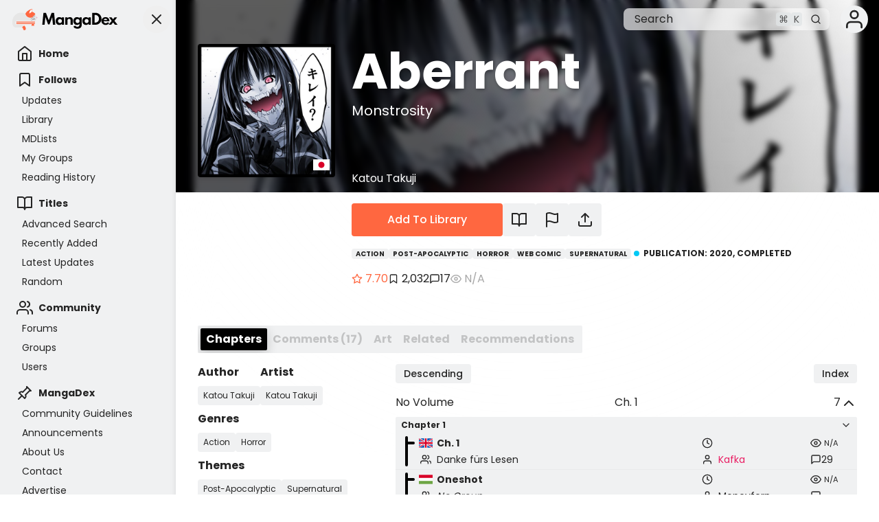

--- FILE ---
content_type: text/html;charset=utf-8
request_url: https://mangadex.org/title/f61405e6-5c7a-4db1-960f-175e8c080c8d
body_size: 6748
content:
<!DOCTYPE html><html  lang="en"><head><meta charset="utf-8">
<meta name="viewport" content="width=device-width, initial-scale=1, maximum-scale=1">
<link rel="preconnect" href="https://api.mangadex.org" crossorigin="use-credentials">
<script async src="https://pagead2.googlesyndication.com/pagead/js/adsbygoogle.js?client=ca-pub-6624597981726822" crossorigin="anonymous"></script>
<link rel="stylesheet" href="/_nuxt/entry.BsHAOqAm.css" crossorigin>
<link rel="stylesheet" href="/_nuxt/mchunk-pg-admin-takedown.BBEZyAcH.css" crossorigin>
<link rel="stylesheet" href="/_nuxt/mchunk-pg-misc.Dg3C2X6O.css" crossorigin>
<link rel="stylesheet" href="/_nuxt/mchunk-pg-author-_id_.C1ta41zq.css" crossorigin>
<link rel="stylesheet" href="/_nuxt/mchunk-pg-auth-user-connections.OjyabpjS.css" crossorigin>
<link rel="stylesheet" href="/_nuxt/mchunk-pg-chapter-_id_.DvWWPhXb.css" crossorigin>
<link rel="stylesheet" href="/_nuxt/mchunk-pg-author-edit.BpxEZTfO.css" crossorigin>
<link rel="stylesheet" href="/_nuxt/mchunk-pg-group-_id_.C0TwqBYT.css" crossorigin>
<link rel="stylesheet" href="/_nuxt/mchunk-pg-group-edit.0i6Aa18a.css" crossorigin>
<link rel="stylesheet" href="/_nuxt/mchunk-pg-list-edit.LTbQWKIk.css" crossorigin>
<link rel="stylesheet" href="/_nuxt/mchunk-pg-title-_id_.C-FByt5C.css" crossorigin>
<link rel="modulepreload" as="script" crossorigin href="/_nuxt/entry.C2AAVqoA.js">
<link rel="modulepreload" as="script" crossorigin href="/_nuxt/mchunk-pg-admin-takedown.CwqJLY2-.js">
<link rel="modulepreload" as="script" crossorigin href="/_nuxt/mchunk-pg-misc.B8uquQmW.js">
<link rel="modulepreload" as="script" crossorigin href="/_nuxt/mchunk-pg-author-_id_.LjGOi95a.js">
<link rel="modulepreload" as="script" crossorigin href="/_nuxt/mchunk-pg-auth-user-connections.gqFzQXkD.js">
<link rel="modulepreload" as="script" crossorigin href="/_nuxt/mchunk-pg-chapter-_id_.DfjRniLu.js">
<link rel="modulepreload" as="script" crossorigin href="/_nuxt/mchunk-pg-author-edit.BSWU4zy8.js">
<link rel="modulepreload" as="script" crossorigin href="/_nuxt/mchunk-pg-callback-subscription.KkiZIhFv.js">
<link rel="modulepreload" as="script" crossorigin href="/_nuxt/mchunk-pg-group-_id_.B_7lgGQi.js">
<link rel="modulepreload" as="script" crossorigin href="/_nuxt/mchunk-pg-group-edit.nV60DuOJ.js">
<link rel="modulepreload" as="script" crossorigin href="/_nuxt/mchunk-pg-list-edit.BxAsbgqM.js">
<link rel="modulepreload" as="script" crossorigin href="/_nuxt/mchunk-pg-copyright-transparency.FbjJfj5Q.js">
<link rel="modulepreload" as="script" crossorigin href="/_nuxt/mchunk-pg-title-_id_.DZwyb3_Y.js">
<script type="module" src="/_nuxt/entry.C2AAVqoA.js" crossorigin></script>
<link rel="dns-prefetch" href="https://api.mangadex.org">
<link rel="dns-prefetch" href="https://auth.mangadex.org">
<link rel="dns-prefetch" href="https://www.google.com">
<link rel="dns-prefetch" href="https://www.gstatic.com">
<link rel="prefetch" as="image" type="image/webp" href="/_nuxt/taoists.3huoMzwX.webp">
<link rel="manifest" href="/manifest.webmanifest">
<link rel="icon" href="/favicon.ico">
<link rel="icon" href="/favicon.svg" type="image/svg+xml">
<link rel="apple-touch-icon" href="/pwa/icons/icon-180.png">
<link rel="search" href="/opensearch.xml" title="MangaDex" type="application/opensearchdescription+xml">

<meta property="og:site_name" content="MangaDex">
<meta property="og:title" content="Aberrant - MangaDex">
<meta property="og:type" content="object">
<meta property="og:url" content="https://mangadex.org/title/f61405e6-5c7a-4db1-960f-175e8c080c8d">
<meta name="description" content="Read comics and manga online at MangaDex, with high quality images and support creators and translators!">
<meta property="og:description" content="Read comics and manga online at MangaDex, with high quality images and support creators and translators!">
<meta property="og:locale" content="en_GB">
<meta property="og:image" content="https://og.mangadex.org/og-image/manga/f61405e6-5c7a-4db1-960f-175e8c080c8d">
<meta property="og:image:width" content="1200">
<meta property="og:image:height" content="630">
<meta property="og:image:url" content="https://og.mangadex.org/og-image/manga/f61405e6-5c7a-4db1-960f-175e8c080c8d">
<meta property="og:image:secure_url" content="https://og.mangadex.org/og-image/manga/f61405e6-5c7a-4db1-960f-175e8c080c8d">
<meta property="og:image:type" content="image/png">
<meta property="og:image:alt" content="Aberrant - MangaDex">
<meta name="twitter:title" content="Aberrant - MangaDex">
<meta name="twitter:description" content="Read comics and manga online at MangaDex, with high quality images and support creators and translators!">
<meta name="twitter:site" content="@MangaDexRE">
<meta name="twitter:domain" content="mangadex.org">
<meta name="twitter:card" content="summary_large_image">
<meta name="twitter:image:src" content="https://og.mangadex.org/og-image/manga/f61405e6-5c7a-4db1-960f-175e8c080c8d">
<meta property="og:locale:alternate" content="en_GB">
<meta property="og:locale:alternate" content="hu_HU">
<meta property="og:locale:alternate" content="id_ID">
<meta property="og:locale:alternate" content="it_IT">
<meta property="og:locale:alternate" content="pl_PL">
<meta property="og:locale:alternate" content="pt_BR">
<meta property="og:locale:alternate" content="vi_VN">
</head><body><div id="__nuxt"></div><div id="teleports"></div>
<noscript>
    <div style="display: flex; justify-content: center; align-items: center; flex-direction: column; height: 100%; gap: 2rem;">
      <img
        src="/img/cat-books.svg"
        alt="Cat napping on a pile of books"
        style="max-width: 400px"
      />
      <p style="font-weight: 500; text-align: center; font-size: 1.5rem; line-height: 2rem;">Please enable JavaScript to view MangaDex.</p>
    </div>
</noscript>
    <script>window.__NUXT__={};window.__NUXT__.config={public:{environmentType:"stable",version:"git-20260121-1242-c8574f86",apiUrl:"https://api.mangadex.org",baseUrl:"https://mangadex.org",cdnEdge:"https://mangadex.org",cdnOrigin:"https://uploads.mangadex.org",embedUrl:"https://e-embed.mangadex.org",kcUrl:"https://auth.mangadex.org",kcClientId:"mangadex-frontend-stable",forumsUrl:"https://forums.mangadex.org",paymentsUrl:"https://payment.mangadex.org",subscription:{organizationId:"XiXPVXKm",tierT1Id:"ikMUb3xM",tierT2Id:"Z3KR42gq",tierT3Id:"eFT9F7qn"},gtmId:"GTM-TS59XX9",popularTitlesDeltaDays:"30",recaptchaSiteKey:"6LflOrIaAAAAACcpRSiKQlt_X6bq-QcVjHTG1diJ",siteUpdatesCheckIntervalSeconds:3600,stripeManageUrl:"https://billing.stripe.com/p/login/14A4gz6uFeba8Z77u68so00"},app:{baseURL:"/",buildId:"bcfca167-6d48-4f89-907b-2d15b212a935",buildAssetsDir:"/_nuxt/",cdnURL:""}}</script>
<script type="application/json" data-nuxt-data="nuxt-app" data-ssr="false" id="__NUXT_DATA__">[{"serverRendered":1},false]</script></body></html>

--- FILE ---
content_type: text/html; charset=utf-8
request_url: https://www.google.com/recaptcha/api2/anchor?ar=1&k=6LflOrIaAAAAACcpRSiKQlt_X6bq-QcVjHTG1diJ&co=aHR0cHM6Ly9tYW5nYWRleC5vcmc6NDQz&hl=en&v=N67nZn4AqZkNcbeMu4prBgzg&size=invisible&anchor-ms=20000&execute-ms=30000&cb=x5qerpe4ste3
body_size: 48958
content:
<!DOCTYPE HTML><html dir="ltr" lang="en"><head><meta http-equiv="Content-Type" content="text/html; charset=UTF-8">
<meta http-equiv="X-UA-Compatible" content="IE=edge">
<title>reCAPTCHA</title>
<style type="text/css">
/* cyrillic-ext */
@font-face {
  font-family: 'Roboto';
  font-style: normal;
  font-weight: 400;
  font-stretch: 100%;
  src: url(//fonts.gstatic.com/s/roboto/v48/KFO7CnqEu92Fr1ME7kSn66aGLdTylUAMa3GUBHMdazTgWw.woff2) format('woff2');
  unicode-range: U+0460-052F, U+1C80-1C8A, U+20B4, U+2DE0-2DFF, U+A640-A69F, U+FE2E-FE2F;
}
/* cyrillic */
@font-face {
  font-family: 'Roboto';
  font-style: normal;
  font-weight: 400;
  font-stretch: 100%;
  src: url(//fonts.gstatic.com/s/roboto/v48/KFO7CnqEu92Fr1ME7kSn66aGLdTylUAMa3iUBHMdazTgWw.woff2) format('woff2');
  unicode-range: U+0301, U+0400-045F, U+0490-0491, U+04B0-04B1, U+2116;
}
/* greek-ext */
@font-face {
  font-family: 'Roboto';
  font-style: normal;
  font-weight: 400;
  font-stretch: 100%;
  src: url(//fonts.gstatic.com/s/roboto/v48/KFO7CnqEu92Fr1ME7kSn66aGLdTylUAMa3CUBHMdazTgWw.woff2) format('woff2');
  unicode-range: U+1F00-1FFF;
}
/* greek */
@font-face {
  font-family: 'Roboto';
  font-style: normal;
  font-weight: 400;
  font-stretch: 100%;
  src: url(//fonts.gstatic.com/s/roboto/v48/KFO7CnqEu92Fr1ME7kSn66aGLdTylUAMa3-UBHMdazTgWw.woff2) format('woff2');
  unicode-range: U+0370-0377, U+037A-037F, U+0384-038A, U+038C, U+038E-03A1, U+03A3-03FF;
}
/* math */
@font-face {
  font-family: 'Roboto';
  font-style: normal;
  font-weight: 400;
  font-stretch: 100%;
  src: url(//fonts.gstatic.com/s/roboto/v48/KFO7CnqEu92Fr1ME7kSn66aGLdTylUAMawCUBHMdazTgWw.woff2) format('woff2');
  unicode-range: U+0302-0303, U+0305, U+0307-0308, U+0310, U+0312, U+0315, U+031A, U+0326-0327, U+032C, U+032F-0330, U+0332-0333, U+0338, U+033A, U+0346, U+034D, U+0391-03A1, U+03A3-03A9, U+03B1-03C9, U+03D1, U+03D5-03D6, U+03F0-03F1, U+03F4-03F5, U+2016-2017, U+2034-2038, U+203C, U+2040, U+2043, U+2047, U+2050, U+2057, U+205F, U+2070-2071, U+2074-208E, U+2090-209C, U+20D0-20DC, U+20E1, U+20E5-20EF, U+2100-2112, U+2114-2115, U+2117-2121, U+2123-214F, U+2190, U+2192, U+2194-21AE, U+21B0-21E5, U+21F1-21F2, U+21F4-2211, U+2213-2214, U+2216-22FF, U+2308-230B, U+2310, U+2319, U+231C-2321, U+2336-237A, U+237C, U+2395, U+239B-23B7, U+23D0, U+23DC-23E1, U+2474-2475, U+25AF, U+25B3, U+25B7, U+25BD, U+25C1, U+25CA, U+25CC, U+25FB, U+266D-266F, U+27C0-27FF, U+2900-2AFF, U+2B0E-2B11, U+2B30-2B4C, U+2BFE, U+3030, U+FF5B, U+FF5D, U+1D400-1D7FF, U+1EE00-1EEFF;
}
/* symbols */
@font-face {
  font-family: 'Roboto';
  font-style: normal;
  font-weight: 400;
  font-stretch: 100%;
  src: url(//fonts.gstatic.com/s/roboto/v48/KFO7CnqEu92Fr1ME7kSn66aGLdTylUAMaxKUBHMdazTgWw.woff2) format('woff2');
  unicode-range: U+0001-000C, U+000E-001F, U+007F-009F, U+20DD-20E0, U+20E2-20E4, U+2150-218F, U+2190, U+2192, U+2194-2199, U+21AF, U+21E6-21F0, U+21F3, U+2218-2219, U+2299, U+22C4-22C6, U+2300-243F, U+2440-244A, U+2460-24FF, U+25A0-27BF, U+2800-28FF, U+2921-2922, U+2981, U+29BF, U+29EB, U+2B00-2BFF, U+4DC0-4DFF, U+FFF9-FFFB, U+10140-1018E, U+10190-1019C, U+101A0, U+101D0-101FD, U+102E0-102FB, U+10E60-10E7E, U+1D2C0-1D2D3, U+1D2E0-1D37F, U+1F000-1F0FF, U+1F100-1F1AD, U+1F1E6-1F1FF, U+1F30D-1F30F, U+1F315, U+1F31C, U+1F31E, U+1F320-1F32C, U+1F336, U+1F378, U+1F37D, U+1F382, U+1F393-1F39F, U+1F3A7-1F3A8, U+1F3AC-1F3AF, U+1F3C2, U+1F3C4-1F3C6, U+1F3CA-1F3CE, U+1F3D4-1F3E0, U+1F3ED, U+1F3F1-1F3F3, U+1F3F5-1F3F7, U+1F408, U+1F415, U+1F41F, U+1F426, U+1F43F, U+1F441-1F442, U+1F444, U+1F446-1F449, U+1F44C-1F44E, U+1F453, U+1F46A, U+1F47D, U+1F4A3, U+1F4B0, U+1F4B3, U+1F4B9, U+1F4BB, U+1F4BF, U+1F4C8-1F4CB, U+1F4D6, U+1F4DA, U+1F4DF, U+1F4E3-1F4E6, U+1F4EA-1F4ED, U+1F4F7, U+1F4F9-1F4FB, U+1F4FD-1F4FE, U+1F503, U+1F507-1F50B, U+1F50D, U+1F512-1F513, U+1F53E-1F54A, U+1F54F-1F5FA, U+1F610, U+1F650-1F67F, U+1F687, U+1F68D, U+1F691, U+1F694, U+1F698, U+1F6AD, U+1F6B2, U+1F6B9-1F6BA, U+1F6BC, U+1F6C6-1F6CF, U+1F6D3-1F6D7, U+1F6E0-1F6EA, U+1F6F0-1F6F3, U+1F6F7-1F6FC, U+1F700-1F7FF, U+1F800-1F80B, U+1F810-1F847, U+1F850-1F859, U+1F860-1F887, U+1F890-1F8AD, U+1F8B0-1F8BB, U+1F8C0-1F8C1, U+1F900-1F90B, U+1F93B, U+1F946, U+1F984, U+1F996, U+1F9E9, U+1FA00-1FA6F, U+1FA70-1FA7C, U+1FA80-1FA89, U+1FA8F-1FAC6, U+1FACE-1FADC, U+1FADF-1FAE9, U+1FAF0-1FAF8, U+1FB00-1FBFF;
}
/* vietnamese */
@font-face {
  font-family: 'Roboto';
  font-style: normal;
  font-weight: 400;
  font-stretch: 100%;
  src: url(//fonts.gstatic.com/s/roboto/v48/KFO7CnqEu92Fr1ME7kSn66aGLdTylUAMa3OUBHMdazTgWw.woff2) format('woff2');
  unicode-range: U+0102-0103, U+0110-0111, U+0128-0129, U+0168-0169, U+01A0-01A1, U+01AF-01B0, U+0300-0301, U+0303-0304, U+0308-0309, U+0323, U+0329, U+1EA0-1EF9, U+20AB;
}
/* latin-ext */
@font-face {
  font-family: 'Roboto';
  font-style: normal;
  font-weight: 400;
  font-stretch: 100%;
  src: url(//fonts.gstatic.com/s/roboto/v48/KFO7CnqEu92Fr1ME7kSn66aGLdTylUAMa3KUBHMdazTgWw.woff2) format('woff2');
  unicode-range: U+0100-02BA, U+02BD-02C5, U+02C7-02CC, U+02CE-02D7, U+02DD-02FF, U+0304, U+0308, U+0329, U+1D00-1DBF, U+1E00-1E9F, U+1EF2-1EFF, U+2020, U+20A0-20AB, U+20AD-20C0, U+2113, U+2C60-2C7F, U+A720-A7FF;
}
/* latin */
@font-face {
  font-family: 'Roboto';
  font-style: normal;
  font-weight: 400;
  font-stretch: 100%;
  src: url(//fonts.gstatic.com/s/roboto/v48/KFO7CnqEu92Fr1ME7kSn66aGLdTylUAMa3yUBHMdazQ.woff2) format('woff2');
  unicode-range: U+0000-00FF, U+0131, U+0152-0153, U+02BB-02BC, U+02C6, U+02DA, U+02DC, U+0304, U+0308, U+0329, U+2000-206F, U+20AC, U+2122, U+2191, U+2193, U+2212, U+2215, U+FEFF, U+FFFD;
}
/* cyrillic-ext */
@font-face {
  font-family: 'Roboto';
  font-style: normal;
  font-weight: 500;
  font-stretch: 100%;
  src: url(//fonts.gstatic.com/s/roboto/v48/KFO7CnqEu92Fr1ME7kSn66aGLdTylUAMa3GUBHMdazTgWw.woff2) format('woff2');
  unicode-range: U+0460-052F, U+1C80-1C8A, U+20B4, U+2DE0-2DFF, U+A640-A69F, U+FE2E-FE2F;
}
/* cyrillic */
@font-face {
  font-family: 'Roboto';
  font-style: normal;
  font-weight: 500;
  font-stretch: 100%;
  src: url(//fonts.gstatic.com/s/roboto/v48/KFO7CnqEu92Fr1ME7kSn66aGLdTylUAMa3iUBHMdazTgWw.woff2) format('woff2');
  unicode-range: U+0301, U+0400-045F, U+0490-0491, U+04B0-04B1, U+2116;
}
/* greek-ext */
@font-face {
  font-family: 'Roboto';
  font-style: normal;
  font-weight: 500;
  font-stretch: 100%;
  src: url(//fonts.gstatic.com/s/roboto/v48/KFO7CnqEu92Fr1ME7kSn66aGLdTylUAMa3CUBHMdazTgWw.woff2) format('woff2');
  unicode-range: U+1F00-1FFF;
}
/* greek */
@font-face {
  font-family: 'Roboto';
  font-style: normal;
  font-weight: 500;
  font-stretch: 100%;
  src: url(//fonts.gstatic.com/s/roboto/v48/KFO7CnqEu92Fr1ME7kSn66aGLdTylUAMa3-UBHMdazTgWw.woff2) format('woff2');
  unicode-range: U+0370-0377, U+037A-037F, U+0384-038A, U+038C, U+038E-03A1, U+03A3-03FF;
}
/* math */
@font-face {
  font-family: 'Roboto';
  font-style: normal;
  font-weight: 500;
  font-stretch: 100%;
  src: url(//fonts.gstatic.com/s/roboto/v48/KFO7CnqEu92Fr1ME7kSn66aGLdTylUAMawCUBHMdazTgWw.woff2) format('woff2');
  unicode-range: U+0302-0303, U+0305, U+0307-0308, U+0310, U+0312, U+0315, U+031A, U+0326-0327, U+032C, U+032F-0330, U+0332-0333, U+0338, U+033A, U+0346, U+034D, U+0391-03A1, U+03A3-03A9, U+03B1-03C9, U+03D1, U+03D5-03D6, U+03F0-03F1, U+03F4-03F5, U+2016-2017, U+2034-2038, U+203C, U+2040, U+2043, U+2047, U+2050, U+2057, U+205F, U+2070-2071, U+2074-208E, U+2090-209C, U+20D0-20DC, U+20E1, U+20E5-20EF, U+2100-2112, U+2114-2115, U+2117-2121, U+2123-214F, U+2190, U+2192, U+2194-21AE, U+21B0-21E5, U+21F1-21F2, U+21F4-2211, U+2213-2214, U+2216-22FF, U+2308-230B, U+2310, U+2319, U+231C-2321, U+2336-237A, U+237C, U+2395, U+239B-23B7, U+23D0, U+23DC-23E1, U+2474-2475, U+25AF, U+25B3, U+25B7, U+25BD, U+25C1, U+25CA, U+25CC, U+25FB, U+266D-266F, U+27C0-27FF, U+2900-2AFF, U+2B0E-2B11, U+2B30-2B4C, U+2BFE, U+3030, U+FF5B, U+FF5D, U+1D400-1D7FF, U+1EE00-1EEFF;
}
/* symbols */
@font-face {
  font-family: 'Roboto';
  font-style: normal;
  font-weight: 500;
  font-stretch: 100%;
  src: url(//fonts.gstatic.com/s/roboto/v48/KFO7CnqEu92Fr1ME7kSn66aGLdTylUAMaxKUBHMdazTgWw.woff2) format('woff2');
  unicode-range: U+0001-000C, U+000E-001F, U+007F-009F, U+20DD-20E0, U+20E2-20E4, U+2150-218F, U+2190, U+2192, U+2194-2199, U+21AF, U+21E6-21F0, U+21F3, U+2218-2219, U+2299, U+22C4-22C6, U+2300-243F, U+2440-244A, U+2460-24FF, U+25A0-27BF, U+2800-28FF, U+2921-2922, U+2981, U+29BF, U+29EB, U+2B00-2BFF, U+4DC0-4DFF, U+FFF9-FFFB, U+10140-1018E, U+10190-1019C, U+101A0, U+101D0-101FD, U+102E0-102FB, U+10E60-10E7E, U+1D2C0-1D2D3, U+1D2E0-1D37F, U+1F000-1F0FF, U+1F100-1F1AD, U+1F1E6-1F1FF, U+1F30D-1F30F, U+1F315, U+1F31C, U+1F31E, U+1F320-1F32C, U+1F336, U+1F378, U+1F37D, U+1F382, U+1F393-1F39F, U+1F3A7-1F3A8, U+1F3AC-1F3AF, U+1F3C2, U+1F3C4-1F3C6, U+1F3CA-1F3CE, U+1F3D4-1F3E0, U+1F3ED, U+1F3F1-1F3F3, U+1F3F5-1F3F7, U+1F408, U+1F415, U+1F41F, U+1F426, U+1F43F, U+1F441-1F442, U+1F444, U+1F446-1F449, U+1F44C-1F44E, U+1F453, U+1F46A, U+1F47D, U+1F4A3, U+1F4B0, U+1F4B3, U+1F4B9, U+1F4BB, U+1F4BF, U+1F4C8-1F4CB, U+1F4D6, U+1F4DA, U+1F4DF, U+1F4E3-1F4E6, U+1F4EA-1F4ED, U+1F4F7, U+1F4F9-1F4FB, U+1F4FD-1F4FE, U+1F503, U+1F507-1F50B, U+1F50D, U+1F512-1F513, U+1F53E-1F54A, U+1F54F-1F5FA, U+1F610, U+1F650-1F67F, U+1F687, U+1F68D, U+1F691, U+1F694, U+1F698, U+1F6AD, U+1F6B2, U+1F6B9-1F6BA, U+1F6BC, U+1F6C6-1F6CF, U+1F6D3-1F6D7, U+1F6E0-1F6EA, U+1F6F0-1F6F3, U+1F6F7-1F6FC, U+1F700-1F7FF, U+1F800-1F80B, U+1F810-1F847, U+1F850-1F859, U+1F860-1F887, U+1F890-1F8AD, U+1F8B0-1F8BB, U+1F8C0-1F8C1, U+1F900-1F90B, U+1F93B, U+1F946, U+1F984, U+1F996, U+1F9E9, U+1FA00-1FA6F, U+1FA70-1FA7C, U+1FA80-1FA89, U+1FA8F-1FAC6, U+1FACE-1FADC, U+1FADF-1FAE9, U+1FAF0-1FAF8, U+1FB00-1FBFF;
}
/* vietnamese */
@font-face {
  font-family: 'Roboto';
  font-style: normal;
  font-weight: 500;
  font-stretch: 100%;
  src: url(//fonts.gstatic.com/s/roboto/v48/KFO7CnqEu92Fr1ME7kSn66aGLdTylUAMa3OUBHMdazTgWw.woff2) format('woff2');
  unicode-range: U+0102-0103, U+0110-0111, U+0128-0129, U+0168-0169, U+01A0-01A1, U+01AF-01B0, U+0300-0301, U+0303-0304, U+0308-0309, U+0323, U+0329, U+1EA0-1EF9, U+20AB;
}
/* latin-ext */
@font-face {
  font-family: 'Roboto';
  font-style: normal;
  font-weight: 500;
  font-stretch: 100%;
  src: url(//fonts.gstatic.com/s/roboto/v48/KFO7CnqEu92Fr1ME7kSn66aGLdTylUAMa3KUBHMdazTgWw.woff2) format('woff2');
  unicode-range: U+0100-02BA, U+02BD-02C5, U+02C7-02CC, U+02CE-02D7, U+02DD-02FF, U+0304, U+0308, U+0329, U+1D00-1DBF, U+1E00-1E9F, U+1EF2-1EFF, U+2020, U+20A0-20AB, U+20AD-20C0, U+2113, U+2C60-2C7F, U+A720-A7FF;
}
/* latin */
@font-face {
  font-family: 'Roboto';
  font-style: normal;
  font-weight: 500;
  font-stretch: 100%;
  src: url(//fonts.gstatic.com/s/roboto/v48/KFO7CnqEu92Fr1ME7kSn66aGLdTylUAMa3yUBHMdazQ.woff2) format('woff2');
  unicode-range: U+0000-00FF, U+0131, U+0152-0153, U+02BB-02BC, U+02C6, U+02DA, U+02DC, U+0304, U+0308, U+0329, U+2000-206F, U+20AC, U+2122, U+2191, U+2193, U+2212, U+2215, U+FEFF, U+FFFD;
}
/* cyrillic-ext */
@font-face {
  font-family: 'Roboto';
  font-style: normal;
  font-weight: 900;
  font-stretch: 100%;
  src: url(//fonts.gstatic.com/s/roboto/v48/KFO7CnqEu92Fr1ME7kSn66aGLdTylUAMa3GUBHMdazTgWw.woff2) format('woff2');
  unicode-range: U+0460-052F, U+1C80-1C8A, U+20B4, U+2DE0-2DFF, U+A640-A69F, U+FE2E-FE2F;
}
/* cyrillic */
@font-face {
  font-family: 'Roboto';
  font-style: normal;
  font-weight: 900;
  font-stretch: 100%;
  src: url(//fonts.gstatic.com/s/roboto/v48/KFO7CnqEu92Fr1ME7kSn66aGLdTylUAMa3iUBHMdazTgWw.woff2) format('woff2');
  unicode-range: U+0301, U+0400-045F, U+0490-0491, U+04B0-04B1, U+2116;
}
/* greek-ext */
@font-face {
  font-family: 'Roboto';
  font-style: normal;
  font-weight: 900;
  font-stretch: 100%;
  src: url(//fonts.gstatic.com/s/roboto/v48/KFO7CnqEu92Fr1ME7kSn66aGLdTylUAMa3CUBHMdazTgWw.woff2) format('woff2');
  unicode-range: U+1F00-1FFF;
}
/* greek */
@font-face {
  font-family: 'Roboto';
  font-style: normal;
  font-weight: 900;
  font-stretch: 100%;
  src: url(//fonts.gstatic.com/s/roboto/v48/KFO7CnqEu92Fr1ME7kSn66aGLdTylUAMa3-UBHMdazTgWw.woff2) format('woff2');
  unicode-range: U+0370-0377, U+037A-037F, U+0384-038A, U+038C, U+038E-03A1, U+03A3-03FF;
}
/* math */
@font-face {
  font-family: 'Roboto';
  font-style: normal;
  font-weight: 900;
  font-stretch: 100%;
  src: url(//fonts.gstatic.com/s/roboto/v48/KFO7CnqEu92Fr1ME7kSn66aGLdTylUAMawCUBHMdazTgWw.woff2) format('woff2');
  unicode-range: U+0302-0303, U+0305, U+0307-0308, U+0310, U+0312, U+0315, U+031A, U+0326-0327, U+032C, U+032F-0330, U+0332-0333, U+0338, U+033A, U+0346, U+034D, U+0391-03A1, U+03A3-03A9, U+03B1-03C9, U+03D1, U+03D5-03D6, U+03F0-03F1, U+03F4-03F5, U+2016-2017, U+2034-2038, U+203C, U+2040, U+2043, U+2047, U+2050, U+2057, U+205F, U+2070-2071, U+2074-208E, U+2090-209C, U+20D0-20DC, U+20E1, U+20E5-20EF, U+2100-2112, U+2114-2115, U+2117-2121, U+2123-214F, U+2190, U+2192, U+2194-21AE, U+21B0-21E5, U+21F1-21F2, U+21F4-2211, U+2213-2214, U+2216-22FF, U+2308-230B, U+2310, U+2319, U+231C-2321, U+2336-237A, U+237C, U+2395, U+239B-23B7, U+23D0, U+23DC-23E1, U+2474-2475, U+25AF, U+25B3, U+25B7, U+25BD, U+25C1, U+25CA, U+25CC, U+25FB, U+266D-266F, U+27C0-27FF, U+2900-2AFF, U+2B0E-2B11, U+2B30-2B4C, U+2BFE, U+3030, U+FF5B, U+FF5D, U+1D400-1D7FF, U+1EE00-1EEFF;
}
/* symbols */
@font-face {
  font-family: 'Roboto';
  font-style: normal;
  font-weight: 900;
  font-stretch: 100%;
  src: url(//fonts.gstatic.com/s/roboto/v48/KFO7CnqEu92Fr1ME7kSn66aGLdTylUAMaxKUBHMdazTgWw.woff2) format('woff2');
  unicode-range: U+0001-000C, U+000E-001F, U+007F-009F, U+20DD-20E0, U+20E2-20E4, U+2150-218F, U+2190, U+2192, U+2194-2199, U+21AF, U+21E6-21F0, U+21F3, U+2218-2219, U+2299, U+22C4-22C6, U+2300-243F, U+2440-244A, U+2460-24FF, U+25A0-27BF, U+2800-28FF, U+2921-2922, U+2981, U+29BF, U+29EB, U+2B00-2BFF, U+4DC0-4DFF, U+FFF9-FFFB, U+10140-1018E, U+10190-1019C, U+101A0, U+101D0-101FD, U+102E0-102FB, U+10E60-10E7E, U+1D2C0-1D2D3, U+1D2E0-1D37F, U+1F000-1F0FF, U+1F100-1F1AD, U+1F1E6-1F1FF, U+1F30D-1F30F, U+1F315, U+1F31C, U+1F31E, U+1F320-1F32C, U+1F336, U+1F378, U+1F37D, U+1F382, U+1F393-1F39F, U+1F3A7-1F3A8, U+1F3AC-1F3AF, U+1F3C2, U+1F3C4-1F3C6, U+1F3CA-1F3CE, U+1F3D4-1F3E0, U+1F3ED, U+1F3F1-1F3F3, U+1F3F5-1F3F7, U+1F408, U+1F415, U+1F41F, U+1F426, U+1F43F, U+1F441-1F442, U+1F444, U+1F446-1F449, U+1F44C-1F44E, U+1F453, U+1F46A, U+1F47D, U+1F4A3, U+1F4B0, U+1F4B3, U+1F4B9, U+1F4BB, U+1F4BF, U+1F4C8-1F4CB, U+1F4D6, U+1F4DA, U+1F4DF, U+1F4E3-1F4E6, U+1F4EA-1F4ED, U+1F4F7, U+1F4F9-1F4FB, U+1F4FD-1F4FE, U+1F503, U+1F507-1F50B, U+1F50D, U+1F512-1F513, U+1F53E-1F54A, U+1F54F-1F5FA, U+1F610, U+1F650-1F67F, U+1F687, U+1F68D, U+1F691, U+1F694, U+1F698, U+1F6AD, U+1F6B2, U+1F6B9-1F6BA, U+1F6BC, U+1F6C6-1F6CF, U+1F6D3-1F6D7, U+1F6E0-1F6EA, U+1F6F0-1F6F3, U+1F6F7-1F6FC, U+1F700-1F7FF, U+1F800-1F80B, U+1F810-1F847, U+1F850-1F859, U+1F860-1F887, U+1F890-1F8AD, U+1F8B0-1F8BB, U+1F8C0-1F8C1, U+1F900-1F90B, U+1F93B, U+1F946, U+1F984, U+1F996, U+1F9E9, U+1FA00-1FA6F, U+1FA70-1FA7C, U+1FA80-1FA89, U+1FA8F-1FAC6, U+1FACE-1FADC, U+1FADF-1FAE9, U+1FAF0-1FAF8, U+1FB00-1FBFF;
}
/* vietnamese */
@font-face {
  font-family: 'Roboto';
  font-style: normal;
  font-weight: 900;
  font-stretch: 100%;
  src: url(//fonts.gstatic.com/s/roboto/v48/KFO7CnqEu92Fr1ME7kSn66aGLdTylUAMa3OUBHMdazTgWw.woff2) format('woff2');
  unicode-range: U+0102-0103, U+0110-0111, U+0128-0129, U+0168-0169, U+01A0-01A1, U+01AF-01B0, U+0300-0301, U+0303-0304, U+0308-0309, U+0323, U+0329, U+1EA0-1EF9, U+20AB;
}
/* latin-ext */
@font-face {
  font-family: 'Roboto';
  font-style: normal;
  font-weight: 900;
  font-stretch: 100%;
  src: url(//fonts.gstatic.com/s/roboto/v48/KFO7CnqEu92Fr1ME7kSn66aGLdTylUAMa3KUBHMdazTgWw.woff2) format('woff2');
  unicode-range: U+0100-02BA, U+02BD-02C5, U+02C7-02CC, U+02CE-02D7, U+02DD-02FF, U+0304, U+0308, U+0329, U+1D00-1DBF, U+1E00-1E9F, U+1EF2-1EFF, U+2020, U+20A0-20AB, U+20AD-20C0, U+2113, U+2C60-2C7F, U+A720-A7FF;
}
/* latin */
@font-face {
  font-family: 'Roboto';
  font-style: normal;
  font-weight: 900;
  font-stretch: 100%;
  src: url(//fonts.gstatic.com/s/roboto/v48/KFO7CnqEu92Fr1ME7kSn66aGLdTylUAMa3yUBHMdazQ.woff2) format('woff2');
  unicode-range: U+0000-00FF, U+0131, U+0152-0153, U+02BB-02BC, U+02C6, U+02DA, U+02DC, U+0304, U+0308, U+0329, U+2000-206F, U+20AC, U+2122, U+2191, U+2193, U+2212, U+2215, U+FEFF, U+FFFD;
}

</style>
<link rel="stylesheet" type="text/css" href="https://www.gstatic.com/recaptcha/releases/N67nZn4AqZkNcbeMu4prBgzg/styles__ltr.css">
<script nonce="xPdz7YfIs6d7PjUaahEPgw" type="text/javascript">window['__recaptcha_api'] = 'https://www.google.com/recaptcha/api2/';</script>
<script type="text/javascript" src="https://www.gstatic.com/recaptcha/releases/N67nZn4AqZkNcbeMu4prBgzg/recaptcha__en.js" nonce="xPdz7YfIs6d7PjUaahEPgw">
      
    </script></head>
<body><div id="rc-anchor-alert" class="rc-anchor-alert"></div>
<input type="hidden" id="recaptcha-token" value="[base64]">
<script type="text/javascript" nonce="xPdz7YfIs6d7PjUaahEPgw">
      recaptcha.anchor.Main.init("[\x22ainput\x22,[\x22bgdata\x22,\x22\x22,\[base64]/[base64]/[base64]/[base64]/[base64]/[base64]/KGcoTywyNTMsTy5PKSxVRyhPLEMpKTpnKE8sMjUzLEMpLE8pKSxsKSksTykpfSxieT1mdW5jdGlvbihDLE8sdSxsKXtmb3IobD0odT1SKEMpLDApO08+MDtPLS0pbD1sPDw4fFooQyk7ZyhDLHUsbCl9LFVHPWZ1bmN0aW9uKEMsTyl7Qy5pLmxlbmd0aD4xMDQ/[base64]/[base64]/[base64]/[base64]/[base64]/[base64]/[base64]\\u003d\x22,\[base64]\\u003d\\u003d\x22,\[base64]/[base64]/Cq8K9w6TCgsO9asOnw7gYwpHCmMK/InYlUzIaM8KXwqXCuEHDnlTCjCsswo0ewqjClsOoO8KvGAHDkG8Lb8OYwqDCtUxQRGktwrfCvwh3w5ReUW3DjRzCnXEiM8Kaw4HDosK3w7o5IErDoMOBwrrCgsO/AsOpUMO/f8KMw43DkFTDqCrDscOxL8KqLA3Cizl2IMO2wp8jEMOFwqssE8KBw4pOwpBwKMOuwqDDjsKTSTcmw5DDlsKvCTfDh1XClcO0ETXDuiJWLXxZw7nCnWbDniTDuQsdR1/[base64]/Cp0DChl3DlsOPw78KRcK0fsKDJFvCoBcfw4PChcO8wrBHw4/DjcKewqPDilEeJMOkwqLCm8K7w7l/VcOXZ23ChsObLTzDm8KxS8KmV35URHN7w5AgV1laUsOtb8KLw6bCoMK3w5gVQcKsT8KgHQ1rNMKCw5/Dp0XDn1XCimnCoHx+BsKEXcOqw4BXw7UNwq1lGDfCh8KuTzPDncKkUcKww51Bw5ZzGcKAw6DCisOOwoLDnCXDkcKCw7/ClcKofGvCtmg5T8OdwonDhMK7wo5rByMTPxLChA1+woPChWg/[base64]/DpGApw73DlsKyfD0CbcK1KcKONjV4wrHCgg9UYi9DJ8KAwozDtD4Ewol5wqFhHHLDqX7Ci8K1CMK+woTDn8ORwrLDmsOFaR3Ck8KwZR/Cu8ODwoJuwqjDlsKWwrJwVsOdw5Mew6kzwpPDq2wRw5pedsOZwq4zEMOqw5LCiMOaw7gZwqjDjMO5RMKCw6BewrLCjXM1FcOtw7gAw4vCkFfCpkvDkh88wptKbV3CtG/[base64]/KQhAw6RFdFTDisKFfwrDhEMzccKRwpbCp8OgwofDiMKhw6B+w73DisKpwo5qw6DDu8OJwojChMKyBDAZwpvCl8O/[base64]/DtcONOWJ/VWQjKcKnwoLDhnnCjMODw5XDkV/DicOAWwXDoSJ0woFaw7ZGwqLCnsK+wpciIsKnfwfCkmDCrD7CiD7DrHkNw63DvMKkGjY+w4MJRsOzwqYXUcOcbV1RVcOeI8O/RsOYwqPCrknCgm0aNMOfABDCicKgwpbDjXpOwoxPKMKgI8O9w7fDqQ5Sw6TDhkh0w4XChMKFwrTDgsOQwr3Cp1LDohV1w7rCuzTCl8KCEkcZw7rDjsKbDGnCn8K/w7cgFlrDqnLClsKvwozCvjUZwoHCnzDCncK+w74kwpA9w7HDuC4sM8KNw43Du00IPsOHZsKPJg/DhcK3QCHCjMKdw6s6woQAYEXCisO4wqYER8Onwrh/ZMOIacO1PMO3KHZfw5UCwqJHw53DumfDnDnCh8OrwrrChMKUMsKMw4/CuC7DlsOeV8OoUkloMCMYH8Kcwo3CmCcqw7/CmlzCgwjChA16wrnDs8K/w5BtNSksw4DCiW/Dq8KOI1sdw6NYR8Kxwr0qwpRTw7PDuG/Cl2Byw5UBwrk7wo/Dr8OYwrLDh8Ksw4ELF8ORw4rCtSDDqMOPdhnCnU3CssKnMQvCkMK6YF/[base64]/DvFbCjGwbw4zDkh95EVLCsSgRwozCthXCuUfDs8KDfkQ7w6XCggbDgTHDoMK1w7TCgsOFw5VIwoZ6MWzDrGljw6LDv8KlUcKkw7LClsKdwqVTXMKCG8O5wopEw6d4XkYBGyTDisOtw7/Dhi/ChUrDt2bDkEFmcEIfTy/CjcK/d2B2w63CvMKIwrhgA8OLwpFRRgbCiWsPwo7CssOhw73DpFcnRTvDkGo/wplSMMOkwrHCvizDjMO8wrUawpw0w6t2w54mwpXDo8Ohw5nCqMOGIcKCw45Jw4XCkn4YbcOTWsKQwrjDiMKQwonDkMKlacKAw5bCjwhWwppLwq0OSDfDowHDgT18JSgyw6oCCsOfF8Oxw7xyMMKnCcO5XCUow7bCr8Klw5nDo0zDrBnDtXBFw4sOwpZQw7/CjAB8wrvCsgIpIcK5wqBqwpnChcKOw4Yuwq4yP8KwcELDhXJxEcKEIB88wp/CmcONSMO+EiEPw5labMKSEcKUw4xbw7vCpMO2FzYCw4cjwr/CviDDg8OjUMOFQjvDscOZwoxQw7k2w77DiXjDrk53w747FSLDtxseA8KCwp7DrlgDw53Cm8OeWnwrwrbClsOyw5XCp8OMWjgLwokzwoLDtiQvaUjCgQ3ChMKXw7TCqghxBcKhBsOCw4LDo17CsVDChcKnORIvw69/PUHDrsOjd8Kyw53Dg0/[base64]/CvQRjwo/CownDr8KDw4Egw4rDqMOsw6U/[base64]/w7zCij/Cr8OVRG1pwogYEkjCnsOTwqHChMO0w7TCtMKiwrXDgxkcwqHCrWjCvMK1wqo9QBDCg8KawpzCp8KHwq9GwojDoy8pTUTDqxTCoHI/[base64]/CtkVFLsKMw4/DlMKCwqACwpHDgBAefsK9UxUQM8Olw4YWTcOwWcKPIUbCsC4GZsKMfBPDtsOMLxfCrMKgw5vDm8K3FcObwqzDikrCgcO2w43DjTvDrhbCm8OYMMK3w6YlbTNlwo40Jwgcw5rCs8K5w7bDvsOXwpbDoMKuwoFRcMOxw4bCscO8w5YVEyPCnFo2FUEdw44pwoRpwr/CsUrDmXoEDCjDvcOaXXXClTDDp8KeMQHCs8K6w4fCosK6ClhpClBZDMKxw6wgKhPDn3x5wo3DoEtQw4UBwrvDtMOcA8OBw5TDqMKBMV/CvMOLP8KBwqVcwqDDscKKNUfCmHgmw6vCkhRdS8KkQ3tGw6DCrsOdw7HDvMKoInTChhsHC8OlS8KWYcODw4Y9OW7DjsOww4zCvMO/wp/[base64]/CicOYw6bCoMKawrcQw7UqfyEdwq1KUU7CucOuw47Do8K7w5nDr1bDmxwjwoTCpcKNHMOEZ1XDnVvDpk7CqcKXAQVLZGfCn1fDjMKowoJnajhuw7TDpRYCSH/[base64]/NMKARDEaZkrDssKAwqEKMMOkw7HChXjDhsOlw4XCiMORw6/DusKkw7XCjcKfwosww7g9wrvCjsKjSmDDvMK2Fz48w7kSDSU9w5rCnFTCuhrClMOlw4EKGXPCoSk1w6TClH/Cp8KkNsKtIcKtU2fDmsKkdyvCmgwxcsOuY8OZw5Viw4NJOHJJwo1dwqwDY8OXTMK+wqN7BcKvw6TCp8KgEw5+w6Avw4PDkzEpw7rCoMO3MSHDr8OFwp02I8OiCcKywozDk8OLNsOGV3xEwpU4fsOOfsK1w7bDpgR/w5szFDtJwonDhsK1A8ORwpQkw6DDicO0w5zCg3xZbMKlWsODfRnCv3rDrcKTwo7DmMOmwrjDisOWW2sGwrMkUSpQGcOXfi7DhsOjUcO2FMObw4jCm2jCgyAJwoFdwoBPw7/[base64]/[base64]/w4YKwrzDrsKXwp4mw7lRBcOJJsOIwpBEB8OawpzCgMKyw7FPw49yw48vwptPOcO+wpxPTRTCo0QDw4HDqgDCgsOAwogxSVTCoiFGwqpkwqVPYsOOd8OSwrwlw4F1w4BawoZ/SWLDsw7CqwPDv1E4w5TCr8OpesOYw4nDhcKSwr3Dt8KMwoXDqMK4w53CrMOHTmd+LRNQwqPCng1FT8KDJsK/csKQwpE3woTDoT9xwoUfwoEXwro2ZnQFw5QLFVhuHMOLfsOxYWAXw7HCt8OGwq/DgE0KdsOTAR/[base64]/asKJD8O1wo0swqYGLmYfNFd4wpwew4cew74KdR/DlsKYUMOkw5Z5w5XClsK6w7bClWJKwqrCosK8JMKJwrLCr8K0B1vDhVrDqMKMwpTDnMKyW8OxMSfCq8Kjwq7DgCDCmMOxFTrDpMKKaGUdwrI6wrLDozPDrHjDsMOvwokSXwHDqRXDl8O+ecOwUcK2fMO/[base64]/w4Udeg0aD1QAw5TCvcO9wpN6wojCh8KcBMOEAcKTMgbDucKKD8OYM8OMw5ZZeCvCtMOlB8O3G8K2wqltbAZ4wrnDkEcwC8O+woXDusKkwrx5w4rCtBRoXhtdd8O7O8K6w5xMwokqacOvZF9Ww5rCi3XCuSDCvcOhwrfDisKZwoQJwod4PcOKwp7Ct8Kjck/Cjh0TwofDu1dew50XfsO6VcKmDjlQwqN3J8K5w6zDsMOlbMOdAcKmwqleNUnCksOAD8KFR8KiG3gxw5VBw7U8WcOEwojCs8O/w7p+EMK/[base64]/DhEnCp1/CmFHDuRjDvTnDk8OVwpVxw5bCvcOBwrhJwpMNwoc+wpwHw5fDs8KKVDbCsCrClzzCg8KRYsOPZ8OGVsOgbcKFXcOfBVtlSgDDh8KTFcOWw7A/CgxzC8ORwo4fOsOFEcKHTMOgwrHCl8KpwpUMOMOvFXvDsCTDvBHCvT/CsUlHwpYfSW0lD8KPwozDklLChwIIw4/CqmnDn8OGXsOEwp57wpDCusODwpY+w7nCnMKgw6IDw6UswqXCjsKCw57CnCTDgCLChcO+amTCuMKDFMOCwoTCkG/CnsKqw6JWb8Kiw5ELJ8OEb8KDwqoLK8KCw4fDjsO+RhTCunbDs3pqwrBKd3RiDAbDt2zCn8O1BDlWw7kTwpUqw7bDpcK6w6QHBsKCwqtKwroCw6nDoRHDoUPCk8K2w6DDunzCgcOZw47CtizChMOeUsK2KQbCiDXCjVLDpcONN0F4wpTDs8O/w5FMTj12wo7DtmHDs8KHZmTCocOYw6nDpcK7wrvCnMKFwoQYwqPCqhvCljnCk3vDkMKhEDLDvMKkGMOSXcO4LXtAw7DCs2/DtSMBwpvCjMOSw597Y8K5ZQBiBsKuw7lswqXCksOTIsKhRzhDwq/Du0/[base64]/fMKrwqnCocOKwqXCrsO9D8KtwopqD8OMwovCnMKzwpvDisOdwqgzUsKuLcOCw6TCk8OMw44FwpTCg8O9HxwKJTRgw61JYXQew4w6w6RXTW3Ck8Oww6ROwoMCXwDCg8ONby/CjRo3wrnCv8KibwnDiyMSwo3DnMKkw4jDnsOIw4ovwoVdA0wAKsO7w5fCvhrCiE1dXS7DhMOpfsODwrbDrMKvw7HDusKAw7bCjgJ/wrJcHMOsacKCw4HCt2AHw7wgT8KpdcOXw7fDg8OywqECIMKvwqEpOcOkXjpDw6jCi8OIwpXDiVEkWQlbc8Kxwo7DjGBdw6E/bsOtw6FAUcK3w7rDo1sVwrQ7woggwpkCwrHDtxzCtMKwWlvCukHDtsO/FUTCuMKDYxDCu8OKV18Mw53CnGnDvcOOesK3bTLCuMKiw4/DvsKVwoLDkUY1aHx6acKrCll7wpBPX8OAwrJPKStlw6DCgTULJCJdwqPDncOsOsO9wrZQw4FqwoIdwrzDry1FOx4IBhtKXWLChcOXGA8UAA/CvnbCkkbCn8O/LQATfkt0fcKdw5/Cn155GEMpw6rCoMOIBMObw4YOYsOJNXUTGXXDv8K4CmrDljE8Y8O7w6LCv8KqTcKbPcOyBzvDgMOgwp3DhBPDuEpZasKSw7jDqMO/w7QawpoYw5bDnUfDijEuDMOmwovDjsK7KhgicMOrw4EOwojDtnnDucK+fmw6w68WwrpKdsKGbCIcasOnUMOqwqPCmh83woNxwovDuk4Ywqoaw6XDksKTeMKAw7LDsRs8w6VQaA0nw67DlMKqw6/DicKWTlbDoEXCkMKAfDA9Mn7Cl8KTGMOZXz9BFiYIMFPDucOjGFIpIllswqrDgCHDpsKtw7ZSw6TCs2gdwrQMwqB6WGrDq8OAUMOswrHDiMKqT8OMacOyGExuZAVFDmpvwpXCiXPCt3YdIEvDlMKlOWfDkcKPeXXCrFk5DMKhExTDm8Krw7vDrU4/WMKVecOLwqITw63CgMKTYnsQw6LCosOKwoUwaynCscKiw4lBw63CscOKOMOsdT9Mw6LCoMKPw6RcwrzDgmbDnxBUbsKKw7BiLHoPQ8KFeMOKw5TDksKDwr/CucKAw7ZEw4LCicOdGsOGFcO8bB3CmcK1wqJCwogUwpEZWgDCvSvDtH53OsOaBHfDgMKpKsKXXCvCocOCBMK7W1vDocOHJQ7DqU7DicOcEsKUGBvDmMOcQm4RbF1iWcOuESkTw4J8Y8Kiw4Zrw7XCmDoxw6jCjsKSw7DDh8KDGcKmVjwwEi0xaw/DrMO6HWdyDMKdXEfCrMK0w5LCuWhCw4PCn8KpXnQww68taMOLJsKQZjvDhMKRwrAeSRrDh8OQbsKmw4MFw4zChhvCt0DDnQsIwqItwqbCkMKvwrAYAirDjcOCwonCpSFxw6jCuMK0PcK8woXDogLDqsK7wojCi8Olw7/Dr8OCwp/ClHLDvMKswrxMagQSw6XCn8OywrHDsi0VZjXCrVgfS8K7K8K5w47CksKjw7BOwodKUMKGaXLDiRXCrljDmMOQAMOzwqJnIMOHGcOmwpvCscOkRcOpRcKww73CvkorUMOqbjPCvnnDvX/Dl2AJw5MpIXDDo8OTw5HDn8OuOcKUGMOjVMKtRMOmEVFXwpVeY1d6woTCjsOTcCLDh8KvVcObwqtww6YcecKIw6/DqsKiBMOSPg7DtsKbDy1XS2vCj10Lw68+wojDpsKARsKtbMK5wr0IwrgZIl1NOibDhsOkwofDgsO/QWcaVsKIPX1Iwpp/OShsKcOKQ8OVEFLCpjjCrzRtwrHCnkHClQzDt057w5p1QRQbS8KdbsK3Ox9yDBsAM8OLwrTDrzXDrsOVw6zDsmnCo8Owwp1vJDzDssKrOcK0cW1Swo18wpPCqcKDwo7CosKpw4RSSsKZw6Zhd8OEPF1/cE/CqXvCgmTDqMKewpfCrcKUwqfCsCtRGsOIQTjDj8Kpwox0OzfDvlXDu0TDs8KUwo7DscO4w7NhBGTCsjXDuXNmF8KCwpjDqS3ClnzCmktQNsO/wp8VLyYoMcKbwpgXwrjCj8OPw5wtwo7DjTgIwrPCoxHCmMKgwrZTQEbCojbDr0nCmBLDg8OawrRTw7zCoHRkSsKUYwLDkjt4GQrCnwbDl8OPw4fCl8Ohwp/DignCs0E0dMO/wpDCq8Olf8KAw7lAw5HDrsKXw7gKwqQIw656EsOTwolWTMO1wqc/w5tIQcO0wqY2w4PCi019wo/[base64]/CtsOxwq8QA8KyYcOjwphYWAVpNR9dIMK+w7kkw6PDtVM3wrXDkx5FY8K/IsKPb8KPY8K4w79TCsKiw5cfwo/DkjpuwoYbOcKAwqINJx96wqwoIHPDum9Zwp1aJMOaw6jCj8KbHmgEwo92PQbCjT3Dm8Kxw545woZfw5rDpkPCicKUwpjDp8OIfBsew7DCmUTCvsOiTCrDh8KLN8K1wpjCiDnCssOcL8ObJXvDsFhlwoHDlMKrZsO8wqXCkMO3w7XDuTUDw4fChRFIwr8UwoMSwo/[base64]/DpsKxScOKwp5fX2jDnkpbSX/DoMOqw4DDoRrCnBjCoVrCoMOzHj51VsKuZhlhwpk/wrfDosK9NcKRacKHKBJ4wpDCj08bI8KWw5LCv8KHCMKVwo3ClMOfXy4iecO6QcO5wo/CkSnCk8OrQDLCkMOGaXrDn8O/eRQVwrhPwrg8wrrCvVbDq8Ocw5otXsOrBsOOFMKvRcKuRMOeZ8KTMcKewpNGwoIUwpIxwqp6YsOIIk/CisOBcSQaHj02IcKQesOsNMOywplgTDHCskzDqHXDocOOw6MiXzrDusKFwqjCnMOLw4jCu8KXw7wiVsKzO00qwo/CtsKxGinDrgJJL8KSejbDtMKSw5VWD8KLw75sw7DDt8KqJw4+wpvCt8KjPxksw4zDlCzDsmLDl8KGBMOFNQQpw7/DgH3DtmPDo289w49Ka8Oew6rChQ9Gw7ZPwqQSaMO4wrEUGSLDgD/DnsK2wpZDI8Kdw5FIw6BnwqR7w4pVwr8Fw5rCtcKRT3vCv2Bkw7oPw6LDkXnCl0Few5xFwqJiw7ogwpjDgiAiaMKTVMOww6PCrMK0w4F4wrnDl8OAwqHDmSQCwpUswrDDrQXCtlPDs0PCpFzCg8Oxw5HDucOQRGBpwqohwofDrV/[base64]/[base64]/DkQjDmHgUOMOjwqR9wptTRQHChAgra8Kwwq/CmcOEw51gKMKUXMKnwq9Jw5x4w7LDv8KqwowQHl/Cv8K/[base64]/DhMKbwqwgw6Q/[base64]/DsMO/w6tOwoJPesOMSsKpwrgnw5Y4w4DDgFTDrsOJbA5mwoPDtDLChnPCu0DDnFHDlBLCvMOlwrNxXcOlaFN9DcK1V8KTPDUBJwrClSrDl8OSw4DDthIJwqs6YyNiw6Y7w61NworDnz/Di0tHwoZdYm/Cg8OIwpnClcO5KnJ1ZcKtMFIIwr45RsK/[base64]/[base64]/DvcOiw4bCusKMw6VGJTULwo/[base64]/SzLCgnPCjHPDnMKmAMOcGMKnw5psKcKVfcOZw6sqwqACWGQ7TsKYUg7CpsOjwqPDpMKswr3CosOnYsOfZMOufsKSIsO2wpYHwqzChHLDqkQmSl3ClcKiWGnDpyo7eGPDtW4CwpNMJsKnSlLCr3dBwpkLw7HCsR/DicK8w5NCw5Zyw5gpWRzDicOkwrtCRRtVwpjCoRLCpcOmMMOSfsO7wpTCgRBmRjtpaQTCrVjDnHvDjUfDo0oebxdiYcKJGhjCj2LCijPDvcKUw5vDisOOK8K/wrYvPcOGFMOUwpDCgjnChhNDD8KrwrsAXFZOQ1ADAMOEEWbDocOew4EYw5pRw6ZgJSjCmSrCjMOmwozCklkMw7/Dilx9w5rCjyPDlgICCDfDt8Kww6bDrsOmwrxlwqzDjEzCksK5w7vClVvDnxDDt8K3DSM2RMKTwpFhwqPCmGZmwpcJwq1gIMKdw4k0TCPCjcKrwq1mwoAhZsOGTcKiwolFw6QXw4pYw6fDjgvDtcOUcnDDuAldw7vDksOew592FR/Dq8KJw6Juwr5NWx/[base64]/wocDKAAsbUzDqsOawphQdMOACR1vCMO9ZG5vwpwOwr/[base64]/[base64]/CpcKxEsKIw5d1w6vDksO0w7peCcOTHMO+w7bCnABoKzfDviXCrFvDjMKQXMOTCjkhw790JUnChsKPLMKYw7omwqUQw5kRwr/Dm8KlwrvDkkU9EV/Dg8O0w67Dg8Odwo/CsjN+wrJww5zDvVbDn8OfV8KTwrbDrcKiesOAfXcpCcOdwp7DtifDhsOfbMKTw45fwqsOwqfDnsODw4jDslnCpMKeGsK2wpnDvsKvPsOAwrp1w6kww6Q3JsKpwoFowpEFYkzCnUPDusOHVcOAw5vDrGzCvwhbLC7DocOgw73DusORw6/CvcObwoXDrDDCmGAXwrVkw47Dm8Kzwr/DocO0worCkjXDvMOlC3B/[base64]/CjRXDuFvCu8KRwrpuw7DDqsOKbcONT8KUwrQCwqw2axPCqsOAwpfCsMKnLX/Dj8Kgwr/DiR01w69Gw64Mw7hCP3VIw4XDncKcVDl5w5pzc3B8fMKWLMObwoMQeUfCssO/ZlDCumI0A8OcI3bCtcOkGsKXeC9lTmDDmcKVZFJiw5rCvSLClMOKPyvDlcKBEl5Hw5JAwpU/wq0Rw6cyHcO3EWHDv8KhFsO6MWVlwpnDvxnCssOAwolpw4kGesOTw4dLw6cAwrjDhcOAwpcYKGdtw5fDhcKSbsK1Q1HCmgt6w6HCocKuw5dAUypMwobDvcK0bU9XwpXDi8O6bcOMwrnCjV0+Qm3ChcO/[base64]/DqsOTbigFwrhjfcOaATXDvMKqXQrDi1wsC8KiL8KEKcKsw48qwp8Dw5xRwqdgRQZdUS3ClyAYwpHDusO5IT7DpV/[base64]/w5TCh2QHwoLChzIVIzEwbD50SgJkw4ctWcKRScKFCzDDgk/Dg8K7w7ENRA7Dml5GwrfCj8KlwqPDmMKhw7TDtsOVw7Mgw7PCrDfCk8KLQcOFwoBdwohRw75LPcOYT0fDhhJ3w7LDtcOoUgLCphlCwp0qGMO/[base64]/DmMOMGsOewqwQacKYccOpcDbDs8KTwpXDm1BzwpvDosK/TjLCpMKwwqjCnynDk8O3OHM3wpBlGMOHw5IKworDpGXDjzseJMO6w58yYMOwYQzCvgNew6fCusO2KMKDwrDDhV/DvcOrEQnCnz7DqcOZOsOoZ8OKwo7Di8KmJ8OIwonCicKsw6/Cgl/DicOIDVN/cUzCj2RSwoxGwrcQw6fCv3FQAMKpU8ODCcOvwqU3T8O3wpjCucK2PzLCu8K/[base64]/CtyTDksKzwqp+XlTCjsOFZlPDk8OhF8OeaQFGK8O/wqbDi8KZD3/DrsOIwokKT2vDhsOLEnbCtMK3aVvDj8KVw5Uwwq/ClEzDlQpAw7sjScOXwppEw65CDMOgYWY3aWkWe8O0bH41WMOzw4UmciLDkmrDpCkrd28Fw5XDpcO7fsKhw7twB8KMwqkwUEjClkbCjWVQwqoyw7TCtx3Cg8KGw6PDmhjCm0rCqBAqIsOjUMKVwoc8f1rDssKvLsKkwqHCkQ0Aw7XDk8K7XTNjwocxZMO1w7p5w5HCpz/Dg03CmCzCnQUxw4ZwHxDCj0TDqMKww6VkUijDj8KUMQUlwqPDkcOVw5XCqzwUZcKpwpFWw6QzPcOODMO7ecKswro5AsOBJsKGE8O0w5HCrMKvHh0Ue2NqLCUhw6VtwrzDn8KiS8OyUQfDpMKPeFoQe8OYCMO0w73CqMKGRh1lw63CmlPDgWHCiMOiwobDuz1tw7Y/DQrCmXzDqcKswqZlDAIjAA3DhATCkBXCjsOYcMKxw4DDknMiwpLDlMKOC8KuSMO8wo5FBsKpLmQeKsOPwp1adiZkAMOcwodXGX5/[base64]/CiFrDjxTDl8OGSsKTMDtTZULDvDfDt8KUP3l9JhZ7OSDCgWt5PnEIw5vDicKhf8KIGC0Zw7/DvFbDsibCgMOUw4HCvxIWaMOKw7ErVMKKXSfCh1LCiMKnwoR7wq3Djk7CocKzZhQcw6HDpMOJYsOTMMO4woPDs2/[base64]/[base64]/[base64]/w6XCnVBnX3fCiMKcwqBFUsOZeld0H3ZmwopOwrbDv8OWw4nDoj4Zw6zCq8KRw4zCmjp0X3R5w6jClytow7EeVcKPAMOkVygqw4jDmMOQQypQZATDuMOoRxXDrMOlVC44WVJxw51RNXPDk8KHWcOWwr8kwq7DsMKfR2jDu3o8dXANKsKLwr/[base64]/DvsOOw7PChsOCwqPCpsOQDMOmdgrDqmDCjsKTd8OYw69eT20LSjDCoR5hcEHCsG4Tw6Mock5aLcKBw4LDs8O9wrTCo03DqH/Dn1Z/WMOoTsKxwoF3BW/CnVhuw6dswo7Cih1pwrnCoDDDl3AjHirDsw3Dnz9kw7oKbcKvEcKQPAHDjMKXwp3DmcKgw77DjcOOLcOsY8O1wqZjwpXDnsKXwo0dwpzCtsKWCHDCjhY3wonDkg7CtF3CgcKpwrgpwofCvXHDiR5HN8O3w4rClMOMJCzCu8O1wp0Ww7zCpjPDlsOaX8O/wozDucKiwpE/[base64]/DuVBAEMKMw44jaMOHwpR+VsKTw7XClXYvZ1J1PgkGFsKCw7LCvcKgbMKQw4ROwp/CoyLCux5Sw5bDnF/CkMKfw5khwoTDvHbCm1ZJwqY4w4zDkiQ+wpsnw6bCmFXCvTFWLGR7bCVxwr3Cj8O+BsKQUSQkZMO/woLCtMOIw4zCscOHwocWKT3DhTtewoM4X8Okw4LDmGLDi8Okw6wOw6HDksKycA7DpsKZw4HDqzogEnfCmcOSwrN4H0ZZasOLw5TCnsOmPkQewqHCnMOmw6DCq8KLwoQuBsOtfcKuw5wXwqzDvWN/aC9gGMO5ZkDCv8OxSnlhwrLCjcKHw4xIPiLCt3fCkcOTecOuNgnDjA9Awp1zCVXDksKJbcKpLR9OTMKsT2d5wrEaw6HCsMOjHTrCh3xKw5/Dj8OewqMdwrDDscOHwrzDukXDu31CwqrCu8Ojwo0XH1dTw7xpw58+w7zCvFQFd0XDiCfDmS97AwMwGcO/S3o/[base64]/CuR4AWyzDgXnDmMKdwqAuwosBDxV9Z8KuwohDw6NUw69bWzwVbMOFwrtFw6/DucOcDcOfYnlXL8OtGj1iaRbDrcOKJcKPMcOSQsKYw4TCncOMw7Y2w6Ejw6HChGhQeU98wofCjcKcwrdNw7YyU2YIw7zDtUbDkcOQSWjCu8OYwrLCkS/Cs3TDucKxM8OlRMK9YMKbwrxtwqpEDGjCqcOmdsK2MQtSAcKsAsKpw77ChsOSw5NNSmHCn8Ohwp0yV8Kaw5HDnHnDqFZVwokuw6olwoTCl3Jvw7nDrlTDo8OZWXEcKkwpw4bDmQAaw4RLJAw2Rx1+woRDw53Chz3DkyfCpVVUw6Acw5E4w4p7QMK/MW3DmUbDscKQwrYUJ3dmwonClhoTVcOQasKsCsOlHntxKMK2D2xNwrgGw7Bbe8Kuw6TDk8Kia8Kmw47Dn2R3MlvCtF7DhcKLR2LDs8OcaSt+C8OtwocJOUbDnHvCnDjDh8KaF33CqMKNwoIkD0QkAEPCpD/ClsOgUxNiw55pCgTDi8Ksw456w7U0YMKEw5MewoHCmMOow7cLM0QnTi7DlsKJPzjCpsKMw7/CicK3w5EtIsO5VVBAaAfDo8OtwrBXEXzCpMO6wqQOZTtKwp8rM0zDh1LCj0UPw6zDmEHChsKRFsK+w5sfw7EsYWNYBxMkw47DvBcSw63CnlvDjDJ5HmjCuMOwd2jCrMOFfsO+woA5wo/CunlDwoNBwq1iwqfDsMOAfm/CkcKnw7bDmyrDh8KJw5TDk8O1TcKOw6HCth80OsKVw4lzB0YcwofDgxjDmCgBAkvCiwzDoVNeNsOmHh44wpgxw5EOwoHCnT/CiSnCs8OuTk5iUcOzcTXDplMNBl1twprDtMOvdBx0V8O6SsKEw7pgw6DCpcOWwqcRYSgEA3VwDsO6WsKzXMKYJh/Di2rCknLCv1UOBzd+woFVMkHDgH8/P8KNw7Era8KVw4pUwpVlw5jCk8Kcwr/DiiHDkHDCjC1pw45vwr/DhcOAw4vCu30hwq/DtmrCmcKgwrNjwrfCpRHChgxaK3UPNRLCs8KkwrVKwoLCgg3Dp8Oawr0Uw5XDtMKIOsKXGcOyFyXCrS8iw6nCjsOZwqTDrcONNsOLDTAbwoxdFUPDisOvwqhHw4PDmynDr2nCjsOndsOIw7c6w7hmcF/[base64]/[base64]/w6IxwqNGR3Vvw5jCp8KufGYswpdSw410w4/DqRvDpFTDsMOfdyjCmEPCp8KiL8KKw6AjUsKJDSTDtMKew5HDnGbDqF3Dg3wcworCtlrDtMOna8OTdBdSBlHCmsKHwqZqw5Jtw45Vw7DDq8O0QsOoLcOdwrFSJFN7a8KjEkEuwoNYPAo9w5pLwo5QYz8yMxx5wp/DsAXDu1bDpsKew69lwpnDhC3DnMONFnDDhXMMwrfChn84eBXCnFF6w7bDtgAPwrPCi8Ksw6nCuTvDvAHCmXQCbTgMworCsHw5wpDDgMOnwq/DnmQKwrgtBA3CiR1CwoTDtsOsJXHCkcOyQTTCjx7CgcObw7TCosOzwpXDnsOeWzXCmMOzGQ0sfcKCwqrCiGMZSy1QYsOQDcOnTnvDkyfCiMORVXjCqcO0GMOQQMKiwqdJF8OifsOjETx3EsOwwqFLTBXDmsO8T8KbOMO6Sm/DnsOVw5jCt8OjM3vDrRBDw5F1w5TDkcKewrRswqZVwpbCu8Orwr0gw4Uiw4gNw5HChcKGwp7DhDzCicOfCzvDuETCgB3CuXjCqsOcS8O8H8KXwpfCh8KSfUjCtsO+wqNhTWbCiMO/VMK0GMOZIcOYf1HCkSrDqBjDlQkiKiw9T3w8w54bw4TCiyrDpMKuXk94JgfDt8Ovw6MQw78IUVnCm8OzwprDrsOlw7PCgnfDg8OTw6s/wqHDpsKpw6Z3AzjDvMKmR8K0H8K9YsKVHcKudcKpfi9fZgbCpBbCn8OJYl/[base64]/CpH/[base64]/Dm2DCpcKHd8OPZcKKw78BUDVxwrcxwrbDqcOcw5JHw65pa3EGCk/CjsKJVsOew5bClcKwwqJ1wosGV8OIO1PDocK9w43Co8Kdwow1O8OBUhXCtMO0w4XDr04jJ8KSMnfDtWjCjcKvIHUPwoUfOcOJw4rCnyYtUlVzwrTDjQDCjsOSwojDph/Cu8KaLD3Djydrw4tYwq/Ct0rDu8KAwpvCpMK9NWAnPsOOaF8Iw5bDq8OpbQI5w4Iaw6/[base64]/CmR7DryYTw5/[base64]/DgTTDvcOOwpIVCMKDQsOeG2YHeMOlw5TCjsKVw5YiwqnCqxHCicOBMwnDnsKleVw+wpvDhsKcw7oZwprCnxDCgcORw69ewrrCssKlE8KSw5I8c18KES/Dm8KoG8KuwqPCvmrDi8KyworClcKCwpzCmgY1JjLCsgnCr30aWBVBwq8NVcKTEXRbw5zCvknDoVXCncKyGcKwwroOZsOfwpXDoD7Dj3clw5zCusOiYVUXwrrClGlUZsKCLH7DpcODHcORw5gewpFQw5kCw77CrGHCmMO/w6J7w4vDlMK0wpRPIBXDhRbDvMOvwoJSwqjCgDrCq8O1wqPDogB+XMKQwrl6w7MMwqxpYF7DmHZ0cmXCgsOawqPClnxIwr8Jw7ErwqXCjsOJX8K/B1fCmMOcw6PDl8OXBcKOegLDjwpZZ8KnNUlFw4XDngzDpMOXw45AIzQ9w6cnw4TChcOYwo3DqcKuw7kRJMOSw61PwpDDjMOWEcKiwokrSVPCnTjDqsO6wr7DgwQWwq5LYcOJw7/[base64]/YhPCnMKYRBTDjl3DolrCuMOvDMOVwrMVwqfDjC1EMDstw49ZwoU9bsKkUmLDgT1aQkPDs8KHwoRPeMKCdsK/w5ojU8O+w5R0HyFBwpjDk8OfIn/DhsKdwqDDvsOnDHZVw7JJKzFKWwnCrSdDYn1rw7HDiVQNK3taFMKGwqXCtcK+w7vDlkBNSwLCisKBecKBJcOpwojDvgMbw6o9enbDq2UTwr3CrjEAw5/[base64]/[base64]/[base64]/DlcKTQU8sw7nChyXDgsODRgjDnsOHw7TDgcO+wprCngPDhcKkw6zCuUA4Q0QWQxNFKMKPYXpAagZcFzTCpxXDqhpsw4fDrSQWGcKtw6cxwr/CqxvDrEvDicKjwrFCEWdzb8OaF0XCi8OfU17DhsOlwpUTw60iFsKrw7Eic8KsSmx9asOwwrfDjmxOw5HCjTfDmU3CvinDmsK5wrF/w4jCnxXDvW5qw5ghwqTDhsORwqcSSnXDlcKIVzxqa11WwqtyFWrCucO+dsKBGCVowqx6wodAEMK7bcO5w6DDo8KDw4nDoA0+f8K4HmTCvEhRNykYwo5Ca38XTsKOGE9/Y2ASVjJQaC4RG8KtBwRawqzCvnnDqsK4w7cNw7fDugHDhHtrXsK6wobCnU4xV8KhFkvCkMO2w4Unw5LCiHgkwpHDisKjwqjDuMO3BsK2wr7Cmms/GcOuwoVKwqFYwrlZUBRmWX1eB8K4wqTCtsK/[base64]/[base64]/DsMOFwqTDpFsMw6rDrm80YmUMw6suT8O1wqrChHPCh0LDpsOnwrQIwohKBsOUwrjCuTMyw5taIEI5wpBCUAU/SmFbwplxd8KvEMKaNHMgdsKWRSnCmmjCiBzDtMKwwprCrMKiwr06wpkzZ8OMX8OqFSUmwoEOwq5MM0zDq8OlLXt+wpHDk2HCtAPCp3jCnQ/DlMOWw5hEwo9Rw5FhdynDsGXDhmvDm8OLegcKdsO1REo9SHHDrGc1TRjCtmJdIcKgwocfKiELQB7DpcKDOmpcwrnDpyLDmcKvw5Q9K2zCnsOoFy7DniQ2CcKBQE1pw6TDikfCucK0wohVwr0bfMOcSjrCmcKiwp9LcUHDg8OYUjXDosKqdMORw4/CjkYvwqPCmmZ4wrEqB8OpbhPCl03CpiXCgcKOacOLwq8ZCMOcOMOtKMOgBcK6H0TCpjNzRsKBWcO7TQMmw5HDocOUwptUIMOvSmPDmcOyw6fCsHwKc8O3wo8ZwqUKw5fCgH82AcKuwpFOG8OBwo0Fc2dow7HDh8KqCMKOwqvDvcK0JMKCMB/Dk8Kcwr5JwoLDsMKOw7nDtMK3b8KVCEERw5cZe8Kgb8OWcSElwoMiExPDsm0YGAg8w7nCj8OmwqIgw6jCiMO7fBvDsgfCvcKGEcOWw6HCh23DlsOTE8OSRsKIRnZYwr4QRsKMKMOSNcOgwrDCvHLDqcObwpVpOsOMYx/Dp2xrw4ZORMOrbhV/TsO9wpJxagDCj2LDnVjCky/CkDdGwrg7wp/CnFnCu3k4wrNiwobChy/DpsKkUn3CmQ7CiMO3wonCo8KjO1nCk8K8w7N+w4XDvcKaw5fDt2VFOSoxw45Mw751Hi/CjAQrw6HCs8OtNzcEK8K1wo3Cgl1pwp9SXMO1wpQ8WlbCtW3DmsOgRcKLE2wDDcKvwoJ3wp3CvSR3Dlg1MDgxwpTDoggdw5scw5p2JGrDmMOtwqnCkFgUbsK4McKhwos4YndMwoxKPsOaP8OuV1ROYmrDsMKnw77DicODfsO6w63CgykgwqfDnsKVRcK/[base64]/CqkJZw5xaZcKqw7tlU3UvwrXDpHZCW3rDq3bCs8OJTWdtw5/ChjXDmWwbw6R3wrDCq8O5wpR6W8KWAsKDdsO0wrsrwrLCo0BMKMKcR8KAw4nCpMO1w5LDhMKpLcKdw4jCgcKQw6jCjsKXwrsUw40hEy0QZMO2w4XCnsOrQUh0Dkwrw5EjGjDCiMOZP8OqwobCp8Oyw4DDtMOeQMOBPwPDq8KHG8OyXT/DhMK4woJ1wrHDp8OTw47Dox/Ck1TDt8KdQQbDqwTDkgFBwqnDocOJw4wUw63DjMOJJsOiwqXCncKsw6xvfMO1wp7CmjjDkBvDlCvDnA7DjsOeV8KGw5vDjcOBwq3DpcO+w4LDrW/CuMOKPMOQTRnCjMOjEsKMw5dYOH1TBcOQbMK+fiZcd0/DqMOHworCh8Krwp1zw4lZEHfDgFvChxPDrcOZw53CgHFMw5UwZhEJwqDCsR/[base64]/DmykswqLDusKSPsKbHcOwwqrDhsKDw4EtD8OJJMO0f1jCl1vDjksRV3nClMK9w54WfWgkw5fDi3EvTi3Cm1cELMK7QnJJw53Ci3PCln8hw65QwrJXOxnChsKCGnkaDH9yw7HDvztfwr7DicK0dXfCocKqw5fDrU/DrEfCtcKTwpzCucKSw4EwSsOVwojCgVjCpQPCsU7CoT1RwpRlw7DCkwzDjwAIHMKBe8KRwpdIw79rDgbCuDM+woFNCcKBMg5Aw6gmwrRlwpxiw7LCnMOvw43DtcOKwoIew5R/w6jDtcKtHh7Dq8ObKsKywrkQbsKeeVgww4RqwpvCrMKBB1FVwqInwobCgkt2wqNlICkAEsKrB1TCvcO/wrjCtz7CokJnaWUVYsK6bMO9w6bDvjpHN3/CpsK4TsKweGg2ABkjwqzClUoLTG0swpHCtMKfw7t/w7vDtHY0GCIlw5DCpnQ+wpfCr8Otw5UIw7clF33CrcKUdsOJw6UqNcKtw59zMS7Dv8OcTsOiW8OeZhTCnE7CkwTDrUfDoMKpHsKaC8OqFBvDmSfDqAbDocKewpHCosK/w6MEE8OBw4ZDEiPDiwrCqEfCjgvDshdvLgbDrcOmwpLDusKpw4DDhHhOZS/Cl1kiCMKew5nCrsKuw5zChwTDkxAKVkgOCHNhfFTDgU7CpMKcwp/CjMKuA8Oawq/DgMOYeGPCjG/DiWvDmMO7G8OYwobDhsKMw6DDrsKRCCFRwo5Wwp7Dg3l2wr7Cp8O3w6Y/[base64]/Ct8OWw4wEdGI0w6cQw5rCgF3CohTDlBYYSsOTS8KC\x22],null,[\x22conf\x22,null,\x226LflOrIaAAAAACcpRSiKQlt_X6bq-QcVjHTG1diJ\x22,0,null,null,null,0,[21,125,63,73,95,87,41,43,42,83,102,105,109,121],[7059694,316],0,null,null,null,null,0,null,0,null,700,1,null,0,\[base64]/76lBhn6iwkZoQoZnOKMAhmv8xEZ\x22,0,0,null,null,1,null,0,1,null,null,null,0],\x22https://mangadex.org:443\x22,null,[3,1,1],null,null,null,1,3600,[\x22https://www.google.com/intl/en/policies/privacy/\x22,\x22https://www.google.com/intl/en/policies/terms/\x22],\x22SfDRc+F/2zNzTg2syQitj2LDswnKyT7IPszcx5KVPz4\\u003d\x22,1,0,null,1,1769245536870,0,0,[206,6,229,246],null,[38,212],\x22RC-wLzQT4RKCF4mCw\x22,null,null,null,null,null,\x220dAFcWeA7LqR-9QVMPfzYrWXs_wRRE7yv4L5acz8CBSNYWpEtDphds1b3w7pINJOE4w602kSc8RzzxUSiwwVlby7Pdxm6CTVu2TQ\x22,1769328336701]");
    </script></body></html>

--- FILE ---
content_type: text/html; charset=utf-8
request_url: https://www.google.com/recaptcha/api2/aframe
body_size: -249
content:
<!DOCTYPE HTML><html><head><meta http-equiv="content-type" content="text/html; charset=UTF-8"></head><body><script nonce="rh7NPhTW7yrAcmSuhZM0Cw">/** Anti-fraud and anti-abuse applications only. See google.com/recaptcha */ try{var clients={'sodar':'https://pagead2.googlesyndication.com/pagead/sodar?'};window.addEventListener("message",function(a){try{if(a.source===window.parent){var b=JSON.parse(a.data);var c=clients[b['id']];if(c){var d=document.createElement('img');d.src=c+b['params']+'&rc='+(localStorage.getItem("rc::a")?sessionStorage.getItem("rc::b"):"");window.document.body.appendChild(d);sessionStorage.setItem("rc::e",parseInt(sessionStorage.getItem("rc::e")||0)+1);localStorage.setItem("rc::h",'1769241945988');}}}catch(b){}});window.parent.postMessage("_grecaptcha_ready", "*");}catch(b){}</script></body></html>

--- FILE ---
content_type: text/css; charset=utf-8
request_url: https://mangadex.org/_nuxt/mchunk-pg-user-_id_.CtV2mk11.css
body_size: 425
content:
.dynamic-icon[data-v-959cbbb4]{height:0;padding-bottom:100%;position:relative;width:100%}.dynamic-icon>img[data-v-959cbbb4]{border:2px solid #fff;border-radius:100%;height:100%;position:absolute;width:100%}.profile__badges[data-v-959cbbb4]{display:flex;grid-gap:10px;gap:10px}.profile__rank[data-v-959cbbb4]{align-items:center;background-color:rgb(var(--md-accent));border-radius:4px;display:inline-flex;font-size:12px;font-style:normal;font-weight:400;line-height:18px;margin-top:18px;padding:4px 8px}.profile__rank .rank__title[data-v-959cbbb4]{margin-left:4px}


--- FILE ---
content_type: text/javascript; charset=utf-8
request_url: https://mangadex.org/_nuxt/mchunk-pg-user-_id_.C3aSzExu.js
body_size: 5877
content:
import{_ as $e}from"./mchunk-pg-title-_id_.DZwyb3_Y.js";import{a as G,b as q,u as oe,ag as ie,ah as ue,r as F,c as y,o as t,f as n,h as e,F as A,af as K,ae as de,I as we,B as D,m as h,b9 as se,w as l,ba as ae,g as I,bc as Ue,_ as N,H as Y,aJ as ce,e as g,l as R,y as j,C as me,D as Te,z as Ie,t as L,bb as _e,as as Ee,aw as W,bd as pe,aB as Le,j as Re,k as Be,J as fe,au as De,cu as ee,bi as Fe,bh as Ae,cv as Pe,q as Ve}from"./mchunk-pg-admin-takedown.CwqJLY2-.js";import{S as Ne,T as Me,k as Oe,R as Se,I as Ge,v as je,z as ze,y as He,Y as Je,x as Ke,Z as We,$ as qe,a0 as Ye,q as Ze,a8 as Qe}from"./mchunk-pg-author-_id_.LjGOi95a.js";import{s as ge,c as Xe,x as et,_ as tt,b as nt}from"./mchunk-pg-chapter-_id_.DfjRniLu.js";import{a as ot,b as st,g as at,m as te,c as lt}from"./mchunk-pg-group-_id_.B_7lgGQi.js";import{d as rt,a as it,U as le,g as ne,e as ut,i as dt,f as ct,h as mt,b as _t}from"./mchunk-pg-auth-user-connections.gqFzQXkD.js";import{H as pt,I as ft,J as gt,K as re}from"./mchunk-pg-misc.B8uquQmW.js";import"./mchunk-pg-author-edit.BSWU4zy8.js";import"./mchunk-pg-list-edit.BxAsbgqM.js";import"./mchunk-pg-callback-subscription.KkiZIhFv.js";import"./mchunk-pg-group-edit.nV60DuOJ.js";import"./mchunk-pg-copyright-transparency.FbjJfj5Q.js";const bt=G({__name:"Feed",setup(E){const{$auth:p}=q(),o=oe(),{excludedTags:i,contentArray:$}=ie(ue()),v=F([]),{totalChapterEntriesFilteredByContentArrayOnly:d,totalChapterEntriesFilteredByExcludedTagsOnly:f,totalChapterEntriesFilteredByBothContentArrayAndExcludedTags:r,totalChapterEntriesFilteredByContentArrayOrExcludedTags:c,isBreakingDownNecessary:k,filtersThatTakeEffect:C}=Ne(v),T=async w=>o.params.id==="me"&&!p.user?{result:"ok",response:"collection",limit:0,offset:0,total:0,data:[]}:await ge({...w,includes:[K.MANGA,K.USER,K.GROUP],uploader:o.params.id==="me"?p.user.uid:o.params.id,excludedGroups:void 0,excludedUploaders:void 0,contentRating:de});return(w,x)=>{const m=ot,U=st;return t(),y(A,null,[n(m,{"filters-that-take-effect":e(C),"is-breaking-down-necessary":e(k),"total-chapter-entries-filtered-by-both-content-array-and-excluded-tags":e(r),"total-chapter-entries-filtered-by-content-array-only":e(d),"total-chapter-entries-filtered-by-content-array-or-excluded-tags":e(c),"total-chapter-entries-filtered-by-excluded-tags-only":e(f)},null,8,["filters-that-take-effect","is-breaking-down-necessary","total-chapter-entries-filtered-by-both-content-array-and-excluded-tags","total-chapter-entries-filtered-by-content-array-only","total-chapter-entries-filtered-by-content-array-or-excluded-tags","total-chapter-entries-filtered-by-excluded-tags-only"]),n(U,{"fetch-next":T,"hide-if":B=>e(Me)(B.manga,e($),e(i)),onEntryListUpdate:x[0]||(x[0]=B=>v.value=B)},null,8,["hide-if"])],64)}}}),yt=G({__name:"EditDialogue",props:{connection:{}},emits:["delete","save","cancel"],setup(E,{emit:p}){const o=E,i=we({connectionType:o.connection.attributes.connectionType,remoteUserId:o.connection.attributes.remoteUserId,remoteUsername:o.connection.attributes.remoteUsername,public:o.connection.attributes.public}),$=p,v=["public"],d=D(()=>{var r;const f=(r=pt.diff(o.connection.attributes,i))==null?void 0:r.filter(c=>c.path&&c.path.length===1&&v.includes(c.path[0]));return!f||f.length===0?!1:(console.debug("Found connection changes",f),!0)});return(f,r)=>{const c=ae,k=rt,C=it,T=N,w=Ue,x=se;return t(),h(x,null,{default:l(()=>[n(c,null,{default:l(()=>[...r[3]||(r[3]=[I("Edit user connection",-1)])]),_:1}),n(k,{class:"m-4",attributes:e(i)},null,8,["attributes"]),n(C,{class:"mx-4 mt-6"}),n(w,null,{default:l(()=>[n(T,{class:"mr-auto",color:"danger",icon:"trash",small:"",onClick:r[0]||(r[0]=m=>$("delete",E.connection))},{default:l(()=>[...r[4]||(r[4]=[I(" Delete ",-1)])]),_:1}),n(T,{color:"accent",small:"",onClick:r[1]||(r[1]=m=>$("cancel"))},{default:l(()=>[...r[5]||(r[5]=[I(" Cancel",-1)])]),_:1}),n(T,{color:"primary",glow:"",small:"",disabled:!e(d),onClick:r[2]||(r[2]=m=>$("save",E.connection,e(i)))},{default:l(()=>[...r[6]||(r[6]=[I(" Update ",-1)])]),_:1},8,["disabled"])]),_:1})]),_:1})}}}),vt={key:0},xt={key:1},kt={key:2,id:"user-connections",class:"flex flex-col gap-2"},ht={class:"flex flex-col gap-2 items-start justify-center"},Ct={class:"flex flew-row gap-2 w-full items-center"},$t=["id"],wt={key:0,class:"flex-grow font-semibold line-clamp-1 break-all text-ellipsis"},Ut={key:1,class:"flex-grow"},Tt={key:3,class:"text-sm text-midTone"},It={key:1},Et={class:"flex flex-col md:flex-row w-full gap-2 items-center justify-center px-2"},Lt={class:"flex flex-row md:flex-col gap-2 items-center"},Rt=G({__name:"List",props:{user:{}},setup(E){const p=[{connectionType:le.NAMICOMI,label:"NamiComi",icon:"brandNamicomiColor",enabled:!0},{connectionType:le.DISCORD,label:"Discord",icon:"discord",enabled:!1}],o=E,{$auth:i}=q(),{siteAlert:$}=Oe(),v=D(()=>!i.loggedIn||!i.user?!1:o.user?o.user.id===i.user.uid:!1),d=F(!1),f=F(void 0),r=D(()=>!!f.value),c=F(void 0),{data:k,pending:C,error:T,refresh:w}=Y(async()=>ut(o.user.id,{includePrivate:v.value}),{watch:[()=>o.user,v]},"$gdAzyOYoV1"),x=()=>{d.value=!0},m=async b=>{c.value=b,await dt(b).catch(u=>{console.error(`Cannot initiate login to ${b}`,u),$(`Failed to initiate external account connection to ${b}.`),c.value=void 0})},U=async(b,u)=>{f.value=void 0,c.value=b,await ct(b.id,u).catch(P=>{$("Failed editing connection."),console.error(`Failed editing connection: ${b==null?void 0:b.id}`,P)}).finally(()=>{c.value=void 0}),await w()},B=async b=>{f.value=void 0,c.value=b,await mt(b.id).catch(u=>{$("Failed to delete connection."),console.error(`Failed deleting connection: ${b==null?void 0:b.id}`,u)}).finally(()=>{c.value=void 0}),await w()};return(b,u)=>{var H,J;const P=ce,s=Ie,a=ae,M=Ee,Z=_e,Q=se,z=pe,O=yt;return t(),y(A,null,[e(C)?(t(),y("div",vt,[n(P,{class:"h-8 rounded-md"})])):e(T)?(t(),y("div",xt,[...u[5]||(u[5]=[g("p",{class:"text-danger"},"Error loading user connections",-1)])])):(t(),y("div",kt,[(J=(H=e(k))==null?void 0:H.data)!=null&&J.length?(t(!0),y(A,{key:0},j(e(k).data,_=>(t(),y("div",ht,[g("div",Ct,[(t(),h(me(e(ne)(_.attributes)?e(N):"div"),Te({class:"w-full"},{ref_for:!0},e(ne)(_.attributes)?{href:e(ne)(_.attributes),small:!0,"share-referrer":!0,target:"_blank",text:!0}:{}),{default:l(()=>[g("div",{id:`connection-${_.id}`,class:"flex flex-row justify-start gap-2 items-center w-full group"},[n(s,{icon:"brandNamicomiColor"}),_.attributes.remoteUsername?(t(),y("p",wt,L(_.attributes.remoteUsername),1)):(t(),y("p",Ut,"NamiComi")),e(v)?(t(),h(s,{key:2,small:"",color:"midTone",icon:_.attributes.public?"globe":"lock","text-size":""},null,8,["icon"])):R("",!0),e(v)?(t(),y("p",Tt,L(_.attributes.public?"Public":"Private"),1)):R("",!0)],8,$t)]),_:2},1040)),e(v)?(t(),h(e(N),{key:0,small:"",text:"",color:"primary",onClick:S=>f.value=_,disabled:!!e(c),loading:!!e(c)},{default:l(()=>[n(s,{icon:"pencil",small:""})]),_:1},8,["onClick","disabled","loading"])):R("",!0),e(v)?(t(),h(e(N),{key:1,small:"",text:"",color:"primary",onClick:S=>m(_.attributes.connectionType),disabled:!!e(c),loading:!!e(c)},{default:l(()=>[n(s,{icon:"reload",small:""})]),_:1},8,["onClick","disabled","loading"])):R("",!0)])]))),256)):(t(),y("div",It,[...u[6]||(u[6]=[g("p",null,"No connected accounts",-1)])])),e(v)?(t(),h(e(N),{key:2,"xx-small":"",soft:"",icon:"linkChain",class:"w-full",loading:!!e(c),disabled:!!e(c),onClick:x},{default:l(()=>[...u[7]||(u[7]=[I("Connect an external account ",-1)])]),_:1},8,["loading","disabled"])):R("",!0)])),n(z,{modelValue:e(d),"onUpdate:modelValue":u[0]||(u[0]=_=>W(d)?d.value=_:null),small:""},{default:l(()=>[n(Q,null,{default:l(()=>[n(a,null,{default:l(()=>[...u[8]||(u[8]=[I("Select an external account provider",-1)])]),_:1}),n(Z,null,{default:l(()=>[g("div",Et,[(t(),y(A,null,j(p,_=>n(e(N),{text:"",disabled:!_.enabled||!!e(c),loading:e(c)===_.connectionType,"min-height":b.$breakpoints.md?"128px":"0","min-width":"128px",class:"p-2 w-full md:w-auto",onClick:S=>m(_.connectionType)},{default:l(()=>[g("div",Lt,[n(s,{icon:_.icon,"x-large":""},null,8,["icon"]),g("p",null,L(_.label),1),_.enabled?R("",!0):(t(),h(M,{key:0,class:"bg-primary text-white"},{default:l(()=>[...u[9]||(u[9]=[I(" SOON ",-1)])]),_:1}))])]),_:2},1032,["disabled","loading","min-height","onClick"])),64))])]),_:1})]),_:1})]),_:1},8,["modelValue"]),n(z,{"model-value":e(r),"onClick:outside":u[4]||(u[4]=_=>f.value=void 0),small:"","animation-type":"fade"},{default:l(()=>[e(f)?(t(),h(O,{key:0,connection:e(f),onCancel:u[1]||(u[1]=_=>f.value=void 0),onDelete:u[2]||(u[2]=_=>B(_)),onSave:u[3]||(u[3]=(_,S)=>U(_,S))},null,8,["connection"])):R("",!0)]),_:1},8,["model-value"])],64)}}}),Bt={class:"mb-6"},Dt={class:"mb-6"},Ft={class:"mb-6"},At={class:"flex gap-2 my-2 flex-wrap"},Pt={key:0,class:"mb-6"},Vt={class:"grid gap-y-2"},Nt={key:1,class:"mb-6"},Mt={class:"mb-6"},Ot={class:"grid gap-y-2"},St=G({__name:"Info",props:{user:{}},setup(E){const p=E,o=F([]),{data:i,pending:$}=Y(async()=>(await ge({contentRating:de,limit:0,uploader:p.user.id}).catch(x=>({total:0}))).total,{watch:[()=>p.user]},"$v6tRIyt4Ut"),{groups:v,roles:d,userId:f}=Xe(Le(p).user??F(void 0)),r=async()=>{const x=v.value.map(U=>U.id),m=[];for(let U=0;U<x.length;U+=24)m.push(et({ids:x.splice(0,24),limit:24}));o.value=(await Promise.all(m)).flatMap(U=>U.data)};Re(()=>{p.user&&r()});const c=D(()=>Se.map(x=>x[0]).filter(x=>d.value.includes(x)));Be(()=>p.user,x=>{x&&r()});const k=F(1),C=F(20),T=D(()=>{const x=(k.value-1)*C.value,m=k.value*C.value;return o.value.slice(x,m)}),w=D(()=>Math.ceil(o.value.length/C.value));return(x,m)=>{const U=Rt,B=at,b=ft,u=Ge,P=ce;return t(),y("div",null,[g("div",Bt,[m[1]||(m[1]=g("dt",{class:"mb-2 font-bold"},"User ID",-1)),g("dd",null,L(e(f)),1)]),g("div",Dt,[m[2]||(m[2]=g("dt",{class:"mb-2 font-bold"},"Connections",-1)),E.user?(t(),h(U,{key:0,user:E.user},null,8,["user"])):R("",!0)]),g("div",Ft,[m[3]||(m[3]=g("dt",{class:"mb-2 font-bold"},"Roles",-1)),g("dd",At,[(t(!0),y(A,null,j(e(c),(s,a)=>(t(),h(B,{role:s,key:a,"bg-independent":""},null,8,["role"]))),128))])]),e(o).length>0?(t(),y("div",Pt,[m[4]||(m[4]=g("dt",{class:"mb-2 font-bold"},"Groups",-1)),g("div",Vt,[(t(!0),y(A,null,j(e(T),s=>{var a;return t(),h(b,{key:s.id,group:s,"user-id":(a=E.user)==null?void 0:a.id,"show-leader":""},null,8,["group","user-id"])}),128))])])):R("",!0),e(o).length>0?(t(),y("div",Nt,[n(u,{class:"my-6",modelValue:e(k),"onUpdate:modelValue":m[0]||(m[0]=s=>W(k)?k.value=s:null),length:e(w),"use-query":!1},null,8,["modelValue","length"])])):R("",!0),g("div",Mt,[m[5]||(m[5]=g("dt",{class:"mb-2 font-bold"},"Uploads",-1)),g("div",Ot,[e($)?(t(),h(P,{key:0,style:{height:"1em",width:"10em"},class:"rounded-sm"})):(t(),y(A,{key:1},[I(L(e(i)),1)],64))])])])}}}),Gt={key:0,class:"flex items-center justify-center p-4 w-full"},jt={key:1},zt={key:2,class:"-mb-4"},Ht=G({__name:"Lists",setup(E){const p=q().$auth,o=oe(),{data:i,pending:$}=Y(async()=>{var d;return!p.loggedIn||o.params.id!==((d=p.user)==null?void 0:d.uid)&&o.params.id!=="me"?await re(o.params.id,!1,p):await re(void 0,!1,p)},"$f2e9bA-lKa"),v=d=>{if(!i.value)return;const f=i.value.findIndex(r=>r.id===d);i.value.splice(f,1)};return(d,f)=>{const r=fe,c=je,k=gt;return e($)||!e(i)?(t(),y("div",Gt,[n(r,{indeterminate:""})])):e(i).length===0?(t(),y("div",jt,[n(c,{type:"accent",style:{"text-align":"center"}},{default:l(()=>[...f[0]||(f[0]=[I("No lists found",-1)])]),_:1})])):(t(),y("div",zt,[(t(!0),y(A,null,j(e(i),(C,T)=>(t(),h(k,{class:"mb-4",key:T,listData:C,follows:"0",onRemove:w=>v(C.id)},null,8,["listData","onRemove"]))),128))]))}}}),Jt={key:1,class:"flex justify-center"},Kt={class:"flex flex-row-reverse sm:flex-col gap-2"},Wt={class:"font-bold text-4xl mt-2 mb-6 flex items-center"},qt={class:"break-all"},Yt={key:0,class:"text-xs text-white rounded flex items-center px-1 py-0.5 bg-status-red ml-2"},Zt={class:"flex items-center px-4 py-2 my-2 rounded-sm bg-accent"},Qt={class:"mx-4"},Xt=G({__name:"[[slug]]",setup(E){const p=oe(),{t:o}=De(),{$auth:i,$breakpoints:$}=q(),v=F(!1),{data:d,pending:f,error:r}=Y(async()=>{if((p.params.id==="me"||!p.params.id)&&!i.loggedIn&&i.login("redirect",p.fullPath),p.params.id==="me")return console.debug("Fetching current user..."),await Ze({includes:[K.GROUP]}).catch(s=>Promise.reject("Current user not found"));{const s=p.params.id;return console.debug(`Fetching non-current user ${s}...`),await Qe(s).catch(a=>Promise.reject(`User with id '${s}' not found`))}},"$BOU-OeJ_3c"),c=[{text:o("pages.user.tabs.info"),component:ee(St)},{text:o("pages.user.tabs.uploads"),component:ee(bt)},{text:o("pages.user.tabs.lists"),component:ee(Ht)}],k=Fe(c[0]),C=F(!1),T=ue(),{userBlacklist:w}=ie(T),{setUserBlacklist:x}=T,m=D(()=>d.value?w.value.includes(d.value.id||p.params.id):!1),U=D(()=>m.value?o("pages.user.button_unblock"):w.value.length>=te?o("pages.user.button_block_limit_reached"):o("pages.user.button_block")),B=D(()=>{var s,a;return d.value?p.params.id==="me"?((s=i.user)==null?void 0:s.username)??"":((a=d.value)==null?void 0:a.attributes.username)??"":""}),b=D(()=>{var s,a;return d.value?p.params.id==="me"?((s=i.user)==null?void 0:s.uid)??"":((a=d.value)==null?void 0:a.id)??"":""}),u=D(()=>{var a;const s=[[U.value,"block"]];return i.loggedIn&&b.value!==((a=i.user)==null?void 0:a.uid)?s:[]}),P=()=>{var M;if(!d.value)return;if(!i.loggedIn){C.value=!0;return}if(b.value===((M=i.user)==null?void 0:M.uid))return;const s=[...w.value],a=s.indexOf(d.value.id);a>-1?s.splice(a,1):s.push(d.value.id),s.length<=te&&x(s)};return Ae({title:B}),(s,a)=>{const M=$e,Z=fe,Q=qe,z=Je,O=N,H=We,J=Ke,_=tt,S=lt,be=ze,ye=ae,ve=_t,xe=_e,ke=se,he=pe,Ce=Ye;return e(r)?(t(),h(M,{key:0,errors:[e(r)]},null,8,["errors"])):e(f)?(t(),y("div",Jt,[n(Z,{indeterminate:""})])):(t(),h(Ce,{key:2},{icon:l(()=>[n(Q,{url:"/img/avatar.png"})]),buttons:l(()=>{var V;return[g("div",Kt,[n(z,{entity:e(d)??void 0},null,8,["entity"]),e($).sm?(t(),y(A,{key:0},[n(O,{block:"",disabled:"",icon:"mail"},{default:l(()=>[I(L(e(o)("pages.user.button_message")),1)]),_:1}),e(b)!==((V=e(i).user)==null?void 0:V.uid)?(t(),h(O,{key:0,onClick:P,block:"",loading:e(f),disabled:e(f)||e(w).length>=e(te)&&!e(m),icon:"slash"},{default:l(()=>[I(L(e(U)),1)]),_:1},8,["loading","disabled"])):R("",!0),n(O,{onClick:a[0]||(a[0]=X=>e(i).loggedIn?v.value=!0:C.value=!0),block:"",icon:"flag"},{default:l(()=>[I(L(e(o)("generic.report")),1)]),_:1})],64)):(t(),h(J,{key:1,class:"align-middle text-base font-normal"},{activator:l(({on:X})=>[n(O,{onClick:X,icon:"horizontal",block:e($).sm,"no-text":!e($).sm},{default:l(()=>[I(L(e(o)("generic.more")),1)]),_:1},8,["onClick","block","no-text"])]),default:l(()=>[n(H,{buttons:e(u),onReport:a[1]||(a[1]=X=>e(i).loggedIn?v.value=!0:C.value=!0),onBlock:P},null,8,["buttons"])]),_:1}))])]}),content:l(()=>[g("div",Wt,[g("div",qt,L(e(B)),1),n(_,{user:e(d),class:"ml-2","icon-only":"",size:"lg"},null,8,["user"]),e(m)?(t(),y("div",Yt,L(e(o)("pages.user.badge_blocked_label")),1)):R("",!0)]),n(S,{modelValue:e(k),"onUpdate:modelValue":a[2]||(a[2]=V=>W(k)?k.value=V:null),tabs:c,ref:"tabs",class:"tabs mb-6"},null,8,["modelValue"]),(t(),h(Pe,null,[e(k).component?(t(),h(me(e(k).component),{key:e(k).text,user:e(d)},null,8,["user"])):R("",!0)],1024)),n(be,{modelValue:e(v),"onUpdate:modelValue":a[3]||(a[3]=V=>W(v)?v.value=V:null),category:e(He).USER,id:e(b)},{default:l(()=>[g("div",Zt,[a[5]||(a[5]=g("img",{src:nt,alt:"Avatar",width:"1065",height:"1065",style:{"border-radius":"16px",width:"32px",height:"32px"}},null,-1)),g("span",Qt,L(e(B)),1)])]),_:1},8,["modelValue","category","id"]),n(he,{modelValue:e(C),"onClick:outside":a[4]||(a[4]=V=>C.value=!1)},{default:l(()=>[n(ke,null,{default:l(()=>[n(ye,null,{default:l(()=>[I(L(e(o)("generic.error")),1)]),_:1}),n(xe,null,{default:l(()=>[n(ve,{message:e(o)("generic.not_signed_in_modal_text")},null,8,["message"])]),_:1})]),_:1})]),_:1},8,["modelValue"])]),_:1}))}}}),_n=Ve(Xt,[["__scopeId","data-v-959cbbb4"]]);export{_n as default};


--- FILE ---
content_type: text/javascript; charset=utf-8
request_url: https://mangadex.org/_nuxt/Profile.4qAp--Om.js
body_size: 5751
content:
import{a as I,b as R,ag as A,ah as G,u as Z,r as L,H as re,k as J,c as f,o as r,p as K,h as e,f as n,e as l,aJ as ue,t as M,ab as T,ac as C,cW as de,af as Q,q as U,s as me,B as V,F as B,l as P,aP as W,z as j,_ as N,w as b,m as S,y as z,au as Y,as as ee,g as F,aE as te,bl as _e,bu as q,cZ as pe,b3 as fe,aw as ge,bd as he,aT as ve,aO as xe}from"./mchunk-pg-admin-takedown.CwqJLY2-.js";import{Q as ye,R as we,T as be,U as ke}from"./mchunk-pg-misc.B8uquQmW.js";import{d as $e,F as Me,n as Te,a4 as Ce,af as Se,a7 as Le}from"./mchunk-pg-author-_id_.LjGOi95a.js";import{x as Ie,b as Be,_ as X,m as Pe,d as Ve}from"./mchunk-pg-chapter-_id_.DfjRniLu.js";import{u as D}from"./mchunk-pg-auth-user-connections.gqFzQXkD.js";import{g as Re}from"./mchunk-pg-group-_id_.B_7lgGQi.js";const Ae={key:0},Ue={key:1},Ne={class:"flex gap-4"},Oe={key:2},Ee={key:3,class:"-mt-4"},Fe=I({__name:"SearchResults",props:{search:{},open:{type:Boolean}},emits:["navigate"],setup(_,{emit:w}){const c=_,u=w,{$auth:d}=R(),{contentArray:p,excludedTags:g}=A(G());Z();const h=L(!1),o=L([]),s=L([]),a=L([]),i=L([]),{pending:t,refresh:v}=re(async()=>{if(h.value=!1,c.search==="")return;const[k,y,m,O]=await de([Te({title:c.search,limit:5,contentRating:p.value,excludedTags:g.value,includes:[Q.COVER],order:{followedCount:"desc",relevance:"desc"}}),Ie({name:c.search,limit:5,includes:[Q.LEADER]}),d.loggedIn?Ce({username:c.search,limit:5}):{data:[],total:0},Se({name:c.search,limit:5})]);k.total===0&&y.total===0&&m.total===0&&O.total===0&&(h.value=!0);const E=await Le(k.data.map($=>$.id)).catch($=>{console.warn("Failed to fetch manga statistics",$)});a.value=k.data.map($=>({...$,statistics:E?E[$.id]:void 0})),s.value=y.data,i.value=m.data,o.value=O.data},"$nV6VZ_7VUn"),x=$e(300,v);return J(()=>c.search,()=>{x()}),(k,y)=>{const m=ue,O=ye,E=we,$=be,ce=ke;return r(),f("div",{class:K({"pb-4":(!_.search||e(t)||e(h))&&_.open,"pad-bottom":_.search&&!(e(t)||e(h))&&_.open})},[_.search?e(t)?(r(),f("div",Ue,[n(m,{class:"rounded shadow-md w-full mb-4",style:{width:"6rem",height:"1rem"}}),n(m,{class:"rounded shadow-md w-full my-4",style:{width:"100%",height:"3rem"}}),n(m,{class:"rounded shadow-md w-full my-4",style:{width:"100%",height:"3rem"}}),n(m,{class:"rounded shadow-md w-full mb-4 mt-6",style:{width:"6rem",height:"1rem"}}),n(m,{class:"rounded shadow-md w-full my-4",style:{width:"100%",height:"2rem"}}),n(m,{class:"rounded shadow-md w-full my-4",style:{width:"100%",height:"2rem"}}),n(m,{class:"rounded shadow-md w-full mb-4 mt-6",style:{width:"6rem",height:"1rem"}}),l("div",Ne,[n(m,{class:"rounded shadow-md w-full",style:{width:"6rem",height:"2rem"}}),n(m,{class:"rounded shadow-md w-full",style:{width:"6rem",height:"2rem"}}),n(m,{class:"rounded shadow-md w-full",style:{width:"6rem",height:"2rem"}})])])):e(h)?(r(),f("span",Oe,M(e(Me)()),1)):(r(),f("div",Ee,[T(n(O,{results:e(a),searchText:_.search,onNavigate:y[0]||(y[0]=H=>u("navigate")),dense:""},null,8,["results","searchText"]),[[C,e(a).length>0]]),T(n(E,{results:e(s),searchText:_.search,onNavigate:y[1]||(y[1]=H=>u("navigate"))},null,8,["results","searchText"]),[[C,e(s).length>0]]),T(n($,{results:e(i),searchText:_.search,onNavigate:y[2]||(y[2]=H=>u("navigate"))},null,8,["results","searchText"]),[[C,e(i).length>0]]),T(n(ce,{results:e(o),searchText:_.search,onNavigate:y[3]||(y[3]=H=>u("navigate"))},null,8,["results","searchText"]),[[C,e(o).length>0]])])):(r(),f("div",Ae,"Enter a search query..."))],2)}}}),je=U(Fe,[["__scopeId","data-v-4ed6c22f"]]),De=["value","placeholder","title","disabled"],Ge={class:"md-search-icon"},ze={key:1,class:"md-search-hint"},He={class:"hint-icon"},We=I({__name:"HeaderSearchBar",props:{placeholder:{default:"Search"},modelValue:{default:""},disabled:{type:Boolean},clearOnSubmit:{type:Boolean},blur:{type:Boolean},emitClear:{type:Boolean},open:{type:Boolean},opacity:{default:1}},emits:["update:modelValue","search","focusin","close"],setup(_,{emit:w}){me(i=>({v5e3384d7:e(h),e0345b9c:e(p)}));const c=_,{$breakpoints:u}=R(),d=w,p=V(()=>1.1-c.opacity*.1),g=V(()=>navigator.userAgent.includes("Mac")),h=V(()=>c.opacity*.35+.65),o=L(),s=(i=!0)=>{var t;i?(d("update:modelValue",""),(t=o.value)==null||t.focus()):d("close")},a=()=>{var i;(i=o.value)==null||i.blur(),d("search",c.modelValue??""),c.clearOnSubmit&&d("update:modelValue","")};return(i,t)=>{const v=j,x=je;return r(),f(B,null,[l("form",{class:K(["md-inputwrap",{"md-disabled":_.disabled,"md-blur":_.blur}]),onSubmit:W(a,["prevent"]),action:"/search",method:"GET"},[l("input",{id:"header-search-input",class:"placeholder-current",ref_key:"input",ref:o,value:_.modelValue,onInput:t[0]||(t[0]=k=>d("update:modelValue",k.target.value||"")),placeholder:e(u).md?_.placeholder:void 0,title:_.placeholder,disabled:_.disabled,onFocusin:t[1]||(t[1]=k=>d("focusin",k)),name:"q",autocomplete:"off"},null,40,De),t[6]||(t[6]=l("div",{class:"md-border"},null,-1)),l("div",Ge,[n(v,{icon:"search",small:e(u).md},null,8,["small"])]),_.modelValue?(r(),f("div",{key:0,tabindex:"-1",class:"md-clear-icon absolute right-1 top-1 bg-primary rounded-lg cursor-pointer",style:{"z-index":"13"},onClick:t[2]||(t[2]=W(()=>s(),["stop"]))},[n(v,{icon:"close",color:"white"})])):(r(),f("div",ze,[l("span",He,M(e(g)?"⌘":"Ctrl"),1),t[5]||(t[5]=l("span",{class:"hint-icon"}," K ",-1))])),n(x,{class:"nav-bar-search__results",search:_.modelValue,open:_.open,onNavigate:t[3]||(t[3]=k=>s(!1))},null,8,["search","open"])],34),e(u).md?P("",!0):(r(),f("div",{key:0,class:"md-close-icon z-[13] -mx-2",onClick:t[4]||(t[4]=W(k=>d("close"),["stop"]))},[n(v,{icon:"close"})]))],64)}}}),Vt=U(We,[["__scopeId","data-v-3f97b1e0"]]),qe={class:"w-full my-2"},Ze={class:"avatar mx-auto"},Je={key:0,alt:"Avatar",width:"1065",height:"1065",src:Be,style:{width:"64px",height:"64px"},class:"rounded-full"},Ke={class:"flex items-center gap-1 justify-center font-bold text-xl line-clamp-1 mb-2 mt-4 break-all flex-shrink"},Qe={class:"flex justify-center"},Xe={class:"flex justify-center mt-2 text-sm font-semibold"},Ye=I({__name:"User",setup(_){const w=Z(),{$auth:c}=R(),{setUserMenu:u,setProfile:d}=D(),p=g=>{c.loggedIn||(g.preventDefault(),c.login("redirect",w.fullPath)),u(!1),d(!1)};return(g,h)=>{const o=j,s=Re,a=N;return r(),f("div",null,[n(a,{to:e(c).loggedIn?"/user/me":void 0,block:"",nuxt:"",text:"","no-padding":"",onClick:p},{default:b(()=>[l("div",qe,[l("div",Ze,[e(c).loggedIn?(r(),f("img",Je)):(r(),S(o,{key:1,xLarge:"",icon:"person"}))]),l("div",Ke,[l("span",null,M(e(c).user?e(c).user.username:"Guest"),1),n(e(X),{"icon-only":""})]),l("div",Qe,[e(c).loggedIn&&e(c).user?(r(),S(s,{key:0,class:"inline-block","role-list":e(c).user.roles||[]},null,8,["role-list"])):P("",!0)]),l("div",Xe,[n(e(X),{"title-only":""})])])]),_:1},8,["to"]),h[0]||(h[0]=l("hr",{class:"my-4"},null,-1))])}}}),se=U(Ye,[["__scopeId","data-v-48c7c876"]]),et=I({__name:"Navigation",setup(_){const{$isMobileApp:w}=R(),{activeAnnouncements:c}=A(Pe()),{setUserMenu:u,setProfile:d}=D(),p=V(()=>[{title:"My Profile",icon:"person",link:"/user/me"},{title:"My Follows",icon:"bookmark",link:"/titles/follows"},{title:"My Lists",icon:"list",link:"/my/lists"},{title:"My Groups",icon:"people",link:"/my/groups"},{title:"My Reports",icon:"horn",link:"/my/reports"},{title:"Announcements",icon:"info",link:"/announcements",hasNotif:c.value.length>0}]),g=V(()=>p.value.concat({title:"My Drafts",icon:"page",link:"/titles/drafts"}));return(h,o)=>{const s=j,a=N;return r(),f("div",null,[(r(!0),f(B,null,z(e(w)?e(g):e(p),i=>(r(),S(a,{key:i.link,onClick:o[0]||(o[0]=t=>{e(u)(!1),e(d)(!1)}),to:i.link,text:"",align:"start",small:"",nuxt:""},{default:b(()=>[l("div",{class:K({notif:i.hasNotif})},[n(s,{class:"mr-2",icon:i.icon},null,8,["icon"])],2),l("span",null,M(i.title),1)]),_:2},1032,["to"]))),128)),o[1]||(o[1]=l("hr",{class:"my-4"},null,-1))])}}}),ne=U(et,[["__scopeId","data-v-c1e70143"]]),tt={class:"grid grid-cols-2 gap-x-1"},st={class:"flex justify-between items-center w-full"},nt={class:"mr-1 whitespace-nowrap"},ot={class:"grid grid-cols-[1fr_auto] justify-between items-center w-full"},lt={class:"mr-1 text-left"},at={key:0,class:"ml-auto flex items-center"},it={key:0,class:"ml-1 text-xs"},ct={key:1,class:"my-auto text-xs py-0.5 px-1 bg-accent md:bg-accent rounded font-bold"},rt=I({__name:"Actions",emits:["switch"],setup(_,{emit:w}){const c=w,u=Z(),{$auth:d}=R(),{t:p}=Y(),{setUserMenu:g,setProfile:h}=D(),{filteredLanguages:o}=A(G()),s=V(()=>u.matched[0].name==="settings"),a=()=>{d.login("redirect",u.fullPath,!0,!1)};return(i,t)=>{const v=j,x=N,k=ee,y=te;return r(),f(B,null,[l("div",tt,[n(x,{class:"flex items-center rounded p-2 hover:bg-accent duration-100 ease-out",to:"/settings",text:"",align:"start",nuxt:"",small:"",onClick:t[0]||(t[0]=m=>{e(g)(!1),e(h)(!1)})},{default:b(()=>[n(v,{class:"mr-3",icon:"cog"}),t[6]||(t[6]=l("span",{style:{"font-weight":"500"}},"Settings",-1))]),_:1}),n(x,{class:"flex items-center cursor-pointer p-2 rounded hover:bg-accent duration-100 ease-out",disabled:e(s),onClick:t[1]||(t[1]=m=>c("switch",2)),text:"",small:""},{default:b(()=>[n(v,{class:"mr-2",icon:"waterDrop"}),t[7]||(t[7]=l("span",{style:{"font-weight":"500"}},"Theme",-1))]),_:1},8,["disabled"])]),n(x,{class:"list__item mt-1",onClick:t[2]||(t[2]=m=>c("switch",3)),text:"",block:"",align:"stretch"},{default:b(()=>[l("div",st,[l("span",nt,M(e(p)("_components.profileMenu.actionsBottom.interface_language")),1),n(k,{class:"bg-primary text-white"},{default:b(()=>[...t[8]||(t[8]=[F(" BETA ",-1)])]),_:1})])]),_:1}),n(x,{class:"list__item mt-1",disabled:e(s),onClick:t[3]||(t[3]=m=>c("switch",1)),text:"",block:"",align:"stretch"},{default:b(()=>[l("div",ot,[l("span",lt,M(e(p)("_components.profileMenu.actionsBottom.chapter_languages")),1),e(o).length>0?(r(),f("div",at,[(r(!0),f(B,null,z([...e(o)].sort().splice(0,2),m=>(r(),S(y,{class:"ml-1",key:m,lang:m},null,8,["lang"]))),128)),e(o).length>2?(r(),f("div",it," +"+M(e(o).length-2),1)):P("",!0)])):(r(),f("div",ct,M(e(p)("_components.profileMenu.actionsBottom.chapter_languages_all")),1))])]),_:1},8,["disabled"]),n(x,{class:"list__item mt-1",disabled:e(s),text:"",block:"",align:"stretch",href:"/settings?tab=cat_blocks",nuxt:"",onClick:t[4]||(t[4]=()=>{e(g)(!1),e(h)(!1)})},{default:b(()=>[...t[9]||(t[9]=[l("div",{class:"flex justify-between items-center w-full"},[l("span",{class:"mr-1 whitespace-nowrap"},"Content Filter")],-1)])]),_:1},8,["disabled"]),e(d).loggedIn?(r(),S(x,{key:0,class:"list__item hover:bg-accent block cursor-pointer",onClick:t[5]||(t[5]=m=>e(d).logout(e(u).fullPath)),text:"",block:"",align:"start"},{default:b(()=>[n(v,{class:"mr-2",icon:"logout"}),l("span",null,M(e(p)("_components.profileMenu.actionsBottom.sign_out")),1)]),_:1})):(r(),f(B,{key:1},[t[10]||(t[10]=l("hr",{class:"my-4"},null,-1)),n(x,{class:"mb-2",glow:"",block:"",small:"",color:"primary",onClick:a},{default:b(()=>[F(M(e(p)("_components.profileMenu.actionsBottom.sign_in")),1)]),_:1}),n(x,{block:"",small:"",text:"",onClick:a},{default:b(()=>[F(M(e(p)("_components.profileMenu.actionsBottom.sign_up")),1)]),_:1})],64))],64)}}}),oe=U(rt,[["__scopeId","data-v-39ad6aa0"]]),ut={style:{"min-width":"210px"}},dt={class:"flex items-center mb-2 gap-2"},le=I({__name:"LangSelect",emits:["switch","change"],setup(_,{emit:w}){const c=_e.ENGLISH_FIRST.WITHOUT_SCRIPTS,u=s=>!!c.find(a=>a.value===s),d=G(),{filteredLanguages:p}=A(d),g=w,h=()=>{g("switch",0)},o=new Proxy(Object.create(null),{get(s,a){if(u(a))return d.filteredLanguages.includes(a)},set(s,a,i){if(!u(a))return!0;const t=[...d.filteredLanguages];return i?t.includes(a)||t.push(a):t.includes(a)&&t.splice(t.indexOf(a),1),d.setFilteredLanguages(t),!0}});return(s,a)=>{const i=N,t=te,v=Ve;return r(),f("div",ut,[l("div",dt,[n(i,{icon:"arrowLeft",text:"",onClick:h,small:"",pill:""}),a[1]||(a[1]=l("div",{class:"font-medium"},"Select Languages",-1))]),(r(!0),f(B,null,z(e(c),(x,k)=>(r(),S(v,{class:"px-1 rounded hover:bg-accent duration-100 ease-out",key:k,modelValue:e(o)[x.value],"onUpdate:modelValue":[y=>e(o)[x.value]=y,a[0]||(a[0]=y=>g("change"))],"hide-details":""},{default:b(()=>[n(t,{lang:x.value,size:24},null,8,["lang"]),F(" "+M(x.text),1)]),_:2},1032,["modelValue","onUpdate:modelValue"]))),128))])}}}),mt={style:{"min-width":"210px"}},_t={class:"flex items-center mb-2 gap-2"},pt={class:"flex items-center px-4 py-2 duration-150 hover:bg-accent rounded cursor-pointer"},ft={class:"mr-2"},gt={class:"my-1 flex"},ht={class:"flex items-center px-4 py-2 duration-150 hover:bg-accent rounded cursor-pointer"},ae=I({__name:"Theme",emits:["switch"],setup(_,{emit:w}){const c=w,u=G(),d=D(),{setTheme:p}=u,{setUserMenu:g}=d,{theme:h}=A(u);return(o,s)=>{const a=N,i=j;return r(),f("div",mt,[l("div",_t,[n(a,{icon:"arrowLeft",text:"",onClick:s[0]||(s[0]=t=>c("switch",0)),small:"",pill:""}),s[3]||(s[3]=l("div",{class:"font-medium"},"Select Theme",-1))]),(r(!0),f(B,null,z(o.$theme.themes,(t,v)=>(r(),f(B,null,[t.value!==e(q).CUSTOM?(r(),S(a,{class:"my-1",key:v,text:"",block:"",small:"","no-padding":"",align:"start",onClick:x=>e(p)(t.value)},{default:b(()=>[l("div",pt,[l("span",ft,M(t.text),1),e(h)===t.value?(r(),S(i,{key:0,class:"ml-auto text-primary",icon:"check"})):P("",!0)])]),_:2},1032,["onClick"])):P("",!0)],64))),256)),l("div",gt,[n(a,{class:"flex-grow",text:"",small:"","no-padding":"",align:"start",onClick:s[1]||(s[1]=t=>e(p)(e(q).CUSTOM))},{default:b(()=>[l("div",ht,[s[4]||(s[4]=l("span",{class:"mr-2"}," Custom ",-1)),e(h)===e(q).CUSTOM?(r(),S(i,{key:0,class:"ml-auto text-primary",icon:"check"})):P("",!0)])]),_:1}),n(a,{icon:"cog","x-small":"",text:"",href:"/theme",nuxt:"",onClick:s[2]||(s[2]=t=>e(g)(!1))})])])}}}),vt={style:{"min-width":"210px"}},xt={class:"flex items-center mb-2 gap-2"},yt={class:"font-medium flex justify-between items-center gap-1"},wt={class:"flex items-center px-2 py-2 duration-150 hover:bg-accent rounded cursor-pointer"},bt={class:"mr-2"},ie=I({__name:"InterfaceLanguageSelection",emits:["switch"],setup(_,{emit:w}){const c=w,{availableLocales:u,locale:d,t:p}=Y(),{setInterfaceLocale:g}=G(),h=V(()=>u.filter(pe).map(o=>({text:fe.get(o).name.inLocale,code:o})).sort((o,s)=>o.text.localeCompare(s.text)));return(o,s)=>{const a=N,i=ee,t=j;return r(),f("div",vt,[l("div",xt,[n(a,{icon:"arrowLeft",text:"",onClick:s[0]||(s[0]=v=>c("switch",0)),small:"",pill:""}),l("div",yt,[F(M(e(p)("_components.profileMenu.actionsBottom.interface_language"))+" ",1),n(i,{class:"bg-primary text-white"},{default:b(()=>[...s[1]||(s[1]=[F(" BETA ",-1)])]),_:1})])]),(r(!0),f(B,null,z(e(h),v=>(r(),S(a,{class:"my-1",key:v.code,text:"",block:"",small:"","no-padding":"",align:"start",onClick:x=>e(g)(v.code)},{default:b(()=>[l("div",wt,[l("span",bt,M(v.text),1),e(d)===v.code?(r(),S(t,{key:0,class:"ml-auto text-primary",icon:"check"})):P("",!0)])]),_:2},1032,["onClick"]))),128))])}}}),kt={class:"profile__container"},$t=I({__name:"ProfileDialogue",setup(_){const{$auth:w}=R(),{userMenuActive:c}=A(D()),u=L(0),d=L(65),p=L(63),g=L(0),h=()=>{const o=document.getElementById("avatar");if(o){const s=o.getBoundingClientRect();d.value=s.bottom+10;const a=window.innerWidth-s.right-40;a<0?(p.value=16,g.value=-a+8):(p.value=a+8,g.value=0)}};return J(c,o=>{o&&(h(),u.value=0)}),(o,s)=>{const a=se,i=ne,t=oe,v=le,x=ae,k=ie,y=he;return r(),S(y,{modelValue:e(c),"onUpdate:modelValue":s[4]||(s[4]=m=>ge(c)?c.value=m:null),align:"flex-start",justify:"end",grow:!1,right:`${e(p)}px`,top:`${e(d)}px`,"no-blur":""},{default:b(()=>[l("div",kt,[T(l("div",null,[n(a),e(w).loggedIn?(r(),S(i,{key:0})):P("",!0),n(t,{onSwitch:s[0]||(s[0]=m=>u.value=m)})],512),[[C,e(u)===0]]),T(n(v,{onSwitch:s[1]||(s[1]=m=>u.value=m)},null,512),[[C,e(u)===1]]),T(n(x,{onSwitch:s[2]||(s[2]=m=>u.value=m)},null,512),[[C,e(u)===2]]),T(n(k,{onSwitch:s[3]||(s[3]=m=>u.value=m)},null,512),[[C,e(u)===3]])])]),_:1},8,["modelValue","right","top"])}}}),Rt=U($t,[["__scopeId","data-v-2e4c6043"]]),Mt={class:"md:opacity-0"},Tt=I({__name:"Profile",setup(_){const{$auth:w,$breakpoints:c}=R(),u=D(),{setProfile:d,setUserMenu:p}=u,{profileActive:g,userMenuActive:h}=A(u),o=L(0),s=L();return J(()=>c.md,a=>{a?g.value&&(d(!1),p(!0)):h.value&&(d(!0),p(!1))}),(a,i)=>{const t=ve,v=N,x=se,k=ne,y=oe,m=le,O=ae,E=ie;return r(),f("div",Mt,[n(t,null,{default:b(()=>[T(l("div",{class:"shade z-40",onClick:i[0]||(i[0]=()=>{o.value=0,e(d)(!1)})},null,512),[[C,e(g)]])]),_:1}),n(xe,{"enter-active-class":"duration-150 ease-in-out","leave-active-class":"duration-150 ease-in-out","enter-from-class":"translate-x-full","leave-to-class":"translate-x-full"},{default:b(()=>[T(l("div",{ref_key:"menuEl",ref:s,class:"drawer"},[T(l("div",null,[n(v,{icon:"close",text:"",pill:"",small:"",onClick:i[1]||(i[1]=$=>e(d)(!1)),"aria-label":"Close profile menu"}),n(x),e(w).loggedIn?(r(),S(k,{key:0})):P("",!0),n(y,{onSwitch:i[2]||(i[2]=$=>o.value=$)})],512),[[C,e(o)===0]]),T(n(m,{onSwitch:i[3]||(i[3]=$=>o.value=$)},null,512),[[C,e(o)===1]]),T(n(O,{onSwitch:i[4]||(i[4]=$=>o.value=$)},null,512),[[C,e(o)===2]]),T(n(E,{onSwitch:i[5]||(i[5]=$=>o.value=$)},null,512),[[C,e(o)===3]])],512),[[C,e(g)]])]),_:1})])}}}),At=U(Tt,[["__scopeId","data-v-a6cb2ae9"]]);export{Vt as _,Rt as a,At as b};


--- FILE ---
content_type: text/javascript; charset=utf-8
request_url: https://mangadex.org/_nuxt/mchunk-pg-chapter-_id_.DfjRniLu.js
body_size: 132078
content:
import{G as Kn,$ as Et,L as Sn,bp as kt,d as zt,r as J,B as ne,b as Me,ai as La,bq as Ha,br as Yo,a as Ne,c as W,l as de,h as u,o as R,p as xe,x as et,t as se,bs as es,bt as Qt,aB as ts,n as Pt,m as pe,z as gt,C as vn,az as Xo,w as H,e as V,f as B,q as lt,u as oa,ah as Bt,bu as Cr,bv as En,bw as ns,bx as Zo,by as rs,bz as pa,bA as lo,bB as as,bC as Or,bD as os,bE as Ma,E as tn,bF as qt,af as St,ag as Re,bG as is,bH as Zt,ae as Jo,bI as ss,bJ as uo,bK as ls,j as Yt,bo as Ka,an as Fr,H as vr,k as rt,v as nn,aY as Yn,A as sn,bh as dr,I as ia,bL as us,aD as cs,bM as Qo,bN as Ya,bO as ds,aN as Br,K as dn,i as rn,bk as co,aO as fs,g as re,bP as hs,au as Xt,bQ as fo,bR as sa,bS as ps,aF as Vn,bT as ms,aP as He,aE as Xa,as as qo,aL as gs,bU as hn,bV as la,bW as vs,bX as ys,F as ze,y as bt,ab as wt,ac as xt,bY as ei,bZ as bs,b_ as ws,ay as xs,aQ as ti,am as Ss,a7 as Es,at as ni,ax as ks,_ as dt,aJ as ua,b$ as Cs,J as ln,c0 as Os,aT as Za,s as Ts,aw as nt,bd as In,b9 as An,ba as yr,bb as Xn,bc as br,c1 as Tr,c2 as Is,c3 as ri,c4 as As,c5 as Ps,c6 as ai,c7 as Da,c8 as $s,c9 as Rs,bl as _s,bj as Ja,ca as Yr,cb as Xr,cc as Ls,cd as Ms,ce as ho}from"./mchunk-pg-admin-takedown.CwqJLY2-.js";import{R as ma,k as ca,s as oi,l as Ds,m as ii,n as Ns,d as Qa,o as Zr,p as yn,q as si,_ as li,t as Fs,u as Bs,r as Us,v as da,w as zs,x as js,y as Vs,z as Ws,A as Gs,f as qa,B as Hs,C as Ks,D as Ys,E as eo,F as Xs,G as Zs,e as ui}from"./mchunk-pg-author-_id_.LjGOi95a.js";import{a as wr,u as Js,_ as ci}from"./mchunk-pg-auth-user-connections.gqFzQXkD.js";import{_ as di,a as fi,n as po}from"./mchunk-pg-author-edit.BSWU4zy8.js";import{t as ga}from"./mchunk-pg-callback-subscription.KkiZIhFv.js";async function Qs(e,a){return Kn(await Et.$post("/legacy/mapping",{type:a,ids:e})).data}const jp={key:e=>e.path.includes("chapter")?"chapter":e.path,middleware:[function(e){return new Promise(async a=>{const n=e.params.id;if(/^\d+$/.test(n)&&parseInt(n)<=1251311){const i=await Qs([parseInt(n)],"chapter");if(i.length>0){a(Sn(kt(i[0].attributes.newId),{replace:!0}));return}}a()})}]};function mo(...e){console.debug("%c[FeatureFlags]","color: #d3d",...e)}const Bn="_SO";var fr=(e=>(e.SIDEBAR_AFFILIATES_ANIMATION="SAFF_ANIM",e.SITEWIDE_SUPPORT_US=`${Bn}_SUPPORT_US`,e.SITEWIDE_EMBEDDED_ADS=`${Bn}_SITEWIDE_EMBEDDED_ADS`,e.READER_INITIAL_ORIGIN=`${Bn}_READER_INITIAL_ORIGIN`,e.READER_RETRY_ORIGIN=`${Bn}_READER_RETRY_ORIGIN`,e))(fr||{});async function qs(){try{const{$auth:e}=Me(),a=(e==null?void 0:e.loggedIn)??!1;return e||console.warn("unknown user authentication state"),await Et.$get("/feature-flags",{headers:a?await e.getAuthHeader():void 0})}catch(e){return console.error("Unable to fetch server-side feature flags",e),{}}}const to=zt("feature-flags",()=>{const e=window.performance.now(),a=J({SAFF_ANIM:!0}),n=J({}),i=J(),o=ne(()=>i.value??{}),l=d=>(a.value[d]===void 0&&o.value[d]===void 0&&console.warn(`Binding unknown feature flag ${d}!`),{defaultsApplication:ne(()=>a.value[d]),defaultsServer:ne(()=>o.value[d]),overridesLocal:ne(()=>n.value[d])}),t=async()=>{i.value=await qs();const d=Math.round(window.performance.now()-e);mo(`Initialized feature flags (${d}ms)`,{defaultsApplication:a.value,overridesLocal:n.value,defaultsServer:o.value})},r=d=>{const{overridesLocal:h,defaultsApplication:f,defaultsServer:v}=l(d);return d.startsWith(Bn)?ne(()=>f.value??v.value??!1):ne(()=>h.value??f.value??v.value??!1)},s=d=>!d.startsWith(Bn);return{ffOverridesLocal:n,flagDetails:l,isFeatureFlagEnabled:r,isFeatureFlagOverridable:d=>ne(()=>s(d)),setLocalFlagOverride:(d,h)=>{if(!s(d)){console.warn(`Refusing to add local override for non-overridable flag ${d}.`);return}n.value[d]!==h&&(mo(`Set local override for ${d} to ${h}`),n.value[d]=h)},initFeatureFlags:t}},{persist:!0}),el="data:image/svg+xml,%3csvg%20viewBox='0%200%2022%2022'%20xmlns='http://www.w3.org/2000/svg'%3e%3cpath%20d='M20.396%2011c-.018-.646-.215-1.275-.57-1.816-.354-.54-.852-.972-1.438-1.246.223-.607.27-1.264.14-1.897-.131-.634-.437-1.218-.882-1.687-.47-.445-1.053-.75-1.687-.882-.633-.13-1.29-.083-1.897.14-.273-.587-.704-1.086-1.245-1.44S11.647%201.62%2011%201.604c-.646.017-1.273.213-1.813.568s-.969.854-1.24%201.44c-.608-.223-1.267-.272-1.902-.14-.635.13-1.22.436-1.69.882-.445.47-.749%201.055-.878%201.688-.13.633-.08%201.29.144%201.896-.587.274-1.087.705-1.443%201.245-.356.54-.555%201.17-.574%201.817.02.647.218%201.276.574%201.817.356.54.856.972%201.443%201.245-.224.606-.274%201.263-.144%201.896.13.634.433%201.218.877%201.688.47.443%201.054.747%201.687.878.633.132%201.29.084%201.897-.136.274.586.705%201.084%201.246%201.439.54.354%201.17.551%201.816.569.647-.016%201.276-.213%201.817-.567s.972-.854%201.245-1.44c.604.239%201.266.296%201.903.164.636-.132%201.22-.447%201.68-.907.46-.46.776-1.044.908-1.681s.075-1.299-.165-1.903c.586-.274%201.084-.705%201.439-1.246.354-.54.551-1.17.569-1.816zM9.662%2014.85l-3.429-3.428%201.293-1.302%202.072%202.072%204.4-4.794%201.347%201.246z'%20fill='%23ff6640'%3e%3c/path%3e%3c/svg%3e",hi="ROLE_SUPPORTER_T1",pi="ROLE_SUPPORTER_T2",mi="ROLE_SUPPORTER_T3",Ir=[hi,pi,mi],tl={[hi]:ga.supporter,[pi]:ga.supporterPlus,[mi]:ga.supporterPro};function nl(e){const{$auth:a}=Me(),n=ne(()=>{var l;const o=La(e);return o?!!((l=o.attributes)!=null&&l.roles.some(t=>Ir.includes(t))):Ha(a,Ir)}),i=ne(()=>{const o=La(e),l=o?Ir.find(t=>{var r;return(r=o.attributes)==null?void 0:r.roles.includes(t)}):Ir.find(t=>Yo(a,t));return l?tl[l]:null});return{isSupporter:n,supporterTier:i}}const rl={key:0,class:"flex items-center gap-2"},al=Ne({__name:"SupporterBadge",props:{user:{},iconOnly:{type:Boolean,default:!1},titleOnly:{type:Boolean,default:!1},size:{default:"md"}},setup(e){const{isSupporter:a,supporterTier:n}=nl(()=>e.user);return(i,o)=>u(a)?(R(),W("div",rl,[e.titleOnly?de("",!0):(R(),W("img",{key:0,src:el,alt:"Orange Checkmark",class:xe(["w-4 h-4",{"w-4 h-4":e.size==="xs","w-5 h-5":e.size==="sm","w-6 h-6":e.size==="md","w-7 h-7":e.size==="lg"}])},null,2)),u(n)&&!e.iconOnly?(R(),W("span",{key:1,style:et({color:u(n).baseColor})},se(u(n).title),5)):de("",!0)])):de("",!0)}});function ol(e){e.value&&!e.value.attributes&&console.warn("User Reference is not expanded",{user:e.value});const a=ne(()=>e.value?es(e.value):void 0),n=ne(()=>e.value?e.value.id:void 0),i=ne(()=>{var r,s;return((s=(r=e.value)==null?void 0:r.attributes)==null?void 0:s.username)??""}),o=ne(()=>{var r,s;return((s=(r=e.value)==null?void 0:r.attributes)==null?void 0:s.roles)??[]}),l=ne(()=>{var r,s;return((s=(r=e.value)==null?void 0:r.relationships)==null?void 0:s.filter(Qt))??[]}),t=ne(()=>{var r,s;return((s=(r=e.value)==null?void 0:r.attributes)==null?void 0:s.avatar)??"/img/avatar.png"});return{url:a,userId:n,username:i,roles:o,avatar:t,groups:l}}const il={class:"user-tag"},sl={class:"truncate"},ll=Ne({__name:"Tag",props:{user:{},roleBefore:{default:"ROLE_GROUP_LEADER"},noLink:{type:Boolean},lift:{type:Boolean},largeIcon:{type:Boolean},noIcon:{type:Boolean}},setup(e){const a=e,{roles:n,url:i,username:o}=ol(ts(a).user),l=ne(()=>{if(!n)return;let t=[...ma];const r=ma.findIndex(c=>c[0]===a.roleBefore);t.splice(r+1,r===-1?0:ma.length-r);const s=t.find(c=>n.value.includes(c[0]));if(s)return s[1]});return(t,r)=>{const s=gt,c=al;return R(),W("div",il,[Pt(t.$slots,"prepend",{},()=>[e.noIcon?de("",!0):(R(),pe(s,{key:0,small:!e.largeIcon,class:xe([{largeIcon:e.largeIcon},"mr-0.5 md:mr-1"]),icon:"person"},null,8,["small","class"]))],!0),Pt(t.$slots,"default",{},()=>[(R(),pe(vn(e.noLink?"div":u(Xo)),{to:u(i),class:xe(["px-1 rounded duration-100 pill grid items-center grid-cols-[1fr_auto] gap-1",{lift:e.lift}]),title:u(o),style:et({color:u(l)&&u(l).background})},{default:H(()=>[V("p",sl,se(u(o)),1),B(c,{user:e.user,"icon-only":"",size:"xs"},null,8,["user"])]),_:1},8,["to","class","title","style"]))],!0)])}}}),gi=lt(ll,[["__scopeId","data-v-88e19807"]]),vi="theme";function yi(e){if(e._version!==Or){En("Theme version mismatch detected. Current version is",Or,"but got",e._version,"instead. Attempting to migrate.");const a=os(e._version,Or);if(!a)return En("Did not get a migrator for version transition from",e._version,"to",Or,"so will be applying light theme."),Ma;try{a(e),En("Theme successfully migrated.")}catch(n){return En("Unable to migrate theme."),console.error(n),Ma}}}const ul=e=>{const a=Zo(as(decodeURIComponent(e.query[vi])));return yi(a),a},Vp=()=>{const e=oa(),{$theme:a}=Me(),n=Bt(),{theme:i,customTheme:o,setCustomTheme:l,setTheme:t}=n,r=e.query.hasOwnProperty(vi),s=!!o;if(!(r||i===Cr.CUSTOM&&s))return{hasEphemeralCustomTheme:!1};const p=(()=>{if(r){En("Loading custom theme from query parameters...");try{return ul(e)}catch(h){return console.error(h),null}}else{En("Loading custom theme from user settings...");const h=ns(o),f=Zo(h);return yi(f),l(rs(f)),f}})();if(p===null)return ca().siteAlert("The custom theme you tried to preview is invalid and will be ignored."),pa(Ma),{hasEphemeralCustomTheme:!1};pa(p),r&&(En("Applying ephemeral theme"),t(Cr.CUSTOM),a.ephemeralThemeLoaded=p,pa(a.ephemeralThemeLoaded));const d=p.colorScheme;return lo.set(Cr.CUSTOM,{...lo.get(Cr.CUSTOM),dark:d=="dark"}),d==="dark"?document.documentElement.classList.add("dark"):document.documentElement.classList.remove("dark"),{hasEphemeralCustomTheme:r}};async function cl(){const{$auth:e}=Me();return tn(Et.$get("/settings",{headers:await e.getAuthHeader()}))}async function dl(e){const{$auth:a}=Me(),n=new Date().toISOString().slice(0,-5);return tn(Et.$post("/settings",{settings:e,updatedAt:n},{headers:await a.getAuthHeader(),keepalive:!0}))}const fl={name:"Initial migration",from:0,to:1,migrate:e=>({...e,metadata:{version:1}})};async function bi(e={}){return oi("/chapter",e)}async function fa(e,a=!1){const n=a?{includes:[St.GROUP,St.MANGA,St.USER]}:{};return Kn(await Et.$get(`/chapter/${e}`,{params:n})).data}async function hl(e,a,n,i,o,l){const t=Me().$auth,r=qt(t);return await tn(Et.$put(`/chapter/${e.id}`,{title:a.trim()||null,volume:i.trim()||null,chapter:n.trim()||null,translatedLanguage:o,groups:l.map(s=>s.id),version:e.attributes.version,externalUrl:r?e.attributes.externalUrl:void 0},{headers:await t.getAuthHeader()}))}async function pl(e){const a=Me().$auth.getAuthHeader;return await tn(Et.$delete(`/chapter/${e.id}`,{headers:await a()}))}async function ml(e,a=!1){const n=Me().$auth;let i;return n&&n.loggedIn&&(i=await n.getAuthHeader()),await Et.$get(`/at-home/server/${e}`,{headers:i,params:{forcePort443:a}})}async function Na(e,a=!1){return await new Promise((n,i)=>{ml(e,a).then(o=>{n({...o,requestedAt:new Date().getTime()})}).catch(o=>{i(o)})})}const no=zt("readMarkers",{state:()=>({markers:[]}),getters:{getMarkers:e=>a=>{var n;return((n=e.markers.find(i=>i.id==a))==null?void 0:n.read)??[]}},actions:{setMarkers(e,a){const n=this.markers.find(i=>i.id==e);n!==void 0?n.read=a:this.markers.push({id:e,read:a})},async fetchMarkers(e){if(Me().$auth.loggedIn){const a=await Ds(Array.isArray(e)?e:[e]);for(const n in a)this.setMarkers(n,a[n])}}}});function gl(e){let a=!1;if(u(e)??(a=!0),a)throw new Error("Failed to assert as defined the passed variable.")}function Wp(){let e;(g=>{g[g.FirstUnread=0]="FirstUnread",g[g.NextUnread=1]="NextUnread"})(e||(e={}));const a=0,{fetchMarkers:n,getMarkers:i}=no(),{filteredLanguages:o,groupBlacklist:l,userBlacklist:t}=Re(Bt());let r="";const s=J(!1),{pending:c,data:p,refresh:d}=is(`readmarkers-${r}`,async()=>{if(!r)return null;await n(r);const g=i(r);return s.value=g.length>0,g});async function h(g,y){return(await bi({manga:r,volume:g,chapter:y,limit:100,order:{chapter:"asc"},contentRating:Jo,includes:[St.GROUP,St.USER],translatedLanguage:o.value,excludedGroups:l.value,excludedUploaders:t.value})).data}async function f(g){gl(p);let y=[];for(const x in g.volumes)for(const E in g.volumes[x].chapters)if(p.value.includes(g.volumes[x].chapters[E].id))y.push([x,E]);else for(const k of g.volumes[x].chapters[E].others)p.value.includes(k)&&y.push([x,E]);y=y.filter(([x,E],k)=>!y.slice(k+1).some(([O,L])=>x===O&&E===L)),y.sort(([x,E],[k,O])=>x===k?Zt(E,O):Zt(x,k));const w=Object.keys(g.volumes).sort(Zt);for(const x of w){const E=g.volumes[x].chapters,k=Object.keys(E).sort(Zt);for(const O of k)switch(a){case 0:if(!y.some(([L,P])=>x===L&&O===P))return await h(x,O);break;case 1:if(!y.length)return await h(x,O);y=y.filter(([L,P])=>x!==L||O!==P);break;default:throw new Error("Invalid continue reading mode.")}}throw new Error("Could not find a chapter to continue reading from.")}async function v(){const g=await ii(r,{translatedLanguage:o.value.length>0?o.value:void 0});if(s.value)return await f(g);const y=Object.keys(g.volumes).sort(Zt)[0];if(!y)return[];const w=Object.keys(g.volumes[y].chapters).sort(Zt)[0];return await h(y,w)}async function m(g){r=g,await d()}return{getChapterVariantsToReadNext:v,shouldContinueReading:s,setMangaId:m,loadingReadMarkers:c}}const go=69420,wi=zt("readingHistory",{state:()=>({_readingHistory:[]}),getters:{readingHistory(e){return e._readingHistory.map(a=>({chapterId:a[0],date:a[1]}))},readChaptersCount(e){return e._readingHistory.length}},actions:{pushChapterRead(e){const a=this._readingHistory.filter(n=>n[0]!==e.id);this._readingHistory=[[e.id,new Date],...a],this._readingHistory.length>go&&this._readingHistory.splice(go)}},persist:!0}),vl=["ja","ko"],yl=[],bl=3,wl=20,xl=7200*1e3,xi=[...ss,"ROLE_CONTRIBUTOR","ROLE_GROUP_LEADER","ROLE_MD_AT_HOME","ROLE_POWER_UPLOADER","ROLE_SUPPORTER","ROLE_SUPPORTER_T1","ROLE_SUPPORTER_T2","ROLE_SUPPORTER_T3","ROLE_VIP"],Sl=["2eb90a61-cf2c-45bd-8c4b-4a695c7ff92f"],El=zt("support-us",()=>{const{$auth:e}=Me(),{isFeatureFlagEnabled:a}=to(),{readChaptersCount:n}=Re(wi()),i=a(fr.SITEWIDE_SUPPORT_US),o=J(!1),l=J(!1),t=J(void 0),r=ne(()=>{const h=Ha(e,xi);return d(`Has contributor role? ${h}`),h}),s=ne(()=>{if(!i.value)return d("Support campaign not active"),!1;if(!e.loggedIn)return d("Not displaying support banner to guests."),!1;const h=navigator.language.split("-")[0];return d("Browser language:",h),vl.includes(h)?(d("Not displaying support banner due to lang (NV)",h),!1):yl.includes(h)&&n.value<wl?(d("Not displaying support banner due to lang (S+) and RM:",{lang:h,rms:n.value}),!1):e.user&&Sl.includes(e.user.uid)?(d("Displaying support banner for account",e.user.uid),!0):n.value<bl?(d("Not displaying support banner due to lang (ST) and RM:",{lang:h,rms:n.value}),!1):r.value?o.value:!0}),c=ne(()=>t.value?new Date().getTime()-xl>=t.value:!0),p=()=>{t.value=new Date().getTime()},d=function(...h){return console.debug("%c[SupBan]","color: #ff5555",...h)};return{_campaignActive:i,collapseFlyout:p,flyoutCollapsedAt:t,hasContributorRole:r,localAdsOverride:l,localSupportUsOverride:o,showSupportUs:s,showAsFlyout:c}},{persist:!0});function Gp(){const{isFeatureFlagEnabled:e}=to(),{localAdsOverride:a}=Re(El()),{$auth:n}=Me(),i=e(fr.SITEWIDE_EMBEDDED_ADS);return{canSeeAds:ne(()=>i.value?Ha(n,xi)?a.value:!0:!1)}}function Hp(){const{$auth:e}=Me();return ne(()=>e.loggedIn)}var kl=(e=>(e.Staff="staff",e.Admin="admin",e))(kl||{});const Cl={staff:[...ls,...uo],admin:uo};function Kp(e){const{$auth:a}=Me();return ne(()=>{const i=La(e);return Cl[i].some(o=>Yo(a,o))})}function Yp(){const e=J(null);return Yt(()=>{e.value=navigator.userAgent}),{userAgent:e}}const Xp=e=>{const a=Ka(),{contentArray:n,excludedTags:i}=Re(Bt()),o=1e3*3600*24,l=a.public.popularTitlesDeltaDays??"30",t=parseInt(l),r=o*t,s=J(0),c=ne(()=>{if(n.value.includes(Fr.PORNOGRAPHIC))return n.value;const f=[Fr.SAFE,Fr.SUGGESTIVE].filter(v=>n.value.includes(v));return f.length!==0?f:n.value}),{pending:p,data:d,refresh:h}=vr("popularTitles",async()=>{const f=new Date().valueOf()-r,v=new Date(f);v.setHours(0,0,0,0);const m=(await Ns({includes:[St.COVER,St.ARTIST,St.AUTHOR],order:{followedCount:"desc"},contentRating:c.value,excludedTags:i.value,hasAvailableChapters:!0,createdAtSince:v.toISOString().slice(0,-5)})).data;return s.value=Math.ceil(Math.random()*m.length),m},{default:()=>[],watch:[i,c]});return{pending:p,titles:d,refresh:h,startingSlide:s}};function Ol(e){return Array.isArray(e)?e[0]:e}function Tl(e){return Array.isArray(e)?e:[e]}function Il(e){return e.map(Ol)}function Al(e){return e.map(Tl)}function Pl(e,a){let n=!1;return Al(a).every(([o,l])=>(n=l??!1,o(e)))===!0?!0:n}function vo(e,a){return Il(a).every(n=>n(e))}function $l(e){return e!==!0}function Rl(e){return e===!0}function _l(e){return e===!1?void 0:e}function Zp(){return e=>e.length>0}function Jp(e,a){return n=>(e??0)<=n.length&&n.length<=(a??n.length)}function Qp(e,a){const n=J(e),i=J(vo(n.value,a)),o=ne(()=>Rl(i.value)),l=ne(()=>$l(i.value)?_l(i.value):void 0),t=J(!1),r=Qa(200,s);rt(n,()=>{if(t.value){t.value=!1;return}r()});function s(){i.value=Pl(n.value,a)}function c(){t.value=!0,n.value=J(e).value,i.value=vo(n.value,a)}return{field:n,validationResult:ne(()=>i.value),isValid:o,message:l,reset:c,validate:s,debounceValidate:r}}function qp(e){const a=ne(()=>{const o=[];for(const l in e)o.push(e[l]);return o}),n=ne(()=>a.value.every(o=>o.isValid.value));return{fields:e,isValid:n,reset:()=>{a.value.forEach(o=>o.reset())}}}var Be=(e=>(e[e.SinglePage=0]="SinglePage",e[e.DoublePage=1]="DoublePage",e[e.LongStrip=2]="LongStrip",e[e.WideStrip=3]="WideStrip",e))(Be||{}),st=(e=>(e[e.LTR=0]="LTR",e[e.RTL=1]="RTL",e))(st||{}),Kt=(e=>(e[e.Hidden=0]="Hidden",e[e.Shown=1]="Shown",e))(Kt||{}),Wn=(e=>(e[e.None=0]="None",e[e.Both=1]="Both",e[e.Buttons=2]="Buttons",e))(Wn||{}),kn=(e=>(e[e.Directional=0]="Directional",e[e.Forward=1]="Forward",e[e.Never=2]="Never",e))(kn||{}),hr=(e=>(e[e.None=0]="None",e[e.Overlay=1]="Overlay",e[e.Cursor=2]="Cursor",e))(hr||{}),Tt=(e=>(e[e.None=0]="None",e[e.LightBar=1]="LightBar",e[e.Normal=2]="Normal",e))(Tt||{}),ot=(e=>(e[e.Bottom=0]="Bottom",e[e.Left=1]="Left",e[e.Right=2]="Right",e))(ot||{}),Gn=(e=>(e[e.Disabled=0]="Disabled",e[e.MouseWheel=1]="MouseWheel",e[e.Keyboard=2]="Keyboard",e[e.Both=3]="Both",e))(Gn||{});const va=(...e)=>e.reduce((a={x:0,y:0},n)=>({x:a.x+n.x,y:a.y+n.y})),ya=(e,a,n)=>Math.min(n,Math.max(e,a)),yo=e=>{e?dr({meta:[{name:"viewport",content:"width=device-width, initial-scale=1"}]}):dr({meta:[{name:"viewport",content:"width=device-width, initial-scale=1, user-scalable=no"}]})},Ll=1,Ml=4,Dl=(e,a={})=>{const{viewStyle:n}=Re(Je()),i=J(null),o=C=>({x:C.clientX,y:C.clientY}),l=(...C)=>{const N=va(...C.map(o));return{x:N.x/C.length,y:N.y/C.length}},t=(C,N)=>{const U=o(C),K=o(N);return Math.hypot(K.x-U.x,K.y-U.y)},r=J(null),s=J(null),c=J(null),p=ne(()=>!s.value&&r.value?o(r.value):s.value&&r.value?l(r.value,s.value):{x:0,y:0}),d=ne(()=>!r.value||!s.value?0:t(r.value,s.value)),h=J(null),f=J(null),v=ne(()=>!f.value&&h.value?o(h.value):f.value&&h.value?l(h.value,f.value):{x:0,y:0}),m=ne(()=>!h.value||!f.value?d.value:t(h.value,f.value)),g=J(1),y=ne(()=>{let C=g.value*(m.value-d.value)/d.value;return d.value===0&&(C=0),ya(g.value+C,a.minScale??Ll,a.maxScale??Ml)}),w=J({x:0,y:0}),x=ne(()=>h.value?{x:v.value.x-p.value.x,y:v.value.y-p.value.y}:{x:0,y:0}),E=ne(()=>{var K,j;const C={x:-w.value.x/g.value,y:-w.value.y/g.value},N={x:p.value.x/g.value,y:p.value.y/g.value},U={x:-(((K=i.value)==null?void 0:K.x)??0)/g.value,y:-(((j=i.value)==null?void 0:j.y)??0)/g.value};return va(C,N,U)}),k=ne(()=>({x:E.value.x*-(y.value-g.value),y:E.value.y*-(y.value-g.value)})),O=ne(()=>{var N,U,K,j;const C=va(w.value,x.value,k.value);if(i.value&&e.value){const he=i.value.width,$=i.value.height,D=i.value.width*y.value,ee=i.value.height*y.value,oe=D>he?he-D:he/2-D/2,ue=D>he?-window.scrollX:he/2-D/2,Te=ee>$?$-ee:$/2-ee/2,Ce=ee>$?-window.scrollY:$/2-ee/2;return{x:ya(C.x,((N=a.contain)==null?void 0:N.right)??oe,((U=a.contain)==null?void 0:U.left)??ue),y:ya(C.y,((K=a.contain)==null?void 0:K.bottom)??Te,((j=a.contain)==null?void 0:j.top)??Ce)}}return C}),L=C=>{n.value===Be.WideStrip||n.value===Be.LongStrip||g.value===1&&!C.touches[1]&&a.pinchOnly||(C.preventDefault(),r.value=C.touches[0],s.value=C.touches[1]??null,c.value===null&&(c.value=Date.now()),window.addEventListener("touchmove",P,{passive:!1}),window.addEventListener("touchend",I))},P=C=>{C.preventDefault(),C.touches.length===1&&(h.value=C.touches[0],f.value=null),!(C.touches.length<2)&&(h.value=C.touches[0],f.value=C.touches[1])},I=()=>{var C;if(w.value.x===O.value.x&&w.value.y===O.value.y&&g.value===y.value&&Date.now()-c.value<100){const N=document.elementFromPoint(r.value.clientX,r.value.clientY),U=new MouseEvent("click",{view:window,bubbles:!0,cancelable:!0,clientX:(C=r.value)==null?void 0:C.clientX});N==null||N.dispatchEvent(U)}w.value=O.value,g.value=y.value,c.value=null,r.value=null,s.value=null,h.value=null,f.value=null,window.removeEventListener("touchmove",P),window.removeEventListener("touchend",I)},F=async()=>{e.value&&(e.value.style.transform="none",await sn(),i.value=e.value.getBoundingClientRect(),e.value.style.removeProperty("transform"))},G=new ResizeObserver(F),A=()=>{w.value={x:0,y:0},g.value=1};rt(e,C=>{T(C)}),rt(n,C=>{yo(C===Be.LongStrip||C===Be.WideStrip)},{immediate:!0}),rt([O,y],([C,N])=>{C.x!=0||C.y!=0||N!=1?e.value&&e.value.style.touchAction!="none"&&(e.value.style.touchAction="none"):e.value&&(e.value.style.touchAction="revert")}),nn(()=>{a.global?window.removeEventListener("touchstart",L):e.value&&(e.value.removeEventListener("touchstart",L),G.unobserve(e.value))}),Yn(()=>{yo(!0)});const T=C=>{if(C&&(C.style.transformOrigin="top left",G.observe(C)),a.global)window.addEventListener("touchstart",L);else if(C)C.addEventListener("touchstart",L);else{console.warn("No target found for zoom");return}},b=ne(()=>`translate(${O.value.x}px, ${O.value.y}px) scale(${y.value})`);return{initialCenterPoint:E,centerPoint:v,rawPosition:w,rawScale:g,panOffset:x,scaleOffset:k,addListener:T,position:O,scale:y,transformStyle:b,resetZoom:A}},Nl=async()=>[{date:new Date("2025-01-14"),dismissable:!0,id:"1",title:"Introducing Global Tag Filters!",forumUrl:""}],Fl=1440*60*1e3,Bl=7*Fl,Ul=20,zl=Date.now()-Bl;function Fa(...e){console.log("%c[Announcements]","color: #d3d",...e)}const bo=zt("announcements-dismissals",()=>{const e=J([]),a=i=>{e.value.push(i),n(Ul)},n=i=>{const o=e.value.length-i;o>0&&(Fa(`Pruning ${o} old announcements dismissals from store...`),e.value.splice(0,o))};return{dismissed:e,dismissAnnouncement:a,pruneOldDismissals:n}},{persist:!0});function jl(e,a){return e.dismissable?a.includes(e.id)?!1:e.date.getTime()>zl:!0}const em=zt("announcements-effective",()=>{const{dismissed:e}=Re(bo()),{dismissAnnouncement:a}=bo(),n=J([]),i=ne(()=>{const l=e.value;return n.value.filter(t=>jl(t,l))});return{allAnnouncements:n,activeAnnouncements:i,dismissAnnouncement:a,initAnnouncements:async()=>{const l=Date.now();Fa("Fetching announcements...");const t=await Nl(),r=Date.now()-l;Fa(`Fetched announcements (${Math.ceil(r/1e3)}ms)`),n.value=t}}},{persist:!1}),Vl="https://api.mangadex.network/report";var Si=(e=>(e[e.Primary=0]="Primary",e[e.Fallback=1]="Fallback",e))(Si||{});function Wl(e){let a="";const n=Math.ceil(e.length/2);for(let i=0,o=0;i<n;i++,o+=2)a+=String.fromCharCode(parseInt(e.substring(o,o+2),16));return btoa(a)}const Gl=/^https:\/\/\w+\.\w+\.mangadex\.network(:\d+)?\/.+/;function wo(e){return e.match(Gl)!==null}const xo=(e,a,n)=>{const i={headers:{"Content-Type":"application/json"}};Et.post(Vl,{url:e,success:a,...n||{}},i).catch(()=>{})};async function Ei(e,a,n){let i=/\/.*\/.*-([0-9a-f]{64})\.[a-z]{3,4}$/.exec(e),o,l;try{let r=Date.now();o=await fetch(e,{integrity:i?`sha256-${Wl(i[1])}`:void 0,signal:a==null?void 0:a.signal}),n&&n.forEach(s=>s.abort()),l=Date.now()-r}catch{return wo(e)&&xo(e,!1),a!=null&&a.signal.aborted,null}let t;try{t=new Blob([await o.arrayBuffer()],{type:o.headers.get("content-type")??"image/png"})}catch{return null}return wo(e)&&xo(e,!0,{bytes:t.size,duration:l}),t}async function Hl(e,a,n){let i=null;for(let o=2;o--;){if(a.signal.aborted)return null;if(i=await Ei(e.pageSrc,a,n))break}return i}async function Kl(e,a,n,i,o=5e3){const l=new Promise(t=>setTimeout(t,o));return await Promise.race([a,l]),n.signal.aborted?null:e.fetching?await Ei(e.fallbackSrc,n,i):null}const Yl=async(e,a)=>{const n=e.map((o,l)=>o.then(t=>[t,l]));let i=0;for(;n.length;){const[o,l]=await Promise.race(n);if(a?a(o):o)return o;n.splice(l-i++,1)}return null},Xl=async e=>{const a=new AbortController,n=new AbortController,i=Hl(e,a,[n]).then(o=>[o,0]);return Yl([i,Kl(e,i,n,[a]).then(o=>[o,1])],([o])=>!!o)},Zl=1e3*60*4,Jl=4,Ql=2,So=5;function Rn(...e){console.debug("%c[Reader Page Manager]","color: #5a6",...arguments)}var _t=(e=>(e.Waiting="waiting",e.Loaded="loaded",e.Error="error",e.NoPages="nopages",e.Error404="error404",e))(_t||{});const ql=()=>({imageServer:null,nextImageServer:null,preloading:!1,pages:[],expired:!1,lastFetchTime:0,fetchError:null,ffEnabled:to().isFeatureFlagEnabled,server:"",fallbackServer:"",hash:"",_loadQueue:[]}),yt=zt("readerPageManager",{state:ql,actions:{reset(){this.evictPages(),this.$reset()},evictPages(){this.pages.forEach(e=>e.destroy()),this.pages=[]},async loadImagesFromId(e){var a,n;if(!this.fetchError){if(this.fetchError=null,((a=this.imageServer)==null?void 0:a.chapterId)===e){Rn("Server load ignored, requesting same chapter");return}if(((n=this.nextImageServer)==null?void 0:n.chapterId)===e){this.loadImagesFromServer(this.nextImageServer),this.nextImageServer=null;return}await Na(e,Je().mdahPort443).then(i=>this.loadImagesFromServer(i)).catch(i=>{switch(i.status){case 429:this.fetchError={result:"error",errors:[{id:"",title:"",status:429,detail:"Rate limit exceeded, please try again later",faked:!0}]};break;case 404:this.fetchError={result:"error",errors:[{id:"",title:"",status:404,detail:"Pages for the provided chapter dont exist",faked:!0}]};break;default:this.fetchError=i.data}})}},async preloadImageServer(e){var n;if(this.preloading||((n=this.nextImageServer)==null?void 0:n.chapterId)===e){Rn("Images already preloading/preloaded");return}Rn("Preloading next chapter with id",e),this.preloading=!0;const a=await Na(e,Je().mdahPort443);this.nextImageServer={chapterId:e,...a},this.preloading=!1},loadImagesFromServer(e){this.expired=!1,this.evictPages(),this.imageServer=e;const a=Zl+(e.requestedAt-Date.now());setTimeout(()=>{this.expired=!0},a),Rn("Server loaded with ",a,"ms left");const n=Je().dataSaver,i=`${this.imageServer.baseUrl}/${n?"data-saver":"data"}/`,o=`${Ka().public.cdnOrigin}/${n?"data-saver":"data"}/`,l=this.ffEnabled(fr.READER_INITIAL_ORIGIN).value,t=this.ffEnabled(fr.READER_RETRY_ORIGIN).value;Rn("Load from origin:",{initial:l,retry:t}),this.server=l?o:i,this.fallbackServer=t?o:i,this.hash=this.imageServer.chapter.hash,n?this.pages=this.imageServer.chapter.dataSaver.map((r,s)=>this._constructManagedImage(r,`${s+1}`)):this.pages=this.imageServer.chapter.data.map((r,s)=>this._constructManagedImage(r,`${s+1}`))},_constructManagedImage(e,a){const n=ia({fetching:!1,loaded:!1,blobUrl:null,spread:!1,fileName:e,pageNum:a,pageSrc:this.server+this.hash+"/"+e,fallbackSrc:this.fallbackServer+this.hash+"/"+e,w:0,h:0,destroy:()=>i(n),retry:()=>this._performImageFetch(n,!1),load:()=>this._performImageFetch(n)!==!1});function i(o){o.blobUrl&&URL.revokeObjectURL(o.blobUrl)}return n},_performImageFetch(e,a=!0){if(e.blobUrl){e.loaded=!0;return}else if(e.loaded&&a||e.fetching)return;if(a&&this._loadQueue.length>So)return!1;this._loadQueue.find(n=>n.fileName===e.fileName)||this._loadQueue.push(e),e.loaded=!1,e.fetching=!0,Xl(e).then(n=>{if(e.loaded=!0,e.fetching=!1,this._pageLoaded(e),!n){console.warn("All node options failed to load for",e.fileName);return}const[i,o]=n;o===Si.Fallback&&Rn("Fallback node won the race against",e.fileName),e.blobUrl=URL.createObjectURL(i);const l=new Image;l.src=e.blobUrl,l.onload=()=>{e.w=l.naturalWidth,e.h=l.naturalHeight,l.naturalHeight/l.naturalWidth<1&&(e.spread=!0)},l.remove()})},beginPreloadPages(){const e=qe().currentPageNumber;this.pages.slice(Math.max(0,e-1-Ql),e+Jl).filter(n=>!n.loaded&&!n.blobUrl&&!n.fetching).forEach(n=>n.retry())},_pageLoaded(e){const{cancelStartingPageSwitch:a,startingPage:n,currentPageNumber:i,goToPage:o}=qe();if(Je().viewStyle===Be.LongStrip&&!a&&n!==0&&parseInt(e.pageNum)===n&&o(parseInt(e.pageNum)),this._loadQueue.splice(this._loadQueue.findIndex(l=>l.fileName===e.fileName),1),!(this._loadQueue.length>So)){for(let l=i-1;l<this.pages.length;l++){const t=Math.min(l+1,this.pages.length-1);if(!this.pages[t].load())return}for(let l=i-1;l>0;l--){const t=Math.max(l-1,0);if(!this.pages[t].load())return}}}},getters:{pageState(e){var a,n,i,o;return e.fetchError?(a=e.fetchError.errors)!=null&&a.some(l=>l.status===404)?"error404":"error":e.imageServer?((o=(i=(n=e.imageServer)==null?void 0:n.chapter)==null?void 0:i.data)==null?void 0:o.length)===0?"nopages":"loaded":"waiting"},pageItems(){return this.pageGroups.filter(e=>!!e[0].pageNum).map((e,a)=>{let n=e[0].pageNum,i=[e[0].blobUrl??e[0].loaded];return e.length>1&&(n=`${n}-${e[e.length-1].pageNum}`,i.push(e[1].blobUrl??e[1].loaded)),{text:n,value:a,loaded:i}})},pageGroups(){var s;const e=[],a=Je(),n=qe();let i=!1;const o=((s=n.manga)==null?void 0:s.id)??pr;if(o&&(i=a.offsetDoubles[o]),a.viewStyle!==Be.DoublePage)return this.pages.map(c=>[c]).concat(e);const l=[];let t=0;const r=2;return this.pages.forEach(c=>{c.spread?t+=2:t+=1,l.length===0||c.spread||t%r===(i?0:1)||l[l.length-1].some(p=>p.spread)||l[l.length-1].length===r?l.push([c]):a.readStyle===st.LTR?l[l.length-1].push(c):l[l.length-1].unshift(c)}),l.concat(e)},totalPageHeight(){return this.pages.map(e=>e.h).reduce((e,a)=>e+a,0)},totalPageWidth(){return this.pages.map(e=>e.w).reduce((e,a)=>e+a,0)}}}),tm=zt("tips",{state:()=>({dismissedTips:[]}),actions:{dismiss(e){this.dismissedTips.push(e)}},persist:!0});function Eo(...e){console.debug("%c[Reader Cache]","color: #5a6",...arguments)}const tr=zt("readerCache",()=>{const e=J([]),a=J([]),n=J([]);return{mdahCache:a,chapterCache:e,existsChapter:c=>!1,appendChapterCache:c=>{},getChapter:async c=>(e.value.find(d=>d.id===c),Eo("Chapter cache miss, fetching: ",c),await fa(c,!0)),aggCache:n,existsAggregate:c=>!1,appendAggregateCache:(c,p)=>{},getAggregate:async(c,p)=>{const h=c.relationships.filter(Qt).map(v=>v.id);return n.value.find(v=>us(v.groups,h)),Eo("Aggregate cache miss, fetching: ",h),await ii(p,{translatedLanguage:c.attributes.translatedLanguage?[c.attributes.translatedLanguage]:[],groups:h})},$reset:()=>{e.value.splice(0,e.value.length),a.value.splice(0,a.value.length),n.value.splice(0,n.value.length)}}}),eu=(e,a)=>{if(!e)return"";let n="";return a&&(n+=a.substring(0,48),a.length>48&&(n+="...")),e.attributes.translatedLanguage!=="en"&&(n+=` [${e.attributes.translatedLanguage}]`),n+=` - c${(e.attributes.chapter??"0").padStart(3,"0")}`,e.attributes.volume&&(n+=` (v${e.attributes.volume.padStart(2,"0")})`),n},tu=e=>{if(!e)return"";let a="";for(const n of e??[])n.attributes&&(a+=` [${n.attributes.name}]`);return a},nu=(e,a,n)=>{if(e===-1||!a||!n||a.chapter==="none"||n.chapter==="none"||a.chapter===n.chapter&&(a.volume===n.volume||!a.volume||!n.volume||a.volume==="none"||n.volume==="none"))return!1;const i=parseFloat(a.chapter),o=parseFloat(n.chapter),l=parseInt(a.volume)||0,t=parseInt(n.volume)||0;return isNaN(i)||isNaN(o)?!1:a.volume&&a.volume!=="none"&&n.volume&&n.volume!=="none"&&Math.abs(l-t)>=1.100005?!0:!(Math.abs(i-o)<=1.100005||e===1&&t===0&&Math.abs(i-o)<=1.100005||e===1&&l===0&&Math.abs(i-o)<=1.100005||e===1&&t===l+1&&o<=1.1||e===1&&l===t+1&&i<=1.1)},ko=(e,a,n,i)=>{a??(a="none"),n??(n="none");const o=Object.entries(e.volumes).sort((r,s)=>Zt(r[0],s[0]));let l=o.map(r=>r[0]).indexOf(a);if(l===-1)return null;let t;do{const r=Object.entries(o[l][1].chapters).sort((s,c)=>Zt(s[0],c[0]));if(t===void 0){if(t=r.map(s=>s[0]).indexOf(n),t===-1)return null;t+=i}if(r.length===0){t=o[--l][1].count-1;continue}if(t>=0&&t<r.length){const s=r[t][1];return{chapter:s.chapter,id:s.id,skipped:nu(i,{chapter:s.chapter,volume:o[l][0]},{chapter:n,volume:a})}}if(t+=i,i>0)t=0,l++;else{if(l===0)return null;t=Object.entries(o[--l][1].chapters).length-1}}while(l<o.length);return null},_n=()=>{const e=qe(),a=tr(),n=yt(),i=(()=>{if(e.chapterState===it.PagesOnly)return"Unknown";if(!e.manga)return"";if(!e.manga.attributes)return"Data Error";const m=Bt();return cs(e.manga.attributes.title,e.manga.attributes.originalLanguage??m.locale)??"No Title"})(),o=e.manga?e.manga.attributes?Qo(e.manga):`/title/${e.manga.id}`:"",l=(()=>{var m;return((m=e.currentChapter)==null?void 0:m.attributes.chapter)??null})(),t=(()=>{var m;return((m=e.currentChapter)==null?void 0:m.attributes.volume)??null})(),r=(()=>{var g,y;if(e.chapterState===it.PagesOnly)return"Unknown";if(!e.currentChapter)return"";const m=((y=(g=e.currentChapter)==null?void 0:g.attributes.title)==null?void 0:y.trim())??"";return m||(l?`Chapter ${l}`:"Oneshot")})(),s=(()=>{if(e.chapterState===it.PagesOnly)return"Unknown";if(!e.currentChapter)return"";let m="";return t&&(m+=`Vol. ${t}, `),l?m+=`Ch. ${l}`:m+="Oneshot",m})(),c=(()=>{var m;return((m=e.currentChapter)==null?void 0:m.relationships.filter(Qt))??[]})(),p=(()=>{var m;return((m=e.currentChapter)==null?void 0:m.relationships.find(Ya))??null})(),d=e.currentChapter?e.currentChapter.attributes.pages:n.imageServer?n.imageServer.chapter.data.length:null,h=(()=>{var m;return((m=e.currentChapter)==null?void 0:m.attributes.externalUrl)??null})(),f=(()=>{var m;return e._nextChapter?a.existsChapter(e._nextChapter.id)?a.chapterCache.find(g=>g.id===e._nextChapter.id).data:{attributes:{title:null,volume:null,chapter:e._nextChapter.chapter,translatedLanguage:((m=e.currentChapter)==null?void 0:m.attributes.translatedLanguage)??"en",uploader:"",pages:0,publishAt:"",readableAt:"",version:0,createdAt:"",updatedAt:"",isUnavailable:!1},id:e._nextChapter.id,relationships:[],type:St.CHAPTER}:null})(),v=(()=>{var m;return e._prevChapter?a.existsChapter(e._prevChapter.id)?a.chapterCache.find(g=>g.id===e._prevChapter.id).data:{attributes:{title:null,volume:null,chapter:e._prevChapter.chapter,translatedLanguage:((m=e.currentChapter)==null?void 0:m.attributes.translatedLanguage)??"en",uploader:"",pages:0,publishAt:"",readableAt:"",version:0,createdAt:"",updatedAt:"",isUnavailable:!1},id:e._prevChapter.id,relationships:[],type:St.CHAPTER}:null})();return{nextChapter:f,prevChapter:v,mangaTitle:i,mangaLink:o,chapterNo:l,volumeNo:t,chapterTitle:r,chapterIdentifier:s,chapterGroups:c,chapterUploader:p,chapterPageCount:d,extLink:h}},Pn=e=>async(a=!1)=>{var o,l;const n=qe();if(!n.adjacentPopulated)return;let i;a?i=await n.switchChapter((o=n._prevChapter)==null?void 0:o.id,!0):i=await n.switchChapter((l=n._nextChapter)==null?void 0:l.id,!0),i||n.skipWarning||await e.push(n.chapterMeta.mangaLink),n._updateUrl()},ru=["chapter","chap","ch","capítulo","capitulo","cap","capitolo","capitol","capítol","kapitulua","kapitulu","chapitre","kapitel","kap","kapittel","hoofdstuk","rozdział","rozdz","kapitola","fejezet","luku","peatükk","skyrius","nodaļa","poglavje","poglavlje","поглавље","глава","гл","розділ","розд","κεφάλαιο","κεφ","bölüm","باب","الفصل","פרק","chương","장","հատոր","bab","kafli"],Co=ru.map(e=>e.replace(/[.*+?^${}()|[\]\\]/g,"\\$&")).join("|"),au=new RegExp(`(?:\\b(?:${Co})\\.?[ \\t]*#?[ \\t]*\\d+(?:\\.\\d+)?\\b)|(?:\\b#?[ \\t]*\\d+(?:\\.\\d+)?\\.?[ \\t]*(?:${Co})\\.?\\b)`,"i"),nm=e=>{if(!e)return!1;let a=e.trim();return a.length===0?!1:au.test(a)};function Vt(...e){console.debug("%c[Reader Store]","color: #d3d",...arguments)}var it=(e=>(e.Waiting="waiting",e.Loaded="loaded",e.External="external",e.Delayed="delayed",e.PagesOnly="pgonly",e.Error="error",e.Error404="error404",e))(it||{});const ou=2,iu=.9,pr="no-title",qe=zt("reader",{state:()=>({startingPage:0,cancelStartingPageSwitch:!1,currentChapter:null,_nextChapter:null,_prevChapter:null,chapterLoadError:null,adjacentPopulated:!1,oldCurrentChapter:null,isClickFromPage:!1,mdahLoadError:null,currentPageGroup:0,currentProgress:0,manga:null,aggregate:null,chapterMeta:{nextChapter:null,prevChapter:null,mangaTitle:"",mangaLink:"",chapterNo:null,volumeNo:null,chapterTitle:"",chapterIdentifier:"",chapterGroups:[],chapterUploader:null,chapterPageCount:null,extLink:null},immersive:!1,_immersionBreak:!1,immersionBreakTimeout:null,skipWarning:!1,atTop:!1,scrollbarOffset:0,scrolling:!1,_ignoreExternal:!1,commentsOpen:!1,showContentWarning:!1,greyscale:!1}),actions:{async initializeReader(e,a,n=!0){const i=tr(),o=yt();o.reset(),this.$reset(),i.$reset();const l=Bt(),{$isMobileApp:t}=Me();t&&(this._immersionBreak=!0,this.immersionBreakTimeout=setTimeout(()=>{this._immersionBreak=!1},3e3)),this.chapterMeta=_n(),o.loadImagesFromId(e).then(()=>{if(a&&!isNaN(parseInt(a))){const r=parseInt(a||"");Je().viewStyle===Be.LongStrip&&(this.startingPage=r,setTimeout(()=>{this.cancelStartingPageSwitch=!0},1e4)),this.goToPage(r)}o.beginPreloadPages()}),await fa(e,!0).then(r=>{this.currentChapter=r,this._markChapterRead(r);const s=r.relationships.find(Br),c=l.contentArray;s&&!c.includes(s.attributes.contentRating??Fr.SAFE)&&(this.showContentWarning=n)}).catch(r=>{switch(r.response.status){case 429:this.chapterLoadError={status:429,message:"Rate limit exceeded, please try again later"};break;case 404:default:this.chapterLoadError={status:404,message:"That chapter could not be found"};break}}),this.currentChapter&&(this.manga||(this.manga=this.currentChapter.relationships.find(Br)??null),this.manga&&this.refreshAggregate(),this.chapterMeta=_n())},async switchChapter(e,a=!1,n=!1){var r;const i=tr();if(!this.manga||!e||e===((r=this.currentChapter)==null?void 0:r.id))return!1;Vt("Attempting to switch to chapter with id:",e);let o=1;if(a){let s;if(this._prevChapter&&e===this._prevChapter.id&&(s=this._prevChapter,o=-1),this._nextChapter&&e===this._nextChapter.id&&(s=this._nextChapter),s.skipped&&o===1)return Vt("Switch stopped due to chapter gap"),this.skipWarning={chapter:s.id,prev:this.chapterMeta.chapterNo+"",next:s.chapter},!1}o<0&&n||(this.currentPageGroup=0),this._setCurrentChapter(null);const l=yt();await l.loadImagesFromId(e),o<0?(this.currentPageGroup=l.pageGroups.length-1,this._updateUrl()):Je().viewStyle===Be.LongStrip&&window.scrollTo(0,0),l.beginPreloadPages(),this._setCurrentChapter(await i.getChapter(e));const{$isMobileApp:t}=Me();return t&&(this._immersionBreak=!0,this.immersionBreakTimeout=setTimeout(()=>{this._immersionBreak=!1},3e3)),this.chapterMeta=_n(),!0},async _fetchAggregate(e){var i,o;const a=e||((i=this.manga)==null?void 0:i.id);if(!a||!this.currentChapter)return;const n=tr();Vt("Fetching aggregate for",(o=this.currentChapter)==null?void 0:o.id,". Groups:",this.currentChapter.relationships.filter(Qt).map(l=>l.id)),this.aggregate=await n.getAggregate(this.currentChapter,a)},async _setAdjacentChapters(){if(tr(),!(!this.aggregate||!this.currentChapter)){this.adjacentPopulated=!1,this._nextChapter=ko(this.aggregate,this.currentChapter.attributes.volume,this.currentChapter.attributes.chapter,1)??null,this._prevChapter=ko(this.aggregate,this.currentChapter.attributes.volume,this.currentChapter.attributes.chapter,-1)??null,this.chapterMeta=_n();{this.adjacentPopulated=!0;return}}},async refreshAggregate(e){await this._fetchAggregate(e).then(()=>{this._setAdjacentChapters()})},_setCurrentChapter(e){if(!e){this.currentChapter&&(this.oldCurrentChapter=this.currentChapter),this.currentChapter=null,this.chapterLoadError=null,yt().reset(),this.chapterMeta=_n();return}this.currentChapter=e,this.adjacentPopulated=!1,this._markChapterRead(e),this._setAdjacentChapters().then(()=>this.oldCurrentChapter=null),this.chapterMeta=_n()},async _preloadNextMdah(){if(this.chapterState==="pgonly")return;const e=Je();if(!this._nextChapter){Vt("No next chapter, nothing to preload");return}if(!e.doAutoAdvance){Vt("Auto advance disabled, nothing to preload");return}yt().preloadImageServer(this._nextChapter.id)},_updateUrl(){const e=rn();if(!this.currentChapter)return;const a=Je(),n=this.currentChapter.id;let i;switch(a.historyMode){case Wn.None:i=kt(n),i!==location.pathname&&e.push({path:i});break;case Wn.Both:if(i=kt(n,this.currentPageNumber),i!==location.pathname){const o=location.pathname.split("/")[2];n!==o?e.push({path:i}):e.replace({path:i})}break;case Wn.Buttons:i=kt(n,this.currentPageNumber),i!==location.pathname&&(location.pathname.endsWith(n)?(e.replace({path:`${location.pathname}/1`}),e.push({path:i})):(e.replace({path:location.pathname}),e.push({path:i})));break}},goToPage(e,a){var l;if(a&&a!==((l=this.currentChapter)==null?void 0:l.id)){this.switchChapter(a,!1,!1).then(t=>{t&&this.goToPage(e)});return}const n=yt();let i=0,o=0;for(;o<n.pageGroups.length&&(i+=n.pageGroups[o].length,!(i>=e));o++);this.setCurrentPageGroup(o)},async _markChapterRead(e){const a=e.relationships.find(Br);if(!a)return;const n=wi();Vt(`Marking C:${e.id} read`),n.pushChapterRead(e);const{$auth:i}=Me();if(!(i!=null&&i.loggedIn))return;let o=Zr(a.id,[e.id]);dn(await o)&&ca().siteAlert("There were errors trying to mark the chapter as read.")},setCurrentPageGroup(e,a){var l,t;if(this.isWebtoon)return;const n=Je(),i=yt();if(i.pageState!==_t.Loaded||e===this.currentPageGroup&&this.currentPageGroup!==i.pageGroups.length){Vt("Page change to",e,"dropped",e===this.currentPageGroup?", no change was made":" because there are no pages");return}let o=0;if(e>=i.pageGroups.length?o=1:e<0&&(o=-1),!n.doAutoAdvance||!this.adjacentPopulated||o===0){o===0&&(Vt(`Jumping to page G:${e}`),this.currentPageGroup=e),i.pageGroups[this.currentPageGroup].forEach(r=>r.retry()),e>i.pageGroups.length-1-ou&&this._preloadNextMdah(),this._updateUrl();return}if(a&&this.adjacentPopulated){const r=s=>{s?this._updateUrl():!s&&!this.skipWarning&&(Vt("Returning to manga"),a.push(this.chapterMeta.mangaLink))};o===-1?(Vt("Jumping to prev chapter"),this.switchChapter((l=this.chapterMeta.prevChapter)==null?void 0:l.id,!0,!0).then(r)):o===1&&(Vt("Jumping to next chapter"),this.currentPageGroup=i.pageGroups.length-1,this.switchChapter((t=this.chapterMeta.nextChapter)==null?void 0:t.id,!0,!0).then(r))}},incrementPageGroup(e,a,n=!1){const i=n||Je().readStyle===st.LTR?1:-1;this.setCurrentPageGroup(this.currentPageGroup+e*i,a)},setIsClickFromPage(e){this.isClickFromPage=e},closeSkipWarning(){this.skipWarning=!1},setScrolling(e){this.scrolling=e},setCurrentProgress(e){e>iu&&this._preloadNextMdah(),this.currentProgress=e},setScrollbarOffset(e){this.scrollbarOffset=e},setImmersive(e){e?Je().setMenuOpen(!1):this.setImmersionBreak(!1),this.immersive=e},toggleImmersive(){this.setImmersive(!this.immersive)},setImmersionBreak(e){this.immersionBreakTimeout&&clearTimeout(this.immersionBreakTimeout),this._immersionBreak=e},toggleImmersionBreak(){this.setImmersionBreak(!this._immersionBreak)},showImagePage(e){const a=Je();return a.viewStyle===Be.LongStrip||a.viewStyle===Be.WideStrip||this.isWebtoon?!0:e===this.currentPageGroup},setCommentsOpen(e){this.commentsOpen=e},setIgnoreExternal(e){const a=yt();this._ignoreExternal=a.pageGroups.length>0&&e},closeContentWarning(){this.showContentWarning=!1},setGreyscale(e){this.greyscale=e},setAtTop(e){this.atTop=e}},getters:{shouldShowMobileReader(){const{$breakpoints:e,$isMobileApp:a}=Me();return a||this.immersive&&!e.sm},immersionBreak(){const{$breakpoints:e,$isMobileApp:a}=Me();return(!e.sm||this.immersive||a)&&this._immersionBreak},chapterState(e){var n;const{$auth:a}=Me();return e.currentChapter||e.chapterLoadError?e.currentChapter&&e.currentChapter.attributes.pages===0&&e.currentChapter.attributes.externalUrl?this.ignoreExternal&&qt(a)?"loaded":"external":e.currentChapter&&!e.currentChapter.attributes.externalUrl&&new Date(e.currentChapter.attributes.publishAt).getTime()>Date.now()?"delayed":e.chapterLoadError&&e.chapterLoadError.status===404&&e.mdahLoadError&&e.mdahLoadError.status===404?"error404":((n=e.chapterLoadError)==null?void 0:n.status)===404&&yt().imageServer?"pgonly":e.chapterLoadError?"error":"loaded":"waiting"},isWebtoon(){var e;return!!((e=this.manga)!=null&&e.attributes.tags.some(a=>a.id===ds))},ignoreExternal(e){const a=yt();return e._ignoreExternal&&a.pageGroups.length>0},currentPageNumber(){const e=yt();let a=0;for(let n=0;n<this.currentPageGroup;n++){if(n>=e.pageGroups.length){a--;break}a+=e.pageGroups[n].length}return a+1}}}),Cn=2/5,On=3/5,su=250,on={viewStyle:[{name:"Single Page",icon:"page"},{name:"Double Page",icon:"bookOpen"},{name:"Long Strip",icon:"longStrip"},{name:"Wide Strip",icon:"wideStrip"}],readStyle:[{name:"Left To Right",icon:"arrowRightCircle"},{name:"Right To Left",icon:"arrowLeftCircle"}],sizeMode:[[{name:"No Limit",icon:"cancel"},{name:"Fit Height",icon:"arrowUpDown"}],[{name:"Fit Width",icon:"arrowLeftRight"},{name:"Fit Both",icon:"arrowExpandAll"}]],headerStyle:[{name:"Header Hidden",icon:"headerHidden"},{name:"Header Shown",icon:"header"}],progressMode:[{name:"Progress Hidden",icon:"progressHidden"},{name:"Progress Lightbar",icon:"progressLightbar"},{name:"Normal Progress",icon:"progressNormal"}],progressSide:[{name:"Bottom",icon:"chevronUp"},{name:"Left",icon:"chevronRight"},{name:"Right",icon:"chevronLeft"}],cursorHints:[{name:"None",icon:"cancel"},{name:"Overlay",icon:"overlay"},{name:"Cursor",icon:"mousePointer"}]},Ba=4,mr={toggleMenu:["KeyM:0"],pageForward:["ArrowRight:0","KeyD:0","Numpad6:0"],pageBackward:["ArrowLeft:0","KeyA:0","Numpad4:0"],scrollUp:["KeyW:0","Numpad8:0"],scrollDown:["KeyS:0","Numpad2:0"],chapterForward:["Period:0"],chapterBackward:["Comma:0"],immersiveMode:["KeyF:0"],switchSizeMode:["KeyI:0"],offsetSpread:["KeyO:0"]},ki={width:!0,height:!0,none:!0},lu=()=>({readStyle:st.LTR,headerStyle:Kt.Hidden,_viewStyle:Be.SinglePage,_limitWidth:!0,_limitHeight:!0,_scrollLock:ki,_longStripMargin:Ba,maxWidth:-1,maxHeight:-1,limitMaxWidth:!1,limitMaxHeight:!1,dimPages:!1,dimWithDark:!1,pageDim:.2,progressHeight:4,_progressMode:Tt.Normal,_progressSide:ot.Bottom,backgroundColor:"transparent",cursorHints:hr.None,doAutoAdvance:1,_growPages:!1,historyMode:Wn.Both,immersiveTap:1,keys:mr,lockOffset:0,showPageNumber:!1,turnPages:kn.Directional,turnPagesByScrolling:Gn.Disabled,hasImmersiveBefore:!1,_showMenuButton:!0,menuOpen:!1,menuPinned:!1,offsetDoubles:{},mdahPort443:!1,dataSaver:!1}),Je=zt("readerMenu",{state:lu,actions:{switchStyles(e){const a=e==="viewStyle"?"_viewStyle":e;this[a]=(this[a]+1)%on[e].length},setStyle({style:e,value:a}){const n=e==="viewStyle"?"_viewStyle":e;this[n]=a},switchSizeMode(){this._limitWidth&&(this._limitHeight=!this._limitHeight),this._limitWidth=!this._limitWidth},setLimitWidth(e){this._limitWidth=e},setLimitHeight(e){this._limitHeight=e},setGrowPages(e){this._growPages=e},setLock({style:e,value:a}){this._scrollLock[e]=a},resetLock(){this._scrollLock=ki},setLimitMaxWidth(e){this.limitMaxWidth=e},setLimitMaxHeight(e){this.limitMaxHeight=e},setMaxWidth(e){this.maxWidth=e},setMaxHeight(e){this.maxHeight=e},setAutoAdvance(e){this.doAutoAdvance=e},setHistoryMode(e){this.historyMode=e},setLockOffset(e){this.lockOffset=e},setLongStripMargin(e){this._longStripMargin=Math.max(0,e)},setKeybindings(e){this.keys={...this.keys,...e}},setOffsetDoubles([e,a]){const n={...this.offsetDoubles};a?n[e]=!0:delete n[e],this.offsetDoubles=n},setHasImmersiveBefore(){this.hasImmersiveBefore=!0},setBackgroundColor(e){this.backgroundColor=e},setMenuPinned(e){this.menuPinned=e},setTurnPages(e){this.turnPages=e},setTurnPagesByScrolling(e){this.turnPagesByScrolling=e},setCursorHints(e){this.cursorHints=e},setImmersiveTap(e){this.immersiveTap=e},setMenuOpen(e){this.menuOpen=e},toggleMenuOpen(){this.menuOpen=!this.menuOpen},setShowMenuButton(e){this._showMenuButton=e},setShowPageNumber(e){this.showPageNumber=e},setDimPages(e){this.dimPages=e},setDimWithDark(e){this.dimWithDark=e},setPageDim(e){this.pageDim=e},setProgressMode(e){this._progressMode=e},switchProgressMode(){switch(this.progressMode){case Tt.LightBar:this._progressMode=Tt.Normal;break;case Tt.Normal:this._progressMode=Tt.None;break;default:this._progressMode=Tt.LightBar;break}},setProgressSide(e){this._progressSide=e},setProgressHeight(e){this.progressHeight=e},setViewStyle(e){this._viewStyle=e}},getters:{readStyleLabel(e){return on.readStyle[e.readStyle]},viewStyleLabel(){return on.viewStyle[this.viewStyle]},headerStyleLabel(e){return on.headerStyle[e.headerStyle]},progressSide(e){return Me().$isMobileApp?ot.Bottom:e._progressSide},progressMode(e){return Me().$isMobileApp?Tt.None:e._progressMode},progressModeLabel(e){let a;return Me().$isMobileApp?a=Tt.None:a=e._progressMode,on.progressMode[a]},progressSideLabel(e){let a;return Me().$isMobileApp?a=ot.Bottom:a=e._progressSide,on.progressSide[a]},sizeModeLabel(e){return qe().isWebtoon?on.sizeMode[1][0]:on.sizeMode[+e._limitWidth][+e._limitHeight]},viewStyle(e){return qe().isWebtoon?Be.LongStrip:e._viewStyle},limitWidth(e){return qe().isWebtoon?!0:e._limitWidth},limitHeight(e){return qe().isWebtoon?!1:e._limitHeight},longStripMargin(e){return qe().isWebtoon?0:e._longStripMargin},scrollLock(e){return qe().isWebtoon?{width:!1,height:!1,none:!1}:e._scrollLock},shouldAutoScroll(){return this.scrollLock.width&&this.limitWidth||this.scrollLock.height&&this.limitHeight||this.scrollLock.none&&!(this.limitWidth||this.limitHeight)||this.viewStyle===Be.LongStrip||this.viewStyle===Be.WideStrip},growPages(e){return e._growPages&&(this.limitWidth||this.limitHeight)},maxWidthPixels(e){if(e.limitMaxWidth)return`${e.maxWidth}px`},maxHeightPixels(e){if(e.limitMaxHeight)return`${e.maxHeight}px`},navbarHoverMode(e){return e.headerStyle===Kt.Hidden&&e.menuPinned},squeezeNavbar(e){return e.menuOpen&&(e.headerStyle===Kt.Shown||e.menuPinned)},showMenuButton(e){return e.menuPinned&&!e.menuOpen&&e.headerStyle===Kt.Hidden&&e._showMenuButton},keyBindingsToActions(e){const a={...mr,...e.keys};return Object.entries(a).reduce((n,[i,o])=>{for(const l of o)if(l){const t=l.indexOf(":")!==-1?l:`${l}:0`;n[t]=i}return n},{})}},persist:!0}),uu={name:"Do not synchronize MDAH port 443 forcing and data-saver usage",from:1,to:2,migrate:e=>{const{dataSaver:a,mdahPort443:n}=Re(Je());return a.value=e.userPreferences.dataSaver,Oo(`Moved dataSaver (${e.userPreferences.dataSaver}) to reader menu store`),n.value=e.userPreferences.mdahPort443,Oo(`Moved mdahPort443 (${e.userPreferences.mdahPort443}) to reader menu store`),{...e,metadata:{version:2}}}},Jr=2;function cu(e,a,...n){console.debug(`%c[SettingsMigrations - ${e}->${a}]`,"color: #d3d",...n)}function Oo(...e){console.debug("%c[SettingsMigrations - Migration Logs]","color: #d3d",...arguments)}const du=[fl,uu],fu=e=>{const a=e.metadata.version??0;let n=e;return du.slice(a).forEach(i=>{cu(i.from,i.to,`Applying: ${i.name}`),n=i.migrate(n)}),n};function Nt(...e){console.debug("%c[PersistentSettings]","color: #d3d",...e)}const hu=async()=>{const{$auth:e}=Me();if(!e.loggedIn)return;const a=await cl();if(dn(a)){Nt("Cannot fetch preexisting persistent settings",a);return}return a.settings},Ua=async e=>{const{$auth:a}=Me();if(a.loggedIn)return Nt("Synchronizing settings to server"),await dl(e).then(n=>{if(dn(n)){Nt("Failed saving settings",n);return}return Nt("Settings synced: ",n),n.settings})},Ci=()=>({preferredLayout:yn().$state,userPreferences:Bt().$state,metadata:{version:Jr}}),pu=e=>{yn().applySettings(e.preferredLayout),Bt().applySettings(e.userPreferences)},mu=async()=>{const e=Ci(),a=await hu();let n=e;if(a)if(Nt("Using server settings as authoritative"),a.metadata.version<Jr){Nt(`Persisted settings version ${a.metadata.version} out of date. Attempting migration to current version ${Jr}`);const i=fu(a),o=await Ua(i);o?n=o:n=i}else n=a;else{Nt("Using local settings as authoritative");const i=await Ua(e);i&&(n=i)}return n},rm=zt("persistentSettings",()=>{Nt("Initializing persistent settings...");const e=J(Ci()),a=async()=>{e.value=await mu(),pu(e.value),Nt("Resolved settings applied to local state",e.value)},n=ne(()=>!co(Bt().$state,e.value.userPreferences)||!co(yn().$state,e.value.preferredLayout)),i=J(!1),o=J(!1),l=async()=>{const{$auth:s}=Me();if(!s.loggedIn)return;if(!n.value){Nt("Local settings are up to date with server already");return}o.value=!0,Nt("Local and server-side settings are different, syncing.");const c=await Ua({userPreferences:Bt().$state,preferredLayout:yn().$state,metadata:{version:Jr}});c&&(e.value=c),o.value=!1},t=Qa(2e3,async()=>{if(i.value){Nt("Periodic sync skipped");return}await l()});return{debouncedSettingsPush:t,immediateSettingsPush:l,immediateSettingsPull:a,initPersistentSettings:async()=>{const s=window.performance.now(),c=yn(),p=Bt();rt(()=>c,t,{deep:!0}),rt(()=>p,t,{deep:!0}),await a();const d=Math.round(window.performance.now()-s);Nt(`Initialized persistent settings (${d}ms)`)},lastSettings:e,saving:o,skipPeriodicSync:i,settingsNeedSynchronization:n}}),gu=Ne({__name:"Line",props:{last:{type:Boolean},unreadBelow:{type:Boolean},isRead:{type:Boolean},compact:{type:Boolean}},setup(e){const a=e,n=ne(()=>!a.unreadBelow&&a.isRead),i=Me().$breakpoints,{oneLine:o}=Re(yn()),l=ne(()=>i.sm&&(!o.value||a.compact));return(t,r)=>(R(),W("div",{class:xe(["chapter-line",{twoLine:u(l)}])},[V("div",{class:xe(["chapter-line-top",{last:e.last,twoLine:u(l),"opacity-40":u(n)}])},null,2),e.last?de("",!0):(R(),W("div",{key:0,class:xe(["chapter-line-bottom",{twoLine:u(l),"opacity-40":u(n)}])},null,2)),V("div",{class:xe(["chapter-line-extend",{twoLine:u(l),"opacity-40":u(n)}])},null,2)],2))}}),vu=lt(gu,[["__scopeId","data-v-9acc4be8"]]),yu={class:"tt-container"},bu=Ne({__name:"TooltipNew",props:{disabled:{type:Boolean},text:{}},setup(e){const a=e,n=J(),i=J(),o=J(!1);rt(o,async t=>{t&&(await sn(),a.disabled||l())});const l=()=>{if(!n.value||!i.value){console.warn("Cannot find activator or content!",{activator:n.value,content:i.value});return}const t=document.documentElement.clientWidth,r=n.value.getBoundingClientRect(),s=i.value.getBoundingClientRect(),c=r.width,d=r.x+c/2,h=4,f=s.width,v=s.x-h,m=s.x+f/2,g=s.x+f+h;let y=-(m-d);const w=v+y,x=g+y,E=w>=0;if(x<=t)E||(y-=w);else{const O=x-t;y-=O}y=y>0?Math.ceil(y):Math.floor(y),y!==0&&(i.value.style.left=`${y}px`)};return(t,r)=>{const s=gt;return R(),W("div",yu,[V("div",{class:xe(["grow",{trigger:!e.disabled}]),ref_key:"activator",ref:n,onMouseover:r[0]||(r[0]=c=>o.value=!0),onMouseleave:r[1]||(r[1]=c=>o.value=!1)},[Pt(t.$slots,"default",{},()=>[B(s,{icon:"questionMarkBubble"})],!0)],34),B(fs,{name:"slide-fade"},{default:H(()=>[!e.disabled&&u(o)?(R(),W("div",{key:0,class:"popup text-secondary",ref_key:"content",ref:i},[Pt(t.$slots,"tooltip",{},()=>[re(se(e.text),1)],!0)],512)):de("",!0)]),_:3})])}}}),wu=lt(bu,[["__scopeId","data-v-86317a3a"]]),xu={class:"flex"},Su={class:"line-clamp-1"},Eu={key:0,class:"flex items-center whitespace-nowrap justify-self-start",style:{"grid-area":"views"}},ku={key:0,class:"text-primary line-clamp-1"},Cu=Ne({__name:"ListItem",props:{chapter:{},manga:{},canEdit:{type:Boolean},prependChapter:{type:Boolean},hasMultiple:{type:Boolean},compact:{type:Boolean},showVol:{type:Boolean},noReadMarker:{type:Boolean},noLink:{type:Boolean},last:{type:Boolean},unreadBelow:{type:Boolean},statsLoading:{type:Boolean},noStats:{type:Boolean},stats:{}},setup(e){const a=e,{chapterId:n,chapterNum:i,externalUrl:o,groups:l,manga:t,readableAt:r,title:s,translatedLanguage:c,uploader:p,url:d,volume:h,isExternal:f,isOfficial:v,isUnavailable:m}=hs(J(a.chapter)),{$auth:g,$breakpoints:y,$debug:w}=Me(),{t:x}=Xt(),{oneLine:E}=yn(),{getMarkers:k,setMarkers:O}=no(),L=qt(g),{siteAlert:P}=ca(),I=J(!1),F=ne(()=>L||!m.value),G=ne(()=>y.sm&&(!E||a.compact)),A=ne(()=>a.hasMultiple?s.value.trim()||fo(void 0,i.value,s.value):fo(a.showVol&&h.value,i.value,s.value)),T=ne(()=>{var D;const $=(D=t.value)==null?void 0:D.id;return $?k($).indexOf(n.value)!==-1:!1}),b=ne(()=>sa(o.value)??void 0),C=ne(()=>f.value&&o.value||d.value),N=ne(()=>{if(!a.manga||!a.manga.attributes)return!1;const $=a.manga.attributes.lastVolume,D=a.manga.attributes.lastChapter;return!!D&&i.value===D&&(!$||h.value===$)}),U=ne(()=>{if(!o.value)return;const $=ps(o.value)??void 0;return $?`${a.chapter.id}_${$}`:void 0}),K=async()=>{if(!g.loggedIn||I.value)return;I.value=!0;const{id:$}=a.chapter;let D=[...k(a.manga.id)];const ee=T.value;w(`Toggling read for C:${$} (from ${ee} to ${!ee})`);let oe;ee?(oe=Zr(a.manga.id,[],[$]),D=D.filter(ue=>ue!==$)):(oe=Zr(a.manga.id,[$]),D.push($)),O(a.manga.id,D),dn(await oe)&&(P(x("_components.chapter.list_item.warning_error_marking_read_unread")),w(`Reverting read for ${$} to ${ee}`),D=[...k(a.manga.id)],ee?D.push($):D.splice(D.indexOf($),1),O(a.manga.id,D)),I.value=!1},j=async()=>{f.value&&!I.value&&!T.value&&await K()},he=$=>{var D;(D=a.stats)!=null&&D.comments||$.preventDefault()};return($,D)=>{const ee=vu,oe=gt,ue=Xa,Te=qo,Ce=gs,Se=ms,ce=la,Ae=gi,Ee=ys;return R(),pe(vn(u(m)?u(wu):"div"),{class:xe(["chapter relative",{read:u(T)||e.noReadMarker||!u(g).loggedIn,unavailable:u(m)}]),text:u(m)?"This chapter is not available.":void 0},{default:H(()=>[V("div",xu,[e.hasMultiple?(R(),pe(ee,{key:0,last:e.last??!1,"is-read":u(T),"unread-below":e.unreadBelow??!1,compact:e.compact},null,8,["last","is-read","unread-below","compact"])):de("",!0),(R(),pe(vn(u(m)?"div":u(Vn)),{class:xe(["chapter-grid flex-grow",{"one-line":!u(G),"no-stats":e.noStats,"no-link":e.noLink}]),ref:"chapter-container",to:u(m)?void 0:u(C),id:u(U)?`maincard_${u(U)}`:void 0,onClick:j,onAuxclick:j},{default:H(()=>[B(Se,{wrap:!u(y).sm,is:"div",class:"flex gap-1 justify-between",style:{"grid-area":"title-views"}},{default:H(()=>{var je;return[(R(),pe(vn(u(F)?u(Vn):"div"),{class:"flex flex-grow items-center",to:u(F)?u(C):void 0,id:`chaptertitle_${u(U)}`,onClick:He(j,["stop"]),onAuxclick:He(j,["stop"]),title:u(A),style:{"grid-area":"title"}},{default:H(()=>[u(g).loggedIn&&!e.noReadMarker?(R(),pe(oe,{key:0,class:xe(["flex-shrink-0 cursor-pointer readMarker",{"opacity-40":u(T)}]),small:"",icon:u(T)?"eyeOffOutline":"eyeOutline",onClick:He(K,["stop","prevent"]),onAuxclick:D[0]||(D[0]=He(()=>{},["stop","prevent"]))},null,8,["class","icon"])):de("",!0),B(ue,{lang:u(c)??"??",class:"flex-shrink-0 !h-5 !w-5 -mx-0.5",onClick:D[1]||(D[1]=He(()=>{},["stop","prevent"])),onAuxclick:D[2]||(D[2]=He(()=>{},["stop","prevent"]))},null,8,["lang"]),V("span",{class:xe(["chapter-link ml-2 font-bold my-auto flex items-center space-x-1 break-all",{"opacity-40":u(m)}])},[u(f)?(R(),pe(oe,{key:0,small:"",icon:"link"})):de("",!0),V("span",Su,se(u(A)),1)],2),!e.hasMultiple&&u(N)?(R(),pe(Te,{key:1,class:"bg-indication-blue text-white ml-2"},{default:H(()=>[re(se(u(x)("_components.chapter.list_item.label_end")),1)]),_:1})):de("",!0),e.canEdit&&!e.noLink?(R(),pe(u(Vn),{key:2,to:`${u(d)}/edit`,title:"Edit chapter",class:"mx-1 px-1 flex flex-col justify-center"},{default:H(()=>[B(oe,{color:"primary",icon:"pencil",small:""})]),_:1},8,["to"])):de("",!0)]),_:1},40,["to","id","title"])),e.noStats?de("",!0):(R(),pe(Ce,{key:0,class:"justify-self-start",style:{"grid-area":"comments"},"window-position":"left",stats:((je=e.stats)==null?void 0:je.comments)??void 0,loading:e.statsLoading,type:u(St).CHAPTER,id:e.chapter.id,hover:"",onClick:He(he,["stop"]),onAuxclick:He(he,["stop"])},null,8,["stats","loading","type","id"]))]}),_:1},8,["wrap"]),B(Se,{wrap:!u(y).sm,is:"div",class:"flex gap-1 justify-between",style:{"grid-area":"group-comments"}},{default:H(()=>[D[3]||(hn(-1,!0),(D[3]=B(ce,{class:"flex items-center justify-self-start",style:{"grid-area":"groups"},groups:u(v)?u(l).slice(0,1):u(l),"no-link":e.noLink,"prepend-icon":u(b),lift:"",onClick:He(()=>{},["stop"]),onAuxclick:He(()=>{},["stop"])},null,8,["groups","no-link","prepend-icon","onClick","onAuxclick"])).cacheIndex=3,hn(1),D[3]),D[4]||(hn(-1,!0),(D[4]=e.noStats?de("",!0):(R(),W("div",Eu,[B(oe,{class:"mr-1",small:"",icon:"eyeOutline"}),D[7]||(D[7]=V("span",{class:"text-[0.8em]"},"N/A",-1))]))).cacheIndex=4,hn(1),D[4])]),_:1},8,["wrap"]),B(Se,{is:"div",wrap:!u(y).sm,class:"flex gap-1 justify-between",style:{"grid-area":"uploader-timestamp"}},{default:H(()=>[D[5]||(hn(-1,!0),(D[5]=B(Ae,{class:"flex items-center justify-self-start",style:{"grid-area":"uploader"},user:u(p)??void 0,"no-link":e.noLink,lift:"",onClick:He(()=>{},["stop"]),onAuxclick:He(()=>{},["stop"])},vs({default:H(()=>[u(v)?(R(),W("span",ku," Official Publisher ")):de("",!0)]),_:2},[u(v)?{name:"prepend",fn:H(()=>[B(oe,{small:"",class:"mr-1.5 md:mr-2 stroke-[3]",color:"primary",icon:"check"})]),key:"0"}:void 0]),1032,["user","no-link","onClick","onAuxclick"])).cacheIndex=5,hn(1),D[5]),D[6]||(hn(-1,!0),(D[6]=V("div",{class:"flex items-center timestamp justify-self-start",style:{"grid-area":"timestamp"},onClick:He(()=>{},["stop"]),onAuxclick:He(()=>{},["stop"])},[B(oe,{class:xe(["mr-1 sm:mr-1.5 md:mr-2",{"!mr-1":!u(G)}]),small:"",icon:"clock"},null,8,["class"]),B(Ee,{datetime:u(r)??"",micro:u(y).md&&!u(G),class:"whitespace-nowrap"},null,8,["datetime","micro"])],40,["onClick","onAuxclick"])).cacheIndex=6,hn(1),D[6])]),_:1},8,["wrap"])]),_:1},40,["class","to","id"]))])]),_:1},8,["class","text"])}}}),Oi=lt(Cu,[["__scopeId","data-v-49be02db"]]),Ou={class:"flex"},Tu={class:"font-bold self-center whitespace-nowrap"},Iu={class:"ml-1 text-[0.625rem] leading-3 font-bold align-middle"},Au=Ne({__name:"Container",props:{data:{},manga:{},noHeader:{type:Boolean},noLink:{type:Boolean},collapsed:{type:Boolean},compact:{type:Boolean},canEdit:{type:Function},noReadMarker:{type:Boolean},statsLoading:{type:Boolean},noStats:{type:Boolean},stats:{}},setup(e){const a=e,{t:n}=Xt(),{$auth:i,$breakpoints:o,$debug:l}=Me(),{getMarkers:t,setMarkers:r}=no(),{oneLine:s}=yn(),c=J(!a.collapsed);rt(()=>a.collapsed,w=>{c.value=!w});const p=ne(()=>[...a.data.items].sort((w,x)=>w.attributes.translatedLanguage<x.attributes.translatedLanguage?-1:1)),d=ne(()=>{if(p.value.length===0||!i.loggedIn)return!1;const w=t(a.manga.id);return p.value.every(x=>w.indexOf(x.id)!==-1)}),h=ne(()=>Object.entries(p.value.reduce((w,{attributes:{translatedLanguage:x}})=>(w[x]=w[x]||0,w[x]++,w),Object.create(null)))),f=ne(()=>{const w=p.value.map(L=>L.id),x=t(a.manga.id),E=w.filter(L=>x.indexOf(L)===-1),k=[];let O=!1;for(const L of p.value){const P=E.indexOf(L.id);P===E.length-1&&(O=!0),k.push({read:P!==-1,unreadBelow:!O})}return k}),v=ne(()=>{if(!a.manga.attributes.lastChapter||p.value.length===0)return!1;const w=p.value[0].attributes.chapter===a.manga.attributes.lastChapter,x=!a.manga.attributes.lastVolume||p.value[0].attributes.volume===a.manga.attributes.lastVolume;return w&&x}),m=ne(()=>o.sm&&(!s||a.compact)),g=ne(()=>a.data.chapter?`${n("generic.chapter")} ${a.data.chapter}`:n("generic.oneshot")),y=async w=>{w.preventDefault(),w.stopPropagation();let x=[...t(a.manga.id)];const E=[],k=[];d.value?(k.push(...p.value.map(O=>O.id)),x=x.filter(O=>k.indexOf(O)===-1),c.value=!0,l(`Marking ${k.length} chapters as unread in M:${a.manga.id}`)):(E.push(...p.value.map(O=>O.id).filter(O=>x.indexOf(O)===-1)),x.push(...E),c.value=!1,l(`Marking ${E.length} chapters as read in M:${a.manga.id}`)),r(a.manga.id,x);try{await Zr(a.manga.id,E,k)}catch{l(`Rolling back bulk read maker change in M:${a.manga.id}`),x=[...t(a.manga.id)],x.push(...k),x=x.filter(L=>E.indexOf(L)===-1),r(a.manga.id,x)}};return Yt(()=>{c.value=!(a.collapsed??d.value)}),(w,x)=>{const E=gt,k=qo,O=Xa,L=Oi,P=di;return R(),W("div",{class:xe(["bg-accent rounded-sm",u(i).loggedIn&&!u(d)&&!u(c)&&"not-read"])},[u(p).length>1&&!e.noHeader?(R(),W("div",{key:0,class:xe(["chapter-header",u(m)&&"two-line"]),onClick:x[0]||(x[0]=I=>c.value=!u(c))},[V("div",Ou,[u(i).loggedIn?(R(),pe(E,{key:0,small:!u(o).md,med:u(o).md,class:xe(["readMarker",u(o).md&&"med"]),onClick:y,icon:u(d)?"eyeOffOutline":"eyeOutline",style:et({opacity:u(d)?.4:1})},null,8,["small","med","class","icon","style"])):de("",!0),V("span",Tu,se(u(g)),1),u(v)?(R(),pe(k,{key:1,class:"bg-indication-blue text-white mx-1"},{default:H(()=>[re(se(u(n)("_components.chapter.container.label_end")),1)]),_:1})):de("",!0)]),V("div",{class:xe(["langs-holder",{"opacity-0":u(c)}])},[(R(!0),W(ze,null,bt(u(h),([I,F])=>(R(),W("div",{class:"flex items-center bg-accent rounded px-1 my-auto flex-shrink-0",key:I},[B(O,{lang:I,class:"!h-4 !w-4 rounded"},null,8,["lang"]),V("span",Iu,se(F),1)]))),128))],2),B(E,{small:"",icon:"chevronDown",class:"ml-2",style:et([{transition:"transform 150ms ease-in-out"},u(c)?"":"transform: rotate(180deg)"])},null,8,["style"])],2)):de("",!0),B(P,null,{default:H(()=>[wt(V("div",null,[(R(!0),W(ze,null,bt(u(p),(I,F)=>(R(),pe(L,{stats:e.stats?e.stats[I.id]:null,key:I.id,chapter:I,manga:e.manga,compact:u(m),canEdit:e.canEdit?e.canEdit(I):!1,expanded:u(p).length===1||e.noHeader,"stats-loading":e.statsLoading,"has-multiple":u(p).length>1,"unread-below":u(f)[F].unreadBelow,last:F===u(p).length-1,prependChapter:!0,"no-link":e.noLink,"no-read-marker":e.noReadMarker,"no-stats":e.stats===void 0||e.noStats},null,8,["stats","chapter","manga","compact","canEdit","expanded","stats-loading","has-multiple","unread-below","last","no-link","no-read-marker","no-stats"]))),128))],512),[[xt,u(p).length===1||e.noHeader||u(c)]])]),_:1})],2)}}}),Pu=lt(Au,[["__scopeId","data-v-5ea3fe4a"]]);async function Ti(e={}){return oi("/group",e)}function am(e){return ei.getOne(`/group/${e}`,{includes:[St.LEADER,St.MEMBER]})}function om(e,a){return ei.putOne(`/group/${e}`,a)}async function ro(e){return Ti({ids:e,limit:e.length}).then(a=>a.data)}async function im(e=!1){const a=Me().$auth.getAuthHeader;return Kn(await Et.$get("/user/follows/group",{headers:await a(),params:{includes:e?[St.LEADER,St.MEMBER]:[]}}))}async function sm(e=!1){const a=Me().$auth.getAuthHeader,n=(await si()).relationships.filter(Qt);return n.length>0?Kn(await Et.$get("/group",{headers:await a(),params:{includes:e?["leader","member"]:[],ids:n.map(i=>i.id),limit:n.length}})):{response:"collection",data:[],limit:0,offset:0,total:0}}function gr(e,a,n){return Math.max(a,Math.min(e,n))}function $u(e,a){if(typeof e=="string"||typeof a=="string")return e===a;for(const n in e)if(e[n]!==a[n])return!1;return!0}function Ar(e){const a=[],n=e.length>5?2:1;for(let i=1;i<e.length;i+=n){const o=e.substring(i,i+n).repeat(n%2+1),l=parseInt(o,16);a.push(i===3*n+1?l/255:l)}return a.length===3&&a.push(1),{r:a[0],g:a[1],b:a[2],a:a[3]}}function Ii(e){const a=e.l/100,n=a+e.s/100*Math.min(a,1-a),i=n===0?0:200*(1-a/n);return{h:e.h,s:i,v:n*100,a:e.a}}function Ur(e){let a=e.h%360;a<0&&(a+=360);const n=e.s/100,i=e.l/100;return{r:ba(0,a,n,i)*255,g:ba(8,a,n,i)*255,b:ba(4,a,n,i)*255,a:e.a}}function ba(e,a,n,i){const o=(e+a/30)%12,l=n*Math.min(i,1-i);return i-l*Math.max(-1,Math.min(o-3,9-o,1))}function Ai(e){const a=e.s/100,n=e.v/100,i=n*(1-a/2);return{h:e.h,s:i===0||i===1?0:(n-i)/Math.min(i,1-i)*100,l:i*100,a:e.a}}function Pi(e){return{h:e.h,w:e.v*(100-e.s)/100,b:100-e.v,a:e.a}}function Zn(e){return Ur(Ai(e))}function Ln(e){const a=e.w/100,n=e.b/100;let i,o;const l=a+n;return l>=1?(i=0,o=a/l):(o=1-n,i=(1-a/o)*100),{h:e.h,s:i,v:o*100,a:e.a}}function zr(e){const{r:a,g:n,b:i,a:o}=e,l=Math.min(a,n,i),t=Math.max(a,n,i),r=t-l,s=(t+l)/2;let c=0;r!==0&&(t===a?c=(n-i)/r+(n<i?6:0):t===n?c=(i-a)/r+2:t===i&&(c=(a-n)/r+4),c*=60);let p=0;return s!==0&&s!==255&&(p=(t-s)/Math.min(s,255-s)),{h:c,s:p*100,l:s/255*100,a:o}}function Pr(e){return"#"+Object.values(e).map((a,n)=>Math.round(n===3?a*255:a).toString(16).padStart(2,"0")).join("")}function Jn(e){return Pi(Ii(zr(e)))}const Ru={hex:{hex:e=>e,hsl:e=>zr(Ar(e)),hsv:e=>Ln(Jn(Ar(e))),hwb:e=>Jn(Ar(e)),rgb:Ar},hsl:{hex:e=>Pr(Ur(e)),hsl:e=>e,hsv:Ii,hwb:e=>Jn(Ur(e)),rgb:Ur},hsv:{hex:e=>Pr(Zn(e)),hsl:Ai,hsv:e=>e,hwb:Pi,rgb:Zn},hwb:{hex:e=>Pr(Zn(Ln(e))),hsl:e=>zr(Zn(Ln(e))),hsv:Ln,hwb:e=>e,rgb:e=>Zn(Ln(e))},rgb:{hex:Pr,hsl:zr,hsv:e=>Ln(Jn(e)),hwb:Jn,rgb:e=>e}};function _u(e,a,n){return Ru[e][a](n)}function Lu(e,a){const n=e.toFixed(a);return n.includes(".")?n.replace(/\.?0+$/,""):n}const Mu={deg:1,grad:.9,rad:180/Math.PI,turn:360},Qr={from(e){return e.endsWith("%")?Un.from(e,{referenceValue:1}):un.from(e,{min:0,max:1})},to(e){return un.to(e)}},To={from(e){const a=e.match(/deg|g?rad|turn$/);if(a===null)return un.from(e);const n=a[0];return un.from(e.slice(0,-n.length))*Mu[n]},to(e){return un.to(e)}},un={from(e,{min:a=Number.NEGATIVE_INFINITY,max:n=Number.POSITIVE_INFINITY}={}){return e.endsWith(".")?NaN:gr(Number(e),a,n)},to(e){return Lu(e,2)}},Un={from(e,{referenceValue:a=100,min:n=0,max:i=100}={}){return e.endsWith("%")?un.from(e.slice(0,-1),{min:n,max:i})*a/100:NaN},to(e){return un.to(e)+"%"}},wa={from(e){return e.endsWith("%")?Un.from(e,{referenceValue:255}):un.from(e,{min:0,max:255})},to(e){return un.to(e)}},Du={hsl:{h:To,s:Un,l:Un},hwb:{h:To,w:Un,b:Un},rgb:{r:wa,g:wa,b:wa}};function qr(e,a){return Du[e][a]}function xa({format:e,color:a},n){if(e==="hex")return n&&[5,9].includes(a.length)?a.substring(0,a.length-(a.length-1)/4):a;const i=Object.entries(a).slice(0,n?3:4).map(([o,l])=>{const t=o==="a"?Qr:qr(e,o);return(o==="a"?"/ ":"")+t.to(l)});return`${e}(${i.join(" ")})`}function $i(e){return/^#(?:(?:[A-F0-9]{2}){3,4}|[A-F0-9]{3,4})$/i.test(e)}function Nu(e){return"r"in e?"rgb":"w"in e?"hwb":"v"in e?"hsv":"s"in e?"hsl":null}const Io={hsl:["h","s","l","a"],hwb:["h","w","b","a"],rgb:["r","g","b","a"]};function Fu(e){if(typeof e!="string"){const r=Nu(e);return r===null?null:{format:r,color:e}}if(e.startsWith("#"))return $i(e)?{format:"hex",color:e}:null;if(!e.includes("(")){const r=document.createElement("canvas").getContext("2d");r.fillStyle=e;const s=r.fillStyle;return s==="#000000"&&e!=="black"?null:{format:"hex",color:s}}const[a,n]=e.split("("),i=a.substring(0,3);if(!(i in Io))return null;const o=n.replace(/[,/)]/g," ").replace(/\s+/g," ").trim().split(" ");o.length===3&&o.push("1");const l=Io[i],t=Object.fromEntries(l.map((r,s)=>{const c=r==="a"?Qr:qr(i,r);return[r,c.from(o[s])]}));return{format:i,color:t}}function Bu(e,a,n){const i=e.getBoundingClientRect(),o=a-i.left,l=n-i.top;return{x:i.width===0?0:gr(o/i.width*100,0,100),y:i.height===0?0:gr((1-l/i.height)*100,0,100)}}const Uu={class:"vacp-range-input-group"},zu=["for"],ju={class:"vacp-range-input-label-text vacp-range-input-label-text--hue"},Vu=["id","value"],Wu=["for"],Gu={class:"vacp-range-input-label-text vacp-range-input-label-text--alpha"},Hu=["id","value"],Ku={class:"vacp-actions"},Yu={class:"vacp-color-inputs"},Xu={class:"vacp-color-input-group"},Zu=["for"],Ju=["id","value"],Qu=["id","for","onInput"],qu={class:"vacp-color-input-label-text"},ec=["id","value","onInput"],tc=Ne({__name:"ColorPicker",props:{color:{default:"#ffffffff"},copy:{type:Function,default:void 0},id:{default:"color-picker"},visibleFormats:{default:()=>["hex","hsl","hwb","rgb"]},defaultFormat:{default:"hsl"},alphaChannel:{default:"show"}},emits:["color-change","color-copy"],setup(e,{expose:a,emit:n}){const i=["hex","hsl","hsv","hwb","rgb"],o=e,l=n;a({copyColor:F,switchFormat:f});const t=bs("colorSpaceRef");let r=!1;const s=J(o.visibleFormats.includes(o.defaultFormat)?o.defaultFormat:o.visibleFormats[0]),c=ia({hex:"#ffffffff",hsl:{h:0,s:0,l:100,a:1},hsv:{h:0,s:0,v:100,a:1},hwb:{h:0,w:100,b:0,a:1},rgb:{r:255,g:255,b:255,a:1}}),p=ne(function(){const T=s.value,b=c[T];return T.split("").map(C=>{const N=b[C];return{value:qr(T,C).to(N),channel:C,label:C.toUpperCase()}}).concat(o.alphaChannel==="show"?[{value:Qr.to(b.a),channel:"a",label:"Alpha"}]:[])}),d=ne(function(){return o.alphaChannel==="hide"&&[5,9].includes(c.hex.length)?c.hex.substring(0,c.hex.length-(c.hex.length-1)/4):c.hex}),h=ne(function(){return c.hsv});rt(()=>o.color,k),Yt(function(){document.addEventListener("pointermove",y,{passive:!1}),document.addEventListener("touchmove",w,{passive:!1}),document.addEventListener("pointerup",g),document.addEventListener("touchend",g),k(o.color)}),nn(function(){document.removeEventListener("pointermove",y),document.removeEventListener("touchmove",w),document.removeEventListener("pointerup",g),document.removeEventListener("touchend",g)});function f(){const T=(o.visibleFormats.findIndex(b=>b===s.value)+1)%o.visibleFormats.length;s.value=o.visibleFormats[T]}function v(T){r=!0,y(T)}function m(T){r=!0,w(T)}function g(){r=!1}function y(T){T.buttons!==1||!r||!(t.value instanceof HTMLElement)||x(t.value,T.clientX,T.clientY)}function w(T){if(!r||!(t.value instanceof HTMLElement))return;T.preventDefault();const b=T.touches[0];x(t.value,b.clientX,b.clientY)}function x(T,b,C){const N=Bu(T,b,C),U=Object.assign({},c.hsv);U.s=N.x,U.v=N.y,I("hsv",U)}function E(T){if(!["ArrowUp","ArrowRight","ArrowDown","ArrowLeft"].includes(T.key))return;T.preventDefault();const b=["ArrowLeft","ArrowDown"].includes(T.key)?-1:1,C=["ArrowLeft","ArrowRight"].includes(T.key)?"s":"v",N=T.shiftKey?10:1,U=c.hsv[C]+b*N,K=Object.assign({},c.hsv);K[C]=gr(U,0,100),I("hsv",K)}function k(T){const b=Fu(T);b!==null&&I(b.format,b.color)}function O(T,b){const C=T.currentTarget,N=Object.assign({},c.hsv);N[b]=Number(C.value),I("hsv",N)}function L(T){const b=T.target;$i(b.value)&&I("hex",b.value)}function P(T,b){const C=T.target,N=s.value,U=Object.assign({},c[N]),K=(b==="a"?Qr:qr(N,b)).from(C.value);Number.isNaN(K)||(U[b]=K,I(N,U))}function I(T,b){let C=b;if(o.alphaChannel==="hide")if(typeof b!="string")b.a=1,C=b;else if([5,9].includes(b.length)){const N=(b.length-1)/4;C=b.substring(0,b.length-N)+"f".repeat(N)}else[4,7].includes(b.length)&&(C=b+"f".repeat((b.length-1)/3));if(!$u(c[T],C)){c[T]=C;for(const N of i)N!==T&&(c[N]=_u(T,N,C));l("color-change",G())}}async function F(){const T=c[s.value],b=o.alphaChannel==="hide",C=xa({color:T,format:s.value},b);await(o.copy?o.copy:N=>window.navigator.clipboard.writeText(N))(C),l("color-copy",G())}function G(){const T=o.alphaChannel==="hide",b=xa({color:c[s.value],format:s.value},T);return{colors:c,cssColor:b}}function A(T){if(!["ArrowUp","ArrowRight","ArrowDown","ArrowLeft"].includes(T.key)||!T.shiftKey)return;const b=T.currentTarget,C=Number(b.step),N=["ArrowLeft","ArrowDown"].includes(T.key)?-1:1,U=Number(b.value)+N*C*10,K=gr(U,Number(b.min),Number(b.max));b.value=String(K-N*C)}return(T,b)=>(R(),W("div",{class:"vacp-color-picker",style:et(`--vacp-color: ${u(xa)({format:"hsl",color:c.hsl},!0)}`)},[V("div",{ref:"colorSpaceRef",class:"vacp-color-space",style:et(`position: relative; background: linear-gradient(to top, #000, transparent), linear-gradient(to right, #fff, transparent); background-color: hsl(${h.value.h} 100% 50%)`),onPointerdown:v,onTouchstart:m},[V("div",{ref:"thumb",class:"vacp-color-space-thumb",tabindex:"0","aria-label":"Color space thumb",style:et(`box-sizing: border-box; position: absolute; left: ${h.value.s}%; bottom: ${h.value.v}%;`),onKeydown:E},null,36)],36),V("div",Uu,[V("label",{class:"vacp-range-input-label vacp-range-input-label--hue",for:`${T.id}-hue-slider`},[V("span",ju,[Pt(T.$slots,"hue-range-input-label",{},()=>[b[2]||(b[2]=re("Hue",-1))])]),V("input",{id:`${T.id}-hue-slider`,class:"vacp-range-input vacp-range-input--hue",value:c.hsv.h,type:"range",min:"0",max:"360",step:"1",onKeydownPassive:A,onInput:b[0]||(b[0]=C=>O(C,"h"))},null,40,Vu)],8,zu),T.alphaChannel==="show"?(R(),W("label",{key:0,class:"vacp-range-input-label vacp-range-input-label--alpha",for:`${T.id}-alpha-slider`},[V("span",Gu,[Pt(T.$slots,"alpha-range-input-label",{},()=>[b[3]||(b[3]=re("Alpha",-1))])]),V("input",{id:`${T.id}-alpha-slider`,class:"vacp-range-input vacp-range-input--alpha",value:c.hsv.a,type:"range",min:"0",max:"1",step:"0.01",onKeydownPassive:A,onInput:b[1]||(b[1]=C=>O(C,"a"))},null,40,Hu)],8,Wu)):de("",!0)]),V("div",Ku,[V("button",{class:"vacp-copy-button",type:"button",onClick:F},[Pt(T.$slots,"copy-button",{},()=>[b[4]||(b[4]=V("span",{class:"vacp-visually-hidden"},"Copy color",-1)),b[5]||(b[5]=V("svg",{class:"vacp-icon",xmlns:"http://www.w3.org/2000/svg","aria-hidden":"true",width:"24",height:"24",viewBox:"0 0 32 32"},[V("path",{d:"M25.313 28v-18.688h-14.625v18.688h14.625zM25.313 6.688c1.438 0 2.688 1.188 2.688 2.625v18.688c0 1.438-1.25 2.688-2.688 2.688h-14.625c-1.438 0-2.688-1.25-2.688-2.688v-18.688c0-1.438 1.25-2.625 2.688-2.625h14.625zM21.313 1.313v2.688h-16v18.688h-2.625v-18.688c0-1.438 1.188-2.688 2.625-2.688h16z",fill:"currentColor"})],-1))])]),Pt(T.$slots,"actions")]),V("div",Yu,[V("div",Xu,[s.value==="hex"?(R(),W("label",{key:0,class:"vacp-color-input-label",for:`${T.id}-color-hex`},[b[6]||(b[6]=V("span",{class:"vacp-color-input-label-text"}," Hex ",-1)),V("input",{id:`${T.id}-color-hex`,class:"vacp-color-input",type:"text",value:d.value,onInput:L},null,40,Ju)],8,Zu)):(R(!0),W(ze,{key:1},bt(p.value,({value:C,channel:N,label:U})=>(R(),W("label",{id:`${T.id}-color-${s.value}-${N}-label`,key:`${T.id}-color-${s.value}-${N}-label`,class:"vacp-color-input-label",for:`${T.id}-color-${s.value}-${N}`,onInput:K=>P(K,N)},[V("span",qu,se(U),1),V("input",{id:`${T.id}-color-${s.value}-${N}`,class:"vacp-color-input",type:"text",value:C,onInput:K=>P(K,N)},null,40,ec)],40,Qu))),128))]),T.visibleFormats.length>1?(R(),W("button",{key:0,class:"vacp-format-switch-button",type:"button",onClick:f},[Pt(T.$slots,"format-switch-button",{},()=>[b[7]||(b[7]=V("span",{class:"vacp-visually-hidden"},"Switch format",-1)),b[8]||(b[8]=V("svg",{class:"vacp-icon","aria-hidden":"true",xmlns:"http://www.w3.org/2000/svg",width:"16",height:"15"},[V("path",{d:"M8 15l5-5-1-1-4 2-4-2-1 1zm4-9l1-1-5-5-5 5 1 1 4-2z",fill:"currentColor"})],-1))])])):de("",!0)])],4))}}),nc={class:"relative"},rc=Ne({__name:"ColorPicker",props:{modelValue:{}},emits:["update:modelValue"],setup(e,{emit:a}){const n=a,i=J(!1),o=J();return ws(o,()=>i.value=!1),(l,t)=>(R(),W("div",nc,[V("div",{style:et({background:e.modelValue}),class:"w-6 h-6 rounded-full ring-1 ring-neutral-500 cursor-pointer",onClick:t[0]||(t[0]=r=>i.value=!0)},null,4),u(i)?(R(),W("div",{key:0,class:"color-picker absolute right-full top-full z-10",ref_key:"colorPickerRef",ref:o},[B(u(tc),{style:{width:"220px"},"sucker-hide":!1,color:e.modelValue,"visible-formats":["hsl","rgb","hex"],"alpha-channel":"hide",onColorChange:t[1]||(t[1]=r=>{const s=Object.fromEntries(Object.entries(r.colors.rgb).map(([v,m])=>[v,Math.round(m)])),{r:c,g:p,b:d,a:h}=s,f=h===1?`rgb(${c},${p},${d})`:`rgba(${c},${p},${d},${h})`;n("update:modelValue",f)})},null,8,["color"])],512)):de("",!0)]))}}),ac=["value","placeholder","title","disabled"],oc={class:"md-search-icon"},ic=Ne({__name:"SearchBar",props:{placeholder:{default:"Search"},modelValue:{},disabled:{type:Boolean},backgroundColor:{default:"accent"},clearOnSubmit:{type:Boolean},blur:{type:Boolean},noSearchIcon:{type:Boolean},searchIcon:{default:"arrowRight"},emitClear:{type:Boolean}},emits:["update:modelValue","search","clear","focusin","focusout"],setup(e,{emit:a}){const n=e,i=a,o=J(null),l=()=>{var t,r;(t=o.value)==null||t.blur(),i("search",((r=n.modelValue)==null?void 0:r.trim())??""),n.clearOnSubmit&&i("update:modelValue","")};return(t,r)=>{const s=gt;return R(),W("form",{class:xe(["md-inputwrap",{"md-disabled":e.disabled,"md-blur":e.blur}]),onSubmit:He(l,["prevent"]),action:"/titles",method:"GET"},[V("input",{class:"placeholder-current",ref_key:"input",ref:o,value:e.modelValue??"",onInput:r[0]||(r[0]=c=>{var p;return i("update:modelValue",((p=c.target.value)==null?void 0:p.trim())||"")}),placeholder:e.placeholder,title:e.placeholder,disabled:e.disabled,name:"q",onFocusin:r[1]||(r[1]=c=>i("focusin",c)),onFocusout:r[2]||(r[2]=c=>i("focusout",c)),autocomplete:"off"},null,40,ac),V("div",oc,[B(s,{icon:"search"})]),r[4]||(r[4]=V("div",{class:"md-border"},null,-1)),e.modelValue?(R(),W(ze,{key:0},[V("div",{tabindex:"-1",class:"md-search-icon md-clear-icon",onClick:r[3]||(r[3]=He(c=>e.emitClear?i("clear"):i("update:modelValue",""),["stop"]))},[B(s,{icon:"close",color:"text-white"})]),e.noSearchIcon?de("",!0):(R(),W("div",{key:0,tabindex:"-1",class:"md-search-icon md-go-icon",onClick:He(l,["stop"])},[B(s,{icon:e.searchIcon,color:"text-white"},null,8,["icon"])]))],64)):de("",!0)],34)}}}),sc=lt(ic,[["__scopeId","data-v-a3d18793"]]),lc=Ne({__name:"LoadingLinear",props:{lineWidth:{default:"4px"},color:{default:"currentColor"},size:{default:"3rem"},value:{}},setup(e){const a=e,n=ne(()=>({pulse:typeof a.value>"u",ease:typeof a.value<"u"})),i=ne(()=>typeof a.value>"u"?"0":`${Math.max(0,Math.min(100,a.value))}%`),o=ne(()=>{switch(a.color){case"primary":return"text-primary";case"danger":return"text-danger";case"secondary":case"accent":return"text-black";default:return""}});return(l,t)=>(R(),W("div",{class:xe(["relative h-1 w-full overflow-hidden bg-accent-50",u(o)])},[V("div",{class:xe(["absolute inset-0 bg-current",u(n)]),style:et({width:u(i)})},null,6)],2))}}),Ao=lt(lc,[["__scopeId","data-v-ed54492b"]]),uc=["tabindex","for","aria-disabled","aria-checked","onKeydown"],cc={class:"md-checkbox__wrap"},dc=["id","disabled","modelValue"],fc={key:0},hc={key:0,class:"text-xs mt-1 mb-2"},pc={class:"text-danger flex items-center"},mc=Ne({__name:"Checkbox",props:{label:{},modelValue:{type:Boolean},disabled:{type:Boolean},hideDetails:{type:Boolean},rules:{}},emits:["update:modelValue"],setup(e,{emit:a}){const n=xs(),i=a,o=e,l=ne({get(){return o.modelValue},set(p){i("update:modelValue",p)}}),t=J(`chk-${Math.random().toString()}`),r=J(null),s=()=>{o.disabled||(l.value=!l.value)},c=ne(()=>!!o.label||!!n.default);return(p,d)=>{const h=gt,f=li;return R(),W("div",null,[V("label",{tabindex:e.disabled?"-1":"0",class:xe(["md-checkbox focus-within:outline-white",{"gap-2":e.label||p.$slots.default,"opacity-50":e.disabled,"cursor-pointer":!e.disabled}]),role:"checkbox",for:u(t),"aria-disabled":e.disabled,"aria-checked":e.modelValue,onKeydown:ti(He(s,["prevent"]),["space"]),onClick:He(s,["stop","prevent"])},[Pt(p.$slots,"pre",{},void 0,!0),V("span",cc,[B(h,{icon:u(l)?"checkboxChecked":"checkbox"},null,8,["icon"]),V("input",{type:"checkbox",id:u(t),hidden:"",disabled:e.disabled,modelValue:e.modelValue,"on:update:modelValue":d[0]||(d[0]=v=>l.value=v.target.checked)},null,40,dc)]),u(c)&&e.label?(R(),W("span",fc,se(e.label),1)):de("",!0),e.label?de("",!0):Pt(p.$slots,"default",{key:1},void 0,!0)],42,uc),!e.hideDetails&&u(r)?(R(),W("div",hc,[B(f,null,{default:H(()=>[wt(V("div",pc,[B(h,{color:"currentColor",class:"mr-1","x-small":"",icon:"alertCircle"}),V("span",null,se(u(r)),1)],512),[[xt,u(r)]])]),_:1})])):de("",!0)])}}}),xr=lt(mc,[["__scopeId","data-v-e5d18c36"]]),gc={class:"flex items-center"},vc={key:0,class:"flex-shrink-0 mr-6"},yc={key:0,class:"text-xs"},bc=Ne({__name:"Slider",props:{modelValue:{},min:{default:0},max:{default:100},step:{default:1},thumbLabelFunc:{},thumbLabel:{type:Boolean},disabled:{type:Boolean},label:{},hideDetails:{type:Boolean},throttle:{type:Boolean},hint:{}},emits:["update:modelValue"],setup(e,{emit:a}){const n=f=>!!f.touches,i=e,o=a,l=J(!1),t=J(0),r=J(null),s=ne(()=>i.thumbLabelFunc?i.thumbLabelFunc(i.modelValue??0):(i.modelValue??0).toString()),c=Fs(100,f=>{o("update:modelValue",f)}),p=f=>{if(!l.value||!r.value)return;f.stopPropagation();const v=r.value.getBoundingClientRect();let m;n(f)?m=Math.max(0,Math.min(1,(f.touches[0].clientX-v.left)/v.width)):(f.preventDefault(),m=Math.max(0,Math.min(1,(f.clientX-v.left)/v.width)));let g;const y=i.max-i.min;i.step===0?g=m*y:g=Math.round(m*y/i.step)*i.step,t.value=Math.max(0,Math.min(1,y?g/y:0)),g+=i.min,i.throttle?c(g):o("update:modelValue",g)},d=f=>{l.value=!1,p(f)},h=f=>{i.disabled||(l.value=!0,p(f))};return rt(()=>i.modelValue,f=>{const v=i.max-i.min;t.value=Math.max(0,Math.min(1,v?(f-i.min)/v:0))},{immediate:!0}),Yt(()=>{document.addEventListener("mousemove",p),document.addEventListener("mouseup",d),document.addEventListener("touchmove",p,{passive:!0}),document.addEventListener("touchend",d)}),Yn(()=>{document.removeEventListener("mousemove",p),document.removeEventListener("mouseup",d),document.removeEventListener("touchmove",p),document.removeEventListener("touchend",d)}),(f,v)=>(R(),W("div",{class:xe({"text-accent-20":e.disabled})},[V("div",gc,[e.label?(R(),W("div",vc,se(e.label),1)):de("",!0),V("div",{class:"flex-grow",style:et({"--handle":`${u(t)*100}%`})},[V("div",{ref_key:"bar",ref:r,class:xe(["relative h-8",{"cursor-pointer":!e.disabled}]),onMousedown:h,onTouchstart:h},[v[0]||(v[0]=V("div",{class:"bar"},null,-1)),V("div",{class:xe(["handle",{down:u(l),disabled:e.disabled}])},null,2),e.thumbLabel?(R(),W("div",{key:0,class:xe(["thumb",{down:u(l)}])},[V("span",null,se(u(s)),1)],2)):de("",!0)],34)],4)]),e.hint&&!e.hideDetails?(R(),W("div",yc,se(e.hint),1)):de("",!0)],2))}}),Ri=lt(bc,[["__scopeId","data-v-4b729087"]]),Sa=Ss("/img/avatar.png"),wc=["tabindex"],xc={key:0,class:"text-status-red"},Sc=["onClick","onKeydown"],Ec={key:0,class:"italic px-4 py-2"},kc={key:0,class:"overflow-hidden min-h-[1.1em] mt-1 mb-2"},Cc=2,Po=40.61*10,Oc=Ne({__name:"LanguageSingle",props:{items:{},modelValue:{},placeholder:{},label:{},value:{},rules:{},errorMessages:{default:()=>[]},required:{type:Boolean},searchable:{type:Boolean},stealthError:{type:Boolean},solo:{type:Boolean},hideDetails:{type:Boolean},disabled:{type:Boolean},block:{type:Boolean},small:{type:Boolean},localeSelection:{default:()=>({enabled:!1,displayScripts:!1})}},emits:["update:modelValue"],setup(e,{expose:a,emit:n}){var A;const i=e,o=n,{validate:l}=Bs(ne(()=>i.modelValue),i.rules??[]);a({validate:l});const t=J(),r=J(),s=J(null),c=J(!1),p=J({}),d=J(!1),h=J(!1),f=J(!1),v=J(!1);let m;m=((A=i.items)==null?void 0:A.find(T=>typeof T!="object"?T===i.modelValue:T.value===i.modelValue))??null;const g=J(m),y=ne(()=>!i.label||!g.value?!1:Array.isArray(g.value)?g.value.some(T=>T.text.toString().length>0):g.value.text.toString().length>0),w=ne(()=>s.value?[s.value,...i.errorMessages]:i.errorMessages),x=()=>c.value=!1,E=async()=>{if(i.disabled)return;c.value=!0,v.value=!1;const T=t.value;p.value={left:"",top:"",right:"100%",bottom:"100%"},await sn();const C=r.value.childNodes[1].getBoundingClientRect();T.style.width=C.width+"px";const N=T.getBoundingClientRect(),U={left:`${C.left}px`,width:`${Math.max(C.width,i.small?0:250)}px`},K=C.top,j=window.innerHeight-C.bottom;if(N.height<=j)d.value=!1,p.value={...U,top:`${C.bottom}px`};else if(N.height<=K)d.value=!0,p.value={...U,bottom:`${j+C.height}px`};else if(j>=K?(d.value=!1,p.value={...U,top:`${C.bottom}px`,bottom:`${Math.max(0,j-Po)}px`}):(d.value=!0,p.value={...U,top:`${Math.max(0,C.top-Po)}px`,bottom:`${j+C.height}px`}),g.value){let he=-1;he=i.items.indexOf(g.value),await sn(()=>{L(he)})}},k=T=>{i.disabled||(s.value=null,o("update:modelValue",T.value),c.value=!1,c||(v.value=!0))},O=T=>{k(T)},L=T=>{if(T===-1)return;const b=t.value.children[T];b&&(b.focus(),b.scrollIntoView({block:"nearest",inline:"start"}))},P=T=>{if(v.value)return;const b=r.value;b!=null&&b.contains(T.relatedTarget)||(x(),h.value=!1,g.value?o("update:modelValue",g.value.value):o("update:modelValue",null))},I=()=>{c.value?x():E()},F=()=>{if(f.value){f.value=!1;return}i.disabled||E().then(()=>{sn(()=>{h.value=!0,L(g.value?i.items.indexOf(g.value):-1)})})},G=T=>{if(!i.disabled)switch(T.key){case"ArrowDown":case"ArrowUp":T.preventDefault(),T.stopPropagation();const b=g.value?i.items.indexOf(g.value):-1,C=T.key==="ArrowDown"?Math.min(b+1,i.items.length-1):Math.max(b-1,0);g.value=i.items[C],E().then(()=>{L(C)});break}};return Yt(()=>{document.addEventListener("click",x),document.addEventListener("scroll",x)}),rt(()=>i.modelValue,T=>{var C;let b;b=((C=i.items)==null?void 0:C.find(N=>typeof N!="object"?N===T:N.value===T))??null,g.value=b}),rt(()=>i.disabled,T=>{T&&x()}),nn(()=>{document.removeEventListener("click",x),document.removeEventListener("scroll",x)}),(T,b)=>{const C=Xa,N=gt,U=li;return R(),W("div",{class:xe(["md-select focus:outline-none",{"md-has-error":u(w).length>0,"md-select--populated":u(y),"md-select--no-label":!e.label}]),tabindex:u(h)?"-1":"0",onKeydown:G,onBlur:P,onFocus:F,onMousedown:b[0]||(b[0]=K=>f.value=!0),onMouseup:b[1]||(b[1]=K=>f.value=!1),ref_key:"dropdownContainer",ref:r},[Pt(T.$slots,"default",{toggle:I,open:u(c)},()=>[V("div",{style:et({minWidth:e.small?0:void 0}),class:xe(["md-select-inner-wrap",{[u(c)?u(d)?"rounded-b":"rounded-t":"rounded"]:!0,"cursor-pointer":!e.disabled,block:e.block}]),onClick:He(I,["stop"])},[V("div",{class:xe(["flex-grow relative",{"py-[0.3125rem]":e.label,"py-3":!e.label,"opacity-20":e.disabled}])},[e.label?(R(),W(ze,{key:0},[b[2]||(b[2]=V("div",{class:"mb-1 text-xs h-4"},null,-1)),e.label?(R(),W("div",{key:0,class:xe(["absolute top-4 transition-label",{populated:u(y)||u(h)||u(c),"with-placeholder":e.placeholder}])},[re(se(e.label)+" ",1),e.required?(R(),W("span",xc,"*")):de("",!0)],2)):de("",!0)],64)):de("",!0),V("div",{style:{"min-height":"1em"},class:xe(["placeholder-text",{"opacity-40":!u(g),"with-label":e.label,populated:u(y),"dropdown-open":u(c)}])},[e.localeSelection.enabled&&u(g)?(R(),pe(C,{key:0,lang:u(g).value,"display-scripts":e.localeSelection.displayScripts,size:24},null,8,["lang","display-scripts"])):de("",!0),re(" "+se(u(g)?u(g).text:e.placeholder),1)],2)],2),B(N,{class:xe(["chevron ml-1 flex-shrink-0",{active:u(c),"my-4":e.label,"my-3":!e.label,"opacity-20":e.disabled}]),icon:"chevronDown"},null,8,["class"])],6)],!0),wt(V("div",{ref_key:"itemsDiv",ref:t,class:xe(["fixed overflow-x-hidden overscroll-contain z-10 bg-accent shadow",u(d)?"rounded-t":"rounded-b"]),style:et(u(p))},[(R(!0),W(ze,null,bt(e.items,K=>(R(),W("div",{key:K.value,class:xe(["px-4 py-2 hover:bg-accent-10 active:bg-accent-10 cursor-pointer",{"bg-accent-10":u(g)===K}]),tabindex:"-1",onBlur:P,onClick:He(j=>O(K),["stop"]),onKeydown:ti(He(j=>O(K),["prevent"]),["space"]),role:"option"},[B(C,{lang:K.value},null,8,["lang"]),re(" "+se(K.text),1)],42,Sc))),128)),Pt(T.$slots,"none",{},()=>[e.items.length===0?(R(),W("div",Ec," No Options Available ")):de("",!0)],!0)],6),[[xt,u(c)]]),!e.hideDetails&&(!e.stealthError||u(w).length>0)?(R(),W("div",kc,[B(U,null,{default:H(()=>[wt(V("div",null,[(R(!0),W(ze,null,bt(u(w).slice(0,Cc),(K,j)=>(R(),W("div",{class:"text-[0.75em] z-[-1] flex items-center",key:j},[B(N,{color:"currentColor",class:"mr-1","x-small":"",icon:"alertCircle"}),V("span",null,se(K),1)]))),128))],512),[[xt,u(w).length>0]])]),_:1})])):de("",!0)],42,wc)}}}),Tc=lt(Oc,[["__scopeId","data-v-c7ac6a42"]]);var jr={exports:{}};/**!
 * Sortable 1.14.0
 * @author	RubaXa   <trash@rubaxa.org>
 * @author	owenm    <owen23355@gmail.com>
 * @license MIT
 */function $o(e,a){var n=Object.keys(e);if(Object.getOwnPropertySymbols){var i=Object.getOwnPropertySymbols(e);a&&(i=i.filter(function(o){return Object.getOwnPropertyDescriptor(e,o).enumerable})),n.push.apply(n,i)}return n}function en(e){for(var a=1;a<arguments.length;a++){var n=arguments[a]!=null?arguments[a]:{};a%2?$o(Object(n),!0).forEach(function(i){Ic(e,i,n[i])}):Object.getOwnPropertyDescriptors?Object.defineProperties(e,Object.getOwnPropertyDescriptors(n)):$o(Object(n)).forEach(function(i){Object.defineProperty(e,i,Object.getOwnPropertyDescriptor(n,i))})}return e}function Vr(e){"@babel/helpers - typeof";return typeof Symbol=="function"&&typeof Symbol.iterator=="symbol"?Vr=function(a){return typeof a}:Vr=function(a){return a&&typeof Symbol=="function"&&a.constructor===Symbol&&a!==Symbol.prototype?"symbol":typeof a},Vr(e)}function Ic(e,a,n){return a in e?Object.defineProperty(e,a,{value:n,enumerable:!0,configurable:!0,writable:!0}):e[a]=n,e}function Ut(){return Ut=Object.assign||function(e){for(var a=1;a<arguments.length;a++){var n=arguments[a];for(var i in n)Object.prototype.hasOwnProperty.call(n,i)&&(e[i]=n[i])}return e},Ut.apply(this,arguments)}function Ac(e,a){if(e==null)return{};var n={},i=Object.keys(e),o,l;for(l=0;l<i.length;l++)o=i[l],!(a.indexOf(o)>=0)&&(n[o]=e[o]);return n}function Pc(e,a){if(e==null)return{};var n=Ac(e,a),i,o;if(Object.getOwnPropertySymbols){var l=Object.getOwnPropertySymbols(e);for(o=0;o<l.length;o++)i=l[o],!(a.indexOf(i)>=0)&&Object.prototype.propertyIsEnumerable.call(e,i)&&(n[i]=e[i])}return n}function $c(e){return Rc(e)||_c(e)||Lc(e)||Mc()}function Rc(e){if(Array.isArray(e))return za(e)}function _c(e){if(typeof Symbol<"u"&&e[Symbol.iterator]!=null||e["@@iterator"]!=null)return Array.from(e)}function Lc(e,a){if(e){if(typeof e=="string")return za(e,a);var n=Object.prototype.toString.call(e).slice(8,-1);if(n==="Object"&&e.constructor&&(n=e.constructor.name),n==="Map"||n==="Set")return Array.from(e);if(n==="Arguments"||/^(?:Ui|I)nt(?:8|16|32)(?:Clamped)?Array$/.test(n))return za(e,a)}}function za(e,a){(a==null||a>e.length)&&(a=e.length);for(var n=0,i=new Array(a);n<a;n++)i[n]=e[n];return i}function Mc(){throw new TypeError(`Invalid attempt to spread non-iterable instance.
In order to be iterable, non-array objects must have a [Symbol.iterator]() method.`)}var Dc="1.14.0";function cn(e){if(typeof window<"u"&&window.navigator)return!!navigator.userAgent.match(e)}var fn=cn(/(?:Trident.*rv[ :]?11\.|msie|iemobile|Windows Phone)/i),Sr=cn(/Edge/i),Ro=cn(/firefox/i),ir=cn(/safari/i)&&!cn(/chrome/i)&&!cn(/android/i),_i=cn(/iP(ad|od|hone)/i),Nc=cn(/chrome/i)&&cn(/android/i),Li={capture:!1,passive:!1};function Qe(e,a,n){e.addEventListener(a,n,!fn&&Li)}function Ze(e,a,n){e.removeEventListener(a,n,!fn&&Li)}function ea(e,a){if(a){if(a[0]===">"&&(a=a.substring(1)),e)try{if(e.matches)return e.matches(a);if(e.msMatchesSelector)return e.msMatchesSelector(a);if(e.webkitMatchesSelector)return e.webkitMatchesSelector(a)}catch{return!1}return!1}}function Fc(e){return e.host&&e!==document&&e.host.nodeType?e.host:e.parentNode}function Ht(e,a,n,i){if(e){n=n||document;do{if(a!=null&&(a[0]===">"?e.parentNode===n&&ea(e,a):ea(e,a))||i&&e===n)return e;if(e===n)break}while(e=Fc(e))}return null}var _o=/\s+/g;function ft(e,a,n){if(e&&a)if(e.classList)e.classList[n?"add":"remove"](a);else{var i=(" "+e.className+" ").replace(_o," ").replace(" "+a+" "," ");e.className=(i+(n?" "+a:"")).replace(_o," ")}}function Le(e,a,n){var i=e&&e.style;if(i){if(n===void 0)return document.defaultView&&document.defaultView.getComputedStyle?n=document.defaultView.getComputedStyle(e,""):e.currentStyle&&(n=e.currentStyle),a===void 0?n:n[a];!(a in i)&&a.indexOf("webkit")===-1&&(a="-webkit-"+a),i[a]=n+(typeof n=="string"?"":"px")}}function Tn(e,a){var n="";if(typeof e=="string")n=e;else do{var i=Le(e,"transform");i&&i!=="none"&&(n=i+" "+n)}while(!a&&(e=e.parentNode));var o=window.DOMMatrix||window.WebKitCSSMatrix||window.CSSMatrix||window.MSCSSMatrix;return o&&new o(n)}function Mi(e,a,n){if(e){var i=e.getElementsByTagName(a),o=0,l=i.length;if(n)for(;o<l;o++)n(i[o],o);return i}return[]}function Jt(){var e=document.scrollingElement;return e||document.documentElement}function ct(e,a,n,i,o){if(!(!e.getBoundingClientRect&&e!==window)){var l,t,r,s,c,p,d;if(e!==window&&e.parentNode&&e!==Jt()?(l=e.getBoundingClientRect(),t=l.top,r=l.left,s=l.bottom,c=l.right,p=l.height,d=l.width):(t=0,r=0,s=window.innerHeight,c=window.innerWidth,p=window.innerHeight,d=window.innerWidth),(a||n)&&e!==window&&(o=o||e.parentNode,!fn))do if(o&&o.getBoundingClientRect&&(Le(o,"transform")!=="none"||n&&Le(o,"position")!=="static")){var h=o.getBoundingClientRect();t-=h.top+parseInt(Le(o,"border-top-width")),r-=h.left+parseInt(Le(o,"border-left-width")),s=t+l.height,c=r+l.width;break}while(o=o.parentNode);if(i&&e!==window){var f=Tn(o||e),v=f&&f.a,m=f&&f.d;f&&(t/=m,r/=v,d/=v,p/=m,s=t+p,c=r+d)}return{top:t,left:r,bottom:s,right:c,width:d,height:p}}}function Lo(e,a,n){for(var i=gn(e,!0),o=ct(e)[a];i;){var l=ct(i)[n],t=void 0;if(t=o>=l,!t)return i;if(i===Jt())break;i=gn(i,!1)}return!1}function Hn(e,a,n,i){for(var o=0,l=0,t=e.children;l<t.length;){if(t[l].style.display!=="none"&&t[l]!==Ue.ghost&&(i||t[l]!==Ue.dragged)&&Ht(t[l],n.draggable,e,!1)){if(o===a)return t[l];o++}l++}return null}function ao(e,a){for(var n=e.lastElementChild;n&&(n===Ue.ghost||Le(n,"display")==="none"||a&&!ea(n,a));)n=n.previousElementSibling;return n||null}function mt(e,a){var n=0;if(!e||!e.parentNode)return-1;for(;e=e.previousElementSibling;)e.nodeName.toUpperCase()!=="TEMPLATE"&&e!==Ue.clone&&(!a||ea(e,a))&&n++;return n}function Mo(e){var a=0,n=0,i=Jt();if(e)do{var o=Tn(e),l=o.a,t=o.d;a+=e.scrollLeft*l,n+=e.scrollTop*t}while(e!==i&&(e=e.parentNode));return[a,n]}function Bc(e,a){for(var n in e)if(e.hasOwnProperty(n)){for(var i in a)if(a.hasOwnProperty(i)&&a[i]===e[n][i])return Number(n)}return-1}function gn(e,a){if(!e||!e.getBoundingClientRect)return Jt();var n=e,i=!1;do if(n.clientWidth<n.scrollWidth||n.clientHeight<n.scrollHeight){var o=Le(n);if(n.clientWidth<n.scrollWidth&&(o.overflowX=="auto"||o.overflowX=="scroll")||n.clientHeight<n.scrollHeight&&(o.overflowY=="auto"||o.overflowY=="scroll")){if(!n.getBoundingClientRect||n===document.body)return Jt();if(i||a)return n;i=!0}}while(n=n.parentNode);return Jt()}function Uc(e,a){if(e&&a)for(var n in a)a.hasOwnProperty(n)&&(e[n]=a[n]);return e}function Ea(e,a){return Math.round(e.top)===Math.round(a.top)&&Math.round(e.left)===Math.round(a.left)&&Math.round(e.height)===Math.round(a.height)&&Math.round(e.width)===Math.round(a.width)}var sr;function Di(e,a){return function(){if(!sr){var n=arguments,i=this;n.length===1?e.call(i,n[0]):e.apply(i,n),sr=setTimeout(function(){sr=void 0},a)}}}function zc(){clearTimeout(sr),sr=void 0}function Ni(e,a,n){e.scrollLeft+=a,e.scrollTop+=n}function oo(e){var a=window.Polymer,n=window.jQuery||window.Zepto;return a&&a.dom?a.dom(e).cloneNode(!0):n?n(e).clone(!0)[0]:e.cloneNode(!0)}function Do(e,a){Le(e,"position","absolute"),Le(e,"top",a.top),Le(e,"left",a.left),Le(e,"width",a.width),Le(e,"height",a.height)}function ka(e){Le(e,"position",""),Le(e,"top",""),Le(e,"left",""),Le(e,"width",""),Le(e,"height","")}var It="Sortable"+new Date().getTime();function jc(){var e=[],a;return{captureAnimationState:function(){if(e=[],!!this.options.animation){var i=[].slice.call(this.el.children);i.forEach(function(o){if(!(Le(o,"display")==="none"||o===Ue.ghost)){e.push({target:o,rect:ct(o)});var l=en({},e[e.length-1].rect);if(o.thisAnimationDuration){var t=Tn(o,!0);t&&(l.top-=t.f,l.left-=t.e)}o.fromRect=l}})}},addAnimationState:function(i){e.push(i)},removeAnimationState:function(i){e.splice(Bc(e,{target:i}),1)},animateAll:function(i){var o=this;if(!this.options.animation){clearTimeout(a),typeof i=="function"&&i();return}var l=!1,t=0;e.forEach(function(r){var s=0,c=r.target,p=c.fromRect,d=ct(c),h=c.prevFromRect,f=c.prevToRect,v=r.rect,m=Tn(c,!0);m&&(d.top-=m.f,d.left-=m.e),c.toRect=d,c.thisAnimationDuration&&Ea(h,d)&&!Ea(p,d)&&(v.top-d.top)/(v.left-d.left)===(p.top-d.top)/(p.left-d.left)&&(s=Wc(v,h,f,o.options)),Ea(d,p)||(c.prevFromRect=p,c.prevToRect=d,s||(s=o.options.animation),o.animate(c,v,d,s)),s&&(l=!0,t=Math.max(t,s),clearTimeout(c.animationResetTimer),c.animationResetTimer=setTimeout(function(){c.animationTime=0,c.prevFromRect=null,c.fromRect=null,c.prevToRect=null,c.thisAnimationDuration=null},s),c.thisAnimationDuration=s)}),clearTimeout(a),l?a=setTimeout(function(){typeof i=="function"&&i()},t):typeof i=="function"&&i(),e=[]},animate:function(i,o,l,t){if(t){Le(i,"transition",""),Le(i,"transform","");var r=Tn(this.el),s=r&&r.a,c=r&&r.d,p=(o.left-l.left)/(s||1),d=(o.top-l.top)/(c||1);i.animatingX=!!p,i.animatingY=!!d,Le(i,"transform","translate3d("+p+"px,"+d+"px,0)"),this.forRepaintDummy=Vc(i),Le(i,"transition","transform "+t+"ms"+(this.options.easing?" "+this.options.easing:"")),Le(i,"transform","translate3d(0,0,0)"),typeof i.animated=="number"&&clearTimeout(i.animated),i.animated=setTimeout(function(){Le(i,"transition",""),Le(i,"transform",""),i.animated=!1,i.animatingX=!1,i.animatingY=!1},t)}}}}function Vc(e){return e.offsetWidth}function Wc(e,a,n,i){return Math.sqrt(Math.pow(a.top-e.top,2)+Math.pow(a.left-e.left,2))/Math.sqrt(Math.pow(a.top-n.top,2)+Math.pow(a.left-n.left,2))*i.animation}var Mn=[],Ca={initializeByDefault:!0},Er={mount:function(a){for(var n in Ca)Ca.hasOwnProperty(n)&&!(n in a)&&(a[n]=Ca[n]);Mn.forEach(function(i){if(i.pluginName===a.pluginName)throw"Sortable: Cannot mount plugin ".concat(a.pluginName," more than once")}),Mn.push(a)},pluginEvent:function(a,n,i){var o=this;this.eventCanceled=!1,i.cancel=function(){o.eventCanceled=!0};var l=a+"Global";Mn.forEach(function(t){n[t.pluginName]&&(n[t.pluginName][l]&&n[t.pluginName][l](en({sortable:n},i)),n.options[t.pluginName]&&n[t.pluginName][a]&&n[t.pluginName][a](en({sortable:n},i)))})},initializePlugins:function(a,n,i,o){Mn.forEach(function(r){var s=r.pluginName;if(!(!a.options[s]&&!r.initializeByDefault)){var c=new r(a,n,a.options);c.sortable=a,c.options=a.options,a[s]=c,Ut(i,c.defaults)}});for(var l in a.options)if(a.options.hasOwnProperty(l)){var t=this.modifyOption(a,l,a.options[l]);typeof t<"u"&&(a.options[l]=t)}},getEventProperties:function(a,n){var i={};return Mn.forEach(function(o){typeof o.eventProperties=="function"&&Ut(i,o.eventProperties.call(n[o.pluginName],a))}),i},modifyOption:function(a,n,i){var o;return Mn.forEach(function(l){a[l.pluginName]&&l.optionListeners&&typeof l.optionListeners[n]=="function"&&(o=l.optionListeners[n].call(a[l.pluginName],i))}),o}};function nr(e){var a=e.sortable,n=e.rootEl,i=e.name,o=e.targetEl,l=e.cloneEl,t=e.toEl,r=e.fromEl,s=e.oldIndex,c=e.newIndex,p=e.oldDraggableIndex,d=e.newDraggableIndex,h=e.originalEvent,f=e.putSortable,v=e.extraEventProperties;if(a=a||n&&n[It],!!a){var m,g=a.options,y="on"+i.charAt(0).toUpperCase()+i.substr(1);window.CustomEvent&&!fn&&!Sr?m=new CustomEvent(i,{bubbles:!0,cancelable:!0}):(m=document.createEvent("Event"),m.initEvent(i,!0,!0)),m.to=t||n,m.from=r||n,m.item=o||n,m.clone=l,m.oldIndex=s,m.newIndex=c,m.oldDraggableIndex=p,m.newDraggableIndex=d,m.originalEvent=h,m.pullMode=f?f.lastPutMode:void 0;var w=en(en({},v),Er.getEventProperties(i,a));for(var x in w)m[x]=w[x];n&&n.dispatchEvent(m),g[y]&&g[y].call(a,m)}}var Gc=["evt"],$t=function(a,n){var i=arguments.length>2&&arguments[2]!==void 0?arguments[2]:{},o=i.evt,l=Pc(i,Gc);Er.pluginEvent.bind(Ue)(a,n,en({dragEl:be,parentEl:ht,ghostEl:Ke,rootEl:ut,nextEl:xn,lastDownEl:Wr,cloneEl:pt,cloneHidden:mn,dragStarted:rr,putSortable:Ct,activeSortable:Ue.active,originalEvent:o,oldIndex:zn,oldDraggableIndex:lr,newIndex:Dt,newDraggableIndex:pn,hideGhostForTarget:zi,unhideGhostForTarget:ji,cloneNowHidden:function(){mn=!0},cloneNowShown:function(){mn=!1},dispatchSortableEvent:function(r){At({sortable:n,name:r,originalEvent:o})}},l))};function At(e){nr(en({putSortable:Ct,cloneEl:pt,targetEl:be,rootEl:ut,oldIndex:zn,oldDraggableIndex:lr,newIndex:Dt,newDraggableIndex:pn},e))}var be,ht,Ke,ut,xn,Wr,pt,mn,zn,Dt,lr,pn,$r,Ct,Fn=!1,ta=!1,na=[],bn,Wt,Oa,Ta,No,Fo,rr,Dn,ur,cr=!1,Rr=!1,Gr,Ot,Ia=[],ja=!1,ra=[],ha=typeof document<"u",_r=_i,Bo=Sr||fn?"cssFloat":"float",Hc=ha&&!Nc&&!_i&&"draggable"in document.createElement("div"),Fi=(function(){if(ha){if(fn)return!1;var e=document.createElement("x");return e.style.cssText="pointer-events:auto",e.style.pointerEvents==="auto"}})(),Bi=function(a,n){var i=Le(a),o=parseInt(i.width)-parseInt(i.paddingLeft)-parseInt(i.paddingRight)-parseInt(i.borderLeftWidth)-parseInt(i.borderRightWidth),l=Hn(a,0,n),t=Hn(a,1,n),r=l&&Le(l),s=t&&Le(t),c=r&&parseInt(r.marginLeft)+parseInt(r.marginRight)+ct(l).width,p=s&&parseInt(s.marginLeft)+parseInt(s.marginRight)+ct(t).width;if(i.display==="flex")return i.flexDirection==="column"||i.flexDirection==="column-reverse"?"vertical":"horizontal";if(i.display==="grid")return i.gridTemplateColumns.split(" ").length<=1?"vertical":"horizontal";if(l&&r.float&&r.float!=="none"){var d=r.float==="left"?"left":"right";return t&&(s.clear==="both"||s.clear===d)?"vertical":"horizontal"}return l&&(r.display==="block"||r.display==="flex"||r.display==="table"||r.display==="grid"||c>=o&&i[Bo]==="none"||t&&i[Bo]==="none"&&c+p>o)?"vertical":"horizontal"},Kc=function(a,n,i){var o=i?a.left:a.top,l=i?a.right:a.bottom,t=i?a.width:a.height,r=i?n.left:n.top,s=i?n.right:n.bottom,c=i?n.width:n.height;return o===r||l===s||o+t/2===r+c/2},Yc=function(a,n){var i;return na.some(function(o){var l=o[It].options.emptyInsertThreshold;if(!(!l||ao(o))){var t=ct(o),r=a>=t.left-l&&a<=t.right+l,s=n>=t.top-l&&n<=t.bottom+l;if(r&&s)return i=o}}),i},Ui=function(a){function n(l,t){return function(r,s,c,p){var d=r.options.group.name&&s.options.group.name&&r.options.group.name===s.options.group.name;if(l==null&&(t||d))return!0;if(l==null||l===!1)return!1;if(t&&l==="clone")return l;if(typeof l=="function")return n(l(r,s,c,p),t)(r,s,c,p);var h=(t?r:s).options.group.name;return l===!0||typeof l=="string"&&l===h||l.join&&l.indexOf(h)>-1}}var i={},o=a.group;(!o||Vr(o)!="object")&&(o={name:o}),i.name=o.name,i.checkPull=n(o.pull,!0),i.checkPut=n(o.put),i.revertClone=o.revertClone,a.group=i},zi=function(){!Fi&&Ke&&Le(Ke,"display","none")},ji=function(){!Fi&&Ke&&Le(Ke,"display","")};ha&&document.addEventListener("click",function(e){if(ta)return e.preventDefault(),e.stopPropagation&&e.stopPropagation(),e.stopImmediatePropagation&&e.stopImmediatePropagation(),ta=!1,!1},!0);var wn=function(a){if(be){a=a.touches?a.touches[0]:a;var n=Yc(a.clientX,a.clientY);if(n){var i={};for(var o in a)a.hasOwnProperty(o)&&(i[o]=a[o]);i.target=i.rootEl=n,i.preventDefault=void 0,i.stopPropagation=void 0,n[It]._onDragOver(i)}}},Xc=function(a){be&&be.parentNode[It]._isOutsideThisEl(a.target)};function Ue(e,a){if(!(e&&e.nodeType&&e.nodeType===1))throw"Sortable: `el` must be an HTMLElement, not ".concat({}.toString.call(e));this.el=e,this.options=a=Ut({},a),e[It]=this;var n={group:null,sort:!0,disabled:!1,store:null,handle:null,draggable:/^[uo]l$/i.test(e.nodeName)?">li":">*",swapThreshold:1,invertSwap:!1,invertedSwapThreshold:null,removeCloneOnHide:!0,direction:function(){return Bi(e,this.options)},ghostClass:"sortable-ghost",chosenClass:"sortable-chosen",dragClass:"sortable-drag",ignore:"a, img",filter:null,preventOnFilter:!0,animation:0,easing:null,setData:function(t,r){t.setData("Text",r.textContent)},dropBubble:!1,dragoverBubble:!1,dataIdAttr:"data-id",delay:0,delayOnTouchOnly:!1,touchStartThreshold:(Number.parseInt?Number:window).parseInt(window.devicePixelRatio,10)||1,forceFallback:!1,fallbackClass:"sortable-fallback",fallbackOnBody:!1,fallbackTolerance:0,fallbackOffset:{x:0,y:0},supportPointer:Ue.supportPointer!==!1&&"PointerEvent"in window&&!ir,emptyInsertThreshold:5};Er.initializePlugins(this,e,n);for(var i in n)!(i in a)&&(a[i]=n[i]);Ui(a);for(var o in this)o.charAt(0)==="_"&&typeof this[o]=="function"&&(this[o]=this[o].bind(this));this.nativeDraggable=a.forceFallback?!1:Hc,this.nativeDraggable&&(this.options.touchStartThreshold=1),a.supportPointer?Qe(e,"pointerdown",this._onTapStart):(Qe(e,"mousedown",this._onTapStart),Qe(e,"touchstart",this._onTapStart)),this.nativeDraggable&&(Qe(e,"dragover",this),Qe(e,"dragenter",this)),na.push(this.el),a.store&&a.store.get&&this.sort(a.store.get(this)||[]),Ut(this,jc())}Ue.prototype={constructor:Ue,_isOutsideThisEl:function(a){!this.el.contains(a)&&a!==this.el&&(Dn=null)},_getDirection:function(a,n){return typeof this.options.direction=="function"?this.options.direction.call(this,a,n,be):this.options.direction},_onTapStart:function(a){if(a.cancelable){var n=this,i=this.el,o=this.options,l=o.preventOnFilter,t=a.type,r=a.touches&&a.touches[0]||a.pointerType&&a.pointerType==="touch"&&a,s=(r||a).target,c=a.target.shadowRoot&&(a.path&&a.path[0]||a.composedPath&&a.composedPath()[0])||s,p=o.filter;if(rd(i),!be&&!(/mousedown|pointerdown/.test(t)&&a.button!==0||o.disabled)&&!c.isContentEditable&&!(!this.nativeDraggable&&ir&&s&&s.tagName.toUpperCase()==="SELECT")&&(s=Ht(s,o.draggable,i,!1),!(s&&s.animated)&&Wr!==s)){if(zn=mt(s),lr=mt(s,o.draggable),typeof p=="function"){if(p.call(this,a,s,this)){At({sortable:n,rootEl:c,name:"filter",targetEl:s,toEl:i,fromEl:i}),$t("filter",n,{evt:a}),l&&a.cancelable&&a.preventDefault();return}}else if(p&&(p=p.split(",").some(function(d){if(d=Ht(c,d.trim(),i,!1),d)return At({sortable:n,rootEl:d,name:"filter",targetEl:s,fromEl:i,toEl:i}),$t("filter",n,{evt:a}),!0}),p)){l&&a.cancelable&&a.preventDefault();return}o.handle&&!Ht(c,o.handle,i,!1)||this._prepareDragStart(a,r,s)}}},_prepareDragStart:function(a,n,i){var o=this,l=o.el,t=o.options,r=l.ownerDocument,s;if(i&&!be&&i.parentNode===l){var c=ct(i);if(ut=l,be=i,ht=be.parentNode,xn=be.nextSibling,Wr=i,$r=t.group,Ue.dragged=be,bn={target:be,clientX:(n||a).clientX,clientY:(n||a).clientY},No=bn.clientX-c.left,Fo=bn.clientY-c.top,this._lastX=(n||a).clientX,this._lastY=(n||a).clientY,be.style["will-change"]="all",s=function(){if($t("delayEnded",o,{evt:a}),Ue.eventCanceled){o._onDrop();return}o._disableDelayedDragEvents(),!Ro&&o.nativeDraggable&&(be.draggable=!0),o._triggerDragStart(a,n),At({sortable:o,name:"choose",originalEvent:a}),ft(be,t.chosenClass,!0)},t.ignore.split(",").forEach(function(p){Mi(be,p.trim(),Aa)}),Qe(r,"dragover",wn),Qe(r,"mousemove",wn),Qe(r,"touchmove",wn),Qe(r,"mouseup",o._onDrop),Qe(r,"touchend",o._onDrop),Qe(r,"touchcancel",o._onDrop),Ro&&this.nativeDraggable&&(this.options.touchStartThreshold=4,be.draggable=!0),$t("delayStart",this,{evt:a}),t.delay&&(!t.delayOnTouchOnly||n)&&(!this.nativeDraggable||!(Sr||fn))){if(Ue.eventCanceled){this._onDrop();return}Qe(r,"mouseup",o._disableDelayedDrag),Qe(r,"touchend",o._disableDelayedDrag),Qe(r,"touchcancel",o._disableDelayedDrag),Qe(r,"mousemove",o._delayedDragTouchMoveHandler),Qe(r,"touchmove",o._delayedDragTouchMoveHandler),t.supportPointer&&Qe(r,"pointermove",o._delayedDragTouchMoveHandler),o._dragStartTimer=setTimeout(s,t.delay)}else s()}},_delayedDragTouchMoveHandler:function(a){var n=a.touches?a.touches[0]:a;Math.max(Math.abs(n.clientX-this._lastX),Math.abs(n.clientY-this._lastY))>=Math.floor(this.options.touchStartThreshold/(this.nativeDraggable&&window.devicePixelRatio||1))&&this._disableDelayedDrag()},_disableDelayedDrag:function(){be&&Aa(be),clearTimeout(this._dragStartTimer),this._disableDelayedDragEvents()},_disableDelayedDragEvents:function(){var a=this.el.ownerDocument;Ze(a,"mouseup",this._disableDelayedDrag),Ze(a,"touchend",this._disableDelayedDrag),Ze(a,"touchcancel",this._disableDelayedDrag),Ze(a,"mousemove",this._delayedDragTouchMoveHandler),Ze(a,"touchmove",this._delayedDragTouchMoveHandler),Ze(a,"pointermove",this._delayedDragTouchMoveHandler)},_triggerDragStart:function(a,n){n=n||a.pointerType=="touch"&&a,!this.nativeDraggable||n?this.options.supportPointer?Qe(document,"pointermove",this._onTouchMove):n?Qe(document,"touchmove",this._onTouchMove):Qe(document,"mousemove",this._onTouchMove):(Qe(be,"dragend",this),Qe(ut,"dragstart",this._onDragStart));try{document.selection?Hr(function(){document.selection.empty()}):window.getSelection().removeAllRanges()}catch{}},_dragStarted:function(a,n){if(Fn=!1,ut&&be){$t("dragStarted",this,{evt:n}),this.nativeDraggable&&Qe(document,"dragover",Xc);var i=this.options;!a&&ft(be,i.dragClass,!1),ft(be,i.ghostClass,!0),Ue.active=this,a&&this._appendGhost(),At({sortable:this,name:"start",originalEvent:n})}else this._nulling()},_emulateDragOver:function(){if(Wt){this._lastX=Wt.clientX,this._lastY=Wt.clientY,zi();for(var a=document.elementFromPoint(Wt.clientX,Wt.clientY),n=a;a&&a.shadowRoot&&(a=a.shadowRoot.elementFromPoint(Wt.clientX,Wt.clientY),a!==n);)n=a;if(be.parentNode[It]._isOutsideThisEl(a),n)do{if(n[It]){var i=void 0;if(i=n[It]._onDragOver({clientX:Wt.clientX,clientY:Wt.clientY,target:a,rootEl:n}),i&&!this.options.dragoverBubble)break}a=n}while(n=n.parentNode);ji()}},_onTouchMove:function(a){if(bn){var n=this.options,i=n.fallbackTolerance,o=n.fallbackOffset,l=a.touches?a.touches[0]:a,t=Ke&&Tn(Ke,!0),r=Ke&&t&&t.a,s=Ke&&t&&t.d,c=_r&&Ot&&Mo(Ot),p=(l.clientX-bn.clientX+o.x)/(r||1)+(c?c[0]-Ia[0]:0)/(r||1),d=(l.clientY-bn.clientY+o.y)/(s||1)+(c?c[1]-Ia[1]:0)/(s||1);if(!Ue.active&&!Fn){if(i&&Math.max(Math.abs(l.clientX-this._lastX),Math.abs(l.clientY-this._lastY))<i)return;this._onDragStart(a,!0)}if(Ke){t?(t.e+=p-(Oa||0),t.f+=d-(Ta||0)):t={a:1,b:0,c:0,d:1,e:p,f:d};var h="matrix(".concat(t.a,",").concat(t.b,",").concat(t.c,",").concat(t.d,",").concat(t.e,",").concat(t.f,")");Le(Ke,"webkitTransform",h),Le(Ke,"mozTransform",h),Le(Ke,"msTransform",h),Le(Ke,"transform",h),Oa=p,Ta=d,Wt=l}a.cancelable&&a.preventDefault()}},_appendGhost:function(){if(!Ke){var a=this.options.fallbackOnBody?document.body:ut,n=ct(be,!0,_r,!0,a),i=this.options;if(_r){for(Ot=a;Le(Ot,"position")==="static"&&Le(Ot,"transform")==="none"&&Ot!==document;)Ot=Ot.parentNode;Ot!==document.body&&Ot!==document.documentElement?(Ot===document&&(Ot=Jt()),n.top+=Ot.scrollTop,n.left+=Ot.scrollLeft):Ot=Jt(),Ia=Mo(Ot)}Ke=be.cloneNode(!0),ft(Ke,i.ghostClass,!1),ft(Ke,i.fallbackClass,!0),ft(Ke,i.dragClass,!0),Le(Ke,"transition",""),Le(Ke,"transform",""),Le(Ke,"box-sizing","border-box"),Le(Ke,"margin",0),Le(Ke,"top",n.top),Le(Ke,"left",n.left),Le(Ke,"width",n.width),Le(Ke,"height",n.height),Le(Ke,"opacity","0.8"),Le(Ke,"position",_r?"absolute":"fixed"),Le(Ke,"zIndex","100000"),Le(Ke,"pointerEvents","none"),Ue.ghost=Ke,a.appendChild(Ke),Le(Ke,"transform-origin",No/parseInt(Ke.style.width)*100+"% "+Fo/parseInt(Ke.style.height)*100+"%")}},_onDragStart:function(a,n){var i=this,o=a.dataTransfer,l=i.options;if($t("dragStart",this,{evt:a}),Ue.eventCanceled){this._onDrop();return}$t("setupClone",this),Ue.eventCanceled||(pt=oo(be),pt.draggable=!1,pt.style["will-change"]="",this._hideClone(),ft(pt,this.options.chosenClass,!1),Ue.clone=pt),i.cloneId=Hr(function(){$t("clone",i),!Ue.eventCanceled&&(i.options.removeCloneOnHide||ut.insertBefore(pt,be),i._hideClone(),At({sortable:i,name:"clone"}))}),!n&&ft(be,l.dragClass,!0),n?(ta=!0,i._loopId=setInterval(i._emulateDragOver,50)):(Ze(document,"mouseup",i._onDrop),Ze(document,"touchend",i._onDrop),Ze(document,"touchcancel",i._onDrop),o&&(o.effectAllowed="move",l.setData&&l.setData.call(i,o,be)),Qe(document,"drop",i),Le(be,"transform","translateZ(0)")),Fn=!0,i._dragStartId=Hr(i._dragStarted.bind(i,n,a)),Qe(document,"selectstart",i),rr=!0,ir&&Le(document.body,"user-select","none")},_onDragOver:function(a){var n=this.el,i=a.target,o,l,t,r=this.options,s=r.group,c=Ue.active,p=$r===s,d=r.sort,h=Ct||c,f,v=this,m=!1;if(ja)return;function g(K,j){$t(K,v,en({evt:a,isOwner:p,axis:f?"vertical":"horizontal",revert:t,dragRect:o,targetRect:l,canSort:d,fromSortable:h,target:i,completed:w,onMove:function($,D){return Lr(ut,n,be,o,$,ct($),a,D)},changed:x},j))}function y(){g("dragOverAnimationCapture"),v.captureAnimationState(),v!==h&&h.captureAnimationState()}function w(K){return g("dragOverCompleted",{insertion:K}),K&&(p?c._hideClone():c._showClone(v),v!==h&&(ft(be,Ct?Ct.options.ghostClass:c.options.ghostClass,!1),ft(be,r.ghostClass,!0)),Ct!==v&&v!==Ue.active?Ct=v:v===Ue.active&&Ct&&(Ct=null),h===v&&(v._ignoreWhileAnimating=i),v.animateAll(function(){g("dragOverAnimationComplete"),v._ignoreWhileAnimating=null}),v!==h&&(h.animateAll(),h._ignoreWhileAnimating=null)),(i===be&&!be.animated||i===n&&!i.animated)&&(Dn=null),!r.dragoverBubble&&!a.rootEl&&i!==document&&(be.parentNode[It]._isOutsideThisEl(a.target),!K&&wn(a)),!r.dragoverBubble&&a.stopPropagation&&a.stopPropagation(),m=!0}function x(){Dt=mt(be),pn=mt(be,r.draggable),At({sortable:v,name:"change",toEl:n,newIndex:Dt,newDraggableIndex:pn,originalEvent:a})}if(a.preventDefault!==void 0&&a.cancelable&&a.preventDefault(),i=Ht(i,r.draggable,n,!0),g("dragOver"),Ue.eventCanceled)return m;if(be.contains(a.target)||i.animated&&i.animatingX&&i.animatingY||v._ignoreWhileAnimating===i)return w(!1);if(ta=!1,c&&!r.disabled&&(p?d||(t=ht!==ut):Ct===this||(this.lastPutMode=$r.checkPull(this,c,be,a))&&s.checkPut(this,c,be,a))){if(f=this._getDirection(a,i)==="vertical",o=ct(be),g("dragOverValid"),Ue.eventCanceled)return m;if(t)return ht=ut,y(),this._hideClone(),g("revert"),Ue.eventCanceled||(xn?ut.insertBefore(be,xn):ut.appendChild(be)),w(!0);var E=ao(n,r.draggable);if(!E||qc(a,f,this)&&!E.animated){if(E===be)return w(!1);if(E&&n===a.target&&(i=E),i&&(l=ct(i)),Lr(ut,n,be,o,i,l,a,!!i)!==!1)return y(),n.appendChild(be),ht=n,x(),w(!0)}else if(E&&Qc(a,f,this)){var k=Hn(n,0,r,!0);if(k===be)return w(!1);if(i=k,l=ct(i),Lr(ut,n,be,o,i,l,a,!1)!==!1)return y(),n.insertBefore(be,k),ht=n,x(),w(!0)}else if(i.parentNode===n){l=ct(i);var O=0,L,P=be.parentNode!==n,I=!Kc(be.animated&&be.toRect||o,i.animated&&i.toRect||l,f),F=f?"top":"left",G=Lo(i,"top","top")||Lo(be,"top","top"),A=G?G.scrollTop:void 0;Dn!==i&&(L=l[F],cr=!1,Rr=!I&&r.invertSwap||P),O=ed(a,i,l,f,I?1:r.swapThreshold,r.invertedSwapThreshold==null?r.swapThreshold:r.invertedSwapThreshold,Rr,Dn===i);var T;if(O!==0){var b=mt(be);do b-=O,T=ht.children[b];while(T&&(Le(T,"display")==="none"||T===Ke))}if(O===0||T===i)return w(!1);Dn=i,ur=O;var C=i.nextElementSibling,N=!1;N=O===1;var U=Lr(ut,n,be,o,i,l,a,N);if(U!==!1)return(U===1||U===-1)&&(N=U===1),ja=!0,setTimeout(Jc,30),y(),N&&!C?n.appendChild(be):i.parentNode.insertBefore(be,N?C:i),G&&Ni(G,0,A-G.scrollTop),ht=be.parentNode,L!==void 0&&!Rr&&(Gr=Math.abs(L-ct(i)[F])),x(),w(!0)}if(n.contains(be))return w(!1)}return!1},_ignoreWhileAnimating:null,_offMoveEvents:function(){Ze(document,"mousemove",this._onTouchMove),Ze(document,"touchmove",this._onTouchMove),Ze(document,"pointermove",this._onTouchMove),Ze(document,"dragover",wn),Ze(document,"mousemove",wn),Ze(document,"touchmove",wn)},_offUpEvents:function(){var a=this.el.ownerDocument;Ze(a,"mouseup",this._onDrop),Ze(a,"touchend",this._onDrop),Ze(a,"pointerup",this._onDrop),Ze(a,"touchcancel",this._onDrop),Ze(document,"selectstart",this)},_onDrop:function(a){var n=this.el,i=this.options;if(Dt=mt(be),pn=mt(be,i.draggable),$t("drop",this,{evt:a}),ht=be&&be.parentNode,Dt=mt(be),pn=mt(be,i.draggable),Ue.eventCanceled){this._nulling();return}Fn=!1,Rr=!1,cr=!1,clearInterval(this._loopId),clearTimeout(this._dragStartTimer),Va(this.cloneId),Va(this._dragStartId),this.nativeDraggable&&(Ze(document,"drop",this),Ze(n,"dragstart",this._onDragStart)),this._offMoveEvents(),this._offUpEvents(),ir&&Le(document.body,"user-select",""),Le(be,"transform",""),a&&(rr&&(a.cancelable&&a.preventDefault(),!i.dropBubble&&a.stopPropagation()),Ke&&Ke.parentNode&&Ke.parentNode.removeChild(Ke),(ut===ht||Ct&&Ct.lastPutMode!=="clone")&&pt&&pt.parentNode&&pt.parentNode.removeChild(pt),be&&(this.nativeDraggable&&Ze(be,"dragend",this),Aa(be),be.style["will-change"]="",rr&&!Fn&&ft(be,Ct?Ct.options.ghostClass:this.options.ghostClass,!1),ft(be,this.options.chosenClass,!1),At({sortable:this,name:"unchoose",toEl:ht,newIndex:null,newDraggableIndex:null,originalEvent:a}),ut!==ht?(Dt>=0&&(At({rootEl:ht,name:"add",toEl:ht,fromEl:ut,originalEvent:a}),At({sortable:this,name:"remove",toEl:ht,originalEvent:a}),At({rootEl:ht,name:"sort",toEl:ht,fromEl:ut,originalEvent:a}),At({sortable:this,name:"sort",toEl:ht,originalEvent:a})),Ct&&Ct.save()):Dt!==zn&&Dt>=0&&(At({sortable:this,name:"update",toEl:ht,originalEvent:a}),At({sortable:this,name:"sort",toEl:ht,originalEvent:a})),Ue.active&&((Dt==null||Dt===-1)&&(Dt=zn,pn=lr),At({sortable:this,name:"end",toEl:ht,originalEvent:a}),this.save()))),this._nulling()},_nulling:function(){$t("nulling",this),ut=be=ht=Ke=xn=pt=Wr=mn=bn=Wt=rr=Dt=pn=zn=lr=Dn=ur=Ct=$r=Ue.dragged=Ue.ghost=Ue.clone=Ue.active=null,ra.forEach(function(a){a.checked=!0}),ra.length=Oa=Ta=0},handleEvent:function(a){switch(a.type){case"drop":case"dragend":this._onDrop(a);break;case"dragenter":case"dragover":be&&(this._onDragOver(a),Zc(a));break;case"selectstart":a.preventDefault();break}},toArray:function(){for(var a=[],n,i=this.el.children,o=0,l=i.length,t=this.options;o<l;o++)n=i[o],Ht(n,t.draggable,this.el,!1)&&a.push(n.getAttribute(t.dataIdAttr)||nd(n));return a},sort:function(a,n){var i={},o=this.el;this.toArray().forEach(function(l,t){var r=o.children[t];Ht(r,this.options.draggable,o,!1)&&(i[l]=r)},this),n&&this.captureAnimationState(),a.forEach(function(l){i[l]&&(o.removeChild(i[l]),o.appendChild(i[l]))}),n&&this.animateAll()},save:function(){var a=this.options.store;a&&a.set&&a.set(this)},closest:function(a,n){return Ht(a,n||this.options.draggable,this.el,!1)},option:function(a,n){var i=this.options;if(n===void 0)return i[a];var o=Er.modifyOption(this,a,n);typeof o<"u"?i[a]=o:i[a]=n,a==="group"&&Ui(i)},destroy:function(){$t("destroy",this);var a=this.el;a[It]=null,Ze(a,"mousedown",this._onTapStart),Ze(a,"touchstart",this._onTapStart),Ze(a,"pointerdown",this._onTapStart),this.nativeDraggable&&(Ze(a,"dragover",this),Ze(a,"dragenter",this)),Array.prototype.forEach.call(a.querySelectorAll("[draggable]"),function(n){n.removeAttribute("draggable")}),this._onDrop(),this._disableDelayedDragEvents(),na.splice(na.indexOf(this.el),1),this.el=a=null},_hideClone:function(){if(!mn){if($t("hideClone",this),Ue.eventCanceled)return;Le(pt,"display","none"),this.options.removeCloneOnHide&&pt.parentNode&&pt.parentNode.removeChild(pt),mn=!0}},_showClone:function(a){if(a.lastPutMode!=="clone"){this._hideClone();return}if(mn){if($t("showClone",this),Ue.eventCanceled)return;be.parentNode==ut&&!this.options.group.revertClone?ut.insertBefore(pt,be):xn?ut.insertBefore(pt,xn):ut.appendChild(pt),this.options.group.revertClone&&this.animate(be,pt),Le(pt,"display",""),mn=!1}}};function Zc(e){e.dataTransfer&&(e.dataTransfer.dropEffect="move"),e.cancelable&&e.preventDefault()}function Lr(e,a,n,i,o,l,t,r){var s,c=e[It],p=c.options.onMove,d;return window.CustomEvent&&!fn&&!Sr?s=new CustomEvent("move",{bubbles:!0,cancelable:!0}):(s=document.createEvent("Event"),s.initEvent("move",!0,!0)),s.to=a,s.from=e,s.dragged=n,s.draggedRect=i,s.related=o||a,s.relatedRect=l||ct(a),s.willInsertAfter=r,s.originalEvent=t,e.dispatchEvent(s),p&&(d=p.call(c,s,t)),d}function Aa(e){e.draggable=!1}function Jc(){ja=!1}function Qc(e,a,n){var i=ct(Hn(n.el,0,n.options,!0)),o=10;return a?e.clientX<i.left-o||e.clientY<i.top&&e.clientX<i.right:e.clientY<i.top-o||e.clientY<i.bottom&&e.clientX<i.left}function qc(e,a,n){var i=ct(ao(n.el,n.options.draggable)),o=10;return a?e.clientX>i.right+o||e.clientX<=i.right&&e.clientY>i.bottom&&e.clientX>=i.left:e.clientX>i.right&&e.clientY>i.top||e.clientX<=i.right&&e.clientY>i.bottom+o}function ed(e,a,n,i,o,l,t,r){var s=i?e.clientY:e.clientX,c=i?n.height:n.width,p=i?n.top:n.left,d=i?n.bottom:n.right,h=!1;if(!t){if(r&&Gr<c*o){if(!cr&&(ur===1?s>p+c*l/2:s<d-c*l/2)&&(cr=!0),cr)h=!0;else if(ur===1?s<p+Gr:s>d-Gr)return-ur}else if(s>p+c*(1-o)/2&&s<d-c*(1-o)/2)return td(a)}return h=h||t,h&&(s<p+c*l/2||s>d-c*l/2)?s>p+c/2?1:-1:0}function td(e){return mt(be)<mt(e)?1:-1}function nd(e){for(var a=e.tagName+e.className+e.src+e.href+e.textContent,n=a.length,i=0;n--;)i+=a.charCodeAt(n);return i.toString(36)}function rd(e){ra.length=0;for(var a=e.getElementsByTagName("input"),n=a.length;n--;){var i=a[n];i.checked&&ra.push(i)}}function Hr(e){return setTimeout(e,0)}function Va(e){return clearTimeout(e)}ha&&Qe(document,"touchmove",function(e){(Ue.active||Fn)&&e.cancelable&&e.preventDefault()});Ue.utils={on:Qe,off:Ze,css:Le,find:Mi,is:function(a,n){return!!Ht(a,n,a,!1)},extend:Uc,throttle:Di,closest:Ht,toggleClass:ft,clone:oo,index:mt,nextTick:Hr,cancelNextTick:Va,detectDirection:Bi,getChild:Hn};Ue.get=function(e){return e[It]};Ue.mount=function(){for(var e=arguments.length,a=new Array(e),n=0;n<e;n++)a[n]=arguments[n];a[0].constructor===Array&&(a=a[0]),a.forEach(function(i){if(!i.prototype||!i.prototype.constructor)throw"Sortable: Mounted plugin must be a constructor function, not ".concat({}.toString.call(i));i.utils&&(Ue.utils=en(en({},Ue.utils),i.utils)),Er.mount(i)})};Ue.create=function(e,a){return new Ue(e,a)};Ue.version=Dc;var vt=[],ar,Wa,Ga=!1,Pa,$a,aa,or;function ad(){function e(){this.defaults={scroll:!0,forceAutoScrollFallback:!1,scrollSensitivity:30,scrollSpeed:10,bubbleScroll:!0};for(var a in this)a.charAt(0)==="_"&&typeof this[a]=="function"&&(this[a]=this[a].bind(this))}return e.prototype={dragStarted:function(n){var i=n.originalEvent;this.sortable.nativeDraggable?Qe(document,"dragover",this._handleAutoScroll):this.options.supportPointer?Qe(document,"pointermove",this._handleFallbackAutoScroll):i.touches?Qe(document,"touchmove",this._handleFallbackAutoScroll):Qe(document,"mousemove",this._handleFallbackAutoScroll)},dragOverCompleted:function(n){var i=n.originalEvent;!this.options.dragOverBubble&&!i.rootEl&&this._handleAutoScroll(i)},drop:function(){this.sortable.nativeDraggable?Ze(document,"dragover",this._handleAutoScroll):(Ze(document,"pointermove",this._handleFallbackAutoScroll),Ze(document,"touchmove",this._handleFallbackAutoScroll),Ze(document,"mousemove",this._handleFallbackAutoScroll)),Uo(),Kr(),zc()},nulling:function(){aa=Wa=ar=Ga=or=Pa=$a=null,vt.length=0},_handleFallbackAutoScroll:function(n){this._handleAutoScroll(n,!0)},_handleAutoScroll:function(n,i){var o=this,l=(n.touches?n.touches[0]:n).clientX,t=(n.touches?n.touches[0]:n).clientY,r=document.elementFromPoint(l,t);if(aa=n,i||this.options.forceAutoScrollFallback||Sr||fn||ir){Ra(n,this.options,r,i);var s=gn(r,!0);Ga&&(!or||l!==Pa||t!==$a)&&(or&&Uo(),or=setInterval(function(){var c=gn(document.elementFromPoint(l,t),!0);c!==s&&(s=c,Kr()),Ra(n,o.options,c,i)},10),Pa=l,$a=t)}else{if(!this.options.bubbleScroll||gn(r,!0)===Jt()){Kr();return}Ra(n,this.options,gn(r,!1),!1)}}},Ut(e,{pluginName:"scroll",initializeByDefault:!0})}function Kr(){vt.forEach(function(e){clearInterval(e.pid)}),vt=[]}function Uo(){clearInterval(or)}var Ra=Di(function(e,a,n,i){if(a.scroll){var o=(e.touches?e.touches[0]:e).clientX,l=(e.touches?e.touches[0]:e).clientY,t=a.scrollSensitivity,r=a.scrollSpeed,s=Jt(),c=!1,p;Wa!==n&&(Wa=n,Kr(),ar=a.scroll,p=a.scrollFn,ar===!0&&(ar=gn(n,!0)));var d=0,h=ar;do{var f=h,v=ct(f),m=v.top,g=v.bottom,y=v.left,w=v.right,x=v.width,E=v.height,k=void 0,O=void 0,L=f.scrollWidth,P=f.scrollHeight,I=Le(f),F=f.scrollLeft,G=f.scrollTop;f===s?(k=x<L&&(I.overflowX==="auto"||I.overflowX==="scroll"||I.overflowX==="visible"),O=E<P&&(I.overflowY==="auto"||I.overflowY==="scroll"||I.overflowY==="visible")):(k=x<L&&(I.overflowX==="auto"||I.overflowX==="scroll"),O=E<P&&(I.overflowY==="auto"||I.overflowY==="scroll"));var A=k&&(Math.abs(w-o)<=t&&F+x<L)-(Math.abs(y-o)<=t&&!!F),T=O&&(Math.abs(g-l)<=t&&G+E<P)-(Math.abs(m-l)<=t&&!!G);if(!vt[d])for(var b=0;b<=d;b++)vt[b]||(vt[b]={});(vt[d].vx!=A||vt[d].vy!=T||vt[d].el!==f)&&(vt[d].el=f,vt[d].vx=A,vt[d].vy=T,clearInterval(vt[d].pid),(A!=0||T!=0)&&(c=!0,vt[d].pid=setInterval((function(){i&&this.layer===0&&Ue.active._onTouchMove(aa);var C=vt[this.layer].vy?vt[this.layer].vy*r:0,N=vt[this.layer].vx?vt[this.layer].vx*r:0;typeof p=="function"&&p.call(Ue.dragged.parentNode[It],N,C,e,aa,vt[this.layer].el)!=="continue"||Ni(vt[this.layer].el,N,C)}).bind({layer:d}),24))),d++}while(a.bubbleScroll&&h!==s&&(h=gn(h,!1)));Ga=c}},30),Vi=function(a){var n=a.originalEvent,i=a.putSortable,o=a.dragEl,l=a.activeSortable,t=a.dispatchSortableEvent,r=a.hideGhostForTarget,s=a.unhideGhostForTarget;if(n){var c=i||l;r();var p=n.changedTouches&&n.changedTouches.length?n.changedTouches[0]:n,d=document.elementFromPoint(p.clientX,p.clientY);s(),c&&!c.el.contains(d)&&(t("spill"),this.onSpill({dragEl:o,putSortable:i}))}};function io(){}io.prototype={startIndex:null,dragStart:function(a){var n=a.oldDraggableIndex;this.startIndex=n},onSpill:function(a){var n=a.dragEl,i=a.putSortable;this.sortable.captureAnimationState(),i&&i.captureAnimationState();var o=Hn(this.sortable.el,this.startIndex,this.options);o?this.sortable.el.insertBefore(n,o):this.sortable.el.appendChild(n),this.sortable.animateAll(),i&&i.animateAll()},drop:Vi};Ut(io,{pluginName:"revertOnSpill"});function so(){}so.prototype={onSpill:function(a){var n=a.dragEl,i=a.putSortable,o=i||this.sortable;o.captureAnimationState(),n.parentNode&&n.parentNode.removeChild(n),o.animateAll()},drop:Vi};Ut(so,{pluginName:"removeOnSpill"});var Ft;function od(){function e(){this.defaults={swapClass:"sortable-swap-highlight"}}return e.prototype={dragStart:function(n){var i=n.dragEl;Ft=i},dragOverValid:function(n){var i=n.completed,o=n.target,l=n.onMove,t=n.activeSortable,r=n.changed,s=n.cancel;if(t.options.swap){var c=this.sortable.el,p=this.options;if(o&&o!==c){var d=Ft;l(o)!==!1?(ft(o,p.swapClass,!0),Ft=o):Ft=null,d&&d!==Ft&&ft(d,p.swapClass,!1)}r(),i(!0),s()}},drop:function(n){var i=n.activeSortable,o=n.putSortable,l=n.dragEl,t=o||this.sortable,r=this.options;Ft&&ft(Ft,r.swapClass,!1),Ft&&(r.swap||o&&o.options.swap)&&l!==Ft&&(t.captureAnimationState(),t!==i&&i.captureAnimationState(),id(l,Ft),t.animateAll(),t!==i&&i.animateAll())},nulling:function(){Ft=null}},Ut(e,{pluginName:"swap",eventProperties:function(){return{swapItem:Ft}}})}function id(e,a){var n=e.parentNode,i=a.parentNode,o,l;!n||!i||n.isEqualNode(a)||i.isEqualNode(e)||(o=mt(e),l=mt(a),n.isEqualNode(i)&&o<l&&l++,n.insertBefore(a,n.children[o]),i.insertBefore(e,i.children[l]))}var Ge=[],Mt=[],Qn,Gt,qn=!1,Rt=!1,Nn=!1,at,er,Mr;function sd(){function e(a){for(var n in this)n.charAt(0)==="_"&&typeof this[n]=="function"&&(this[n]=this[n].bind(this));a.options.supportPointer?Qe(document,"pointerup",this._deselectMultiDrag):(Qe(document,"mouseup",this._deselectMultiDrag),Qe(document,"touchend",this._deselectMultiDrag)),Qe(document,"keydown",this._checkKeyDown),Qe(document,"keyup",this._checkKeyUp),this.defaults={selectedClass:"sortable-selected",multiDragKey:null,setData:function(o,l){var t="";Ge.length&&Gt===a?Ge.forEach(function(r,s){t+=(s?", ":"")+r.textContent}):t=l.textContent,o.setData("Text",t)}}}return e.prototype={multiDragKeyDown:!1,isMultiDrag:!1,delayStartGlobal:function(n){var i=n.dragEl;at=i},delayEnded:function(){this.isMultiDrag=~Ge.indexOf(at)},setupClone:function(n){var i=n.sortable,o=n.cancel;if(this.isMultiDrag){for(var l=0;l<Ge.length;l++)Mt.push(oo(Ge[l])),Mt[l].sortableIndex=Ge[l].sortableIndex,Mt[l].draggable=!1,Mt[l].style["will-change"]="",ft(Mt[l],this.options.selectedClass,!1),Ge[l]===at&&ft(Mt[l],this.options.chosenClass,!1);i._hideClone(),o()}},clone:function(n){var i=n.sortable,o=n.rootEl,l=n.dispatchSortableEvent,t=n.cancel;this.isMultiDrag&&(this.options.removeCloneOnHide||Ge.length&&Gt===i&&(zo(!0,o),l("clone"),t()))},showClone:function(n){var i=n.cloneNowShown,o=n.rootEl,l=n.cancel;this.isMultiDrag&&(zo(!1,o),Mt.forEach(function(t){Le(t,"display","")}),i(),Mr=!1,l())},hideClone:function(n){var i=this;n.sortable;var o=n.cloneNowHidden,l=n.cancel;this.isMultiDrag&&(Mt.forEach(function(t){Le(t,"display","none"),i.options.removeCloneOnHide&&t.parentNode&&t.parentNode.removeChild(t)}),o(),Mr=!0,l())},dragStartGlobal:function(n){n.sortable,!this.isMultiDrag&&Gt&&Gt.multiDrag._deselectMultiDrag(),Ge.forEach(function(i){i.sortableIndex=mt(i)}),Ge=Ge.sort(function(i,o){return i.sortableIndex-o.sortableIndex}),Nn=!0},dragStarted:function(n){var i=this,o=n.sortable;if(this.isMultiDrag){if(this.options.sort&&(o.captureAnimationState(),this.options.animation)){Ge.forEach(function(t){t!==at&&Le(t,"position","absolute")});var l=ct(at,!1,!0,!0);Ge.forEach(function(t){t!==at&&Do(t,l)}),Rt=!0,qn=!0}o.animateAll(function(){Rt=!1,qn=!1,i.options.animation&&Ge.forEach(function(t){ka(t)}),i.options.sort&&Dr()})}},dragOver:function(n){var i=n.target,o=n.completed,l=n.cancel;Rt&&~Ge.indexOf(i)&&(o(!1),l())},revert:function(n){var i=n.fromSortable,o=n.rootEl,l=n.sortable,t=n.dragRect;Ge.length>1&&(Ge.forEach(function(r){l.addAnimationState({target:r,rect:Rt?ct(r):t}),ka(r),r.fromRect=t,i.removeAnimationState(r)}),Rt=!1,ld(!this.options.removeCloneOnHide,o))},dragOverCompleted:function(n){var i=n.sortable,o=n.isOwner,l=n.insertion,t=n.activeSortable,r=n.parentEl,s=n.putSortable,c=this.options;if(l){if(o&&t._hideClone(),qn=!1,c.animation&&Ge.length>1&&(Rt||!o&&!t.options.sort&&!s)){var p=ct(at,!1,!0,!0);Ge.forEach(function(h){h!==at&&(Do(h,p),r.appendChild(h))}),Rt=!0}if(!o)if(Rt||Dr(),Ge.length>1){var d=Mr;t._showClone(i),t.options.animation&&!Mr&&d&&Mt.forEach(function(h){t.addAnimationState({target:h,rect:er}),h.fromRect=er,h.thisAnimationDuration=null})}else t._showClone(i)}},dragOverAnimationCapture:function(n){var i=n.dragRect,o=n.isOwner,l=n.activeSortable;if(Ge.forEach(function(r){r.thisAnimationDuration=null}),l.options.animation&&!o&&l.multiDrag.isMultiDrag){er=Ut({},i);var t=Tn(at,!0);er.top-=t.f,er.left-=t.e}},dragOverAnimationComplete:function(){Rt&&(Rt=!1,Dr())},drop:function(n){var i=n.originalEvent,o=n.rootEl,l=n.parentEl,t=n.sortable,r=n.dispatchSortableEvent,s=n.oldIndex,c=n.putSortable,p=c||this.sortable;if(i){var d=this.options,h=l.children;if(!Nn)if(d.multiDragKey&&!this.multiDragKeyDown&&this._deselectMultiDrag(),ft(at,d.selectedClass,!~Ge.indexOf(at)),~Ge.indexOf(at))Ge.splice(Ge.indexOf(at),1),Qn=null,nr({sortable:t,rootEl:o,name:"deselect",targetEl:at});else{if(Ge.push(at),nr({sortable:t,rootEl:o,name:"select",targetEl:at}),i.shiftKey&&Qn&&t.el.contains(Qn)){var f=mt(Qn),v=mt(at);if(~f&&~v&&f!==v){var m,g;for(v>f?(g=f,m=v):(g=v,m=f+1);g<m;g++)~Ge.indexOf(h[g])||(ft(h[g],d.selectedClass,!0),Ge.push(h[g]),nr({sortable:t,rootEl:o,name:"select",targetEl:h[g]}))}}else Qn=at;Gt=p}if(Nn&&this.isMultiDrag){if(Rt=!1,(l[It].options.sort||l!==o)&&Ge.length>1){var y=ct(at),w=mt(at,":not(."+this.options.selectedClass+")");if(!qn&&d.animation&&(at.thisAnimationDuration=null),p.captureAnimationState(),!qn&&(d.animation&&(at.fromRect=y,Ge.forEach(function(E){if(E.thisAnimationDuration=null,E!==at){var k=Rt?ct(E):y;E.fromRect=k,p.addAnimationState({target:E,rect:k})}})),Dr(),Ge.forEach(function(E){h[w]?l.insertBefore(E,h[w]):l.appendChild(E),w++}),s===mt(at))){var x=!1;Ge.forEach(function(E){if(E.sortableIndex!==mt(E)){x=!0;return}}),x&&r("update")}Ge.forEach(function(E){ka(E)}),p.animateAll()}Gt=p}(o===l||c&&c.lastPutMode!=="clone")&&Mt.forEach(function(E){E.parentNode&&E.parentNode.removeChild(E)})}},nullingGlobal:function(){this.isMultiDrag=Nn=!1,Mt.length=0},destroyGlobal:function(){this._deselectMultiDrag(),Ze(document,"pointerup",this._deselectMultiDrag),Ze(document,"mouseup",this._deselectMultiDrag),Ze(document,"touchend",this._deselectMultiDrag),Ze(document,"keydown",this._checkKeyDown),Ze(document,"keyup",this._checkKeyUp)},_deselectMultiDrag:function(n){if(!(typeof Nn<"u"&&Nn)&&Gt===this.sortable&&!(n&&Ht(n.target,this.options.draggable,this.sortable.el,!1))&&!(n&&n.button!==0))for(;Ge.length;){var i=Ge[0];ft(i,this.options.selectedClass,!1),Ge.shift(),nr({sortable:this.sortable,rootEl:this.sortable.el,name:"deselect",targetEl:i})}},_checkKeyDown:function(n){n.key===this.options.multiDragKey&&(this.multiDragKeyDown=!0)},_checkKeyUp:function(n){n.key===this.options.multiDragKey&&(this.multiDragKeyDown=!1)}},Ut(e,{pluginName:"multiDrag",utils:{select:function(n){var i=n.parentNode[It];!i||!i.options.multiDrag||~Ge.indexOf(n)||(Gt&&Gt!==i&&(Gt.multiDrag._deselectMultiDrag(),Gt=i),ft(n,i.options.selectedClass,!0),Ge.push(n))},deselect:function(n){var i=n.parentNode[It],o=Ge.indexOf(n);!i||!i.options.multiDrag||!~o||(ft(n,i.options.selectedClass,!1),Ge.splice(o,1))}},eventProperties:function(){var n=this,i=[],o=[];return Ge.forEach(function(l){i.push({multiDragElement:l,index:l.sortableIndex});var t;Rt&&l!==at?t=-1:Rt?t=mt(l,":not(."+n.options.selectedClass+")"):t=mt(l),o.push({multiDragElement:l,index:t})}),{items:$c(Ge),clones:[].concat(Mt),oldIndicies:i,newIndicies:o}},optionListeners:{multiDragKey:function(n){return n=n.toLowerCase(),n==="ctrl"?n="Control":n.length>1&&(n=n.charAt(0).toUpperCase()+n.substr(1)),n}}})}function ld(e,a){Ge.forEach(function(n,i){var o=a.children[n.sortableIndex+(e?Number(i):0)];o?a.insertBefore(n,o):a.appendChild(n)})}function zo(e,a){Mt.forEach(function(n,i){var o=a.children[n.sortableIndex+(e?Number(i):0)];o?a.insertBefore(n,o):a.appendChild(n)})}function Dr(){Ge.forEach(function(e){e!==at&&e.parentNode&&e.parentNode.removeChild(e)})}Ue.mount(new ad);Ue.mount(so,io);const ud=Object.freeze(Object.defineProperty({__proto__:null,MultiDrag:sd,Sortable:Ue,Swap:od,default:Ue},Symbol.toStringTag,{value:"Module"})),cd=Es(ud);var dd=jr.exports,jo;function fd(){return jo||(jo=1,(function(e,a){(function(i,o){e.exports=o(Us(),cd)})(typeof self<"u"?self:dd,function(n,i){return(function(o){var l={};function t(r){if(l[r])return l[r].exports;var s=l[r]={i:r,l:!1,exports:{}};return o[r].call(s.exports,s,s.exports,t),s.l=!0,s.exports}return t.m=o,t.c=l,t.d=function(r,s,c){t.o(r,s)||Object.defineProperty(r,s,{enumerable:!0,get:c})},t.r=function(r){typeof Symbol<"u"&&Symbol.toStringTag&&Object.defineProperty(r,Symbol.toStringTag,{value:"Module"}),Object.defineProperty(r,"__esModule",{value:!0})},t.t=function(r,s){if(s&1&&(r=t(r)),s&8||s&4&&typeof r=="object"&&r&&r.__esModule)return r;var c=Object.create(null);if(t.r(c),Object.defineProperty(c,"default",{enumerable:!0,value:r}),s&2&&typeof r!="string")for(var p in r)t.d(c,p,(function(d){return r[d]}).bind(null,p));return c},t.n=function(r){var s=r&&r.__esModule?function(){return r.default}:function(){return r};return t.d(s,"a",s),s},t.o=function(r,s){return Object.prototype.hasOwnProperty.call(r,s)},t.p="",t(t.s="fb15")})({"00ee":(function(o,l,t){var r=t("b622"),s=r("toStringTag"),c={};c[s]="z",o.exports=String(c)==="[object z]"}),"0366":(function(o,l,t){var r=t("1c0b");o.exports=function(s,c,p){if(r(s),c===void 0)return s;switch(p){case 0:return function(){return s.call(c)};case 1:return function(d){return s.call(c,d)};case 2:return function(d,h){return s.call(c,d,h)};case 3:return function(d,h,f){return s.call(c,d,h,f)}}return function(){return s.apply(c,arguments)}}}),"057f":(function(o,l,t){var r=t("fc6a"),s=t("241c").f,c={}.toString,p=typeof window=="object"&&window&&Object.getOwnPropertyNames?Object.getOwnPropertyNames(window):[],d=function(h){try{return s(h)}catch{return p.slice()}};o.exports.f=function(f){return p&&c.call(f)=="[object Window]"?d(f):s(r(f))}}),"06cf":(function(o,l,t){var r=t("83ab"),s=t("d1e7"),c=t("5c6c"),p=t("fc6a"),d=t("c04e"),h=t("5135"),f=t("0cfb"),v=Object.getOwnPropertyDescriptor;l.f=r?v:function(g,y){if(g=p(g),y=d(y,!0),f)try{return v(g,y)}catch{}if(h(g,y))return c(!s.f.call(g,y),g[y])}}),"0cfb":(function(o,l,t){var r=t("83ab"),s=t("d039"),c=t("cc12");o.exports=!r&&!s(function(){return Object.defineProperty(c("div"),"a",{get:function(){return 7}}).a!=7})}),"13d5":(function(o,l,t){var r=t("23e7"),s=t("d58f").left,c=t("a640"),p=t("ae40"),d=c("reduce"),h=p("reduce",{1:0});r({target:"Array",proto:!0,forced:!d||!h},{reduce:function(v){return s(this,v,arguments.length,arguments.length>1?arguments[1]:void 0)}})}),"14c3":(function(o,l,t){var r=t("c6b6"),s=t("9263");o.exports=function(c,p){var d=c.exec;if(typeof d=="function"){var h=d.call(c,p);if(typeof h!="object")throw TypeError("RegExp exec method returned something other than an Object or null");return h}if(r(c)!=="RegExp")throw TypeError("RegExp#exec called on incompatible receiver");return s.call(c,p)}}),"159b":(function(o,l,t){var r=t("da84"),s=t("fdbc"),c=t("17c2"),p=t("9112");for(var d in s){var h=r[d],f=h&&h.prototype;if(f&&f.forEach!==c)try{p(f,"forEach",c)}catch{f.forEach=c}}}),"17c2":(function(o,l,t){var r=t("b727").forEach,s=t("a640"),c=t("ae40"),p=s("forEach"),d=c("forEach");o.exports=!p||!d?function(f){return r(this,f,arguments.length>1?arguments[1]:void 0)}:[].forEach}),"1be4":(function(o,l,t){var r=t("d066");o.exports=r("document","documentElement")}),"1c0b":(function(o,l){o.exports=function(t){if(typeof t!="function")throw TypeError(String(t)+" is not a function");return t}}),"1c7e":(function(o,l,t){var r=t("b622"),s=r("iterator"),c=!1;try{var p=0,d={next:function(){return{done:!!p++}},return:function(){c=!0}};d[s]=function(){return this},Array.from(d,function(){throw 2})}catch{}o.exports=function(h,f){if(!f&&!c)return!1;var v=!1;try{var m={};m[s]=function(){return{next:function(){return{done:v=!0}}}},h(m)}catch{}return v}}),"1d80":(function(o,l){o.exports=function(t){if(t==null)throw TypeError("Can't call method on "+t);return t}}),"1dde":(function(o,l,t){var r=t("d039"),s=t("b622"),c=t("2d00"),p=s("species");o.exports=function(d){return c>=51||!r(function(){var h=[],f=h.constructor={};return f[p]=function(){return{foo:1}},h[d](Boolean).foo!==1})}}),"23cb":(function(o,l,t){var r=t("a691"),s=Math.max,c=Math.min;o.exports=function(p,d){var h=r(p);return h<0?s(h+d,0):c(h,d)}}),"23e7":(function(o,l,t){var r=t("da84"),s=t("06cf").f,c=t("9112"),p=t("6eeb"),d=t("ce4e"),h=t("e893"),f=t("94ca");o.exports=function(v,m){var g=v.target,y=v.global,w=v.stat,x,E,k,O,L,P;if(y?E=r:w?E=r[g]||d(g,{}):E=(r[g]||{}).prototype,E)for(k in m){if(L=m[k],v.noTargetGet?(P=s(E,k),O=P&&P.value):O=E[k],x=f(y?k:g+(w?".":"#")+k,v.forced),!x&&O!==void 0){if(typeof L==typeof O)continue;h(L,O)}(v.sham||O&&O.sham)&&c(L,"sham",!0),p(E,k,L,v)}}}),"241c":(function(o,l,t){var r=t("ca84"),s=t("7839"),c=s.concat("length","prototype");l.f=Object.getOwnPropertyNames||function(d){return r(d,c)}}),"25f0":(function(o,l,t){var r=t("6eeb"),s=t("825a"),c=t("d039"),p=t("ad6d"),d="toString",h=RegExp.prototype,f=h[d],v=c(function(){return f.call({source:"a",flags:"b"})!="/a/b"}),m=f.name!=d;(v||m)&&r(RegExp.prototype,d,function(){var y=s(this),w=String(y.source),x=y.flags,E=String(x===void 0&&y instanceof RegExp&&!("flags"in h)?p.call(y):x);return"/"+w+"/"+E},{unsafe:!0})}),"2ca0":(function(o,l,t){var r=t("23e7"),s=t("06cf").f,c=t("50c4"),p=t("5a34"),d=t("1d80"),h=t("ab13"),f=t("c430"),v="".startsWith,m=Math.min,g=h("startsWith"),y=!f&&!g&&!!(function(){var w=s(String.prototype,"startsWith");return w&&!w.writable})();r({target:"String",proto:!0,forced:!y&&!g},{startsWith:function(x){var E=String(d(this));p(x);var k=c(m(arguments.length>1?arguments[1]:void 0,E.length)),O=String(x);return v?v.call(E,O,k):E.slice(k,k+O.length)===O}})}),"2d00":(function(o,l,t){var r=t("da84"),s=t("342f"),c=r.process,p=c&&c.versions,d=p&&p.v8,h,f;d?(h=d.split("."),f=h[0]+h[1]):s&&(h=s.match(/Edge\/(\d+)/),(!h||h[1]>=74)&&(h=s.match(/Chrome\/(\d+)/),h&&(f=h[1]))),o.exports=f&&+f}),"342f":(function(o,l,t){var r=t("d066");o.exports=r("navigator","userAgent")||""}),"35a1":(function(o,l,t){var r=t("f5df"),s=t("3f8c"),c=t("b622"),p=c("iterator");o.exports=function(d){if(d!=null)return d[p]||d["@@iterator"]||s[r(d)]}}),"37e8":(function(o,l,t){var r=t("83ab"),s=t("9bf2"),c=t("825a"),p=t("df75");o.exports=r?Object.defineProperties:function(h,f){c(h);for(var v=p(f),m=v.length,g=0,y;m>g;)s.f(h,y=v[g++],f[y]);return h}}),"3bbe":(function(o,l,t){var r=t("861d");o.exports=function(s){if(!r(s)&&s!==null)throw TypeError("Can't set "+String(s)+" as a prototype");return s}}),"3ca3":(function(o,l,t){var r=t("6547").charAt,s=t("69f3"),c=t("7dd0"),p="String Iterator",d=s.set,h=s.getterFor(p);c(String,"String",function(f){d(this,{type:p,string:String(f),index:0})},function(){var v=h(this),m=v.string,g=v.index,y;return g>=m.length?{value:void 0,done:!0}:(y=r(m,g),v.index+=y.length,{value:y,done:!1})})}),"3f8c":(function(o,l){o.exports={}}),4160:(function(o,l,t){var r=t("23e7"),s=t("17c2");r({target:"Array",proto:!0,forced:[].forEach!=s},{forEach:s})}),"428f":(function(o,l,t){var r=t("da84");o.exports=r}),"44ad":(function(o,l,t){var r=t("d039"),s=t("c6b6"),c="".split;o.exports=r(function(){return!Object("z").propertyIsEnumerable(0)})?function(p){return s(p)=="String"?c.call(p,""):Object(p)}:Object}),"44d2":(function(o,l,t){var r=t("b622"),s=t("7c73"),c=t("9bf2"),p=r("unscopables"),d=Array.prototype;d[p]==null&&c.f(d,p,{configurable:!0,value:s(null)}),o.exports=function(h){d[p][h]=!0}}),"44e7":(function(o,l,t){var r=t("861d"),s=t("c6b6"),c=t("b622"),p=c("match");o.exports=function(d){var h;return r(d)&&((h=d[p])!==void 0?!!h:s(d)=="RegExp")}}),4930:(function(o,l,t){var r=t("d039");o.exports=!!Object.getOwnPropertySymbols&&!r(function(){return!String(Symbol())})}),"4d64":(function(o,l,t){var r=t("fc6a"),s=t("50c4"),c=t("23cb"),p=function(d){return function(h,f,v){var m=r(h),g=s(m.length),y=c(v,g),w;if(d&&f!=f){for(;g>y;)if(w=m[y++],w!=w)return!0}else for(;g>y;y++)if((d||y in m)&&m[y]===f)return d||y||0;return!d&&-1}};o.exports={includes:p(!0),indexOf:p(!1)}}),"4de4":(function(o,l,t){var r=t("23e7"),s=t("b727").filter,c=t("1dde"),p=t("ae40"),d=c("filter"),h=p("filter");r({target:"Array",proto:!0,forced:!d||!h},{filter:function(v){return s(this,v,arguments.length>1?arguments[1]:void 0)}})}),"4df4":(function(o,l,t){var r=t("0366"),s=t("7b0b"),c=t("9bdd"),p=t("e95a"),d=t("50c4"),h=t("8418"),f=t("35a1");o.exports=function(m){var g=s(m),y=typeof this=="function"?this:Array,w=arguments.length,x=w>1?arguments[1]:void 0,E=x!==void 0,k=f(g),O=0,L,P,I,F,G,A;if(E&&(x=r(x,w>2?arguments[2]:void 0,2)),k!=null&&!(y==Array&&p(k)))for(F=k.call(g),G=F.next,P=new y;!(I=G.call(F)).done;O++)A=E?c(F,x,[I.value,O],!0):I.value,h(P,O,A);else for(L=d(g.length),P=new y(L);L>O;O++)A=E?x(g[O],O):g[O],h(P,O,A);return P.length=O,P}}),"4fad":(function(o,l,t){var r=t("23e7"),s=t("6f53").entries;r({target:"Object",stat:!0},{entries:function(p){return s(p)}})}),"50c4":(function(o,l,t){var r=t("a691"),s=Math.min;o.exports=function(c){return c>0?s(r(c),9007199254740991):0}}),5135:(function(o,l){var t={}.hasOwnProperty;o.exports=function(r,s){return t.call(r,s)}}),5319:(function(o,l,t){var r=t("d784"),s=t("825a"),c=t("7b0b"),p=t("50c4"),d=t("a691"),h=t("1d80"),f=t("8aa5"),v=t("14c3"),m=Math.max,g=Math.min,y=Math.floor,w=/\$([$&'`]|\d\d?|<[^>]*>)/g,x=/\$([$&'`]|\d\d?)/g,E=function(k){return k===void 0?k:String(k)};r("replace",2,function(k,O,L,P){var I=P.REGEXP_REPLACE_SUBSTITUTES_UNDEFINED_CAPTURE,F=P.REPLACE_KEEPS_$0,G=I?"$":"$0";return[function(b,C){var N=h(this),U=b==null?void 0:b[k];return U!==void 0?U.call(b,N,C):O.call(String(N),b,C)},function(T,b){if(!I&&F||typeof b=="string"&&b.indexOf(G)===-1){var C=L(O,T,this,b);if(C.done)return C.value}var N=s(T),U=String(this),K=typeof b=="function";K||(b=String(b));var j=N.global;if(j){var he=N.unicode;N.lastIndex=0}for(var $=[];;){var D=v(N,U);if(D===null||($.push(D),!j))break;var ee=String(D[0]);ee===""&&(N.lastIndex=f(U,p(N.lastIndex),he))}for(var oe="",ue=0,Te=0;Te<$.length;Te++){D=$[Te];for(var Ce=String(D[0]),Se=m(g(d(D.index),U.length),0),ce=[],Ae=1;Ae<D.length;Ae++)ce.push(E(D[Ae]));var Ee=D.groups;if(K){var je=[Ce].concat(ce,Se,U);Ee!==void 0&&je.push(Ee);var Fe=String(b.apply(void 0,je))}else Fe=A(Ce,U,Se,ce,Ee,b);Se>=ue&&(oe+=U.slice(ue,Se)+Fe,ue=Se+Ce.length)}return oe+U.slice(ue)}];function A(T,b,C,N,U,K){var j=C+T.length,he=N.length,$=x;return U!==void 0&&(U=c(U),$=w),O.call(K,$,function(D,ee){var oe;switch(ee.charAt(0)){case"$":return"$";case"&":return T;case"`":return b.slice(0,C);case"'":return b.slice(j);case"<":oe=U[ee.slice(1,-1)];break;default:var ue=+ee;if(ue===0)return D;if(ue>he){var Te=y(ue/10);return Te===0?D:Te<=he?N[Te-1]===void 0?ee.charAt(1):N[Te-1]+ee.charAt(1):D}oe=N[ue-1]}return oe===void 0?"":oe})}})}),5692:(function(o,l,t){var r=t("c430"),s=t("c6cd");(o.exports=function(c,p){return s[c]||(s[c]=p!==void 0?p:{})})("versions",[]).push({version:"3.6.5",mode:r?"pure":"global",copyright:"© 2020 Denis Pushkarev (zloirock.ru)"})}),"56ef":(function(o,l,t){var r=t("d066"),s=t("241c"),c=t("7418"),p=t("825a");o.exports=r("Reflect","ownKeys")||function(h){var f=s.f(p(h)),v=c.f;return v?f.concat(v(h)):f}}),"5a34":(function(o,l,t){var r=t("44e7");o.exports=function(s){if(r(s))throw TypeError("The method doesn't accept regular expressions");return s}}),"5c6c":(function(o,l){o.exports=function(t,r){return{enumerable:!(t&1),configurable:!(t&2),writable:!(t&4),value:r}}}),"5db7":(function(o,l,t){var r=t("23e7"),s=t("a2bf"),c=t("7b0b"),p=t("50c4"),d=t("1c0b"),h=t("65f0");r({target:"Array",proto:!0},{flatMap:function(v){var m=c(this),g=p(m.length),y;return d(v),y=h(m,0),y.length=s(y,m,m,g,0,1,v,arguments.length>1?arguments[1]:void 0),y}})}),6547:(function(o,l,t){var r=t("a691"),s=t("1d80"),c=function(p){return function(d,h){var f=String(s(d)),v=r(h),m=f.length,g,y;return v<0||v>=m?p?"":void 0:(g=f.charCodeAt(v),g<55296||g>56319||v+1===m||(y=f.charCodeAt(v+1))<56320||y>57343?p?f.charAt(v):g:p?f.slice(v,v+2):(g-55296<<10)+(y-56320)+65536)}};o.exports={codeAt:c(!1),charAt:c(!0)}}),"65f0":(function(o,l,t){var r=t("861d"),s=t("e8b5"),c=t("b622"),p=c("species");o.exports=function(d,h){var f;return s(d)&&(f=d.constructor,typeof f=="function"&&(f===Array||s(f.prototype))?f=void 0:r(f)&&(f=f[p],f===null&&(f=void 0))),new(f===void 0?Array:f)(h===0?0:h)}}),"69f3":(function(o,l,t){var r=t("7f9a"),s=t("da84"),c=t("861d"),p=t("9112"),d=t("5135"),h=t("f772"),f=t("d012"),v=s.WeakMap,m,g,y,w=function(I){return y(I)?g(I):m(I,{})},x=function(I){return function(F){var G;if(!c(F)||(G=g(F)).type!==I)throw TypeError("Incompatible receiver, "+I+" required");return G}};if(r){var E=new v,k=E.get,O=E.has,L=E.set;m=function(I,F){return L.call(E,I,F),F},g=function(I){return k.call(E,I)||{}},y=function(I){return O.call(E,I)}}else{var P=h("state");f[P]=!0,m=function(I,F){return p(I,P,F),F},g=function(I){return d(I,P)?I[P]:{}},y=function(I){return d(I,P)}}o.exports={set:m,get:g,has:y,enforce:w,getterFor:x}}),"6eeb":(function(o,l,t){var r=t("da84"),s=t("9112"),c=t("5135"),p=t("ce4e"),d=t("8925"),h=t("69f3"),f=h.get,v=h.enforce,m=String(String).split("String");(o.exports=function(g,y,w,x){var E=x?!!x.unsafe:!1,k=x?!!x.enumerable:!1,O=x?!!x.noTargetGet:!1;if(typeof w=="function"&&(typeof y=="string"&&!c(w,"name")&&s(w,"name",y),v(w).source=m.join(typeof y=="string"?y:"")),g===r){k?g[y]=w:p(y,w);return}else E?!O&&g[y]&&(k=!0):delete g[y];k?g[y]=w:s(g,y,w)})(Function.prototype,"toString",function(){return typeof this=="function"&&f(this).source||d(this)})}),"6f53":(function(o,l,t){var r=t("83ab"),s=t("df75"),c=t("fc6a"),p=t("d1e7").f,d=function(h){return function(f){for(var v=c(f),m=s(v),g=m.length,y=0,w=[],x;g>y;)x=m[y++],(!r||p.call(v,x))&&w.push(h?[x,v[x]]:v[x]);return w}};o.exports={entries:d(!0),values:d(!1)}}),"73d9":(function(o,l,t){var r=t("44d2");r("flatMap")}),7418:(function(o,l){l.f=Object.getOwnPropertySymbols}),"746f":(function(o,l,t){var r=t("428f"),s=t("5135"),c=t("e538"),p=t("9bf2").f;o.exports=function(d){var h=r.Symbol||(r.Symbol={});s(h,d)||p(h,d,{value:c.f(d)})}}),7839:(function(o,l){o.exports=["constructor","hasOwnProperty","isPrototypeOf","propertyIsEnumerable","toLocaleString","toString","valueOf"]}),"7b0b":(function(o,l,t){var r=t("1d80");o.exports=function(s){return Object(r(s))}}),"7c73":(function(o,l,t){var r=t("825a"),s=t("37e8"),c=t("7839"),p=t("d012"),d=t("1be4"),h=t("cc12"),f=t("f772"),v=">",m="<",g="prototype",y="script",w=f("IE_PROTO"),x=function(){},E=function(I){return m+y+v+I+m+"/"+y+v},k=function(I){I.write(E("")),I.close();var F=I.parentWindow.Object;return I=null,F},O=function(){var I=h("iframe"),F="java"+y+":",G;return I.style.display="none",d.appendChild(I),I.src=String(F),G=I.contentWindow.document,G.open(),G.write(E("document.F=Object")),G.close(),G.F},L,P=function(){try{L=document.domain&&new ActiveXObject("htmlfile")}catch{}P=L?k(L):O();for(var I=c.length;I--;)delete P[g][c[I]];return P()};p[w]=!0,o.exports=Object.create||function(F,G){var A;return F!==null?(x[g]=r(F),A=new x,x[g]=null,A[w]=F):A=P(),G===void 0?A:s(A,G)}}),"7dd0":(function(o,l,t){var r=t("23e7"),s=t("9ed3"),c=t("e163"),p=t("d2bb"),d=t("d44e"),h=t("9112"),f=t("6eeb"),v=t("b622"),m=t("c430"),g=t("3f8c"),y=t("ae93"),w=y.IteratorPrototype,x=y.BUGGY_SAFARI_ITERATORS,E=v("iterator"),k="keys",O="values",L="entries",P=function(){return this};o.exports=function(I,F,G,A,T,b,C){s(G,F,A);var N=function(Te){if(Te===T&&$)return $;if(!x&&Te in j)return j[Te];switch(Te){case k:return function(){return new G(this,Te)};case O:return function(){return new G(this,Te)};case L:return function(){return new G(this,Te)}}return function(){return new G(this)}},U=F+" Iterator",K=!1,j=I.prototype,he=j[E]||j["@@iterator"]||T&&j[T],$=!x&&he||N(T),D=F=="Array"&&j.entries||he,ee,oe,ue;if(D&&(ee=c(D.call(new I)),w!==Object.prototype&&ee.next&&(!m&&c(ee)!==w&&(p?p(ee,w):typeof ee[E]!="function"&&h(ee,E,P)),d(ee,U,!0,!0),m&&(g[U]=P))),T==O&&he&&he.name!==O&&(K=!0,$=function(){return he.call(this)}),(!m||C)&&j[E]!==$&&h(j,E,$),g[F]=$,T)if(oe={values:N(O),keys:b?$:N(k),entries:N(L)},C)for(ue in oe)(x||K||!(ue in j))&&f(j,ue,oe[ue]);else r({target:F,proto:!0,forced:x||K},oe);return oe}}),"7f9a":(function(o,l,t){var r=t("da84"),s=t("8925"),c=r.WeakMap;o.exports=typeof c=="function"&&/native code/.test(s(c))}),"825a":(function(o,l,t){var r=t("861d");o.exports=function(s){if(!r(s))throw TypeError(String(s)+" is not an object");return s}}),"83ab":(function(o,l,t){var r=t("d039");o.exports=!r(function(){return Object.defineProperty({},1,{get:function(){return 7}})[1]!=7})}),8418:(function(o,l,t){var r=t("c04e"),s=t("9bf2"),c=t("5c6c");o.exports=function(p,d,h){var f=r(d);f in p?s.f(p,f,c(0,h)):p[f]=h}}),"861d":(function(o,l){o.exports=function(t){return typeof t=="object"?t!==null:typeof t=="function"}}),8875:(function(o,l,t){var r,s,c;(function(p,d){s=[],r=d,c=typeof r=="function"?r.apply(l,s):r,c!==void 0&&(o.exports=c)})(typeof self<"u"?self:this,function(){function p(){var d=Object.getOwnPropertyDescriptor(document,"currentScript");if(!d&&"currentScript"in document&&document.currentScript||d&&d.get!==p&&document.currentScript)return document.currentScript;try{throw new Error}catch(L){var h=/.*at [^(]*\((.*):(.+):(.+)\)$/ig,f=/@([^@]*):(\d+):(\d+)\s*$/ig,v=h.exec(L.stack)||f.exec(L.stack),m=v&&v[1]||!1,g=v&&v[2]||!1,y=document.location.href.replace(document.location.hash,""),w,x,E,k=document.getElementsByTagName("script");m===y&&(w=document.documentElement.outerHTML,x=new RegExp("(?:[^\\n]+?\\n){0,"+(g-2)+"}[^<]*<script>([\\d\\D]*?)<\\/script>[\\d\\D]*","i"),E=w.replace(x,"$1").trim());for(var O=0;O<k.length;O++)if(k[O].readyState==="interactive"||k[O].src===m||m===y&&k[O].innerHTML&&k[O].innerHTML.trim()===E)return k[O];return null}}return p})}),8925:(function(o,l,t){var r=t("c6cd"),s=Function.toString;typeof r.inspectSource!="function"&&(r.inspectSource=function(c){return s.call(c)}),o.exports=r.inspectSource}),"8aa5":(function(o,l,t){var r=t("6547").charAt;o.exports=function(s,c,p){return c+(p?r(s,c).length:1)}}),"8bbf":(function(o,l){o.exports=n}),"90e3":(function(o,l){var t=0,r=Math.random();o.exports=function(s){return"Symbol("+String(s===void 0?"":s)+")_"+(++t+r).toString(36)}}),9112:(function(o,l,t){var r=t("83ab"),s=t("9bf2"),c=t("5c6c");o.exports=r?function(p,d,h){return s.f(p,d,c(1,h))}:function(p,d,h){return p[d]=h,p}}),9263:(function(o,l,t){var r=t("ad6d"),s=t("9f7f"),c=RegExp.prototype.exec,p=String.prototype.replace,d=c,h=(function(){var g=/a/,y=/b*/g;return c.call(g,"a"),c.call(y,"a"),g.lastIndex!==0||y.lastIndex!==0})(),f=s.UNSUPPORTED_Y||s.BROKEN_CARET,v=/()??/.exec("")[1]!==void 0,m=h||v||f;m&&(d=function(y){var w=this,x,E,k,O,L=f&&w.sticky,P=r.call(w),I=w.source,F=0,G=y;return L&&(P=P.replace("y",""),P.indexOf("g")===-1&&(P+="g"),G=String(y).slice(w.lastIndex),w.lastIndex>0&&(!w.multiline||w.multiline&&y[w.lastIndex-1]!==`
`)&&(I="(?: "+I+")",G=" "+G,F++),E=new RegExp("^(?:"+I+")",P)),v&&(E=new RegExp("^"+I+"$(?!\\s)",P)),h&&(x=w.lastIndex),k=c.call(L?E:w,G),L?k?(k.input=k.input.slice(F),k[0]=k[0].slice(F),k.index=w.lastIndex,w.lastIndex+=k[0].length):w.lastIndex=0:h&&k&&(w.lastIndex=w.global?k.index+k[0].length:x),v&&k&&k.length>1&&p.call(k[0],E,function(){for(O=1;O<arguments.length-2;O++)arguments[O]===void 0&&(k[O]=void 0)}),k}),o.exports=d}),"94ca":(function(o,l,t){var r=t("d039"),s=/#|\.prototype\./,c=function(v,m){var g=d[p(v)];return g==f?!0:g==h?!1:typeof m=="function"?r(m):!!m},p=c.normalize=function(v){return String(v).replace(s,".").toLowerCase()},d=c.data={},h=c.NATIVE="N",f=c.POLYFILL="P";o.exports=c}),"99af":(function(o,l,t){var r=t("23e7"),s=t("d039"),c=t("e8b5"),p=t("861d"),d=t("7b0b"),h=t("50c4"),f=t("8418"),v=t("65f0"),m=t("1dde"),g=t("b622"),y=t("2d00"),w=g("isConcatSpreadable"),x=9007199254740991,E="Maximum allowed index exceeded",k=y>=51||!s(function(){var I=[];return I[w]=!1,I.concat()[0]!==I}),O=m("concat"),L=function(I){if(!p(I))return!1;var F=I[w];return F!==void 0?!!F:c(I)},P=!k||!O;r({target:"Array",proto:!0,forced:P},{concat:function(F){var G=d(this),A=v(G,0),T=0,b,C,N,U,K;for(b=-1,N=arguments.length;b<N;b++)if(K=b===-1?G:arguments[b],L(K)){if(U=h(K.length),T+U>x)throw TypeError(E);for(C=0;C<U;C++,T++)C in K&&f(A,T,K[C])}else{if(T>=x)throw TypeError(E);f(A,T++,K)}return A.length=T,A}})}),"9bdd":(function(o,l,t){var r=t("825a");o.exports=function(s,c,p,d){try{return d?c(r(p)[0],p[1]):c(p)}catch(f){var h=s.return;throw h!==void 0&&r(h.call(s)),f}}}),"9bf2":(function(o,l,t){var r=t("83ab"),s=t("0cfb"),c=t("825a"),p=t("c04e"),d=Object.defineProperty;l.f=r?d:function(f,v,m){if(c(f),v=p(v,!0),c(m),s)try{return d(f,v,m)}catch{}if("get"in m||"set"in m)throw TypeError("Accessors not supported");return"value"in m&&(f[v]=m.value),f}}),"9ed3":(function(o,l,t){var r=t("ae93").IteratorPrototype,s=t("7c73"),c=t("5c6c"),p=t("d44e"),d=t("3f8c"),h=function(){return this};o.exports=function(f,v,m){var g=v+" Iterator";return f.prototype=s(r,{next:c(1,m)}),p(f,g,!1,!0),d[g]=h,f}}),"9f7f":(function(o,l,t){var r=t("d039");function s(c,p){return RegExp(c,p)}l.UNSUPPORTED_Y=r(function(){var c=s("a","y");return c.lastIndex=2,c.exec("abcd")!=null}),l.BROKEN_CARET=r(function(){var c=s("^r","gy");return c.lastIndex=2,c.exec("str")!=null})}),a2bf:(function(o,l,t){var r=t("e8b5"),s=t("50c4"),c=t("0366"),p=function(d,h,f,v,m,g,y,w){for(var x=m,E=0,k=y?c(y,w,3):!1,O;E<v;){if(E in f){if(O=k?k(f[E],E,h):f[E],g>0&&r(O))x=p(d,h,O,s(O.length),x,g-1)-1;else{if(x>=9007199254740991)throw TypeError("Exceed the acceptable array length");d[x]=O}x++}E++}return x};o.exports=p}),a352:(function(o,l){o.exports=i}),a434:(function(o,l,t){var r=t("23e7"),s=t("23cb"),c=t("a691"),p=t("50c4"),d=t("7b0b"),h=t("65f0"),f=t("8418"),v=t("1dde"),m=t("ae40"),g=v("splice"),y=m("splice",{ACCESSORS:!0,0:0,1:2}),w=Math.max,x=Math.min,E=9007199254740991,k="Maximum allowed length exceeded";r({target:"Array",proto:!0,forced:!g||!y},{splice:function(L,P){var I=d(this),F=p(I.length),G=s(L,F),A=arguments.length,T,b,C,N,U,K;if(A===0?T=b=0:A===1?(T=0,b=F-G):(T=A-2,b=x(w(c(P),0),F-G)),F+T-b>E)throw TypeError(k);for(C=h(I,b),N=0;N<b;N++)U=G+N,U in I&&f(C,N,I[U]);if(C.length=b,T<b){for(N=G;N<F-b;N++)U=N+b,K=N+T,U in I?I[K]=I[U]:delete I[K];for(N=F;N>F-b+T;N--)delete I[N-1]}else if(T>b)for(N=F-b;N>G;N--)U=N+b-1,K=N+T-1,U in I?I[K]=I[U]:delete I[K];for(N=0;N<T;N++)I[N+G]=arguments[N+2];return I.length=F-b+T,C}})}),a4d3:(function(o,l,t){var r=t("23e7"),s=t("da84"),c=t("d066"),p=t("c430"),d=t("83ab"),h=t("4930"),f=t("fdbf"),v=t("d039"),m=t("5135"),g=t("e8b5"),y=t("861d"),w=t("825a"),x=t("7b0b"),E=t("fc6a"),k=t("c04e"),O=t("5c6c"),L=t("7c73"),P=t("df75"),I=t("241c"),F=t("057f"),G=t("7418"),A=t("06cf"),T=t("9bf2"),b=t("d1e7"),C=t("9112"),N=t("6eeb"),U=t("5692"),K=t("f772"),j=t("d012"),he=t("90e3"),$=t("b622"),D=t("e538"),ee=t("746f"),oe=t("d44e"),ue=t("69f3"),Te=t("b727").forEach,Ce=K("hidden"),Se="Symbol",ce="prototype",Ae=$("toPrimitive"),Ee=ue.set,je=ue.getterFor(Se),Fe=Object[ce],S=s.Symbol,le=c("JSON","stringify"),Q=A.f,_=T.f,M=F.f,z=b.f,ae=U("symbols"),fe=U("op-symbols"),Y=U("string-to-symbol-registry"),ge=U("symbol-to-string-registry"),we=U("wks"),ve=s.QObject,Pe=!ve||!ve[ce]||!ve[ce].findChild,Xe=d&&v(function(){return L(_({},"a",{get:function(){return _(this,"a",{value:7}).a}})).a!=7})?function($e,Oe,me){var Ie=Q(Fe,Oe);Ie&&delete Fe[Oe],_($e,Oe,me),Ie&&$e!==Fe&&_(Fe,Oe,Ie)}:_,We=function($e,Oe){var me=ae[$e]=L(S[ce]);return Ee(me,{type:Se,tag:$e,description:Oe}),d||(me.description=Oe),me},X=f?function($e){return typeof $e=="symbol"}:function($e){return Object($e)instanceof S},Z=function(Oe,me,Ie){Oe===Fe&&Z(fe,me,Ie),w(Oe);var De=k(me,!0);return w(Ie),m(ae,De)?(Ie.enumerable?(m(Oe,Ce)&&Oe[Ce][De]&&(Oe[Ce][De]=!1),Ie=L(Ie,{enumerable:O(0,!1)})):(m(Oe,Ce)||_(Oe,Ce,O(1,{})),Oe[Ce][De]=!0),Xe(Oe,De,Ie)):_(Oe,De,Ie)},te=function(Oe,me){w(Oe);var Ie=E(me),De=P(Ie).concat(_e(Ie));return Te(De,function(tt){(!d||ie.call(Ie,tt))&&Z(Oe,tt,Ie[tt])}),Oe},q=function(Oe,me){return me===void 0?L(Oe):te(L(Oe),me)},ie=function(Oe){var me=k(Oe,!0),Ie=z.call(this,me);return this===Fe&&m(ae,me)&&!m(fe,me)?!1:Ie||!m(this,me)||!m(ae,me)||m(this,Ce)&&this[Ce][me]?Ie:!0},ye=function(Oe,me){var Ie=E(Oe),De=k(me,!0);if(!(Ie===Fe&&m(ae,De)&&!m(fe,De))){var tt=Q(Ie,De);return tt&&m(ae,De)&&!(m(Ie,Ce)&&Ie[Ce][De])&&(tt.enumerable=!0),tt}},ke=function(Oe){var me=M(E(Oe)),Ie=[];return Te(me,function(De){!m(ae,De)&&!m(j,De)&&Ie.push(De)}),Ie},_e=function(Oe){var me=Oe===Fe,Ie=M(me?fe:E(Oe)),De=[];return Te(Ie,function(tt){m(ae,tt)&&(!me||m(Fe,tt))&&De.push(ae[tt])}),De};if(h||(S=function(){if(this instanceof S)throw TypeError("Symbol is not a constructor");var Oe=!arguments.length||arguments[0]===void 0?void 0:String(arguments[0]),me=he(Oe),Ie=function(De){this===Fe&&Ie.call(fe,De),m(this,Ce)&&m(this[Ce],me)&&(this[Ce][me]=!1),Xe(this,me,O(1,De))};return d&&Pe&&Xe(Fe,me,{configurable:!0,set:Ie}),We(me,Oe)},N(S[ce],"toString",function(){return je(this).tag}),N(S,"withoutSetter",function($e){return We(he($e),$e)}),b.f=ie,T.f=Z,A.f=ye,I.f=F.f=ke,G.f=_e,D.f=function($e){return We($($e),$e)},d&&(_(S[ce],"description",{configurable:!0,get:function(){return je(this).description}}),p||N(Fe,"propertyIsEnumerable",ie,{unsafe:!0}))),r({global:!0,wrap:!0,forced:!h,sham:!h},{Symbol:S}),Te(P(we),function($e){ee($e)}),r({target:Se,stat:!0,forced:!h},{for:function($e){var Oe=String($e);if(m(Y,Oe))return Y[Oe];var me=S(Oe);return Y[Oe]=me,ge[me]=Oe,me},keyFor:function(Oe){if(!X(Oe))throw TypeError(Oe+" is not a symbol");if(m(ge,Oe))return ge[Oe]},useSetter:function(){Pe=!0},useSimple:function(){Pe=!1}}),r({target:"Object",stat:!0,forced:!h,sham:!d},{create:q,defineProperty:Z,defineProperties:te,getOwnPropertyDescriptor:ye}),r({target:"Object",stat:!0,forced:!h},{getOwnPropertyNames:ke,getOwnPropertySymbols:_e}),r({target:"Object",stat:!0,forced:v(function(){G.f(1)})},{getOwnPropertySymbols:function(Oe){return G.f(x(Oe))}}),le){var Ve=!h||v(function(){var $e=S();return le([$e])!="[null]"||le({a:$e})!="{}"||le(Object($e))!="{}"});r({target:"JSON",stat:!0,forced:Ve},{stringify:function(Oe,me,Ie){for(var De=[Oe],tt=1,jt;arguments.length>tt;)De.push(arguments[tt++]);if(jt=me,!(!y(me)&&Oe===void 0||X(Oe)))return g(me)||(me=function(an,Lt){if(typeof jt=="function"&&(Lt=jt.call(this,an,Lt)),!X(Lt))return Lt}),De[1]=me,le.apply(null,De)}})}S[ce][Ae]||C(S[ce],Ae,S[ce].valueOf),oe(S,Se),j[Ce]=!0}),a630:(function(o,l,t){var r=t("23e7"),s=t("4df4"),c=t("1c7e"),p=!c(function(d){Array.from(d)});r({target:"Array",stat:!0,forced:p},{from:s})}),a640:(function(o,l,t){var r=t("d039");o.exports=function(s,c){var p=[][s];return!!p&&r(function(){p.call(null,c||function(){throw 1},1)})}}),a691:(function(o,l){var t=Math.ceil,r=Math.floor;o.exports=function(s){return isNaN(s=+s)?0:(s>0?r:t)(s)}}),ab13:(function(o,l,t){var r=t("b622"),s=r("match");o.exports=function(c){var p=/./;try{"/./"[c](p)}catch{try{return p[s]=!1,"/./"[c](p)}catch{}}return!1}}),ac1f:(function(o,l,t){var r=t("23e7"),s=t("9263");r({target:"RegExp",proto:!0,forced:/./.exec!==s},{exec:s})}),ad6d:(function(o,l,t){var r=t("825a");o.exports=function(){var s=r(this),c="";return s.global&&(c+="g"),s.ignoreCase&&(c+="i"),s.multiline&&(c+="m"),s.dotAll&&(c+="s"),s.unicode&&(c+="u"),s.sticky&&(c+="y"),c}}),ae40:(function(o,l,t){var r=t("83ab"),s=t("d039"),c=t("5135"),p=Object.defineProperty,d={},h=function(f){throw f};o.exports=function(f,v){if(c(d,f))return d[f];v||(v={});var m=[][f],g=c(v,"ACCESSORS")?v.ACCESSORS:!1,y=c(v,0)?v[0]:h,w=c(v,1)?v[1]:void 0;return d[f]=!!m&&!s(function(){if(g&&!r)return!0;var x={length:-1};g?p(x,1,{enumerable:!0,get:h}):x[1]=1,m.call(x,y,w)})}}),ae93:(function(o,l,t){var r=t("e163"),s=t("9112"),c=t("5135"),p=t("b622"),d=t("c430"),h=p("iterator"),f=!1,v=function(){return this},m,g,y;[].keys&&(y=[].keys(),"next"in y?(g=r(r(y)),g!==Object.prototype&&(m=g)):f=!0),m==null&&(m={}),!d&&!c(m,h)&&s(m,h,v),o.exports={IteratorPrototype:m,BUGGY_SAFARI_ITERATORS:f}}),b041:(function(o,l,t){var r=t("00ee"),s=t("f5df");o.exports=r?{}.toString:function(){return"[object "+s(this)+"]"}}),b0c0:(function(o,l,t){var r=t("83ab"),s=t("9bf2").f,c=Function.prototype,p=c.toString,d=/^\s*function ([^ (]*)/,h="name";r&&!(h in c)&&s(c,h,{configurable:!0,get:function(){try{return p.call(this).match(d)[1]}catch{return""}}})}),b622:(function(o,l,t){var r=t("da84"),s=t("5692"),c=t("5135"),p=t("90e3"),d=t("4930"),h=t("fdbf"),f=s("wks"),v=r.Symbol,m=h?v:v&&v.withoutSetter||p;o.exports=function(g){return c(f,g)||(d&&c(v,g)?f[g]=v[g]:f[g]=m("Symbol."+g)),f[g]}}),b64b:(function(o,l,t){var r=t("23e7"),s=t("7b0b"),c=t("df75"),p=t("d039"),d=p(function(){c(1)});r({target:"Object",stat:!0,forced:d},{keys:function(f){return c(s(f))}})}),b727:(function(o,l,t){var r=t("0366"),s=t("44ad"),c=t("7b0b"),p=t("50c4"),d=t("65f0"),h=[].push,f=function(v){var m=v==1,g=v==2,y=v==3,w=v==4,x=v==6,E=v==5||x;return function(k,O,L,P){for(var I=c(k),F=s(I),G=r(O,L,3),A=p(F.length),T=0,b=P||d,C=m?b(k,A):g?b(k,0):void 0,N,U;A>T;T++)if((E||T in F)&&(N=F[T],U=G(N,T,I),v)){if(m)C[T]=U;else if(U)switch(v){case 3:return!0;case 5:return N;case 6:return T;case 2:h.call(C,N)}else if(w)return!1}return x?-1:y||w?w:C}};o.exports={forEach:f(0),map:f(1),filter:f(2),some:f(3),every:f(4),find:f(5),findIndex:f(6)}}),c04e:(function(o,l,t){var r=t("861d");o.exports=function(s,c){if(!r(s))return s;var p,d;if(c&&typeof(p=s.toString)=="function"&&!r(d=p.call(s))||typeof(p=s.valueOf)=="function"&&!r(d=p.call(s))||!c&&typeof(p=s.toString)=="function"&&!r(d=p.call(s)))return d;throw TypeError("Can't convert object to primitive value")}}),c430:(function(o,l){o.exports=!1}),c6b6:(function(o,l){var t={}.toString;o.exports=function(r){return t.call(r).slice(8,-1)}}),c6cd:(function(o,l,t){var r=t("da84"),s=t("ce4e"),c="__core-js_shared__",p=r[c]||s(c,{});o.exports=p}),c740:(function(o,l,t){var r=t("23e7"),s=t("b727").findIndex,c=t("44d2"),p=t("ae40"),d="findIndex",h=!0,f=p(d);d in[]&&Array(1)[d](function(){h=!1}),r({target:"Array",proto:!0,forced:h||!f},{findIndex:function(m){return s(this,m,arguments.length>1?arguments[1]:void 0)}}),c(d)}),c8ba:(function(o,l){var t;t=(function(){return this})();try{t=t||new Function("return this")()}catch{typeof window=="object"&&(t=window)}o.exports=t}),c975:(function(o,l,t){var r=t("23e7"),s=t("4d64").indexOf,c=t("a640"),p=t("ae40"),d=[].indexOf,h=!!d&&1/[1].indexOf(1,-0)<0,f=c("indexOf"),v=p("indexOf",{ACCESSORS:!0,1:0});r({target:"Array",proto:!0,forced:h||!f||!v},{indexOf:function(g){return h?d.apply(this,arguments)||0:s(this,g,arguments.length>1?arguments[1]:void 0)}})}),ca84:(function(o,l,t){var r=t("5135"),s=t("fc6a"),c=t("4d64").indexOf,p=t("d012");o.exports=function(d,h){var f=s(d),v=0,m=[],g;for(g in f)!r(p,g)&&r(f,g)&&m.push(g);for(;h.length>v;)r(f,g=h[v++])&&(~c(m,g)||m.push(g));return m}}),caad:(function(o,l,t){var r=t("23e7"),s=t("4d64").includes,c=t("44d2"),p=t("ae40"),d=p("indexOf",{ACCESSORS:!0,1:0});r({target:"Array",proto:!0,forced:!d},{includes:function(f){return s(this,f,arguments.length>1?arguments[1]:void 0)}}),c("includes")}),cc12:(function(o,l,t){var r=t("da84"),s=t("861d"),c=r.document,p=s(c)&&s(c.createElement);o.exports=function(d){return p?c.createElement(d):{}}}),ce4e:(function(o,l,t){var r=t("da84"),s=t("9112");o.exports=function(c,p){try{s(r,c,p)}catch{r[c]=p}return p}}),d012:(function(o,l){o.exports={}}),d039:(function(o,l){o.exports=function(t){try{return!!t()}catch{return!0}}}),d066:(function(o,l,t){var r=t("428f"),s=t("da84"),c=function(p){return typeof p=="function"?p:void 0};o.exports=function(p,d){return arguments.length<2?c(r[p])||c(s[p]):r[p]&&r[p][d]||s[p]&&s[p][d]}}),d1e7:(function(o,l,t){var r={}.propertyIsEnumerable,s=Object.getOwnPropertyDescriptor,c=s&&!r.call({1:2},1);l.f=c?function(d){var h=s(this,d);return!!h&&h.enumerable}:r}),d28b:(function(o,l,t){var r=t("746f");r("iterator")}),d2bb:(function(o,l,t){var r=t("825a"),s=t("3bbe");o.exports=Object.setPrototypeOf||("__proto__"in{}?(function(){var c=!1,p={},d;try{d=Object.getOwnPropertyDescriptor(Object.prototype,"__proto__").set,d.call(p,[]),c=p instanceof Array}catch{}return function(f,v){return r(f),s(v),c?d.call(f,v):f.__proto__=v,f}})():void 0)}),d3b7:(function(o,l,t){var r=t("00ee"),s=t("6eeb"),c=t("b041");r||s(Object.prototype,"toString",c,{unsafe:!0})}),d44e:(function(o,l,t){var r=t("9bf2").f,s=t("5135"),c=t("b622"),p=c("toStringTag");o.exports=function(d,h,f){d&&!s(d=f?d:d.prototype,p)&&r(d,p,{configurable:!0,value:h})}}),d58f:(function(o,l,t){var r=t("1c0b"),s=t("7b0b"),c=t("44ad"),p=t("50c4"),d=function(h){return function(f,v,m,g){r(v);var y=s(f),w=c(y),x=p(y.length),E=h?x-1:0,k=h?-1:1;if(m<2)for(;;){if(E in w){g=w[E],E+=k;break}if(E+=k,h?E<0:x<=E)throw TypeError("Reduce of empty array with no initial value")}for(;h?E>=0:x>E;E+=k)E in w&&(g=v(g,w[E],E,y));return g}};o.exports={left:d(!1),right:d(!0)}}),d784:(function(o,l,t){t("ac1f");var r=t("6eeb"),s=t("d039"),c=t("b622"),p=t("9263"),d=t("9112"),h=c("species"),f=!s(function(){var w=/./;return w.exec=function(){var x=[];return x.groups={a:"7"},x},"".replace(w,"$<a>")!=="7"}),v=(function(){return"a".replace(/./,"$0")==="$0"})(),m=c("replace"),g=(function(){return/./[m]?/./[m]("a","$0")==="":!1})(),y=!s(function(){var w=/(?:)/,x=w.exec;w.exec=function(){return x.apply(this,arguments)};var E="ab".split(w);return E.length!==2||E[0]!=="a"||E[1]!=="b"});o.exports=function(w,x,E,k){var O=c(w),L=!s(function(){var T={};return T[O]=function(){return 7},""[w](T)!=7}),P=L&&!s(function(){var T=!1,b=/a/;return w==="split"&&(b={},b.constructor={},b.constructor[h]=function(){return b},b.flags="",b[O]=/./[O]),b.exec=function(){return T=!0,null},b[O](""),!T});if(!L||!P||w==="replace"&&!(f&&v&&!g)||w==="split"&&!y){var I=/./[O],F=E(O,""[w],function(T,b,C,N,U){return b.exec===p?L&&!U?{done:!0,value:I.call(b,C,N)}:{done:!0,value:T.call(C,b,N)}:{done:!1}},{REPLACE_KEEPS_$0:v,REGEXP_REPLACE_SUBSTITUTES_UNDEFINED_CAPTURE:g}),G=F[0],A=F[1];r(String.prototype,w,G),r(RegExp.prototype,O,x==2?function(T,b){return A.call(T,this,b)}:function(T){return A.call(T,this)})}k&&d(RegExp.prototype[O],"sham",!0)}}),d81d:(function(o,l,t){var r=t("23e7"),s=t("b727").map,c=t("1dde"),p=t("ae40"),d=c("map"),h=p("map");r({target:"Array",proto:!0,forced:!d||!h},{map:function(v){return s(this,v,arguments.length>1?arguments[1]:void 0)}})}),da84:(function(o,l,t){(function(r){var s=function(c){return c&&c.Math==Math&&c};o.exports=s(typeof globalThis=="object"&&globalThis)||s(typeof window=="object"&&window)||s(typeof self=="object"&&self)||s(typeof r=="object"&&r)||Function("return this")()}).call(this,t("c8ba"))}),dbb4:(function(o,l,t){var r=t("23e7"),s=t("83ab"),c=t("56ef"),p=t("fc6a"),d=t("06cf"),h=t("8418");r({target:"Object",stat:!0,sham:!s},{getOwnPropertyDescriptors:function(v){for(var m=p(v),g=d.f,y=c(m),w={},x=0,E,k;y.length>x;)k=g(m,E=y[x++]),k!==void 0&&h(w,E,k);return w}})}),dbf1:(function(o,l,t){(function(r){t.d(l,"a",function(){return c});function s(){return typeof window<"u"?window.console:r.console}var c=s()}).call(this,t("c8ba"))}),ddb0:(function(o,l,t){var r=t("da84"),s=t("fdbc"),c=t("e260"),p=t("9112"),d=t("b622"),h=d("iterator"),f=d("toStringTag"),v=c.values;for(var m in s){var g=r[m],y=g&&g.prototype;if(y){if(y[h]!==v)try{p(y,h,v)}catch{y[h]=v}if(y[f]||p(y,f,m),s[m]){for(var w in c)if(y[w]!==c[w])try{p(y,w,c[w])}catch{y[w]=c[w]}}}}}),df75:(function(o,l,t){var r=t("ca84"),s=t("7839");o.exports=Object.keys||function(p){return r(p,s)}}),e01a:(function(o,l,t){var r=t("23e7"),s=t("83ab"),c=t("da84"),p=t("5135"),d=t("861d"),h=t("9bf2").f,f=t("e893"),v=c.Symbol;if(s&&typeof v=="function"&&(!("description"in v.prototype)||v().description!==void 0)){var m={},g=function(){var O=arguments.length<1||arguments[0]===void 0?void 0:String(arguments[0]),L=this instanceof g?new v(O):O===void 0?v():v(O);return O===""&&(m[L]=!0),L};f(g,v);var y=g.prototype=v.prototype;y.constructor=g;var w=y.toString,x=String(v("test"))=="Symbol(test)",E=/^Symbol\((.*)\)[^)]+$/;h(y,"description",{configurable:!0,get:function(){var O=d(this)?this.valueOf():this,L=w.call(O);if(p(m,O))return"";var P=x?L.slice(7,-1):L.replace(E,"$1");return P===""?void 0:P}}),r({global:!0,forced:!0},{Symbol:g})}}),e163:(function(o,l,t){var r=t("5135"),s=t("7b0b"),c=t("f772"),p=t("e177"),d=c("IE_PROTO"),h=Object.prototype;o.exports=p?Object.getPrototypeOf:function(f){return f=s(f),r(f,d)?f[d]:typeof f.constructor=="function"&&f instanceof f.constructor?f.constructor.prototype:f instanceof Object?h:null}}),e177:(function(o,l,t){var r=t("d039");o.exports=!r(function(){function s(){}return s.prototype.constructor=null,Object.getPrototypeOf(new s)!==s.prototype})}),e260:(function(o,l,t){var r=t("fc6a"),s=t("44d2"),c=t("3f8c"),p=t("69f3"),d=t("7dd0"),h="Array Iterator",f=p.set,v=p.getterFor(h);o.exports=d(Array,"Array",function(m,g){f(this,{type:h,target:r(m),index:0,kind:g})},function(){var m=v(this),g=m.target,y=m.kind,w=m.index++;return!g||w>=g.length?(m.target=void 0,{value:void 0,done:!0}):y=="keys"?{value:w,done:!1}:y=="values"?{value:g[w],done:!1}:{value:[w,g[w]],done:!1}},"values"),c.Arguments=c.Array,s("keys"),s("values"),s("entries")}),e439:(function(o,l,t){var r=t("23e7"),s=t("d039"),c=t("fc6a"),p=t("06cf").f,d=t("83ab"),h=s(function(){p(1)}),f=!d||h;r({target:"Object",stat:!0,forced:f,sham:!d},{getOwnPropertyDescriptor:function(m,g){return p(c(m),g)}})}),e538:(function(o,l,t){var r=t("b622");l.f=r}),e893:(function(o,l,t){var r=t("5135"),s=t("56ef"),c=t("06cf"),p=t("9bf2");o.exports=function(d,h){for(var f=s(h),v=p.f,m=c.f,g=0;g<f.length;g++){var y=f[g];r(d,y)||v(d,y,m(h,y))}}}),e8b5:(function(o,l,t){var r=t("c6b6");o.exports=Array.isArray||function(c){return r(c)=="Array"}}),e95a:(function(o,l,t){var r=t("b622"),s=t("3f8c"),c=r("iterator"),p=Array.prototype;o.exports=function(d){return d!==void 0&&(s.Array===d||p[c]===d)}}),f5df:(function(o,l,t){var r=t("00ee"),s=t("c6b6"),c=t("b622"),p=c("toStringTag"),d=s((function(){return arguments})())=="Arguments",h=function(f,v){try{return f[v]}catch{}};o.exports=r?s:function(f){var v,m,g;return f===void 0?"Undefined":f===null?"Null":typeof(m=h(v=Object(f),p))=="string"?m:d?s(v):(g=s(v))=="Object"&&typeof v.callee=="function"?"Arguments":g}}),f772:(function(o,l,t){var r=t("5692"),s=t("90e3"),c=r("keys");o.exports=function(p){return c[p]||(c[p]=s(p))}}),fb15:(function(o,l,t){if(t.r(l),typeof window<"u"){var r=window.document.currentScript;{var s=t("8875");r=s(),"currentScript"in document||Object.defineProperty(document,"currentScript",{get:s})}var c=r&&r.src.match(/(.+\/)[^/]+\.js(\?.*)?$/);c&&(t.p=c[1])}t("99af"),t("4de4"),t("4160"),t("c975"),t("d81d"),t("a434"),t("159b"),t("a4d3"),t("e439"),t("dbb4"),t("b64b");function p(X,Z,te){return Z in X?Object.defineProperty(X,Z,{value:te,enumerable:!0,configurable:!0,writable:!0}):X[Z]=te,X}function d(X,Z){var te=Object.keys(X);if(Object.getOwnPropertySymbols){var q=Object.getOwnPropertySymbols(X);Z&&(q=q.filter(function(ie){return Object.getOwnPropertyDescriptor(X,ie).enumerable})),te.push.apply(te,q)}return te}function h(X){for(var Z=1;Z<arguments.length;Z++){var te=arguments[Z]!=null?arguments[Z]:{};Z%2?d(Object(te),!0).forEach(function(q){p(X,q,te[q])}):Object.getOwnPropertyDescriptors?Object.defineProperties(X,Object.getOwnPropertyDescriptors(te)):d(Object(te)).forEach(function(q){Object.defineProperty(X,q,Object.getOwnPropertyDescriptor(te,q))})}return X}function f(X){if(Array.isArray(X))return X}t("e01a"),t("d28b"),t("e260"),t("d3b7"),t("3ca3"),t("ddb0");function v(X,Z){if(!(typeof Symbol>"u"||!(Symbol.iterator in Object(X)))){var te=[],q=!0,ie=!1,ye=void 0;try{for(var ke=X[Symbol.iterator](),_e;!(q=(_e=ke.next()).done)&&(te.push(_e.value),!(Z&&te.length===Z));q=!0);}catch(Ve){ie=!0,ye=Ve}finally{try{!q&&ke.return!=null&&ke.return()}finally{if(ie)throw ye}}return te}}t("a630"),t("fb6a"),t("b0c0"),t("25f0");function m(X,Z){(Z==null||Z>X.length)&&(Z=X.length);for(var te=0,q=new Array(Z);te<Z;te++)q[te]=X[te];return q}function g(X,Z){if(X){if(typeof X=="string")return m(X,Z);var te=Object.prototype.toString.call(X).slice(8,-1);if(te==="Object"&&X.constructor&&(te=X.constructor.name),te==="Map"||te==="Set")return Array.from(X);if(te==="Arguments"||/^(?:Ui|I)nt(?:8|16|32)(?:Clamped)?Array$/.test(te))return m(X,Z)}}function y(){throw new TypeError(`Invalid attempt to destructure non-iterable instance.
In order to be iterable, non-array objects must have a [Symbol.iterator]() method.`)}function w(X,Z){return f(X)||v(X,Z)||g(X,Z)||y()}function x(X){if(Array.isArray(X))return m(X)}function E(X){if(typeof Symbol<"u"&&Symbol.iterator in Object(X))return Array.from(X)}function k(){throw new TypeError(`Invalid attempt to spread non-iterable instance.
In order to be iterable, non-array objects must have a [Symbol.iterator]() method.`)}function O(X){return x(X)||E(X)||g(X)||k()}var L=t("a352"),P=t.n(L);function I(X){X.parentElement!==null&&X.parentElement.removeChild(X)}function F(X,Z,te){var q=te===0?X.children[0]:X.children[te-1].nextSibling;X.insertBefore(Z,q)}var G=t("dbf1");t("13d5"),t("4fad"),t("ac1f"),t("5319");function A(X){var Z=Object.create(null);return function(q){var ie=Z[q];return ie||(Z[q]=X(q))}}var T=/-(\w)/g,b=A(function(X){return X.replace(T,function(Z,te){return te.toUpperCase()})});t("5db7"),t("73d9");var C=["Start","Add","Remove","Update","End"],N=["Choose","Unchoose","Sort","Filter","Clone"],U=["Move"],K=[U,C,N].flatMap(function(X){return X}).map(function(X){return"on".concat(X)}),j={manage:U,manageAndEmit:C,emit:N};function he(X){return K.indexOf(X)!==-1}t("caad"),t("2ca0");var $=["a","abbr","address","area","article","aside","audio","b","base","bdi","bdo","blockquote","body","br","button","canvas","caption","cite","code","col","colgroup","data","datalist","dd","del","details","dfn","dialog","div","dl","dt","em","embed","fieldset","figcaption","figure","footer","form","h1","h2","h3","h4","h5","h6","head","header","hgroup","hr","html","i","iframe","img","input","ins","kbd","label","legend","li","link","main","map","mark","math","menu","menuitem","meta","meter","nav","noscript","object","ol","optgroup","option","output","p","param","picture","pre","progress","q","rb","rp","rt","rtc","ruby","s","samp","script","section","select","slot","small","source","span","strong","style","sub","summary","sup","svg","table","tbody","td","template","textarea","tfoot","th","thead","time","title","tr","track","u","ul","var","video","wbr"];function D(X){return $.includes(X)}function ee(X){return["transition-group","TransitionGroup"].includes(X)}function oe(X){return["id","class","role","style"].includes(X)||X.startsWith("data-")||X.startsWith("aria-")||X.startsWith("on")}function ue(X){return X.reduce(function(Z,te){var q=w(te,2),ie=q[0],ye=q[1];return Z[ie]=ye,Z},{})}function Te(X){var Z=X.$attrs,te=X.componentData,q=te===void 0?{}:te,ie=ue(Object.entries(Z).filter(function(ye){var ke=w(ye,2),_e=ke[0];return ke[1],oe(_e)}));return h(h({},ie),q)}function Ce(X){var Z=X.$attrs,te=X.callBackBuilder,q=ue(Se(Z));Object.entries(te).forEach(function(ye){var ke=w(ye,2),_e=ke[0],Ve=ke[1];j[_e].forEach(function($e){q["on".concat($e)]=Ve($e)})});var ie="[data-draggable]".concat(q.draggable||"");return h(h({},q),{},{draggable:ie})}function Se(X){return Object.entries(X).filter(function(Z){var te=w(Z,2),q=te[0];return te[1],!oe(q)}).map(function(Z){var te=w(Z,2),q=te[0],ie=te[1];return[b(q),ie]}).filter(function(Z){var te=w(Z,2),q=te[0];return te[1],!he(q)})}t("c740");function ce(X,Z){if(!(X instanceof Z))throw new TypeError("Cannot call a class as a function")}function Ae(X,Z){for(var te=0;te<Z.length;te++){var q=Z[te];q.enumerable=q.enumerable||!1,q.configurable=!0,"value"in q&&(q.writable=!0),Object.defineProperty(X,q.key,q)}}function Ee(X,Z,te){return Z&&Ae(X.prototype,Z),X}var je=function(Z){var te=Z.el;return te},Fe=function(Z,te){return Z.__draggable_context=te},S=function(Z){return Z.__draggable_context},le=(function(){function X(Z){var te=Z.nodes,q=te.header,ie=te.default,ye=te.footer,ke=Z.root,_e=Z.realList;ce(this,X),this.defaultNodes=ie,this.children=[].concat(O(q),O(ie),O(ye)),this.externalComponent=ke.externalComponent,this.rootTransition=ke.transition,this.tag=ke.tag,this.realList=_e}return Ee(X,[{key:"render",value:function(te,q){var ie=this.tag,ye=this.children,ke=this._isRootComponent,_e=ke?{default:function(){return ye}}:ye;return te(ie,q,_e)}},{key:"updated",value:function(){var te=this.defaultNodes,q=this.realList;te.forEach(function(ie,ye){Fe(je(ie),{element:q[ye],index:ye})})}},{key:"getUnderlyingVm",value:function(te){return S(te)}},{key:"getVmIndexFromDomIndex",value:function(te,q){var ie=this.defaultNodes,ye=ie.length,ke=q.children,_e=ke.item(te);if(_e===null)return ye;var Ve=S(_e);if(Ve)return Ve.index;if(ye===0)return 0;var $e=je(ie[0]),Oe=O(ke).findIndex(function(me){return me===$e});return te<Oe?0:ye}},{key:"_isRootComponent",get:function(){return this.externalComponent||this.rootTransition}}]),X})(),Q=t("8bbf");function _(X,Z){var te=X[Z];return te?te():[]}function M(X){var Z=X.$slots,te=X.realList,q=X.getKey,ie=te||[],ye=["header","footer"].map(function(me){return _(Z,me)}),ke=w(ye,2),_e=ke[0],Ve=ke[1],$e=Z.item;if(!$e)throw new Error("draggable element must have an item slot");var Oe=ie.flatMap(function(me,Ie){return $e({element:me,index:Ie}).map(function(De){return De.key=q(me),De.props=h(h({},De.props||{}),{},{"data-draggable":!0}),De})});if(Oe.length!==ie.length)throw new Error("Item slot must have only one child");return{header:_e,footer:Ve,default:Oe}}function z(X){var Z=ee(X),te=!D(X)&&!Z;return{transition:Z,externalComponent:te,tag:te?Object(Q.resolveComponent)(X):Z?Q.TransitionGroup:X}}function ae(X){var Z=X.$slots,te=X.tag,q=X.realList,ie=X.getKey,ye=M({$slots:Z,realList:q,getKey:ie}),ke=z(te);return new le({nodes:ye,root:ke,realList:q})}function fe(X,Z){var te=this;Object(Q.nextTick)(function(){return te.$emit(X.toLowerCase(),Z)})}function Y(X){var Z=this;return function(te,q){if(Z.realList!==null)return Z["onDrag".concat(X)](te,q)}}function ge(X){var Z=this,te=Y.call(this,X);return function(q,ie){te.call(Z,q,ie),fe.call(Z,X,q)}}var we=null,ve={list:{type:Array,required:!1,default:null},modelValue:{type:Array,required:!1,default:null},itemKey:{type:[String,Function],required:!0},clone:{type:Function,default:function(Z){return Z}},tag:{type:String,default:"div"},move:{type:Function,default:null},componentData:{type:Object,required:!1,default:null}},Pe=["update:modelValue","change"].concat(O([].concat(O(j.manageAndEmit),O(j.emit)).map(function(X){return X.toLowerCase()}))),Xe=Object(Q.defineComponent)({name:"draggable",inheritAttrs:!1,props:ve,emits:Pe,data:function(){return{error:!1}},render:function(){try{this.error=!1;var Z=this.$slots,te=this.$attrs,q=this.tag,ie=this.componentData,ye=this.realList,ke=this.getKey,_e=ae({$slots:Z,tag:q,realList:ye,getKey:ke});this.componentStructure=_e;var Ve=Te({$attrs:te,componentData:ie});return _e.render(Q.h,Ve)}catch($e){return this.error=!0,Object(Q.h)("pre",{style:{color:"red"}},$e.stack)}},created:function(){this.list!==null&&this.modelValue!==null&&G.a.error("modelValue and list props are mutually exclusive! Please set one or another.")},mounted:function(){var Z=this;if(!this.error){var te=this.$attrs,q=this.$el,ie=this.componentStructure;ie.updated();var ye=Ce({$attrs:te,callBackBuilder:{manageAndEmit:function(Ve){return ge.call(Z,Ve)},emit:function(Ve){return fe.bind(Z,Ve)},manage:function(Ve){return Y.call(Z,Ve)}}}),ke=q.nodeType===1?q:q.parentElement;this._sortable=new P.a(ke,ye),this.targetDomElement=ke,ke.__draggable_component__=this}},updated:function(){this.componentStructure.updated()},beforeUnmount:function(){this._sortable!==void 0&&this._sortable.destroy()},computed:{realList:function(){var Z=this.list;return Z||this.modelValue},getKey:function(){var Z=this.itemKey;return typeof Z=="function"?Z:function(te){return te[Z]}}},watch:{$attrs:{handler:function(Z){var te=this._sortable;te&&Se(Z).forEach(function(q){var ie=w(q,2),ye=ie[0],ke=ie[1];te.option(ye,ke)})},deep:!0}},methods:{getUnderlyingVm:function(Z){return this.componentStructure.getUnderlyingVm(Z)||null},getUnderlyingPotencialDraggableComponent:function(Z){return Z.__draggable_component__},emitChanges:function(Z){var te=this;Object(Q.nextTick)(function(){return te.$emit("change",Z)})},alterList:function(Z){if(this.list){Z(this.list);return}var te=O(this.modelValue);Z(te),this.$emit("update:modelValue",te)},spliceList:function(){var Z=arguments,te=function(ie){return ie.splice.apply(ie,O(Z))};this.alterList(te)},updatePosition:function(Z,te){var q=function(ye){return ye.splice(te,0,ye.splice(Z,1)[0])};this.alterList(q)},getRelatedContextFromMoveEvent:function(Z){var te=Z.to,q=Z.related,ie=this.getUnderlyingPotencialDraggableComponent(te);if(!ie)return{component:ie};var ye=ie.realList,ke={list:ye,component:ie};if(te!==q&&ye){var _e=ie.getUnderlyingVm(q)||{};return h(h({},_e),ke)}return ke},getVmIndexFromDomIndex:function(Z){return this.componentStructure.getVmIndexFromDomIndex(Z,this.targetDomElement)},onDragStart:function(Z){this.context=this.getUnderlyingVm(Z.item),Z.item._underlying_vm_=this.clone(this.context.element),we=Z.item},onDragAdd:function(Z){var te=Z.item._underlying_vm_;if(te!==void 0){I(Z.item);var q=this.getVmIndexFromDomIndex(Z.newIndex);this.spliceList(q,0,te);var ie={element:te,newIndex:q};this.emitChanges({added:ie})}},onDragRemove:function(Z){if(F(this.$el,Z.item,Z.oldIndex),Z.pullMode==="clone"){I(Z.clone);return}var te=this.context,q=te.index,ie=te.element;this.spliceList(q,1);var ye={element:ie,oldIndex:q};this.emitChanges({removed:ye})},onDragUpdate:function(Z){I(Z.item),F(Z.from,Z.item,Z.oldIndex);var te=this.context.index,q=this.getVmIndexFromDomIndex(Z.newIndex);this.updatePosition(te,q);var ie={element:this.context.element,oldIndex:te,newIndex:q};this.emitChanges({moved:ie})},computeFutureIndex:function(Z,te){if(!Z.element)return 0;var q=O(te.to.children).filter(function(_e){return _e.style.display!=="none"}),ie=q.indexOf(te.related),ye=Z.component.getVmIndexFromDomIndex(ie),ke=q.indexOf(we)!==-1;return ke||!te.willInsertAfter?ye:ye+1},onDragMove:function(Z,te){var q=this.move,ie=this.realList;if(!q||!ie)return!0;var ye=this.getRelatedContextFromMoveEvent(Z),ke=this.computeFutureIndex(ye,Z),_e=h(h({},this.context),{},{futureIndex:ke}),Ve=h(h({},Z),{},{relatedContext:ye,draggedContext:_e});return q(Ve,te)},onDragEnd:function(){we=null}}}),We=Xe;l.default=We}),fb6a:(function(o,l,t){var r=t("23e7"),s=t("861d"),c=t("e8b5"),p=t("23cb"),d=t("50c4"),h=t("fc6a"),f=t("8418"),v=t("b622"),m=t("1dde"),g=t("ae40"),y=m("slice"),w=g("slice",{ACCESSORS:!0,0:0,1:2}),x=v("species"),E=[].slice,k=Math.max;r({target:"Array",proto:!0,forced:!y||!w},{slice:function(L,P){var I=h(this),F=d(I.length),G=p(L,F),A=p(P===void 0?F:P,F),T,b,C;if(c(I)&&(T=I.constructor,typeof T=="function"&&(T===Array||c(T.prototype))?T=void 0:s(T)&&(T=T[x],T===null&&(T=void 0)),T===Array||T===void 0))return E.call(I,G,A);for(b=new(T===void 0?Array:T)(k(A-G,0)),C=0;G<A;G++,C++)G in I&&f(b,C,I[G]);return b.length=C,b}})}),fc6a:(function(o,l,t){var r=t("44ad"),s=t("1d80");o.exports=function(c){return r(s(c))}}),fdbc:(function(o,l){o.exports={CSSRuleList:0,CSSStyleDeclaration:0,CSSValueList:0,ClientRectList:0,DOMRectList:0,DOMStringList:0,DOMTokenList:1,DataTransferItemList:0,FileList:0,HTMLAllCollection:0,HTMLCollection:0,HTMLFormElement:0,HTMLSelectElement:0,MediaList:0,MimeTypeArray:0,NamedNodeMap:0,NodeList:1,PaintRequestList:0,Plugin:0,PluginArray:0,SVGLengthList:0,SVGNumberList:0,SVGPathSegList:0,SVGPointList:0,SVGStringList:0,SVGTransformList:0,SourceBufferList:0,StyleSheetList:0,TextTrackCueList:0,TextTrackList:0,TouchList:0}}),fdbf:(function(o,l,t){var r=t("4930");o.exports=r&&!Symbol.sham&&typeof Symbol.iterator=="symbol"})}).default})})(jr)),jr.exports}var hd=fd();const pd=ni(hd),md=Ne({__name:"LightboxGroup",setup(e){const a=[],n=[],i=J([]),l=J((t,r)=>{let s=0;for(;s<a.length&&!(a[s].$el.compareDocumentPosition(t.$el)&Node.DOCUMENT_POSITION_PRECEDING);s++);a.splice(s,0,t),n.splice(s,0,r),i.value.splice(s,0,!1);const c=()=>a.indexOf(t),p=d=>{let h=c();i.value[h]=!1,h+=d,(h>0||h<i.value.length-1)&&(i.value[h]=!0,n.forEach((f,v)=>f(h===v))),i.value=[...i.value]};return{prev:ne(()=>{if(c()>0)return()=>p(-1)}),next:ne(()=>{if(c()<i.value.length-1)return()=>p(1)}),openCb:d=>{const h=c();d?i.value=i.value.map((f,v)=>{const m=v===h;return m!==f&&n[v](m),m}):i.value=i.value.map((f,v)=>(f&&n[v](!1),!1))},unregister:()=>{const d=c();a.splice(d,1),n.splice(d,1),i.value.splice(d,1)}}});return ks("lightboxRegister",l),(t,r)=>(R(),W("div",{class:xe({shade:u(i).reduce((s,c)=>s||c,!1)})},[Pt(t.$slots,"default",{},void 0,!0)],2))}}),gd=lt(md,[["__scopeId","data-v-856ab589"]]),vd={class:"flex-grow"},yd={key:0,class:"reader--header-title"},bd={key:0,class:"reader--meta chapter"},wd={key:1,class:"reader--meta page"},xd={key:2,class:"reader--meta page"},Sd={class:"reader--header-groups"},Ed=Ne({__name:"Header",setup(e){const{$breakpoints:a,$isMobileApp:n}=Me(),i=rn(),o=qe(),l=Je(),{toggleMenuOpen:t}=l,{toggleImmersive:r}=o,{viewStyle:s,navbarHoverMode:c}=Re(l),{currentPageGroup:p,isWebtoon:d,chapterState:h,immersive:f,immersionBreak:v,scrolling:m,shouldShowMobileReader:g,chapterMeta:y,atTop:w}=Re(o),{pageItems:x,pageState:E}=Re(yt()),k=50+Math.round(Math.random()*30)+"%",O=30+Math.round(Math.random()*20)+"%",L=ne(()=>(!f.value||g.value)&&(!c.value||!a.md)),P=ne(()=>E.value!==_t.Loaded?!1:!v.value&&(!w.value||s.value!==Be.LongStrip)),I=ne(()=>!!y.value.extLink),F=ne(()=>y.value.chapterGroups[0]),G=ne(()=>{if(y.value.extLink)return sa(y.value.extLink)??void 0});return(A,T)=>{const b=dt,C=ua,N=Vn,U=gt,K=la;return u(L)?(R(),W("div",{key:0,class:xe(["reader--header",{hide:u(P)&&u(h)===u(it).Loaded,mobile:u(g),ls:u(s)===u(Be).LongStrip,"opacity-0":u(m)&&u(n)}]),ref:"header"},[u(g)&&u(n)?(R(),pe(b,{key:0,class:"-ml-2 mr-2",icon:"arrowLeft",small:"",text:"",onClick:T[0]||(T[0]=j=>u(i).back())})):u(g)?(R(),pe(b,{key:1,class:"-ml-2 mr-2",icon:u(f)?"minimize":"maximize",small:"",text:"",onClick:u(r)},null,8,["icon","onClick"])):de("",!0),V("div",vd,[u(y).chapterTitle?(R(),W("div",yd,se(u(n)&&u(y).chapterNo&&u(y).chapterTitle?`Ch. ${u(y).chapterNo} - ${u(y).chapterTitle}`:u(y).chapterTitle),1)):u(h)!==u(it).PagesOnly?(R(),pe(C,{key:1,class:xe(["rounded",u(n)?"h-5":"h-6 mb-1"]),style:et({width:k})},null,8,["class","style"])):de("",!0),u(y).mangaLink||u(h)===u(it).PagesOnly?(R(),pe(N,{key:2,to:u(y).mangaLink,class:"reader--header-manga"},{default:H(()=>[re(se(u(y).mangaTitle),1)]),_:1},8,["to"])):(R(),pe(C,{key:3,class:"h-5 mb-1 rounded",style:et({width:O})},null,8,["style"]))]),u(g)?(R(),pe(b,{key:2,class:"ml-auto -mr-2",icon:"menu",small:"",text:"",onClick:u(t)},null,8,["onClick"])):de("",!0),V("div",{class:xe(["reader--header-meta",u(d)&&"webtoon"])},[u(y).chapterIdentifier?(R(),W("div",bd,se(u(y).chapterIdentifier),1)):(R(),pe(C,{key:1,class:"reader--meta chapter"})),u(d)?de("",!0):(R(),W(ze,{key:2},[u(h)===u(it).Waiting?(R(),pe(C,{key:0,class:"reader--meta page"})):u(h)===u(it).Loaded&&u(x).length>0?(R(),W("div",wd," Pg. "+se(u(x)[u(p)]?u(x)[u(p)].text:"?")+" / "+se(u(y).chapterPageCount?u(y).chapterPageCount:"?"),1)):(R(),W("div",xd,"No Pages"))],64)),V("div",{class:"reader--meta menu",onClick:T[1]||(T[1]=(...j)=>u(t)&&u(t)(...j))},[T[2]||(T[2]=re(" Menu ",-1)),B(U,{icon:"chevronLeft"})])],2),V("div",Sd,[u(h)!==u(it).PagesOnly?(R(),pe(K,{key:0,groups:u(I)?[u(F)]:u(y).chapterGroups,"large-icon":"","prepend-icon":u(G)},null,8,["groups","prepend-icon"])):de("",!0)])],2)):de("",!0)}}}),kd=lt(Ed,[["__scopeId","data-v-ed7dc808"]]),Cd={class:"flex items-center justify-center gap-4 flex-col m-4 sm:p-0"},Od={class:"font-bold"},Td={class:"flex gap-4 flex-wrap justify-center"},Id={class:"text-lg"},Ad={class:"flex gap-4 justify-center"},Pd=Ne({__name:"External",setup(e){const{$auth:a}=Me(),n=rn(),i=Pn(n),o=qe(),{chapterMeta:l}=Re(o),{setIgnoreExternal:t}=o,{pageGroups:r}=Re(yt()),s=ne(()=>{var h;return l.value.chapterGroups.length===0?null:((h=l.value.chapterGroups[0].attributes)==null?void 0:h.name)??l.value.chapterGroups[0].id}),c=ne(()=>{var f;const h=l.value.chapterGroups[0];return h?((f=h.attributes)==null?void 0:f.website)??h.id:null}),p=ne(()=>{if(l.value.extLink)return sa(l.value.extLink)??void 0}),d=()=>t(!0);return(h,f)=>{const v=da,m=gt,g=dt;return R(),W("div",Cd,[B(v,{class:"!my-0"},{default:H(()=>[f[2]||(f[2]=re(" This chapter can be found for free at ",-1)),V("span",Od,se(u(s)),1),f[3]||(f[3]=re(". Visit their site or read the chapter by clicking one of the links below: ",-1))]),_:1}),V("div",Td,[(R(),pe(vn(u(c)?"a":"div"),{href:u(c),class:"flex gap-2 items-center p-2 bg-accent rounded",target:"_blank"},{default:H(()=>[u(p)?(R(),pe(m,{key:0,icon:u(p),"x-large":"",class:"rounded"},null,8,["icon"])):de("",!0),V("div",Id,se(u(s)),1)]),_:1},8,["href"])),B(g,{href:u(l).extLink??void 0,color:"primary",icon:"link",block:"","min-width":"0",target:"_blank"},{default:H(()=>[...f[4]||(f[4]=[re("Read Chapter",-1)])]),_:1},8,["href"])]),V("div",Ad,[B(g,{block:"","min-width":"0",onClick:f[0]||(f[0]=y=>u(i)(!0))},{default:H(()=>[...f[5]||(f[5]=[re("Previous Chapter ",-1)])]),_:1}),B(g,{block:"","min-width":"0",onClick:f[1]||(f[1]=y=>u(i)())},{default:H(()=>[...f[6]||(f[6]=[re("Next Chapter",-1)])]),_:1})]),u(qt)(u(a))&&u(r).length>0?(R(),pe(g,{key:0,onClick:d},{default:H(()=>[...f[7]||(f[7]=[re("Ignore External",-1)])]),_:1})):de("",!0)])}}}),$d={class:"flex items-center justify-center gap-4 flex-col m-2"},Rd={key:0},_d={key:1},Ld={key:2},Md={class:"flex gap-4 justify-center"},Dd=Ne({__name:"Delayed",setup(e){const a=rn(),n=qe(),i=Pn(a),{chapterMeta:o,currentChapter:l}=Re(n),t=ne(()=>o.value.chapterGroups.some(s=>s.attributes&&!!s.attributes.website)),r=ne(()=>{if(l.value&&!(new Date(l.value.attributes.publishAt).getTime()<Date.now()))return Cs(l.value.attributes.publishAt)});return(s,c)=>{const p=la,d=da,h=dt;return R(),W("div",$d,[B(d,{class:"!m-0"},{default:H(()=>[u(r)?(R(),W("div",Rd," This chapter has been delayed on MangaDex and will be available "+se(u(r))+". ",1)):(R(),W("div",_d,"This chapter is currently unavailable")),u(t)?(R(),W("div",Ld," The chapter may be available at "+se(u(o).chapterGroups.length>1?"a":"the")+" group's website ",1)):de("",!0),u(t)||u(r)?(R(),pe(p,{key:3,wrap:"","no-icon":"",groups:u(o).chapterGroups,class:"inline-flex font-bold"},null,8,["groups"])):de("",!0)]),_:1}),V("div",Md,[B(h,{block:"","min-width":"0",onClick:c[0]||(c[0]=f=>u(i)(!0))},{default:H(()=>[...c[2]||(c[2]=[re("Previous Chapter ",-1)])]),_:1}),B(h,{block:"","min-width":"0",onClick:c[1]||(c[1]=f=>u(i)())},{default:H(()=>[...c[3]||(c[3]=[re("Next Chapter",-1)])]),_:1})])])}}}),Nd={key:2,class:"reader--header-title text-left"},Fd=Ne({__name:"ImmersiveHeader",setup(e){const{$breakpoints:a,$isMobileApp:n}=Me(),{locale:i}=Re(Bt()),{setMenuOpen:o}=Je(),l=qe(),{toggleImmersive:t}=l,{chapterMeta:r,chapterState:s,immersive:c,immersionBreak:p,scrolling:d}=Re(l);return(h,f)=>{const v=dt,m=Vn,g=ua;return!u(n)&&!u(a).sm&&!u(c)?(R(),W("div",{key:0,class:xe(["non-app-mobile",{break:u(p),"!opacity-0":u(d)}])},[B(v,{class:"-ml-2 mr-2",icon:u(c)?"minimize":"maximize",small:"",text:"",onClick:He(u(t),["prevent","stop"])},null,8,["icon","onClick"]),V("div",null,[u(r).mangaLink||u(s)===u(it).PagesOnly?(R(),pe(m,{key:0,to:u(r).mangaLink,class:"reader--header-manga text-left"},{default:H(()=>[re(se(u(r).mangaTitle),1)]),_:1},8,["to"])):(R(),pe(g,{key:1,class:"h-5 mb-1 rounded"})),u(r).chapterTitle?(R(),W("div",Nd,se(u(r).chapterTitle),1)):u(s)!==u(it).PagesOnly?(R(),pe(g,{key:3,class:"h-6 mb-1 rounded"})):de("",!0)]),B(v,{class:"ml-auto -mr-2",icon:"menu",small:"",text:"",onClick:f[0]||(f[0]=He(()=>u(o)(!0),["prevent","stop"]))})],2)):de("",!0)}}}),Bd=lt(Fd,[["__scopeId","data-v-4c8fb360"]]),Ud=["alt","src"],zd=["alt","src"],jd=Ne({__name:"ManagedImage",props:{managedPage:{},show:{type:Boolean}},setup(e){const a=e,{$debug:n}=Me(),{isWebtoon:i}=Re(qe()),{growPages:o,limitHeight:l,limitMaxHeight:t,limitWidth:r,maxHeightPixels:s,lockOffset:c,longStripMargin:p,viewStyle:d}=Re(Je()),h=ne(()=>i.value?{paddingTop:"0",marginTop:"0"}:{paddingTop:`calc(${c.value}px + var(--header-padding))`,marginTop:`calc(-${c.value}px - var(--header-padding))`,marginBottom:`${p.value}px`}),f=ne(()=>{let g="";switch(d.value){case Be.LongStrip:g+="ls ";break;case Be.WideStrip:g+="ws ";break;case Be.SinglePage:g+="sp ";break;case Be.DoublePage:g+="dp ";break}return r.value&&(g+="limit-width "),l.value&&(g+="limit-height "),o.value&&(g+="grow-pages"),g}),v=ne(()=>({maxHeight:l.value&&t.value?s.value:void 0,minHeight:l.value&&t.value?"0":void 0})),m=()=>{n(a.managedPage)};return(g,y)=>{const w=ln;return!e.managedPage.fetching&&!e.managedPage.loaded&&!e.managedPage.blobUrl?wt((R(),W("div",{key:0,class:"unloaded",onClick:y[0]||(y[0]=He((...x)=>e.managedPage.retry&&e.managedPage.retry(...x),["prevent","stop"]))}," Load Image ",512)),[[xt,e.show]]):e.managedPage.loaded&&!e.managedPage.blobUrl?wt((R(),W("div",{key:1,class:"error",onClick:y[1]||(y[1]=He((...x)=>e.managedPage.retry&&e.managedPage.retry(...x),["prevent","stop"]))}," Click to retry ",512)),[[xt,e.show]]):e.managedPage.fetching?wt((R(),W("div",{key:2,class:"flex justify-center items-center p-2 text-primary overflow-hidden w-full",onClick:m},[B(w,{size:"5rem"})],512)),[[xt,e.show]]):u(d)===u(Be).LongStrip?(R(),W("div",{key:3,class:xe(["md--page",u(f)]),style:et(u(h))},[V("img",{class:xe(["img",u(f)]),alt:e.managedPage.fileName,src:e.managedPage.blobUrl??void 0,style:et(u(v))},null,14,Ud)],6)):wt((R(),W("img",{key:4,alt:e.managedPage.fileName,src:e.managedPage.blobUrl??void 0,class:xe(["img",u(f)]),style:et(u(v))},null,14,zd)),[[xt,e.show]])}}}),Vd=lt(jd,[["__scopeId","data-v-7a69fe32"]]),Vo=1500,Wd=Ne({__name:"Cursor",setup(e){const a=J(),n=J(""),i=J(0),o=J(0),l=J(),t=J(!0),r=J(!0),s=Os(Je,["turnPages","readStyle","backgroundColor","cursorHints"]),c=ne(()=>s.turnPages()),p=ne(()=>s.readStyle()),d=ne(()=>s.cursorHints()),h=ne(()=>d.value===hr.Cursor),f=x=>{if(l.value&&clearTimeout(l.value),l.value=setTimeout(y,Vo),!a.value||(h.value||(a.value.parentElement.style.cursor="pointer"),!t.value))return;r.value=!0;const E=a.value.parentElement.getBoundingClientRect();i.value=x.clientX,o.value=x.clientY;const k=(x.clientX-E.left)/E.width,O=p.value===st.RTL?"arrowLeftCircle":"arrowRightCircle";switch(c.value){case kn.Directional:n.value=k<Cn?"arrowLeftCircle":k>On?"arrowRightCircle":"menuCircle";break;case kn.Forward:n.value=k<Cn||k>On?O:"menuCircle";break;case kn.Never:default:n.value=k<Cn||k>On?"circle":"menuCircle";break}t.value=h.value&&k>0&&k<1},v=()=>{t.value=!1,l.value&&clearTimeout(l.value)},m=()=>{t.value=h.value},g=()=>{l.value&&clearTimeout(l.value),l.value=setTimeout(y,Vo),a.value&&(h.value||(a.value.parentElement.style.cursor="pointer"))},y=()=>{r.value=!1,a.value&&(a.value.parentElement.style.cursor="none")},w=x=>{a.value&&(x?a.value.parentElement.style.cursor="none":a.value.parentElement.style.cursor="pointer")};return Yt(()=>{var x,E;window.addEventListener("mousemove",f),window.addEventListener("mousedown",g),(x=a.value)==null||x.parentElement.addEventListener("mouseleave",v),(E=a.value)==null||E.parentElement.addEventListener("mouseenter",m),w(t.value)}),nn(()=>{var x,E;(x=a.value)==null||x.parentElement.removeEventListener("mouseleave",v),(E=a.value)==null||E.parentElement.removeEventListener("mouseenter",m),l.value&&clearTimeout(l.value),a.value&&(a.value.parentElement.style.cursor="pointer")}),Yn(()=>{window.removeEventListener("mousedown",g),window.removeEventListener("mousemove",f)}),rt(()=>t.value,x=>{a.value&&w(x)},{immediate:!0}),(x,E)=>{const k=gt;return R(),W("div",{ref_key:"parent",ref:a},[u(d)===u(hr).Cursor?wt((R(),W("div",{key:0,class:xe(["cursor",{fade:!u(r)}]),style:et({"--cl":`${u(i)}px`,"--ct":`${u(o)}px`})},[u(n)?(R(),pe(k,{key:0,icon:u(n),color:"currentColor"},null,8,["icon"])):de("",!0)],6)),[[xt,u(t)]]):de("",!0)],512)}}}),Gd=lt(Wd,[["__scopeId","data-v-a8474ff0"]]),Hd=Ne({__name:"Overlay",setup(e){const{cursorHints:a,readStyle:n}=Re(Je()),i=J(!1),o=J(!1),l=J(!1),t=J(),r=ne(()=>{switch(n.value){case st.LTR:return["Prev","Next"];case st.RTL:return["Next","Prev"]}}),s=d=>{if(l.value)return;const h=t.value.parentElement.getBoundingClientRect(),f=(d.clientX-h.left)/h.width;i.value=f<Cn,o.value=f>On},c=d=>{i.value=!1,o.value=!1,l.value=!0},p=d=>{s(d),l.value=!1};return Yt(async()=>{t.value&&(window.addEventListener("mousemove",s),t.value.parentElement.addEventListener("mouseleave",c),t.value.parentElement.addEventListener("mouseenter",p))}),nn(()=>{var d,h;(d=t.value)==null||d.parentElement.removeEventListener("mouseleave",c),(h=t.value)==null||h.parentElement.removeEventListener("mouseenter",p)}),Yn(()=>{t.value&&window.removeEventListener("mousemove",s)}),(d,h)=>{const f=gt;return u(a)===u(hr).Overlay?(R(),W("div",{key:0,class:"sticky bottom-0 left-0 w-full flex justify-center items-end",ref_key:"element",ref:t},[V("div",{style:et({width:u(Cn)*100+"%"}),class:xe(["reader--page-overlay left",u(i)&&"show"])},[re(se(u(r)[0])+" ",1),B(f,{large:"",color:"white",icon:"arrowLeftCircle"})],6),V("div",{style:et({width:(u(On)-u(Cn))*100+"%"}),class:"reader--page-overlay"},[h[0]||(h[0]=re(" Menu ",-1)),B(f,{large:"",color:"white",icon:"menu"})],4),V("div",{style:et({width:(1-u(On))*100+"%"}),class:xe(["reader--page-overlay right",u(o)&&"show"])},[re(se(u(r)[1])+" ",1),B(f,{large:"",color:"white",icon:"arrowRightCircle"})],6)],512)):de("",!0)}}}),Kd=lt(Hd,[["__scopeId","data-v-1504bd43"]]),Yd=Ne({__name:"Immersive",setup(e){const a=rn(),n=Pn(a),i=qe(),{setImmersive:o}=i,{chapterMeta:l,immersionBreak:t}=Re(i),r=Je(),{toggleMenuOpen:s}=r,{readStyle:c}=Re(r),p=()=>o(!1);return(d,h)=>{const f=gt;return R(),W("div",null,[V("div",{class:xe(["t l reader--immersive-buttons",u(t)&&"break"]),onClick:h[0]||(h[0]=He(v=>u(n)(u(c)===u(st).LTR),["prevent","stop"]))},[re(se(u(c)===u(st).LTR?"Prev":"Next")+" ",1),B(f,{"x-large":"",color:"white",icon:"arrowLeftCircle"})],2),V("div",{class:xe(["b l reader--immersive-buttons",u(t)&&"break"]),onClick:He(p,["prevent","stop"])},[B(f,{"x-large":"",color:"white",icon:"close"}),h[3]||(h[3]=re(" Exit ",-1))],2),V("div",{class:xe(["t r reader--immersive-buttons",u(t)&&"break"]),onClick:h[1]||(h[1]=He(v=>u(n)(u(c)!==u(st).LTR),["prevent","stop"]))},[re(se(u(c)===u(st).LTR?"Next":"Prev")+" ",1),B(f,{"x-large":"",color:"white",icon:"arrowRightCircle"})],2),V("div",{class:xe(["b r reader--immersive-buttons",u(t)&&"break"]),onClick:h[2]||(h[2]=He((...v)=>u(s)&&u(s)(...v),["prevent","stop"]))},[B(f,{"x-large":"",color:"white",icon:"menu"}),h[4]||(h[4]=re(" Menu ",-1))],2)])}}}),Xd=lt(Yd,[["__scopeId","data-v-9a120a80"]]),Zd=Ne({__name:"Pages",props:{immTarget:{}},setup(e,{expose:a}){const n=e,i=rn(),{$breakpoints:o,$isMobileApp:l,$theme:t}=Me(),r=qe(),{setIsClickFromPage:s,setCurrentPageGroup:c,setScrollbarOffset:p,incrementPageGroup:d,setCurrentProgress:h,showImagePage:f,setImmersionBreak:v,setAtTop:m}=r,{scrolling:g,immersive:y,isClickFromPage:w,currentPageGroup:x,isWebtoon:E,currentProgress:k,greyscale:O,immersionBreak:L}=Re(r),{viewStyle:P,readStyle:I,headerStyle:F,shouldAutoScroll:G,doAutoAdvance:A,turnPagesByScrolling:T,limitHeight:b,limitWidth:C,growPages:N,dimPages:U,dimWithDark:K,pageDim:j,longStripMargin:he,maxWidthPixels:$,backgroundColor:D,progressSide:ee}=Re(Je()),{pageGroups:oe,pageItems:ue}=Re(yt()),Te=J(),Ce=J(),Se=J([]),ce=J(!1),Ae=J(!1),Ee=J(null),je=J(),Fe=J(0),S=J(),{resetZoom:le,transformStyle:Q}=Dl(S,{pinchOnly:!0,contain:{left:0,top:0}}),_=()=>{Fe.value=window.innerHeight},M=()=>{Ee.value=null},z=q=>{if(!(l||y.value)||g.value)return;let ie=window.scrollY;q&&q.target!==document&&(ie=q.target.scrollTop);let ye=0;Ee.value!=null&&(q?ye=ie-Ee.value:ye=window.scrollY-Ee.value),q?Ee.value=ie:Ee.value=window.scrollY,clearTimeout(je.value),je.value=setTimeout(M,50),m(ie===0),ie>0?ye<-20?v(!0):ye>1&&v(!1):P.value===Be.LongStrip&&v(!0)},ae=q=>{const ie=Se.value[q];if(!(!ie||!ie.length))return ie.reduce((ye,ke)=>((ke==null?void 0:ke.$el.getBoundingClientRect().height)??0)>((ye==null?void 0:ye.$el.getBoundingClientRect().height)??0)?ke:ye)},fe=()=>{let q=0,ie=0,ye=Ce.value.getBoundingClientRect().height;const ke=ae(oe.value.length-1);if(ye-=(ke==null?void 0:ke.$el.getBoundingClientRect().height)??0,ye===0)return 0;for(;q<oe.value.length;q++){const _e=ae(q);if(!_e)continue;const{top:Ve,height:$e}=_e==null?void 0:_e.$el.getBoundingClientRect(),Oe=ie/ye,me=window.innerHeight*Oe;if(ie+=$e,Ve>=0&&Ve<=me)return q;if(Ve>=me)return q-1}return q-1},Y=Pn(i),ge=q=>{if(te.value&&!Ae.value){Ae.value=!0,setTimeout(()=>Ae.value=!1,su);const ie=q.currentTarget,ye=ie.getBoundingClientRect(),ke=q.deltaY>=0,_e=ye.top>=0,Ve=window.innerHeight+Math.ceil(ie.offsetTop-ye.top)>=ye.height;ke&&Ve?E.value?A.value&&Y():d(1,i,!0):!ke&&_e&&(E.value?A.value&&Y(!0):d(-1,i,!0))}},we=q=>{if(z(q),g.value)return;const ie=Ce.value;if(!ie)return;const ye=ie.getBoundingClientRect();if(ie.scrollWidth>ie.clientWidth?p(Math.min(Math.round(ye.bottom-(ie.offsetHeight-ie.clientHeight)-window.innerHeight),0)):p(0),P.value===Be.LongStrip){const ke=Math.max(-(ye.top-Math.min(window.scrollY-ye.top,0)),0),_e=Math.max(ye.height-window.innerHeight,1),Ve=ke/_e;h(Math.max(0,Math.min(1,Ve)));const $e=fe();$e!==x.value&&(ce.value=!0),$e===-1&&(ce.value=!1),c(Math.max(0,$e))}},ve=()=>{if(v(!1),P.value!==Be.WideStrip)return;const q=Ce.value;let ie=q.scrollLeft/(q.scrollWidth-q.clientWidth);ie=Math.max(0,Math.min(1,Math.abs(ie))),h(ie);const ye=I.value===st.RTL?q.clientWidth-q.clientWidth*ie:q.clientWidth*ie,ke=Math.round(ye);let _e=-1;for(let Ve=0;Ve<oe.value.length;Ve++){const $e=Se.value[Ve][0].$el,Oe=Math.round($e.getBoundingClientRect().left),me=[Oe,Oe+$e.clientWidth];me[1]>ke&&ke>me[0]&&(_e=Ve)}_e!==-1&&_e!==x.value&&(ce.value=!0,c(Math.max(0,_e)))},Pe=(q,ie)=>{const ye=ce.value;if(ce.value=!1,G.value&&!ye){if(!E.value){if(ie&&P.value===Be.LongStrip&&fe()===-1){Xe(0);return}Xe(q)}ce.value=!1}h(x.value/oe.value.length)},Xe=async q=>{await sn();let ie=ae(q);ie&&ie.$el.scrollIntoView()},We=()=>{var q;return(q=Ce.value)==null?void 0:q.scrollIntoView({behavior:"smooth"})};a({handleScroll:we});const X=ne(()=>{let q="";return P.value!==Be.LongStrip&&P.value!==Be.WideStrip&&(q+="md--page "),(C.value&&!b.value||N.value)&&(q+="w-full "),P.value===Be.WideStrip&&(q+="wide-strip "),q}),Z=ne(()=>{if(U.value)return K.value?t.dark?`brightness(${1-j.value})`:void 0:`brightness(${1-j.value})`}),te=ne(()=>T.value===Gn.MouseWheel||T.value===Gn.Both);return rt(x,(q,ie)=>{ie!==q&&P.value!==Be.WideStrip&&P.value!==Be.LongStrip&&le(),!E.value&&(Pe(q,w.value),w.value&&s(!1))}),rt(k,q=>{var ie;if(g.value&&P.value===Be.LongStrip){const ke=Ce.value.getBoundingClientRect(),_e=ke.top+window.scrollY,Ve=ke.height-window.innerHeight-(ke.top+window.scrollY);y.value?(ie=n.immTarget)==null||ie.scrollTo(0,q*n.immTarget.scrollHeight):window.scrollTo(0,_e+q*Ve)}}),rt(P,q=>{if(Se.value=[],q===Be.DoublePage){const ie=ue.value.find(ye=>ye.text.includes(`${x.value+1}`));ie&&c(ie.value)}}),rt(oe,(q,ie)=>{if(Se.value=[],ie[0]&&ie[0].length===2&&P.value!==Be.DoublePage){const ye=q.findIndex(ke=>ke[0].pageSrc===ie[x.value][0].pageSrc);c(ye)}}),Yt(()=>{CSS.supports("height: 100dvh")||window.addEventListener("resize",_),window.addEventListener("scroll",we,{passive:!0}),G.value&&setTimeout(()=>{var q;return(q=Te.value)==null?void 0:q.scrollIntoView()},50)}),nn(()=>{window.removeEventListener("scroll",we),CSS.supports("height: 100dvh")||window.removeEventListener("resize",_)}),(q,ie)=>{const ye=Bd,ke=da,_e=Vd,Ve=Gd,$e=Kd,Oe=Xd,me=gt,Ie=Za;return R(),W("div",{class:xe(["min-w-0 relative pages-wrap",u(P)===u(Be).LongStrip&&"ls"]),style:et({minHeight:u(Fe)===0?void 0:`${u(Fe)}px`}),ref_key:"$el",ref:Te},[B(ye),V("div",{class:xe(["overflow-x-auto flex items-center h-full select-none",[u(O)&&"bw"]]),style:et({background:u(D),direction:u(I)===u(st).RTL&&u(P)===u(Be).WideStrip?"rtl":void 0}),ref_key:"pages",ref:Ce,onScroll:ve,onWheel:ge},[V("div",{class:xe(["mx-auto h-full",{[u(X)]:!0,"header-shown":u(F)===u(Kt).Shown,flex:u(P)!==u(Be).LongStrip,"grid grid-cols-2":u(P)===u(Be).DoublePage&&u(oe)[u(x)].length===2&&u(oe)[u(x)].some(De=>!De.loaded),rtl:u(I)===u(st).RTL&&u(P)===u(Be).WideStrip}]),style:et({maxWidth:u(C)&&u(P)!==u(Be).WideStrip?u($):void 0,filter:u(Z),columnGap:u(P)===u(Be).WideStrip?`${u(he)}px`:void 0,transform:u(Q)}),ref_key:"zoomTarget",ref:S},[u(oe).length===0?(R(),pe(ke,{key:0,class:"m-4 flex-grow"},{default:H(()=>[...ie[0]||(ie[0]=[re("This chapter has no pages",-1)])]),_:1})):(R(!0),W(ze,{key:1},bt(u(oe),(De,tt)=>(R(),W(ze,null,[Math.abs(u(x)-tt)<3||u(P)===u(Be).LongStrip||u(P)===u(Be).WideStrip?(R(!0),W(ze,{key:0},bt(De,(jt,an)=>(R(),pe(_e,{show:u(f)(tt),class:xe(De.length>1?an===0?"ml-auto":"mr-auto":"mx-auto"),"managed-page":jt,ref_for:!0,ref:Lt=>{Lt&&(u(Se)[tt]?u(Se)[tt].push(Lt):u(Se)[tt]=[Lt])},key:jt.fileName,style:et({maxWidth:u(C)&&u(P)===u(Be).WideStrip?u($):void 0,objectPosition:De.length>1?an===0?"right":"left":void 0})},null,8,["show","class","managed-page","style"]))),128)):de("",!0)],64))),256))],6)],38),!u(l)&&u(o).md?(R(),W(ze,{key:0},[B(Ve),B($e)],64)):de("",!0),!u(l)&&u(y)&&u(o).sm?(R(),pe(Oe,{key:1})):de("",!0),B(Ie,null,{default:H(()=>[u(L)&&!u(g)&&u(P)===u(Be).LongStrip?(R(),W("div",{key:0,class:xe(["scroll-to-top",{pad:u(ee)===u(ot).Bottom}]),onClick:He(We,["stop","prevent"])},[B(me,{icon:"chevronUp"})],2)):de("",!0)]),_:1})],6)}}}),Jd=lt(Zd,[["__scopeId","data-v-9b07f0f9"]]),Qd=["onClick"],qd={key:0,class:"page-number"},ef=Ne({__name:"Progress",setup(e){const{$breakpoints:a,$isMobileApp:n}=Me(),i=qe(),o=Je(),l=J(null),{setCurrentPageGroup:t,setCurrentProgress:r,setScrolling:s}=i,{progressSide:c,progressMode:p,progressHeight:d,readStyle:h,showPageNumber:f}=Re(o),{currentProgress:v,scrollbarOffset:m,currentPageGroup:g,isWebtoon:y,chapterMeta:w,immersionBreak:x,scrolling:E,chapterState:k}=Re(i),{pageItems:O}=Re(yt()),L=C=>typeof C=="string"?"loaded":C?"error":"",P=C=>g.value>C.value?"read":g.value===C.value?"current":"",I=C=>{if(!y.value)return;s(!0),F(C);const N=()=>{s(!1),C.clientX?(document.removeEventListener("mousemove",F),document.removeEventListener("mouseup",N)):(document.removeEventListener("touchmove",F),document.removeEventListener("touchend",N))};C.clientX?(document.addEventListener("mousemove",F),document.addEventListener("mouseup",N)):(document.addEventListener("touchmove",F,{passive:!0}),document.addEventListener("touchend",N))},F=C=>{C.preventDefault();const N=l.value.getBoundingClientRect(),U=h.value===st.RTL;let K;C.clientX?c.value===ot.Bottom?K=(U?N.width-(C.clientX-N.left):C.clientX-N.left)/N.width:K=(C.clientY-N.top)/N.height:c.value===ot.Bottom?K=(U?N.width-(C.touches[0].clientX-N.left):C.touches[0].clientX-N.left)/N.width:K=(C.touches[0].clientY-N.top)/N.height,r(K)},G=ne(()=>{switch(c.value){case ot.Right:return"side right";case ot.Left:return"side left"}return""}),A=ne(()=>c.value===ot.Left||c.value===ot.Right?{height:v.value*100+"%",width:"100%"}:{width:v.value*100+"%",height:"100%"}),T=ne(()=>{let C={};return p.value!==Tt.Normal||(c.value===ot.Bottom?(C.height=`${d.value}px`,C.marginTop=`-${d.value}px`):(C.width=`${d.value}px`,c.value===ot.Left?C.marginRight=`-${d.value}px`:c.value===ot.Right&&(C.marginLeft=`-${d.value}px`))),C}),b=ne(()=>({...{bottom:m.value<-2&&a.sm?-m.value+"px":void 0},...T.value}));return(C,N)=>(R(),W("div",{onClick:N[0]||(N[0]=He(()=>{},["prevent","stop"])),class:xe(["md--progress-wrap",u(G)?"top-0":"bottom-0"])},[V("div",{class:xe(["md--progress",[u(G),u(h)===u(st).RTL&&"rtl",u(p)===u(Tt).None&&"hidden",(u(x)||u(E))&&"immersive",u(y)&&"webtoon",(u(n)||!u(a).sm)&&!u(x)&&"stop-events"]]),style:et(u(b)),onMousedown:I,onTouchstart:I,ref_key:"progress",ref:l},[u(y)?(R(),W("div",{key:1,class:"slider",style:et(u(A))},null,4)):(R(!0),W(ze,{key:0},bt(u(O),U=>(R(),W("div",{class:"md--progress-page",onClick:He(()=>u(t)(U.value),["stop"])},[(R(!0),W(ze,null,bt(U.text.split("-"),(K,j)=>(R(),W("div",{class:xe([P(U),L(U.loaded[j])])},se(K),3))),256))],8,Qd))),256))],38),u(f)&&u(p)===u(Tt).None&&u(k)!==u(it).External?(R(),W("div",qd,[u(y)?(R(),W(ze,{key:1},[re(se((u(v)*100).toFixed(2))+"%",1)],64)):(R(),W(ze,{key:0},[re(se(u(O)[u(g)]?u(O)[u(g)].text:"?")+" / "+se(u(w).chapterPageCount?u(w).chapterPageCount:"?"),1)],64))])):de("",!0)],2))}}),tf=lt(ef,[["__scopeId","data-v-a41afde5"]]),nf={class:"page-number"},rf={class:"slider-loading"},af={key:0,class:"page-number"},of=Ne({__name:"ProgressNew",props:{disabled:{type:Boolean}},setup(e){Ts(ce=>({v4d9950fa:u(F),v3f57e66c:u(K),v2ff32313:u(U),v49f0ec1a:u(N)}));const a=J(null),n=J(null),{$breakpoints:i,$isMobileApp:o}=Me(),l=qe(),{setCurrentPageGroup:t,setCurrentProgress:r,setScrolling:s}=l,{chapterMeta:c,isWebtoon:p,immersionBreak:d,currentPageGroup:h,currentProgress:f,immersive:v,scrollbarOffset:m}=Re(l),{pageState:g,pageGroups:y,pages:w}=Re(yt()),{readStyle:x,showPageNumber:E,progressMode:k,progressSide:O,progressHeight:L}=Re(Je()),P=ne(()=>g.value!==_t.Loaded),I=ne(()=>x.value===st.RTL),F=ne(()=>L.value+"px"),G=ne(()=>p.value?100:y.value.length??1),A=ne(()=>p.value?f.value*100:h.value+1),T=ne(()=>{if(!i.sm)return"";switch(O.value){case ot.Right:return"side right";case ot.Left:return"side left"}return""}),b=J(!1),C=J(p.value?A.value/100:(A.value-1)/Math.max(1,G.value-1));rt([p,A,G],([ce,Ae,Ee])=>{C.value=ce?Ae/100:(Ae-1)/Math.max(1,Ee-1)});const N=ne(()=>p.value?"var(--slider-ball-diameter)":`${100/Math.max(1,G.value-1+1)}%`),U=ne(()=>{const ce=a.value;if(!ce)return;const Ae=ce.getBoundingClientRect(),Ee=$.value===ot.Bottom?Ae.width:Ae.height,je=oe((Ee-G.value)/G.value,1,0);return Math.floor(je)+"px"}),K=ne(()=>{const ce=`(100% - ${N.value})`,Ae=`(${N.value} / 2)`;let Ee=C.value;return p.value?Ee=C.value:Ee=Math.round(Ee*Math.max(0,G.value-1))/Math.max(1,G.value-1),`calc(${Ee} * ${ce} + ${Ae})`}),j=ne(()=>{if(m.value&&!T.value)return`${-m.value}px`}),he=J(!1),$=J(O.value);rt(O,ce=>{he.value=!0,setTimeout(()=>{he.value=!1,$.value=ce})});const D=ce=>ce.some(Ae=>Ae.fetching||!Ae.loaded&&!Ae.fetching&&!Ae.blobUrl)?"loading":ce.some(Ae=>Ae.loaded&&!Ae.blobUrl)?"error":"loaded",ee=ce=>!ce.touches,oe=(ce,Ae,Ee)=>Math.max(Ee,Math.min(ce,Ae)),ue=ce=>{b.value=!0,p&&s(!0),Se(ce),ee(ce)?(window.addEventListener("mousemove",Te),window.addEventListener("mouseup",Ce)):(window.addEventListener("touchmove",Te,{passive:!0}),window.addEventListener("touchend",Ce))},Te=ce=>Se(ce),Ce=()=>{b.value=!1,p&&s(!1),window.removeEventListener("touchmove",Te),window.removeEventListener("touchend",Ce),window.removeEventListener("mousemove",Te),window.removeEventListener("mouseup",Ce)},Se=ce=>{var z;let Ae;ee(ce)?Ae=!i.sm||O.value===ot.Bottom?ce.clientX:ce.clientY:Ae=!i.sm||O.value===ot.Bottom?ce.touches[0].clientX:ce.touches[0].clientY;const Ee=a.value;if(!Ee)return;const je=Ee.getBoundingClientRect(),Fe=!i.sm||O.value===ot.Bottom?je.width:je.height,S=!i.sm||O.value===ot.Bottom?je.left:je.top;let le=Ae-S-Fe/(G.value-1+1)/2,Q=Fe-Fe/(G.value-1+1);if(p.value){const ae=((z=n.value)==null?void 0:z.getBoundingClientRect().width)??16;le=Ae-S-ae/2,Q=Fe-ae}const _=le/Q;I.value&&(!i.sm||O.value===ot.Bottom)?C.value=oe(1-_,1,0):C.value=oe(_,1,0);const M=Math.round(C.value*(G.value-1)+1)-1;p.value?r(C.value):M!==h.value&&t(M)};return Yt(()=>{window.addEventListener("blur",Ce)}),nn(()=>{window.removeEventListener("blur",Ce)}),(ce,Ae)=>(R(),W("div",{class:xe(["reader-progress-wrap",{"no-anim":u(he),break:u(d)||u(b),mobile:u(o),"web-mobile":!u(i).sm,"show-num":u(E),normal:u(k)===u(Tt).Normal||u(o)&&u(E),[u(T)]:u(T)&&u(i).sm}]),style:et({bottom:u(j)})},[V("div",{class:xe(["progress-wrap",{active:u(b),rtl:u(I)}])},[V("div",nf,[u(p)?(R(),W(ze,{key:1},[re(se(u(A).toFixed(0))+"%",1)],64)):(R(),W(ze,{key:0},[re(se(u(P)?"?":u(y)[u(h)].map(Ee=>Ee.pageNum).join("-")),1)],64))]),V("div",{class:xe(["page-slider",{continuous:u(p),rtl:u(I),disabled:e.disabled||u(P),"mx-2":u(O)===u(ot).Bottom||!u(i).sm,"my-2":u(O)!==u(ot).Bottom&&u(i).sm,"overflow-hidden":u(p)}]),ref_key:"pageSlider",ref:a,onTouchstart:He(ue,["prevent","stop"]),onMousedown:He(ue,["prevent","stop"])},[u(P)?de("",!0):(R(),W("div",{key:0,ref_key:"sliderBall",ref:n,id:"slider-ball",class:xe({continuous:u(p),rtl:u(I),[u(T)]:u(T)&&u(i).sm}),onTouchstart:He(ue,["prevent","stop"]),onMousedown:He(ue,["prevent","stop"])},[wt(V("div",{class:xe(["slider-ball-tooltip",u(T)])},se(u(P)?"?":u(p)?`${(u(C)*100).toFixed(2)}%`:u(y)[u(h)].map(Ee=>Ee.pageNum).join("-")),3),[[xt,u(b)]])],34)),u(G)>1&&!u(P)?(R(),W("div",{key:1,class:xe([{rtl:u(I),continuous:u(p),[u(T)]:u(T)&&u(i).sm},"slider-dividers"])},[(R(!0),W(ze,null,bt(u(y),(Ee,je)=>(R(),W("div",{class:xe([{continuous:u(p),[D(Ee)]:!0,[u(T)]:u(T)&&u(i).sm,read:u(h)>=je&&!u(p),rtl:u(I),current:u(h)===je},"prog-divider"])},[u(i).sm?(R(),W("div",{key:0,class:xe(["prog-divider-label",{[u(T)]:u(T)&&u(i).sm,current:u(h)===je}])},se(Ee.map(Fe=>Fe.pageNum).join("-")),3)):de("",!0)],2))),256))],2)):de("",!0),wt(V("div",rf,null,512),[[xt,u(P)]])],34),u(p)?de("",!0):(R(),W("div",af,se(u(P)?"?":u(w).length),1))],2),u(E)&&u(g)===u(_t).Loaded&&u(k)===u(Tt).None?(R(),W("div",{key:0,class:xe([{break:u(b)||u(d)},"pg-num"])},[u(p)?(R(),W(ze,{key:1},[re(se(u(A).toFixed(1))+"%",1)],64)):(R(),W(ze,{key:0},[re(se(u(y)[u(h)].map(Ee=>Ee.pageNum).join("-"))+"/"+se(u(g)===u(_t).Loaded?u(w).length:"?"),1)],64))],2)):de("",!0)],6))}}),sf=lt(of,[["__scopeId","data-v-3a01e037"]]),lf={key:0,style:{"grid-area":"next"}},uf=["href"],cf=Ne({__name:"LongStripNextChapterButton",setup(e){const{t:a}=Xt(),n=rn(),i=qe(),o=Je(),{adjacentPopulated:l,chapterMeta:t,chapterState:r}=Re(i),{viewStyle:s}=Re(o),c=Pn(n),p=ne(()=>r.value===it.Loaded),d=ne(()=>s.value===Be.LongStrip),h=ne(()=>r.value===it.External),f=ne(()=>!!t.value.extLink),v=ne(()=>p.value&&(d.value||h.value)),m=ne(()=>t.value.chapterGroups[0]),g=ne(()=>!!m),y=ne(()=>{var k;return!h.value||!f.value||!g.value?null:((k=m.value.attributes)==null?void 0:k.name)??m.value.id}),w=ne(()=>t.value.nextChapter?kt(t.value.nextChapter):t.value.mangaLink),x=async()=>{await n.push(t.value.mangaLink)},E=async()=>{if(!t.value.nextChapter){await x();return}await c()};return(k,O)=>{const L=da,P=dt;return u(v)?(R(),W("div",lf,[u(h)?(R(),pe(L,{key:0,class:"!my-2"},{default:H(()=>[re(se(u(a)("pages.chapter.id.chapter_can_be_read_at"))+" ",1),V("a",{href:u(t).extLink,target:"_blank",class:"text-primary underline"},se(u(y)),9,uf)]),_:1})):de("",!0),u(d)?(R(),pe(P,{key:1,block:"",color:"primary",class:"!rounded-none",style:{"z-index":"1"},href:u(w),onClick:He(E,["prevent"]),disabled:!u(l)},{default:H(()=>[re(se(u(t).nextChapter||!u(l)?u(a)("pages.chapter.id.next_chapter"):u(a)("pages.chapter.id.return_to_title")),1)]),_:1},8,["href","disabled"])):de("",!0)])):de("",!0)}}}),df={class:"flex justify-between -mx-2 -mt-2"},ff=Ne({__name:"Toggles",setup(e){const{$breakpoints:a,$isMobileApp:n}=Me(),{immersive:i}=Re(qe()),o=Je(),{menuPinned:l}=Re(o),{setMenuOpen:t,setMenuPinned:r}=o;return(s,c)=>{const p=dt;return R(),W("div",df,[B(p,{onClick:c[0]||(c[0]=d=>u(t)(!1)),icon:"close",small:"",text:"",pill:""}),u(a).md&&!u(i)&&!u(n)?(R(),pe(p,{key:0,class:"ml-auto",onClick:c[1]||(c[1]=d=>u(r)(!u(l))),icon:u(l)?"pin":"pinOff",small:"",text:"",pill:""},null,8,["icon"])):de("",!0)])}}}),hf={class:"flex flex-col gap-y-2"},pf={class:"flex"},mf={class:"flex items-center break-words"},gf=Ne({__name:"Header",setup(e){const{chapterMeta:a}=Re(qe());return(n,i)=>{const o=gt,l=Vn;return R(),W("div",hf,[V("div",pf,[B(o,{class:"mr-4 my-auto",icon:"bookOpen"}),B(l,{class:"flex items-center text-primary break-words",to:u(a).mangaLink},{default:H(()=>[re(se(u(a).mangaTitle),1)]),_:1},8,["to"])]),V("div",mf,[B(o,{class:"mr-4",icon:"page"}),re(" "+se(u(a).chapterTitle),1)])])}}}),vf=lt(gf,[["__scopeId","data-v-5d3b2210"]]),yf={class:"relative"},bf={key:0,class:"absolute pointer-events-none opacity-90 z-[3] text-xs left-4 top-2"},wf={class:"my-2 mx-1"},xf={class:"text-midTone text-sm"},Sf=["onClick","data-value"],Ef=Ne({__name:"Sectioned",props:{modelValue:{},sections:{},options:{},label:{},hideSections:{type:Boolean}},emits:["update:modelValue"],setup(e,{emit:a}){const n=e,i=a,o=J(),l=J(),t=J(!1);rt(t,p=>{var d,h;setTimeout(()=>{p?s():c()},50),(h=(d=l.value)==null?void 0:d.find(f=>f.getAttribute("data-value")===n.modelValue))==null||h.scrollIntoView({behavior:"smooth",block:"nearest",inline:"start"})});function r(p){if(!o.value){console.warn("Options list element was not initialized");return}if(!t)return;const{x:d,y:h,width:f,height:v}=o.value.getBoundingClientRect();let m=0,g=0;if(p instanceof MouseEvent)m=p.clientX,g=p.clientY;else if(p instanceof TouchEvent){const y=p.touches[0];if(!y){console.warn("Click event was instance of TocuhEvent but touches array was empty.");return}m=y.clientX,g=y.clientY}else console.warn("Touch event was of unknown instance.");(m<d||g<h||m>d+f||g>h+v)&&(t.value=!1)}async function s(){await sn(),document.addEventListener("click",r)}async function c(){await sn(),document.removeEventListener("click",r)}return(p,d)=>{var f;const h=gt;return R(),W("div",yf,[e.label?(R(),W("label",bf,se(e.label),1)):de("",!0),V("div",{class:xe(["relative z-[2] pt-6 pb-1 px-4 bg-accent cursor-pointer select-none rounded-md trnasition duration-75 border",{"border-primary rounded-b-none":u(t),"border-transparent":!u(t)}]),onClick:d[0]||(d[0]=v=>t.value=!u(t))},[V("span",null,se((f=e.options.find(v=>v.value===e.modelValue))==null?void 0:f.text),1),B(h,{icon:"chevronDown",class:"chevron absolute right-4 top-3 transition-transform duration-150",style:et({transform:`rotate(${u(t)?"180deg":"0deg"})`})},null,8,["style"])],2),V("div",{class:xe(["absolute z-50 transition duration-150 top-14 rounded-md shadow-lg left-0 w-full max-h-[24rem] overflow-auto bg-accent",{"pointer-events-none opacity-0 -translate-y-2":!u(t),"opacity-100 translate-y-0":u(t)}]),ref_key:"optionsList",ref:o},[V("ul",wf,[(R(!0),W(ze,null,bt(e.sections,(v,m)=>(R(),W("li",null,[e.hideSections?de("",!0):(R(),W("div",{key:0,class:"py-1 px-2 sticky top-0 bg-accent flex space-x-2 select-none",style:et({zIndex:m})},[V("span",xf,se(v),1),d[1]||(d[1]=V("div",{class:"bg-midTone h-[1px] flex-grow my-auto"},null,-1))],4)),V("ul",null,[(R(!0),W(ze,null,bt(e.options.filter(g=>g.section===v),g=>(R(),W("li",{onClick:()=>{i("update:modelValue",g.value),t.value=!1},class:xe(["py-1 px-2 cursor-pointer rounded transition duration-75 scroll-m-8",{"bg-primary text-white":g.value===e.modelValue,"bg-transparent hover:bg-accent-hover":g.value!==e.modelValue}]),"data-value":g.value,ref_for:!0,ref_key:"optionElements",ref:l},se(g.text),11,Sf))),256))])]))),256))])],2)])}}}),Wi=lt(Ef,[["__scopeId","data-v-d2fabe5b"]]),kf={class:"flex"},Cf={class:"mx-2 flex-grow"},Of=Ne({__name:"Page",setup(e){const a=rn(),n=qe(),{setCurrentPageGroup:i,incrementPageGroup:o}=n,{currentPageGroup:l,chapterState:t}=Re(n),{pageItems:r,pageState:s}=Re(yt()),c=ne(()=>r.value.map(p=>({text:p.text,value:p.value})));return(p,d)=>{const h=dt,f=Wi,v=ua;return R(),W("div",kf,[u(s)===u(_t).Loaded?(R(),W(ze,{key:0},[B(h,{"min-width":"2rem",onClick:d[0]||(d[0]=()=>u(o)(-1,u(a))),icon:"chevronLeft",disabled:u(c).length===0},null,8,["disabled"]),V("div",Cf,[B(f,{modelValue:u(l).toString(),"onUpdate:modelValue":d[1]||(d[1]=m=>u(i)(parseInt(m),u(a))),options:u(c).map(m=>({text:m.text,value:m.value.toString(),section:"Page"})),sections:["Page"],label:"Page","hide-sections":""},null,8,["modelValue","options"])]),B(h,{"min-width":"2rem",onClick:d[2]||(d[2]=()=>u(o)(1,u(a))),icon:"chevronRight",disabled:u(c).length===0},null,8,["disabled"])],64)):u(t)!==u(it).External?(R(),W(ze,{key:1},[B(v,{class:"rounded w-8 h-14"}),B(v,{class:"rounded mx-2 flex-grow h-14"}),B(v,{class:"rounded w-8 h-14"})],64)):de("",!0)])}}}),Tf={class:"mr-2 ml-2 flex-grow"},If={key:0,class:"my-4 flex items-center justify-center"},Af=Ne({__name:"Chapter",setup(e){const a=rn(),n=Pn(a),i=qe(),o=Je(),{$breakpoints:l,$debug:t}=Me(),{switchChapter:r,closeSkipWarning:s}=i,{skipWarning:c,aggregate:p,currentChapter:d,chapterMeta:h,adjacentPopulated:f,chapterState:v,manga:m}=Re(i),{readStyle:g}=Re(o),y=()=>{r(c.value.chapter),s()},w=ne(()=>p.value?Object.keys(p.value.volumes).sort(Zt).reverse().flatMap(E=>{const k=p.value.volumes[E];return Object.keys(k.chapters).sort(Zt).reverse().map(O=>{var I,F;const L=k.chapters[O];let P=L.chapter&&L.chapter!=="none"?`Chapter ${L.chapter}`:"Oneshot";return E===(((I=d.value)==null?void 0:I.attributes.volume)??"none")&&L.chapter===((F=d.value)==null?void 0:F.attributes.chapter)?{text:P,value:d.value.id,section:d.value.attributes.volume!==null?`Volume ${d.value.attributes.volume}`:"None"}:{text:P,value:L.id,section:k.volume!=="none"?`Volume ${k.volume}`:"None"}})}):[]),x=ne({get(){return d.value?d.value.id:""},set(E){r(E)}});return(E,k)=>{const O=dt,L=ua,P=Wi,I=yr,F=gt,G=Xn,A=br,T=An,b=In;return u(v)!==u(it).PagesOnly?(R(),W("div",{key:0,class:xe(["flex",{"flex-row-reverse":u(g)===u(st).RTL}]),id:"chapter-selector"},[u(d)?(R(),W(ze,{key:0},[u(f)||u(h).prevChapter?(R(),pe(O,{key:0,href:u(h).prevChapter?u(kt)(u(h).prevChapter):u(h).mangaLink,onClick:k[0]||(k[0]=He(C=>u(n)(!0),["prevent"])),"min-width":"2rem",icon:u(g)===u(st).RTL?"chevronRight":"chevronLeft"},null,8,["href","icon"])):(R(),pe(L,{key:1,class:"rounded w-8 h-14"})),V("div",Tf,[u(p)?(R(),pe(P,{key:1,modelValue:u(x),"onUpdate:modelValue":k[1]||(k[1]=C=>nt(x)?x.value=C:null),options:u(w),sections:Array.from(new Set(u(w).map(C=>C.section))),label:"Chapter"},null,8,["modelValue","options","sections"])):(R(),pe(L,{key:0,class:"rounded flex-grow h-14"}))]),u(f)||u(h).nextChapter?(R(),pe(O,{key:2,href:u(h).nextChapter?u(kt)(u(h).nextChapter):u(h).mangaLink,onClick:k[2]||(k[2]=He(C=>u(n)(!1),["prevent"])),"min-width":"2rem",icon:u(g)===u(st).RTL?"chevronLeft":"chevronRight"},null,8,["href","icon"])):(R(),pe(L,{key:3,class:"rounded w-8 h-14"}))],64)):(R(),W(ze,{key:1},[B(L,{class:"rounded w-8 h-14"}),B(L,{class:"rounded mx-2 flex-grow h-14"}),B(L,{class:"rounded w-8 h-14"})],64)),B(b,{"model-value":!!u(c),"onUpdate:modelValue":u(s),small:"",attach:"#reader-menu-attach"},{default:H(()=>[B(T,null,{default:H(()=>[B(I,null,{default:H(()=>[...k[3]||(k[3]=[re("Chapter Gap",-1)])]),_:1}),B(G,null,{default:H(()=>[k[4]||(k[4]=V("div",{style:{"text-align":"center"}}," There is a gap between the following chapters: ",-1)),u(c)!==!1?(R(),W("div",If,[re(se(u(c).prev)+" ",1),B(F,{class:"mx-2",small:"",icon:"chevronRight"}),re(" "+se(u(c).next),1)])):de("",!0),k[5]||(k[5]=V("div",{style:{"text-align":"center"}},"Do you wish to continue?",-1))]),_:1}),B(A,null,{default:H(()=>[u(m)?(R(),pe(O,{key:0,class:"ml-auto",text:"",color:"primary",href:u(Qo)(u(m)),nuxt:"",small:"",block:!u(l).sm},{default:H(()=>[...k[6]||(k[6]=[re(" Back to Title ",-1)])]),_:1},8,["href","block"])):de("",!0),B(O,{color:"primary",onClick:u(s),small:"",block:!u(l).sm},{default:H(()=>[...k[7]||(k[7]=[re(" Cancel ",-1)])]),_:1},8,["onClick","block"]),B(O,{onClick:y,small:"",block:!u(l).sm},{default:H(()=>[...k[8]||(k[8]=[re("Continue ",-1)])]),_:1},8,["block"])]),_:1})]),_:1})]),_:1},8,["model-value","onUpdate:modelValue"])],2)):de("",!0)}}});function Nr(e){throw new Error('Could not dynamically require "'+e+'". Please configure the dynamicRequireTargets or/and ignoreDynamicRequires option of @rollup/plugin-commonjs appropriately for this require call to work.')}var _a={exports:{}};/*!

JSZip v3.10.1 - A JavaScript class for generating and reading zip files
<http://stuartk.com/jszip>

(c) 2009-2016 Stuart Knightley <stuart [at] stuartk.com>
Dual licenced under the MIT license or GPLv3. See https://raw.github.com/Stuk/jszip/main/LICENSE.markdown.

JSZip uses the library pako released under the MIT license :
https://github.com/nodeca/pako/blob/main/LICENSE
*/var Wo;function Pf(){return Wo||(Wo=1,(function(e,a){(function(n){e.exports=n()})(function(){return(function n(i,o,l){function t(c,p){if(!o[c]){if(!i[c]){var d=typeof Nr=="function"&&Nr;if(!p&&d)return d(c,!0);if(r)return r(c,!0);var h=new Error("Cannot find module '"+c+"'");throw h.code="MODULE_NOT_FOUND",h}var f=o[c]={exports:{}};i[c][0].call(f.exports,function(v){var m=i[c][1][v];return t(m||v)},f,f.exports,n,i,o,l)}return o[c].exports}for(var r=typeof Nr=="function"&&Nr,s=0;s<l.length;s++)t(l[s]);return t})({1:[function(n,i,o){var l=n("./utils"),t=n("./support"),r="ABCDEFGHIJKLMNOPQRSTUVWXYZabcdefghijklmnopqrstuvwxyz0123456789+/=";o.encode=function(s){for(var c,p,d,h,f,v,m,g=[],y=0,w=s.length,x=w,E=l.getTypeOf(s)!=="string";y<s.length;)x=w-y,d=E?(c=s[y++],p=y<w?s[y++]:0,y<w?s[y++]:0):(c=s.charCodeAt(y++),p=y<w?s.charCodeAt(y++):0,y<w?s.charCodeAt(y++):0),h=c>>2,f=(3&c)<<4|p>>4,v=1<x?(15&p)<<2|d>>6:64,m=2<x?63&d:64,g.push(r.charAt(h)+r.charAt(f)+r.charAt(v)+r.charAt(m));return g.join("")},o.decode=function(s){var c,p,d,h,f,v,m=0,g=0,y="data:";if(s.substr(0,y.length)===y)throw new Error("Invalid base64 input, it looks like a data url.");var w,x=3*(s=s.replace(/[^A-Za-z0-9+/=]/g,"")).length/4;if(s.charAt(s.length-1)===r.charAt(64)&&x--,s.charAt(s.length-2)===r.charAt(64)&&x--,x%1!=0)throw new Error("Invalid base64 input, bad content length.");for(w=t.uint8array?new Uint8Array(0|x):new Array(0|x);m<s.length;)c=r.indexOf(s.charAt(m++))<<2|(h=r.indexOf(s.charAt(m++)))>>4,p=(15&h)<<4|(f=r.indexOf(s.charAt(m++)))>>2,d=(3&f)<<6|(v=r.indexOf(s.charAt(m++))),w[g++]=c,f!==64&&(w[g++]=p),v!==64&&(w[g++]=d);return w}},{"./support":30,"./utils":32}],2:[function(n,i,o){var l=n("./external"),t=n("./stream/DataWorker"),r=n("./stream/Crc32Probe"),s=n("./stream/DataLengthProbe");function c(p,d,h,f,v){this.compressedSize=p,this.uncompressedSize=d,this.crc32=h,this.compression=f,this.compressedContent=v}c.prototype={getContentWorker:function(){var p=new t(l.Promise.resolve(this.compressedContent)).pipe(this.compression.uncompressWorker()).pipe(new s("data_length")),d=this;return p.on("end",function(){if(this.streamInfo.data_length!==d.uncompressedSize)throw new Error("Bug : uncompressed data size mismatch")}),p},getCompressedWorker:function(){return new t(l.Promise.resolve(this.compressedContent)).withStreamInfo("compressedSize",this.compressedSize).withStreamInfo("uncompressedSize",this.uncompressedSize).withStreamInfo("crc32",this.crc32).withStreamInfo("compression",this.compression)}},c.createWorkerFrom=function(p,d,h){return p.pipe(new r).pipe(new s("uncompressedSize")).pipe(d.compressWorker(h)).pipe(new s("compressedSize")).withStreamInfo("compression",d)},i.exports=c},{"./external":6,"./stream/Crc32Probe":25,"./stream/DataLengthProbe":26,"./stream/DataWorker":27}],3:[function(n,i,o){var l=n("./stream/GenericWorker");o.STORE={magic:"\0\0",compressWorker:function(){return new l("STORE compression")},uncompressWorker:function(){return new l("STORE decompression")}},o.DEFLATE=n("./flate")},{"./flate":7,"./stream/GenericWorker":28}],4:[function(n,i,o){var l=n("./utils"),t=(function(){for(var r,s=[],c=0;c<256;c++){r=c;for(var p=0;p<8;p++)r=1&r?3988292384^r>>>1:r>>>1;s[c]=r}return s})();i.exports=function(r,s){return r!==void 0&&r.length?l.getTypeOf(r)!=="string"?(function(c,p,d,h){var f=t,v=h+d;c^=-1;for(var m=h;m<v;m++)c=c>>>8^f[255&(c^p[m])];return-1^c})(0|s,r,r.length,0):(function(c,p,d,h){var f=t,v=h+d;c^=-1;for(var m=h;m<v;m++)c=c>>>8^f[255&(c^p.charCodeAt(m))];return-1^c})(0|s,r,r.length,0):0}},{"./utils":32}],5:[function(n,i,o){o.base64=!1,o.binary=!1,o.dir=!1,o.createFolders=!0,o.date=null,o.compression=null,o.compressionOptions=null,o.comment=null,o.unixPermissions=null,o.dosPermissions=null},{}],6:[function(n,i,o){var l=null;l=typeof Promise<"u"?Promise:n("lie"),i.exports={Promise:l}},{lie:37}],7:[function(n,i,o){var l=typeof Uint8Array<"u"&&typeof Uint16Array<"u"&&typeof Uint32Array<"u",t=n("pako"),r=n("./utils"),s=n("./stream/GenericWorker"),c=l?"uint8array":"array";function p(d,h){s.call(this,"FlateWorker/"+d),this._pako=null,this._pakoAction=d,this._pakoOptions=h,this.meta={}}o.magic="\b\0",r.inherits(p,s),p.prototype.processChunk=function(d){this.meta=d.meta,this._pako===null&&this._createPako(),this._pako.push(r.transformTo(c,d.data),!1)},p.prototype.flush=function(){s.prototype.flush.call(this),this._pako===null&&this._createPako(),this._pako.push([],!0)},p.prototype.cleanUp=function(){s.prototype.cleanUp.call(this),this._pako=null},p.prototype._createPako=function(){this._pako=new t[this._pakoAction]({raw:!0,level:this._pakoOptions.level||-1});var d=this;this._pako.onData=function(h){d.push({data:h,meta:d.meta})}},o.compressWorker=function(d){return new p("Deflate",d)},o.uncompressWorker=function(){return new p("Inflate",{})}},{"./stream/GenericWorker":28,"./utils":32,pako:38}],8:[function(n,i,o){function l(f,v){var m,g="";for(m=0;m<v;m++)g+=String.fromCharCode(255&f),f>>>=8;return g}function t(f,v,m,g,y,w){var x,E,k=f.file,O=f.compression,L=w!==c.utf8encode,P=r.transformTo("string",w(k.name)),I=r.transformTo("string",c.utf8encode(k.name)),F=k.comment,G=r.transformTo("string",w(F)),A=r.transformTo("string",c.utf8encode(F)),T=I.length!==k.name.length,b=A.length!==F.length,C="",N="",U="",K=k.dir,j=k.date,he={crc32:0,compressedSize:0,uncompressedSize:0};v&&!m||(he.crc32=f.crc32,he.compressedSize=f.compressedSize,he.uncompressedSize=f.uncompressedSize);var $=0;v&&($|=8),L||!T&&!b||($|=2048);var D=0,ee=0;K&&(D|=16),y==="UNIX"?(ee=798,D|=(function(ue,Te){var Ce=ue;return ue||(Ce=Te?16893:33204),(65535&Ce)<<16})(k.unixPermissions,K)):(ee=20,D|=(function(ue){return 63&(ue||0)})(k.dosPermissions)),x=j.getUTCHours(),x<<=6,x|=j.getUTCMinutes(),x<<=5,x|=j.getUTCSeconds()/2,E=j.getUTCFullYear()-1980,E<<=4,E|=j.getUTCMonth()+1,E<<=5,E|=j.getUTCDate(),T&&(N=l(1,1)+l(p(P),4)+I,C+="up"+l(N.length,2)+N),b&&(U=l(1,1)+l(p(G),4)+A,C+="uc"+l(U.length,2)+U);var oe="";return oe+=`
\0`,oe+=l($,2),oe+=O.magic,oe+=l(x,2),oe+=l(E,2),oe+=l(he.crc32,4),oe+=l(he.compressedSize,4),oe+=l(he.uncompressedSize,4),oe+=l(P.length,2),oe+=l(C.length,2),{fileRecord:d.LOCAL_FILE_HEADER+oe+P+C,dirRecord:d.CENTRAL_FILE_HEADER+l(ee,2)+oe+l(G.length,2)+"\0\0\0\0"+l(D,4)+l(g,4)+P+C+G}}var r=n("../utils"),s=n("../stream/GenericWorker"),c=n("../utf8"),p=n("../crc32"),d=n("../signature");function h(f,v,m,g){s.call(this,"ZipFileWorker"),this.bytesWritten=0,this.zipComment=v,this.zipPlatform=m,this.encodeFileName=g,this.streamFiles=f,this.accumulate=!1,this.contentBuffer=[],this.dirRecords=[],this.currentSourceOffset=0,this.entriesCount=0,this.currentFile=null,this._sources=[]}r.inherits(h,s),h.prototype.push=function(f){var v=f.meta.percent||0,m=this.entriesCount,g=this._sources.length;this.accumulate?this.contentBuffer.push(f):(this.bytesWritten+=f.data.length,s.prototype.push.call(this,{data:f.data,meta:{currentFile:this.currentFile,percent:m?(v+100*(m-g-1))/m:100}}))},h.prototype.openedSource=function(f){this.currentSourceOffset=this.bytesWritten,this.currentFile=f.file.name;var v=this.streamFiles&&!f.file.dir;if(v){var m=t(f,v,!1,this.currentSourceOffset,this.zipPlatform,this.encodeFileName);this.push({data:m.fileRecord,meta:{percent:0}})}else this.accumulate=!0},h.prototype.closedSource=function(f){this.accumulate=!1;var v=this.streamFiles&&!f.file.dir,m=t(f,v,!0,this.currentSourceOffset,this.zipPlatform,this.encodeFileName);if(this.dirRecords.push(m.dirRecord),v)this.push({data:(function(g){return d.DATA_DESCRIPTOR+l(g.crc32,4)+l(g.compressedSize,4)+l(g.uncompressedSize,4)})(f),meta:{percent:100}});else for(this.push({data:m.fileRecord,meta:{percent:0}});this.contentBuffer.length;)this.push(this.contentBuffer.shift());this.currentFile=null},h.prototype.flush=function(){for(var f=this.bytesWritten,v=0;v<this.dirRecords.length;v++)this.push({data:this.dirRecords[v],meta:{percent:100}});var m=this.bytesWritten-f,g=(function(y,w,x,E,k){var O=r.transformTo("string",k(E));return d.CENTRAL_DIRECTORY_END+"\0\0\0\0"+l(y,2)+l(y,2)+l(w,4)+l(x,4)+l(O.length,2)+O})(this.dirRecords.length,m,f,this.zipComment,this.encodeFileName);this.push({data:g,meta:{percent:100}})},h.prototype.prepareNextSource=function(){this.previous=this._sources.shift(),this.openedSource(this.previous.streamInfo),this.isPaused?this.previous.pause():this.previous.resume()},h.prototype.registerPrevious=function(f){this._sources.push(f);var v=this;return f.on("data",function(m){v.processChunk(m)}),f.on("end",function(){v.closedSource(v.previous.streamInfo),v._sources.length?v.prepareNextSource():v.end()}),f.on("error",function(m){v.error(m)}),this},h.prototype.resume=function(){return!!s.prototype.resume.call(this)&&(!this.previous&&this._sources.length?(this.prepareNextSource(),!0):this.previous||this._sources.length||this.generatedError?void 0:(this.end(),!0))},h.prototype.error=function(f){var v=this._sources;if(!s.prototype.error.call(this,f))return!1;for(var m=0;m<v.length;m++)try{v[m].error(f)}catch{}return!0},h.prototype.lock=function(){s.prototype.lock.call(this);for(var f=this._sources,v=0;v<f.length;v++)f[v].lock()},i.exports=h},{"../crc32":4,"../signature":23,"../stream/GenericWorker":28,"../utf8":31,"../utils":32}],9:[function(n,i,o){var l=n("../compressions"),t=n("./ZipFileWorker");o.generateWorker=function(r,s,c){var p=new t(s.streamFiles,c,s.platform,s.encodeFileName),d=0;try{r.forEach(function(h,f){d++;var v=(function(w,x){var E=w||x,k=l[E];if(!k)throw new Error(E+" is not a valid compression method !");return k})(f.options.compression,s.compression),m=f.options.compressionOptions||s.compressionOptions||{},g=f.dir,y=f.date;f._compressWorker(v,m).withStreamInfo("file",{name:h,dir:g,date:y,comment:f.comment||"",unixPermissions:f.unixPermissions,dosPermissions:f.dosPermissions}).pipe(p)}),p.entriesCount=d}catch(h){p.error(h)}return p}},{"../compressions":3,"./ZipFileWorker":8}],10:[function(n,i,o){function l(){if(!(this instanceof l))return new l;if(arguments.length)throw new Error("The constructor with parameters has been removed in JSZip 3.0, please check the upgrade guide.");this.files=Object.create(null),this.comment=null,this.root="",this.clone=function(){var t=new l;for(var r in this)typeof this[r]!="function"&&(t[r]=this[r]);return t}}(l.prototype=n("./object")).loadAsync=n("./load"),l.support=n("./support"),l.defaults=n("./defaults"),l.version="3.10.1",l.loadAsync=function(t,r){return new l().loadAsync(t,r)},l.external=n("./external"),i.exports=l},{"./defaults":5,"./external":6,"./load":11,"./object":15,"./support":30}],11:[function(n,i,o){var l=n("./utils"),t=n("./external"),r=n("./utf8"),s=n("./zipEntries"),c=n("./stream/Crc32Probe"),p=n("./nodejsUtils");function d(h){return new t.Promise(function(f,v){var m=h.decompressed.getContentWorker().pipe(new c);m.on("error",function(g){v(g)}).on("end",function(){m.streamInfo.crc32!==h.decompressed.crc32?v(new Error("Corrupted zip : CRC32 mismatch")):f()}).resume()})}i.exports=function(h,f){var v=this;return f=l.extend(f||{},{base64:!1,checkCRC32:!1,optimizedBinaryString:!1,createFolders:!1,decodeFileName:r.utf8decode}),p.isNode&&p.isStream(h)?t.Promise.reject(new Error("JSZip can't accept a stream when loading a zip file.")):l.prepareContent("the loaded zip file",h,!0,f.optimizedBinaryString,f.base64).then(function(m){var g=new s(f);return g.load(m),g}).then(function(m){var g=[t.Promise.resolve(m)],y=m.files;if(f.checkCRC32)for(var w=0;w<y.length;w++)g.push(d(y[w]));return t.Promise.all(g)}).then(function(m){for(var g=m.shift(),y=g.files,w=0;w<y.length;w++){var x=y[w],E=x.fileNameStr,k=l.resolve(x.fileNameStr);v.file(k,x.decompressed,{binary:!0,optimizedBinaryString:!0,date:x.date,dir:x.dir,comment:x.fileCommentStr.length?x.fileCommentStr:null,unixPermissions:x.unixPermissions,dosPermissions:x.dosPermissions,createFolders:f.createFolders}),x.dir||(v.file(k).unsafeOriginalName=E)}return g.zipComment.length&&(v.comment=g.zipComment),v})}},{"./external":6,"./nodejsUtils":14,"./stream/Crc32Probe":25,"./utf8":31,"./utils":32,"./zipEntries":33}],12:[function(n,i,o){var l=n("../utils"),t=n("../stream/GenericWorker");function r(s,c){t.call(this,"Nodejs stream input adapter for "+s),this._upstreamEnded=!1,this._bindStream(c)}l.inherits(r,t),r.prototype._bindStream=function(s){var c=this;(this._stream=s).pause(),s.on("data",function(p){c.push({data:p,meta:{percent:0}})}).on("error",function(p){c.isPaused?this.generatedError=p:c.error(p)}).on("end",function(){c.isPaused?c._upstreamEnded=!0:c.end()})},r.prototype.pause=function(){return!!t.prototype.pause.call(this)&&(this._stream.pause(),!0)},r.prototype.resume=function(){return!!t.prototype.resume.call(this)&&(this._upstreamEnded?this.end():this._stream.resume(),!0)},i.exports=r},{"../stream/GenericWorker":28,"../utils":32}],13:[function(n,i,o){var l=n("readable-stream").Readable;function t(r,s,c){l.call(this,s),this._helper=r;var p=this;r.on("data",function(d,h){p.push(d)||p._helper.pause(),c&&c(h)}).on("error",function(d){p.emit("error",d)}).on("end",function(){p.push(null)})}n("../utils").inherits(t,l),t.prototype._read=function(){this._helper.resume()},i.exports=t},{"../utils":32,"readable-stream":16}],14:[function(n,i,o){i.exports={isNode:typeof Buffer<"u",newBufferFrom:function(l,t){if(Buffer.from&&Buffer.from!==Uint8Array.from)return Buffer.from(l,t);if(typeof l=="number")throw new Error('The "data" argument must not be a number');return new Buffer(l,t)},allocBuffer:function(l){if(Buffer.alloc)return Buffer.alloc(l);var t=new Buffer(l);return t.fill(0),t},isBuffer:function(l){return Buffer.isBuffer(l)},isStream:function(l){return l&&typeof l.on=="function"&&typeof l.pause=="function"&&typeof l.resume=="function"}}},{}],15:[function(n,i,o){function l(k,O,L){var P,I=r.getTypeOf(O),F=r.extend(L||{},p);F.date=F.date||new Date,F.compression!==null&&(F.compression=F.compression.toUpperCase()),typeof F.unixPermissions=="string"&&(F.unixPermissions=parseInt(F.unixPermissions,8)),F.unixPermissions&&16384&F.unixPermissions&&(F.dir=!0),F.dosPermissions&&16&F.dosPermissions&&(F.dir=!0),F.dir&&(k=y(k)),F.createFolders&&(P=g(k))&&w.call(this,P,!0);var G=I==="string"&&F.binary===!1&&F.base64===!1;L&&L.binary!==void 0||(F.binary=!G),(O instanceof d&&O.uncompressedSize===0||F.dir||!O||O.length===0)&&(F.base64=!1,F.binary=!0,O="",F.compression="STORE",I="string");var A=null;A=O instanceof d||O instanceof s?O:v.isNode&&v.isStream(O)?new m(k,O):r.prepareContent(k,O,F.binary,F.optimizedBinaryString,F.base64);var T=new h(k,A,F);this.files[k]=T}var t=n("./utf8"),r=n("./utils"),s=n("./stream/GenericWorker"),c=n("./stream/StreamHelper"),p=n("./defaults"),d=n("./compressedObject"),h=n("./zipObject"),f=n("./generate"),v=n("./nodejsUtils"),m=n("./nodejs/NodejsStreamInputAdapter"),g=function(k){k.slice(-1)==="/"&&(k=k.substring(0,k.length-1));var O=k.lastIndexOf("/");return 0<O?k.substring(0,O):""},y=function(k){return k.slice(-1)!=="/"&&(k+="/"),k},w=function(k,O){return O=O!==void 0?O:p.createFolders,k=y(k),this.files[k]||l.call(this,k,null,{dir:!0,createFolders:O}),this.files[k]};function x(k){return Object.prototype.toString.call(k)==="[object RegExp]"}var E={load:function(){throw new Error("This method has been removed in JSZip 3.0, please check the upgrade guide.")},forEach:function(k){var O,L,P;for(O in this.files)P=this.files[O],(L=O.slice(this.root.length,O.length))&&O.slice(0,this.root.length)===this.root&&k(L,P)},filter:function(k){var O=[];return this.forEach(function(L,P){k(L,P)&&O.push(P)}),O},file:function(k,O,L){if(arguments.length!==1)return k=this.root+k,l.call(this,k,O,L),this;if(x(k)){var P=k;return this.filter(function(F,G){return!G.dir&&P.test(F)})}var I=this.files[this.root+k];return I&&!I.dir?I:null},folder:function(k){if(!k)return this;if(x(k))return this.filter(function(I,F){return F.dir&&k.test(I)});var O=this.root+k,L=w.call(this,O),P=this.clone();return P.root=L.name,P},remove:function(k){k=this.root+k;var O=this.files[k];if(O||(k.slice(-1)!=="/"&&(k+="/"),O=this.files[k]),O&&!O.dir)delete this.files[k];else for(var L=this.filter(function(I,F){return F.name.slice(0,k.length)===k}),P=0;P<L.length;P++)delete this.files[L[P].name];return this},generate:function(){throw new Error("This method has been removed in JSZip 3.0, please check the upgrade guide.")},generateInternalStream:function(k){var O,L={};try{if((L=r.extend(k||{},{streamFiles:!1,compression:"STORE",compressionOptions:null,type:"",platform:"DOS",comment:null,mimeType:"application/zip",encodeFileName:t.utf8encode})).type=L.type.toLowerCase(),L.compression=L.compression.toUpperCase(),L.type==="binarystring"&&(L.type="string"),!L.type)throw new Error("No output type specified.");r.checkSupport(L.type),L.platform!=="darwin"&&L.platform!=="freebsd"&&L.platform!=="linux"&&L.platform!=="sunos"||(L.platform="UNIX"),L.platform==="win32"&&(L.platform="DOS");var P=L.comment||this.comment||"";O=f.generateWorker(this,L,P)}catch(I){(O=new s("error")).error(I)}return new c(O,L.type||"string",L.mimeType)},generateAsync:function(k,O){return this.generateInternalStream(k).accumulate(O)},generateNodeStream:function(k,O){return(k=k||{}).type||(k.type="nodebuffer"),this.generateInternalStream(k).toNodejsStream(O)}};i.exports=E},{"./compressedObject":2,"./defaults":5,"./generate":9,"./nodejs/NodejsStreamInputAdapter":12,"./nodejsUtils":14,"./stream/GenericWorker":28,"./stream/StreamHelper":29,"./utf8":31,"./utils":32,"./zipObject":35}],16:[function(n,i,o){i.exports=n("stream")},{stream:void 0}],17:[function(n,i,o){var l=n("./DataReader");function t(r){l.call(this,r);for(var s=0;s<this.data.length;s++)r[s]=255&r[s]}n("../utils").inherits(t,l),t.prototype.byteAt=function(r){return this.data[this.zero+r]},t.prototype.lastIndexOfSignature=function(r){for(var s=r.charCodeAt(0),c=r.charCodeAt(1),p=r.charCodeAt(2),d=r.charCodeAt(3),h=this.length-4;0<=h;--h)if(this.data[h]===s&&this.data[h+1]===c&&this.data[h+2]===p&&this.data[h+3]===d)return h-this.zero;return-1},t.prototype.readAndCheckSignature=function(r){var s=r.charCodeAt(0),c=r.charCodeAt(1),p=r.charCodeAt(2),d=r.charCodeAt(3),h=this.readData(4);return s===h[0]&&c===h[1]&&p===h[2]&&d===h[3]},t.prototype.readData=function(r){if(this.checkOffset(r),r===0)return[];var s=this.data.slice(this.zero+this.index,this.zero+this.index+r);return this.index+=r,s},i.exports=t},{"../utils":32,"./DataReader":18}],18:[function(n,i,o){var l=n("../utils");function t(r){this.data=r,this.length=r.length,this.index=0,this.zero=0}t.prototype={checkOffset:function(r){this.checkIndex(this.index+r)},checkIndex:function(r){if(this.length<this.zero+r||r<0)throw new Error("End of data reached (data length = "+this.length+", asked index = "+r+"). Corrupted zip ?")},setIndex:function(r){this.checkIndex(r),this.index=r},skip:function(r){this.setIndex(this.index+r)},byteAt:function(){},readInt:function(r){var s,c=0;for(this.checkOffset(r),s=this.index+r-1;s>=this.index;s--)c=(c<<8)+this.byteAt(s);return this.index+=r,c},readString:function(r){return l.transformTo("string",this.readData(r))},readData:function(){},lastIndexOfSignature:function(){},readAndCheckSignature:function(){},readDate:function(){var r=this.readInt(4);return new Date(Date.UTC(1980+(r>>25&127),(r>>21&15)-1,r>>16&31,r>>11&31,r>>5&63,(31&r)<<1))}},i.exports=t},{"../utils":32}],19:[function(n,i,o){var l=n("./Uint8ArrayReader");function t(r){l.call(this,r)}n("../utils").inherits(t,l),t.prototype.readData=function(r){this.checkOffset(r);var s=this.data.slice(this.zero+this.index,this.zero+this.index+r);return this.index+=r,s},i.exports=t},{"../utils":32,"./Uint8ArrayReader":21}],20:[function(n,i,o){var l=n("./DataReader");function t(r){l.call(this,r)}n("../utils").inherits(t,l),t.prototype.byteAt=function(r){return this.data.charCodeAt(this.zero+r)},t.prototype.lastIndexOfSignature=function(r){return this.data.lastIndexOf(r)-this.zero},t.prototype.readAndCheckSignature=function(r){return r===this.readData(4)},t.prototype.readData=function(r){this.checkOffset(r);var s=this.data.slice(this.zero+this.index,this.zero+this.index+r);return this.index+=r,s},i.exports=t},{"../utils":32,"./DataReader":18}],21:[function(n,i,o){var l=n("./ArrayReader");function t(r){l.call(this,r)}n("../utils").inherits(t,l),t.prototype.readData=function(r){if(this.checkOffset(r),r===0)return new Uint8Array(0);var s=this.data.subarray(this.zero+this.index,this.zero+this.index+r);return this.index+=r,s},i.exports=t},{"../utils":32,"./ArrayReader":17}],22:[function(n,i,o){var l=n("../utils"),t=n("../support"),r=n("./ArrayReader"),s=n("./StringReader"),c=n("./NodeBufferReader"),p=n("./Uint8ArrayReader");i.exports=function(d){var h=l.getTypeOf(d);return l.checkSupport(h),h!=="string"||t.uint8array?h==="nodebuffer"?new c(d):t.uint8array?new p(l.transformTo("uint8array",d)):new r(l.transformTo("array",d)):new s(d)}},{"../support":30,"../utils":32,"./ArrayReader":17,"./NodeBufferReader":19,"./StringReader":20,"./Uint8ArrayReader":21}],23:[function(n,i,o){o.LOCAL_FILE_HEADER="PK",o.CENTRAL_FILE_HEADER="PK",o.CENTRAL_DIRECTORY_END="PK",o.ZIP64_CENTRAL_DIRECTORY_LOCATOR="PK\x07",o.ZIP64_CENTRAL_DIRECTORY_END="PK",o.DATA_DESCRIPTOR="PK\x07\b"},{}],24:[function(n,i,o){var l=n("./GenericWorker"),t=n("../utils");function r(s){l.call(this,"ConvertWorker to "+s),this.destType=s}t.inherits(r,l),r.prototype.processChunk=function(s){this.push({data:t.transformTo(this.destType,s.data),meta:s.meta})},i.exports=r},{"../utils":32,"./GenericWorker":28}],25:[function(n,i,o){var l=n("./GenericWorker"),t=n("../crc32");function r(){l.call(this,"Crc32Probe"),this.withStreamInfo("crc32",0)}n("../utils").inherits(r,l),r.prototype.processChunk=function(s){this.streamInfo.crc32=t(s.data,this.streamInfo.crc32||0),this.push(s)},i.exports=r},{"../crc32":4,"../utils":32,"./GenericWorker":28}],26:[function(n,i,o){var l=n("../utils"),t=n("./GenericWorker");function r(s){t.call(this,"DataLengthProbe for "+s),this.propName=s,this.withStreamInfo(s,0)}l.inherits(r,t),r.prototype.processChunk=function(s){if(s){var c=this.streamInfo[this.propName]||0;this.streamInfo[this.propName]=c+s.data.length}t.prototype.processChunk.call(this,s)},i.exports=r},{"../utils":32,"./GenericWorker":28}],27:[function(n,i,o){var l=n("../utils"),t=n("./GenericWorker");function r(s){t.call(this,"DataWorker");var c=this;this.dataIsReady=!1,this.index=0,this.max=0,this.data=null,this.type="",this._tickScheduled=!1,s.then(function(p){c.dataIsReady=!0,c.data=p,c.max=p&&p.length||0,c.type=l.getTypeOf(p),c.isPaused||c._tickAndRepeat()},function(p){c.error(p)})}l.inherits(r,t),r.prototype.cleanUp=function(){t.prototype.cleanUp.call(this),this.data=null},r.prototype.resume=function(){return!!t.prototype.resume.call(this)&&(!this._tickScheduled&&this.dataIsReady&&(this._tickScheduled=!0,l.delay(this._tickAndRepeat,[],this)),!0)},r.prototype._tickAndRepeat=function(){this._tickScheduled=!1,this.isPaused||this.isFinished||(this._tick(),this.isFinished||(l.delay(this._tickAndRepeat,[],this),this._tickScheduled=!0))},r.prototype._tick=function(){if(this.isPaused||this.isFinished)return!1;var s=null,c=Math.min(this.max,this.index+16384);if(this.index>=this.max)return this.end();switch(this.type){case"string":s=this.data.substring(this.index,c);break;case"uint8array":s=this.data.subarray(this.index,c);break;case"array":case"nodebuffer":s=this.data.slice(this.index,c)}return this.index=c,this.push({data:s,meta:{percent:this.max?this.index/this.max*100:0}})},i.exports=r},{"../utils":32,"./GenericWorker":28}],28:[function(n,i,o){function l(t){this.name=t||"default",this.streamInfo={},this.generatedError=null,this.extraStreamInfo={},this.isPaused=!0,this.isFinished=!1,this.isLocked=!1,this._listeners={data:[],end:[],error:[]},this.previous=null}l.prototype={push:function(t){this.emit("data",t)},end:function(){if(this.isFinished)return!1;this.flush();try{this.emit("end"),this.cleanUp(),this.isFinished=!0}catch(t){this.emit("error",t)}return!0},error:function(t){return!this.isFinished&&(this.isPaused?this.generatedError=t:(this.isFinished=!0,this.emit("error",t),this.previous&&this.previous.error(t),this.cleanUp()),!0)},on:function(t,r){return this._listeners[t].push(r),this},cleanUp:function(){this.streamInfo=this.generatedError=this.extraStreamInfo=null,this._listeners=[]},emit:function(t,r){if(this._listeners[t])for(var s=0;s<this._listeners[t].length;s++)this._listeners[t][s].call(this,r)},pipe:function(t){return t.registerPrevious(this)},registerPrevious:function(t){if(this.isLocked)throw new Error("The stream '"+this+"' has already been used.");this.streamInfo=t.streamInfo,this.mergeStreamInfo(),this.previous=t;var r=this;return t.on("data",function(s){r.processChunk(s)}),t.on("end",function(){r.end()}),t.on("error",function(s){r.error(s)}),this},pause:function(){return!this.isPaused&&!this.isFinished&&(this.isPaused=!0,this.previous&&this.previous.pause(),!0)},resume:function(){if(!this.isPaused||this.isFinished)return!1;var t=this.isPaused=!1;return this.generatedError&&(this.error(this.generatedError),t=!0),this.previous&&this.previous.resume(),!t},flush:function(){},processChunk:function(t){this.push(t)},withStreamInfo:function(t,r){return this.extraStreamInfo[t]=r,this.mergeStreamInfo(),this},mergeStreamInfo:function(){for(var t in this.extraStreamInfo)Object.prototype.hasOwnProperty.call(this.extraStreamInfo,t)&&(this.streamInfo[t]=this.extraStreamInfo[t])},lock:function(){if(this.isLocked)throw new Error("The stream '"+this+"' has already been used.");this.isLocked=!0,this.previous&&this.previous.lock()},toString:function(){var t="Worker "+this.name;return this.previous?this.previous+" -> "+t:t}},i.exports=l},{}],29:[function(n,i,o){var l=n("../utils"),t=n("./ConvertWorker"),r=n("./GenericWorker"),s=n("../base64"),c=n("../support"),p=n("../external"),d=null;if(c.nodestream)try{d=n("../nodejs/NodejsStreamOutputAdapter")}catch{}function h(v,m){return new p.Promise(function(g,y){var w=[],x=v._internalType,E=v._outputType,k=v._mimeType;v.on("data",function(O,L){w.push(O),m&&m(L)}).on("error",function(O){w=[],y(O)}).on("end",function(){try{var O=(function(L,P,I){switch(L){case"blob":return l.newBlob(l.transformTo("arraybuffer",P),I);case"base64":return s.encode(P);default:return l.transformTo(L,P)}})(E,(function(L,P){var I,F=0,G=null,A=0;for(I=0;I<P.length;I++)A+=P[I].length;switch(L){case"string":return P.join("");case"array":return Array.prototype.concat.apply([],P);case"uint8array":for(G=new Uint8Array(A),I=0;I<P.length;I++)G.set(P[I],F),F+=P[I].length;return G;case"nodebuffer":return Buffer.concat(P);default:throw new Error("concat : unsupported type '"+L+"'")}})(x,w),k);g(O)}catch(L){y(L)}w=[]}).resume()})}function f(v,m,g){var y=m;switch(m){case"blob":case"arraybuffer":y="uint8array";break;case"base64":y="string"}try{this._internalType=y,this._outputType=m,this._mimeType=g,l.checkSupport(y),this._worker=v.pipe(new t(y)),v.lock()}catch(w){this._worker=new r("error"),this._worker.error(w)}}f.prototype={accumulate:function(v){return h(this,v)},on:function(v,m){var g=this;return v==="data"?this._worker.on(v,function(y){m.call(g,y.data,y.meta)}):this._worker.on(v,function(){l.delay(m,arguments,g)}),this},resume:function(){return l.delay(this._worker.resume,[],this._worker),this},pause:function(){return this._worker.pause(),this},toNodejsStream:function(v){if(l.checkSupport("nodestream"),this._outputType!=="nodebuffer")throw new Error(this._outputType+" is not supported by this method");return new d(this,{objectMode:this._outputType!=="nodebuffer"},v)}},i.exports=f},{"../base64":1,"../external":6,"../nodejs/NodejsStreamOutputAdapter":13,"../support":30,"../utils":32,"./ConvertWorker":24,"./GenericWorker":28}],30:[function(n,i,o){if(o.base64=!0,o.array=!0,o.string=!0,o.arraybuffer=typeof ArrayBuffer<"u"&&typeof Uint8Array<"u",o.nodebuffer=typeof Buffer<"u",o.uint8array=typeof Uint8Array<"u",typeof ArrayBuffer>"u")o.blob=!1;else{var l=new ArrayBuffer(0);try{o.blob=new Blob([l],{type:"application/zip"}).size===0}catch{try{var t=new(self.BlobBuilder||self.WebKitBlobBuilder||self.MozBlobBuilder||self.MSBlobBuilder);t.append(l),o.blob=t.getBlob("application/zip").size===0}catch{o.blob=!1}}}try{o.nodestream=!!n("readable-stream").Readable}catch{o.nodestream=!1}},{"readable-stream":16}],31:[function(n,i,o){for(var l=n("./utils"),t=n("./support"),r=n("./nodejsUtils"),s=n("./stream/GenericWorker"),c=new Array(256),p=0;p<256;p++)c[p]=252<=p?6:248<=p?5:240<=p?4:224<=p?3:192<=p?2:1;c[254]=c[254]=1;function d(){s.call(this,"utf-8 decode"),this.leftOver=null}function h(){s.call(this,"utf-8 encode")}o.utf8encode=function(f){return t.nodebuffer?r.newBufferFrom(f,"utf-8"):(function(v){var m,g,y,w,x,E=v.length,k=0;for(w=0;w<E;w++)(64512&(g=v.charCodeAt(w)))==55296&&w+1<E&&(64512&(y=v.charCodeAt(w+1)))==56320&&(g=65536+(g-55296<<10)+(y-56320),w++),k+=g<128?1:g<2048?2:g<65536?3:4;for(m=t.uint8array?new Uint8Array(k):new Array(k),w=x=0;x<k;w++)(64512&(g=v.charCodeAt(w)))==55296&&w+1<E&&(64512&(y=v.charCodeAt(w+1)))==56320&&(g=65536+(g-55296<<10)+(y-56320),w++),g<128?m[x++]=g:(g<2048?m[x++]=192|g>>>6:(g<65536?m[x++]=224|g>>>12:(m[x++]=240|g>>>18,m[x++]=128|g>>>12&63),m[x++]=128|g>>>6&63),m[x++]=128|63&g);return m})(f)},o.utf8decode=function(f){return t.nodebuffer?l.transformTo("nodebuffer",f).toString("utf-8"):(function(v){var m,g,y,w,x=v.length,E=new Array(2*x);for(m=g=0;m<x;)if((y=v[m++])<128)E[g++]=y;else if(4<(w=c[y]))E[g++]=65533,m+=w-1;else{for(y&=w===2?31:w===3?15:7;1<w&&m<x;)y=y<<6|63&v[m++],w--;1<w?E[g++]=65533:y<65536?E[g++]=y:(y-=65536,E[g++]=55296|y>>10&1023,E[g++]=56320|1023&y)}return E.length!==g&&(E.subarray?E=E.subarray(0,g):E.length=g),l.applyFromCharCode(E)})(f=l.transformTo(t.uint8array?"uint8array":"array",f))},l.inherits(d,s),d.prototype.processChunk=function(f){var v=l.transformTo(t.uint8array?"uint8array":"array",f.data);if(this.leftOver&&this.leftOver.length){if(t.uint8array){var m=v;(v=new Uint8Array(m.length+this.leftOver.length)).set(this.leftOver,0),v.set(m,this.leftOver.length)}else v=this.leftOver.concat(v);this.leftOver=null}var g=(function(w,x){var E;for((x=x||w.length)>w.length&&(x=w.length),E=x-1;0<=E&&(192&w[E])==128;)E--;return E<0||E===0?x:E+c[w[E]]>x?E:x})(v),y=v;g!==v.length&&(t.uint8array?(y=v.subarray(0,g),this.leftOver=v.subarray(g,v.length)):(y=v.slice(0,g),this.leftOver=v.slice(g,v.length))),this.push({data:o.utf8decode(y),meta:f.meta})},d.prototype.flush=function(){this.leftOver&&this.leftOver.length&&(this.push({data:o.utf8decode(this.leftOver),meta:{}}),this.leftOver=null)},o.Utf8DecodeWorker=d,l.inherits(h,s),h.prototype.processChunk=function(f){this.push({data:o.utf8encode(f.data),meta:f.meta})},o.Utf8EncodeWorker=h},{"./nodejsUtils":14,"./stream/GenericWorker":28,"./support":30,"./utils":32}],32:[function(n,i,o){var l=n("./support"),t=n("./base64"),r=n("./nodejsUtils"),s=n("./external");function c(m){return m}function p(m,g){for(var y=0;y<m.length;++y)g[y]=255&m.charCodeAt(y);return g}n("setimmediate"),o.newBlob=function(m,g){o.checkSupport("blob");try{return new Blob([m],{type:g})}catch{try{var y=new(self.BlobBuilder||self.WebKitBlobBuilder||self.MozBlobBuilder||self.MSBlobBuilder);return y.append(m),y.getBlob(g)}catch{throw new Error("Bug : can't construct the Blob.")}}};var d={stringifyByChunk:function(m,g,y){var w=[],x=0,E=m.length;if(E<=y)return String.fromCharCode.apply(null,m);for(;x<E;)g==="array"||g==="nodebuffer"?w.push(String.fromCharCode.apply(null,m.slice(x,Math.min(x+y,E)))):w.push(String.fromCharCode.apply(null,m.subarray(x,Math.min(x+y,E)))),x+=y;return w.join("")},stringifyByChar:function(m){for(var g="",y=0;y<m.length;y++)g+=String.fromCharCode(m[y]);return g},applyCanBeUsed:{uint8array:(function(){try{return l.uint8array&&String.fromCharCode.apply(null,new Uint8Array(1)).length===1}catch{return!1}})(),nodebuffer:(function(){try{return l.nodebuffer&&String.fromCharCode.apply(null,r.allocBuffer(1)).length===1}catch{return!1}})()}};function h(m){var g=65536,y=o.getTypeOf(m),w=!0;if(y==="uint8array"?w=d.applyCanBeUsed.uint8array:y==="nodebuffer"&&(w=d.applyCanBeUsed.nodebuffer),w)for(;1<g;)try{return d.stringifyByChunk(m,y,g)}catch{g=Math.floor(g/2)}return d.stringifyByChar(m)}function f(m,g){for(var y=0;y<m.length;y++)g[y]=m[y];return g}o.applyFromCharCode=h;var v={};v.string={string:c,array:function(m){return p(m,new Array(m.length))},arraybuffer:function(m){return v.string.uint8array(m).buffer},uint8array:function(m){return p(m,new Uint8Array(m.length))},nodebuffer:function(m){return p(m,r.allocBuffer(m.length))}},v.array={string:h,array:c,arraybuffer:function(m){return new Uint8Array(m).buffer},uint8array:function(m){return new Uint8Array(m)},nodebuffer:function(m){return r.newBufferFrom(m)}},v.arraybuffer={string:function(m){return h(new Uint8Array(m))},array:function(m){return f(new Uint8Array(m),new Array(m.byteLength))},arraybuffer:c,uint8array:function(m){return new Uint8Array(m)},nodebuffer:function(m){return r.newBufferFrom(new Uint8Array(m))}},v.uint8array={string:h,array:function(m){return f(m,new Array(m.length))},arraybuffer:function(m){return m.buffer},uint8array:c,nodebuffer:function(m){return r.newBufferFrom(m)}},v.nodebuffer={string:h,array:function(m){return f(m,new Array(m.length))},arraybuffer:function(m){return v.nodebuffer.uint8array(m).buffer},uint8array:function(m){return f(m,new Uint8Array(m.length))},nodebuffer:c},o.transformTo=function(m,g){if(g=g||"",!m)return g;o.checkSupport(m);var y=o.getTypeOf(g);return v[y][m](g)},o.resolve=function(m){for(var g=m.split("/"),y=[],w=0;w<g.length;w++){var x=g[w];x==="."||x===""&&w!==0&&w!==g.length-1||(x===".."?y.pop():y.push(x))}return y.join("/")},o.getTypeOf=function(m){return typeof m=="string"?"string":Object.prototype.toString.call(m)==="[object Array]"?"array":l.nodebuffer&&r.isBuffer(m)?"nodebuffer":l.uint8array&&m instanceof Uint8Array?"uint8array":l.arraybuffer&&m instanceof ArrayBuffer?"arraybuffer":void 0},o.checkSupport=function(m){if(!l[m.toLowerCase()])throw new Error(m+" is not supported by this platform")},o.MAX_VALUE_16BITS=65535,o.MAX_VALUE_32BITS=-1,o.pretty=function(m){var g,y,w="";for(y=0;y<(m||"").length;y++)w+="\\x"+((g=m.charCodeAt(y))<16?"0":"")+g.toString(16).toUpperCase();return w},o.delay=function(m,g,y){setImmediate(function(){m.apply(y||null,g||[])})},o.inherits=function(m,g){function y(){}y.prototype=g.prototype,m.prototype=new y},o.extend=function(){var m,g,y={};for(m=0;m<arguments.length;m++)for(g in arguments[m])Object.prototype.hasOwnProperty.call(arguments[m],g)&&y[g]===void 0&&(y[g]=arguments[m][g]);return y},o.prepareContent=function(m,g,y,w,x){return s.Promise.resolve(g).then(function(E){return l.blob&&(E instanceof Blob||["[object File]","[object Blob]"].indexOf(Object.prototype.toString.call(E))!==-1)&&typeof FileReader<"u"?new s.Promise(function(k,O){var L=new FileReader;L.onload=function(P){k(P.target.result)},L.onerror=function(P){O(P.target.error)},L.readAsArrayBuffer(E)}):E}).then(function(E){var k=o.getTypeOf(E);return k?(k==="arraybuffer"?E=o.transformTo("uint8array",E):k==="string"&&(x?E=t.decode(E):y&&w!==!0&&(E=(function(O){return p(O,l.uint8array?new Uint8Array(O.length):new Array(O.length))})(E))),E):s.Promise.reject(new Error("Can't read the data of '"+m+"'. Is it in a supported JavaScript type (String, Blob, ArrayBuffer, etc) ?"))})}},{"./base64":1,"./external":6,"./nodejsUtils":14,"./support":30,setimmediate:54}],33:[function(n,i,o){var l=n("./reader/readerFor"),t=n("./utils"),r=n("./signature"),s=n("./zipEntry"),c=n("./support");function p(d){this.files=[],this.loadOptions=d}p.prototype={checkSignature:function(d){if(!this.reader.readAndCheckSignature(d)){this.reader.index-=4;var h=this.reader.readString(4);throw new Error("Corrupted zip or bug: unexpected signature ("+t.pretty(h)+", expected "+t.pretty(d)+")")}},isSignature:function(d,h){var f=this.reader.index;this.reader.setIndex(d);var v=this.reader.readString(4)===h;return this.reader.setIndex(f),v},readBlockEndOfCentral:function(){this.diskNumber=this.reader.readInt(2),this.diskWithCentralDirStart=this.reader.readInt(2),this.centralDirRecordsOnThisDisk=this.reader.readInt(2),this.centralDirRecords=this.reader.readInt(2),this.centralDirSize=this.reader.readInt(4),this.centralDirOffset=this.reader.readInt(4),this.zipCommentLength=this.reader.readInt(2);var d=this.reader.readData(this.zipCommentLength),h=c.uint8array?"uint8array":"array",f=t.transformTo(h,d);this.zipComment=this.loadOptions.decodeFileName(f)},readBlockZip64EndOfCentral:function(){this.zip64EndOfCentralSize=this.reader.readInt(8),this.reader.skip(4),this.diskNumber=this.reader.readInt(4),this.diskWithCentralDirStart=this.reader.readInt(4),this.centralDirRecordsOnThisDisk=this.reader.readInt(8),this.centralDirRecords=this.reader.readInt(8),this.centralDirSize=this.reader.readInt(8),this.centralDirOffset=this.reader.readInt(8),this.zip64ExtensibleData={};for(var d,h,f,v=this.zip64EndOfCentralSize-44;0<v;)d=this.reader.readInt(2),h=this.reader.readInt(4),f=this.reader.readData(h),this.zip64ExtensibleData[d]={id:d,length:h,value:f}},readBlockZip64EndOfCentralLocator:function(){if(this.diskWithZip64CentralDirStart=this.reader.readInt(4),this.relativeOffsetEndOfZip64CentralDir=this.reader.readInt(8),this.disksCount=this.reader.readInt(4),1<this.disksCount)throw new Error("Multi-volumes zip are not supported")},readLocalFiles:function(){var d,h;for(d=0;d<this.files.length;d++)h=this.files[d],this.reader.setIndex(h.localHeaderOffset),this.checkSignature(r.LOCAL_FILE_HEADER),h.readLocalPart(this.reader),h.handleUTF8(),h.processAttributes()},readCentralDir:function(){var d;for(this.reader.setIndex(this.centralDirOffset);this.reader.readAndCheckSignature(r.CENTRAL_FILE_HEADER);)(d=new s({zip64:this.zip64},this.loadOptions)).readCentralPart(this.reader),this.files.push(d);if(this.centralDirRecords!==this.files.length&&this.centralDirRecords!==0&&this.files.length===0)throw new Error("Corrupted zip or bug: expected "+this.centralDirRecords+" records in central dir, got "+this.files.length)},readEndOfCentral:function(){var d=this.reader.lastIndexOfSignature(r.CENTRAL_DIRECTORY_END);if(d<0)throw this.isSignature(0,r.LOCAL_FILE_HEADER)?new Error("Corrupted zip: can't find end of central directory"):new Error("Can't find end of central directory : is this a zip file ? If it is, see https://stuk.github.io/jszip/documentation/howto/read_zip.html");this.reader.setIndex(d);var h=d;if(this.checkSignature(r.CENTRAL_DIRECTORY_END),this.readBlockEndOfCentral(),this.diskNumber===t.MAX_VALUE_16BITS||this.diskWithCentralDirStart===t.MAX_VALUE_16BITS||this.centralDirRecordsOnThisDisk===t.MAX_VALUE_16BITS||this.centralDirRecords===t.MAX_VALUE_16BITS||this.centralDirSize===t.MAX_VALUE_32BITS||this.centralDirOffset===t.MAX_VALUE_32BITS){if(this.zip64=!0,(d=this.reader.lastIndexOfSignature(r.ZIP64_CENTRAL_DIRECTORY_LOCATOR))<0)throw new Error("Corrupted zip: can't find the ZIP64 end of central directory locator");if(this.reader.setIndex(d),this.checkSignature(r.ZIP64_CENTRAL_DIRECTORY_LOCATOR),this.readBlockZip64EndOfCentralLocator(),!this.isSignature(this.relativeOffsetEndOfZip64CentralDir,r.ZIP64_CENTRAL_DIRECTORY_END)&&(this.relativeOffsetEndOfZip64CentralDir=this.reader.lastIndexOfSignature(r.ZIP64_CENTRAL_DIRECTORY_END),this.relativeOffsetEndOfZip64CentralDir<0))throw new Error("Corrupted zip: can't find the ZIP64 end of central directory");this.reader.setIndex(this.relativeOffsetEndOfZip64CentralDir),this.checkSignature(r.ZIP64_CENTRAL_DIRECTORY_END),this.readBlockZip64EndOfCentral()}var f=this.centralDirOffset+this.centralDirSize;this.zip64&&(f+=20,f+=12+this.zip64EndOfCentralSize);var v=h-f;if(0<v)this.isSignature(h,r.CENTRAL_FILE_HEADER)||(this.reader.zero=v);else if(v<0)throw new Error("Corrupted zip: missing "+Math.abs(v)+" bytes.")},prepareReader:function(d){this.reader=l(d)},load:function(d){this.prepareReader(d),this.readEndOfCentral(),this.readCentralDir(),this.readLocalFiles()}},i.exports=p},{"./reader/readerFor":22,"./signature":23,"./support":30,"./utils":32,"./zipEntry":34}],34:[function(n,i,o){var l=n("./reader/readerFor"),t=n("./utils"),r=n("./compressedObject"),s=n("./crc32"),c=n("./utf8"),p=n("./compressions"),d=n("./support");function h(f,v){this.options=f,this.loadOptions=v}h.prototype={isEncrypted:function(){return(1&this.bitFlag)==1},useUTF8:function(){return(2048&this.bitFlag)==2048},readLocalPart:function(f){var v,m;if(f.skip(22),this.fileNameLength=f.readInt(2),m=f.readInt(2),this.fileName=f.readData(this.fileNameLength),f.skip(m),this.compressedSize===-1||this.uncompressedSize===-1)throw new Error("Bug or corrupted zip : didn't get enough information from the central directory (compressedSize === -1 || uncompressedSize === -1)");if((v=(function(g){for(var y in p)if(Object.prototype.hasOwnProperty.call(p,y)&&p[y].magic===g)return p[y];return null})(this.compressionMethod))===null)throw new Error("Corrupted zip : compression "+t.pretty(this.compressionMethod)+" unknown (inner file : "+t.transformTo("string",this.fileName)+")");this.decompressed=new r(this.compressedSize,this.uncompressedSize,this.crc32,v,f.readData(this.compressedSize))},readCentralPart:function(f){this.versionMadeBy=f.readInt(2),f.skip(2),this.bitFlag=f.readInt(2),this.compressionMethod=f.readString(2),this.date=f.readDate(),this.crc32=f.readInt(4),this.compressedSize=f.readInt(4),this.uncompressedSize=f.readInt(4);var v=f.readInt(2);if(this.extraFieldsLength=f.readInt(2),this.fileCommentLength=f.readInt(2),this.diskNumberStart=f.readInt(2),this.internalFileAttributes=f.readInt(2),this.externalFileAttributes=f.readInt(4),this.localHeaderOffset=f.readInt(4),this.isEncrypted())throw new Error("Encrypted zip are not supported");f.skip(v),this.readExtraFields(f),this.parseZIP64ExtraField(f),this.fileComment=f.readData(this.fileCommentLength)},processAttributes:function(){this.unixPermissions=null,this.dosPermissions=null;var f=this.versionMadeBy>>8;this.dir=!!(16&this.externalFileAttributes),f==0&&(this.dosPermissions=63&this.externalFileAttributes),f==3&&(this.unixPermissions=this.externalFileAttributes>>16&65535),this.dir||this.fileNameStr.slice(-1)!=="/"||(this.dir=!0)},parseZIP64ExtraField:function(){if(this.extraFields[1]){var f=l(this.extraFields[1].value);this.uncompressedSize===t.MAX_VALUE_32BITS&&(this.uncompressedSize=f.readInt(8)),this.compressedSize===t.MAX_VALUE_32BITS&&(this.compressedSize=f.readInt(8)),this.localHeaderOffset===t.MAX_VALUE_32BITS&&(this.localHeaderOffset=f.readInt(8)),this.diskNumberStart===t.MAX_VALUE_32BITS&&(this.diskNumberStart=f.readInt(4))}},readExtraFields:function(f){var v,m,g,y=f.index+this.extraFieldsLength;for(this.extraFields||(this.extraFields={});f.index+4<y;)v=f.readInt(2),m=f.readInt(2),g=f.readData(m),this.extraFields[v]={id:v,length:m,value:g};f.setIndex(y)},handleUTF8:function(){var f=d.uint8array?"uint8array":"array";if(this.useUTF8())this.fileNameStr=c.utf8decode(this.fileName),this.fileCommentStr=c.utf8decode(this.fileComment);else{var v=this.findExtraFieldUnicodePath();if(v!==null)this.fileNameStr=v;else{var m=t.transformTo(f,this.fileName);this.fileNameStr=this.loadOptions.decodeFileName(m)}var g=this.findExtraFieldUnicodeComment();if(g!==null)this.fileCommentStr=g;else{var y=t.transformTo(f,this.fileComment);this.fileCommentStr=this.loadOptions.decodeFileName(y)}}},findExtraFieldUnicodePath:function(){var f=this.extraFields[28789];if(f){var v=l(f.value);return v.readInt(1)!==1||s(this.fileName)!==v.readInt(4)?null:c.utf8decode(v.readData(f.length-5))}return null},findExtraFieldUnicodeComment:function(){var f=this.extraFields[25461];if(f){var v=l(f.value);return v.readInt(1)!==1||s(this.fileComment)!==v.readInt(4)?null:c.utf8decode(v.readData(f.length-5))}return null}},i.exports=h},{"./compressedObject":2,"./compressions":3,"./crc32":4,"./reader/readerFor":22,"./support":30,"./utf8":31,"./utils":32}],35:[function(n,i,o){function l(v,m,g){this.name=v,this.dir=g.dir,this.date=g.date,this.comment=g.comment,this.unixPermissions=g.unixPermissions,this.dosPermissions=g.dosPermissions,this._data=m,this._dataBinary=g.binary,this.options={compression:g.compression,compressionOptions:g.compressionOptions}}var t=n("./stream/StreamHelper"),r=n("./stream/DataWorker"),s=n("./utf8"),c=n("./compressedObject"),p=n("./stream/GenericWorker");l.prototype={internalStream:function(v){var m=null,g="string";try{if(!v)throw new Error("No output type specified.");var y=(g=v.toLowerCase())==="string"||g==="text";g!=="binarystring"&&g!=="text"||(g="string"),m=this._decompressWorker();var w=!this._dataBinary;w&&!y&&(m=m.pipe(new s.Utf8EncodeWorker)),!w&&y&&(m=m.pipe(new s.Utf8DecodeWorker))}catch(x){(m=new p("error")).error(x)}return new t(m,g,"")},async:function(v,m){return this.internalStream(v).accumulate(m)},nodeStream:function(v,m){return this.internalStream(v||"nodebuffer").toNodejsStream(m)},_compressWorker:function(v,m){if(this._data instanceof c&&this._data.compression.magic===v.magic)return this._data.getCompressedWorker();var g=this._decompressWorker();return this._dataBinary||(g=g.pipe(new s.Utf8EncodeWorker)),c.createWorkerFrom(g,v,m)},_decompressWorker:function(){return this._data instanceof c?this._data.getContentWorker():this._data instanceof p?this._data:new r(this._data)}};for(var d=["asText","asBinary","asNodeBuffer","asUint8Array","asArrayBuffer"],h=function(){throw new Error("This method has been removed in JSZip 3.0, please check the upgrade guide.")},f=0;f<d.length;f++)l.prototype[d[f]]=h;i.exports=l},{"./compressedObject":2,"./stream/DataWorker":27,"./stream/GenericWorker":28,"./stream/StreamHelper":29,"./utf8":31}],36:[function(n,i,o){(function(l){var t,r,s=l.MutationObserver||l.WebKitMutationObserver;if(s){var c=0,p=new s(v),d=l.document.createTextNode("");p.observe(d,{characterData:!0}),t=function(){d.data=c=++c%2}}else if(l.setImmediate||l.MessageChannel===void 0)t="document"in l&&"onreadystatechange"in l.document.createElement("script")?function(){var m=l.document.createElement("script");m.onreadystatechange=function(){v(),m.onreadystatechange=null,m.parentNode.removeChild(m),m=null},l.document.documentElement.appendChild(m)}:function(){setTimeout(v,0)};else{var h=new l.MessageChannel;h.port1.onmessage=v,t=function(){h.port2.postMessage(0)}}var f=[];function v(){var m,g;r=!0;for(var y=f.length;y;){for(g=f,f=[],m=-1;++m<y;)g[m]();y=f.length}r=!1}i.exports=function(m){f.push(m)!==1||r||t()}}).call(this,typeof Tr<"u"?Tr:typeof self<"u"?self:typeof window<"u"?window:{})},{}],37:[function(n,i,o){var l=n("immediate");function t(){}var r={},s=["REJECTED"],c=["FULFILLED"],p=["PENDING"];function d(y){if(typeof y!="function")throw new TypeError("resolver must be a function");this.state=p,this.queue=[],this.outcome=void 0,y!==t&&m(this,y)}function h(y,w,x){this.promise=y,typeof w=="function"&&(this.onFulfilled=w,this.callFulfilled=this.otherCallFulfilled),typeof x=="function"&&(this.onRejected=x,this.callRejected=this.otherCallRejected)}function f(y,w,x){l(function(){var E;try{E=w(x)}catch(k){return r.reject(y,k)}E===y?r.reject(y,new TypeError("Cannot resolve promise with itself")):r.resolve(y,E)})}function v(y){var w=y&&y.then;if(y&&(typeof y=="object"||typeof y=="function")&&typeof w=="function")return function(){w.apply(y,arguments)}}function m(y,w){var x=!1;function E(L){x||(x=!0,r.reject(y,L))}function k(L){x||(x=!0,r.resolve(y,L))}var O=g(function(){w(k,E)});O.status==="error"&&E(O.value)}function g(y,w){var x={};try{x.value=y(w),x.status="success"}catch(E){x.status="error",x.value=E}return x}(i.exports=d).prototype.finally=function(y){if(typeof y!="function")return this;var w=this.constructor;return this.then(function(x){return w.resolve(y()).then(function(){return x})},function(x){return w.resolve(y()).then(function(){throw x})})},d.prototype.catch=function(y){return this.then(null,y)},d.prototype.then=function(y,w){if(typeof y!="function"&&this.state===c||typeof w!="function"&&this.state===s)return this;var x=new this.constructor(t);return this.state!==p?f(x,this.state===c?y:w,this.outcome):this.queue.push(new h(x,y,w)),x},h.prototype.callFulfilled=function(y){r.resolve(this.promise,y)},h.prototype.otherCallFulfilled=function(y){f(this.promise,this.onFulfilled,y)},h.prototype.callRejected=function(y){r.reject(this.promise,y)},h.prototype.otherCallRejected=function(y){f(this.promise,this.onRejected,y)},r.resolve=function(y,w){var x=g(v,w);if(x.status==="error")return r.reject(y,x.value);var E=x.value;if(E)m(y,E);else{y.state=c,y.outcome=w;for(var k=-1,O=y.queue.length;++k<O;)y.queue[k].callFulfilled(w)}return y},r.reject=function(y,w){y.state=s,y.outcome=w;for(var x=-1,E=y.queue.length;++x<E;)y.queue[x].callRejected(w);return y},d.resolve=function(y){return y instanceof this?y:r.resolve(new this(t),y)},d.reject=function(y){var w=new this(t);return r.reject(w,y)},d.all=function(y){var w=this;if(Object.prototype.toString.call(y)!=="[object Array]")return this.reject(new TypeError("must be an array"));var x=y.length,E=!1;if(!x)return this.resolve([]);for(var k=new Array(x),O=0,L=-1,P=new this(t);++L<x;)I(y[L],L);return P;function I(F,G){w.resolve(F).then(function(A){k[G]=A,++O!==x||E||(E=!0,r.resolve(P,k))},function(A){E||(E=!0,r.reject(P,A))})}},d.race=function(y){var w=this;if(Object.prototype.toString.call(y)!=="[object Array]")return this.reject(new TypeError("must be an array"));var x=y.length,E=!1;if(!x)return this.resolve([]);for(var k=-1,O=new this(t);++k<x;)L=y[k],w.resolve(L).then(function(P){E||(E=!0,r.resolve(O,P))},function(P){E||(E=!0,r.reject(O,P))});var L;return O}},{immediate:36}],38:[function(n,i,o){var l={};(0,n("./lib/utils/common").assign)(l,n("./lib/deflate"),n("./lib/inflate"),n("./lib/zlib/constants")),i.exports=l},{"./lib/deflate":39,"./lib/inflate":40,"./lib/utils/common":41,"./lib/zlib/constants":44}],39:[function(n,i,o){var l=n("./zlib/deflate"),t=n("./utils/common"),r=n("./utils/strings"),s=n("./zlib/messages"),c=n("./zlib/zstream"),p=Object.prototype.toString,d=0,h=-1,f=0,v=8;function m(y){if(!(this instanceof m))return new m(y);this.options=t.assign({level:h,method:v,chunkSize:16384,windowBits:15,memLevel:8,strategy:f,to:""},y||{});var w=this.options;w.raw&&0<w.windowBits?w.windowBits=-w.windowBits:w.gzip&&0<w.windowBits&&w.windowBits<16&&(w.windowBits+=16),this.err=0,this.msg="",this.ended=!1,this.chunks=[],this.strm=new c,this.strm.avail_out=0;var x=l.deflateInit2(this.strm,w.level,w.method,w.windowBits,w.memLevel,w.strategy);if(x!==d)throw new Error(s[x]);if(w.header&&l.deflateSetHeader(this.strm,w.header),w.dictionary){var E;if(E=typeof w.dictionary=="string"?r.string2buf(w.dictionary):p.call(w.dictionary)==="[object ArrayBuffer]"?new Uint8Array(w.dictionary):w.dictionary,(x=l.deflateSetDictionary(this.strm,E))!==d)throw new Error(s[x]);this._dict_set=!0}}function g(y,w){var x=new m(w);if(x.push(y,!0),x.err)throw x.msg||s[x.err];return x.result}m.prototype.push=function(y,w){var x,E,k=this.strm,O=this.options.chunkSize;if(this.ended)return!1;E=w===~~w?w:w===!0?4:0,typeof y=="string"?k.input=r.string2buf(y):p.call(y)==="[object ArrayBuffer]"?k.input=new Uint8Array(y):k.input=y,k.next_in=0,k.avail_in=k.input.length;do{if(k.avail_out===0&&(k.output=new t.Buf8(O),k.next_out=0,k.avail_out=O),(x=l.deflate(k,E))!==1&&x!==d)return this.onEnd(x),!(this.ended=!0);k.avail_out!==0&&(k.avail_in!==0||E!==4&&E!==2)||(this.options.to==="string"?this.onData(r.buf2binstring(t.shrinkBuf(k.output,k.next_out))):this.onData(t.shrinkBuf(k.output,k.next_out)))}while((0<k.avail_in||k.avail_out===0)&&x!==1);return E===4?(x=l.deflateEnd(this.strm),this.onEnd(x),this.ended=!0,x===d):E!==2||(this.onEnd(d),!(k.avail_out=0))},m.prototype.onData=function(y){this.chunks.push(y)},m.prototype.onEnd=function(y){y===d&&(this.options.to==="string"?this.result=this.chunks.join(""):this.result=t.flattenChunks(this.chunks)),this.chunks=[],this.err=y,this.msg=this.strm.msg},o.Deflate=m,o.deflate=g,o.deflateRaw=function(y,w){return(w=w||{}).raw=!0,g(y,w)},o.gzip=function(y,w){return(w=w||{}).gzip=!0,g(y,w)}},{"./utils/common":41,"./utils/strings":42,"./zlib/deflate":46,"./zlib/messages":51,"./zlib/zstream":53}],40:[function(n,i,o){var l=n("./zlib/inflate"),t=n("./utils/common"),r=n("./utils/strings"),s=n("./zlib/constants"),c=n("./zlib/messages"),p=n("./zlib/zstream"),d=n("./zlib/gzheader"),h=Object.prototype.toString;function f(m){if(!(this instanceof f))return new f(m);this.options=t.assign({chunkSize:16384,windowBits:0,to:""},m||{});var g=this.options;g.raw&&0<=g.windowBits&&g.windowBits<16&&(g.windowBits=-g.windowBits,g.windowBits===0&&(g.windowBits=-15)),!(0<=g.windowBits&&g.windowBits<16)||m&&m.windowBits||(g.windowBits+=32),15<g.windowBits&&g.windowBits<48&&(15&g.windowBits)==0&&(g.windowBits|=15),this.err=0,this.msg="",this.ended=!1,this.chunks=[],this.strm=new p,this.strm.avail_out=0;var y=l.inflateInit2(this.strm,g.windowBits);if(y!==s.Z_OK)throw new Error(c[y]);this.header=new d,l.inflateGetHeader(this.strm,this.header)}function v(m,g){var y=new f(g);if(y.push(m,!0),y.err)throw y.msg||c[y.err];return y.result}f.prototype.push=function(m,g){var y,w,x,E,k,O,L=this.strm,P=this.options.chunkSize,I=this.options.dictionary,F=!1;if(this.ended)return!1;w=g===~~g?g:g===!0?s.Z_FINISH:s.Z_NO_FLUSH,typeof m=="string"?L.input=r.binstring2buf(m):h.call(m)==="[object ArrayBuffer]"?L.input=new Uint8Array(m):L.input=m,L.next_in=0,L.avail_in=L.input.length;do{if(L.avail_out===0&&(L.output=new t.Buf8(P),L.next_out=0,L.avail_out=P),(y=l.inflate(L,s.Z_NO_FLUSH))===s.Z_NEED_DICT&&I&&(O=typeof I=="string"?r.string2buf(I):h.call(I)==="[object ArrayBuffer]"?new Uint8Array(I):I,y=l.inflateSetDictionary(this.strm,O)),y===s.Z_BUF_ERROR&&F===!0&&(y=s.Z_OK,F=!1),y!==s.Z_STREAM_END&&y!==s.Z_OK)return this.onEnd(y),!(this.ended=!0);L.next_out&&(L.avail_out!==0&&y!==s.Z_STREAM_END&&(L.avail_in!==0||w!==s.Z_FINISH&&w!==s.Z_SYNC_FLUSH)||(this.options.to==="string"?(x=r.utf8border(L.output,L.next_out),E=L.next_out-x,k=r.buf2string(L.output,x),L.next_out=E,L.avail_out=P-E,E&&t.arraySet(L.output,L.output,x,E,0),this.onData(k)):this.onData(t.shrinkBuf(L.output,L.next_out)))),L.avail_in===0&&L.avail_out===0&&(F=!0)}while((0<L.avail_in||L.avail_out===0)&&y!==s.Z_STREAM_END);return y===s.Z_STREAM_END&&(w=s.Z_FINISH),w===s.Z_FINISH?(y=l.inflateEnd(this.strm),this.onEnd(y),this.ended=!0,y===s.Z_OK):w!==s.Z_SYNC_FLUSH||(this.onEnd(s.Z_OK),!(L.avail_out=0))},f.prototype.onData=function(m){this.chunks.push(m)},f.prototype.onEnd=function(m){m===s.Z_OK&&(this.options.to==="string"?this.result=this.chunks.join(""):this.result=t.flattenChunks(this.chunks)),this.chunks=[],this.err=m,this.msg=this.strm.msg},o.Inflate=f,o.inflate=v,o.inflateRaw=function(m,g){return(g=g||{}).raw=!0,v(m,g)},o.ungzip=v},{"./utils/common":41,"./utils/strings":42,"./zlib/constants":44,"./zlib/gzheader":47,"./zlib/inflate":49,"./zlib/messages":51,"./zlib/zstream":53}],41:[function(n,i,o){var l=typeof Uint8Array<"u"&&typeof Uint16Array<"u"&&typeof Int32Array<"u";o.assign=function(s){for(var c=Array.prototype.slice.call(arguments,1);c.length;){var p=c.shift();if(p){if(typeof p!="object")throw new TypeError(p+"must be non-object");for(var d in p)p.hasOwnProperty(d)&&(s[d]=p[d])}}return s},o.shrinkBuf=function(s,c){return s.length===c?s:s.subarray?s.subarray(0,c):(s.length=c,s)};var t={arraySet:function(s,c,p,d,h){if(c.subarray&&s.subarray)s.set(c.subarray(p,p+d),h);else for(var f=0;f<d;f++)s[h+f]=c[p+f]},flattenChunks:function(s){var c,p,d,h,f,v;for(c=d=0,p=s.length;c<p;c++)d+=s[c].length;for(v=new Uint8Array(d),c=h=0,p=s.length;c<p;c++)f=s[c],v.set(f,h),h+=f.length;return v}},r={arraySet:function(s,c,p,d,h){for(var f=0;f<d;f++)s[h+f]=c[p+f]},flattenChunks:function(s){return[].concat.apply([],s)}};o.setTyped=function(s){s?(o.Buf8=Uint8Array,o.Buf16=Uint16Array,o.Buf32=Int32Array,o.assign(o,t)):(o.Buf8=Array,o.Buf16=Array,o.Buf32=Array,o.assign(o,r))},o.setTyped(l)},{}],42:[function(n,i,o){var l=n("./common"),t=!0,r=!0;try{String.fromCharCode.apply(null,[0])}catch{t=!1}try{String.fromCharCode.apply(null,new Uint8Array(1))}catch{r=!1}for(var s=new l.Buf8(256),c=0;c<256;c++)s[c]=252<=c?6:248<=c?5:240<=c?4:224<=c?3:192<=c?2:1;function p(d,h){if(h<65537&&(d.subarray&&r||!d.subarray&&t))return String.fromCharCode.apply(null,l.shrinkBuf(d,h));for(var f="",v=0;v<h;v++)f+=String.fromCharCode(d[v]);return f}s[254]=s[254]=1,o.string2buf=function(d){var h,f,v,m,g,y=d.length,w=0;for(m=0;m<y;m++)(64512&(f=d.charCodeAt(m)))==55296&&m+1<y&&(64512&(v=d.charCodeAt(m+1)))==56320&&(f=65536+(f-55296<<10)+(v-56320),m++),w+=f<128?1:f<2048?2:f<65536?3:4;for(h=new l.Buf8(w),m=g=0;g<w;m++)(64512&(f=d.charCodeAt(m)))==55296&&m+1<y&&(64512&(v=d.charCodeAt(m+1)))==56320&&(f=65536+(f-55296<<10)+(v-56320),m++),f<128?h[g++]=f:(f<2048?h[g++]=192|f>>>6:(f<65536?h[g++]=224|f>>>12:(h[g++]=240|f>>>18,h[g++]=128|f>>>12&63),h[g++]=128|f>>>6&63),h[g++]=128|63&f);return h},o.buf2binstring=function(d){return p(d,d.length)},o.binstring2buf=function(d){for(var h=new l.Buf8(d.length),f=0,v=h.length;f<v;f++)h[f]=d.charCodeAt(f);return h},o.buf2string=function(d,h){var f,v,m,g,y=h||d.length,w=new Array(2*y);for(f=v=0;f<y;)if((m=d[f++])<128)w[v++]=m;else if(4<(g=s[m]))w[v++]=65533,f+=g-1;else{for(m&=g===2?31:g===3?15:7;1<g&&f<y;)m=m<<6|63&d[f++],g--;1<g?w[v++]=65533:m<65536?w[v++]=m:(m-=65536,w[v++]=55296|m>>10&1023,w[v++]=56320|1023&m)}return p(w,v)},o.utf8border=function(d,h){var f;for((h=h||d.length)>d.length&&(h=d.length),f=h-1;0<=f&&(192&d[f])==128;)f--;return f<0||f===0?h:f+s[d[f]]>h?f:h}},{"./common":41}],43:[function(n,i,o){i.exports=function(l,t,r,s){for(var c=65535&l|0,p=l>>>16&65535|0,d=0;r!==0;){for(r-=d=2e3<r?2e3:r;p=p+(c=c+t[s++]|0)|0,--d;);c%=65521,p%=65521}return c|p<<16|0}},{}],44:[function(n,i,o){i.exports={Z_NO_FLUSH:0,Z_PARTIAL_FLUSH:1,Z_SYNC_FLUSH:2,Z_FULL_FLUSH:3,Z_FINISH:4,Z_BLOCK:5,Z_TREES:6,Z_OK:0,Z_STREAM_END:1,Z_NEED_DICT:2,Z_ERRNO:-1,Z_STREAM_ERROR:-2,Z_DATA_ERROR:-3,Z_BUF_ERROR:-5,Z_NO_COMPRESSION:0,Z_BEST_SPEED:1,Z_BEST_COMPRESSION:9,Z_DEFAULT_COMPRESSION:-1,Z_FILTERED:1,Z_HUFFMAN_ONLY:2,Z_RLE:3,Z_FIXED:4,Z_DEFAULT_STRATEGY:0,Z_BINARY:0,Z_TEXT:1,Z_UNKNOWN:2,Z_DEFLATED:8}},{}],45:[function(n,i,o){var l=(function(){for(var t,r=[],s=0;s<256;s++){t=s;for(var c=0;c<8;c++)t=1&t?3988292384^t>>>1:t>>>1;r[s]=t}return r})();i.exports=function(t,r,s,c){var p=l,d=c+s;t^=-1;for(var h=c;h<d;h++)t=t>>>8^p[255&(t^r[h])];return-1^t}},{}],46:[function(n,i,o){var l,t=n("../utils/common"),r=n("./trees"),s=n("./adler32"),c=n("./crc32"),p=n("./messages"),d=0,h=4,f=0,v=-2,m=-1,g=4,y=2,w=8,x=9,E=286,k=30,O=19,L=2*E+1,P=15,I=3,F=258,G=F+I+1,A=42,T=113,b=1,C=2,N=3,U=4;function K(S,le){return S.msg=p[le],le}function j(S){return(S<<1)-(4<S?9:0)}function he(S){for(var le=S.length;0<=--le;)S[le]=0}function $(S){var le=S.state,Q=le.pending;Q>S.avail_out&&(Q=S.avail_out),Q!==0&&(t.arraySet(S.output,le.pending_buf,le.pending_out,Q,S.next_out),S.next_out+=Q,le.pending_out+=Q,S.total_out+=Q,S.avail_out-=Q,le.pending-=Q,le.pending===0&&(le.pending_out=0))}function D(S,le){r._tr_flush_block(S,0<=S.block_start?S.block_start:-1,S.strstart-S.block_start,le),S.block_start=S.strstart,$(S.strm)}function ee(S,le){S.pending_buf[S.pending++]=le}function oe(S,le){S.pending_buf[S.pending++]=le>>>8&255,S.pending_buf[S.pending++]=255&le}function ue(S,le){var Q,_,M=S.max_chain_length,z=S.strstart,ae=S.prev_length,fe=S.nice_match,Y=S.strstart>S.w_size-G?S.strstart-(S.w_size-G):0,ge=S.window,we=S.w_mask,ve=S.prev,Pe=S.strstart+F,Xe=ge[z+ae-1],We=ge[z+ae];S.prev_length>=S.good_match&&(M>>=2),fe>S.lookahead&&(fe=S.lookahead);do if(ge[(Q=le)+ae]===We&&ge[Q+ae-1]===Xe&&ge[Q]===ge[z]&&ge[++Q]===ge[z+1]){z+=2,Q++;do;while(ge[++z]===ge[++Q]&&ge[++z]===ge[++Q]&&ge[++z]===ge[++Q]&&ge[++z]===ge[++Q]&&ge[++z]===ge[++Q]&&ge[++z]===ge[++Q]&&ge[++z]===ge[++Q]&&ge[++z]===ge[++Q]&&z<Pe);if(_=F-(Pe-z),z=Pe-F,ae<_){if(S.match_start=le,fe<=(ae=_))break;Xe=ge[z+ae-1],We=ge[z+ae]}}while((le=ve[le&we])>Y&&--M!=0);return ae<=S.lookahead?ae:S.lookahead}function Te(S){var le,Q,_,M,z,ae,fe,Y,ge,we,ve=S.w_size;do{if(M=S.window_size-S.lookahead-S.strstart,S.strstart>=ve+(ve-G)){for(t.arraySet(S.window,S.window,ve,ve,0),S.match_start-=ve,S.strstart-=ve,S.block_start-=ve,le=Q=S.hash_size;_=S.head[--le],S.head[le]=ve<=_?_-ve:0,--Q;);for(le=Q=ve;_=S.prev[--le],S.prev[le]=ve<=_?_-ve:0,--Q;);M+=ve}if(S.strm.avail_in===0)break;if(ae=S.strm,fe=S.window,Y=S.strstart+S.lookahead,ge=M,we=void 0,we=ae.avail_in,ge<we&&(we=ge),Q=we===0?0:(ae.avail_in-=we,t.arraySet(fe,ae.input,ae.next_in,we,Y),ae.state.wrap===1?ae.adler=s(ae.adler,fe,we,Y):ae.state.wrap===2&&(ae.adler=c(ae.adler,fe,we,Y)),ae.next_in+=we,ae.total_in+=we,we),S.lookahead+=Q,S.lookahead+S.insert>=I)for(z=S.strstart-S.insert,S.ins_h=S.window[z],S.ins_h=(S.ins_h<<S.hash_shift^S.window[z+1])&S.hash_mask;S.insert&&(S.ins_h=(S.ins_h<<S.hash_shift^S.window[z+I-1])&S.hash_mask,S.prev[z&S.w_mask]=S.head[S.ins_h],S.head[S.ins_h]=z,z++,S.insert--,!(S.lookahead+S.insert<I)););}while(S.lookahead<G&&S.strm.avail_in!==0)}function Ce(S,le){for(var Q,_;;){if(S.lookahead<G){if(Te(S),S.lookahead<G&&le===d)return b;if(S.lookahead===0)break}if(Q=0,S.lookahead>=I&&(S.ins_h=(S.ins_h<<S.hash_shift^S.window[S.strstart+I-1])&S.hash_mask,Q=S.prev[S.strstart&S.w_mask]=S.head[S.ins_h],S.head[S.ins_h]=S.strstart),Q!==0&&S.strstart-Q<=S.w_size-G&&(S.match_length=ue(S,Q)),S.match_length>=I)if(_=r._tr_tally(S,S.strstart-S.match_start,S.match_length-I),S.lookahead-=S.match_length,S.match_length<=S.max_lazy_match&&S.lookahead>=I){for(S.match_length--;S.strstart++,S.ins_h=(S.ins_h<<S.hash_shift^S.window[S.strstart+I-1])&S.hash_mask,Q=S.prev[S.strstart&S.w_mask]=S.head[S.ins_h],S.head[S.ins_h]=S.strstart,--S.match_length!=0;);S.strstart++}else S.strstart+=S.match_length,S.match_length=0,S.ins_h=S.window[S.strstart],S.ins_h=(S.ins_h<<S.hash_shift^S.window[S.strstart+1])&S.hash_mask;else _=r._tr_tally(S,0,S.window[S.strstart]),S.lookahead--,S.strstart++;if(_&&(D(S,!1),S.strm.avail_out===0))return b}return S.insert=S.strstart<I-1?S.strstart:I-1,le===h?(D(S,!0),S.strm.avail_out===0?N:U):S.last_lit&&(D(S,!1),S.strm.avail_out===0)?b:C}function Se(S,le){for(var Q,_,M;;){if(S.lookahead<G){if(Te(S),S.lookahead<G&&le===d)return b;if(S.lookahead===0)break}if(Q=0,S.lookahead>=I&&(S.ins_h=(S.ins_h<<S.hash_shift^S.window[S.strstart+I-1])&S.hash_mask,Q=S.prev[S.strstart&S.w_mask]=S.head[S.ins_h],S.head[S.ins_h]=S.strstart),S.prev_length=S.match_length,S.prev_match=S.match_start,S.match_length=I-1,Q!==0&&S.prev_length<S.max_lazy_match&&S.strstart-Q<=S.w_size-G&&(S.match_length=ue(S,Q),S.match_length<=5&&(S.strategy===1||S.match_length===I&&4096<S.strstart-S.match_start)&&(S.match_length=I-1)),S.prev_length>=I&&S.match_length<=S.prev_length){for(M=S.strstart+S.lookahead-I,_=r._tr_tally(S,S.strstart-1-S.prev_match,S.prev_length-I),S.lookahead-=S.prev_length-1,S.prev_length-=2;++S.strstart<=M&&(S.ins_h=(S.ins_h<<S.hash_shift^S.window[S.strstart+I-1])&S.hash_mask,Q=S.prev[S.strstart&S.w_mask]=S.head[S.ins_h],S.head[S.ins_h]=S.strstart),--S.prev_length!=0;);if(S.match_available=0,S.match_length=I-1,S.strstart++,_&&(D(S,!1),S.strm.avail_out===0))return b}else if(S.match_available){if((_=r._tr_tally(S,0,S.window[S.strstart-1]))&&D(S,!1),S.strstart++,S.lookahead--,S.strm.avail_out===0)return b}else S.match_available=1,S.strstart++,S.lookahead--}return S.match_available&&(_=r._tr_tally(S,0,S.window[S.strstart-1]),S.match_available=0),S.insert=S.strstart<I-1?S.strstart:I-1,le===h?(D(S,!0),S.strm.avail_out===0?N:U):S.last_lit&&(D(S,!1),S.strm.avail_out===0)?b:C}function ce(S,le,Q,_,M){this.good_length=S,this.max_lazy=le,this.nice_length=Q,this.max_chain=_,this.func=M}function Ae(){this.strm=null,this.status=0,this.pending_buf=null,this.pending_buf_size=0,this.pending_out=0,this.pending=0,this.wrap=0,this.gzhead=null,this.gzindex=0,this.method=w,this.last_flush=-1,this.w_size=0,this.w_bits=0,this.w_mask=0,this.window=null,this.window_size=0,this.prev=null,this.head=null,this.ins_h=0,this.hash_size=0,this.hash_bits=0,this.hash_mask=0,this.hash_shift=0,this.block_start=0,this.match_length=0,this.prev_match=0,this.match_available=0,this.strstart=0,this.match_start=0,this.lookahead=0,this.prev_length=0,this.max_chain_length=0,this.max_lazy_match=0,this.level=0,this.strategy=0,this.good_match=0,this.nice_match=0,this.dyn_ltree=new t.Buf16(2*L),this.dyn_dtree=new t.Buf16(2*(2*k+1)),this.bl_tree=new t.Buf16(2*(2*O+1)),he(this.dyn_ltree),he(this.dyn_dtree),he(this.bl_tree),this.l_desc=null,this.d_desc=null,this.bl_desc=null,this.bl_count=new t.Buf16(P+1),this.heap=new t.Buf16(2*E+1),he(this.heap),this.heap_len=0,this.heap_max=0,this.depth=new t.Buf16(2*E+1),he(this.depth),this.l_buf=0,this.lit_bufsize=0,this.last_lit=0,this.d_buf=0,this.opt_len=0,this.static_len=0,this.matches=0,this.insert=0,this.bi_buf=0,this.bi_valid=0}function Ee(S){var le;return S&&S.state?(S.total_in=S.total_out=0,S.data_type=y,(le=S.state).pending=0,le.pending_out=0,le.wrap<0&&(le.wrap=-le.wrap),le.status=le.wrap?A:T,S.adler=le.wrap===2?0:1,le.last_flush=d,r._tr_init(le),f):K(S,v)}function je(S){var le=Ee(S);return le===f&&(function(Q){Q.window_size=2*Q.w_size,he(Q.head),Q.max_lazy_match=l[Q.level].max_lazy,Q.good_match=l[Q.level].good_length,Q.nice_match=l[Q.level].nice_length,Q.max_chain_length=l[Q.level].max_chain,Q.strstart=0,Q.block_start=0,Q.lookahead=0,Q.insert=0,Q.match_length=Q.prev_length=I-1,Q.match_available=0,Q.ins_h=0})(S.state),le}function Fe(S,le,Q,_,M,z){if(!S)return v;var ae=1;if(le===m&&(le=6),_<0?(ae=0,_=-_):15<_&&(ae=2,_-=16),M<1||x<M||Q!==w||_<8||15<_||le<0||9<le||z<0||g<z)return K(S,v);_===8&&(_=9);var fe=new Ae;return(S.state=fe).strm=S,fe.wrap=ae,fe.gzhead=null,fe.w_bits=_,fe.w_size=1<<fe.w_bits,fe.w_mask=fe.w_size-1,fe.hash_bits=M+7,fe.hash_size=1<<fe.hash_bits,fe.hash_mask=fe.hash_size-1,fe.hash_shift=~~((fe.hash_bits+I-1)/I),fe.window=new t.Buf8(2*fe.w_size),fe.head=new t.Buf16(fe.hash_size),fe.prev=new t.Buf16(fe.w_size),fe.lit_bufsize=1<<M+6,fe.pending_buf_size=4*fe.lit_bufsize,fe.pending_buf=new t.Buf8(fe.pending_buf_size),fe.d_buf=1*fe.lit_bufsize,fe.l_buf=3*fe.lit_bufsize,fe.level=le,fe.strategy=z,fe.method=Q,je(S)}l=[new ce(0,0,0,0,function(S,le){var Q=65535;for(Q>S.pending_buf_size-5&&(Q=S.pending_buf_size-5);;){if(S.lookahead<=1){if(Te(S),S.lookahead===0&&le===d)return b;if(S.lookahead===0)break}S.strstart+=S.lookahead,S.lookahead=0;var _=S.block_start+Q;if((S.strstart===0||S.strstart>=_)&&(S.lookahead=S.strstart-_,S.strstart=_,D(S,!1),S.strm.avail_out===0)||S.strstart-S.block_start>=S.w_size-G&&(D(S,!1),S.strm.avail_out===0))return b}return S.insert=0,le===h?(D(S,!0),S.strm.avail_out===0?N:U):(S.strstart>S.block_start&&(D(S,!1),S.strm.avail_out),b)}),new ce(4,4,8,4,Ce),new ce(4,5,16,8,Ce),new ce(4,6,32,32,Ce),new ce(4,4,16,16,Se),new ce(8,16,32,32,Se),new ce(8,16,128,128,Se),new ce(8,32,128,256,Se),new ce(32,128,258,1024,Se),new ce(32,258,258,4096,Se)],o.deflateInit=function(S,le){return Fe(S,le,w,15,8,0)},o.deflateInit2=Fe,o.deflateReset=je,o.deflateResetKeep=Ee,o.deflateSetHeader=function(S,le){return S&&S.state?S.state.wrap!==2?v:(S.state.gzhead=le,f):v},o.deflate=function(S,le){var Q,_,M,z;if(!S||!S.state||5<le||le<0)return S?K(S,v):v;if(_=S.state,!S.output||!S.input&&S.avail_in!==0||_.status===666&&le!==h)return K(S,S.avail_out===0?-5:v);if(_.strm=S,Q=_.last_flush,_.last_flush=le,_.status===A)if(_.wrap===2)S.adler=0,ee(_,31),ee(_,139),ee(_,8),_.gzhead?(ee(_,(_.gzhead.text?1:0)+(_.gzhead.hcrc?2:0)+(_.gzhead.extra?4:0)+(_.gzhead.name?8:0)+(_.gzhead.comment?16:0)),ee(_,255&_.gzhead.time),ee(_,_.gzhead.time>>8&255),ee(_,_.gzhead.time>>16&255),ee(_,_.gzhead.time>>24&255),ee(_,_.level===9?2:2<=_.strategy||_.level<2?4:0),ee(_,255&_.gzhead.os),_.gzhead.extra&&_.gzhead.extra.length&&(ee(_,255&_.gzhead.extra.length),ee(_,_.gzhead.extra.length>>8&255)),_.gzhead.hcrc&&(S.adler=c(S.adler,_.pending_buf,_.pending,0)),_.gzindex=0,_.status=69):(ee(_,0),ee(_,0),ee(_,0),ee(_,0),ee(_,0),ee(_,_.level===9?2:2<=_.strategy||_.level<2?4:0),ee(_,3),_.status=T);else{var ae=w+(_.w_bits-8<<4)<<8;ae|=(2<=_.strategy||_.level<2?0:_.level<6?1:_.level===6?2:3)<<6,_.strstart!==0&&(ae|=32),ae+=31-ae%31,_.status=T,oe(_,ae),_.strstart!==0&&(oe(_,S.adler>>>16),oe(_,65535&S.adler)),S.adler=1}if(_.status===69)if(_.gzhead.extra){for(M=_.pending;_.gzindex<(65535&_.gzhead.extra.length)&&(_.pending!==_.pending_buf_size||(_.gzhead.hcrc&&_.pending>M&&(S.adler=c(S.adler,_.pending_buf,_.pending-M,M)),$(S),M=_.pending,_.pending!==_.pending_buf_size));)ee(_,255&_.gzhead.extra[_.gzindex]),_.gzindex++;_.gzhead.hcrc&&_.pending>M&&(S.adler=c(S.adler,_.pending_buf,_.pending-M,M)),_.gzindex===_.gzhead.extra.length&&(_.gzindex=0,_.status=73)}else _.status=73;if(_.status===73)if(_.gzhead.name){M=_.pending;do{if(_.pending===_.pending_buf_size&&(_.gzhead.hcrc&&_.pending>M&&(S.adler=c(S.adler,_.pending_buf,_.pending-M,M)),$(S),M=_.pending,_.pending===_.pending_buf_size)){z=1;break}z=_.gzindex<_.gzhead.name.length?255&_.gzhead.name.charCodeAt(_.gzindex++):0,ee(_,z)}while(z!==0);_.gzhead.hcrc&&_.pending>M&&(S.adler=c(S.adler,_.pending_buf,_.pending-M,M)),z===0&&(_.gzindex=0,_.status=91)}else _.status=91;if(_.status===91)if(_.gzhead.comment){M=_.pending;do{if(_.pending===_.pending_buf_size&&(_.gzhead.hcrc&&_.pending>M&&(S.adler=c(S.adler,_.pending_buf,_.pending-M,M)),$(S),M=_.pending,_.pending===_.pending_buf_size)){z=1;break}z=_.gzindex<_.gzhead.comment.length?255&_.gzhead.comment.charCodeAt(_.gzindex++):0,ee(_,z)}while(z!==0);_.gzhead.hcrc&&_.pending>M&&(S.adler=c(S.adler,_.pending_buf,_.pending-M,M)),z===0&&(_.status=103)}else _.status=103;if(_.status===103&&(_.gzhead.hcrc?(_.pending+2>_.pending_buf_size&&$(S),_.pending+2<=_.pending_buf_size&&(ee(_,255&S.adler),ee(_,S.adler>>8&255),S.adler=0,_.status=T)):_.status=T),_.pending!==0){if($(S),S.avail_out===0)return _.last_flush=-1,f}else if(S.avail_in===0&&j(le)<=j(Q)&&le!==h)return K(S,-5);if(_.status===666&&S.avail_in!==0)return K(S,-5);if(S.avail_in!==0||_.lookahead!==0||le!==d&&_.status!==666){var fe=_.strategy===2?(function(Y,ge){for(var we;;){if(Y.lookahead===0&&(Te(Y),Y.lookahead===0)){if(ge===d)return b;break}if(Y.match_length=0,we=r._tr_tally(Y,0,Y.window[Y.strstart]),Y.lookahead--,Y.strstart++,we&&(D(Y,!1),Y.strm.avail_out===0))return b}return Y.insert=0,ge===h?(D(Y,!0),Y.strm.avail_out===0?N:U):Y.last_lit&&(D(Y,!1),Y.strm.avail_out===0)?b:C})(_,le):_.strategy===3?(function(Y,ge){for(var we,ve,Pe,Xe,We=Y.window;;){if(Y.lookahead<=F){if(Te(Y),Y.lookahead<=F&&ge===d)return b;if(Y.lookahead===0)break}if(Y.match_length=0,Y.lookahead>=I&&0<Y.strstart&&(ve=We[Pe=Y.strstart-1])===We[++Pe]&&ve===We[++Pe]&&ve===We[++Pe]){Xe=Y.strstart+F;do;while(ve===We[++Pe]&&ve===We[++Pe]&&ve===We[++Pe]&&ve===We[++Pe]&&ve===We[++Pe]&&ve===We[++Pe]&&ve===We[++Pe]&&ve===We[++Pe]&&Pe<Xe);Y.match_length=F-(Xe-Pe),Y.match_length>Y.lookahead&&(Y.match_length=Y.lookahead)}if(Y.match_length>=I?(we=r._tr_tally(Y,1,Y.match_length-I),Y.lookahead-=Y.match_length,Y.strstart+=Y.match_length,Y.match_length=0):(we=r._tr_tally(Y,0,Y.window[Y.strstart]),Y.lookahead--,Y.strstart++),we&&(D(Y,!1),Y.strm.avail_out===0))return b}return Y.insert=0,ge===h?(D(Y,!0),Y.strm.avail_out===0?N:U):Y.last_lit&&(D(Y,!1),Y.strm.avail_out===0)?b:C})(_,le):l[_.level].func(_,le);if(fe!==N&&fe!==U||(_.status=666),fe===b||fe===N)return S.avail_out===0&&(_.last_flush=-1),f;if(fe===C&&(le===1?r._tr_align(_):le!==5&&(r._tr_stored_block(_,0,0,!1),le===3&&(he(_.head),_.lookahead===0&&(_.strstart=0,_.block_start=0,_.insert=0))),$(S),S.avail_out===0))return _.last_flush=-1,f}return le!==h?f:_.wrap<=0?1:(_.wrap===2?(ee(_,255&S.adler),ee(_,S.adler>>8&255),ee(_,S.adler>>16&255),ee(_,S.adler>>24&255),ee(_,255&S.total_in),ee(_,S.total_in>>8&255),ee(_,S.total_in>>16&255),ee(_,S.total_in>>24&255)):(oe(_,S.adler>>>16),oe(_,65535&S.adler)),$(S),0<_.wrap&&(_.wrap=-_.wrap),_.pending!==0?f:1)},o.deflateEnd=function(S){var le;return S&&S.state?(le=S.state.status)!==A&&le!==69&&le!==73&&le!==91&&le!==103&&le!==T&&le!==666?K(S,v):(S.state=null,le===T?K(S,-3):f):v},o.deflateSetDictionary=function(S,le){var Q,_,M,z,ae,fe,Y,ge,we=le.length;if(!S||!S.state||(z=(Q=S.state).wrap)===2||z===1&&Q.status!==A||Q.lookahead)return v;for(z===1&&(S.adler=s(S.adler,le,we,0)),Q.wrap=0,we>=Q.w_size&&(z===0&&(he(Q.head),Q.strstart=0,Q.block_start=0,Q.insert=0),ge=new t.Buf8(Q.w_size),t.arraySet(ge,le,we-Q.w_size,Q.w_size,0),le=ge,we=Q.w_size),ae=S.avail_in,fe=S.next_in,Y=S.input,S.avail_in=we,S.next_in=0,S.input=le,Te(Q);Q.lookahead>=I;){for(_=Q.strstart,M=Q.lookahead-(I-1);Q.ins_h=(Q.ins_h<<Q.hash_shift^Q.window[_+I-1])&Q.hash_mask,Q.prev[_&Q.w_mask]=Q.head[Q.ins_h],Q.head[Q.ins_h]=_,_++,--M;);Q.strstart=_,Q.lookahead=I-1,Te(Q)}return Q.strstart+=Q.lookahead,Q.block_start=Q.strstart,Q.insert=Q.lookahead,Q.lookahead=0,Q.match_length=Q.prev_length=I-1,Q.match_available=0,S.next_in=fe,S.input=Y,S.avail_in=ae,Q.wrap=z,f},o.deflateInfo="pako deflate (from Nodeca project)"},{"../utils/common":41,"./adler32":43,"./crc32":45,"./messages":51,"./trees":52}],47:[function(n,i,o){i.exports=function(){this.text=0,this.time=0,this.xflags=0,this.os=0,this.extra=null,this.extra_len=0,this.name="",this.comment="",this.hcrc=0,this.done=!1}},{}],48:[function(n,i,o){i.exports=function(l,t){var r,s,c,p,d,h,f,v,m,g,y,w,x,E,k,O,L,P,I,F,G,A,T,b,C;r=l.state,s=l.next_in,b=l.input,c=s+(l.avail_in-5),p=l.next_out,C=l.output,d=p-(t-l.avail_out),h=p+(l.avail_out-257),f=r.dmax,v=r.wsize,m=r.whave,g=r.wnext,y=r.window,w=r.hold,x=r.bits,E=r.lencode,k=r.distcode,O=(1<<r.lenbits)-1,L=(1<<r.distbits)-1;e:do{x<15&&(w+=b[s++]<<x,x+=8,w+=b[s++]<<x,x+=8),P=E[w&O];t:for(;;){if(w>>>=I=P>>>24,x-=I,(I=P>>>16&255)===0)C[p++]=65535&P;else{if(!(16&I)){if((64&I)==0){P=E[(65535&P)+(w&(1<<I)-1)];continue t}if(32&I){r.mode=12;break e}l.msg="invalid literal/length code",r.mode=30;break e}F=65535&P,(I&=15)&&(x<I&&(w+=b[s++]<<x,x+=8),F+=w&(1<<I)-1,w>>>=I,x-=I),x<15&&(w+=b[s++]<<x,x+=8,w+=b[s++]<<x,x+=8),P=k[w&L];n:for(;;){if(w>>>=I=P>>>24,x-=I,!(16&(I=P>>>16&255))){if((64&I)==0){P=k[(65535&P)+(w&(1<<I)-1)];continue n}l.msg="invalid distance code",r.mode=30;break e}if(G=65535&P,x<(I&=15)&&(w+=b[s++]<<x,(x+=8)<I&&(w+=b[s++]<<x,x+=8)),f<(G+=w&(1<<I)-1)){l.msg="invalid distance too far back",r.mode=30;break e}if(w>>>=I,x-=I,(I=p-d)<G){if(m<(I=G-I)&&r.sane){l.msg="invalid distance too far back",r.mode=30;break e}if(T=y,(A=0)===g){if(A+=v-I,I<F){for(F-=I;C[p++]=y[A++],--I;);A=p-G,T=C}}else if(g<I){if(A+=v+g-I,(I-=g)<F){for(F-=I;C[p++]=y[A++],--I;);if(A=0,g<F){for(F-=I=g;C[p++]=y[A++],--I;);A=p-G,T=C}}}else if(A+=g-I,I<F){for(F-=I;C[p++]=y[A++],--I;);A=p-G,T=C}for(;2<F;)C[p++]=T[A++],C[p++]=T[A++],C[p++]=T[A++],F-=3;F&&(C[p++]=T[A++],1<F&&(C[p++]=T[A++]))}else{for(A=p-G;C[p++]=C[A++],C[p++]=C[A++],C[p++]=C[A++],2<(F-=3););F&&(C[p++]=C[A++],1<F&&(C[p++]=C[A++]))}break}}break}}while(s<c&&p<h);s-=F=x>>3,w&=(1<<(x-=F<<3))-1,l.next_in=s,l.next_out=p,l.avail_in=s<c?c-s+5:5-(s-c),l.avail_out=p<h?h-p+257:257-(p-h),r.hold=w,r.bits=x}},{}],49:[function(n,i,o){var l=n("../utils/common"),t=n("./adler32"),r=n("./crc32"),s=n("./inffast"),c=n("./inftrees"),p=1,d=2,h=0,f=-2,v=1,m=852,g=592;function y(A){return(A>>>24&255)+(A>>>8&65280)+((65280&A)<<8)+((255&A)<<24)}function w(){this.mode=0,this.last=!1,this.wrap=0,this.havedict=!1,this.flags=0,this.dmax=0,this.check=0,this.total=0,this.head=null,this.wbits=0,this.wsize=0,this.whave=0,this.wnext=0,this.window=null,this.hold=0,this.bits=0,this.length=0,this.offset=0,this.extra=0,this.lencode=null,this.distcode=null,this.lenbits=0,this.distbits=0,this.ncode=0,this.nlen=0,this.ndist=0,this.have=0,this.next=null,this.lens=new l.Buf16(320),this.work=new l.Buf16(288),this.lendyn=null,this.distdyn=null,this.sane=0,this.back=0,this.was=0}function x(A){var T;return A&&A.state?(T=A.state,A.total_in=A.total_out=T.total=0,A.msg="",T.wrap&&(A.adler=1&T.wrap),T.mode=v,T.last=0,T.havedict=0,T.dmax=32768,T.head=null,T.hold=0,T.bits=0,T.lencode=T.lendyn=new l.Buf32(m),T.distcode=T.distdyn=new l.Buf32(g),T.sane=1,T.back=-1,h):f}function E(A){var T;return A&&A.state?((T=A.state).wsize=0,T.whave=0,T.wnext=0,x(A)):f}function k(A,T){var b,C;return A&&A.state?(C=A.state,T<0?(b=0,T=-T):(b=1+(T>>4),T<48&&(T&=15)),T&&(T<8||15<T)?f:(C.window!==null&&C.wbits!==T&&(C.window=null),C.wrap=b,C.wbits=T,E(A))):f}function O(A,T){var b,C;return A?(C=new w,(A.state=C).window=null,(b=k(A,T))!==h&&(A.state=null),b):f}var L,P,I=!0;function F(A){if(I){var T;for(L=new l.Buf32(512),P=new l.Buf32(32),T=0;T<144;)A.lens[T++]=8;for(;T<256;)A.lens[T++]=9;for(;T<280;)A.lens[T++]=7;for(;T<288;)A.lens[T++]=8;for(c(p,A.lens,0,288,L,0,A.work,{bits:9}),T=0;T<32;)A.lens[T++]=5;c(d,A.lens,0,32,P,0,A.work,{bits:5}),I=!1}A.lencode=L,A.lenbits=9,A.distcode=P,A.distbits=5}function G(A,T,b,C){var N,U=A.state;return U.window===null&&(U.wsize=1<<U.wbits,U.wnext=0,U.whave=0,U.window=new l.Buf8(U.wsize)),C>=U.wsize?(l.arraySet(U.window,T,b-U.wsize,U.wsize,0),U.wnext=0,U.whave=U.wsize):(C<(N=U.wsize-U.wnext)&&(N=C),l.arraySet(U.window,T,b-C,N,U.wnext),(C-=N)?(l.arraySet(U.window,T,b-C,C,0),U.wnext=C,U.whave=U.wsize):(U.wnext+=N,U.wnext===U.wsize&&(U.wnext=0),U.whave<U.wsize&&(U.whave+=N))),0}o.inflateReset=E,o.inflateReset2=k,o.inflateResetKeep=x,o.inflateInit=function(A){return O(A,15)},o.inflateInit2=O,o.inflate=function(A,T){var b,C,N,U,K,j,he,$,D,ee,oe,ue,Te,Ce,Se,ce,Ae,Ee,je,Fe,S,le,Q,_,M=0,z=new l.Buf8(4),ae=[16,17,18,0,8,7,9,6,10,5,11,4,12,3,13,2,14,1,15];if(!A||!A.state||!A.output||!A.input&&A.avail_in!==0)return f;(b=A.state).mode===12&&(b.mode=13),K=A.next_out,N=A.output,he=A.avail_out,U=A.next_in,C=A.input,j=A.avail_in,$=b.hold,D=b.bits,ee=j,oe=he,le=h;e:for(;;)switch(b.mode){case v:if(b.wrap===0){b.mode=13;break}for(;D<16;){if(j===0)break e;j--,$+=C[U++]<<D,D+=8}if(2&b.wrap&&$===35615){z[b.check=0]=255&$,z[1]=$>>>8&255,b.check=r(b.check,z,2,0),D=$=0,b.mode=2;break}if(b.flags=0,b.head&&(b.head.done=!1),!(1&b.wrap)||(((255&$)<<8)+($>>8))%31){A.msg="incorrect header check",b.mode=30;break}if((15&$)!=8){A.msg="unknown compression method",b.mode=30;break}if(D-=4,S=8+(15&($>>>=4)),b.wbits===0)b.wbits=S;else if(S>b.wbits){A.msg="invalid window size",b.mode=30;break}b.dmax=1<<S,A.adler=b.check=1,b.mode=512&$?10:12,D=$=0;break;case 2:for(;D<16;){if(j===0)break e;j--,$+=C[U++]<<D,D+=8}if(b.flags=$,(255&b.flags)!=8){A.msg="unknown compression method",b.mode=30;break}if(57344&b.flags){A.msg="unknown header flags set",b.mode=30;break}b.head&&(b.head.text=$>>8&1),512&b.flags&&(z[0]=255&$,z[1]=$>>>8&255,b.check=r(b.check,z,2,0)),D=$=0,b.mode=3;case 3:for(;D<32;){if(j===0)break e;j--,$+=C[U++]<<D,D+=8}b.head&&(b.head.time=$),512&b.flags&&(z[0]=255&$,z[1]=$>>>8&255,z[2]=$>>>16&255,z[3]=$>>>24&255,b.check=r(b.check,z,4,0)),D=$=0,b.mode=4;case 4:for(;D<16;){if(j===0)break e;j--,$+=C[U++]<<D,D+=8}b.head&&(b.head.xflags=255&$,b.head.os=$>>8),512&b.flags&&(z[0]=255&$,z[1]=$>>>8&255,b.check=r(b.check,z,2,0)),D=$=0,b.mode=5;case 5:if(1024&b.flags){for(;D<16;){if(j===0)break e;j--,$+=C[U++]<<D,D+=8}b.length=$,b.head&&(b.head.extra_len=$),512&b.flags&&(z[0]=255&$,z[1]=$>>>8&255,b.check=r(b.check,z,2,0)),D=$=0}else b.head&&(b.head.extra=null);b.mode=6;case 6:if(1024&b.flags&&(j<(ue=b.length)&&(ue=j),ue&&(b.head&&(S=b.head.extra_len-b.length,b.head.extra||(b.head.extra=new Array(b.head.extra_len)),l.arraySet(b.head.extra,C,U,ue,S)),512&b.flags&&(b.check=r(b.check,C,ue,U)),j-=ue,U+=ue,b.length-=ue),b.length))break e;b.length=0,b.mode=7;case 7:if(2048&b.flags){if(j===0)break e;for(ue=0;S=C[U+ue++],b.head&&S&&b.length<65536&&(b.head.name+=String.fromCharCode(S)),S&&ue<j;);if(512&b.flags&&(b.check=r(b.check,C,ue,U)),j-=ue,U+=ue,S)break e}else b.head&&(b.head.name=null);b.length=0,b.mode=8;case 8:if(4096&b.flags){if(j===0)break e;for(ue=0;S=C[U+ue++],b.head&&S&&b.length<65536&&(b.head.comment+=String.fromCharCode(S)),S&&ue<j;);if(512&b.flags&&(b.check=r(b.check,C,ue,U)),j-=ue,U+=ue,S)break e}else b.head&&(b.head.comment=null);b.mode=9;case 9:if(512&b.flags){for(;D<16;){if(j===0)break e;j--,$+=C[U++]<<D,D+=8}if($!==(65535&b.check)){A.msg="header crc mismatch",b.mode=30;break}D=$=0}b.head&&(b.head.hcrc=b.flags>>9&1,b.head.done=!0),A.adler=b.check=0,b.mode=12;break;case 10:for(;D<32;){if(j===0)break e;j--,$+=C[U++]<<D,D+=8}A.adler=b.check=y($),D=$=0,b.mode=11;case 11:if(b.havedict===0)return A.next_out=K,A.avail_out=he,A.next_in=U,A.avail_in=j,b.hold=$,b.bits=D,2;A.adler=b.check=1,b.mode=12;case 12:if(T===5||T===6)break e;case 13:if(b.last){$>>>=7&D,D-=7&D,b.mode=27;break}for(;D<3;){if(j===0)break e;j--,$+=C[U++]<<D,D+=8}switch(b.last=1&$,D-=1,3&($>>>=1)){case 0:b.mode=14;break;case 1:if(F(b),b.mode=20,T!==6)break;$>>>=2,D-=2;break e;case 2:b.mode=17;break;case 3:A.msg="invalid block type",b.mode=30}$>>>=2,D-=2;break;case 14:for($>>>=7&D,D-=7&D;D<32;){if(j===0)break e;j--,$+=C[U++]<<D,D+=8}if((65535&$)!=($>>>16^65535)){A.msg="invalid stored block lengths",b.mode=30;break}if(b.length=65535&$,D=$=0,b.mode=15,T===6)break e;case 15:b.mode=16;case 16:if(ue=b.length){if(j<ue&&(ue=j),he<ue&&(ue=he),ue===0)break e;l.arraySet(N,C,U,ue,K),j-=ue,U+=ue,he-=ue,K+=ue,b.length-=ue;break}b.mode=12;break;case 17:for(;D<14;){if(j===0)break e;j--,$+=C[U++]<<D,D+=8}if(b.nlen=257+(31&$),$>>>=5,D-=5,b.ndist=1+(31&$),$>>>=5,D-=5,b.ncode=4+(15&$),$>>>=4,D-=4,286<b.nlen||30<b.ndist){A.msg="too many length or distance symbols",b.mode=30;break}b.have=0,b.mode=18;case 18:for(;b.have<b.ncode;){for(;D<3;){if(j===0)break e;j--,$+=C[U++]<<D,D+=8}b.lens[ae[b.have++]]=7&$,$>>>=3,D-=3}for(;b.have<19;)b.lens[ae[b.have++]]=0;if(b.lencode=b.lendyn,b.lenbits=7,Q={bits:b.lenbits},le=c(0,b.lens,0,19,b.lencode,0,b.work,Q),b.lenbits=Q.bits,le){A.msg="invalid code lengths set",b.mode=30;break}b.have=0,b.mode=19;case 19:for(;b.have<b.nlen+b.ndist;){for(;ce=(M=b.lencode[$&(1<<b.lenbits)-1])>>>16&255,Ae=65535&M,!((Se=M>>>24)<=D);){if(j===0)break e;j--,$+=C[U++]<<D,D+=8}if(Ae<16)$>>>=Se,D-=Se,b.lens[b.have++]=Ae;else{if(Ae===16){for(_=Se+2;D<_;){if(j===0)break e;j--,$+=C[U++]<<D,D+=8}if($>>>=Se,D-=Se,b.have===0){A.msg="invalid bit length repeat",b.mode=30;break}S=b.lens[b.have-1],ue=3+(3&$),$>>>=2,D-=2}else if(Ae===17){for(_=Se+3;D<_;){if(j===0)break e;j--,$+=C[U++]<<D,D+=8}D-=Se,S=0,ue=3+(7&($>>>=Se)),$>>>=3,D-=3}else{for(_=Se+7;D<_;){if(j===0)break e;j--,$+=C[U++]<<D,D+=8}D-=Se,S=0,ue=11+(127&($>>>=Se)),$>>>=7,D-=7}if(b.have+ue>b.nlen+b.ndist){A.msg="invalid bit length repeat",b.mode=30;break}for(;ue--;)b.lens[b.have++]=S}}if(b.mode===30)break;if(b.lens[256]===0){A.msg="invalid code -- missing end-of-block",b.mode=30;break}if(b.lenbits=9,Q={bits:b.lenbits},le=c(p,b.lens,0,b.nlen,b.lencode,0,b.work,Q),b.lenbits=Q.bits,le){A.msg="invalid literal/lengths set",b.mode=30;break}if(b.distbits=6,b.distcode=b.distdyn,Q={bits:b.distbits},le=c(d,b.lens,b.nlen,b.ndist,b.distcode,0,b.work,Q),b.distbits=Q.bits,le){A.msg="invalid distances set",b.mode=30;break}if(b.mode=20,T===6)break e;case 20:b.mode=21;case 21:if(6<=j&&258<=he){A.next_out=K,A.avail_out=he,A.next_in=U,A.avail_in=j,b.hold=$,b.bits=D,s(A,oe),K=A.next_out,N=A.output,he=A.avail_out,U=A.next_in,C=A.input,j=A.avail_in,$=b.hold,D=b.bits,b.mode===12&&(b.back=-1);break}for(b.back=0;ce=(M=b.lencode[$&(1<<b.lenbits)-1])>>>16&255,Ae=65535&M,!((Se=M>>>24)<=D);){if(j===0)break e;j--,$+=C[U++]<<D,D+=8}if(ce&&(240&ce)==0){for(Ee=Se,je=ce,Fe=Ae;ce=(M=b.lencode[Fe+(($&(1<<Ee+je)-1)>>Ee)])>>>16&255,Ae=65535&M,!(Ee+(Se=M>>>24)<=D);){if(j===0)break e;j--,$+=C[U++]<<D,D+=8}$>>>=Ee,D-=Ee,b.back+=Ee}if($>>>=Se,D-=Se,b.back+=Se,b.length=Ae,ce===0){b.mode=26;break}if(32&ce){b.back=-1,b.mode=12;break}if(64&ce){A.msg="invalid literal/length code",b.mode=30;break}b.extra=15&ce,b.mode=22;case 22:if(b.extra){for(_=b.extra;D<_;){if(j===0)break e;j--,$+=C[U++]<<D,D+=8}b.length+=$&(1<<b.extra)-1,$>>>=b.extra,D-=b.extra,b.back+=b.extra}b.was=b.length,b.mode=23;case 23:for(;ce=(M=b.distcode[$&(1<<b.distbits)-1])>>>16&255,Ae=65535&M,!((Se=M>>>24)<=D);){if(j===0)break e;j--,$+=C[U++]<<D,D+=8}if((240&ce)==0){for(Ee=Se,je=ce,Fe=Ae;ce=(M=b.distcode[Fe+(($&(1<<Ee+je)-1)>>Ee)])>>>16&255,Ae=65535&M,!(Ee+(Se=M>>>24)<=D);){if(j===0)break e;j--,$+=C[U++]<<D,D+=8}$>>>=Ee,D-=Ee,b.back+=Ee}if($>>>=Se,D-=Se,b.back+=Se,64&ce){A.msg="invalid distance code",b.mode=30;break}b.offset=Ae,b.extra=15&ce,b.mode=24;case 24:if(b.extra){for(_=b.extra;D<_;){if(j===0)break e;j--,$+=C[U++]<<D,D+=8}b.offset+=$&(1<<b.extra)-1,$>>>=b.extra,D-=b.extra,b.back+=b.extra}if(b.offset>b.dmax){A.msg="invalid distance too far back",b.mode=30;break}b.mode=25;case 25:if(he===0)break e;if(ue=oe-he,b.offset>ue){if((ue=b.offset-ue)>b.whave&&b.sane){A.msg="invalid distance too far back",b.mode=30;break}Te=ue>b.wnext?(ue-=b.wnext,b.wsize-ue):b.wnext-ue,ue>b.length&&(ue=b.length),Ce=b.window}else Ce=N,Te=K-b.offset,ue=b.length;for(he<ue&&(ue=he),he-=ue,b.length-=ue;N[K++]=Ce[Te++],--ue;);b.length===0&&(b.mode=21);break;case 26:if(he===0)break e;N[K++]=b.length,he--,b.mode=21;break;case 27:if(b.wrap){for(;D<32;){if(j===0)break e;j--,$|=C[U++]<<D,D+=8}if(oe-=he,A.total_out+=oe,b.total+=oe,oe&&(A.adler=b.check=b.flags?r(b.check,N,oe,K-oe):t(b.check,N,oe,K-oe)),oe=he,(b.flags?$:y($))!==b.check){A.msg="incorrect data check",b.mode=30;break}D=$=0}b.mode=28;case 28:if(b.wrap&&b.flags){for(;D<32;){if(j===0)break e;j--,$+=C[U++]<<D,D+=8}if($!==(4294967295&b.total)){A.msg="incorrect length check",b.mode=30;break}D=$=0}b.mode=29;case 29:le=1;break e;case 30:le=-3;break e;case 31:return-4;case 32:default:return f}return A.next_out=K,A.avail_out=he,A.next_in=U,A.avail_in=j,b.hold=$,b.bits=D,(b.wsize||oe!==A.avail_out&&b.mode<30&&(b.mode<27||T!==4))&&G(A,A.output,A.next_out,oe-A.avail_out)?(b.mode=31,-4):(ee-=A.avail_in,oe-=A.avail_out,A.total_in+=ee,A.total_out+=oe,b.total+=oe,b.wrap&&oe&&(A.adler=b.check=b.flags?r(b.check,N,oe,A.next_out-oe):t(b.check,N,oe,A.next_out-oe)),A.data_type=b.bits+(b.last?64:0)+(b.mode===12?128:0)+(b.mode===20||b.mode===15?256:0),(ee==0&&oe===0||T===4)&&le===h&&(le=-5),le)},o.inflateEnd=function(A){if(!A||!A.state)return f;var T=A.state;return T.window&&(T.window=null),A.state=null,h},o.inflateGetHeader=function(A,T){var b;return A&&A.state?(2&(b=A.state).wrap)==0?f:((b.head=T).done=!1,h):f},o.inflateSetDictionary=function(A,T){var b,C=T.length;return A&&A.state?(b=A.state).wrap!==0&&b.mode!==11?f:b.mode===11&&t(1,T,C,0)!==b.check?-3:G(A,T,C,C)?(b.mode=31,-4):(b.havedict=1,h):f},o.inflateInfo="pako inflate (from Nodeca project)"},{"../utils/common":41,"./adler32":43,"./crc32":45,"./inffast":48,"./inftrees":50}],50:[function(n,i,o){var l=n("../utils/common"),t=[3,4,5,6,7,8,9,10,11,13,15,17,19,23,27,31,35,43,51,59,67,83,99,115,131,163,195,227,258,0,0],r=[16,16,16,16,16,16,16,16,17,17,17,17,18,18,18,18,19,19,19,19,20,20,20,20,21,21,21,21,16,72,78],s=[1,2,3,4,5,7,9,13,17,25,33,49,65,97,129,193,257,385,513,769,1025,1537,2049,3073,4097,6145,8193,12289,16385,24577,0,0],c=[16,16,16,16,17,17,18,18,19,19,20,20,21,21,22,22,23,23,24,24,25,25,26,26,27,27,28,28,29,29,64,64];i.exports=function(p,d,h,f,v,m,g,y){var w,x,E,k,O,L,P,I,F,G=y.bits,A=0,T=0,b=0,C=0,N=0,U=0,K=0,j=0,he=0,$=0,D=null,ee=0,oe=new l.Buf16(16),ue=new l.Buf16(16),Te=null,Ce=0;for(A=0;A<=15;A++)oe[A]=0;for(T=0;T<f;T++)oe[d[h+T]]++;for(N=G,C=15;1<=C&&oe[C]===0;C--);if(C<N&&(N=C),C===0)return v[m++]=20971520,v[m++]=20971520,y.bits=1,0;for(b=1;b<C&&oe[b]===0;b++);for(N<b&&(N=b),A=j=1;A<=15;A++)if(j<<=1,(j-=oe[A])<0)return-1;if(0<j&&(p===0||C!==1))return-1;for(ue[1]=0,A=1;A<15;A++)ue[A+1]=ue[A]+oe[A];for(T=0;T<f;T++)d[h+T]!==0&&(g[ue[d[h+T]]++]=T);if(L=p===0?(D=Te=g,19):p===1?(D=t,ee-=257,Te=r,Ce-=257,256):(D=s,Te=c,-1),A=b,O=m,K=T=$=0,E=-1,k=(he=1<<(U=N))-1,p===1&&852<he||p===2&&592<he)return 1;for(;;){for(P=A-K,F=g[T]<L?(I=0,g[T]):g[T]>L?(I=Te[Ce+g[T]],D[ee+g[T]]):(I=96,0),w=1<<A-K,b=x=1<<U;v[O+($>>K)+(x-=w)]=P<<24|I<<16|F|0,x!==0;);for(w=1<<A-1;$&w;)w>>=1;if(w!==0?($&=w-1,$+=w):$=0,T++,--oe[A]==0){if(A===C)break;A=d[h+g[T]]}if(N<A&&($&k)!==E){for(K===0&&(K=N),O+=b,j=1<<(U=A-K);U+K<C&&!((j-=oe[U+K])<=0);)U++,j<<=1;if(he+=1<<U,p===1&&852<he||p===2&&592<he)return 1;v[E=$&k]=N<<24|U<<16|O-m|0}}return $!==0&&(v[O+$]=A-K<<24|64<<16|0),y.bits=N,0}},{"../utils/common":41}],51:[function(n,i,o){i.exports={2:"need dictionary",1:"stream end",0:"","-1":"file error","-2":"stream error","-3":"data error","-4":"insufficient memory","-5":"buffer error","-6":"incompatible version"}},{}],52:[function(n,i,o){var l=n("../utils/common"),t=0,r=1;function s(M){for(var z=M.length;0<=--z;)M[z]=0}var c=0,p=29,d=256,h=d+1+p,f=30,v=19,m=2*h+1,g=15,y=16,w=7,x=256,E=16,k=17,O=18,L=[0,0,0,0,0,0,0,0,1,1,1,1,2,2,2,2,3,3,3,3,4,4,4,4,5,5,5,5,0],P=[0,0,0,0,1,1,2,2,3,3,4,4,5,5,6,6,7,7,8,8,9,9,10,10,11,11,12,12,13,13],I=[0,0,0,0,0,0,0,0,0,0,0,0,0,0,0,0,2,3,7],F=[16,17,18,0,8,7,9,6,10,5,11,4,12,3,13,2,14,1,15],G=new Array(2*(h+2));s(G);var A=new Array(2*f);s(A);var T=new Array(512);s(T);var b=new Array(256);s(b);var C=new Array(p);s(C);var N,U,K,j=new Array(f);function he(M,z,ae,fe,Y){this.static_tree=M,this.extra_bits=z,this.extra_base=ae,this.elems=fe,this.max_length=Y,this.has_stree=M&&M.length}function $(M,z){this.dyn_tree=M,this.max_code=0,this.stat_desc=z}function D(M){return M<256?T[M]:T[256+(M>>>7)]}function ee(M,z){M.pending_buf[M.pending++]=255&z,M.pending_buf[M.pending++]=z>>>8&255}function oe(M,z,ae){M.bi_valid>y-ae?(M.bi_buf|=z<<M.bi_valid&65535,ee(M,M.bi_buf),M.bi_buf=z>>y-M.bi_valid,M.bi_valid+=ae-y):(M.bi_buf|=z<<M.bi_valid&65535,M.bi_valid+=ae)}function ue(M,z,ae){oe(M,ae[2*z],ae[2*z+1])}function Te(M,z){for(var ae=0;ae|=1&M,M>>>=1,ae<<=1,0<--z;);return ae>>>1}function Ce(M,z,ae){var fe,Y,ge=new Array(g+1),we=0;for(fe=1;fe<=g;fe++)ge[fe]=we=we+ae[fe-1]<<1;for(Y=0;Y<=z;Y++){var ve=M[2*Y+1];ve!==0&&(M[2*Y]=Te(ge[ve]++,ve))}}function Se(M){var z;for(z=0;z<h;z++)M.dyn_ltree[2*z]=0;for(z=0;z<f;z++)M.dyn_dtree[2*z]=0;for(z=0;z<v;z++)M.bl_tree[2*z]=0;M.dyn_ltree[2*x]=1,M.opt_len=M.static_len=0,M.last_lit=M.matches=0}function ce(M){8<M.bi_valid?ee(M,M.bi_buf):0<M.bi_valid&&(M.pending_buf[M.pending++]=M.bi_buf),M.bi_buf=0,M.bi_valid=0}function Ae(M,z,ae,fe){var Y=2*z,ge=2*ae;return M[Y]<M[ge]||M[Y]===M[ge]&&fe[z]<=fe[ae]}function Ee(M,z,ae){for(var fe=M.heap[ae],Y=ae<<1;Y<=M.heap_len&&(Y<M.heap_len&&Ae(z,M.heap[Y+1],M.heap[Y],M.depth)&&Y++,!Ae(z,fe,M.heap[Y],M.depth));)M.heap[ae]=M.heap[Y],ae=Y,Y<<=1;M.heap[ae]=fe}function je(M,z,ae){var fe,Y,ge,we,ve=0;if(M.last_lit!==0)for(;fe=M.pending_buf[M.d_buf+2*ve]<<8|M.pending_buf[M.d_buf+2*ve+1],Y=M.pending_buf[M.l_buf+ve],ve++,fe===0?ue(M,Y,z):(ue(M,(ge=b[Y])+d+1,z),(we=L[ge])!==0&&oe(M,Y-=C[ge],we),ue(M,ge=D(--fe),ae),(we=P[ge])!==0&&oe(M,fe-=j[ge],we)),ve<M.last_lit;);ue(M,x,z)}function Fe(M,z){var ae,fe,Y,ge=z.dyn_tree,we=z.stat_desc.static_tree,ve=z.stat_desc.has_stree,Pe=z.stat_desc.elems,Xe=-1;for(M.heap_len=0,M.heap_max=m,ae=0;ae<Pe;ae++)ge[2*ae]!==0?(M.heap[++M.heap_len]=Xe=ae,M.depth[ae]=0):ge[2*ae+1]=0;for(;M.heap_len<2;)ge[2*(Y=M.heap[++M.heap_len]=Xe<2?++Xe:0)]=1,M.depth[Y]=0,M.opt_len--,ve&&(M.static_len-=we[2*Y+1]);for(z.max_code=Xe,ae=M.heap_len>>1;1<=ae;ae--)Ee(M,ge,ae);for(Y=Pe;ae=M.heap[1],M.heap[1]=M.heap[M.heap_len--],Ee(M,ge,1),fe=M.heap[1],M.heap[--M.heap_max]=ae,M.heap[--M.heap_max]=fe,ge[2*Y]=ge[2*ae]+ge[2*fe],M.depth[Y]=(M.depth[ae]>=M.depth[fe]?M.depth[ae]:M.depth[fe])+1,ge[2*ae+1]=ge[2*fe+1]=Y,M.heap[1]=Y++,Ee(M,ge,1),2<=M.heap_len;);M.heap[--M.heap_max]=M.heap[1],(function(We,X){var Z,te,q,ie,ye,ke,_e=X.dyn_tree,Ve=X.max_code,$e=X.stat_desc.static_tree,Oe=X.stat_desc.has_stree,me=X.stat_desc.extra_bits,Ie=X.stat_desc.extra_base,De=X.stat_desc.max_length,tt=0;for(ie=0;ie<=g;ie++)We.bl_count[ie]=0;for(_e[2*We.heap[We.heap_max]+1]=0,Z=We.heap_max+1;Z<m;Z++)De<(ie=_e[2*_e[2*(te=We.heap[Z])+1]+1]+1)&&(ie=De,tt++),_e[2*te+1]=ie,Ve<te||(We.bl_count[ie]++,ye=0,Ie<=te&&(ye=me[te-Ie]),ke=_e[2*te],We.opt_len+=ke*(ie+ye),Oe&&(We.static_len+=ke*($e[2*te+1]+ye)));if(tt!==0){do{for(ie=De-1;We.bl_count[ie]===0;)ie--;We.bl_count[ie]--,We.bl_count[ie+1]+=2,We.bl_count[De]--,tt-=2}while(0<tt);for(ie=De;ie!==0;ie--)for(te=We.bl_count[ie];te!==0;)Ve<(q=We.heap[--Z])||(_e[2*q+1]!==ie&&(We.opt_len+=(ie-_e[2*q+1])*_e[2*q],_e[2*q+1]=ie),te--)}})(M,z),Ce(ge,Xe,M.bl_count)}function S(M,z,ae){var fe,Y,ge=-1,we=z[1],ve=0,Pe=7,Xe=4;for(we===0&&(Pe=138,Xe=3),z[2*(ae+1)+1]=65535,fe=0;fe<=ae;fe++)Y=we,we=z[2*(fe+1)+1],++ve<Pe&&Y===we||(ve<Xe?M.bl_tree[2*Y]+=ve:Y!==0?(Y!==ge&&M.bl_tree[2*Y]++,M.bl_tree[2*E]++):ve<=10?M.bl_tree[2*k]++:M.bl_tree[2*O]++,ge=Y,Xe=(ve=0)===we?(Pe=138,3):Y===we?(Pe=6,3):(Pe=7,4))}function le(M,z,ae){var fe,Y,ge=-1,we=z[1],ve=0,Pe=7,Xe=4;for(we===0&&(Pe=138,Xe=3),fe=0;fe<=ae;fe++)if(Y=we,we=z[2*(fe+1)+1],!(++ve<Pe&&Y===we)){if(ve<Xe)for(;ue(M,Y,M.bl_tree),--ve!=0;);else Y!==0?(Y!==ge&&(ue(M,Y,M.bl_tree),ve--),ue(M,E,M.bl_tree),oe(M,ve-3,2)):ve<=10?(ue(M,k,M.bl_tree),oe(M,ve-3,3)):(ue(M,O,M.bl_tree),oe(M,ve-11,7));ge=Y,Xe=(ve=0)===we?(Pe=138,3):Y===we?(Pe=6,3):(Pe=7,4)}}s(j);var Q=!1;function _(M,z,ae,fe){oe(M,(c<<1)+(fe?1:0),3),(function(Y,ge,we,ve){ce(Y),ee(Y,we),ee(Y,~we),l.arraySet(Y.pending_buf,Y.window,ge,we,Y.pending),Y.pending+=we})(M,z,ae)}o._tr_init=function(M){Q||((function(){var z,ae,fe,Y,ge,we=new Array(g+1);for(Y=fe=0;Y<p-1;Y++)for(C[Y]=fe,z=0;z<1<<L[Y];z++)b[fe++]=Y;for(b[fe-1]=Y,Y=ge=0;Y<16;Y++)for(j[Y]=ge,z=0;z<1<<P[Y];z++)T[ge++]=Y;for(ge>>=7;Y<f;Y++)for(j[Y]=ge<<7,z=0;z<1<<P[Y]-7;z++)T[256+ge++]=Y;for(ae=0;ae<=g;ae++)we[ae]=0;for(z=0;z<=143;)G[2*z+1]=8,z++,we[8]++;for(;z<=255;)G[2*z+1]=9,z++,we[9]++;for(;z<=279;)G[2*z+1]=7,z++,we[7]++;for(;z<=287;)G[2*z+1]=8,z++,we[8]++;for(Ce(G,h+1,we),z=0;z<f;z++)A[2*z+1]=5,A[2*z]=Te(z,5);N=new he(G,L,d+1,h,g),U=new he(A,P,0,f,g),K=new he(new Array(0),I,0,v,w)})(),Q=!0),M.l_desc=new $(M.dyn_ltree,N),M.d_desc=new $(M.dyn_dtree,U),M.bl_desc=new $(M.bl_tree,K),M.bi_buf=0,M.bi_valid=0,Se(M)},o._tr_stored_block=_,o._tr_flush_block=function(M,z,ae,fe){var Y,ge,we=0;0<M.level?(M.strm.data_type===2&&(M.strm.data_type=(function(ve){var Pe,Xe=4093624447;for(Pe=0;Pe<=31;Pe++,Xe>>>=1)if(1&Xe&&ve.dyn_ltree[2*Pe]!==0)return t;if(ve.dyn_ltree[18]!==0||ve.dyn_ltree[20]!==0||ve.dyn_ltree[26]!==0)return r;for(Pe=32;Pe<d;Pe++)if(ve.dyn_ltree[2*Pe]!==0)return r;return t})(M)),Fe(M,M.l_desc),Fe(M,M.d_desc),we=(function(ve){var Pe;for(S(ve,ve.dyn_ltree,ve.l_desc.max_code),S(ve,ve.dyn_dtree,ve.d_desc.max_code),Fe(ve,ve.bl_desc),Pe=v-1;3<=Pe&&ve.bl_tree[2*F[Pe]+1]===0;Pe--);return ve.opt_len+=3*(Pe+1)+5+5+4,Pe})(M),Y=M.opt_len+3+7>>>3,(ge=M.static_len+3+7>>>3)<=Y&&(Y=ge)):Y=ge=ae+5,ae+4<=Y&&z!==-1?_(M,z,ae,fe):M.strategy===4||ge===Y?(oe(M,2+(fe?1:0),3),je(M,G,A)):(oe(M,4+(fe?1:0),3),(function(ve,Pe,Xe,We){var X;for(oe(ve,Pe-257,5),oe(ve,Xe-1,5),oe(ve,We-4,4),X=0;X<We;X++)oe(ve,ve.bl_tree[2*F[X]+1],3);le(ve,ve.dyn_ltree,Pe-1),le(ve,ve.dyn_dtree,Xe-1)})(M,M.l_desc.max_code+1,M.d_desc.max_code+1,we+1),je(M,M.dyn_ltree,M.dyn_dtree)),Se(M),fe&&ce(M)},o._tr_tally=function(M,z,ae){return M.pending_buf[M.d_buf+2*M.last_lit]=z>>>8&255,M.pending_buf[M.d_buf+2*M.last_lit+1]=255&z,M.pending_buf[M.l_buf+M.last_lit]=255&ae,M.last_lit++,z===0?M.dyn_ltree[2*ae]++:(M.matches++,z--,M.dyn_ltree[2*(b[ae]+d+1)]++,M.dyn_dtree[2*D(z)]++),M.last_lit===M.lit_bufsize-1},o._tr_align=function(M){oe(M,2,3),ue(M,x,G),(function(z){z.bi_valid===16?(ee(z,z.bi_buf),z.bi_buf=0,z.bi_valid=0):8<=z.bi_valid&&(z.pending_buf[z.pending++]=255&z.bi_buf,z.bi_buf>>=8,z.bi_valid-=8)})(M)}},{"../utils/common":41}],53:[function(n,i,o){i.exports=function(){this.input=null,this.next_in=0,this.avail_in=0,this.total_in=0,this.output=null,this.next_out=0,this.avail_out=0,this.total_out=0,this.msg="",this.state=null,this.data_type=2,this.adler=0}},{}],54:[function(n,i,o){(function(l){(function(t,r){if(!t.setImmediate){var s,c,p,d,h=1,f={},v=!1,m=t.document,g=Object.getPrototypeOf&&Object.getPrototypeOf(t);g=g&&g.setTimeout?g:t,s={}.toString.call(t.process)==="[object process]"?function(E){process.nextTick(function(){w(E)})}:(function(){if(t.postMessage&&!t.importScripts){var E=!0,k=t.onmessage;return t.onmessage=function(){E=!1},t.postMessage("","*"),t.onmessage=k,E}})()?(d="setImmediate$"+Math.random()+"$",t.addEventListener?t.addEventListener("message",x,!1):t.attachEvent("onmessage",x),function(E){t.postMessage(d+E,"*")}):t.MessageChannel?((p=new MessageChannel).port1.onmessage=function(E){w(E.data)},function(E){p.port2.postMessage(E)}):m&&"onreadystatechange"in m.createElement("script")?(c=m.documentElement,function(E){var k=m.createElement("script");k.onreadystatechange=function(){w(E),k.onreadystatechange=null,c.removeChild(k),k=null},c.appendChild(k)}):function(E){setTimeout(w,0,E)},g.setImmediate=function(E){typeof E!="function"&&(E=new Function(""+E));for(var k=new Array(arguments.length-1),O=0;O<k.length;O++)k[O]=arguments[O+1];var L={callback:E,args:k};return f[h]=L,s(h),h++},g.clearImmediate=y}function y(E){delete f[E]}function w(E){if(v)setTimeout(w,0,E);else{var k=f[E];if(k){v=!0;try{(function(O){var L=O.callback,P=O.args;switch(P.length){case 0:L();break;case 1:L(P[0]);break;case 2:L(P[0],P[1]);break;case 3:L(P[0],P[1],P[2]);break;default:L.apply(r,P)}})(k)}finally{y(E),v=!1}}}}function x(E){E.source===t&&typeof E.data=="string"&&E.data.indexOf(d)===0&&w(+E.data.slice(d.length))}})(typeof self>"u"?l===void 0?this:l:self)}).call(this,typeof Tr<"u"?Tr:typeof self<"u"?self:typeof window<"u"?window:{})},{}]},{},[10])(10)})})(_a)),_a.exports}var $f=Pf();const Gi=ni($f);async function Rf(e,a){const n=Me().$auth.getAuthHeader;return Kn(await Et.$get(`/admin/link/${a}/${e}`,{headers:await n()}))}const _f={class:"flex flex-col gap-y-2"},Lf={class:"bg-accent rounded flex flex-col gap-1"},Mf=Ne({__name:"ChapterOptions",setup(e){const{$auth:a,$breakpoints:n}=Me(),{chapterMeta:i,chapterLoadError:o,currentChapter:l,manga:t}=Re(qe()),{pages:r,pageGroups:s,pageState:c}=Re(yt()),p=J(!1),d=J(!1),h=J(0),f=J(null),v=J(!1),m=ne(()=>!!o.value&&o.value.status===404&&c.value===_t.Error404),g=ne(()=>l.value?`${kt(l.value)}/edit`:""),y=async()=>{if(m.value||!l.value)return;d.value=!0,h.value=0;const x=new Gi,E=eu(l.value,i.value.chapterTitle),k=tu((l.value.relationships||[]).filter(Qt));await Promise.all(s.value.map(P=>Promise.all(P.map(async I=>{const F=/(?:\.([^.]+))?$/.exec(I.pageSrc)[1];x.file(As(`${E} - p${I.pageNum.toString().padStart(3,"0")}${k}.${F}`),(await fetch(I.pageSrc,{mode:"cors"})).blob()),h.value++}))));const O=await x.generateAsync({type:"blob"}),L=document.createElement("a");L.href=URL.createObjectURL(O),L.download=`${E}${k}.zip`,document.body.appendChild(L),L.click(),setTimeout(()=>{L.remove(),URL.revokeObjectURL(L.href)}),d.value=!1},w=()=>{l.value&&navigator.share({text:`Read ${i.value.mangaTitle}, ${i.value.chapterIdentifier} for free on MangaDex`,url:kt(l.value),title:i.value.mangaTitle||void 0})};return rt(l,async x=>{if(x&&!v.value&&qt(a)){v.value=!0;const E=await Rf(x.id,"chapter");f.value=E.link,v.value=!1}}),(x,E)=>{const k=dt,O=js,L=Oi,P=Ws,I=ln,F=ri,G=Za;return R(),W("div",_f,[B(k,{class:"text-primary",block:"","x-small":"",onClick:E[0]||(E[0]=A=>p.value=!0),disabled:!u(l)},{default:H(()=>[...E[2]||(E[2]=[re("Report Chapter ",-1)])]),_:1},8,["disabled"]),u(Is)()&&!u(n).md?(R(),pe(k,{key:0,block:"","x-small":"",onClick:w,disabled:!u(l)},{default:H(()=>[...E[3]||(E[3]=[re("Share Chapter ",-1)])]),_:1},8,["disabled"])):de("",!0),u(qt)(u(a))?(R(),pe(O,{key:1,"no-position":""},{activator:H(({on:A})=>[B(k,{onClick:A,block:"",icon:"horizontal","x-small":""},{default:H(()=>[...E[4]||(E[4]=[re("Admin Options",-1)])]),_:1},8,["onClick"])]),default:H(()=>[V("div",Lf,[B(k,{"x-small":"",block:"",onClick:y},{default:H(()=>[...E[5]||(E[5]=[re("Download Chapter",-1)])]),_:1}),u(zs)(u(a))?(R(),pe(k,{key:0,block:"","x-small":"",href:u(g)},{default:H(()=>[...E[6]||(E[6]=[re("Edit Chapter ",-1)])]),_:1},8,["href"])):de("",!0),B(k,{block:"","x-small":"",icon:"link",href:u(f)??void 0,loading:u(v),disabled:u(v),target:"_blank"},{default:H(()=>[...E[7]||(E[7]=[re("Admin Panel ",-1)])]),_:1},8,["href","loading","disabled"])])]),_:1})):de("",!0),u(l)&&u(t)?(R(),pe(P,{key:2,modelValue:u(p),"onUpdate:modelValue":E[1]||(E[1]=A=>nt(p)?p.value=A:null),category:u(Vs).CHAPTER,id:u(l).id,attach:"#reader-menu-attach"},{default:H(()=>[B(L,{class:"py-1 rounded bg-accent","no-read-marker":"",chapter:u(l),manga:u(t)},null,8,["chapter","manga"])]),_:1},8,["modelValue","category","id"])):de("",!0),B(G,null,{default:H(()=>[u(d)?(R(),pe(F,{key:0},{default:H(()=>[B(I,{indeterminate:"",color:"primary",class:"mb-4"}),E[8]||(E[8]=re(" Preparing chapter for download ",-1)),u(r)&&u(h)>0?(R(),W(ze,{key:0},[re("("+se(u(h))+" / "+se(u(r).length)+") ",1)],64)):de("",!0)]),_:1})):de("",!0)]),_:1})])}}}),Df=Ne({__name:"Comments",setup(e){const{$breakpoints:a}=Me(),{currentChapter:n}=Re(qe()),{t:i}=Xt(),o=J(null),l=J(null),t=J(St.CHAPTER),{createThread:r,threadUrl:s,creating:c,success:p,createPseudoThreadFromStat:d}=Ps(ne(()=>{var v;return((v=n.value)==null?void 0:v.id)??""}),t,l),{pending:h,refresh:f}=vr(async()=>{var m;if(!n.value)return;const v=await Gs([n.value.id]);o.value=((m=v[n.value.id])==null?void 0:m.comments)??null,o.value?l.value=d(o.value):l.value=null},{immediate:!0},"$_JhcHRitwK");return rt(n,(v,m)=>{(v==null?void 0:v.id)!==(m==null?void 0:m.id)&&f()}),(v,m)=>{const g=dt;return u(s)?(R(),pe(g,{key:0,icon:"comment",block:"",small:"",href:u(s),target:"_blank",loading:u(h),disabled:u(h)},{default:H(()=>{var y;return[re(se(u(i)("_components.reader.menu.comments.amount_comment",((y=u(o))==null?void 0:y.repliesCount)??0)),1)]}),_:1},8,["href","loading","disabled"])):(R(),pe(g,{key:1,icon:"comment",onClick:u(r),loading:u(c)||u(h),disabled:u(c)||u(h),block:"",small:""},{default:H(()=>[re(se(u(i)("_components.reader.menu.comments.first_to_comment")),1)]),_:1},8,["onClick","loading","disabled"]))}}}),Nf={key:0,class:"flex flex-col gap-y-2"},Ff={class:"font-medium"},Bf=Ne({__name:"Uploader",setup(e){const{chapterMeta:a,chapterState:n}=Re(qe()),i=ne(()=>!!a.value.extLink),o=ne(()=>a.value.chapterGroups[0]),l=ne(()=>{var r;return o.value?((r=o.value.attributes)==null?void 0:r.name)??o.value.id:null}),t=ne(()=>{if(a.value.extLink)return sa(a.value.extLink)??void 0});return(r,s)=>{const c=la,p=gi,d=dt;return u(n)!==u(it).PagesOnly?(R(),W("div",Nf,[V("div",Ff,se(u(i)?"Published By":"Uploaded By"),1),B(c,{groups:u(i)?[u(o)]:u(a).chapterGroups,"large-icon":"",wrap:"","prepend-icon":u(t)},null,8,["groups","prepend-icon"]),u(a).chapterUploader&&!u(i)?(R(),pe(p,{key:0,user:u(a).chapterUploader,"large-icon":""},null,8,["user"])):u(i)?(R(),pe(d,{key:1,color:"primary",href:u(a).extLink??void 0,"x-small":"",icon:"link",target:"_blank"},{default:H(()=>[re("Read at "+se(u(l)),1)]),_:1},8,["href"])):de("",!0)])):de("",!0)}}}),Uf={key:1,class:"grid gap-[0.125rem]"},zf=Ne({__name:"GroupSwitch",props:{attach:{}},setup(e){const{$debug:a}=Me(),n=qe(),{initializeReader:i}=n,{aggregate:o,currentChapter:l,manga:t}=Re(n),{filteredLanguages:r,groupBlacklist:s,userBlacklist:c}=Re(Bt()),p=J(!1),d=J([]),h=v=>{a("Changing groups to",v.id),i(v.id),p.value=!1},f=ne(()=>{var y,w;if(!o.value||!l.value)return!1;const v=l.value.attributes.volume??"none",m=l.value.attributes.chapter??"none";return((w=(y=o.value.volumes[v])==null?void 0:y.chapters[m])==null?void 0:w.count)>1});return rt(p,v=>{v&&d.value.length===0&&t.value&&l.value&&bi({manga:t.value.id,volume:l.value.attributes.volume??"none",chapter:l.value.attributes.chapter??"none",contentRating:Jo,includes:[St.GROUP,St.USER],translatedLanguage:r.value,excludedGroups:s.value,excludedUploaders:c.value,limit:100}).then(m=>m.data).then(m=>d.value=m)}),rt(l,()=>{d.value=[],p.value=!1}),(v,m)=>{const g=yr,y=ln,w=Pu,x=Xo,E=Xn,k=An,O=In,L=dt;return u(f)!==!1?(R(),pe(L,{key:0,block:"",small:"",onClick:m[1]||(m[1]=P=>p.value=!0)},{default:H(()=>[m[3]||(m[3]=re(" Change Group ",-1)),B(O,{modelValue:u(p),"onUpdate:modelValue":m[0]||(m[0]=P=>nt(p)?p.value=P:null),attach:e.attach},{default:H(()=>[B(k,null,{default:H(()=>[B(g,null,{default:H(()=>[...m[2]||(m[2]=[re("Change Group",-1)])]),_:1}),B(E,null,{default:H(()=>[u(d).length===0?(R(),pe(y,{key:0,class:"mx-auto"})):(R(),W("div",Uf,[(R(!0),W(ze,null,bt(u(d),P=>(R(),pe(x,{to:u(kt)(P),key:P.id,onClick:He(I=>h(P),["prevent"])},{default:H(()=>[B(w,{lang:"",noHeader:"",compact:"",style:et(u(l)&&P.id===u(l).id?"border: 1px solid rgb(var(--md-primary)); border-radius: 4px":""),manga:u(t),data:{chapter:"0",items:[P]},"no-link":"","no-read-marker":""},null,8,["style","manga","data"])]),_:2},1032,["to","onClick"]))),128))]))]),_:1})]),_:1})]),_:1},8,["modelValue","attach"])]),_:1})):de("",!0)}}}),jf={class:"flex flex-col gap-2"},Vf={key:1,class:"flex"},Wf={key:3,class:"flex"},Gf=Ne({__name:"Options",emits:["openAdv"],setup(e,{emit:a}){const n=a,{$isMobileApp:i}=Me(),{currentChapter:o,isWebtoon:l,manga:t}=Re(qe()),r=Je(),{headerStyleLabel:s,offsetDoubles:c,progressModeLabel:p,readStyleLabel:d,sizeModeLabel:h,viewStyle:f,viewStyleLabel:v}=Re(r),{setOffsetDoubles:m,switchProgressMode:g,switchSizeMode:y,switchStyles:w}=r;ne(()=>o);const x=ne(()=>{var k;return c.value[((k=t.value)==null?void 0:k.id)||pr]}),E=()=>{const k=t.value?t.value.id:pr;m([k,!c.value[k]])};return(k,O)=>{const L=dt;return R(),W("div",jf,[B(L,{block:"",small:"",align:"start",icon:u(v).icon,onClick:O[0]||(O[0]=P=>u(w)("viewStyle")),disabled:u(l)},{default:H(()=>[re(se(u(v).name),1)]),_:1},8,["icon","disabled"]),u(f)===u(Be).DoublePage?(R(),pe(L,{key:0,block:"",small:"",align:"start",color:u(x)?"primary":"accent",icon:"offsetPages",onClick:O[1]||(O[1]=P=>E())},{default:H(()=>[...O[9]||(O[9]=[re(" Offset Double Spreads ",-1)])]),_:1},8,["color"])):de("",!0),u(l)?de("",!0):(R(),W("div",Vf,[B(L,{small:"",class:"flex-grow mr-2","min-width":"auto",block:"",align:"start",onClick:O[2]||(O[2]=P=>u(y)()),icon:u(h).icon},{default:H(()=>[re(se(u(h).name),1)]),_:1},8,["icon"]),B(L,{small:"",onClick:O[3]||(O[3]=P=>n("openAdv",1)),icon:"cog"})])),B(L,{block:"",small:"",align:"start",icon:u(d).icon,onClick:O[4]||(O[4]=P=>u(w)("readStyle"))},{default:H(()=>[re(se(u(d).name),1)]),_:1},8,["icon"]),u(i)?de("",!0):(R(),pe(L,{key:2,block:"",small:"",align:"start",icon:u(s).icon,onClick:O[5]||(O[5]=P=>u(w)("headerStyle"))},{default:H(()=>[re(se(u(s).name),1)]),_:1},8,["icon"])),u(i)?de("",!0):(R(),W("div",Wf,[B(L,{block:"",class:"flex-grow mr-2","min-width":"auto",small:"",align:"start",icon:u(p).icon,onClick:O[6]||(O[6]=P=>u(g)())},{default:H(()=>[re(se(u(p).name),1)]),_:1},8,["icon"]),B(L,{small:"",onClick:O[7]||(O[7]=P=>n("openAdv",0)),icon:"cog"})])),B(L,{block:"",small:"",align:"start",icon:"cog",onClick:O[8]||(O[8]=P=>n("openAdv"))},{default:H(()=>[...O[10]||(O[10]=[re(" Reader Settings ",-1)])]),_:1})])}}}),Hf=Ne({__name:"TabNavigation",props:{modelValue:{}},emits:["update:model-value"],setup(e,{emit:a}){const n=a,{$breakpoints:i}=Me(),o=J(["Page Layout","Image fit","Keybinds","Behaviors"]),l=ne(()=>i.md);return(t,r)=>{const s=dt;return R(),W("div",{class:"flex md:flex-col overflow-auto gap-2",style:et(u(i).md?"min-width: 144px":"")},[(R(!0),W(ze,null,bt(u(o),(c,p)=>wt((R(),pe(s,{block:u(i).md,small:!u(i).md,"min-height":"0",key:p,class:xe(["text-sm py-1 px-3",{"flex-shrink-0":u(i).md,"flex-grow":!u(i).md}]),text:e.modelValue!==p,onClick:d=>n("update:model-value",p)},{default:H(()=>[re(se(c),1)]),_:2},1032,["block","small","class","text","onClick"])),[[xt,p!==2||u(l)]])),128))],4)}}}),Kf={key:0},Yf={class:"flex items-center"},Xf={key:0},Zf={class:"my-4"},Jf={class:"flex flex-wrap gap-2"},Qf=Ne({__name:"PageLayout",setup(e){const a=qe(),{isWebtoon:n,greyscale:i}=Re(a),{setGreyscale:o}=a,l=Je(),{backgroundColor:t,cursorHints:r,dimPages:s,dimWithDark:c,headerStyle:p,longStripMargin:d,pageDim:h,progressHeight:f,progressMode:v,progressSide:m,readStyle:g,_showMenuButton:y,showPageNumber:w,viewStyle:x}=Re(l),{setStyle:E,setBackgroundColor:k,setProgressMode:O,setProgressSide:L,setProgressHeight:P,setShowPageNumber:I,setLongStripMargin:F,setDimPages:G,setPageDim:A,setDimWithDark:T,setCursorHints:b,setViewStyle:C,setShowMenuButton:N}=l,U=J(on),K=he=>{C(he),E({style:"viewStyle",value:he})},j=he=>{const $=parseInt(he,10);Number.isNaN($)||F(Math.max(0,$))};return(he,$)=>{const D=fi,ee=qa,oe=dt,ue=di,Te=Ri,Ce=xr,Se=rc;return R(),W("div",null,[u(n)?de("",!0):(R(),pe(D,{key:0,class:"mb-4","model-value":u(x),"group-reference":u(U).viewStyle,"onUpdate:modelValue":K},{default:H(()=>[...$[19]||($[19]=[re(" Page Display Style ",-1)])]),_:1},8,["model-value","group-reference"])),B(ue,null,{default:H(()=>[!u(n)&&(u(x)===u(Be).LongStrip||u(x)===u(Be).WideStrip)?(R(),W("div",Kf,[$[21]||($[21]=V("div",{class:"mb-2"},"Strip Margin",-1)),V("div",Yf,[B(ee,{class:"flex-grow","model-value":`${u(d)}`,type:"number","hide-details":"",min:"0",dense:"",placeholder:"Margin between images in px","onUpdate:modelValue":j},null,8,["model-value"]),B(oe,{small:"",class:"ml-2",disabled:u(d)===u(Ba),onClick:$[0]||($[0]=()=>u(F)(u(Ba)))},{default:H(()=>[...$[20]||($[20]=[re(" Reset Margin ",-1)])]),_:1},8,["disabled"])]),$[22]||($[22]=V("div",{class:"pb-4"},null,-1))])):de("",!0)]),_:1}),u(n)?de("",!0):(R(),pe(D,{key:1,class:"mb-4",modelValue:u(g),"onUpdate:modelValue":[$[1]||($[1]=ce=>nt(g)?g.value=ce:null),$[2]||($[2]=ce=>u(E)({style:"readStyle",value:ce}))],"group-reference":u(U).readStyle},{default:H(()=>[...$[23]||($[23]=[re(" Reading Direction ",-1)])]),_:1},8,["modelValue","group-reference"])),he.$isMobileApp?de("",!0):(R(),pe(D,{key:2,class:"my-4",modelValue:u(p),"onUpdate:modelValue":[$[3]||($[3]=ce=>nt(p)?p.value=ce:null),$[4]||($[4]=ce=>u(E)({style:"headerStyle",value:ce}))],"group-reference":u(U).headerStyle},{default:H(()=>[...$[24]||($[24]=[re(" Header Visibility ",-1)])]),_:1},8,["modelValue","group-reference"])),he.$isMobileApp?de("",!0):(R(),pe(D,{key:3,class:"my-4",modelValue:u(v),"onUpdate:modelValue":[$[5]||($[5]=ce=>nt(v)?v.value=ce:null),$[6]||($[6]=ce=>u(O)(ce))],"group-reference":u(U).progressMode},{default:H(()=>[...$[25]||($[25]=[re(" Progress Bar Style ",-1)])]),_:1},8,["modelValue","group-reference"])),he.$breakpoints.sm&&!he.$isMobileApp?(R(),pe(D,{key:4,class:"my-4","model-value":u(m),"group-reference":u(U).progressSide,"onUpdate:modelValue":$[7]||($[7]=ce=>u(L)(ce))},{default:H(()=>[...$[26]||($[26]=[re(" Progress Bar Position ",-1)])]),_:1},8,["model-value","group-reference"])):de("",!0),u(v)===u(Tt).Normal||he.$isMobileApp&&u(w)?(R(),pe(Te,{key:5,modelValue:u(f),label:`Progress Size: ${u(f)} pixels`,min:2,max:16,"hide-details":"","onUpdate:modelValue":u(P)},null,8,["modelValue","label","onUpdate:modelValue"])):de("",!0),!he.$isMobileApp&&he.$breakpoints.md?(R(),pe(D,{key:6,class:"my-4",modelValue:u(r),"onUpdate:modelValue":[$[8]||($[8]=ce=>nt(r)?r.value=ce:null),$[9]||($[9]=ce=>u(b)(ce))],"group-reference":u(U).cursorHints},{default:H(()=>[...$[27]||($[27]=[re(" Cursor action hints ",-1)])]),_:1},8,["modelValue","group-reference"])):de("",!0),$[32]||($[32]=V("div",{class:"mb-2"},"Reader extras",-1)),he.$breakpoints.sm&&!he.$isMobileApp?(R(),pe(Ce,{key:7,class:"my-2","model-value":u(y),"onUpdate:modelValue":u(N),label:"Show menu button when the menu is pinned and the header is hidden"},null,8,["model-value","onUpdate:modelValue"])):de("",!0),B(Ce,{class:"my-2",modelValue:u(w),"onUpdate:modelValue":[$[10]||($[10]=ce=>nt(w)?w.value=ce:null),u(I)],label:"Show page number when progress bar is hidden"},null,8,["modelValue","onUpdate:modelValue"]),B(Ce,{class:"my-2",modelValue:u(i),"onUpdate:modelValue":[$[11]||($[11]=ce=>nt(i)?i.value=ce:null),u(o)],label:"Greyscale pages"},null,8,["modelValue","onUpdate:modelValue"]),B(Ce,{class:"my-2",modelValue:u(s),"onUpdate:modelValue":[$[12]||($[12]=ce=>nt(s)?s.value=ce:null),u(G)],label:"Dim pages"},null,8,["modelValue","onUpdate:modelValue"]),B(ue,null,{default:H(()=>[u(s)?(R(),W("div",Xf,[B(Ce,{class:"mb-2",modelValue:u(c),"onUpdate:modelValue":[$[13]||($[13]=ce=>nt(c)?c.value=ce:null),u(T)],label:"Only dim pages in dark themes"},null,8,["modelValue","onUpdate:modelValue"]),B(Te,{modelValue:Math.floor(u(h)*100),min:0,max:100,label:`Dimmed by ${(u(h)*100).toFixed(0)}%`,"onUpdate:modelValue":$[14]||($[14]=ce=>u(A)(ce/100)),throttle:"","thumb-label":""},null,8,["modelValue","label"])])):de("",!0)]),_:1}),V("div",Zf,[$[31]||($[31]=V("div",{class:"mb-2"},"Reader Background Color",-1)),V("div",Jf,[B(Se,{"model-value":u(t),"onUpdate:modelValue":$[15]||($[15]=ce=>u(k)(ce))},null,8,["model-value"]),B(oe,{small:"",onClick:$[16]||($[16]=ce=>u(k)("transparent"))},{default:H(()=>[...$[28]||($[28]=[re(" Use Theme ",-1)])]),_:1}),B(oe,{small:"",onClick:$[17]||($[17]=ce=>u(k)("#ffffff"))},{default:H(()=>[...$[29]||($[29]=[re(" White",-1)])]),_:1}),B(oe,{small:"",onClick:$[18]||($[18]=ce=>u(k)("#000000"))},{default:H(()=>[...$[30]||($[30]=[re(" Black",-1)])]),_:1})])])])}}}),qf=Ne({__name:"ImageFit",setup(e){const a=qe(),{isWebtoon:n}=Re(a),i=Je(),{growPages:o,limitHeight:l,limitMaxHeight:t,limitMaxWidth:r,limitWidth:s,maxHeight:c,maxWidth:p}=Re(i),{setLimitMaxWidth:d,setLimitMaxHeight:h,setMaxWidth:f,setMaxHeight:v,setLimitWidth:m,setLimitHeight:g,setGrowPages:y}=i,w=ne(()=>window.innerWidth),x=ne(()=>window.innerHeight);return(E,k)=>{const O=xr,L=wr,P=Ri;return R(),W("div",null,[k[0]||(k[0]=V("div",{class:"mb-2"},"Image Sizing",-1)),B(O,{class:"my-2","model-value":u(s),disabled:u(n),label:"Contain to width","onUpdate:modelValue":u(m)},null,8,["model-value","disabled","onUpdate:modelValue"]),B(O,{class:"my-2","model-value":u(l),disabled:u(n),label:"Contain to height","onUpdate:modelValue":u(g)},null,8,["model-value","disabled","onUpdate:modelValue"]),B(O,{class:"my-2","model-value":u(o),disabled:!(u(s)||u(l)),label:"Stretch small pages","onUpdate:modelValue":u(y)},null,8,["model-value","disabled","onUpdate:modelValue"]),B(L),B(O,{class:"my-2","model-value":u(r),disabled:!u(s),label:"Limit max width","hide-details":u(s)||u(r),messages:"Only applies in width, contain or fill sizing modes","onUpdate:modelValue":u(d)},null,8,["model-value","disabled","hide-details","onUpdate:modelValue"]),u(r)?(R(),pe(P,{key:0,"model-value":u(p),min:50,max:u(w),disabled:!u(s),"hide-details":u(s),label:`${u(p)} pixels`,hint:"Only applies in width, contain or fill sizing modes",throttle:"","thumb-label":"","onUpdate:modelValue":u(f)},null,8,["model-value","max","disabled","hide-details","label","onUpdate:modelValue"])):de("",!0),B(O,{class:"my-2","model-value":u(t),disabled:!u(l),label:"Limit max height","hide-details":u(l)||u(t),messages:"Only applies in height, contain or fill sizing modes","onUpdate:modelValue":u(h)},null,8,["model-value","disabled","hide-details","onUpdate:modelValue"]),u(t)?(R(),pe(P,{key:1,"model-value":u(c),min:50,max:u(x),disabled:!u(l),"hide-details":u(l),label:`${u(c)} pixels`,hint:"Only applies in height, contain or fill sizing modes",throttle:"","thumb-label":"","onUpdate:modelValue":u(v)},null,8,["model-value","max","disabled","hide-details","label","onUpdate:modelValue"])):de("",!0)])}}}),eh={class:"flex items-center gap-x-2"},th={class:"flex-shrink-0"},nh={class:"flex flex-grow justify-end gap-2 flex-wrap"},rh=Ne({__name:"KeybindOption",props:{keyName:{}},setup(e){const a=e,n=Je(),{keys:i,keyBindingsToActions:o}=Re(n),{setKeybindings:l}=n,t=J(!1),r=ne(()=>(i.value[a.keyName]!==void 0?i.value[a.keyName]:mr[a.keyName]).filter(f=>f!==null)),s=h=>{h.preventDefault(),h.stopPropagation();const f=Da(h);f!=="Escape:0"&&!o.value[f]&&l({[a.keyName]:[...r.value,f]}),document.removeEventListener("keyup",s),t.value=!1},c=()=>{t.value||(t.value=!0,document.addEventListener("keyup",s))},p=h=>{l({[a.keyName]:r.value.filter(f=>f!==h)})},d=()=>{l({[a.keyName]:[...mr[a.keyName]]})};return Yn(()=>{document.removeEventListener("keyup",s)}),(h,f)=>{const v=dt;return R(),W("div",eh,[V("div",th,[Pt(h.$slots,"default")]),V("div",nh,[(R(!0),W(ze,null,bt(u(r),m=>(R(),W("div",{key:m},[B(v,{small:"",onClick:g=>p(m)},{default:H(()=>[re(se(u(ai)(m)),1)]),_:2},1032,["onClick"])]))),128))]),V("div",null,[u(t)?(R(),pe(v,{key:1,small:"",icon:"plus",onClick:c},{default:H(()=>[...f[0]||(f[0]=[V("span",{class:"px-1"},"Press Key...",-1)])]),_:1})):(R(),pe(v,{key:0,"xx-small":"",icon:"plus",onClick:c}))]),V("div",null,[B(v,{"xx-small":"",icon:"reload",onClick:d})])])}}}),ah={class:"mb-2"},oh={class:"flex items-center"},ih=Ne({__name:"Keybinds",setup(e){const a=Je(),{readStyle:n}=Re(a),{setKeybindings:i}=a,o=()=>{i(mr)};return(l,t)=>{const r=gt,s=rh,c=dt;return R(),W("div",null,[V("div",ah,[t[0]||(t[0]=re(" Add a new keybind to an action by clicking the ",-1)),B(r,{small:"",icon:"plus"}),t[1]||(t[1]=re(" button and pressing any key (press Escape to cancel). A key can only be bound to one action. ",-1))]),V("div",null,[t[2]||(t[2]=re(" Remove a keybind by clicking on it. Reset an action's keybinds to its defaults with the ",-1)),B(r,{small:"",class:"mx-1",icon:"reload"}),t[3]||(t[3]=re(" button. ",-1))]),B(s,{class:"my-4",keyName:"toggleMenu"},{default:H(()=>[...t[4]||(t[4]=[re(" Toggle menu ",-1)])]),_:1}),B(s,{class:"my-4",keyName:"pageForward"},{default:H(()=>[...t[5]||(t[5]=[re(" Turn page right ",-1)])]),_:1}),B(s,{class:"my-4",keyName:"pageBackward"},{default:H(()=>[...t[6]||(t[6]=[re(" Turn page left ",-1)])]),_:1}),B(s,{class:"my-4",keyName:"scrollUp"},{default:H(()=>[...t[7]||(t[7]=[re(" Scroll up ",-1)])]),_:1}),B(s,{class:"my-4",keyName:"scrollDown"},{default:H(()=>[...t[8]||(t[8]=[re(" Scroll down ",-1)])]),_:1}),B(s,{class:"my-4",keyName:"chapterForward"},{default:H(()=>[re(" Chapter "+se(u(n)===u(st).LTR?"forward":"backward"),1)]),_:1}),B(s,{class:"my-4",keyName:"chapterBackward"},{default:H(()=>[re(" Chapter "+se(u(n)===u(st).RTL?"forward":"backward"),1)]),_:1}),B(s,{class:"my-4",keyName:"immersiveMode"},{default:H(()=>[...t[9]||(t[9]=[re(" Toggle immersive mode ",-1)])]),_:1}),B(s,{class:"my-4",keyName:"switchSizeMode"},{default:H(()=>[...t[10]||(t[10]=[re(" Cycle image fit mode ",-1)])]),_:1}),B(s,{class:"my-4",keyName:"offsetSpread"},{default:H(()=>[...t[11]||(t[11]=[re(" Offset Double Spreads ",-1)])]),_:1}),V("div",oh,[B(c,{onClick:o,icon:"reload",small:"",class:"ml-auto"},{default:H(()=>[...t[12]||(t[12]=[re(" Reset All to Default Values ",-1)])]),_:1})])])}}}),sh={class:"mb-4"},lh={class:"flex md:flex-row flex-col gap-2"},uh={class:"capitalize"},ch={class:"mb-4"},dh={class:"flex items-center"},fh=Ne({__name:"Behaviors",setup(e){const a=qe(),{isWebtoon:n}=Re(a),i=Je(),{doAutoAdvance:o,historyMode:l,immersiveTap:t,lockOffset:r,scrollLock:s,turnPages:c,turnPagesByScrolling:p}=Re(i),{setAutoAdvance:d,setHistoryMode:h,setTurnPages:f,setTurnPagesByScrolling:v,setImmersiveTap:m,setLock:g,setLockOffset:y,resetLock:w}=i,x=E=>{const k=parseInt(E,10);Number.isNaN(k)||y(k)};return(E,k)=>{const O=fi,L=xr,P=dt,I=qa;return R(),W("div",null,[B(O,{class:"mb-4","keep-text":"","model-value":u(o),"group-reference":[{name:"Disabled"},{name:"Enabled"}],"onUpdate:modelValue":u(d)},{default:H(()=>[...k[1]||(k[1]=[re(" Automatically advance chapter on last page ",-1)])]),_:1},8,["model-value","onUpdate:modelValue"]),E.$isMobileApp?de("",!0):(R(),pe(O,{key:0,class:"mb-4",vertical:"","keep-text":"","model-value":u(l),"group-reference":[{name:"Page URL and title won't update"},{name:"Page URL and title both update"},{name:"Page URL and title update, and browser buttons work"}],"onUpdate:modelValue":u(h)},{default:H(()=>[...k[2]||(k[2]=[re(" Reader history mode ",-1)])]),_:1},8,["model-value","onUpdate:modelValue"])),B(O,{class:"mb-4","keep-text":"","model-value":u(c),"group-reference":[{name:"Directional"},{name:"Always turn forward"},{name:"Never"}],"onUpdate:modelValue":u(f)},{default:H(()=>[...k[3]||(k[3]=[re(" Turn pages by tapping ",-1)])]),_:1},8,["model-value","onUpdate:modelValue"]),E.$isMobileApp?de("",!0):(R(),pe(O,{key:1,class:"mb-4","keep-text":"","model-value":u(p),"group-reference":[{name:"Disabled"},{name:"Mouse wheel"},{name:"Keyboard"},{name:"Both"}],"onUpdate:modelValue":u(v)},{default:H(()=>[...k[4]||(k[4]=[re(" Turn pages by scrolling ",-1)])]),_:1},8,["model-value","onUpdate:modelValue"])),E.$isMobileApp?de("",!0):(R(),pe(O,{key:2,class:"mb-4","keep-text":"","model-value":u(t),"group-reference":[{name:"Disabled"},{name:"Enabled"}],"onUpdate:modelValue":u(m)},{default:H(()=>[re(" Double "+se(E.$breakpoints.sm?"click":"tap")+" to toggle fullscreen ",1)]),_:1},8,["model-value","onUpdate:modelValue"])),V("div",sh,[k[6]||(k[6]=V("div",{class:"mb-2"},"Auto scroll up on image fit:",-1)),V("div",lh,[(R(!0),W(ze,null,bt(u(s),(F,G,A)=>(R(),pe(L,{key:A,"model-value":F,disabled:u(n),"hide-details":"","onUpdate:modelValue":T=>u(g)({style:G,value:T})},{default:H(()=>[V("span",uh,se(G),1)]),_:2},1032,["model-value","disabled","onUpdate:modelValue"]))),128)),B(P,{class:"md:ml-auto md:mt-0 mt-2",small:"",disabled:u(n),onClick:u(w)},{default:H(()=>[...k[5]||(k[5]=[re(" Reset Locks ",-1)])]),_:1},8,["disabled","onClick"])])]),V("div",ch,[k[8]||(k[8]=V("div",{class:"mb-2"},"Auto scroll offset",-1)),V("div",dh,[B(I,{"model-value":`${u(r)}`,class:"flex-grow",type:"number","hide-details":"",outlined:"",flat:"",dense:"",placeholder:"Height in px",disabled:u(n),"onUpdate:modelValue":x},null,8,["model-value","disabled"]),B(P,{class:"ml-2",small:"",disabled:u(n)||u(r)===0,onClick:k[0]||(k[0]=F=>u(y)(0))},{default:H(()=>[...k[7]||(k[7]=[re(" Reset Offset ",-1)])]),_:1},8,["disabled"])])])])}}}),hh={key:0},ph=Ne({__name:"MenuButtonWarningDialog",setup(e){const a=Je(),{_showMenuButton:n,keys:i}=Re(a),o=J(!1),l=ne(()=>i.value.toggleMenu.filter(r=>r!==null).map(ai));return rt(n,()=>{n.value||(o.value=!0)}),(t,r)=>{const s=Xn,c=dt,p=br,d=An,h=In;return R(),pe(h,{modelValue:u(o),"onUpdate:modelValue":r[1]||(r[1]=f=>nt(o)?o.value=f:null),small:""},{default:H(()=>[B(d,null,{default:H(()=>[B(s,null,{default:H(()=>[r[2]||(r[2]=re(" Remember, you can summon the menu at any time by clicking or tapping in the middle of the screen, or by using a keybind you have assigned (",-1)),u(l).length===0?(R(),W("span",hh,"None assigned")):de("",!0),V("kbd",null,se(u(l).join(", ")),1),r[3]||(r[3]=re("). ",-1))]),_:1}),B(p,{class:"justify-center"},{default:H(()=>[B(c,{color:"primary",onClick:r[0]||(r[0]=He(f=>o.value=!1,["stop"]))},{default:H(()=>[...r[4]||(r[4]=[re(" Okay",-1)])]),_:1})]),_:1})]),_:1})]),_:1},8,["modelValue"])}}}),mh={class:"flex md:flex-row flex-col gap-4"},gh={class:"flex-grow",style:{"min-height":"300px"}},vh=Ne({__name:"Dialog",props:{modelValue:{type:Boolean},tab:{default:0}},emits:["update:model-value","update:tab"],setup(e,{emit:a}){const n=a,{$isMobileApp:i}=Me();return(o,l)=>{const t=yr,r=Hf,s=Qf,c=qf,p=ih,d=fh,h=ph,f=Xn,v=An,m=In;return R(),pe(m,{"model-value":e.modelValue,attach:"#reader-menu-attach","onUpdate:modelValue":l[1]||(l[1]=g=>n("update:model-value",g))},{default:H(()=>[B(v,null,{default:H(()=>[B(t,null,{default:H(()=>[...l[2]||(l[2]=[re("Reader Settings",-1)])]),_:1}),B(f,null,{default:H(()=>[V("div",mh,[B(r,{"model-value":e.tab,"onUpdate:modelValue":l[0]||(l[0]=g=>n("update:tab",g))},null,8,["model-value"]),l[3]||(l[3]=V("div",{class:"border-l border-accent-50"},null,-1)),V("div",gh,[wt(B(s,null,null,512),[[xt,e.tab===0]]),wt(B(c,null,null,512),[[xt,e.tab===1]]),u(i)?de("",!0):wt((R(),pe(p,{key:0},null,512)),[[xt,e.tab===2]]),wt(B(d,null,null,512),[[xt,e.tab===3]])]),B(h)])]),_:1})]),_:1})]),_:1},8,["model-value"])}}}),yh=Ne({__name:"Menu",setup(e){const a=Je(),n=qe(),i=J(null),{$breakpoints:o,$isMobileApp:l}=Me(),{menuOpen:t,menuPinned:r,headerStyle:s,showMenuButton:c,hasImmersiveBefore:p}=Re(a),{isWebtoon:d,immersive:h,chapterState:f}=Re(n),{setHasImmersiveBefore:v,setMenuOpen:m}=a,g=ne({get(){return(h.value&&!p.value)??!1},set(w){w||v()}});rt(t,w=>{w&&i.value&&(i.value.scrollTop=0)});const y=ia({open:!1,tab:0});return(w,x)=>{const E=gt,k=ff,O=vf,L=Of,P=Af,I=Mf,F=wr,G=Df,A=Bf,T=zf,b=Gf,C=Xn,N=dt,U=br,K=An,j=In,he=vh;return R(),W("div",null,[V("div",{class:xe(["reader--menu",{open:u(t),pinned:!u(r)||u(h)||u(l),"header-hidden":u(s)===u(Kt).Hidden}]),ref_key:"menuRoot",ref:i},[u(c)&&!u(l)&&u(o).md&&!u(h)?(R(),W("div",{key:0,class:"reader--menu-tab",onClick:x[0]||(x[0]=$=>u(m)(!0))},[B(E,{icon:"menu"})])):de("",!0),B(k),B(O,{class:"mb-2 md:mb-4"}),!u(d)&&u(f)!==u(it).Delayed?(R(),pe(L,{key:1})):de("",!0),B(P),B(I),B(F,{class:"!mt-0 !mb-2 md:!my-4"}),B(G),B(A),B(T,{attach:"#reader-menu-attach"}),B(F,{class:"!my-2 md:!my-4"}),B(b,{onOpenAdv:x[1]||(x[1]=$=>{$!==void 0&&(u(y).tab=$),u(y).open=!0})}),B(j,{modelValue:u(g),"onUpdate:modelValue":x[3]||(x[3]=$=>nt(g)?g.value=$:null),small:"",class:"text-center",attach:"#reader-menu-attach"},{default:H(()=>[B(K,null,{default:H(()=>[B(C,null,{default:H(()=>[...x[6]||(x[6]=[re(" You have entered immersive mode.",-1),V("br",null,null,-1),re(" Double click or press escape to leave.",-1),V("br",null,null,-1)])]),_:1}),B(U,{class:"justify-center"},{default:H(()=>[B(N,{color:"primary",onClick:x[2]||(x[2]=He($=>g.value=!1,["stop"]))},{default:H(()=>[...x[7]||(x[7]=[re(" Got it! ",-1)])]),_:1})]),_:1})]),_:1})]),_:1},8,["modelValue"]),B(he,{modelValue:u(y).open,"onUpdate:modelValue":x[4]||(x[4]=$=>u(y).open=$),tab:u(y).tab,"onUpdate:tab":x[5]||(x[5]=$=>u(y).tab=$)},null,8,["modelValue","tab"])],2)])}}}),bh=lt(yh,[["__scopeId","data-v-b9750c33"]]),wh={class:"text-center"},xh={class:"underline"},Sh={class:"flex gap-4 flex-col sm:flex-row"},Eh={key:3,class:"md--reader-pages flex"},kh=Ne({__name:"[[slug]]",setup(e){const a=["keydown","mousedown","mousemove","touchstart","click"],n=me=>{me.requestFullscreen?me.requestFullscreen():"webkitRequestFullscreen"in me&&me.webkitRequestFullscreen()},i=()=>{document.exitFullscreen?document.exitFullscreen():"webkitExitFullscreen"in document&&document.webkitExitFullscreen()},{$breakpoints:o,$debug:l,$isMobileApp:t,$auth:r}=Me(),s=oa(),c=rn(),{t:p}=Xt(),d=J(),h=J(),f=J(),v=/(chapter|title|user|group)-id-slug/,m=ne(()=>qt(r));let g=!v.test(s.name??"")||history.length<=2;const y=Pn(c),w=qe(),{setImmersive:x,setIsClickFromPage:E,incrementPageGroup:k,toggleImmersive:O,setImmersionBreak:L,toggleImmersionBreak:P,refreshAggregate:I,closeContentWarning:F}=w,{currentChapter:G,chapterLoadError:A,chapterMeta:T,currentPageNumber:b,isWebtoon:C,immersive:N,manga:U,showContentWarning:K,chapterState:j,immersionBreak:he}=Re(w),$=Je(),{setMenuOpen:D,setOffsetDoubles:ee,switchSizeMode:oe,toggleMenuOpen:ue}=$,{immersiveTap:Te,shouldAutoScroll:Ce,menuPinned:Se,historyMode:ce,viewStyle:Ae,headerStyle:Ee,readStyle:je,turnPages:Fe,turnPagesByScrolling:S,menuOpen:le,offsetDoubles:Q,progressSide:_,keyBindingsToActions:M,progressMode:z}=Re($),{pageState:ae}=Re(yt()),fe=Js(),{setNavBar:Y,setMenu:ge}=fe,{menuActive:we}=Re(fe),ve=we.value,Pe=J(!1),Xe=ne(()=>!!A.value&&A.value.status===404&&ae.value===_t.Error404),We=ne(()=>{if(Xe.value||A.value)return"";if(j.value!==it.Loaded)return`${p("generic.loading")}...`;const me=T.value.chapterNo?`${p("generic.chapter")} ${T.value.chapterNo}`:p("generic.oneshot");return ce.value===Wn.None?`${me} - ${T.value.mangaTitle}`:`${b.value} | ${me} - ${T.value.mangaTitle}`}),X=ne(()=>S.value===Gn.Keyboard||S.value===Gn.Both);dr({title:We});const Z=()=>{history&&history.length>1?c.back():c.push({path:"/"})},te=()=>{document.fullscreenElement||x(!1)},q=()=>{U.value?ee([U.value.id,!Q.value[U.value.id]]):ee([pr,!Q.value[pr]])},ie=()=>{Pe.value=!0,a.forEach(me=>{window.removeEventListener(me,ie)})},ye=me=>{if(Pe.value=!0,!(ae.value!==_t.Loaded||j.value!==it.Loaded)&&me.target.matches("body")){const Ie=Da(me);switch(M.value[Ie]){case"scrollUp":Ve(-1);return;case"scrollDown":Ve(1);return}}},ke=me=>{if(Pe.value=!0,ae.value!==_t.Loaded||j.value!==it.Loaded)return;if(["body",".reader--menu *"].some(De=>me.target.matches(De))){const De=Da(me);switch(M.value[De]){case"toggleMenu":ue();return;case"pageBackward":k(-1,c);return;case"pageForward":k(1,c);return;case"chapterForward":y(je.value===st.RTL);return;case"chapterBackward":y(je.value===st.LTR);return;case"immersiveMode":O();return;case"offsetSpread":q();return;case"switchSizeMode":oe();return;case"scrollUp":$e(-1);return;case"scrollDown":$e(1);return}switch(De){case"ArrowUp:0":$e(-1);return;case"ArrowDown:0":$e(1);return}}},_e=me=>{const Ie=d.value;Ie&&Ie.handleScroll(me)},Ve=me=>{const Ie=C?window.innerHeight:200;window.scrollBy({top:me*Ie,behavior:"smooth"})},$e=me=>{if(!(ae.value!==_t.Loaded||!X.value))if(me<0)window.scrollY===0&&k(-1,c,!0);else{if(!d.value)return;const Ie=d.value.$el;if(!Ie)return;const De=Ie.getBoundingClientRect();De.height-window.innerHeight<=Ie.offsetTop-De.top&&k(1,c,!0)}},Oe=(me,Ie=!1)=>{const De=Fe.value===kn.Never;if(le.value&&(!Se.value||!o.md||N.value)){D(!1);return}const tt=d.value.$el;if(!tt)return;const jt=tt.getBoundingClientRect(),an=(me.clientX-jt.left)/jt.width,Lt=an<Cn,$n=an>On;Ie?(De||!(Lt||$n))&&Te.value&&!t&&O():!Lt&&!$n||De?N.value||!o.sm||t?P():(ue(),me.stopPropagation()):!De&&ae.value!==_t.Waiting&&(t&&L(!1),Fe.value===kn.Forward?C.value?Ve(1):k(1,c,!0):(E(!0),C.value?Ve(($n?1:-1)*(je.value===st.LTR?1:-1)):k($n?1:-1,c)))};return rt(G,()=>{const me=d.value;me&&Ce.value&&me.$el.scrollIntoView(),I()}),rt(Ee,me=>{Y(me===Kt.Shown)}),rt(N,me=>{me?h.value&&n(h.value):(document.fullscreenElement||"mozFullScreenElement"in document||"webkitCurrentFullScreenElement"in document)&&i()}),$s(()=>{Y(Ee.value===Kt.Shown),ge(!1)}),Yt(()=>{l("Config at time of start:",JSON.parse(JSON.stringify($.$state))),w.initializeReader(s.params.id,s.params.slug,g),window.addEventListener("keyup",ke),window.addEventListener("keydown",ye),window.addEventListener("fullscreenchange",te),a.forEach(me=>{window.addEventListener(me,ie)})}),Rs(me=>{!me.path.match(/^\/chapter\/[0-9a-zA-Z-]*$/)&&ve&&ge(ve)}),nn(()=>{Y(!0)}),Yn(()=>{s.path.startsWith("/chapter/")||(qe().$reset(),yt().reset()),!s.path.startsWith("/chapter/")&&N.value&&(i(),x(!1)),window.removeEventListener("keyup",ke),window.removeEventListener("keydown",ye),window.removeEventListener("fullscreenchange",te),a.forEach(me=>{window.addEventListener(me,ie)})}),(me,Ie)=>{const De=Hs,tt=dt,jt=kd,an=Pd,Lt=Dd,$n=Jd,Xi=tf,Zi=sf,Ji=cf,Qi=bh,qi=Ks;return R(),W("div",{class:xe(["md--reader-wrap",{"header-shown":u(Ee)===u(Kt).Shown&&!u(N),"immersion-break":u(he)}]),ref_key:"root",ref:h},[u(K)?(R(),W("div",{key:0,class:"md--reader-warning",style:et([{"z-index":"9",transition:"left ease-in-out 150ms"},{left:u(we)&&u(o).md?"256px":"0"}])},[Ie[3]||(Ie[3]=V("span",{class:"text-xl font-bold"},"Content Warning",-1)),V("span",wh,[V("span",xh,se(u(T).mangaTitle),1),re(" "+se(u(p)("pages.chapter.id.contains_content_filtered_out")),1)]),u(U)?(R(),pe(De,{key:0,class:"flex gap-2",large:"","show-safe":"",value:u(U).attributes.contentRating},null,8,["value"])):de("",!0),V("div",Sh,[B(tt,{onClick:Ie[0]||(Ie[0]=kr=>Z()),color:"primary"},{default:H(()=>[re(se(u(p)("pages.chapter.id.content_warning_take_me_back")),1)]),_:1}),B(tt,{onClick:u(F)},{default:H(()=>[re(se(u(p)("generic.ok")),1)]),_:1},8,["onClick"])])],4)):u(Xe)?(R(),pe(qi,{key:2,class:"mt-14"},{default:H(()=>[re(se(u(p)("pages.chapter.id.chapter_not_found")),1)]),_:1})):(R(),W(ze,{key:1},[V("div",{class:xe(["md--reader-chapter",{"left-progress":u(_)===u(ot).Left&&u(o).sm,"right-progress":u(_)===u(ot).Right&&u(o).sm,immersive:u(N),mobile:u(t),"mobile-ls":u(t)&&u(Ae)===u(Be).LongStrip,"header-not-floating":u(o).md&&u(Se)&&u(Ee)===u(Kt).Shown}]),onScroll:Ie[2]||(Ie[2]=kr=>_e(kr)),ref_key:"readerChapter",ref:f},[B(jt,{class:"md--reader-header"}),u(j)===u(it).External?(R(),pe(an,{key:0,style:{"grid-area":"pages"}})):u(j)===u(it).Delayed&&!u(m)?(R(),pe(Lt,{key:1,style:{"grid-area":"pages"}})):u(ae)===u(_t).Loaded?(R(),pe($n,{key:2,class:xe(["md--reader-pages",{immersive:u(N)}]),"imm-target":u(f),ref_key:"pageContainer",ref:d,onClick:Oe,onDblclick:Ie[1]||(Ie[1]=kr=>Oe(kr,!0))},null,8,["class","imm-target"])):(R(),W("div",Eh,[...Ie[4]||(Ie[4]=[V("div",{class:"placeholder"},[V("div"),V("div")],-1)])])),u(j)!==u(it).External?(R(),W(ze,{key:4},[u(z)===u(Tt).LightBar?(R(),pe(Xi,{key:0,class:"md--reader-progress"})):(R(),pe(Zi,{key:1,class:"md--reader-progress"}))],64)):de("",!0),B(Ji)],34),de("",!0),B(Qi,{class:"md--reader-menu"}),Ie[5]||(Ie[5]=V("div",{id:"reader-menu-attach"},null,-1))],64))],2)}}}),Ch=lt(kh,[["__scopeId","data-v-afe8296e"]]),lm=Object.freeze(Object.defineProperty({__proto__:null,default:Ch},Symbol.toStringTag,{value:"Module"})),Oh={class:"grid grid-cols-6 gap-2"},Th={key:0,class:"col-span-6"},Ih={class:"col-span-6 sm:col-span-3 md:col-span-2"},Ah={class:"col-span-6 sm:col-span-3 md:col-span-2"},Ph={class:"col-span-6 md:col-span-2"},$h={class:"col-span-6"},Rh=Ne({__name:"Details",props:{formLocked:{type:Boolean},volNumber:{default:""},chNumber:{default:""},chName:{default:""},tlLang:{},manga:{},mangaCoverFile:{},oneshot:{type:Boolean,default:!1},blurFn:{type:Function,default:()=>{}}},emits:["update:chNumber","update:chName","update:volNumber","update:tlLang","update:oneshot"],setup(e,{expose:a,emit:n}){const i=n,{t:o}=Xt(),l=J(null),t=J(null),r=J(null),s=J(null),c=_s.ENGLISH_FIRST.WITHOUT_SCRIPTS,p=h=>!!h&&typeof h=="string"&&h!=="NULL"||o("_components.chapter.edit.details.warning_you_must_pick_a_language");return a({validate:()=>{var h,f,v,m;return((h=l.value)==null?void 0:h.validate())&&((f=t.value)==null?void 0:f.validate())&&((v=s.value)==null?void 0:v.validate())&&((m=r.value)==null?void 0:m.validate())}}),(h,f)=>{const v=Ys,m=wr,g=xr,y=qa,w=Tc;return R(),W("div",Oh,[e.manga?(R(),W("div",Th,[B(v,{manga:e.manga,"cover-file":e.mangaCoverFile,"no-link":"",dense:"",overview:""},null,8,["manga","cover-file"])])):de("",!0),B(m,{class:"col-span-6"}),B(g,{class:"col-span-6 select-none cursor-pointer",modelValue:e.oneshot,disabled:e.formLocked,"onUpdate:modelValue":f[0]||(f[0]=x=>{i("update:oneshot",x),e.blurFn()}),label:u(o)("_components.chapter.edit.details.checkbox_this_is_a_oneshot")},null,8,["modelValue","disabled","label"]),V("div",Ih,[B(y,{"model-value":e.volNumber,"onUpdate:modelValue":f[1]||(f[1]=x=>{i("update:volNumber",x),e.blurFn()}),disabled:e.formLocked||e.oneshot,label:u(o)("_components.chapter.edit.details.input_volume_number"),rules:u(po)(u(o)),ref_key:"volInput",ref:l,"stealth-error":"","validate-live":""},null,8,["model-value","disabled","label","rules"])]),V("div",Ah,[B(y,{"model-value":e.chNumber,"onUpdate:modelValue":f[2]||(f[2]=x=>{i("update:chNumber",x),e.blurFn()}),disabled:e.formLocked||e.oneshot,label:u(o)("_components.chapter.edit.details.input_chapter_number"),rules:u(po)(u(o)),ref_key:"chInput",ref:t,"stealth-error":"","validate-live":""},null,8,["model-value","disabled","label","rules"])]),V("div",Ph,[B(w,{"model-value":e.tlLang,"onUpdate:modelValue":f[3]||(f[3]=x=>{i("update:tlLang",x),e.blurFn()}),items:u(c),disabled:e.formLocked,rules:[p],ref_key:"langInput",ref:r,label:u(o)("_components.chapter.edit.details.input_scanlation_language"),"no-data-text":"No Language Found",required:"","hide-details":"",block:"",localeSelection:{enabled:!0,displayScripts:!1}},null,8,["model-value","items","disabled","rules","label"])]),V("div",$h,[B(y,{"model-value":e.chName,"onUpdate:modelValue":f[4]||(f[4]=x=>{i("update:chName",x),e.blurFn()}),disabled:e.formLocked||e.oneshot,label:u(o)("_components.chapter.edit.details.input_chapter_name"),ref_key:"nameInput",ref:s,stealthError:"","validate-live":""},null,8,["model-value","disabled","label"])])])}}}),_h={class:"space-y-2"},Lh={key:0,class:"!mb-4"},Mh=["title"],Dh={key:2,class:"flex justify-center"},Nh={key:3,class:"flex justify-center italic"},Fh=["onClick"],Bh={class:"mx-4"},Uh=["onClick"],zh={class:"mx-4"},jh="00e03853-1b96-4f41-9542-c71b8692033b",Go=6,Vh=Ne({__name:"Groups",props:{modelValue:{},formLocked:{type:Boolean}},emits:["update:modelValue"],setup(e,{emit:a}){const{$auth:n}=Me(),i=e,o=a,{t:l}=Xt(),t=J([]),r=J(""),s=J([]),c=J(!1),p=ne(()=>t.value.filter(y=>!i.modelValue.find(w=>w.id===y.id))),d=ne(()=>i.modelValue.length>=Go),h=y=>y.attributes.locked?qt(n)||y.relationships.filter(Yr).map(w=>w.id).indexOf(n.user.uid)!==-1:!0,f=y=>{d.value||i.modelValue.some(w=>w.id===y.id)||h(y)&&(o("update:modelValue",[...i.modelValue,y]),r.value="",s.value=[])},v=y=>{o("update:modelValue",i.modelValue.filter(w=>w.id!==y.id))},g=Qa(300,async()=>{s.value=[];const y=await Ti({name:r.value,limit:12});s.value=y.data.filter(w=>w.id!==jh).map(w=>({...w,attributes:{...w.attributes,members:w.relationships.filter(Yr)}})).filter(w=>!i.modelValue.some(x=>x.id===w.id)).slice(0,5),c.value=!1});return rt(r,()=>{r.value.length===0?(s.value=[],c.value=!1):(c.value=!0,g())}),vr(async()=>{const w=(await si({includes:[St.GROUP]})).relationships.filter(Qt).map(x=>x.id);t.value=await ro(w.slice(0,7))},"$rkDZ7dyZuQ"),(y,w)=>{const x=eo,E=gt,k=sc,O=ln,L=Ja;return R(),W("div",_h,[e.modelValue&&e.modelValue.length===0?(R(),W("p",Lh,se(u(l)("_components.chapter.edit.groups.label_no_groups_selected")),1)):(R(),W("div",{key:1,class:xe(["grid gap-2 grid-cols-1",{"lg:grid-cols-2":e.modelValue.length!==1}])},[(R(!0),W(ze,null,bt(e.modelValue,P=>(R(),W("div",{class:"flex flex-grow items-center px-4 py-2 rounded-sm bg-accent whitespace-nowrap",key:P.id},[w[1]||(w[1]=V("img",{src:Sa,alt:"Group avatar",class:"rounded-full",width:"1065",height:"1065",style:{width:"32px",height:"32px"}},null,-1)),V("p",{class:"mx-4 truncate",title:P.attributes.name},se(P.attributes.name),9,Mh),B(x),e.formLocked?de("",!0):(R(),pe(E,{key:0,onClick:I=>v(P),class:"cursor-pointer",icon:"close"},null,8,["onClick"]))]))),128))],2)),B(k,{modelValue:u(r),"onUpdate:modelValue":w[0]||(w[0]=P=>nt(r)?r.value=P:null),disabled:e.formLocked||u(d),placeholder:u(d)?u(l)("_components.chapter.edit.groups.label_max_groups_reached",Go):u(l)("_components.chapter.edit.groups.search_group_placeholder")},null,8,["modelValue","disabled","placeholder"]),u(c)?(R(),W("div",Dh,[B(O,{indeterminate:"",color:"primary"})])):u(r)&&u(s).length===0?(R(),W("div",Nh,se(u(Xs)()),1)):(R(!0),W(ze,{key:4},bt(u(s),P=>(R(),pe(L,{key:P.id,disabled:!P.attributes.locked,class:"block"},{trigger:H(()=>[V("div",{class:"flex items-center px-4 py-2 rounded-sm bg-accent",style:et({cursor:h(P)?"pointer":"unset"}),onClick:I=>f(P)},[w[2]||(w[2]=V("img",{src:Sa,alt:"Avatar",class:"rounded-full",width:"1065",height:"1065",style:{width:"32px",height:"32px"}},null,-1)),V("div",Bh,se(P.attributes.name),1),B(x),P.attributes.locked?(R(),W(ze,{key:0},[h(P)?(R(),pe(E,{key:0,icon:"unlock"})):(R(),pe(E,{key:1,icon:"lock"}))],64)):de("",!0)],12,Fh)]),default:H(()=>[V("span",null,se(h(P)?u(l)("_components.chapter.edit.groups.locked_group_allowed"):u(l)("_components.chapter.edit.groups.locked_group_not_allowed")),1)]),_:2},1032,["disabled"]))),128)),u(p).length>0&&!u(d)?(R(),W(ze,{key:5},[w[4]||(w[4]=V("div",{class:"font-medium !mt-4"},"Your Groups",-1)),V("div",{class:xe(["grid gap-2 grid-cols-1",{"lg:grid-cols-2":u(p).length!==1}])},[(R(!0),W(ze,null,bt(u(p),P=>(R(),pe(L,{key:P.id,disabled:!P.attributes.locked},{trigger:H(()=>[V("div",{class:"flex items-center px-4 py-2 rounded-sm bg-accent",style:et({cursor:h(P)?"pointer":"unset"}),onClick:I=>f(P)},[w[3]||(w[3]=V("img",{src:Sa,alt:"Avatar",class:"rounded-full",width:"1065",height:"1065",style:{width:"32px",height:"32px"}},null,-1)),V("div",zh,se(P.attributes.name),1),B(x),P.attributes.locked?(R(),W(ze,{key:0},[h(P)?(R(),pe(E,{key:0,icon:"unlock"})):(R(),pe(E,{key:1,icon:"lock"}))],64)):de("",!0)],12,Uh)]),default:H(()=>[V("span",null,se(h(P)?u(l)("_components.chapter.edit.groups.locked_group_allowed"):u(l)("_components.chapter.edit.groups.locked_group_not_allowed")),1)]),_:2},1032,["disabled"]))),128))],2)],64)):de("",!0)])}}}),Wh={key:0,class:"flex justify-center"},Gh={key:1},Hh={key:0,class:"text-danger font-medium flex items-center"},Kh={class:"mt-4"},Yh={class:"italic text-sm mb-4"},Xh={class:"my-4"},Zh={class:"flex my-6 items-center flex-col-reverse md:flex-row"},Jh=Ne({__name:"index",setup(e){const a=oa(),{$auth:n,$debug:i}=Me(),{t:o}=Xt();dr({title:o("pages.chapter.edit.title")});const l=J(),t=n.user,r=J(null),s=J([]),c=J(!1),p=ne({get(){return c.value},set(P){(c.value=P)&&(h.value="",d.value="",f.value="")}}),d=J(""),h=J(""),f=J(""),v=J(),m=J(""),g=J(!1),y=J(!1),w=J(),{pending:x,error:E}=vr(async()=>{var F,G,A,T,b,C,N;r.value=await fa(a.params.id,!0),s.value=await ro(r.value.relationships.filter(Qt).map(U=>U.id));const P=r.value.relationships.find(Br);if(P&&Zs(P.id,!0).then(U=>w.value=U),!(r.value.relationships.find(Ya).id===t.uid||s.value.some(U=>U.relationships.filter(Yr).some(K=>K.id===t.uid))||qt(n))){Sn(kt(a.params.id));return}c.value=!((F=r.value)!=null&&F.attributes.volume)&&!((G=r.value)!=null&&G.attributes.chapter)&&!((A=r.value)!=null&&A.attributes.title),d.value=((T=r.value)==null?void 0:T.attributes.chapter)??"",h.value=((b=r.value)==null?void 0:b.attributes.volume)??"",f.value=((C=r.value)==null?void 0:C.attributes.title)??"",v.value=((N=r.value)==null?void 0:N.attributes.translatedLanguage)??null},"$ZBtoNMV7pP"),k=()=>{y.value=!0},O=async()=>{var I;if(y.value=!1,!r.value)return;g.value=!0;const P=await pl(r.value);dn(P)?(i("Failed to delete chapter:",P),m.value=Xr(P),g.value=!1):Sn({path:`/title/${(I=w.value)==null?void 0:I.id}`})},L=async()=>{var I,F,G,A;if(!r.value||!s.value)return;g.value=!0;const P=r.value.relationships.filter(Qt);if(!l.value||!l.value.validate()){g.value=!1;return}if(d.value!==(((I=r.value)==null?void 0:I.attributes.chapter)??"")||h.value!==(((F=r.value)==null?void 0:F.attributes.volume)??"")||f.value!==(((G=r.value)==null?void 0:G.attributes.title)??"")||v.value!==(((A=r.value)==null?void 0:A.attributes.translatedLanguage)??"")||s.value.length!==P.length||!s.value.every((T,b)=>T.id===P[b].id)){const T=await hl(r.value,f.value,d.value,h.value,v.value,s.value);dn(T)?(i("Failed to edit chapter:",T),m.value=Xr(T),g.value=!1):Sn({path:kt(a.params.id)})}else Sn({path:kt(a.params.id)})};return(P,I)=>{const F=ln,G=gt,A=Rh,T=wr,b=Vh,C=dt,N=eo,U=yr,K=br,j=An,he=In,$=ci;return R(),pe($,{title:u(o)("pages.chapter.edit.title")},{default:H(()=>[u(x)?(R(),W("div",Wh,[B(F)])):u(E)?(R(),W("div",Gh,se(u(E)),1)):(R(),W(ze,{key:2},[u(m)?(R(),W("p",Hh,[B(G,{small:"",color:"currentColor",class:"mr-4",icon:"alertCircle"}),re(" "+se(u(m)),1),I[8]||(I[8]=V("br",null,null,-1)),re(" "+se(u(o)("generic.try_again_later_or_contact_support")),1)])):de("",!0),V("h4",Kh,se(u(o)("pages.chapter.edit.details")),1),V("div",Yh,se(u(o)("pages.chapter.edit.last_updated_at"))+" "+se(new Date(u(r).attributes.updatedAt).toLocaleString()),1),B(A,{ref_key:"details",ref:l,"form-locked":u(g),manga:u(w),oneshot:u(p),"onUpdate:oneshot":I[0]||(I[0]=D=>nt(p)?p.value=D:null),"ch-name":u(f),"onUpdate:chName":I[1]||(I[1]=D=>nt(f)?f.value=D:null),"ch-number":u(d),"onUpdate:chNumber":I[2]||(I[2]=D=>nt(d)?d.value=D:null),"vol-number":u(h),"onUpdate:volNumber":I[3]||(I[3]=D=>nt(h)?h.value=D:null),"tl-lang":u(v),"onUpdate:tlLang":I[4]||(I[4]=D=>nt(v)?v.value=D:null)},null,8,["form-locked","manga","oneshot","ch-name","ch-number","vol-number","tl-lang"]),B(T,{class:"my-6"}),V("h4",Xh,se(u(o)("pages.chapter.edit.groups")),1),B(b,{"form-locked":u(g),modelValue:u(s),"onUpdate:modelValue":I[5]||(I[5]=D=>nt(s)?s.value=D:null)},null,8,["form-locked","modelValue"]),B(T,{class:"my-6"}),V("div",Zh,[B(C,{text:"",nuxt:"",to:`${u(kt)(u(r))}/edit/pages`,disabled:u(g),loading:u(g)},{default:H(()=>[re(se(u(o)("pages.chapter.edit.edit_pages")),1)]),_:1},8,["to","disabled","loading"]),B(N),B(C,{class:"md:mr-8 mt-4 md:my-0",text:"",color:"danger",disabled:u(g),loading:u(g),onClick:k},{default:H(()=>[re(se(u(o)("pages.chapter.edit.delete_chapter_button")),1)]),_:1},8,["disabled","loading"]),B(C,{glow:"",color:"primary",disabled:u(g),loading:u(g),onClick:L},{default:H(()=>[re(se(u(o)("generic.save")),1)]),_:1},8,["disabled","loading"])]),B(he,{modelValue:u(y),"onUpdate:modelValue":I[7]||(I[7]=D=>nt(y)?y.value=D:null),small:""},{default:H(()=>[B(j,null,{default:H(()=>[B(U,{style:{"word-break":"unset"}},{default:H(()=>[re(se(u(o)("pages.chapter.edit.delete_chapter_modal_title")),1)]),_:1}),B(K,null,{default:H(()=>[B(N),B(C,{text:"",small:"",onClick:I[6]||(I[6]=D=>y.value=!1)},{default:H(()=>[re(se(u(o)("generic.cancel")),1)]),_:1}),B(C,{color:"danger",small:"",text:"",onClick:O},{default:H(()=>[re(se(u(o)("generic.yes")),1)]),_:1})]),_:1})]),_:1})]),_:1},8,["modelValue"])],64))]),_:1},8,["title"])}}}),um=Object.freeze(Object.defineProperty({__proto__:null,default:Jh},Symbol.toStringTag,{value:"Module"}));var Ye=(e=>(e[e.Pending=0]="Pending",e[e.Uploading=1]="Uploading",e[e.Success=2]="Success",e[e.Fail=3]="Fail",e[e.PendingRemoval=4]="PendingRemoval",e[e.Removed=5]="Removed",e))(Ye||{});const Qh=["title"],qh={key:1,class:"info-icon"},ep={class:"flex flex-col gap-2 absolute -top-2 -left-2"},tp={class:"rounded-full text-white relative w-6 h-6 bg-danger flex justify-center items-center"},np={key:0,class:"over-box"},rp={class:"icon-container"},ap={key:3,class:"middle"},op={key:4,class:"duplicate"},ip=Ne({__name:"Image",props:{input:{},disabled:{type:Boolean},compact:{type:Boolean},dragging:{type:Boolean},isDuplicate:{type:Boolean},id:{},preview:{},fileName:{},failReason:{},message:{},progress:{default:0},state:{},noDrag:{type:Boolean,default:!1}},emits:["editClick","remove"],setup(e,{emit:a}){const n=e,i=a,{$breakpoints:o}=Me(),l=J(!1),t=r=>{r.target.closest(".edit-page")||n.input||!n.preview||n.dragging||(l.value=!l.value)};return(r,s)=>{const c=gt,p=Ja,d=Ls;return R(),pe(vn(e.input?"label":"div"),{for:e.input,class:xe(["page",{placeholder:e.input||e.dragging,dragging:e.dragging,compact:e.compact}]),onClick:t,style:et({backgroundImage:!e.compact&&e.preview&&!e.dragging?`url(${e.preview})`:void 0})},{default:H(()=>[e.dragging?(R(),W(ze,{key:0},[],64)):e.input?(R(),pe(c,{key:2,icon:"plus"})):(R(),W(ze,{key:1},[e.fileName?(R(),W("div",{key:0,class:"label",title:e.fileName},se(e.fileName),9,Qh)):de("",!0),e.state!==u(Ye).Fail&&e.message&&!e.input?(R(),W("div",qh,[B(p,{disabled:!e.message},{trigger:H(()=>[B(c,{small:"",color:"white",icon:"helpCircle"})]),default:H(()=>[V("span",null,se(e.message),1)]),_:1},8,["disabled"])])):de("",!0),V("div",ep,[!e.disabled&&!e.input?(R(),W("label",{key:0,for:"edit-file",class:"edit-page relative",onClick:s[0]||(s[0]=h=>i("editClick"))},[s[4]||(s[4]=V("div",{class:"md:hidden h-10 w-10"},null,-1)),V("div",{class:xe(["w-6 h-6 rounded-full bg-accent-20 text-white flex items-center justify-center transition-color duration-150 ease-out hover:cursor-pointer hover:bg-accent-20-hover",{"absolute top-0 left-0":!u(o).md}])},[B(c,{"x-small":"",color:"white",icon:"pencil"})],2)])):de("",!0),e.state===u(Ye).Fail&&!e.input?(R(),pe(p,{key:1,disabled:!e.failReason},{trigger:H(()=>[V("div",tp,[B(c,{small:"",color:"white",icon:"alertCircle",class:"w-4 h-4"})])]),default:H(()=>[V("span",null,se(e.failReason),1)]),_:1},8,["disabled"])):de("",!0)]),!e.disabled&&!e.input?(R(),W("div",{key:2,class:"close",onClick:[s[1]||(s[1]=He(()=>{},["stop"])),s[2]||(s[2]=h=>i("remove",e.id))]},[u(o).md?de("",!0):(R(),W("div",np)),V("div",rp,[B(c,{small:"",color:"white",icon:"close"})])])):de("",!0),!e.input&&!e.noDrag?(R(),W("div",ap,[e.state===u(Ye).Fail?(R(),pe(c,{key:0,color:"red",icon:"close"})):e.state===u(Ye).Pending?(R(),pe(vn(e.compact?u(Ao):u(ln)),{key:1,color:"primary"})):e.state===u(Ye).Uploading?(R(),pe(vn(e.compact?u(Ao):u(ln)),{key:2,color:"primary"})):e.disabled?e.state===u(Ye).Success?(R(),pe(c,{key:4,color:"green",icon:"check"})):(R(),pe(u(ln),{key:5,color:"primary"})):(R(),pe(c,{key:3,color:"black",icon:"move"}))])):de("",!0),e.isDuplicate?(R(),W("div",op,"Duplicate")):de("",!0)],64)),e.preview?(R(),pe(d,{key:3,src:e.preview,modelValue:u(l),"onUpdate:modelValue":s[3]||(s[3]=h=>nt(l)?l.value=h:null)},null,8,["src","modelValue"])):de("",!0)]),_:1},8,["for","class","style"])}}}),sp=lt(ip,[["__scopeId","data-v-8c173c17"]]),lp={class:"flex justify-left flex-wrap gap-2"},up={key:0,class:"flex-grow-0 p-3"},cp=["accept","disabled"],dp=["accept","disabled"],fp=Ne({__name:"Pages",props:{disabled:{type:Boolean},modelValue:{},accept:{}},emits:["update:modelValue","addFiles","editClick","editFile","removeFile"],setup(e,{emit:a}){const n=[".DS_Store","__MACOSX"],i=e,o=a,{$debug:l}=Me(),{t}=Xt(),{siteAlert:r}=ca(),s=J(null),c=J(null),p=J(),d=J(),h=ia({showPages:!1}),f=ne({get(){return i.modelValue},set(E){o("update:modelValue",E)}}),v=()=>{if(!p.value)return;const E=p.value.files;E&&(o("addFiles",Array.from(E)),p.value.value="")},m=()=>{if(!d.value)return;const E=d.value.files;E&&(o("editFile",Array.from(E)[0]),d.value.value="")},g=E=>{l(`Dragging image ${E.oldDraggableIndex}`);const k=i.modelValue;k[E.oldDraggableIndex].dragging=!0,o("update:modelValue",k),c.value=i.modelValue[E.oldDraggableIndex].id},y=async E=>{if(E.newDraggableIndex===void 0){r("Suspicious drag end with no new index! This is a bug, please report it to us.");return}const k=Math.min(i.modelValue.length-1,E.newDraggableIndex);if(l(`Drag ended, ${E.oldDraggableIndex} => ${E.newDraggableIndex} (splicing at index ${k})`),c.value){const O=i.modelValue.find(({id:P})=>P===c.value),L=i.modelValue.filter(({id:P})=>P!==c.value);L.splice(k,0,{...O,dragging:!1}),f.value=L}else f.value=i.modelValue.map(O=>({...O,dragging:!1}))},w=E=>{E.dataTransfer&&E.dataTransfer.items.length!==0&&E.dataTransfer.items[0].kind==="file"&&(s.value&&clearTimeout(s.value),s.value=setTimeout(()=>{s.value=null},250),E.preventDefault())},x=E=>{if(E.preventDefault(),s.value=null,!E.dataTransfer)return;if(!DataTransferItem.prototype.webkitGetAsEntry){o("addFiles",Array.from(E.dataTransfer.items).map(O=>O.getAsFile()).filter(Boolean));return}const k=async O=>{if(O.isFile)return new Promise(L=>{O.file(P=>L([P]))});if(O.isDirectory&&n.indexOf(O.name)===-1){const L=O.createReader();return new Promise(async P=>{const I=[];let F;do F=Array.from(await new Promise(G=>L.readEntries(G))),I.push(...F);while(F.length!==0);Promise.all(Array.from(I).map(k)).then(G=>P(G.flat()))})}return new Promise(L=>L([]))};Promise.all(Array.from(E.dataTransfer.items).map(O=>O.webkitGetAsEntry()).filter(Boolean).map(k)).then(O=>o("addFiles",O.flat()))};return Yt(()=>{document.addEventListener("dragover",w),document.addEventListener("drop",x)}),nn(()=>{document.removeEventListener("dragover",w),document.removeEventListener("drop",x)}),(E,k)=>{const O=xr,L=sp,P=ri,I=Za;return R(),W("div",lp,[wt(B(O,{class:"w-full mb-2",modelValue:u(h).showPages,"onUpdate:modelValue":k[0]||(k[0]=F=>u(h).showPages=F)},{default:H(()=>[re(se(u(t)("_components.chapter.edit.pages.show_thumbnails")),1)]),_:1},8,["modelValue"]),[[xt,e.modelValue.length>=75]]),B(u(pd),{modelValue:u(f),"onUpdate:modelValue":k[1]||(k[1]=F=>nt(f)?f.value=F:null),"item-key":"id",class:"flex justify-left flex-wrap",disabled:e.disabled,animation:100,onStart:g,onEnd:y},{item:H(({element:F})=>[V("div",{class:xe(["flex-grow-0 p-3",{"draggable-page":!e.disabled}])},[B(L,{disabled:e.disabled,dragging:F.dragging,isDuplicate:F.isDuplicate,preview:F.preview,state:F.state,failReason:F.failReason,message:F.message,fileName:F.file.name,progress:F.progress,id:F.id,ref:F.id,compact:!u(h).showPages&&e.modelValue.length>=75,onRemove:G=>o("removeFile",F),onEditClick:G=>o("editClick",F)},null,8,["disabled","dragging","isDuplicate","preview","state","failReason","message","fileName","progress","id","compact","onRemove","onEditClick"])],2)]),footer:H(()=>[e.disabled?de("",!0):(R(),W("div",up,[B(L,{input:"add-file",compact:!u(h).showPages&&e.modelValue.length>=75},null,8,["compact"])]))]),_:1},8,["modelValue","disabled"]),wt(V("input",{id:"add-file",type:"file",ref_key:"addFileInput",ref:p,multiple:"",accept:e.accept.join(","),disabled:e.disabled,onChange:v},null,40,cp),[[xt,!1]]),wt(V("input",{id:"edit-file",type:"file",ref_key:"editFileInput",ref:d,accept:e.accept.join(","),disabled:e.disabled,onChange:m},null,40,dp),[[xt,!1]]),B(I,null,{default:H(()=>[u(s)?(R(),pe(P,{key:0},{default:H(()=>[re(se(u(t)("_components.chapter.edit.pages.drop_files_anywhere")),1)]),_:1})):de("",!0)]),_:1})])}}});async function Hi(){const e=Me().$auth.getAuthHeader;return Kn(await Et.$get("/upload",{headers:await e()})).data}async function cm(e,a){const n=Me().$auth.getAuthHeader;return await tn(Et.$post("/upload/begin",{manga:e,groups:a},{headers:await n()}))}async function hp(e){const a=Me().$auth.getAuthHeader;return await tn(Et.$post(`/upload/begin/${e.id}`,{version:e.attributes.version},{headers:await a(),params:{includes:["upload_session_file"]}}))}async function pp(e,a,n,i){var c;const o=Me().$auth.getAuthHeader,l=new FormData;a.forEach((p,d)=>{l.append(`file${d+1}`,p)});let t=!1,r=await tn(Et.$post(`/upload/${e.id}`,l,{headers:await o(),signal:i}));if(dn(r)){r.errors.some(Ms)&&(t=!0);const p=((c=r.errors[0])==null?void 0:c.detail)||"Unknown error";r={result:"ok",data:[],errors:a.map((d,h)=>({detail:p,message:`Uploaded file with name "file${h+1}" is not valid`}))}}const s=r;return a.map((p,d)=>{let h;if(s.data.length===a.length?h=s.data[d]:h=s.data.find(({attributes:{originalFileName:f,fileSize:v}})=>p.name===f&&p.size===v),!h){let f;return s.errors.length===a.length?f=s.errors[d]:(f=s.errors.find(v=>v.message&&v.message.indexOf(`"file${d+1}"`)!==-1),f||(f=s.errors.find(v=>v.detail))),{success:!1,error:(f==null?void 0:f.detail)??"Unknown error",shouldRetry:t}}return{success:!0,sessionFile:h}})}async function mp(e,a){const n=Me().$auth.getAuthHeader;return await tn(Et.$delete(`/upload/${e.id}/batch`,{headers:await n(),body:JSON.stringify(a.map(i=>i.id))}))}async function gp(e){const a=Me().$auth.getAuthHeader;return await tn(Et.$delete(`/upload/${e.id}`,{headers:await a()}))}async function vp(e,a,n,i){const o=Me().$auth.getAuthHeader;return await tn(Et.$post(`/upload/${e.id}/commit`,{chapterDraft:a,pageOrder:n.map(l=>l.id),termsAccepted:i},{headers:await o()}))}function jn(...e){console.debug("%c[Uploader]","color:cyan",...e)}const yp=async(e,a,n)=>{const i=[...a],o=[],l=[],t=()=>{if(i.length===0)return Promise.resolve();const r=i.pop(),s=Promise.resolve().then(()=>n(r));o.push(s);let c=Promise.resolve();if(e<=a.length){const p=s.then(()=>l.splice(l.indexOf(p),1));l.push(p),l.length>=e&&(c=Promise.race(l))}return c.then(()=>t())};return t().then(()=>Promise.all(o))},Ho=3,bp=3,Ki=async(e,a)=>{if(!e.session)return;const n=[];for(let r=0;r<a.length;r+=Ho){let s=a.slice(r,r+Ho).filter(c=>c.state!==Ye.Removed);s.length!==0&&n.unshift(s)}const i=async r=>{r.forEach(d=>{d.state===Ye.PendingRemoval?d.resolve():e.nextTick().then(()=>{e.setFileState(d.id,Ye.Uploading)})}),r=r.filter(d=>d.state!==Ye.PendingRemoval);const s={controller:new AbortController,count:r.length};for(const d of r)d.cancel=s;const c=await pp(e.session.value,r.map(d=>d.file),d=>{if(d.loaded===d.total)return;const h=d.loaded/d.total;r.forEach((f,v)=>e.setFileProgress(f.id,Math.min(1,h*r.length-v)))},s.controller.signal),p=[];e.files.value=e.files.value.map(d=>{const h=r.map(m=>m.id).indexOf(d.id);if(h===-1)return d;const f=c[h],v=!f.success&&f.shouldRetry&&d.state!==Ye.PendingRemoval&&d.retriesLeft>0;return v&&p.push(d),f.success?{...d,state:d.state===Ye.PendingRemoval?Ye.PendingRemoval:Ye.Success,progress:1,sessionFile:f.sessionFile}:{...d,retriesLeft:d.retriesLeft-1,progress:0,state:d.state===Ye.PendingRemoval?Ye.PendingRemoval:v?Ye.Pending:Ye.Fail,failReason:v?void 0:f.error}}),p.length>0&&p.forEach(d=>Ki(e,[d])),r.forEach(d=>{if(d.resolve(),d.state===Ye.PendingRemoval){const h=e.files.value.find(f=>f.id===d.id).sessionFile;Yi(e,[{...d,sessionFile:h}])}})},o=[],l=[...e.uploadJobPromises.value],t=new Promise(r=>o.push(r));e.uploadJobPromises.value.push(t),await Promise.all(l),await yp(bp,n,i),o[0]()},Yi=async(e,a)=>{e.pendingRemoval.value+=a.length;for(const i of a)i.cancel&&(i.cancel.count--,i.cancel.count===0&&i.cancel.controller.abort());await Promise.all(a.map(i=>i.sessionFile?Promise.resolve():i.promise));const n=a.map(i=>i.sessionFile).filter(Boolean);if(n.length===0){e.pendingRemoval.value-=a.length;return}e.removePromises.value.push((async()=>{await mp(e.session.value,n),e.pendingRemoval.value-=a.length})())},wp=async(e,a,n,i)=>{var p,d;const o=(p=e.chNumber.value)==null?void 0:p.trim(),l=(d=e.volNumber.value)==null?void 0:d.trim(),t=[];e.canDismissConfirm.value=!0,e.files.value.forEach(h=>h.isDuplicate=!1),e.tlLang||(t.push("You must select a language for your translation!"),e.canDismissConfirm.value=!1),o&&!/^((0|[1-9]\d*)(\.\d+)?[a-z]?)?$/.test(o)&&t.push("Your chapter number appears invalid"),l&&!/^((0|[1-9]\d*)(\.\d+)?[a-z]?)?$/.test(l)&&t.push("Your volume number appears invalid");const r=e.files.value.filter(h=>h.state!==Ye.Removed&&h.state!==Ye.PendingRemoval);if(r.length>100&&t.push(`You may have selected more pages than intended (${r.length} selected)`),r.forEach((h,f)=>{r.some((v,m)=>{if(f!=m&&(h.file.name===v.file.name||h.sessionFile&&v.sessionFile&&h.sessionFile.attributes.fileHash===v.sessionFile.attributes.fileHash)&&!v.isDuplicate)return h.isDuplicate=!0,v.isDuplicate=!0,t.push(`Pages ${f+1} and ${m+1} could be duplicates.`),!0})}),r.length===0?(e.canDismissConfirm.value=!1,t.push("You haven't added any pages")):r.some(h=>h.state!==Ye.Fail)?r.some(h=>h.state===Ye.Fail)&&t.push("Some pages failed to upload"):(e.canDismissConfirm.value=!1,t.push("All pages failed to upload")),t.length>0&&!a){e.uploadIssues.value=t,e.showUploadConfirm.value=!0,e.formLocked.value=!1;return}if(e.formLocked.value=!0,e.files.value.map(h=>h.state).some(h=>h===Ye.Pending||h===Ye.Uploading||h===Ye.PendingRemoval)){await Promise.all(e.files.value.map(h=>h.promise)),await Promise.all(e.removePromises.value),await e.commitChapter(!1,n);return}let s;const c=await vp(e.session.value,{volume:e.volNumber.value||null,chapter:e.chNumber.value||null,title:e.chName.value||null,translatedLanguage:e.tlLang.value??"??"},e.files.value.filter(h=>h.state===Ye.Success&&h.sessionFile).map(h=>h.sessionFile),i);if(dn(c)){e.uploadFailed.value=!0,e.uploadFailedReason.value=Xr(c);return}else s=c.data;if(n)e.doReset&&await e.doReset();else{e.uploadTakingAWhile.value=!1;for(let h=0;;h++){await new Promise(f=>setTimeout(f,1e3));try{await Hi()}catch{break}h>=5&&(e.uploadTakingAWhile.value=!0)}e.uploadTakingAWhile.value=!1}return s},xp=(e,a)=>{e=ho(e),a=ho(a);const n=/\d+(\.\d+)?[a-z]?/g,i=[];let o,l=0;for(;o=n.exec(e);)i.push({match:o[0],offsetStart:(o.index||0)-l}),l+=o[0].length;l=0;let t=null;for(;o=n.exec(a);){const r=(o.index||0)-l;if(i.some(s=>s.offsetStart===r&&s.match!==o[0])){if(t)return null;t=o}l+=o[0].length}return t?{before:a.substring(0,t.index||0),after:a.substring((t.index||0)+t[0].length,a.length),pad:t[0][0]==="0"?t[0].length:0}:null},Sp=e=>{const a=t=>`${t.toString().padStart(3,"0")}`;if(e.length<2)return a;let n=null;for(let t=0;t<e.length-1;t++){const r=xp(e[t],e[t+1]);if(r)if(!n)n=r;else{if(n.before!==r.before||n.after!==r.after)return a;n.pad=Math.max(n.pad,r.pad)}}if(!n)return a;const{before:i,after:o,pad:l}=n;return t=>`${i}${t.toString().padStart(l,"0")}${o}`},Ep=(e,a="image/png")=>new Promise((n,i)=>{e.toBlob(o=>o?n(o):i(o),a)}),kp=e=>{if(jn(`Computing slice heights with target ${e.target}px and input height ${e.input}px`),e.input<=e.target)return[e.input];const a=Math.floor(e.input/e.target),n=Math.floor(e.input/a),i=e.input%n,o=Array(a).fill(n);for(let l=0;l<i;l++)o[l]+=1;return o},Ko=async e=>{jn(`Reslicing ${e.length} pages: ${e.map(n=>n.filename)}`);const a=[];for(let n of e){const i=kp({target:2e3,input:n.image.height});a.push(...await Cp(n,i))}return a},Cp=async(e,a)=>{jn(`(${e.filename}) - Reslicing image with slice heights: ${a}`);const n=[],i=async r=>{n.push(new File([await Ep(r)],`${e.filename}-${n.length+1}.png`,{type:"image/png"}))};let o=null,l=null,t=0;for(let r=0;r<a.length;r++){const s=a[r];jn(`(${e.filename}) - Drawing slice ${r+1} with y0=${t} and height ${s}`),o=document.createElement("canvas"),o.width=e.image.width,o.height=s,l=o.getContext("2d"),l.drawImage(e.image,0,-t),await i(o),t+=s}return jn(`(${e.filename}) - Committed ${n.length} slices`),jn(`(${e.filename}) - Unloading original image from memory.`),URL.revokeObjectURL(e.image.src),n},Op={key:0,class:"flex my-2 flex-wrap"},Tp=3,Ip=Ne({__name:"PagesWrapper",props:{disabled:{type:Boolean},shouldReslice:{type:Boolean},modelValue:{}},emits:["update:modelValue","removePages","newFiles"],setup(e,{expose:a,emit:n}){const i=["application/zip","application/x-zip-compressed","multipart/x-zip"],o=["image/jpeg","image/jpg","image/png","image/gif",...i],l=["cbz"],t=[...l],r={jpg:"image/jpeg",jpeg:"image/jpeg",png:"image/png",gif:"image/gif"},s=[".DS_Store","__MACOSX"],c=e,p=n,d=J(null),{t:h}=Xt(),f=C=>new Promise((N,U)=>{const K=new Image;K.onload=()=>{N(K)},K.onerror=()=>{U()},K.src=C}),v=(C,N)=>C.sort((U,K)=>{const j=N(U),he=N(K);return j.localeCompare(he,void 0,{numeric:!0})}),m=async C=>{const U=await new Gi().loadAsync(C);let K=0;const j=[];return U.forEach((he,$)=>{if(!$||$.dir||s.some(oe=>$.name.indexOf(`/${oe}/`)!==-1||$.name.indexOf(`${oe}/`)===0))return;const D=/(?:(?:\/|^)([^\/]+))?$/.exec($.name)[1],ee=/(?:\.([^.]+))?$/.exec(D)[1].toLowerCase();if(Object.keys(r).indexOf(ee)===-1){K++;return}j.push($.async("blob").then(oe=>new File([oe],D,{type:r[ee],lastModified:$.date.getTime()})))}),[j,K]},g=J(0),y=J(!1),w=J(!1),x=ne({get(){return c.modelValue},set(C){p("update:modelValue",C)}}),E=(C,N=!1)=>{const U=C.map(K=>K.id);x.value=x.value.filter(K=>U.indexOf(K.id)===-1);for(const K of C)K.preview&&URL.revokeObjectURL(K.preview);N||p("removePages",C)},k=(C,N=!1)=>{E([C],N)},O=(C=!1)=>{E(x.value.filter(N=>N.state!==Ye.PendingRemoval&&N.state!==Ye.Removed),C)},L=()=>{E(x.value.filter(C=>C.state===Ye.Fail))},P=async C=>{g.value++;const[N,U]=await m(C);U>0&&(y.value=!0),await F(await Promise.all(N)),g.value--};async function I(C,N){const U=[],K=(await Promise.all(C.map(async j=>{const he=/(?:\.([^.]+))?$/.exec(j.name)[1];if(o.indexOf(j.type)===-1&&t.indexOf(he)===-1){y.value=!0;return}if(i.indexOf(j.type)!==-1||l.indexOf(he)!==-1){await P(j);return}let $,D="";if(j.size>=52428800?$="File size over 50MB":D=URL.createObjectURL(j),D)try{const oe=await f(D);if(oe.width>1e4)$="File over 10k pixels wide";else if(oe.height>1e4)if(c.shouldReslice){const ue=await Ko([{image:oe,filename:j.name}]);U.push(...await F(ue,"Image was automatically sliced as it was over 10k pixels tall",!1));return}else $="File over 10k pixels tall"}catch{y.value=!0;return}const ee={retriesLeft:Tp,id:`${Math.random()}`,file:j,preview:D,progress:-1,isDuplicate:!1,dragging:!1,failReason:$,message:N,promise:Promise.resolve(),state:$?Ye.Fail:Ye.Pending};return $||(ee.promise=new Promise(oe=>{ee.resolve=()=>oe()})),ee}))).filter(Boolean);return K.push(...U),v(K,j=>j.file.name)}const F=async(C,N,U=!0)=>{if(C.length===0)return[];g.value++;const K=await I(C,N);return U?(x.value.push(...K),p("newFiles",K.filter(j=>j.state===Ye.Pending)),g.value--,K):(g.value--,K)},G=async C=>{if(!C)return;const N=x.value.findIndex(K=>K.id===d.value.id),U=await I([C]);x.value.splice(N,1,...U),k(d.value,!1),p("newFiles",U.filter(K=>K.state===Ye.Pending))};a({reset:async()=>{g.value++,O(!0);const C=x.value.filter(N=>N.state!==Ye.PendingRemoval&&N.state!==Ye.Removed);await F(C.map(N=>N.file)),g.value--}});const T=async()=>{w.value=!0;const C=x.value.filter(j=>j.state===Ye.Pending||j.state===Ye.Uploading||j.state===Ye.Success),N=await Promise.all(C.map(j=>f(j.preview))),U=Sp(C.map(j=>j.file.name)),K=await Ko(N.map((j,he)=>({image:j,filename:U(he+1)})));E(C),await F(K),w.value=!1},b=()=>{x.value=v(x.value,C=>C.file.name)};return(C,N)=>{const U=fp,K=gd,j=dt,he=Ja,$=ui;return R(),W("div",null,[B(K,null,{default:H(()=>[B(U,{modelValue:u(x),"onUpdate:modelValue":N[0]||(N[0]=D=>nt(x)?x.value=D:null),disabled:e.disabled,onAddFiles:F,onRemoveFile:k,onEditClick:N[1]||(N[1]=D=>d.value=D),onEditFile:N[2]||(N[2]=D=>G(D)),accept:[...o,...t.map(D=>"."+D)]},null,8,["modelValue","disabled","accept"])]),_:1}),!e.disabled&&u(x).length>0?(R(),W("div",Op,[e.shouldReslice?(R(),pe(he,{key:0},{trigger:H(()=>[B(j,{onClick:T,text:"",loading:u(w),disabled:u(w)},{default:H(()=>[re(se(u(h)("_components.chapter.edit.pages_wrapper.button_reslice")),1)]),_:1},8,["loading","disabled"])]),default:H(()=>[V("span",null,se(u(h)("_components.chapter.edit.pages_wrapper.tooltip_reslice")),1)]),_:1})):de("",!0),B(j,{onClick:b,text:"",disabled:u(w)},{default:H(()=>[re(se(u(h)("_components.chapter.edit.pages_wrapper.button_quick_sort")),1)]),_:1},8,["disabled"]),B(j,{onClick:N[3]||(N[3]=D=>O(!1)),text:"",disabled:u(w)},{default:H(()=>[re(se(u(h)("_components.chapter.edit.pages_wrapper.button_remove_all")),1)]),_:1},8,["disabled"]),u(x).some(D=>D.state===u(Ye).Fail)?(R(),pe(j,{key:1,onClick:L,text:"",disabled:u(w)},{default:H(()=>[re(se(u(h)("_components.chapter.edit.pages_wrapper.button_remove_all_failed")),1)]),_:1},8,["disabled"])):de("",!0)])):de("",!0),B($,{modelValue:u(y),"onUpdate:modelValue":N[5]||(N[5]=D=>nt(y)?y.value=D:null),timeout:-1,small:""},{action:H(()=>[B(j,{color:"primary",text:"",small:"",onClick:N[4]||(N[4]=D=>y.value=!1)},{default:H(()=>[re(se(u(h)("generic.close")),1)]),_:1})]),default:H(()=>[re(se(u(h)("_components.chapter.edit.pages_wrapper.warning_some_files_were_skipped"))+" ",1)]),_:1},8,["modelValue"])])}}}),Ap={key:0,class:"flex justify-center"},Pp={key:1},$p={key:0,class:"text-danger font-medium flex items-center"},Rp={class:"mt-4"},_p={class:"italic text-sm mb-4"},Lp={class:"flex my-6 items-center justify-end flex-col-reverse md:flex-row"},Mp={class:"list-disc list-inside"},Dp=Ne({__name:"pages",setup(e){const a=oa(),{$auth:n}=Me(),i=Ka(),{t:o}=Xt(),{mdahPort443:l}=Re(Je());dr({title:o("pages.chapter.edit_pages.title")}),J();const t=n.user,r=J(null),s=J([]),c=J(!1),p=J(""),d=J(""),h=J(""),f=J(null),v=J(!1),m=J(null),g=J(""),y=J(null),w=J([]),x=J([]),E=J(!1),k=J([]),O=J(0),L=J(!1),P=J([]),I=J(!1),F=J(!1),G=J(null),A=J(!1),{pending:T,error:b}=vr(async()=>{var je,Fe,S,le,Q,_,M;r.value=await fa(a.params.id,!0),s.value=await ro(r.value.relationships.filter(Qt).map(z=>z.id));const D=r.value.relationships.find(Ya),ee=s.value.flatMap(z=>z.relationships.filter(Yr));if(!((D?D.id===t.uid?!0:ee.some(z=>z.id===t.uid):ee.some(z=>z.id===t.uid))||qt(n)))throw setTimeout(()=>{Sn(kt(a.params.id))},2e3),new Error("You are not allowed to edit this chapter. Redirecting you to the chapter page in 2 seconds...");const Te=await Na(r.value.id,l.value);try{const z=await Hi();z&&await gp(z)}catch{}const Ce=await hp(r.value);dn(Ce)?(v.value=!0,m.value=Xr(Ce)):y.value=Ce.data;const Se=z=>{var ae;return((ae=/(?:\.|^)([^.]*)$/.exec(z))==null?void 0:ae[1])||"png"},ce=z=>{var ae;return((ae=/-([0-9a-f]{64})[-.]/i.exec(z))==null?void 0:ae[1])||Math.random().toString()},Ae=z=>{var ae;return(ae=y.value)==null?void 0:ae.relationships.find(fe=>{var Y;return fe.type==="upload_session_file"&&((Y=fe.attributes)==null?void 0:Y.originalFileName)===z})},Ee=Te.chapter.data.map((z,ae)=>({retriesLeft:0,id:z,file:new File([new ArrayBuffer(0)],`${ae+1}.${Se(z)}`),preview:`${i.public.cdnOrigin}/data/${Te.chapter.hash}/${z}`,progress:1,dragging:!1,isDuplicate:!1,state:Ye.Success,sessionFile:Ae(z)})).filter(z=>z.sessionFile);Ee.forEach(z=>{z.sessionFile&&(z.sessionFile.attributes.fileHash=ce(z.sessionFile.attributes.originalFileName))}),w.value=Ee,c.value=!((je=r.value)!=null&&je.attributes.volume)&&!((Fe=r.value)!=null&&Fe.attributes.chapter)&&!((S=r.value)!=null&&S.attributes.title),p.value=((le=r.value)==null?void 0:le.attributes.chapter)??"",d.value=((Q=r.value)==null?void 0:Q.attributes.volume)??"",h.value=((_=r.value)==null?void 0:_.attributes.title)??"",f.value=((M=r.value)==null?void 0:M.attributes.translatedLanguage)??null},"$83MbGhRl2m"),C={session:y,files:w,removePromises:k,pendingRemoval:O,chNumber:p,volNumber:d,canDismissConfirm:L,uploadIssues:P,showUploadConfirm:I,formLocked:E,chName:h,tlLang:f,uploadFailed:F,uploadFailedReason:G,uploadTakingAWhile:A,setFileState:he,setFileProgress:$,commitChapter:N,doReset:()=>{},nextTick:sn,uploadJobPromises:x};async function N(D){const ee=await wp(C,D,!1,!0);ee&&Sn(kt(ee))}async function U(D){return await Ki(C,D)}async function K(D){return await Yi(C,D)}const j=()=>{window.onbeforeunload=()=>o("generic.warning_you_have_unsaved_changes")};function he(D,ee,oe){w.value=w.value.map(ue=>ue.id===D?oe?Object.assign({...ue},{state:ee,failReason:oe}):Object.assign({...ue},{state:ee}):ue)}function $(D,ee){w.value=w.value.map(oe=>oe.id===D?Object.assign({...oe},{progress:ee}):oe)}return nn(()=>window.onbeforeunload=()=>{}),(D,ee)=>{const oe=ln,ue=gt,Te=Ip,Ce=wr,Se=dt,ce=eo,Ae=yr,Ee=Xn,je=br,Fe=An,S=In,le=ui,Q=ci;return R(),pe(Q,{title:u(o)("pages.chapter.edit_pages.title")},{default:H(()=>[u(T)?(R(),W("div",Ap,[B(oe)])):u(b)?(R(),W("div",Pp,se(u(b)),1)):(R(),W(ze,{key:2},[u(g)?(R(),W("p",$p,[B(ue,{small:"",color:"currentColor",class:"mr-4",icon:"alertCircle"}),re(" "+se(u(g)),1),ee[11]||(ee[11]=V("br",null,null,-1)),re(" "+se(u(o)("generic.try_again_later_or_contact_support")),1)])):de("",!0),V("h4",Rp,se(u(o)("pages.chapter.edit_pages.details")),1),V("div",_p,se(u(o)("pages.chapter.edit_pages.last_updated_at"))+" "+se(new Date(u(r).attributes.updatedAt).toLocaleString()),1),ee[14]||(ee[14]=V("h4",{class:"my-4"},"Pages",-1)),B(Te,{ref:"pagesWrapper",modelValue:u(w),"onUpdate:modelValue":ee[0]||(ee[0]=_=>nt(w)?w.value=_:null),disabled:u(E),onNewFiles:ee[1]||(ee[1]=_=>{j(),U(_)}),onRemovePages:ee[2]||(ee[2]=_=>{j(),K(_)})},null,8,["modelValue","disabled"]),B(Ce,{class:"my-6"}),V("div",Lp,[B(Se,{text:"",nuxt:"",to:`${u(kt)(u(r))}/edit`,disabled:u(E),loading:u(E)},{default:H(()=>[re(se(u(o)("generic.cancel")),1)]),_:1},8,["to","disabled","loading"]),B(ce),B(Se,{glow:"",color:"primary",disabled:u(E),loading:u(E),onClick:ee[3]||(ee[3]=_=>N(!1))},{default:H(()=>[re(se(u(o)("generic.save")),1)]),_:1},8,["disabled","loading"])]),B(S,{modelValue:u(v),"onUpdate:modelValue":ee[4]||(ee[4]=_=>nt(v)?v.value=_:null),small:""},{default:H(()=>[B(Fe,null,{default:H(()=>[B(Ae,{style:{"word-break":"unset"}},{default:H(()=>[re(se(u(o)("pages.chapter.edit_pages.failed_to_initiate_pages_edit")),1)]),_:1}),B(Ee,null,{default:H(()=>[re(se(u(m)),1)]),_:1}),B(je,null,{default:H(()=>[B(ce),B(Se,{small:"",text:"",nuxt:"",to:`${u(kt)(u(r))}/edit`},{default:H(()=>[re(se(u(o)("pages.chapter.edit_pages.return_to_standard_editing")),1)]),_:1},8,["to"])]),_:1})]),_:1})]),_:1},8,["modelValue"]),B(S,{modelValue:u(I),"onUpdate:modelValue":ee[7]||(ee[7]=_=>nt(I)?I.value=_:null),small:""},{default:H(()=>[B(Fe,null,{default:H(()=>[B(Ae,{style:{"word-break":"unset"}},{default:H(()=>[re(se(u(o)("pages.chapter.edit_pages.something_doesnt_look_right")),1)]),_:1}),B(Ee,null,{default:H(()=>[re(se(u(o)("pages.chapter.edit_pages.we_noticed_potential_issues_with_your_chapter",{issueCount:u(P).length}))+" ",1),V("ul",Mp,[(R(!0),W(ze,null,bt(u(P),_=>(R(),W("li",{key:_},se(_),1))),128))]),u(L)?(R(),W(ze,{key:0},[ee[12]||(ee[12]=V("br",null,null,-1)),re(" "+se(u(o)("pages.chapter.edit_pages.do_you_want_to_edit_anyway")),1)],64)):de("",!0)]),_:1}),B(je,null,{default:H(()=>[B(ce),u(L)?(R(),pe(Se,{key:0,text:"",small:"",onClick:ee[5]||(ee[5]=_=>{I.value=!1,N(!0)})},{default:H(()=>[re(se(u(o)("pages.chapter.edit_pages.edit_anyway")),1)]),_:1})):de("",!0),B(Se,{color:"primary",small:"",text:"",onClick:ee[6]||(ee[6]=_=>I.value=!1)},{default:H(()=>[re(se(u(o)("generic.cancel")),1)]),_:1})]),_:1})]),_:1})]),_:1},8,["modelValue"]),B(S,{modelValue:u(F),"onUpdate:modelValue":ee[9]||(ee[9]=_=>nt(F)?F.value=_:null),small:""},{default:H(()=>[B(Fe,null,{default:H(()=>[B(Ae,{style:{"word-break":"unset"}},{default:H(()=>[re(se(u(o)("pages.chapter.edit_pages.chapter_upload_failed_card_title")),1)]),_:1}),B(Ee,null,{default:H(()=>[re(se(u(o)("pages.chapter.edit_pages.chapter_upload_failed_card_text"))+" ",1),ee[13]||(ee[13]=V("br",null,null,-1)),u(G)?(R(),W(ze,{key:0},[re(se(u(G)),1)],64)):(R(),W(ze,{key:1},[re(se(u(o)("generic.try_again_later_or_contact_support")),1)],64))]),_:1}),B(je,null,{default:H(()=>[B(ce),B(Se,{text:"",small:"",onClick:ee[8]||(ee[8]=_=>{F.value=!1,E.value=!1})},{default:H(()=>[re(se(u(o)("generic.close")),1)]),_:1})]),_:1})]),_:1})]),_:1},8,["modelValue"]),B(le,{modelValue:u(A),"onUpdate:modelValue":ee[10]||(ee[10]=_=>nt(A)?A.value=_:null),timeout:-1},{default:H(()=>[re(se(u(o)("pages.chapter.edit_pages.edit_taking_a_long_time_note")),1)]),_:1},8,["modelValue"])],64))]),_:1},8,["title"])}}}),dm=Object.freeze(Object.defineProperty({__proto__:null,default:Dp},Symbol.toStringTag,{value:"Module"}));export{qe as $,Jp as A,Zp as B,kl as C,rm as D,Ri as E,fr as F,Je as G,nl as H,im as I,sm as J,Oi as K,Ao as L,Tc as M,Hp as N,fa as O,gd as P,Vh as Q,Rh as R,Ip as S,Yi as T,Ki as U,Hi as V,gp as W,cm as X,nm as Y,wp as Z,al as _,sc as a,Kt as a0,jp as a1,gi as a2,Vp as a3,lm as a4,um as a5,dm as a6,Sa as b,ol as c,xr as d,pd as e,am as f,Kp as g,Xp as h,wi as i,Yp as j,Gp as k,Qs as l,em as m,tm as n,Pu as o,om as p,ro as q,Wp as r,bi as s,to as t,no as u,El as v,rc as w,Ti as x,qp as y,Qp as z};


--- FILE ---
content_type: image/svg+xml
request_url: https://mangadex.org/img/flags/tel.svg
body_size: 582
content:
<svg xmlns="http://www.w3.org/2000/svg" xml:space="preserve" width="16" height="16" viewBox="0 0 16 16"><path fill="#4d4d4d" d="M0 2.5h16v11H0z"/><path fill="#fff" d="M9.22 8.402c-.032.533.675.82 1.065.495.315-.245.393-.91.037-1.12-.466-.168-1.11.054-1.103.625Zm-.678-2.016-.27-.61c.917-.025 1.888.333 2.405 1.127.144.393.497.535.809.772.754.607.995 1.681.705 2.584-.253.88-1.042 1.49-1.89 1.754-1.241.391-2.59.406-3.858.132-.937-.21-1.9-.729-2.274-1.663-.347-.844-.242-1.889.387-2.575.56-.643 1.509-1.006 2.34-.736.773.264 1.1 1.322.596 1.97-.494.74-1.758.755-2.213-.032-.207-.238-.15-.78-.17-.902-.687.714-.62 2.024.194 2.62.958.705 2.209.814 3.361.75.916-.074 1.905-.293 2.559-.987.575-.623.517-1.61.048-2.274-.195-.146-.035.532-.234.666-.316.695-1.256.916-1.89.527-.688-.357-.849-1.371-.321-1.934a1.39 1.39 0 0 1 1.2-.46c-.203-.288-.54-.503-.88-.622a2 2 0 0 0-.604-.107M6.438 9.032c.57.003.825-.859.35-1.172-.3-.195-.992-.247-1.032.219-.134.464.167.978.682.953M9.74 4.527H3.96v-.61h5.78zm.521 1.86H7.115v-.61h3.146zm1.307-1.235c.006-.49-.566-.66-.97-.625H8.236v-.61c.893.006 1.786-.012 2.679.01.605.031 1.285.409 1.344 1.069.106.6-.348 1.162-.917 1.303-.583.146-1.19.067-1.785.087-.146.002-.333.046-.264-.166v-.443c.559-.011 1.12.024 1.676-.023.305-.04.62-.265.6-.602z"/></svg>

--- FILE ---
content_type: text/javascript; charset=utf-8
request_url: https://mangadex.org/_nuxt/mchunk-pg-tag-_id_.26cxiF0P.js
body_size: 6786
content:
const __vite__mapDeps=(i,m=__vite__mapDeps,d=(m.f||(m.f=["./mchunk-pg-title-_id_.DZwyb3_Y.js","./mchunk-pg-chapter-_id_.DfjRniLu.js","./mchunk-pg-admin-takedown.CwqJLY2-.js","./mchunk-pg-admin-takedown.BBEZyAcH.css","./mchunk-pg-author-_id_.LjGOi95a.js","./mchunk-pg-auth-user-connections.gqFzQXkD.js","./mchunk-pg-auth-user-connections.OjyabpjS.css","./mchunk-pg-author-_id_.C1ta41zq.css","./mchunk-pg-author-edit.BSWU4zy8.js","./mchunk-pg-author-edit.BpxEZTfO.css","./mchunk-pg-callback-subscription.KkiZIhFv.js","./mchunk-pg-chapter-_id_.DvWWPhXb.css","./mchunk-pg-misc.B8uquQmW.js","./mchunk-pg-group-_id_.B_7lgGQi.js","./mchunk-pg-group-_id_.C0TwqBYT.css","./mchunk-pg-group-edit.nV60DuOJ.js","./mchunk-pg-group-edit.0i6Aa18a.css","./mchunk-pg-list-edit.BxAsbgqM.js","./mchunk-pg-list-edit.LTbQWKIk.css","./mchunk-pg-copyright-transparency.FbjJfj5Q.js","./mchunk-pg-misc.Dg3C2X6O.css","./mchunk-pg-title-_id_.C-FByt5C.css"])))=>i.map(i=>d[i]);
import{a as F,b as te,c as l,o as t,f as s,e as f,w as h,h as e,bo as ve,b5 as xe,az as we,l as H,g as G,t as i,F as O,y as D,m as L,as as ye,cq as ke,_ as se,p as K,cr as Ve,q as ne,r as o,x as Te,u as Se,au as $e,ag as Be,ah as Ce,H as z,B as E,k as U,J as Me,aw as j,aD as ce,af as be}from"./mchunk-pg-admin-takedown.CwqJLY2-.js";import{n as q,X as Ae,al as Le}from"./mchunk-pg-author-_id_.LjGOi95a.js";import{S as de,N as Oe,A as De,f as Ie,M as Pe,a as fe,_ as Re}from"./mchunk-pg-misc.B8uquQmW.js";import{_ as Ne}from"./mchunk-pg-auth-user-connections.gqFzQXkD.js";import"./mchunk-pg-chapter-_id_.DfjRniLu.js";import"./mchunk-pg-author-edit.BSWU4zy8.js";import"./mchunk-pg-callback-subscription.KkiZIhFv.js";import"./mchunk-pg-group-_id_.B_7lgGQi.js";import"./mchunk-pg-group-edit.nV60DuOJ.js";import"./mchunk-pg-list-edit.BxAsbgqM.js";import"./mchunk-pg-copyright-transparency.FbjJfj5Q.js";const ze=ke(()=>Ve(()=>import("./mchunk-pg-title-_id_.DZwyb3_Y.js").then(b=>b.A),__vite__mapDeps([0,1,2,3,4,5,6,7,8,9,10,11,12,13,14,15,16,17,18,19,20,21]),import.meta.url).then(b=>b.default||b)),Ee={class:"relative sm:h-[20rem] h-[16rem] rounded-xl shadow select-none overflow-hidden"},Ue=["src"],je={class:"overflow-hidden overflow-ellipsis"},qe={class:"container inline-flex gap-2 flex-nowrap mt-2 mb-4 overflow-auto"},Ge={key:0,class:"flex justify-between"},Fe=F({__name:"SquareyView",props:{manga:{},hideBottomBar:{type:Boolean}},setup(b){const{$isMobileApp:S}=te(),u=ve();return($,B)=>{const c=we,w=ye,m=ze,C=se;return t(),l("div",Ee,[s(c,{to:`/title/${b.manga.id}`},{default:h(()=>{var r,p;return[f("img",{class:"object-cover transition-[transform] duration-300 hover:scale-[102%] z-[1] absolute w-full h-full",src:`${e(u).public.cdnOrigin}/covers/${b.manga.id}/${(p=(r=b.manga.relationships.find(e(xe)))==null?void 0:r.attributes)==null?void 0:p.fileName}.512.jpg`,alt:"",style:{objectPosition:"50% 30%"}},null,8,Ue)]}),_:1},8,["to"]),f("div",{class:K(["bottom-2 max-h-[4rem] sm:max-h-[4.25rem] overflow-hidden absolute left-[2%] transition-[max-height] z-[2] p-2 px-4 w-[96%] rounded-xl select-none bg-background-translucent-10",{"hover:max-h-[8.5rem]":!b.hideBottomBar,"pointer-events-none":b.hideBottomBar}]),style:{"backdrop-filter":"blur(16px)"}},[f("div",je,[s(c,{to:`/title/${b.manga.id}`,class:"big-text font-header pt-1 font-bold sm:text-lg text-sm whitespace-nowrap"},{default:h(()=>[G(i(b.manga.attributes.title.en),1)]),_:1},8,["to"])]),f("div",qe,[(t(!0),l(O,null,D(b.manga.attributes.tags,r=>(t(),L(w,{key:r.id,class:"bg-accent whitespace-nowrap"},{default:h(()=>[G(i(r.attributes.name.en),1)]),_:2},1024))),128))]),!e(S)&&!b.hideBottomBar?(t(),l("div",Ge,[s(m,{manga:b.manga},null,8,["manga"]),s(C,{icon:"chevronRight",nuxt:"",pill:"",text:"",color:"accent",to:`/title/${b.manga.id}`},null,8,["to"])])):H("",!0)],2)])}}}),He=ne(Fe,[["__scopeId","data-v-7218c342"]]),Ke=["onClick"],Je=F({__name:"VerticalSelect",props:{options:{},unselectOption:{},modelValue:{}},emits:["update:modelValue"],setup(b,{emit:S}){const u=b,$=S,B=o(null),c=o(u.options.indexOf(u.options.find(m=>m.value===u.modelValue.value)));function w(m){m===c.value?($("update:modelValue",u.unselectOption),c.value=-1):($("update:modelValue",u.options[m]),c.value=m)}return(m,C)=>(t(),l("ul",{ref_key:"selectionList",ref:B,class:"relative flex flex-col gap-2 my-2"},[(t(!0),l(O,null,D(b.options,(r,p)=>(t(),l("li",{key:r.value,onClick:I=>w(p),class:K(["relative p-2 z-[2] rounded-lg cursor-pointer whitespace-nowrap",{"opacity-50 hover:opacity-100":e(c)!==p}])},i(r.text),11,Ke))),128)),e(c)!==-1?(t(),l("div",{key:0,class:"absolute rounded-lg transition-[top] z-[1] w-full bg-accent border-accent-50 pointer-events-none",style:Te({height:"2.5rem",top:`${e(c)*3}rem`})},null,4)):H("",!0)],512))}}),Xe={key:0,class:"tag-description"},Qe={class:"mt-8 mb-2 text-2xl font-header font-semibold"},We={key:1,class:"sm:h-[20rem] h-[16rem] flex items-center justify-center"},Ye={class:"mt-16 mb-2 text-2xl font-header font-semibold"},Ze={class:"grid grid-cols-[1fr_1fr_1fr] overflow-auto gap-4 my-4 fill-width"},ea={class:"font-semibold m-2"},aa={class:"font-semibold m-2"},ca={class:"font-semibold m-2"},ba={class:"mb-16"},da={class:"mt-16 mb-2 text-2xl font-header font-semibold"},fa={key:1,class:"h-[14.25rem] flex items-center justify-center"},ta=F({__name:"[[slug]]",setup(b){const S={"0234a31e-a729-4e28-9d6a-3f87c4966b9e":{themes:["caaa44eb-cd40-4177-b930-79d3ef2afe87","eabc5b4c-6aff-42f3-b657-3e90cbd00b75","9ab53f92-3eed-4e9b-903a-917c86035ee3","ddefd648-5140-4e5f-ba18-4eca4071d19b"],genres:["423e2eae-a7a2-4a8b-ac03-a8351462d71d","4d32cc48-9f00-4cca-9b5a-a839f0764984","e5301a23-ebd9-49dd-a0cb-2add944c7fe9","b9af3a63-f058-46de-a9a0-e0c13906197a"]},"07251805-a27e-4d59-b488-f0bfbec15168":{themes:["5fff9cde-849c-4d78-aab0-0d52b2ee1d25","eabc5b4c-6aff-42f3-b657-3e90cbd00b75"],genres:["b9af3a63-f058-46de-a9a0-e0c13906197a","391b0423-d847-456f-aff0-8b0cfc03066b","3b60b75c-a2d7-4860-ab56-05f391bb889c","87cc87cd-a395-47af-b27a-93258283bbc6"]},"0a39b5a1-b235-4886-a747-1d05d216532d":{themes:[],genres:[]},"0bc90acb-ccc1-44ca-a34a-b9f3a73259d0":{themes:[],genres:["cdc58593-87dd-415e-bbc0-2ec27bf404cc","423e2eae-a7a2-4a8b-ac03-a8351462d71d","ace04997-f6bd-436e-b261-779182193d3d","b9af3a63-f058-46de-a9a0-e0c13906197a"]},"256c8bd9-4904-4360-bf4f-508a76d67183":{themes:["eabc5b4c-6aff-42f3-b657-3e90cbd00b75"],genres:["391b0423-d847-456f-aff0-8b0cfc03066b","b9af3a63-f058-46de-a9a0-e0c13906197a","4d32cc48-9f00-4cca-9b5a-a839f0764984","87cc87cd-a395-47af-b27a-93258283bbc6"]},"292e862b-2d17-4062-90a2-0356caa4ae27":{themes:[],genres:[]},"2bd2e8d0-f146-434a-9b51-fc9ff2c5fe6a":{themes:[],genres:[]},"2d1f5d56-a1e5-4d0d-a961-2193588b08ec":{themes:[],genres:[]},"31932a7e-5b8e-49a6-9f12-2afa39dc544c":{themes:[],genres:[]},"320831a8-4026-470b-94f6-8353740e6f04":{themes:[],genres:[]},"33771934-028e-4cb3-8744-691e866a923e":{themes:["eabc5b4c-6aff-42f3-b657-3e90cbd00b75"],genres:["b9af3a63-f058-46de-a9a0-e0c13906197a","423e2eae-a7a2-4a8b-ac03-a8351462d71d","cdc58593-87dd-415e-bbc0-2ec27bf404cc","391b0423-d847-456f-aff0-8b0cfc03066b"]},"36fd93ea-e8b8-445e-b836-358f02b3d33d":{themes:["eabc5b4c-6aff-42f3-b657-3e90cbd00b75","a1f53773-c69a-4ce5-8cab-fffcd90b1565","39730448-9a5f-48a2-85b0-a70db87b1233"],genres:["391b0423-d847-456f-aff0-8b0cfc03066b","cdc58593-87dd-415e-bbc0-2ec27bf404cc","87cc87cd-a395-47af-b27a-93258283bbc6","b9af3a63-f058-46de-a9a0-e0c13906197a"]},"391b0423-d847-456f-aff0-8b0cfc03066b":{themes:["eabc5b4c-6aff-42f3-b657-3e90cbd00b75","799c202e-7daa-44eb-9cf7-8a3c0441531e","caaa44eb-cd40-4177-b930-79d3ef2afe87","36fd93ea-e8b8-445e-b836-358f02b3d33d"],genres:["87cc87cd-a395-47af-b27a-93258283bbc6","cdc58593-87dd-415e-bbc0-2ec27bf404cc","b9af3a63-f058-46de-a9a0-e0c13906197a","4d32cc48-9f00-4cca-9b5a-a839f0764984"]},"39730448-9a5f-48a2-85b0-a70db87b1233":{themes:["eabc5b4c-6aff-42f3-b657-3e90cbd00b75","36fd93ea-e8b8-445e-b836-358f02b3d33d","a1f53773-c69a-4ce5-8cab-fffcd90b1565"],genres:["cdc58593-87dd-415e-bbc0-2ec27bf404cc","391b0423-d847-456f-aff0-8b0cfc03066b","4d32cc48-9f00-4cca-9b5a-a839f0764984","87cc87cd-a395-47af-b27a-93258283bbc6"]},"3b60b75c-a2d7-4860-ab56-05f391bb889c":{themes:["eabc5b4c-6aff-42f3-b657-3e90cbd00b75","caaa44eb-cd40-4177-b930-79d3ef2afe87","5fff9cde-849c-4d78-aab0-0d52b2ee1d25"],genres:["b9af3a63-f058-46de-a9a0-e0c13906197a","f8f62932-27da-4fe4-8ee1-6779a8c5edba","423e2eae-a7a2-4a8b-ac03-a8351462d71d","391b0423-d847-456f-aff0-8b0cfc03066b"]},"3bb26d85-09d5-4d2e-880c-c34b974339e9":{themes:[],genres:[]},"3de8c75d-8ee3-48ff-98ee-e20a65c86451":{themes:[],genres:["4d32cc48-9f00-4cca-9b5a-a839f0764984","e5301a23-ebd9-49dd-a0cb-2add944c7fe9"]},"3e2b8dae-350e-4ab8-a8ce-016e844b9f0d":{themes:["eabc5b4c-6aff-42f3-b657-3e90cbd00b75","caaa44eb-cd40-4177-b930-79d3ef2afe87","799c202e-7daa-44eb-9cf7-8a3c0441531e","0bc90acb-ccc1-44ca-a34a-b9f3a73259d0"],genres:["423e2eae-a7a2-4a8b-ac03-a8351462d71d","b9af3a63-f058-46de-a9a0-e0c13906197a","cdc58593-87dd-415e-bbc0-2ec27bf404cc","4d32cc48-9f00-4cca-9b5a-a839f0764984"]},"423e2eae-a7a2-4a8b-ac03-a8351462d71d":{themes:["caaa44eb-cd40-4177-b930-79d3ef2afe87","eabc5b4c-6aff-42f3-b657-3e90cbd00b75","aafb99c1-7f60-43fa-b75f-fc9502ce29c7","a1f53773-c69a-4ce5-8cab-fffcd90b1565"],genres:["4d32cc48-9f00-4cca-9b5a-a839f0764984","b9af3a63-f058-46de-a9a0-e0c13906197a","e5301a23-ebd9-49dd-a0cb-2add944c7fe9","cdc58593-87dd-415e-bbc0-2ec27bf404cc"]},"489dd859-9b61-4c37-af75-5b18e88daafc":{themes:[],genres:[]},"4d32cc48-9f00-4cca-9b5a-a839f0764984":{themes:["caaa44eb-cd40-4177-b930-79d3ef2afe87","eabc5b4c-6aff-42f3-b657-3e90cbd00b75","aafb99c1-7f60-43fa-b75f-fc9502ce29c7","a1f53773-c69a-4ce5-8cab-fffcd90b1565"],genres:["423e2eae-a7a2-4a8b-ac03-a8351462d71d","e5301a23-ebd9-49dd-a0cb-2add944c7fe9","b9af3a63-f058-46de-a9a0-e0c13906197a","cdc58593-87dd-415e-bbc0-2ec27bf404cc"]},"50880a9d-5440-4732-9afb-8f457127e836":{themes:[],genres:["391b0423-d847-456f-aff0-8b0cfc03066b"]},"51d83883-4103-437c-b4b1-731cb73d786c":{themes:[],genres:["423e2eae-a7a2-4a8b-ac03-a8351462d71d","4d32cc48-9f00-4cca-9b5a-a839f0764984"]},"5920b825-4181-4a17-beeb-9918b0ff7a30":{themes:["caaa44eb-cd40-4177-b930-79d3ef2afe87","eabc5b4c-6aff-42f3-b657-3e90cbd00b75","9ab53f92-3eed-4e9b-903a-917c86035ee3"],genres:["423e2eae-a7a2-4a8b-ac03-a8351462d71d","b9af3a63-f058-46de-a9a0-e0c13906197a","4d32cc48-9f00-4cca-9b5a-a839f0764984","e5301a23-ebd9-49dd-a0cb-2add944c7fe9"]},"5bd0e105-4481-44ca-b6e7-7544da56b1a3":{themes:[],genres:[]},"5ca48985-9a9d-4bd8-be29-80dc0303db72":{themes:[],genres:["b9af3a63-f058-46de-a9a0-e0c13906197a","391b0423-d847-456f-aff0-8b0cfc03066b"]},"5fff9cde-849c-4d78-aab0-0d52b2ee1d25":{themes:["ac72833b-c4e9-4878-b9db-6c8a4a99444a"],genres:["b9af3a63-f058-46de-a9a0-e0c13906197a","391b0423-d847-456f-aff0-8b0cfc03066b","87cc87cd-a395-47af-b27a-93258283bbc6","07251805-a27e-4d59-b488-f0bfbec15168"]},"631ef465-9aba-4afb-b0fc-ea10efe274a8":{themes:[],genres:[]},"65761a2a-415e-47f3-bef2-a9dababba7a6":{themes:[],genres:[]},"69964a64-2f90-4d33-beeb-f3ed2875eb4c":{themes:["caaa44eb-cd40-4177-b930-79d3ef2afe87"],genres:["4d32cc48-9f00-4cca-9b5a-a839f0764984","b9af3a63-f058-46de-a9a0-e0c13906197a"]},"7064a261-a137-4d3a-8848-2d385de3a99c":{themes:[],genres:[]},"799c202e-7daa-44eb-9cf7-8a3c0441531e":{themes:["eabc5b4c-6aff-42f3-b657-3e90cbd00b75"],genres:["391b0423-d847-456f-aff0-8b0cfc03066b","87cc87cd-a395-47af-b27a-93258283bbc6","cdc58593-87dd-415e-bbc0-2ec27bf404cc","4d32cc48-9f00-4cca-9b5a-a839f0764984"]},"7b2ce280-79ef-4c09-9b58-12b7c23a9b78":{themes:[],genres:[]},"81183756-1453-4c81-aa9e-f6e1b63be016":{themes:[],genres:[]},"81c836c9-914a-4eca-981a-560dad663e73":{themes:[],genres:[]},"85daba54-a71c-4554-8a28-9901a8b0afad":{themes:[],genres:[]},"87cc87cd-a395-47af-b27a-93258283bbc6":{themes:["eabc5b4c-6aff-42f3-b657-3e90cbd00b75","a1f53773-c69a-4ce5-8cab-fffcd90b1565","799c202e-7daa-44eb-9cf7-8a3c0441531e","36fd93ea-e8b8-445e-b836-358f02b3d33d"],genres:["391b0423-d847-456f-aff0-8b0cfc03066b","cdc58593-87dd-415e-bbc0-2ec27bf404cc","4d32cc48-9f00-4cca-9b5a-a839f0764984","b9af3a63-f058-46de-a9a0-e0c13906197a"]},"891cf039-b895-47f0-9229-bef4c96eccd4":{themes:[],genres:[]},"8c86611e-fab7-4986-9dec-d1a2f44acdd5":{themes:[],genres:[]},"92d6d951-ca5e-429c-ac78-451071cbf064":{themes:[],genres:["423e2eae-a7a2-4a8b-ac03-a8351462d71d","4d32cc48-9f00-4cca-9b5a-a839f0764984","e5301a23-ebd9-49dd-a0cb-2add944c7fe9"]},"9438db5a-7e2a-4ac0-b39e-e0d95a34b8a8":{themes:[],genres:[]},"9467335a-1b83-4497-9231-765337a00b96":{themes:[],genres:[]},"97893a4c-12af-4dac-b6be-0dffb353568e":{themes:[],genres:["b9af3a63-f058-46de-a9a0-e0c13906197a","423e2eae-a7a2-4a8b-ac03-a8351462d71d"]},"9ab53f92-3eed-4e9b-903a-917c86035ee3":{themes:[],genres:["4d32cc48-9f00-4cca-9b5a-a839f0764984"]},"a1f53773-c69a-4ce5-8cab-fffcd90b1565":{themes:["eabc5b4c-6aff-42f3-b657-3e90cbd00b75","36fd93ea-e8b8-445e-b836-358f02b3d33d","39730448-9a5f-48a2-85b0-a70db87b1233"],genres:["cdc58593-87dd-415e-bbc0-2ec27bf404cc","391b0423-d847-456f-aff0-8b0cfc03066b","87cc87cd-a395-47af-b27a-93258283bbc6","4d32cc48-9f00-4cca-9b5a-a839f0764984"]},"a3c67850-4684-404e-9b7f-c69850ee5da6":{themes:["caaa44eb-cd40-4177-b930-79d3ef2afe87"],genres:["423e2eae-a7a2-4a8b-ac03-a8351462d71d","4d32cc48-9f00-4cca-9b5a-a839f0764984","e5301a23-ebd9-49dd-a0cb-2add944c7fe9","b9af3a63-f058-46de-a9a0-e0c13906197a"]},"aafb99c1-7f60-43fa-b75f-fc9502ce29c7":{themes:["caaa44eb-cd40-4177-b930-79d3ef2afe87"],genres:["423e2eae-a7a2-4a8b-ac03-a8351462d71d","4d32cc48-9f00-4cca-9b5a-a839f0764984","391b0423-d847-456f-aff0-8b0cfc03066b","cdc58593-87dd-415e-bbc0-2ec27bf404cc"]},"ac72833b-c4e9-4878-b9db-6c8a4a99444a":{themes:["5fff9cde-849c-4d78-aab0-0d52b2ee1d25"],genres:["391b0423-d847-456f-aff0-8b0cfc03066b","b9af3a63-f058-46de-a9a0-e0c13906197a","87cc87cd-a395-47af-b27a-93258283bbc6"]},"acc803a4-c95a-4c22-86fc-eb6b582d82a2":{themes:[],genres:[]},"ace04997-f6bd-436e-b261-779182193d3d":{themes:["0bc90acb-ccc1-44ca-a34a-b9f3a73259d0","a1f53773-c69a-4ce5-8cab-fffcd90b1565"],genres:["cdc58593-87dd-415e-bbc0-2ec27bf404cc","423e2eae-a7a2-4a8b-ac03-a8351462d71d","4d32cc48-9f00-4cca-9b5a-a839f0764984","87cc87cd-a395-47af-b27a-93258283bbc6"]},"b11fda93-8f1d-4bef-b2ed-8803d3733170":{themes:[],genres:["4d32cc48-9f00-4cca-9b5a-a839f0764984","e5301a23-ebd9-49dd-a0cb-2add944c7fe9"]},"b13b2a48-c720-44a9-9c77-39c9979373fb":{themes:["2d1f5d56-a1e5-4d0d-a961-2193588b08ec","caaa44eb-cd40-4177-b930-79d3ef2afe87"],genres:["4d32cc48-9f00-4cca-9b5a-a839f0764984","423e2eae-a7a2-4a8b-ac03-a8351462d71d","e5301a23-ebd9-49dd-a0cb-2add944c7fe9","cdc58593-87dd-415e-bbc0-2ec27bf404cc"]},"b1e97889-25b4-4258-b28b-cd7f4d28ea9b":{themes:[],genres:["b9af3a63-f058-46de-a9a0-e0c13906197a"]},"b29d6a3d-1569-4e7a-8caf-7557bc92cd5d":{themes:["eabc5b4c-6aff-42f3-b657-3e90cbd00b75"],genres:["391b0423-d847-456f-aff0-8b0cfc03066b","b9af3a63-f058-46de-a9a0-e0c13906197a","f8f62932-27da-4fe4-8ee1-6779a8c5edba","3b60b75c-a2d7-4860-ab56-05f391bb889c"]},"b9af3a63-f058-46de-a9a0-e0c13906197a":{themes:["caaa44eb-cd40-4177-b930-79d3ef2afe87","eabc5b4c-6aff-42f3-b657-3e90cbd00b75","5fff9cde-849c-4d78-aab0-0d52b2ee1d25","a1f53773-c69a-4ce5-8cab-fffcd90b1565"],genres:["423e2eae-a7a2-4a8b-ac03-a8351462d71d","4d32cc48-9f00-4cca-9b5a-a839f0764984","e5301a23-ebd9-49dd-a0cb-2add944c7fe9","391b0423-d847-456f-aff0-8b0cfc03066b"]},"c8cbe35b-1b2b-4a3f-9c37-db84c4514856":{themes:[],genres:[]},"caaa44eb-cd40-4177-b930-79d3ef2afe87":{themes:["eabc5b4c-6aff-42f3-b657-3e90cbd00b75","aafb99c1-7f60-43fa-b75f-fc9502ce29c7"],genres:["423e2eae-a7a2-4a8b-ac03-a8351462d71d","4d32cc48-9f00-4cca-9b5a-a839f0764984","b9af3a63-f058-46de-a9a0-e0c13906197a","e5301a23-ebd9-49dd-a0cb-2add944c7fe9"]},"cdad7e68-1419-41dd-bdce-27753074a640":{themes:["eabc5b4c-6aff-42f3-b657-3e90cbd00b75"],genres:["b9af3a63-f058-46de-a9a0-e0c13906197a","ee968100-4191-4968-93d3-f82d72be7e46","3b60b75c-a2d7-4860-ab56-05f391bb889c","391b0423-d847-456f-aff0-8b0cfc03066b"]},"cdc58593-87dd-415e-bbc0-2ec27bf404cc":{themes:["eabc5b4c-6aff-42f3-b657-3e90cbd00b75","a1f53773-c69a-4ce5-8cab-fffcd90b1565","36fd93ea-e8b8-445e-b836-358f02b3d33d","0bc90acb-ccc1-44ca-a34a-b9f3a73259d0"],genres:["391b0423-d847-456f-aff0-8b0cfc03066b","4d32cc48-9f00-4cca-9b5a-a839f0764984","423e2eae-a7a2-4a8b-ac03-a8351462d71d","87cc87cd-a395-47af-b27a-93258283bbc6"]},"d14322ac-4d6f-4e9b-afd9-629d5f4d8a41":{themes:[],genres:[]},"d7d1730f-6eb0-4ba6-9437-602cac38664c":{themes:[],genres:[]},"da2d50ca-3018-4cc0-ac7a-6b7d472a29ea":{themes:[],genres:["4d32cc48-9f00-4cca-9b5a-a839f0764984","b9af3a63-f058-46de-a9a0-e0c13906197a"]},"dd1f77c5-dea9-4e2b-97ae-224af09caf99":{themes:[],genres:[]},"ddefd648-5140-4e5f-ba18-4eca4071d19b":{themes:[],genres:[]},"df33b754-73a3-4c54-80e6-1a74a8058539":{themes:[],genres:[]},"e197df38-d0e7-43b5-9b09-2842d0c326dd":{themes:["caaa44eb-cd40-4177-b930-79d3ef2afe87","eabc5b4c-6aff-42f3-b657-3e90cbd00b75","a1f53773-c69a-4ce5-8cab-fffcd90b1565","799c202e-7daa-44eb-9cf7-8a3c0441531e"],genres:["423e2eae-a7a2-4a8b-ac03-a8351462d71d","4d32cc48-9f00-4cca-9b5a-a839f0764984","b9af3a63-f058-46de-a9a0-e0c13906197a","cdc58593-87dd-415e-bbc0-2ec27bf404cc"]},"e5301a23-ebd9-49dd-a0cb-2add944c7fe9":{themes:["caaa44eb-cd40-4177-b930-79d3ef2afe87","eabc5b4c-6aff-42f3-b657-3e90cbd00b75","3de8c75d-8ee3-48ff-98ee-e20a65c86451","92d6d951-ca5e-429c-ac78-451071cbf064"],genres:["4d32cc48-9f00-4cca-9b5a-a839f0764984","423e2eae-a7a2-4a8b-ac03-a8351462d71d","b9af3a63-f058-46de-a9a0-e0c13906197a","cdc58593-87dd-415e-bbc0-2ec27bf404cc"]},"e64f6742-c834-471d-8d72-dd51fc02b835":{themes:[],genres:[]},"ea2bc92d-1c26-4930-9b7c-d5c0dc1b6869":{themes:[],genres:[]},"eabc5b4c-6aff-42f3-b657-3e90cbd00b75":{themes:["caaa44eb-cd40-4177-b930-79d3ef2afe87","a1f53773-c69a-4ce5-8cab-fffcd90b1565","36fd93ea-e8b8-445e-b836-358f02b3d33d","39730448-9a5f-48a2-85b0-a70db87b1233"],genres:["b9af3a63-f058-46de-a9a0-e0c13906197a","4d32cc48-9f00-4cca-9b5a-a839f0764984","423e2eae-a7a2-4a8b-ac03-a8351462d71d","391b0423-d847-456f-aff0-8b0cfc03066b"]},"ee968100-4191-4968-93d3-f82d72be7e46":{themes:["eabc5b4c-6aff-42f3-b657-3e90cbd00b75","caaa44eb-cd40-4177-b930-79d3ef2afe87"],genres:["b9af3a63-f058-46de-a9a0-e0c13906197a","391b0423-d847-456f-aff0-8b0cfc03066b","3b60b75c-a2d7-4860-ab56-05f391bb889c","423e2eae-a7a2-4a8b-ac03-a8351462d71d"]},"f4122d1c-3b44-44d0-9936-ff7502c39ad3":{themes:["a1f53773-c69a-4ce5-8cab-fffcd90b1565","0bc90acb-ccc1-44ca-a34a-b9f3a73259d0","eabc5b4c-6aff-42f3-b657-3e90cbd00b75","36fd93ea-e8b8-445e-b836-358f02b3d33d"],genres:["cdc58593-87dd-415e-bbc0-2ec27bf404cc","423e2eae-a7a2-4a8b-ac03-a8351462d71d","b9af3a63-f058-46de-a9a0-e0c13906197a","391b0423-d847-456f-aff0-8b0cfc03066b"]},"f42fbf9e-188a-447b-9fdc-f19dc1e4d685":{themes:[],genres:[]},"f5ba408b-0e7a-484d-8d49-4e9125ac96de":{themes:["eabc5b4c-6aff-42f3-b657-3e90cbd00b75","caaa44eb-cd40-4177-b930-79d3ef2afe87","799c202e-7daa-44eb-9cf7-8a3c0441531e","a1f53773-c69a-4ce5-8cab-fffcd90b1565"],genres:["423e2eae-a7a2-4a8b-ac03-a8351462d71d","b9af3a63-f058-46de-a9a0-e0c13906197a","cdc58593-87dd-415e-bbc0-2ec27bf404cc","4d32cc48-9f00-4cca-9b5a-a839f0764984"]},"f8f62932-27da-4fe4-8ee1-6779a8c5edba":{themes:["eabc5b4c-6aff-42f3-b657-3e90cbd00b75","5fff9cde-849c-4d78-aab0-0d52b2ee1d25","caaa44eb-cd40-4177-b930-79d3ef2afe87"],genres:["b9af3a63-f058-46de-a9a0-e0c13906197a","3b60b75c-a2d7-4860-ab56-05f391bb889c","391b0423-d847-456f-aff0-8b0cfc03066b","423e2eae-a7a2-4a8b-ac03-a8351462d71d"]},"fad12b5e-68ba-460e-b933-9ae8318f5b65":{themes:[],genres:[]}},u=["caaa44eb-cd40-4177-b930-79d3ef2afe87","eabc5b4c-6aff-42f3-b657-3e90cbd00b75","a1f53773-c69a-4ce5-8cab-fffcd90b1565","799c202e-7daa-44eb-9cf7-8a3c0441531e","36fd93ea-e8b8-445e-b836-358f02b3d33d","aafb99c1-7f60-43fa-b75f-fc9502ce29c7","5fff9cde-849c-4d78-aab0-0d52b2ee1d25","0bc90acb-ccc1-44ca-a34a-b9f3a73259d0","39730448-9a5f-48a2-85b0-a70db87b1233","3de8c75d-8ee3-48ff-98ee-e20a65c86451","92d6d951-ca5e-429c-ac78-451071cbf064","ac72833b-c4e9-4878-b9db-6c8a4a99444a","9ab53f92-3eed-4e9b-903a-917c86035ee3","da2d50ca-3018-4cc0-ac7a-6b7d472a29ea","9438db5a-7e2a-4ac0-b39e-e0d95a34b8a8","292e862b-2d17-4062-90a2-0356caa4ae27","ea2bc92d-1c26-4930-9b7c-d5c0dc1b6869","dd1f77c5-dea9-4e2b-97ae-224af09caf99","3bb26d85-09d5-4d2e-880c-c34b974339e9","df33b754-73a3-4c54-80e6-1a74a8058539","2bd2e8d0-f146-434a-9b51-fc9ff2c5fe6a","d7d1730f-6eb0-4ba6-9437-602cac38664c","f42fbf9e-188a-447b-9fdc-f19dc1e4d685","85daba54-a71c-4554-8a28-9901a8b0afad","9467335a-1b83-4497-9231-765337a00b96","e64f6742-c834-471d-8d72-dd51fc02b835","65761a2a-415e-47f3-bef2-a9dababba7a6","d14322ac-4d6f-4e9b-afd9-629d5f4d8a41","5bd0e105-4481-44ca-b6e7-7544da56b1a3","81183756-1453-4c81-aa9e-f6e1b63be016","631ef465-9aba-4afb-b0fc-ea10efe274a8","2d1f5d56-a1e5-4d0d-a961-2193588b08ec","fad12b5e-68ba-460e-b933-9ae8318f5b65","489dd859-9b61-4c37-af75-5b18e88daafc","8c86611e-fab7-4986-9dec-d1a2f44acdd5","ddefd648-5140-4e5f-ba18-4eca4071d19b","31932a7e-5b8e-49a6-9f12-2afa39dc544c"],$=["423e2eae-a7a2-4a8b-ac03-a8351462d71d","4d32cc48-9f00-4cca-9b5a-a839f0764984","b9af3a63-f058-46de-a9a0-e0c13906197a","e5301a23-ebd9-49dd-a0cb-2add944c7fe9","cdc58593-87dd-415e-bbc0-2ec27bf404cc","391b0423-d847-456f-aff0-8b0cfc03066b","5920b825-4181-4a17-beeb-9918b0ff7a30","87cc87cd-a395-47af-b27a-93258283bbc6","3b60b75c-a2d7-4860-ab56-05f391bb889c","ee968100-4191-4968-93d3-f82d72be7e46","a3c67850-4684-404e-9b7f-c69850ee5da6","f8f62932-27da-4fe4-8ee1-6779a8c5edba","33771934-028e-4cb3-8744-691e866a923e","256c8bd9-4904-4360-bf4f-508a76d67183","cdad7e68-1419-41dd-bdce-27753074a640","ace04997-f6bd-436e-b261-779182193d3d","07251805-a27e-4d59-b488-f0bfbec15168","69964a64-2f90-4d33-beeb-f3ed2875eb4c","5ca48985-9a9d-4bd8-be29-80dc0303db72","b1e97889-25b4-4258-b28b-cd7f4d28ea9b","50880a9d-5440-4732-9afb-8f457127e836","acc803a4-c95a-4c22-86fc-eb6b582d82a2","7064a261-a137-4d3a-8848-2d385de3a99c","c8cbe35b-1b2b-4a3f-9c37-db84c4514856","81c836c9-914a-4eca-981a-560dad663e73"],B=Se(),{t:c}=$e(),{$breakpoints:w,$isMobileApp:m}=te(),{interfaceLocale:C,locale:r,contentArray:p,originLanguages:I}=Be(Ce()),J=o(),P=o(),oe=o(0),y=B.params.id,_=S[y];_.genres.length<4&&_.genres.push(...$.slice(0,4-_.genres.length)),_.themes.length<4&&_.themes.push(...u.slice(0,4-_.themes.length));const le=[{text:c("pages.tag.id.extra_filter_best_of_last_n_months",{n:6}),value:180},{text:c("pages.tag.id.extra_filter_best_of_last_n_months",{n:3}),value:60},{text:c("pages.tag.id.extra_filter_best_of_last_month"),value:30},{text:c("pages.tag.id.extra_filter_best_of_last_week"),value:7}],X=o([]),Q=o([]),{data:W}=z(async()=>{const a=await Le(),d=a.find(g=>g.id===y);if(!d)throw new Error("Invalid tag ID on URL.");const v=d.attributes.name,A=d.attributes.description;return J.value=ce(v,r.value),P.value=ce(A,r.value),X.value=_.genres.map(g=>({text:a.find(x=>x.id===g).attributes.name.en,value:g})),Q.value=_.themes.map(g=>({text:a.find(x=>x.id===g).attributes.name.en,value:g})),a},"$p3kKSKfu-5"),{data:R}=z("trending",async()=>(await q({includedTags:[B.params.id],contentRating:p.value,originalLanguage:I.value,order:{followedCount:"desc"},hasAvailableChapters:!0,createdAtSince:new Date(new Date().valueOf()-864e5*365).toISOString().slice(0,-5),includes:[be.COVER],limit:10})).data,{default:()=>[]}),N=o(),{pending:re}=z("added",async()=>{await q({limit:15,originalLanguage:I.value,contentRating:p.value,order:{createdAt:"desc"},includedTags:[y],includes:[be.COVER]}).then(a=>N.value=a.data)}),Y={text:"",value:0},Z={text:"",value:""},ee={text:"",value:""},k=o(Y),V=o(Z),T=o(ee),ie=E(()=>{if(W.value)return W.value.find(a=>a.id===y)}),me=E(()=>{var d;const a=(d=ie.value)==null?void 0:d.attributes.name;return a?a!=null&&a.hasOwnProperty(C.value)?a[C.value]:a.en:"Unknown"}),ue=E(()=>async a=>{const v=[y];return V.value.value&&v.push(V.value.value),T.value.value&&v.push(T.value.value),await q({...a,includedTags:v,createdAtSince:k.value.value?new Date(new Date().valueOf()-864e5*k.value.value).toISOString().slice(0,-5):void 0,order:{followedCount:"desc"},limit:6})}),M=o(null);U(()=>k.value,()=>{var a;return(a=M.value)==null?void 0:a.debouncedMangaSearch()}),U(()=>T.value,()=>{var a;return(a=M.value)==null?void 0:a.debouncedMangaSearch()}),U(()=>V.value,()=>{var a;return(a=M.value)==null?void 0:a.debouncedMangaSearch()});const ae=[Oe,De,Ie,Pe];return(a,d)=>{const v=He,A=Me,g=se,x=Je,ge=Ae,he=Re,pe=Ne;return t(),L(pe,{wide:"",title:e(J)??""},{default:h(()=>[e(P)?(t(),l("div",Xe,i(e(P)),1)):H("",!0),f("h2",Qe,i(e(c)("pages.tag.id.trending_this_year")),1),s(e(de),{class:K(!e(w).md&&"fill-width"),modules:ae,autoplay:{delay:1e4,disableOnInteraction:!0},breakpoints:{1535:{slidesPerView:3,spaceBetween:16},768:{slidesPerView:2,spaceBetween:16},0:{slidesPerView:1,spaceBetween:8,loopAdditionalSlides:3}},loop:"",mousewheel:{forceToAxis:!0},onSlideChange:d[0]||(d[0]=n=>oe.value=n.realIndex)},{default:h(()=>[e(R)&&e(R).length>0?(t(!0),l(O,{key:0},D(e(R),n=>(t(),L(e(fe),{key:n.id},{default:h(()=>[s(v,{manga:n},null,8,["manga"])]),_:2},1024))),128)):(t(),l("div",We,[s(A)]))]),_:1},8,["class"]),s(g,{text:"",color:"primary",class:"my-8 mx-auto",nuxt:"",to:`/titles?include=${e(y)}&order=latestUploadedChapter.desc`},{default:h(()=>[G(i(e(c)("pages.tag.id.browse_all_tag_titles",{tag:e(me)})),1)]),_:1},8,["to"]),f("h2",Ye,i(e(c)("pages.tag.id.filter_further")),1),f("div",Ze,[f("div",null,[f("h3",ea,i(e(c)("pages.tag.id.extra_filter_popularity")),1),s(x,{modelValue:e(k),"onUpdate:modelValue":d[1]||(d[1]=n=>j(k)?k.value=n:null),options:le,"unselect-option":Y},null,8,["modelValue"])]),f("div",null,[f("h3",aa,i(e(c)("pages.tag.id.extra_filter_theme")),1),s(x,{modelValue:e(V),"onUpdate:modelValue":d[2]||(d[2]=n=>j(V)?V.value=n:null),options:e(Q),"unselect-option":Z},null,8,["modelValue","options"])]),f("div",null,[f("h3",ca,i(e(c)("pages.tag.id.extra_filter_genre")),1),s(x,{modelValue:e(T),"onUpdate:modelValue":d[3]||(d[3]=n=>j(T)?T.value=n:null),options:e(X),"unselect-option":ee},null,8,["modelValue","options"])])]),f("div",ba,[s(ge,{ref_key:"mangaListViewComponent",ref:M,overridePaginationCount:6,"fetch-next":e(ue),"no-url":""},null,8,["fetch-next"])]),f("h2",da,i(e(c)("pages.tag.id.recently_added")),1),s(e(de),{modules:ae,pagination:{clickable:!0,dynamicBullets:!0,enabled:e(w).sm,el:"#tag-pagination"},class:"fill-width","free-mode":"",mousewheel:"","slides-per-view":"auto","space-between":e(m)?8:20},{default:h(()=>[!e(re)&&e(N)?(t(!0),l(O,{key:0},D(e(N),(n,_e)=>(t(),L(e(fe),{key:_e,style:{width:"128px"}},{default:h(()=>[s(he,{manga:n,coverSize:"256"},null,8,["manga"])]),_:2},1024))),128)):(t(),l("div",fa,[s(A)])),d[4]||(d[4]=f("div",{id:"tag-pagination",class:"mx-auto mt-2 text-primary",slot:"pagination"},null,-1))]),_:1},8,["pagination","space-between"])]),_:1},8,["title"])}}}),_a=ne(ta,[["__scopeId","data-v-8cd0784c"]]);export{_a as default};


--- FILE ---
content_type: text/javascript; charset=utf-8
request_url: https://mangadex.org/_nuxt/mchunk-pg-misc.B8uquQmW.js
body_size: 209337
content:
const __vite__mapDeps=(i,m=__vite__mapDeps,d=(m.f||(m.f=["./entry.C2AAVqoA.js","./mchunk-pg-admin-takedown.CwqJLY2-.js","./mchunk-pg-admin-takedown.BBEZyAcH.css","./mchunk-pg-title-_id_.DZwyb3_Y.js","./mchunk-pg-chapter-_id_.DfjRniLu.js","./mchunk-pg-author-_id_.LjGOi95a.js","./mchunk-pg-auth-user-connections.gqFzQXkD.js","./mchunk-pg-auth-user-connections.OjyabpjS.css","./mchunk-pg-author-_id_.C1ta41zq.css","./mchunk-pg-author-edit.BSWU4zy8.js","./mchunk-pg-author-edit.BpxEZTfO.css","./mchunk-pg-callback-subscription.KkiZIhFv.js","./mchunk-pg-chapter-_id_.DvWWPhXb.css","./mchunk-pg-group-_id_.B_7lgGQi.js","./mchunk-pg-group-_id_.C0TwqBYT.css","./mchunk-pg-list-edit.BxAsbgqM.js","./mchunk-pg-list-edit.LTbQWKIk.css","./mchunk-pg-title-_id_.C-FByt5C.css","./mchunk-pg-group-edit.nV60DuOJ.js","./mchunk-pg-group-edit.0i6Aa18a.css","./mchunk-pg-copyright-transparency.FbjJfj5Q.js","./entry.BsHAOqAm.css","./Lists.CBOUh1X2.js","./Lists.C1TUVG_T.css","./History.CTjk_Rnb.js","./History.DAk5Xq5Y.css"])))=>i.map(i=>d[i]);
var Bu=Object.defineProperty;var wi=e=>{throw TypeError(e)};var Fu=(e,t,n)=>t in e?Bu(e,t,{enumerable:!0,configurable:!0,writable:!0,value:n}):e[t]=n;var Qs=(e,t,n)=>Fu(e,typeof t!="symbol"?t+"":t,n),xi=(e,t,n)=>t.has(e)||wi("Cannot "+n);var ye=(e,t,n)=>(xi(e,t,"read from private field"),n?n.call(e):t.get(e)),at=(e,t,n)=>t.has(e)?wi("Cannot add the same private member more than once"):t instanceof WeakSet?t.add(e):t.set(e,n),Ye=(e,t,n,o)=>(xi(e,t,"write to private field"),o?o.call(e,n):t.set(e,n),n);var Si=(e,t,n,o)=>({set _(s){Ye(e,t,s,n)},get _(){return ye(e,t,o)}});import{aX as ze,cv as As,L as Be,a as Z,ax as bo,cE as ju,cF as vl,b as re,r as R,aj as ps,i as rn,k as he,v as Dt,cG as ki,cH as Wu,cI as Hu,cJ as Gu,A as Kt,cK as qu,cL as Zu,F as K,cM as Yu,am as Tt,ag as Se,ah as Ae,m as F,o as h,C as Lt,h as i,az as Ue,w as v,e as a,c as $,l as B,p as ae,q as be,y as se,t as E,x as Ve,au as ve,bh as Ne,f as p,cN as yl,B as J,n as Ie,aA as Eo,aH as Mn,as as bl,g as C,aD as kn,cO as _l,j as He,cP as Ku,ab as Ke,ac as nt,_ as de,z as Ee,aP as ke,aJ as Kn,cQ as Is,cR as Ju,bd as Xe,aw as te,b9 as Ge,ba as qe,bb as Ze,bc as ot,aU as Xu,bo as yt,a_ as Un,u as bt,bT as wl,cn as Qu,bX as xl,D as ht,af as Ce,H as rt,aN as We,aF as Je,cm as Ha,aB as Rt,bt as Ti,cp as ed,bF as Sl,bN as ss,J as Oe,bM as Mo,bp as kl,ay as td,be as Ga,aQ as _o,cS as ea,bE as $i,bx as ta,bu as uo,cT as nd,cU as od,bk as hs,by as Ci,cV as sd,bz as ad,bA as na,aK as id,aL as ld,co as Tl,bs as $l,bi as Os,cW as Zn,cq as Jn,cr as Xn,cX as rd,cB as as,aT as Xt,$ as ut,b2 as ud,cu as qt,bZ as dd,bj as Vs,K as Ao,bG as Qt,aO as cd,aY as Ps,cY as fd,aE as Ls,bl as It,cZ as md,b3 as pd,aS as hd,c_ as Cl,aI as Bo,ae as Ta,c$ as jt,d0 as $a,b4 as gd,d1 as vd,d2 as El,d3 as yd,b8 as bd,E as Qn,ca as _d,c3 as Ml,bH as wd,G as qa,I as Al,an as Zt,ao as Et,d4 as xd,b5 as Ei,d5 as Ca,d6 as Ea,bW as Za,d7 as oa,d8 as sa,d9 as aa,a$ as Mi,b0 as Ai,al as Dn,b1 as Fo,ak as Sd,ap as is,ai as Ma,cg as en,cf as kd,ci as An,da as Il,aa as Rn,ck as Td,b6 as Tn,b7 as Io,db as $d,cl as Ds,ch as eo,dc as Cd,aR as Ed,dd as Md,aZ as Ad,de as Ii,df as Id,dg as Rs,dh as Od,di as Vd,dj as Oi,dk as ia,cj as Ya,dl as Pd,bn as Ol,dm as Pe,dn as Vl}from"./mchunk-pg-admin-takedown.CwqJLY2-.js";import{v as ct,B as Ld,c as Ns,d as _t,e as dn,K as Dd,L as Pl,N as to,a8 as Rd,a6 as cn,a9 as Ll,aa as Dl,n as Nt,E as Oo,ab as Rl,u as Vo,x as Nl,ac as Nd,U as Ka,D as Po,ad as zd,ae as Lo,F as Ja,a4 as Do,af as Yt,a7 as Xa,Z as Ud,f as zt,ag as Bd,ah as Fd,ai as jd,aj as Wd,ak as Hd,I as fn,b as Qa,g as zs,p as In,a2 as Mt,M as Us,a3 as Bs,H as mn,al as Fs,am as an,y as $e,an as co,J as la,ao as Gd,k as zl,ap as qd,aq as Zd,ar as Yd,as as Kd,at as Jd,au as Xd,av as Qd,aw as ec,ax as Ul,ay as Bl,az as Vi,aA as Pi,s as tc,aB as nc,aC as Aa,aD as oc,aE as sc,aF as Fl,aG as ac,aH as ic,aI as lc,aJ as rc,aK as uc,aL as dc,aM as cc,aN as fc,X as no,aO as gt,O as jl,aP as mc,aQ as pc,S as hc,T as gc,aR as vc,G as ei,aS as yc}from"./mchunk-pg-author-_id_.LjGOi95a.js";import{_ as Te,b as Wl,a as $t,c as Hl}from"./mchunk-pg-auth-user-connections.gqFzQXkD.js";import{g as bc,C as _c,h as wc,i as Gl,j as xc,k as Sc,m as gs,n as ql,s as js,o as kc,q as Tc,r as Zl,t as Yl,v as ti,F as vs,w as $c,a as tn,x as Ro,y as Kl,z as Ia,A as ls,B as Cc,L as Ec,d as oo,D as Jl,E as Mc,G as Ac,H as ni,b as Ic,I as Xl,J as Oc,K as Vc,M as Ql,N as Pc,l as er,O as tr}from"./mchunk-pg-chapter-_id_.DfjRniLu.js";import{c as so,d as oi,_ as si,e as nr,m as Lc,b as ai,f as Dc,a as Rc}from"./mchunk-pg-group-_id_.B_7lgGQi.js";import{u as Ws,_ as Nc,a as or,b as zc}from"./mchunk-pg-group-edit.nV60DuOJ.js";import{d as pn,_ as sr,n as ar,l as ra,e as Uc,f as Bc,m as Fc,g as ua,b as jc,c as Wc,u as da,h as ca,t as Li,i as Hc,j as Gc}from"./mchunk-pg-author-edit.BSWU4zy8.js";import{t as vn}from"./mchunk-pg-callback-subscription.KkiZIhFv.js";import{L as fa,_ as qc}from"./mchunk-pg-list-edit.BxAsbgqM.js";import{_ as ir}from"./mchunk-pg-copyright-transparency.FbjJfj5Q.js";const Zc=/(:\w+)\([^)]+\)/g,Yc=/(:\w+)[?+*]/g,Kc=/:\w+/g,Jc=(e,t)=>t.path.replace(Zc,"$1").replace(Yc,"$1").replace(Kc,n=>{var o;return((o=e.params[n.slice(1)])==null?void 0:o.toString())||""}),Oa=(e,t)=>{const n=e.route.matched.find(s=>{var l;return((l=s.components)==null?void 0:l.default)===e.Component.type}),o=t??(n==null?void 0:n.meta.key)??(n&&Jc(e.route,n));return typeof o=="function"?o(e.route):o},Xc=(e,t)=>({default:()=>e?ze(As,e===!0?{}:e,t):t});function Qc(e){return Array.isArray(e)?e:[e]}const HV=null,GV={layout:"admin"},qV={middleware:()=>Be("/guidelines",{})},ZV={middleware:()=>Be("/titles/recommended",{})},lr=(e="RouteProvider")=>Z({name:e,props:{vnode:{type:Object,required:!0},route:{type:Object,required:!0},vnodeRef:Object,renderKey:String,trackRootNodes:Boolean},setup(t){const n=t.renderKey,o=t.route,s={};for(const l in t.route)Object.defineProperty(s,l,{get:()=>n===t.renderKey?t.route[l]:o[l],enumerable:!0});return bo(vl,ju(s)),()=>ze(t.vnode,{ref:t.vnodeRef})}}),ef=lr(),Di=new WeakMap,rr=Z({name:"NuxtPage",inheritAttrs:!1,props:{name:{type:String},transition:{type:[Boolean,Object],default:void 0},keepalive:{type:[Boolean,Object],default:void 0},route:{type:Object},pageKey:{type:[Function,String],default:null}},setup(e,{attrs:t,slots:n,expose:o}){const s=re(),l=R(),r=ps(vl,null);let u;o({pageRef:l});const c=ps(Yu,null);let d;const f=s.deferHydration();if(s.isHydrating){const g=s.hooks.hookOnce("app:error",f);rn().beforeEach(g)}e.pageKey&&he(()=>e.pageKey,(g,y)=>{g!==y&&s.callHook("page:loading:start")});let m=!1;{const g=rn().beforeResolve(()=>{m=!1});Dt(()=>{g()})}return()=>ze(qu,{name:e.name,route:e.route,...t},{default:g=>{const y=nf(r,g.route,g.Component),_=r&&r.matched.length===g.route.matched.length;if(!g.Component){if(d&&!_)return d;f();return}if(d&&c&&!c.isCurrent(g.route))return d;if(y&&r&&(!c||c!=null&&c.isCurrent(r)))return _?d:null;const x=Oa(g,e.pageKey),M=of(r,g.route,g.Component);!s.isHydrating&&u===x&&!M&&(s.callHook("page:loading:end"),m=!0),u=x;const S=!!(e.transition??g.route.meta.pageTransition??ki),w=S&&tf([e.transition,g.route.meta.pageTransition,ki,{onAfterLeave:()=>{s.callHook("page:transition:finish",g.Component)}}]),k=e.keepalive??g.route.meta.keepalive??Wu;return d=Hu(S&&w,Xc(k,ze(Gu,{suspensible:!0,onPending:()=>s.callHook("page:start",g.Component),onResolve:()=>{Kt(()=>s.callHook("page:finish",g.Component).then(()=>{if(!m&&!M)return m=!0,s.callHook("page:loading:end")}).finally(f))}},{default:()=>{const V={key:x||void 0,vnode:n.default?sf(n.default,g):g.Component,route:g.route,renderKey:x||void 0,trackRootNodes:S,vnodeRef:l};if(!k)return ze(ef,V);const I=g.Component.type,O=I;let A=Di.get(O);return A||(A=lr(I.name||I.__name),Di.set(O,A)),ze(A,V)}}))).default(),d}})}});function tf(e){const t=e.filter(Boolean).map(n=>({...n,onAfterLeave:n.onAfterLeave?Qc(n.onAfterLeave):void 0}));return Zu(...t)}function nf(e,t,n){if(!e)return!1;const o=t.matched.findIndex(s=>{var l;return((l=s.components)==null?void 0:l.default)===(n==null?void 0:n.type)});return!o||o===-1?!1:t.matched.slice(0,o).some((s,l)=>{var r,u,c;return((r=s.components)==null?void 0:r.default)!==((c=(u=e.matched[l])==null?void 0:u.components)==null?void 0:c.default)})||n&&Oa({route:t,Component:n})!==Oa({route:e,Component:n})}function of(e,t,n){return e?t.matched.findIndex(s=>{var l;return((l=s.components)==null?void 0:l.default)===(n==null?void 0:n.type)})<t.matched.length-1:!1}function sf(e,t){const n=e(t);return n.length===1?ze(n[0]):ze(K,void 0,n)}const ur=Tt("/img/brand/mangadex-logo.svg"),dr=Tt("/img/brand/mangadex-wordmark.svg"),af=["src"],lf=Z({__name:"Brand",props:{invert:{type:Boolean},noWordmark:{type:Boolean},size:{default:"md"},noLink:{type:Boolean}},setup(e){const{HOnly:t}=Se(Ae()),n=Ue;return(o,s)=>(h(),F(Lt(e.noLink?"div":i(n)),{to:e.noLink?void 0:"/",class:"md-logo-wrap"},{default:v(()=>[a("img",{alt:"MangaDex logo",class:ae(["min-w-0",{"w-[1.5rem] h-[1.5rem]":e.size==="sm","w-10 h-[2.125rem]":e.size==="md","w-[3rem] h-[3rem]":e.size==="lg","w-[4rem] h-[4rem]":e.size==="xl","mr-1":e.size==="sm"||e.size==="md","mr-2":e.size==="lg","mr-3":e.size==="xl"}]),src:ur},null,2),i(t)&&!e.noWordmark?(h(),$("img",{key:0,alt:"MangaDex",class:"md-logo-wordmark self-stretch my-1 min-w-0",src:o.$theme.dark||e.invert?"/img/brand/porndex-dark.svg":"/img/brand/porndex-light.svg"},null,8,af)):e.noWordmark?B("",!0):(h(),$("img",{key:1,alt:"MangaDex",class:ae(["md-logo-wordmark dark:filter dark:invert",{"w-[40px] h-[10px]":e.size==="sm","w-[112px] h-[28px]":e.size==="md","w-[176px] h-[44px]":e.size==="lg","w-[256px] h-[64px]":e.size==="xl","filter invert":e.invert}]),src:dr},null,2))]),_:1},8,["to"]))}}),ii=be(lf,[["__scopeId","data-v-0328e55d"]]),rf={class:"capitalize"},uf={class:"flex flex-wrap gap-4"},df=Z({__name:"test",setup(e){const t={background:[{name:"Background",value:"#ffffff"},{name:"Background translucent 10",value:"rgba(255,255,255,0.8)"},{name:"Background translucent 20",value:"rgba(255,255,255,0.6)"},{name:"Background translucent 30",value:"rgba(255,255,255,0.4)"},{name:"Background translucent 40",value:"rgba(255,255,255,0.2)"},{name:"Background transparent",value:"rgba(255,255,255,0)"}],accent:[{name:"Accent",value:"#F0F1F2"},{name:"Accent 10",value:"#e8eaeb"},{name:"Accent 20",value:"#e0e4e6"},{name:"Accent 30",value:"#d9dddf"},{name:"Accent 40",value:"#d1d6d8"},{name:"Accent 50",value:"#c9cfd1"}]};return(n,o)=>(h(),$("div",null,[(h(!0),$(K,null,se(Array.from(Object.keys(t)),s=>(h(),$("div",null,[a("h2",rf,E(s),1),a("ul",uf,[(h(!0),$(K,null,se(t[s],l=>(h(),$("li",{class:"px-4 py-2 rounded-md",style:Ve({background:l.value})},E(l.name),5))),256))])]))),256))]))}}),YV=Object.freeze(Object.defineProperty({__proto__:null,default:df},Symbol.toStringTag,{value:"Module"})),cf={class:"space-y-4"},ff={class:"font-semibold"},mf=Z({__name:"about",setup(e){const{t}=ve();return Ne({title:t("pages.about.title")}),(n,o)=>{const s=ct,l=Te;return h(),F(l,{title:i(t)("pages.about.title")},{default:v(()=>[a("div",cf,[a("p",null,E(i(t)("pages.about.text_block_description")),1),a("p",null,E(i(t)("pages.about.text_block_history")),1),p(s,{class:"my-3"},{default:v(()=>[a("p",ff,E(i(t)("pages.about.text_block_warning_our_staff_will_never")),1)]),_:1}),a("p",null,E(i(t)("pages.about.text_block_how_we_fund_our_servers")),1),a("p",null,E(i(t)("pages.about.official_presence_note")),1)])]),_:1},8,["title"])}}}),pf=be(mf,[["__scopeId","data-v-afe0c759"]]),KV=Object.freeze(Object.defineProperty({__proto__:null,default:pf},Symbol.toStringTag,{value:"Module"})),hf={class:"h-full"},gf=Z({__name:"admin",setup(e){const{t}=ve();return yl(J(()=>({name:t("pages.admin.title")}))),(n,o)=>{const s=rr;return h(),$("div",hf,[p(s)])}}}),JV=Object.freeze(Object.defineProperty({__proto__:null,default:gf},Symbol.toStringTag,{value:"Module"})),vf={key:1,class:"flex items-center justify-center h-full"},yf={class:"flex flex-col items-center"},bf=Z({__name:"clearance",props:{level:{}},setup(e){const t=bc(e.level);return(n,o)=>{const s=Wl;return i(t)?Ie(n.$slots,"default",{key:0}):(h(),$("div",vf,[a("div",yf,[o[0]||(o[0]=a("p",{class:"text-sm text-danger"}," You do not have permission to view this content. ",-1)),n.$auth.loggedIn?B("",!0):(h(),F(s,{key:0}))])]))}}}),_f=Z({__name:"takedown",setup(e){const{t}=ve();return yl(J(()=>({name:t("pages.admin_takedown.index.title")}))),(n,o)=>{const s=rr,l=bf;return h(),F(l,{level:i(_c).Admin},{default:v(()=>[p(s)]),_:1},8,["level"])}}}),XV=Object.freeze(Object.defineProperty({__proto__:null,default:_f},Symbol.toStringTag,{value:"Module"})),wf=["src"],xf={class:"p-4 mb-6 md:mb-0 md:py-4 md:px-4 grid grid-rows-[1fr_1rem] md:grid-rows-1 gap-2 md:h-[77%] sm:h-[65%] h-[70%] mt-auto xl:max-w-[1440px] w-full mx-auto"},Sf={class:"h-full relative z-20 flex gap-4"},kf={key:0,class:"flex flex-wrap gap-1 select-none overflow-hidden"},Tf={key:1,class:"preview-description"},$f={class:"truncate sm:mr-36 mr-4"},Cf={key:0,class:"font-medium italic"},Ef={key:0,class:"flex flex-wrap select-none relative z-20 max-h-[1.5rem] overflow-hidden",style:{"row-gap":"1rem"}},Mf=Z({__name:"Preview",props:{manga:{}},setup(e){const t=e,{$breakpoints:n}=re(),{authors:o,artists:s,cover256:l,coverFull:r,title:u,content:c,genreTags:d,url:f,description:m}=Eo(R(t.manga)),g=J(()=>{const _=[...o.value,...s.value];return[...new Set(_.map(x=>{var M;return(M=x.attributes)==null?void 0:M.name}))].filter(Boolean).sort().join(", ")}),y=_=>kn(_.attributes.name,Ae().locale)??_.attributes.name.en;return(_,x)=>{const M=Mn,S=Ld,w=bl,k=Ns,V=Ue;return h(),F(V,{to:i(f),class:"flex relative h-full overflow-hidden shadow banner-bg"},{default:v(()=>[a("img",{src:i(r),alt:"",loading:"lazy",class:"absolute left-0 top-0 w-[100%] h-[150%] object-cover select-none",style:{"object-position":"0 30%"}},null,8,wf),x[0]||(x[0]=a("div",{class:"absolute banner-bg inset-0"},null,-1)),a("div",xf,[a("div",Sf,[p(M,{class:"!h-[10rem] md:!h-full aspect-[7/10] !w-auto object-top object-cover rounded sm:shadow-lg bg-transparent select-none",src:i(l),manga:e.manga,"no-title":"","fill-height":"","show-flag":""},null,8,["src","manga"]),a("div",{class:"mt-auto grid gap-6 sm:gap-2 h-full",style:Ve([{"min-height":"0"},{gridTemplateRows:i(n).md?"max-content min-content auto max-content":"1fr auto"}])},[a("h2",{class:"font-bold text-xl line-clamp-5 sm:line-clamp-2 lg:text-4xl overflow-hidden",style:Ve({lineHeight:i(n).lg?"2.75rem":"1.25em"})},E(i(u)),5),i(n).sm?(h(),$("div",kf,[(h(!0),$(K,null,se(i(c),I=>(h(),F(S,{value:I},null,8,["value"]))),256)),(h(!0),$(K,null,se(i(d),I=>(h(),F(w,{key:I.id,class:"bg-accent"},{default:v(()=>[C(E(y(I)),1)]),_:2},1024))),128))])):B("",!0),i(n).md?(h(),$("div",Tf,[i(m)?(h(),F(k,{key:0,dense:"",noEmptyLines:"",text:i(m),class:"relative overflow-hidden py-0"},null,8,["text"])):B("",!0)])):B("",!0),a("div",$f,[i(o)&&i(o).length>0?(h(),$("span",Cf,E(i(g)),1)):B("",!0)])],4)]),i(n).sm?B("",!0):(h(),$("ul",Ef,[(h(!0),$(K,null,se(i(c),I=>(h(),$("li",{key:I,class:"flex flex-col justify-center"},[p(S,{value:I,class:"mr-2"},null,8,["value"])]))),128)),(h(!0),$(K,null,se(i(d),I=>(h(),$("li",{key:I.id,class:"flex flex-col justify-center"},[p(w,{class:"bg-accent mr-2"},{default:v(()=>[C(E(y(I)),1)]),_:2},1024)]))),128))]))])]),_:1},8,["to"])}}}),Af=be(Mf,[["__scopeId","data-v-eaa8ed75"]]);function Ri(e){return e!==null&&typeof e=="object"&&"constructor"in e&&e.constructor===Object}function li(e,t){e===void 0&&(e={}),t===void 0&&(t={});const n=["__proto__","constructor","prototype"];Object.keys(t).filter(o=>n.indexOf(o)<0).forEach(o=>{typeof e[o]>"u"?e[o]=t[o]:Ri(t[o])&&Ri(e[o])&&Object.keys(t[o]).length>0&&li(e[o],t[o])})}const cr={body:{},addEventListener(){},removeEventListener(){},activeElement:{blur(){},nodeName:""},querySelector(){return null},querySelectorAll(){return[]},getElementById(){return null},createEvent(){return{initEvent(){}}},createElement(){return{children:[],childNodes:[],style:{},setAttribute(){},getElementsByTagName(){return[]}}},createElementNS(){return{}},importNode(){return null},location:{hash:"",host:"",hostname:"",href:"",origin:"",pathname:"",protocol:"",search:""}};function Pt(){const e=typeof document<"u"?document:{};return li(e,cr),e}const If={document:cr,navigator:{userAgent:""},location:{hash:"",host:"",hostname:"",href:"",origin:"",pathname:"",protocol:"",search:""},history:{replaceState(){},pushState(){},go(){},back(){}},CustomEvent:function(){return this},addEventListener(){},removeEventListener(){},getComputedStyle(){return{getPropertyValue(){return""}}},Image(){},Date(){},screen:{},setTimeout(){},clearTimeout(){},matchMedia(){return{}},requestAnimationFrame(e){return typeof setTimeout>"u"?(e(),null):setTimeout(e,0)},cancelAnimationFrame(e){typeof setTimeout>"u"||clearTimeout(e)}};function ft(){const e=typeof window<"u"?window:{};return li(e,If),e}function Of(e){return e===void 0&&(e=""),e.trim().split(" ").filter(t=>!!t.trim())}function Vf(e){const t=e;Object.keys(t).forEach(n=>{try{t[n]=null}catch{}try{delete t[n]}catch{}})}function ys(e,t){return t===void 0&&(t=0),setTimeout(e,t)}function kt(){return Date.now()}function Pf(e){const t=ft();let n;return t.getComputedStyle&&(n=t.getComputedStyle(e,null)),!n&&e.currentStyle&&(n=e.currentStyle),n||(n=e.style),n}function Lf(e,t){t===void 0&&(t="x");const n=ft();let o,s,l;const r=Pf(e);return n.WebKitCSSMatrix?(s=r.transform||r.webkitTransform,s.split(",").length>6&&(s=s.split(", ").map(u=>u.replace(",",".")).join(", ")),l=new n.WebKitCSSMatrix(s==="none"?"":s)):(l=r.MozTransform||r.OTransform||r.MsTransform||r.msTransform||r.transform||r.getPropertyValue("transform").replace("translate(","matrix(1, 0, 0, 1,"),o=l.toString().split(",")),t==="x"&&(n.WebKitCSSMatrix?s=l.m41:o.length===16?s=parseFloat(o[12]):s=parseFloat(o[4])),t==="y"&&(n.WebKitCSSMatrix?s=l.m42:o.length===16?s=parseFloat(o[13]):s=parseFloat(o[5])),s||0}function jo(e){return typeof e=="object"&&e!==null&&e.constructor&&Object.prototype.toString.call(e).slice(8,-1)==="Object"}function Df(e){return typeof window<"u"&&typeof window.HTMLElement<"u"?e instanceof HTMLElement:e&&(e.nodeType===1||e.nodeType===11)}function xt(){const e=Object(arguments.length<=0?void 0:arguments[0]),t=["__proto__","constructor","prototype"];for(let n=1;n<arguments.length;n+=1){const o=n<0||arguments.length<=n?void 0:arguments[n];if(o!=null&&!Df(o)){const s=Object.keys(Object(o)).filter(l=>t.indexOf(l)<0);for(let l=0,r=s.length;l<r;l+=1){const u=s[l],c=Object.getOwnPropertyDescriptor(o,u);c!==void 0&&c.enumerable&&(jo(e[u])&&jo(o[u])?o[u].__swiper__?e[u]=o[u]:xt(e[u],o[u]):!jo(e[u])&&jo(o[u])?(e[u]={},o[u].__swiper__?e[u]=o[u]:xt(e[u],o[u])):e[u]=o[u])}}}return e}function Wo(e,t,n){e.style.setProperty(t,n)}function fr(e){let{swiper:t,targetPosition:n,side:o}=e;const s=ft(),l=-t.translate;let r=null,u;const c=t.params.speed;t.wrapperEl.style.scrollSnapType="none",s.cancelAnimationFrame(t.cssModeFrameID);const d=n>l?"next":"prev",f=(g,y)=>d==="next"&&g>=y||d==="prev"&&g<=y,m=()=>{u=new Date().getTime(),r===null&&(r=u);const g=Math.max(Math.min((u-r)/c,1),0),y=.5-Math.cos(g*Math.PI)/2;let _=l+y*(n-l);if(f(_,n)&&(_=n),t.wrapperEl.scrollTo({[o]:_}),f(_,n)){t.wrapperEl.style.overflow="hidden",t.wrapperEl.style.scrollSnapType="",setTimeout(()=>{t.wrapperEl.style.overflow="",t.wrapperEl.scrollTo({[o]:_})}),s.cancelAnimationFrame(t.cssModeFrameID);return}t.cssModeFrameID=s.requestAnimationFrame(m)};m()}function Ot(e,t){t===void 0&&(t="");const n=ft(),o=[...e.children];return n.HTMLSlotElement&&e instanceof HTMLSlotElement&&o.push(...e.assignedElements()),t?o.filter(s=>s.matches(t)):o}function Rf(e,t){const n=[t];for(;n.length>0;){const o=n.shift();if(e===o)return!0;n.push(...o.children,...o.shadowRoot?o.shadowRoot.children:[],...o.assignedElements?o.assignedElements():[])}}function Nf(e,t){const n=ft();let o=t.contains(e);return!o&&n.HTMLSlotElement&&t instanceof HTMLSlotElement&&(o=[...t.assignedElements()].includes(e),o||(o=Rf(e,t))),o}function bs(e){try{console.warn(e);return}catch{}}function _s(e,t){t===void 0&&(t=[]);const n=document.createElement(e);return n.classList.add(...Array.isArray(t)?t:Of(t)),n}function zf(e,t){const n=[];for(;e.previousElementSibling;){const o=e.previousElementSibling;t?o.matches(t)&&n.push(o):n.push(o),e=o}return n}function Uf(e,t){const n=[];for(;e.nextElementSibling;){const o=e.nextElementSibling;t?o.matches(t)&&n.push(o):n.push(o),e=o}return n}function ln(e,t){return ft().getComputedStyle(e,null).getPropertyValue(t)}function ws(e){let t=e,n;if(t){for(n=0;(t=t.previousSibling)!==null;)t.nodeType===1&&(n+=1);return n}}function mr(e,t){const n=[];let o=e.parentElement;for(;o;)t?o.matches(t)&&n.push(o):n.push(o),o=o.parentElement;return n}function ma(e,t){function n(o){o.target===e&&(t.call(e,o),e.removeEventListener("transitionend",n))}t&&e.addEventListener("transitionend",n)}function Va(e,t,n){const o=ft();return e[t==="width"?"offsetWidth":"offsetHeight"]+parseFloat(o.getComputedStyle(e,null).getPropertyValue(t==="width"?"margin-right":"margin-top"))+parseFloat(o.getComputedStyle(e,null).getPropertyValue(t==="width"?"margin-left":"margin-bottom"))}function st(e){return(Array.isArray(e)?e:[e]).filter(t=>!!t)}function xs(e,t){t===void 0&&(t=""),typeof trustedTypes<"u"?e.innerHTML=trustedTypes.createPolicy("html",{createHTML:n=>n}).createHTML(t):e.innerHTML=t}function No(e){let{swiper:t,extendParams:n,on:o,emit:s}=e;const l=ft();n({mousewheel:{enabled:!1,releaseOnEdges:!1,invert:!1,forceToAxis:!1,sensitivity:1,eventsTarget:"container",thresholdDelta:null,thresholdTime:null,noMousewheelClass:"swiper-no-mousewheel"}}),t.mousewheel={enabled:!1};let r,u=kt(),c;const d=[];function f(k){let A=0,T=0,b=0,L=0;return"detail"in k&&(T=k.detail),"wheelDelta"in k&&(T=-k.wheelDelta/120),"wheelDeltaY"in k&&(T=-k.wheelDeltaY/120),"wheelDeltaX"in k&&(A=-k.wheelDeltaX/120),"axis"in k&&k.axis===k.HORIZONTAL_AXIS&&(A=T,T=0),b=A*10,L=T*10,"deltaY"in k&&(L=k.deltaY),"deltaX"in k&&(b=k.deltaX),k.shiftKey&&!b&&(b=L,L=0),(b||L)&&k.deltaMode&&(k.deltaMode===1?(b*=40,L*=40):(b*=800,L*=800)),b&&!A&&(A=b<1?-1:1),L&&!T&&(T=L<1?-1:1),{spinX:A,spinY:T,pixelX:b,pixelY:L}}function m(){t.enabled&&(t.mouseEntered=!0)}function g(){t.enabled&&(t.mouseEntered=!1)}function y(k){return t.params.mousewheel.thresholdDelta&&k.delta<t.params.mousewheel.thresholdDelta||t.params.mousewheel.thresholdTime&&kt()-u<t.params.mousewheel.thresholdTime?!1:k.delta>=6&&kt()-u<60?!0:(k.direction<0?(!t.isEnd||t.params.loop)&&!t.animating&&(t.slideNext(),s("scroll",k.raw)):(!t.isBeginning||t.params.loop)&&!t.animating&&(t.slidePrev(),s("scroll",k.raw)),u=new l.Date().getTime(),!1)}function _(k){const V=t.params.mousewheel;if(k.direction<0){if(t.isEnd&&!t.params.loop&&V.releaseOnEdges)return!0}else if(t.isBeginning&&!t.params.loop&&V.releaseOnEdges)return!0;return!1}function x(k){let V=k,I=!0;if(!t.enabled||k.target.closest(`.${t.params.mousewheel.noMousewheelClass}`))return;const O=t.params.mousewheel;t.params.cssMode&&V.preventDefault();let A=t.el;t.params.mousewheel.eventsTarget!=="container"&&(A=document.querySelector(t.params.mousewheel.eventsTarget));const T=A&&A.contains(V.target);if(!t.mouseEntered&&!T&&!O.releaseOnEdges)return!0;V.originalEvent&&(V=V.originalEvent);let b=0;const L=t.rtlTranslate?-1:1,D=f(V);if(O.forceToAxis)if(t.isHorizontal())if(Math.abs(D.pixelX)>Math.abs(D.pixelY))b=-D.pixelX*L;else return!0;else if(Math.abs(D.pixelY)>Math.abs(D.pixelX))b=-D.pixelY;else return!0;else b=Math.abs(D.pixelX)>Math.abs(D.pixelY)?-D.pixelX*L:-D.pixelY;if(b===0)return!0;O.invert&&(b=-b);let z=t.getTranslate()+b*O.sensitivity;if(z>=t.minTranslate()&&(z=t.minTranslate()),z<=t.maxTranslate()&&(z=t.maxTranslate()),I=t.params.loop?!0:!(z===t.minTranslate()||z===t.maxTranslate()),I&&t.params.nested&&V.stopPropagation(),!t.params.freeMode||!t.params.freeMode.enabled){const N={time:kt(),delta:Math.abs(b),direction:Math.sign(b),raw:k};d.length>=2&&d.shift();const W=d.length?d[d.length-1]:void 0;if(d.push(N),W?(N.direction!==W.direction||N.delta>W.delta||N.time>W.time+150)&&y(N):y(N),_(N))return!0}else{const N={time:kt(),delta:Math.abs(b),direction:Math.sign(b)},W=c&&N.time<c.time+500&&N.delta<=c.delta&&N.direction===c.direction;if(!W){c=void 0;let q=t.getTranslate()+b*O.sensitivity;const j=t.isBeginning,H=t.isEnd;if(q>=t.minTranslate()&&(q=t.minTranslate()),q<=t.maxTranslate()&&(q=t.maxTranslate()),t.setTransition(0),t.setTranslate(q),t.updateProgress(),t.updateActiveIndex(),t.updateSlidesClasses(),(!j&&t.isBeginning||!H&&t.isEnd)&&t.updateSlidesClasses(),t.params.loop&&t.loopFix({direction:N.direction<0?"next":"prev",byMousewheel:!0}),t.params.freeMode.sticky){clearTimeout(r),r=void 0,d.length>=15&&d.shift();const P=d.length?d[d.length-1]:void 0,U=d[0];if(d.push(N),P&&(N.delta>P.delta||N.direction!==P.direction))d.splice(0);else if(d.length>=15&&N.time-U.time<500&&U.delta-N.delta>=1&&N.delta<=6){const G=b>0?.8:.2;c=N,d.splice(0),r=ys(()=>{t.destroyed||!t.params||t.slideToClosest(t.params.speed,!0,void 0,G)},0)}r||(r=ys(()=>{if(t.destroyed||!t.params)return;const G=.5;c=N,d.splice(0),t.slideToClosest(t.params.speed,!0,void 0,G)},500))}if(W||s("scroll",V),t.params.autoplay&&t.params.autoplay.disableOnInteraction&&t.autoplay.stop(),O.releaseOnEdges&&(q===t.minTranslate()||q===t.maxTranslate()))return!0}}return V.preventDefault?V.preventDefault():V.returnValue=!1,!1}function M(k){let V=t.el;t.params.mousewheel.eventsTarget!=="container"&&(V=document.querySelector(t.params.mousewheel.eventsTarget)),V[k]("mouseenter",m),V[k]("mouseleave",g),V[k]("wheel",x)}function S(){return t.params.cssMode?(t.wrapperEl.removeEventListener("wheel",x),!0):t.mousewheel.enabled?!1:(M("addEventListener"),t.mousewheel.enabled=!0,!0)}function w(){return t.params.cssMode?(t.wrapperEl.addEventListener(event,x),!0):t.mousewheel.enabled?(M("removeEventListener"),t.mousewheel.enabled=!1,!0):!1}o("init",()=>{!t.params.mousewheel.enabled&&t.params.cssMode&&w(),t.params.mousewheel.enabled&&S()}),o("destroy",()=>{t.params.cssMode&&S(),t.mousewheel.enabled&&w()}),Object.assign(t.mousewheel,{enable:S,disable:w})}function pr(e,t,n,o){return e.params.createElements&&Object.keys(o).forEach(s=>{if(!n[s]&&n.auto===!0){let l=Ot(e.el,`.${o[s]}`)[0];l||(l=_s("div",o[s]),l.className=o[s],e.el.append(l)),n[s]=l,t[s]=l}}),n}function Bf(e){let{swiper:t,extendParams:n,on:o,emit:s}=e;n({navigation:{nextEl:null,prevEl:null,hideOnClick:!1,disabledClass:"swiper-button-disabled",hiddenClass:"swiper-button-hidden",lockClass:"swiper-button-lock",navigationDisabledClass:"swiper-navigation-disabled"}}),t.navigation={nextEl:null,prevEl:null};function l(_){let x;return _&&typeof _=="string"&&t.isElement&&(x=t.el.querySelector(_)||t.hostEl.querySelector(_),x)?x:(_&&(typeof _=="string"&&(x=[...document.querySelectorAll(_)]),t.params.uniqueNavElements&&typeof _=="string"&&x&&x.length>1&&t.el.querySelectorAll(_).length===1?x=t.el.querySelector(_):x&&x.length===1&&(x=x[0])),_&&!x?_:x)}function r(_,x){const M=t.params.navigation;_=st(_),_.forEach(S=>{S&&(S.classList[x?"add":"remove"](...M.disabledClass.split(" ")),S.tagName==="BUTTON"&&(S.disabled=x),t.params.watchOverflow&&t.enabled&&S.classList[t.isLocked?"add":"remove"](M.lockClass))})}function u(){const{nextEl:_,prevEl:x}=t.navigation;if(t.params.loop){r(x,!1),r(_,!1);return}r(x,t.isBeginning&&!t.params.rewind),r(_,t.isEnd&&!t.params.rewind)}function c(_){_.preventDefault(),!(t.isBeginning&&!t.params.loop&&!t.params.rewind)&&(t.slidePrev(),s("navigationPrev"))}function d(_){_.preventDefault(),!(t.isEnd&&!t.params.loop&&!t.params.rewind)&&(t.slideNext(),s("navigationNext"))}function f(){const _=t.params.navigation;if(t.params.navigation=pr(t,t.originalParams.navigation,t.params.navigation,{nextEl:"swiper-button-next",prevEl:"swiper-button-prev"}),!(_.nextEl||_.prevEl))return;let x=l(_.nextEl),M=l(_.prevEl);Object.assign(t.navigation,{nextEl:x,prevEl:M}),x=st(x),M=st(M);const S=(w,k)=>{w&&w.addEventListener("click",k==="next"?d:c),!t.enabled&&w&&w.classList.add(..._.lockClass.split(" "))};x.forEach(w=>S(w,"next")),M.forEach(w=>S(w,"prev"))}function m(){let{nextEl:_,prevEl:x}=t.navigation;_=st(_),x=st(x);const M=(S,w)=>{S.removeEventListener("click",w==="next"?d:c),S.classList.remove(...t.params.navigation.disabledClass.split(" "))};_.forEach(S=>M(S,"next")),x.forEach(S=>M(S,"prev"))}o("init",()=>{t.params.navigation.enabled===!1?y():(f(),u())}),o("toEdge fromEdge lock unlock",()=>{u()}),o("destroy",()=>{m()}),o("enable disable",()=>{let{nextEl:_,prevEl:x}=t.navigation;if(_=st(_),x=st(x),t.enabled){u();return}[..._,...x].filter(M=>!!M).forEach(M=>M.classList.add(t.params.navigation.lockClass))}),o("click",(_,x)=>{let{nextEl:M,prevEl:S}=t.navigation;M=st(M),S=st(S);const w=x.target;let k=S.includes(w)||M.includes(w);if(t.isElement&&!k){const V=x.path||x.composedPath&&x.composedPath();V&&(k=V.find(I=>M.includes(I)||S.includes(I)))}if(t.params.navigation.hideOnClick&&!k){if(t.pagination&&t.params.pagination&&t.params.pagination.clickable&&(t.pagination.el===w||t.pagination.el.contains(w)))return;let V;M.length?V=M[0].classList.contains(t.params.navigation.hiddenClass):S.length&&(V=S[0].classList.contains(t.params.navigation.hiddenClass)),s(V===!0?"navigationShow":"navigationHide"),[...M,...S].filter(I=>!!I).forEach(I=>I.classList.toggle(t.params.navigation.hiddenClass))}});const g=()=>{t.el.classList.remove(...t.params.navigation.navigationDisabledClass.split(" ")),f(),u()},y=()=>{t.el.classList.add(...t.params.navigation.navigationDisabledClass.split(" ")),m()};Object.assign(t.navigation,{enable:g,disable:y,update:u,init:f,destroy:m})}function fo(e){return e===void 0&&(e=""),`.${e.trim().replace(/([\.:!+\/()[\]])/g,"\\$1").replace(/ /g,".")}`}function zo(e){let{swiper:t,extendParams:n,on:o,emit:s}=e;const l="swiper-pagination";n({pagination:{el:null,bulletElement:"span",clickable:!1,hideOnClick:!1,renderBullet:null,renderProgressbar:null,renderFraction:null,renderCustom:null,progressbarOpposite:!1,type:"bullets",dynamicBullets:!1,dynamicMainBullets:1,formatFractionCurrent:w=>w,formatFractionTotal:w=>w,bulletClass:`${l}-bullet`,bulletActiveClass:`${l}-bullet-active`,modifierClass:`${l}-`,currentClass:`${l}-current`,totalClass:`${l}-total`,hiddenClass:`${l}-hidden`,progressbarFillClass:`${l}-progressbar-fill`,progressbarOppositeClass:`${l}-progressbar-opposite`,clickableClass:`${l}-clickable`,lockClass:`${l}-lock`,horizontalClass:`${l}-horizontal`,verticalClass:`${l}-vertical`,paginationDisabledClass:`${l}-disabled`}}),t.pagination={el:null,bullets:[]};let r,u=0;function c(){return!t.params.pagination.el||!t.pagination.el||Array.isArray(t.pagination.el)&&t.pagination.el.length===0}function d(w,k){const{bulletActiveClass:V}=t.params.pagination;w&&(w=w[`${k==="prev"?"previous":"next"}ElementSibling`],w&&(w.classList.add(`${V}-${k}`),w=w[`${k==="prev"?"previous":"next"}ElementSibling`],w&&w.classList.add(`${V}-${k}-${k}`)))}function f(w,k,V){if(w=w%V,k=k%V,k===w+1)return"next";if(k===w-1)return"previous"}function m(w){const k=w.target.closest(fo(t.params.pagination.bulletClass));if(!k)return;w.preventDefault();const V=ws(k)*t.params.slidesPerGroup;if(t.params.loop){if(t.realIndex===V)return;const I=f(t.realIndex,V,t.slides.length);I==="next"?t.slideNext():I==="previous"?t.slidePrev():t.slideToLoop(V)}else t.slideTo(V)}function g(){const w=t.rtl,k=t.params.pagination;if(c())return;let V=t.pagination.el;V=st(V);let I,O;const A=t.virtual&&t.params.virtual.enabled?t.virtual.slides.length:t.slides.length,T=t.params.loop?Math.ceil(A/t.params.slidesPerGroup):t.snapGrid.length;if(t.params.loop?(O=t.previousRealIndex||0,I=t.params.slidesPerGroup>1?Math.floor(t.realIndex/t.params.slidesPerGroup):t.realIndex):typeof t.snapIndex<"u"?(I=t.snapIndex,O=t.previousSnapIndex):(O=t.previousIndex||0,I=t.activeIndex||0),k.type==="bullets"&&t.pagination.bullets&&t.pagination.bullets.length>0){const b=t.pagination.bullets;let L,D,z;if(k.dynamicBullets&&(r=Va(b[0],t.isHorizontal()?"width":"height"),V.forEach(N=>{N.style[t.isHorizontal()?"width":"height"]=`${r*(k.dynamicMainBullets+4)}px`}),k.dynamicMainBullets>1&&O!==void 0&&(u+=I-(O||0),u>k.dynamicMainBullets-1?u=k.dynamicMainBullets-1:u<0&&(u=0)),L=Math.max(I-u,0),D=L+(Math.min(b.length,k.dynamicMainBullets)-1),z=(D+L)/2),b.forEach(N=>{const W=[...["","-next","-next-next","-prev","-prev-prev","-main"].map(q=>`${k.bulletActiveClass}${q}`)].map(q=>typeof q=="string"&&q.includes(" ")?q.split(" "):q).flat();N.classList.remove(...W)}),V.length>1)b.forEach(N=>{const W=ws(N);W===I?N.classList.add(...k.bulletActiveClass.split(" ")):t.isElement&&N.setAttribute("part","bullet"),k.dynamicBullets&&(W>=L&&W<=D&&N.classList.add(...`${k.bulletActiveClass}-main`.split(" ")),W===L&&d(N,"prev"),W===D&&d(N,"next"))});else{const N=b[I];if(N&&N.classList.add(...k.bulletActiveClass.split(" ")),t.isElement&&b.forEach((W,q)=>{W.setAttribute("part",q===I?"bullet-active":"bullet")}),k.dynamicBullets){const W=b[L],q=b[D];for(let j=L;j<=D;j+=1)b[j]&&b[j].classList.add(...`${k.bulletActiveClass}-main`.split(" "));d(W,"prev"),d(q,"next")}}if(k.dynamicBullets){const N=Math.min(b.length,k.dynamicMainBullets+4),W=(r*N-r)/2-z*r,q=w?"right":"left";b.forEach(j=>{j.style[t.isHorizontal()?q:"top"]=`${W}px`})}}V.forEach((b,L)=>{if(k.type==="fraction"&&(b.querySelectorAll(fo(k.currentClass)).forEach(D=>{D.textContent=k.formatFractionCurrent(I+1)}),b.querySelectorAll(fo(k.totalClass)).forEach(D=>{D.textContent=k.formatFractionTotal(T)})),k.type==="progressbar"){let D;k.progressbarOpposite?D=t.isHorizontal()?"vertical":"horizontal":D=t.isHorizontal()?"horizontal":"vertical";const z=(I+1)/T;let N=1,W=1;D==="horizontal"?N=z:W=z,b.querySelectorAll(fo(k.progressbarFillClass)).forEach(q=>{q.style.transform=`translate3d(0,0,0) scaleX(${N}) scaleY(${W})`,q.style.transitionDuration=`${t.params.speed}ms`})}k.type==="custom"&&k.renderCustom?(xs(b,k.renderCustom(t,I+1,T)),L===0&&s("paginationRender",b)):(L===0&&s("paginationRender",b),s("paginationUpdate",b)),t.params.watchOverflow&&t.enabled&&b.classList[t.isLocked?"add":"remove"](k.lockClass)})}function y(){const w=t.params.pagination;if(c())return;const k=t.virtual&&t.params.virtual.enabled?t.virtual.slides.length:t.grid&&t.params.grid.rows>1?t.slides.length/Math.ceil(t.params.grid.rows):t.slides.length;let V=t.pagination.el;V=st(V);let I="";if(w.type==="bullets"){let O=t.params.loop?Math.ceil(k/t.params.slidesPerGroup):t.snapGrid.length;t.params.freeMode&&t.params.freeMode.enabled&&O>k&&(O=k);for(let A=0;A<O;A+=1)w.renderBullet?I+=w.renderBullet.call(t,A,w.bulletClass):I+=`<${w.bulletElement} ${t.isElement?'part="bullet"':""} class="${w.bulletClass}"></${w.bulletElement}>`}w.type==="fraction"&&(w.renderFraction?I=w.renderFraction.call(t,w.currentClass,w.totalClass):I=`<span class="${w.currentClass}"></span> / <span class="${w.totalClass}"></span>`),w.type==="progressbar"&&(w.renderProgressbar?I=w.renderProgressbar.call(t,w.progressbarFillClass):I=`<span class="${w.progressbarFillClass}"></span>`),t.pagination.bullets=[],V.forEach(O=>{w.type!=="custom"&&xs(O,I||""),w.type==="bullets"&&t.pagination.bullets.push(...O.querySelectorAll(fo(w.bulletClass)))}),w.type!=="custom"&&s("paginationRender",V[0])}function _(){t.params.pagination=pr(t,t.originalParams.pagination,t.params.pagination,{el:"swiper-pagination"});const w=t.params.pagination;if(!w.el)return;let k;typeof w.el=="string"&&t.isElement&&(k=t.el.querySelector(w.el)),!k&&typeof w.el=="string"&&(k=[...document.querySelectorAll(w.el)]),k||(k=w.el),!(!k||k.length===0)&&(t.params.uniqueNavElements&&typeof w.el=="string"&&Array.isArray(k)&&k.length>1&&(k=[...t.el.querySelectorAll(w.el)],k.length>1&&(k=k.find(V=>mr(V,".swiper")[0]===t.el))),Array.isArray(k)&&k.length===1&&(k=k[0]),Object.assign(t.pagination,{el:k}),k=st(k),k.forEach(V=>{w.type==="bullets"&&w.clickable&&V.classList.add(...(w.clickableClass||"").split(" ")),V.classList.add(w.modifierClass+w.type),V.classList.add(t.isHorizontal()?w.horizontalClass:w.verticalClass),w.type==="bullets"&&w.dynamicBullets&&(V.classList.add(`${w.modifierClass}${w.type}-dynamic`),u=0,w.dynamicMainBullets<1&&(w.dynamicMainBullets=1)),w.type==="progressbar"&&w.progressbarOpposite&&V.classList.add(w.progressbarOppositeClass),w.clickable&&V.addEventListener("click",m),t.enabled||V.classList.add(w.lockClass)}))}function x(){const w=t.params.pagination;if(c())return;let k=t.pagination.el;k&&(k=st(k),k.forEach(V=>{V.classList.remove(w.hiddenClass),V.classList.remove(w.modifierClass+w.type),V.classList.remove(t.isHorizontal()?w.horizontalClass:w.verticalClass),w.clickable&&(V.classList.remove(...(w.clickableClass||"").split(" ")),V.removeEventListener("click",m))})),t.pagination.bullets&&t.pagination.bullets.forEach(V=>V.classList.remove(...w.bulletActiveClass.split(" ")))}o("changeDirection",()=>{if(!t.pagination||!t.pagination.el)return;const w=t.params.pagination;let{el:k}=t.pagination;k=st(k),k.forEach(V=>{V.classList.remove(w.horizontalClass,w.verticalClass),V.classList.add(t.isHorizontal()?w.horizontalClass:w.verticalClass)})}),o("init",()=>{t.params.pagination.enabled===!1?S():(_(),y(),g())}),o("activeIndexChange",()=>{typeof t.snapIndex>"u"&&g()}),o("snapIndexChange",()=>{g()}),o("snapGridLengthChange",()=>{y(),g()}),o("destroy",()=>{x()}),o("enable disable",()=>{let{el:w}=t.pagination;w&&(w=st(w),w.forEach(k=>k.classList[t.enabled?"remove":"add"](t.params.pagination.lockClass)))}),o("lock unlock",()=>{g()}),o("click",(w,k)=>{const V=k.target,I=st(t.pagination.el);if(t.params.pagination.el&&t.params.pagination.hideOnClick&&I&&I.length>0&&!V.classList.contains(t.params.pagination.bulletClass)){if(t.navigation&&(t.navigation.nextEl&&V===t.navigation.nextEl||t.navigation.prevEl&&V===t.navigation.prevEl))return;const O=I[0].classList.contains(t.params.pagination.hiddenClass);s(O===!0?"paginationShow":"paginationHide"),I.forEach(A=>A.classList.toggle(t.params.pagination.hiddenClass))}});const M=()=>{t.el.classList.remove(t.params.pagination.paginationDisabledClass);let{el:w}=t.pagination;w&&(w=st(w),w.forEach(k=>k.classList.remove(t.params.pagination.paginationDisabledClass))),_(),y(),g()},S=()=>{t.el.classList.add(t.params.pagination.paginationDisabledClass);let{el:w}=t.pagination;w&&(w=st(w),w.forEach(k=>k.classList.add(t.params.pagination.paginationDisabledClass))),x()};Object.assign(t.pagination,{enable:M,disable:S,render:y,update:g,init:_,destroy:x})}function Ff(e){let{swiper:t,extendParams:n,on:o,emit:s,params:l}=e;t.autoplay={running:!1,paused:!1,timeLeft:0},n({autoplay:{enabled:!1,delay:3e3,waitForTransition:!0,disableOnInteraction:!1,stopOnLastSlide:!1,reverseDirection:!1,pauseOnMouseEnter:!1}});let r,u,c=l&&l.autoplay?l.autoplay.delay:3e3,d=l&&l.autoplay?l.autoplay.delay:3e3,f,m=new Date().getTime(),g,y,_,x,M,S,w;function k(P){!t||t.destroyed||!t.wrapperEl||P.target===t.wrapperEl&&(t.wrapperEl.removeEventListener("transitionend",k),!(w||P.detail&&P.detail.bySwiperTouchMove)&&L())}const V=()=>{if(t.destroyed||!t.autoplay.running)return;t.autoplay.paused?g=!0:g&&(d=f,g=!1);const P=t.autoplay.paused?f:m+d-new Date().getTime();t.autoplay.timeLeft=P,s("autoplayTimeLeft",P,P/c),u=requestAnimationFrame(()=>{V()})},I=()=>{let P;return t.virtual&&t.params.virtual.enabled?P=t.slides.find(G=>G.classList.contains("swiper-slide-active")):P=t.slides[t.activeIndex],P?parseInt(P.getAttribute("data-swiper-autoplay"),10):void 0},O=P=>{if(t.destroyed||!t.autoplay.running)return;cancelAnimationFrame(u),V();let U=typeof P>"u"?t.params.autoplay.delay:P;c=t.params.autoplay.delay,d=t.params.autoplay.delay;const G=I();!Number.isNaN(G)&&G>0&&typeof P>"u"&&(U=G,c=G,d=G),f=U;const Q=t.params.speed,Y=()=>{!t||t.destroyed||(t.params.autoplay.reverseDirection?!t.isBeginning||t.params.loop||t.params.rewind?(t.slidePrev(Q,!0,!0),s("autoplay")):t.params.autoplay.stopOnLastSlide||(t.slideTo(t.slides.length-1,Q,!0,!0),s("autoplay")):!t.isEnd||t.params.loop||t.params.rewind?(t.slideNext(Q,!0,!0),s("autoplay")):t.params.autoplay.stopOnLastSlide||(t.slideTo(0,Q,!0,!0),s("autoplay")),t.params.cssMode&&(m=new Date().getTime(),requestAnimationFrame(()=>{O()})))};return U>0?(clearTimeout(r),r=setTimeout(()=>{Y()},U)):requestAnimationFrame(()=>{Y()}),U},A=()=>{m=new Date().getTime(),t.autoplay.running=!0,O(),s("autoplayStart")},T=()=>{t.autoplay.running=!1,clearTimeout(r),cancelAnimationFrame(u),s("autoplayStop")},b=(P,U)=>{if(t.destroyed||!t.autoplay.running)return;clearTimeout(r),P||(S=!0);const G=()=>{s("autoplayPause"),t.params.autoplay.waitForTransition?t.wrapperEl.addEventListener("transitionend",k):L()};if(t.autoplay.paused=!0,U){M&&(f=t.params.autoplay.delay),M=!1,G();return}f=(f||t.params.autoplay.delay)-(new Date().getTime()-m),!(t.isEnd&&f<0&&!t.params.loop)&&(f<0&&(f=0),G())},L=()=>{t.isEnd&&f<0&&!t.params.loop||t.destroyed||!t.autoplay.running||(m=new Date().getTime(),S?(S=!1,O(f)):O(),t.autoplay.paused=!1,s("autoplayResume"))},D=()=>{if(t.destroyed||!t.autoplay.running)return;const P=Pt();P.visibilityState==="hidden"&&(S=!0,b(!0)),P.visibilityState==="visible"&&L()},z=P=>{P.pointerType==="mouse"&&(S=!0,w=!0,!(t.animating||t.autoplay.paused)&&b(!0))},N=P=>{P.pointerType==="mouse"&&(w=!1,t.autoplay.paused&&L())},W=()=>{t.params.autoplay.pauseOnMouseEnter&&(t.el.addEventListener("pointerenter",z),t.el.addEventListener("pointerleave",N))},q=()=>{t.el&&typeof t.el!="string"&&(t.el.removeEventListener("pointerenter",z),t.el.removeEventListener("pointerleave",N))},j=()=>{Pt().addEventListener("visibilitychange",D)},H=()=>{Pt().removeEventListener("visibilitychange",D)};o("init",()=>{t.params.autoplay.enabled&&(W(),j(),A())}),o("destroy",()=>{q(),H(),t.autoplay.running&&T()}),o("_freeModeStaticRelease",()=>{(_||S)&&L()}),o("_freeModeNoMomentumRelease",()=>{t.params.autoplay.disableOnInteraction?T():b(!0,!0)}),o("beforeTransitionStart",(P,U,G)=>{t.destroyed||!t.autoplay.running||(G||!t.params.autoplay.disableOnInteraction?b(!0,!0):T())}),o("sliderFirstMove",()=>{if(!(t.destroyed||!t.autoplay.running)){if(t.params.autoplay.disableOnInteraction){T();return}y=!0,_=!1,S=!1,x=setTimeout(()=>{S=!0,_=!0,b(!0)},200)}}),o("touchEnd",()=>{if(!(t.destroyed||!t.autoplay.running||!y)){if(clearTimeout(x),clearTimeout(r),t.params.autoplay.disableOnInteraction){_=!1,y=!1;return}_&&t.params.cssMode&&L(),_=!1,y=!1}}),o("slideChange",()=>{t.destroyed||!t.autoplay.running||(M=!0)}),Object.assign(t.autoplay,{start:A,stop:T,pause:b,resume:L})}function Hs(e){let{swiper:t,extendParams:n,emit:o,once:s}=e;n({freeMode:{enabled:!1,momentum:!0,momentumRatio:1,momentumBounce:!0,momentumBounceRatio:1,momentumVelocityRatio:1,sticky:!1,minimumVelocity:.02}});function l(){if(t.params.cssMode)return;const c=t.getTranslate();t.setTranslate(c),t.setTransition(0),t.touchEventsData.velocities.length=0,t.freeMode.onTouchEnd({currentPos:t.rtl?t.translate:-t.translate})}function r(){if(t.params.cssMode)return;const{touchEventsData:c,touches:d}=t;c.velocities.length===0&&c.velocities.push({position:d[t.isHorizontal()?"startX":"startY"],time:c.touchStartTime}),c.velocities.push({position:d[t.isHorizontal()?"currentX":"currentY"],time:kt()})}function u(c){let{currentPos:d}=c;if(t.params.cssMode)return;const{params:f,wrapperEl:m,rtlTranslate:g,snapGrid:y,touchEventsData:_}=t,M=kt()-_.touchStartTime;if(d<-t.minTranslate()){t.slideTo(t.activeIndex);return}if(d>-t.maxTranslate()){t.slides.length<y.length?t.slideTo(y.length-1):t.slideTo(t.slides.length-1);return}if(f.freeMode.momentum){if(_.velocities.length>1){const T=_.velocities.pop(),b=_.velocities.pop(),L=T.position-b.position,D=T.time-b.time;t.velocity=L/D,t.velocity/=2,Math.abs(t.velocity)<f.freeMode.minimumVelocity&&(t.velocity=0),(D>150||kt()-T.time>300)&&(t.velocity=0)}else t.velocity=0;t.velocity*=f.freeMode.momentumVelocityRatio,_.velocities.length=0;let S=1e3*f.freeMode.momentumRatio;const w=t.velocity*S;let k=t.translate+w;g&&(k=-k);let V=!1,I;const O=Math.abs(t.velocity)*20*f.freeMode.momentumBounceRatio;let A;if(k<t.maxTranslate())f.freeMode.momentumBounce?(k+t.maxTranslate()<-O&&(k=t.maxTranslate()-O),I=t.maxTranslate(),V=!0,_.allowMomentumBounce=!0):k=t.maxTranslate(),f.loop&&f.centeredSlides&&(A=!0);else if(k>t.minTranslate())f.freeMode.momentumBounce?(k-t.minTranslate()>O&&(k=t.minTranslate()+O),I=t.minTranslate(),V=!0,_.allowMomentumBounce=!0):k=t.minTranslate(),f.loop&&f.centeredSlides&&(A=!0);else if(f.freeMode.sticky){let T;for(let b=0;b<y.length;b+=1)if(y[b]>-k){T=b;break}Math.abs(y[T]-k)<Math.abs(y[T-1]-k)||t.swipeDirection==="next"?k=y[T]:k=y[T-1],k=-k}if(A&&s("transitionEnd",()=>{t.loopFix()}),t.velocity!==0){if(g?S=Math.abs((-k-t.translate)/t.velocity):S=Math.abs((k-t.translate)/t.velocity),f.freeMode.sticky){const T=Math.abs((g?-k:k)-t.translate),b=t.slidesSizesGrid[t.activeIndex];T<b?S=f.speed:T<2*b?S=f.speed*1.5:S=f.speed*2.5}}else if(f.freeMode.sticky){t.slideToClosest();return}f.freeMode.momentumBounce&&V?(t.updateProgress(I),t.setTransition(S),t.setTranslate(k),t.transitionStart(!0,t.swipeDirection),t.animating=!0,ma(m,()=>{!t||t.destroyed||!_.allowMomentumBounce||(o("momentumBounce"),t.setTransition(f.speed),setTimeout(()=>{t.setTranslate(I),ma(m,()=>{!t||t.destroyed||t.transitionEnd()})},0))})):t.velocity?(o("_freeModeNoMomentumRelease"),t.updateProgress(k),t.setTransition(S),t.setTranslate(k),t.transitionStart(!0,t.swipeDirection),t.animating||(t.animating=!0,ma(m,()=>{!t||t.destroyed||t.transitionEnd()}))):t.updateProgress(k),t.updateActiveIndex(),t.updateSlidesClasses()}else if(f.freeMode.sticky){t.slideToClosest();return}else f.freeMode&&o("_freeModeNoMomentumRelease");(!f.freeMode.momentum||M>=f.longSwipesMs)&&(o("_freeModeStaticRelease"),t.updateProgress(),t.updateActiveIndex(),t.updateSlidesClasses())}Object.assign(t,{freeMode:{onTouchStart:l,onTouchMove:r,onTouchEnd:u}})}let pa;function jf(){const e=ft(),t=Pt();return{smoothScroll:t.documentElement&&t.documentElement.style&&"scrollBehavior"in t.documentElement.style,touch:!!("ontouchstart"in e||e.DocumentTouch&&t instanceof e.DocumentTouch)}}function hr(){return pa||(pa=jf()),pa}let ha;function Wf(e){let{userAgent:t}=e===void 0?{}:e;const n=hr(),o=ft(),s=o.navigator.platform,l=t||o.navigator.userAgent,r={ios:!1,android:!1},u=o.screen.width,c=o.screen.height,d=l.match(/(Android);?[\s\/]+([\d.]+)?/);let f=l.match(/(iPad).*OS\s([\d_]+)/);const m=l.match(/(iPod)(.*OS\s([\d_]+))?/),g=!f&&l.match(/(iPhone\sOS|iOS)\s([\d_]+)/),y=s==="Win32";let _=s==="MacIntel";const x=["1024x1366","1366x1024","834x1194","1194x834","834x1112","1112x834","768x1024","1024x768","820x1180","1180x820","810x1080","1080x810"];return!f&&_&&n.touch&&x.indexOf(`${u}x${c}`)>=0&&(f=l.match(/(Version)\/([\d.]+)/),f||(f=[0,1,"13_0_0"]),_=!1),d&&!y&&(r.os="android",r.android=!0),(f||g||m)&&(r.os="ios",r.ios=!0),r}function gr(e){return e===void 0&&(e={}),ha||(ha=Wf(e)),ha}let ga;function Hf(){const e=ft(),t=gr();let n=!1;function o(){const u=e.navigator.userAgent.toLowerCase();return u.indexOf("safari")>=0&&u.indexOf("chrome")<0&&u.indexOf("android")<0}if(o()){const u=String(e.navigator.userAgent);if(u.includes("Version/")){const[c,d]=u.split("Version/")[1].split(" ")[0].split(".").map(f=>Number(f));n=c<16||c===16&&d<2}}const s=/(iPhone|iPod|iPad).*AppleWebKit(?!.*Safari)/i.test(e.navigator.userAgent),l=o(),r=l||s&&t.ios;return{isSafari:n||l,needPerspectiveFix:n,need3dFix:r,isWebView:s}}function vr(){return ga||(ga=Hf()),ga}function Gf(e){let{swiper:t,on:n,emit:o}=e;const s=ft();let l=null,r=null;const u=()=>{!t||t.destroyed||!t.initialized||(o("beforeResize"),o("resize"))},c=()=>{!t||t.destroyed||!t.initialized||(l=new ResizeObserver(m=>{r=s.requestAnimationFrame(()=>{const{width:g,height:y}=t;let _=g,x=y;m.forEach(M=>{let{contentBoxSize:S,contentRect:w,target:k}=M;k&&k!==t.el||(_=w?w.width:(S[0]||S).inlineSize,x=w?w.height:(S[0]||S).blockSize)}),(_!==g||x!==y)&&u()})}),l.observe(t.el))},d=()=>{r&&s.cancelAnimationFrame(r),l&&l.unobserve&&t.el&&(l.unobserve(t.el),l=null)},f=()=>{!t||t.destroyed||!t.initialized||o("orientationchange")};n("init",()=>{if(t.params.resizeObserver&&typeof s.ResizeObserver<"u"){c();return}s.addEventListener("resize",u),s.addEventListener("orientationchange",f)}),n("destroy",()=>{d(),s.removeEventListener("resize",u),s.removeEventListener("orientationchange",f)})}function qf(e){let{swiper:t,extendParams:n,on:o,emit:s}=e;const l=[],r=ft(),u=function(f,m){m===void 0&&(m={});const g=r.MutationObserver||r.WebkitMutationObserver,y=new g(_=>{if(t.__preventObserver__)return;if(_.length===1){s("observerUpdate",_[0]);return}const x=function(){s("observerUpdate",_[0])};r.requestAnimationFrame?r.requestAnimationFrame(x):r.setTimeout(x,0)});y.observe(f,{attributes:typeof m.attributes>"u"?!0:m.attributes,childList:t.isElement||(typeof m.childList>"u"?!0:m).childList,characterData:typeof m.characterData>"u"?!0:m.characterData}),l.push(y)},c=()=>{if(t.params.observer){if(t.params.observeParents){const f=mr(t.hostEl);for(let m=0;m<f.length;m+=1)u(f[m])}u(t.hostEl,{childList:t.params.observeSlideChildren}),u(t.wrapperEl,{attributes:!1})}},d=()=>{l.forEach(f=>{f.disconnect()}),l.splice(0,l.length)};n({observer:!1,observeParents:!1,observeSlideChildren:!1}),o("init",c),o("destroy",d)}var Zf={on(e,t,n){const o=this;if(!o.eventsListeners||o.destroyed||typeof t!="function")return o;const s=n?"unshift":"push";return e.split(" ").forEach(l=>{o.eventsListeners[l]||(o.eventsListeners[l]=[]),o.eventsListeners[l][s](t)}),o},once(e,t,n){const o=this;if(!o.eventsListeners||o.destroyed||typeof t!="function")return o;function s(){o.off(e,s),s.__emitterProxy&&delete s.__emitterProxy;for(var l=arguments.length,r=new Array(l),u=0;u<l;u++)r[u]=arguments[u];t.apply(o,r)}return s.__emitterProxy=t,o.on(e,s,n)},onAny(e,t){const n=this;if(!n.eventsListeners||n.destroyed||typeof e!="function")return n;const o=t?"unshift":"push";return n.eventsAnyListeners.indexOf(e)<0&&n.eventsAnyListeners[o](e),n},offAny(e){const t=this;if(!t.eventsListeners||t.destroyed||!t.eventsAnyListeners)return t;const n=t.eventsAnyListeners.indexOf(e);return n>=0&&t.eventsAnyListeners.splice(n,1),t},off(e,t){const n=this;return!n.eventsListeners||n.destroyed||!n.eventsListeners||e.split(" ").forEach(o=>{typeof t>"u"?n.eventsListeners[o]=[]:n.eventsListeners[o]&&n.eventsListeners[o].forEach((s,l)=>{(s===t||s.__emitterProxy&&s.__emitterProxy===t)&&n.eventsListeners[o].splice(l,1)})}),n},emit(){const e=this;if(!e.eventsListeners||e.destroyed||!e.eventsListeners)return e;let t,n,o;for(var s=arguments.length,l=new Array(s),r=0;r<s;r++)l[r]=arguments[r];return typeof l[0]=="string"||Array.isArray(l[0])?(t=l[0],n=l.slice(1,l.length),o=e):(t=l[0].events,n=l[0].data,o=l[0].context||e),n.unshift(o),(Array.isArray(t)?t:t.split(" ")).forEach(c=>{e.eventsAnyListeners&&e.eventsAnyListeners.length&&e.eventsAnyListeners.forEach(d=>{d.apply(o,[c,...n])}),e.eventsListeners&&e.eventsListeners[c]&&e.eventsListeners[c].forEach(d=>{d.apply(o,n)})}),e}};function Yf(){const e=this;let t,n;const o=e.el;typeof e.params.width<"u"&&e.params.width!==null?t=e.params.width:t=o.clientWidth,typeof e.params.height<"u"&&e.params.height!==null?n=e.params.height:n=o.clientHeight,!(t===0&&e.isHorizontal()||n===0&&e.isVertical())&&(t=t-parseInt(ln(o,"padding-left")||0,10)-parseInt(ln(o,"padding-right")||0,10),n=n-parseInt(ln(o,"padding-top")||0,10)-parseInt(ln(o,"padding-bottom")||0,10),Number.isNaN(t)&&(t=0),Number.isNaN(n)&&(n=0),Object.assign(e,{width:t,height:n,size:e.isHorizontal()?t:n}))}function Kf(){const e=this;function t(L,D){return parseFloat(L.getPropertyValue(e.getDirectionLabel(D))||0)}const n=e.params,{wrapperEl:o,slidesEl:s,size:l,rtlTranslate:r,wrongRTL:u}=e,c=e.virtual&&n.virtual.enabled,d=c?e.virtual.slides.length:e.slides.length,f=Ot(s,`.${e.params.slideClass}, swiper-slide`),m=c?e.virtual.slides.length:f.length;let g=[];const y=[],_=[];let x=n.slidesOffsetBefore;typeof x=="function"&&(x=n.slidesOffsetBefore.call(e));let M=n.slidesOffsetAfter;typeof M=="function"&&(M=n.slidesOffsetAfter.call(e));const S=e.snapGrid.length,w=e.slidesGrid.length;let k=n.spaceBetween,V=-x,I=0,O=0;if(typeof l>"u")return;typeof k=="string"&&k.indexOf("%")>=0?k=parseFloat(k.replace("%",""))/100*l:typeof k=="string"&&(k=parseFloat(k)),e.virtualSize=-k,f.forEach(L=>{r?L.style.marginLeft="":L.style.marginRight="",L.style.marginBottom="",L.style.marginTop=""}),n.centeredSlides&&n.cssMode&&(Wo(o,"--swiper-centered-offset-before",""),Wo(o,"--swiper-centered-offset-after",""));const A=n.grid&&n.grid.rows>1&&e.grid;A?e.grid.initSlides(f):e.grid&&e.grid.unsetSlides();let T;const b=n.slidesPerView==="auto"&&n.breakpoints&&Object.keys(n.breakpoints).filter(L=>typeof n.breakpoints[L].slidesPerView<"u").length>0;for(let L=0;L<m;L+=1){T=0;let D;if(f[L]&&(D=f[L]),A&&e.grid.updateSlide(L,D,f),!(f[L]&&ln(D,"display")==="none")){if(n.slidesPerView==="auto"){b&&(f[L].style[e.getDirectionLabel("width")]="");const z=getComputedStyle(D),N=D.style.transform,W=D.style.webkitTransform;if(N&&(D.style.transform="none"),W&&(D.style.webkitTransform="none"),n.roundLengths)T=e.isHorizontal()?Va(D,"width"):Va(D,"height");else{const q=t(z,"width"),j=t(z,"padding-left"),H=t(z,"padding-right"),P=t(z,"margin-left"),U=t(z,"margin-right"),G=z.getPropertyValue("box-sizing");if(G&&G==="border-box")T=q+P+U;else{const{clientWidth:Q,offsetWidth:Y}=D;T=q+j+H+P+U+(Y-Q)}}N&&(D.style.transform=N),W&&(D.style.webkitTransform=W),n.roundLengths&&(T=Math.floor(T))}else T=(l-(n.slidesPerView-1)*k)/n.slidesPerView,n.roundLengths&&(T=Math.floor(T)),f[L]&&(f[L].style[e.getDirectionLabel("width")]=`${T}px`);f[L]&&(f[L].swiperSlideSize=T),_.push(T),n.centeredSlides?(V=V+T/2+I/2+k,I===0&&L!==0&&(V=V-l/2-k),L===0&&(V=V-l/2-k),Math.abs(V)<1/1e3&&(V=0),n.roundLengths&&(V=Math.floor(V)),O%n.slidesPerGroup===0&&g.push(V),y.push(V)):(n.roundLengths&&(V=Math.floor(V)),(O-Math.min(e.params.slidesPerGroupSkip,O))%e.params.slidesPerGroup===0&&g.push(V),y.push(V),V=V+T+k),e.virtualSize+=T+k,I=T,O+=1}}if(e.virtualSize=Math.max(e.virtualSize,l)+M,r&&u&&(n.effect==="slide"||n.effect==="coverflow")&&(o.style.width=`${e.virtualSize+k}px`),n.setWrapperSize&&(o.style[e.getDirectionLabel("width")]=`${e.virtualSize+k}px`),A&&e.grid.updateWrapperSize(T,g),!n.centeredSlides){const L=[];for(let D=0;D<g.length;D+=1){let z=g[D];n.roundLengths&&(z=Math.floor(z)),g[D]<=e.virtualSize-l&&L.push(z)}g=L,Math.floor(e.virtualSize-l)-Math.floor(g[g.length-1])>1&&g.push(e.virtualSize-l)}if(c&&n.loop){const L=_[0]+k;if(n.slidesPerGroup>1){const D=Math.ceil((e.virtual.slidesBefore+e.virtual.slidesAfter)/n.slidesPerGroup),z=L*n.slidesPerGroup;for(let N=0;N<D;N+=1)g.push(g[g.length-1]+z)}for(let D=0;D<e.virtual.slidesBefore+e.virtual.slidesAfter;D+=1)n.slidesPerGroup===1&&g.push(g[g.length-1]+L),y.push(y[y.length-1]+L),e.virtualSize+=L}if(g.length===0&&(g=[0]),k!==0){const L=e.isHorizontal()&&r?"marginLeft":e.getDirectionLabel("marginRight");f.filter((D,z)=>!n.cssMode||n.loop?!0:z!==f.length-1).forEach(D=>{D.style[L]=`${k}px`})}if(n.centeredSlides&&n.centeredSlidesBounds){let L=0;_.forEach(z=>{L+=z+(k||0)}),L-=k;const D=L>l?L-l:0;g=g.map(z=>z<=0?-x:z>D?D+M:z)}if(n.centerInsufficientSlides){let L=0;_.forEach(z=>{L+=z+(k||0)}),L-=k;const D=(n.slidesOffsetBefore||0)+(n.slidesOffsetAfter||0);if(L+D<l){const z=(l-L-D)/2;g.forEach((N,W)=>{g[W]=N-z}),y.forEach((N,W)=>{y[W]=N+z})}}if(Object.assign(e,{slides:f,snapGrid:g,slidesGrid:y,slidesSizesGrid:_}),n.centeredSlides&&n.cssMode&&!n.centeredSlidesBounds){Wo(o,"--swiper-centered-offset-before",`${-g[0]}px`),Wo(o,"--swiper-centered-offset-after",`${e.size/2-_[_.length-1]/2}px`);const L=-e.snapGrid[0],D=-e.slidesGrid[0];e.snapGrid=e.snapGrid.map(z=>z+L),e.slidesGrid=e.slidesGrid.map(z=>z+D)}if(m!==d&&e.emit("slidesLengthChange"),g.length!==S&&(e.params.watchOverflow&&e.checkOverflow(),e.emit("snapGridLengthChange")),y.length!==w&&e.emit("slidesGridLengthChange"),n.watchSlidesProgress&&e.updateSlidesOffset(),e.emit("slidesUpdated"),!c&&!n.cssMode&&(n.effect==="slide"||n.effect==="fade")){const L=`${n.containerModifierClass}backface-hidden`,D=e.el.classList.contains(L);m<=n.maxBackfaceHiddenSlides?D||e.el.classList.add(L):D&&e.el.classList.remove(L)}}function Jf(e){const t=this,n=[],o=t.virtual&&t.params.virtual.enabled;let s=0,l;typeof e=="number"?t.setTransition(e):e===!0&&t.setTransition(t.params.speed);const r=u=>o?t.slides[t.getSlideIndexByData(u)]:t.slides[u];if(t.params.slidesPerView!=="auto"&&t.params.slidesPerView>1)if(t.params.centeredSlides)(t.visibleSlides||[]).forEach(u=>{n.push(u)});else for(l=0;l<Math.ceil(t.params.slidesPerView);l+=1){const u=t.activeIndex+l;if(u>t.slides.length&&!o)break;n.push(r(u))}else n.push(r(t.activeIndex));for(l=0;l<n.length;l+=1)if(typeof n[l]<"u"){const u=n[l].offsetHeight;s=u>s?u:s}(s||s===0)&&(t.wrapperEl.style.height=`${s}px`)}function Xf(){const e=this,t=e.slides,n=e.isElement?e.isHorizontal()?e.wrapperEl.offsetLeft:e.wrapperEl.offsetTop:0;for(let o=0;o<t.length;o+=1)t[o].swiperSlideOffset=(e.isHorizontal()?t[o].offsetLeft:t[o].offsetTop)-n-e.cssOverflowAdjustment()}const Ni=(e,t,n)=>{t&&!e.classList.contains(n)?e.classList.add(n):!t&&e.classList.contains(n)&&e.classList.remove(n)};function Qf(e){e===void 0&&(e=this&&this.translate||0);const t=this,n=t.params,{slides:o,rtlTranslate:s,snapGrid:l}=t;if(o.length===0)return;typeof o[0].swiperSlideOffset>"u"&&t.updateSlidesOffset();let r=-e;s&&(r=e),t.visibleSlidesIndexes=[],t.visibleSlides=[];let u=n.spaceBetween;typeof u=="string"&&u.indexOf("%")>=0?u=parseFloat(u.replace("%",""))/100*t.size:typeof u=="string"&&(u=parseFloat(u));for(let c=0;c<o.length;c+=1){const d=o[c];let f=d.swiperSlideOffset;n.cssMode&&n.centeredSlides&&(f-=o[0].swiperSlideOffset);const m=(r+(n.centeredSlides?t.minTranslate():0)-f)/(d.swiperSlideSize+u),g=(r-l[0]+(n.centeredSlides?t.minTranslate():0)-f)/(d.swiperSlideSize+u),y=-(r-f),_=y+t.slidesSizesGrid[c],x=y>=0&&y<=t.size-t.slidesSizesGrid[c],M=y>=0&&y<t.size-1||_>1&&_<=t.size||y<=0&&_>=t.size;M&&(t.visibleSlides.push(d),t.visibleSlidesIndexes.push(c)),Ni(d,M,n.slideVisibleClass),Ni(d,x,n.slideFullyVisibleClass),d.progress=s?-m:m,d.originalProgress=s?-g:g}}function em(e){const t=this;if(typeof e>"u"){const f=t.rtlTranslate?-1:1;e=t&&t.translate&&t.translate*f||0}const n=t.params,o=t.maxTranslate()-t.minTranslate();let{progress:s,isBeginning:l,isEnd:r,progressLoop:u}=t;const c=l,d=r;if(o===0)s=0,l=!0,r=!0;else{s=(e-t.minTranslate())/o;const f=Math.abs(e-t.minTranslate())<1,m=Math.abs(e-t.maxTranslate())<1;l=f||s<=0,r=m||s>=1,f&&(s=0),m&&(s=1)}if(n.loop){const f=t.getSlideIndexByData(0),m=t.getSlideIndexByData(t.slides.length-1),g=t.slidesGrid[f],y=t.slidesGrid[m],_=t.slidesGrid[t.slidesGrid.length-1],x=Math.abs(e);x>=g?u=(x-g)/_:u=(x+_-y)/_,u>1&&(u-=1)}Object.assign(t,{progress:s,progressLoop:u,isBeginning:l,isEnd:r}),(n.watchSlidesProgress||n.centeredSlides&&n.autoHeight)&&t.updateSlidesProgress(e),l&&!c&&t.emit("reachBeginning toEdge"),r&&!d&&t.emit("reachEnd toEdge"),(c&&!l||d&&!r)&&t.emit("fromEdge"),t.emit("progress",s)}const va=(e,t,n)=>{t&&!e.classList.contains(n)?e.classList.add(n):!t&&e.classList.contains(n)&&e.classList.remove(n)};function tm(){const e=this,{slides:t,params:n,slidesEl:o,activeIndex:s}=e,l=e.virtual&&n.virtual.enabled,r=e.grid&&n.grid&&n.grid.rows>1,u=m=>Ot(o,`.${n.slideClass}${m}, swiper-slide${m}`)[0];let c,d,f;if(l)if(n.loop){let m=s-e.virtual.slidesBefore;m<0&&(m=e.virtual.slides.length+m),m>=e.virtual.slides.length&&(m-=e.virtual.slides.length),c=u(`[data-swiper-slide-index="${m}"]`)}else c=u(`[data-swiper-slide-index="${s}"]`);else r?(c=t.find(m=>m.column===s),f=t.find(m=>m.column===s+1),d=t.find(m=>m.column===s-1)):c=t[s];c&&(r||(f=Uf(c,`.${n.slideClass}, swiper-slide`)[0],n.loop&&!f&&(f=t[0]),d=zf(c,`.${n.slideClass}, swiper-slide`)[0],n.loop&&!d===0&&(d=t[t.length-1]))),t.forEach(m=>{va(m,m===c,n.slideActiveClass),va(m,m===f,n.slideNextClass),va(m,m===d,n.slidePrevClass)}),e.emitSlidesClasses()}const rs=(e,t)=>{if(!e||e.destroyed||!e.params)return;const n=()=>e.isElement?"swiper-slide":`.${e.params.slideClass}`,o=t.closest(n());if(o){let s=o.querySelector(`.${e.params.lazyPreloaderClass}`);!s&&e.isElement&&(o.shadowRoot?s=o.shadowRoot.querySelector(`.${e.params.lazyPreloaderClass}`):requestAnimationFrame(()=>{o.shadowRoot&&(s=o.shadowRoot.querySelector(`.${e.params.lazyPreloaderClass}`),s&&s.remove())})),s&&s.remove()}},ya=(e,t)=>{if(!e.slides[t])return;const n=e.slides[t].querySelector('[loading="lazy"]');n&&n.removeAttribute("loading")},Pa=e=>{if(!e||e.destroyed||!e.params)return;let t=e.params.lazyPreloadPrevNext;const n=e.slides.length;if(!n||!t||t<0)return;t=Math.min(t,n);const o=e.params.slidesPerView==="auto"?e.slidesPerViewDynamic():Math.ceil(e.params.slidesPerView),s=e.activeIndex;if(e.params.grid&&e.params.grid.rows>1){const r=s,u=[r-t];u.push(...Array.from({length:t}).map((c,d)=>r+o+d)),e.slides.forEach((c,d)=>{u.includes(c.column)&&ya(e,d)});return}const l=s+o-1;if(e.params.rewind||e.params.loop)for(let r=s-t;r<=l+t;r+=1){const u=(r%n+n)%n;(u<s||u>l)&&ya(e,u)}else for(let r=Math.max(s-t,0);r<=Math.min(l+t,n-1);r+=1)r!==s&&(r>l||r<s)&&ya(e,r)};function nm(e){const{slidesGrid:t,params:n}=e,o=e.rtlTranslate?e.translate:-e.translate;let s;for(let l=0;l<t.length;l+=1)typeof t[l+1]<"u"?o>=t[l]&&o<t[l+1]-(t[l+1]-t[l])/2?s=l:o>=t[l]&&o<t[l+1]&&(s=l+1):o>=t[l]&&(s=l);return n.normalizeSlideIndex&&(s<0||typeof s>"u")&&(s=0),s}function om(e){const t=this,n=t.rtlTranslate?t.translate:-t.translate,{snapGrid:o,params:s,activeIndex:l,realIndex:r,snapIndex:u}=t;let c=e,d;const f=y=>{let _=y-t.virtual.slidesBefore;return _<0&&(_=t.virtual.slides.length+_),_>=t.virtual.slides.length&&(_-=t.virtual.slides.length),_};if(typeof c>"u"&&(c=nm(t)),o.indexOf(n)>=0)d=o.indexOf(n);else{const y=Math.min(s.slidesPerGroupSkip,c);d=y+Math.floor((c-y)/s.slidesPerGroup)}if(d>=o.length&&(d=o.length-1),c===l&&!t.params.loop){d!==u&&(t.snapIndex=d,t.emit("snapIndexChange"));return}if(c===l&&t.params.loop&&t.virtual&&t.params.virtual.enabled){t.realIndex=f(c);return}const m=t.grid&&s.grid&&s.grid.rows>1;let g;if(t.virtual&&s.virtual.enabled&&s.loop)g=f(c);else if(m){const y=t.slides.find(x=>x.column===c);let _=parseInt(y.getAttribute("data-swiper-slide-index"),10);Number.isNaN(_)&&(_=Math.max(t.slides.indexOf(y),0)),g=Math.floor(_/s.grid.rows)}else if(t.slides[c]){const y=t.slides[c].getAttribute("data-swiper-slide-index");y?g=parseInt(y,10):g=c}else g=c;Object.assign(t,{previousSnapIndex:u,snapIndex:d,previousRealIndex:r,realIndex:g,previousIndex:l,activeIndex:c}),t.initialized&&Pa(t),t.emit("activeIndexChange"),t.emit("snapIndexChange"),(t.initialized||t.params.runCallbacksOnInit)&&(r!==g&&t.emit("realIndexChange"),t.emit("slideChange"))}function sm(e,t){const n=this,o=n.params;let s=e.closest(`.${o.slideClass}, swiper-slide`);!s&&n.isElement&&t&&t.length>1&&t.includes(e)&&[...t.slice(t.indexOf(e)+1,t.length)].forEach(u=>{!s&&u.matches&&u.matches(`.${o.slideClass}, swiper-slide`)&&(s=u)});let l=!1,r;if(s){for(let u=0;u<n.slides.length;u+=1)if(n.slides[u]===s){l=!0,r=u;break}}if(s&&l)n.clickedSlide=s,n.virtual&&n.params.virtual.enabled?n.clickedIndex=parseInt(s.getAttribute("data-swiper-slide-index"),10):n.clickedIndex=r;else{n.clickedSlide=void 0,n.clickedIndex=void 0;return}o.slideToClickedSlide&&n.clickedIndex!==void 0&&n.clickedIndex!==n.activeIndex&&n.slideToClickedSlide()}var am={updateSize:Yf,updateSlides:Kf,updateAutoHeight:Jf,updateSlidesOffset:Xf,updateSlidesProgress:Qf,updateProgress:em,updateSlidesClasses:tm,updateActiveIndex:om,updateClickedSlide:sm};function im(e){e===void 0&&(e=this.isHorizontal()?"x":"y");const t=this,{params:n,rtlTranslate:o,translate:s,wrapperEl:l}=t;if(n.virtualTranslate)return o?-s:s;if(n.cssMode)return s;let r=Lf(l,e);return r+=t.cssOverflowAdjustment(),o&&(r=-r),r||0}function lm(e,t){const n=this,{rtlTranslate:o,params:s,wrapperEl:l,progress:r}=n;let u=0,c=0;const d=0;n.isHorizontal()?u=o?-e:e:c=e,s.roundLengths&&(u=Math.floor(u),c=Math.floor(c)),n.previousTranslate=n.translate,n.translate=n.isHorizontal()?u:c,s.cssMode?l[n.isHorizontal()?"scrollLeft":"scrollTop"]=n.isHorizontal()?-u:-c:s.virtualTranslate||(n.isHorizontal()?u-=n.cssOverflowAdjustment():c-=n.cssOverflowAdjustment(),l.style.transform=`translate3d(${u}px, ${c}px, ${d}px)`);let f;const m=n.maxTranslate()-n.minTranslate();m===0?f=0:f=(e-n.minTranslate())/m,f!==r&&n.updateProgress(e),n.emit("setTranslate",n.translate,t)}function rm(){return-this.snapGrid[0]}function um(){return-this.snapGrid[this.snapGrid.length-1]}function dm(e,t,n,o,s){e===void 0&&(e=0),t===void 0&&(t=this.params.speed),n===void 0&&(n=!0),o===void 0&&(o=!0);const l=this,{params:r,wrapperEl:u}=l;if(l.animating&&r.preventInteractionOnTransition)return!1;const c=l.minTranslate(),d=l.maxTranslate();let f;if(o&&e>c?f=c:o&&e<d?f=d:f=e,l.updateProgress(f),r.cssMode){const m=l.isHorizontal();if(t===0)u[m?"scrollLeft":"scrollTop"]=-f;else{if(!l.support.smoothScroll)return fr({swiper:l,targetPosition:-f,side:m?"left":"top"}),!0;u.scrollTo({[m?"left":"top"]:-f,behavior:"smooth"})}return!0}return t===0?(l.setTransition(0),l.setTranslate(f),n&&(l.emit("beforeTransitionStart",t,s),l.emit("transitionEnd"))):(l.setTransition(t),l.setTranslate(f),n&&(l.emit("beforeTransitionStart",t,s),l.emit("transitionStart")),l.animating||(l.animating=!0,l.onTranslateToWrapperTransitionEnd||(l.onTranslateToWrapperTransitionEnd=function(g){!l||l.destroyed||g.target===this&&(l.wrapperEl.removeEventListener("transitionend",l.onTranslateToWrapperTransitionEnd),l.onTranslateToWrapperTransitionEnd=null,delete l.onTranslateToWrapperTransitionEnd,l.animating=!1,n&&l.emit("transitionEnd"))}),l.wrapperEl.addEventListener("transitionend",l.onTranslateToWrapperTransitionEnd))),!0}var cm={getTranslate:im,setTranslate:lm,minTranslate:rm,maxTranslate:um,translateTo:dm};function fm(e,t){const n=this;n.params.cssMode||(n.wrapperEl.style.transitionDuration=`${e}ms`,n.wrapperEl.style.transitionDelay=e===0?"0ms":""),n.emit("setTransition",e,t)}function yr(e){let{swiper:t,runCallbacks:n,direction:o,step:s}=e;const{activeIndex:l,previousIndex:r}=t;let u=o;u||(l>r?u="next":l<r?u="prev":u="reset"),t.emit(`transition${s}`),n&&u==="reset"?t.emit(`slideResetTransition${s}`):n&&l!==r&&(t.emit(`slideChangeTransition${s}`),u==="next"?t.emit(`slideNextTransition${s}`):t.emit(`slidePrevTransition${s}`))}function mm(e,t){e===void 0&&(e=!0);const n=this,{params:o}=n;o.cssMode||(o.autoHeight&&n.updateAutoHeight(),yr({swiper:n,runCallbacks:e,direction:t,step:"Start"}))}function pm(e,t){e===void 0&&(e=!0);const n=this,{params:o}=n;n.animating=!1,!o.cssMode&&(n.setTransition(0),yr({swiper:n,runCallbacks:e,direction:t,step:"End"}))}var hm={setTransition:fm,transitionStart:mm,transitionEnd:pm};function gm(e,t,n,o,s){e===void 0&&(e=0),n===void 0&&(n=!0),typeof e=="string"&&(e=parseInt(e,10));const l=this;let r=e;r<0&&(r=0);const{params:u,snapGrid:c,slidesGrid:d,previousIndex:f,activeIndex:m,rtlTranslate:g,wrapperEl:y,enabled:_}=l;if(!_&&!o&&!s||l.destroyed||l.animating&&u.preventInteractionOnTransition)return!1;typeof t>"u"&&(t=l.params.speed);const x=Math.min(l.params.slidesPerGroupSkip,r);let M=x+Math.floor((r-x)/l.params.slidesPerGroup);M>=c.length&&(M=c.length-1);const S=-c[M];if(u.normalizeSlideIndex)for(let A=0;A<d.length;A+=1){const T=-Math.floor(S*100),b=Math.floor(d[A]*100),L=Math.floor(d[A+1]*100);typeof d[A+1]<"u"?T>=b&&T<L-(L-b)/2?r=A:T>=b&&T<L&&(r=A+1):T>=b&&(r=A)}if(l.initialized&&r!==m&&(!l.allowSlideNext&&(g?S>l.translate&&S>l.minTranslate():S<l.translate&&S<l.minTranslate())||!l.allowSlidePrev&&S>l.translate&&S>l.maxTranslate()&&(m||0)!==r))return!1;r!==(f||0)&&n&&l.emit("beforeSlideChangeStart"),l.updateProgress(S);let w;r>m?w="next":r<m?w="prev":w="reset";const k=l.virtual&&l.params.virtual.enabled;if(!(k&&s)&&(g&&-S===l.translate||!g&&S===l.translate))return l.updateActiveIndex(r),u.autoHeight&&l.updateAutoHeight(),l.updateSlidesClasses(),u.effect!=="slide"&&l.setTranslate(S),w!=="reset"&&(l.transitionStart(n,w),l.transitionEnd(n,w)),!1;if(u.cssMode){const A=l.isHorizontal(),T=g?S:-S;if(t===0)k&&(l.wrapperEl.style.scrollSnapType="none",l._immediateVirtual=!0),k&&!l._cssModeVirtualInitialSet&&l.params.initialSlide>0?(l._cssModeVirtualInitialSet=!0,requestAnimationFrame(()=>{y[A?"scrollLeft":"scrollTop"]=T})):y[A?"scrollLeft":"scrollTop"]=T,k&&requestAnimationFrame(()=>{l.wrapperEl.style.scrollSnapType="",l._immediateVirtual=!1});else{if(!l.support.smoothScroll)return fr({swiper:l,targetPosition:T,side:A?"left":"top"}),!0;y.scrollTo({[A?"left":"top"]:T,behavior:"smooth"})}return!0}const O=vr().isSafari;return k&&!s&&O&&l.isElement&&l.virtual.update(!1,!1,r),l.setTransition(t),l.setTranslate(S),l.updateActiveIndex(r),l.updateSlidesClasses(),l.emit("beforeTransitionStart",t,o),l.transitionStart(n,w),t===0?l.transitionEnd(n,w):l.animating||(l.animating=!0,l.onSlideToWrapperTransitionEnd||(l.onSlideToWrapperTransitionEnd=function(T){!l||l.destroyed||T.target===this&&(l.wrapperEl.removeEventListener("transitionend",l.onSlideToWrapperTransitionEnd),l.onSlideToWrapperTransitionEnd=null,delete l.onSlideToWrapperTransitionEnd,l.transitionEnd(n,w))}),l.wrapperEl.addEventListener("transitionend",l.onSlideToWrapperTransitionEnd)),!0}function vm(e,t,n,o){e===void 0&&(e=0),n===void 0&&(n=!0),typeof e=="string"&&(e=parseInt(e,10));const s=this;if(s.destroyed)return;typeof t>"u"&&(t=s.params.speed);const l=s.grid&&s.params.grid&&s.params.grid.rows>1;let r=e;if(s.params.loop)if(s.virtual&&s.params.virtual.enabled)r=r+s.virtual.slidesBefore;else{let u;if(l){const g=r*s.params.grid.rows;u=s.slides.find(y=>y.getAttribute("data-swiper-slide-index")*1===g).column}else u=s.getSlideIndexByData(r);const c=l?Math.ceil(s.slides.length/s.params.grid.rows):s.slides.length,{centeredSlides:d}=s.params;let f=s.params.slidesPerView;f==="auto"?f=s.slidesPerViewDynamic():(f=Math.ceil(parseFloat(s.params.slidesPerView,10)),d&&f%2===0&&(f=f+1));let m=c-u<f;if(d&&(m=m||u<Math.ceil(f/2)),o&&d&&s.params.slidesPerView!=="auto"&&!l&&(m=!1),m){const g=d?u<s.activeIndex?"prev":"next":u-s.activeIndex-1<s.params.slidesPerView?"next":"prev";s.loopFix({direction:g,slideTo:!0,activeSlideIndex:g==="next"?u+1:u-c+1,slideRealIndex:g==="next"?s.realIndex:void 0})}if(l){const g=r*s.params.grid.rows;r=s.slides.find(y=>y.getAttribute("data-swiper-slide-index")*1===g).column}else r=s.getSlideIndexByData(r)}return requestAnimationFrame(()=>{s.slideTo(r,t,n,o)}),s}function ym(e,t,n){t===void 0&&(t=!0);const o=this,{enabled:s,params:l,animating:r}=o;if(!s||o.destroyed)return o;typeof e>"u"&&(e=o.params.speed);let u=l.slidesPerGroup;l.slidesPerView==="auto"&&l.slidesPerGroup===1&&l.slidesPerGroupAuto&&(u=Math.max(o.slidesPerViewDynamic("current",!0),1));const c=o.activeIndex<l.slidesPerGroupSkip?1:u,d=o.virtual&&l.virtual.enabled;if(l.loop){if(r&&!d&&l.loopPreventsSliding)return!1;if(o.loopFix({direction:"next"}),o._clientLeft=o.wrapperEl.clientLeft,o.activeIndex===o.slides.length-1&&l.cssMode)return requestAnimationFrame(()=>{o.slideTo(o.activeIndex+c,e,t,n)}),!0}return l.rewind&&o.isEnd?o.slideTo(0,e,t,n):o.slideTo(o.activeIndex+c,e,t,n)}function bm(e,t,n){t===void 0&&(t=!0);const o=this,{params:s,snapGrid:l,slidesGrid:r,rtlTranslate:u,enabled:c,animating:d}=o;if(!c||o.destroyed)return o;typeof e>"u"&&(e=o.params.speed);const f=o.virtual&&s.virtual.enabled;if(s.loop){if(d&&!f&&s.loopPreventsSliding)return!1;o.loopFix({direction:"prev"}),o._clientLeft=o.wrapperEl.clientLeft}const m=u?o.translate:-o.translate;function g(w){return w<0?-Math.floor(Math.abs(w)):Math.floor(w)}const y=g(m),_=l.map(w=>g(w)),x=s.freeMode&&s.freeMode.enabled;let M=l[_.indexOf(y)-1];if(typeof M>"u"&&(s.cssMode||x)){let w;l.forEach((k,V)=>{y>=k&&(w=V)}),typeof w<"u"&&(M=x?l[w]:l[w>0?w-1:w])}let S=0;if(typeof M<"u"&&(S=r.indexOf(M),S<0&&(S=o.activeIndex-1),s.slidesPerView==="auto"&&s.slidesPerGroup===1&&s.slidesPerGroupAuto&&(S=S-o.slidesPerViewDynamic("previous",!0)+1,S=Math.max(S,0))),s.rewind&&o.isBeginning){const w=o.params.virtual&&o.params.virtual.enabled&&o.virtual?o.virtual.slides.length-1:o.slides.length-1;return o.slideTo(w,e,t,n)}else if(s.loop&&o.activeIndex===0&&s.cssMode)return requestAnimationFrame(()=>{o.slideTo(S,e,t,n)}),!0;return o.slideTo(S,e,t,n)}function _m(e,t,n){t===void 0&&(t=!0);const o=this;if(!o.destroyed)return typeof e>"u"&&(e=o.params.speed),o.slideTo(o.activeIndex,e,t,n)}function wm(e,t,n,o){t===void 0&&(t=!0),o===void 0&&(o=.5);const s=this;if(s.destroyed)return;typeof e>"u"&&(e=s.params.speed);let l=s.activeIndex;const r=Math.min(s.params.slidesPerGroupSkip,l),u=r+Math.floor((l-r)/s.params.slidesPerGroup),c=s.rtlTranslate?s.translate:-s.translate;if(c>=s.snapGrid[u]){const d=s.snapGrid[u],f=s.snapGrid[u+1];c-d>(f-d)*o&&(l+=s.params.slidesPerGroup)}else{const d=s.snapGrid[u-1],f=s.snapGrid[u];c-d<=(f-d)*o&&(l-=s.params.slidesPerGroup)}return l=Math.max(l,0),l=Math.min(l,s.slidesGrid.length-1),s.slideTo(l,e,t,n)}function xm(){const e=this;if(e.destroyed)return;const{params:t,slidesEl:n}=e,o=t.slidesPerView==="auto"?e.slidesPerViewDynamic():t.slidesPerView;let s=e.getSlideIndexWhenGrid(e.clickedIndex),l;const r=e.isElement?"swiper-slide":`.${t.slideClass}`,u=e.grid&&e.params.grid&&e.params.grid.rows>1;if(t.loop){if(e.animating)return;l=parseInt(e.clickedSlide.getAttribute("data-swiper-slide-index"),10),t.centeredSlides?e.slideToLoop(l):s>(u?(e.slides.length-o)/2-(e.params.grid.rows-1):e.slides.length-o)?(e.loopFix(),s=e.getSlideIndex(Ot(n,`${r}[data-swiper-slide-index="${l}"]`)[0]),ys(()=>{e.slideTo(s)})):e.slideTo(s)}else e.slideTo(s)}var Sm={slideTo:gm,slideToLoop:vm,slideNext:ym,slidePrev:bm,slideReset:_m,slideToClosest:wm,slideToClickedSlide:xm};function km(e,t){const n=this,{params:o,slidesEl:s}=n;if(!o.loop||n.virtual&&n.params.virtual.enabled)return;const l=()=>{Ot(s,`.${o.slideClass}, swiper-slide`).forEach((y,_)=>{y.setAttribute("data-swiper-slide-index",_)})},r=()=>{const g=Ot(s,`.${o.slideBlankClass}`);g.forEach(y=>{y.remove()}),g.length>0&&(n.recalcSlides(),n.updateSlides())},u=n.grid&&o.grid&&o.grid.rows>1;o.loopAddBlankSlides&&(o.slidesPerGroup>1||u)&&r();const c=o.slidesPerGroup*(u?o.grid.rows:1),d=n.slides.length%c!==0,f=u&&n.slides.length%o.grid.rows!==0,m=g=>{for(let y=0;y<g;y+=1){const _=n.isElement?_s("swiper-slide",[o.slideBlankClass]):_s("div",[o.slideClass,o.slideBlankClass]);n.slidesEl.append(_)}};if(d){if(o.loopAddBlankSlides){const g=c-n.slides.length%c;m(g),n.recalcSlides(),n.updateSlides()}else bs("Swiper Loop Warning: The number of slides is not even to slidesPerGroup, loop mode may not function properly. You need to add more slides (or make duplicates, or empty slides)");l()}else if(f){if(o.loopAddBlankSlides){const g=o.grid.rows-n.slides.length%o.grid.rows;m(g),n.recalcSlides(),n.updateSlides()}else bs("Swiper Loop Warning: The number of slides is not even to grid.rows, loop mode may not function properly. You need to add more slides (or make duplicates, or empty slides)");l()}else l();n.loopFix({slideRealIndex:e,direction:o.centeredSlides?void 0:"next",initial:t})}function Tm(e){let{slideRealIndex:t,slideTo:n=!0,direction:o,setTranslate:s,activeSlideIndex:l,initial:r,byController:u,byMousewheel:c}=e===void 0?{}:e;const d=this;if(!d.params.loop)return;d.emit("beforeLoopFix");const{slides:f,allowSlidePrev:m,allowSlideNext:g,slidesEl:y,params:_}=d,{centeredSlides:x,initialSlide:M}=_;if(d.allowSlidePrev=!0,d.allowSlideNext=!0,d.virtual&&_.virtual.enabled){n&&(!_.centeredSlides&&d.snapIndex===0?d.slideTo(d.virtual.slides.length,0,!1,!0):_.centeredSlides&&d.snapIndex<_.slidesPerView?d.slideTo(d.virtual.slides.length+d.snapIndex,0,!1,!0):d.snapIndex===d.snapGrid.length-1&&d.slideTo(d.virtual.slidesBefore,0,!1,!0)),d.allowSlidePrev=m,d.allowSlideNext=g,d.emit("loopFix");return}let S=_.slidesPerView;S==="auto"?S=d.slidesPerViewDynamic():(S=Math.ceil(parseFloat(_.slidesPerView,10)),x&&S%2===0&&(S=S+1));const w=_.slidesPerGroupAuto?S:_.slidesPerGroup;let k=x?Math.max(w,Math.ceil(S/2)):w;k%w!==0&&(k+=w-k%w),k+=_.loopAdditionalSlides,d.loopedSlides=k;const V=d.grid&&_.grid&&_.grid.rows>1;f.length<S+k||d.params.effect==="cards"&&f.length<S+k*2?bs("Swiper Loop Warning: The number of slides is not enough for loop mode, it will be disabled or not function properly. You need to add more slides (or make duplicates) or lower the values of slidesPerView and slidesPerGroup parameters"):V&&_.grid.fill==="row"&&bs("Swiper Loop Warning: Loop mode is not compatible with grid.fill = `row`");const I=[],O=[],A=V?Math.ceil(f.length/_.grid.rows):f.length,T=r&&A-M<S&&!x;let b=T?M:d.activeIndex;typeof l>"u"?l=d.getSlideIndex(f.find(j=>j.classList.contains(_.slideActiveClass))):b=l;const L=o==="next"||!o,D=o==="prev"||!o;let z=0,N=0;const q=(V?f[l].column:l)+(x&&typeof s>"u"?-S/2+.5:0);if(q<k){z=Math.max(k-q,w);for(let j=0;j<k-q;j+=1){const H=j-Math.floor(j/A)*A;if(V){const P=A-H-1;for(let U=f.length-1;U>=0;U-=1)f[U].column===P&&I.push(U)}else I.push(A-H-1)}}else if(q+S>A-k){N=Math.max(q-(A-k*2),w),T&&(N=Math.max(N,S-A+M+1));for(let j=0;j<N;j+=1){const H=j-Math.floor(j/A)*A;V?f.forEach((P,U)=>{P.column===H&&O.push(U)}):O.push(H)}}if(d.__preventObserver__=!0,requestAnimationFrame(()=>{d.__preventObserver__=!1}),d.params.effect==="cards"&&f.length<S+k*2&&(O.includes(l)&&O.splice(O.indexOf(l),1),I.includes(l)&&I.splice(I.indexOf(l),1)),D&&I.forEach(j=>{f[j].swiperLoopMoveDOM=!0,y.prepend(f[j]),f[j].swiperLoopMoveDOM=!1}),L&&O.forEach(j=>{f[j].swiperLoopMoveDOM=!0,y.append(f[j]),f[j].swiperLoopMoveDOM=!1}),d.recalcSlides(),_.slidesPerView==="auto"?d.updateSlides():V&&(I.length>0&&D||O.length>0&&L)&&d.slides.forEach((j,H)=>{d.grid.updateSlide(H,j,d.slides)}),_.watchSlidesProgress&&d.updateSlidesOffset(),n){if(I.length>0&&D){if(typeof t>"u"){const j=d.slidesGrid[b],P=d.slidesGrid[b+z]-j;c?d.setTranslate(d.translate-P):(d.slideTo(b+Math.ceil(z),0,!1,!0),s&&(d.touchEventsData.startTranslate=d.touchEventsData.startTranslate-P,d.touchEventsData.currentTranslate=d.touchEventsData.currentTranslate-P))}else if(s){const j=V?I.length/_.grid.rows:I.length;d.slideTo(d.activeIndex+j,0,!1,!0),d.touchEventsData.currentTranslate=d.translate}}else if(O.length>0&&L)if(typeof t>"u"){const j=d.slidesGrid[b],P=d.slidesGrid[b-N]-j;c?d.setTranslate(d.translate-P):(d.slideTo(b-N,0,!1,!0),s&&(d.touchEventsData.startTranslate=d.touchEventsData.startTranslate-P,d.touchEventsData.currentTranslate=d.touchEventsData.currentTranslate-P))}else{const j=V?O.length/_.grid.rows:O.length;d.slideTo(d.activeIndex-j,0,!1,!0)}}if(d.allowSlidePrev=m,d.allowSlideNext=g,d.controller&&d.controller.control&&!u){const j={slideRealIndex:t,direction:o,setTranslate:s,activeSlideIndex:l,byController:!0};Array.isArray(d.controller.control)?d.controller.control.forEach(H=>{!H.destroyed&&H.params.loop&&H.loopFix({...j,slideTo:H.params.slidesPerView===_.slidesPerView?n:!1})}):d.controller.control instanceof d.constructor&&d.controller.control.params.loop&&d.controller.control.loopFix({...j,slideTo:d.controller.control.params.slidesPerView===_.slidesPerView?n:!1})}d.emit("loopFix")}function $m(){const e=this,{params:t,slidesEl:n}=e;if(!t.loop||!n||e.virtual&&e.params.virtual.enabled)return;e.recalcSlides();const o=[];e.slides.forEach(s=>{const l=typeof s.swiperSlideIndex>"u"?s.getAttribute("data-swiper-slide-index")*1:s.swiperSlideIndex;o[l]=s}),e.slides.forEach(s=>{s.removeAttribute("data-swiper-slide-index")}),o.forEach(s=>{n.append(s)}),e.recalcSlides(),e.slideTo(e.realIndex,0)}var Cm={loopCreate:km,loopFix:Tm,loopDestroy:$m};function Em(e){const t=this;if(!t.params.simulateTouch||t.params.watchOverflow&&t.isLocked||t.params.cssMode)return;const n=t.params.touchEventsTarget==="container"?t.el:t.wrapperEl;t.isElement&&(t.__preventObserver__=!0),n.style.cursor="move",n.style.cursor=e?"grabbing":"grab",t.isElement&&requestAnimationFrame(()=>{t.__preventObserver__=!1})}function Mm(){const e=this;e.params.watchOverflow&&e.isLocked||e.params.cssMode||(e.isElement&&(e.__preventObserver__=!0),e[e.params.touchEventsTarget==="container"?"el":"wrapperEl"].style.cursor="",e.isElement&&requestAnimationFrame(()=>{e.__preventObserver__=!1}))}var Am={setGrabCursor:Em,unsetGrabCursor:Mm};function Im(e,t){t===void 0&&(t=this);function n(o){if(!o||o===Pt()||o===ft())return null;o.assignedSlot&&(o=o.assignedSlot);const s=o.closest(e);return!s&&!o.getRootNode?null:s||n(o.getRootNode().host)}return n(t)}function zi(e,t,n){const o=ft(),{params:s}=e,l=s.edgeSwipeDetection,r=s.edgeSwipeThreshold;return l&&(n<=r||n>=o.innerWidth-r)?l==="prevent"?(t.preventDefault(),!0):!1:!0}function Om(e){const t=this,n=Pt();let o=e;o.originalEvent&&(o=o.originalEvent);const s=t.touchEventsData;if(o.type==="pointerdown"){if(s.pointerId!==null&&s.pointerId!==o.pointerId)return;s.pointerId=o.pointerId}else o.type==="touchstart"&&o.targetTouches.length===1&&(s.touchId=o.targetTouches[0].identifier);if(o.type==="touchstart"){zi(t,o,o.targetTouches[0].pageX);return}const{params:l,touches:r,enabled:u}=t;if(!u||!l.simulateTouch&&o.pointerType==="mouse"||t.animating&&l.preventInteractionOnTransition)return;!t.animating&&l.cssMode&&l.loop&&t.loopFix();let c=o.target;if(l.touchEventsTarget==="wrapper"&&!Nf(c,t.wrapperEl)||"which"in o&&o.which===3||"button"in o&&o.button>0||s.isTouched&&s.isMoved)return;const d=!!l.noSwipingClass&&l.noSwipingClass!=="",f=o.composedPath?o.composedPath():o.path;d&&o.target&&o.target.shadowRoot&&f&&(c=f[0]);const m=l.noSwipingSelector?l.noSwipingSelector:`.${l.noSwipingClass}`,g=!!(o.target&&o.target.shadowRoot);if(l.noSwiping&&(g?Im(m,c):c.closest(m))){t.allowClick=!0;return}if(l.swipeHandler&&!c.closest(l.swipeHandler))return;r.currentX=o.pageX,r.currentY=o.pageY;const y=r.currentX,_=r.currentY;if(!zi(t,o,y))return;Object.assign(s,{isTouched:!0,isMoved:!1,allowTouchCallbacks:!0,isScrolling:void 0,startMoving:void 0}),r.startX=y,r.startY=_,s.touchStartTime=kt(),t.allowClick=!0,t.updateSize(),t.swipeDirection=void 0,l.threshold>0&&(s.allowThresholdMove=!1);let x=!0;c.matches(s.focusableElements)&&(x=!1,c.nodeName==="SELECT"&&(s.isTouched=!1)),n.activeElement&&n.activeElement.matches(s.focusableElements)&&n.activeElement!==c&&(o.pointerType==="mouse"||o.pointerType!=="mouse"&&!c.matches(s.focusableElements))&&n.activeElement.blur();const M=x&&t.allowTouchMove&&l.touchStartPreventDefault;(l.touchStartForcePreventDefault||M)&&!c.isContentEditable&&o.preventDefault(),l.freeMode&&l.freeMode.enabled&&t.freeMode&&t.animating&&!l.cssMode&&t.freeMode.onTouchStart(),t.emit("touchStart",o)}function Vm(e){const t=Pt(),n=this,o=n.touchEventsData,{params:s,touches:l,rtlTranslate:r,enabled:u}=n;if(!u||!s.simulateTouch&&e.pointerType==="mouse")return;let c=e;if(c.originalEvent&&(c=c.originalEvent),c.type==="pointermove"&&(o.touchId!==null||c.pointerId!==o.pointerId))return;let d;if(c.type==="touchmove"){if(d=[...c.changedTouches].find(I=>I.identifier===o.touchId),!d||d.identifier!==o.touchId)return}else d=c;if(!o.isTouched){o.startMoving&&o.isScrolling&&n.emit("touchMoveOpposite",c);return}const f=d.pageX,m=d.pageY;if(c.preventedByNestedSwiper){l.startX=f,l.startY=m;return}if(!n.allowTouchMove){c.target.matches(o.focusableElements)||(n.allowClick=!1),o.isTouched&&(Object.assign(l,{startX:f,startY:m,currentX:f,currentY:m}),o.touchStartTime=kt());return}if(s.touchReleaseOnEdges&&!s.loop)if(n.isVertical()){if(m<l.startY&&n.translate<=n.maxTranslate()||m>l.startY&&n.translate>=n.minTranslate()){o.isTouched=!1,o.isMoved=!1;return}}else{if(r&&(f>l.startX&&-n.translate<=n.maxTranslate()||f<l.startX&&-n.translate>=n.minTranslate()))return;if(!r&&(f<l.startX&&n.translate<=n.maxTranslate()||f>l.startX&&n.translate>=n.minTranslate()))return}if(t.activeElement&&t.activeElement.matches(o.focusableElements)&&t.activeElement!==c.target&&c.pointerType!=="mouse"&&t.activeElement.blur(),t.activeElement&&c.target===t.activeElement&&c.target.matches(o.focusableElements)){o.isMoved=!0,n.allowClick=!1;return}o.allowTouchCallbacks&&n.emit("touchMove",c),l.previousX=l.currentX,l.previousY=l.currentY,l.currentX=f,l.currentY=m;const g=l.currentX-l.startX,y=l.currentY-l.startY;if(n.params.threshold&&Math.sqrt(g**2+y**2)<n.params.threshold)return;if(typeof o.isScrolling>"u"){let I;n.isHorizontal()&&l.currentY===l.startY||n.isVertical()&&l.currentX===l.startX?o.isScrolling=!1:g*g+y*y>=25&&(I=Math.atan2(Math.abs(y),Math.abs(g))*180/Math.PI,o.isScrolling=n.isHorizontal()?I>s.touchAngle:90-I>s.touchAngle)}if(o.isScrolling&&n.emit("touchMoveOpposite",c),typeof o.startMoving>"u"&&(l.currentX!==l.startX||l.currentY!==l.startY)&&(o.startMoving=!0),o.isScrolling||c.type==="touchmove"&&o.preventTouchMoveFromPointerMove){o.isTouched=!1;return}if(!o.startMoving)return;n.allowClick=!1,!s.cssMode&&c.cancelable&&c.preventDefault(),s.touchMoveStopPropagation&&!s.nested&&c.stopPropagation();let _=n.isHorizontal()?g:y,x=n.isHorizontal()?l.currentX-l.previousX:l.currentY-l.previousY;s.oneWayMovement&&(_=Math.abs(_)*(r?1:-1),x=Math.abs(x)*(r?1:-1)),l.diff=_,_*=s.touchRatio,r&&(_=-_,x=-x);const M=n.touchesDirection;n.swipeDirection=_>0?"prev":"next",n.touchesDirection=x>0?"prev":"next";const S=n.params.loop&&!s.cssMode,w=n.touchesDirection==="next"&&n.allowSlideNext||n.touchesDirection==="prev"&&n.allowSlidePrev;if(!o.isMoved){if(S&&w&&n.loopFix({direction:n.swipeDirection}),o.startTranslate=n.getTranslate(),n.setTransition(0),n.animating){const I=new window.CustomEvent("transitionend",{bubbles:!0,cancelable:!0,detail:{bySwiperTouchMove:!0}});n.wrapperEl.dispatchEvent(I)}o.allowMomentumBounce=!1,s.grabCursor&&(n.allowSlideNext===!0||n.allowSlidePrev===!0)&&n.setGrabCursor(!0),n.emit("sliderFirstMove",c)}if(new Date().getTime(),s._loopSwapReset!==!1&&o.isMoved&&o.allowThresholdMove&&M!==n.touchesDirection&&S&&w&&Math.abs(_)>=1){Object.assign(l,{startX:f,startY:m,currentX:f,currentY:m,startTranslate:o.currentTranslate}),o.loopSwapReset=!0,o.startTranslate=o.currentTranslate;return}n.emit("sliderMove",c),o.isMoved=!0,o.currentTranslate=_+o.startTranslate;let k=!0,V=s.resistanceRatio;if(s.touchReleaseOnEdges&&(V=0),_>0?(S&&w&&o.allowThresholdMove&&o.currentTranslate>(s.centeredSlides?n.minTranslate()-n.slidesSizesGrid[n.activeIndex+1]-(s.slidesPerView!=="auto"&&n.slides.length-s.slidesPerView>=2?n.slidesSizesGrid[n.activeIndex+1]+n.params.spaceBetween:0)-n.params.spaceBetween:n.minTranslate())&&n.loopFix({direction:"prev",setTranslate:!0,activeSlideIndex:0}),o.currentTranslate>n.minTranslate()&&(k=!1,s.resistance&&(o.currentTranslate=n.minTranslate()-1+(-n.minTranslate()+o.startTranslate+_)**V))):_<0&&(S&&w&&o.allowThresholdMove&&o.currentTranslate<(s.centeredSlides?n.maxTranslate()+n.slidesSizesGrid[n.slidesSizesGrid.length-1]+n.params.spaceBetween+(s.slidesPerView!=="auto"&&n.slides.length-s.slidesPerView>=2?n.slidesSizesGrid[n.slidesSizesGrid.length-1]+n.params.spaceBetween:0):n.maxTranslate())&&n.loopFix({direction:"next",setTranslate:!0,activeSlideIndex:n.slides.length-(s.slidesPerView==="auto"?n.slidesPerViewDynamic():Math.ceil(parseFloat(s.slidesPerView,10)))}),o.currentTranslate<n.maxTranslate()&&(k=!1,s.resistance&&(o.currentTranslate=n.maxTranslate()+1-(n.maxTranslate()-o.startTranslate-_)**V))),k&&(c.preventedByNestedSwiper=!0),!n.allowSlideNext&&n.swipeDirection==="next"&&o.currentTranslate<o.startTranslate&&(o.currentTranslate=o.startTranslate),!n.allowSlidePrev&&n.swipeDirection==="prev"&&o.currentTranslate>o.startTranslate&&(o.currentTranslate=o.startTranslate),!n.allowSlidePrev&&!n.allowSlideNext&&(o.currentTranslate=o.startTranslate),s.threshold>0)if(Math.abs(_)>s.threshold||o.allowThresholdMove){if(!o.allowThresholdMove){o.allowThresholdMove=!0,l.startX=l.currentX,l.startY=l.currentY,o.currentTranslate=o.startTranslate,l.diff=n.isHorizontal()?l.currentX-l.startX:l.currentY-l.startY;return}}else{o.currentTranslate=o.startTranslate;return}!s.followFinger||s.cssMode||((s.freeMode&&s.freeMode.enabled&&n.freeMode||s.watchSlidesProgress)&&(n.updateActiveIndex(),n.updateSlidesClasses()),s.freeMode&&s.freeMode.enabled&&n.freeMode&&n.freeMode.onTouchMove(),n.updateProgress(o.currentTranslate),n.setTranslate(o.currentTranslate))}function Pm(e){const t=this,n=t.touchEventsData;let o=e;o.originalEvent&&(o=o.originalEvent);let s;if(o.type==="touchend"||o.type==="touchcancel"){if(s=[...o.changedTouches].find(I=>I.identifier===n.touchId),!s||s.identifier!==n.touchId)return}else{if(n.touchId!==null||o.pointerId!==n.pointerId)return;s=o}if(["pointercancel","pointerout","pointerleave","contextmenu"].includes(o.type)&&!(["pointercancel","contextmenu"].includes(o.type)&&(t.browser.isSafari||t.browser.isWebView)))return;n.pointerId=null,n.touchId=null;const{params:r,touches:u,rtlTranslate:c,slidesGrid:d,enabled:f}=t;if(!f||!r.simulateTouch&&o.pointerType==="mouse")return;if(n.allowTouchCallbacks&&t.emit("touchEnd",o),n.allowTouchCallbacks=!1,!n.isTouched){n.isMoved&&r.grabCursor&&t.setGrabCursor(!1),n.isMoved=!1,n.startMoving=!1;return}r.grabCursor&&n.isMoved&&n.isTouched&&(t.allowSlideNext===!0||t.allowSlidePrev===!0)&&t.setGrabCursor(!1);const m=kt(),g=m-n.touchStartTime;if(t.allowClick){const I=o.path||o.composedPath&&o.composedPath();t.updateClickedSlide(I&&I[0]||o.target,I),t.emit("tap click",o),g<300&&m-n.lastClickTime<300&&t.emit("doubleTap doubleClick",o)}if(n.lastClickTime=kt(),ys(()=>{t.destroyed||(t.allowClick=!0)}),!n.isTouched||!n.isMoved||!t.swipeDirection||u.diff===0&&!n.loopSwapReset||n.currentTranslate===n.startTranslate&&!n.loopSwapReset){n.isTouched=!1,n.isMoved=!1,n.startMoving=!1;return}n.isTouched=!1,n.isMoved=!1,n.startMoving=!1;let y;if(r.followFinger?y=c?t.translate:-t.translate:y=-n.currentTranslate,r.cssMode)return;if(r.freeMode&&r.freeMode.enabled){t.freeMode.onTouchEnd({currentPos:y});return}const _=y>=-t.maxTranslate()&&!t.params.loop;let x=0,M=t.slidesSizesGrid[0];for(let I=0;I<d.length;I+=I<r.slidesPerGroupSkip?1:r.slidesPerGroup){const O=I<r.slidesPerGroupSkip-1?1:r.slidesPerGroup;typeof d[I+O]<"u"?(_||y>=d[I]&&y<d[I+O])&&(x=I,M=d[I+O]-d[I]):(_||y>=d[I])&&(x=I,M=d[d.length-1]-d[d.length-2])}let S=null,w=null;r.rewind&&(t.isBeginning?w=r.virtual&&r.virtual.enabled&&t.virtual?t.virtual.slides.length-1:t.slides.length-1:t.isEnd&&(S=0));const k=(y-d[x])/M,V=x<r.slidesPerGroupSkip-1?1:r.slidesPerGroup;if(g>r.longSwipesMs){if(!r.longSwipes){t.slideTo(t.activeIndex);return}t.swipeDirection==="next"&&(k>=r.longSwipesRatio?t.slideTo(r.rewind&&t.isEnd?S:x+V):t.slideTo(x)),t.swipeDirection==="prev"&&(k>1-r.longSwipesRatio?t.slideTo(x+V):w!==null&&k<0&&Math.abs(k)>r.longSwipesRatio?t.slideTo(w):t.slideTo(x))}else{if(!r.shortSwipes){t.slideTo(t.activeIndex);return}t.navigation&&(o.target===t.navigation.nextEl||o.target===t.navigation.prevEl)?o.target===t.navigation.nextEl?t.slideTo(x+V):t.slideTo(x):(t.swipeDirection==="next"&&t.slideTo(S!==null?S:x+V),t.swipeDirection==="prev"&&t.slideTo(w!==null?w:x))}}function Ui(){const e=this,{params:t,el:n}=e;if(n&&n.offsetWidth===0)return;t.breakpoints&&e.setBreakpoint();const{allowSlideNext:o,allowSlidePrev:s,snapGrid:l}=e,r=e.virtual&&e.params.virtual.enabled;e.allowSlideNext=!0,e.allowSlidePrev=!0,e.updateSize(),e.updateSlides(),e.updateSlidesClasses();const u=r&&t.loop;(t.slidesPerView==="auto"||t.slidesPerView>1)&&e.isEnd&&!e.isBeginning&&!e.params.centeredSlides&&!u?e.slideTo(e.slides.length-1,0,!1,!0):e.params.loop&&!r?e.slideToLoop(e.realIndex,0,!1,!0):e.slideTo(e.activeIndex,0,!1,!0),e.autoplay&&e.autoplay.running&&e.autoplay.paused&&(clearTimeout(e.autoplay.resizeTimeout),e.autoplay.resizeTimeout=setTimeout(()=>{e.autoplay&&e.autoplay.running&&e.autoplay.paused&&e.autoplay.resume()},500)),e.allowSlidePrev=s,e.allowSlideNext=o,e.params.watchOverflow&&l!==e.snapGrid&&e.checkOverflow()}function Lm(e){const t=this;t.enabled&&(t.allowClick||(t.params.preventClicks&&e.preventDefault(),t.params.preventClicksPropagation&&t.animating&&(e.stopPropagation(),e.stopImmediatePropagation())))}function Dm(){const e=this,{wrapperEl:t,rtlTranslate:n,enabled:o}=e;if(!o)return;e.previousTranslate=e.translate,e.isHorizontal()?e.translate=-t.scrollLeft:e.translate=-t.scrollTop,e.translate===0&&(e.translate=0),e.updateActiveIndex(),e.updateSlidesClasses();let s;const l=e.maxTranslate()-e.minTranslate();l===0?s=0:s=(e.translate-e.minTranslate())/l,s!==e.progress&&e.updateProgress(n?-e.translate:e.translate),e.emit("setTranslate",e.translate,!1)}function Rm(e){const t=this;rs(t,e.target),!(t.params.cssMode||t.params.slidesPerView!=="auto"&&!t.params.autoHeight)&&t.update()}function Nm(){const e=this;e.documentTouchHandlerProceeded||(e.documentTouchHandlerProceeded=!0,e.params.touchReleaseOnEdges&&(e.el.style.touchAction="auto"))}const br=(e,t)=>{const n=Pt(),{params:o,el:s,wrapperEl:l,device:r}=e,u=!!o.nested,c=t==="on"?"addEventListener":"removeEventListener",d=t;!s||typeof s=="string"||(n[c]("touchstart",e.onDocumentTouchStart,{passive:!1,capture:u}),s[c]("touchstart",e.onTouchStart,{passive:!1}),s[c]("pointerdown",e.onTouchStart,{passive:!1}),n[c]("touchmove",e.onTouchMove,{passive:!1,capture:u}),n[c]("pointermove",e.onTouchMove,{passive:!1,capture:u}),n[c]("touchend",e.onTouchEnd,{passive:!0}),n[c]("pointerup",e.onTouchEnd,{passive:!0}),n[c]("pointercancel",e.onTouchEnd,{passive:!0}),n[c]("touchcancel",e.onTouchEnd,{passive:!0}),n[c]("pointerout",e.onTouchEnd,{passive:!0}),n[c]("pointerleave",e.onTouchEnd,{passive:!0}),n[c]("contextmenu",e.onTouchEnd,{passive:!0}),(o.preventClicks||o.preventClicksPropagation)&&s[c]("click",e.onClick,!0),o.cssMode&&l[c]("scroll",e.onScroll),o.updateOnWindowResize?e[d](r.ios||r.android?"resize orientationchange observerUpdate":"resize observerUpdate",Ui,!0):e[d]("observerUpdate",Ui,!0),s[c]("load",e.onLoad,{capture:!0}))};function zm(){const e=this,{params:t}=e;e.onTouchStart=Om.bind(e),e.onTouchMove=Vm.bind(e),e.onTouchEnd=Pm.bind(e),e.onDocumentTouchStart=Nm.bind(e),t.cssMode&&(e.onScroll=Dm.bind(e)),e.onClick=Lm.bind(e),e.onLoad=Rm.bind(e),br(e,"on")}function Um(){br(this,"off")}var Bm={attachEvents:zm,detachEvents:Um};const Bi=(e,t)=>e.grid&&t.grid&&t.grid.rows>1;function Fm(){const e=this,{realIndex:t,initialized:n,params:o,el:s}=e,l=o.breakpoints;if(!l||l&&Object.keys(l).length===0)return;const r=Pt(),u=o.breakpointsBase==="window"||!o.breakpointsBase?o.breakpointsBase:"container",c=["window","container"].includes(o.breakpointsBase)||!o.breakpointsBase?e.el:r.querySelector(o.breakpointsBase),d=e.getBreakpoint(l,u,c);if(!d||e.currentBreakpoint===d)return;const m=(d in l?l[d]:void 0)||e.originalParams,g=Bi(e,o),y=Bi(e,m),_=e.params.grabCursor,x=m.grabCursor,M=o.enabled;g&&!y?(s.classList.remove(`${o.containerModifierClass}grid`,`${o.containerModifierClass}grid-column`),e.emitContainerClasses()):!g&&y&&(s.classList.add(`${o.containerModifierClass}grid`),(m.grid.fill&&m.grid.fill==="column"||!m.grid.fill&&o.grid.fill==="column")&&s.classList.add(`${o.containerModifierClass}grid-column`),e.emitContainerClasses()),_&&!x?e.unsetGrabCursor():!_&&x&&e.setGrabCursor(),["navigation","pagination","scrollbar"].forEach(O=>{if(typeof m[O]>"u")return;const A=o[O]&&o[O].enabled,T=m[O]&&m[O].enabled;A&&!T&&e[O].disable(),!A&&T&&e[O].enable()});const S=m.direction&&m.direction!==o.direction,w=o.loop&&(m.slidesPerView!==o.slidesPerView||S),k=o.loop;S&&n&&e.changeDirection(),xt(e.params,m);const V=e.params.enabled,I=e.params.loop;Object.assign(e,{allowTouchMove:e.params.allowTouchMove,allowSlideNext:e.params.allowSlideNext,allowSlidePrev:e.params.allowSlidePrev}),M&&!V?e.disable():!M&&V&&e.enable(),e.currentBreakpoint=d,e.emit("_beforeBreakpoint",m),n&&(w?(e.loopDestroy(),e.loopCreate(t),e.updateSlides()):!k&&I?(e.loopCreate(t),e.updateSlides()):k&&!I&&e.loopDestroy()),e.emit("breakpoint",m)}function jm(e,t,n){if(t===void 0&&(t="window"),!e||t==="container"&&!n)return;let o=!1;const s=ft(),l=t==="window"?s.innerHeight:n.clientHeight,r=Object.keys(e).map(u=>{if(typeof u=="string"&&u.indexOf("@")===0){const c=parseFloat(u.substr(1));return{value:l*c,point:u}}return{value:u,point:u}});r.sort((u,c)=>parseInt(u.value,10)-parseInt(c.value,10));for(let u=0;u<r.length;u+=1){const{point:c,value:d}=r[u];t==="window"?s.matchMedia(`(min-width: ${d}px)`).matches&&(o=c):d<=n.clientWidth&&(o=c)}return o||"max"}var Wm={setBreakpoint:Fm,getBreakpoint:jm};function Hm(e,t){const n=[];return e.forEach(o=>{typeof o=="object"?Object.keys(o).forEach(s=>{o[s]&&n.push(t+s)}):typeof o=="string"&&n.push(t+o)}),n}function Gm(){const e=this,{classNames:t,params:n,rtl:o,el:s,device:l}=e,r=Hm(["initialized",n.direction,{"free-mode":e.params.freeMode&&n.freeMode.enabled},{autoheight:n.autoHeight},{rtl:o},{grid:n.grid&&n.grid.rows>1},{"grid-column":n.grid&&n.grid.rows>1&&n.grid.fill==="column"},{android:l.android},{ios:l.ios},{"css-mode":n.cssMode},{centered:n.cssMode&&n.centeredSlides},{"watch-progress":n.watchSlidesProgress}],n.containerModifierClass);t.push(...r),s.classList.add(...t),e.emitContainerClasses()}function qm(){const e=this,{el:t,classNames:n}=e;!t||typeof t=="string"||(t.classList.remove(...n),e.emitContainerClasses())}var Zm={addClasses:Gm,removeClasses:qm};function Ym(){const e=this,{isLocked:t,params:n}=e,{slidesOffsetBefore:o}=n;if(o){const s=e.slides.length-1,l=e.slidesGrid[s]+e.slidesSizesGrid[s]+o*2;e.isLocked=e.size>l}else e.isLocked=e.snapGrid.length===1;n.allowSlideNext===!0&&(e.allowSlideNext=!e.isLocked),n.allowSlidePrev===!0&&(e.allowSlidePrev=!e.isLocked),t&&t!==e.isLocked&&(e.isEnd=!1),t!==e.isLocked&&e.emit(e.isLocked?"lock":"unlock")}var Km={checkOverflow:Ym},La={init:!0,direction:"horizontal",oneWayMovement:!1,swiperElementNodeName:"SWIPER-CONTAINER",touchEventsTarget:"wrapper",initialSlide:0,speed:300,cssMode:!1,updateOnWindowResize:!0,resizeObserver:!0,nested:!1,createElements:!1,eventsPrefix:"swiper",enabled:!0,focusableElements:"input, select, option, textarea, button, video, label",width:null,height:null,preventInteractionOnTransition:!1,userAgent:null,url:null,edgeSwipeDetection:!1,edgeSwipeThreshold:20,autoHeight:!1,setWrapperSize:!1,virtualTranslate:!1,effect:"slide",breakpoints:void 0,breakpointsBase:"window",spaceBetween:0,slidesPerView:1,slidesPerGroup:1,slidesPerGroupSkip:0,slidesPerGroupAuto:!1,centeredSlides:!1,centeredSlidesBounds:!1,slidesOffsetBefore:0,slidesOffsetAfter:0,normalizeSlideIndex:!0,centerInsufficientSlides:!1,watchOverflow:!0,roundLengths:!1,touchRatio:1,touchAngle:45,simulateTouch:!0,shortSwipes:!0,longSwipes:!0,longSwipesRatio:.5,longSwipesMs:300,followFinger:!0,allowTouchMove:!0,threshold:5,touchMoveStopPropagation:!1,touchStartPreventDefault:!0,touchStartForcePreventDefault:!1,touchReleaseOnEdges:!1,uniqueNavElements:!0,resistance:!0,resistanceRatio:.85,watchSlidesProgress:!1,grabCursor:!1,preventClicks:!0,preventClicksPropagation:!0,slideToClickedSlide:!1,loop:!1,loopAddBlankSlides:!0,loopAdditionalSlides:0,loopPreventsSliding:!0,rewind:!1,allowSlidePrev:!0,allowSlideNext:!0,swipeHandler:null,noSwiping:!0,noSwipingClass:"swiper-no-swiping",noSwipingSelector:null,passiveListeners:!0,maxBackfaceHiddenSlides:10,containerModifierClass:"swiper-",slideClass:"swiper-slide",slideBlankClass:"swiper-slide-blank",slideActiveClass:"swiper-slide-active",slideVisibleClass:"swiper-slide-visible",slideFullyVisibleClass:"swiper-slide-fully-visible",slideNextClass:"swiper-slide-next",slidePrevClass:"swiper-slide-prev",wrapperClass:"swiper-wrapper",lazyPreloaderClass:"swiper-lazy-preloader",lazyPreloadPrevNext:0,runCallbacksOnInit:!0,_emitClasses:!1};function Jm(e,t){return function(o){o===void 0&&(o={});const s=Object.keys(o)[0],l=o[s];if(typeof l!="object"||l===null){xt(t,o);return}if(e[s]===!0&&(e[s]={enabled:!0}),s==="navigation"&&e[s]&&e[s].enabled&&!e[s].prevEl&&!e[s].nextEl&&(e[s].auto=!0),["pagination","scrollbar"].indexOf(s)>=0&&e[s]&&e[s].enabled&&!e[s].el&&(e[s].auto=!0),!(s in e&&"enabled"in l)){xt(t,o);return}typeof e[s]=="object"&&!("enabled"in e[s])&&(e[s].enabled=!0),e[s]||(e[s]={enabled:!1}),xt(t,o)}}const ba={eventsEmitter:Zf,update:am,translate:cm,transition:hm,slide:Sm,loop:Cm,grabCursor:Am,events:Bm,breakpoints:Wm,checkOverflow:Km,classes:Zm},_a={};let ri=class Ft{constructor(){let t,n;for(var o=arguments.length,s=new Array(o),l=0;l<o;l++)s[l]=arguments[l];s.length===1&&s[0].constructor&&Object.prototype.toString.call(s[0]).slice(8,-1)==="Object"?n=s[0]:[t,n]=s,n||(n={}),n=xt({},n),t&&!n.el&&(n.el=t);const r=Pt();if(n.el&&typeof n.el=="string"&&r.querySelectorAll(n.el).length>1){const f=[];return r.querySelectorAll(n.el).forEach(m=>{const g=xt({},n,{el:m});f.push(new Ft(g))}),f}const u=this;u.__swiper__=!0,u.support=hr(),u.device=gr({userAgent:n.userAgent}),u.browser=vr(),u.eventsListeners={},u.eventsAnyListeners=[],u.modules=[...u.__modules__],n.modules&&Array.isArray(n.modules)&&u.modules.push(...n.modules);const c={};u.modules.forEach(f=>{f({params:n,swiper:u,extendParams:Jm(n,c),on:u.on.bind(u),once:u.once.bind(u),off:u.off.bind(u),emit:u.emit.bind(u)})});const d=xt({},La,c);return u.params=xt({},d,_a,n),u.originalParams=xt({},u.params),u.passedParams=xt({},n),u.params&&u.params.on&&Object.keys(u.params.on).forEach(f=>{u.on(f,u.params.on[f])}),u.params&&u.params.onAny&&u.onAny(u.params.onAny),Object.assign(u,{enabled:u.params.enabled,el:t,classNames:[],slides:[],slidesGrid:[],snapGrid:[],slidesSizesGrid:[],isHorizontal(){return u.params.direction==="horizontal"},isVertical(){return u.params.direction==="vertical"},activeIndex:0,realIndex:0,isBeginning:!0,isEnd:!1,translate:0,previousTranslate:0,progress:0,velocity:0,animating:!1,cssOverflowAdjustment(){return Math.trunc(this.translate/2**23)*2**23},allowSlideNext:u.params.allowSlideNext,allowSlidePrev:u.params.allowSlidePrev,touchEventsData:{isTouched:void 0,isMoved:void 0,allowTouchCallbacks:void 0,touchStartTime:void 0,isScrolling:void 0,currentTranslate:void 0,startTranslate:void 0,allowThresholdMove:void 0,focusableElements:u.params.focusableElements,lastClickTime:0,clickTimeout:void 0,velocities:[],allowMomentumBounce:void 0,startMoving:void 0,pointerId:null,touchId:null},allowClick:!0,allowTouchMove:u.params.allowTouchMove,touches:{startX:0,startY:0,currentX:0,currentY:0,diff:0},imagesToLoad:[],imagesLoaded:0}),u.emit("_swiper"),u.params.init&&u.init(),u}getDirectionLabel(t){return this.isHorizontal()?t:{width:"height","margin-top":"margin-left","margin-bottom ":"margin-right","margin-left":"margin-top","margin-right":"margin-bottom","padding-left":"padding-top","padding-right":"padding-bottom",marginRight:"marginBottom"}[t]}getSlideIndex(t){const{slidesEl:n,params:o}=this,s=Ot(n,`.${o.slideClass}, swiper-slide`),l=ws(s[0]);return ws(t)-l}getSlideIndexByData(t){return this.getSlideIndex(this.slides.find(n=>n.getAttribute("data-swiper-slide-index")*1===t))}getSlideIndexWhenGrid(t){return this.grid&&this.params.grid&&this.params.grid.rows>1&&(this.params.grid.fill==="column"?t=Math.floor(t/this.params.grid.rows):this.params.grid.fill==="row"&&(t=t%Math.ceil(this.slides.length/this.params.grid.rows))),t}recalcSlides(){const t=this,{slidesEl:n,params:o}=t;t.slides=Ot(n,`.${o.slideClass}, swiper-slide`)}enable(){const t=this;t.enabled||(t.enabled=!0,t.params.grabCursor&&t.setGrabCursor(),t.emit("enable"))}disable(){const t=this;t.enabled&&(t.enabled=!1,t.params.grabCursor&&t.unsetGrabCursor(),t.emit("disable"))}setProgress(t,n){const o=this;t=Math.min(Math.max(t,0),1);const s=o.minTranslate(),r=(o.maxTranslate()-s)*t+s;o.translateTo(r,typeof n>"u"?0:n),o.updateActiveIndex(),o.updateSlidesClasses()}emitContainerClasses(){const t=this;if(!t.params._emitClasses||!t.el)return;const n=t.el.className.split(" ").filter(o=>o.indexOf("swiper")===0||o.indexOf(t.params.containerModifierClass)===0);t.emit("_containerClasses",n.join(" "))}getSlideClasses(t){const n=this;return n.destroyed?"":t.className.split(" ").filter(o=>o.indexOf("swiper-slide")===0||o.indexOf(n.params.slideClass)===0).join(" ")}emitSlidesClasses(){const t=this;if(!t.params._emitClasses||!t.el)return;const n=[];t.slides.forEach(o=>{const s=t.getSlideClasses(o);n.push({slideEl:o,classNames:s}),t.emit("_slideClass",o,s)}),t.emit("_slideClasses",n)}slidesPerViewDynamic(t,n){t===void 0&&(t="current"),n===void 0&&(n=!1);const o=this,{params:s,slides:l,slidesGrid:r,slidesSizesGrid:u,size:c,activeIndex:d}=o;let f=1;if(typeof s.slidesPerView=="number")return s.slidesPerView;if(s.centeredSlides){let m=l[d]?Math.ceil(l[d].swiperSlideSize):0,g;for(let y=d+1;y<l.length;y+=1)l[y]&&!g&&(m+=Math.ceil(l[y].swiperSlideSize),f+=1,m>c&&(g=!0));for(let y=d-1;y>=0;y-=1)l[y]&&!g&&(m+=l[y].swiperSlideSize,f+=1,m>c&&(g=!0))}else if(t==="current")for(let m=d+1;m<l.length;m+=1)(n?r[m]+u[m]-r[d]<c:r[m]-r[d]<c)&&(f+=1);else for(let m=d-1;m>=0;m-=1)r[d]-r[m]<c&&(f+=1);return f}update(){const t=this;if(!t||t.destroyed)return;const{snapGrid:n,params:o}=t;o.breakpoints&&t.setBreakpoint(),[...t.el.querySelectorAll('[loading="lazy"]')].forEach(r=>{r.complete&&rs(t,r)}),t.updateSize(),t.updateSlides(),t.updateProgress(),t.updateSlidesClasses();function s(){const r=t.rtlTranslate?t.translate*-1:t.translate,u=Math.min(Math.max(r,t.maxTranslate()),t.minTranslate());t.setTranslate(u),t.updateActiveIndex(),t.updateSlidesClasses()}let l;if(o.freeMode&&o.freeMode.enabled&&!o.cssMode)s(),o.autoHeight&&t.updateAutoHeight();else{if((o.slidesPerView==="auto"||o.slidesPerView>1)&&t.isEnd&&!o.centeredSlides){const r=t.virtual&&o.virtual.enabled?t.virtual.slides:t.slides;l=t.slideTo(r.length-1,0,!1,!0)}else l=t.slideTo(t.activeIndex,0,!1,!0);l||s()}o.watchOverflow&&n!==t.snapGrid&&t.checkOverflow(),t.emit("update")}changeDirection(t,n){n===void 0&&(n=!0);const o=this,s=o.params.direction;return t||(t=s==="horizontal"?"vertical":"horizontal"),t===s||t!=="horizontal"&&t!=="vertical"||(o.el.classList.remove(`${o.params.containerModifierClass}${s}`),o.el.classList.add(`${o.params.containerModifierClass}${t}`),o.emitContainerClasses(),o.params.direction=t,o.slides.forEach(l=>{t==="vertical"?l.style.width="":l.style.height=""}),o.emit("changeDirection"),n&&o.update()),o}changeLanguageDirection(t){const n=this;n.rtl&&t==="rtl"||!n.rtl&&t==="ltr"||(n.rtl=t==="rtl",n.rtlTranslate=n.params.direction==="horizontal"&&n.rtl,n.rtl?(n.el.classList.add(`${n.params.containerModifierClass}rtl`),n.el.dir="rtl"):(n.el.classList.remove(`${n.params.containerModifierClass}rtl`),n.el.dir="ltr"),n.update())}mount(t){const n=this;if(n.mounted)return!0;let o=t||n.params.el;if(typeof o=="string"&&(o=document.querySelector(o)),!o)return!1;o.swiper=n,o.parentNode&&o.parentNode.host&&o.parentNode.host.nodeName===n.params.swiperElementNodeName.toUpperCase()&&(n.isElement=!0);const s=()=>`.${(n.params.wrapperClass||"").trim().split(" ").join(".")}`;let r=o&&o.shadowRoot&&o.shadowRoot.querySelector?o.shadowRoot.querySelector(s()):Ot(o,s())[0];return!r&&n.params.createElements&&(r=_s("div",n.params.wrapperClass),o.append(r),Ot(o,`.${n.params.slideClass}`).forEach(u=>{r.append(u)})),Object.assign(n,{el:o,wrapperEl:r,slidesEl:n.isElement&&!o.parentNode.host.slideSlots?o.parentNode.host:r,hostEl:n.isElement?o.parentNode.host:o,mounted:!0,rtl:o.dir.toLowerCase()==="rtl"||ln(o,"direction")==="rtl",rtlTranslate:n.params.direction==="horizontal"&&(o.dir.toLowerCase()==="rtl"||ln(o,"direction")==="rtl"),wrongRTL:ln(r,"display")==="-webkit-box"}),!0}init(t){const n=this;if(n.initialized||n.mount(t)===!1)return n;n.emit("beforeInit"),n.params.breakpoints&&n.setBreakpoint(),n.addClasses(),n.updateSize(),n.updateSlides(),n.params.watchOverflow&&n.checkOverflow(),n.params.grabCursor&&n.enabled&&n.setGrabCursor(),n.params.loop&&n.virtual&&n.params.virtual.enabled?n.slideTo(n.params.initialSlide+n.virtual.slidesBefore,0,n.params.runCallbacksOnInit,!1,!0):n.slideTo(n.params.initialSlide,0,n.params.runCallbacksOnInit,!1,!0),n.params.loop&&n.loopCreate(void 0,!0),n.attachEvents();const s=[...n.el.querySelectorAll('[loading="lazy"]')];return n.isElement&&s.push(...n.hostEl.querySelectorAll('[loading="lazy"]')),s.forEach(l=>{l.complete?rs(n,l):l.addEventListener("load",r=>{rs(n,r.target)})}),Pa(n),n.initialized=!0,Pa(n),n.emit("init"),n.emit("afterInit"),n}destroy(t,n){t===void 0&&(t=!0),n===void 0&&(n=!0);const o=this,{params:s,el:l,wrapperEl:r,slides:u}=o;return typeof o.params>"u"||o.destroyed||(o.emit("beforeDestroy"),o.initialized=!1,o.detachEvents(),s.loop&&o.loopDestroy(),n&&(o.removeClasses(),l&&typeof l!="string"&&l.removeAttribute("style"),r&&r.removeAttribute("style"),u&&u.length&&u.forEach(c=>{c.classList.remove(s.slideVisibleClass,s.slideFullyVisibleClass,s.slideActiveClass,s.slideNextClass,s.slidePrevClass),c.removeAttribute("style"),c.removeAttribute("data-swiper-slide-index")})),o.emit("destroy"),Object.keys(o.eventsListeners).forEach(c=>{o.off(c)}),t!==!1&&(o.el&&typeof o.el!="string"&&(o.el.swiper=null),Vf(o)),o.destroyed=!0),null}static extendDefaults(t){xt(_a,t)}static get extendedDefaults(){return _a}static get defaults(){return La}static installModule(t){Ft.prototype.__modules__||(Ft.prototype.__modules__=[]);const n=Ft.prototype.__modules__;typeof t=="function"&&n.indexOf(t)<0&&n.push(t)}static use(t){return Array.isArray(t)?(t.forEach(n=>Ft.installModule(n)),Ft):(Ft.installModule(t),Ft)}};Object.keys(ba).forEach(e=>{Object.keys(ba[e]).forEach(t=>{ri.prototype[t]=ba[e][t]})});ri.use([Gf,qf]);const _r=["eventsPrefix","injectStyles","injectStylesUrls","modules","init","_direction","oneWayMovement","swiperElementNodeName","touchEventsTarget","initialSlide","_speed","cssMode","updateOnWindowResize","resizeObserver","nested","focusableElements","_enabled","_width","_height","preventInteractionOnTransition","userAgent","url","_edgeSwipeDetection","_edgeSwipeThreshold","_freeMode","_autoHeight","setWrapperSize","virtualTranslate","_effect","breakpoints","breakpointsBase","_spaceBetween","_slidesPerView","maxBackfaceHiddenSlides","_grid","_slidesPerGroup","_slidesPerGroupSkip","_slidesPerGroupAuto","_centeredSlides","_centeredSlidesBounds","_slidesOffsetBefore","_slidesOffsetAfter","normalizeSlideIndex","_centerInsufficientSlides","_watchOverflow","roundLengths","touchRatio","touchAngle","simulateTouch","_shortSwipes","_longSwipes","longSwipesRatio","longSwipesMs","_followFinger","allowTouchMove","_threshold","touchMoveStopPropagation","touchStartPreventDefault","touchStartForcePreventDefault","touchReleaseOnEdges","uniqueNavElements","_resistance","_resistanceRatio","_watchSlidesProgress","_grabCursor","preventClicks","preventClicksPropagation","_slideToClickedSlide","_loop","loopAdditionalSlides","loopAddBlankSlides","loopPreventsSliding","_rewind","_allowSlidePrev","_allowSlideNext","_swipeHandler","_noSwiping","noSwipingClass","noSwipingSelector","passiveListeners","containerModifierClass","slideClass","slideActiveClass","slideVisibleClass","slideFullyVisibleClass","slideNextClass","slidePrevClass","slideBlankClass","wrapperClass","lazyPreloaderClass","lazyPreloadPrevNext","runCallbacksOnInit","observer","observeParents","observeSlideChildren","a11y","_autoplay","_controller","coverflowEffect","cubeEffect","fadeEffect","flipEffect","creativeEffect","cardsEffect","hashNavigation","history","keyboard","mousewheel","_navigation","_pagination","parallax","_scrollbar","_thumbs","virtual","zoom","control"];function $n(e){return typeof e=="object"&&e!==null&&e.constructor&&Object.prototype.toString.call(e).slice(8,-1)==="Object"&&!e.__swiper__}function Bn(e,t){const n=["__proto__","constructor","prototype"];Object.keys(t).filter(o=>n.indexOf(o)<0).forEach(o=>{typeof e[o]>"u"?e[o]=t[o]:$n(t[o])&&$n(e[o])&&Object.keys(t[o]).length>0?t[o].__swiper__?e[o]=t[o]:Bn(e[o],t[o]):e[o]=t[o]})}function wr(e){return e===void 0&&(e={}),e.navigation&&typeof e.navigation.nextEl>"u"&&typeof e.navigation.prevEl>"u"}function xr(e){return e===void 0&&(e={}),e.pagination&&typeof e.pagination.el>"u"}function Sr(e){return e===void 0&&(e={}),e.scrollbar&&typeof e.scrollbar.el>"u"}function kr(e){e===void 0&&(e="");const t=e.split(" ").map(o=>o.trim()).filter(o=>!!o),n=[];return t.forEach(o=>{n.indexOf(o)<0&&n.push(o)}),n.join(" ")}function Xm(e){return e===void 0&&(e=""),e?e.includes("swiper-wrapper")?e:`swiper-wrapper ${e}`:"swiper-wrapper"}function Qm(e){let{swiper:t,slides:n,passedParams:o,changedParams:s,nextEl:l,prevEl:r,scrollbarEl:u,paginationEl:c}=e;const d=s.filter(b=>b!=="children"&&b!=="direction"&&b!=="wrapperClass"),{params:f,pagination:m,navigation:g,scrollbar:y,virtual:_,thumbs:x}=t;let M,S,w,k,V,I,O,A;s.includes("thumbs")&&o.thumbs&&o.thumbs.swiper&&!o.thumbs.swiper.destroyed&&f.thumbs&&(!f.thumbs.swiper||f.thumbs.swiper.destroyed)&&(M=!0),s.includes("controller")&&o.controller&&o.controller.control&&f.controller&&!f.controller.control&&(S=!0),s.includes("pagination")&&o.pagination&&(o.pagination.el||c)&&(f.pagination||f.pagination===!1)&&m&&!m.el&&(w=!0),s.includes("scrollbar")&&o.scrollbar&&(o.scrollbar.el||u)&&(f.scrollbar||f.scrollbar===!1)&&y&&!y.el&&(k=!0),s.includes("navigation")&&o.navigation&&(o.navigation.prevEl||r)&&(o.navigation.nextEl||l)&&(f.navigation||f.navigation===!1)&&g&&!g.prevEl&&!g.nextEl&&(V=!0);const T=b=>{t[b]&&(t[b].destroy(),b==="navigation"?(t.isElement&&(t[b].prevEl.remove(),t[b].nextEl.remove()),f[b].prevEl=void 0,f[b].nextEl=void 0,t[b].prevEl=void 0,t[b].nextEl=void 0):(t.isElement&&t[b].el.remove(),f[b].el=void 0,t[b].el=void 0))};s.includes("loop")&&t.isElement&&(f.loop&&!o.loop?I=!0:!f.loop&&o.loop?O=!0:A=!0),d.forEach(b=>{if($n(f[b])&&$n(o[b]))Object.assign(f[b],o[b]),(b==="navigation"||b==="pagination"||b==="scrollbar")&&"enabled"in o[b]&&!o[b].enabled&&T(b);else{const L=o[b];(L===!0||L===!1)&&(b==="navigation"||b==="pagination"||b==="scrollbar")?L===!1&&T(b):f[b]=o[b]}}),d.includes("controller")&&!S&&t.controller&&t.controller.control&&f.controller&&f.controller.control&&(t.controller.control=f.controller.control),s.includes("children")&&n&&_&&f.virtual.enabled?(_.slides=n,_.update(!0)):s.includes("virtual")&&_&&f.virtual.enabled&&(n&&(_.slides=n),_.update(!0)),s.includes("children")&&n&&f.loop&&(A=!0),M&&x.init()&&x.update(!0),S&&(t.controller.control=f.controller.control),w&&(t.isElement&&(!c||typeof c=="string")&&(c=document.createElement("div"),c.classList.add("swiper-pagination"),c.part.add("pagination"),t.el.appendChild(c)),c&&(f.pagination.el=c),m.init(),m.render(),m.update()),k&&(t.isElement&&(!u||typeof u=="string")&&(u=document.createElement("div"),u.classList.add("swiper-scrollbar"),u.part.add("scrollbar"),t.el.appendChild(u)),u&&(f.scrollbar.el=u),y.init(),y.updateSize(),y.setTranslate()),V&&(t.isElement&&((!l||typeof l=="string")&&(l=document.createElement("div"),l.classList.add("swiper-button-next"),xs(l,t.hostEl.constructor.nextButtonSvg),l.part.add("button-next"),t.el.appendChild(l)),(!r||typeof r=="string")&&(r=document.createElement("div"),r.classList.add("swiper-button-prev"),xs(r,t.hostEl.constructor.prevButtonSvg),r.part.add("button-prev"),t.el.appendChild(r))),l&&(f.navigation.nextEl=l),r&&(f.navigation.prevEl=r),g.init(),g.update()),s.includes("allowSlideNext")&&(t.allowSlideNext=o.allowSlideNext),s.includes("allowSlidePrev")&&(t.allowSlidePrev=o.allowSlidePrev),s.includes("direction")&&t.changeDirection(o.direction,!1),(I||A)&&t.loopDestroy(),(O||A)&&t.loopCreate(),t.update()}function Fi(e,t){e===void 0&&(e={});const n={on:{}},o={},s={};Bn(n,La),n._emitClasses=!0,n.init=!1;const l={},r=_r.map(c=>c.replace(/_/,"")),u=Object.assign({},e);return Object.keys(u).forEach(c=>{typeof e[c]>"u"||(r.indexOf(c)>=0?$n(e[c])?(n[c]={},s[c]={},Bn(n[c],e[c]),Bn(s[c],e[c])):(n[c]=e[c],s[c]=e[c]):c.search(/on[A-Z]/)===0&&typeof e[c]=="function"?n.on[`${c[2].toLowerCase()}${c.substr(3)}`]=e[c]:l[c]=e[c])}),["navigation","pagination","scrollbar"].forEach(c=>{n[c]===!0&&(n[c]={}),n[c]===!1&&delete n[c]}),{params:n,passedParams:s,rest:l,events:o}}function ep(e,t){let{el:n,nextEl:o,prevEl:s,paginationEl:l,scrollbarEl:r,swiper:u}=e;wr(t)&&o&&s&&(u.params.navigation.nextEl=o,u.originalParams.navigation.nextEl=o,u.params.navigation.prevEl=s,u.originalParams.navigation.prevEl=s),xr(t)&&l&&(u.params.pagination.el=l,u.originalParams.pagination.el=l),Sr(t)&&r&&(u.params.scrollbar.el=r,u.originalParams.scrollbar.el=r),u.init(n)}function tp(e,t,n,o,s){const l=[];if(!t)return l;const r=c=>{l.indexOf(c)<0&&l.push(c)};if(n&&o){const c=o.map(s),d=n.map(s);c.join("")!==d.join("")&&r("children"),o.length!==n.length&&r("children")}return _r.filter(c=>c[0]==="_").map(c=>c.replace(/_/,"")).forEach(c=>{if(c in e&&c in t)if($n(e[c])&&$n(t[c])){const d=Object.keys(e[c]),f=Object.keys(t[c]);d.length!==f.length?r(c):(d.forEach(m=>{e[c][m]!==t[c][m]&&r(c)}),f.forEach(m=>{e[c][m]!==t[c][m]&&r(c)}))}else e[c]!==t[c]&&r(c)}),l}const np=e=>{!e||e.destroyed||!e.params.virtual||e.params.virtual&&!e.params.virtual.enabled||(e.updateSlides(),e.updateProgress(),e.updateSlidesClasses(),e.emit("_virtualUpdated"),e.parallax&&e.params.parallax&&e.params.parallax.enabled&&e.parallax.setTranslate())};function wa(e,t,n){e===void 0&&(e={});const o=[],s={"container-start":[],"container-end":[],"wrapper-start":[],"wrapper-end":[]},l=(r,u)=>{Array.isArray(r)&&r.forEach(c=>{const d=typeof c.type=="symbol";u==="default"&&(u="container-end"),d&&c.children?l(c.children,u):c.type&&(c.type.name==="SwiperSlide"||c.type.name==="AsyncComponentWrapper")||c.componentOptions&&c.componentOptions.tag==="SwiperSlide"?o.push(c):s[u]&&s[u].push(c)})};return Object.keys(e).forEach(r=>{if(typeof e[r]!="function")return;const u=e[r]();l(u,r)}),n.value=t.value,t.value=o,{slides:o,slots:s}}function op(e,t,n){if(!n)return null;const o=f=>{let m=f;return f<0?m=t.length+f:m>=t.length&&(m=m-t.length),m},s=e.value.isHorizontal()?{[e.value.rtlTranslate?"right":"left"]:`${n.offset}px`}:{top:`${n.offset}px`},{from:l,to:r}=n,u=e.value.params.loop?-t.length:0,c=e.value.params.loop?t.length*2:t.length,d=[];for(let f=u;f<c;f+=1)f>=l&&f<=r&&d.length<t.length&&d.push(t[o(f)]);return d.map(f=>{if(f.props||(f.props={}),f.props.style||(f.props.style={}),f.props.swiperRef=e,f.props.style=s,f.type)return ze(f.type,{...f.props},f.children);if(f.componentOptions)return ze(f.componentOptions.Ctor,{...f.props},f.componentOptions.children)})}const un={name:"Swiper",props:{tag:{type:String,default:"div"},wrapperTag:{type:String,default:"div"},modules:{type:Array,default:void 0},init:{type:Boolean,default:void 0},direction:{type:String,default:void 0},oneWayMovement:{type:Boolean,default:void 0},swiperElementNodeName:{type:String,default:"SWIPER-CONTAINER"},touchEventsTarget:{type:String,default:void 0},initialSlide:{type:Number,default:void 0},speed:{type:Number,default:void 0},cssMode:{type:Boolean,default:void 0},updateOnWindowResize:{type:Boolean,default:void 0},resizeObserver:{type:Boolean,default:void 0},nested:{type:Boolean,default:void 0},focusableElements:{type:String,default:void 0},width:{type:Number,default:void 0},height:{type:Number,default:void 0},preventInteractionOnTransition:{type:Boolean,default:void 0},userAgent:{type:String,default:void 0},url:{type:String,default:void 0},edgeSwipeDetection:{type:[Boolean,String],default:void 0},edgeSwipeThreshold:{type:Number,default:void 0},autoHeight:{type:Boolean,default:void 0},setWrapperSize:{type:Boolean,default:void 0},virtualTranslate:{type:Boolean,default:void 0},effect:{type:String,default:void 0},breakpoints:{type:Object,default:void 0},breakpointsBase:{type:String,default:void 0},spaceBetween:{type:[Number,String],default:void 0},slidesPerView:{type:[Number,String],default:void 0},maxBackfaceHiddenSlides:{type:Number,default:void 0},slidesPerGroup:{type:Number,default:void 0},slidesPerGroupSkip:{type:Number,default:void 0},slidesPerGroupAuto:{type:Boolean,default:void 0},centeredSlides:{type:Boolean,default:void 0},centeredSlidesBounds:{type:Boolean,default:void 0},slidesOffsetBefore:{type:Number,default:void 0},slidesOffsetAfter:{type:Number,default:void 0},normalizeSlideIndex:{type:Boolean,default:void 0},centerInsufficientSlides:{type:Boolean,default:void 0},watchOverflow:{type:Boolean,default:void 0},roundLengths:{type:Boolean,default:void 0},touchRatio:{type:Number,default:void 0},touchAngle:{type:Number,default:void 0},simulateTouch:{type:Boolean,default:void 0},shortSwipes:{type:Boolean,default:void 0},longSwipes:{type:Boolean,default:void 0},longSwipesRatio:{type:Number,default:void 0},longSwipesMs:{type:Number,default:void 0},followFinger:{type:Boolean,default:void 0},allowTouchMove:{type:Boolean,default:void 0},threshold:{type:Number,default:void 0},touchMoveStopPropagation:{type:Boolean,default:void 0},touchStartPreventDefault:{type:Boolean,default:void 0},touchStartForcePreventDefault:{type:Boolean,default:void 0},touchReleaseOnEdges:{type:Boolean,default:void 0},uniqueNavElements:{type:Boolean,default:void 0},resistance:{type:Boolean,default:void 0},resistanceRatio:{type:Number,default:void 0},watchSlidesProgress:{type:Boolean,default:void 0},grabCursor:{type:Boolean,default:void 0},preventClicks:{type:Boolean,default:void 0},preventClicksPropagation:{type:Boolean,default:void 0},slideToClickedSlide:{type:Boolean,default:void 0},loop:{type:Boolean,default:void 0},loopedSlides:{type:Number,default:void 0},loopPreventsSliding:{type:Boolean,default:void 0},loopAdditionalSlides:{type:Number,default:void 0},loopAddBlankSlides:{type:Boolean,default:void 0},rewind:{type:Boolean,default:void 0},allowSlidePrev:{type:Boolean,default:void 0},allowSlideNext:{type:Boolean,default:void 0},swipeHandler:{type:Boolean,default:void 0},noSwiping:{type:Boolean,default:void 0},noSwipingClass:{type:String,default:void 0},noSwipingSelector:{type:String,default:void 0},passiveListeners:{type:Boolean,default:void 0},containerModifierClass:{type:String,default:void 0},slideClass:{type:String,default:void 0},slideActiveClass:{type:String,default:void 0},slideVisibleClass:{type:String,default:void 0},slideFullyVisibleClass:{type:String,default:void 0},slideBlankClass:{type:String,default:void 0},slideNextClass:{type:String,default:void 0},slidePrevClass:{type:String,default:void 0},wrapperClass:{type:String,default:void 0},lazyPreloaderClass:{type:String,default:void 0},lazyPreloadPrevNext:{type:Number,default:void 0},runCallbacksOnInit:{type:Boolean,default:void 0},observer:{type:Boolean,default:void 0},observeParents:{type:Boolean,default:void 0},observeSlideChildren:{type:Boolean,default:void 0},a11y:{type:[Boolean,Object],default:void 0},autoplay:{type:[Boolean,Object],default:void 0},controller:{type:Object,default:void 0},coverflowEffect:{type:Object,default:void 0},cubeEffect:{type:Object,default:void 0},fadeEffect:{type:Object,default:void 0},flipEffect:{type:Object,default:void 0},creativeEffect:{type:Object,default:void 0},cardsEffect:{type:Object,default:void 0},hashNavigation:{type:[Boolean,Object],default:void 0},history:{type:[Boolean,Object],default:void 0},keyboard:{type:[Boolean,Object],default:void 0},mousewheel:{type:[Boolean,Object],default:void 0},navigation:{type:[Boolean,Object],default:void 0},pagination:{type:[Boolean,Object],default:void 0},parallax:{type:[Boolean,Object],default:void 0},scrollbar:{type:[Boolean,Object],default:void 0},thumbs:{type:Object,default:void 0},virtual:{type:[Boolean,Object],default:void 0},zoom:{type:[Boolean,Object],default:void 0},grid:{type:[Object],default:void 0},freeMode:{type:[Boolean,Object],default:void 0},enabled:{type:Boolean,default:void 0}},emits:["_beforeBreakpoint","_containerClasses","_slideClass","_slideClasses","_swiper","_freeModeNoMomentumRelease","_virtualUpdated","activeIndexChange","afterInit","autoplay","autoplayStart","autoplayStop","autoplayPause","autoplayResume","autoplayTimeLeft","beforeDestroy","beforeInit","beforeLoopFix","beforeResize","beforeSlideChangeStart","beforeTransitionStart","breakpoint","changeDirection","click","disable","doubleTap","doubleClick","destroy","enable","fromEdge","hashChange","hashSet","init","keyPress","lock","loopFix","momentumBounce","navigationHide","navigationShow","navigationPrev","navigationNext","observerUpdate","orientationchange","paginationHide","paginationRender","paginationShow","paginationUpdate","progress","reachBeginning","reachEnd","realIndexChange","resize","scroll","scrollbarDragEnd","scrollbarDragMove","scrollbarDragStart","setTransition","setTranslate","slidesUpdated","slideChange","slideChangeTransitionEnd","slideChangeTransitionStart","slideNextTransitionEnd","slideNextTransitionStart","slidePrevTransitionEnd","slidePrevTransitionStart","slideResetTransitionStart","slideResetTransitionEnd","sliderMove","sliderFirstMove","slidesLengthChange","slidesGridLengthChange","snapGridLengthChange","snapIndexChange","swiper","tap","toEdge","touchEnd","touchMove","touchMoveOpposite","touchStart","transitionEnd","transitionStart","unlock","update","virtualUpdate","zoomChange"],setup(e,t){let{slots:n,emit:o}=t;const{tag:s,wrapperTag:l}=e,r=R("swiper"),u=R(null),c=R(!1),d=R(!1),f=R(null),m=R(null),g=R(null),y={value:[]},_={value:[]},x=R(null),M=R(null),S=R(null),w=R(null),{params:k,passedParams:V}=Fi(e);wa(n,y,_),g.value=V,_.value=y.value;const I=()=>{wa(n,y,_),c.value=!0};k.onAny=function(T){for(var b=arguments.length,L=new Array(b>1?b-1:0),D=1;D<b;D++)L[D-1]=arguments[D];o(T,...L)},Object.assign(k.on,{_beforeBreakpoint:I,_containerClasses(T,b){r.value=b}});const O={...k};if(delete O.wrapperClass,m.value=new ri(O),m.value.virtual&&m.value.params.virtual.enabled){m.value.virtual.slides=y.value;const T={cache:!1,slides:y.value,renderExternal:b=>{u.value=b},renderExternalUpdate:!1};Bn(m.value.params.virtual,T),Bn(m.value.originalParams.virtual,T)}_l(()=>{!d.value&&m.value&&(m.value.emitSlidesClasses(),d.value=!0);const{passedParams:T}=Fi(e),b=tp(T,g.value,y.value,_.value,L=>L.props&&L.props.key);g.value=T,(b.length||c.value)&&m.value&&!m.value.destroyed&&Qm({swiper:m.value,slides:y.value,passedParams:T,changedParams:b,nextEl:x.value,prevEl:M.value,scrollbarEl:w.value,paginationEl:S.value}),c.value=!1}),bo("swiper",m),he(u,()=>{Kt(()=>{np(m.value)})}),He(()=>{f.value&&(ep({el:f.value,nextEl:x.value,prevEl:M.value,paginationEl:S.value,scrollbarEl:w.value,swiper:m.value},k),o("swiper",m.value))}),Dt(()=>{m.value&&!m.value.destroyed&&m.value.destroy(!0,!1)});function A(T){return k.virtual?op(m,T,u.value):(T.forEach((b,L)=>{b.props||(b.props={}),b.props.swiperRef=m,b.props.swiperSlideIndex=L}),T)}return()=>{const{slides:T,slots:b}=wa(n,y,_);return ze(s,{ref:f,class:kr(r.value)},[b["container-start"],ze(l,{class:Xm(k.wrapperClass)},[b["wrapper-start"],A(T),b["wrapper-end"]]),wr(e)&&[ze("div",{ref:M,class:"swiper-button-prev"}),ze("div",{ref:x,class:"swiper-button-next"})],Sr(e)&&ze("div",{ref:w,class:"swiper-scrollbar"}),xr(e)&&ze("div",{ref:S,class:"swiper-pagination"}),b["container-end"]])}}},Vt={name:"SwiperSlide",props:{tag:{type:String,default:"div"},swiperRef:{type:Object,required:!1},swiperSlideIndex:{type:Number,default:void 0,required:!1},zoom:{type:Boolean,default:void 0,required:!1},lazy:{type:Boolean,default:!1,required:!1},virtualIndex:{type:[String,Number],default:void 0}},setup(e,t){let{slots:n}=t,o=!1;const{swiperRef:s}=e,l=R(null),r=R("swiper-slide"),u=R(!1);function c(m,g,y){g===l.value&&(r.value=y)}He(()=>{!s||!s.value||(s.value.on("_slideClass",c),o=!0)}),Ku(()=>{o||!s||!s.value||(s.value.on("_slideClass",c),o=!0)}),_l(()=>{!l.value||!s||!s.value||(typeof e.swiperSlideIndex<"u"&&(l.value.swiperSlideIndex=e.swiperSlideIndex),s.value.destroyed&&r.value!=="swiper-slide"&&(r.value="swiper-slide"))}),Dt(()=>{!s||!s.value||s.value.off("_slideClass",c)});const d=J(()=>({isActive:r.value.indexOf("swiper-slide-active")>=0,isVisible:r.value.indexOf("swiper-slide-visible")>=0,isPrev:r.value.indexOf("swiper-slide-prev")>=0,isNext:r.value.indexOf("swiper-slide-next")>=0}));bo("swiperSlide",d);const f=()=>{u.value=!0};return()=>ze(e.tag,{class:kr(`${r.value}`),ref:l,"data-swiper-slide-index":typeof e.virtualIndex>"u"&&s&&s.value&&s.value.params.loop?e.swiperSlideIndex:e.virtualIndex,onLoadCapture:f},e.zoom?ze("div",{class:"swiper-zoom-container","data-swiper-zoom":typeof e.zoom=="number"?e.zoom:void 0},[n.default&&n.default(d.value),e.lazy&&!u.value&&ze("div",{class:"swiper-lazy-preloader"})]):[n.default&&n.default(d.value),e.lazy&&!u.value&&ze("div",{class:"swiper-lazy-preloader"})])}},sp={class:"absolute w-full bottom-2 left-0 pointer-events-none z-[3]"},ap={class:"flex justify-end items-center gap-4 max-w-[1440px] mx-auto px-4"},ip={class:"carousel-button prev"},lp={class:"carousel-number"},rp={class:"carousel-button next"},up=Z({__name:"FullViewCarousel",props:{manga:{},height:{}},setup(e){const t=e,{$breakpoints:n}=re(),o=Math.ceil(Math.random()*t.manga.length),s=[Bf,Ff],l=R(o),r=J(()=>({height:t.height?t.height:n.md?"18.75rem":"14.75rem"}));return(u,c)=>{const d=Af,f=de,m=Ee;return h(),$("div",null,[p(i(un),{style:Ve({height:i(r).height}),modules:s,autoplay:{delay:1e4,disableOnInteraction:!0},navigation:{nextEl:".next",prevEl:".prev"},"space-between":i(n).sm?0:8,initialSlide:i(o),loop:"",onSlideChange:c[0]||(c[0]=g=>l.value=g.realIndex)},{default:v(()=>[(h(!0),$(K,null,se(e.manga,g=>(h(),F(i(Vt),{key:g.id},{default:v(()=>[p(d,{manga:g,style:Ve(i(r))},null,8,["manga","style"])]),_:2},1024))),128))]),_:1},8,["style","space-between","initialSlide"]),Ke(a("div",sp,[a("div",ap,[a("span",{class:"uppercase text-sm font-semibold",style:Ve({color:i(l)===0?"rgb(var(--md-primary))":void 0,zIndex:4})}," No. "+E(i(l)+1),5),p(f,{small:"",pill:"",class:"prev p-1 pointer-events-auto",icon:"chevronLeft",text:""}),p(f,{small:"",pill:"",class:"next p-1 pointer-events-auto",icon:"chevronRight",text:""})])],512),[[nt,i(n).md]]),Ke(a("div",{class:"carousel-nav",onClick:c[1]||(c[1]=ke(()=>{},["stop"]))},[a("div",ip,[p(m,{"text-size":"",icon:"chevronLeft"})]),a("div",lp,[a("div",null,E(i(l)+1)+"/"+E(e.manga.length),1)]),a("div",rp,[p(m,{"text-size":"",icon:"chevronRight"})])],512),[[nt,!i(n).md]])])}}}),dp=be(up,[["__scopeId","data-v-9c019e7a"]]),cp={class:"relative"},fp={class:"absolute top-14 sm:top-16 left-0 w-full z-[5]"},mp={class:"max-w-[1440px] mx-auto px-4"},pp={key:0,class:"font-header sm:text-2xl text-xl font-semibold"},hp={key:1,class:"font-header sm:text-2xl text-xl font-semibold"},gp=Z({__name:"Hot",setup(e){const{$breakpoints:t}=re(),{HOnly:n,contentArray:o}=Se(Ae()),{pending:s,titles:l,refresh:r}=wc(),u=_t(1e3,()=>{Is("popularTitles"),r()});return he(o,()=>{u()}),(c,d)=>{const f=Kn,m=dp;return h(),$("div",cp,[a("div",fp,[a("div",mp,[i(n)?(h(),$("h2",pp," Most Read at Night ")):(h(),$("h2",hp," Popular New Titles "))])]),i(s)?(h(),F(f,{key:0,class:"w-full",style:Ve(`height: ${i(t).lg?"440px":i(t).md?"400px":"324px"}`)},null,8,["style"])):i(l).length>0?(h(),F(m,{key:1,manga:i(l),height:i(t).lg?"440px":i(t).md?"400px":"324px"},null,8,["manga","height"])):B("",!0)])}}});var ao=(e=>(e[e.Homepage=0]="Homepage",e[e.Feed=1]="Feed",e[e.GenericSearch=2]="GenericSearch",e[e.AdvancedSearch=3]="AdvancedSearch",e[e.LatestUpdates=4]="LatestUpdates",e))(ao||{}),_n=(e=>(e[e.Desktop=0]="Desktop",e[e.Mobile=1]="Mobile",e[e.Android=2]="Android",e[e.Ios=3]="Ios",e[e.Windows=4]="Windows",e[e.Mac=5]="Mac",e))(_n||{});const vp={partners:[{name:"Placeholder",id:"placeholder",href:"/advertise",photosRoot:"/temp/placeholder",ads:[{type:"banner",srcsByBreakpoint:{xs:["8_Ad_ square.png"],sm:["9_Ad_ square_2.png"],md:["3_Banner_Ad_md.png"],lg:["4_Banner_Ad_lg.png"],xl:["5_Banner_Ad_xl.png"],xl2:["6_Banner_Ad_xl2.png"],xl3:["7_Banner_Ad_xl3.png"]}},{type:"square",srcs:["9_Ad_ square_2.png"]}],weight:.5},{name:"Placeholder 2",id:"placeholder",href:"/advertise",photosRoot:"/temp/placeholder-2",ads:[{type:"banner",srcsByBreakpoint:{xs:["1-banner mangadex square - xs - 360x256.png"],sm:["2-banner mangadex square - sm- 640x512.png"],md:["3-banner mangadex-md-768x154.png"],lg:["4-banner mangadex-lg-1024x205.png"],xl:["5-banner mangadex-xl-1280x256.png"],xl2:["6-banner mangadex-xl2-1535x256.png"],xl3:["7-banner mangadex-xl3-1904x256.png"]}},{type:"square",srcs:["2-banner mangadex square - sm- 640x512.png"]}],weight:.5},{name:"InfraMarkets",id:"inframarkets",href:"https://inframarkets.io/",photosRoot:"/temp/inframarkets",ads:[{type:"banner",srcsByBreakpoint:{xs:["Manga_creative_360x256.png"],sm:["Manga_creative_640x512.png"],md:["Manga_creative_768x156.png"],lg:["Manga_creative_1024x205.png"],xl:["Manga_creative_1280x256.png"],xl2:["Manga_creative_1535x256.png"],xl3:["Manga_creative_1904x256.png"]}},{type:"square",srcs:["Manga_creative_640x512.png"]}],targeting:{startDate:"18-01-2026T20:00:00Z",endDate:"19-01-2026T02:59:59Z"},weight:9999}]},yp={class:"flex items-center justify-center"},bp=["src","alt"],_p=Z({__name:"View",props:{position:{},format:{},useSquareOnMobileWidth:{type:Boolean,default:!1}},setup(e){const t=Ue,n=re().$breakpoints,o=Ju(),{readChaptersCount:s}=Se(Gl()),{userAgent:l}=xc(),r=R(!1),u=J(()=>n.xl3?"xl3":n.xl2?"xl2":n.xl?"xl":n.lg?"lg":n.md?"md":n.sm||n.xs?"sm":"xs"),c=/Android|iPhone|iPad/i,d=/Windows|Mac/i,f=/Android/i,m=/iPhone|iPad/i,g=/Windows/i,y=/Mac/i,_=J(()=>{if(!l.value)return[];const P=[];return(c.test(l.value)||!n.sm)&&P.push(_n.Mobile),d.test(l.value)&&n.sm&&P.push(_n.Desktop),f.test(l.value)&&P.push(_n.Android),m.test(l.value)&&P.push(_n.Ios),g.test(l.value)&&P.push(_n.Windows),y.test(l.value)&&P.push(_n.Mac),P}),x=J(()=>e.useSquareOnMobileWidth&&!n.sm?"square":e.format),M=J(()=>{const P=u.value,U=o.value,G=s.value,Q=x.value,Y=_.value,me=[];for(const ce of vp.partners)!T(ce,Q)||!b(ce,e.position)||Q==="banner"&&!L(ce,P)||!D(ce,U)||!z(ce,G)||!N(ce,Y)||!W(ce)||!q(ce)||me.push(ce);return me}),S=J(()=>{const P=M.value.reduce((G,Q)=>G+(Q.weight??1),0),U=[];for(const G of M.value)U.push({partner:G,chance:(G.weight??1)/P});return U}),w=J(()=>{const P=Math.random();let U=0;for(const G of S.value)if(U+=G.chance,P<=U)return G.partner;return null}),k=J(()=>{const P=u.value,U=x.value;if(!w.value)return null;const G=w.value.ads.find(Q=>Q.type===U);if(!G)return null;switch(G.type){case"banner":return G.srcsByBreakpoint[P]??null;case"square":return G.srcs}return null}),V=J(()=>{if(!w.value)return null;const P=k.value;if(!P)return null;const U=P[Math.floor(Math.random()*P.length)];return`${w.value.photosRoot}/${U}`}),I=J(()=>V.value?V.value.split(".")[0].split("/").pop()??null:null),O=J(()=>{if(w.value)return j(w.value.href)}),A=J(()=>{var G,Q;if(!w.value||!V.value)return;if(O.value)return w.value.href;const P=new URL(w.value.href);return(((Q=(G=w.value).urlTransformer)==null?void 0:Q.call(G,P,V.value))??P).href});function T(P,U){return!!P.ads.find(G=>G.type===U)}function b(P,U){var G,Q;return(G=P.targeting)!=null&&G.eligiblePositions?!!((Q=P.targeting.eligiblePositions)!=null&&Q.includes(U)):!0}function L(P,U){return!!P.ads.find(G=>{var Q;return G.type==="banner"&&((Q=G.srcsByBreakpoint[U])==null?void 0:Q.length)})}function D(P,U){var G;return(G=P.targeting)!=null&&G.browserLanguages?U.some(Q=>{var Y,me;return(me=(Y=P.targeting)==null?void 0:Y.browserLanguages)==null?void 0:me.some(ce=>ce.toLowerCase()===Q.toLowerCase())}):!0}function z(P,U){var G;return(G=P.targeting)!=null&&G.readChaptersCount?P.targeting.readChaptersCount>=U:!0}function N(P,U){var G;return(G=P.targeting)!=null&&G.platforms?U.some(Q=>{var Y,me;return(me=(Y=P.targeting)==null?void 0:Y.platforms)==null?void 0:me.includes(Q)}):!0}function W(P){var U;return(U=P.targeting)!=null&&U.startDate?new Date(P.targeting.startDate)<new Date:!0}function q(P){var U;return(U=P.targeting)!=null&&U.endDate?new Date(P.targeting.endDate)>new Date:!0}function j(P){return P.startsWith("/")}function H(P){w.value&&w.value.isPotentiallyNsfw&&(P.preventDefault(),r.value=!0)}return(P,U)=>{const G=qe,Q=Ze,Y=de,me=ot,ce=Ge,De=Xe;return h(),$("div",yp,[Ie(P.$slots,"link",{href:i(A)},()=>{var Re;return[(h(),F(Lt(i(O)?i(t):"a"),{href:i(A),target:i(O)?void 0:"_blank",id:(Re=i(w))==null?void 0:Re.id,onClick:H},{default:v(()=>[Ie(P.$slots,"image",{src:i(V),alt:i(I)},()=>[a("img",{class:"max-h-[256px]",src:i(V)??void 0,alt:i(I)??void 0},null,8,bp)])]),_:3},8,["href","target","id"]))]}),p(De,{modelValue:i(r),"onUpdate:modelValue":U[2]||(U[2]=Re=>te(r)?r.value=Re:null)},{default:v(()=>[p(ce,null,{default:v(()=>[p(G,null,{default:v(()=>[...U[3]||(U[3]=[C(" You're leaving MangaDex ",-1)])]),_:1}),p(Q,null,{default:v(()=>[...U[4]||(U[4]=[C(" Please be aware that the website may contain NSFW. ",-1)])]),_:1}),p(me,{class:"justify-end"},{default:v(()=>[p(Y,{onClick:U[0]||(U[0]=Re=>r.value=!1),small:""},{default:v(()=>[...U[5]||(U[5]=[C(" Cancel ",-1)])]),_:1}),p(Y,{color:"primary",onClick:U[1]||(U[1]=Re=>r.value=!1),href:i(A),target:i(O)?void 0:"_blank",small:""},{default:v(()=>[...U[6]||(U[6]=[C(" Continue ",-1)])]),_:1},8,["href","target"])]),_:1})]),_:1})]),_:1},8,["modelValue"])])}}}),wp={key:0},Uo=Z({__name:"Container",props:{format:{default:"banner"},position:{}},setup(e){const t={stable:"stable",sandbox:"sandbox",canary:"canary"},n=yt(),o=Xu(),{canSeeAds:s}=Sc(),l=re().$breakpoints,r=yt(),u=R(!1),c=R(!1),d=R(!1),f=J(()=>d.value&&!l.md);J(()=>!u.value||!c.value||f.value);const m=J(()=>t[n.public.environmentType]);return J(()=>{if(!m.value)return"";const g=new URL(`/${m.value}/embed/external/ads.html`,r.public.embedUrl);return g.searchParams.set("adId",o),g.searchParams.set("format",e.format),g.searchParams.set("columns",l.xl?"4":l.lg?"3":l.md?"2":"1"),g.searchParams.set("env",n.public.environmentType),g.searchParams.set("origin",window.location.origin),g.href}),Un("message",g=>{if(typeof g.data=="string"&&(g.data.startsWith("ads-loaded")&&(u.value=!0),g.data.startsWith("fallback-loaded")&&(c.value=!0),g.data.startsWith("render-ad-fallback:"))){if(g.data.split(":")[1]!==o)return;d.value=!0}}),(g,y)=>{const _=_p;return i(s)?(h(),$("div",wp,[Ie(g.$slots,"before"),p(_,{format:e.format,position:e.position},null,8,["format","position"]),Ie(g.$slots,"after")])):B("",!0)}}}),xp={key:1,class:"text-xs mt-1"},Sp=Z({__name:"Announcement",props:{title:{},primary:{type:Boolean},canClose:{type:Boolean},body:{},date:{},href:{}},emits:["close"],setup(e,{emit:t}){const n=bt(),o=R(!1),s=t,l=r=>{var u;if((u=navigator==null?void 0:navigator.clipboard)!=null&&u.writeText){const c=window.location.href.replace(n.fullPath,"")+r;navigator.clipboard.writeText(c),o.value=!0}};return(r,u)=>{const c=Ee,d=Ns,f=xl,m=wl,g=de,y=dn;return h(),$(K,null,[p(m,{wrap:!e.canClose,is:"div",class:"offset-scroll",id:i(Qu)(e.title)},{default:v(()=>[(h(),F(Lt(e.canClose?i(Ue):"div"),{class:"announcement primary",to:e.href},{default:v(()=>[a("div",null,[(h(),F(Lt(e.canClose?"div":i(Ue)),{class:ae(["font-bold mb-1 line-clamp-3 text-xl",{"hover-link":!e.canClose}]),to:e.href,onClick:u[0]||(u[0]=()=>l(e.href??""))},{default:v(()=>[e.canClose?B("",!0):(h(),F(c,{key:0,icon:"linkChain",class:"link",small:""})),C(" "+E(e.title),1)]),_:1},8,["class","to"])),e.body?(h(),F(d,{key:0,text:e.body},null,8,["text"])):B("",!0),e.date?(h(),$("div",xp,[p(f,{datetime:e.date},null,8,["datetime"])])):B("",!0)]),e.canClose?(h(),F(c,{key:0,class:"ml-2.5 cursor-pointer",color:"currentColor",icon:"close",onClick:u[1]||(u[1]=ke(_=>s("close"),["prevent","stop"]))})):B("",!0)]),_:1},8,["to"]))]),_:1},8,["wrap","id"]),p(y,{modelValue:i(o),"onUpdate:modelValue":u[3]||(u[3]=_=>te(o)?o.value=_:null),timeout:3e3},{action:v(_=>[p(g,ht(_,{onClick:u[2]||(u[2]=x=>o.value=!1)}),{default:v(()=>[...u[4]||(u[4]=[C("Close",-1)])]),_:1},16)]),default:v(()=>[u[5]||(u[5]=a("div",{class:"font-bold text-status-green"},"Copied to clipboard!",-1))]),_:1},8,["modelValue"])],64)}}}),Tr=be(Sp,[["__scopeId","data-v-2e68992c"]]),kp=Z({__name:"Announcements",setup(e){const{$breakpoints:t}=re(),{dismissAnnouncement:n}=gs(),{activeAnnouncements:o}=Se(gs()),s=R([No,zo]);return(l,r)=>{const u=Tr;return i(o).length>0?(h(),F(i(un),{key:0,modules:i(s),"slides-per-view":"auto","space-between":i(t).sm?16:8,pagination:{clickable:!0,dynamicBullets:!0,enabled:!0,el:"#ann-pagination"},mousewheel:"",class:"ann-swiper hide-edges fill-width"},{default:v(()=>[(h(!0),$(K,null,se(i(o),c=>(h(),F(i(Vt),{key:c.id,style:Ve({"max-width":i(o).length===1?"100%":"640px"})},{default:v(()=>[p(u,{title:c.title,date:c.date,primary:"","can-close":c.dismissable,href:c.forumUrl,onClose:d=>i(n)(c.id)},null,8,["title","date","can-close","href","onClose"])]),_:2},1032,["style"]))),128)),r[0]||(r[0]=a("div",{id:"ann-pagination",class:"mx-auto mt-2 text-primary",slot:"pagination"},null,-1))]),_:1},8,["modules","space-between"])):B("",!0)}}}),Tp=be(kp,[["__scopeId","data-v-afc4ec69"]]),$p={class:"font-header font-semibold"},Cp={key:0,class:"rounded bg-accent p-4"},Ep={class:"text-sm"},Mp={key:1,class:"grid gap-x-6 3xl:grid-cols-4 2xl:grid-cols-3 lg:grid-cols-2 grid-cols-1"},Ap={class:"mr-2",style:{height:"80px","min-width":"56px","max-width":"56px"}},Ip={class:"flex-grow flex flex-col",style:{"justify-content":"space-evenly"}},Op={key:0},Vp={class:"text-sm"},yn=6,Pp=4,Lp=Z({__name:"LastUpdated",setup(e){const{t}=ve(),n=yn*Pp,o=R([]),s=R([]),l=R([]),r=_t(500,()=>{o.value=[],Is("lastUpdated"),V()}),{filteredLanguages:u,contentArray:c,originLanguages:d,groupBlacklist:f,userBlacklist:m,excludedTags:g}=Se(Ae()),y=ql(),{dismissedTips:_}=Se(y),{dismiss:x}=y,{pending:M,fetch:S,statisticsBatch:w}=Dd(l,Ce.CHAPTER),{pending:k,refresh:V}=rt("lastUpdated",async()=>{const z=await js({includes:[Ce.GROUP,Ce.MANGA],originalLanguage:d.value,translatedLanguage:u.value,contentRating:c.value,order:{readableAt:"desc"},excludedGroups:f.value,excludedUploaders:m.value,limit:100}).then(j=>j.data);s.value=z;const N=D(z.filter(j=>{const H=j.relationships.find(We);return!(!H||!H.attributes||H.attributes.tags.some(U=>g.value.includes(U.id)))})),W=new Set;for(const j of N){const H=j.relationships.find(We);H&&W.add(H.id)}const q=new Map;for(const j of await to(Array.from(W),{includes:[Ce.COVER]}))q.set(j.id,j);o.value=N.map(j=>{const H=j.relationships.find(We);return{...j,manga:(H&&q.get(H.id))??{attributes:{title:{}},relationships:[]}}}),l.value=o.value.map(j=>j.id),await S()});he([u,c,g],()=>{r()});const{$breakpoints:I}=re(),O=J(()=>I.xl3?4:I.xl2?3:I.lg?2:1),A=J(()=>yn*O.value),T=J(()=>D(s.value)),b=J(()=>T.value.length>=A.value&&o.value.length<T.value.length),L=J(()=>Math.min(O.value,Math.ceil(o.value.length/yn)));function D(z){const N=[],W=[],q=z.filter(j=>j.relationships.some(We));for(const j of q)if(N.some(H=>{var P,U;return((P=H.relationships.find(We))==null?void 0:P.id)===((U=j.relationships.find(We))==null?void 0:U.id)})?W.push(j):N.push(j),N.length===n)break;for(;N.length<n&&W.length>0;)N.push(W.shift());return N.sort((j,H)=>new Date(H.attributes.readableAt).getTime()-new Date(j.attributes.readableAt).getTime()),N}return(z,N)=>{const W=Ue,q=de,j=Je,H=Kn,P=Ha,U=Pl;return h(),$("div",{class:ae(!i(I).md&&"fill-width mt-2")},[a("div",{class:ae(["flex justify-between items-center",i(I).sm?"text-2xl mb-4":"text-xl"])},[p(W,{to:"/titles/latest",exact:""},{default:v(()=>[a("h2",$p,E(i(t)("pages.last_updated.title")),1)]),_:1}),p(q,{icon:"arrowRight",to:"/titles/latest","aria-label":"View last updated titles",text:"",small:"",pill:"",nuxt:""})],2),!i(k)&&i(L)===0?(h(),$("div",Cp,[a("p",Ep,[N[2]||(N[2]=C(" Whoa, we don't have any chapters for you! Consider updating your tag filters in the ",-1)),p(j,{to:"/settings",class:"text-primary hover:underline"},{default:v(()=>[...N[1]||(N[1]=[C("settings",-1)])]),_:1}),N[3]||(N[3]=C(" to see more. ",-1))])])):(h(),$("div",Mp,[(h(!0),$(K,null,se(i(O),G=>(h(),$("div",{key:G,class:ae(i(I).md&&"bg-accent")},[i(k)?(h(),$("div",{key:0,class:ae(["grid gap-4",i(I).md&&"p-4"])},[(h(),$(K,null,se(yn,Q=>a("div",{class:"flex",style:{"min-height":"80px"},key:Q},[a("div",Ap,[p(H,{class:"h-full shadow"})]),a("div",Ip,[p(H,{class:"rounded shadow",style:{"min-height":"24px"}}),p(H,{class:"rounded shadow",style:{"min-height":"24px","max-width":"40%"}}),p(H,{class:"rounded shadow",style:{"min-height":"24px","max-width":"10%"}})])])),64))],2)):(h(),$("div",{key:1,class:ae(["grid gap-4 grid-rows-6",i(I).md&&"p-4"])},[p(U,{type:i(Ce).CHAPTER,"window-position":"left"},{default:v(()=>[(h(!0),$(K,null,se(i(o).slice((G-1)*yn,(G-1)*yn+yn),(Q,Y)=>(h(),F(P,{class:"hchaptercard",key:Y,chapter:Q,"chapter-stats":i(w)?i(w)[Q.id]:null,"stats-loading":i(M),manga:Q.manga},null,8,["chapter","chapter-stats","stats-loading","manga"]))),128)),!i(_).includes("latestUpdatesLessResultsBecauseOfTagFilters")&&G===i(L)&&i(b)?(h(),$("div",Op,[a("p",Vp,[N[5]||(N[5]=C(" Whoa, that's all the chapters we have for you! Consider updating your tag filters in the ",-1)),p(j,{to:"/settings",class:"text-primary hover:underline"},{default:v(()=>[...N[4]||(N[4]=[C("settings",-1)])]),_:1}),N[6]||(N[6]=C(" to see more. ",-1)),a("button",{class:"text-primary hover:underline font-medium",onClick:N[0]||(N[0]=Q=>i(x)("latestUpdatesLessResultsBecauseOfTagFilters"))}," Dismiss ")])])):B("",!0)]),_:2},1032,["type"])],2))],2))),128))]))],2)}}}),Dp={class:"mt-2 text-sm line-clamp-2"},Gs=Z({__name:"Simple",props:{manga:{},coverSize:{}},setup(e){const t=e,{title:n,url:o}=Eo(Rt(t).manga);return(s,l)=>{const r=Mn,u=Ue;return h(),$("div",null,[p(r,{manga:e.manga,use256:e.coverSize==="256",class:"aspect-[5/7]","no-title":"","show-flag":"","fill-height":""},null,8,["manga","use256"]),p(u,{to:i(o),exact:""},{default:v(()=>[a("h6",Dp,E(i(n)),1)]),_:1},8,["to"])])}}}),$r=Z({__name:"StartReading",props:{chapters:{},manga:{},modelValue:{type:Boolean,default:!1}},emits:["update:modelValue"],setup(e,{emit:t}){const n=t,{$auth:o}=re(),s=R([]);rt(async()=>{const r=await Rd(o.user.uid),u=r.relationships.filter(Ti).map(d=>d.id),c=await Tc(u);s.value=c.filter(d=>{var m;return((m=d.relationships.find(ed))==null?void 0:m.id)===r.id}).map(d=>d.id)},"$VaJ2yMW0or");const l=()=>r=>{var d;return o.user?Sl(o)||((d=r.relationships.find(ss))==null?void 0:d.id)===o.user.uid?!0:r.relationships.filter(Ti).some(f=>s.value.includes(f.id)):!1};return(r,u)=>{const c=qe,d=kc,f=Ze,m=de,g=ot,y=Ge,_=Xe;return h(),F(_,{"model-value":e.modelValue,"onClick:outside":u[1]||(u[1]=x=>n("update:modelValue",!1))},{default:v(()=>[p(y,null,{default:v(()=>[p(c,null,{default:v(()=>[C(E(e.chapters.length>0?"Select Group":"No Chapters Available"),1)]),_:1}),p(f,{class:"space-y-1"},{default:v(()=>[(h(!0),$(K,null,se(e.chapters,x=>(h(),F(d,{lang:"",noHeader:"",compact:"",manga:e.manga,canEdit:l(),data:{chapter:"0",items:[x]},key:x.id},null,8,["manga","canEdit","data"]))),128))]),_:1}),e.chapters.length===0?(h(),F(g,{key:0},{default:v(()=>[p(m,{class:"ml-auto",small:"",onClick:u[0]||(u[0]=x=>n("update:modelValue",!1))},{default:v(()=>[...u[2]||(u[2]=[C("Close",-1)])]),_:1})]),_:1})):B("",!0)]),_:1})]),_:1},8,["model-value"])}}}),Rp={key:0,class:"flex items-center justify-center",style:{height:"228px"}},Np={class:"group relative"},zp={class:"absolute left-0 top-0 w-full aspect-[5/7] flex rounded justify-center items-center bg-black/80 opacity-0 hoverable:group-hover:opacity-100 transition-opacity pointer-events-none"},Up=["onClick"],Bp={class:"flex gap-2"},Fp=Z({__name:"Recommended",setup(e){const t=[No,zo,Hs],{$breakpoints:n,$isMobileApp:o}=re(),{contentArray:s}=Se(Ae()),{setMangaId:l,getChapterVariantsToReadNext:r}=Zl(),u=R(!1),c=R(null),d=R([]),f=R(!1),m=["inkr","namicomi","mangaplus"],{status:g,data:y,refresh:_}=rt("staffpicks",async()=>{const k=(await cn(Ll,!1)).relationships.filter(We).map(I=>I.id),V=await to(k,{includes:[Ce.COVER],order:{createdAt:"desc"},contentRating:s.value,limit:k.length});return k.map(I=>V.find(O=>O.id===I)).filter(I=>!!I)}),x=J(()=>o?void 0:{delay:5e3,disableOnInteraction:!0}),M=_t(500,()=>{y.value=[],Is("staffpicks"),_()});he(s,()=>{M()});async function S(w){f.value=!0,c.value=w,await l(w.id);let k=[];try{k=await r()}catch(I){console.error("Cannot continue reading, opening title page",I),Be(`/title/${w.id}`),f.value=!1;return}const V=k.filter(I=>m.some(O=>{var A;return(A=I.attributes.externalUrl)==null?void 0:A.includes(O)}));if(V.length>0){const I=V.find(O=>O.attributes.translatedLanguage==="en");I?Be(I.attributes.externalUrl,{external:!0,open:{target:"_blank"}}):Be(V[0].attributes.externalUrl,{external:!0,open:{target:"_blank"}})}else k.length>1?(d.value=k,u.value=!0):k.length===1?Be(kl(k[0])):(console.log("Cannot continue reading, as no chapters match user filters"),Be(`/title/${w.id}`));f.value=!1}return(w,k)=>{const V=Ue,I=de,O=Oe,A=Gs,T=Ns,b=Ee,L=$r;return h(),$(K,null,[a("div",{class:ae(["flex justify-between items-center",i(n).sm?"text-2xl mb-4":"text-xl"])},[p(V,{class:"link",to:"/titles/recommended",exact:""},{default:v(()=>[...k[3]||(k[3]=[a("h2",{class:"font-header font-semibold"},"Recommended",-1)])]),_:1}),p(I,{icon:"arrowRight",to:"/titles/recommended","aria-label":"View recommended title list",text:"",small:"",pill:"",nuxt:""})],2),i(g)==="pending"?(h(),$("div",Rp,[p(O)])):(h(),F(i(un),{key:1,modules:t,class:"fill-width",autoplay:i(x),"initial-slide":0,"space-between":i(o)?8:20,loop:!0,pagination:{clickable:!0,dynamicBullets:!0,enabled:i(n).sm,el:"#recommended-pagination"},lazy:"",mousewheel:"","slides-per-view":"auto"},{default:v(()=>[(h(!0),$(K,null,se(i(y),D=>(h(),F(i(Vt),{key:D.id,style:Ve(i(n).sm?"width: 80%; max-width: 256px":"width: 128px")},{default:v(()=>[a("div",Np,[p(A,{manga:D,coverSize:"256",startReading:""},null,8,["manga"]),a("div",zp,[a("div",{class:"aspect-[5/7] w-[128px] sm:w-[256px] cursor-pointer grid grid-rows-[1fr_2rem] gap-4 pointer-events-auto pb-4 px-4",onClick:z=>S(D)},[a("div",{class:"min-w-0 h-full overflow-auto text-sm py-2 text-white",onWheel:k[0]||(k[0]=ke(()=>{},["stop"]))},[p(T,{dense:"",noEmptyLines:"",text:D.attributes.description.en??"",class:"relative overflow-hidden py-0"},null,8,["text"])],32),a("div",Bp,[p(I,{color:"primary",icon:"bookOpen",small:"",pill:"",class:"hidden sm:block",loading:i(f)},{default:v(()=>[k[4]||(k[4]=C(" Read ",-1)),m.some(z=>{var N;return(N=D.attributes.links.engtl)==null?void 0:N.includes(z)})?(h(),F(b,{key:0,icon:"link",small:"",class:"ml-4"})):B("",!0)]),_:2},1032,["loading"]),p(I,{icon:"arrowRight",small:"",pill:"",nuxt:"",to:i(Mo)(D),onClick:k[1]||(k[1]=ke(()=>{},["stop"]))},null,8,["to"])])],8,Up)])])]),_:2},1032,["style"]))),128)),k[5]||(k[5]=a("div",{id:"recommended-pagination",class:"mx-auto mt-2 text-primary",slot:"pagination"},null,-1))]),_:1},8,["autoplay","space-between","pagination"])),i(c)?(h(),F(L,{key:2,modelValue:i(u),"onUpdate:modelValue":k[2]||(k[2]=D=>te(u)?u.value=D:null),chapters:i(d),manga:i(c)},null,8,["modelValue","chapters","manga"])):B("",!0)],64)}}}),jp=be(Fp,[["__scopeId","data-v-470f13e2"]]),Wp={key:0,class:"flex items-center justify-center",style:{height:"228px"}},Hp={class:"group relative"},Gp={class:"absolute left-0 top-0 w-full aspect-[5/7] flex rounded justify-center items-center bg-black/80 opacity-0 hoverable:group-hover:opacity-100 transition-opacity pointer-events-none"},qp=["onClick"],Zp={class:"flex gap-2"},Yp=Z({__name:"SelfPublished",setup(e){const t=[No,zo,Hs],{$breakpoints:n,$isMobileApp:o}=re(),{contentArray:s}=Se(Ae()),{setMangaId:l,getChapterVariantsToReadNext:r}=Zl(),u=R(!1),c=R(null),d=R([]),f=R(!1),m=["inkr","namicomi","mangaplus"],{status:g,data:y,refresh:_}=rt("selfpublished",async()=>{const k=(await cn(Dl,!1)).relationships.filter(We).map(I=>I.id),V=await to(k,{includes:[Ce.COVER],order:{createdAt:"desc"},contentRating:s.value,limit:15});return k.map(I=>V.find(O=>O.id===I)).filter(I=>!!I)}),x=J(()=>o?void 0:{delay:5e3,disableOnInteraction:!0}),M=_t(500,()=>{y.value=[],Is("selfpublished"),_()});he(s,()=>{M()});async function S(w){f.value=!0,c.value=w,await l(w.id);let k=[];try{k=await r()}catch(I){console.error("Cannot continue reading, opening title page",I),Be(`/title/${w.id}`),f.value=!1;return}const V=k.filter(I=>m.some(O=>{var A;return(A=I.attributes.externalUrl)==null?void 0:A.includes(O)}));if(V.length>0){const I=V.find(O=>O.attributes.translatedLanguage==="en");I?Be(I.attributes.externalUrl,{external:!0,open:{target:"_blank"}}):Be(V[0].attributes.externalUrl,{external:!0,open:{target:"_blank"}})}else k.length>1?(d.value=k,u.value=!0):k.length===1?Be(kl(k[0])):(console.log("Cannot continue reading, opening title page"),Be(`/title/${w.id}`));f.value=!1}return(w,k)=>{const V=Ue,I=de,O=Oe,A=Gs,T=Ns,b=Ee,L=$r;return h(),$(K,null,[a("div",{class:ae(["flex justify-between items-center",i(n).sm?"text-2xl mb-4":"text-xl"])},[p(V,{class:"link",to:"/titles/selfpublished",exact:""},{default:v(()=>[...k[3]||(k[3]=[a("h2",{class:"font-header font-semibold"},"Self-Published",-1)])]),_:1}),p(I,{icon:"arrowRight",to:"/titles/selfpublished","aria-label":"View self-published title list",text:"",small:"",pill:"",nuxt:""})],2),i(g)==="pending"?(h(),$("div",Wp,[p(O)])):(h(),F(i(un),{key:1,modules:t,class:"fill-width",autoplay:i(x),"initial-slide":0,"space-between":i(o)?8:20,loop:!0,pagination:{clickable:!0,dynamicBullets:!0,enabled:i(n).sm,el:"#selfpublished-pagination"},lazy:"",mousewheel:"","slides-per-view":"auto"},{default:v(()=>[(h(!0),$(K,null,se(i(y),D=>(h(),F(i(Vt),{key:D.id,style:Ve(i(n).sm?"width: 80%; max-width: 256px":"width: 128px")},{default:v(()=>[a("div",Hp,[p(A,{manga:D,coverSize:"256",startReading:""},null,8,["manga"]),a("div",Gp,[a("div",{class:"aspect-[5/7] w-[128px] sm:w-[256px] cursor-pointer grid grid-rows-[1fr_2rem] gap-4 pointer-events-auto pb-4 px-4",onClick:z=>S(D)},[a("div",{class:"min-w-0 h-full overflow-auto text-sm py-2 text-white",onWheel:k[0]||(k[0]=ke(()=>{},["stop"]))},[p(T,{dense:"",noEmptyLines:"",text:D.attributes.description.en??"",class:"relative overflow-hidden py-0"},null,8,["text"])],32),a("div",Zp,[p(I,{color:"primary",icon:"bookOpen",small:"",pill:"",class:"hidden sm:block",loading:i(f)},{default:v(()=>[k[4]||(k[4]=C(" Read ",-1)),m.some(z=>{var N;return(N=D.attributes.links.engtl)==null?void 0:N.includes(z)})?(h(),F(b,{key:0,icon:"link",small:"",class:"ml-4"})):B("",!0)]),_:2},1032,["loading"]),p(I,{icon:"arrowRight",small:"",pill:"",nuxt:"",to:i(Mo)(D),onClick:k[1]||(k[1]=ke(()=>{},["stop"]))},null,8,["to"])])],8,qp)])])]),_:2},1032,["style"]))),128)),k[5]||(k[5]=a("div",{id:"selfpublished-pagination",class:"mx-auto mt-2 text-primary",slot:"pagination"},null,-1))]),_:1},8,["autoplay","space-between","pagination"])),i(c)?(h(),F(L,{key:2,modelValue:i(u),"onUpdate:modelValue":k[2]||(k[2]=D=>te(u)?u.value=D:null),chapters:i(d),manga:i(c)},null,8,["modelValue","chapters","manga"])):B("",!0)],64)}}}),Kp=be(Yp,[["__scopeId","data-v-e3ef50e4"]]),Jp={key:0,class:"flex items-center justify-center",style:{height:"228px"}},Xp=Z({__name:"RecentlyAdded",setup(e){const{$breakpoints:t,$isMobileApp:n}=re(),{contentArray:o,originLanguages:s,filteredLanguages:l,excludedTags:r}=Se(Ae()),{pending:u,data:c,refresh:d}=rt("recentlyAdded",async()=>await Nt({limit:15,originalLanguage:s.value,contentRating:o.value,excludedTags:r.value,order:{createdAt:"desc"},includes:[Ce.COVER],availableTranslatedLanguage:l.value,hasAvailableChapters:!0}).then(m=>m.data));he([l,o,r],_t(500,()=>d()));const f=[No,Hs,zo];return(m,g)=>{const y=Ue,_=de,x=Oe,M=Gs;return h(),$("div",null,[a("div",{class:ae(["flex justify-between items-center",i(t).sm?"text-2xl mb-4":"text-xl"])},[p(y,{class:"link",to:"/titles/recent",exact:""},{default:v(()=>[...g[0]||(g[0]=[a("h2",{class:"font-header font-semibold"},"Recently Added",-1)])]),_:1}),p(_,{icon:"arrowRight",to:"/titles/recent","aria-label":"View most recently added titles",text:"",small:"",pill:"",nuxt:""})],2),i(u)?(h(),$("div",Jp,[p(x,{indeterminate:""})])):(h(),F(i(un),{key:1,modules:f,pagination:{clickable:!0,dynamicBullets:!0,enabled:i(t).sm,el:"#readd-pagination"},class:"fill-width",mousewheel:"","slides-per-view":"auto","space-between":i(n)?8:20,loop:!0},{default:v(()=>[(h(!0),$(K,null,se(i(c),(S,w)=>(h(),F(i(Vt),{key:w,style:{width:"128px"}},{default:v(()=>[p(M,{manga:S,coverSize:"256"},null,8,["manga"])]),_:2},1024))),128)),g[1]||(g[1]=a("div",{id:"readd-pagination",class:"mx-auto mt-2 text-primary",slot:"pagination"},null,-1))]),_:1},8,["pagination","space-between"]))])}}}),Qp=be(Xp,[["__scopeId","data-v-035fa3d3"]]),eh=["title"],th=Z({__name:"Version",setup(e){let n=yt().public.version,o;const s=/git-([0-9]{8})-([0-9]{4})-([0-9a-z]{8})/,l=/(\d{4})(\d{2})(\d{2})/,r=s.exec(n);if(r){const u=l.exec(r[1]);u&&(n=`v${u[1]}.${parseInt(u[2])}.${parseInt(u[3])}`,o=r[3])}else n+="";return(u,c)=>(h(),$("div",{title:i(o)},E(i(n)),9,eh))}}),Cr=Tt("/img/support-us-1.png"),nh={class:"flex flex-col"},oh={class:"ml-auto text-xs hover:underline"},sh={key:0,class:"mb-2 text-accent-50 text-xs"},ah={class:"hover:animation-nami-headpat grid grid-cols-[1fr_8rem_1fr] justify-center"},ih={class:"mb-2"},lh={class:"flex flex-col justify-end items-center px-6 pb-4 text-sm"},rh={class:"flex pt-2"},uh={class:"flex text-xs md:col-span-4"},dh={class:"flex text-xs md:col-span-4 pt-2"},ch=Z({__name:"Footer",props:{isMainFooterMobile:{type:Boolean}},setup(e){const t=new Date().getFullYear(),{$breakpoints:n}=re(),{t:o}=ve(),{isFeatureFlagEnabled:s,setLocalFlagOverride:l}=Yl(),{showSupportUs:r}=Se(ti()),u=s(vs.SIDEBAR_AFFILIATES_ANIMATION),c=J(()=>u.value),d=()=>{l(vs.SIDEBAR_AFFILIATES_ANIMATION,!u.value)};return(f,m)=>{const g=Ue,y=Ee,_=$t,x=Je,M=th,S=Je;return h(),$("div",nh,[i(r)?(h(),$("div",{key:0,class:ae(["flex flex-col pt-3 group",{"px-6":!i(c),"justify-end":i(c)}])},[a("div",{class:ae(["flex flex-row gap-1 items-center cursor-pointer invisible group-hover:visible mb-2",{"px-6":i(c)}]),onClick:d},[a("p",oh,E(i(u)?"Hide":"Show"),1)],2),i(c)?B("",!0):(h(),$("span",sh,E(i(o)("_components.drawer.footer_affiliates")),1)),i(c)?(h(),F(g,{key:1,id:"saff_nami_support_dex_chan",to:"/support-us"},{default:v(()=>[a("div",ah,[m[0]||(m[0]=a("div",null,null,-1)),a("img",{alt:"Support us on Namicomi",height:"804",width:"1024",loading:"lazy",src:Cr,class:ae(["mt-1 w-full",{"w-4/5":!e.isMainFooterMobile,"w-1/2":e.isMainFooterMobile}])},null,2),m[1]||(m[1]=a("div",null,null,-1))])]),_:1})):(h(),F(g,{key:2,id:"saff_nami_logo",to:"https://namicomi.com/en/fans?utm_source=md&utm_campaign=sidebar_affiliate",target:"_blank"},{default:v(()=>[a("div",ih,[p(y,{class:"h-full",icon:"brandNamicomiColor"}),m[2]||(m[2]=C(" NamiComi ",-1))])]),_:1}))],2)):B("",!0),a("div",lh,[i(n).md?(h(),F(_,{key:0,class:"border-accent-20 w-full"})):B("",!0),a("div",rh,[p(x,{class:"link mx-3",title:"X/Twitter",to:"https://twitter.com/MangaDex"},{default:v(()=>[p(y,{size:"24",alt:"Twitter",icon:"twitter"})]),_:1}),p(x,{class:"link mx-3",title:"Instagram",to:"https://www.instagram.com/mangadexofficial"},{default:v(()=>[p(y,{size:"24",alt:"Instagram",icon:"instagram"})]),_:1}),p(x,{class:"link mx-3",title:"System status",to:"https://status.mangadex.org"},{default:v(()=>[p(y,{size:"24",alt:"Status",icon:"pulse"})]),_:1})]),p(M,{class:"flex text-xs md:col-span-4 pt-4"}),a("div",uh," © MangaDex "+E(i(t)),1),a("div",dh,[p(S,{class:"hover:underline select-none",to:"/compliance"},{default:v(()=>[...m[3]||(m[3]=[C(" Terms & Policies ",-1)])]),_:1})])])])}}}),fh=be(ch,[["__scopeId","data-v-bef75a07"]]),mh={class:"text-sm"},ph={class:"grid mt-2 col-5 gap-2"},hh=Z({__name:"AppFooter",setup(e){const{t}=ve(),n=yt().public.forumsUrl,o={label:t("_components.drawer.mangadex.about_us"),icon:"info",link:"/about"},s={label:t("_components.drawer.mangadex.announcements"),icon:"horn",link:"/announcements"},l={label:t("_components.drawer.mangadex.community_guidelines"),icon:"list",link:"/guidelines"},r={label:t("_components.drawer.community.forums"),icon:"people",link:n},u={TOP_LEFT:s,TOP_RIGHT:r,BOTTOM_LEFT:l,BOTTOM_RIGHT:o};return(c,d)=>{const f=$t,m=Oo,g=Ee,y=Ue,_=fh;return h(),$("div",mh,[p(f,{class:"border-accent-20"}),d[0]||(d[0]=a("div",{class:"flex items-center justify-center"},[a("img",{alt:"MangaDex logo",class:"mr-1",src:ur,style:{height:"32px"}}),a("img",{alt:"MangaDex",class:"dark:filter dark:invert",src:dr,style:{height:"24px"}})],-1)),a("div",ph,[p(m),p(y,{class:"link",to:u.TOP_LEFT.link},{default:v(()=>[p(g,{class:"mr-2",icon:u.TOP_LEFT.icon},null,8,["icon"]),C(" "+E(u.TOP_LEFT.label),1)]),_:1},8,["to"]),p(m),p(y,{class:"link",to:u.TOP_RIGHT.link},{default:v(()=>[p(g,{class:"mr-2",icon:u.TOP_RIGHT.icon},null,8,["icon"]),C(" "+E(u.TOP_RIGHT.label),1)]),_:1},8,["to"]),p(m),p(m),p(y,{class:"link",to:u.BOTTOM_LEFT.link},{default:v(()=>[p(g,{class:"mr-2",icon:u.BOTTOM_LEFT.icon},null,8,["icon"]),C(" "+E(u.BOTTOM_LEFT.label),1)]),_:1},8,["to"]),p(m),p(y,{class:"link",to:u.BOTTOM_RIGHT.link},{default:v(()=>[p(g,{class:"mr-2",icon:u.BOTTOM_RIGHT.icon},null,8,["icon"]),C(" "+E(u.BOTTOM_RIGHT.label),1)]),_:1},8,["to"]),p(m)]),p(_,{"is-main-footer-mobile":""})])}}}),gh=be(hh,[["__scopeId","data-v-fa79ca97"]]);function vh(e){return e.map(t=>({value:t,sort:Math.random()})).sort((t,n)=>t.sort-n.sort).map(({value:t})=>t)}const yh={class:"font-header font-semibold"},bh={key:0,class:"flex items-center justify-center",style:{height:"228px"}},_h=["id"],wh=Z({__name:"ListSwiper",props:{listId:{},title:{},titleLink:{},shortTitle:{},orderParams:{},shuffled:{type:Boolean},loop:{type:Boolean}},setup(e){const t=[No,zo,Hs],n=e,{$breakpoints:o,$isMobileApp:s}=re(),{contentArray:l,excludedTags:r}=Se(Ae()),u=R(n.title),c=n.titleLink??`/list/${n.listId}`,d=R([]),{pending:f,data:m,refresh:g}=rt(async()=>{const M=await cn(n.listId,!1);u.value=M.attributes.name;const S=M.relationships.filter(We).map(I=>I.id),w=await to(S,{includes:[Ce.COVER],order:{createdAt:"desc",...n.orderParams??{}},contentRating:l.value,hasAvailableChapters:!0,excludedTags:r.value,limit:15}),k=n.shuffled??!1;d.value=k?vh(w):w;const V=Math.round(Math.random()*(d.value.length-1));return n.shuffled?V:0},"$mxU3I5yTfd"),y=J(()=>s?void 0:{delay:5e3,disableOnInteraction:!0}),_=J(()=>n.shortTitle??u.value),x=_t(500,()=>{d.value=[],g()});return he([l,r],()=>x()),(M,S)=>{const w=Ue,k=de,V=Oe,I=Gs;return h(),$("div",null,[a("div",{class:ae(["flex justify-between items-center",i(o).sm?"text-2xl mb-4":"text-xl"])},[p(w,{class:"link",to:i(c),exact:""},{default:v(()=>[a("h2",yh,E(i(o).md?i(u):i(_)),1)]),_:1},8,["to"]),p(k,{icon:"arrowRight",to:i(c),"aria-label":`Open list ${i(u)}`,text:"",small:"",pill:"",nuxt:""},null,8,["to","aria-label"])],2),i(f)?(h(),$("div",bh,[p(V)])):(h(),F(i(un),{key:1,class:"fill-width",modules:t,autoplay:i(y),"initial-slide":i(s)?0:i(m)??0,"space-between":i(s)?8:20,loop:e.loop??!0,pagination:{clickable:!0,dynamicBullets:!0,enabled:i(o).sm,el:`#list-swiper-pagination-${e.listId}`},lazy:"",mousewheel:"","slides-per-view":"auto","loop-add-blank-slides":""},{default:v(()=>[(h(!0),$(K,null,se(i(d),O=>(h(),F(i(Vt),{key:O.id,style:Ve(i(o).sm?"width: 80%; max-width: 192px":"width: 128px")},{default:v(()=>[p(I,{manga:O,coverSize:"256"},null,8,["manga"])]),_:2},1032,["style"]))),128)),a("div",{id:`list-swiper-pagination-${e.listId}`,class:"mx-auto mt-2 text-primary",slot:"pagination"},null,8,_h)]),_:1},8,["autoplay","initial-slide","space-between","loop","pagination"]))])}}}),xh=be(wh,[["__scopeId","data-v-ff6e755c"]]),Sh={class:"header md:overflow-hidden"},kh={class:"header md:overflow-hidden"},Th={class:"header md:overflow-hidden"},$h=Z({__name:"index",setup(e){const t=rn(),{$auth:n,$isMobileApp:o}=re(),{t:s}=ve();Ne({title:s("pages.homepage.title")});const l=R(n.refreshFailed);return(r,u)=>{const c=gp,d=Uo,f=Tp,m=Lp,g=jp,y=Kp,_=Qp,x=gh,M=de,S=dn,w=Te;return h(),$(K,null,[p(c,{class:"fixed !p-0 !m-0 -top-16 left-0 w-full"}),p(w,{wide:"",class:"!-mt-16 sm:!-mt-8 space-y-8"},{default:v(()=>[p(d,{class:"mt-4",position:i(ao).Homepage},null,8,["position"]),p(f,{class:"mb-4"}),p(m,{class:"header"}),a("div",Sh,[p(g)]),a("div",kh,[p(y)]),p(xh,{class:"md:overflow-hidden",title:"Seasonal","list-id":i(Rl),"title-link":"/titles/seasonal","order-params":{followedCount:"desc"},loop:""},null,8,["list-id"]),a("div",Th,[p(_)]),i(o)?(h(),F(x,{key:0})):B("",!0),i(t).currentRoute.value.fullPath==="/"?(h(),F(S,{key:1,modelValue:i(l),"onUpdate:modelValue":u[1]||(u[1]=k=>te(l)?l.value=k:null),timeout:1500,small:""},{action:v(()=>[p(M,{color:"primary",text:"",small:"",onClick:u[0]||(u[0]=k=>l.value=!1)},{default:v(()=>[C(E(i(s)("generic.close")),1)]),_:1})]),default:v(()=>[C(E(i(s)("pages.homepage.signed_out_toast"))+" ",1)]),_:1},8,["modelValue"])):B("",!0)]),_:1})],64)}}}),QV=Object.freeze(Object.defineProperty({__proto__:null,default:$h},Symbol.toStringTag,{value:"Module"})),Ch=Z({__name:"rules",setup(e){return(t,n)=>null}}),eP=Object.freeze(Object.defineProperty({__proto__:null,default:Ch},Symbol.toStringTag,{value:"Module"})),Eh=Z({__name:"DropdownMenu",props:{buttons:{},compact:{type:Boolean}},setup(e,{emit:t}){const n=t;return(o,s)=>{const l=de;return h(),$("div",{class:ae(["bg-accent-button rounded overflow-hidden shadow-md",{compact:e.compact}]),style:{animation:"show 150ms ease forwards"}},[(h(!0),$(K,null,se(e.buttons,([r,u,c])=>(h(),F(l,{class:ae(["flex whitespace-nowrap rounded",{"min-h-[2.5rem] justify-start":e.compact}]),key:r,block:"",small:"",color:"accent",align:"start",onClick:d=>n(u,c)},{default:v(()=>[C(E(r),1)]),_:2},1032,["class","onClick"]))),128))],2)}}}),Mh=be(Eh,[["__scopeId","data-v-290835a7"]]),Ah=["aria-checked","aria-disabled","tabindex"],Ih={class:"inline-flex items-center"},Oh=["name","disabled","value"],Vh={key:0,class:"cursor-pointer select-none"},Ph=Z({__name:"Radio",props:{value:{},label:{},modelValue:{type:Boolean},disabled:{type:Boolean},rules:{},name:{}},emits:["update:modelValue"],setup(e,{emit:t}){const n=e,o=t,s=td();Vo(Ga(n,"modelValue"),n.rules);const l=ps("radioSelected",null),r=ps("radioChange",()=>{}),u=J(()=>!!n.label||!!s.default),c=J(()=>l?n.value===l.value:n.modelValue??!1),d=f=>{n.disabled||(r&&f.target.checked&&r(n.value),o("update:modelValue",f.target.checked))};return(f,m)=>{const g=Ee;return h(),$("label",{class:"inline-flex items-center gap-2 focus-within:outline-white",role:"radio","aria-checked":i(c),"aria-disabled":e.disabled,tabindex:e.disabled?"-1":"0",onKeydown:m[1]||(m[1]=_o(y=>{y.preventDefault(),i(r)&&i(r)(e.value),o("update:modelValue",!0)},["space"])),onClick:m[2]||(m[2]=y=>{y.preventDefault(),i(r)&&i(r)(e.value),o("update:modelValue",!0)})},[a("span",Ih,[p(g,{icon:i(c)?"radioChecked":"radio",class:"cursor-pointer"},null,8,["icon"]),a("input",{ref:"input",name:e.name,type:"radio",disabled:e.disabled,value:i(c),hidden:"",onChange:m[0]||(m[0]=y=>d(y))},null,40,Oh)]),i(u)?(h(),$("span",Vh,[e.label?(h(),$(K,{key:1},[C(E(e.label),1)],64)):Ie(f.$slots,"default",{key:0})])):B("",!0)],40,Ah)}}}),Lh={class:"flex flex-col gap-1",role:"radiogroup"},Dh=Z({__name:"RadioGroup",props:{modelValue:{}},emits:["update:modelValue"],setup(e,{emit:t}){const n=e,o=t,s=R(n.modelValue??null);return bo("radioChange",l=>o("update:modelValue",l)),bo("radioSelected",J(()=>s.value)),he(()=>n.modelValue,l=>{s.value=l??null}),(l,r)=>(h(),$("div",Lh,[Ie(l.$slots,"default")]))}}),Rh=Tt("/img/dex-chan-chibi.png"),Nh={class:"flex flex-row justify-center items-center max-h-[100px] md:max-h-[128px]"},zh={class:"flex flex-col gap-2 place-items-center"},Uh={class:"my-4 space-y-2"},Bh={class:"flex gap-4 flex-wrap"},Fh={class:"flex flex-col md:flex-row gap-2 w-full bg-accent p-2 rounded"},jh={class:"flex flex-col gap-2 w-full"},Wh={class:"text-sm"},Hh={class:"flex flex-col gap-2 w-full"},Gh={class:"space-y-4 grid md:grid-cols-2 mb-8 align-middle"},qh={class:"grid md:grid-cols-[20rem_1fr] grid-cols-[1fr_1rem]",style:{"align-items":"center"}},Zh={class:"my-auto"},Yh={class:"space-y-4"},Kh={class:"space-y-2"},Jh={class:"flex flex-wrap gap-2"},Xh={class:"flex flex-wrap gap-2"},Qh={class:"space-y-2"},eg=Z({__name:"theme",setup(e){const t=[["Dark theme","import",ea],["Light theme","import",$i]],n=[{text:"Tab 1",component:ze},{text:"Tab 2",component:ze},{text:"Tab 3",component:ze},{text:"Tab 4",component:ze},{text:"Tab 5",component:ze}],{$theme:o,$auth:s}=re(),l=Ae(),{setCustomTheme:r,setTheme:u}=l,{theme:c,customTheme:d}=Se(l),f=R(n[0]),m=R(!1),g=R(!1),y=R(d.value?d.value.colorScheme==="dark"?ea:$i:ea),x=R(JSON.parse(JSON.stringify((()=>{const A=o.ephemeralThemeLoaded,T=d.value?ta(d.value):null,b=y.value;return A??T??b})()))),M=J(()=>x.value.colorScheme),S=(A,T)=>A.colorScheme!==T.colorScheme?!1:hs(A.values,T.values),w=J(()=>!d.value||!S(x.value,ta(d.value)));function k(){var b;const A=Ci(JSON.parse(JSON.stringify(x.value))),T=((b=s.user)==null?void 0:b.uid)??null;console.debug(`Setting theme author to: ${T}`),r({...A,author:T}),m.value=!0}function V(){x.value=d.value?ta(d.value):y.value}function I(){const A=encodeURIComponent(sd(Ci(x.value))),T=`${yt().public.baseUrl}?theme=${A}`;navigator.clipboard.writeText(T).then(()=>g.value=!0)}const O=A=>{x.value=A,y.value=A};return he(x,A=>{A&&ad(A)},{deep:!0,immediate:!0}),he(M,A=>{const T=A==="dark";T!==na.get(uo.CUSTOM).dark&&(na.set(uo.CUSTOM,{...na.get(uo.CUSTOM),dark:T}),T?document.documentElement.classList.add("dark"):document.documentElement.classList.remove("dark"))}),(A,T)=>{const b=de,L=ct,D=Ee,z=Mh,N=Nl,W=Ue,q=ii,j=Ph,H=Dh,P=$c,U=so,G=Te,Q=dn;return h(),$(K,null,[p(G,{title:"Theme Builder"},{default:v(()=>[i(c)!==i(uo).CUSTOM?(h(),F(L,{key:0,class:"my-6",type:"accent"},{default:v(()=>[a("div",Nh,[T[10]||(T[10]=a("img",{class:"h-[100px] md:h-[128px]",alt:"Dex-chan",src:Rh,loading:"lazy"},null,-1)),a("div",zh,[T[9]||(T[9]=a("p",null," You are not currently using the custom theme, so your changes are not visible. ",-1)),a("div",null,[p(b,{color:"primary",glow:"",small:"",onClick:T[0]||(T[0]=Y=>i(u)(i(uo).CUSTOM))},{default:v(()=>[...T[8]||(T[8]=[C(" Use the custom theme ",-1)])]),_:1})])])])]),_:1})):B("",!0),a("div",Uh,[a("div",Bh,[p(b,{color:"primary",onClick:k,disabled:!i(w),small:"",icon:"save"},{default:v(()=>[...T[11]||(T[11]=[C(" Save theme ",-1)])]),_:1},8,["disabled"]),p(b,{color:"accent",onClick:V,disabled:!i(w),small:""},{default:v(()=>[...T[12]||(T[12]=[C(" Load saved theme ",-1)])]),_:1},8,["disabled"]),p(b,{color:"accent",icon:"copy",onClick:I,small:""},{default:v(()=>[...T[13]||(T[13]=[C(" Copy theme URL ",-1)])]),_:1}),p(N,null,{activator:v(({on:Y})=>[p(b,{color:"accent",onClick:Y,small:""},{default:v(()=>[T[14]||(T[14]=a("span",null,"Import system theme...",-1)),p(D,{icon:"chevronDown"})]),_:1},8,["onClick"])]),default:v(()=>[p(z,{buttons:t,onImport:T[1]||(T[1]=Y=>O(Y))})]),_:1})])]),a("div",Fh,[a("div",jh,[T[18]||(T[18]=a("h3",{class:"flex text-xl font-bold space-x-2"},"Theme type",-1)),T[19]||(T[19]=a("p",null,"Should the browser consider your theme as light or dark?",-1)),a("p",Wh,[T[16]||(T[16]=C(" In technical terms, this sets the ",-1)),p(W,{class:"font-mono underline text-primary",to:"https://developer.mozilla.org/en-US/docs/Web/CSS/color-scheme",target:"_blank"},{default:v(()=>[...T[15]||(T[15]=[C("color-scheme",-1)])]),_:1}),T[17]||(T[17]=C(" CSS property. ",-1))])]),a("div",Hh,[p(q),p(H,{modelValue:i(x).colorScheme,"onUpdate:modelValue":T[2]||(T[2]=Y=>i(x).colorScheme=Y)},{default:v(()=>[p(j,{label:"Dark",value:"dark"}),p(j,{label:"Light",value:"light"})]),_:1},8,["modelValue"])])]),a("div",Gh,[T[20]||(T[20]=a("div",null,null,-1)),T[21]||(T[21]=a("div",null,null,-1)),(h(!0),$(K,null,se(i(nd),(Y,me)=>(h(),$(K,null,[(h(!0),$(K,null,se(Y,(ce,De)=>(h(),$("div",qh,[a("h3",Zh,E(i(od)[me][De].translation),1),p(P,{"model-value":i(x).values[me][De],"onUpdate:modelValue":Re=>i(x).values[me][De]=Re},null,8,["model-value","onUpdate:modelValue"])]))),256))],64))),256))]),T[37]||(T[37]=a("h2",{class:"text-center text-xl font-medium"},"Preview",-1)),a("div",Yh,[a("div",Kh,[T[30]||(T[30]=a("h2",{class:"text-xl font-semibold"},"Buttons",-1)),a("div",Jh,[p(b,{color:"primary",small:"",glow:""},{default:v(()=>[...T[22]||(T[22]=[C("Primary",-1)])]),_:1}),p(b,{color:"primary",small:""},{default:v(()=>[...T[23]||(T[23]=[C("Primary",-1)])]),_:1}),p(b,{color:"accent",small:""},{default:v(()=>[...T[24]||(T[24]=[C("Accent",-1)])]),_:1}),p(b,{color:"accent-alt",small:""},{default:v(()=>[...T[25]||(T[25]=[C("Accent Alt",-1)])]),_:1}),p(b,{color:"danger",small:""},{default:v(()=>[...T[26]||(T[26]=[C("Danger",-1)])]),_:1})]),a("div",Xh,[p(b,{color:"primary",small:"",text:""},{default:v(()=>[...T[27]||(T[27]=[C("Primary Text",-1)])]),_:1}),p(b,{color:"accent",small:"",text:""},{default:v(()=>[...T[28]||(T[28]=[C("Accent Text",-1)])]),_:1}),p(b,{color:"danger",small:"",text:""},{default:v(()=>[...T[29]||(T[29]=[C("Danger Text",-1)])]),_:1})])]),T[33]||(T[33]=a("div",{class:"space-y-2"},[a("h2",{class:"text-xl font-semibold"},"Accents & Primary"),a("div",{class:"flex flex-wrap gap-2"},[a("div",{class:"rounded cursor-pointer p-2 select-none bg-primary hover:bg-primary-10 active:bg-primary-20"}," Primary "),a("div",{class:"rounded cursor-pointer p-2 select-none bg-accent hover:bg-accent-hover active:bg-accent-active"}," Accent "),a("div",{class:"rounded cursor-pointer p-2 select-none bg-accent-10 hover:bg-accent-10-hover active:bg-accent-10-active"}," Accent L1 "),a("div",{class:"rounded cursor-pointer p-2 select-none bg-accent-20 hover:bg-accent-20-hover active:bg-accent-20-active"}," Accent L2 "),a("div",{class:"rounded cursor-pointer p-2 select-none bg-accent-30 hover:bg-accent-30-hover active:bg-accent-30-active"}," Accent L3 "),a("div",{class:"rounded cursor-pointer p-2 select-none bg-accent-40 hover:bg-accent-40-hover active:bg-accent-40-active"}," Accent L4 "),a("div",{class:"rounded cursor-pointer p-2 select-none bg-accent-50 hover:bg-accent-50-hover active:bg-accent-50-active"}," Accent L5 ")])],-1)),T[34]||(T[34]=a("div",{class:"flex items-center gap-2"},[a("div",{class:"text-midTone"},"Mid-tone"),a("div",{class:"flex-grow h-[1px] bg-midTone"})],-1)),a("div",Qh,[T[31]||(T[31]=a("h2",{class:"text-xl font-semibold"},"Contrast",-1)),T[32]||(T[32]=a("p",null,"(color of the current tab)",-1)),p(U,{class:"tabs",modelValue:i(f),"onUpdate:modelValue":T[3]||(T[3]=Y=>te(f)?f.value=Y:null),tabs:n},null,8,["modelValue"])]),T[35]||(T[35]=a("div",{class:"space-y-2"},[a("h2",{class:"text-xl font-semibold"},"Statuses"),a("div",{class:"flex flex-wrap gap-2"},[a("div",{class:"flex space-x-2"},[a("span",null," Red: "),a("div",{class:"rounded-full w-6 h-6 bg-status-red"})]),a("div",{class:"flex space-x-2"},[a("span",null," Green: "),a("div",{class:"rounded-full w-6 h-6 bg-status-green"})]),a("div",{class:"flex space-x-2"},[a("span",null," Yellow: "),a("div",{class:"rounded-full w-6 h-6 bg-status-yellow"})]),a("div",{class:"flex space-x-2"},[a("span",null," Blue: "),a("div",{class:"rounded-full w-6 h-6 bg-status-blue"})]),a("div",{class:"flex space-x-2"},[a("span",null," Grey: "),a("div",{class:"rounded-full w-6 h-6 bg-status-grey"})]),a("div",{class:"flex space-x-2"},[a("span",null," Purple: "),a("div",{class:"rounded-full w-6 h-6 bg-status-purple"})])])],-1)),T[36]||(T[36]=a("div",{class:"space-y-2"},[a("h2",{class:"text-xl font-semibold"},"Indications"),a("div",{class:"flex flex-wrap gap-2"},[a("div",{class:"flex space-x-2"},[a("span",null," Blue: "),a("div",{class:"rounded-full w-6 h-6 bg-indication-blue"})])])],-1))])]),_:1}),p(Q,{modelValue:i(m),"onUpdate:modelValue":T[5]||(T[5]=Y=>te(m)?m.value=Y:null),timeout:3e3},{action:v(Y=>[p(b,ht(Y,{color:"primary",onClick:T[4]||(T[4]=me=>m.value=!1)}),{default:v(()=>[...T[38]||(T[38]=[C(" Close ",-1)])]),_:1},16)]),default:v(()=>[T[39]||(T[39]=a("div",null,"Theme has been saved.",-1))]),_:1},8,["modelValue"]),p(Q,{modelValue:i(g),"onUpdate:modelValue":T[7]||(T[7]=Y=>te(g)?g.value=Y:null),timeout:3e3},{action:v(Y=>[p(b,ht(Y,{color:"primary",onClick:T[6]||(T[6]=me=>g.value=!1)}),{default:v(()=>[...T[40]||(T[40]=[C(" Close ",-1)])]),_:1},16)]),default:v(()=>[T[41]||(T[41]=a("div",null,"Theme has been copied to clipboard.",-1))]),_:1},8,["modelValue"])],64)}}}),tP=Object.freeze(Object.defineProperty({__proto__:null,default:eg},Symbol.toStringTag,{value:"Module"})),tg={class:"dense-manga-container"},ng=["title"],og={key:0,class:"flex gap-2 text-sm mb-1",style:{"grid-area":"stats"}},sg=["title"],ag=["title"],ig={class:"flex items-center"},lg=Z({__name:"Dense",props:{manga:{},stats:{}},setup(e){const t=e,{title:n,pubStatus:o,pubStatusColor:s,views:l}=Eo(Rt(t).manga),r=J(()=>({rounded:id(t.stats.follows),real:t.stats.follows})),u=J(()=>({rounded:t.stats.rating.bayesian?Math.round(t.stats.rating.bayesian*100)/100:"None",real:t.stats.rating.bayesian??"None"}));return(c,d)=>{const f=Mn,m=Ee,g=ld,y=Ka;return h(),$("div",tg,[p(f,{class:"cover",manga:e.manga,use256:"","fill-height":"","no-title":""},null,8,["manga"]),a("div",{class:"font-bold text-lg line-clamp-1 break-all",title:i(n),style:{"grid-area":"title"}},E(i(n)),9,ng),e.stats?(h(),$("div",og,[a("div",{class:"flex items-center text-primary",title:`${i(u).real}`},[p(m,{class:"mr-1","text-size":"",color:"current",icon:"star"}),C(" "+E(i(u).rounded),1)],8,sg),a("div",{class:"flex items-center",title:`${i(r).real}`},[p(m,{class:"mr-1","text-size":"",color:"current",icon:"bookmark"}),C(" "+E(i(r).rounded),1)],8,ag),a("div",ig,[p(m,{class:"mr-1","text-size":"",color:"current",icon:"eyeOutline"}),C(" "+E(i(l)),1)]),e.stats.comments?(h(),F(g,{key:0,stats:e.stats.comments,type:i(Ce).MANGA,id:e.manga.id},null,8,["stats","type","id"])):B("",!0)])):B("",!0),p(y,{class:"mr-auto",style:{"grid-area":"status"},lift:"",color:i(s),small:""},{default:v(()=>[C(E(i(o)?i(Nd).get(i(o)):"N/A"),1)]),_:1},8,["color"])])}}}),rg=be(lg,[["__scopeId","data-v-00ce46ca"]]),ug={class:"grid gap-2"},dg=Z({__name:"Manga",props:{results:{},searchText:{},seeMore:{type:Boolean},dense:{type:Boolean}},emits:["navigate"],setup(e,{emit:t}){const n=t,o=s=>{s.getModifierState("Alt")||s.getModifierState("Control")||s.getModifierState("Shift")||n("navigate")};return(s,l)=>{const r=Ee,u=Ue,c=rg,d=Po,f=de;return h(),$("div",null,[p(u,{to:{path:"/titles",query:{q:e.searchText||"",page:1}},class:"flex items-center my-4",onClick:ke(o,["stop"])},{default:v(()=>[l[0]||(l[0]=a("div",{class:"font-bold text-xl flex-grow"},"Manga",-1)),e.seeMore?B("",!0):(h(),F(r,{key:0,icon:"arrowRight"}))]),_:1},8,["to"]),a("div",ug,[(h(!0),$(K,null,se(e.results,m=>(h(),F(u,{key:m.id,to:i(Mo)(m),onClick:ke(o,["stop"]),class:"manga-card-dense"},{default:v(()=>[e.dense?(h(),F(c,{key:0,manga:m,stats:m.statistics},null,8,["manga","stats"])):(h(),F(d,{key:1,manga:m,statistics:m.statistics},null,8,["manga","statistics"]))]),_:2},1032,["to"]))),128)),e.seeMore?(h(),F(f,{key:0,small:"",nuxt:"",to:{path:"/titles",query:{q:e.searchText||""}},onClick:ke(o,["stop"])},{default:v(()=>[a("span",null,[l[1]||(l[1]=C(" See More ",-1)),p(r,{icon:"arrowRight"})])]),_:1},8,["to"])):B("",!0)])])}}}),cg={class:"dense-group-container"},fg=["src"],mg={class:"flex flex-col gap-2 text-white",style:{"z-index":"5"}},pg=["title"],hg=["title"],gg={key:1,class:"font-medium line-clamp-1 break-all italic",title:"No Leader"},vg=Z({__name:"Dense",props:{group:{}},setup(e){const t=e,{avatar:n,banner:o,leader:s,name:l}=oi(Rt(t).group);return(r,u)=>(h(),$("div",cg,[a("div",{class:"banner",style:Ve({backgroundImage:`url(${i(o)})`})},null,4),a("img",{class:"avatar",alt:"Avatar",src:i(n)},null,8,fg),a("div",mg,[a("div",{class:"font-bold text-lg line-clamp-1 break-all",title:i(l)},E(i(l)),9,pg),i(s)?(h(),$("div",{key:0,class:"font-medium line-clamp-1 break-all",title:`Leader: ${i(s).attributes.username}`}," Leader: "+E(i(s).attributes.username),9,hg)):(h(),$("div",gg," No Leader "))])]))}}),yg=be(vg,[["__scopeId","data-v-af21464f"]]),bg={class:"grid gap-2"},_g=Z({__name:"Groups",props:{results:{},searchText:{},seeMore:{type:Boolean}},emits:["navigate"],setup(e,{emit:t}){const n=t,o=s=>{s.getModifierState("Alt")||s.getModifierState("Control")||s.getModifierState("Shift")||n("navigate")};return(s,l)=>{const r=Ee,u=Ue,c=yg,d=de;return h(),$("div",null,[p(u,{to:{path:"/groups",query:{q:e.searchText||""}},class:"flex items-center my-4",onClick:ke(o,["stop"])},{default:v(()=>[l[0]||(l[0]=a("div",{class:"font-bold text-xl flex-grow"},"Groups",-1)),e.seeMore?B("",!0):(h(),F(r,{key:0,icon:"arrowRight"}))]),_:1},8,["to"]),a("div",bg,[(h(!0),$(K,null,se(e.results,f=>(h(),F(u,{key:f.id,to:i(Tl)(f),onClick:ke(o,["stop"])},{default:v(()=>[p(c,{group:f,link:""},null,8,["group"])]),_:2},1032,["to"]))),128)),e.seeMore?(h(),F(d,{key:0,small:"",nuxt:"",to:{path:"/groups",query:{q:e.searchText||""}},onClick:ke(o,["stop"])},{default:v(()=>[a("span",null,[l[1]||(l[1]=C(" See More ",-1)),p(r,{icon:"arrowRight"})])]),_:1},8,["to"])):B("",!0)])])}}}),wg={class:"grid gap-2"},xg=Z({__name:"Users",props:{results:{},searchText:{},seeMore:{type:Boolean}},emits:["navigate"],setup(e,{emit:t}){const n=t,o=s=>{s.getModifierState("Alt")||s.getModifierState("Control")||s.getModifierState("Shift")||n("navigate")};return(s,l)=>{const r=Ee,u=Ue,c=si,d=de;return h(),$("div",null,[p(u,{to:{path:"/users",query:{q:e.searchText||""}},class:"flex items-center my-4",onClick:ke(o,["stop"])},{default:v(()=>[l[0]||(l[0]=a("div",{class:"font-bold text-xl flex-grow"},"Users",-1)),e.seeMore?B("",!0):(h(),F(r,{key:0,icon:"arrowRight"}))]),_:1},8,["to"]),a("div",wg,[(h(!0),$(K,null,se(e.results,f=>(h(),F(u,{key:f.id,to:i($l)(f),onClick:ke(o,["stop"])},{default:v(()=>[p(c,{user:f,"show-role":""},null,8,["user"])]),_:2},1032,["to"]))),128)),e.seeMore?(h(),F(d,{key:0,small:"",nuxt:"",to:{path:"/users",query:{q:e.searchText||""}},onClick:ke(o,["stop"])},{default:v(()=>[a("span",null,[l[1]||(l[1]=C(" See More ",-1)),p(r,{icon:"arrowRight"})])]),_:1},8,["to"])):B("",!0)])])}}}),Sg={class:"author-head"},kg=["src"],Tg=["title"],$g=Z({__name:"Card",props:{author:{}},setup(e){const t=e,{t:n}=ve(),{avatar:o,name:s,mangaList:l,url:r}=zd(Rt(t).author);return(u,c)=>{const d=Ka,f=Ue;return h(),F(f,{to:i(r),class:"author-card"},{default:v(()=>[a("div",Sg,[a("img",{class:"author-avatar",alt:"Author picture",src:i(o)},null,8,kg),a("div",{class:"line-clamp-1 break-all",title:i(s)},E(i(s)),9,Tg),p(d,{class:"ml-auto whitespace-nowrap"},{default:v(()=>[i(l).length>9?(h(),$(K,{key:0},[C(E(i(n)("_components.author.card.nine_plus_titles")),1)],64)):(h(),$(K,{key:1},[C(E(i(n)("_components.author.card.n_titles",i(l).length)),1)],64))]),_:1})])]),_:1},8,["to"])}}}),ui=be($g,[["__scopeId","data-v-0b6b05b3"]]),Cg={class:"grid gap-2"},Eg=Z({__name:"Authors",props:{results:{},searchText:{},seeMore:{type:Boolean}},emits:["navigate"],setup(e,{emit:t}){const n=t,o=s=>{s.getModifierState("Alt")||s.getModifierState("Control")||s.getModifierState("Shift")||n("navigate")};return(s,l)=>{const r=Ee,u=Ue,c=ui,d=de;return h(),$("div",null,[p(u,{to:{path:"/authors",query:{q:e.searchText||""}},class:"flex items-center my-4",onClick:ke(o,["stop"])},{default:v(()=>[l[0]||(l[0]=a("div",{class:"font-bold text-xl flex-grow"},"Authors",-1)),e.seeMore?B("",!0):(h(),F(r,{key:0,icon:"arrowRight"}))]),_:1},8,["to"]),a("div",Cg,[(h(!0),$(K,null,se(e.results,f=>(h(),F(u,{key:f.id,to:`/author/${f.id}`,onClick:ke(o,["stop"])},{default:v(()=>[p(c,{author:f},null,8,["author"])]),_:2},1032,["to"]))),128)),e.seeMore?(h(),F(d,{key:0,small:"",nuxt:"",to:{path:"/authors",query:{q:e.searchText||""}},onClick:ke(o,["stop"])},{default:v(()=>[a("span",null,[l[1]||(l[1]=C(" See More ",-1)),p(r,{icon:"arrowRight"})])]),_:1},8,["to"])):B("",!0)])])}}}),Mg={key:0,class:"flex justify-center my-4 p-4"},Ag={key:1,class:"flex justify-center my-4 p-4"},Ig={key:2,class:"my-4 mx-auto rounded-full bg-accent px-4 py-1 text-center"},Ho=20,Og=Z({__name:"search",setup(e){const{$auth:t}=re(),{t:n}=ve(),o=bt(),s=Ae(),l=[{text:n("pages.search.tabs.all"),component:0},{text:n("pages.search.tabs.titles"),component:1},{text:n("pages.search.tabs.groups"),component:2},{text:n("pages.search.tabs.users"),component:3},{text:n("pages.search.tabs.authors"),component:4}],r=Os(l[0]),c=Lo().value.query,d=R(c??""),f=R(!1),m=R([]),g=R([]),y=R([]),_=R([]),x=_t(300,async w=>{Be({query:{...o.query,q:w||void 0}},{replace:!0}),await M()}),M=async()=>{f.value=!0;const[w,k,V,I]=await Zn([Nt({title:d.value,limit:Ho,contentRating:s.contentArray,includes:[Ce.COVER],order:{relevance:"desc"}}),Ro({name:d.value,limit:Ho,includes:[Ce.LEADER]}),t.loggedIn?Do({username:d.value,limit:Ho}):{data:[]},Yt({name:d.value,limit:Ho})]),O=await Xa(w.data.map(A=>A.id));m.value=w.data.map(A=>({...A,statistics:O[A.id]})),g.value=k.data,y.value=V.data,_.value=I.data,f.value=!1},S=J(()=>m.value.length===0&&g.value.length===0&&y.value.length===0&&_.value.length===0);return he(d,()=>x(d.value)),He(()=>{d.value&&M()}),(w,k)=>{const V=tn,I=so,O=Uo,A=Oe,T=dg,b=_g,L=xg,D=Eg,z=Te;return h(),F(z,{wide:"",title:i(n)("pages.search.title"),style:{"margin-bottom":"3rem"}},{default:v(()=>[p(V,{class:"mb-4",modelValue:i(d),"onUpdate:modelValue":k[0]||(k[0]=N=>te(d)?d.value=N:null),"no-search-icon":"",ref:"search"},null,8,["modelValue"]),p(I,{ref:"tabs",class:"tabs mb-2",modelValue:i(r),"onUpdate:modelValue":k[1]||(k[1]=N=>te(r)?r.value=N:null),tabs:l},null,8,["modelValue"]),p(O,{class:"!mt-6",position:i(ao).GenericSearch},null,8,["position"]),i(d)?i(f)?(h(),$("div",Ag,[p(A,{indeterminate:""})])):i(S)&&i(d)?(h(),$("div",Ig,E(i(Ja)()),1)):(h(),$(K,{key:3},[i(m).length>0&&(i(r).component===0||i(r).component===1)?(h(),F(T,{key:0,"search-text":i(d),results:i(m),"see-more":""},null,8,["search-text","results"])):B("",!0),i(g).length>0&&(i(r).component===0||i(r).component===2)?(h(),F(b,{key:1,"search-text":i(d),results:i(g),"see-more":""},null,8,["search-text","results"])):B("",!0),i(y).length>0&&(i(r).component===0||i(r).component===3)?(h(),F(L,{key:2,"search-text":i(d),results:i(y),"see-more":""},null,8,["search-text","results"])):B("",!0),i(_).length>0&&(i(r).component===0||i(r).component===4)?(h(),F(D,{key:3,"search-text":i(d),results:i(_),"see-more":""},null,8,["search-text","results"])):B("",!0)],64)):(h(),$("div",Mg," Start typing to search "))]),_:1},8,["title"])}}}),nP=Object.freeze(Object.defineProperty({__proto__:null,default:Og},Symbol.toStringTag,{value:"Module"})),Vg=Jn(()=>Xn(()=>import("./entry.C2AAVqoA.js").then(e=>e.Y),__vite__mapDeps([0,1,2,3,4,5,6,7,8,9,10,11,12,13,14,15,16,17,18,19,20,21]),import.meta.url).then(e=>e.default||e)),Pg=Jn(()=>Xn(()=>import("./entry.C2AAVqoA.js").then(e=>e.G),__vite__mapDeps([0,1,2,3,4,5,6,7,8,9,10,11,12,13,14,15,16,17,18,19,20,21]),import.meta.url).then(e=>e.default||e)),Lg=Jn(()=>Xn(()=>import("./Lists.CBOUh1X2.js").then(e=>e.L),__vite__mapDeps([22,1,2,5,6,7,8,23]),import.meta.url).then(e=>e.default||e)),Dg=Z({__name:"social",setup(e){const{$isMobileApp:t}=re(),{t:n}=ve(),o=rn();return Ne({title:n("pages.social.title")}),t||o.replace("/groups"),(s,l)=>{const r=Vg,u=Pg,c=Lg,d=de,f=Te;return h(),F(f,{"no-back":"",title:i(n)("pages.social.title")},{default:v(()=>[p(r),p(u,{class:"mt-4"}),p(c,{class:"mt-4"}),p(d,{block:"",nuxt:"",to:"/groups",class:"mt-4"},{default:v(()=>[C(E(i(n)("pages.social.search_groups")),1)]),_:1}),p(d,{block:"",nuxt:"",to:"/users",class:"mt-4"},{default:v(()=>[C(E(i(n)("pages.social.search_users")),1)]),_:1})]),_:1},8,["title"])}}}),oP=Object.freeze(Object.defineProperty({__proto__:null,default:Dg},Symbol.toStringTag,{value:"Module"})),Rg=Jn(()=>Xn(()=>import("./History.CTjk_Rnb.js"),__vite__mapDeps([24,1,2,5,6,7,8,4,9,10,11,12,25]),import.meta.url).then(e=>e.default||e)),Ng=Jn(()=>Xn(()=>import("./Lists.CBOUh1X2.js").then(e=>e.S),__vite__mapDeps([22,1,2,5,6,7,8,23]),import.meta.url).then(e=>e.default||e)),zg=Jn(()=>Xn(()=>import("./Lists.CBOUh1X2.js").then(e=>e.a),__vite__mapDeps([22,1,2,5,6,7,8,23]),import.meta.url).then(e=>e.default||e)),Ug=Z({__name:"library",setup(e){const t=rn(),{$isMobileApp:n}=re(),{t:o}=ve();return n||t.replace("/titles/follows"),(s,l)=>{const r=Rg,u=Ng,c=zg,d=Te;return h(),F(d,{"no-back":"",title:i(o)("pages.library.title")},{default:v(()=>[p(r),p(u,{class:"mt-4"}),p(c,{class:"mt-4"})]),_:1},8,["title"])}}}),sP=Object.freeze(Object.defineProperty({__proto__:null,default:Ug},Symbol.toStringTag,{value:"Module"})),Bg=Z({__name:"privacy",async setup(e){let t,n;const o=rn();return[t,n]=rd(()=>o.replace("/compliance/privacy")),await t,n(),(s,l)=>null}}),aP=Object.freeze(Object.defineProperty({__proto__:null,default:Bg},Symbol.toStringTag,{value:"Module"})),Fg={class:"manga__list rounded",ref:"list"},jg={class:"flex"},Wg={class:"list__name"},Hg={class:"list__user"},Gg={class:"user__name"},qg={key:1,class:"list__visibility"},Zg={class:"list__manga"},Yg={class:"font-medium"},Kg={style:{position:"relative",cursor:"text"}},Jg={key:0,class:"copied flex items-center justify-center success--text"},Xg={class:"flex flex-row ml-auto gap-4"},Qg={key:0},ev={key:1},tv=Z({__name:"Card",props:{follows:{},isFollowed:{type:Boolean},listData:{}},emits:["removed"],setup(e,{emit:t}){const n=e,o=t,{$auth:s}=re(),{contentArray:l,excludedTags:r}=Se(Ae()),u=R(!1),c=R(!1),d=R(!1),f=R([]),m=R(n.isFollowed),g=R(!1),y=R(null),_=J(()=>{var O;const I=[];return s.loggedIn&&I.push([m.value?"Unfollow":"Follow","follow"]),n.listData.attributes.visibility==="public"&&I.push(["Share","share"]),s.loggedIn&&(((O=s.user)==null?void 0:O.uid)===n.listData.owner.id||Sl(s))&&I.push(["Delete","delete"]),I}),x=J(()=>n.listData.mangas.filter(I=>l.value.includes(I.attributes.contentRating)&&!I.attributes.tags.some(O=>r.value.includes(O.id)))),M=J(()=>n.listData.relationships.filter(We).length-x.value.length),S=async()=>{m.value?await Bd(n.listData.id):await Fd(n.listData.id),m.value=!m.value},w=()=>{navigator.share?navigator.share({title:"Share this list",url:`https://mangadex.org${as(n.listData)}`}).catch(console.error):u.value=!0},k=async()=>{const I=await ut.$delete(`/list/${n.listData.id}`,{headers:await s.getAuthHeader()}).catch(O=>O.response).then(O=>O);"errors"in I?f.value=I.errors.map(O=>O.detail):o("removed"),c.value=!1,d.value=!0},V=()=>{const I=y.value.getInputElement();I.select(),navigator.clipboard.writeText(I.value),g.value=!0,setTimeout(()=>g.value=!1,800)};return(I,O)=>{const A=Ue,T=de,b=Ud,L=Nl,D=Mn,z=qe,N=zt,W=Ee,q=Xt,j=Ze,H=Oo,P=ot,U=Ge,G=Xe,Q=dn;return h(),$("div",Fg,[a("div",jg,[a("div",Wg,[p(A,{to:i(as)(e.listData)},{default:v(()=>[C(E(e.listData.attributes.name),1)]),_:1},8,["to"])]),p(L,{class:"ml-auto -mr-2 -mt-2"},{activator:v(({on:Y})=>[p(T,{text:"",pill:"",icon:"vertical",onClick:Y,small:""},null,8,["onClick"])]),default:v(()=>[p(b,{buttons:i(_),links:i(s).loggedIn&&i(s).user&&i(s).user.uid===e.listData.owner.id?[["Edit",`/list/edit/${e.listData.id}`]]:[],"no-report":"",onShare:w,onDelete:O[0]||(O[0]=Y=>c.value=!0),onFollow:S,style:{"min-width":"90px"}},null,8,["buttons","links"])]),_:1})]),a("div",Hg,[p(A,{to:i($l)(e.listData.owner),class:"flex items-center gap-2"},{default:v(()=>[O[7]||(O[7]=a("div",{class:"user__icon",style:{backgroundImage:"url('/img/avatar.png')"}},null,-1)),a("div",Gg,E(e.listData.owner.attributes.username),1)]),_:1},8,["to"])]),B("",!0),e.listData.attributes.visibility==="private"?(h(),$("div",qg,[...O[8]||(O[8]=[a("span",{class:"private"},"Private",-1)])])):B("",!0),a("div",Zg,[(h(!0),$(K,null,se(i(x),Y=>(h(),F(D,{manga:Y,noTitle:"","fill-height":"",use256:"",key:Y.id,class:"manga__cover"},null,8,["manga"]))),128)),i(M)>0?(h(),F(A,{key:0,to:i(as)(e.listData),class:"flex flex-col items-center justify-center bg-accent-20 hover:bg-accent-20-hover duration-300 cursor-pointer manga__cover rounded"},{default:v(()=>[a("div",Yg,"+ "+E(i(M)),1),O[9]||(O[9]=a("div",{class:"font-medium"},"More",-1))]),_:1},8,["to"])):B("",!0)]),p(G,{modelValue:i(u),"onUpdate:modelValue":O[2]||(O[2]=Y=>te(u)?u.value=Y:null)},{default:v(()=>[p(U,null,{default:v(()=>[p(z,null,{default:v(()=>[...O[10]||(O[10]=[C("Share",-1)])]),_:1}),p(j,null,{default:v(()=>[a("div",Kg,[p(N,{ref_key:"link",ref:y,modelValue:"`https://mangadex.org${linkToList(listData)}`",style:{"pointer-events":"none"},"hide-details":""},null,512),p(q,null,{default:v(()=>[i(g)?(h(),$("div",Jg,[O[11]||(O[11]=C(" Copied ",-1)),p(W,{color:"success",icon:"check"})])):B("",!0)]),_:1})])]),_:1}),p(P,null,{default:v(()=>[p(H),p(T,{onClick:O[1]||(O[1]=Y=>u.value=!1)},{default:v(()=>[...O[12]||(O[12]=[C("Close",-1)])]),_:1}),p(T,{color:"primary",glow:"",onClick:V},{default:v(()=>[...O[13]||(O[13]=[C(" Copy",-1)])]),_:1})]),_:1})]),_:1})]),_:1},8,["modelValue"]),p(G,{modelValue:i(c),"onUpdate:modelValue":O[4]||(O[4]=Y=>te(c)?c.value=Y:null),small:""},{default:v(()=>[p(U,null,{default:v(()=>[p(z,null,{default:v(()=>[...O[14]||(O[14]=[C("Delete List",-1)])]),_:1}),p(j,null,{default:v(()=>[O[15]||(O[15]=C(' Are you sure you want to permanently delete "',-1)),a("b",null,E(e.listData.attributes.name),1),O[16]||(O[16]=C('"? ',-1))]),_:1}),p(P,null,{default:v(()=>[a("div",Xg,[p(T,{small:"",color:"primary",glow:"",onClick:O[3]||(O[3]=Y=>c.value=!1)},{default:v(()=>[...O[17]||(O[17]=[C("No",-1)])]),_:1}),p(T,{small:"",onClick:k},{default:v(()=>[...O[18]||(O[18]=[C("Yes",-1)])]),_:1})])]),_:1})]),_:1})]),_:1},8,["modelValue"]),p(Q,{modelValue:i(d),"onUpdate:modelValue":O[6]||(O[6]=Y=>te(d)?d.value=Y:null),timeout:7e3},{action:v(Y=>[p(T,ht({color:"primary"},Y,{onClick:O[5]||(O[5]=me=>d.value=!1)}),{default:v(()=>[...O[20]||(O[20]=[C(" Close ",-1)])]),_:1},16)]),default:v(()=>[i(f).length>0?(h(),$("div",Qg,[O[19]||(O[19]=C(" There were errors deleting your list: ",-1)),(h(!0),$(K,null,se(i(f),Y=>(h(),$("div",{key:Y},E(Y),1))),128))])):(h(),$("div",ev,"List successfully deleted"))]),_:1},8,["modelValue"])],512)}}}),Er=be(tv,[["__scopeId","data-v-bd7643b8"]]);async function nv(e,t,n){let o;return e?o=await jd(e,{}):o=await Wd(),Mr(o,t,n)}async function ov(e,t){let n;return n=await Hd(),Mr(n,e,t)}async function Mr(e,t,n){const o=e.data.flatMap(f=>f.relationships.filter(We).slice(0,24)).map(f=>f.id),s=[...new Set(o)],l=[];for(let f=0;s.length>0;f+=100)l.push(to(s.splice(0,100),{includes:[Ce.COVER]}));const r=(await Promise.all(l)).flatMap(f=>f),u=e.data.flatMap(f=>f.relationships.filter(ss)).map(f=>f.id),c=[...new Set(u)];let d;if(n&&n.loggedIn&&ud(n,"user.list"))d=(await Do({ids:c})).data;else{const f=e.data.map(g=>g.id);d=(await Promise.all(f.map(g=>cn(g)))).flatMap(g=>g.relationships.filter(ss))}return e.data.map(f=>{var x;let m=(x=f.relationships.find(ss))==null?void 0:x.id;m||(m=n!=null&&n.loggedIn?n.user.uid:"");const g=d.find(M=>M.id===m),_=f.relationships.filter(We).map(M=>M.id).map(M=>r.find(S=>M===S.id)).filter(Boolean);return{...f,owner:g,mangas:_}})}const sv={key:0,class:"flex items-center justify-center p-4 w-full"},av={key:1},iv=Z({__name:"Followed",setup(e){const{$auth:t}=re(),{pending:n,data:o}=rt("userFollowedLists",async()=>await ov(!1,t));return(s,l)=>{const r=Oe,u=Er;return h(),$("div",null,[i(n)?(h(),$("div",sv,[p(r,{indeterminate:""})])):(h(),$("div",av,[(h(!0),$(K,null,se(i(o),(c,d)=>(h(),F(u,{class:"my-4",key:d,listData:c,"is-followed":!0,follows:"0"},null,8,["listData"]))),128))]))])}}}),lv={key:0,class:"flex items-center justify-center p-4 w-full"},rv={key:1},uv=Z({__name:"Me",setup(e){const{$auth:t}=re(),{pending:n,data:o}=rt("myUserList",async()=>await nv(void 0,!1,t)),s=l=>{if(!o.value)return;const r=o.value.findIndex(u=>u.id===l);o.value.splice(r,1)};return(l,r)=>{const u=Oe,c=Er;return h(),$("div",null,[i(n)?(h(),$("div",lv,[p(u,{indeterminate:""})])):(h(),$("div",rv,[(h(!0),$(K,null,se(i(o),(d,f)=>(h(),F(c,{class:"my-4",key:f,listData:d,follows:"0",onRemoved:m=>s(d.id)},null,8,["listData","onRemoved"]))),128))]))])}}}),dv={class:"relative mt-4"},cv=Z({__name:"lists",setup(e){const{t}=ve();Ne({title:t("pages.my.lists.title")});const n=[{text:t("pages.my.lists.tabs.my_lists"),component:qt(uv)},{text:t("pages.my.lists.tabs.followed_lists"),component:qt(iv)}],o=Os(n[0]);return(s,l)=>{const r=so,u=de,c=Te;return h(),F(c,{wide:"",title:i(t)("pages.my.lists.title"),"require-auth":"","unauth-message":i(t)("pages.my.lists.unauth_message")},{default:v(()=>[p(r,{modelValue:i(o),"onUpdate:modelValue":l[0]||(l[0]=d=>te(o)?o.value=d:null),tabs:n},null,8,["modelValue"]),a("div",dv,[l[1]||(l[1]=a("div",{class:"new-button"},null,-1)),p(u,{nuxt:"",href:"/create/list",height:"40px",block:"",text:"",icon:"plus"},{default:v(()=>[C(E(i(t)("pages.my.lists.new_list_button")),1)]),_:1})]),(h(),F(As,null,[(h(),F(Lt(i(o).component)))],1024))]),_:1},8,["title","unauth-message"])}}}),fv=be(cv,[["__scopeId","data-v-7272a4ca"]]),iP=Object.freeze(Object.defineProperty({__proto__:null,default:fv},Symbol.toStringTag,{value:"Module"})),mv=Z({__name:"ChangeEmail",setup(e){const n=`${yt().public.kcUrl}/realms/mangadex/account/#/personal-info`;return(o,s)=>{const l=de;return h(),F(l,{href:n,class:"ml-auto",target:"_blank"},{default:v(()=>[...s[0]||(s[0]=[C("Change email ",-1)])]),_:1})}}}),pv={key:0,class:"setting-box",ref:"option"},hv={class:"flex justify-between"},gv={class:"text-lg"},vv={key:0},yv={key:0,class:"text-primary"},bv={class:"flex md:flex-row flex-col justify-between gap-4 mt-4"},_v={key:0,class:"text-sm opacity-80 md:max-w-1/2",ref:"desc"},wv=Z({__name:"Container",props:{searchText:{default:""},modified:{type:Boolean},noDescription:{type:Boolean},notSynchronized:{type:Boolean,default:!1},header:{type:Boolean},dateAdded:{},additionalSearchTags:{}},setup(e){const t=dd("option"),n=J(()=>{var s;return e.searchText?t.value&&(t.value.innerText.toLowerCase().includes(e.searchText.toLowerCase())||((s=e.additionalSearchTags)==null?void 0:s.toLowerCase().includes(e.searchText.toLowerCase()))):!0}),o=J(()=>{if(e.dateAdded){const l=new Date(e.dateAdded);return new Date().getTime()-l.getTime()<2592e6}return!1});return(s,l)=>{const r=Ee,u=Vs;return!e.header||!e.searchText?Ke((h(),$("div",pv,[a("div",hv,[a("div",gv,[i(o)?(h(),$("div",vv,[...l[0]||(l[0]=[a("span",{class:"text-primary uppercase font-bold text-xs"}," New ",-1)])])):B("",!0),a("div",null,[Ie(s.$slots,"title",{},void 0,!0),e.notSynchronized?(h(),F(u,{key:0,class:"ml-1"},{trigger:v(()=>[p(r,{icon:"noCloud"})]),default:v(()=>[l[1]||(l[1]=a("span",null,[C(" This setting is applied only to the current device."),a("br"),C(" It is "),a("b",null,"not"),C(" synchronized. ")],-1))]),_:1})):B("",!0)])]),e.modified?(h(),$("span",yv,"*")):B("",!0)]),a("div",bv,[e.noDescription?B("",!0):(h(),$("div",_v,[Ie(s.$slots,"description",{},void 0,!0)],512)),a("div",{class:ae({"md:max-w-1/2":!e.noDescription,"w-full":e.noDescription})},[Ie(s.$slots,"default",{},void 0,!0)],2)])],512)),[[nt,i(n)]]):B("",!0)}}}),On=be(wv,[["__scopeId","data-v-d313bbbc"]]),xv=Z({__name:"ChangePass",setup(e){const n=`${yt().public.kcUrl}/realms/mangadex/account/#/security/signingin`;return(o,s)=>{const l=de;return h(),F(l,{href:n,class:"ml-auto",target:"_blank"},{default:v(()=>[...s[0]||(s[0]=[C("Change Password and/or Manage 2FA ",-1)])]),_:1})}}}),Sv={key:0,class:"text-danger"},kv={key:1,class:"success--text"},Tv=Z({__name:"Account",props:{searchText:{default:""}},setup(e){const{$auth:t}=re(),n=bt(),o=R(!1),s=R([]);return(l,r)=>{const u=mv,c=On,d=xv,f=de,m=dn;return i(t).loggedIn,h(),$(K,{key:0},[p(c,{id:"change-email","no-description":"",searchText:e.searchText},{title:v(()=>[...r[3]||(r[3]=[C("Change Email",-1)])]),default:v(()=>[p(u)]),_:1},8,["searchText"]),p(c,{id:"change-password","no-description":"","search-text":e.searchText},{title:v(()=>[...r[4]||(r[4]=[C("Change Password",-1)])]),default:v(()=>[p(d)]),_:1},8,["search-text"]),p(c,{id:"delete-account",searchText:e.searchText},{title:v(()=>[...r[5]||(r[5]=[C("Delete Account",-1)])]),description:v(()=>[...r[6]||(r[6]=[C(" Permanently delete your MangaDex account. Once deleted, the data is not recoverable. Uploaded chapters will not be deleted with the account. ",-1)])]),default:v(()=>[p(f,{color:"danger",disabled:""},{default:v(()=>[...r[7]||(r[7]=[C("Temporarily unavailable",-1)])]),_:1})]),_:1},8,["searchText"]),p(m,{modelValue:i(o),"onUpdate:modelValue":r[1]||(r[1]=g=>te(o)?o.value=g:null),timeout:1e4},{action:v(g=>[p(f,ht({color:"primary"},g,{onClick:r[0]||(r[0]=y=>o.value=!1)}),{default:v(()=>[...r[8]||(r[8]=[C(" Close ",-1)])]),_:1},16)]),default:v(()=>[i(s).length>0?(h(),$("div",Sv," There were errors trying to delete your account: ")):(h(),$("div",kv,"Email successfully sent!")),(h(!0),$(K,null,se(i(s),(g,y)=>(h(),$("div",{key:y,class:"text-danger"},E(g),1))),128))]),_:1},8,["modelValue"])],64)}}});var Ss=(e=>(e.PERSONAL="personal",e))(Ss||{});const $v=Object.values(Ss);var tt=(e=>(e.REQUESTED="requested",e.REJECTED="rejected",e.APPROVED="approved",e.AUTOAPPROVED="autoapproved",e))(tt||{});Object.values(tt);const Cv={class:"h-full flex-grow flex gap-2 flex-col overflow-auto"},Ev={class:"flex gap-2 justify-end"},Mv={key:0,class:"p-2 flex-grow flex gap-2 flex-col border border-accent-10 rounded overflow-auto"},Av={key:1,class:"p-2 flex-grow flex gap-2 flex-col items-center justify-center bg-accent border border-accent-10 rounded overflow-auto"},Iv={class:"text-status-red"},Ov={key:1},Vv={key:2,class:"p-2 flex-grow flex gap-2 flex-col border border-accent-10 rounded overflow-auto"},Pv={class:"flex-grow flex gap-2 flex-col overflow-auto"},Lv={class:"p-2 w-full flex gap-2 items-center"},Dv={class:"text-xs uppercase"},Rv={key:3,class:"p-2 text-status-grey flex-grow flex gap-2 flex-col items-center justify-center bg-accent border border-accent-10 rounded overflow-auto"},Nv=Z({__name:"List",props:{pending:{type:Boolean},clients:{},error:{}},emits:["select","create","offset","refreshRequest"],setup(e,{emit:t}){const n=e,o=t,{t:s}=ve(),l=J(()=>{var r;if((r=n.error)!=null&&r.data&&Ao(n.error.data))return n.error.data.errors.map(u=>u.detail)});return(r,u)=>{const c=de,d=Kn,f=Ee,m=fn;return h(),$("div",Cv,[a("div",Ev,[p(c,{icon:"plus",small:"",onClick:u[0]||(u[0]=g=>o("create"))},{default:v(()=>[C(E(i(s)("generic.create")),1)]),_:1}),p(c,{icon:"reload",small:"",onClick:u[1]||(u[1]=g=>o("refreshRequest"))},{default:v(()=>[...u[3]||(u[3]=[C(" Refresh ",-1)])]),_:1})]),e.pending?(h(),$("ul",Mv,[(h(!0),$(K,null,se(Array(10).keys(),g=>(h(),$("li",{key:`setting-api-client-clients-pending-${g}`,class:"flex gap-2 items-center over"},[p(d,{class:"flex-grow h-10"})]))),128))])):e.error?(h(),$("div",Av,[p(f,{class:"text-status-red",icon:"alertCircle"}),a("ul",Iv,[i(l)?(h(!0),$(K,{key:0},se(i(l),g=>(h(),$("li",null,E(g),1))),256)):(h(),$("li",Ov,E(e.error.message),1))])])):e.clients&&e.clients.data.length>0?(h(),$("div",Vv,[a("ul",Pv,[(h(!0),$(K,null,se(e.clients.data,g=>(h(),$("li",{key:`setting-api-client-clients-${g.id}`,class:"flex gap-2 items-center over"},[p(c,{class:"flex-grow",small:"",onClick:y=>o("select",g)},{icon:v(()=>[a("div",{class:ae(["rounded-full w-4 h-4",{"bg-status-red":g.attributes.state===i(tt).REJECTED,"bg-status-yellow":g.attributes.state===i(tt).REQUESTED||!g.attributes.isActive&&(g.attributes.state===i(tt).APPROVED||g.attributes.state===i(tt).AUTOAPPROVED),"bg-status-green":g.attributes.isActive&&(g.attributes.state===i(tt).APPROVED||g.attributes.state===i(tt).AUTOAPPROVED)}])},null,2)]),default:v(()=>[a("div",Lv,[a("span",null,E(g.attributes.name),1),a("span",Dv,E(i(s)(`pages.settings.api_client.profile.${g.attributes.profile}`)),1)])]),_:2},1032,["onClick"])]))),128))]),p(m,{"model-value":e.clients.offset/e.clients.limit+1,length:Math.ceil(e.clients.total/e.clients.limit),"use-query":!1,"onUpdate:modelValue":u[2]||(u[2]=g=>e.clients&&o("offset",(g-1)*e.clients.limit))},null,8,["model-value","length"])])):(h(),$("div",Rv,E(i(s)("pages.settings.api_client.list.no_clients")),1))])}}});async function zv(e){const{$auth:t}=re();return await ut.$get("/client",{headers:await t.getAuthHeader(),params:e})}async function Uv(e){const{$auth:t}=re();return await ut.$post("/client",e,{headers:await t.getAuthHeader()})}async function Bv(e,t){const{$auth:n}=re();return await ut.$post(`/client/${e}`,t,{headers:await n.getAuthHeader()})}async function Fv(e,t){const{$auth:n}=re();return await ut.$delete(`/client/${e}`,{headers:await n.getAuthHeader(),body:{version:t}})}async function jv(e){const{$auth:t}=re();return await ut.$get(`/client/${e}/secret`,{headers:await t.getAuthHeader()})}async function Wv(e){const{$auth:t}=re();return await ut.$post(`/client/${e}/secret`,void 0,{headers:await t.getAuthHeader()})}const Hv={class:"flex-grow flex gap-2 flex-col overflow-auto"},Gv={class:"flex justify-end"},qv={class:"pb-4 flex gap-1 flex-col"},Zv={class:"text-xs text-danger flex gap-2 items-center"},Yv={class:"pb-4 flex gap-1 flex-col"},Kv={class:"text-xs text-danger flex gap-2 items-center"},Jv={class:"flex gap-2 items-center justify-end"},Xv=Z({__name:"Create",emits:["cancel","created","edited"],setup(e,{emit:t}){const n=t,{t:o}=ve(),s=Kl({name:Ia("",[[Cc(),o("pages.settings.api_client.form.rule.name.required")],[ls(5),o("pages.settings.api_client.form.rule.name.min")],[ls(0,32),o("pages.settings.api_client.form.rule.name.max")]]),description:Ia("",[[ls(0,1024),o("pages.settings.api_client.form.rule.description.max")]])}),{data:l,error:r,status:u,execute:c}=Qt(()=>Uv({name:s.fields.name.field.value,description:s.fields.description.field.value,profile:d.value}),{immediate:!1},"$UrSDcVp7sC"),d=R(Ss.PERSONAL),f=R($v),m=J(()=>{var V;if((V=r.value)!=null&&V.data&&Ao(r.value.data))return r.value.data.errors.map(I=>I.detail)}),g=J(()=>!!r.value),y=J(()=>u.value==="pending"),_=J({get:()=>o(`pages.settings.api_client.profile.${d.value}`),set:V=>{const I=x.value.findIndex(O=>O===V);I!==-1&&(d.value=f.value[I])}}),x=J(()=>f.value.map(V=>o(`pages.settings.api_client.profile.${V}`)));function M(){S(),n("cancel")}function S(){s.reset(),d.value=Ss.PERSONAL}async function w(){await c(),!g.value&&l.value&&(S(),n("created",l.value))}async function k(){s.isValid.value&&await w()}return(V,I)=>{var z;const O=de,A=zt,T=Ee,b=Qa,L=pn,D=zs;return h(),$("div",Hv,[a("div",Gv,[p(O,{icon:"exit",small:"",onClick:M},{default:v(()=>[C(E(i(o)("generic.cancel")),1)]),_:1})]),a("form",{class:"flex-grow flex flex-col overflow-auto",onSubmit:ke(k,["prevent"])},[a("div",qv,[p(A,{id:"api-client-name-field",modelValue:i(s).fields.name.field.value,"onUpdate:modelValue":I[0]||(I[0]=N=>i(s).fields.name.field.value=N),label:i(o)("pages.settings.api_client.form.name"),disabled:i(y),"stealth-error":"",required:"",onBlur:i(s).fields.name.validate},null,8,["modelValue","label","disabled","onBlur"]),a("div",{class:ae({"py-2":!i(s).fields.name.message.value})},[Ke(a("p",Zv,[p(T,{color:"danger",icon:"alertCircle",small:""}),a("span",null,E(i(s).fields.name.message.value),1)],512),[[nt,i(s).fields.name.message.value]])],2)]),a("div",Yv,[p(b,{modelValue:i(s).fields.description.field.value,"onUpdate:modelValue":I[1]||(I[1]=N=>i(s).fields.description.field.value=N),class:"-mb-8",label:i(o)("pages.settings.api_client.form.description"),"no-resize":"",disabled:i(y)},null,8,["modelValue","label","disabled"]),a("div",{class:ae({"py-2":!i(s).fields.description.message.value})},[Ke(a("p",Kv,[p(T,{color:"danger",icon:"alertCircle",small:""}),a("span",null,E(i(s).fields.description.message.value),1)],512),[[nt,i(s).fields.description.message.value]])],2)]),p(L,{modelValue:i(_),"onUpdate:modelValue":I[2]||(I[2]=N=>te(_)?_.value=N:null),items:i(x),label:i(o)("pages.settings.api_client.form.profile"),required:"",disabled:""},null,8,["modelValue","items","label"]),a("div",Jv,[p(O,{icon:"reload","min-width":"8rem",disabled:i(y),onClick:ke(S,["prevent"])},{default:v(()=>[C(E(i(o)("generic.reset")),1)]),_:1},8,["disabled"]),p(O,{icon:"check","min-width":"8rem",type:"submit",color:"primary",disabled:!i(s).isValid.value,loading:i(y)},{default:v(()=>[C(E(i(o)("generic.create")),1)]),_:1},8,["disabled","loading"])])],32),p(D,{"model-value":i(g),errors:i(m)??((z=i(r))==null?void 0:z.message),"outside-click":"","onUpdate:modelValue":I[3]||(I[3]=N=>r.value=null)},null,8,["model-value","errors"])])}}}),Qv={class:"flex flex-col gap-2 md:flex-row md:items-center"},ey={key:0,class:"flex flex-col gap-2 md:flex-row md:items-center"},ty={class:"flex gap-2"},ny={key:1,class:"flex flex-col md:flex-none"},oy={class:"flex gap-2 items-center"},sy={class:"flex-grow flex gap-2 justify-end"},ay=Z({__name:"Secret",props:{client:{},pending:{type:Boolean}},emits:["update:pending"],setup(e,{emit:t}){const n=e,o=t,{t:s}=ve(),{data:l,error:r,status:u,execute:c}=Qt(()=>(y.value==="get"?jv:Wv)(n.client.id),{immediate:!1},"$tA7aknTRIB"),d=R(!1),f=R(!1),m=R(!1),g=R(!1),y=R("get"),_=J(()=>{var V;if((V=r.value)!=null&&V.data&&Ao(r.value.data))return r.value.data.errors.map(I=>I.detail)}),x=J(()=>!!r.value),M=J(()=>{var V;return(((V=l.value)==null?void 0:V.data)??"").split("").map(()=>"*").join("")});he(u,()=>o("update:pending",u.value==="pending")),Dt(()=>{l.value=null,r.value=null,u.value="idle"});async function S(){n.client.attributes.isActive&&(y.value="get",await c())}async function w(){l.value&&(await navigator.clipboard.writeText(l.value.data),f.value=!0)}async function k(){g.value=!1,d.value=!0,n.client.attributes.isActive&&(y.value="reset",await c(),d.value=!1)}return(V,I)=>{var j;const O=zt,A=de,T=Ee,b=dn,L=zs,D=qe,z=Ze,N=ot,W=Ge,q=Xe;return h(),$("div",Qv,[p(cd,{"enter-active-class":"transition-opacity duration-300 ease-in-out","leave-active-class":"transition-opacity duration-300 ease-in-out","enter-from-class":"opacity-0","leave-to-class":"opacity-0",mode:"out-in"},{default:v(()=>{var H;return[(H=i(l))!=null&&H.data?(h(),$("div",ey,[p(O,{class:"flex","model-value":i(m)?i(l).data:i(M),disabled:"",dense:""},null,8,["model-value"]),a("div",ty,[p(A,{class:"flex-grow",icon:i(m)?"eyeOffOutline":"eyeOutline",small:"",onClick:I[0]||(I[0]=P=>m.value=!i(m)),disabled:i(d)},{default:v(()=>[C(E(i(m)?i(s)("pages.settings.api_client.single.secret.hide"):i(s)("pages.settings.api_client.single.secret.show")),1)]),_:1},8,["icon","disabled"]),p(A,{class:"flex-grow",icon:"copy",small:"",disabled:i(d),onClick:w},{default:v(()=>[C(E(i(s)("pages.settings.api_client.single.secret.copy")),1)]),_:1},8,["disabled"])])])):(h(),$("div",ny,[p(A,{color:"primary",disabled:!e.client.attributes.isActive||e.pending||i(d),small:"",onClick:S},{default:v(()=>[C(E(i(s)("pages.settings.api_client.single.secret.request")),1)]),_:1},8,["disabled"])]))]}),_:1}),p(A,{color:"danger",text:"",disabled:!e.client.attributes.isActive||e.pending||i(d),small:"",onClick:I[1]||(I[1]=H=>g.value=!0)},{default:v(()=>[C(E(i(s)("pages.settings.api_client.single.secret.reset")),1)]),_:1},8,["disabled"]),p(b,{modelValue:i(f),"onUpdate:modelValue":I[2]||(I[2]=H=>te(f)?f.value=H:null)},{default:v(()=>[a("span",oy,[a("span",null,E(i(s)("pages.settings.api_client.single.secret.snackbar.copied")),1),p(T,{icon:"check"})])]),_:1},8,["modelValue"]),p(L,{"model-value":i(x),errors:i(_)??((j=i(r))==null?void 0:j.message),"outside-click":"","onUpdate:modelValue":I[3]||(I[3]=H=>r.value=null)},null,8,["model-value","errors"]),p(q,{modelValue:i(g),"onUpdate:modelValue":I[5]||(I[5]=H=>te(g)?g.value=H:null),persistent:e.pending},{default:v(()=>[p(W,null,{default:v(()=>[p(D,null,{default:v(()=>[C(E(i(s)("pages.settings.api_client.single.secret.reset")),1)]),_:1}),p(z,null,{default:v(()=>[a("p",null,E(i(s)("pages.settings.api_client.single.secret.dialog.reset.description")),1)]),_:1}),p(N,null,{default:v(()=>[a("div",sy,[p(A,{disabled:e.pending,small:"",onClick:I[4]||(I[4]=H=>g.value=!1)},{default:v(()=>[C(E(i(s)("generic.cancel")),1)]),_:1},8,["disabled"]),p(A,{color:"danger",loading:e.pending,small:"",onClick:k},{default:v(()=>[C(E(i(s)("generic.proceed")),1)]),_:1},8,["loading"])])]),_:1})]),_:1})]),_:1},8,["modelValue","persistent"])])}}}),iy={class:"bg-status-red px-1 py-0.5 rounded"},ly={class:"flex-grow flex gap-2 justify-end"},ry=Z({__name:"DeleteDialog",props:{modelValue:{type:Boolean},client:{}},emits:["update:model-value","removed"],setup(e,{emit:t}){const n=e,o=t,{t:s}=ve(),{status:l,error:r,execute:u}=Qt(()=>Fv(n.client.id,n.client.attributes.version),{immediate:!1},"$UuFXSj6YtL"),c=J(()=>{var g;if((g=r.value)!=null&&g.data&&Ao(r.value.data))return r.value.data.errors.map(y=>y.detail)}),d=J(()=>!!r.value),f=J(()=>l.value==="pending");async function m(){await u(),!d.value&&(o("removed"),o("update:model-value",!1))}return(g,y)=>{var I;const _=qe,x=Ze,M=de,S=ot,w=Ge,k=Xe,V=zs;return h(),$(K,null,[p(k,{"model-value":e.modelValue,persistent:i(f),"onUpdate:modelValue":y[1]||(y[1]=O=>o("update:model-value",O))},{default:v(()=>[p(w,null,{default:v(()=>[p(_,null,{default:v(()=>[C(E(i(s)("pages.settings.api_client.single.dialog.delete.title")),1)]),_:1}),p(x,null,{default:v(()=>[a("p",null,[C(E(i(s)("pages.settings.api_client.single.dialog.delete.description"))+" ",1),a("span",iy,E(e.client.attributes.name),1)])]),_:1}),p(S,null,{default:v(()=>[a("div",ly,[p(M,{disabled:i(f),small:"",onClick:y[0]||(y[0]=O=>o("update:model-value",!1))},{default:v(()=>[C(E(i(s)("generic.cancel")),1)]),_:1},8,["disabled"]),p(M,{color:"danger",loading:i(f),small:"",onClick:m},{default:v(()=>[C(E(i(s)("generic.proceed")),1)]),_:1},8,["loading"])])]),_:1})]),_:1})]),_:1},8,["model-value","persistent"]),p(V,{"model-value":i(d),errors:i(c)??((I=i(r))==null?void 0:I.message),"outside-click":"","onUpdate:modelValue":y[2]||(y[2]=O=>r.value=null)},null,8,["model-value","errors"])],64)}}}),uy={class:"h-full flex-grow flex gap-2 flex-col overflow-auto rounded"},dy={class:"flex-grow flex flex-col overflow-auto"},cy={class:"p-2 w-full flex gap-2 items-center"},fy={class:"text-xs uppercase"},my={class:"ml-auto"},py={class:"p-4 flex-grow flex gap-2 flex-col rounded-b overflow-auto"},hy={class:"flex flex-col gap-2 md:flex-row md:items-center"},gy={key:0,class:"text-sm italic"},vy={key:1,class:"h-full overflow-auto p-4 rounded bg-accent"},yy={class:"pb-4 flex gap-1 flex-col"},by={class:"text-xs text-danger flex gap-2 items-center"},_y={class:"flex gap-2 items-center justify-end"},wy={class:"flex gap-2 items-center justify-end"},xy=Z({__name:"Single",props:{client:{}},emits:["close","removed","edited"],setup(e,{emit:t}){const n=e,o=t,{t:s}=ve(),l=Kl({description:Ia(n.client.attributes.description??"",[[ls(0,1024),s("pages.settings.api_client.form.rule.description.max")]])}),{data:r,error:u,status:c,execute:d}=Qt(()=>Bv(n.client.id,{description:l.fields.description.field.value,version:n.client.attributes.version}),{immediate:!1},"$kZ1k95r8lu"),f=R(!1),m=R(!1),g=R(!1),y=J(()=>{var w;if((w=u.value)!=null&&w.data&&Ao(u.value.data))return u.value.data.errors.map(k=>k.detail)}),_=J(()=>!!u.value),x=J(()=>c.value==="pending");async function M(){if(!m.value)return;const w=n.client.attributes.description;if(l.fields.description.field.value===w){m.value=!1;return}await d(),!_.value&&r.value&&(m.value=!1,o("edited",r.value))}function S(){l.reset(),m.value=!1}return(w,k)=>{var z;const V=Ee,I=de,O=Ec,A=bl,T=ay,b=Qa,L=ry,D=zs;return h(),$("div",uy,[a("div",dy,[p(I,{class:"rounded-b-none",align:"left",block:"",small:"",onClick:k[0]||(k[0]=N=>o("close"))},{icon:v(()=>[a("div",{class:ae(["rounded-full w-4 h-4",{"bg-status-red":e.client.attributes.state===i(tt).REJECTED,"bg-status-yellow":e.client.attributes.state===i(tt).REQUESTED||!e.client.attributes.isActive&&(e.client.attributes.state===i(tt).APPROVED||e.client.attributes.state===i(tt).AUTOAPPROVED),"bg-status-green":e.client.attributes.isActive&&(e.client.attributes.state===i(tt).APPROVED||e.client.attributes.state===i(tt).AUTOAPPROVED)}])},null,2)]),default:v(()=>[a("div",cy,[a("span",null,E(e.client.attributes.name),1),a("span",fy,E(i(s)(`pages.settings.api_client.profile.${e.client.attributes.profile}`)),1),a("span",my,[p(V,{icon:"x"})])])]),_:1}),Ke(p(O,null,null,512),[[nt,i(x)||i(g)]]),a("div",py,[a("div",hy,[a("span",{class:ae(["font-semibold text-sm uppercase",{"text-status-red":e.client.attributes.state===i(tt).REJECTED,"text-status-yellow":e.client.attributes.state===i(tt).REQUESTED,"text-status-green":e.client.attributes.state===i(tt).APPROVED||e.client.attributes.state===i(tt).AUTOAPPROVED}])},E(i(s)(`pages.settings.api_client.state.${e.client.attributes.state}`)),3),a("span",{class:ae(["font-semibold text-sm uppercase",{"text-status-red":!e.client.attributes.isActive,"text-status-green":e.client.attributes.isActive}])},E(e.client.attributes.isActive?i(s)("pages.settings.api_client.status.active"):i(s)("pages.settings.api_client.status.inactive")),3),e.client.attributes.externalClientId?(h(),F(A,{key:0,class:"bg-accent !lowercase",large:""},{default:v(()=>[C(E(e.client.attributes.externalClientId),1)]),_:1})):B("",!0)]),!e.client.attributes.isActive&&(e.client.attributes.state===i(tt).APPROVED||e.client.attributes.state===i(tt).AUTOAPPROVED)?(h(),$("p",gy," Your API client has been approved, and will shortly be available for use. Please refresh the page and check again in a few moments. ")):B("",!0),p(T,{client:e.client,pending:i(g),"onUpdate:pending":k[1]||(k[1]=N=>te(g)?g.value=N:null)},null,8,["client","pending"]),i(m)?(h(),$("form",{key:2,class:"flex-grow flex flex-col",onSubmit:ke(M,["prevent"])},[a("div",yy,[p(b,{modelValue:i(l).fields.description.field.value,"onUpdate:modelValue":k[2]||(k[2]=N=>i(l).fields.description.field.value=N),class:"-mb-8",label:i(s)("pages.settings.api_client.form.description"),"no-resize":"",disabled:i(x)},null,8,["modelValue","label","disabled"]),a("div",{class:ae({"py-2":!i(l).fields.description.message.value})},[Ke(a("p",by,[p(V,{color:"danger",icon:"alertCircle",small:""}),a("span",null,E(i(l).fields.description.message.value),1)],512),[[nt,i(l).fields.description.message.value]])],2)]),a("div",_y,[p(I,{icon:"reload","min-width":"8rem",disabled:i(x),onClick:ke(i(l).reset,["prevent"])},{default:v(()=>[C(E(i(s)("generic.reset")),1)]),_:1},8,["disabled","onClick"]),p(I,{icon:"check","min-width":"8rem",type:"submit",color:"primary",disabled:!i(l).isValid.value||i(x),loading:i(x)},{default:v(()=>[C(E(i(s)("generic.confirm")),1)]),_:1},8,["disabled","loading"])])],32)):(h(),$("div",vy,[k[8]||(k[8]=a("div",{class:"text mb-2 font-semibold"},"Description",-1)),a("p",null,E(e.client.attributes.description),1)]))])]),a("div",wy,[i(m)?(h(),F(I,{key:0,icon:"x",small:"",onClick:S},{default:v(()=>[C(E(i(s)("generic.cancel")),1)]),_:1})):(h(),F(I,{key:1,icon:"pencil",small:"",disabled:i(m),onClick:k[3]||(k[3]=N=>m.value=!0)},{default:v(()=>[C(E(i(s)("generic.edit")),1)]),_:1},8,["disabled"])),p(I,{icon:"trash",small:"",color:"danger",disabled:i(m),onClick:k[4]||(k[4]=N=>f.value=!0)},{default:v(()=>[C(E(i(s)("generic.delete")),1)]),_:1},8,["disabled"])]),p(L,{modelValue:i(f),"onUpdate:modelValue":k[5]||(k[5]=N=>te(f)?f.value=N:null),client:e.client,onRemoved:k[6]||(k[6]=N=>o("removed"))},null,8,["modelValue","client"]),p(D,{"model-value":i(_),errors:i(y)??((z=i(u))==null?void 0:z.message),"outside-click":"","onUpdate:modelValue":k[7]||(k[7]=N=>u.value=null)},null,8,["model-value","errors"])])}}}),Sy={class:"text-lg"},ky={class:"text-sm"},Ty={class:"list-disc marker:text-primary mt-2"},$y={class:"ml-5"},Cy={class:"h-full overflow-auto"},Ey=Z({__name:"ApiClient",props:{searchText:{default:""}},setup(e){const t=R(),n=R(),o=e,s=bt(),{t:l}=ve(),r=R(),u=R(0),c=R(),d=R(),f=J(()=>o.searchText&&r.value?r.value.innerText.toLowerCase().includes(o.searchText.toLowerCase()):!0),{data:m,error:g,pending:y,refresh:_}=Qt(()=>zv({limit:25,offset:u.value}),"$FqvcGxd6am"),x=()=>{var O;c.value=()=>{d.value=void 0,c.value=void 0},(O=t.value)==null||O.slidePrev(300)},M=O=>{var A;c.value=()=>{d.value=O,c.value=void 0},(A=t.value)==null||A.slideNext(300)},S=async O=>{var A,T;(A=m.value)!=null&&A.data&&(u.value===0&&(m.value.data.unshift(O.data),m.value.total++,m.value.data.length===25&&m.value.data.splice(m.value.data.length-1,1)),I(),d.value=O.data,c.value=()=>{var b;(b=t.value)==null||b.slideNext(300),c.value=void 0},(T=n.value)==null||T.slidePrev(300))},w=async O=>{var A;(A=m.value)!=null&&A.data&&d.value!==void 0&&(d.value=O.data)};async function k(){var O;d.value!==void 0&&(u.value=0,_(),(O=t.value)==null||O.slidePrev(300))}function V(O){u.value=O,_()}function I(){var T;if(!((T=m.value)!=null&&T.data))return;const O=m.value.data.length,A=m.value.limit;O>A&&m.value.data.splice(A,O-A)}return(O,A)=>{const T=Je,b=Nv,L=Xv,D=xy,z=de,N=On;return Ke((h(),$("div",{class:"h-[48rem] flex flex-col gap-2 overflow-auto pb-4 border-b border-accent-10",ref_key:"option",ref:r},[O.$auth.loggedIn?(h(),$(K,{key:0},[a("div",Sy,E(i(l)("pages.settings.setting_category_api_client")),1),a("p",ky,E(i(l)("pages.settings.api_client.description")),1),a("ul",Ty,[a("li",$y,[p(T,{class:"text-primary hover:underline",to:"https://api.mangadex.org/docs/02-authentication/",target:"_blank"},{default:v(()=>[C(E(i(l)("pages.settings.api_client.useful_links.md_docs")),1)]),_:1})])]),a("div",Cy,[p(i(un),{class:"h-full flex overflow-auto",direction:"vertical","space-between":20,"allow-touch-move":!1,onSwiper:A[4]||(A[4]=W=>t.value=W),onSlideNextTransitionStart:A[5]||(A[5]=W=>{var q;return(q=i(c))==null?void 0:q()}),onSlidePrevTransitionEnd:A[6]||(A[6]=W=>{var q;return(q=i(c))==null?void 0:q()})},{default:v(()=>[p(i(Vt),null,{default:v(()=>[p(i(un),{class:"h-full","space-between":20,"allow-touch-move":!1,onSwiper:A[2]||(A[2]=W=>n.value=W),onSlidePrevTransitionEnd:A[3]||(A[3]=W=>{var q;return(q=i(c))==null?void 0:q()})},{default:v(()=>[p(i(Vt),null,{default:v(()=>[p(b,{clients:i(m)??void 0,error:i(g)??void 0,pending:i(y),onSelect:M,onCreate:A[0]||(A[0]=W=>{var q;return(q=i(n))==null?void 0:q.slideNext(300)}),onOffset:V,onRefreshRequest:i(_)},null,8,["clients","error","pending","onRefreshRequest"])]),_:1}),p(i(Vt),null,{default:v(()=>[p(L,{onCancel:A[1]||(A[1]=W=>{var q;return(q=i(n))==null?void 0:q.slidePrev(300)}),onCreated:S})]),_:1})]),_:1})]),_:1}),p(i(Vt),null,{default:v(()=>[i(d)?(h(),F(D,{key:0,client:i(d),onClose:x,onRemoved:k,onEdited:w},null,8,["client"])):B("",!0)]),_:1})]),_:1})])],64)):(h(),F(N,{key:1,"search-text":e.searchText},{title:v(()=>[C(E(i(l)("pages.settings.setting_category_api_client")),1)]),description:v(()=>[C(E(i(l)("pages.settings.api_client.not_signed_in.description")),1)]),default:v(()=>[p(z,{onClick:A[7]||(A[7]=W=>O.$auth.login("redirect",i(s).fullPath,!0,!1))},{default:v(()=>[C(E(i(l)("generic.login")),1)]),_:1})]),_:1},8,["search-text"]))],512)),[[nt,i(f)]])}}}),My={class:"whitespace-nowrap px-2"},Ay=78,Iy=234,di=Z({__name:"CollapsibleContainer",props:{smallHeight:{}},setup(e){const{$breakpoints:t}=re(),n=e,{t:o}=ve(),s=R(!1),l=R(!1),r=R(0),u=R(),c=R(),d=J(()=>n.smallHeight?n.smallHeight:t.lg?Iy:Ay);He(()=>{u.value=new ResizeObserver(m),u.value.observe(c.value),m()}),Ps(()=>{u.value&&u.value.disconnect()});const f=()=>{m(),s.value=!s.value},m=()=>{c.value&&(r.value=c.value.getBoundingClientRect().height),l.value=d.value<r.value};return(g,y)=>{const _=Ee;return h(),$("div",null,[a("div",{style:Ve({maxHeight:i(s)?i(r)+30+"px":i(d)+"px",height:i(l)?i(s)?i(r)+30+"px":i(d)+"px":"auto",maskImage:!i(s)&&i(l)?"linear-gradient(to bottom, black 0%, black 60%, transparent 100%)":void 0,WebkitMaskImage:!i(s)&&i(l)?"linear-gradient(to bottom, black 0%, black 60%, transparent 100%)":void 0}),class:"overflow-hidden transition-[max-height,height]"},[a("div",{ref_key:"readmore",ref:c},[Ie(g.$slots,"default")],512)],4),i(l)?(h(),$("div",{key:0,class:ae(["flex justify-center w-full h-full border-t transition-[border-color]",{"border-primary":!i(s),"border-transparent":i(s)}])},[a("button",{class:ae(["flex items-center justify-between text-xs rounded-b px-1 z-[2] transition",{"bg-primary text-white":!i(s),"bg-accent text-current":i(s)}]),onClick:f},[p(_,{color:"current",small:"",class:ae({"rotate-180":i(s)}),icon:"chevronsDown"},null,8,["class"]),a("span",My,E(i(s)?i(o)("_components.collapsible.collapse"):i(o)("_components.collapsible.expand")),1),p(_,{color:"current",small:"",class:ae({"rotate-180":i(s)}),icon:"chevronsDown"},null,8,["class"])],2)],2)):B("",!0)])}}}),Oy={class:"group-head"},Vy=["src"],Py={class:"line-clamp-1 break-all"},Ly={key:0,class:"text-xs text-white rounded flex items-center px-1 py-0.5 bg-status-red mr-2 self-center"};const Dy=Z({__name:"Card",props:{group:{},noLink:{type:Boolean},showBlock:{type:Boolean},userId:{},showLeader:{type:Boolean}},setup(e){const t=e,{groupBlacklist:n}=Se(Ae()),{avatar:o,name:s,url:l}=oi(Rt(t).group),r=J(()=>n.value.includes(t.group.id)),u=J(()=>{if(!t.userId)return!1;const c=t.group.relationships.find(({type:d})=>d==="leader");return c?t.userId===c.id:!1});return(c,d)=>{const f=Ee;return h(),F(Lt(e.noLink?"div":i(Ue)),{to:i(l),class:"group-card"},{default:v(()=>[a("div",Oy,[a("img",{alt:"Avatar",class:"group-avatar",src:i(o),style:{width:"32px",height:"32px"}},null,8,Vy),a("div",Py,E(i(s)),1),e.showLeader&&i(u)?(h(),F(f,{key:0,icon:"crown",class:"text-primary"})):B("",!0)]),e.showBlock&&i(r)?(h(),$("div",Ly," Blocked ")):B("",!0),B("",!0)]),_:1},8,["to"])}}}),ci=be(Dy,[["__scopeId","data-v-cf6e5517"]]);const Ry={key:1,class:"flex justify-center"},Ny=["onClick"],zy={key:4},Uy=Z({__name:"AddRemove",props:{added:{default:()=>[]},max:{default:nr},useQuery:{type:Boolean,default:!0}},emits:["add","remove"],setup(e,{emit:t}){const{listStyleNoArt:n}=Se(In()),o=t,s=R(),l=R(0),r=R(""),u=J({get(){return l.value??0},set(S){M(S)}}),c=async S=>await Ro(S),{pending:d,error:f,totalPages:m,resultList:g,$fetch:y}=Ws(r,u,c),_=async()=>{g.value=[],l.value=1,await y()},x=_t(750,_,{atBegin:!1}),M=S=>{l.value=S,y(),s.value.scrollIntoView()};return he(r,x),(S,w)=>{const k=qe,V=tn,I=Bs,O=Oe,A=ci,T=de,b=ct,L=fn,D=Ze,z=Ge;return h(),F(z,null,{default:v(()=>[p(k,null,{default:v(()=>[...w[2]||(w[2]=[C("Find Group",-1)])]),_:1}),p(D,null,{default:v(()=>[a("div",{class:"flex mb-6",ref_key:"results",ref:s},[p(V,{modelValue:i(r),"onUpdate:modelValue":w[0]||(w[0]=N=>te(r)?r.value=N:null),onSearch:_},null,8,["modelValue"])],512),B("",!0),i(d)&&i(g).length===0?(h(),$("div",Ry,[p(O,{indeterminate:""})])):B("",!0),i(g).length>0?(h(),$(K,{key:2},[a("div",{class:ae(["grid grid-cols-1 gap-2",{"group-card-list":!0,"md:grid-cols-2 lg:grid-cols-3 xl:grid-cols-4":i(n)===i(Mt).Details}])},[(h(!0),$(K,null,se(i(g),N=>(h(),$("div",{class:ae(["group-container",e.added.includes(N.id)?"added":e.added.length>=e.max&&"disabled"]),onClick:ke(W=>e.added.includes(N.id)?o("remove",N.id):e.added.length<e.max&&o("add",N),["stop"])},[(h(),F(A,{group:N,key:N.id,"no-link":""},null,8,["group"])),p(T,{"x-small":"",color:"primary",disabled:!e.added.includes(N.id)&&e.added.length>=e.max,text:e.added.includes(N.id),glow:!e.added.includes(N.id),icon:e.added.includes(N.id)?"minus":"plus"},null,8,["disabled","text","glow","icon"])],10,Ny))),256))],2),i(f)?(h(),F(b,{key:0,class:"my-6",type:"error"},{default:v(()=>[C(" Error: "+E(i(f).message),1)]),_:1})):B("",!0)],64)):i(f)?(h(),$(K,{key:3},[p(b,{class:"my-6",type:"error"},{default:v(()=>[C(" Error: "+E(i(f).message),1)]),_:1}),p(T,{class:"my-6",block:"",glow:"",color:"primary",onClick:i(y)},{default:v(()=>[...w[3]||(w[3]=[C("Retry",-1)])]),_:1},8,["onClick"])],64)):i(d)?B("",!0):(h(),$("div",zy,[p(b,{class:"my-6"},{default:v(()=>[C(E(i(Us)()),1)]),_:1})])),i(g).length>0||i(d)?(h(),F(L,{key:5,class:"my-6",modelValue:i(u),"onUpdate:modelValue":w[1]||(w[1]=N=>te(u)?u.value=N:null),length:i(m),"use-query":e.useQuery},null,8,["modelValue","length","use-query"])):B("",!0)]),_:1})]),_:1})}}}),By=be(Uy,[["__scopeId","data-v-17ac07d3"]]),Fy={class:"flex mb-2 gap-2"},jy={key:0,class:"flex justify-center"},Wy={class:"font-medium"},Hy={class:"flex flex-col"},Gy=Z({__name:"GroupBlock",setup(e){const t=Ae(),{groupBlacklist:n}=Se(t),{setGroupBlacklist:o}=t,s=R(!1),l=R([]),{pending:r}=rt(async()=>{if(n.value.length>0){const f=await Ro({ids:n.value,limit:n.value.length});l.value=f.data.map(m=>({id:m.id,name:m.attributes.name}))}},"$V6ZTlJ25VB"),u=f=>{const m=[...d.value];m.push({id:f.id,name:f.attributes.name}),d.value=m},c=f=>{const m=d.value.findIndex(y=>y.id===f),g=[...d.value];g.splice(m,1),d.value=g},d=J({set(f){l.value=f,o(l.value.map(m=>m.id))},get(){return l.value}});return(f,m)=>{const g=de,y=Oe,_=Ue,x=di,M=By,S=Xe;return h(),$("div",null,[a("div",Fy,[p(g,{onClick:m[0]||(m[0]=w=>s.value=!0),class:"flex-grow",color:"accent"},{default:v(()=>[...m[3]||(m[3]=[C("Edit Blacklist ",-1)])]),_:1}),p(g,{onClick:m[1]||(m[1]=w=>d.value=[]),"min-width":"0",color:"danger",text:""},{default:v(()=>[...m[4]||(m[4]=[C(" Clear ",-1)])]),_:1})]),i(r)?(h(),$("div",jy,[p(y)])):(h(),F(x,{key:1,"small-height":120},{default:v(()=>[a("span",Wy,E(i(d).length>0?`Blocked Groups (${i(d).length}):`:"No blocked groups"),1),a("div",Hy,[(h(!0),$(K,null,se([...i(d)].sort((w,k)=>w.name.localeCompare(k.name)),w=>(h(),F(_,{to:`/group/${w.id}`,key:w.id},{default:v(()=>[C(E(w.name),1)]),_:2},1032,["to"]))),128))])]),_:1})),p(S,{modelValue:i(s),"onUpdate:modelValue":m[2]||(m[2]=w=>te(s)?s.value=w:null),large:""},{default:v(()=>[p(M,{added:i(d).map(w=>w.id),"use-query":!1,onAdd:u,onRemove:c},null,8,["added"])]),_:1},8,["modelValue"])])}}}),qy={class:"flex mb-2 gap-2"},Zy={key:0,class:"flex justify-center"},Yy={class:"font-medium"},Ky={class:"flex flex-col"},Jy=Z({__name:"UploaderBlock",setup(e){const t=Ae(),{setUserBlacklist:n}=t,{userBlacklist:o}=Se(t),s=R(!1),l=R([]),{pending:r}=rt(async()=>{if(o.value.length>0){const f=await Do({ids:o.value,limit:o.value.length});l.value=f.data.map(m=>({id:m.id,name:m.attributes.username}))}},"$AZPr1NbPvh"),u=f=>{const m=[...d.value];m.push({id:f.id,name:f.attributes.username}),d.value=m},c=f=>{const m=d.value.findIndex(y=>y.id===f),g=[...d.value];g.splice(m,1),d.value=g},d=J({set(f){l.value=f,n(l.value.map(m=>m.id))},get(){return l.value}});return(f,m)=>{const g=de,y=Oe,_=Ue,x=di,M=Nc,S=Xe;return h(),$("div",null,[a("div",qy,[p(g,{onClick:m[0]||(m[0]=w=>s.value=!0),class:"flex-grow",color:"accent"},{default:v(()=>[...m[3]||(m[3]=[C(" Edit Blacklist ",-1)])]),_:1}),p(g,{onClick:m[1]||(m[1]=w=>d.value=[]),"min-width":"0",color:"danger",text:""},{default:v(()=>[...m[4]||(m[4]=[C(" Clear ",-1)])]),_:1})]),i(r)?(h(),$("div",Zy,[p(y)])):(h(),F(x,{key:1,"small-height":120},{default:v(()=>[a("span",Yy,E(i(d).length>0?`Blocked Users (${i(d).length}):`:"No blocked users"),1),a("div",Ky,[(h(!0),$(K,null,se([...i(d)].sort((w,k)=>w.name.localeCompare(k.name)),w=>(h(),F(_,{to:`/user/${w.id}`,key:w.id},{default:v(()=>[C(E(w.name),1)]),_:2},1032,["to"]))),128))])]),_:1})),p(S,{modelValue:i(s),"onUpdate:modelValue":m[2]||(m[2]=w=>te(s)?s.value=w:null),large:""},{default:v(()=>[p(M,{added:i(d).map(w=>w.id),"use-query":!1,onAdd:u,onRemove:c},null,8,["added"])]),_:1},8,["modelValue"])])}}}),Xy={class:"space-y-4"},Qy={class:"relative grid gap-2 lg:grid-cols-[1fr_6rem]"},eb={class:"relative"},tb=["placeholder","value"],nb={key:0,class:"text-midTone text-sm italic"},ob={key:1,class:"flex items-center justify-center h-24"},sb={class:"space-y-1"},ab={class:"flex gap-2 items-center"},ib={class:"capitalize text-lg select-none"},lb={class:"flex gap-2 flex-wrap"},rb=["onClick"],ub={class:"px-1 my-auto text-center"},db={class:"my-auto select-none text-xs relative bottom-[1px]"},cb={class:"flex gap-2 items-center"},fb={class:"grid grid-cols-2 sm:grid-cols-[10rem_10rem] gap-2"},Ar=Z({__name:"TagsPanel",props:{includedTags:{},excludedTags:{},includedTagsMode:{},excludedTagsMode:{},searchPlaceholder:{},disableFilter:{type:Boolean},hideTip:{type:Boolean},hideOtherOptions:{type:Boolean}},emits:["toggle","reset","update:includedTagsMode","update:excludedTagsMode"],setup(e,{emit:t}){const n=e,o=t,{t:s}=ve(),{status:l,data:r,error:u}=Qt("tags",async()=>await Fs()),{dismissedTips:c}=Se(ql()),d=R(),f=R(""),m=J(()=>n.includedTags.length===0&&n.excludedTags.length===0&&n.includedTagsMode==="AND"&&n.excludedTagsMode==="OR"),g=J(()=>{const M={};for(const S of r.value??[]){const w=S.attributes.group;M[w]?M[w].push({text:S.attributes.name.en,value:S.id}):M[w]=[{text:S.attributes.name.en,value:S.id}]}return Object.keys(M).forEach(S=>{M[S].sort((w,k)=>w.text.localeCompare(k.text))}),{keys:Array.from(Object.keys(M)),groups:M}}),y=J(()=>{if(n.disableFilter||!f.value||!r.value)return g.value;const M=f.value.replace(/[.*+?^${}()|[\]\\]/g,"\\$&"),S=r.value.filter(k=>new RegExp(M,"gi").test(k.attributes.name.en)),w={};for(const k of S){const V=k.attributes.group;w[V]?w[V].push({text:k.attributes.name.en,value:k.id}):w[V]=[{text:k.attributes.name.en,value:k.id}]}return Object.keys(w).forEach(k=>{w[k].sort((V,I)=>V.text.localeCompare(I.text))}),{keys:Array.from(Object.keys(w)),groups:w}});function _(){x()||setTimeout(()=>{var M;(M=d.value)==null||M.focus()},100)}function x(){return/Mobile|Android|iPhone|iPad|iPod|Windows Phone/i.test(navigator.userAgent)}return(M,S)=>{var A;const w=Ee,k=de,V=Oe,I=$t,O=mn;return h(),$("div",Xy,[a("div",Qy,[a("div",eb,[a("input",{type:"text",ref_key:"searchElement",ref:d,class:"block w-full my-1 bg-accent-10 outline-none outline-1 outline-transparent focus:outline-primary transition-[outline-color] text-sm py-2 pl-8 rounded-md",placeholder:e.searchPlaceholder??"Search tags",value:i(f),onInput:S[0]||(S[0]=T=>f.value=T.target.value),onKeydown:S[1]||(S[1]=T=>T.code==="Space"&&T.stopPropagation())},null,40,tb),S[7]||(S[7]=a("svg",{xmlns:"http://www.w3.org/2000/svg",class:"absolute left-3 top-[0.875rem] w-4 h-4 pointer-events-none",viewBox:"0 0 24 24"},[a("path",{fill:"none",stroke:"currentColor","stroke-linecap":"round","stroke-linejoin":"round","stroke-width":"2",d:"M3 10a7 7 0 1 0 14 0a7 7 0 1 0-14 0m18 11l-6-6"})],-1)),i(f)?(h(),F(w,{key:0,small:"",class:"absolute right-1 top-[0.875rem] w-4 h-4 cursor-pointer",icon:"x",title:"Clear search",onClick:S[2]||(S[2]=()=>(f.value="",_()))})):B("",!0)]),p(k,{color:"danger","xx-small":"",class:"my-auto",text:"",soft:"",style:{height:"2.2rem"},onClick:S[3]||(S[3]=T=>o("reset")),disabled:i(m)},{default:v(()=>[C(E(i(s)("_components.select.tags.resetBtn")),1)]),_:1},8,["disabled"])]),!e.hideTip&&!i(c).includes("tagInclusionHint")?(h(),$("p",nb,[p(w,{icon:"info",small:""}),C(" "+E(i(s)("_components.select.tags.selectHint"))+" ",1),a("span",{class:"ml-2 not-italic text-primary cursor-pointer hover:underline",onClick:S[4]||(S[4]=T=>i(c).push("tagInclusionHint"))}," Dismiss ")])):B("",!0),i(l)==="pending"?(h(),$("div",ob,[p(V)])):(h(!0),$(K,{key:2},se((A=i(y))==null?void 0:A.keys,T=>{var b;return h(),$("div",sb,[a("div",ab,[a("span",ib,E(T),1),p(I,{class:"flex-grow"})]),a("ul",lb,[(h(!0),$(K,null,se((b=i(y))==null?void 0:b.groups[T],L=>(h(),$("li",{class:ae(["transition-[opacity,color,border-color] cursor-pointer rounded-md px-1 border flex items-center gap-1",{"text-status-green border-status-green bg-status-green/5":e.includedTags.includes(L.value),"text-status-red border-status-red bg-status-red/5 border-dashed":e.excludedTags.includes(L.value),"text-color border-transparent bg-background border-dashed":!e.includedTags.includes(L.value)&&!e.excludedTags.includes(L.value)}]),onClick:D=>o("toggle",L.value)},[a("div",ub,[a("span",db,E(L.text),1)])],10,rb))),256))])])}),256)),e.hideOtherOptions?B("",!0):(h(),$(K,{key:3},[a("div",cb,[S[8]||(S[8]=a("span",{class:"capitalize text-lg"}," Other options ",-1)),p(I,{class:"flex-grow"})]),a("div",fb,[p(O,{label:"Inclusion mode","model-value":e.includedTagsMode,"onUpdate:modelValue":S[5]||(S[5]=T=>M.$emit("update:includedTagsMode",T)),options:[{text:"And",value:"AND"},{text:"Or",value:"OR"}],"force-position":"top",elevate:""},null,8,["model-value"]),p(O,{label:"Exclusion mode","model-value":e.excludedTagsMode,"onUpdate:modelValue":S[6]||(S[6]=T=>M.$emit("update:excludedTagsMode",T)),options:[{text:"And",value:"AND"},{text:"Or",value:"OR"}],"force-position":"top",elevate:""},null,8,["model-value"])])],64))])}}}),mb={class:"flex mb-2 gap-2"},pb={style:{height:"120px"}},hb={class:"flex ml-auto gap-4"},gb=Z({__name:"TagFilters",emits:["change"],setup(e,{emit:t}){const n=t,{t:o}=ve(),s=Ae(),{setExcludedTags:l}=s,{excludedTags:r}=Se(s),u=R(!1),c=R(f());he(r,()=>{d()},{immediate:!0}),fd(u,g=>{g||d()},{debounce:300});function d(){c.value=f()}function f(){return[...r.value]}function m(){l([...c.value]),u.value=!1}return(g,y)=>{const _=de,x=qe,M=Ar,S=Ze,w=ot,k=Ge,V=Xe;return h(),$("div",null,[a("div",mb,[p(_,{class:"flex-grow",color:"accent",onClick:y[0]||(y[0]=I=>u.value=!0)},{default:v(()=>[...y[6]||(y[6]=[C(" Edit Tags ",-1)])]),_:1}),p(_,{"min-width":"0",color:"danger",text:"",onClick:y[1]||(y[1]=I=>i(l)([]))},{default:v(()=>[...y[7]||(y[7]=[C(" Clear ",-1)])]),_:1})]),a("div",pb,E(i(r).length)+" "+E(i(r).length===1?"tag":"tags")+" filtered ",1),p(V,{modelValue:i(u),"onUpdate:modelValue":y[5]||(y[5]=I=>te(u)?u.value=I:null)},{default:v(()=>[p(k,null,{default:v(()=>[p(x,null,{default:v(()=>[...y[8]||(y[8]=[C("Edit filtered tags",-1)])]),_:1}),p(S,null,{default:v(()=>[p(M,{"included-tags":[],"excluded-tags":i(c),"included-tags-mode":"AND","excluded-tags-mode":"OR","hide-tip":"","hide-other-options":"",onToggle:y[2]||(y[2]=I=>{const O=i(c).indexOf(I);O!==-1?i(c).splice(O,1):i(c).push(I),n("change")}),onReset:y[3]||(y[3]=()=>{i(c).splice(0,i(c).length),n("change")})},null,8,["excluded-tags"])]),_:1}),p(w,null,{default:v(()=>[a("div",hb,[p(_,{onClick:y[4]||(y[4]=I=>u.value=!1),color:"accent",text:"",small:!g.$breakpoints.sm},{default:v(()=>[C(E(i(o)("generic.cancel")),1)]),_:1},8,["small"]),p(_,{onClick:m,color:"primary",small:!g.$breakpoints.sm},{default:v(()=>[C(E(i(o)("generic.update")),1)]),_:1},8,["small"])])]),_:1})]),_:1})]),_:1},8,["modelValue"])])}}}),vb=Z({__name:"TagFiltersTitleWarningDisplay",setup(e){const t=Ae(),{t:n}=ve(),{titleViewContentWarningWarningDisplay:o}=Se(t),{setExcludedTagsTitleViewWarningDisplay:s}=t;return(l,r)=>{const u=mn;return h(),$("div",null,[p(u,{class:"[&_.select-panel]:!w-[max(max-content,_100%)]","model-value":i(o),"onUpdate:modelValue":i(s),options:[{text:"Always",value:"always"},{text:"Never",value:"never"},{text:"Always unless the title is in the library",value:"always-unless-in-library"},{text:"Always unless the title is in the library and not dropped",value:"always-unless-in-library-and-not-dropped"}],"horizontal-anchor":"right","wrap-text":""},null,8,["model-value","onUpdate:modelValue"])])}}}),yb={class:"md-switch-wrapper"},bb={key:0,class:"mr-2"},_b=["aria-checked","aria-disabled"],wb={key:0,class:"ml-2"},xb=Z({__name:"Switch",props:{modelValue:{type:Boolean},large:{type:Boolean},small:{type:Boolean},label:{},postLabel:{},disabled:{type:Boolean},constant:{type:Boolean}},emits:["update:modelValue"],setup(e,{emit:t}){const n=e,o=t,s=()=>{n.disabled||o("update:modelValue",!n.modelValue)};return(l,r)=>(h(),$("div",yb,[Ie(l.$slots,"label",{},()=>[e.label?(h(),$("div",bb,E(e.label),1)):B("",!0)],!0),a("div",{class:ae(["md-switch",{toggled:e.modelValue,large:e.large,small:e.small,disabled:e.disabled,constant:e.constant}]),onClick:s,role:"checkbox","aria-checked":e.modelValue,"aria-disabled":e.disabled},null,10,_b),Ie(l.$slots,"post-label",{},()=>[e.postLabel?(h(),$("div",wb,E(e.postLabel),1)):B("",!0)],!0)]))}}),fi=be(xb,[["__scopeId","data-v-462db4db"]]),Sb=Z({__name:"SettingUnavailableChapters",setup(e){const t=Ae(),{hideUnavailableChapters:n}=Se(t),{setHideUnavailableChapters:o}=t;return(s,l)=>{const r=fi;return h(),F(r,{"model-value":i(n),"onUpdate:modelValue":i(o),label:"Off","post-label":"On"},null,8,["model-value","onUpdate:modelValue"])}}}),kb=Z({__name:"Blocks",props:{searchText:{default:""}},emits:["change"],setup(e,{emit:t}){const n=t,{$auth:o}=re(),{showErotic:s,showHentai:l,showSafe:r,showSuggestive:u}=Se(Ae());return(c,d)=>{const f=oo,m=On,g=Gy,y=Jy,_=gb,x=vb,M=Sb;return h(),$(K,null,[p(m,{id:"content-filter",searchText:e.searchText},{title:v(()=>[...d[8]||(d[8]=[C("Content Filter",-1)])]),description:v(()=>[...d[9]||(d[9]=[C(" Choose how this site displays explicit material. ",-1)])]),default:v(()=>[p(f,{label:"Safe",modelValue:i(r),"onUpdate:modelValue":d[0]||(d[0]=S=>te(r)?r.value=S:null),"hide-details":""},null,8,["modelValue"]),p(f,{label:"Suggestive",modelValue:i(u),"onUpdate:modelValue":d[1]||(d[1]=S=>te(u)?u.value=S:null),"hide-details":""},null,8,["modelValue"]),p(f,{label:"Erotica",modelValue:i(s),"onUpdate:modelValue":d[2]||(d[2]=S=>te(s)?s.value=S:null),"hide-details":""},null,8,["modelValue"]),i(o).loggedIn?(h(),F(f,{key:0,label:"Mature",modelValue:i(l),"onUpdate:modelValue":d[3]||(d[3]=S=>te(l)?l.value=S:null),"hide-details":""},null,8,["modelValue"])):B("",!0)]),_:1},8,["searchText"]),i(o).loggedIn?(h(),F(m,{key:0,id:"group-block","search-text":e.searchText},{title:v(()=>[...d[10]||(d[10]=[C("Group Block",-1)])]),description:v(()=>[C(" Blacklist for any groups that you don't wish to see chapters from. Limit is "+E(i(nr))+" groups. ",1)]),default:v(()=>[p(g,{onChange:d[4]||(d[4]=S=>n("change"))})]),_:1},8,["search-text"])):B("",!0),i(o).loggedIn?(h(),F(m,{key:1,id:"user-block","search-text":e.searchText},{title:v(()=>[...d[11]||(d[11]=[C("Uploader Block",-1)])]),description:v(()=>[C(" Blacklist for any users that you don't wish to see chapters from. Limit is "+E(i(Lc))+" users. ",1)]),default:v(()=>[p(y,{onChange:d[5]||(d[5]=S=>n("change"))})]),_:1},8,["search-text"])):B("",!0),i(o).loggedIn?(h(),F(m,{key:2,id:"tag-filters","date-added":new Date("2024-12-30T00:00:00.000Z"),"search-text":e.searchText},{title:v(()=>[...d[12]||(d[12]=[C("Tag Filters",-1)])]),description:v(()=>[...d[13]||(d[13]=[C(" Prevent showing titles that contain any of the selected tags. This setting will not affect some featured carousels, titles that you follow with these tags will still appear in your Library and Updates. ",-1)])]),default:v(()=>[p(_,{onChange:d[6]||(d[6]=S=>n("change"))})]),_:1},8,["date-added","search-text"])):B("",!0),i(o).loggedIn?(h(),F(m,{key:3,id:"tag-filters-title-warning-display","date-added":new Date("2024-12-30T00:00:00.000Z"),"search-text":e.searchText},{title:v(()=>[...d[14]||(d[14]=[C(" Content warning preference in titles ",-1)])]),description:v(()=>[...d[15]||(d[15]=[C(" Control when warnings for titles are shown for titles matching your global filters. Options: ",-1),a("ul",{class:"mt-2"},[a("li",null,[a("strong",null,"Always"),C(" - Always show a warning when a title matches your global filters. ")]),a("li",null,[a("strong",null,"Never"),C(" - Never show a warning when a title matches your global filters. ")]),a("li",null,[a("strong",null,"Always unless the title is in the library"),C(" - Show a warning when a title matches your global filters, unless the title is in your library. ")]),a("li",null,[a("strong",null,"Always unless the title is in the library and not dropped"),C(" - Show a warning when a title matches your global filters, unless the title is in your library and does not have the dropped status. ")])],-1)])]),default:v(()=>[p(x,{onChange:d[7]||(d[7]=S=>n("change"))})]),_:1},8,["date-added","search-text"])):B("",!0),p(m,{id:"unavailable-chapters","date-added":new Date("2025-05-27T00:00:00.000Z"),"search-text":e.searchText},{title:v(()=>[...d[16]||(d[16]=[C("Hide Unavailable Chapters",-1)])]),description:v(()=>[...d[17]||(d[17]=[C(" This setting is enabled by default, and hides chapters that are not available to be read. An override is available on titles that are affected. ",-1)])]),default:v(()=>[p(M)]),_:1},8,["date-added","search-text"])],64)}}}),Tb={class:"flex flex-col gap-2 items-center"},$b={class:"text-sm opacity-80 select-none"},Cb=Z({__name:"Experiments",props:{searchText:{default:""}},setup(e){const t=[{label:"Enabled",value:!0},{label:"Default",value:void 0},{label:"Disabled",value:!1}],{t:n}=ve(),{flagDetails:o,setLocalFlagOverride:s,isFeatureFlagEnabled:l,isFeatureFlagOverridable:r}=Yl(),u=[];let c;for(c in vs){const d=vs[c];u.push({meta:{id:d,name:n(`pages.settings.feature_flags.${d}.name`),description:n(`pages.settings.feature_flags.${d}.description`),enabled:l(d),overridable:r(d)},details:o(d)})}return console.log("Loaded feature flags",u.map(d=>({id:d.meta.id,enabled:d.meta.enabled.value,overridable:d.meta.overridable.value,details:{local:d.details.overridesLocal.value,application:d.details.defaultsApplication.value,server:d.details.defaultsServer.value}}))),(d,f)=>{const m=On;return h(),$(K,null,[p(m,{searchText:e.searchText,"no-description":"",header:""},{title:v(()=>[...f[0]||(f[0]=[C("Experiments",-1)])]),default:v(()=>[f[1]||(f[1]=a("div",{class:"flex flex-col gap-2 opacity-80"},[a("p",null," MangaDex occasionally enables experimental features for a portion of users before enabling them for everyone globally. "),a("p",null,"You can view and override your enrollment for this device here.")],-1))]),_:1},8,["searchText"]),(h(),$(K,null,se(u,g=>p(m,{id:g.meta.id,key:g.meta.id,searchText:e.searchText,"not-synchronized":"","additional-search-tags":"experiments"},{title:v(()=>[C(E(g.meta.name),1)]),description:v(()=>[C(E(g.meta.description),1)]),default:v(()=>[a("div",Tb,[g.meta.overridable.value?(h(),F(Hl,{key:0,options:t,"model-value":g.details.overridesLocal.value,"onUpdate:modelValue":y=>i(s)(g.meta.id,y)},null,8,["model-value","onUpdate:modelValue"])):B("",!0),a("p",$b," Current: "+E(g.meta.enabled.value?"Enabled":"Disabled"),1)])]),_:2},1032,["id","searchText"])),64))],64)}}}),Eb=["tabindex"],Mb={class:"flex -m-1"},Ab=["onClick"],Ib={key:0,class:"select-button static"},Ob={key:1,class:"m-1"},Vb=["onClick","onKeydown"],ji=40.61*10,Pb=Z({__name:"LanguageMulti",props:{items:{},modelValue:{},value:{},rules:{},required:{type:Boolean},searchable:{type:Boolean},stealthError:{type:Boolean},solo:{type:Boolean},disabled:{type:Boolean},validateLive:{type:Boolean},block:{type:Boolean},small:{type:Boolean},localeSelection:{}},emits:["update:modelValue"],setup(e,{emit:t}){const n=e,o=t,s=R(),l=R(),r=R(null),u=R(!1),c=R({}),d=R(!1),f=R(0),m=R(!1),g=R(!1),y=R(!1);let _;_=[...n.modelValue??[]].map(z=>{var W;return(W=n.items)==null?void 0:W.find(q=>typeof q=="object"?q.value===z:q===z)});const x=R(_),M=J(()=>!1),S=()=>u.value=!1,w=async()=>{if(n.disabled)return;u.value=!0,y.value=!1;const z=s.value;c.value={left:"",top:"",right:"100%",bottom:"100%"},await Kt();const W=l.value.childNodes[1].getBoundingClientRect();z.style.width=W.width+"px";const q=z.getBoundingClientRect(),j={left:`${W.left}px`,width:`${Math.max(W.width,n.small?0:250)}px`},H=W.top,P=window.innerHeight-W.bottom;if(q.height<=P)d.value=!1,c.value={...j,top:`${W.bottom}px`};else if(q.height<=H)d.value=!0,c.value={...j,bottom:`${P+W.height}px`};else if(P>=H?(d.value=!1,c.value={...j,top:`${W.bottom}px`,bottom:`${Math.max(0,P-ji)}px`}):(d.value=!0,c.value={...j,top:`${Math.max(0,W.top-ji)}px`,bottom:`${P+W.height}px`}),x.value){let U=-1;U=n.items.indexOf(x.value[0]),await Kt(()=>{A(U)})}},k=z=>{const N=z.value;return x.value.find(W=>W.value===N)},V=z=>{if(n.disabled)return;const N=x.value.indexOf(z);N!==-1&&(x.value.splice(N,1),o("update:modelValue",x.value.map(W=>W.value)))},I=z=>{n.disabled||(r.value=null,x.value.push(z),o("update:modelValue",x.value.map(N=>N.value)),u.value=!0,u||(y.value=!0))},O=z=>{k(z)?V(z):I(z)},A=z=>{if(z===-1)return;const N=s.value.children[z];N&&(N.focus(),N.scrollIntoView({block:"nearest",inline:"start"}))},T=z=>{if(y.value)return;const N=l.value;N!=null&&N.contains(z.relatedTarget)||(S(),m.value=!1,o("update:modelValue",x.value.map(W=>W.value)))},b=()=>{u.value?S():w()},L=()=>{if(g.value){g.value=!1;return}if(!n.disabled){if(!u.value&&x.value.length>0){const z=n.items.map(W=>W.value),N=x.value.map(W=>z.indexOf(W.value)).filter(W=>W!==-1);f.value=N.reduce((W,q)=>W<q?W:q,1/0),f.value===1/0&&(f.value=0)}w().then(()=>{Kt(()=>{m.value=!0,A(f.value)})})}},D=z=>{if(!n.disabled)switch(z.key){case"ArrowDown":case"ArrowUp":z.preventDefault(),z.stopPropagation();const N=f.value,W=z.key==="ArrowDown"?Math.min(N+1,n.items.length-1):Math.max(N-1,0);f.value=W,w().then(()=>{A(W)});break}};return He(()=>{document.addEventListener("click",S),document.addEventListener("scroll",S)}),he(()=>n.modelValue,z=>{const N=[...z??[]].map(W=>{var j;return(j=n.items)==null?void 0:j.find(H=>typeof H=="object"?H.value===W:H===W)});x.value=N}),he(()=>n.disabled,z=>{z&&S()}),Dt(()=>{document.removeEventListener("click",S),document.removeEventListener("scroll",S)}),(z,N)=>{const W=Ee,q=Ls;return h(),$("div",{class:ae(["md-select focus:outline-none md-select--no-label",{"md-select--populated":i(M)}]),tabindex:i(m)?"-1":"0",onKeydown:D,onBlur:T,onFocus:L,onMousedown:N[0]||(N[0]=j=>g.value=!0),onMouseup:N[1]||(N[1]=j=>g.value=!1),ref_key:"dropdownContainer",ref:l},[Ie(z.$slots,"trigger",{toggle:b,open:i(u)},()=>[a("div",{style:Ve({minWidth:e.small?0:void 0}),class:ae(["md-select-inner-wrap",{[i(u)?i(d)?"rounded-b":"rounded-t":"rounded"]:!0,"cursor-pointer":!e.disabled,block:e.block}]),onClick:ke(b,["stop"])},[a("div",{class:ae(["flex-grow relative py-3",{"opacity-20":e.disabled}])},[a("div",{style:{"min-height":"1em"},class:ae(["placeholder-text",{"opacity-40":!i(x),populated:i(M),"dropdown-open":i(u)}])},[a("div",Mb,[(h(!0),$(K,null,se(i(x).length<=2?i(x):[i(x)[0]],j=>(h(),$("div",{key:j.value,class:"select-button",onClick:ke(H=>V(j),["stop"])},[C(E(j.text)+" ",1),p(W,{class:"ml-1",small:"",icon:"close"})],8,Ab))),128)),i(x).length>2?(h(),$("div",Ib," +"+E(i(x).length-1)+" more ",1)):B("",!0),i(x).length===0?(h(),$("div",Ob,"All Languages")):B("",!0)])],2)],2),p(W,{class:ae(["chevron ml-1 flex-shrink-0 my-3",{active:i(u),"opacity-20":e.disabled}]),icon:"chevronDown"},null,8,["class"])],6)],!0),Ke(a("div",{ref_key:"itemsDiv",ref:s,class:ae(["fixed overflow-y-auto overscroll-contain z-10 bg-accent shadow",i(d)?"rounded-t":"rounded-b"]),style:Ve(i(c))},[(h(!0),$(K,null,se(e.items,j=>Ie(z.$slots,"item",{select:()=>O(j),blur:T,item:j,getSelected:()=>k(j)},()=>[(h(),$("div",{class:"flex flex-row gap-2 px-4 py-2 items-center hover:bg-accent-10 active:bg-accent-10 cursor-pointer",tabindex:"-1",onBlur:T,key:j.value,onClick:ke(H=>O(j),["stop"]),onKeydown:_o(ke(H=>O(j),["prevent"]),["space"]),role:"option"},[p(W,{icon:k(j)?"checkboxChecked":"checkbox"},null,8,["icon"]),p(q,{lang:j.value,size:24},null,8,["lang"]),C(" "+E(j.text),1)],40,Vb))],!0)),256))],6),[[nt,i(u)]])],42,Eb)}}}),Lb=be(Pb,[["__scopeId","data-v-ecad09aa"]]),Db=Z({__name:"Language",props:{searchText:{default:""}},setup(e){const t=[...It.ENGLISH_FIRST.WITHOUT_SCRIPTS],n=[...It.ORIGINAL_LANGUAGES.WITHOUT_SCRIPTS],{$breakpoints:o}=re(),{availableLocales:s}=ve(),{filteredLanguages:l,interfaceLocale:r,originLanguages:u}=Se(Ae()),c=J(()=>s.filter(md).map(d=>({text:pd.get(d).name.inLocale,value:d})).sort((d,f)=>d.text.localeCompare(f.text)));return(d,f)=>{const m=pn,g=On,y=Lb;return h(),$(K,null,[p(g,{id:"langs",searchText:e.searchText},{title:v(()=>[...f[3]||(f[3]=[C("Interface Language",-1)])]),description:v(()=>[...f[4]||(f[4]=[C(" The language you want to use for the interface of MangaDex.",-1),a("br",null,null,-1),C(" Note that translations are a work in progress. ",-1)])]),default:v(()=>[p(m,{modelValue:i(r),"onUpdate:modelValue":f[0]||(f[0]=_=>te(r)?r.value=_:null),items:i(c),clearable:"","hide-details":"","no-data-text":"No Language Found",block:!i(o).md},null,8,["modelValue","items","block"])]),_:1},8,["searchText"]),p(g,{id:"langs",searchText:e.searchText},{title:v(()=>[...f[5]||(f[5]=[C("Chapter Language Filter",-1)])]),description:v(()=>[...f[6]||(f[6]=[C(" The default language the filter for chapter list is set to. Changing the filter in chapter list will not modify this value. ",-1)])]),default:v(()=>[p(y,{modelValue:i(l),"onUpdate:modelValue":f[1]||(f[1]=_=>te(l)?l.value=_:null),items:t,block:!i(o).md},null,8,["modelValue","block"])]),_:1},8,["searchText"]),p(g,{id:"original-langs",searchText:e.searchText},{title:v(()=>[...f[7]||(f[7]=[C("Original Language Filter",-1)])]),description:v(()=>[...f[8]||(f[8]=[C(" Only show titles originally published in these languages. If no languages are selected, no filter will be applied. ",-1)])]),default:v(()=>[p(y,{modelValue:i(u),"onUpdate:modelValue":f[2]||(f[2]=_=>te(u)?u.value=_:null),items:n,block:!i(o).md},null,8,["modelValue","block"])]),_:1},8,["searchText"])],64)}}}),Rb=Tt("/img/sus-alert-impersonating.png"),Nb=Tt("/img/sus-alert-uploading.png"),zb=Tt("/img/sus-alert-phishing.png"),Ub={class:"md-sus-modal"},Bb={class:"md-sus-modal__content"},Fb={class:"text-center space-y-4"},jb={class:"space-y-4 border-t"},Wb={class:"space-y-4 border-t"},Hb={class:"space-y-4 border-t pt-4"},Gb=Z({__name:"SuspiciousActivityDialog",emits:["close"],setup(e,{emit:t}){const n=t;return(o,s)=>{const l=Je,r=de,u=Xt;return h(),F(hd,{to:"body"},[p(u,null,{default:v(()=>[a("div",Ub,[a("div",Bb,[a("article",Fb,[s[25]||(s[25]=a("section",{class:"space-y-4"},[a("h1",{class:"text-2xl font-bold"}," An Illustrated Guide to Dealing with Suspicious Activity "),a("p",null," Sorry to interrupt your MangaDex Experience® but we'd like to inform and remind you of a few things that have caused issues for some of our users. Please read! Thanks. ")],-1)),a("section",jb,[s[12]||(s[12]=a("img",{alt:"Do not be fooled by impersonators",src:Rb,class:"w-full max-w-[600px] m-auto",loading:"lazy"},null,-1)),s[13]||(s[13]=a("h2",{class:"text-2xl font-bold"}," Do not be fooled by impersonators. ",-1)),s[14]||(s[14]=a("p",null,[C(" Someone might contact you, "),a("strong",null,"falsely claiming"),C(" to be a staff member or affiliated with MangaDex. "),a("br"),a("strong",null,"Do not simply trust people online."),C(" When verifying a Discord user's identity, check both their "),a("strong",null,"username and tag number.")],-1)),a("p",null,[s[4]||(s[4]=C(" The Discord accounts of MangaDex staff members can be found on ",-1)),p(l,{class:"text-primary",to:"/about"},{default:v(()=>[...s[1]||(s[1]=[C("the About page",-1)])]),_:1}),s[5]||(s[5]=C(".",-1)),s[6]||(s[6]=a("br",null,null,-1)),s[7]||(s[7]=C(" You can also always double-check them on ",-1)),p(l,{class:"text-primary",to:"https://discord.gg/vkW47gN5TY"},{default:v(()=>[...s[2]||(s[2]=[C("the MangaDex Discord server",-1)])]),_:1}),s[8]||(s[8]=C(". ",-1)),s[9]||(s[9]=a("br",null,null,-1)),s[10]||(s[10]=C(" While you're at it, why not check out our ",-1)),p(l,{class:"text-primary",to:"https://twitter.com/MangaDex"},{default:v(()=>[...s[3]||(s[3]=[C("Twitter",-1)])]),_:1}),s[11]||(s[11]=C(" as well? ",-1))])]),s[26]||(s[26]=a("section",{class:"space-y-4 border-t"},[a("img",{alt:"Do not upload or delete for strangers",src:Nb,class:"w-full max-w-[600px] m-auto",loading:"lazy"}),a("h2",{class:"text-2xl font-bold"}," Do not upload or delete for strangers. "),a("p",null,[C(" Everyone can upload to MangaDex freely — except for those who are "),a("strong",null,"banned"),C(" or trying to get "),a("strong",null,"rule-breaking"),C(" material on the site. Anyone having legitimate issues uploading should contact MangaDex staff for help. ")]),a("p",null,[C(" Do not be tricked into needlessly "),a("strong",null,"deleting"),C(" your chapters, either."),a("br"),C(" If your upload breaks a rule and MangaDex staff contacts you, it will be to inform why your chapter has been deleted from the site, not to ask you to delete it. ")])],-1)),a("section",Wb,[s[20]||(s[20]=a("img",{alt:"Do not share any password with anyone, ever",src:zb,class:"w-full max-w-[600px] m-auto",loading:"lazy"},null,-1)),s[21]||(s[21]=a("h2",{class:"text-2xl font-bold"}," Do not share any password with anyone, ever, for any reason, no exceptions. ",-1)),s[22]||(s[22]=a("p",null,[C(" This rule naturally applies to "),a("strong",null,"every password ever"),C(", not just on MangaDex. ")],-1)),a("p",null,[s[16]||(s[16]=C(" The only place where your MangaDex credentials should go is the login screen on ",-1)),p(l,{class:"text-primary",to:"https://mangadex.org"},{default:v(()=>[...s[15]||(s[15]=[C("mangadex.org ",-1)])]),_:1}),s[17]||(s[17]=C(" .",-1)),s[18]||(s[18]=a("br",null,null,-1)),s[19]||(s[19]=C(" And possibly a secure password manager. ",-1))])]),a("section",Hb,[p(r,{glow:"",color:"primary",class:"m-auto",onClick:s[0]||(s[0]=c=>n("close"))},{default:v(()=>[...s[23]||(s[23]=[C(" Thanks, I'll be careful. ",-1)])]),_:1}),s[24]||(s[24]=a("p",{class:"text-accent-50"}," P.S. You can review this article via your user settings page. ",-1))])])])])]),_:1})])}}}),qb=be(Gb,[["__scopeId","data-v-206d7d62"]]),Zb=Z({__name:"Other",props:{searchText:{default:""}},setup(e){const{$isMobileApp:t}=re(),n=Ae(),o=In(),{bottomNavPadding:s}=Se(o),{setBottomNavPadding:l}=o,{immediateSettingsPush:r}=Jl(),u=R(!1),c=_=>{u.value=_},d=J({get:()=>s.value,set:_=>l(_)}),f=J({get:()=>d.value.toString(),set:_=>d.value=Number.parseInt(_)}),m=R(!1),g=async()=>{o.$reset(),n.$reset(),await r(),m.value=!1},y=()=>{location.reload()};return(_,x)=>{const M=de,S=On,w=zt,k=Mc,V=qe,I=Ze,O=Oo,A=ot,T=Ge,b=Xe,L=qb;return h(),$(K,null,[B("",!0),p(S,{id:"bottom-nav-padding",searchText:e.searchText},{title:v(()=>[...x[11]||(x[11]=[C("PWA Bottom navigation padding",-1)])]),description:v(()=>[...x[12]||(x[12]=[C(" When using the PWA mode of the site, this is the amount of vertical screen space to leave below the bottom navbar to account for mobile OS gesture elements. ",-1)])]),default:v(()=>[p(w,{modelValue:i(f),"onUpdate:modelValue":x[0]||(x[0]=D=>te(f)?f.value=D:null),type:"number","hide-details":"",min:0,block:"",dense:""},null,8,["modelValue"]),p(k,{modelValue:i(d),"onUpdate:modelValue":x[1]||(x[1]=D=>te(d)?d.value=D:null),min:0,max:100,"hide-details":""},null,8,["modelValue"])]),_:1},8,["searchText"]),i(t)?(h(),F(S,{key:1,id:"refresh",searchText:e.searchText},{title:v(()=>[...x[13]||(x[13]=[C("Reload PWA",-1)])]),description:v(()=>[...x[14]||(x[14]=[C(" If you're experiencing issues, reloading the pwa may fix some of them. ",-1)])]),default:v(()=>[p(M,{onClick:y},{default:v(()=>[...x[15]||(x[15]=[C("Reload",-1)])]),_:1})]),_:1},8,["searchText"])):B("",!0),p(S,{id:"view-suspicious-activity",searchText:e.searchText},{title:v(()=>[...x[16]||(x[16]=[C("View the Suspicious Activity Article",-1)])]),description:v(()=>[...x[17]||(x[17]=[C(" Need a refresher on how to deal with suspicious activity, or just want to see the pretty pictures again? Go ahead. ",-1)])]),default:v(()=>[p(M,{onClick:x[2]||(x[2]=D=>c(!0))},{default:v(()=>[...x[18]||(x[18]=[C("View article",-1)])]),_:1})]),_:1},8,["searchText"]),p(S,{id:"reset",searchText:e.searchText},{title:v(()=>[...x[19]||(x[19]=[C("Reset Settings",-1)])]),description:v(()=>[...x[20]||(x[20]=[C(" Resets all of your settings to their defaults. ",-1)])]),default:v(()=>[p(M,{onClick:x[3]||(x[3]=D=>m.value=!0)},{default:v(()=>[...x[21]||(x[21]=[C("Reset",-1)])]),_:1})]),_:1},8,["searchText"]),p(b,{modelValue:i(m),"onUpdate:modelValue":x[5]||(x[5]=D=>te(m)?m.value=D:null),small:""},{default:v(()=>[p(T,null,{default:v(()=>[p(V,null,{default:v(()=>[...x[22]||(x[22]=[C("Hold On!",-1)])]),_:1}),p(I,null,{default:v(()=>[...x[23]||(x[23]=[C("Are you sure you want to reset your settings?",-1)])]),_:1}),p(A,null,{default:v(()=>[p(O),p(M,{small:"",text:"",color:"danger",onClick:g},{default:v(()=>[...x[24]||(x[24]=[C("Yes",-1)])]),_:1}),p(M,{small:"",color:"primary",onClick:x[4]||(x[4]=D=>m.value=!1)},{default:v(()=>[...x[25]||(x[25]=[C(" No ",-1)])]),_:1})]),_:1})]),_:1})]),_:1},8,["modelValue"]),i(u)?(h(),F(L,{key:2,onClose:x[6]||(x[6]=D=>c(!1))})):B("",!0)],64)}}}),Yb=Z({__name:"Site",props:{searchText:{default:""}},setup(e){const{$auth:t,$breakpoints:n}=re(),{ambient:o,oneLine:s}=Se(In()),{dataSaver:l,mdahPort443:r}=Se(Ac()),{listMultiplier:u,paginationCount:c,theme:d}=Se(Ae());return(f,m)=>{const g=pn,y=On,_=fi;return h(),$(K,null,[p(y,{id:"item-count",searchText:e.searchText},{title:v(()=>[...m[7]||(m[7]=[C("Items Per Page",-1)])]),description:v(()=>[...m[8]||(m[8]=[C(" How many items to load per page. A lower value may reduce the time taken on slower networks. ",-1),a("br",null,null,-1),C(" Note: Chapter lists load ",-1),a("span",{class:"font-bold text-status-red"},"3 times",-1),C(" the selected amount by default. ",-1)])]),default:v(()=>[p(g,{label:"Items per page",modelValue:i(c),"onUpdate:modelValue":m[0]||(m[0]=x=>te(c)?c.value=x:null),items:[16,24,32,48,64,80,100],block:!i(n).md,"hide-details":""},null,8,["modelValue","block"]),m[9]||(m[9]=a("div",{class:"my-2"},null,-1)),p(g,{label:"List multiplier",modelValue:i(u),"onUpdate:modelValue":m[1]||(m[1]=x=>te(u)?u.value=x:null),items:[1,2,3,4,5],block:!i(n).md,"hide-details":""},null,8,["modelValue","block"])]),_:1},8,["searchText"]),p(y,{id:"theme",searchText:e.searchText},{title:v(()=>[...m[10]||(m[10]=[C("Theme",-1)])]),description:v(()=>[...m[11]||(m[11]=[C("The theme of the site.",-1)])]),default:v(()=>[p(g,{class:"ml-auto mt-0",modelValue:i(d),"onUpdate:modelValue":m[2]||(m[2]=x=>te(d)?d.value=x:null),block:!i(n).md,items:f.$theme.themes,"hide-details":""},null,8,["modelValue","block","items"])]),_:1},8,["searchText"]),p(y,{id:"ambient",searchText:e.searchText},{title:v(()=>[...m[12]||(m[12]=[C("Ambient",-1)])]),description:v(()=>[...m[13]||(m[13]=[C(" Use banner colors to give a unique look to pages that support it. Only currently available for wider screens. ",-1)])]),default:v(()=>[p(_,{modelValue:i(o),"onUpdate:modelValue":m[3]||(m[3]=x=>te(o)?o.value=x:null),label:"Off","post-label":"On"},null,8,["modelValue"])]),_:1},8,["searchText"]),i(n).md?(h(),F(y,{key:0,id:"list-density",searchText:e.searchText},{title:v(()=>[...m[14]||(m[14]=[C("One Row Chapters",-1)])]),description:v(()=>[...m[15]||(m[15]=[C(" Use one row layout for chapter list items on title and feed pages. ",-1)])]),default:v(()=>[p(_,{modelValue:i(s),"onUpdate:modelValue":m[4]||(m[4]=x=>te(s)?s.value=x:null),label:"Off","post-label":"On"},null,8,["modelValue"])]),_:1},8,["searchText"])):B("",!0),p(y,{id:"port",searchText:e.searchText,"not-synchronized":i(t).loggedIn},{title:v(()=>[...m[16]||(m[16]=[C("Use Port 443 for MangaDex@Home",-1)])]),description:v(()=>[...m[17]||(m[17]=[C(" If you are having issues loading images on a school or corporate network, this setting may help. ",-1)])]),default:v(()=>[p(_,{modelValue:i(r),"onUpdate:modelValue":m[5]||(m[5]=x=>te(r)?r.value=x:null),label:"Off","post-label":"On"},null,8,["modelValue"])]),_:1},8,["searchText","not-synchronized"]),p(y,{id:"saver",searchText:e.searchText,"not-synchronized":i(t).loggedIn},{title:v(()=>[...m[18]||(m[18]=[C("Data Saver",-1)])]),description:v(()=>[...m[19]||(m[19]=[C(" Reduce data usage by viewing lower quality versions of chapters. ",-1)])]),default:v(()=>[p(_,{modelValue:i(l),"onUpdate:modelValue":m[6]||(m[6]=x=>te(l)?l.value=x:null),label:"Off","post-label":"On"},null,8,["modelValue"])]),_:1},8,["searchText","not-synchronized"])],64)}}}),Kb={key:0,class:"flex flex-col gap-16 h-full"},Jb={class:"flex flex-col gap-2"},Xb={class:"flex flex-col w-full gap-4"},Qb={class:"flex flex-col gap-2 rounded-sm bg-accent-10 p-4"},e_={class:"flex flex-row justify-between items-start"},t_={class:"flex flex-col gap-2"},n_={class:"font-bold"},o_={class:"text-sm"},s_={class:"flex flex-col gap-2 items-center"},a_={key:0,class:"flex flex-col gap-4"},i_={key:0,class:"bg-gradient-to-br from-primary/10 to-primary-10/40 dark:from-primary/5 dark:to-primary-10/10 rounded-xl p-6 shadow-lg border border-primary/20 dark:border-primary/30"},l_={class:"flex items-center justify-between mb-4"},r_={class:"flex items-center gap-3"},u_={class:"w-12 h-12 bg-gradient-to-br from-primary to-primary-10 rounded-full flex items-center justify-center"},d_={class:"text-xl font-bold text-gray-800 dark:text-gray-100"},c_={class:"text-right"},f_={class:"text-2xl font-bold text-gray-800 dark:text-gray-100"},m_={class:"mb-4"},p_={class:"text-gray-700 dark:text-gray-300 mb-3"},h_={class:"space-y-2"},g_={class:"space-y-1"},v_={class:"text-sm text-gray-700 dark:text-gray-300"},y_={key:0,class:"text-xs text-gray-500 dark:text-gray-400 ml-1"},b_={class:"flex md:flex-row flex-col gap-3 flex-wrap"},__={key:1,class:"bg-gradient-to-br from-primary/10 to-primary-10/40 dark:from-primary/5 dark:to-primary-10/10 rounded-xl p-6 shadow-lg border border-primary/20 dark:border-primary/30"},w_={class:"flex items-center gap-3 mb-4"},x_={class:"w-12 h-12 bg-gradient-to-br from-primary to-primary-10 rounded-full flex items-center justify-center"},S_={class:"flex gap-3"},k_=Z({__name:"Supporter",setup(e){const{hasContributorRole:t,localAdsOverride:n,localSupportUsOverride:o,showSupportUs:s}=Se(ti()),{isSupporter:l,supporterTier:r}=ni(),{$auth:u}=re(),c=yt(),d=J(()=>{var m,g;return(m=u.user)!=null&&m.email?`${c.public.stripeManageUrl}?prefilled_email=${(g=u.user)==null?void 0:g.email}`:c.public.stripeManageUrl}),f=[{label:"Support us banners",description:"Controls whether you are shown banners asking for support.",model:o,options:[{label:"Visible",value:!0},{label:"Hidden",value:!1}]},{label:"Ads",description:"Controls whether you are shown ads. Mostly for testing, but you can enable them too if you like.",model:n,options:[{label:"Visible",value:!0},{label:"Hidden",value:!1}]}];return(m,g)=>{const y=Hl,_=Ee,x=de;return i(t)?(h(),$("div",Kb,[a("div",Jb,[g[2]||(g[2]=a("h2",{class:"text-2xl font-bold font-header"},"Thank you! ☆",-1)),a("div",Xb,[g[0]||(g[0]=a("p",null," Whether it is financial support, contributions to content, to metadata quality, or day-to-day operations, things just would not be the same without you. ",-1)),g[1]||(g[1]=a("p",null,"Thank you for being with us.",-1)),a("div",Qb,[(h(),$(K,null,se(f,M=>a("div",e_,[a("div",t_,[a("p",n_,E(M.label),1),a("p",o_,E(M.description),1)]),a("div",s_,[p(y,{modelValue:M.model.value,"onUpdate:modelValue":S=>M.model.value=S,options:M.options},null,8,["modelValue","onUpdate:modelValue","options"])])])),64))])])]),i(l)||i(s)?(h(),$("div",a_,[g[12]||(g[12]=a("h2",{class:"text-2xl font-bold font-header"},"My Supporter Subscription",-1)),i(l)&&i(r)?(h(),$("div",i_,[a("div",l_,[a("div",r_,[a("div",u_,[p(_,{icon:"check",large:"",class:"text-white"})]),a("div",null,[a("h3",d_,E(i(r).title),1),g[3]||(g[3]=a("p",{class:"text-sm text-gray-600 dark:text-gray-400"}," Active subscription ",-1))])]),a("div",c_,[a("div",f_," $"+E((i(r).price/100).toFixed(2)),1),g[4]||(g[4]=a("div",{class:"text-sm text-gray-600 dark:text-gray-400"}," per month ",-1))])]),a("div",m_,[a("p",p_,E(i(r).description),1),a("div",h_,[g[6]||(g[6]=a("h4",{class:"font-medium text-gray-700 dark:text-gray-300"}," Your benefits: ",-1)),a("ul",g_,[(h(!0),$(K,null,se(i(r).benefits,M=>(h(),$("li",{key:M.text,class:"flex items-start gap-2"},[g[5]||(g[5]=a("div",{class:"flex-shrink-0 w-4 h-4 bg-primary rounded-full flex items-center justify-center mt-0.5"},[a("div",{class:"w-1.5 h-1.5 bg-white rounded-full"})],-1)),a("span",v_,[C(E(M.text)+" ",1),M.isComingSoon?(h(),$("span",y_," (Coming Soon) ")):B("",!0)])]))),128))])])]),a("div",b_,[p(x,{color:"primary",href:i(d)},{default:v(()=>[i(d)?(h(),$(K,{key:0},[C(" Manage Subscription ")],64)):(h(),$(K,{key:1},[C(" Loading... ")],64))]),_:1},8,["href"]),p(x,{color:"accent",href:"/support-us",nuxt:""},{default:v(()=>[...g[7]||(g[7]=[C(" View Plans ",-1)])]),_:1}),p(x,{color:"accent",icon:"discord",disabled:""},{default:v(()=>[...g[8]||(g[8]=[C(" Connect with Discord ",-1)])]),_:1})])])):(h(),$("div",__,[a("div",w_,[a("div",x_,[p(_,{icon:"star",class:"text-white"})]),g[9]||(g[9]=a("div",null,[a("h3",{class:"text-xl font-bold text-gray-800 dark:text-gray-100"}," Become a Supporter "),a("p",{class:"text-sm text-gray-600 dark:text-gray-400"}," Support MangaDex and unlock exclusive benefits ")],-1))]),g[11]||(g[11]=a("p",{class:"text-gray-700 dark:text-gray-300 mb-4"}," You're not subscribed to a MangaDex Supporter Tier. Join the supporters who help keep MangaDex running ad-free. ",-1)),a("div",S_,[p(x,{color:"primary",href:"/support-us",nuxt:""},{default:v(()=>[...g[10]||(g[10]=[C(" View Plans ",-1)])]),_:1})])]))])):B("",!0)])):B("",!0)}}}),T_={class:"mb-4"},$_={key:0,class:"actions"},C_=Z({__name:"settings",setup(e){const{t}=ve(),{$breakpoints:n}=re();Ne({title:t("pages.settings.title")});const o=[{key:"languages",text:t("pages.settings.setting_category_language"),icon:"globe"},{key:"site",text:t("pages.settings.setting_category_site"),icon:"droplet"},{key:"blocks",text:t("pages.settings.setting_category_blocks"),icon:"cancel"},{key:"account",text:t("pages.settings.setting_category_account"),icon:"person"},{key:"other",text:t("pages.settings.setting_category_other"),icon:"cog"},null,{key:"supporter",text:"Supporter",icon:"star",excludeFromAll:!0},null,{key:"api-clients",text:t("pages.settings.setting_category_api_client"),icon:"sourceCode",excludeFromAll:!0},{key:"experiments",text:t("pages.settings.setting_category_experiments"),icon:"beaker",excludeFromAll:!0}],s=R(!1),l=R(!1),r=R(""),u=Jl(),{immediateSettingsPush:c,immediateSettingsPull:d}=u,{saving:f,settingsNeedSynchronization:m,skipPeriodicSync:g}=Se(u),y=async()=>{await c()},_=()=>{s.value=!0},x=async()=>{await d(),s.value=!1};return Ps(()=>{g.value=!1}),(M,S)=>{const w=tn,k=$t,V=or,I=de,O=qe,A=Ze,T=ot,b=Ge,L=Xe,D=Te;return h(),F(D,{title:i(t)("pages.settings.title"),wide:""},{default:v(()=>[a("div",T_,[p(w,{modelValue:i(r),"onUpdate:modelValue":S[0]||(S[0]=z=>te(r)?r.value=z:null),onClear:S[1]||(S[1]=z=>r.value=""),"no-search-icon":""},null,8,["modelValue"])]),p(k),p(V,{config:o,tabbed:"","hide-divider":""},{languages:v(()=>[p(i(Db),{"search-text":i(r)},null,8,["search-text"])]),site:v(()=>[p(i(Yb),{"search-text":i(r)},null,8,["search-text"])]),blocks:v(()=>[p(i(kb),{"search-text":i(r)},null,8,["search-text"])]),account:v(()=>[p(i(Tv),{"search-text":i(r)},null,8,["search-text"])]),other:v(()=>[p(i(Zb),{"search-text":i(r)},null,8,["search-text"])]),supporter:v(()=>[p(i(k_),{"search-text":i(r)},null,8,["search-text"])]),"api-clients":v(()=>[p(i(Ey),{"search-text":i(r)},null,8,["search-text"])]),experiments:v(()=>[p(i(Cb),{"search-text":i(r)},null,8,["search-text"])]),_:1}),i(m)&&!i(f)?(h(),$("div",$_,[p(I,{small:!i(n).sm,onClick:_},{default:v(()=>[C(E(i(t)("generic.cancel")),1)]),_:1},8,["small"]),p(I,{small:!i(n).sm,color:"primary",onClick:y,loading:i(l),disabled:i(l)},{default:v(()=>[C(E(i(t)("generic.save")),1)]),_:1},8,["small","loading","disabled"])])):B("",!0),p(L,{modelValue:i(s),"onUpdate:modelValue":S[3]||(S[3]=z=>te(s)?s.value=z:null),small:""},{default:v(()=>[p(b,null,{default:v(()=>[p(O,null,{default:v(()=>[C(E(i(t)("pages.settings.cancel_card_title")),1)]),_:1}),p(A,null,{default:v(()=>[C(E(i(t)("pages.settings.cancel_card_text"))+"?",1)]),_:1}),p(T,{class:"justify-end"},{default:v(()=>[p(I,{small:"",onClick:S[2]||(S[2]=z=>s.value=!1),color:"primary"},{default:v(()=>[C(E(i(t)("generic.no")),1)]),_:1}),p(I,{small:"",onClick:x},{default:v(()=>[C(E(i(t)("generic.yes")),1)]),_:1})]),_:1})]),_:1})]),_:1},8,["modelValue"])]),_:1},8,["title"])}}}),E_=be(C_,[["__scopeId","data-v-2a14cbcc"]]),lP=Object.freeze(Object.defineProperty({__proto__:null,default:E_},Symbol.toStringTag,{value:"Module"})),Ir=""+new URL("gradient.BOSiS0bU.jpg",import.meta.url).href,Or=""+new URL("convention.DSa1JEhU.jpg",import.meta.url).href,Vr=""+new URL("superman.B6IJ2a4R.jpg",import.meta.url).href,Pr=""+new URL("japan.CfUhS19m.jpg",import.meta.url).href,M_=""+new URL("chinese-publisher.D3gkLysB.png",import.meta.url).href,A_=""+new URL("taoists.3huoMzwX.webp",import.meta.url).href,I_=""+new URL("path.ND0-qXbm.jpeg",import.meta.url).href,O_={},V_={class:"mx-auto page max-w-[1000px] flex flex-col gap-14 sm:gap-20 py-20"},P_={class:"flex gap-2 text-xl justify-center"},L_={class:"text-center text-3xl md:text-4xl 2xl:text-5xl font-semibold font-[Spartan] leading-[1.2]",style:{"letter-spacing":"-0.05em"}},D_={key:0},R_={class:"flex flex-col items-center p-10 gap-8 rounded-3xl bg-accent"};function N_(e,t){const n=ii,o=de;return h(),$("div",V_,[a("div",P_,[a("div",null,[p(n,{size:e.$breakpoints.lg?"lg":"md","no-link":""},null,8,["size"])]),t[0]||(t[0]=a("p",{class:"font-bold mt-[0.42rem] text-[20px] lg:text-[32px] font-[Spartan]",style:{"letter-spacing":"-0.05em"}}," Advertising ",-1))]),a("h1",L_,[t[1]||(t[1]=C(" Tap into, and engage an audience ",-1)),e.$breakpoints.sm?(h(),$("br",D_)):B("",!0),t[2]||(t[2]=C(" of anime, manga, and games fans. ",-1))]),t[5]||(t[5]=Cl('<div class="relative" data-v-a74fb997><img src="'+Ir+'" class="w-full h-[25rem] object-cover rounded-2xl" data-v-a74fb997><div class="grid xl:grid-cols-2 absolute left-0 top-0 w-full h-full" data-v-a74fb997><div class="p-6 h-full overflow-hidden" data-v-a74fb997><img src="'+Or+'" class="w-full h-full rounded-xl object-cover" data-v-a74fb997></div><div class="hidden xl:block relative overflow-hidden" data-v-a74fb997><img src="'+Vr+'" class="absolute left-12 -top-10 rounded-xl w-[30%]" data-v-a74fb997><img src="'+Pr+'" class="absolute -bottom-20 right-6 rounded-xl w-[40%]" data-v-a74fb997></div></div></div><div class="flex flex-col gap-10" data-v-a74fb997><h2 class="text-center text-3xl sm:text-4xl font-semibold font-[Spartan] leading-[1.2]" data-v-a74fb997> Why MangaDex? </h2><div class="grid lg:grid-cols-3 gap-4 max-w-96 lg:max-w-none mx-auto" data-v-a74fb997><div class="p-4 rounded-xl bg-accent border border-accent-10" data-v-a74fb997><h3 class="text-2xl text-center font-semibold font-[Spartan] leading-[1.2] mb-2" data-v-a74fb997> Wide Reach </h3><p class="text-midTone" data-v-a74fb997>Over a billion page views per month.</p></div><div class="p-4 rounded-xl bg-accent border border-accent-10" data-v-a74fb997><h3 class="text-2xl text-center font-semibold font-[Spartan] leading-[1.2] mb-2" data-v-a74fb997> Avid Gamers </h3><p class="text-midTone" data-v-a74fb997> MangaDex users have over 85% affinity with video games and mobile games. </p></div><div class="p-4 rounded-xl bg-accent border border-accent-10" data-v-a74fb997><h3 class="text-2xl text-center font-semibold font-[Spartan] leading-[1.2] mb-2" data-v-a74fb997> Tech Enthusiasts </h3><p class="text-midTone" data-v-a74fb997> Build brand credibility and accelerate market trends, driving adoption amongst the wider public. </p></div></div></div><div class="flex flex-col gap-10" data-v-a74fb997><h2 class="text-center text-3xl sm:text-4xl font-semibold font-[Spartan] leading-[1.2]" data-v-a74fb997> Case Studies </h2><div class="grid lg:grid-cols-3 gap-4 max-w-96 lg:max-w-none mx-auto" data-v-a74fb997><div class="flex flex-col gap-4" data-v-a74fb997><img src="'+M_+'" class="w-full h-48 rounded-xl object-cover" style="object-position:bottom;" data-v-a74fb997><p class="text-midTone" data-v-a74fb997> Prominent publisher in China leveraged MangaDex advertising to reach a large audience with a user-acquisition campaign. </p></div><div class="flex flex-col gap-4" data-v-a74fb997><img src="'+A_+'" class="w-full h-48 rounded-xl object-cover" style="object-position:bottom;" data-v-a74fb997><p class="text-midTone" data-v-a74fb997> Mobile video game, Immortal Taoists, ran a successful ad campaign driving thousands of downloads below the target CPA. </p></div><div class="flex flex-col gap-4" data-v-a74fb997><img src="'+I_+'" class="w-full h-48 rounded-xl object-cover" style="object-position:bottom;" data-v-a74fb997><p class="text-midTone" data-v-a74fb997> MangaDex helped Path achieve their growth objectives by driving an outstanding brand and performance marketing campaign. </p></div></div></div><div class="flex flex-col gap-10" data-v-a74fb997><h2 class="text-center text-3xl sm:text-4xl font-semibold font-[Spartan] leading-[1.2]" data-v-a74fb997> Ad Formats Available </h2><p class="text-center text-midTone" data-v-a74fb997> We offer a variety of ad formats to suit your needs. From native ads to branded links for rightsholders, as well as social media promotion. To request the media kit, get in touch at advertising@mangadex.com. </p></div>',4)),a("div",R_,[p(n,{"no-wordmark":"","no-link":"",size:"xl"}),t[4]||(t[4]=a("h2",{class:"text-center text-2xl sm:text-3xl font-semibold font-[Spartan] leading-[1.2] mb-4"}," Get started with MangaDex Ads ",-1)),p(o,{color:"primary",href:"mailto:advertising@mangadex.com"},{default:v(()=>[...t[3]||(t[3]=[C(" Get Started ",-1)])]),_:1})])])}const z_=be(O_,[["render",N_],["__scopeId","data-v-a74fb997"]]),rP=Object.freeze(Object.defineProperty({__proto__:null,default:z_},Symbol.toStringTag,{value:"Module"})),U_={class:"bg-accent rounded"},B_={class:"group__header"},F_={class:"header__info"},j_={class:"info__icon"},W_=["src"],H_={class:"info__name"},G_={class:"group__details p-4 pt-0"},q_={class:"details__users"},Z_={class:"details__members"},Y_=Z({__name:"Container",props:{group:{}},setup(e){const t=e,{avatar:n,banner:o,name:s,members:l,url:r}=oi(Rt(t).group);return(u,c)=>{const d=Ue;return h(),$("div",U_,[a("div",B_,[a("div",{class:"header__background",style:Ve({backgroundImage:`url('${i(o)}')`})},null,4),a("div",F_,[a("div",j_,[a("img",{src:i(n),alt:"Avatar",style:{"border-radius":"50%",height:"100%",width:"100%"}},null,8,W_)]),p(d,{to:i(r),style:{"text-decoration":"none",color:"inherit"}},{default:v(()=>[a("div",H_,E(i(s)),1)]),_:1},8,["to"])])]),a("div",G_,[a("div",q_,[(h(!0),$(K,null,se(i(l),f=>(h(),$("div",{key:f.id,class:"user"},[...c[0]||(c[0]=[a("img",{src:Ic,alt:"Avatar",width:"1065",height:"1065",style:{"border-radius":"12px",width:"24px",height:"24px"}},null,-1)])]))),128))]),a("div",Z_,[a("span",null,E(i(l).length)+" MEMBERS",1)]),B("",!0)])])}}}),Lr=be(Y_,[["__scopeId","data-v-af4a1c84"]]),K_={key:0,class:"flex items-center justify-center p-4 w-full"},J_={key:1},X_=Z({__name:"Followed",setup(e){const{pending:t,error:n,data:o}=rt(async()=>(await Xl()).data,{default:()=>[]},"$wzRNORjsnA");return(s,l)=>{const r=Oe,u=ct,c=Lr;return i(t)?(h(),$("div",K_,[p(r,{indeterminate:""})])):i(o).length===0?(h(),$("div",J_,[p(u,{type:"accent",style:{"text-align":"center"}},{default:v(()=>[...l[0]||(l[0]=[C(" You aren't following any groups. ",-1)])]),_:1})])):(h(!0),$(K,{key:2},se(i(o),d=>(h(),F(c,{group:d,key:d.id,class:"mb-4"},null,8,["group"]))),128))}}}),Q_={key:0,class:"flex items-center justify-center p-4 w-full"},e1={key:1},t1=Z({__name:"Member",setup(e){const{pending:t,error:n,data:o}=rt(async()=>(await Oc()).data,{default:()=>[]},"$F3qgER5w9v");return(s,l)=>{const r=Oe,u=ct,c=Lr;return i(t)?(h(),$("div",Q_,[p(r,{indeterminate:""})])):i(o).length===0?(h(),$("div",e1,[p(u,{type:"accent",style:{"text-align":"center"}},{default:v(()=>[...l[0]||(l[0]=[C(" You aren't part of any groups. ",-1)])]),_:1})])):(h(!0),$(K,{key:2},se(i(o),d=>(h(),F(c,{group:d,key:d.id,class:"mb-4"},null,8,["group"]))),128))}}}),n1={class:"relative mb-4"},o1=Z({__name:"groups",setup(e){const{t}=ve();Ne({title:t("pages.my.groups.title")});const n=[{key:"followed",text:t("pages.my.groups.tab_followed"),component:qt(X_)},{key:"my_groups",text:t("pages.my.groups.tab_my_groups"),component:qt(t1)}],o=Os(n[0]),s=R([]),{pending:l}=rt(async()=>{const r=await Xl();s.value=r.data},"$CHIL5sWWsD");return(r,u)=>{const c=so,d=de,f=Te;return h(),F(f,{wide:"",title:i(t)("pages.my.groups.title"),"require-auth":""},{default:v(()=>[p(c,{class:"mb-4",modelValue:i(o),"onUpdate:modelValue":u[0]||(u[0]=m=>te(o)?o.value=m:null),tabs:n},null,8,["modelValue"]),a("div",n1,[u[1]||(u[1]=a("div",{class:"new-button"},null,-1)),p(d,{nuxt:"",href:"/create/group",height:"40px",block:"",text:"",icon:"plus"},{default:v(()=>[C(E(i(t)("pages.my.groups.new_group")),1)]),_:1})]),(h(),F(As,null,[(h(),F(Lt(i(o).component),{key:i(o).key}))],1024))]),_:1},8,["title"])}}}),s1=be(o1,[["__scopeId","data-v-5da55e4c"]]),uP=Object.freeze(Object.defineProperty({__proto__:null,default:s1},Symbol.toStringTag,{value:"Module"})),a1={class:"mb-3 font-semibold text-lg"},i1={class:"flex flex-wrap gap-2 mb-4"},l1={class:"mb-3 font-semibold text-lg"},r1={class:"flex flex-wrap gap-2 mb-4"},u1={class:"mb-3 font-semibold text-lg"},d1={class:"flex flex-wrap gap-2 mb-4"},c1={class:"mb-3 font-semibold text-lg"},f1={class:"flex flex-wrap gap-2 mb-4"},m1=Z({__name:"index",setup(e){const{t}=ve(),{locale:n}=Ae(),o=d=>kn(d.attributes.name,n),s=(d,f)=>{const m=o(d),g=o(f);return!m&&!g?0:m&&!g?1:g&&!m?-1:m.localeCompare(g)},l=R([]),r=R([]),u=R([]),c=R([]);return rt(async()=>{const d=await Fs();l.value=d.filter(f=>f.attributes.group==="format").sort(s),r.value=d.filter(f=>f.attributes.group==="genre").sort(s),u.value=d.filter(f=>f.attributes.group==="theme").sort(s),c.value=d.filter(f=>f.attributes.group==="content").sort(s)},"$qF4O-5g_xd"),(d,f)=>{const m=Ka,g=Te;return h(),F(g,{wide:"",title:i(t)("pages.tag.index.title")},{default:v(()=>[a("h4",a1,E(i(t)("pages.tag.index.content")),1),a("div",i1,[(h(!0),$(K,null,se(i(c),y=>(h(),F(m,{key:y.id,to:i(Bo)(y)},{default:v(()=>[C(E(o(y)),1)]),_:2},1032,["to"]))),128))]),a("h4",l1,E(i(t)("pages.tag.index.format")),1),a("div",r1,[(h(!0),$(K,null,se(i(l),y=>(h(),F(m,{key:y.id,to:i(Bo)(y)},{default:v(()=>[C(E(o(y)),1)]),_:2},1032,["to"]))),128))]),a("h4",u1,E(i(t)("pages.tag.index.genre")),1),a("div",d1,[(h(!0),$(K,null,se(i(r),y=>(h(),F(m,{key:y.id,to:i(Bo)(y)},{default:v(()=>[C(E(o(y)),1)]),_:2},1032,["to"]))),128))]),a("h4",c1,E(i(t)("pages.tag.index.theme")),1),a("div",f1,[(h(!0),$(K,null,se(i(u),y=>(h(),F(m,{key:y.id,to:i(Bo)(y)},{default:v(()=>[C(E(o(y)),1)]),_:2},1032,["to"]))),128))])]),_:1},8,["title"])}}}),dP=Object.freeze(Object.defineProperty({__proto__:null,default:m1},Symbol.toStringTag,{value:"Module"})),p1={key:0,class:"flex flex-col justify-center"},h1={class:"text-center"},g1={key:1},v1={style:{width:"3rem",height:"3rem"},viewBox:"0 0 20 20",class:"mx-auto"},y1={class:"text-center"},b1={key:2,class:"flex flex-col justify-center"},_1={style:{width:"3rem",height:"3rem"},viewBox:"0 0 20 20",class:"mx-auto"},w1={class:"text-center"},x1=Z({__name:"login",setup(e){const t=bt(),{t:n}=ve(),{$auth:o}=re(),s=yt(),l=R(!0),r=R(!1),u=R(null),c=R(n("pages.auth.login.authenticating_please_wait")),{pending:d}=rt(async()=>{if(u.value=await o.manager.signinRedirectCallback(),!u.value)return;if(!await o.setupUserMeta(u.value)){r.value=!0;return}if(l.value=t.query.shouldRedirect==="true",l.value){const m=t.query.afterAuthentication,g=m||"/";try{const y=new URL(`${s.public.baseUrl}${g}`);window.location.assign(y.href)}catch{window.location.assign(s.public.baseUrl)}}},"$FyhR0MpiZ2");return(f,m)=>{const g=Oe,y=Te;return h(),F(y,{wide:"",title:i(n)("pages.auth.login.title")},{default:v(()=>[i(d)?(h(),$("div",p1,[p(g,{color:"primary",class:"mx-auto"}),a("h2",h1,E(i(c)),1)])):i(r)?(h(),$("div",g1,[(h(),$("svg",v1,[...m[0]||(m[0]=[a("path",{class:"cross","stroke-linejoin":"round","stroke-linecap":"round",stroke:"rgb(var(--md-status-red))","stroke-width":"1.5",fill:"none",d:"M 4,10 L 9,15 L 16,6"},null,-1)])])),a("h2",y1,E(i(n)("pages.auth.login.an_error_occured_try_again")),1)])):(h(),$("div",b1,[(h(),$("svg",_1,[...m[1]||(m[1]=[a("path",{class:"check","stroke-linejoin":"round","stroke-linecap":"round",stroke:"rgb(var(--md-status-green))","stroke-width":"1.5",fill:"none",d:"M 4,10 L 9,15 L 16,6"},null,-1)])])),a("h2",w1,E(i(l)?i(n)("pages.auth.login.success_redirecting_you"):i(n)("pages.auth.login.success_refresh")),1)]))]),_:1},8,["title"])}}}),S1=be(x1,[["__scopeId","data-v-1a798d39"]]),cP=Object.freeze(Object.defineProperty({__proto__:null,default:S1},Symbol.toStringTag,{value:"Module"})),k1={class:"flex flex-col md:flex-row"},T1={style:{top:"80px","z-index":"1"},class:"whitespace-nowrap md:sticky md:pb-4 px-4 self-start"},$1={class:"cursor-pointer select-none"},C1={class:"cursor-pointer select-none"},E1={class:"cursor-pointer select-none"},M1={class:"cursor-pointer select-none"},A1={class:"rules list-decimal list-outside marker:font-header marker:text-xl"},I1={id:"title_entry_guidelines"},O1={class:"rule-section"},V1={id:"chapter_release_guidelines"},P1={class:"rule-section"},L1={id:"code_of_conduct"},D1={class:"rule-section"},R1={id:"comments_and_forums"},N1={class:"rule-section text-primary"},z1=Z({__name:"guidelines",setup(e){const{t}=ve(),n=bt(),o=rn();Ne({title:t("pages.guidelines.title")});const s=l=>{n.hash!=="#"+l?o.replace({path:n.path,hash:"#"+l}):document.getElementById(n.hash.replace("#","")).scrollIntoView()};return(l,r)=>{const u=Je,c=Te;return h(),F(c,{wide:"",title:i(t)("pages.guidelines.title")},{default:v(()=>[a("div",k1,[a("nav",T1,[a("ol",null,[a("li",$1,[a("a",{onClick:r[0]||(r[0]=d=>s("title_entry_guidelines")),class:"text-primary"}," 1. "+E(i(t)("pages.guidelines.sections.title_entry_guidelines.title")),1)]),a("li",C1,[a("a",{onClick:r[1]||(r[1]=d=>s("chapter_release_guidelines")),class:"text-primary"}," 2. "+E(i(t)("pages.guidelines.sections.chapter_release_guidelines.title")),1)]),a("li",E1,[a("a",{onClick:r[2]||(r[2]=d=>s("code_of_conduct")),class:"text-primary"}," 3. "+E(i(t)("pages.guidelines.sections.code_of_conduct.title")),1)]),a("li",M1,[a("a",{onClick:r[3]||(r[3]=d=>s("comments_and_forums")),class:"text-primary"}," 4. "+E(i(t)("pages.guidelines.sections.comments_and_forums.title")),1)])])]),a("div",null,[a("ol",A1,[a("li",I1,[a("h3",O1,E(i(t)("pages.guidelines.sections.title_entry_guidelines.title")),1),r[4]||(r[4]=a("ol",null,[a("li",null,[a("h4",{class:"rule-subsection"},"Title Creation"),a("ol",null,[a("li",null," Do not add duplicate entries. Search for multiple alternate titles to confirm it doesn't exist yet before adding a series. Check your language and content filters to make sure you're not inadvertently hiding the work. "),a("li",null,' If there happen to be multiple distinct entries with the same title, do not add anything to distinguish them, such as "(Author name)". Use the actual title as it is. '),a("li",null," Oneshots that were published in an anthology should be included in the respective anthology entry and should not have their own entries. "),a("li",null,' A single-chapter oneshot that has been serialized should have its own entry which is linked to the serialized entry using the "Serialization/Pre-Serialization" relation. '),a("li",null,' A non-user self-published comic with multiple chapters that has been serialized should have its own separate entry. If the serialized comic uses the same title, the pre-serialized entry should have "(Pre-Serialization)" or the equivalent appended to the main title. '),a("li",null,' Chapters that have been colored from a monochrome version (either Official or Fan Colored) should be uploaded under a separate entry that must be tagged as "Official/Fan Colored", have "(Official/Fan Colored)" appended to the main title and include a "Colored" relation to the main title. "Official Colored" means the work was originally monochrome and this is an official colored variant. Similarly, "Fan Colored" is reserved for non-official coloring of monochrome work. "Full Color" means the work was originally in color, and no monochrome version exists. ')])]),a("li",null,[a("h4",{class:"rule-subsection"},"Title Metadata"),a("ol",null,[a("li",null," The description should only contain a description of the title. Place links and other details in their appropriate locations. Links should lead to primary sources, such as the artist or publisher's page for the series. "),a("li",null,[C(" The content rating for a series is based on the highest level of sexual content in the series. In general, entries that focus on sex or contain uncensored sex scenes should be marked as mature, entries with heavily censored or non-explicit sex as erotica, and entries with light exposure as suggestive. "),a("ol",null,[a("li",null," A series may receive a higher content rating based on several factors, such as an entry that is fully censored but completely focused on the depiction of sex. Contact MangaDex staff if you aren't sure. ")])]),a("li",null," The final chapter fields should be set to the final full chapter's number or the final chapter as marked by the publisher if possible. Leave blank for oneshots. "),a("li",null," The publication status refers to the status of publication in the country of origin, not the translation status of the title. "),a("li",null," For Japanese manga, the demographic is based on the established target demographic of the magazine a series is published in regardless of the title's content. If the series is not published in a magazine, leave the field blank. "),a("li",null," Genre and theme tags should be added only if the tag is a representation of the title as a whole, not just appearing in a single chapter. ")])]),a("li",null,[a("h4",{class:"rule-subsection"},"Cover Art"),a("ol",null,[a("li",null,[C(" File Format "),a("ol",null,[a("li",null,"File type: JPG/JPEG, PNG, or GIF."),a("li",null,"Portrait orientation."),a("li",null," Use the highest resolution available (minimum 300px * 450px). ")])]),a("li",null," All cover art should be unmodified and not translated by users. Officially translated covers can be uploaded, and must be tagged with the correct language. "),a("li",null,[C(" All titles must have a main cover. "),a("ol",null,[a("li",null," The main cover should be one of the covers in the original language that the series was published in. "),a("li",null,[C(" Use a cover image of a later volume, unless it either doesn't represent the overall art style and theme of the comic, or has "),a("strong",null,"major"),C(" spoilers. ")]),a("li",null," If no cover art exists, you may use one of the first pages of the first chapter as the cover. "),a("li",null," Bonus/variant covers, like the flip cover on a physical release, should be added as Volume x.1. ")])])])]),a("li",null,[a("h4",{class:"rule-subsection"},"Naming Conventions"),a("ol",null,[a("li",null," The language set for a title should reflect the official or officially localized name for that language region. "),a("li",null,[C(" Use the "),a("a",{href:"https://titlecaseconverter.com",class:"text-primary",target:"_blank"},"Chicago style title case"),C(" for formatting English titles, and prefer Modified/Revised Hepburn for Japanese romanization. "),a("ol",null,[a("li",null,' Loan words are to be as they are in their original respective language. For example: "異世界ライフ" to "Isekai Life". ')])]),a("li",null," Only add official titles, official abbreviations, romanizations, or full proper translations as titles. ")])])],-1))]),a("li",V1,[a("h3",P1,E(i(t)("pages.guidelines.sections.chapter_release_guidelines.title")),1),a("ol",null,[r[10]||(r[10]=a("li",null,[a("h4",{class:"rule-subsection"},"File Limitations"),a("ol",null,[a("li",null," A chapter as a whole must not exceed 500 images or 300MB in size. "),a("li",null,[C(" Any individual image in the chapter must not exceed 20MB in size or 10000px * 10000px in resolution. "),a("ol",null,[a("li",null," Images taller than 10000 pixels will be automatically split by the upload tool when uploading a chapter to a series tagged as longstrip. ")])])])],-1)),r[11]||(r[11]=a("li",null,[a("h4",{class:"rule-subsection"},"Content"),a("ol",null,[a("li",null," Do not arbitrarily combine several chapters into a single release. "),a("li",null," Chapters may only be split into parts if the source material was also split in the same way. Chapters that have been split up by the translators for any other reason may be recombined into singular whole chapters. "),a("li",null," Do not combine book-style pages of a chapter into a vertical longstrip image (e.g. merging a book page with other book pages, credit pages, notes, etc). Double page spreads of paged content should be combined into a single page, as this is how they are intended to be read. ")])],-1)),a("li",null,[r[9]||(r[9]=a("h4",{class:"rule-subsection"},"Groups",-1)),a("ol",null,[a("li",null,[r[6]||(r[6]=C(" When uploading a chapter, select all the groups that worked on it. If one of the groups does not exist on the site yet, ",-1)),p(u,{class:"text-primary",to:"/create/group"},{default:v(()=>[...r[5]||(r[5]=[C("create it first",-1)])]),_:1}),r[7]||(r[7]=C(". ",-1))]),r[8]||(r[8]=a("li",null,[C(" If you don't have a group, create a group named after your username and assign the chapter to that group. "),a("ol",null,[a("li",null,' Only the creator and authorized translators may choose the "Not affiliated with any group" option. ')])],-1))])]),r[12]||(r[12]=a("li",null,[a("h4",{class:"rule-subsection"},"Naming Conventions"),a("ol",null,[a("li",null,"Fill in all the available information."),a("li",null,"If the chapter has no title, do not add one."),a("li",null,` Don't add your own made up descriptors to any field, such as "[HQ]" or "v2" to the chapter title. The only allowed descriptors at this time are "Censored/Uncensored". `),a("li",null," Only add volume numbers to chapters that have been published together in a volume. If the chapter has not been published in a volume yet, do not guess what volume it should be in, just leave the volume field blank. "),a("li",null," For entries that use season numbering, use the volume field for the season number. "),a("li",null," Use decimals (1.1, 1.5, etc.) for chapters that are split into parts, or for bonus chapters/volume extras/etc. ")])],-1))])]),a("li",L1,[a("h3",D1,E(i(t)("pages.guidelines.sections.code_of_conduct.title")),1),r[13]||(r[13]=a("ol",null,[a("li",null," Misidentifying yourself as MangaDex staff will result in a ban. "),a("li",null," MangaDex does not condone contacting creators or groups about changing their restrictions or uploading their releases. If you are contacting a creator or a group, be polite, and make it clear you are not associated with MangaDex. "),a("li",null," Do not report any releases for any translation or visual quality issues. These reports will be ignored and your ability to make reports may be restricted. "),a("li",null," Abusing any features of the website (such as titles, groups, reports or covers) for the purpose of advertising, trolling, or other malicious behavior will result in a ban. "),a("li",null," Data standardization of MangaDex content metadata is solely decided by MangaDex staff. Adding or editing content metadata en masse with the purpose of pushing some personal kind of formatting or standardization will result in moderator action and the restriction of your editing privileges. "),a("li",null," The usage of automated tools for mass–editing is highly discouraged due to the increased likelihood of compounding mistakes. Users are responsible for fixing problems they cause or risk the restriction of their editing privileges. "),a("li",null,[C(" Avoid edit wars. If another user edits an entry to something different from what you had previously edited and you disagree with their edit, do not change it back, and instead notify MangaDex staff by using the report function. "),a("ol",null,[a("li",null," An edit war may result in an entry being restricted to edits by MangaDex staff only. ")])])],-1))]),a("li",R1,[a("h3",N1,[p(u,{to:"https://forums.mangadex.org/help/terms"},{default:v(()=>[C(E(i(t)("pages.guidelines.sections.comments_and_forums.title")),1)]),_:1})])])])])])]),_:1},8,["title"])}}}),U1=be(z1,[["__scopeId","data-v-ea32cb05"]]),fP=Object.freeze(Object.defineProperty({__proto__:null,default:U1},Symbol.toStringTag,{value:"Module"})),B1=Z({__name:"history",setup(e){const{$auth:t}=re(),{t:n}=ve();Ne({title:n("pages.my.reading_history.title")});const o=R(new Date),{readingHistory:s}=Se(Gl()),l=async r=>{const u=s.value.slice(r.offset,r.offset+r.limit),c=await js({...r,ids:u.map(f=>f.chapterId),limit:u.length,offset:0,contentRating:Ta}),d=f=>new Date(s.value.find(m=>m.chapterId===f.id).date);return c.total=s.value.length,c.data.sort((f,m)=>d(m).getTime()-d(f).getTime()),c};return(r,u)=>{const c=ct,d=ai,f=Te;return h(),F(f,{title:i(n)("pages.my.reading_history.title"),wide:""},{default:v(()=>[i(t).loggedIn?(h(),F(c,{key:0,type:"accent",class:"mb-4 text-sm"},{default:v(()=>[C(E(i(n)("pages.my.reading_history.notice_not_synced")),1)]),_:1})):B("",!0),p(d,{"disable-grouping":"",fetchNext:l,start:i(o)},null,8,["start"])]),_:1},8,["title"])}}}),mP=Object.freeze(Object.defineProperty({__proto__:null,default:B1},Symbol.toStringTag,{value:"Module"})),F1={class:"report-options"},j1=["title"],W1=["title"],H1={class:"report-details"},G1=Z({__name:"ListItem",props:{report:{}},emits:["click","populate"],setup(e,{emit:t}){const n=e,o=t,{$breakpoints:s,$isMobileApp:l}=re();let r="green",u="text-status-green";switch(n.report.attributes.status){case an.REFUSED:r="red",u="text-status-red";break;case an.WAITING:r="yellow",u="text-status-yellow";break}const c=n.report.relationships.find(jt),d=kn(c.attributes.reason,Ae().locale),f=c.attributes.category.replace("scanlation_group","group");let m=`/${f.replace("manga","title")}/${n.report.attributes.objectId}`;return(g,y)=>{const _=de,x=xl;return h(),$("div",{class:ae([i(r),"report report-table"]),onClick:y[2]||(y[2]=M=>o("click",e.report))},[a("div",F1,[p(_,{class:"-ml-1","x-small":"",icon:"link",text:"",nuxt:i(l),to:i(m),href:i(m),target:"_blank",onClick:y[0]||(y[0]=ke(()=>{},["stop"])),title:"Link to object"},null,8,["nuxt","to","href"]),p(_,{"x-small":"",icon:"filter",text:"",onClick:y[1]||(y[1]=ke(M=>o("populate",e.report),["stop"])),title:"Set Filter"})]),Ke(a("div",{class:"report-category",title:i(f)},E(i(f).at(0).toUpperCase()+i(f).substring(1)),9,j1),[[nt,i(s).sm]]),Ke(a("div",{class:"report-reason",title:i(d)},E(i(d)),9,W1),[[nt,i(s).md]]),a("div",H1,E(e.report.attributes.details),1),Ke(a("div",{class:ae(["report-status",i(u)])},E(e.report.attributes.status),3),[[nt,i(s).sm]]),p(x,{datetime:e.report.attributes.createdAt,class:"report-time"},null,8,["datetime"])],2)}}}),q1=be(G1,[["__scopeId","data-v-3859017f"]]),Z1={class:"flex p-2 bg-accent"},Y1={class:"mr-4",style:{height:"80px","min-width":"56px","max-width":"56px"}},K1=["src"],J1={class:"flex-grow flex justify-evenly flex-col",style:{gap:"8px"}},X1={class:"text-base font-bold line-clamp-1"},Q1={class:"text-base line-clamp-1"},ew=Z({__name:"Manga",props:{manga:{}},setup(e){const t=e,{interfaceLocale:n}=Se(Ae()),{coverFile:o,mangaId:s,title:l}=Eo(Rt(t).manga,n);return(r,u)=>(h(),$("div",Z1,[a("div",Y1,[a("img",{src:i($a)(e.manga,i(o),"256"),width:"256",alt:"Cover image",class:"rounded-sm",style:{width:"100%",height:"100%"}},null,8,K1)]),a("div",J1,[a("div",X1,E(i(l)),1),a("div",Q1,E(i(s)),1)])]))}}),tw={key:1,class:"flex justify-center"},nw={class:"filter-grid mt-2"},ow={class:"font-semibold"},sw={class:"whitespace-nowrap"},aw={class:"col-span-2 sm:col-span-1",style:{"word-break":"break-word","font-family":"Poppins, serif"}},iw=Z({__name:"Details",props:{report:{},objectData:{}},emits:["close"],setup(e,{emit:t}){const n=e,o=t,{$breakpoints:s,$isMobileApp:l}=re(),r=J(()=>{var x;switch((x=n.report)==null?void 0:x.attributes.status){case an.REFUSED:return"text-status-red";case an.WAITING:return"text-status-yellow";default:return"text-status-green"}}),u=J(()=>{if(n.report)return n.report.relationships.find(jt)}),c=J(()=>u.value?kn(u.value.attributes.reason,Ae().locale):""),d=J(()=>u.value?u.value.attributes.category.replace("scanlation_group","group"):void 0),f=J(()=>!n.report||!d.value?"":`/${d.value.replace("manga","title")}/${n.report.attributes.objectId}`),m=J(()=>{if(!n.report||!u.value)return;const x=u.value.attributes.category;return n.objectData[x].find(M=>M.id===n.report.attributes.objectId)}),g=J(()=>{if(!n.report||!u.value)return!1;const x=u.value.attributes.category;return n.objectData[x].length===0}),y=J(()=>{if(!u.value)return"div";switch(u.value.attributes.category){case $e.CHAPTER:return qt(Vc);case $e.GROUP:return qt(ci);case $e.MANGA:return qt(ew);case $e.USER:return qt(si);case $e.AUTHOR:return qt(ui)}}),_=J(()=>!m.value||!d.value?{}:d.value==="chapter"?{manga:m.value.relationships.find(We),chapter:m.value,noReadMarker:!0,compact:!0}:{[d.value]:m.value});return(x,M)=>{const S=qe,w=Oe,k=ct,V=Ze,I=de,O=ot,A=Ge,T=Xe;return h(),F(T,{modelValue:!!e.report,"onUpdate:modelValue":M[1]||(M[1]=b=>o("close")),large:""},{default:v(()=>[p(A,null,{default:v(()=>[p(S,null,{default:v(()=>[...M[2]||(M[2]=[C("Report Details",-1)])]),_:1}),e.report?(h(),F(V,{key:0},{default:v(()=>[i(m)?(h(),F(Lt(i(y)),ht({key:0,class:"bg-accent"},i(_)),null,16)):i(g)?(h(),$("div",tw,[p(w,{indeterminate:""})])):(h(),F(k,{key:2},{default:v(()=>[C(" Reported "+E(i(d))+" not found or deleted.",1)]),_:1})),a("div",nw,[a("div",ow,E(i(d).at(0).toUpperCase()+i(d).substring(1))+" Id ",1),a("div",null,E(e.report.attributes.objectId),1),M[3]||(M[3]=a("div",{class:"font-semibold"},"Reason",-1)),a("div",null,E(i(c)),1),M[4]||(M[4]=a("div",{class:"font-semibold"},"Status",-1)),a("div",{class:ae(i(r))},E(e.report.attributes.status),3),M[5]||(M[5]=a("div",{class:"font-semibold"},"Date",-1)),a("div",sw,E(new Date(e.report.attributes.createdAt).toLocaleString()),1),M[6]||(M[6]=a("div",{class:"font-semibold self-start col-span-2 sm:col-span-1"}," Details ",-1)),a("pre",aw,E(e.report.attributes.details),1)])]),_:1})):B("",!0),e.report?(h(),F(O,{key:1},{default:v(()=>[p(I,{class:"ml-auto",icon:"link",small:"",block:!i(s).sm,nuxt:i(l),href:i(f),target:"_blank"},{default:v(()=>[C("Link to "+E(i(d)),1)]),_:1},8,["block","nuxt","href"]),p(I,{onClick:M[0]||(M[0]=b=>o("close")),small:"",block:!i(s).sm},{default:v(()=>[...M[7]||(M[7]=[C(" Close ",-1)])]),_:1},8,["block"])]),_:1})):B("",!0)]),_:1})]),_:1},8,["modelValue"])}}}),lw=be(iw,[["__scopeId","data-v-a3591fa1"]]),rw={class:"text-xl font-semibold"},uw={class:"filter-grid mb-6"},dw={class:"flex items-center"},cw={class:"flex gap-2 mb-6"},fw={key:0,class:"report-header font-medium report-table"},mw={key:0},pw={key:1},hw={key:2},gw={key:1,class:"flex justify-center"},vw=Z({__name:"reports",setup(e){bt();const{t}=ve(),{$auth:n,$breakpoints:o}=re(),{feedStyle:s}=Se(In()),{locale:l,paginationCount:r}=Se(Ae());Ne({title:t("pages.my.reports.title")});const u=R([]),c=R(""),d=R(""),f=R(""),m=R(""),g=R([{text:t("pages.my.reports.report_status_refused"),value:an.REFUSED},{text:t("pages.my.reports.report_status_waiting"),value:an.WAITING},{text:t("pages.my.reports.report_status_accepted"),value:an.ACCEPTED},{text:t("pages.my.reports.report_status_autoresolved"),value:an.AUTORESOLVED},{text:t("pages.my.reports.report_status_any"),value:""}]),y=R([{text:t("pages.my.reports.object_category_chapter"),value:$e.CHAPTER},{text:t("pages.my.reports.object_category_manga"),value:$e.MANGA},{text:t("pages.my.reports.object_category_user"),value:$e.USER},{text:t("pages.my.reports.object_category_group"),value:$e.GROUP},{text:t("pages.my.reports.object_category_author_artist"),value:$e.AUTHOR},{text:t("pages.my.reports.object_category_any"),value:""}]),_=R({[$e.MANGA]:[],[$e.USER]:[],[$e.GROUP]:[],[$e.CHAPTER]:[],[$e.AUTHOR]:[]}),x=R({[$e.MANGA]:[],[$e.USER]:[],[$e.GROUP]:[],[$e.CHAPTER]:[],[$e.AUTHOR]:[]}),M=R(null),S=R(!0),w=R(null),k=R(1),V=R(0),I=J(()=>d.value?_.value[d.value].map(D=>({text:kn(D.attributes.reason,l.value)??"",value:D.id})).concat({text:t("pages.my.reports.object_category_any"),value:""}):[{text:t("pages.my.reports.object_category_any"),value:""}]),O=async()=>{c.value="",d.value="",f.value="",m.value="",V.value=0,await T()},A=()=>w.value=null,T=async()=>{S.value=!0,M.value=setTimeout(()=>{M.value=null},1e3);const D=c.value||d.value===""?void 0:d.value,z=c.value===""?void 0:c.value,N=f.value===""?void 0:f.value,W=m.value===""?void 0:m.value,q={category:D,objectId:z,reasonId:N,status:W},j=await Gd({includes:[Ce.REASON],...gd(k.value,r.value,V.value<=0?void 0:V.value),...q});u.value=j.data,V.value=j.total,S.value=!1,x.value[$e.MANGA]=[],x.value[$e.USER]=[],x.value[$e.GROUP]=[],x.value[$e.CHAPTER]=[],x.value[$e.AUTHOR]=[];const H=j.data.filter(ie=>ie.relationships.find(jt).attributes.category==="manga").map(ie=>ie.attributes.objectId),P=j.data.filter(ie=>ie.relationships.find(jt).attributes.category==="user").map(ie=>ie.attributes.objectId),U=j.data.filter(ie=>ie.relationships.find(jt).attributes.category==="scanlation_group").map(ie=>ie.attributes.objectId),G=j.data.filter(ie=>ie.relationships.find(jt).attributes.category==="chapter").map(ie=>ie.attributes.objectId),Q=j.data.filter(ie=>ie.relationships.find(jt).attributes.category==="author").map(ie=>ie.attributes.objectId),[Y,me,ce,De,Re]=await Zn([H.length>0?await Nt({ids:H,limit:H.length,contentRating:Ta,includes:[Ce.COVER]}):{data:[]},P.length>0?await Do({ids:P,limit:P.length}):{data:[]},U.length>0?await Ro({ids:U,limit:U.length}):{data:[]},G.length>0?await js({ids:G,limit:G.length,contentRating:Ta,includes:[Ce.MANGA,Ce.GROUP,Ce.USER]}):{data:[]},Q.length>0?await Yt({ids:Q,limit:Q.length}):{data:[]}]);x.value[$e.MANGA]=Y.data,x.value[$e.USER]=me.data,x.value[$e.GROUP]=ce.data,x.value[$e.CHAPTER]=De.data,x.value[$e.AUTHOR]=Re.data},b=D=>w.value=D,L=D=>{c.value=D.attributes.objectId,d.value=D.relationships.find(jt).attributes.category,f.value=D.relationships.find(jt).id,m.value=D.attributes.status,window.scrollTo(0,0)};return He(async()=>{const[D,z,N,W,q]=await Zn([co($e.MANGA),co($e.USER),co($e.GROUP),co($e.CHAPTER),co($e.AUTHOR)]);_.value[$e.MANGA]=D.data,_.value[$e.USER]=z.data,_.value[$e.GROUP]=N.data,_.value[$e.CHAPTER]=W.data,_.value[$e.AUTHOR]=q.data,await T()}),he(k,()=>T()),he(d,D=>{D||(f.value="")}),(D,z)=>{const N=zt,W=pn,q=Vs,j=de,H=Dc,P=Oe,U=q1,G=ct,Q=fn,Y=lw,me=Te;return h(),F(me,{title:i(t)("pages.my.reports.title"),wide:"","require-auth":""},{default:v(()=>[a("div",rw,E(i(t)("pages.my.reports.filter")),1),a("div",uw,[a("div",null,E(i(t)("pages.my.reports.object_id")),1),p(N,{dense:"","hide-details":"",block:"",class:"flex-grow",modelValue:i(c),"onUpdate:modelValue":z[0]||(z[0]=ce=>te(c)?c.value=ce:null),placeholder:i(t)("pages.my.reports.filter_placeholder_any")},null,8,["modelValue","placeholder"]),a("div",null,E(i(t)("pages.my.reports.object_category")),1),p(W,{dense:"","hide-details":"",block:"",class:"flex-grow",modelValue:i(d),"onUpdate:modelValue":z[1]||(z[1]=ce=>te(d)?d.value=ce:null),disabled:i(c)!=="",items:i(y)},null,8,["modelValue","disabled","items"]),a("div",dw,[C(E(i(t)("pages.my.reports.report_reason"))+" ",1),i(d)===""?(h(),F(q,{key:0,class:"ml-2"},{default:v(()=>[C(E(i(t)("pages.my.reports.warning_must_pick_category_for_reason")),1)]),_:1})):B("",!0)]),p(W,{dense:"","hide-details":"",block:"",class:"flex-grow",modelValue:i(f),"onUpdate:modelValue":z[2]||(z[2]=ce=>te(f)?f.value=ce:null),disabled:i(d)===""||i(_)[i(d)].length===0,loading:i(d)&&i(_)[i(d)].length===0,items:i(I),placeholder:i(t)("pages.my.reports.filter_placeholder_any")},null,8,["modelValue","disabled","loading","items","placeholder"]),a("div",null,E(i(t)("pages.my.reports.report_status")),1),p(W,{dense:"","hide-details":"",block:"",class:"flex-grow",modelValue:i(m),"onUpdate:modelValue":z[3]||(z[3]=ce=>te(m)?m.value=ce:null),items:i(g),placeholder:i(t)("pages.my.reports.filter_placeholder_any")},null,8,["modelValue","items","placeholder"])]),a("div",cw,[p(j,{class:ae(!i(o).sm&&"flex-grow"),color:"primary",onClick:T,disabled:!!i(M)||i(S),loading:!!i(M)||i(S),block:"","min-width":"0"},{default:v(()=>[C(E(i(t)("pages.my.reports.filter")),1)]),_:1},8,["class","disabled","loading"]),p(j,{class:ae(!i(o).sm&&"flex-grow"),onClick:O,block:"","min-width":"0"},{default:v(()=>[C(E(i(t)("pages.my.reports.filter_clear_button")),1)]),_:1},8,["class"]),p(H,{class:"ml-auto"})]),i(s)===i(la).Compact?(h(),$("div",fw,[a("div",null,E(i(t)("pages.my.reports.report_object")),1),i(o).sm?(h(),$("div",mw,E(i(t)("pages.my.reports.report_type")),1)):B("",!0),i(o).md?(h(),$("div",pw,E(i(t)("pages.my.reports.report_reason")),1)):B("",!0),a("div",null,E(i(t)("pages.my.reports.report_details")),1),i(o).sm?(h(),$("div",hw,E(i(t)("pages.my.reports.report_status")),1)):B("",!0),a("div",null,E(i(t)("pages.my.reports.report_date")),1)])):B("",!0),i(S)?(h(),$("div",gw,[p(P,{indeterminate:""})])):i(u)?(h(),$("div",{key:2,class:ae(["grid gap-2",i(s)===i(la).Details&&"sm:grid-cols-2"])},[(h(!0),$(K,null,se(i(u),ce=>(h(),F(U,{class:ae(["report-table",i(s)===i(la).Details&&"details"]),key:ce.id,report:ce,onClick:De=>b(ce),onPopulate:L},null,8,["class","report","onClick"]))),128))],2)):B("",!0),i(u)&&i(u).length===0?(h(),F(G,{key:3},{default:v(()=>[C(E(i(t)("pages.my.reports.warning_no_reports_found")),1)]),_:1})):B("",!0),p(Q,{class:"my-6",modelValue:i(k),"onUpdate:modelValue":z[4]||(z[4]=ce=>te(k)?k.value=ce:null),length:Math.ceil(i(V)/i(r))},null,8,["modelValue","length"]),p(Y,{report:i(w)??void 0,"object-data":i(x),onClose:A},null,8,["report","object-data"])]),_:1},8,["title"])}}}),yw=be(vw,[["__scopeId","data-v-aae729ac"]]),pP=Object.freeze(Object.defineProperty({__proto__:null,default:yw},Symbol.toStringTag,{value:"Module"}));class bw{constructor(t){Qs(this,"_transformed",null);Qs(this,"_opacity",1);this.base=t}get transformed(){if(!this._transformed)throw new Error("Transformed color not set. Did you call transform() before all operations?");return this._transformed}transform(){return this._transformed=this.base,this._opacity=1,this}saturate(t){const n=this.transformed,o=this.hexToRgb(n),s=this.rgbToHsl(o.r,o.g,o.b);s.s=Math.max(0,Math.min(100,s.s+t));const l=this.hslToRgb(s.h,s.s,s.l);return this._transformed=this.rgbToHex(l),this}lighten(t){const n=this.hexToRgb(this.transformed),o=this.rgbToHsl(n.r,n.g,n.b);o.l=Math.max(0,Math.min(100,o.l+t));const s=this.hslToRgb(o.h,o.s,o.l);return this._transformed=this.rgbToHex(s),this}enhue(t){const n=this.hexToRgb(this.transformed),o=this.rgbToHsl(n.r,n.g,n.b);return o.h=Math.max(0,Math.min(360,o.h+t)),this._transformed=this.rgbToHex(this.hslToRgb(o.h,o.s,o.l)),this}opacity(t){return this._opacity=t/100,this}extract(){const t=this.hexToRgb(this.transformed),n=Math.round(this._opacity*255);return this._transformed=null,this._opacity=1,this.rgbaToHex({...t,a:n})}hexToRgb(t){const n=/^#?([a-f\d]{2})([a-f\d]{2})([a-f\d]{2})$/i.exec(t);return n?{r:parseInt(n[1],16),g:parseInt(n[2],16),b:parseInt(n[3],16)}:{r:0,g:0,b:0}}rgbToHsl(t,n,o){t/=255,n/=255,o/=255;const s=Math.max(t,n,o),l=Math.min(t,n,o);let r=0,u=0;const c=(s+l)/2;if(s!==l){const d=s-l;switch(u=c>.5?d/(2-s-l):d/(s+l),s){case t:r=(n-o)/d+(n<o?6:0);break;case n:r=(o-t)/d+2;break;case o:r=(t-n)/d+4;break}r/=6}return{h:r*360,s:u*100,l:c*100}}hslToRgb(t,n,o){t/=360,n/=100,o/=100;const s=(c,d,f)=>(f<0&&(f+=1),f>1&&(f-=1),f<1/6?c+(d-c)*6*f:f<1/2?d:f<2/3?c+(d-c)*(2/3-f)*6:c);let l,r,u;if(n===0)l=r=u=o;else{const c=o<.5?o*(1+n):o+n-o*n,d=2*o-c;l=s(d,c,t+1/3),r=s(d,c,t),u=s(d,c,t-1/3)}return{r:Math.round(l*255),g:Math.round(r*255),b:Math.round(u*255)}}rgbToHex({r:t,g:n,b:o}){const s=t.toString(16).padStart(2,"0"),l=n.toString(16).padStart(2,"0"),r=o.toString(16).padStart(2,"0");return`#${s}${l}${r}`}rgbaToHex({r:t,g:n,b:o,a:s}){const l=s.toString(16).padStart(2,"0");return`${this.rgbToHex({r:t,g:n,b:o})}${l}`}}const _w={class:"relative z-[1] text-center"},ww={class:"text-2xl font-bold mb-1"},xw={class:"text-sm text-gray-600 dark:text-gray-400"},Sw={class:"relative z-[1] list-none space-y-3 font-medium flex-1"},kw={key:0,class:"text-xs text-gray-600 dark:text-gray-400"},Tw={class:"text-3xl font-bold mb-1"},$w={class:"relative z-[1] flex items-center justify-center mt-4"},Cw={class:"relative"},Ew=Z({__name:"Card",props:{name:{},title:{},price:{},description:{},benefits:{},baseColor:{},isSupportingWithThisTier:{type:Boolean},isGenerallySupporting:{type:Boolean}},emits:["select"],setup(e){const{$theme:t}=re(),n=J(()=>t.dark),o=J(()=>(e.price/100).toFixed(2)),s=J(()=>new bw(e.baseColor)),l=J(()=>{const _=e.baseColor,x={from:s.value.transform().lighten(-25).enhue(-15).saturate(50).opacity(20).extract(),to:s.value.transform().lighten(-15).enhue(-15).saturate(50).opacity(20).extract()},M=s.value.transform().lighten(10).opacity(30).extract(),S=s.value.transform().opacity(20).extract(),w=s.value.transform().opacity(10).extract(),k={from:s.value.transform().lighten(10).saturate(30).extract(),to:s.value.transform().saturate(20).extract()},V=s.value.transform().saturate(20).extract(),I={idle:{from:s.value.transform().extract(),to:s.value.transform().saturate(10).extract()},hover:{from:s.value.transform().extract(),to:s.value.transform().saturate(10).extract()}};return{base:_,background:x,border:M,topRightDecoration:S,bottomLeftDecoration:w,iconBackground:k,accent:V,button:I}}),r=J(()=>{const _=e.baseColor,x={from:s.value.transform().lighten(50).saturate(50).extract(),to:s.value.transform().lighten(44).saturate(50).extract()},M=s.value.transform().opacity(30).extract(),S=s.value.transform().lighten(40).extract(),w=s.value.transform().lighten(30).extract(),k={from:s.value.transform().lighten(25).enhue(-5).extract(),to:s.value.transform().lighten(5).enhue(-5).extract()},V=s.value.transform().lighten(5).extract(),I={idle:{from:s.value.transform().lighten(20).extract(),to:s.value.transform().saturate(20).extract()},hover:{from:s.value.transform().lighten(20).extract(),to:s.value.transform().saturate(20).extract()}};return{base:_,background:x,border:M,topRightDecoration:S,bottomLeftDecoration:w,iconBackground:k,accent:V,button:I}}),u=J(()=>n.value?l.value:r.value),c=J(()=>({background:`linear-gradient(to bottom right, ${u.value.background.from}, ${u.value.background.to})`,borderColor:u.value.border})),d=J(()=>({topRight:{background:`linear-gradient(to bottom right, ${u.value.topRightDecoration}, transparent`},bottomLeft:{background:`linear-gradient(to top right, ${u.value.bottomLeftDecoration}, transparent)`}})),f=J(()=>({background:`linear-gradient(to bottom right, ${u.value.iconBackground.from}, ${u.value.iconBackground.to})`})),m=J(()=>({background:`linear-gradient(to right, ${u.value.button.idle.from}, ${u.value.button.idle.to})`})),g=J(()=>u.value.accent),y=J(()=>({color:u.value.button.idle.from}));return(_,x)=>{const M=de;return h(),$("div",{class:"relative bg-gradient-to-br rounded-xl p-6 flex flex-col gap-4 shadow-lg hover:shadow-xl transition-all duration-300 border group overflow-hidden",style:Ve(i(c))},[a("div",{class:"absolute top-0 right-0 w-20 h-20 bg-gradient-to-br to-transparent rounded-bl-full",style:Ve(i(d).topRight)},null,4),a("div",{class:"absolute bottom-0 left-0 w-16 h-16 bg-gradient-to-tr to-transparent rounded-tr-full",style:Ve(i(d).bottomLeft)},null,4),a("div",_w,[a("div",{class:"inline-flex items-center justify-center w-12 h-12 bg-gradient-to-br rounded-full mb-3 group-hover:scale-110 transition-transform duration-300",style:Ve(i(f))},null,4),a("div",ww,E(e.title),1),a("div",xw,E(e.description),1)]),a("ul",Sw,[(h(!0),$(K,null,se(e.benefits,S=>(h(),$("li",{key:S.text,class:"flex items-start gap-3"},[a("div",{class:"flex-shrink-0 w-5 h-5 rounded-full flex items-center justify-center mt-0.5",style:Ve({backgroundColor:i(g)})},[...x[1]||(x[1]=[a("div",{class:"w-2 h-2 bg-white rounded-full"},null,-1)])],4),a("span",null,[C(E(S.text)+" ",1),S.isComingSoon?(h(),$("span",kw,"(Coming Soon)")):B("",!0)])]))),128))]),a("div",{class:"relative z-[1] text-center pt-4 border-t",style:Ve({borderColor:i(u).border})},[a("div",Tw,"$"+E(i(o)),1),x[2]||(x[2]=a("small",{class:"text-gray-600 dark:text-gray-400"},"Billed monthly",-1))],4),a("div",$w,[a("div",Cw,[e.isSupportingWithThisTier?(h(),$("p",{key:1,class:"text-center",style:Ve(i(y))}," Thank you for supporting MangaDex! ",4)):(h(),F(M,{key:0,text:"",class:"px-6 py-2 rounded-lg font-medium shadow-md",style:Ve(i(m)),disabled:e.isGenerallySupporting,onClick:x[0]||(x[0]=S=>_.$emit("select",e.name))},{default:v(()=>[...x[3]||(x[3]=[C(" Select Plan ",-1)])]),_:1},8,["style","disabled"]))])])],4)}}});function Mw(){const e=yt();return vd(e.public.paymentsUrl)}function Aw(){const e=Mw();return{subscribeMutation:El({mutationFn:async n=>await e.req("post","/checkout/subscribe",{body:{interface:"stripe",interval:n.interval,locale:"en",organizationId:n.organizationId,price:n.money,tierItemId:n.tierItemId}})})}}const Iw={id:"main-content",class:"flex flex-col gap-10 pb-5"},Ow={id:"left-section",class:"flex flex-col gap-8 place-items-center"},Vw={class:"w-full grid xl:grid-cols-3 gap-6 xl:max-w-5xl xl:mx-auto"},Pw={id:"plan-selection-summary",class:"w-full xl:max-w-2xl mx-auto bg-gradient-to-br from-green-50 to-emerald-100 dark:from-green-900/20 dark:to-emerald-800/20 rounded-xl p-8 shadow-lg border border-green-200 dark:border-green-700/30"},Lw={class:"text-center mb-6"},Dw={class:"inline-flex items-center justify-center w-16 h-16 bg-gradient-to-br from-green-400 to-emerald-500 rounded-full mb-4"},Rw={class:"text-2xl font-bold text-gray-800 dark:text-gray-100 mb-2"},Nw={class:"text-gray-600 dark:text-gray-400"},zw={class:"bg-white dark:bg-gray-800 rounded-lg p-6 mb-6"},Uw={class:"flex items-center justify-between mb-4"},Bw={class:"text-xl font-semibold text-gray-800 dark:text-gray-100"},Fw={class:"text-right"},jw={class:"text-2xl font-bold text-gray-800 dark:text-gray-100"},Ww={class:"space-y-2"},Hw={class:"space-y-2"},Gw={class:"text-gray-700 dark:text-gray-300"},qw={class:"flex flex-col items-center gap-2"},Zw={class:"flex justify-center"},Yw=Z({__name:"support-us",setup(e){const t=yd(re().$auth),{t:n}=ve(),{showSupportUs:o}=ti(),{isSupporter:s,supporterTier:l}=ni(),{subscribeMutation:r}=Aw(),u=yt();Ne({title:n("pages.support_us.title")});const c=R(),d=R("month"),f=r.isPending,m=async()=>{if(c.value)try{const _=(await r.mutateAsync({organizationId:u.public.subscription.organizationId,tierItemId:g(c.value),money:{amount:vn[c.value].price,currency:"USD"},interval:d.value})).data.attributes.redirectUrl;if(_)window.location.href=_;else throw new Error("No redirect URI")}catch(y){console.error("Error creating checkout session:",y)}};he(c,()=>{Kt(()=>{var y;(y=document.getElementById("plan-selection-summary"))==null||y.scrollIntoView({behavior:"smooth"})})});function g(y){switch(y){case"supporter":return u.public.subscription.tierT1Id;case"supporterPlus":return u.public.subscription.tierT2Id;case"supporterPro":return u.public.subscription.tierT3Id;default:throw new Error(`Unknown tier name: ${y}`)}}return(y,_)=>{const x=Ew,M=$t,S=bd("icon"),w=fi,k=de,V=Te;return i(o)||i(s)?(h(),F(V,{key:0,class:"w-full !max-w-[1200px] !mb-0",title:y.$isMobileApp?"Support":"Support MangaDex"},{default:v(()=>[a("div",Iw,[a("div",Ow,[_[6]||(_[6]=a("div",{class:"md:text-lg"},[a("p",null,[a("img",{src:Cr,alt:"Support MangaDex on NamiComi",width:"567",height:"786",class:"w-1/4 ml-5 float-right inline"}),C(" MangaDex is accessed by millions of users every month. We are proud to offer a great platform for creators, translators, and readers, all without advertisements. However, this popularity means that we have expenses to cover to keep it running. "),a("br"),a("br"),C(" We're embarking on the next era of MangaDex over the next 12 months, and would like to offer perks for supporters that help us get closer to our goals. "),a("br"),a("br")]),a("p",null,"Our goals are:"),a("ol",{class:"list-decimal ml-4"},[a("li",null,"Keeping a great reading experience ad-free"),a("li",null,"Offer title recommendations"),a("li",null,"Modernize our authentication infrastructure"),a("li",null," Launch new social features for even better community engagement "),a("li",null,"Improve tracking and discussion for manga and anime"),a("li",null," Tools for the moderation team to improve the speed of reports "),a("li",null,"Drastically improve group pages and features"),a("li",null,"And QoL improvements in the backlog")])],-1)),a("div",Vw,[(h(!0),$(K,null,se(i(vn),(I,O)=>{var A;return h(),F(x,{key:O,name:O,title:I.title,price:I.price,description:I.description,benefits:I.benefits,"base-color":I.baseColor,"is-generally-supporting":i(s),"is-supporting-with-this-tier":i(s)&&((A=i(l))==null?void 0:A.name)===O,onSelect:_[0]||(_[0]=T=>c.value=T)},null,8,["name","title","price","description","benefits","base-color","is-generally-supporting","is-supporting-with-this-tier"])}),128))]),i(c)?(h(),$(K,{key:0},[p(M,{class:"w-full"}),a("div",Pw,[a("div",Lw,[a("div",Dw,[p(S,{icon:"check",class:"text-white text-2xl"})]),a("h2",Rw,E(i(vn)[i(c)].title),1),a("p",Nw," You're about to subscribe to our "+E(i(vn)[i(c)].title)+" plan ",1)]),a("div",zw,[a("div",Uw,[a("h3",Bw,E(i(vn)[i(c)].title),1),a("div",Fw,[a("div",jw," $"+E(i(vn)[i(c)].price/100),1),_[2]||(_[2]=a("div",{class:"text-sm text-gray-600 dark:text-gray-400"}," Billed monthly ",-1))])]),a("div",Ww,[_[4]||(_[4]=a("h4",{class:"font-medium text-gray-700 dark:text-gray-300 mb-3"}," What's included: ",-1)),a("ul",Hw,[(h(!0),$(K,null,se(i(vn)[i(c)].benefits,I=>(h(),$("li",{key:I.text,class:"flex items-start gap-3"},[_[3]||(_[3]=a("div",{class:"flex-shrink-0 w-5 h-5 bg-green-400 rounded-full flex items-center justify-center mt-0.5"},[a("div",{class:"w-2 h-2 bg-white rounded-full"})],-1)),a("span",Gw,E(I.text),1)]))),128))])])]),a("div",qw,[i(t)?(h(),F(w,{key:0,"model-value":i(d)==="day","onUpdate:modelValue":_[1]||(_[1]=I=>d.value=I?"day":"month"),label:"Daily interval"},null,8,["model-value"])):B("",!0),a("div",Zw,[p(k,{text:"",class:"bg-gradient-to-r from-green-500 to-emerald-600 text-white px-8 py-3 rounded-lg font-medium transition-[box-shadow] duration-300 transform shadow-lg hover:shadow-xl text-lg",loading:i(f),onClick:m},{default:v(()=>[i(f)?(h(),$(K,{key:1},[C(" Preparing... ")],64)):(h(),$(K,{key:0},[C(" Continue to Payment ")],64))]),_:1},8,["loading"])]),_[5]||(_[5]=a("p",{class:"text-sm text-gray-500 dark:text-gray-400 mt-3"}," You'll be redirected to Stripe ",-1))])])],64)):B("",!0)])])]),_:1},8,["title"])):(h(),F(V,{key:1,class:"space-y-2"},{default:v(()=>[..._[7]||(_[7]=[a("div",{class:"flex flex-row justify-center place-items-center gap-2 w-full dark:bg-accent-10 p-2 rounded-sm mb-4"},[a("p",{class:"text-2xl"},[C("Supporting "),a("span",{class:"font-bold"},"MangaDex")])],-1),a("p",null," We want to express our deepest thanks to all who support us. This support is invaluable to the continued existence of MangaDex, and allows us to improve our quality of service significantly. ",-1)])]),_:1}))}}}),Kw=be(Yw,[["__scopeId","data-v-128df6ec"]]),hP=Object.freeze(Object.defineProperty({__proto__:null,default:Kw},Symbol.toStringTag,{value:"Module"})),Jw={class:"flex flex-col justify-center"},Xw={class:"text-center"},Qw=Z({__name:"logout",setup(e){const{t}=ve(),n=yt(),o=bt();return setTimeout(()=>{const s=o.query.afterSignout,l=s||"/";try{const r=new URL(`${n.public.baseUrl}${l}`);window.location.assign(r)}catch{window.location.assign(n.public.baseUrl)}},2e3),(s,l)=>{const r=Te;return h(),F(r,{wide:"",title:i(t)("pages.auth.logout.title")},{default:v(()=>[a("div",Jw,[a("h2",Xw,E(i(t)("pages.auth.logout.you_have_signed_out_redirecting_you")),1)])]),_:1},8,["title"])}}}),gP=Object.freeze(Object.defineProperty({__proto__:null,default:Qw},Symbol.toStringTag,{value:"Module"}));async function ex(e,t,n){const o=re().$auth.getAuthHeader;return Qn(ut.$post("/list",{name:e,visibility:t,manga:n.map(s=>typeof s=="string"?s:s.id)},{headers:await o()}))}const tx={class:"flex flex-col md:flex-row gap-4"},nx={class:"my-4"},ox={key:0,class:"bg-accent p-4"},sx={key:0,class:"font-bold text-lg mb-4"},ax={class:"flex flex-wrap gap-4"},ix={class:"flex flex-col md:flex-row gap-4"},lx={class:"mb-4"},rx={class:"flex mb-6 sm:flex-row flex-col-reverse justify-between gap-6"},ux={key:0,class:"flex justify-center"},dx={key:1,class:"flex justify-center my-4"},cx={key:2,class:"my-4 flex justify-center"},fx={key:0,class:"button-accent"},mx=Z({__name:"list",setup(e){const t=rn(),{$breakpoints:n}=re(),{t:o}=ve(),{siteAlert:s}=zl(),{contentArray:l,paginationCount:r}=Se(Ae()),{listStyle:u}=Se(In()),c=R(),d=R([{text:o("generic.sort.best_match"),value:"relevance.desc"},{text:o("generic.sort.latest_upload"),value:"latestUploadedChapter.desc"},{text:o("generic.sort.oldest_upload"),value:"latestUploadedChapter.asc"},{text:o("generic.sort.title_ascending"),value:"title.asc"},{text:o("generic.sort.title_descending"),value:"title.desc"},{text:o("generic.sort.highest_rating"),value:"rating.desc"},{text:o("generic.sort.lowest_rating"),value:"rating.asc"},{text:o("generic.sort.most_follows"),value:"followedCount.desc"},{text:o("generic.sort.fewest_follows"),value:"followedCount.asc"},{text:o("generic.sort.recently_added"),value:"createdAt.desc"},{text:o("generic.sort.oldest_added"),value:"createdAt.asc"},{text:o("generic.sort.year_ascending"),value:"year.asc"},{text:o("generic.sort.year_descending"),value:"year.desc"}].filter(Boolean)),f=R([{text:o("pages.create.list.visibility_public"),value:fa.PUBLIC},{text:o("pages.create.list.visibility_private"),value:fa.PRIVATE}]),m=R(!1),g=R(!1),y=R(fa.PRIVATE),_=R(""),x=R([]),M=R(""),S=R([]),w=R(0),k=R(!1),V=R("relevance.desc"),I=R(1),O=R(0),A=R(),T=R({}),b=J(()=>O.value>=768),L=()=>{O.value=c.value.$el.scrollWidth};He(()=>{A.value=new ResizeObserver(L),c.value&&A.value.observe(c.value.$el)}),Dt(()=>{A.value&&A.value.disconnect()});const D=H=>{const P=x.value.findIndex(U=>U.id===H);x.value.splice(P,1)},N=_t(300,async(H={})=>{const P=await Nt(H);S.value=P.data,w.value=P.total,Xa(P.data.map(U=>U.id)).then(U=>{T.value=U}),k.value=!1}),W=H=>{const P=x.value.findIndex(U=>U.id===H.id);P!==-1?x.value.splice(P,1):x.value.push(H)},q=(H,P,U)=>{k.value=!0;let G={title:H,limit:r.value,offset:r.value*(U-1),contentRating:l.value,includes:[Ce.COVER]};if(V.value){const Q=P.split(".");G.order={[Q[0]]:Q[1]}}N(G)},j=async()=>{m.value=!0;const H=await ex(_.value,y.value,x.value);if("errors"in H){s(o("generic.try_again_later_or_contact_support")),m.value=!1;return}m.value=!1,await t.push(as(H.data))};return he(V,()=>I.value=1),he(I,H=>{q(M.value,V.value,H)}),he(M,H=>{q(H,V.value,I.value)}),(H,P)=>{const U=zt,G=pn,Q=Mn,Y=de,me=$t,ce=qe,De=tn,Re=Bs,ie=Oe,X=Po,Me=fn,oe=Ze,ee=Ge,we=Xe,le=Te;return h(),F(le,{wide:"",title:i(o)("pages.create.list.create_mdlist")},{default:v(()=>[a("div",tx,[p(U,{class:"flex-grow",label:i(o)("pages.create.list.form_label_list_name"),modelValue:i(_),"onUpdate:modelValue":P[0]||(P[0]=fe=>te(_)?_.value=fe:null),"hide-details":""},null,8,["label","modelValue"]),p(G,{modelValue:i(y),"onUpdate:modelValue":P[1]||(P[1]=fe=>te(y)?y.value=fe:null),"hide-details":"",label:i(o)("pages.create.list.form_label_visibility"),items:i(f),height:"56px",block:!i(n).md},null,8,["modelValue","label","items","block"])]),a("div",nx,[i(_)||i(x).length>0?(h(),$("div",ox,[i(_)?(h(),$("div",sx,E(i(_)),1)):B("",!0),a("div",ax,[(h(!0),$(K,null,se(i(x),fe=>(h(),$("div",{key:fe.id,class:"relative"},[(h(),F(Q,{class:"flex-shrink-0",style:{width:"72px",height:"104px","pointer-events":"none"},key:fe.id,manga:fe,"no-title":"","fill-height":""},null,8,["manga"])),p(Y,{small:"",pill:"",style:{position:"absolute",top:"2px",right:"2px","min-width":"25px","min-height":"25px"},color:"danger",icon:"close",onClick:ge=>D(fe.id)},null,8,["onClick"])]))),128))])])):B("",!0)]),p(Y,{block:"",color:"primary",class:"my-4",onClick:P[2]||(P[2]=fe=>g.value=!0),text:"",icon:"plus"},{default:v(()=>[C(E(i(o)("pages.create.list.form_add_titles")),1)]),_:1}),p(me),a("div",ix,[p(Y,{class:"md:ml-auto",onClick:P[3]||(P[3]=fe=>i(t).back())},{default:v(()=>[C(E(i(o)("generic.cancel")),1)]),_:1}),p(Y,{color:"primary",onClick:j,loading:i(m)},{default:v(()=>[C(E(i(o)("generic.create")),1)]),_:1},8,["loading"])]),p(we,{modelValue:i(g),"onUpdate:modelValue":P[7]||(P[7]=fe=>te(g)?g.value=fe:null),large:"",ref_key:"results",ref:c},{default:v(()=>[p(ee,null,{default:v(()=>[p(ce,null,{default:v(()=>[C(E(i(o)("pages.create.list.add_titles_card_title")),1)]),_:1}),p(oe,null,{default:v(()=>[a("div",lx,[p(De,{modelValue:i(M),"onUpdate:modelValue":P[4]||(P[4]=fe=>te(M)?M.value=fe:null)},null,8,["modelValue"])]),a("div",rx,[p(G,{block:!i(n).sm,"hide-details":"",items:i(d),modelValue:i(V),"onUpdate:modelValue":P[5]||(P[5]=fe=>te(V)?V.value=fe:null),label:i(o)("pages.create.list.add_titles_card_sort_by")},null,8,["block","items","modelValue","label"]),p(Re,{class:"self-end"})]),i(k)?(h(),$("div",ux,[p(ie,{indeterminate:""})])):!i(M)&&i(S).length===0?(h(),$("div",dx,E(i(o)("pages.create.list.add_titles_card_search_prompt")),1)):i(S)&&i(S).length===0&&i(M)?(h(),$("div",cx,E(i(Ja)()),1)):i(S).length>0?(h(),$(K,{key:3},[a("div",{class:ae(["flex flex-wrap gap-2",{"manga-card-dense":i(u)===i(Mt).Compact,"manga-card-cover-only":i(u)===i(Mt).Artwork,"grid grid-cols-2 md:grid-cols-3 lg:grid-cols-4 xl:grid-cols-5 gap-1":i(u)===i(Mt).Artwork}])},[(h(!0),$(K,null,se(i(S),fe=>(h(),$("div",{key:fe.id,class:"relative",style:Ve(i(b)?"flex-basis: calc(50% - 0.25rem)":"")},[p(X,{class:"h-full",manga:fe,use256:"","open-in-new-tab":"",statistics:i(T)[fe.id]},null,8,["manga","statistics"]),i(u)===i(Mt).Artwork?(h(),$("div",fx)):B("",!0),p(Y,{"x-small":"",style:{position:"absolute",top:"0.5rem",right:"0.5rem"},color:"primary",text:i(x).some(ge=>ge.id===fe.id),glow:!i(x).some(ge=>ge.id===fe.id),icon:i(x).find(ge=>ge.id===fe.id)?"minus":"plus",onClick:ge=>W(fe)},null,8,["text","glow","icon","onClick"])],4))),128))],2),i(S).length>0||i(k)?(h(),F(Me,{key:0,class:"my-6",modelValue:i(I),"onUpdate:modelValue":P[6]||(P[6]=fe=>te(I)?I.value=fe:null),length:Math.ceil(i(w)/i(r))},null,8,["modelValue","length"])):B("",!0)],64)):B("",!0)]),_:1})]),_:1})]),_:1},8,["modelValue"])]),_:1},8,["title"])}}}),px=be(mx,[["__scopeId","data-v-4d9cf496"]]),vP=Object.freeze(Object.defineProperty({__proto__:null,default:px},Symbol.toStringTag,{value:"Module"})),hx=Z({__name:"feed",setup(e){const{t}=ve();Ne({title:t("pages.feed.title")});const n=async o=>await qd(o);return(o,s)=>{const l=Uo,r=ai,u=Te;return h(),F(u,{wide:"",title:i(t)("pages.feed.title"),"require-auth":""},{default:v(()=>[p(r,{fetchNext:n},{beforeFeed:v(()=>[p(l,{position:i(ao).Feed,class:"mb-4"},null,8,["position"])]),_:1})]),_:1},8,["title"])}}}),yP=Object.freeze(Object.defineProperty({__proto__:null,default:hx},Symbol.toStringTag,{value:"Module"})),gx={key:0,class:"flex mb-6"},vx={class:"flex mb-6 sm:flex-row flex-col-reverse gap-6"},yx={key:1,class:"flex justify-center"},bx={key:2,class:"grid grid-cols-1 gap-2 md:grid-cols-2 lg:grid-cols-3 xl:grid-cols-4"},_x=Z({__name:"ListView",props:{fetchNext:{type:Function},hasSort:{type:Boolean},hasSearch:{type:Boolean},stopNavigation:{type:Boolean}},emits:["selected"],setup(e,{emit:t}){const n=e,o=t,s=bt(),l=Lo(),r=J(()=>l.value.query),u=[{text:"Best Match",value:""},{text:"Username Ascending",value:"username.asc"},{text:"Username Descending",value:"username.desc"}],c=R(n.hasSort?l.value.order??u[0].value:void 0),d=R(),f=J({get(){return l.value.page},set(O){w(O)}});he(f,()=>{var O;S(),(O=i(d))==null||O.scrollIntoView(),window.scrollBy(0,-64)});const m=R(r.value??"");he(r,O=>m.value=O);const g=J(()=>{const O={};switch(c.value){case"username.desc":O.order={username:"desc"};break;case"username.asc":O.order={username:"asc"};break}return O}),{pending:y,error:_,totalPages:x,resultList:M,$fetch:S}=Ws(m,f,n.fetchNext,g,"username"),w=async O=>{await Be({path:s.path,query:{...s.query,page:O}})},k=async(O=1)=>{M.value=[],await Be({path:s.path,query:{...s.query,page:O,q:m.value||void 0,order:c.value?c.value:void 0}}),await S()},V=J(()=>typeof s.query.q<"u"),I=_t(1e3,async()=>{m.value.length!==0&&await k()});return he(c,()=>k()),he(m,I),He(()=>{S()}),(O,A)=>{const T=tn,b=mn,L=Oe,D=si,z=ct,N=de,W=fn;return h(),$("div",{ref_key:"results",ref:d},[e.hasSearch?(h(),$("div",gx,[p(T,{modelValue:i(m),"onUpdate:modelValue":A[0]||(A[0]=q=>te(m)?m.value=q:null),onSearch:A[1]||(A[1]=()=>k())},null,8,["modelValue"])])):B("",!0),a("div",vx,[e.hasSort?(h(),F(b,{key:0,class:"sm:w-[16rem] flex-grow sm:flex-grow-0",modelValue:i(c),"onUpdate:modelValue":A[2]||(A[2]=q=>te(c)?c.value=q:null),options:u,label:"Sort by"},null,8,["modelValue"])):B("",!0)]),i(y)&&i(M).length===0?(h(),$("div",yx,[p(L,{indeterminate:""})])):B("",!0),i(M).length>0?(h(),$("div",bx,[(h(!0),$(K,null,se(i(M),q=>(h(),F(D,{user:q,key:q.id,"show-role":"","show-block":"","no-nav":e.stopNavigation,onClick:j=>o("selected",q.id)},null,8,["user","no-nav","onClick"]))),128))])):i(_)?(h(),$(K,{key:3},[p(z,{class:"my-6",type:"error"},{default:v(()=>[C(" Error: "+E(i(_).message),1)]),_:1}),p(N,{class:"my-6",block:"",glow:"",color:"primary",onClick:i(S)},{default:v(()=>[...A[4]||(A[4]=[C("Retry",-1)])]),_:1},8,["onClick"])],64)):!i(y)&&i(V)?(h(),F(z,{key:4,class:"my-6"},{default:v(()=>[C(E(i(Us)()),1)]),_:1})):B("",!0),i(M).length>0||i(y)?(h(),F(W,{key:5,class:"my-6",modelValue:i(f),"onUpdate:modelValue":A[3]||(A[3]=q=>te(f)?f.value=q:null),length:i(x)},null,8,["modelValue","length"])):B("",!0)],512)}}}),wx=Z({__name:"index",setup(e){const{$auth:t}=re(),{t:n}=ve();Ne({title:n("pages.users.title")});const o=async s=>await Do(s);return(s,l)=>{const r=_x,u=Wl,c=Te;return h(),F(c,{wide:"",title:i(n)("pages.users.title")},{default:v(()=>[i(t).loggedIn?(h(),F(r,{key:0,fetchNext:o,hasSort:"",hasSearch:""})):(h(),F(u,{key:1,message:i(n)("pages.users.you_need_login_to_search_users")},null,8,["message"]))]),_:1},8,["title"])}}}),bP=Object.freeze(Object.defineProperty({__proto__:null,default:wx},Symbol.toStringTag,{value:"Module"})),Dr=Tt("/img/dex_success.png"),xx={key:0,class:"flex flex-col items-center justify-center gap-6"},Sx={class:"font-bold text-lg"},kx={key:1,class:"flex flex-col items-center justify-center gap-6"},Tx={class:"text-xl text-status-green"},$x={key:2,class:"flex flex-col items-center"},Cx={class:"text-status-red"},Ex={class:"text-status-red"},Mx=Z({__name:"group",setup(e){const{$auth:t,$breakpoints:n}=re(),{t:o}=ve(),s=R(0),l=R([]),r=R(null),u=async c=>{Object.keys(c).forEach(f=>c[f]===void 0&&delete c[f]),s.value=1;const d=await ut.$post("/group",c,{headers:await t.getAuthHeader()}).catch(f=>f.data);"errors"in d?(l.value=d.errors.map(f=>f.detail),s.value=3):(s.value=2,r.value=d.data)};return(c,d)=>{const f=zc,m=Oe,g=de,y=Te;return h(),F(y,{wide:"",title:"Create Group","require-auth":""},{default:v(()=>[(h(),F(As,null,[i(s)===0?(h(),F(f,{key:0,onSubmit:u,create:""})):B("",!0)],1024)),i(s)===1?(h(),$("div",xx,[a("div",Sx,E(i(o)("pages.create.group.creating_group")),1),p(m)])):i(s)===2?(h(),$("div",kx,[a("div",Tx,E(i(o)("pages.create.group.creation_success")),1),d[1]||(d[1]=a("img",{src:Dr,width:"532",height:"638",alt:"Success!"},null,-1)),i(r)?(h(),F(g,{key:0,color:"primary",nuxt:"",href:i(Tl)(i(r))},{default:v(()=>[C(E(i(o)("pages.create.group.goto_group_page")),1)]),_:1},8,["href"])):B("",!0)])):i(s)===3?(h(),$("div",$x,[a("div",Cx,E(i(o)("pages.create.group.creation_failure")),1),a("div",Ex,[(h(!0),$(K,null,se(i(l),_=>(h(),$("div",{key:_},"- "+E(_),1))),128))]),p(g,{class:"mt-4",onClick:d[0]||(d[0]=_=>s.value=0),block:!i(n).sm},{default:v(()=>[C(E(i(o)("generic.back")),1)]),_:1},8,["block"])])):B("",!0)]),_:1})}}}),Ax=be(Mx,[["__scopeId","data-v-493143d5"]]),_P=Object.freeze(Object.defineProperty({__proto__:null,default:Ax},Symbol.toStringTag,{value:"Module"})),it=[];for(let e=0;e<256;++e)it.push((e+256).toString(16).slice(1));function Ix(e,t=0){return(it[e[t+0]]+it[e[t+1]]+it[e[t+2]]+it[e[t+3]]+"-"+it[e[t+4]]+it[e[t+5]]+"-"+it[e[t+6]]+it[e[t+7]]+"-"+it[e[t+8]]+it[e[t+9]]+"-"+it[e[t+10]]+it[e[t+11]]+it[e[t+12]]+it[e[t+13]]+it[e[t+14]]+it[e[t+15]]).toLowerCase()}let xa;const Ox=new Uint8Array(16);function Vx(){if(!xa){if(typeof crypto>"u"||!crypto.getRandomValues)throw new Error("crypto.getRandomValues() not supported. See https://github.com/uuidjs/uuid#getrandomvalues-not-supported");xa=crypto.getRandomValues.bind(crypto)}return xa(Ox)}const Px=typeof crypto<"u"&&crypto.randomUUID&&crypto.randomUUID.bind(crypto),Wi={randomUUID:Px};function Lx(e,t,n){var s;if(Wi.randomUUID&&!e)return Wi.randomUUID();e=e||{};const o=e.random??((s=e.rng)==null?void 0:s.call(e))??Vx();if(o.length<16)throw new Error("Random bytes length must be >= 16");return o[6]=o[6]&15|64,o[8]=o[8]&63|128,Ix(o)}const Dx=["id"],Rx={class:"author-dropdown"},Nx={key:0,class:"flex justify-center my-2"},zx={key:1},Ux={class:"flex my-2 justify-center"},Bx=["onClick"],Fx={key:1,class:"mt-4"},jx={key:2,class:"flex flex-wrap gap-2 my-2"},Wx={class:"font-bold mb-2"},Hx={class:"font-bold mb-2 text-status-red"},Gx=Z({__name:"SearchAuthorArtistEntry",props:{modelValue:{},searchType:{},required:{type:Boolean},noCreate:{type:Boolean,default:!1},disabled:{type:Boolean},hideSearch:{type:Boolean}},emits:["update:modelValue"],setup(e,{emit:t}){const n=e,o=t,{$breakpoints:s}=re(),{t:l}=ve(),{siteAlert:r}=zl(),u=R(""),c=R([]),d=R(!1),f=R([]),m=R(!1),g=R(!1),y=R(!1),_=R(""),x=R(!1),M=R(Lx()),S=J(()=>{var T;return!((T=_.value)!=null&&T.trim())}),w=T=>{(T.path||T.composedPath&&T.composedPath()).some(D=>D.id===M.value)||(x.value=!0)};He(()=>window.addEventListener("click",w)),Dt(()=>window.removeEventListener("click",w));const V=_t(300,async()=>{c.value=[];const T=await Yt({name:u.value,limit:12});c.value=T.data.map(b=>{const L={...b.attributes,members:b.relationships.filter(_d)};return{...b,attributes:L}}).filter(b=>!n.modelValue.some(L=>L.id===b.id)).slice(0,5),d.value=!1}),I=T=>{n.modelValue.some(b=>b.id===T.id)||(o("update:modelValue",[...n.modelValue,T].sort((b,L)=>b.id.localeCompare(L.id))),u.value="",c.value=[])},O=T=>{o("update:modelValue",n.modelValue.filter(b=>b.id!==T.id).sort((b,L)=>b.id.localeCompare(L.id)))},A=async()=>{y.value=!0;const T=await Yt({name:_.value,limit:100});if(f.value.concat(T.data.map(b=>b.attributes.name.trim())).includes(_.value.trim()))m.value=!0,y.value=!1;else{const b=await Zd(_.value);if(b.result==="error"){r(l("generic.error")+`:
`+b.errors.map(L=>L.detail).join(`,
`)),y.value=!1;return}f.value.push(_.value.trim()),I(b.data),y.value=!1,g.value=!1,_.value=""}};return he(u,T=>{T.length===0?(c.value=[],d.value=!1):(d.value=!0,V())}),he(g,T=>{T&&(_.value=u.value)}),(T,b)=>{const L=tn,D=Oe,z=Ee,N=Oo,W=qe,q=zt,j=Ze,H=de,P=ot,U=Ge,G=Xe;return h(),$("div",null,[a("div",{class:ae(["header",{required:e.required}])},[e.searchType===i(Ce).AUTHOR?Ie(T.$slots,"header",{key:0,label:i(l)("_components.draft.multi.search_author_artist.label_authors")},()=>[C(E(i(l)("_components.draft.multi.search_author_artist.label_authors")),1)],!0):Ie(T.$slots,"header",{key:1,label:i(l)("_components.draft.multi.search_author_artist.label_artists")},()=>[C(E(i(l)("_components.draft.multi.search_author_artist.label_artists")),1)],!0)],2),a("div",{class:ae({disabled:e.disabled})},[e.hideSearch?B("",!0):(h(),$("div",{key:0,class:"relative",id:i(M)},[p(L,{modelValue:i(u),"onUpdate:modelValue":b[0]||(b[0]=Q=>te(u)?u.value=Q:null),placeholder:e.searchType===i(Ce).AUTHOR?i(l)("_components.draft.multi.search_author_artist.find_authors"):i(l)("_components.draft.multi.search_author_artist.find_artists"),class:"mb-2",style:{"border-radius":"0"},onFocusin:b[1]||(b[1]=Q=>x.value=!1)},null,8,["modelValue","placeholder"]),Ke(a("div",Rx,[i(d)?(h(),$("div",Nx,[p(D,{indeterminate:"",color:"primary"})])):i(u)&&i(c).length===0?(h(),$("div",zx,[a("div",Ux,[a("i",null,E(i(Ja)()),1)]),e.noCreate?B("",!0):(h(),$("div",{key:0,class:"author-tag my-1 cursor-pointer hover-effects",onClick:b[2]||(b[2]=Q=>g.value=!0)},[p(z,{"x-small":"",icon:"plus"}),C(" "+E(i(l)("generic.create")),1)]))])):(h(),$(K,{key:2},[(h(!0),$(K,null,se(i(c),Q=>(h(),$("div",{key:Q.id,class:"author-tag my-1 cursor-pointer hover-effects",onClick:Y=>I(Q)},E(Q.attributes.name),9,Bx))),128)),e.noCreate?B("",!0):(h(),$("div",{key:0,class:"author-tag my-1 cursor-pointer hover-effects",onClick:b[3]||(b[3]=Q=>g.value=!0)},[p(z,{"x-small":"",icon:"plus"}),C(" "+E(i(l)("generic.create")),1)]))],64))],512),[[nt,i(u)&&!i(x)]])],8,Dx)),e.modelValue.length===0?(h(),$("p",Fx,E(i(l)("_components.draft.multi.search_author_artist.none_selected")),1)):(h(),$("div",jx,[(h(!0),$(K,null,se(e.modelValue,Q=>(h(),$("div",{class:"author-tag",key:Q.id},[a("div",null,E(Q.attributes?Q.attributes.name:Q.id),1),p(N),p(z,{small:"",class:"cursor-pointer",onClick:Y=>O(Q),icon:"close"},null,8,["onClick"])]))),128))]))],2),p(G,{modelValue:i(g),"onUpdate:modelValue":b[6]||(b[6]=Q=>te(g)?g.value=Q:null)},{default:v(()=>[p(U,null,{default:v(()=>[p(W,null,{default:v(()=>[C(E(i(l)("generic.create"))+" ("+E(e.searchType===i(Ce).AUTHOR?i(l)("_components.draft.multi.search_author_artist.label_authors"):i(l)("_components.draft.multi.search_author_artist.label_artists"))+") ",1)]),_:1}),p(j,null,{default:v(()=>[a("div",Wx,E(e.searchType===i(Ce).AUTHOR?i(l)("_components.draft.multi.search_author_artist.author_name"):i(l)("_components.draft.multi.search_author_artist.artist_name")),1),p(q,{modelValue:i(_),"onUpdate:modelValue":b[4]||(b[4]=Q=>te(_)?_.value=Q:null),"hide-details":""},null,8,["modelValue"])]),_:1}),p(P,{class:"justify-end"},{default:v(()=>[p(H,{onClick:b[5]||(b[5]=Q=>g.value=!1),block:!i(s).sm,disabled:i(y)},{default:v(()=>[C(E(i(l)("generic.cancel")),1)]),_:1},8,["block","disabled"]),e.noCreate?B("",!0):(h(),F(H,{key:0,color:"primary",onClick:A,block:!i(s).sm,loading:i(y),disabled:i(y)||i(S)},{default:v(()=>[C(E(i(l)("generic.confirm")),1)]),_:1},8,["block","loading","disabled"]))]),_:1})]),_:1})]),_:1},8,["modelValue"]),p(G,{modelValue:i(m),"onUpdate:modelValue":b[8]||(b[8]=Q=>te(m)?m.value=Q:null),small:""},{default:v(()=>[p(U,null,{default:v(()=>[p(W,null,{default:v(()=>[C(E(i(l)("generic.error"))+":",1)]),_:1}),p(j,null,{default:v(()=>[a("div",Hx,E(i(l)("_components.draft.multi.search_author_artist.already_created")),1)]),_:1}),p(P,{class:"justify-end"},{default:v(()=>[p(H,{onClick:b[7]||(b[7]=Q=>m.value=!1),block:!i(s).sm},{default:v(()=>[C(E(i(l)("generic.close")),1)]),_:1},8,["block"])]),_:1})]),_:1})]),_:1},8,["modelValue"])])}}}),qx=be(Gx,[["__scopeId","data-v-10a3b823"]]),Zx=Z({__name:"Chip",props:{disabled:{type:Boolean,default:!1},filter:{type:Boolean,default:!1},modelValue:{default:0},noIcon:{type:Boolean,default:!1},tristate:{type:Boolean,default:!0}},emits:["update:modelValue","changed"],setup(e,{emit:t}){const n=e,o=R(n.modelValue),s=t,l=()=>{n.disabled||(n.filter&&(o.value+=1,o.value>=(n.tristate?3:2)&&(o.value=0)),s("update:modelValue",o.value),s("changed"))};return he(()=>n.modelValue,r=>o.value=r),(r,u)=>{const c=Ee;return h(),$("span",{class:ae([e.filter?"chip "+(i(o)===1?"include":i(o)===2?"exclude":""):"chip chip__link","flex items-center"]),style:Ve(e.disabled?{opacity:.8,cursor:"initial"}:{}),onClick:l},[e.noIcon?B("",!0):(h(),F(c,{key:0,small:"",icon:i(o)===1?"plus":"minus",class:"transition-[width]",style:Ve({width:i(o)!==0?"1rem":"0",marginRight:i(o)!==0?"0.25rem":"0"}),color:"currentColor"},null,8,["icon","style"])),Ie(r.$slots,"default",{},void 0,!0)],6)}}}),Yx=be(Zx,[["__scopeId","data-v-3e4442de"]]),Kx={class:"mt-2"},Jx={key:0,class:"font-medium mb-1"},Xx={key:1,class:"flex flex-wrap gap-2"},Qx={key:2,class:"flex flex-wrap gap-2"},e0=Z({__name:"ChipGroup",props:{items:{default:()=>[]},modelValue:{default:()=>[]},heading:{},filter:{type:Boolean},noIcon:{type:Boolean},column:{type:Boolean},hideUnselected:{type:Boolean,default:!1},tristate:{type:Boolean,default:!0},initial:{default:()=>({})},pseudo:{},pseudoState:{},dualState:{type:Boolean}},emits:["update:modelValue","changed"],setup(e,{emit:t}){const n=e,o=t,s=(u,c)=>{const d=[...n.modelValue].map(f=>({...f})).filter(f=>f.state!==0).filter(f=>f.key!==u.key);c&&d.push({...u,state:c}),o("update:modelValue",d),o("changed")},l=u=>(n.modelValue||[]).find(c=>c.key===u.key)||{...u,state:0},r=J(()=>n.items.filter(u=>{var c,d;return!(n.hideUnselected&&((d=(c=n.modelValue)==null?void 0:c.find(f=>f.key===u.key))==null?void 0:d.state)===0)}));return(u,c)=>{const d=Yx;return h(),$("div",Kx,[e.heading?(h(),$("div",Jx,E(e.heading),1)):B("",!0),e.column?(h(),$("div",Xx,[(h(!0),$(K,null,se(i(r),(f,m)=>(h(),F(d,{key:m,filter:e.filter,tristate:e.tristate,disabled:l(f).disabled,"model-value":l(f).state,"onUpdate:modelValue":g=>s(f,g),"no-icon":e.noIcon},{default:v(()=>[C(E(f.name),1)]),_:2},1032,["filter","tristate","disabled","model-value","onUpdate:modelValue","no-icon"]))),128)),e.pseudo?(h(),F(d,{key:0,filter:e.filter,tristate:"",disabled:"","model-value":e.pseudoState,"no-icon":e.noIcon},{default:v(()=>[C(E(e.pseudo),1)]),_:1},8,["filter","model-value","no-icon"])):B("",!0)])):(h(),$("div",Qx,[(h(!0),$(K,null,se(i(r),(f,m)=>(h(),F(d,{key:m,filter:e.filter,tristate:e.tristate,"no-icon":e.noIcon,disabled:l(f).disabled,"model-value":l(f).state,"onUpdate:modelValue":g=>s(f,g),onInput:c[0]||(c[0]=g=>o("changed"))},{default:v(()=>[C(E(f.name),1)]),_:2},1032,["filter","tristate","no-icon","disabled","model-value","onUpdate:modelValue"]))),128))]))])}}}),Rr=Tt("/img/mdex-blocked2.png"),t0=Tt("/img/mdex-blocked2-thumb.png"),n0=Rr+" 2x, "+t0+" 1x",o0={class:"relative overflow-hidden rounded"},s0={key:0,class:"censor"},a0={key:1,class:"stealth-error"},i0=Z({__name:"RelationItem",props:{manga:{},showAll:{type:Boolean},rules:{default:()=>[]}},emits:["error","remove"],setup(e,{emit:t}){const n=Yd.sort().map(m=>({value:m,text:Kd.get(m)})),o=e,s=t,{$auth:l}=re(),{contentArray:r}=Se(Ae()),{registerField:u,unregisterField:c,errorMessage:d}=Vo(Rt(o).manga,o.rules);He(()=>u()),Dt(()=>c());const f=J(()=>o.showAll||r.value.includes(o.manga.attributes.contentRating));return he(()=>o.manga.related,()=>{d.value=null,s("error",[])}),(m,g)=>{const y=Po,_=Xt,x=Ee,M=pn;return h(),$("div",{class:ae(["wrap manga-card-cover-only",[i(d)&&"md-has-error"]])},[a("div",o0,[p(y,{manga:e.manga,class:ae(["blur-transition",!i(f)&&"censored"]),overview:"","no-link":""},null,8,["manga","class"]),p(_,null,{default:v(()=>[i(f)?B("",!0):(h(),$("div",s0,[...g[3]||(g[3]=[a("img",{alt:"Cover hidden",src:Rr,srcset:n0},null,-1)])]))]),_:1})]),i(Jd)(i(l))?(h(),$("div",{key:0,class:"close",onClick:[g[0]||(g[0]=ke(()=>{},["stop"])),g[1]||(g[1]=S=>s("remove",e.manga.relationId))]},[p(x,{small:"",color:"white",icon:"close"})])):B("",!0),p(M,{modelValue:e.manga.related,"onUpdate:modelValue":g[2]||(g[2]=S=>e.manga.related=S),items:i(n),disabled:!i(f)||!i(Xd)(i(l)),small:"",class:"relation-type","hide-details":"",label:"Relation Type",placeholder:"Select Type"},null,8,["modelValue","items","disabled"]),i(d)?(h(),$("div",a0,E(i(d)),1)):B("",!0)],2)}}}),l0=be(i0,[["__scopeId","data-v-3e352508"]]),r0={key:0},u0={key:1,class:"flex justify-center"},d0={key:0,class:"stealth-error"},c0={key:0},f0={key:1,class:"header-subtext"},m0={key:1,class:"grid gap-2 grid-cols-2 md:grid-cols-3 lg:grid-cols-4 xl:grid-cols-5 3xl:grid-cols-7"},p0={key:2,class:"relative mt-4"},h0={key:3,class:"relative"},g0=Z({__name:"RelationEntry",props:{mangaId:{},modelValue:{},required:{type:Boolean,default:!1},itemRules:{default:()=>[]},rules:{default:()=>[]}},emits:["update:modelValue","update:existingRelations"],setup(e,{emit:t}){const n=e,{pending:o,refresh:s}=rt(async()=>{if(!n.mangaId)return;const O=await ec(n.mangaId),A=O.filter(L=>L.relationships.find(We)).map(L=>L.relationships.find(We).id),T=await to(A,{includes:[Ce.COVER]}),b=O.map(L=>{const D=L.relationships.find(We).id;return{...T.find(N=>N.id===D),relationId:L.id,related:L.attributes.relation}});l("update:modelValue",b),l("update:existingRelations",JSON.parse(JSON.stringify(b)))},{watch:[()=>n.mangaId]},"$RdVVyo_Mnh"),l=t,r=bt(),{$auth:u}=re(),{t:c}=ve(),{contentArray:d}=Se(Ae()),{registerField:f,unregisterField:m}=Vo(Rt(n).modelValue,n.rules),g=R(!1),y=R(!1),_=R(!1),x=R([]),M=R([]),S=J(()=>n.modelValue.map(O=>O.attributes.contentRating).some(O=>!d.value.includes(O))),w=()=>g.value=!0,k=O=>l("update:modelValue",[...n.modelValue,{...O,related:null,relationId:""}]),V=O=>l("update:modelValue",n.modelValue.filter(A=>A.relationId!==O)),I=O=>M.value=O;return He(()=>f()),Dt(()=>m()),(O,A)=>{const T=Oe,b=Ee,L=oo,D=l0,z=de,N=sr,W=qc,q=Xe;return h(),$("div",{class:ae(["input-container",[(i(x).length>0||i(M).length>0&&i(_))&&"md-has-error",i(_)&&"cursor-pointer"]]),onClick:A[4]||(A[4]=ke(j=>i(_)&&(_.value=!i(_)),["stop"]))},[e.mangaId?(h(),$("small",r0,[A[5]||(A[5]=C(" Relations may take a while to update if you changed them. ",-1)),i(o)?B("",!0):(h(),$("span",{key:0,class:"text-primary cursor-pointer",onClick:A[0]||(A[0]=j=>i(s)())},"Check for changes"))])):B("",!0),i(o)?(h(),$("div",u0,[p(T)])):(h(),$(K,{key:2},[a("div",{class:ae(["label",e.modelValue.length>0&&"cursor-pointer"]),onClick:A[1]||(A[1]=ke(j=>e.modelValue.length>0&&(_.value=!i(_)),["stop"]))},[a("div",{class:ae([e.required&&"required"])},E(i(c)("_components.draft.multi.relation_entry.n_relations",e.modelValue.length)),3),e.modelValue.length>0?(h(),F(b,{key:0,class:ae(["arrow",i(_)&&"rotate-180"]),icon:"chevronUp"},null,8,["class"])):B("",!0)],2),i(x).length>0||i(M).length>0&&i(_)?(h(),$("div",d0,[(h(!0),$(K,null,se(i(x),j=>(h(),$("div",null,E(j),1))),256)),i(M).length>0&&i(_)?(h(),$("div",c0,[C(E(i(c)("generic.error"))+": ",1),(h(!0),$(K,null,se(i(M),j=>(h(),$("div",null,E(j),1))),256))])):B("",!0)])):B("",!0),e.modelValue.length===0?(h(),$("div",f0,[Ie(O.$slots,"default",{},()=>[C(E(i(c)("_components.draft.multi.relation_entry.no_relations_yet")),1)],!0)])):B("",!0),p(N,null,{default:v(()=>[Ke(a("div",null,[i(S)?(h(),F(L,{key:0,modelValue:i(y),"onUpdate:modelValue":A[2]||(A[2]=j=>te(y)?y.value=j:null),class:"mb-4"},{default:v(()=>[C(E(i(c)("_components.draft.multi.relation_entry.show_hidden_by_content_filter")),1)]),_:1},8,["modelValue"])):B("",!0),e.modelValue.length>0?(h(),$("div",m0,[(h(!0),$(K,null,se(e.modelValue,(j,H)=>(h(),$("div",{key:H},[p(D,{manga:j,rules:e.itemRules,"show-all":i(y),onRemove:V,onError:I},null,8,["manga","rules","show-all"])]))),128))])):B("",!0),i(Qd)(i(u))?(h(),$("div",p0,[A[6]||(A[6]=a("div",{class:"button-outline"},null,-1)),p(z,{onClick:w,height:"40px",block:"",text:"",icon:"plus"},{default:v(()=>[C(E(i(c)("_components.draft.multi.relation_entry.add_relation")),1)]),_:1})])):(h(),$("div",h0,E(i(c)("_components.draft.multi.relation_entry.not_allowed_to_add_relations")),1))],512),[[nt,!i(_)]])]),_:1})],64)),p(q,{modelValue:i(g),"onUpdate:modelValue":A[3]||(A[3]=j=>te(g)?g.value=j:null),ref:"results",large:""},{default:v(()=>[p(W,{added:e.modelValue.map(j=>j.id),onAdd:k,onRemove:V,"main-title-id":i(r).params.id},null,8,["added","main-title-id"])]),_:1},8,["modelValue"])],2)}}}),v0=be(g0,[["__scopeId","data-v-665837bd"]]),y0={key:0,class:"error-icon"},b0={class:"volume-accent"},_0=["title"],w0={class:"page-preview-button"},x0={key:0,class:"text-center p-4"},S0={class:"relative flex-shrink min-w-0"},k0={key:0,class:"stealth-error"},T0=["src"],$0=["onBlur","onClick","onKeydown"],C0={class:"font-medium mb-2"},E0={class:"font-medium mb-2"},M0=Z({__name:"CoverItem",props:{input:{},cover:{default:()=>({id:"",file:null,preview:"",volume:null,description:null,locale:null,isMain:!1})},rules:{default:()=>[]},compact:{type:Boolean},notDraft:{type:Boolean}},emits:["error","markMain","remove"],setup(e,{emit:t}){const{t:n}=ve(),{$auth:o,$breakpoints:s}=re(),l=e,r=t,u=R(!1),c=R(!1),d=R(ar()),f=R(!0),{errorMessage:m,registerField:g,unregisterField:y}=Vo(Ga(l,"cover")),_=()=>{u.value=!u.value},x=()=>{c.value=!c.value},M=()=>{f.value=!1};return he(()=>l.cover,()=>{m.value=null,r("error",[])},{deep:!0}),he(m,w=>{w&&r("error",[w])}),He(g),Dt(y),(w,k)=>{var G,Q;const V=Ee,I=Vs,O=Ls,A=Ql,T=zt,b=de,L=Oe,D=Ml,z=Xt,N=qe,W=pn,q=Qa,j=Ze,H=ot,P=Ge,U=Xe;return h(),$("div",{class:ae(["wrap",i(m)&&"md-has-error"])},[a("div",{class:ae(["page-sizer",e.compact&&"compact"])},[(h(),F(Lt(e.input?"label":"div"),{for:e.input,class:ae(["page",{placeholder:e.input,compact:e.compact}]),onClick:_,style:Ve({backgroundImage:!e.compact&&((G=e.cover)!=null&&G.preview)?`url(${e.cover.preview})`:void 0})},{default:v(()=>{var Y;return[e.input?(h(),$(K,{key:1},[p(V,{icon:"plus"}),i(s).sm?(h(),$("div",x0,E(i(n)("_components.draft.cover_item.click_or_drag_to_add_files")),1)):B("",!0)],64)):(h(),$(K,{key:0},[(Y=e.cover)!=null&&Y.failReason?(h(),$("div",y0,[p(I,{disabled:!e.cover.failReason},{trigger:v(()=>[p(V,{small:"",color:"white",icon:"alertCircle"})]),default:v(()=>[a("span",null,E(e.cover.failReason),1)]),_:1},8,["disabled"])])):B("",!0),!e.input&&(!e.notDraft||i(Ul)(i(o)))?(h(),$("div",{key:1,class:"close",onClick:[k[0]||(k[0]=ke(()=>{},["stop"])),k[1]||(k[1]=me=>r("remove",e.cover.id))]},[p(V,{small:"",color:"white",icon:"close"})])):B("",!0),a("div",b0,[p(O,{lang:e.cover.locale??"??",class:"volume-flag"},null,8,["lang"]),a("span",null,E(e.cover.volume?i(n)("_components.draft.cover_item.volume_n",{volume:e.cover.volume}):i(n)("_components.draft.cover_item.no_volume")),1)]),i(Bl)(i(o))||e.cover.isMain?(h(),$("div",{key:2,class:"main-star",title:e.cover.isMain?i(n)("_components.draft.cover_item.main_cover"):i(n)("_components.draft.cover_item.mark_as_main"),onClick:k[2]||(k[2]=ke(me=>r("markMain",e.cover.id),["stop"]))},[p(V,{small:"",icon:e.cover.isMain?"starFilled":"star",color:e.cover.isMain?"primary":void 0},null,8,["icon","color"])],8,_0)):B("",!0),a("div",w0,[p(V,{icon:"eyeOutline"})])],64))]}),_:1},8,["for","class","style"]))],2),e.input?B("",!0):(h(),$(K,{key:0},[p(A,{items:i(It).ORIGINAL_LANGUAGES.WITHOUT_SCRIPTS,modelValue:e.cover.locale,"onUpdate:modelValue":k[3]||(k[3]=Y=>e.cover.locale=Y),placeholder:i(n)("_components.draft.cover_item.select_language"),label:i(n)("_components.draft.cover_item.cover_language"),"hide-details":"",small:"",block:"",style:{"border-bottom":"1px solid rgb(var(--md-accent-10))"},class:"bg-accent"},null,8,["items","modelValue","placeholder","label"]),a("div",S0,[p(T,{dense:"",class:"volume-num flex-shrink flex-grow-0",modelValue:e.cover.volume,"onUpdate:modelValue":k[4]||(k[4]=Y=>e.cover.volume=Y),placeholder:"No Volume",disabled:e.notDraft&&!i(Vi)(i(o)),"hide-details":""},null,8,["modelValue","disabled"]),p(b,{class:"volume-edit",small:"",icon:"pencil",disabled:e.notDraft&&!i(Vi)(i(o)),onClick:x},null,8,["disabled"]),i(m)?(h(),$("div",k0,E(i(m)),1)):B("",!0)]),(Q=e.cover)!=null&&Q.preview?(h(),F(z,{key:0},{default:v(()=>[i(u)?(h(),F(D,{key:0,onClick:_},{default:v(()=>{var Y,me;return[i(f)?(h(),F(L,{key:0})):B("",!0),Ke(a("img",{class:"preview",src:((Y=e.cover)==null?void 0:Y.fullRes)||((me=e.cover)==null?void 0:me.preview),alt:"Cover image",onLoad:M},null,40,T0),[[nt,!i(f)]])]}),_:1})):B("",!0)]),_:1})):B("",!0),p(U,{modelValue:i(c),"onUpdate:modelValue":k[9]||(k[9]=Y=>te(c)?c.value=Y:null)},{default:v(()=>[p(P,null,{default:v(()=>[p(N,null,{default:v(()=>[...k[10]||(k[10]=[C("Edit Cover Details",-1)])]),_:1}),p(j,null,{default:v(()=>[k[11]||(k[11]=a("div",{class:"font-medium mb-2"},"Language",-1)),p(W,{items:i(It).ORIGINAL_LANGUAGES.WITHOUT_SCRIPTS,modelValue:e.cover.locale,"onUpdate:modelValue":k[5]||(k[5]=Y=>e.cover.locale=Y),placeholder:i(n)("_components.draft.cover_item.select_language"),label:i(n)("_components.draft.cover_item.cover_language")},{item:v(({item:Y,blur:me,select:ce,getValue:De,getText:Re})=>[(h(),$("div",{class:"list-item",tabindex:"-1",role:"option",key:De(),onBlur:me,onClick:ke(ce,["stop"]),onKeydown:_o(ke(ce,["prevent"]),["space"])},[p(O,{lang:De()},null,8,["lang"]),C(" "+E(Re()),1)],40,$0))]),_:1},8,["items","modelValue","placeholder","label"]),a("div",C0,E(i(n)("generic.volume")),1),p(T,{modelValue:e.cover.volume,"onUpdate:modelValue":k[6]||(k[6]=Y=>e.cover.volume=Y),placeholder:i(n)("_components.draft.cover_item.no_volume"),rules:i(d),"validate-live":"","dont-register":""},null,8,["modelValue","placeholder","rules"]),a("div",E0,E(i(n)("_components.draft.cover_item.cover_information")),1),p(q,{modelValue:e.cover.description,"onUpdate:modelValue":k[7]||(k[7]=Y=>e.cover.description=Y),placeholder:i(n)("_components.draft.cover_item.cover_information"),"min-height":"200px"},null,8,["modelValue","placeholder"])]),_:1}),p(H,null,{default:v(()=>[p(b,{class:"ml-auto",onClick:k[8]||(k[8]=Y=>c.value=!1),block:!i(s).sm,color:"primary"},{default:v(()=>[C(E(i(n)("generic.save")),1)]),_:1},8,["block"])]),_:1})]),_:1})]),_:1},8,["modelValue"])],64))],2)}}}),A0=be(M0,[["__scopeId","data-v-5431e216"]]),I0=["textContent"],O0={key:0,class:"stealth-error"},V0={key:0},P0={class:"header-subtext"},L0={class:"grid gap-3 mt-4 grid-cols-2 md:grid-cols-3 xl:grid-cols-4 3xl:grid-cols-5"},D0={key:0,class:"flex gap-4 my-2 flex-wrap"},R0=["accept"],Hi=50,Go=1e4,N0=Z({__name:"ImageUpload",props:{modelValue:{},label:{},required:{type:Boolean},defaultLang:{},looseValidation:{type:Boolean},compactLimit:{default:50},itemRules:{default:()=>[]},rules:{default:()=>[]},notDraft:{type:Boolean}},emits:["update:modelValue"],setup(e,{emit:t}){var j;const n=["image/jpeg","image/jpg","image/png","image/gif"],o=[".DS_Store","__MACOSX"],s=e,l=t,{$auth:r}=re(),{t:u}=ve(),c=R(),d=R(!1),f=R(!1),m=R(s.modelValue??[]),g=R(((j=s.modelValue)==null?void 0:j.map(H=>H.id))??[]),y=R(0),_=R(!1),x=R(null),M=R([]),{registerField:S,unregisterField:w,errorMessage:k}=Vo(Ga(s,"modelValue")),V=J(()=>g.value.map(H=>m.value.find(P=>P.id===H))),I=()=>{var P;const H=(P=c.value)==null?void 0:P.files;H&&T(Array.from(H))},O=H=>{if(!Bl(r))return;const P=m.value.find(U=>U.id===H);P?(m.value.filter(U=>U.id!==P.id).forEach(U=>U.isMain=!1),P.isMain=!P.isMain):console.warn("That cover wasn't found, did you do something weird?")},A=async H=>new Promise((P,U)=>{const G=new Image;G.onload=()=>{P([G.width,G.height])},G.onerror=()=>{U()},G.src=H}),T=async H=>{const P=H.map(U=>U.name).sort(wd);if(H.length!==0){y.value++,await Promise.all(H.map(async U=>{if(n.indexOf(U.type)===-1){f.value=!0;return}let G,Q="";if(U.size>=Hi*1024*1024?G=u("_components.draft.multi.image_upload.cover_rejected_reason_filesize",Hi):Q=URL.createObjectURL(U),Q)try{const[me,ce]=await A(Q);me>Go?G=u("_components.draft.multi.image_upload.cover_rejected_reason_resolution_x",Go):ce>Go&&(G=u("_components.draft.multi.image_upload.cover_rejected_reason_resolution_y",Go))}catch{f.value=!0;return}const Y={id:`${Math.random()}`,file:U,preview:Q,volume:m.value.length+1+"",description:"",locale:s.defaultLang??null,failReason:G,isMain:!1};return m.value.push(Y),l("update:modelValue",m.value),g.value.push(Y.id),Y}));for(let U=0;U<P.length;U++){const G=P[U],Q=m.value.find(Y=>{var me;return((me=Y.file)==null?void 0:me.name)===G});Q&&(Q.volume=m.value.length-P.length+1+U+"")}c.value&&(c.value.value=""),y.value--}},b=H=>{const P=m.value.find(U=>U.id===H);P.preview&&URL.revokeObjectURL(P.preview),g.value=g.value.filter(U=>U!==P.id),m.value=m.value.filter(U=>U.id!==P.id),l("update:modelValue",m.value)},L=()=>{for(const H of m.value)H.preview&&URL.revokeObjectURL(H.preview);g.value=[],m.value=[]},D=(H,P)=>H.sort((U,G)=>{const Q=P(U),Y=P(G);return Q.localeCompare(Y,void 0,{numeric:!0})}),z=()=>{g.value=D(g.value,H=>m.value.find(P=>P.id===H).volume??"none")},N=H=>{M.value=H},W=H=>{H.dataTransfer&&H.dataTransfer.items.length!==0&&H.dataTransfer.items[0].kind==="file"&&(x.value&&clearTimeout(x.value),x.value=setTimeout(()=>{x.value=null},250),H.preventDefault())},q=H=>{if(H.preventDefault(),x.value=null,!H.dataTransfer)return;if(!DataTransferItem.prototype.webkitGetAsEntry){T(Array.from(H.dataTransfer.items).map(U=>U.getAsFile()).filter(Boolean));return}const P=async U=>{if(U.isFile)return new Promise(G=>{U.file(Q=>G([Q]))});if(U.isDirectory&&o.indexOf(U.name)===-1){const G=U.createReader();return new Promise(async Q=>{const Y=[];let me;do me=Array.from(await new Promise(ce=>G.readEntries(ce))),Y.push(...me);while(me.length!==0);Promise.all(Array.from(Y).map(P)).then(ce=>Q(ce.flat()))})}return new Promise(G=>G([]))};Promise.all(Array.from(H.dataTransfer.items).map(U=>U.webkitGetAsEntry()).filter(Boolean).map(P)).then(U=>T(U.flat()))};return he(()=>s.modelValue,H=>{m.value=H,g.value=H.map(P=>P.id)}),He(()=>{S(),document.addEventListener("dragover",W),document.addEventListener("drop",q)}),Ps(()=>{w(),document.removeEventListener("dragover",W),document.removeEventListener("drop",q)}),(H,P)=>{const U=Ee,G=oo,Q=A0,Y=de,me=sr,ce=Ml,De=Xt,Re=qe,ie=Ze,X=Oo,Me=ot,oe=Ge,ee=Xe;return h(),$("div",{class:ae(["input-container",[(i(k)||M.value.length>0&&d.value)&&"md-has-error",d.value&&"cursor-pointer"]]),onClick:P[4]||(P[4]=ke(we=>d.value&&(d.value=!d.value),["stop"]))},[a("div",{class:ae(["label",[e.modelValue.length>0&&"cursor-pointer"]]),onClick:P[0]||(P[0]=ke(we=>e.modelValue.length>0&&(d.value=!d.value),["stop"]))},[a("div",{class:ae([e.required&&"required"]),textContent:E(`${e.label} (${e.modelValue.length})`)},null,10,I0),e.modelValue.length>0?(h(),F(U,{key:0,class:ae(["arrow",d.value&&"rotate-180"]),icon:"chevronUp"},null,8,["class"])):B("",!0)],2),i(k)||M.value.length>0&&d.value?(h(),$("div",O0,[C(E(i(k))+" ",1),M.value.length>0&&d.value?(h(),$("div",V0,[C(E(i(u)("generic.error"))+": ",1),(h(!0),$(K,null,se(M.value,we=>(h(),$("div",null,E(we),1))),256))])):B("",!0)])):B("",!0),p(me,null,{default:v(()=>[Ke(a("div",null,[a("div",P0,[Ie(H.$slots,"default",{},void 0,!0)]),Ke(p(G,{modelValue:_.value,"onUpdate:modelValue":P[1]||(P[1]=we=>_.value=we),class:"my-2"},{default:v(()=>[C(E(i(u)("_components.draft.multi.image_upload.show_covers")),1)]),_:1},8,["modelValue"]),[[nt,i(V).length>=e.compactLimit]]),a("div",L0,[(h(!0),$(K,null,se(i(V),we=>(h(),F(Q,{class:"flex-grow-0",key:we.id,cover:we,compact:!_.value&&i(V).length>=e.compactLimit,"not-draft":e.notDraft,rules:e.itemRules,onRemove:b,onMarkMain:O,onError:N},null,8,["cover","compact","not-draft","rules"]))),128)),!e.notDraft||i(Pi)(i(r))?(h(),F(Q,{key:0,class:"flex-grow-0",input:"file",compact:!_.value&&i(V).length>=e.compactLimit},null,8,["compact"])):B("",!0)]),i(V).length>0?(h(),$("div",D0,[p(Y,{onClick:z,text:""},{default:v(()=>[...P[5]||(P[5]=[C("Sort Covers",-1)])]),_:1}),!e.notDraft||i(Ul)(i(r))?(h(),F(Y,{key:0,onClick:L,text:""},{default:v(()=>[C(E(i(u)("_components.draft.multi.image_upload.remove_all_covers")),1)]),_:1})):B("",!0)])):B("",!0),!e.notDraft||i(Pi)(i(r))?Ke((h(),$("input",{key:1,id:"file",type:"file",name:"file",ref_key:"file",ref:c,multiple:"",accept:n.join(","),onChange:I},null,40,R0)),[[nt,!1]]):B("",!0)],512),[[nt,!d.value]])]),_:3}),p(De,null,{default:v(()=>[x.value?(h(),F(ce,{key:0},{default:v(()=>[C(E(i(u)("_components.draft.multi.image_upload.drop_files_anywhere_to_add_covers")),1)]),_:1})):B("",!0)]),_:1}),p(ee,{modelValue:f.value,"onUpdate:modelValue":P[3]||(P[3]=we=>f.value=we),small:""},{default:v(()=>[p(oe,null,{default:v(()=>[p(Re,null,{default:v(()=>[C(E(i(u)("_components.draft.multi.image_upload.covers_rejected_modal_title")),1)]),_:1}),p(ie,null,{default:v(()=>[C(E(i(u)("_components.draft.multi.image_upload.covers_rejected_modal_description")),1)]),_:1}),p(Me,null,{default:v(()=>[p(X),p(Y,{text:"",small:"",onClick:P[2]||(P[2]=we=>f.value=!1)},{default:v(()=>[C(E(i(u)("generic.close")),1)]),_:1})]),_:1})]),_:1})]),_:1},8,["modelValue"])],2)}}}),z0=be(N0,[["__scopeId","data-v-3278b301"]]),U0={class:"font-bold text-status-red mt-2"},B0={class:"list-disc ml-6"},F0={class:"font-bold mt-2"},j0={class:"list-disc ml-6"},W0={class:"font-bold mt-2"},H0={class:"list-disc ml-6"},G0=Z({__name:"Guidelines",setup(e){const{t}=ve();return(n,o)=>{const s=qe,l=Ze,r=Ge;return h(),F(r,null,{default:v(()=>[p(s,{persistent:""},{default:v(()=>[C(E(i(t)("_components.draft.guidelines.title")),1)]),_:1}),p(l,null,{default:v(()=>[a("div",U0,E(i(t)("_components.draft.guidelines.section_donotupload._title")),1),a("ul",B0,[a("li",null,E(i(t)("_components.draft.guidelines.section_donotupload.western_comics")),1),a("li",null,E(i(t)("_components.draft.guidelines.section_donotupload.user_created")),1),a("li",null,E(i(t)("_components.draft.guidelines.section_donotupload.duplicates")),1)]),a("div",F0,E(i(t)("_components.draft.guidelines.section_general._title")),1),a("ul",j0,[a("li",null,E(i(t)("_components.draft.guidelines.section_file_limits.cover_original_language")),1),a("li",null,E(i(t)("_components.draft.guidelines.section_general.use_a_cover_of_later_volume")),1),a("li",null,E(i(t)("_components.draft.guidelines.section_general.exception_duplicate_fan_color")),1),a("li",null,E(i(t)("_components.draft.guidelines.section_general.troll_series_warning")),1),a("li",null,E(i(t)("_components.draft.guidelines.section_general.remember_to_submit_it")),1)]),a("div",W0,E(i(t)("_components.draft.guidelines.section_file_limits._title")),1),a("ul",H0,[a("li",null,E(i(t)("_components.draft.guidelines.section_file_limits.cover_resolution")),1),a("li",null,E(i(t)("_components.draft.guidelines.section_file_limits.cover_ratio")),1),a("li",null,E(i(t)("_components.draft.guidelines.section_file_limits.cover_max_size")),1),a("li",null,E(i(t)("_components.draft.guidelines.section_file_limits.cover_file_format")),1)])]),_:1})]),_:1})}}});async function Gi(e={}){return tc("/cover",e)}async function q0(e,t,n,o,s){const l=re().$auth.getAuthHeader,r=new FormData;r.append("file",t),n&&r.append("volume",n),o&&r.append("description",o),s&&r.append("locale",s);const u=await ut.$post(`/cover/${e}`,r,{headers:await l()}).catch(c=>{throw c});if(u.errors)throw new Error("There was an error trying to upload the cover");return u}async function wP(e,t){const n=re().$auth.getAuthHeader;return qa(await ut.$put(`/cover/${e}`,t,{headers:await n()}),"There was an error updating the cover")}async function xP(e){const t=re().$auth.getAuthHeader;return qa(await ut.$delete(`/cover/${e}`,{headers:await t()}),"There was an error deleting the cover")}const Z0={key:0,class:"warning"},Y0={class:"grid gap-2"},K0={class:"grid gap-2"},J0={class:"flex items-center gap-2"},X0={class:"flex items-center"},Q0={class:"grid xl:grid-cols-3 md:grid-cols-2 gap-2 mt-4"},eS={class:"xl:order-none order-1"},tS={class:"header required no-top"},nS={class:"xl:order-none md:order-3 order-2"},oS={class:"header required no-top"},sS={class:"xl:order-none md:order-5 order-4 flex flex-col"},aS={class:"header required no-top"},iS={class:"xl:order-none md:order-2 order-5"},lS={class:"header no-top"},rS={class:"grid gap-4 vol-ch"},uS={class:"xl:order-none md:order-4 order-3 flex flex-col"},dS={class:"flex gap-2"},cS={class:"header no-top"},fS={class:"xl:order-none md:order-6 order-6"},mS={class:"header no-top"},pS={class:"header"},hS={class:"header"},gS={class:"header"},vS={class:"header"},yS={class:"grid gap-4"},bS={key:0},_S={key:1,class:"flex justify-center"},wS={key:0,class:"font-bold"},xS={class:"text-status-red"},SS={key:1,class:"font-bold mt-2"},kS={class:"text-status-yellow"},TS=Z({__name:"Form",props:{manga:{},notDraft:{type:Boolean},looseValidation:{type:Boolean}},emits:["unsaved","submit"],setup(e,{emit:t}){var Me;function n(oe){return Gc.test(oe)}const{$breakpoints:o}=re(),{t:s}=ve(),l=ar(),r=oe=>oe?/^\d{4}$/.test(oe)||"Invalid year":!0,u=oe=>oe.related?!0:"Please specify a relation",c=oe=>oe.failReason||!n(oe.volume??"none")&&"Invalid volume number";function d(oe){return oe.map(ee=>({value:ee.apiCode,text:ee.name,icon:ee.icon,matcher:ee.matcher,placeholder:ee.placeholder}))}const f=R(null),m=t,g=e,y=[{key:"title",icon:"header",text:s("_components.draft.form.section_title")},{key:"metadata",icon:"list",text:s("_components.draft.form.section_metadata")},{key:"tags",icon:"tag",text:s("_components.draft.form.section_tags")},{key:"sites",icon:"globe",text:s("_components.draft.form.section_sites")},{key:"relations",icon:"linked",text:s("_components.draft.form.section_relations")},{key:"covers",icon:"book",text:s("_components.draft.form.section_covers")}],_=R(null),x=It.ORIGINAL_LANGUAGES.WITHOUT_SCRIPTS,M=It.ORIGINAL_LANGUAGES.WITH_SCRIPTS,S=It.ROMAN_AND_ENGLISH.WITH_SCRIPTS,w=It.ENGLISH_FIRST.WITHOUT_SCRIPTS,k=d(oa),V=d(sa),I=d(aa),O=Li("Please enter a title","Please select a language"),A=Li("Please select a language","Please enter a synopsis"),T=R({});rt(async()=>{if(Object.keys(T.value).length===0){const oe=await Fs();T.value=Hc(oe)}},"$BKSri0cURQ");const b=Al({titles:[{value:"ja-ro",text:""}],altTitles:[],descriptions:[],authors:[],artists:[],origLang:void 0,demographic:null,contentRating:null,status:null,trackingSites:[],officialSites:[],buySites:[],state:{format:[],theme:[],genre:[],content:[]},chapterNo:"",volumeNo:"",pubYear:"",covers:[],existingCovers:[],origBody:null,relations:[],existingRelations:[],version:0}),L=R([]),D=R([]),z=R(!1),N=R(!1),W=R(!0),q=J(()=>hs(b.artists.map(oe=>oe.id),b.authors.map(oe=>oe.id))),j=[{text:"Safe",value:Zt.SAFE},{text:"Suggestive",value:Zt.SUGGESTIVE},{text:"Erotica",value:Zt.EROTICA},{text:"Mature",value:Zt.PORNOGRAPHIC}],H=J(()=>{const oe=[];for(const ee in Et)oe.push({text:Et[ee].substring(0,1).toUpperCase()+Et[ee].substring(1),value:Et[ee]});return oe}),P=J(()=>b.state.theme.concat(b.state.genre).concat(b.state.format).concat(b.state.content).map(oe=>oe.key).sort()),U=J(()=>{const oe=b.buySites.concat(b.officialSites).concat(b.trackingSites).map(ee=>{const we=xd.find(le=>le.apiCode===ee.value);return we?{text:we.getData(ee.text),value:we.apiCode}:{text:ee.text,value:ee.value??"other"}});return ra(oe)}),G=J(()=>{var we,le,fe,ge;const oe=parseInt(b.pubYear),ee=((we=b.covers.find(_e=>_e.isMain))==null?void 0:we.id)??void 0;return{title:ra(b.titles.map(_e=>{var dt;return{value:_e.value,text:(dt=_e.text)==null?void 0:dt.trim()}})),altTitles:b.altTitles.map(_e=>{var dt;return{[_e.value]:(dt=_e.text)==null?void 0:dt.trim()}}),description:ra(b.descriptions.map(_e=>{var dt;return{value:_e.value,text:(dt=_e.text)==null?void 0:dt.trim()}})),authors:b.authors.map(_e=>_e.id).sort(),artists:b.artists.map(_e=>_e.id).sort(),originalLanguage:b.origLang,publicationDemographic:b.demographic,lastVolume:(le=b.volumeNo)==null?void 0:le.trim(),lastChapter:(fe=b.chapterNo)==null?void 0:fe.trim(),status:b.status??Et.ONGOING,year:isNaN(oe)?null:oe,links:U.value,contentRating:b.contentRating??Zt.SAFE,tags:P.value,version:(X==null?void 0:X.attributes.version)??void 0,primaryCover:ee!==((ge=b.origBody)==null?void 0:ge.primaryCover)?ee:void 0}}),Q=J(()=>{var le;const oe=b.relations.some(fe=>{const ge=b.existingRelations.find(_e=>_e.relationId===fe.relationId);return ge?Uc(ge,fe):!0})||b.existingRelations.some(fe=>!b.relations.map(ge=>ge.relationId).includes(fe.relationId)),ee=b.covers.some(fe=>{const ge=b.existingCovers.find(_e=>_e.id===fe.id);return ge?Bc(ge,fe):!0})||b.existingCovers.some(fe=>!b.covers.map(ge=>ge.id).includes(fe.id)),we=Fc(_.value,{...G.value,primaryCover:((le=b.covers.find(fe=>fe.isMain))==null?void 0:le.id)??void 0})||oe||ee;return m("unsaved",we),we}),Y=oe=>{if(b.buySites=[],b.trackingSites=[],b.officialSites=[],!oe.links)return;const ee=oa.concat(sa).concat(aa),we={};ee.forEach(le=>{oe.links[le.apiCode]&&(we[le.apiCode]=le.constructUrl(oe.links[le.apiCode]))}),oa.forEach(le=>{we[le.apiCode]&&b.buySites.push({value:le.apiCode,text:we[le.apiCode],icon:le.name})}),sa.forEach(le=>{we[le.apiCode]&&b.trackingSites.push({value:le.apiCode,text:we[le.apiCode],icon:le.name})}),aa.forEach(le=>{we[le.apiCode]&&b.officialSites.push({value:le.apiCode,text:we[le.apiCode],icon:le.name})})},me=async()=>{N.value=!0;const oe=await Gi({order:{volume:"asc"},manga:[X.id],limit:100}),ee=[];for(let _e=1;_e<Math.ceil(oe.total/100);_e+=1)ee.push(Gi({order:{volume:"asc"},manga:[X.id],offset:_e*100,limit:100}));const we=await Zn(ee),le=oe.data.concat(we.flatMap(_e=>_e.data)),fe=X.relationships.find(Ei);b.existingCovers=le;const ge=[...b.covers];le.forEach(_e=>{ge.find(dt=>dt.id===_e.id)||ge.push({id:_e.id,preview:$a(X,_e.attributes.fileName,"256"),fullRes:$a(X,_e.attributes.fileName),volume:_e.attributes.volume??"",description:_e.attributes.description??"",locale:_e.attributes.locale,file:null,coverData:_e,isMain:_e.id===(fe==null?void 0:fe.id)})}),b.covers=ge,N.value=!1},ce=()=>{var oe;(oe=f.value)==null||oe.$el.scrollIntoView({behavior:"smooth"})},De=()=>{L.value=[],D.value=[],b.titles.some(le=>le.text.trim()!=="")||L.value.push("Title draft is missing a main title.");const ee=b.chapterNo||b.volumeNo,we=[Et.COMPLETED,Et.CANCELLED].some(le=>le===b.status);ee&&!we&&(b.status?L.value.push(`You cannot set the final volume/chapter of a title with publication status: ${b.status}`):L.value.push("You cannot set the final volume/chapter of a title without setting its publication status.")),b.state.format.map(le=>le.key).filter(le=>["320831a8-4026-470b-94f6-8353740e6f04","7b2ce280-79ef-4c09-9b58-12b7c23a9b78","f5ba408b-0e7a-484d-8d49-4e9125ac96de"].includes(le)).length>1&&L.value.push("Can only include one of the tags 'Official Colored', 'Fan Colored', 'Full Color'."),b.contentRating||D.value.push("The content rating of your title will be set to 'safe' by default."),b.status||D.value.push("The publication status of your title will be set to 'ongoing' by default.")},Re=()=>{if(De(),L.value.length>0||D.value.length>0){z.value=!0;return}else ie()},ie=()=>{var ee;const oe={body:G.value,oldBody:_.value,covers:b.covers,existingCovers:b.existingCovers,primaryCover:((ee=b.covers.find(we=>we.isMain))==null?void 0:ee.id)??null,relations:b.relations,existingRelations:b.existingRelations};m("submit",oe)},X=g.manga;if(X){const oe=X.attributes,ee=X.relationships;_.value={title:oe.title,altTitles:oe.altTitles,description:Array.isArray(oe.description)?{}:oe.description,authors:ee.filter(Ea).map(le=>le.id),artists:ee.filter(Ca).map(le=>le.id),originalLanguage:oe.originalLanguage,publicationDemographic:oe.publicationDemographic,lastVolume:oe.lastVolume??"",lastChapter:oe.lastChapter??"",status:oe.status,year:oe.year,links:Array.isArray(oe.links)?{}:oe.links,contentRating:oe.contentRating,primaryCover:(Me=ee.find(Ei))==null?void 0:Me.id,tags:oe.tags.map(le=>le.id),version:oe.version};let we=[];oe.altTitles.length>0&&(we=oe.altTitles),b.titles=ua(oe.title),b.altTitles=we.flatMap(ua),b.descriptions=ua(oe.description),b.origLang=oe.originalLanguage,b.demographic=oe.publicationDemographic,b.volumeNo=oe.lastVolume??"",b.chapterNo=oe.lastChapter??"",b.status=oe.status,b.pubYear=(oe.year??"")+"",b.contentRating=oe.contentRating,b.version=oe.version,b.authors=ee.filter(Ea).sort((le,fe)=>le.id.localeCompare(fe.id)),b.artists=ee.filter(Ca).sort((le,fe)=>le.id.localeCompare(fe.id)),W.value=hs(b.authors.map(le=>le.id),b.artists.map(le=>le.id)),oe.tags.forEach(le=>{b.state[le.attributes.group??"content"].push({name:le.attributes.name.en,key:le.id,state:1})}),Y(oe),me()}return he(()=>b.authors,oe=>{W.value&&(b.artists=oe.map(ee=>({...ee,type:Ce.ARTIST})))}),(oe,ee)=>{const we=Ee,le=ct,fe=Wc,ge=oo,_e=Vs,dt=qx,Xs=Ql,lo=pn,ro=zt,Pn=e0,ue=v0,Mu=Oe,Au=z0,Iu=or,Ou=$t,Vu=G0,Pu=jc,Lu=qe,Du=Ze,_i=de,Ru=ot,Nu=Ge,zu=Xe,Uu=wl;return h(),$("div",null,[p(Uu,{is:"div",class:"flex",wrap:i(o).sm},{default:v(()=>[e.looseValidation?(h(),$("div",Z0,[p(we,{color:"status-red",icon:"alertCircle"}),ee[27]||(ee[27]=C(" Loose Validation ",-1))])):B("",!0),p(Pu,{name:"draft-form","disable-submit":!i(Q),onSubmit:Re,class:"flex flex-col flex-auto"},{"post-form":v(()=>[p(Ou,{class:"my-6"}),p(Vu,{id:"draft-guidelines",ref_key:"guidelines",ref:f,"is-draft":!e.notDraft},null,8,["is-draft"])]),default:v(()=>[p(le,{class:"my-6 cursor-pointer",type:"primary",onClick:ce},{default:v(()=>[a("span",{class:"text-white cursor-pointer select-none",onClick:ce},E(i(s)("_components.draft.form.read_the_guidelines")),1)]),_:1}),p(Iu,{config:y},{title:v(()=>[a("div",Y0,[p(fe,{label:i(s)("_components.draft.form.title_label"),modelValue:i(b).titles,"onUpdate:modelValue":[ee[0]||(ee[0]=pe=>i(b).titles=pe),ee[1]||(ee[1]=pe=>{pe.forEach(Ln=>{Ln.value||(Ln.value="ja-ro")})})],"item-rules":[i(O)],rules:[pe=>pe&&pe.length>0||"You need at least one title"],max:1,required:"","no-delete":"",options:i(S)},{default:v(()=>[C(E(i(s)("_components.draft.form.title_tooltip")),1)]),_:1},8,["label","modelValue","item-rules","rules","options"]),p(fe,{label:i(s)("_components.draft.form.alternative_title_label"),"add-button-label":i(s)("_components.draft.form.alternative_title_add_button"),modelValue:i(b).altTitles,"onUpdate:modelValue":ee[2]||(ee[2]=pe=>i(b).altTitles=pe),options:i(M),"item-rules":[i(O)]},{default:v(()=>[C(E(i(s)("_components.draft.form.alternative_title_tooltip")),1)]),_:1},8,["label","add-button-label","modelValue","options","item-rules"]),p(fe,{label:i(s)("_components.draft.form.synopsis_label"),"add-button-label":i(s)("_components.draft.form.synopsis_add_button"),modelValue:i(b).descriptions,"onUpdate:modelValue":ee[3]||(ee[3]=pe=>i(b).descriptions=pe),options:i(w),"item-rules":[i(A)],markdown:"","no-tooltip":""},{default:v(()=>[C(E(i(s)("_components.draft.form.synopsis_description")),1)]),_:1},8,["label","add-button-label","modelValue","options","item-rules"])])]),metadata:v(()=>[a("div",K0,[a("div",J0,[p(ge,{modelValue:i(W),"onUpdate:modelValue":ee[4]||(ee[4]=pe=>te(W)?W.value=pe:null),disabled:!i(q)},{default:v(()=>[C(E(i(s)("_components.draft.form.sync_authors_and_artists")),1)]),_:1},8,["modelValue","disabled"]),(h(),F(_e,{key:0},{default:v(()=>[C(E(i(s)("_components.draft.form.cannot_sync_authors_and_artists_different")),1)]),_:1}))]),p(dt,{"search-type":i(Ce).AUTHOR,modelValue:i(b).authors,"onUpdate:modelValue":ee[5]||(ee[5]=pe=>i(b).authors=pe),required:""},null,8,["search-type","modelValue"]),p(dt,{"search-type":i(Ce).ARTIST,modelValue:i(b).artists,"onUpdate:modelValue":ee[6]||(ee[6]=pe=>i(b).artists=pe),required:!i(W),disabled:i(W),"hide-search":i(W)},Za({_:2},[i(W)?{name:"header",fn:v(({label:pe})=>[a("div",X0,[C(E(pe)+" ",1),p(_e,null,{trigger:v(()=>[p(we,{class:"ml-2",icon:"linked"})]),default:v(()=>[C(" "+E(i(s)("_components.draft.form.artists_synced_with_authors_label")),1)]),_:1})])]),key:"0"}:void 0]),1032,["search-type","modelValue","required","disabled","hide-search"])]),a("div",Q0,[a("div",eS,[a("div",tS,[C(E(i(s)("_components.draft.form.original_language_label"))+" ",1),p(_e,null,{default:v(()=>[C(E(i(s)("_components.draft.form.original_language_tooltip")),1)]),_:1})]),p(Xs,{label:i(s)("_components.draft.form.original_language_label"),placeholder:i(s)("_components.draft.form.original_language_select_placeholder"),items:i(x),modelValue:i(b).origLang,"onUpdate:modelValue":ee[7]||(ee[7]=pe=>i(b).origLang=pe),rules:[pe=>!!pe],"stealth-error":"",block:"",localeSelection:{enabled:!0,displayScripts:!1}},null,8,["label","placeholder","items","modelValue","rules"])]),a("div",nS,[a("div",oS,[C(E(i(s)("_components.draft.form.content_rating_label"))+" ",1),p(_e,null,{default:v(()=>[C(E(i(s)("_components.draft.form.content_rating_tooltip")),1)]),_:1})]),p(lo,{block:"","hide-details":"",label:i(s)("_components.draft.form.content_rating_label"),placeholder:i(s)("_components.draft.form.content_rating_select_placeholder"),items:j,modelValue:i(b).contentRating,"onUpdate:modelValue":ee[8]||(ee[8]=pe=>i(b).contentRating=pe)},null,8,["label","placeholder","modelValue"])]),a("div",sS,[a("div",aS,[C(E(i(s)("_components.draft.form.publication_status_label"))+" ",1),p(_e,null,{default:v(()=>[C(E(i(s)("_components.draft.form.publication_status_tooltip")),1)]),_:1})]),p(lo,{block:"","hide-details":"",label:i(s)("_components.draft.form.publication_status_label"),placeholder:i(s)("_components.draft.form.publication_status_select_placeholder"),items:i(H),modelValue:i(b).status,"onUpdate:modelValue":ee[9]||(ee[9]=pe=>i(b).status=pe)},null,8,["label","placeholder","items","modelValue"])]),a("div",iS,[a("div",lS,[C(E(i(s)("_components.draft.form.final_chapter_label"))+" ",1),p(_e,null,{default:v(()=>[C(E(i(s)("_components.draft.form.final_chapter_tooltip")),1)]),_:1})]),a("div",rS,[p(ro,{disabled:i(b).status!==i(Et).COMPLETED&&i(b).status!==i(Et).CANCELLED,modelValue:i(b).volumeNo,"onUpdate:modelValue":ee[10]||(ee[10]=pe=>i(b).volumeNo=pe),label:i(s)("_components.draft.form.final_chapter_volume_placeholder"),rules:i(l),"stealth-error":""},null,8,["disabled","modelValue","label","rules"]),p(ro,{disabled:i(b).status!==i(Et).COMPLETED&&i(b).status!==i(Et).CANCELLED,modelValue:i(b).chapterNo,"onUpdate:modelValue":ee[11]||(ee[11]=pe=>i(b).chapterNo=pe),label:i(s)("_components.draft.form.final_chapter_chapter_placeholder"),rules:i(l),"stealth-error":""},null,8,["disabled","modelValue","label","rules"])])]),a("div",uS,[a("div",dS,[a("div",cS,[C(E(i(s)("_components.draft.form.demographic_label"))+" ",1),p(_e,null,{default:v(()=>[C(E(i(s)("_components.draft.form.demographic_tooltip")),1)]),_:1})])]),p(lo,{label:i(s)("_components.draft.form.demographic_label"),placeholder:i(s)("_components.draft.form.demographic_select_placeholder"),items:i(nc),modelValue:i(b).demographic,"onUpdate:modelValue":ee[12]||(ee[12]=pe=>i(b).demographic=pe),disabled:i(b).origLang!=="ja",block:"","hide-details":""},null,8,["label","placeholder","items","modelValue","disabled"])]),a("div",fS,[a("div",mS,[C(E(i(s)("_components.draft.form.start_of_publication_label"))+" ",1),p(_e,null,{default:v(()=>[C(E(i(s)("_components.draft.form.start_of_publication_tooltip")),1)]),_:1})]),p(ro,{block:"",modelValue:i(b).pubYear,"onUpdate:modelValue":ee[13]||(ee[13]=pe=>i(b).pubYear=pe),label:i(s)("_components.draft.form.start_of_publication_label"),rules:[r],"stealth-error":""},null,8,["modelValue","label","rules"])])])]),tags:v(()=>[a("div",pS,E(i(s)("_components.draft.form.content_warning_label")),1),p(Pn,{column:"",filter:"",modelValue:i(b).state.content,"onUpdate:modelValue":ee[14]||(ee[14]=pe=>i(b).state.content=pe),items:i(T).content,tristate:!1,ref:"cont","no-icon":""},null,8,["modelValue","items"]),a("div",hS,E(i(s)("_components.draft.form.format_label")),1),p(Pn,{column:"",filter:"",modelValue:i(b).state.format,"onUpdate:modelValue":ee[15]||(ee[15]=pe=>i(b).state.format=pe),items:i(T).format,tristate:!1,ref:"form","no-icon":""},null,8,["modelValue","items"]),a("div",gS,E(i(s)("_components.draft.form.genre_label")),1),p(Pn,{column:"",filter:"",modelValue:i(b).state.genre,"onUpdate:modelValue":ee[16]||(ee[16]=pe=>i(b).state.genre=pe),items:i(T).genre,tristate:!1,ref:"gen","no-icon":""},null,8,["modelValue","items"]),a("div",vS,E(i(s)("_components.draft.form.theme_label")),1),p(Pn,{column:"",filter:"",modelValue:i(b).state.theme,"onUpdate:modelValue":ee[17]||(ee[17]=pe=>i(b).state.theme=pe),items:i(T).theme,tristate:!1,ref:"thm","no-icon":""},null,8,["modelValue","items"])]),sites:v(()=>[a("div",yS,[p(fe,{label:i(s)("_components.draft.form.tracking_site_label"),"add-button-label":i(s)("_components.draft.form.tracking_site_add_button"),modelValue:i(b).trackingSites,"onUpdate:modelValue":ee[18]||(ee[18]=pe=>i(b).trackingSites=pe),options:i(V),"item-rules":[i(ca)],rules:[i(da)],max:i(V).length},{default:v(()=>[C(E(i(s)("_components.draft.form.no_tracking_sites_added")),1)]),_:1},8,["label","add-button-label","modelValue","options","item-rules","rules","max"]),p(fe,{label:i(s)("_components.draft.form.official_site_label"),"add-button-label":i(s)("_components.draft.form.official_site_add_button"),modelValue:i(b).officialSites,"onUpdate:modelValue":ee[19]||(ee[19]=pe=>i(b).officialSites=pe),options:i(I),"item-rules":[i(ca)],rules:[i(da)],max:i(I).length},{default:v(()=>[C(E(i(s)("_components.draft.form.no_official_sites_added")),1)]),_:1},8,["label","add-button-label","modelValue","options","item-rules","rules","max"]),p(fe,{label:i(s)("_components.draft.form.retail_site_label"),"add-button-label":i(s)("_components.draft.form.retail_site_add_button"),modelValue:i(b).buySites,"onUpdate:modelValue":ee[20]||(ee[20]=pe=>i(b).buySites=pe),options:i(k),"item-rules":[i(ca)],rules:[i(da)],max:i(k).length},{default:v(()=>[C(E(i(s)("_components.draft.form.no_retail_sites_added")),1)]),_:1},8,["label","add-button-label","modelValue","options","item-rules","rules","max"])])]),relations:v(()=>{var pe;return[p(ue,{"manga-id":(pe=i(X))==null?void 0:pe.id,modelValue:i(b).relations,"onUpdate:modelValue":ee[21]||(ee[21]=Ln=>i(b).relations=Ln),"onUpdate:existingRelations":ee[22]||(ee[22]=Ln=>i(b).existingRelations=Ln),"item-rules":[u]},null,8,["manga-id","modelValue","item-rules"])]}),covers:v(()=>[i(X)?(h(),$("small",bS,[ee[28]||(ee[28]=C(" Covers may take a while to update if you changed them. ",-1)),i(N)?B("",!0):(h(),$("span",{key:0,class:"text-primary cursor-pointer",onClick:me}," Check for changes "))])):B("",!0),i(N)?(h(),$("div",_S,[p(Mu)])):B("",!0),p(Au,{label:i(s)("_components.draft.form.covers_label"),modelValue:i(b).covers,"onUpdate:modelValue":ee[23]||(ee[23]=pe=>i(b).covers=pe),"not-draft":e.notDraft,"default-lang":i(b).origLang,"item-rules":[c],required:""},{default:v(()=>[C(E(i(s)("_components.draft.form.covers_short_guidelines")),1)]),_:1},8,["label","modelValue","not-draft","default-lang","item-rules"])]),_:1})]),_:1},8,["disable-submit"]),p(zu,{modelValue:i(z),"onUpdate:modelValue":ee[26]||(ee[26]=pe=>te(z)?z.value=pe:null)},{default:v(()=>[p(Nu,null,{default:v(()=>[p(Lu,null,{default:v(()=>[C(E(e.notDraft?"Some edits might cause issues":"Your draft is incomplete!"),1)]),_:1}),p(Du,null,{default:v(()=>[i(L).length>0?(h(),$("div",wS,"Errors:")):B("",!0),(h(!0),$(K,null,se(i(L),pe=>(h(),$("div",xS," - "+E(pe),1))),256)),i(D).length>0?(h(),$("div",SS," Warnings: ")):B("",!0),(h(!0),$(K,null,se(i(D),pe=>(h(),$("div",kS," - "+E(pe),1))),256))]),_:1}),p(Ru,null,{default:v(()=>[p(_i,{onClick:ee[24]||(ee[24]=pe=>z.value=!1),class:"ml-auto",block:!i(o).sm},{default:v(()=>[C(E(i(s)("generic.close")),1)]),_:1},8,["block"]),i(L).length===0?(h(),F(_i,{key:0,onClick:ee[25]||(ee[25]=pe=>{z.value=!1,ie()}),color:"primary",block:!i(o).sm},{default:v(()=>[C(E(i(s)("generic.confirm")),1)]),_:1},8,["block"])):B("",!0)]),_:1})]),_:1})]),_:1},8,["modelValue"])]),_:1},8,["wrap"])])}}}),$S=be(TS,[["__scopeId","data-v-ce040ce3"]]),CS={class:"flex flex-col items-center justify-center gap-6"},ES={class:"text-xl"},MS={class:"bg-accent",style:{"min-width":"60%",position:"relative","min-height":"16px"}},AS=Z({__name:"Progress",props:{current:{default:0},total:{default:0},message:{}},setup(e){const t=e,{t:n}=ve(),o=J(()=>`${t.current/t.total*100} %`);return(s,l)=>{const r=Oe;return h(),$("div",CS,[a("div",ES,E(i(n)("generic.loading")),1),p(r),a("div",MS,[a("div",{class:"bg-primary",style:Ve([{position:"absolute",top:"0",left:"0",height:"100%",transition:"width 150ms ease-in-out"},{width:i(o)}])},null,4)]),a("div",null,E(e.message),1)])}}});async function IS(e){const t=re().$auth.getAuthHeader;return await Qn(ut.$post("/manga",e,{headers:await t()}))}async function SP(e,t){const n=re().$auth.getAuthHeader;return await Qn(ut.$put(`/manga/${e}`,t,{headers:await n()}))}async function kP(e,t=!1){const n=re().$auth.getAuthHeader;return qa(await Qn(ut.$get(`/manga/draft/${e}`,{headers:await n(),params:{includes:t?[Ce.AUTHOR,Ce.ARTIST,Ce.COVER]:void 0}})),"There was an error fetching the draft").data}async function OS(e){const t=re().$auth.getAuthHeader;return await Qn(ut.$delete(`/manga/${e}`,{headers:await t()}))}async function Nr(e,t){const n=re().$auth.getAuthHeader;return await Qn(ut.$post(`/manga/draft/${e}/commit`,{version:t},{headers:await n()}))}const VS={class:"flex flex-col items-center justify-center gap-6"},PS={class:"text-xl text-status-green"},LS={class:"flex gap-4 justify-center flex-wrap"},DS={class:"font-bold mt-2"},RS={class:"text-status-red"},NS={key:0,class:"text-status-yellow"},zS={class:"font-bold mt-2"},US={class:"text-status-yellow"},BS=Z({__name:"Success",props:{manga:{},covers:{},noEdit:{type:Boolean},noNew:{type:Boolean},notDraft:{type:Boolean}},emits:["return","reset"],setup(e,{emit:t}){const n=e,o=t,{$breakpoints:s}=re(),{t:l}=ve(),r=R(!1),u=R(!1),c=R([]),d=R([]),f=R(!1),m=R(!1),{contentArray:g}=Se(Ae()),y=()=>{n.manga.relationships.some(Ea)||d.value.push(l("_components.draft.success.rule_at_least_one_author")),n.manga.relationships.some(Ca)||d.value.push(l("_components.draft.success.rule_at_least_one_artist")),n.covers.length===0&&d.value.push(l("_components.draft.success.rule_at_least_one_cover"))},_=()=>{d.value=[],y(),d.value.length>0?m.value=!0:x()},x=async()=>{u.value=!0;const M=await Nr(n.manga.id,n.manga.attributes.version);M.result==="ok"?(f.value=!0,r.value=!0,m.value=!1):M.result==="error"&&(c.value=M.errors.map(S=>S.detail),m.value=!0),u.value=!1};return(M,S)=>{const w=de,k=qe,V=Ze,I=ot,O=Ge,A=Xe,T=dn;return h(),$("div",null,[a("div",VS,[a("div",PS,E(e.notDraft?i(l)("_components.draft.success.title_successfully_saved"):i(l)("_components.draft.success.draft_successfully_saved")),1),S[9]||(S[9]=a("img",{alt:"Success!",src:Dr,width:"532",height:"638"},null,-1)),a("div",LS,[e.notDraft?(h(),F(w,{key:0,nuxt:"",href:i(Mo)(e.manga),color:"primary"},{default:v(()=>[C(E(i(l)("generic.back")),1)]),_:1},8,["href"])):(h(),$(K,{key:1},[p(w,{href:`/title/${e.manga.id}?draft=true`,color:"primary",target:"_blank"},{default:v(()=>[C(E(i(l)("_components.draft.success.draft_preview")),1)]),_:1},8,["href"]),p(w,{nuxt:"",to:"/titles/drafts"},{default:v(()=>[C(E(i(l)("_components.draft.success.view_my_drafts")),1)]),_:1}),p(w,{disabled:i(u)||i(r),loading:i(u),onClick:_},{default:v(()=>[C(E(i(r)?i(l)("_components.draft.success.draft_submitted"):i(l)("_components.draft.success.submit_draft_for_review")),1)]),_:1},8,["disabled","loading"]),e.noNew?B("",!0):(h(),F(w,{key:0,onClick:S[0]||(S[0]=b=>o("reset"))},{default:v(()=>[...S[7]||(S[7]=[C("Create another title",-1)])]),_:1})),e.noEdit?B("",!0):(h(),F(w,{key:1,onClick:S[1]||(S[1]=b=>o("return"))},{default:v(()=>[...S[8]||(S[8]=[C("Back to Editing",-1)])]),_:1}))],64))])]),p(A,{modelValue:i(m),"onUpdate:modelValue":S[4]||(S[4]=b=>te(m)?m.value=b:null)},{default:v(()=>[p(O,null,{default:v(()=>[p(k,null,{default:v(()=>[C(E(i(c).length>0?i(l)("generic.error")+":":i(l)("_components.draft.success.draft_is_incomplete")),1)]),_:1}),p(V,null,{default:v(()=>[i(c).length>0?(h(),$(K,{key:0},[a("div",DS,E(i(l)("generic.error"))+":",1),(h(!0),$(K,null,se(i(c),b=>(h(),$("div",RS," - "+E(b),1))),256))],64)):(h(),$(K,{key:1},[i(g).includes(e.manga.attributes.contentRating)?B("",!0):(h(),$("small",NS,E(i(l)("_components.draft.success.warning_filtered_draft_content_rating",{contentRating:e.manga.attributes.contentRating})),1)),a("div",zS,E(i(l)("_components.draft.success.warning_draft_may_be_rejected")),1),(h(!0),$(K,null,se(i(d),b=>(h(),$("div",US," - "+E(b),1))),256))],64))]),_:1}),p(I,null,{default:v(()=>[p(w,{onClick:S[2]||(S[2]=b=>m.value=!1),class:"ml-auto",small:""},{default:v(()=>[C(E(i(c).length>0?i(l)("generic.close"):i(l)("generic.cancel")),1)]),_:1}),i(c).length===0?(h(),F(w,{key:0,loading:i(u),disabled:i(u),onClick:S[3]||(S[3]=b=>x()),color:"primary",block:!i(s).sm,small:""},{default:v(()=>[C(E(i(l)("generic.submit")),1)]),_:1},8,["loading","disabled","block"])):B("",!0)]),_:1})]),_:1})]),_:1},8,["modelValue"]),p(T,{modelValue:i(f),"onUpdate:modelValue":S[6]||(S[6]=b=>te(f)?f.value=b:null),timeout:3e3},{action:v(b=>[p(w,ht({color:"primary"},b,{onClick:S[5]||(S[5]=L=>f.value=!1)}),{default:v(()=>[C(E(i(l)("generic.close")),1)]),_:1},16)]),default:v(()=>[S[10]||(S[10]=a("div",null,"Draft Submitted",-1))]),_:1},8,["modelValue"])])}}}),FS={class:"flex flex-col items-center justify-center gap-6"},jS={key:0},WS={class:"text-xl text-center"},HS={class:"text-xl text-status-red"},GS={class:"text-status-red text-lg"},qS={class:"text-status-red text-lg"},ZS={class:"text-status-red text-lg"},YS=Z({__name:"Failed",props:{apiErrors:{},coverErrors:{},relationErrors:{},notDraft:{type:Boolean}},emits:["return"],setup(e,{emit:t}){const n=t;return(o,s)=>{const l=Je,r=de;return h(),$("div",FS,[e.apiErrors&&e.apiErrors.length>0?(h(),$(K,{key:0},[e.apiErrors.length===1&&e.apiErrors[0]==="modsec.intercept"?(h(),$("div",jS,[s[8]||(s[8]=a("div",{class:"text-3xl text-status-red text-center mb-2"},"Error:",-1)),a("div",WS,[s[3]||(s[3]=C(" The data you submitted contains suspicious characters.",-1)),s[4]||(s[4]=a("br",null,null,-1)),s[5]||(s[5]=C(" If the issue persists, you can contact us via ",-1)),p(l,{to:"https://discord.gg/mangadex",target:"_blank",class:"underline text-primary"},{default:v(()=>[...s[1]||(s[1]=[C("Discord",-1)])]),_:1}),s[6]||(s[6]=C(" or ",-1)),p(l,{to:"mailto:support@mangadex.com",class:"underline text-primary"},{default:v(()=>[...s[2]||(s[2]=[C("email",-1)])]),_:1}),s[7]||(s[7]=C(". ",-1))])])):(h(),$(K,{key:1},[a("div",HS," There were errors trying to "+E(e.notDraft?"update the title":"create your draft")+": ",1),a("div",GS,[(h(!0),$(K,null,se(e.apiErrors,u=>(h(),$("div",null,"- "+E(u),1))),256))])],64))],64)):B("",!0),e.coverErrors&&e.coverErrors.length>0?(h(),$(K,{key:1},[s[9]||(s[9]=a("div",{class:"text-xl text-status-yellow"}," Some covers failed to update: ",-1)),a("div",qS,[(h(!0),$(K,null,se(e.coverErrors,u=>(h(),$("div",null,"- "+E(u),1))),256))])],64)):B("",!0),e.relationErrors&&e.relationErrors.length>0?(h(),$(K,{key:2},[s[10]||(s[10]=a("div",{class:"text-xl text-status-yellow"}," Some relations failed to update: ",-1)),a("div",ZS,[(h(!0),$(K,null,se(e.relationErrors,u=>(h(),$("div",null,"- "+E(u),1))),256))])],64)):B("",!0),p(r,{onClick:s[0]||(s[0]=u=>n("return"))},{default:v(()=>[...s[11]||(s[11]=[C("Back to editing",-1)])]),_:1})])}}}),KS=Z({__name:"title",setup(e){const{$auth:t}=re(),{t:n}=ve(),o=R([]),s=R([]),l=R([]),r=R(2),u=R(null),c=R([]),d=R("..."),f=R(0),m=R(0),g=R(!0),y=()=>{r.value=2},_=async()=>{r.value=2,g.value=!1,await Kt(),g.value=!0},x=async M=>{var O;r.value=1,f.value=0,m.value=M.covers.length+M.relations.length;const S=await IS(M.body);if(!S.result||S.result==="error"){typeof S=="string"&&S.includes("403")&&S.includes("nginx")?o.value=["modsec.intercept"]:o.value=((O=S==null?void 0:S.errors)==null?void 0:O.map(A=>A.detail))??["modsec.intercept"],r.value=3;return}u.value=S.data,f.value++,d.value=n("pages.create.title.uploading_covers");const w=M.covers.map(A=>new Promise(T=>{q0(u.value.id,A.file,A.volume,A.description).then(b=>{f.value++,T(b)}).catch(b=>{var L;switch(f.value++,b.status){case 403:T({status:403,errors:((L=b.data)==null?void 0:L.errors)??[{detail:n("pages.create.title.uploaded_cover_invalid",{volume:A.volume})}]});break;default:T(b.data)}})}));(await Zn(w)).filter(A=>A.result==="error").map(A=>A.errors.map(T=>T.detail)).forEach(A=>s.value.push(...A)),d.value=n("pages.create.title.updating_relations");const V=M.relations.map(A=>new Promise(T=>oc(u.value.id,A.id,A.related).then(b=>{f.value++,T(b)})));if((await Zn(V)).filter(A=>A.result==="error").map(A=>A.errors.map(T=>T.detail)).forEach(A=>l.value.push(...A)),s.value.length>0||l.value.length>0){r.value=3;return}r.value=0};return(M,S)=>{const w=ct,k=$S,V=AS,I=BS,O=YS,A=Te;return h(),F(A,{wide:"","no-back":i(Aa)(i(t)),"require-auth":"",title:i(n)("pages.create.title.create_title_draft")},{default:v(()=>[i(Aa)(i(t))?(h(),$(K,{key:1},[i(g)?Ke((h(),F(k,{key:0,onSubmit:x},null,512)),[[nt,i(r)===2]]):B("",!0),i(r)===1?(h(),F(V,{key:1,current:i(f),total:i(m),message:i(d)},null,8,["current","total","message"])):B("",!0),i(r)===0?(h(),F(I,{key:2,onReset:_,onReturn:y,manga:i(u),covers:i(c),"no-edit":""},null,8,["manga","covers"])):B("",!0),i(r)===3?(h(),F(O,{key:3,"api-errors":i(o),"cover-errors":i(s),onReturn:y},null,8,["api-errors","cover-errors"])):B("",!0)],64)):(h(),F(w,{key:0},{default:v(()=>[C(E(i(n)("pages.create.title.not_allowed_to_create_titles")),1)]),_:1}))]),_:1},8,["no-back","title"])}}}),TP=Object.freeze(Object.defineProperty({__proto__:null,default:KS},Symbol.toStringTag,{value:"Module"})),JS=Tt("/img/namicomi/banner-light-tall.png"),XS=Tt("/img/namicomi/banner-dark-tall.png"),QS={class:"flex flex-col gap-4 max-w-[960px] mx-auto mb-6",style:{color:"white !important"}},ek={class:"text-lg"},tk={class:"flex place-content-center place-items-center"},nk=Z({__name:"for-creators",setup(e){const n=!history.state.back||history.state.back.startsWith("/title/upload")?"upload":"sidebar",o=`https://namicomi.com/en/about?utm_source=md_publish&utm_campaign=${n}`,s=`https://namicomi.com/en?utm_source=md_publish&utm_campaign=${n}`,l=`https://namicomi.com/en/publish/overview?utm_source=md_publish&utm_campaign=${n}`;return Ne({title:"MangaDex and Self-published Stories"}),(r,u)=>{const c=Ue,d=Ee,f=Te;return h(),F(f,{"no-back":"",fullwidth:"",class:"nw-container"},{default:v(()=>[a("div",QS,[u[5]||(u[5]=a("div",{class:"flex place-content-center"},[a("h1",{id:"for-creators-page-header",class:"my-6 text-4xl font-header font-semibold"}," MangaDex and Self-published Stories ")],-1)),u[6]||(u[6]=a("h2",{class:"text-xl font-semibold"},"MangaDex is a translation platform",-1)),u[7]||(u[7]=a("p",{class:"text-lg"}," MangaDex was created by translators for translators. The primary purpose of the site is to host fan-translated comics. Despite that, we’ve had a large increase of self-published creators specifically seek us out to be the platform on which they publish their stories to read officially. ",-1)),u[8]||(u[8]=a("p",{class:"text-lg"}," We’re fine with that, but the nature of our website makes it difficult for us to add any creator-specific features or ease any restrictions that would make it easier to upload official self-published works. It’s just not what the site was designed for. ",-1)),u[9]||(u[9]=a("p",{class:"text-lg"}," We try to promote official platforms in whatever ways we can. However, many of the platforms that exist for self-published creators are known to be exploitative or unfair in ways that we aren’t comfortable with. So even if we had wanted to recommend a platform for creators to use instead, the options weren’t great. ",-1)),u[10]||(u[10]=a("h2",{class:"text-xl font-bold"},"A better platform for creators",-1)),a("p",ek,[p(c,{class:"underline",to:s,target:"_blank"},{default:v(()=>[...u[0]||(u[0]=[C("NamiComi",-1)])]),_:1}),u[2]||(u[2]=C(" is a fairly new platform made specifically for creators. You can learn more about them ",-1)),p(c,{class:"underline",to:o,target:"_blank"},{default:v(()=>[...u[1]||(u[1]=[C("here.",-1)])]),_:1}),u[3]||(u[3]=C(" And they are prioritizing the best interests of self-published creators. ",-1))]),p(c,{id:"for-creators-page-nami-logo",to:s,target:"_blank"},{default:v(()=>[p(d,{class:"!h-16 !w-full mx-auto nw-when-dark-theme",icon:"namiLogoWordmark"})]),_:1}),u[11]||(u[11]=a("p",{class:"text-lg"}," We like that they allow a similar degree of content to what we show on MangaDex, that they will not seek exclusivity contracts nor required release schedule, and that they allow creators to monetize as little or as much as they want, and to exert control over their releases with the same level of freedom that you can on MangaDex. All things that we believe any decent creator platform should have. ",-1)),u[12]||(u[12]=a("p",{class:"text-lg"}," So if you’re a self-published creator looking for a place to publish your story, we’d suggest giving NamiComi a try, and we wish you success! ",-1)),a("div",tk,[p(c,{id:"for-creators-page-nami-banner",to:l,target:"_blank"},{default:v(()=>[...u[4]||(u[4]=[a("img",{alt:"NamiComi - Your content, your rules",src:JS,class:"dark:hidden",loading:"lazy"},null,-1),a("img",{alt:"NamiComi - Your content, your rules",src:XS,class:"hidden dark:block",loading:"lazy"},null,-1)])]),_:1})])])]),_:1})}}}),ok=be(nk,[["__scopeId","data-v-bbd7669c"]]),$P=Object.freeze(Object.defineProperty({__proto__:null,default:ok},Symbol.toStringTag,{value:"Module"})),sk={key:0,class:"flex mb-6"},ak={key:2,class:"flex justify-center"},ik=Z({__name:"ListView",props:{fetchNext:{type:Function},hasSearch:{type:Boolean}},setup(e){const t=e,{listStyleNoArt:n}=Se(In()),o=bt(),s=R(),l=Lo(),r=J(()=>l.value.query),u=R(r.value??"");he(r,S=>u.value=S);const c=J({get(){return l.value.page},set(S){_(S)}});he(c,()=>{var S;y(),(S=i(s))==null||S.scrollIntoView(),window.scrollBy(0,-64)});const{pending:d,error:f,totalPages:m,resultList:g,$fetch:y}=Ws(u,c,t.fetchNext),_=async S=>{await Be({path:o.path,query:{...o.query,page:S}})},x=async(S=1)=>{g.value=[],await Be({path:o.path,query:{...o.query,page:S,q:u.value||void 0}}),await y()},M=_t(750,x,{atBegin:!1});return he(u,()=>M()),He(y),(S,w)=>{const k=tn,V=Oe,I=ci,O=ct,A=de,T=fn;return h(),$("div",{ref_key:"results",ref:s},[e.hasSearch?(h(),$("div",sk,[p(k,{modelValue:i(u),"onUpdate:modelValue":w[0]||(w[0]=b=>te(u)?u.value=b:null),onSearch:w[1]||(w[1]=()=>x())},null,8,["modelValue"])])):B("",!0),B("",!0),i(d)&&i(g).length===0?(h(),$("div",ak,[p(V,{indeterminate:""})])):B("",!0),i(g).length>0?(h(),$("div",{key:3,class:ae(["grid grid-cols-1 gap-2",{"group-card-list":!0,"md:grid-cols-2 lg:grid-cols-3 xl:grid-cols-4":i(n)===i(Mt).Details}])},[(h(!0),$(K,null,se(i(g),b=>(h(),F(I,{group:b,key:b.id,"show-block":""},null,8,["group"]))),128))],2)):i(f)?(h(),$(K,{key:4},[p(O,{class:"my-6",type:"error"},{default:v(()=>[C(" Error: "+E(i(f).message),1)]),_:1}),p(A,{class:"my-6",block:"",glow:"",color:"primary",onClick:i(y)},{default:v(()=>[...w[3]||(w[3]=[C("Retry",-1)])]),_:1},8,["onClick"])],64)):i(d)?B("",!0):(h(),F(O,{key:5,class:"my-6"},{default:v(()=>[C(E(i(Us)()),1)]),_:1})),i(g).length>0||i(d)?(h(),F(T,{key:6,class:"my-6",modelValue:i(c),"onUpdate:modelValue":w[2]||(w[2]=b=>te(c)?c.value=b:null),length:i(m)},null,8,["modelValue","length"])):B("",!0)],512)}}}),lk=Z({__name:"index",setup(e){const{t}=ve();Ne({title:t("pages.groups.search.title")});const n=async o=>await Ro(o);return(o,s)=>{const l=ik,r=Te;return h(),F(r,{wide:"",title:i(t)("pages.groups.search.title")},{default:v(()=>[p(l,{fetchNext:n,hasSearch:""})]),_:1},8,["title"])}}}),CP=Object.freeze(Object.defineProperty({__proto__:null,default:lk},Symbol.toStringTag,{value:"Module"})),rk=["for"],uk={key:0,class:"text-status-green text-xs rounded-md px-1"},dk={key:1,class:"text-status-red text-xs rounded-md px-1"},ck={class:"truncate text-left"},fk=Z({__name:"Tags",props:{includedTags:{},excludedTags:{},includedTagsMode:{},excludedTagsMode:{},label:{},placeholder:{},buttonId:{},searchPlaceholder:{},disableFilter:{type:Boolean},hideTip:{type:Boolean}},emits:["update:includedTags","update:excludedTags","update:includedTagsMode","update:excludedTagsMode"],setup(e,{emit:t}){const n=e,o=t,{$breakpoints:s}=re(),l=R(),r=R(),u=R(),c=R("bottom"),d=R("right"),f=R(!1),m=R(0),g=R(0),y=R(!1),{data:_}=Qt("tags",async()=>await Fs()),x=J(()=>{const A={};for(const T of _.value??[]){const b=T.attributes.group;A[b]?A[b].push({text:T.attributes.name.en,value:T.id}):A[b]=[{text:T.attributes.name.en,value:T.id}]}return Object.keys(A).forEach(T=>{A[T].sort((b,L)=>b.text.localeCompare(L.text))}),{keys:Array.from(Object.keys(A)),groups:A}}),M=J(()=>x.value?n.includedTags.length===0&&n.excludedTags.length===0?"Include any":(n.includedTags.length>0?"Include ":"")+Object.values(x.value.groups).flatMap(A=>Object.values(A).filter(({value:T})=>n.includedTags.includes(T))).map(A=>A.text).join(n.includedTagsMode==="AND"?" & ":" or ")+(n.excludedTags.length>0?n.includedTags.length>0?" and exclude ":"Exclude ":"")+Object.values(x.value.groups).flatMap(A=>Object.values(A).filter(({value:T})=>n.excludedTags.includes(T))).map(A=>A.text).join(n.excludedTagsMode==="AND"?" & ":" or "):"");function S(A){n.includedTags.includes(A)?(o("update:includedTags",n.includedTags.filter(T=>T!==A)),o("update:excludedTags",n.excludedTags.concat([A]))):n.excludedTags.includes(A)?o("update:excludedTags",n.excludedTags.filter(T=>T!==A)):f.value?o("update:excludedTags",n.excludedTags.concat([A])):o("update:includedTags",n.includedTags.concat([A]))}function w(){var L,D;const{bottom:A,right:T}=((L=r.value)==null?void 0:L.$el).getBoundingClientRect();return{distanceToBottomEdge:(((D=document.querySelector("#__nuxt"))==null?void 0:D.children[0].clientHeight)??0)-A,distanceToRightEdge:window.innerWidth-T}}function k(){var b;const{right:A,left:T}=((b=u.value)==null?void 0:b.$el).getBoundingClientRect();return{distanceToRightEdge:window.innerWidth-A,distanceToLeftEdge:T}}async function V(){var N,W;I();const{distanceToBottomEdge:A,distanceToRightEdge:T}=w(),b=360,L=s.xl3?800:s.xl?704:672;if(A<b?c.value="top":c.value="bottom",T<L?d.value="left":d.value="right",y.value||!((N=u.value)!=null&&N.$el)||(await Kt(),!((W=u.value)!=null&&W.$el)))return;const{distanceToRightEdge:D,distanceToLeftEdge:z}=k();d.value==="left"?z<0?g.value=-(z-32):g.value=0:D<0?m.value=-(D-32):m.value=0,y.value=!0}function I(){O()||setTimeout(()=>{var A;(A=l.value)==null||A.focus()},100)}function O(){return/Mobile|Android|iPhone|iPad|iPod|Windows Phone/i.test(navigator.userAgent)}return Un("resize",()=>{y.value=!1,V()}),Un("keydown",A=>{A.code.startsWith("Shift")&&(f.value=!0)}),Un("keyup",A=>{A.code.startsWith("Shift")&&(f.value=!1)}),(A,T)=>{const b=Fl,L=Ar,D=Xt;return h(),F(i(sc),{class:"relative space-y-1"},{default:v(({open:z})=>[p(b,{open:z,onUpdate:V},null,8,["open"]),e.label?(h(),$("label",{key:0,for:e.buttonId,class:"text-midTone xl:text-base text-sm"},[C(E(e.label)+" ",1),e.includedTags.length>0?(h(),$("span",uk," +"+E(e.includedTags.length),1)):B("",!0),e.excludedTags.length>0?(h(),$("span",dk," -"+E(e.excludedTags.length),1)):B("",!0)],8,rk)):B("",!0),p(i(ac),{id:e.buttonId,class:ae(["w-full grid grid-cols-[1fr_1rem] px-2 py-1 rounded-md transition-[background-color,outline-color] outline outline-1 outline-transparent focus:outline-primary font-medium",{"bg-accent-hover":z,"bg-accent":!z}]),ref_key:"popoverButtonComponent",ref:r,title:i(M)||e.placeholder},{default:v(()=>[a("span",ck,E(i(M)||e.placeholder),1),T[3]||(T[3]=a("svg",{xmlns:"http://www.w3.org/2000/svg",class:"w-5 h-5 my-auto text-midTone",viewBox:"0 0 24 24"},[a("path",{fill:"none",stroke:"currentColor","stroke-linecap":"round","stroke-linejoin":"round","stroke-width":"2",d:"m8 9l4-4l4 4m0 6l-4 4l-4-4"})],-1))]),_:1},8,["id","class","title"]),p(D,null,{default:v(()=>[p(i(ic),{class:ae(["absolute border border-accent-10 w-full md:w-[30rem] lg:w-[42rem] xl:w-[44rem] 2xl:w-[50rem] 3xl:w-[64rem] max-h-96 lg:max-h-[32rem] overflow-y-auto py-2 px-4 z-50 bg-accent rounded-md shadow-2xl shadow-black/50 space-y-4 transition-transform",{"top-full":i(c)==="bottom","bottom-[calc(100%-1.5rem)]":i(c)==="top"}]),style:Ve({left:i(d)==="right"?`${-i(m)}px`:void 0,right:i(d)==="left"?`${-i(g)}px`:void 0}),ref_key:"popoverPanelComponent",ref:u},{default:v(()=>[p(L,{"included-tags":e.includedTags,"excluded-tags":e.excludedTags,"included-tags-mode":e.includedTagsMode,"excluded-tags-mode":e.excludedTagsMode,"search-placeholder":e.searchPlaceholder,"disable-filter":e.disableFilter,"hide-tip":e.hideTip,onToggle:S,onReset:T[0]||(T[0]=()=>{e.includedTags.splice(0,e.includedTags.length),e.excludedTags.splice(0,e.excludedTags.length),A.$emit("update:includedTagsMode","AND"),A.$emit("update:excludedTagsMode","OR")}),"onUpdate:includedTagsMode":T[1]||(T[1]=N=>o("update:includedTagsMode",N)),"onUpdate:excludedTagsMode":T[2]||(T[2]=N=>o("update:excludedTagsMode",N))},null,8,["included-tags","excluded-tags","included-tags-mode","excluded-tags-mode","search-placeholder","disable-filter","hide-tip"])]),_:1},8,["class","style"])]),_:1})]),_:1})}}}),mk=be(fk,[["__scopeId","data-v-a1d2938f"]]),pk={class:"relative space-y-1 grid"},hk=["title"],gk={key:0,class:"ml-1 text-xs text-primary"},vk={class:"text-left truncate"},yk={key:0},bk={class:"select-none truncate"},qs=Z({__name:"Multiple",props:{modelValue:{},options:{},label:{},customSelectedText:{},placeholder:{},searchPlaceholder:{},disabled:{type:Boolean}},emits:["update:modelValue","toggle"],setup(e,{emit:t}){const n=e,o=t,{$breakpoints:s}=re(),l=R(),r=R("bottom"),u=J(()=>n.options.filter(({value:m})=>n.modelValue.includes(m)).map(({text:m})=>m).join(", "));function c(){var g;const{bottom:m}=(g=l.value)==null?void 0:g.$el.getBoundingClientRect();return window.innerHeight-m}function d(){var g;const{top:m}=(g=l.value)==null?void 0:g.$el.getBoundingClientRect();return m}function f(){o("toggle");const m=c(),g=d(),y=16+(s.xl?512:256);m<y&&g>y?r.value="top":r.value="bottom"}return Un("orientationchange",f),Un("resize",f),(m,g)=>{const y=Fl,_=Xt;return h(),F(i(lc),{modelValue:e.modelValue,"onUpdate:modelValue":g[0]||(g[0]=x=>o("update:modelValue",x)),multiple:""},{default:v(({open:x})=>[a("div",pk,[p(y,{open:x,onUpdate:f},null,8,["open"]),e.label||m.$slots.label?(h(),F(i(rc),{key:0,class:ae(["text-midTone truncate xl:text-base text-sm",{"pointer-events-none opacity-50":e.disabled&&!m.$slots.label}])},{default:v(()=>[m.$slots.label?Ie(m.$slots,"label",{key:0}):(h(),$(K,{key:1},[a("span",{title:e.label},E(e.label),9,hk),e.modelValue.length>0?(h(),$("span",gk," +"+E(e.modelValue.length),1)):B("",!0)],64))]),_:3},8,["class"])):B("",!0),p(i(uc),{class:ae(["w-full grid grid-cols-[1fr_1rem] px-2 py-1 rounded-md transition-[background-color] outline outline-1 outline-transparent focus:outline-primary font-medium",{"bg-accent-hover":x,"bg-accent":!x,"pointer-events-none opacity-50":e.disabled}]),ref_key:"listboxButtonComponent",ref:l},{default:v(()=>[a("span",vk,[Ie(m.$slots,"buttonText",{selectedOptions:e.options.filter(M=>e.modelValue.includes(M.value))},()=>[C(E(i(u)||e.placeholder),1)])]),g[1]||(g[1]=a("svg",{xmlns:"http://www.w3.org/2000/svg",class:"w-5 h-5 my-auto text-midTone",viewBox:"0 0 24 24"},[a("path",{fill:"none",stroke:"currentColor","stroke-linecap":"round","stroke-linejoin":"round","stroke-width":"2",d:"m8 9l4-4l4 4m0 6l-4 4l-4-4"})],-1))]),_:3},8,["class"]),p(_,null,{default:v(()=>[p(i(dc),{class:ae(["absolute w-full max-h-64 xl:max-h-[32rem] overflow-y-auto z-50 rounded-md shadow-xl bg-accent py-1 focus:outline-none border border-accent-10",{"top-full":i(r)==="bottom","bottom-[calc(100%-1.25rem)]":i(r)==="top"}])},{default:v(()=>[m.$slots.pre?(h(),$("li",yk,[Ie(m.$slots,"pre")])):B("",!0),(h(!0),$(K,null,se(e.options,M=>(h(),F(i(cc),{value:M.value,key:M.value,as:"li"},{default:v(({active:S,selected:w})=>[a("div",{class:ae(["grid gap-2 grid-cols-[0.75rem_1fr] py-1 px-2 cursor-pointer mx-1 rounded-md",{"text-primary":w,"text-midTone":!S&&!w,"bg-accent-hover":S&&!w,"text-primary bg-primary/10":w&&S}])},[a("div",{class:ae(["my-auto w-3 h-3 border transition-[background-color] rounded-full",{"border-primary bg-primary":w,"border-midTone":!S&&!w}])},null,2),Ie(m.$slots,"option",ht({ref_for:!0},{selected:w,active:S,option:M}),()=>[a("span",bk,E(M.text),1)])],2)]),_:2},1032,["value"]))),128))]),_:3},8,["class"])]),_:3})])]),_:3},8,["modelValue"])}}}),_k={class:"relative mb-2"},wk={class:"w-full relative pr-3 pl-1"},xk=["placeholder","value"],zr=Z({__name:"MultipleWithSearch",props:{modelValue:{},options:{},label:{},customSelectedText:{},placeholder:{},searchPlaceholder:{},disabled:{type:Boolean},disableFilter:{type:Boolean}},emits:["update:modelValue","search"],setup(e,{emit:t}){const n=e,o=t,s=R(),l=R("");let r=null;he(l,g=>{r&&clearTimeout(r),r=setTimeout(()=>o("search",g),300)});const u=J(()=>n.disableFilter||!l.value?n.options:n.options.filter(g=>{const y=new RegExp(l.value,"gi");return y.test(g.text)||y.test(g.value)})),c=J(()=>n.options.filter(({value:g})=>n.modelValue.includes(g)).map(({text:g})=>g).join(", "));function d(){m()||setTimeout(()=>{var g;(g=s.value)==null||g.focus()},100)}function f(g){return g==="Space"||g==="Home"||g==="End"||g==="Insert"}function m(){return/Mobile|Android|iPhone|iPad|iPod|Windows Phone/i.test(navigator.userAgent)}return(g,y)=>{const _=qs;return h(),F(_,ht({...n,options:i(u)},{"onUpdate:modelValue":y[2]||(y[2]=x=>o("update:modelValue",x)),onToggle:d,disabled:e.disabled}),Za({pre:v(()=>[a("div",_k,[a("div",wk,[a("input",{type:"text",ref_key:"searchElement",ref:s,class:"block w-full m-1 bg-accent-10 outline-none outline-1 outline-transparent focus:outline-primary transition-[outline-color] text-sm py-2 pl-8 rounded-md",placeholder:e.searchPlaceholder??"Search",value:i(l),onInput:y[0]||(y[0]=x=>l.value=x.target.value),onKeydown:y[1]||(y[1]=x=>f(x.code)&&x.stopPropagation())},null,40,xk),y[3]||(y[3]=a("svg",{xmlns:"http://www.w3.org/2000/svg",class:"absolute left-4 top-[0.65rem] w-4 h-4 pointer-events-none",viewBox:"0 0 24 24"},[a("path",{fill:"none",stroke:"currentColor","stroke-linecap":"round","stroke-linejoin":"round","stroke-width":"2",d:"M3 10a7 7 0 1 0 14 0a7 7 0 1 0-14 0m18 11l-6-6"})],-1))])]),Ie(g.$slots,"pre")]),buttonText:v(({selectedOptions:x})=>[Ie(g.$slots,"buttonText",Mi(Ai({selectedOptions:x})),()=>[C(E(e.customSelectedText||i(c)||e.placeholder),1)])]),_:2},[g.$slots.option?{name:"option",fn:v(({selected:x,active:M,option:S})=>[Ie(g.$slots,"option",Mi(Ai({selected:x,active:M,option:S})))]),key:"0"}:void 0,g.$slots.label?{name:"label",fn:v(()=>[Ie(g.$slots,"label")]),key:"1"}:void 0]),1040,["disabled"])}}}),Sk=["onClick"],kk={class:"text-sm"},Tk={key:1,class:"space-y-1"},$k=Z({__name:"MultipleAsync",props:{modelValue:{},getter:{type:Function},fetchKey:{},label:{},placeholder:{},disabled:{type:Boolean}},emits:["update:modelValue"],setup(e,{emit:t}){const n=e,o=t,s=R("");let l=null;he(s,f=>setTimeout(()=>{l&&clearTimeout(l),l=setTimeout(c,300)},300));const{pending:r,data:u,execute:c}=Qt(n.fetchKey,async()=>s.value?await n.getter(s.value):[],"$ISNJcbZJKO");function d(f){var g;const m=[];for(const y of f){const _=n.modelValue.find(({value:x})=>x===y)??((g=u.value)==null?void 0:g.find(({value:x})=>x===y));_&&m.push(_)}o("update:modelValue",m)}return(f,m)=>{const g=Ee,y=Kn,_=zr;return h(),F(_,{modelValue:e.modelValue.map(x=>x.value),"onUpdate:modelValue":m[0]||(m[0]=x=>d(x)),options:i(r)?[]:i(u)??[],"custom-selected-text":e.modelValue.map(x=>x.text).join(", "),onSearch:m[1]||(m[1]=x=>s.value=x),label:e.label,placeholder:e.placeholder,"disable-filter":""},{pre:v(()=>[e.modelValue.length>0?(h(),$("ul",{key:0,class:ae(["flex flex-wrap gap-2 py-2 mx-1 overflow-hidden",{"border-b border-b-accent-10":i(u)&&i(u).length>0}])},[(h(!0),$(K,null,se(e.modelValue,x=>(h(),$("li",{class:"pl-1 pr-2 rounded-full bg-accent-10 select-none cursor-pointer flex space-x-1 whitespace-nowrap",onClick:M=>o("update:modelValue",e.modelValue.filter(({value:S})=>S!==x.value))},[p(g,{icon:"x",small:"",class:"my-auto"}),a("span",kk,E(x.text),1)],8,Sk))),256))],2)):B("",!0),i(r)?(h(),$("div",Tk,[p(y,{class:"h-8"}),p(y,{class:"h-8"}),p(y,{class:"h-8"}),p(y,{class:"h-8"})])):B("",!0)]),buttonText:v(()=>[C(E(e.modelValue.map(({text:x})=>x).join(", ")||"Any"),1)]),_:1},8,["modelValue","options","custom-selected-text","label","placeholder"])}}}),Ck={class:"flex items-center gap-2 select-none"},Ek={class:"truncate"},Mk={key:0,class:"flex items-center gap-2 flex-nowrap my-auto"},Ak={class:"flex items-center gap-2"},Ik={key:0,class:"truncate"},Ok={key:0,class:"text-sm"},Vk={key:1},Pk=Z({__name:"MultipleLanguages",props:{modelValue:{},options:{},label:{},customSelectedText:{},placeholder:{},searchPlaceholder:{},disabled:{type:Boolean}},emits:["update:modelValue"],setup(e){return(t,n)=>{const o=Ls,s=zr;return h(),F(s,ht({...t.$props},{"onUpdate:modelValue":n[0]||(n[0]=l=>t.$emit("update:modelValue",l))}),Za({option:v(({option:l})=>[a("div",Ck,[p(o,{lang:l.value},null,8,["lang"]),a("span",Ek,E(l.text),1)])]),buttonText:v(({selectedOptions:l})=>[l.length>0?(h(),$("ul",Mk,[(h(!0),$(K,null,se(l.slice(0,5),(r,u)=>(h(),$("li",Ak,[p(o,{lang:r.value},null,8,["lang"]),l.length<2?(h(),$("span",Ik,E(r.text)+E(u<l.length-1?",":""),1)):B("",!0)]))),256)),l.length>5?(h(),$("li",Ok," +"+E(l.length-5),1)):B("",!0)])):(h(),$("span",Vk,E(e.placeholder??"Any"),1))]),_:2},[t.$slots.label?{name:"label",fn:v(()=>[Ie(t.$slots,"label")]),key:"0"}:void 0]),1040)}}}),Lk=["title"],Dk={class:"grid grid-cols-[1fr_3rem] gap-2 rounded-md outline outline-0 outline-transparent bg-accent pointer-events-none"},Rk=["min","max","value","placeholder"],Nk={class:"flex my-auto gap-2 pointer-events-auto"},zk=Z({__name:"NumberInput",props:{modelValue:{},disabled:{type:Boolean},labelText:{},min:{},max:{},placeholder:{},placeholderTrigger:{}},emits:["update:modelValue"],setup(e,{emit:t}){const n=e,o=t,s=J(()=>n.modelValue===0?!0:!(typeof n.max=="number"&&n.modelValue>n.max||typeof n.min=="number"&&n.modelValue<n.min));function l(){typeof n.max=="number"&&n.modelValue>=n.max?o("update:modelValue",n.max):o("update:modelValue",n.modelValue+1)}function r(){typeof n.min=="number"&&n.modelValue<=n.min?o("update:modelValue",n.min):o("update:modelValue",n.modelValue-1)}return(u,c)=>{const d=Ee;return h(),$("label",{class:ae(["text-midTone truncate xl:text-base text-sm relative space-y-1 grid",{"pointer-events-none opacity-50":e.disabled}])},[a("span",{title:e.labelText},E(e.labelText),9,Lk),a("div",Dk,[a("input",{class:ae(["px-2 py-[0.3rem] bg-accent rounded-md text-color outline-none outline-1 -outline-offset-1 transition-[outline-color] w-full font-medium pointer-events-auto placeholder:text-color",{"focus:outline-primary":i(s),"focus:outline-status-red":!i(s)}]),type:"number",min:e.min,max:e.max,value:e.modelValue===e.placeholderTrigger?"":e.modelValue,onInput:c[0]||(c[0]=f=>u.$emit("update:modelValue",Number(f.target.value))),inputmode:"numeric",placeholder:e.placeholder},null,42,Rk),i(s)?B("",!0):(h(),F(d,{key:0,icon:"x",small:"",class:"absolute text-status-red top-[calc(2rem-1px)] md:top-8 xl:top-9 right-16 pointer-events-none"})),a("div",Nk,[p(d,{class:"hover:text-primary cursor-pointer",icon:"minus",small:"",onClick:r}),p(d,{class:"hover:text-primary cursor-pointer",icon:"plus",small:"",onClick:l})])])],2)}}}),Uk=be(zk,[["__scopeId","data-v-de36b068"]]);var us={exports:{}},Bk=us.exports,qi;function Fk(){return qi||(qi=1,(function(e,t){(function(n,o){var s=o(n);e.exports=s})(Bk,function(n){var o=["N","E","A","D"];function s(T,b){T.super_=b,T.prototype=Object.create(b.prototype,{constructor:{value:T,enumerable:!1,writable:!0,configurable:!0}})}function l(T,b){Object.defineProperty(this,"kind",{value:T,enumerable:!0}),b&&b.length&&Object.defineProperty(this,"path",{value:b,enumerable:!0})}function r(T,b,L){r.super_.call(this,"E",T),Object.defineProperty(this,"lhs",{value:b,enumerable:!0}),Object.defineProperty(this,"rhs",{value:L,enumerable:!0})}s(r,l);function u(T,b){u.super_.call(this,"N",T),Object.defineProperty(this,"rhs",{value:b,enumerable:!0})}s(u,l);function c(T,b){c.super_.call(this,"D",T),Object.defineProperty(this,"lhs",{value:b,enumerable:!0})}s(c,l);function d(T,b,L){d.super_.call(this,"A",T),Object.defineProperty(this,"index",{value:b,enumerable:!0}),Object.defineProperty(this,"item",{value:L,enumerable:!0})}s(d,l);function f(T,b,L){var D=T.slice(b+1||T.length);return T.length=b<0?T.length+b:b,T.push.apply(T,D),T}function m(T){var b=typeof T;return b!=="object"?b:T===Math?"math":T===null?"null":Array.isArray(T)?"array":Object.prototype.toString.call(T)==="[object Date]"?"date":typeof T.toString=="function"&&/^\/.*\//.test(T.toString())?"regexp":"object"}function g(T){var b=0;if(T.length===0)return b;for(var L=0;L<T.length;L++){var D=T.charCodeAt(L);b=(b<<5)-b+D,b=b&b}return b}function y(T){var b=0,L=m(T);if(L==="array"){T.forEach(function(q){b+=y(q)});var D="[type: array, hash: "+b+"]";return b+g(D)}if(L==="object"){for(var z in T)if(T.hasOwnProperty(z)){var N="[ type: object, key: "+z+", value hash: "+y(T[z])+"]";b+=g(N)}return b}var W="[ type: "+L+" ; value: "+T+"]";return b+g(W)}function _(T,b,L,D,z,N,W,q){L=L||[],z=z||[],W=W||[];var j=z.slice(0);if(typeof N<"u"&&N!==null){if(D){if(typeof D=="function"&&D(j,N))return;if(typeof D=="object"){if(D.prefilter&&D.prefilter(j,N))return;if(D.normalize){var H=D.normalize(j,N,T,b);H&&(T=H[0],b=H[1])}}}j.push(N)}m(T)==="regexp"&&m(b)==="regexp"&&(T=T.toString(),b=b.toString());var P=typeof T,U=typeof b,G,Q,Y,me,ce=P!=="undefined"||W&&W.length>0&&W[W.length-1].lhs&&Object.getOwnPropertyDescriptor(W[W.length-1].lhs,N),De=U!=="undefined"||W&&W.length>0&&W[W.length-1].rhs&&Object.getOwnPropertyDescriptor(W[W.length-1].rhs,N);if(!ce&&De)L.push(new u(j,b));else if(!De&&ce)L.push(new c(j,T));else if(m(T)!==m(b))L.push(new r(j,T,b));else if(m(T)==="date"&&T-b!==0)L.push(new r(j,T,b));else if(P==="object"&&T!==null&&b!==null){for(G=W.length-1;G>-1;--G)if(W[G].lhs===T){me=!0;break}if(me)T!==b&&L.push(new r(j,T,b));else{if(W.push({lhs:T,rhs:b}),Array.isArray(T)){for(q&&(T.sort(function(X,Me){return y(X)-y(Me)}),b.sort(function(X,Me){return y(X)-y(Me)})),G=b.length-1,Q=T.length-1;G>Q;)L.push(new d(j,G,new u(void 0,b[G--])));for(;Q>G;)L.push(new d(j,Q,new c(void 0,T[Q--])));for(;G>=0;--G)_(T[G],b[G],L,D,j,G,W,q)}else{var Re=Object.keys(T),ie=Object.keys(b);for(G=0;G<Re.length;++G)Y=Re[G],me=ie.indexOf(Y),me>=0?(_(T[Y],b[Y],L,D,j,Y,W,q),ie[me]=null):_(T[Y],void 0,L,D,j,Y,W,q);for(G=0;G<ie.length;++G)Y=ie[G],Y&&_(void 0,b[Y],L,D,j,Y,W,q)}W.length=W.length-1}}else T!==b&&(P==="number"&&isNaN(T)&&isNaN(b)||L.push(new r(j,T,b)))}function x(T,b,L,D,z){var N=[];if(_(T,b,N,D,null,null,null,z),L)for(var W=0;W<N.length;++W)L(N[W]);return N}function M(T,b,L,D,z,N,W){return _(T,b,L,D,z,N,W,!0)}function S(T,b,L,D){var z=D?function(W){W&&D.push(W)}:void 0,N=x(T,b,z,L);return D||(N.length?N:void 0)}function w(T,b,L,D){var z=D?function(W){W&&D.push(W)}:void 0,N=x(T,b,z,L,!0);return D||(N.length?N:void 0)}function k(T,b,L){if(L.path&&L.path.length){var D=T[b],z,N=L.path.length-1;for(z=0;z<N;z++)D=D[L.path[z]];switch(L.kind){case"A":k(D[L.path[z]],L.index,L.item);break;case"D":delete D[L.path[z]];break;case"E":case"N":D[L.path[z]]=L.rhs;break}}else switch(L.kind){case"A":k(T[b],L.index,L.item);break;case"D":T=f(T,b);break;case"E":case"N":T[b]=L.rhs;break}return T}function V(T,b,L){if(typeof L>"u"&&b&&~o.indexOf(b.kind)&&(L=b),T&&L&&L.kind){for(var D=T,z=-1,N=L.path?L.path.length-1:0;++z<N;)typeof D[L.path[z]]>"u"&&(D[L.path[z]]=typeof L.path[z+1]<"u"&&typeof L.path[z+1]=="number"?[]:{}),D=D[L.path[z]];switch(L.kind){case"A":L.path&&typeof D[L.path[z]]>"u"&&(D[L.path[z]]=[]),k(L.path?D[L.path[z]]:D,L.index,L.item);break;case"D":delete D[L.path[z]];break;case"E":case"N":D[L.path[z]]=L.rhs;break}}}function I(T,b,L){if(L.path&&L.path.length){var D=T[b],z,N=L.path.length-1;for(z=0;z<N;z++)D=D[L.path[z]];switch(L.kind){case"A":I(D[L.path[z]],L.index,L.item);break;case"D":D[L.path[z]]=L.lhs;break;case"E":D[L.path[z]]=L.lhs;break;case"N":delete D[L.path[z]];break}}else switch(L.kind){case"A":I(T[b],L.index,L.item);break;case"D":T[b]=L.lhs;break;case"E":T[b]=L.lhs;break;case"N":T=f(T,b);break}return T}function O(T,b,L){if(T&&b&&L&&L.kind){var D=T,z,N;for(N=L.path.length-1,z=0;z<N;z++)typeof D[L.path[z]]>"u"&&(D[L.path[z]]={}),D=D[L.path[z]];switch(L.kind){case"A":I(D[L.path[z]],L.index,L.item);break;case"D":D[L.path[z]]=L.lhs;break;case"E":D[L.path[z]]=L.lhs;break;case"N":delete D[L.path[z]];break}}}function A(T,b,L){if(T&&b){var D=function(z){(!L||L(T,b,z))&&V(T,b,z)};x(T,b,D)}}return Object.defineProperties(S,{diff:{value:S,enumerable:!0},orderIndependentDiff:{value:w,enumerable:!0},observableDiff:{value:x,enumerable:!0},orderIndependentObservableDiff:{value:M,enumerable:!0},orderIndepHash:{value:y,enumerable:!0},applyDiff:{value:A,enumerable:!0},applyChange:{value:V,enumerable:!0},revertChange:{value:O,enumerable:!0},isConflict:{value:function(){return typeof $conflict<"u"},enumerable:!0}}),S.DeepDiff=S,n&&(n.DeepDiff=S),S})})(us)),us.exports}var jk=Fk();const Wk={class:"grid gap-2 md:grid-cols-[1fr_12rem]"},Hk={class:"hidden md:grid grid-cols-2 md:grid-cols-3 xl:grid-cols-4 3xl:grid-cols-5 gap-8 my-4"},Gk={class:"flex items-center gap-2"},qk={class:"hidden md:flex gap-4 items-center justify-end mt-8"},Zk={class:"p-4 space-y-8"},Yk={class:"flex justify-between items-center"},Kk={class:"space-y-4"},Jk={class:"flex items-center gap-2"},Xk={class:"flex my-6 flex-row justify-between gap-6"},Qk=Z({__name:"index",setup(e){const{t}=ve(),{$breakpoints:n}=re(),o=bt();Ne({title:t("pages.titles.title")});const s=R(),l=R(0),r=Ae(),{contentArray:u,originLanguages:c,filteredLanguages:d,excludedTags:f}=Se(r),m=R(!1),g=Lo(),y=J(()=>Object.keys(o.query).length>0),_=R(g.value.query),x=[{text:"None",value:""},{text:"Best Match",value:"relevance.desc"},{text:"Latest Upload",value:"latestUploadedChapter.desc"},{text:"Oldest Upload",value:"latestUploadedChapter.asc"},{text:"Title Ascending",value:"title.asc"},{text:"Title Descending",value:"title.desc"},{text:"Highest Rating",value:"rating.desc"},{text:"Lowest Rating",value:"rating.asc"},{text:"Most Follows",value:"followedCount.desc"},{text:"Fewest Follows",value:"followedCount.asc"},{text:"Recently Added",value:"createdAt.desc"},{text:"Oldest Added",value:"createdAt.asc"},{text:"Year Ascending",value:"year.asc"},{text:"Year Descending",value:"year.desc"}],M=R(g.value.order??x[0].value),S=R(g.value.include),w=R(g.value.includeMode===Dn.OR?"OR":"AND"),k=R(y.value?g.value.exclude:[...f.value]),V=R(g.value.excludeMode===Dn.AND?"AND":"OR"),I=[{text:"Safe",value:Zt.SAFE},{text:"Suggestive",value:Zt.SUGGESTIVE},{text:"Erotica",value:Zt.EROTICA},{text:"Mature",value:Zt.PORNOGRAPHIC}].filter(ie=>u.value.includes(ie.value)),O=R(g.value.content??[]),A=[{text:"Shounen",value:Fo.SHOUNEN},{text:"Shoujo",value:Fo.SHOUJO},{text:"Seinen",value:Fo.SEINEN},{text:"Josei",value:Fo.JOSEI},{text:"None",value:"none"}],T=R(y.value?g.value.demographics:[]),b=R([]),L=R([]),D=ie=>Yt({name:ie}).then(({data:X})=>X.map(Me=>({text:Me.attributes.name,value:Me.id}))),z=ie=>Yt({name:ie}).then(({data:X})=>X.map(Me=>({text:Me.attributes.name,value:Me.id}))),N=It.ENGLISH_FIRST.WITHOUT_SCRIPTS.map(({text:ie,value:X})=>({text:ie,value:X})),W=R(y.value?g.value.translatedLangs:d.value),q=R(g.value.onlyAvailableChapters),j=It.ORIGINAL_LANGUAGES.WITHOUT_SCRIPTS.map(({text:ie,value:X})=>({text:ie,value:X})),H=R(y.value?g.value.originLangs:c.value),P=R(g.value.year),U=[{text:"Ongoing",value:"ongoing"},{text:"Completed",value:"completed"},{text:"Hiatus",value:"hiatus"},{text:"Cancelled",value:"cancelled"}],G=R(g.value.pubStatus),{pending:Q}=Qt("author-artist-fetch",async()=>{const ie=g.value.authorIds,X=g.value.artistIds,[Me,oe]=await Promise.all([ie.length>0?Yt({ids:g.value.authorIds,limit:g.value.authorIds.length}).then(ee=>ee.data):[],X.length>0?Yt({ids:g.value.artistIds,limit:g.value.artistIds.length}).then(ee=>ee.data):[]]);b.value=Me.map(ee=>({text:ee.attributes.name,value:ee.id})),L.value=oe.map(ee=>({text:ee.attributes.name,value:ee.id}))},{watch:[g]});he(g,(ie,X)=>{var oe,ee;const Me=jk.diff(ie,X);(Me==null?void 0:Me.length)===1&&Me[0].kind==="E"&&((oe=Me[0].path)==null?void 0:oe.at(0))==="page"||!Me||(_.value=ie.query||_.value,M.value=ie.order??x[0].value,S.value=ie.include,w.value=ie.includeMode===Dn.OR?"OR":"AND",k.value=ie.exclude,V.value=ie.excludeMode===Dn.AND?"AND":"OR",O.value=ie.content??[],T.value=ie.demographics,q.value=ie.onlyAvailableChapters,W.value=ie.translatedLangs,H.value=ie.originLangs.length>0?ie.originLangs:c.value,P.value=ie.year,G.value=ie.pubStatus,(ee=s.value)==null||ee.debouncedMangaSearch(ie.page))});const Y=async ie=>{const[X,Me]=M.value.split(".");return await Nt({...ie,order:{[X]:Me},includedTags:S.value,includedTagsMode:w.value,excludedTags:k.value,excludedTagsMode:V.value,contentRating:O.value.length===0?u.value:O.value,publicationDemographic:T.value,authors:b.value.map(oe=>oe.value),artists:L.value.map(oe=>oe.value),availableTranslatedLanguage:q.value&&W.value.length>0?W.value:void 0,hasAvailableChapters:q.value&&W.value.length===0?!0:void 0,originalLanguage:H.value,year:P.value===""?void 0:parseInt(P.value),status:G.value})};async function me(){var X;const ie=Be({query:{...o.query,page:"1",q:_.value||void 0,[gt.INCLUDE]:S.value.join(",")||void 0,[gt.EXCLUDE]:k.value.join(",")||void 0,[gt.INCLUDE_MODE]:w.value==="AND"?void 0:Dn.OR,[gt.EXCLUDE_MODE]:V.value==="OR"?void 0:Dn.AND,[gt.PUB_STATUS]:G.value.join(",")||void 0,[gt.CONTENT_RATING]:(hs(O.value,u.value)?void 0:O.value.join(","))||void 0,[gt.DEMOGRAPHIC]:T.value.join(",")||void 0,[gt.ORIGIN_LANG]:H.value.join(",")||void 0,[gt.TRANS_LANG]:q&&W.value.join(",")||void 0,[gt.AVAILABLE_CHAPTERS]:String(q.value),[gt.ORDER]:M.value||void 0,[gt.AUTHORS]:b.value.map(Me=>Me.value).join(",")||void 0,[gt.ARTISTS]:L.value.map(Me=>Me.value).join(",")||void 0,[gt.YEAR]:P.value||void 0}});return(X=s.value)==null||X.debouncedMangaSearch(),ie}async function ce(){const{total:ie}=await Y({limit:0}),X=Math.floor(Math.random()*Math.min(ie,9999)),Me=await Y({limit:1,offset:X});await me(),Be(Mo(Me.data[0]))}const De=J(()=>S.value.length===0&&k.value.length===0&&w.value==="AND"&&V.value==="OR"&&G.value.length===0&&O.value.length===0&&T.value.length===0&&H.value.length===0&&!q.value&&(!q.value||W.value.length===0)&&M.value===""&&P.value===""&&b.value.length===0&&L.value.length===0);function Re(){S.value=[],k.value=[],w.value="AND",V.value="OR",G.value=[],O.value=[],T.value=[],q.value=!1,H.value=[],W.value=[],M.value="",b.value=[],L.value=[],P.value="",Be({query:{}})}return He(()=>{n.md&&!De.value&&(m.value=!0)}),(ie,X)=>{const Me=tn,oe=de,ee=mn,we=mk,le=qs,fe=$k,ge=Pk,_e=Uk,dt=oo,Xs=fc,lo=Bs,ro=Uo,Pn=Te;return h(),F(Pn,{wide:"",title:i(t)("pages.titles.title")},{default:v(()=>[a("div",Wk,[p(Me,{modelValue:i(_),"onUpdate:modelValue":X[0]||(X[0]=ue=>te(_)?_.value=ue:null),onSearch:me,"no-search-icon":i(n).md},null,8,["modelValue","no-search-icon"]),i(n).md?(h(),F(oe,{key:0,small:"",color:i(m)?"primary":"accent",block:"",icon:i(m)?"chevronUp":"chevronDown",onClick:X[1]||(X[1]=ue=>m.value=!i(m))},{default:v(()=>[C(E(i(m)?"Hide filters":"Show filters"),1)]),_:1},8,["color","icon"])):B("",!0)]),p(Xs,{modelValue:i(m),"onUpdate:modelValue":X[16]||(X[16]=ue=>te(m)?m.value=ue:null)},{default:v(()=>[a("div",Hk,[p(ee,{modelValue:i(M),"onUpdate:modelValue":X[2]||(X[2]=ue=>te(M)?M.value=ue:null),options:x,label:"Sort by"},null,8,["modelValue"]),p(we,{"included-tags":i(S),"excluded-tags":i(k),"included-tags-mode":i(w),"excluded-tags-mode":i(V),"onUpdate:includedTags":X[3]||(X[3]=ue=>S.value=ue),"onUpdate:excludedTags":X[4]||(X[4]=ue=>k.value=ue),"onUpdate:includedTagsMode":X[5]||(X[5]=ue=>w.value=ue),"onUpdate:excludedTagsMode":X[6]||(X[6]=ue=>V.value=ue),mode:i(w),placeholder:"All",label:"Filter tags"},null,8,["included-tags","excluded-tags","included-tags-mode","excluded-tags-mode","mode"]),p(le,{modelValue:i(O),"onUpdate:modelValue":X[7]||(X[7]=ue=>te(O)?O.value=ue:null),options:i(I),label:"Content Rating",placeholder:"Any"},null,8,["modelValue","options"]),p(le,{modelValue:i(T),"onUpdate:modelValue":X[8]||(X[8]=ue=>te(T)?T.value=ue:null),options:A,label:"Magazine Demographic",placeholder:"Any"},null,8,["modelValue"]),p(fe,{modelValue:i(b),"onUpdate:modelValue":X[9]||(X[9]=ue=>te(b)?b.value=ue:null),getter:D,disabled:i(Q),label:"Authors",placeholder:"Any","fetch-key":"selectedAuthors-search"},null,8,["modelValue","disabled"]),p(fe,{modelValue:i(L),"onUpdate:modelValue":X[10]||(X[10]=ue=>te(L)?L.value=ue:null),getter:z,disabled:i(Q),label:"Artists",placeholder:"Any","fetch-key":"selectedArtists-search"},null,8,["modelValue","disabled"]),p(ge,{modelValue:i(H),"onUpdate:modelValue":X[11]||(X[11]=ue=>te(H)?H.value=ue:null),options:i(j),label:"Original languages",placeholder:"All languages"},null,8,["modelValue","options"]),p(_e,{"model-value":Number(i(P)),"label-text":"Publication year","onUpdate:modelValue":X[12]||(X[12]=ue=>P.value=ue?ue.toString():""),min:0,placeholder:"Any","placeholder-trigger":0},null,8,["model-value"]),p(le,{modelValue:i(G),"onUpdate:modelValue":X[13]||(X[13]=ue=>te(G)?G.value=ue:null),options:U,label:"Publication Status",placeholder:"Any"},null,8,["modelValue"]),p(ge,{modelValue:i(W),"onUpdate:modelValue":X[15]||(X[15]=ue=>te(W)?W.value=ue:null),options:i(N),placeholder:"Any language",disabled:!i(q)},{label:v(()=>[a("div",Gk,[p(dt,{modelValue:i(q),"onUpdate:modelValue":X[14]||(X[14]=ue=>te(q)?q.value=ue:null),class:"!pointer-events-auto",label:"Has translated chapters"},null,8,["modelValue"])])]),_:1},8,["modelValue","options","disabled"])])]),_:1},8,["modelValue"]),a("div",qk,[p(oe,{color:"danger",text:"",soft:"",small:"",class:"mt-auto",onClick:Re,disabled:i(De)},{default:v(()=>[...X[36]||(X[36]=[C(" Reset filters ",-1)])]),_:1},8,["disabled"]),p(oe,{small:"",class:"mt-auto",disabled:i(l)===0,onClick:ce},{default:v(()=>[...X[37]||(X[37]=[C(" I'm feeling lucky ",-1)])]),_:1},8,["disabled"]),p(oe,{icon:"search",color:"primary",small:"",class:"mt-auto",onClick:me},{default:v(()=>[...X[38]||(X[38]=[C(" Search ",-1)])]),_:1})]),a("div",{class:ae(["md:hidden bg-background fixed h-[100dvh] overflow-auto z-10 top-0 left-0 w-full transition-transform",{"-translate-x-full":!i(m),"translate-x-0":i(m)}])},[a("div",Zk,[a("div",Yk,[X[39]||(X[39]=a("span",{class:"text-2xl font-medium"}," Filters ",-1)),p(oe,{icon:"x",pill:"",text:"",onClick:X[17]||(X[17]=ue=>m.value=!1)})]),a("div",Kk,[p(ee,{modelValue:i(M),"onUpdate:modelValue":X[18]||(X[18]=ue=>te(M)?M.value=ue:null),options:x,label:"Sort by"},null,8,["modelValue"]),p(we,{"included-tags":i(S),"excluded-tags":i(k),"included-tags-mode":i(w),"excluded-tags-mode":i(V),"onUpdate:includedTags":X[19]||(X[19]=ue=>S.value=ue),"onUpdate:excludedTags":X[20]||(X[20]=ue=>k.value=ue),"onUpdate:includedTagsMode":X[21]||(X[21]=ue=>w.value=ue),"onUpdate:excludedTagsMode":X[22]||(X[22]=ue=>V.value=ue),placeholder:"All",label:"Filter tags"},null,8,["included-tags","excluded-tags","included-tags-mode","excluded-tags-mode"]),p(le,{modelValue:i(O),"onUpdate:modelValue":X[23]||(X[23]=ue=>te(O)?O.value=ue:null),options:i(I),label:"Content Rating",placeholder:"Any"},null,8,["modelValue","options"]),p(le,{modelValue:i(T),"onUpdate:modelValue":X[24]||(X[24]=ue=>te(T)?T.value=ue:null),options:A,label:"Magazine Demographic",placeholder:"Any"},null,8,["modelValue"]),p(fe,{modelValue:i(b),"onUpdate:modelValue":X[25]||(X[25]=ue=>te(b)?b.value=ue:null),getter:D,disabled:i(Q),label:"Authors",placeholder:"Any","fetch-key":"selectedAuthors-search"},null,8,["modelValue","disabled"]),p(fe,{modelValue:i(L),"onUpdate:modelValue":X[26]||(X[26]=ue=>te(L)?L.value=ue:null),getter:z,disabled:i(Q),label:"Artists",placeholder:"Any","fetch-key":"selectedArtists-search"},null,8,["modelValue","disabled"]),p(ge,{modelValue:i(H),"onUpdate:modelValue":X[27]||(X[27]=ue=>te(H)?H.value=ue:null),options:i(j),label:"Original languages",placeholder:"All languages"},null,8,["modelValue","options"]),p(_e,{"model-value":Number(i(P)),"label-text":"Publication year","onUpdate:modelValue":X[28]||(X[28]=ue=>P.value=ue?ue.toString():""),min:0,placeholder:"Any","placeholder-trigger":0},null,8,["model-value"]),p(le,{modelValue:i(G),"onUpdate:modelValue":X[29]||(X[29]=ue=>te(G)?G.value=ue:null),options:U,label:"Publication Status",placeholder:"Any"},null,8,["modelValue"]),p(ge,{modelValue:i(W),"onUpdate:modelValue":X[31]||(X[31]=ue=>te(W)?W.value=ue:null),options:i(N),placeholder:"Any language",disabled:!i(q)},{label:v(()=>[a("div",Jk,[p(dt,{modelValue:i(q),"onUpdate:modelValue":X[30]||(X[30]=ue=>te(q)?q.value=ue:null),class:"!pointer-events-auto",label:"Has translated chapters"},null,8,["modelValue"])])]),_:1},8,["modelValue","options","disabled"])]),p(oe,{icon:"search",color:"primary",block:"",small:"",onClick:X[32]||(X[32]=()=>{m.value=!1,me()})},{default:v(()=>[...X[40]||(X[40]=[C(" Search ",-1)])]),_:1}),p(oe,{block:"",small:"",disabled:i(l)===0,onClick:X[33]||(X[33]=()=>{m.value=!1,ce()})},{default:v(()=>[...X[41]||(X[41]=[C(" I'm feeling lucky ",-1)])]),_:1},8,["disabled"]),p(oe,{color:"danger",block:"",text:"",soft:"",small:"",onClick:Re,disabled:i(De)},{default:v(()=>[...X[42]||(X[42]=[C(" Reset filters ",-1)])]),_:1},8,["disabled"])])],2),a("div",Xk,[p(oe,{icon:"filter",small:"",class:"md:hidden",onClick:X[34]||(X[34]=ue=>m.value=!0),"no-text":!i(n).sm},{default:v(()=>[...X[43]||(X[43]=[C(" Open filters ",-1)])]),_:1},8,["no-text"]),p(lo,{class:"ml-auto"})]),p(ro,{class:"mb-8",position:i(ao).AdvancedSearch},null,8,["position"]),p(no,{fetchNext:Y,ref_key:"mangaListViewComponent",ref:s,"no-url":"","hide-list-controls":"",onMangaListUpdate:X[35]||(X[35]=ue=>l.value=ue.length)},null,512)]),_:1},8,["title"])}}}),EP=Object.freeze(Object.defineProperty({__proto__:null,default:Qk},Symbol.toStringTag,{value:"Module"})),eT={class:"flex flex-col gap-y-4"},tT={key:0,class:"grid md:grid-cols-[1fr_min-content]"},nT={key:1,class:"italic mx-auto"},oT={class:"flex justify-center"},sT=Z({__name:"announcements",setup(e){const{t}=ve(),{allAnnouncements:n,activeAnnouncements:o}=Se(gs()),{dismissAnnouncement:s}=gs();return Ne({title:t("pages.announcements.title")}),He(()=>{o.value.forEach(r=>{console.debug("Marking announcement as seen",{announcement:r}),s(r.id)})}),(l,r)=>{const u=Je,c=ct,d=Tr,f=de,m=Te;return h(),F(m,{title:i(t)("pages.announcements.title")},{default:v(()=>[a("div",eT,[p(c,{type:"primary"},{default:v(()=>[r[1]||(r[1]=C(" Join ",-1)),p(u,{to:"https://discord.gg/vkW47gN5TY",class:"underline"},{default:v(()=>[...r[0]||(r[0]=[C("our announcements discord ",-1)])]),_:1}),r[2]||(r[2]=C(" to get the latest updates right away. ",-1))]),_:1}),i(n).length>0?(h(),$("div",tT,[(h(!0),$(K,null,se(i(n),g=>(h(),F(d,{key:g.id,title:g.title,date:g.date},null,8,["title","date"]))),128))])):(h(),$("div",nT,"No recent announcements.")),i(n).length!==0?(h(),F($t,{key:2})):B("",!0),a("div",oT,[p(f,{target:"_blank",href:"https://forums.mangadex.org/forums/announcements.18/"},{default:v(()=>[...r[3]||(r[3]=[C(" See older announcements on the Forums ",-1)])]),_:1})])])]),_:1},8,["title"])}}}),MP=Object.freeze(Object.defineProperty({__proto__:null,default:sT},Symbol.toStringTag,{value:"Module"})),aT={key:0,class:"flex mb-6"},iT={class:"flex mb-6 sm:flex-row flex-col-reverse justify-between gap-6"},lT={key:1,class:"flex justify-center"},rT={key:2,class:"grid grid-cols-1 gap-2 md:grid-cols-2 lg:grid-cols-3 xl:grid-cols-4"},uT=Z({__name:"ListView",props:{fetchNext:{type:Function},hasSort:{type:Boolean},hasSearch:{type:Boolean}},setup(e){const t=e,n=bt(),{$breakpoints:o}=re(),{t:s}=ve(),l=R(),r=Lo(),u=J(()=>r.value.query),c=[{text:s("generic.sort.best_match"),value:""},{text:s("generic.sort.name_ascending"),value:"name.asc"},{text:s("generic.sort.name_descending"),value:"name.desc"}],d=R(t.hasSort?r.value.order??c[0].value:void 0),f=J({get(){return r.value.page},set(I){w(I)}});he(f,()=>{var I;S(),(I=i(l))==null||I.scrollIntoView(),window.scrollBy(0,-64)});const m=R(u.value??"");he(u,I=>m.value=I);const g=J(()=>{const I={};switch(d.value){case"name.desc":I.order={name:"desc"};break;case"name.asc":I.order={name:"asc"};break}return I}),{pending:y,error:_,totalPages:x,resultList:M,$fetch:S}=Ws(m,f,t.fetchNext,g),w=async I=>{await Be({path:n.path,query:{...n.query,page:I}})},k=async(I=1)=>{M.value=[],await Be({path:n.path,query:{...n.query,page:"1",order:d.value?d.value:void 0,q:m.value||void 0}}),await S()},V=_t(750,k,{atBegin:!1});return he(m,()=>V()),he(d,()=>k()),he(()=>n.query.page,()=>{w(parseInt(Sd(n.query,"page"))||1)}),He(S),(I,O)=>{const A=tn,T=mn,b=Oe,L=ui,D=ct,z=de,N=fn;return h(),$("div",{ref_key:"results",ref:l},[e.hasSearch?(h(),$("div",aT,[p(A,{modelValue:i(m),"onUpdate:modelValue":O[0]||(O[0]=W=>te(m)?m.value=W:null),onSearch:O[1]||(O[1]=()=>k)},null,8,["modelValue"])])):B("",!0),a("div",iT,[e.hasSort?(h(),F(T,{key:0,class:"sm:w-[16rem] flex-grow sm:flex-grow-0",modelValue:i(d),"onUpdate:modelValue":O[2]||(O[2]=W=>te(d)?d.value=W:null),options:c,label:"Sort by"},null,8,["modelValue"])):B("",!0)]),i(y)&&i(M).length===0?(h(),$("div",lT,[p(b,{indeterminate:""})])):i(M).length>0?(h(),$("div",rT,[(h(!0),$(K,null,se(i(M),W=>(h(),F(L,{author:W,key:W.id},null,8,["author"]))),128))])):i(_)?(h(),$(K,{key:3},[i(_).message?(h(),F(D,{key:0,class:"my-6",type:"error"},{default:v(()=>[C(E(i(s)("generic.error"))+": "+E(i(_).message),1)]),_:1})):B("",!0),p(z,{class:"my-6",block:"",glow:"",color:"primary",onClick:i(S)},{default:v(()=>[C(E(i(s)("generic.retry")),1)]),_:1},8,["onClick"])],64)):i(y)?B("",!0):(h(),F(D,{key:4,class:"my-6"},{default:v(()=>[C(E(i(Us)(i(s)("_components.author.list_view.no_author_found"))),1)]),_:1})),i(M).length>0||i(y)?(h(),F(N,{key:5,class:"my-6",modelValue:i(f),"onUpdate:modelValue":O[3]||(O[3]=W=>te(f)?f.value=W:null),length:i(x)},null,8,["modelValue","length"])):B("",!0)],512)}}}),dT=Z({__name:"index",setup(e){const{t}=ve();Ne({title:t("pages.authors.index.title")});const n=async o=>await Yt(o);return(o,s)=>{const l=uT,r=Te;return h(),F(r,{wide:"",title:i(t)("pages.authors.index.title")},{default:v(()=>[p(l,{fetchNext:n,hasSort:"",hasSearch:""})]),_:1},8,["title"])}}}),AP=Object.freeze(Object.defineProperty({__proto__:null,default:dT},Symbol.toStringTag,{value:"Module"})),cT={class:"flex flex-col gap-6"},fT={key:0,class:"flex flex-col gap-1 p-4 border-primary bg-primary/25 rounded-xl"},mT={class:"flex flex-col gap-1"},pT=Z({__name:"index",setup(e){const{isSupporter:t}=ni();return(n,o)=>{const s=Je,l=Te;return h(),F(l,{title:"Contact"},{default:v(()=>[a("div",cT,[o[9]||(o[9]=a("div",null," MangaDex is a popular website, with a global community spread around the world, all maintained by a relatively small team. To ensure a timely response, please pick the most accurate contact reason. ",-1)),i(t)?(h(),$("div",fT,[o[2]||(o[2]=a("p",{class:"font-header text-lg font-bold"},"Premium Support",-1)),a("span",null,[o[1]||(o[1]=C(" Thank you so much for being a subscriber! If you require assistance, please get in touch by emailing us at ",-1)),p(s,{class:"font-mono text-primary underline",to:"mailto:support@mangadex.com"},{default:v(()=>[...o[0]||(o[0]=[C("support@mangadex.com",-1)])]),_:1})])])):B("",!0),a("div",mT,[o[7]||(o[7]=a("p",{class:"font-header text-lg text-secondary font-bold"},"Support",-1)),a("span",null,[o[4]||(o[4]=C(" The best way to get support is through the community Discord server: ",-1)),p(s,{class:"font-mono text-primary underline",to:"https://discord.gg/mangadex"},{default:v(()=>[...o[3]||(o[3]=[C("https://discord.gg/mangadex",-1)])]),_:1})]),a("p",null,[o[6]||(o[6]=C(" If you are unable to use Discord, you can alternatively write to ",-1)),p(s,{class:"font-mono text-primary underline",to:"mailto:support@mangadex.org"},{default:v(()=>[...o[5]||(o[5]=[C("support@mangadex.org",-1)])]),_:1})]),o[8]||(o[8]=a("p",null," Please note that contacting us by email for support inquiries is significantly slower. ",-1))]),o[10]||(o[10]=a("div",{class:"flex flex-col gap-1"},[a("p",{class:"font-header text-lg text-secondary font-bold"},"Partnerships"),a("p",null," While selective about the third parties we partner with, we do occasionally work with others if it benefits our community. "),a("p",null,' If you are representing an ad network, or inquiring about sponsored content placement (e.g.: "blog articles" and the likes), please do not contact us. ')],-1))])]),_:1})}}}),IP=Object.freeze(Object.defineProperty({__proto__:null,default:pT},Symbol.toStringTag,{value:"Module"})),hT={},gT={class:"mx-auto page max-w-[1000px] flex flex-col gap-14 sm:gap-20 py-20"},vT={class:"flex gap-2 text-xl justify-center"},yT={class:"text-center text-3xl md:text-4xl 2xl:text-5xl font-semibold font-[Spartan] leading-[1.2]",style:{"letter-spacing":"-0.05em"}},bT={key:0},_T={class:"flex flex-col gap-10"},wT={class:"flex items-center justify-between hover:bg-accent-hover transition-[background-color] rounded-md p-4"},xT={class:"flex items-center justify-between hover:bg-accent-hover transition-[background-color] rounded-md p-4"},ST={class:"flex flex-col gap-10"},kT={class:"grid lg:grid-cols-3 gap-4 max-w-96 lg:max-w-none mx-auto"},TT={class:"p-4 rounded-xl bg-accent border border-accent-10 flex flex-col justify-between gap-8"},$T={class:"p-4 rounded-xl bg-accent border border-accent-10 flex flex-col justify-between gap-8"},CT={class:"flex flex-col gap-2 w-full"},ET={class:"p-4 rounded-xl bg-accent border border-accent-10 flex flex-col justify-between gap-8"};function MT(e,t){const n=ii,o=Ee,s=jl,l=de;return h(),$("div",gT,[a("div",vT,[a("div",null,[p(n,{size:e.$breakpoints.lg?"lg":"md","no-link":""},null,8,["size"])])]),a("h1",yT,[t[0]||(t[0]=C(" Distribute translated content to ",-1)),e.$breakpoints.sm?(h(),$("br",bT)):B("",!0),t[1]||(t[1]=C(" millions of engaged readers worldwide. ",-1))]),t[17]||(t[17]=Cl('<div class="relative" data-v-0ab64b5d><img src="'+Ir+'" class="w-full h-[25rem] object-cover rounded-2xl" data-v-0ab64b5d><div class="grid xl:grid-cols-2 absolute left-0 top-0 w-full h-full" data-v-0ab64b5d><div class="p-6 h-full overflow-hidden" data-v-0ab64b5d><img src="'+Or+'" class="w-full h-full rounded-xl object-cover" data-v-0ab64b5d></div><div class="hidden xl:block relative overflow-hidden" data-v-0ab64b5d><img src="'+Vr+'" class="absolute left-12 -top-10 rounded-xl w-[30%]" data-v-0ab64b5d><img src="'+Pr+'" class="absolute -bottom-20 right-6 rounded-xl w-[40%]" data-v-0ab64b5d></div></div></div><div class="flex flex-col items-center p-10 gap-8 rounded-3xl bg-accent" data-v-0ab64b5d><h2 class="text-center text-3xl sm:text-4xl font-semibold font-[Spartan] leading-[1.2] mb-4" data-v-0ab64b5d> What is MangaDex? </h2><p class="text-center" data-v-0ab64b5d> MangaDex is the starting journey for manga and comics across the western hemisphere, offering great discoverability, reading, tracking, and discussion of titles across a variety of different languages. <br data-v-0ab64b5d><br data-v-0ab64b5d> We offer rightsholders protection of their content with our robust copyright takedown process, and we&#39;re taking that a step further by introducing new copyright protection tools, such as MangaDex Content Matching, which gives rightsholders that experience heavy reposting of copyrighted material complete control over their content made available on MangaDex. </p></div><div class="flex flex-col gap-10" data-v-0ab64b5d><h2 class="text-center text-3xl sm:text-4xl font-semibold font-[Spartan] leading-[1.2]" data-v-0ab64b5d> Distribution Benefits </h2><div class="grid lg:grid-cols-2 gap-12 max-w-4xl mx-auto" data-v-0ab64b5d><div class="flex flex-col gap-4" data-v-0ab64b5d><h3 class="text-xl sm:text-2xl font-semibold font-[Spartan]" data-v-0ab64b5d> Content Control </h3><ul class="text-midTone space-y-2" data-v-0ab64b5d><li data-v-0ab64b5d>• Access to MangaDex Content Matching</li><li data-v-0ab64b5d>• Full control over release schedule</li><li data-v-0ab64b5d>• Official branding via verification</li><li data-v-0ab64b5d>• Advanced analytics and engagement metrics</li><li data-v-0ab64b5d>• Content moderation tools</li></ul></div><div class="flex flex-col gap-4" data-v-0ab64b5d><h3 class="text-xl sm:text-2xl font-semibold font-[Spartan]" data-v-0ab64b5d> Revenue Opportunities </h3><ul class="text-midTone space-y-2" data-v-0ab64b5d><li data-v-0ab64b5d>• Flexible monetization model</li><li data-v-0ab64b5d>• Premium chapter access options</li><li data-v-0ab64b5d>• Merchandise and promotional opportunities</li></ul></div></div></div>',3)),a("div",_T,[t[6]||(t[6]=a("h2",{class:"text-center text-3xl sm:text-4xl font-semibold font-[Spartan] leading-[1.2]"}," Getting Started ",-1)),a("div",null,[p(s,{headless:"","model-value":!0},{trigger:v(({isOpen:r})=>[a("div",wT,[t[2]||(t[2]=a("h3",{class:"text-xl sm:text-2xl font-semibold font-[Spartan] leading-[1.2]"}," MangaDex for Independent Creators ",-1)),p(o,{icon:"chevronDown",class:ae(["text-midTone",{"rotate-180":r}])},null,8,["class"])])]),inner:v(()=>[...t[3]||(t[3]=[a("div",{class:"p-4"},[a("ol",{class:"list-decimal ml-4 text-midTone space-y-2"},[a("li",null,"Create an account"),a("li",null,"Create a title"),a("li",null,"Publish your content")])],-1)])]),_:1}),p(s,{headless:""},{trigger:v(({isOpen:r})=>[a("div",xT,[t[4]||(t[4]=a("h3",{class:"text-xl sm:text-2xl font-semibold font-[Spartan] leading-[1.2]"}," MangaDex for Publishing Houses ",-1)),p(o,{icon:"chevronDown",class:ae(["text-midTone",{"rotate-180":r}])},null,8,["class"])])]),inner:v(()=>[...t[5]||(t[5]=[a("div",{class:"p-4"},[a("ol",{class:"list-decimal ml-4 text-midTone space-y-2"},[a("li",null,"Create an account"),a("li",null,[C(" Get in touch with the publishing team at "),a("a",{class:"text-primary hover:underline",href:"mailto:publishing@mangadex.com"},"publishing@mangadex.com")])])],-1)])]),_:1})])]),a("div",ST,[t[16]||(t[16]=a("h2",{class:"text-center text-3xl sm:text-4xl font-semibold font-[Spartan] leading-[1.2]"}," Resources ",-1)),a("div",kT,[a("div",TT,[t[8]||(t[8]=a("h3",{class:"text-2xl text-center font-semibold font-[Spartan] leading-[1.2]"}," Copyright Protection ",-1)),t[9]||(t[9]=a("p",{class:"text-midTone"}," For any copyright-related enquiries, please visit our Copyright section. ",-1)),p(l,{block:"","x-small":"",href:"/copyright",nuxt:""},{default:v(()=>[...t[7]||(t[7]=[C(" MangaDex Copyright Center ",-1)])]),_:1})]),a("div",$T,[t[11]||(t[11]=a("h3",{class:"text-2xl text-center font-semibold font-[Spartan] leading-[1.2]"}," Support ",-1)),t[12]||(t[12]=a("p",{class:"text-midTone"}," If you have a problem, we're here to help you fix it. ",-1)),a("div",CT,[p(l,{block:"","x-small":"",href:"https://forums.mangadex.org/forums/support.93/",target:"_blank",nuxt:""},{default:v(()=>[...t[10]||(t[10]=[C(" Community Forum ",-1)])]),_:1})])]),a("div",ET,[t[14]||(t[14]=a("h3",{class:"text-2xl text-center font-semibold font-[Spartan] leading-[1.2]"}," Connect ",-1)),t[15]||(t[15]=a("p",{class:"text-midTone"}," Ask questions, find answers, and socialize with the MangaDex community. ",-1)),p(l,{block:"","x-small":"",href:"https://discord.gg/mangadex",target:"_blank",nuxt:""},{default:v(()=>[...t[13]||(t[13]=[C(" Join our Discord ",-1)])]),_:1})])])])])}const AT=be(hT,[["render",MT],["__scopeId","data-v-0ab64b5d"]]),OP=Object.freeze(Object.defineProperty({__proto__:null,default:AT},Symbol.toStringTag,{value:"Module"})),IT={class:"manga-draft-container"},OT=["title"],VT={class:"font-medium line-clamp-1 break-all"},PT={style:{"grid-area":"date"},class:"text-right sm:text-left"},LT={class:"flex items-center",style:{"grid-area":"options"}},DT=Z({__name:"Draft",props:{manga:{}},emits:["submit","delete"],setup(e,{emit:t}){const n=e,o=t,{mangaId:s,originalLanguage:l,title:r}=Eo(Rt(n).manga),u=J(()=>{switch(n.manga.attributes.state){case is.DRAFT:return"rgb(var(--md-status-yellow))";case is.SUBMITTED:return"rgb(var(--md-status-green))";case is.REJECTED:return"rgb(var(--md-status-red))";default:return"rgb(var(--md-status-green))"}});return(c,d)=>{const f=Ee,m=Je,g=Ls,y=de;return h(),$("div",IT,[p(m,{to:`/title/${i(s)}?draft=true`,forceExternal:!0,title:"Preview page",class:"flex items-center",style:{"grid-area":"preview"}},{default:v(()=>[p(f,{small:"",icon:"link"})]),_:1},8,["to"]),a("div",{class:"flex items-center gap-2",style:{"grid-area":"title"},title:i(r)},[p(g,{lang:i(l)},null,8,["lang"]),a("span",VT,E(i(r)),1)],8,OT),a("div",{class:"text-sm align-left",style:Ve([{color:i(u)},{"grid-area":"status"}])},E(i(mc).get(e.manga.attributes.state)),5),a("div",PT,E(new Date(e.manga.attributes.updatedAt).toLocaleString()),1),a("div",LT,[p(y,{text:"",pill:"",icon:"pencil",class:"context-button",title:"Edit","x-small":"",nuxt:"",href:`/title/edit/${e.manga.id}?draft=true`},null,8,["href"]),p(y,{text:"",pill:"",icon:"send",class:"context-button",title:"Submit","x-small":"",onClick:d[0]||(d[0]=_=>o("submit"))}),p(y,{text:"",pill:"",icon:"trash",class:"context-button",title:"Delete","x-small":"",onClick:d[1]||(d[1]=_=>o("delete"))})])])}}}),RT=be(DT,[["__scopeId","data-v-fc1135aa"]]),NT={class:"flex flex-col gap-2"},zT={class:"text-lg font-bold text-left"},UT={class:"text-left"},BT={class:"text-left"},FT={class:"text-left"},jT={key:0,class:"flex justify-center"},WT={key:1,class:"my-2 text-center"},HT={key:2,class:"grid gap-2"},GT={class:"flex gap-4 font-bold"},qT={class:"font-normal flex items-center"},ZT={class:"flex items-center invisible"},YT={key:0,class:"flex justify-center"},KT={class:"relative mt-2"},JT={class:"text-status-red"},XT=Z({__name:"drafts",setup(e){const{$auth:t,$breakpoints:n}=re(),{t:o}=ve(),{locale:s,paginationCount:l}=Ae(),r=R(!0),u=R(0),c=R(1),d=R([]),f=R(!1),m=R(!1),g=R(!1),y=R(!1),_=R(""),x=R(""),M=R(!1),S=R(!1),w=R(!1),k=R(""),V=R({state:!1,title:!1,updatedAt:!1}),I=R("state"),O=R([]),A=async()=>{r.value=!0;const P=await pc({order:{[I.value]:V.value[I.value]?"desc":"asc"},offset:(c.value-1)*l,limit:l});d.value=P.data,u.value=P.total,r.value=!1};He(()=>{if(t.loggedIn&&!Aa(t)){Be("/");return}A()});const T=J(()=>Math.ceil(u.value/l)),b=J(()=>o("generic.confirm").toUpperCase()),L=P=>{k.value=P,M.value=!0},D=async()=>{S.value=!0;const P=await Nr(k.value,d.value.find(U=>U.id===k.value).attributes.version);P.result==="ok"?(w.value=!0,M.value=!1,d.value.map(U=>(U.id===k.value&&(U.attributes.state=is.SUBMITTED),U))):P.result==="error"&&(O.value=P.errors.map(U=>U.detail)),k.value="",S.value=!1},z=P=>{x.value=P,m.value=!0},N=async()=>{g.value=!0,(await OS(x.value)).result==="ok"&&(d.value=d.value.filter(U=>U.id!==x.value)),x.value="",m.value=!1,_.value="",g.value=!1,y.value=!0},W=P=>{I.value===P?V.value[P]=!V.value[P]:V.value[P]=!1,I.value=P},q=_t(300,async()=>{f.value=!0,await A(),f.value=!1}),j=(P,U)=>{const G=["submitted","draft","rejected"];switch(I.value){case"state":const Q=G.indexOf(P.attributes.state),Y=G.indexOf(U.attributes.state);if(Q!==Y)return Q>Y?-1:1;case"title":const me=kn(P.attributes.title,s)??"",ce=kn(U.attributes.title,s)??"";if(me!==ce)return me<ce?-1:1;case"updatedAt":const De=new Date(P.attributes.updatedAt),Re=new Date(U.attributes.updatedAt);if(De!==Re)return De>Re?-1:1}return 0},H=()=>{const P=V.value[I.value];if(u.value>l){q();return}const U=d.value.sort(j);P?d.value=U.reverse():d.value=U};return he(I,(P,U)=>{P!==U&&H()}),he(V,()=>{u.value>l?q():H()},{deep:!0}),he(c,()=>q()),(P,U)=>{const G=di,Q=ct,Y=Oe,me=Ee,ce=de,De=RT,Re=fn,ie=qe,X=zt,Me=Ze,oe=ot,ee=Ge,we=Xe,le=dn,fe=Te;return h(),F(fe,{title:i(o)("pages.drafts.title"),wide:"","require-auth":""},{default:v(()=>[p(Q,null,{default:v(()=>[p(G,{"small-height":60},{default:v(()=>[a("div",NT,[a("h2",zT,E(i(o)("pages.drafts.intro_header")),1),a("p",UT,E(i(o)("pages.drafts.intro_what")),1),a("p",BT,E(i(o)("pages.drafts.intro_how")),1),a("p",FT,E(i(o)("pages.drafts.intro_rejected")),1)])]),_:1})]),_:1}),i(r)?(h(),$("div",jT,[p(Y,{indeterminate:""})])):i(d).length===0?(h(),$("div",WT,E(i(o)("pages.drafts.no_drafts")),1)):(h(),$("div",HT,[a("div",GT,[a("span",qT,E(i(o)("pages.drafts.sort_by")),1),a("span",{onClick:U[0]||(U[0]=ge=>W("title")),class:"sorting-option"},[C(E(i(o)("pages.drafts.sort_label_title"))+" ",1),p(me,{class:ae(["rotating-arrow",[i(I)==="title"&&"visible",i(V).title&&"rotate-180"]]),icon:"chevronDown"},null,8,["class"])]),a("span",{onClick:U[1]||(U[1]=ge=>W("state")),class:"sorting-option"},[C(E(i(o)("pages.drafts.sort_label_status"))+" ",1),p(me,{class:ae(["rotating-arrow",[i(I)==="state"&&"visible",i(V).state&&"rotate-180"]]),icon:"chevronDown"},null,8,["class"])]),a("span",{onClick:U[2]||(U[2]=ge=>W("updatedAt")),class:"sorting-option justify-end sm:justify-start"},[C(E(i(n).md?i(o)("pages.drafts.sort_label_last_modified_long"):i(o)("pages.drafts.sort_label_last_modified_short"))+" ",1),p(me,{class:ae(["rotating-arrow",[i(I)==="updatedAt"&&"visible",i(V).updatedAt&&"rotate-180"]]),icon:"chevronDown"},null,8,["class"])]),a("div",ZT,[p(ce,{icon:"pencil",class:"context-button-placeholder","x-small":""}),p(ce,{icon:"send",class:"context-button-placeholder","x-small":""}),p(ce,{icon:"trash",class:"context-button-placeholder","x-small":""})])]),i(f)?(h(),$("div",YT,[p(Y,{indeterminate:""})])):(h(!0),$(K,{key:1},se(i(d),ge=>(h(),F(De,{manga:ge,onDelete:_e=>z(ge.id),onSubmit:_e=>L(ge.id)},null,8,["manga","onDelete","onSubmit"]))),256))])),a("div",KT,[U[15]||(U[15]=a("div",{class:"new-button"},null,-1)),p(ce,{nuxt:"",href:"/create/title",height:"40px",block:"",text:"",icon:"plus"},{default:v(()=>[C(E(i(o)("pages.drafts.button_new_draft")),1)]),_:1})]),i(T)>1||i(r)?(h(),F(Re,{key:3,class:"my-6",modelValue:i(c),"onUpdate:modelValue":U[3]||(U[3]=ge=>te(c)?c.value=ge:null),length:i(T)},null,8,["modelValue","length"])):B("",!0),p(we,{modelValue:i(m),"onUpdate:modelValue":U[7]||(U[7]=ge=>te(m)?m.value=ge:null),small:""},{default:v(()=>[p(ee,null,{default:v(()=>[p(ie,null,{default:v(()=>[C(E(i(o)("pages.drafts.delete_confirm_modal_title")),1)]),_:1}),p(Me,null,{default:v(()=>[C(E(i(o)("pages.drafts.delete_confirm_modal_description",{confirm_word:i(b)}))+" ",1),p(X,{modelValue:i(_),"onUpdate:modelValue":U[4]||(U[4]=ge=>te(_)?_.value=ge:null),"hide-details":"",class:"mt-2",placeholder:i(b)},null,8,["modelValue","placeholder"])]),_:1}),p(oe,null,{default:v(()=>[p(ce,{onClick:U[5]||(U[5]=ge=>m.value=!1),class:"ml-auto",small:""},{default:v(()=>[C(E(i(o)("generic.cancel")),1)]),_:1}),p(ce,{onClick:U[6]||(U[6]=ge=>N()),small:"",color:"primary",disabled:i(g)||i(_).toUpperCase()!==i(b),loading:i(g)},{default:v(()=>[C(E(i(o)("generic.delete")),1)]),_:1},8,["disabled","loading"])]),_:1})]),_:1})]),_:1},8,["modelValue"]),p(le,{modelValue:i(y),"onUpdate:modelValue":U[9]||(U[9]=ge=>te(y)?y.value=ge:null),timeout:3e3},{action:v(ge=>[p(ce,ht({color:"primary"},ge,{onClick:U[8]||(U[8]=_e=>y.value=!1)}),{default:v(()=>[C(E(i(o)("generic.close")),1)]),_:1},16)]),default:v(()=>[a("div",null,E(i(o)("pages.drafts.delete_success_toast")),1)]),_:1},8,["modelValue"]),p(we,{modelValue:i(M),"onUpdate:modelValue":U[12]||(U[12]=ge=>te(M)?M.value=ge:null),small:""},{default:v(()=>[p(ee,null,{default:v(()=>[p(ie,null,{default:v(()=>[C(E(i(O).length>0?i(o)("pages.drafts.submit_error_modal_title"):i(o)("pages.drafts.submit_prompt_modal_title")),1)]),_:1}),p(Me,null,{default:v(()=>[a("div",null,E(i(O).length>0?i(o)("pages.drafts.submit_error_modal_description"):i(o)("pages.drafts.submit_prompt_modal_description")),1),(h(!0),$(K,null,se(i(O),ge=>(h(),$("div",JT," - "+E(ge),1))),256))]),_:1}),p(oe,null,{default:v(()=>[p(ce,{onClick:U[10]||(U[10]=ge=>M.value=!1),class:"ml-auto",small:""},{default:v(()=>[C(E(i(O).length>0?i(o)("generic.back"):i(o)("generic.cancel")),1)]),_:1}),i(O).length===0?(h(),F(ce,{key:0,onClick:U[11]||(U[11]=ge=>D()),small:"",color:"primary",disabled:i(S),loading:i(S)},{default:v(()=>[C(E(i(o)("pages.drafts.button_submit")),1)]),_:1},8,["disabled","loading"])):B("",!0)]),_:1})]),_:1})]),_:1},8,["modelValue"]),p(le,{modelValue:i(w),"onUpdate:modelValue":U[14]||(U[14]=ge=>te(w)?w.value=ge:null),timeout:3e3},{action:v(ge=>[p(ce,ht({color:"primary"},ge,{onClick:U[13]||(U[13]=_e=>w.value=!1)}),{default:v(()=>[C(E(i(o)("generic.close")),1)]),_:1},16)]),default:v(()=>[a("div",null,E(i(o)("pages.drafts.submit_success_toast")),1)]),_:1},8,["modelValue"])]),_:1},8,["title"])}}}),QT=be(XT,[["__scopeId","data-v-f941075d"]]),VP=Object.freeze(Object.defineProperty({__proto__:null,default:QT},Symbol.toStringTag,{value:"Module"})),e$=Z({__name:"latest",setup(e){const{t}=ve(),{originLanguages:n,excludedTags:o,contentArray:s}=Se(Ae());Ne({title:t("pages.latest.title")});const l=R(new Date);R(0);const r=R([]),{totalChapterEntriesFilteredByContentArrayOnly:u,totalChapterEntriesFilteredByExcludedTagsOnly:c,totalChapterEntriesFilteredByBothContentArrayAndExcludedTags:d,totalChapterEntriesFilteredByContentArrayOrExcludedTags:f,isBreakingDownNecessary:m,filtersThatTakeEffect:g}=hc(r),y=async _=>{const x=_.includes??[];return x.includes(Ce.MANGA)||x.push(Ce.MANGA),await js({..._,includes:x,originalLanguage:n.value})};return(_,x)=>{const M=Rc,S=Uo,w=ai,k=Te;return h(),F(k,{wide:"",title:i(t)("pages.latest.title")},{default:v(()=>[p(M,{"filters-that-take-effect":i(g),"is-breaking-down-necessary":i(m),"total-chapter-entries-filtered-by-both-content-array-and-excluded-tags":i(d),"total-chapter-entries-filtered-by-content-array-only":i(u),"total-chapter-entries-filtered-by-content-array-or-excluded-tags":i(f),"total-chapter-entries-filtered-by-excluded-tags-only":i(c)},null,8,["filters-that-take-effect","is-breaking-down-necessary","total-chapter-entries-filtered-by-both-content-array-and-excluded-tags","total-chapter-entries-filtered-by-content-array-only","total-chapter-entries-filtered-by-content-array-or-excluded-tags","total-chapter-entries-filtered-by-excluded-tags-only"]),p(w,{"fetch-next":y,start:i(l),"hide-if":V=>i(gc)(V.manga,i(s),i(o)),onEntryListUpdate:x[0]||(x[0]=V=>r.value=V)},{beforeFeed:v(()=>[p(S,{class:"mb-8",position:i(ao).LatestUpdates},null,8,["position"])]),_:1},8,["start","hide-if"])]),_:1},8,["title"])}}}),PP=Object.freeze(Object.defineProperty({__proto__:null,default:e$},Symbol.toStringTag,{value:"Module"})),t$=Z({__name:"recent",setup(e){const{contentArray:t,originLanguages:n,filteredLanguages:o,excludedTags:s}=Se(Ae()),{t:l}=ve();Ne({title:l("pages.recent.title")});const r=async u=>{const c=u.includes??[];return c.includes(Ce.MANGA)||c.push(Ce.MANGA),await Nt({...u,originalLanguage:n.value,contentRating:t.value,excludedTags:s.value,order:{createdAt:"desc"},includes:c,availableTranslatedLanguage:o.value,hasAvailableChapters:!0})};return(u,c)=>{const d=no,f=Te;return h(),F(f,{wide:"",title:i(l)("pages.recent.title")},{default:v(()=>[p(d,{fetchNext:r})]),_:1},8,["title"])}}}),LP=Object.freeze(Object.defineProperty({__proto__:null,default:t$},Symbol.toStringTag,{value:"Module"})),n$={key:0,class:"flex justify-center flex-wrap gap-2"},o$=Z({__name:"PaginationNew",props:{modelValue:{},meta:{},edges:{default:1},middle:{default:2}},emits:["update:modelValue"],setup(e,{emit:t}){const n=t,o=R(null),s=R(null),l=J(()=>e.meta?Math.ceil(e.meta.total/e.meta.limit):1),r=J(()=>{const d=Ma(l),f=[[...Array(e.edges).keys()].map(g=>g+1).filter(g=>g<=d),[...Array(e.middle*2+1).keys()].map(g=>e.modelValue+(g-e.middle)).filter(g=>g>0&&g<=d),[...Array(e.edges).keys()].reverse().map(g=>d-g).filter(g=>g>0&&g<=d)].filter(g=>g.length>0),m=[];for(const g of f){if(m.length===0){m.push(g);continue}const y=m[m.length-1],_=y[y.length-1];g[0]>_+1?m.push(g):y.push(...g.filter(x=>x>_))}return m}),u=d=>{o.value=null;const f=parseInt(d.value);if(!isNaN(f)){const m=Math.max(0,Math.min(Ma(l),f));n("update:modelValue",m)}},c=async d=>{o.value=d,await Kt(()=>{const f=s.value[0];f&&f.focus()})};return(d,f)=>{const m=de;return i(l)>1?(h(),$("div",n$,[p(m,{key:"left",small:"",icon:"arrowLeft",text:"",pill:"",onClick:f[0]||(f[0]=g=>n("update:modelValue",e.modelValue-1)),"icon-only":"",disabled:e.modelValue<=1},null,8,["disabled"]),(h(!0),$(K,null,se(i(r),(g,y)=>(h(),$(K,null,[(h(!0),$(K,null,se(g,_=>(h(),F(m,{key:_,small:"",color:_===e.modelValue?"primary":"accent",text:_!==e.modelValue,onClick:x=>_!==e.modelValue&&n("update:modelValue",_)},{default:v(()=>[C(E(_),1)]),_:2},1032,["color","text","onClick"]))),128)),y!==i(r).length-1?(h(),$(K,{key:0},[i(o)===y?(h(),$("input",{onBlur:f[1]||(f[1]=_=>u(_.target)),onKeypress:f[2]||(f[2]=_=>{/\d/.test(_.key)||_.preventDefault()}),onKeydown:[f[3]||(f[3]=_o(_=>o.value=null,["escape"])),f[4]||(f[4]=_o(_=>u(_.target),["enter"]))],pattern:"[0-9]*",class:"page-input",key:`${y}...i`,ref_for:!0,ref_key:"editElements",ref:s,autofocus:""},null,32)):(h(),F(m,{onClick:_=>c(y),text:"",small:"",key:`${y}...`,icon:"horizontal"},null,8,["onClick"]))],64)):B("",!0)],64))),256)),p(m,{key:"right",small:"",icon:"arrowRight",text:"",pill:"",onClick:f[5]||(f[5]=g=>n("update:modelValue",e.modelValue+1)),"icon-only":"",disabled:e.modelValue>=i(l)},null,8,["disabled"])])):B("",!0)}}}),Ur=be(o$,[["__scopeId","data-v-96a61048"]]),s$=["followed-manga"];function a$(){const e=Pc();return en({queryKey:s$,queryFn:async()=>{const{statuses:n}=await vc();return n},enabled:e,refetchInterval:300*1e3})}const i$="manga-statistics";function l$(e){return en({queryKey:[i$,e],queryFn:async()=>await Xa(Ma(e))})}function r$(...e){return["manga","by-ids",...e]}function u$(...e){const t=kd();return en({queryKey:r$(...e),queryFn:async({queryKey:n})=>{const[,,o,s]=An(n);return await d$(t,o,s)}})}async function d$(e,t,n){const o=Il(t,100),s=[];for(const l of o){const r=await e.req("get","/manga",{query:{ids:l,limit:100,offset:s.length,includes:[Ce.COVER],...n}});s.push(...r.data)}return s}const c$={class:"flex my-4 items-center"},f$={class:"text-lg"},m$={key:0,class:"flex justify-center"},p$=Z({__name:"follows",setup(e){const{t}=ve();Ne({title:t("pages.follows.title")});const n=[{text:t("pages.follows.tab.reading"),component:Rn.READING},{text:t("pages.follows.tab.plan_to_read"),component:Rn.PLAN_TO_READ},{text:t("pages.follows.tab.completed"),component:Rn.COMPLETED},{text:t("pages.follows.tab.on_hold"),component:Rn.ON_HOLD},{text:t("pages.follows.tab.re_reading"),component:Rn.RE_READING},{text:t("pages.follows.tab.dropped"),component:Rn.DROPPED}],{listStyle:o}=Se(In()),{contentArray:s}=Se(Ae()),{page:l,limit:r,offset:u}=Td(),{data:c,isPending:d,error:f,refetch:m}=a$(),g=R(n[0]),y=J(()=>{const O=c.value;if(!O)return null;const A=r.value,T={};for(const b of n){const L=Object.entries(O).filter(([,D])=>D===b.component);T[b.component]={total:L.length,paginatedIds:Il(L.map(([D])=>D),A)}}return T}),_=J(()=>{var O,A;return((A=(O=y.value)==null?void 0:O[g.value.component])==null?void 0:A.paginatedIds[l.value-1])||[]}),{data:x,isPending:M,error:S,refetch:w}=u$(_,J(()=>({contentRating:s.value}))),{data:k}=l$(_),V=J(()=>d.value||M.value),I=J(()=>f.value||S.value);return he(g,()=>{l.value=1}),(O,A)=>{const T=so,b=Bs,L=Oe,D=Po,z=Pl,N=Ur,W=ct,q=Te;return h(),F(q,{wide:"",title:i(t)("pages.follows.title"),"require-auth":""},{default:v(()=>{var j,H;return[p(T,{modelValue:i(g),"onUpdate:modelValue":A[0]||(A[0]=P=>te(g)?g.value=P:null),tabs:n,class:"mb-4 mt-2"},null,8,["modelValue"]),a("div",c$,[a("div",f$,E(i(t)("pages.follows.n_titles",((j=i(y))==null?void 0:j[i(g).component].total)??0)),1),p(b,{class:"ml-auto"})]),a("div",null,[i(V)?(h(),$("div",m$,[p(L,{indeterminate:""})])):(H=i(y))!=null&&H[i(g).component].total?(h(),$(K,{key:1},[a("div",{class:ae(["grid gap-2",{"manga-card-dense":i(o)===i(Mt).Compact,"manga-card-cover-only":i(o)===i(Mt).Artwork,"grid grid-cols-2 md:grid-cols-3 lg:grid-cols-4 xl:grid-cols-5 2xl:grid-cols-6 gap-1":i(o)===i(Mt).Artwork,"lg:grid-cols-2":i(o)===i(Mt).Details}])},[p(z,{type:i(Ce).MANGA,"window-position":"left"},{default:v(()=>[(h(!0),$(K,null,se(i(x),P=>{var U;return h(),F(D,{manga:P,key:P.id,statistics:(U=i(k))==null?void 0:U[P.id],"show-flag":"",use256:i(o)!==i(Mt).Artwork},null,8,["manga","statistics","use256"])}),128))]),_:1},8,["type"])],2),i(x)?(h(),F(N,{key:0,class:"my-6",modelValue:i(l),"onUpdate:modelValue":A[1]||(A[1]=P=>te(l)?l.value=P:null),meta:{limit:i(r),offset:i(u),total:i(y)[i(g).component].total}},null,8,["modelValue","meta"])):B("",!0)],64)):i(I)?(h(),F(W,{key:2,class:"my-6",type:"error"},{default:v(()=>[C(E(i(t)("generic.error"))+": ",1),"message"in i(I)?(h(),$(K,{key:0},[C(E(i(I).message),1)],64)):(h(),$(K,{key:1},[C(E(i(t)("generic.try_again_later_or_contact_support")),1)],64))]),_:1})):!i(V)&&i(_).length===0?(h(),F(W,{key:3},{default:v(()=>[C(E(i(t)("pages.follows.n_titles",0)),1)]),_:1})):B("",!0)])]}),_:1},8,["title"])}}}),DP=Object.freeze(Object.defineProperty({__proto__:null,default:p$},Symbol.toStringTag,{value:"Module"})),h$={class:"mx-auto page max-w-[1000px] flex flex-col gap-8 sm:gap-14 py-20"},g$={class:"flex flex-col gap-8"},v$={class:"space-y-4"},y$={class:"rounded-3xl bg-accent"},b$={class:"relative"},_$={class:"absolute right-8 top-0 w-10 h-full flex justify-end items-center"},w$={class:"rounded-3xl bg-accent"},x$={class:"relative"},S$={class:"absolute right-8 top-0 w-10 h-full flex justify-end items-center"},k$={class:"rounded-3xl bg-accent"},T$={class:"relative"},$$={class:"absolute right-8 top-0 w-10 h-full flex justify-end items-center"},C$={class:"mt-4 grid gap-2 grid-cols-1 md:grid-cols-[1fr_1fr_1fr]"},E$={class:"font-header font-bold text-center w-full"},M$=Z({__name:"index",setup(e){const t=R([{title:"Rights Management Center",description:"",link:"/copyright/rights-management"},{title:"Takedown & DMCA Policy",description:"",link:"/compliance/content#copyright-infringement"},{title:"Transparency Report",description:"",link:"/copyright/transparency"}]);return(n,o)=>{const s=Ee,l=jl,r=$t,u=qe,c=Ze,d=de,f=ot,m=Ge;return h(),$("div",h$,[o[9]||(o[9]=a("h1",{class:"text-center text-3xl md:text-4xl 2xl:text-5xl font-semibold font-[Spartan] !leading-[1.2]",style:{"letter-spacing":"-0.05em"}}," Copyright Center ",-1)),o[10]||(o[10]=a("div",{class:"flex flex-col gap-2 text-lg"},[a("p",null," MangaDex is designed to ensure that users, creators, contributors, and rightsholders can benefit from a great experience. This includes allowing independent creators to distribute, and protecting rightsholders' content from infringement. "),a("p",null,' If you believe that your copyright has been infringed upon and is accessible via MangaDex ("the Service"), please notify MangaDex by using the Rights Management Center. ')],-1)),a("div",g$,[o[6]||(o[6]=a("h2",{class:"text-3xl sm:text-4xl font-semibold font-[Spartan] leading-[1.2]"}," How MangaDex's Copyright Protection Tools work ",-1)),o[7]||(o[7]=a("p",{class:"text-lg"},[C(" We've developed a Copyright Center that balances the needs of the entire platform, and we have clear copyright rules. "),a("br"),a("br"),C(" MangaDex works with rightsholders to ensure that our platform complies with applicable copyright law and that we continuously evolve our tooling to allow rightsholders to notify MangaDex of alleged infringement, which we disable in accordance with applicable law. There are three main tools that make our Copyright Center whole: ")],-1)),a("div",v$,[a("div",y$,[p(l,{headless:"","model-value":!0},{trigger:v(({isOpen:g})=>[a("div",b$,[o[0]||(o[0]=a("h2",{class:"text-center text-3xl sm:text-4xl font-semibold font-[Spartan] leading-[1.2] p-10 hover:bg-accent-hover transition-[background-color] rounded-3xl"}," Webform ",-1)),a("div",_$,[p(s,{icon:"chevronDown",class:ae(["text-midTone",{"rotate-180":g}]),large:""},null,8,["class"])])])]),inner:v(()=>[...o[1]||(o[1]=[a("div",{class:"px-10 pb-10 pt-4 flex flex-col gap-8"},[a("div",{class:"space-y-1"},[a("h3",{class:"text-xl sm:text-2xl font-semibold font-[Spartan] leading-[1.2] mb-2"}," Who is it for? "),a("p",null," All rightsholders. We've built it in the most streamlined way possible and it's the most efficient way to submit copyright takedown requests. ")]),a("div",{class:"space-y-1"},[a("h3",{class:"text-xl sm:text-2xl font-semibold font-[Spartan] leading-[1.2] mb-2"}," What does it do? "),a("p",null," It allows rightsholders to submit their request by providing a few details, which is reviewed by the Copyright team to ensure it meets the legal requirements of the DMCA and other applicable law. ")]),a("p",null," The Webform keeps information centralized, including the status of requests and ensures transparency across the board. Paired with our other solutions, the tool allows rightsholders to ask MangaDex to prevent copies of the disabled content from being re-uploaded. ")],-1)])]),_:1})]),a("div",w$,[p(l,{headless:""},{trigger:v(({isOpen:g})=>[a("div",x$,[o[2]||(o[2]=a("h2",{class:"text-center text-3xl sm:text-4xl font-semibold font-[Spartan] leading-[1.2] p-10 hover:bg-accent-hover transition-[background-color] rounded-3xl"}," MangaDex Content Matching ",-1)),a("div",S$,[p(s,{icon:"chevronDown",class:ae(["text-midTone",{"rotate-180":g}]),large:""},null,8,["class"])])])]),inner:v(()=>[...o[3]||(o[3]=[a("div",{class:"px-10 pb-10 pt-4 flex flex-col gap-8"},[a("div",{class:"space-y-1"},[a("h3",{class:"text-xl sm:text-2xl font-semibold font-[Spartan] leading-[1.2] mb-2"}," Who is it for? "),a("p",null," It helps independent creators and rightsholders to protect their content by finding the same chapters or episodes to ones uploaded before and owned by the aforementioned parties. ")]),a("div",{class:"space-y-1"},[a("h3",{class:"text-xl sm:text-2xl font-semibold font-[Spartan] leading-[1.2] mb-2"}," What does it do? "),a("p",null," If a match is found, the independent creator or rightsholder is notified. They can review the chapters or episodes that used their content without authorization and decide whether to request removal of the content. ")]),a("p",null," For rightsholders with complex rights management, as well as those who experience heavy reposting of their material, we have developed pre-determined rules that can block the content from being published by accounts not managed by them. ")],-1)])]),_:1})]),a("div",k$,[p(l,{headless:""},{trigger:v(({isOpen:g})=>[a("div",T$,[o[4]||(o[4]=a("h2",{class:"text-center text-3xl sm:text-4xl font-semibold font-[Spartan] leading-[1.2] p-10 hover:bg-accent-hover transition-[background-color] rounded-3xl"}," Transparency Report ",-1)),a("div",$$,[p(s,{icon:"chevronDown",class:ae(["text-midTone",{"rotate-180":g}]),large:""},null,8,["class"])])])]),inner:v(()=>[...o[5]||(o[5]=[a("div",{class:"px-10 pb-10 pt-4 flex flex-col gap-8"},[a("div",{class:"space-y-1"},[a("h3",{class:"text-xl sm:text-2xl font-semibold font-[Spartan] leading-[1.2] mb-2"}," Who is it for? "),a("p",null," All users of MangaDex and third parties interested in the policies that help us maintain a responsible platform that fans, independent creators, rightsholders and advertisers can rely on in order to continue growing on MangaDex. ")]),a("div",{class:"space-y-1"},[a("h3",{class:"text-xl sm:text-2xl font-semibold font-[Spartan] leading-[1.2] mb-2"}," What does it do? "),a("p",null," It informs the public of the requests we have received for content that is hosted on MangaDex. ")])],-1)])]),_:1})])])]),p(r),a("div",C$,[(h(!0),$(K,null,se(i(t),g=>(h(),F(m,{class:"border-primary border-2 flex flex-col"},{default:v(()=>[p(u,{persistent:""},{default:v(()=>[a("h3",E$,E(g.title),1)]),_:2},1024),p(c,{class:"mb-auto"},{default:v(()=>[C(E(g.description),1)]),_:2},1024),p(f,null,{default:v(()=>[p(d,{class:"mt-auto w-full",small:"",nuxt:"",to:g.link},{default:v(()=>[...o[8]||(o[8]=[C("View",-1)])]),_:1},8,["to"])]),_:2},1024)]),_:2},1024))),256))])])}}}),A$=be(M$,[["__scopeId","data-v-baf0dee3"]]),RP=Object.freeze(Object.defineProperty({__proto__:null,default:A$},Symbol.toStringTag,{value:"Module"})),I$={class:"text-midTone space-y-1"},O$={class:"block"},wo=Z({__name:"TextFieldNew",props:Tn({label:{},small:{type:Boolean}},{modelValue:{default:""},modelModifiers:{}}),emits:["update:modelValue"],setup(e){const t=Io(e,"modelValue");return(n,o)=>(h(),$("label",I$,[a("span",O$,E(e.label),1),Ke(a("input",ht({"onUpdate:modelValue":o[0]||(o[0]=s=>t.value=s)},n.$attrs,{class:["p-2 text-color block w-full rounded-md bg-accent outline-1 outline-transparent focus:outline-primary transition-[outline-color] autofill:bg-accent-10",{"text-sm":e.small,"text-base":!e.small}]}),null,16),[[$d,t.value]])]))}}),V$={class:"flex flex-col gap-2"},P$={class:"flex items-end gap-2"},L$={class:"grow"},D$={key:0,class:"h-[8rem] relative"},R$={key:0,class:"absolute inset-0 size-full grid gap-2 items-center"},N$={key:1,class:"absolute inset-0 size-full flex items-center justify-center"},z$={class:"text-center text-midTone text-sm"},U$={key:0,class:"text-status-red text-base"},B$={class:"absolute inset-0 size-full flex items-center justify-center"},F$={key:0,class:"absolute inset-0 size-full flex items-center justify-center"},j$={class:"text-center text-midTone text-sm"},W$={class:"text-midTone text-base"},H$={key:0},G$={key:1,class:"absolute inset-0 size-full flex items-center justify-center"},q$={class:"text-center text-midTone text-sm"},Z$={key:0,class:"text-status-red text-base"},Y$=Z({__name:"MangaInput",props:Tn({label:{},placeholder:{},disabled:{type:Boolean},compact:{type:Boolean}},{modelValue:{default:null},modelModifiers:{}}),emits:Tn(["input:blur"],["update:modelValue"]),setup(e){const t=Io(e,"modelValue"),n=yt(),o=/title\/(?<mangaId>[^\/?]*)/,s=/^[0-9a-fA-F]{8}-[0-9a-fA-F]{4}-[0-9a-fA-F]{4}-[0-9a-fA-F]{4}-[0-9a-fA-F]{12}$/,l=/^[0-9]+$/,r=R(),u=Ds(r,500),c=en({queryKey:["dmca","manga",t],queryFn:async({queryKey:y})=>{const[,,_]=An(y);if(!_)return null;let x=_;if(l.test(_)){const w=Number(_),V=(await er([w],"manga")).find(I=>I.attributes.legacyId===w);if(!V)throw new Error("Legacy manga link was input, but could be mapped to an existing and available manga. Either this manga doesn't exist, or it was deleted.");x=V.attributes.newId}return await ei(x,!0)},retry(y,_){return m(_)?!1:y<3}}),d=J(()=>{try{return u.value?new URL(u.value):null}catch{return null}}),f=J(()=>!!d.value&&o.test(d.value.pathname));function m(y){return y.message.includes("404")}function g(y){var w;const _=o.exec(y.pathname),x=(w=_==null?void 0:_.groups)==null?void 0:w.mangaId;return x&&(s.test(x)||l.test(x))?x:null}return he(d,y=>{if(!y){t.value=null;return}t.value=g(y)??null},{immediate:!0}),he(t,y=>{if(!y){r.value="";return}const _=new URL(`/title/${y}`,n.public.baseUrl);r.value=_.href},{immediate:!0}),(y,_)=>{const x=Ee,M=Xt,S=Po,w=Oe,k=eo;return h(),$("div",V$,[a("div",P$,[a("div",L$,[p(wo,{modelValue:i(r),"onUpdate:modelValue":_[0]||(_[0]=V=>te(r)?r.value=V:null),label:e.label??"Manga Link",placeholder:e.placeholder??"Enter manga link",readonly:e.disabled,onBlur:_[1]||(_[1]=V=>y.$emit("input:blur",V))},null,8,["modelValue","label","placeholder","readonly"])]),e.compact?(h(),F(M,{key:0},{default:v(()=>[t.value?(h(),F(x,{key:0,icon:"check",class:"text-status-green shrink-0 mb-2"})):B("",!0)]),_:1})):B("",!0)]),e.compact?B("",!0):(h(),$("div",D$,[p(k,{query:i(c)},{success:v(({data:V})=>[V?(h(),$("div",R$,[p(S,{manga:V},null,8,["manga"]),p(wo,{"model-value":V.id,readonly:"",class:"h-full !m-0 text-center"},null,8,["model-value"])])):(h(),$("div",N$,[a("p",z$,[i(u)&&!i(f)?(h(),$("span",U$," Please enter a valid manga URL. ")):(h(),$(K,{key:1},[C(" Enter a manga link to find a manga. ")],64))])]))]),pending:v(()=>[a("div",B$,[p(w)])]),error:v(({error:V})=>[V&&m(V)?(h(),$("div",F$,[a("p",j$,[a("span",W$,[V&&m(V)?(h(),$("span",H$,[_[3]||(_[3]=C(" Could not find this manga, please make sure it is publicly available on MangaDex or ",-1)),a("button",{onClick:_[2]||(_[2]=ke(I=>i(c).refetch(),["stop"])),class:"text-primary"}," try again. ")])):B("",!0)])])])):(h(),$("div",G$,[a("p",q$,[i(u)&&!i(f)?(h(),$("span",Z$," Please enter a valid manga URL. ")):(h(),$(K,{key:1},[C(" Enter a manga link to find a manga. ")],64))])]))]),_:1},8,["query"])]))])}}}),K$={key:0,class:"absolute inset-0 size-full grid gap-2 items-center"},J$={class:"absolute inset-0 size-full flex items-center justify-center"},X$={class:"absolute inset-0 size-full flex items-center justify-center"},Q$={class:"text-center text-midTone text-sm"},eC={class:"text-midTone text-base"},tC={key:0},nC=Z({__name:"CardAsync",props:{chapterId:{},doNotRetryIf:{type:Function},chapterStats:{},statsLoading:{type:Boolean}},setup(e){const t=Cd(e,["chapterId","doNotRetryIf"]),n=en({queryKey:["chapter",()=>e.chapterId],queryFn:async({queryKey:l})=>{var f;const[,r]=An(l);if(!r)throw new Error("No chapter ID provided",{cause:"chapter_id"});const u=await tr(r,!0),c=(f=u.relationships.find(We))==null?void 0:f.id;if(!c)throw new Error("Could not find the title this chapter belongs to.",{cause:u});const d=await ei(c,!0);return{chapter:u,manga:d}},retry(l,r){return e.doNotRetryIf?e.doNotRetryIf(l,r):o(r)?!1:l<3}});function o(l){return l.cause&&typeof l.cause=="object"?"id"in l.cause&&l.cause.id===e.chapterId:l.cause==="chapter_id"}function s(l){return l.message.includes("404")}return(l,r)=>{const u=Ha,c=Oe,d=eo;return h(),F(d,{query:i(n)},{success:v(({data:f})=>[Ie(l.$slots,"success",{data:f},()=>[f?(h(),$("div",K$,[p(u,ht({chapter:f.chapter,manga:f.manga},t),null,16,["chapter","manga"])])):B("",!0)])]),pending:v(()=>[Ie(l.$slots,"pending",{},()=>[a("div",J$,[p(c)])])]),error:v(({error:f})=>[Ie(l.$slots,"error",{error:f},()=>[a("div",X$,[a("p",Q$,[a("span",eC,[f&&s(f)?(h(),$("span",tC,[r[1]||(r[1]=C(" Could not find this chapter. ",-1)),a("button",{onClick:r[0]||(r[0]=ke(m=>i(n).refetch(),["stop"])),class:"text-primary"}," Try again. ")])):B("",!0)])])])])]),_:3},8,["query"])}}}),oC={class:"text-midTone space-y-1"},sC={class:"block"},aC=Z({__name:"TextAreaNew",props:Tn({label:{}},{modelValue:{default:""},modelModifiers:{}}),emits:["update:modelValue"],setup(e){const t=Io(e,"modelValue");return(n,o)=>(h(),$("label",oC,[a("span",sC,E(e.label),1),Ke(a("textarea",ht({"onUpdate:modelValue":o[0]||(o[0]=s=>t.value=s)},n.$attrs,{class:"p-2 text-color text-base block w-full rounded-md bg-accent outline-1 outline-transparent focus:outline-primary transition-[outline-color]"}),null,16),[[Ed,t.value]])]))}}),Fn=new WeakMap,ds=new WeakMap,ks={current:[]};let Sa=!1,yo=0;const ho=new Set,qo=new Map;function Br(e){const t=Array.from(e).sort((n,o)=>n instanceof Jt&&n.options.deps.includes(o)?1:o instanceof Jt&&o.options.deps.includes(n)?-1:0);for(const n of t){if(ks.current.includes(n))continue;ks.current.push(n),n.recompute();const o=ds.get(n);if(o)for(const s of o){const l=Fn.get(s);l&&Br(l)}}}function iC(e){const t={prevVal:e.prevState,currentVal:e.state};for(const n of e.listeners)n(t)}function lC(e){const t={prevVal:e.prevState,currentVal:e.state};for(const n of e.listeners)n(t)}function Fr(e){if(yo>0&&!qo.has(e)&&qo.set(e,e.prevState),ho.add(e),!(yo>0)&&!Sa)try{for(Sa=!0;ho.size>0;){const t=Array.from(ho);ho.clear();for(const n of t){const o=qo.get(n)??n.prevState;n.prevState=o,iC(n)}for(const n of t){const o=Fn.get(n);o&&(ks.current.push(n),Br(o))}for(const n of t){const o=Fn.get(n);if(o)for(const s of o)lC(s)}}}finally{Sa=!1,ks.current=[],qo.clear()}}function At(e){yo++;try{e()}finally{if(yo--,yo===0){const t=ho.values().next().value;t&&Fr(t)}}}function rC(e){return typeof e=="function"}class Da{constructor(t,n){this.listeners=new Set,this.subscribe=o=>{var s,l;this.listeners.add(o);const r=(l=(s=this.options)==null?void 0:s.onSubscribe)==null?void 0:l.call(s,o,this);return()=>{this.listeners.delete(o),r==null||r()}},this.prevState=t,this.state=t,this.options=n}setState(t){var n,o,s;this.prevState=this.state,(n=this.options)!=null&&n.updateFn?this.state=this.options.updateFn(this.prevState)(t):rC(t)?this.state=t(this.prevState):this.state=t,(s=(o=this.options)==null?void 0:o.onUpdate)==null||s.call(o),Fr(this)}}class Jt{constructor(t){this.listeners=new Set,this._subscriptions=[],this.lastSeenDepValues=[],this.getDepVals=()=>{const n=this.options.deps.length,o=new Array(n),s=new Array(n);for(let l=0;l<n;l++){const r=this.options.deps[l];o[l]=r.prevState,s[l]=r.state}return this.lastSeenDepValues=s,{prevDepVals:o,currDepVals:s,prevVal:this.prevState??void 0}},this.recompute=()=>{var n,o;this.prevState=this.state;const s=this.getDepVals();this.state=this.options.fn(s),(o=(n=this.options).onUpdate)==null||o.call(n)},this.checkIfRecalculationNeededDeeply=()=>{for(const l of this.options.deps)l instanceof Jt&&l.checkIfRecalculationNeededDeeply();let n=!1;const o=this.lastSeenDepValues,{currDepVals:s}=this.getDepVals();for(let l=0;l<s.length;l++)if(s[l]!==o[l]){n=!0;break}n&&this.recompute()},this.mount=()=>(this.registerOnGraph(),this.checkIfRecalculationNeededDeeply(),()=>{this.unregisterFromGraph();for(const n of this._subscriptions)n()}),this.subscribe=n=>{var o,s;this.listeners.add(n);const l=(s=(o=this.options).onSubscribe)==null?void 0:s.call(o,n,this);return()=>{this.listeners.delete(n),l==null||l()}},this.options=t,this.state=t.fn({prevDepVals:void 0,prevVal:void 0,currDepVals:this.getDepVals().currDepVals})}registerOnGraph(t=this.options.deps){for(const n of t)if(n instanceof Jt)n.registerOnGraph(),this.registerOnGraph(n.options.deps);else if(n instanceof Da){let o=Fn.get(n);o||(o=new Set,Fn.set(n,o)),o.add(this);let s=ds.get(this);s||(s=new Set,ds.set(this,s)),s.add(n)}}unregisterFromGraph(t=this.options.deps){for(const n of t)if(n instanceof Jt)this.unregisterFromGraph(n.options.deps);else if(n instanceof Da){const o=Fn.get(n);o&&o.delete(this);const s=ds.get(this);s&&s.delete(n)}}}var uC=class{constructor(e,t){this.fn=e,this.options=t,this.lastExecutionTime=0,this.isPending=!1,this.maybeExecute=(...n)=>{const o=Date.now()-this.lastExecutionTime;if(this.options.leading&&o>=this.options.wait)this.execute(...n);else if(this.lastArgs=n,!this.timeoutId&&this.options.trailing){const s=this.options.wait-o;this.isPending=!0,this.timeoutId=setTimeout(()=>{this.lastArgs!==void 0&&this.execute(...this.lastArgs)},s)}},this.execute=(...n)=>{var o,s;this.fn(...n),(s=(o=this.options).onExecute)==null||s.call(o,n,this),this.lastExecutionTime=Date.now(),this.clearTimeout(),this.lastArgs=void 0,this.isPending=!1},this.flush=()=>{this.isPending&&this.lastArgs&&this.execute(...this.lastArgs)},this.cancel=()=>{this.clearTimeout(),this.lastArgs=void 0,this.isPending=!1},this.clearTimeout=()=>{this.timeoutId&&(clearTimeout(this.timeoutId),this.timeoutId=void 0)},this.options.leading===void 0&&this.options.trailing===void 0&&(this.options.leading=!0,this.options.trailing=!0)}};function dC(e,t){return new uC(e,t).maybeExecute}var on,wt,pt,To,Wt,Sn,Ht,Hn,$o,Es,sn,Gn,Gt,Co,qn,Ms;class cC{constructor({pluginId:t,debug:n=!1,enabled:o=!0,reconnectEveryMs:s=300}){at(this,on,!0);at(this,wt);at(this,pt);at(this,To);at(this,Wt);at(this,Sn);at(this,Ht);at(this,Hn);at(this,$o,0);at(this,Es,5);at(this,sn,!1);at(this,Gn,!1);at(this,Gt,null);at(this,Co,()=>{this.debugLog("Connected to event bus"),Ye(this,Sn,!0),Ye(this,sn,!1),this.debugLog("Emitting queued events",ye(this,Wt)),ye(this,Wt).forEach(t=>this.emitEventToBus(t)),Ye(this,Wt,[]),this.stopConnectLoop(),ye(this,pt).call(this).removeEventListener("tanstack-connect-success",ye(this,Co))});at(this,qn,()=>{if(ye(this,$o)<ye(this,Es)){Si(this,$o)._++,this.dispatchCustomEvent("tanstack-connect",{});return}ye(this,pt).call(this).removeEventListener("tanstack-connect",ye(this,qn)),Ye(this,Gn,!0),this.debugLog("Max retries reached, giving up on connection"),this.stopConnectLoop()});at(this,Ms,()=>{ye(this,sn)||(Ye(this,sn,!0),ye(this,pt).call(this).addEventListener("tanstack-connect-success",ye(this,Co)),ye(this,qn).call(this))});Ye(this,wt,t),Ye(this,on,o),Ye(this,pt,this.getGlobalTarget),Ye(this,To,n),this.debugLog(" Initializing event subscription for plugin",ye(this,wt)),Ye(this,Wt,[]),Ye(this,Sn,!1),Ye(this,Gn,!1),Ye(this,Ht,null),Ye(this,Hn,s)}startConnectLoop(){ye(this,Ht)!==null||ye(this,Sn)||(this.debugLog(`Starting connect loop (every ${ye(this,Hn)}ms)`),Ye(this,Ht,setInterval(ye(this,qn),ye(this,Hn))))}stopConnectLoop(){Ye(this,sn,!1),ye(this,Ht)!==null&&(clearInterval(ye(this,Ht)),Ye(this,Ht,null),Ye(this,Wt,[]),this.debugLog("Stopped connect loop"))}debugLog(...t){ye(this,To)&&console.log(`🌴 [tanstack-devtools:${ye(this,wt)}-plugin]`,...t)}getGlobalTarget(){if(typeof globalThis<"u"&&globalThis.__TANSTACK_EVENT_TARGET__)return this.debugLog("Using global event target"),globalThis.__TANSTACK_EVENT_TARGET__;if(typeof window<"u"&&typeof window.addEventListener<"u")return this.debugLog("Using window as event target"),window;const t=typeof EventTarget<"u"?new EventTarget:void 0;return typeof t>"u"||typeof t.addEventListener>"u"?(this.debugLog("No event mechanism available, running in non-web environment"),{addEventListener:()=>{},removeEventListener:()=>{},dispatchEvent:()=>!1}):(this.debugLog("Using new EventTarget as fallback"),t)}getPluginId(){return ye(this,wt)}dispatchCustomEventShim(t,n){try{const o=new Event(t,{detail:n});ye(this,pt).call(this).dispatchEvent(o)}catch{this.debugLog("Failed to dispatch shim event")}}dispatchCustomEvent(t,n){try{ye(this,pt).call(this).dispatchEvent(new CustomEvent(t,{detail:n}))}catch{this.dispatchCustomEventShim(t,n)}}emitEventToBus(t){this.debugLog("Emitting event to client bus",t),this.dispatchCustomEvent("tanstack-dispatch-event",t)}createEventPayload(t,n){return{type:`${ye(this,wt)}:${t}`,payload:n,pluginId:ye(this,wt)}}emit(t,n){if(!ye(this,on)){this.debugLog("Event bus client is disabled, not emitting event",t,n);return}if(ye(this,Gt)&&(this.debugLog("Emitting event to internal event target",t,n),ye(this,Gt).dispatchEvent(new CustomEvent(`${ye(this,wt)}:${t}`,{detail:this.createEventPayload(t,n)}))),ye(this,Gn)){this.debugLog("Previously failed to connect, not emitting to bus");return}if(!ye(this,Sn)){this.debugLog("Bus not available, will be pushed as soon as connected"),ye(this,Wt).push(this.createEventPayload(t,n)),typeof CustomEvent<"u"&&!ye(this,sn)&&(ye(this,Ms).call(this),this.startConnectLoop());return}return this.emitEventToBus(this.createEventPayload(t,n))}on(t,n,o){const s=(o==null?void 0:o.withEventTarget)??!1,l=`${ye(this,wt)}:${t}`;if(s&&(ye(this,Gt)||Ye(this,Gt,new EventTarget),ye(this,Gt).addEventListener(l,u=>{n(u.detail)})),!ye(this,on))return this.debugLog("Event bus client is disabled, not registering event",l),()=>{};const r=u=>{this.debugLog("Received event from bus",u.detail),n(u.detail)};return ye(this,pt).call(this).addEventListener(l,r),this.debugLog("Registered event to bus",l),()=>{var u;s&&((u=ye(this,Gt))==null||u.removeEventListener(l,r)),ye(this,pt).call(this).removeEventListener(l,r)}}onAll(t){if(!ye(this,on))return this.debugLog("Event bus client is disabled, not registering event"),()=>{};const n=o=>{const s=o.detail;t(s)};return ye(this,pt).call(this).addEventListener("tanstack-devtools-global",n),()=>ye(this,pt).call(this).removeEventListener("tanstack-devtools-global",n)}onAllPluginEvents(t){if(!ye(this,on))return this.debugLog("Event bus client is disabled, not registering event"),()=>{};const n=o=>{const s=o.detail;ye(this,wt)&&s.pluginId!==ye(this,wt)||t(s)};return ye(this,pt).call(this).addEventListener("tanstack-devtools-global",n),()=>ye(this,pt).call(this).removeEventListener("tanstack-devtools-global",n)}}on=new WeakMap,wt=new WeakMap,pt=new WeakMap,To=new WeakMap,Wt=new WeakMap,Sn=new WeakMap,Ht=new WeakMap,Hn=new WeakMap,$o=new WeakMap,Es=new WeakMap,sn=new WeakMap,Gn=new WeakMap,Gt=new WeakMap,Co=new WeakMap,qn=new WeakMap,Ms=new WeakMap;class fC extends cC{constructor(){super({pluginId:"form-devtools",reconnectEveryMs:1e3})}}const St=new fC;function jr(e,t){return typeof e=="function"?e(t):e}function Zo(e,t){return mi(t).reduce((o,s)=>{if(o===null)return null;if(typeof o<"u")return o[s]},e)}function Yo(e,t,n){const o=mi(t);function s(l){if(!o.length)return jr(n,l);const r=o.shift();if(typeof r=="string"||typeof r=="number"&&!Array.isArray(l))return typeof l=="object"?(l===null&&(l={}),{...l,[r]:s(l[r])}):{[r]:s()};if(Array.isArray(l)&&typeof r=="number"){const u=l.slice(0,r);return[...u.length?u:new Array(r),s(l[r]),...l.slice(r+1)]}return[...new Array(r),s()]}return s(e)}function mC(e,t){const n=mi(t);function o(s){if(!s)return;if(n.length===1){const r=n[0];if(Array.isArray(s)&&typeof r=="number")return s.filter((d,f)=>f!==r);const{[r]:u,...c}=s;return c}const l=n.shift();if((typeof l=="string"||typeof l=="number"&&!Array.isArray(s))&&typeof s=="object")return{...s,[l]:o(s[l])};if(typeof l=="number"&&Array.isArray(s)){if(l>=s.length)return s;const r=s.slice(0,l);return[...r.length?r:new Array(l),o(s[l]),...s.slice(l+1)]}throw new Error("It seems we have created an infinite loop in deleteBy. ")}return o(e)}const pC=/^(\d+)$/gm,hC=/\.(\d+)(?=\.)/gm,gC=/^(\d+)\./gm,vC=/\.(\d+$)/gm,yC=/\.{2,}/gm,Ra="__int__",Ko=`${Ra}$1`;function mi(e){if(Array.isArray(e))return[...e];if(typeof e!="string")throw new Error("Path must be a string.");return e.replace(/(^\[)|]/gm,"").replace(/\[/g,".").replace(pC,Ko).replace(hC,`.${Ko}.`).replace(gC,`${Ko}.`).replace(vC,`.${Ko}`).replace(yC,".").split(".").map(t=>{if(t.startsWith(Ra)){const n=t.substring(Ra.length),o=parseInt(n,10);return String(o)===n?o:n}return t})}function bC(e){return!(Array.isArray(e)&&e.length===0)}function Na(e,t){const n=o=>o.validators.filter(Boolean).map(s=>({cause:s.cause,validate:s.fn}));return t.validationLogic({form:t.form,validators:t.validators,event:{type:e,async:!1},runValidation:n})}function za(e,t){const{asyncDebounceMs:n}=t,{onBlurAsyncDebounceMs:o,onChangeAsyncDebounceMs:s,onDynamicAsyncDebounceMs:l}=t.validators||{},r=n??0,u=c=>c.validators.filter(Boolean).map(d=>{const f=(d==null?void 0:d.cause)||e;let m=r;switch(f){case"change":m=s??r;break;case"blur":m=o??r;break;case"dynamic":m=l??r;break;case"submit":m=0;break}return e==="submit"&&(m=0),{cause:f,validate:d.fn,debounceMs:m}});return t.validationLogic({form:t.form,validators:t.validators,event:{type:e,async:!0},runValidation:u})}const Ua=e=>!!e&&typeof e=="object"&&"fields"in e;function nn(e,t){if(Object.is(e,t))return!0;if(typeof e!="object"||e===null||typeof t!="object"||t===null)return!1;if(e instanceof Date&&t instanceof Date)return e.getTime()===t.getTime();if(e instanceof Map&&t instanceof Map){if(e.size!==t.size)return!1;for(const[s,l]of e)if(!t.has(s)||!Object.is(l,t.get(s)))return!1;return!0}if(e instanceof Set&&t instanceof Set){if(e.size!==t.size)return!1;for(const s of e)if(!t.has(s))return!1;return!0}const n=Object.keys(e),o=Object.keys(t);if(n.length!==o.length)return!1;for(const s of n)if(!o.includes(s)||!nn(e[s],t[s]))return!1;return!0}const Zi=({newFormValidatorError:e,isPreviousErrorFromFormValidator:t,previousErrorValue:n})=>e?{newErrorValue:e,newSource:"form"}:t?{newErrorValue:void 0,newSource:void 0}:n?{newErrorValue:n,newSource:"field"}:{newErrorValue:void 0,newSource:void 0},Yi=({formLevelError:e,fieldLevelError:t})=>t?{newErrorValue:t,newSource:"field"}:e?{newErrorValue:e,newSource:"form"}:{newErrorValue:void 0,newSource:void 0};function vt(e,t){return e==null?t:{...e,...t}}let wn=256;const cs=[];let Jo;for(;wn--;)cs[wn]=(wn+256).toString(16).substring(1);function _C(){let e=0,t,n="";if(!Jo||wn+16>256){for(Jo=new Array(256),e=256;e--;)Jo[e]=256*Math.random()|0;e=0,wn=0}for(;e<16;e++)t=Jo[wn+e],e===6?n+=cs[t&15|64]:e===8?n+=cs[t&63|128]:n+=cs[t],e&1&&e>1&&e<11&&(n+="-");return wn++,n}const wC=dC(e=>St.emit("form-state",{id:e.formId,state:e.store.state}),{wait:300}),xC=({mode:e="submit",modeAfterSubmission:t="change"}={})=>n=>{if(Object.keys(n.validators??{}).length===0)return n.runValidation({validators:[],form:n.form});const s={fn:n.event.async?n.validators.onDynamicAsync:n.validators.onDynamic,cause:"dynamic"},l=[];[n.form.state.submissionAttempts===0?e:t,"submit"].includes(n.event.type)&&l.push(s);let u=[];return xn({...n,runValidation:c=>{u=c.validators}}),l.length===0?n.runValidation({validators:u,form:n.form}):n.runValidation({validators:[...u,...l],form:n.form})},xn=e=>{if(!e.validators)return e.runValidation({validators:[],form:e.form});const t=e.event.async,n=t?void 0:{fn:e.validators.onMount,cause:"mount"},o={fn:t?e.validators.onChangeAsync:e.validators.onChange,cause:"change"},s={fn:t?e.validators.onBlurAsync:e.validators.onBlur,cause:"blur"},l={fn:t?e.validators.onSubmitAsync:e.validators.onSubmit,cause:"submit"},r=t?void 0:{fn:()=>{},cause:"server"};switch(e.event.type){case"mount":return e.runValidation({validators:[n],form:e.form});case"submit":return e.runValidation({validators:[o,s,l,r],form:e.form});case"server":return e.runValidation({validators:[],form:e.form});case"blur":return e.runValidation({validators:[s,r],form:e.form});case"change":return e.runValidation({validators:[o,r],form:e.form});default:throw new Error(`Unknown validation event type: ${e.event.type}`)}};function SC(e,t){const n=new Map;for(const o of e){const s=o.path??[];let l=t,r="";for(let u=0;u<s.length;u++){const c=s[u];if(c===void 0)continue;const d=typeof c=="object"?c.key:c,f=Number(d);Array.isArray(l)&&!Number.isNaN(f)?r+=`[${f}]`:r+=(u>0?".":"")+String(d),typeof l=="object"&&l!==null?l=l[d]:l=void 0}n.set(r,(n.get(r)??[]).concat(o))}return Object.fromEntries(n)}const Ki=(e,t)=>{const n=SC(e,t);return{form:n,fields:n}},jn={validate({value:e,validationSource:t},n){const o=n["~standard"].validate(e);if(o instanceof Promise)throw new Error("async function passed to sync validator");if(o.issues)return t==="field"?o.issues:Ki(o.issues,e)},async validateAsync({value:e,validationSource:t},n){const o=await n["~standard"].validate(e);if(o.issues)return t==="field"?o.issues:Ki(o.issues,e)}},Wr=e=>!!e&&"~standard"in e,Nn={isValidating:!1,isTouched:!1,isBlurred:!1,isDirty:!1,isPristine:!0,isValid:!0,isDefaultValue:!0,errors:[],errorMap:{},errorSourceMap:{}};function Xo(e){function t(f,m,g){const y=r(f,m,"move",g),_=Math.min(m,g),x=Math.max(m,g);for(let S=_;S<=x;S++)y.push(l(f,S));const M=Object.keys(e.fieldInfo).reduce((S,w)=>(w.startsWith(l(f,m))&&S.set(w,e.getFieldMeta(w)),S),new Map);c(y,m<g?"up":"down"),Object.keys(e.fieldInfo).filter(S=>S.startsWith(l(f,g))).forEach(S=>{const w=S.replace(l(f,g),l(f,m)),k=M.get(w);k&&e.setFieldMeta(S,k)})}function n(f,m){const g=r(f,m,"remove");c(g,"up")}function o(f,m,g){r(f,m,"swap",g).forEach(_=>{if(!_.toString().startsWith(l(f,m)))return;const x=_.toString().replace(l(f,m),l(f,g)),[M,S]=[e.getFieldMeta(_),e.getFieldMeta(x)];M&&e.setFieldMeta(x,M),S&&e.setFieldMeta(_,S)})}function s(f,m){const g=r(f,m,"insert");c(g,"down"),g.forEach(y=>{y.toString().startsWith(l(f,m))&&e.setFieldMeta(y,d())})}function l(f,m){return`${f}[${m}]`}function r(f,m,g,y){const _=[l(f,m)];switch(g){case"swap":_.push(l(f,y));break;case"move":{const[x,M]=[Math.min(m,y),Math.max(m,y)];for(let S=x;S<=M;S++)_.push(l(f,S));break}default:{const x=e.getFieldValue(f),M=Array.isArray(x)?x.length:0;for(let S=m+1;S<M;S++)_.push(l(f,S));break}}return Object.keys(e.fieldInfo).filter(x=>_.some(M=>x.startsWith(M)))}function u(f,m){return f.replace(/\[(\d+)\]/,(g,y)=>{const _=parseInt(y,10);return`[${m==="up"?_+1:Math.max(0,_-1)}]`})}function c(f,m){(m==="up"?f:[...f].reverse()).forEach(y=>{const _=u(y.toString(),m),x=e.getFieldMeta(_);x?e.setFieldMeta(y,x):e.setFieldMeta(y,d())})}const d=()=>Nn;return{handleArrayMove:t,handleArrayRemove:n,handleArraySwap:o,handleArrayInsert:s}}function ka(e){return{values:e.values??{},errorMap:e.errorMap??{},fieldMetaBase:e.fieldMetaBase??{},isSubmitted:e.isSubmitted??!1,isSubmitting:e.isSubmitting??!1,isValidating:e.isValidating??!1,submissionAttempts:e.submissionAttempts??0,isSubmitSuccessful:e.isSubmitSuccessful??!1,validationMetaMap:e.validationMetaMap??{onChange:void 0,onBlur:void 0,onSubmit:void 0,onMount:void 0,onServer:void 0,onDynamic:void 0}}}class kC{constructor(t){var n;this.options={},this.fieldInfo={},this.prevTransformArray=[],this.mount=()=>{var m,g;const o=this.fieldMetaDerived.mount(),s=this.store.mount(),l=this.store.subscribe(()=>{wC(this)}),r=St.on("request-form-state",y=>{y.payload.id===this._formId&&St.emit("form-api",{id:this._formId,state:this.store.state,options:this.options})}),u=St.on("request-form-reset",y=>{y.payload.id===this._formId&&this.reset()}),c=St.on("request-form-force-submit",y=>{y.payload.id===this._formId&&(this._devtoolsSubmissionOverride=!0,this.handleSubmit(),this._devtoolsSubmissionOverride=!1)}),d=()=>{c(),u(),r(),l(),o(),s(),St.emit("form-unmounted",{id:this._formId})};(g=(m=this.options.listeners)==null?void 0:m.onMount)==null||g.call(m,{formApi:this});const{onMount:f}=this.options.validators||{};return St.emit("form-api",{id:this._formId,state:this.store.state,options:this.options}),f&&this.validateSync("mount"),d},this.update=o=>{var c,d;if(!o)return;const s=this.options;this.options=o;const l=!!((d=(c=o.transform)==null?void 0:c.deps)!=null&&d.some((f,m)=>f!==this.prevTransformArray[m])),r=o.defaultValues&&!nn(o.defaultValues,s.defaultValues)&&!this.state.isTouched,u=!nn(o.defaultState,s.defaultState)&&!this.state.isTouched;!r&&!u&&!l||(At(()=>{this.baseStore.setState(()=>ka(Object.assign({},this.state,u?o.defaultState:{},r?{values:o.defaultValues}:{},l?{_force_re_eval:!this.state._force_re_eval}:{})))}),St.emit("form-api",{id:this._formId,state:this.store.state,options:this.options}))},this.reset=(o,s)=>{const{fieldMeta:l}=this.state,r=this.resetFieldMeta(l);o&&!(s!=null&&s.keepDefaultValues)&&(this.options={...this.options,defaultValues:o}),this.baseStore.setState(()=>{var u;return ka({...this.options.defaultState,values:o??this.options.defaultValues??((u=this.options.defaultState)==null?void 0:u.values),fieldMetaBase:r})})},this.validateAllFields=async o=>{const s=[];return At(()=>{Object.values(this.fieldInfo).forEach(r=>{if(!r.instance)return;const u=r.instance;s.push(Promise.resolve().then(()=>u.validate(o,{skipFormValidation:!0}))),r.instance.state.meta.isTouched||r.instance.setMeta(c=>({...c,isTouched:!0}))})}),(await Promise.all(s)).flat()},this.validateArrayFieldsStartingFrom=async(o,s,l)=>{const r=this.getFieldValue(o),u=Array.isArray(r)?Math.max(r.length-1,0):null,c=[`${o}[${s}]`];for(let g=s+1;g<=(u??0);g++)c.push(`${o}[${g}]`);const d=Object.keys(this.fieldInfo).filter(g=>c.some(y=>g.startsWith(y))),f=[];return At(()=>{d.forEach(g=>{f.push(Promise.resolve().then(()=>this.validateField(g,l)))})}),(await Promise.all(f)).flat()},this.validateField=(o,s)=>{var r;const l=(r=this.fieldInfo[o])==null?void 0:r.instance;return l?(l.state.meta.isTouched||l.setMeta(u=>({...u,isTouched:!0})),l.validate(s)):[]},this.validateSync=o=>{const s=Na(o,{...this.options,form:this,validationLogic:this.options.validationLogic||xn});let l=!1;const r={};return At(()=>{var d,f,m;for(const g of s){if(!g.validate)continue;const y=this.runValidator({validate:g.validate,value:{value:this.state.values,formApi:this,validationSource:"form"},type:"validate"}),{formError:_,fieldErrors:x}=fs(y),M=mo(g.cause),S=new Set([...Object.keys(this.state.fieldMeta),...Object.keys(x||{})]);for(const w of S){if(this.baseStore.state.fieldMetaBase[w]===void 0&&!(x!=null&&x[w]))continue;const k=this.getFieldMeta(w)??Nn,{errorMap:V,errorSourceMap:I}=k,O=x==null?void 0:x[w],{newErrorValue:A,newSource:T}=Zi({newFormValidatorError:O,isPreviousErrorFromFormValidator:(I==null?void 0:I[M])==="form",previousErrorValue:V==null?void 0:V[M]});T==="form"&&(r[w]={...r[w],[M]:O}),(V==null?void 0:V[M])!==A&&this.setFieldMeta(w,(b=Nn)=>({...b,errorMap:{...b.errorMap,[M]:A},errorSourceMap:{...b.errorSourceMap,[M]:T}}))}((d=this.state.errorMap)==null?void 0:d[M])!==_&&this.baseStore.setState(w=>({...w,errorMap:{...w.errorMap,[M]:_}})),(_||x)&&(l=!0)}const u=mo("submit");(f=this.state.errorMap)!=null&&f[u]&&o!=="submit"&&!l&&this.baseStore.setState(g=>({...g,errorMap:{...g.errorMap,[u]:void 0}}));const c=mo("server");(m=this.state.errorMap)!=null&&m[c]&&o!=="server"&&!l&&this.baseStore.setState(g=>({...g,errorMap:{...g.errorMap,[c]:void 0}}))}),{hasErrored:l,fieldsErrorMap:r}},this.validateAsync=async o=>{const s=za(o,{...this.options,form:this,validationLogic:this.options.validationLogic||xn});this.state.isFormValidating||this.baseStore.setState(d=>({...d,isFormValidating:!0}));const l=[];let r;for(const d of s){if(!d.validate)continue;const f=mo(d.cause),m=this.state.validationMetaMap[f];m==null||m.lastAbortController.abort();const g=new AbortController;this.state.validationMetaMap[f]={lastAbortController:g},l.push(new Promise(async y=>{let _;try{_=await new Promise((w,k)=>{setTimeout(async()=>{if(g.signal.aborted)return w(void 0);try{w(await this.runValidator({validate:d.validate,value:{value:this.state.values,formApi:this,validationSource:"form",signal:g.signal},type:"validateAsync"}))}catch(V){k(V)}},d.debounceMs)})}catch(w){_=w}const{formError:x,fieldErrors:M}=fs(_);M&&(r=r?{...r,...M}:M);const S=mo(d.cause);for(const w of Object.keys(this.state.fieldMeta)){if(this.baseStore.state.fieldMetaBase[w]===void 0)continue;const k=this.getFieldMeta(w);if(!k)continue;const{errorMap:V,errorSourceMap:I}=k,O=r==null?void 0:r[w],{newErrorValue:A,newSource:T}=Zi({newFormValidatorError:O,isPreviousErrorFromFormValidator:(I==null?void 0:I[S])==="form",previousErrorValue:V==null?void 0:V[S]});(V==null?void 0:V[S])!==A&&this.setFieldMeta(w,b=>({...b,errorMap:{...b.errorMap,[S]:A},errorSourceMap:{...b.errorSourceMap,[S]:T}}))}this.baseStore.setState(w=>({...w,errorMap:{...w.errorMap,[S]:x}})),y(r?{fieldErrors:r,errorMapKey:S}:void 0)}))}let u=[];const c={};if(l.length){u=await Promise.all(l);for(const d of u)if(d!=null&&d.fieldErrors){const{errorMapKey:f}=d;for(const[m,g]of Object.entries(d.fieldErrors)){const _={...c[m]||{},[f]:g};c[m]=_}}}return this.baseStore.setState(d=>({...d,isFormValidating:!1})),c},this.validate=o=>{const{hasErrored:s,fieldsErrorMap:l}=this.validateSync(o);return s&&!this.options.asyncAlways?l:this.validateAsync(o)},this._handleSubmit=async o=>{var r,u,c,d,f,m,g,y,_,x;this.baseStore.setState(M=>({...M,isSubmitted:!1,submissionAttempts:M.submissionAttempts+1,isSubmitSuccessful:!1})),At(()=>{Object.values(this.fieldInfo).forEach(M=>{M.instance&&(M.instance.state.meta.isTouched||M.instance.setMeta(S=>({...S,isTouched:!0})))})});const s=o??this.options.onSubmitMeta;if(!this.state.canSubmit&&!this._devtoolsSubmissionOverride){(u=(r=this.options).onSubmitInvalid)==null||u.call(r,{value:this.state.values,formApi:this,meta:s});return}this.baseStore.setState(M=>({...M,isSubmitting:!0}));const l=()=>{this.baseStore.setState(M=>({...M,isSubmitting:!1}))};if(await this.validateAllFields("submit"),!this.state.isFieldsValid){l(),(d=(c=this.options).onSubmitInvalid)==null||d.call(c,{value:this.state.values,formApi:this,meta:s}),St.emit("form-submission",{id:this._formId,submissionAttempt:this.state.submissionAttempts,successful:!1,stage:"validateAllFields",errors:Object.values(this.state.fieldMeta).map(M=>M.errors).flat()});return}if(await this.validate("submit"),!this.state.isValid){l(),(m=(f=this.options).onSubmitInvalid)==null||m.call(f,{value:this.state.values,formApi:this,meta:s}),St.emit("form-submission",{id:this._formId,submissionAttempt:this.state.submissionAttempts,successful:!1,stage:"validate",errors:this.state.errors});return}At(()=>{Object.values(this.fieldInfo).forEach(M=>{var S,w,k;(k=(w=(S=M.instance)==null?void 0:S.options.listeners)==null?void 0:w.onSubmit)==null||k.call(w,{value:M.instance.state.value,fieldApi:M.instance})})}),(y=(g=this.options.listeners)==null?void 0:g.onSubmit)==null||y.call(g,{formApi:this,meta:s});try{await((x=(_=this.options).onSubmit)==null?void 0:x.call(_,{value:this.state.values,formApi:this,meta:s})),At(()=>{this.baseStore.setState(M=>({...M,isSubmitted:!0,isSubmitSuccessful:!0})),St.emit("form-submission",{id:this._formId,submissionAttempt:this.state.submissionAttempts,successful:!0}),l()})}catch(M){throw this.baseStore.setState(S=>({...S,isSubmitSuccessful:!1})),St.emit("form-submission",{id:this._formId,submissionAttempt:this.state.submissionAttempts,successful:!1,stage:"inflight",onError:M}),l(),M}},this.getFieldValue=o=>Zo(this.state.values,o),this.getFieldMeta=o=>this.state.fieldMeta[o],this.getFieldInfo=o=>{var s;return(s=this.fieldInfo)[o]||(s[o]={instance:null,validationMetaMap:{onChange:void 0,onBlur:void 0,onSubmit:void 0,onMount:void 0,onServer:void 0,onDynamic:void 0}})},this.setFieldMeta=(o,s)=>{this.baseStore.setState(l=>({...l,fieldMetaBase:{...l.fieldMetaBase,[o]:jr(s,l.fieldMetaBase[o])}}))},this.resetFieldMeta=o=>Object.keys(o).reduce((s,l)=>{const r=l;return s[r]=Nn,s},{}),this.setFieldValue=(o,s,l)=>{var d;const r=(l==null?void 0:l.dontUpdateMeta)??!1,u=(l==null?void 0:l.dontRunListeners)??!1,c=(l==null?void 0:l.dontValidate)??!1;At(()=>{r||this.setFieldMeta(o,f=>({...f,isTouched:!0,isDirty:!0,errorMap:{...f==null?void 0:f.errorMap,onMount:void 0}})),this.baseStore.setState(f=>({...f,values:Yo(f.values,o,s)}))}),u||(d=this.getFieldInfo(o).instance)==null||d.triggerOnChangeListener(),c||this.validateField(o,"change")},this.deleteField=o=>{const l=[...Object.keys(this.fieldInfo).filter(r=>{const u=o.toString();return r!==u&&r.startsWith(u)}),o];this.baseStore.setState(r=>{const u={...r};return l.forEach(c=>{u.values=mC(u.values,c),delete this.fieldInfo[c],delete u.fieldMetaBase[c]}),u})},this.pushFieldValue=(o,s,l)=>{this.setFieldValue(o,r=>[...Array.isArray(r)?r:[],s],l)},this.insertFieldValue=async(o,s,l,r)=>{this.setFieldValue(o,c=>[...c.slice(0,s),l,...c.slice(s)],vt(r,{dontValidate:!0}));const u=(r==null?void 0:r.dontValidate)??!1;u||await this.validateField(o,"change"),Xo(this).handleArrayInsert(o,s),u||await this.validateArrayFieldsStartingFrom(o,s,"change")},this.replaceFieldValue=async(o,s,l,r)=>{this.setFieldValue(o,c=>c.map((d,f)=>f===s?l:d),vt(r,{dontValidate:!0})),((r==null?void 0:r.dontValidate)??!1)||(await this.validateField(o,"change"),await this.validateArrayFieldsStartingFrom(o,s,"change"))},this.removeFieldValue=async(o,s,l)=>{const r=this.getFieldValue(o),u=Array.isArray(r)?Math.max(r.length-1,0):null;if(this.setFieldValue(o,d=>d.filter((f,m)=>m!==s),vt(l,{dontValidate:!0})),Xo(this).handleArrayRemove(o,s),u!==null){const d=`${o}[${u}]`;this.deleteField(d)}((l==null?void 0:l.dontValidate)??!1)||(await this.validateField(o,"change"),await this.validateArrayFieldsStartingFrom(o,s,"change"))},this.swapFieldValues=(o,s,l,r)=>{this.setFieldValue(o,c=>{const d=c[s],f=c[l];return Yo(Yo(c,`${s}`,f),`${l}`,d)},vt(r,{dontValidate:!0})),Xo(this).handleArraySwap(o,s,l),((r==null?void 0:r.dontValidate)??!1)||(this.validateField(o,"change"),this.validateField(`${o}[${s}]`,"change"),this.validateField(`${o}[${l}]`,"change"))},this.moveFieldValues=(o,s,l,r)=>{this.setFieldValue(o,c=>{const d=[...c];return d.splice(l,0,d.splice(s,1)[0]),d},vt(r,{dontValidate:!0})),Xo(this).handleArrayMove(o,s,l),((r==null?void 0:r.dontValidate)??!1)||(this.validateField(o,"change"),this.validateField(`${o}[${s}]`,"change"),this.validateField(`${o}[${l}]`,"change"))},this.clearFieldValues=(o,s)=>{const l=this.getFieldValue(o),r=Array.isArray(l)?Math.max(l.length-1,0):null;if(this.setFieldValue(o,[],vt(s,{dontValidate:!0})),r!==null)for(let c=0;c<=r;c++){const d=`${o}[${c}]`;this.deleteField(d)}((s==null?void 0:s.dontValidate)??!1)||this.validateField(o,"change")},this.resetField=o=>{this.baseStore.setState(s=>({...s,fieldMetaBase:{...s.fieldMetaBase,[o]:Nn},values:this.options.defaultValues?Yo(s.values,o,Zo(this.options.defaultValues,o)):s.values}))},this.setErrorMap=o=>{At(()=>{Object.entries(o).forEach(([s,l])=>{const r=s;if(Ua(l)){const{formError:u,fieldErrors:c}=fs(l);for(const d of Object.keys(this.fieldInfo))this.getFieldMeta(d)&&this.setFieldMeta(d,m=>({...m,errorMap:{...m.errorMap,[r]:c==null?void 0:c[d]},errorSourceMap:{...m.errorSourceMap,[r]:"form"}}));this.baseStore.setState(d=>({...d,errorMap:{...d.errorMap,[r]:u}}))}else this.baseStore.setState(u=>({...u,errorMap:{...u.errorMap,[r]:l}}))})})},this.getAllErrors=()=>({form:{errors:this.state.errors,errorMap:this.state.errorMap},fields:Object.entries(this.state.fieldMeta).reduce((o,[s,l])=>(Object.keys(l).length&&l.errors.length&&(o[s]={errors:l.errors,errorMap:l.errorMap}),o),{})}),this.parseValuesWithSchema=o=>jn.validate({value:this.state.values,validationSource:"form"},o),this.parseValuesWithSchemaAsync=o=>jn.validateAsync({value:this.state.values,validationSource:"form"},o),this.timeoutIds={validations:{},listeners:{},formListeners:{}},this._formId=(t==null?void 0:t.formId)??_C(),this._devtoolsSubmissionOverride=!1,this.baseStore=new Da(ka({...t==null?void 0:t.defaultState,values:(t==null?void 0:t.defaultValues)??((n=t==null?void 0:t.defaultState)==null?void 0:n.values)})),this.fieldMetaDerived=new Jt({deps:[this.baseStore],fn:({prevDepVals:o,currDepVals:s,prevVal:l})=>{var m,g,y;const r=l,u=o==null?void 0:o[0],c=s[0];let d=0;const f={};for(const _ of Object.keys(c.fieldMetaBase)){const x=c.fieldMetaBase[_],M=u==null?void 0:u.fieldMetaBase[_],S=r==null?void 0:r[_],w=Zo(c.values,_);let k=S==null?void 0:S.errors;if(!M||x.errorMap!==M.errorMap){k=Object.values(x.errorMap??{}).filter(T=>T!==void 0);const A=(m=this.getFieldInfo(_))==null?void 0:m.instance;A&&!A.options.disableErrorFlat&&(k=k.flat(1))}const V=!bC(k),I=!x.isDirty,O=nn(w,Zo(this.options.defaultValues,_))||nn(w,(y=(g=this.getFieldInfo(_))==null?void 0:g.instance)==null?void 0:y.options.defaultValue);if(S&&S.isPristine===I&&S.isValid===V&&S.isDefaultValue===O&&S.errors===k&&x===M){f[_]=S,d++;continue}f[_]={...x,errors:k??[],isPristine:I,isValid:V,isDefaultValue:O}}return Object.keys(c.fieldMetaBase).length&&r&&d===Object.keys(c.fieldMetaBase).length?r:f}}),this.store=new Jt({deps:[this.baseStore,this.fieldMetaDerived],fn:({prevDepVals:o,currDepVals:s,prevVal:l})=>{var W,q,j,H;const r=l,u=o==null?void 0:o[0],c=s[0],d=s[1],f=Object.values(d).filter(Boolean),m=f.some(P=>P.isValidating),g=f.every(P=>P.isValid),y=f.some(P=>P.isTouched),_=f.some(P=>P.isBlurred),x=f.every(P=>P.isDefaultValue),M=y&&((W=c.errorMap)==null?void 0:W.onMount),S=f.some(P=>P.isDirty),w=!S,k=!!((q=c.errorMap)!=null&&q.onMount||f.some(P=>{var U;return(U=P==null?void 0:P.errorMap)==null?void 0:U.onMount})),V=!!m;let I=(r==null?void 0:r.errors)??[];(!u||c.errorMap!==u.errorMap)&&(I=Object.values(c.errorMap).reduce((P,U)=>U===void 0?P:U&&Ua(U)?(P.push(U.form),P):(P.push(U),P),[]));const O=I.length===0,A=g&&O,T=this.options.canSubmitWhenInvalid??!1,b=c.submissionAttempts===0&&!y&&!k||!V&&!c.isSubmitting&&A||T;let L=c.errorMap;if(M&&(I=I.filter(P=>P!==c.errorMap.onMount),L=Object.assign(L,{onMount:void 0})),r&&u&&r.errorMap===L&&r.fieldMeta===this.fieldMetaDerived.state&&r.errors===I&&r.isFieldsValidating===m&&r.isFieldsValid===g&&r.isFormValid===O&&r.isValid===A&&r.canSubmit===b&&r.isTouched===y&&r.isBlurred===_&&r.isPristine===w&&r.isDefaultValue===x&&r.isDirty===S&&nn(u,c))return r;let D={...c,errorMap:L,fieldMeta:this.fieldMetaDerived.state,errors:I,isFieldsValidating:m,isFieldsValid:g,isFormValid:O,isValid:A,canSubmit:b,isTouched:y,isBlurred:_,isPristine:w,isDefaultValue:x,isDirty:S};const z=((j=this.options.transform)==null?void 0:j.deps)??[];if(z.length!==this.prevTransformArray.length||z.some((P,U)=>P!==this.prevTransformArray[U])){const P=Object.assign({},this,{state:D});(H=this.options.transform)==null||H.fn(P),D=P.state,this.prevTransformArray=z}return D}}),this.handleSubmit=this.handleSubmit.bind(this),this.update(t||{})}get state(){return this.store.state}get formId(){return this._formId}runValidator(t){return Wr(t.validate)?jn[t.type](t.value,t.validate):t.validate(t.value)}handleSubmit(t){return this._handleSubmit(t)}}function fs(e){if(e){if(Ua(e)){const t=fs(e.form).formError,n=e.fields;return{formError:t,fieldErrors:n}}return{formError:e}}return{formError:void 0}}function mo(e){switch(e){case"submit":return"onSubmit";case"blur":return"onBlur";case"mount":return"onMount";case"server":return"onServer";case"dynamic":return"onDynamic";case"change":default:return"onChange"}}class TC{constructor(t){this.options={},this.mount=()=>{var l,r;const n=this.store.mount();this.options.defaultValue!==void 0&&!this.getMeta().isTouched&&this.form.setFieldValue(this.name,this.options.defaultValue,{dontUpdateMeta:!0});const o=this.getInfo();o.instance=this,this.update(this.options);const{onMount:s}=this.options.validators||{};if(s){const u=this.runValidator({validate:s,value:{value:this.state.value,fieldApi:this,validationSource:"field"},type:"validate"});u&&this.setMeta(c=>({...c,errorMap:{...c==null?void 0:c.errorMap,onMount:u},errorSourceMap:{...c==null?void 0:c.errorSourceMap,onMount:"field"}}))}return(r=(l=this.options.listeners)==null?void 0:l.onMount)==null||r.call(l,{value:this.state.value,fieldApi:this}),n},this.update=n=>{if(this.options=n,this.name=n.name,!this.state.meta.isTouched&&this.options.defaultValue!==void 0){const o=this.form.getFieldValue(this.name);nn(o,n.defaultValue)||this.form.setFieldValue(this.name,n.defaultValue,{dontUpdateMeta:!0,dontValidate:!0,dontRunListeners:!0})}this.form.getFieldMeta(this.name)||this.form.setFieldMeta(this.name,this.state.meta)},this.getValue=()=>this.form.getFieldValue(this.name),this.setValue=(n,o)=>{this.form.setFieldValue(this.name,n,vt(o,{dontRunListeners:!0,dontValidate:!0})),o!=null&&o.dontRunListeners||this.triggerOnChangeListener(),o!=null&&o.dontValidate||this.validate("change")},this.getMeta=()=>this.store.state.meta,this.setMeta=n=>this.form.setFieldMeta(this.name,n),this.getInfo=()=>this.form.getFieldInfo(this.name),this.pushValue=(n,o)=>{this.form.pushFieldValue(this.name,n,vt(o,{dontRunListeners:!0})),o!=null&&o.dontRunListeners||this.triggerOnChangeListener()},this.insertValue=(n,o,s)=>{this.form.insertFieldValue(this.name,n,o,vt(s,{dontRunListeners:!0})),s!=null&&s.dontRunListeners||this.triggerOnChangeListener()},this.replaceValue=(n,o,s)=>{this.form.replaceFieldValue(this.name,n,o,vt(s,{dontRunListeners:!0})),s!=null&&s.dontRunListeners||this.triggerOnChangeListener()},this.removeValue=(n,o)=>{this.form.removeFieldValue(this.name,n,vt(o,{dontRunListeners:!0})),o!=null&&o.dontRunListeners||this.triggerOnChangeListener()},this.swapValues=(n,o,s)=>{this.form.swapFieldValues(this.name,n,o,vt(s,{dontRunListeners:!0})),s!=null&&s.dontRunListeners||this.triggerOnChangeListener()},this.moveValue=(n,o,s)=>{this.form.moveFieldValues(this.name,n,o,vt(s,{dontRunListeners:!0})),s!=null&&s.dontRunListeners||this.triggerOnChangeListener()},this.clearValues=n=>{this.form.clearFieldValues(this.name,vt(n,{dontRunListeners:!0})),n!=null&&n.dontRunListeners||this.triggerOnChangeListener()},this.getLinkedFields=n=>{const o=Object.values(this.form.fieldInfo),s=[];for(const l of o){if(!l.instance)continue;const{onChangeListenTo:r,onBlurListenTo:u}=l.instance.options.validators||{};n==="change"&&(r!=null&&r.includes(this.name))&&s.push(l.instance),n==="blur"&&(u!=null&&u.includes(this.name))&&s.push(l.instance)}return s},this.validateSync=(n,o)=>{var d;const s=Na(n,{...this.options,form:this.form,validationLogic:this.form.options.validationLogic||xn}),r=this.getLinkedFields(n).reduce((f,m)=>{const g=Na(n,{...m.options,form:m.form,validationLogic:m.form.options.validationLogic||xn});return g.forEach(y=>{y.field=m}),f.concat(g)},[]);let u=!1;At(()=>{const f=(m,g)=>{var w;const y=Qo(g.cause),_=g.validate?Ji(m.runValidator({validate:g.validate,value:{value:m.store.state.value,validationSource:"field",fieldApi:m},type:"validate"})):void 0,x=o[y],{newErrorValue:M,newSource:S}=Yi({formLevelError:x,fieldLevelError:_});((w=m.state.meta.errorMap)==null?void 0:w[y])!==M&&m.setMeta(k=>({...k,errorMap:{...k.errorMap,[y]:M},errorSourceMap:{...k.errorSourceMap,[y]:S}})),M&&(u=!0)};for(const m of s)f(this,m);for(const m of r)m.validate&&f(m.field,m)});const c=Qo("submit");return(d=this.state.meta.errorMap)!=null&&d[c]&&n!=="submit"&&!u&&this.setMeta(f=>({...f,errorMap:{...f.errorMap,[c]:void 0},errorSourceMap:{...f.errorSourceMap,[c]:void 0}})),{hasErrored:u}},this.validateAsync=async(n,o)=>{const s=za(n,{...this.options,form:this.form,validationLogic:this.form.options.validationLogic||xn}),l=await o,r=this.getLinkedFields(n),u=r.reduce((y,_)=>{const x=za(n,{..._.options,form:_.form,validationLogic:_.form.options.validationLogic||xn});return x.forEach(M=>{M.field=_}),y.concat(x)},[]),c=[],d=[],f=s.some(y=>y.validate)||u.some(y=>y.validate);if(f){this.state.meta.isValidating||this.setMeta(y=>({...y,isValidating:!0}));for(const y of r)y.setMeta(_=>({..._,isValidating:!0}))}const m=(y,_,x)=>{const M=Qo(_.cause),S=y.getInfo().validationMetaMap[M];S==null||S.lastAbortController.abort();const w=new AbortController;this.getInfo().validationMetaMap[M]={lastAbortController:w},x.push(new Promise(async k=>{var b;let V;try{V=await new Promise((L,D)=>{this.timeoutIds.validations[_.cause]&&clearTimeout(this.timeoutIds.validations[_.cause]),this.timeoutIds.validations[_.cause]=setTimeout(async()=>{if(w.signal.aborted)return L(void 0);try{L(await this.runValidator({validate:_.validate,value:{value:y.store.state.value,fieldApi:y,signal:w.signal,validationSource:"field"},type:"validateAsync"}))}catch(z){D(z)}},_.debounceMs)})}catch(L){V=L}if(w.signal.aborted)return k(void 0);const I=Ji(V),O=(b=l[this.name])==null?void 0:b[M],{newErrorValue:A,newSource:T}=Yi({formLevelError:O,fieldLevelError:I});y.setMeta(L=>({...L,errorMap:{...L==null?void 0:L.errorMap,[M]:A},errorSourceMap:{...L.errorSourceMap,[M]:T}})),k(A)}))};for(const y of s)y.validate&&m(this,y,c);for(const y of u)y.validate&&m(y.field,y,d);let g=[];if((c.length||d.length)&&(g=await Promise.all(c),await Promise.all(d)),f){this.setMeta(y=>({...y,isValidating:!1}));for(const y of r)y.setMeta(_=>({..._,isValidating:!1}))}return g.filter(Boolean)},this.validate=(n,o)=>{var u;if(!this.state.meta.isTouched)return[];const{fieldsErrorMap:s}=o!=null&&o.skipFormValidation?{fieldsErrorMap:{}}:this.form.validateSync(n),{hasErrored:l}=this.validateSync(n,s[this.name]??{});if(l&&!this.options.asyncAlways)return(u=this.getInfo().validationMetaMap[Qo(n)])==null||u.lastAbortController.abort(),this.state.meta.errors;const r=o!=null&&o.skipFormValidation?Promise.resolve({}):this.form.validateAsync(n);return this.validateAsync(n,r)},this.handleChange=n=>{this.setValue(n)},this.handleBlur=()=>{this.state.meta.isTouched||this.setMeta(o=>({...o,isTouched:!0})),this.state.meta.isBlurred||this.setMeta(o=>({...o,isBlurred:!0})),this.validate("blur"),this.triggerOnBlurListener()},this.setErrorMap=n=>{this.setMeta(o=>({...o,errorMap:{...o.errorMap,...n}}))},this.parseValueWithSchema=n=>jn.validate({value:this.state.value,validationSource:"field"},n),this.parseValueWithSchemaAsync=n=>jn.validateAsync({value:this.state.value,validationSource:"field"},n),this.triggerOnChangeListener=()=>{var s,l,r,u,c,d;const n=(s=this.form.options.listeners)==null?void 0:s.onChangeDebounceMs;n&&n>0?(this.timeoutIds.formListeners.change&&clearTimeout(this.timeoutIds.formListeners.change),this.timeoutIds.formListeners.change=setTimeout(()=>{var f,m;(m=(f=this.form.options.listeners)==null?void 0:f.onChange)==null||m.call(f,{formApi:this.form,fieldApi:this})},n)):(r=(l=this.form.options.listeners)==null?void 0:l.onChange)==null||r.call(l,{formApi:this.form,fieldApi:this});const o=(u=this.options.listeners)==null?void 0:u.onChangeDebounceMs;o&&o>0?(this.timeoutIds.listeners.change&&clearTimeout(this.timeoutIds.listeners.change),this.timeoutIds.listeners.change=setTimeout(()=>{var f,m;(m=(f=this.options.listeners)==null?void 0:f.onChange)==null||m.call(f,{value:this.state.value,fieldApi:this})},o)):(d=(c=this.options.listeners)==null?void 0:c.onChange)==null||d.call(c,{value:this.state.value,fieldApi:this})},this.form=t.form,this.name=t.name,this.options=t,this.timeoutIds={validations:{},listeners:{},formListeners:{}},this.store=new Jt({deps:[this.form.store],fn:({prevVal:n})=>{const o=n,s=this.form.getFieldMeta(this.name)??{...Nn,...t.defaultMeta};let l=this.form.getFieldValue(this.name);return!s.isTouched&&l===void 0&&this.options.defaultValue!==void 0&&!nn(l,this.options.defaultValue)&&(l=this.options.defaultValue),o&&o.value===l&&o.meta===s?o:{value:l,meta:s}}})}get state(){return this.store.state}runValidator(t){return Wr(t.validate)?jn[t.type](t.value,t.validate):t.validate(t.value)}triggerOnBlurListener(){var o,s,l,r,u,c;const t=(o=this.form.options.listeners)==null?void 0:o.onBlurDebounceMs;t&&t>0?(this.timeoutIds.formListeners.blur&&clearTimeout(this.timeoutIds.formListeners.blur),this.timeoutIds.formListeners.blur=setTimeout(()=>{var d,f;(f=(d=this.form.options.listeners)==null?void 0:d.onBlur)==null||f.call(d,{formApi:this.form,fieldApi:this})},t)):(l=(s=this.form.options.listeners)==null?void 0:s.onBlur)==null||l.call(s,{formApi:this.form,fieldApi:this});const n=(r=this.options.listeners)==null?void 0:r.onBlurDebounceMs;n&&n>0?(this.timeoutIds.listeners.blur&&clearTimeout(this.timeoutIds.listeners.blur),this.timeoutIds.listeners.blur=setTimeout(()=>{var d,f;(f=(d=this.options.listeners)==null?void 0:d.onBlur)==null||f.call(d,{value:this.state.value,fieldApi:this})},n)):(c=(u=this.options.listeners)==null?void 0:u.onBlur)==null||c.call(u,{value:this.state.value,fieldApi:this})}}function Ji(e){if(e)return e}function Qo(e){switch(e){case"submit":return"onSubmit";case"blur":return"onBlur";case"mount":return"onMount";case"server":return"onServer";case"dynamic":return"onDynamic";case"change":default:return"onChange"}}function Ba(e,t=n=>n){const n=R(t(e.state));return he(()=>e,(o,s,l)=>{const r=o.subscribe(()=>{const u=t(o.state);$C(Ad(n.value),u)||(n.value=u)});l(()=>{r()})},{immediate:!0}),Md(n)}function $C(e,t){if(Object.is(e,t))return!0;if(typeof e!="object"||e===null||typeof t!="object"||t===null)return!1;if(e instanceof Map&&t instanceof Map){if(e.size!==t.size)return!1;for(const[o,s]of e)if(!t.has(o)||!Object.is(s,t.get(o)))return!1;return!0}if(e instanceof Set&&t instanceof Set){if(e.size!==t.size)return!1;for(const o of e)if(!t.has(o))return!1;return!0}if(e instanceof Date&&t instanceof Date)return e.getTime()===t.getTime();const n=Object.keys(e);if(n.length!==Object.keys(t).length)return!1;for(let o=0;o<n.length;o++)if(!Object.prototype.hasOwnProperty.call(t,n[o])||!Object.is(e[n[o]],t[n[o]]))return!1;return!0}function Hr(e){const t=(()=>{const l=new TC({...e,form:e.form,name:e.name});return l.Field=Gr,l})(),n=Ba(t.store,s=>s);let o;return He(()=>{o=t.mount()}),Ps(()=>{o()}),he(()=>e,()=>{t.update({...e,form:e.form})}),{api:t,state:n}}const Gr=Z((e,t)=>{const n=Hr({...e,...t.attrs});return()=>t.slots.default({field:n.api,state:n.state.value})},{name:"Field",inheritAttrs:!1});function CC(e){const t=(()=>{const n=new kC(e),o=n;return o.Field=Z((s,l)=>()=>ze(Gr,{...s,...l.attrs,form:n},l.slots),{name:"APIField",inheritAttrs:!1}),o.useField=s=>Hr({...s,form:n}),o.useStore=s=>Ba(n.store,s),o.Subscribe=Z((s,l)=>{const u={...s,...l.attrs}.selector??(d=>d),c=Ba(n.store,u);return()=>l.slots.default(c.value)},{name:"Subscribe",inheritAttrs:!1}),o})();return He(t.mount),t.update(e),t}function ne(e,t,n){function o(u,c){if(u._zod||Object.defineProperty(u,"_zod",{value:{def:c,constr:r,traits:new Set},enumerable:!1}),u._zod.traits.has(e))return;u._zod.traits.add(e),t(u,c);const d=r.prototype,f=Object.keys(d);for(let m=0;m<f.length;m++){const g=f[m];g in u||(u[g]=d[g].bind(u))}}const s=(n==null?void 0:n.Parent)??Object;class l extends s{}Object.defineProperty(l,"name",{value:e});function r(u){var c;const d=n!=null&&n.Parent?new l:this;o(d,u),(c=d._zod).deferred??(c.deferred=[]);for(const f of d._zod.deferred)f();return d}return Object.defineProperty(r,"init",{value:o}),Object.defineProperty(r,Symbol.hasInstance,{value:u=>{var c,d;return n!=null&&n.Parent&&u instanceof n.Parent?!0:(d=(c=u==null?void 0:u._zod)==null?void 0:c.traits)==null?void 0:d.has(e)}}),Object.defineProperty(r,"name",{value:e}),r}class Wn extends Error{constructor(){super("Encountered Promise during synchronous parse. Use .parseAsync() instead.")}}class qr extends Error{constructor(t){super(`Encountered unidirectional transform during encode: ${t}`),this.name="ZodEncodeError"}}const Zr={};function Cn(e){return Zr}function Yr(e){const t=Object.values(e).filter(o=>typeof o=="number");return Object.entries(e).filter(([o,s])=>t.indexOf(+o)===-1).map(([o,s])=>s)}function Fa(e,t){return typeof t=="bigint"?t.toString():t}function Zs(e){return{get value(){{const t=e();return Object.defineProperty(this,"value",{value:t}),t}}}}function pi(e){return e==null}function hi(e){const t=e.startsWith("^")?1:0,n=e.endsWith("$")?e.length-1:e.length;return e.slice(t,n)}const Xi=Symbol("evaluating");function Le(e,t,n){let o;Object.defineProperty(e,t,{get(){if(o!==Xi)return o===void 0&&(o=Xi,o=n()),o},set(s){Object.defineProperty(e,t,{value:s})},configurable:!0})}function Vn(e,t,n){Object.defineProperty(e,t,{value:n,writable:!0,enumerable:!0,configurable:!0})}function hn(...e){const t={};for(const n of e){const o=Object.getOwnPropertyDescriptors(n);Object.assign(t,o)}return Object.defineProperties({},t)}function Qi(e){return JSON.stringify(e)}function EC(e){return e.toLowerCase().trim().replace(/[^\w\s-]/g,"").replace(/[\s_-]+/g,"-").replace(/^-+|-+$/g,"")}const Kr="captureStackTrace"in Error?Error.captureStackTrace:(...e)=>{};function xo(e){return typeof e=="object"&&e!==null&&!Array.isArray(e)}const MC=Zs(()=>{var e;if(typeof navigator<"u"&&((e=navigator==null?void 0:navigator.userAgent)!=null&&e.includes("Cloudflare")))return!1;try{const t=Function;return new t(""),!0}catch{return!1}});function So(e){if(xo(e)===!1)return!1;const t=e.constructor;if(t===void 0||typeof t!="function")return!0;const n=t.prototype;return!(xo(n)===!1||Object.prototype.hasOwnProperty.call(n,"isPrototypeOf")===!1)}function Jr(e){return So(e)?{...e}:Array.isArray(e)?[...e]:e}const AC=new Set(["string","number","symbol"]);function Yn(e){return e.replace(/[.*+?^${}()|[\]\\]/g,"\\$&")}function gn(e,t,n){const o=new e._zod.constr(t??e._zod.def);return(!t||n!=null&&n.parent)&&(o._zod.parent=e),o}function xe(e){const t=e;if(!t)return{};if(typeof t=="string")return{error:()=>t};if((t==null?void 0:t.message)!==void 0){if((t==null?void 0:t.error)!==void 0)throw new Error("Cannot specify both `message` and `error` params");t.error=t.message}return delete t.message,typeof t.error=="string"?{...t,error:()=>t.error}:t}function IC(e){return Object.keys(e).filter(t=>e[t]._zod.optin==="optional"&&e[t]._zod.optout==="optional")}function OC(e,t){const n=e._zod.def,o=n.checks;if(o&&o.length>0)throw new Error(".pick() cannot be used on object schemas containing refinements");const l=hn(e._zod.def,{get shape(){const r={};for(const u in t){if(!(u in n.shape))throw new Error(`Unrecognized key: "${u}"`);t[u]&&(r[u]=n.shape[u])}return Vn(this,"shape",r),r},checks:[]});return gn(e,l)}function VC(e,t){const n=e._zod.def,o=n.checks;if(o&&o.length>0)throw new Error(".omit() cannot be used on object schemas containing refinements");const l=hn(e._zod.def,{get shape(){const r={...e._zod.def.shape};for(const u in t){if(!(u in n.shape))throw new Error(`Unrecognized key: "${u}"`);t[u]&&delete r[u]}return Vn(this,"shape",r),r},checks:[]});return gn(e,l)}function PC(e,t){if(!So(t))throw new Error("Invalid input to extend: expected a plain object");const n=e._zod.def.checks;if(n&&n.length>0){const l=e._zod.def.shape;for(const r in t)if(Object.getOwnPropertyDescriptor(l,r)!==void 0)throw new Error("Cannot overwrite keys on object schemas containing refinements. Use `.safeExtend()` instead.")}const s=hn(e._zod.def,{get shape(){const l={...e._zod.def.shape,...t};return Vn(this,"shape",l),l}});return gn(e,s)}function LC(e,t){if(!So(t))throw new Error("Invalid input to safeExtend: expected a plain object");const n=hn(e._zod.def,{get shape(){const o={...e._zod.def.shape,...t};return Vn(this,"shape",o),o}});return gn(e,n)}function DC(e,t){const n=hn(e._zod.def,{get shape(){const o={...e._zod.def.shape,...t._zod.def.shape};return Vn(this,"shape",o),o},get catchall(){return t._zod.def.catchall},checks:[]});return gn(e,n)}function RC(e,t,n){const s=t._zod.def.checks;if(s&&s.length>0)throw new Error(".partial() cannot be used on object schemas containing refinements");const r=hn(t._zod.def,{get shape(){const u=t._zod.def.shape,c={...u};if(n)for(const d in n){if(!(d in u))throw new Error(`Unrecognized key: "${d}"`);n[d]&&(c[d]=e?new e({type:"optional",innerType:u[d]}):u[d])}else for(const d in u)c[d]=e?new e({type:"optional",innerType:u[d]}):u[d];return Vn(this,"shape",c),c},checks:[]});return gn(t,r)}function NC(e,t,n){const o=hn(t._zod.def,{get shape(){const s=t._zod.def.shape,l={...s};if(n)for(const r in n){if(!(r in l))throw new Error(`Unrecognized key: "${r}"`);n[r]&&(l[r]=new e({type:"nonoptional",innerType:s[r]}))}else for(const r in s)l[r]=new e({type:"nonoptional",innerType:s[r]});return Vn(this,"shape",l),l}});return gn(t,o)}function zn(e,t=0){var n;if(e.aborted===!0)return!0;for(let o=t;o<e.issues.length;o++)if(((n=e.issues[o])==null?void 0:n.continue)!==!0)return!0;return!1}function Xr(e,t){return t.map(n=>{var o;return(o=n).path??(o.path=[]),n.path.unshift(e),n})}function es(e){return typeof e=="string"?e:e==null?void 0:e.message}function En(e,t,n){var s,l,r,u,c,d;const o={...e,path:e.path??[]};if(!e.message){const f=es((r=(l=(s=e.inst)==null?void 0:s._zod.def)==null?void 0:l.error)==null?void 0:r.call(l,e))??es((u=t==null?void 0:t.error)==null?void 0:u.call(t,e))??es((c=n.customError)==null?void 0:c.call(n,e))??es((d=n.localeError)==null?void 0:d.call(n,e))??"Invalid input";o.message=f}return delete o.inst,delete o.continue,t!=null&&t.reportInput||delete o.input,o}function gi(e){return Array.isArray(e)?"array":typeof e=="string"?"string":"unknown"}function ko(...e){const[t,n,o]=e;return typeof t=="string"?{message:t,code:"custom",input:n,inst:o}:{...t}}const Qr=(e,t)=>{e.name="$ZodError",Object.defineProperty(e,"_zod",{value:e._zod,enumerable:!1}),Object.defineProperty(e,"issues",{value:t,enumerable:!1}),e.message=JSON.stringify(t,Fa,2),Object.defineProperty(e,"toString",{value:()=>e.message,enumerable:!1})},eu=ne("$ZodError",Qr),tu=ne("$ZodError",Qr,{Parent:Error});function zC(e,t=n=>n.message){const n={},o=[];for(const s of e.issues)s.path.length>0?(n[s.path[0]]=n[s.path[0]]||[],n[s.path[0]].push(t(s))):o.push(t(s));return{formErrors:o,fieldErrors:n}}function UC(e,t=n=>n.message){const n={_errors:[]},o=s=>{for(const l of s.issues)if(l.code==="invalid_union"&&l.errors.length)l.errors.map(r=>o({issues:r}));else if(l.code==="invalid_key")o({issues:l.issues});else if(l.code==="invalid_element")o({issues:l.issues});else if(l.path.length===0)n._errors.push(t(l));else{let r=n,u=0;for(;u<l.path.length;){const c=l.path[u];u===l.path.length-1?(r[c]=r[c]||{_errors:[]},r[c]._errors.push(t(l))):r[c]=r[c]||{_errors:[]},r=r[c],u++}}};return o(e),n}const vi=e=>(t,n,o,s)=>{const l=o?Object.assign(o,{async:!1}):{async:!1},r=t._zod.run({value:n,issues:[]},l);if(r instanceof Promise)throw new Wn;if(r.issues.length){const u=new((s==null?void 0:s.Err)??e)(r.issues.map(c=>En(c,l,Cn())));throw Kr(u,s==null?void 0:s.callee),u}return r.value},yi=e=>async(t,n,o,s)=>{const l=o?Object.assign(o,{async:!0}):{async:!0};let r=t._zod.run({value:n,issues:[]},l);if(r instanceof Promise&&(r=await r),r.issues.length){const u=new((s==null?void 0:s.Err)??e)(r.issues.map(c=>En(c,l,Cn())));throw Kr(u,s==null?void 0:s.callee),u}return r.value},Ys=e=>(t,n,o)=>{const s=o?{...o,async:!1}:{async:!1},l=t._zod.run({value:n,issues:[]},s);if(l instanceof Promise)throw new Wn;return l.issues.length?{success:!1,error:new(e??eu)(l.issues.map(r=>En(r,s,Cn())))}:{success:!0,data:l.value}},BC=Ys(tu),Ks=e=>async(t,n,o)=>{const s=o?Object.assign(o,{async:!0}):{async:!0};let l=t._zod.run({value:n,issues:[]},s);return l instanceof Promise&&(l=await l),l.issues.length?{success:!1,error:new e(l.issues.map(r=>En(r,s,Cn())))}:{success:!0,data:l.value}},FC=Ks(tu),jC=e=>(t,n,o)=>{const s=o?Object.assign(o,{direction:"backward"}):{direction:"backward"};return vi(e)(t,n,s)},WC=e=>(t,n,o)=>vi(e)(t,n,o),HC=e=>async(t,n,o)=>{const s=o?Object.assign(o,{direction:"backward"}):{direction:"backward"};return yi(e)(t,n,s)},GC=e=>async(t,n,o)=>yi(e)(t,n,o),qC=e=>(t,n,o)=>{const s=o?Object.assign(o,{direction:"backward"}):{direction:"backward"};return Ys(e)(t,n,s)},ZC=e=>(t,n,o)=>Ys(e)(t,n,o),YC=e=>async(t,n,o)=>{const s=o?Object.assign(o,{direction:"backward"}):{direction:"backward"};return Ks(e)(t,n,s)},KC=e=>async(t,n,o)=>Ks(e)(t,n,o),JC=/^[cC][^\s-]{8,}$/,XC=/^[0-9a-z]+$/,QC=/^[0-9A-HJKMNP-TV-Za-hjkmnp-tv-z]{26}$/,e2=/^[0-9a-vA-V]{20}$/,t2=/^[A-Za-z0-9]{27}$/,n2=/^[a-zA-Z0-9_-]{21}$/,o2=/^P(?:(\d+W)|(?!.*W)(?=\d|T\d)(\d+Y)?(\d+M)?(\d+D)?(T(?=\d)(\d+H)?(\d+M)?(\d+([.,]\d+)?S)?)?)$/,s2=/^([0-9a-fA-F]{8}-[0-9a-fA-F]{4}-[0-9a-fA-F]{4}-[0-9a-fA-F]{4}-[0-9a-fA-F]{12})$/,el=e=>e?new RegExp(`^([0-9a-fA-F]{8}-[0-9a-fA-F]{4}-${e}[0-9a-fA-F]{3}-[89abAB][0-9a-fA-F]{3}-[0-9a-fA-F]{12})$`):/^([0-9a-fA-F]{8}-[0-9a-fA-F]{4}-[1-8][0-9a-fA-F]{3}-[89abAB][0-9a-fA-F]{3}-[0-9a-fA-F]{12}|00000000-0000-0000-0000-000000000000|ffffffff-ffff-ffff-ffff-ffffffffffff)$/,a2=/^(?!\.)(?!.*\.\.)([A-Za-z0-9_'+\-\.]*)[A-Za-z0-9_+-]@([A-Za-z0-9][A-Za-z0-9\-]*\.)+[A-Za-z]{2,}$/,i2="^(\\p{Extended_Pictographic}|\\p{Emoji_Component})+$";function l2(){return new RegExp(i2,"u")}const r2=/^(?:(?:25[0-5]|2[0-4][0-9]|1[0-9][0-9]|[1-9][0-9]|[0-9])\.){3}(?:25[0-5]|2[0-4][0-9]|1[0-9][0-9]|[1-9][0-9]|[0-9])$/,u2=/^(([0-9a-fA-F]{1,4}:){7}[0-9a-fA-F]{1,4}|([0-9a-fA-F]{1,4}:){1,7}:|([0-9a-fA-F]{1,4}:){1,6}:[0-9a-fA-F]{1,4}|([0-9a-fA-F]{1,4}:){1,5}(:[0-9a-fA-F]{1,4}){1,2}|([0-9a-fA-F]{1,4}:){1,4}(:[0-9a-fA-F]{1,4}){1,3}|([0-9a-fA-F]{1,4}:){1,3}(:[0-9a-fA-F]{1,4}){1,4}|([0-9a-fA-F]{1,4}:){1,2}(:[0-9a-fA-F]{1,4}){1,5}|[0-9a-fA-F]{1,4}:((:[0-9a-fA-F]{1,4}){1,6})|:((:[0-9a-fA-F]{1,4}){1,7}|:))$/,d2=/^((25[0-5]|2[0-4][0-9]|1[0-9][0-9]|[1-9][0-9]|[0-9])\.){3}(25[0-5]|2[0-4][0-9]|1[0-9][0-9]|[1-9][0-9]|[0-9])\/([0-9]|[1-2][0-9]|3[0-2])$/,c2=/^(([0-9a-fA-F]{1,4}:){7}[0-9a-fA-F]{1,4}|::|([0-9a-fA-F]{1,4})?::([0-9a-fA-F]{1,4}:?){0,6})\/(12[0-8]|1[01][0-9]|[1-9]?[0-9])$/,f2=/^$|^(?:[0-9a-zA-Z+/]{4})*(?:(?:[0-9a-zA-Z+/]{2}==)|(?:[0-9a-zA-Z+/]{3}=))?$/,nu=/^[A-Za-z0-9_-]*$/,m2=/^\+[1-9]\d{6,14}$/,ou="(?:(?:\\d\\d[2468][048]|\\d\\d[13579][26]|\\d\\d0[48]|[02468][048]00|[13579][26]00)-02-29|\\d{4}-(?:(?:0[13578]|1[02])-(?:0[1-9]|[12]\\d|3[01])|(?:0[469]|11)-(?:0[1-9]|[12]\\d|30)|(?:02)-(?:0[1-9]|1\\d|2[0-8])))",p2=new RegExp(`^${ou}$`);function su(e){const t="(?:[01]\\d|2[0-3]):[0-5]\\d";return typeof e.precision=="number"?e.precision===-1?`${t}`:e.precision===0?`${t}:[0-5]\\d`:`${t}:[0-5]\\d\\.\\d{${e.precision}}`:`${t}(?::[0-5]\\d(?:\\.\\d+)?)?`}function h2(e){return new RegExp(`^${su(e)}$`)}function g2(e){const t=su({precision:e.precision}),n=["Z"];e.local&&n.push(""),e.offset&&n.push("([+-](?:[01]\\d|2[0-3]):[0-5]\\d)");const o=`${t}(?:${n.join("|")})`;return new RegExp(`^${ou}T(?:${o})$`)}const v2=e=>{const t=e?`[\\s\\S]{${(e==null?void 0:e.minimum)??0},${(e==null?void 0:e.maximum)??""}}`:"[\\s\\S]*";return new RegExp(`^${t}$`)},y2=/^(?:true|false)$/i,b2=/^[^A-Z]*$/,_2=/^[^a-z]*$/,Ut=ne("$ZodCheck",(e,t)=>{var n;e._zod??(e._zod={}),e._zod.def=t,(n=e._zod).onattach??(n.onattach=[])}),w2=ne("$ZodCheckMaxLength",(e,t)=>{var n;Ut.init(e,t),(n=e._zod.def).when??(n.when=o=>{const s=o.value;return!pi(s)&&s.length!==void 0}),e._zod.onattach.push(o=>{const s=o._zod.bag.maximum??Number.POSITIVE_INFINITY;t.maximum<s&&(o._zod.bag.maximum=t.maximum)}),e._zod.check=o=>{const s=o.value;if(s.length<=t.maximum)return;const r=gi(s);o.issues.push({origin:r,code:"too_big",maximum:t.maximum,inclusive:!0,input:s,inst:e,continue:!t.abort})}}),x2=ne("$ZodCheckMinLength",(e,t)=>{var n;Ut.init(e,t),(n=e._zod.def).when??(n.when=o=>{const s=o.value;return!pi(s)&&s.length!==void 0}),e._zod.onattach.push(o=>{const s=o._zod.bag.minimum??Number.NEGATIVE_INFINITY;t.minimum>s&&(o._zod.bag.minimum=t.minimum)}),e._zod.check=o=>{const s=o.value;if(s.length>=t.minimum)return;const r=gi(s);o.issues.push({origin:r,code:"too_small",minimum:t.minimum,inclusive:!0,input:s,inst:e,continue:!t.abort})}}),S2=ne("$ZodCheckLengthEquals",(e,t)=>{var n;Ut.init(e,t),(n=e._zod.def).when??(n.when=o=>{const s=o.value;return!pi(s)&&s.length!==void 0}),e._zod.onattach.push(o=>{const s=o._zod.bag;s.minimum=t.length,s.maximum=t.length,s.length=t.length}),e._zod.check=o=>{const s=o.value,l=s.length;if(l===t.length)return;const r=gi(s),u=l>t.length;o.issues.push({origin:r,...u?{code:"too_big",maximum:t.length}:{code:"too_small",minimum:t.length},inclusive:!0,exact:!0,input:o.value,inst:e,continue:!t.abort})}}),Js=ne("$ZodCheckStringFormat",(e,t)=>{var n,o;Ut.init(e,t),e._zod.onattach.push(s=>{const l=s._zod.bag;l.format=t.format,t.pattern&&(l.patterns??(l.patterns=new Set),l.patterns.add(t.pattern))}),t.pattern?(n=e._zod).check??(n.check=s=>{t.pattern.lastIndex=0,!t.pattern.test(s.value)&&s.issues.push({origin:"string",code:"invalid_format",format:t.format,input:s.value,...t.pattern?{pattern:t.pattern.toString()}:{},inst:e,continue:!t.abort})}):(o=e._zod).check??(o.check=()=>{})}),k2=ne("$ZodCheckRegex",(e,t)=>{Js.init(e,t),e._zod.check=n=>{t.pattern.lastIndex=0,!t.pattern.test(n.value)&&n.issues.push({origin:"string",code:"invalid_format",format:"regex",input:n.value,pattern:t.pattern.toString(),inst:e,continue:!t.abort})}}),T2=ne("$ZodCheckLowerCase",(e,t)=>{t.pattern??(t.pattern=b2),Js.init(e,t)}),$2=ne("$ZodCheckUpperCase",(e,t)=>{t.pattern??(t.pattern=_2),Js.init(e,t)}),C2=ne("$ZodCheckIncludes",(e,t)=>{Ut.init(e,t);const n=Yn(t.includes),o=new RegExp(typeof t.position=="number"?`^.{${t.position}}${n}`:n);t.pattern=o,e._zod.onattach.push(s=>{const l=s._zod.bag;l.patterns??(l.patterns=new Set),l.patterns.add(o)}),e._zod.check=s=>{s.value.includes(t.includes,t.position)||s.issues.push({origin:"string",code:"invalid_format",format:"includes",includes:t.includes,input:s.value,inst:e,continue:!t.abort})}}),E2=ne("$ZodCheckStartsWith",(e,t)=>{Ut.init(e,t);const n=new RegExp(`^${Yn(t.prefix)}.*`);t.pattern??(t.pattern=n),e._zod.onattach.push(o=>{const s=o._zod.bag;s.patterns??(s.patterns=new Set),s.patterns.add(n)}),e._zod.check=o=>{o.value.startsWith(t.prefix)||o.issues.push({origin:"string",code:"invalid_format",format:"starts_with",prefix:t.prefix,input:o.value,inst:e,continue:!t.abort})}}),M2=ne("$ZodCheckEndsWith",(e,t)=>{Ut.init(e,t);const n=new RegExp(`.*${Yn(t.suffix)}$`);t.pattern??(t.pattern=n),e._zod.onattach.push(o=>{const s=o._zod.bag;s.patterns??(s.patterns=new Set),s.patterns.add(n)}),e._zod.check=o=>{o.value.endsWith(t.suffix)||o.issues.push({origin:"string",code:"invalid_format",format:"ends_with",suffix:t.suffix,input:o.value,inst:e,continue:!t.abort})}}),A2=ne("$ZodCheckOverwrite",(e,t)=>{Ut.init(e,t),e._zod.check=n=>{n.value=t.tx(n.value)}});class I2{constructor(t=[]){this.content=[],this.indent=0,this&&(this.args=t)}indented(t){this.indent+=1,t(this),this.indent-=1}write(t){if(typeof t=="function"){t(this,{execution:"sync"}),t(this,{execution:"async"});return}const o=t.split(`
`).filter(r=>r),s=Math.min(...o.map(r=>r.length-r.trimStart().length)),l=o.map(r=>r.slice(s)).map(r=>" ".repeat(this.indent*2)+r);for(const r of l)this.content.push(r)}compile(){const t=Function,n=this==null?void 0:this.args,s=[...((this==null?void 0:this.content)??[""]).map(l=>`  ${l}`)];return new t(...n,s.join(`
`))}}const O2={major:4,minor:3,patch:5},Qe=ne("$ZodType",(e,t)=>{var s;var n;e??(e={}),e._zod.def=t,e._zod.bag=e._zod.bag||{},e._zod.version=O2;const o=[...e._zod.def.checks??[]];e._zod.traits.has("$ZodCheck")&&o.unshift(e);for(const l of o)for(const r of l._zod.onattach)r(e);if(o.length===0)(n=e._zod).deferred??(n.deferred=[]),(s=e._zod.deferred)==null||s.push(()=>{e._zod.run=e._zod.parse});else{const l=(u,c,d)=>{let f=zn(u),m;for(const g of c){if(g._zod.def.when){if(!g._zod.def.when(u))continue}else if(f)continue;const y=u.issues.length,_=g._zod.check(u);if(_ instanceof Promise&&(d==null?void 0:d.async)===!1)throw new Wn;if(m||_ instanceof Promise)m=(m??Promise.resolve()).then(async()=>{await _,u.issues.length!==y&&(f||(f=zn(u,y)))});else{if(u.issues.length===y)continue;f||(f=zn(u,y))}}return m?m.then(()=>u):u},r=(u,c,d)=>{if(zn(u))return u.aborted=!0,u;const f=l(c,o,d);if(f instanceof Promise){if(d.async===!1)throw new Wn;return f.then(m=>e._zod.parse(m,d))}return e._zod.parse(f,d)};e._zod.run=(u,c)=>{if(c.skipChecks)return e._zod.parse(u,c);if(c.direction==="backward"){const f=e._zod.parse({value:u.value,issues:[]},{...c,skipChecks:!0});return f instanceof Promise?f.then(m=>r(m,u,c)):r(f,u,c)}const d=e._zod.parse(u,c);if(d instanceof Promise){if(c.async===!1)throw new Wn;return d.then(f=>l(f,o,c))}return l(d,o,c)}}Le(e,"~standard",()=>({validate:l=>{var r;try{const u=BC(e,l);return u.success?{value:u.data}:{issues:(r=u.error)==null?void 0:r.issues}}catch{return FC(e,l).then(c=>{var d;return c.success?{value:c.data}:{issues:(d=c.error)==null?void 0:d.issues}})}},vendor:"zod",version:1}))}),bi=ne("$ZodString",(e,t)=>{var n;Qe.init(e,t),e._zod.pattern=[...((n=e==null?void 0:e._zod.bag)==null?void 0:n.patterns)??[]].pop()??v2(e._zod.bag),e._zod.parse=(o,s)=>{if(t.coerce)try{o.value=String(o.value)}catch{}return typeof o.value=="string"||o.issues.push({expected:"string",code:"invalid_type",input:o.value,inst:e}),o}}),Fe=ne("$ZodStringFormat",(e,t)=>{Js.init(e,t),bi.init(e,t)}),V2=ne("$ZodGUID",(e,t)=>{t.pattern??(t.pattern=s2),Fe.init(e,t)}),P2=ne("$ZodUUID",(e,t)=>{if(t.version){const o={v1:1,v2:2,v3:3,v4:4,v5:5,v6:6,v7:7,v8:8}[t.version];if(o===void 0)throw new Error(`Invalid UUID version: "${t.version}"`);t.pattern??(t.pattern=el(o))}else t.pattern??(t.pattern=el());Fe.init(e,t)}),L2=ne("$ZodEmail",(e,t)=>{t.pattern??(t.pattern=a2),Fe.init(e,t)}),D2=ne("$ZodURL",(e,t)=>{Fe.init(e,t),e._zod.check=n=>{try{const o=n.value.trim(),s=new URL(o);t.hostname&&(t.hostname.lastIndex=0,t.hostname.test(s.hostname)||n.issues.push({code:"invalid_format",format:"url",note:"Invalid hostname",pattern:t.hostname.source,input:n.value,inst:e,continue:!t.abort})),t.protocol&&(t.protocol.lastIndex=0,t.protocol.test(s.protocol.endsWith(":")?s.protocol.slice(0,-1):s.protocol)||n.issues.push({code:"invalid_format",format:"url",note:"Invalid protocol",pattern:t.protocol.source,input:n.value,inst:e,continue:!t.abort})),t.normalize?n.value=s.href:n.value=o;return}catch{n.issues.push({code:"invalid_format",format:"url",input:n.value,inst:e,continue:!t.abort})}}}),R2=ne("$ZodEmoji",(e,t)=>{t.pattern??(t.pattern=l2()),Fe.init(e,t)}),N2=ne("$ZodNanoID",(e,t)=>{t.pattern??(t.pattern=n2),Fe.init(e,t)}),z2=ne("$ZodCUID",(e,t)=>{t.pattern??(t.pattern=JC),Fe.init(e,t)}),U2=ne("$ZodCUID2",(e,t)=>{t.pattern??(t.pattern=XC),Fe.init(e,t)}),B2=ne("$ZodULID",(e,t)=>{t.pattern??(t.pattern=QC),Fe.init(e,t)}),F2=ne("$ZodXID",(e,t)=>{t.pattern??(t.pattern=e2),Fe.init(e,t)}),j2=ne("$ZodKSUID",(e,t)=>{t.pattern??(t.pattern=t2),Fe.init(e,t)}),W2=ne("$ZodISODateTime",(e,t)=>{t.pattern??(t.pattern=g2(t)),Fe.init(e,t)}),H2=ne("$ZodISODate",(e,t)=>{t.pattern??(t.pattern=p2),Fe.init(e,t)}),G2=ne("$ZodISOTime",(e,t)=>{t.pattern??(t.pattern=h2(t)),Fe.init(e,t)}),q2=ne("$ZodISODuration",(e,t)=>{t.pattern??(t.pattern=o2),Fe.init(e,t)}),Z2=ne("$ZodIPv4",(e,t)=>{t.pattern??(t.pattern=r2),Fe.init(e,t),e._zod.bag.format="ipv4"}),Y2=ne("$ZodIPv6",(e,t)=>{t.pattern??(t.pattern=u2),Fe.init(e,t),e._zod.bag.format="ipv6",e._zod.check=n=>{try{new URL(`http://[${n.value}]`)}catch{n.issues.push({code:"invalid_format",format:"ipv6",input:n.value,inst:e,continue:!t.abort})}}}),K2=ne("$ZodCIDRv4",(e,t)=>{t.pattern??(t.pattern=d2),Fe.init(e,t)}),J2=ne("$ZodCIDRv6",(e,t)=>{t.pattern??(t.pattern=c2),Fe.init(e,t),e._zod.check=n=>{const o=n.value.split("/");try{if(o.length!==2)throw new Error;const[s,l]=o;if(!l)throw new Error;const r=Number(l);if(`${r}`!==l)throw new Error;if(r<0||r>128)throw new Error;new URL(`http://[${s}]`)}catch{n.issues.push({code:"invalid_format",format:"cidrv6",input:n.value,inst:e,continue:!t.abort})}}});function au(e){if(e==="")return!0;if(e.length%4!==0)return!1;try{return atob(e),!0}catch{return!1}}const X2=ne("$ZodBase64",(e,t)=>{t.pattern??(t.pattern=f2),Fe.init(e,t),e._zod.bag.contentEncoding="base64",e._zod.check=n=>{au(n.value)||n.issues.push({code:"invalid_format",format:"base64",input:n.value,inst:e,continue:!t.abort})}});function Q2(e){if(!nu.test(e))return!1;const t=e.replace(/[-_]/g,o=>o==="-"?"+":"/"),n=t.padEnd(Math.ceil(t.length/4)*4,"=");return au(n)}const eE=ne("$ZodBase64URL",(e,t)=>{t.pattern??(t.pattern=nu),Fe.init(e,t),e._zod.bag.contentEncoding="base64url",e._zod.check=n=>{Q2(n.value)||n.issues.push({code:"invalid_format",format:"base64url",input:n.value,inst:e,continue:!t.abort})}}),tE=ne("$ZodE164",(e,t)=>{t.pattern??(t.pattern=m2),Fe.init(e,t)});function nE(e,t=null){try{const n=e.split(".");if(n.length!==3)return!1;const[o]=n;if(!o)return!1;const s=JSON.parse(atob(o));return!("typ"in s&&(s==null?void 0:s.typ)!=="JWT"||!s.alg||t&&(!("alg"in s)||s.alg!==t))}catch{return!1}}const oE=ne("$ZodJWT",(e,t)=>{Fe.init(e,t),e._zod.check=n=>{nE(n.value,t.alg)||n.issues.push({code:"invalid_format",format:"jwt",input:n.value,inst:e,continue:!t.abort})}}),sE=ne("$ZodBoolean",(e,t)=>{Qe.init(e,t),e._zod.pattern=y2,e._zod.parse=(n,o)=>{if(t.coerce)try{n.value=!!n.value}catch{}const s=n.value;return typeof s=="boolean"||n.issues.push({expected:"boolean",code:"invalid_type",input:s,inst:e}),n}}),aE=ne("$ZodUnknown",(e,t)=>{Qe.init(e,t),e._zod.parse=n=>n}),iE=ne("$ZodNever",(e,t)=>{Qe.init(e,t),e._zod.parse=(n,o)=>(n.issues.push({expected:"never",code:"invalid_type",input:n.value,inst:e}),n)});function tl(e,t,n){e.issues.length&&t.issues.push(...Xr(n,e.issues)),t.value[n]=e.value}const lE=ne("$ZodArray",(e,t)=>{Qe.init(e,t),e._zod.parse=(n,o)=>{const s=n.value;if(!Array.isArray(s))return n.issues.push({expected:"array",code:"invalid_type",input:s,inst:e}),n;n.value=Array(s.length);const l=[];for(let r=0;r<s.length;r++){const u=s[r],c=t.element._zod.run({value:u,issues:[]},o);c instanceof Promise?l.push(c.then(d=>tl(d,n,r))):tl(c,n,r)}return l.length?Promise.all(l).then(()=>n):n}});function Ts(e,t,n,o,s){if(e.issues.length){if(s&&!(n in o))return;t.issues.push(...Xr(n,e.issues))}e.value===void 0?n in o&&(t.value[n]=void 0):t.value[n]=e.value}function iu(e){var o,s,l,r;const t=Object.keys(e.shape);for(const u of t)if(!((r=(l=(s=(o=e.shape)==null?void 0:o[u])==null?void 0:s._zod)==null?void 0:l.traits)!=null&&r.has("$ZodType")))throw new Error(`Invalid element at key "${u}": expected a Zod schema`);const n=IC(e.shape);return{...e,keys:t,keySet:new Set(t),numKeys:t.length,optionalKeys:new Set(n)}}function lu(e,t,n,o,s,l){const r=[],u=s.keySet,c=s.catchall._zod,d=c.def.type,f=c.optout==="optional";for(const m in t){if(u.has(m))continue;if(d==="never"){r.push(m);continue}const g=c.run({value:t[m],issues:[]},o);g instanceof Promise?e.push(g.then(y=>Ts(y,n,m,t,f))):Ts(g,n,m,t,f)}return r.length&&n.issues.push({code:"unrecognized_keys",keys:r,input:t,inst:l}),e.length?Promise.all(e).then(()=>n):n}const rE=ne("$ZodObject",(e,t)=>{Qe.init(e,t);const n=Object.getOwnPropertyDescriptor(t,"shape");if(!(n!=null&&n.get)){const u=t.shape;Object.defineProperty(t,"shape",{get:()=>{const c={...u};return Object.defineProperty(t,"shape",{value:c}),c}})}const o=Zs(()=>iu(t));Le(e._zod,"propValues",()=>{const u=t.shape,c={};for(const d in u){const f=u[d]._zod;if(f.values){c[d]??(c[d]=new Set);for(const m of f.values)c[d].add(m)}}return c});const s=xo,l=t.catchall;let r;e._zod.parse=(u,c)=>{r??(r=o.value);const d=u.value;if(!s(d))return u.issues.push({expected:"object",code:"invalid_type",input:d,inst:e}),u;u.value={};const f=[],m=r.shape;for(const g of r.keys){const y=m[g],_=y._zod.optout==="optional",x=y._zod.run({value:d[g],issues:[]},c);x instanceof Promise?f.push(x.then(M=>Ts(M,u,g,d,_))):Ts(x,u,g,d,_)}return l?lu(f,d,u,c,o.value,e):f.length?Promise.all(f).then(()=>u):u}}),uE=ne("$ZodObjectJIT",(e,t)=>{rE.init(e,t);const n=e._zod.parse,o=Zs(()=>iu(t)),s=g=>{var k;const y=new I2(["shape","payload","ctx"]),_=o.value,x=V=>{const I=Qi(V);return`shape[${I}]._zod.run({ value: input[${I}], issues: [] }, ctx)`};y.write("const input = payload.value;");const M=Object.create(null);let S=0;for(const V of _.keys)M[V]=`key_${S++}`;y.write("const newResult = {};");for(const V of _.keys){const I=M[V],O=Qi(V),A=g[V],T=((k=A==null?void 0:A._zod)==null?void 0:k.optout)==="optional";y.write(`const ${I} = ${x(V)};`),T?y.write(`
        if (${I}.issues.length) {
          if (${O} in input) {
            payload.issues = payload.issues.concat(${I}.issues.map(iss => ({
              ...iss,
              path: iss.path ? [${O}, ...iss.path] : [${O}]
            })));
          }
        }
        
        if (${I}.value === undefined) {
          if (${O} in input) {
            newResult[${O}] = undefined;
          }
        } else {
          newResult[${O}] = ${I}.value;
        }
        
      `):y.write(`
        if (${I}.issues.length) {
          payload.issues = payload.issues.concat(${I}.issues.map(iss => ({
            ...iss,
            path: iss.path ? [${O}, ...iss.path] : [${O}]
          })));
        }
        
        if (${I}.value === undefined) {
          if (${O} in input) {
            newResult[${O}] = undefined;
          }
        } else {
          newResult[${O}] = ${I}.value;
        }
        
      `)}y.write("payload.value = newResult;"),y.write("return payload;");const w=y.compile();return(V,I)=>w(g,V,I)};let l;const r=xo,u=!Zr.jitless,d=u&&MC.value,f=t.catchall;let m;e._zod.parse=(g,y)=>{m??(m=o.value);const _=g.value;return r(_)?u&&d&&(y==null?void 0:y.async)===!1&&y.jitless!==!0?(l||(l=s(t.shape)),g=l(g,y),f?lu([],_,g,y,m,e):g):n(g,y):(g.issues.push({expected:"object",code:"invalid_type",input:_,inst:e}),g)}});function nl(e,t,n,o){for(const l of e)if(l.issues.length===0)return t.value=l.value,t;const s=e.filter(l=>!zn(l));return s.length===1?(t.value=s[0].value,s[0]):(t.issues.push({code:"invalid_union",input:t.value,inst:n,errors:e.map(l=>l.issues.map(r=>En(r,o,Cn())))}),t)}const ru=ne("$ZodUnion",(e,t)=>{Qe.init(e,t),Le(e._zod,"optin",()=>t.options.some(s=>s._zod.optin==="optional")?"optional":void 0),Le(e._zod,"optout",()=>t.options.some(s=>s._zod.optout==="optional")?"optional":void 0),Le(e._zod,"values",()=>{if(t.options.every(s=>s._zod.values))return new Set(t.options.flatMap(s=>Array.from(s._zod.values)))}),Le(e._zod,"pattern",()=>{if(t.options.every(s=>s._zod.pattern)){const s=t.options.map(l=>l._zod.pattern);return new RegExp(`^(${s.map(l=>hi(l.source)).join("|")})$`)}});const n=t.options.length===1,o=t.options[0]._zod.run;e._zod.parse=(s,l)=>{if(n)return o(s,l);let r=!1;const u=[];for(const c of t.options){const d=c._zod.run({value:s.value,issues:[]},l);if(d instanceof Promise)u.push(d),r=!0;else{if(d.issues.length===0)return d;u.push(d)}}return r?Promise.all(u).then(c=>nl(c,s,e,l)):nl(u,s,e,l)}}),dE=ne("$ZodDiscriminatedUnion",(e,t)=>{t.inclusive=!1,ru.init(e,t);const n=e._zod.parse;Le(e._zod,"propValues",()=>{const s={};for(const l of t.options){const r=l._zod.propValues;if(!r||Object.keys(r).length===0)throw new Error(`Invalid discriminated union option at index "${t.options.indexOf(l)}"`);for(const[u,c]of Object.entries(r)){s[u]||(s[u]=new Set);for(const d of c)s[u].add(d)}}return s});const o=Zs(()=>{var r;const s=t.options,l=new Map;for(const u of s){const c=(r=u._zod.propValues)==null?void 0:r[t.discriminator];if(!c||c.size===0)throw new Error(`Invalid discriminated union option at index "${t.options.indexOf(u)}"`);for(const d of c){if(l.has(d))throw new Error(`Duplicate discriminator value "${String(d)}"`);l.set(d,u)}}return l});e._zod.parse=(s,l)=>{const r=s.value;if(!xo(r))return s.issues.push({code:"invalid_type",expected:"object",input:r,inst:e}),s;const u=o.value.get(r==null?void 0:r[t.discriminator]);return u?u._zod.run(s,l):t.unionFallback?n(s,l):(s.issues.push({code:"invalid_union",errors:[],note:"No matching discriminator",discriminator:t.discriminator,input:r,path:[t.discriminator],inst:e}),s)}}),cE=ne("$ZodIntersection",(e,t)=>{Qe.init(e,t),e._zod.parse=(n,o)=>{const s=n.value,l=t.left._zod.run({value:s,issues:[]},o),r=t.right._zod.run({value:s,issues:[]},o);return l instanceof Promise||r instanceof Promise?Promise.all([l,r]).then(([c,d])=>ol(n,c,d)):ol(n,l,r)}});function ja(e,t){if(e===t)return{valid:!0,data:e};if(e instanceof Date&&t instanceof Date&&+e==+t)return{valid:!0,data:e};if(So(e)&&So(t)){const n=Object.keys(t),o=Object.keys(e).filter(l=>n.indexOf(l)!==-1),s={...e,...t};for(const l of o){const r=ja(e[l],t[l]);if(!r.valid)return{valid:!1,mergeErrorPath:[l,...r.mergeErrorPath]};s[l]=r.data}return{valid:!0,data:s}}if(Array.isArray(e)&&Array.isArray(t)){if(e.length!==t.length)return{valid:!1,mergeErrorPath:[]};const n=[];for(let o=0;o<e.length;o++){const s=e[o],l=t[o],r=ja(s,l);if(!r.valid)return{valid:!1,mergeErrorPath:[o,...r.mergeErrorPath]};n.push(r.data)}return{valid:!0,data:n}}return{valid:!1,mergeErrorPath:[]}}function ol(e,t,n){const o=new Map;let s;for(const u of t.issues)if(u.code==="unrecognized_keys"){s??(s=u);for(const c of u.keys)o.has(c)||o.set(c,{}),o.get(c).l=!0}else e.issues.push(u);for(const u of n.issues)if(u.code==="unrecognized_keys")for(const c of u.keys)o.has(c)||o.set(c,{}),o.get(c).r=!0;else e.issues.push(u);const l=[...o].filter(([,u])=>u.l&&u.r).map(([u])=>u);if(l.length&&s&&e.issues.push({...s,keys:l}),zn(e))return e;const r=ja(t.value,n.value);if(!r.valid)throw new Error(`Unmergable intersection. Error path: ${JSON.stringify(r.mergeErrorPath)}`);return e.value=r.data,e}const fE=ne("$ZodEnum",(e,t)=>{Qe.init(e,t);const n=Yr(t.entries),o=new Set(n);e._zod.values=o,e._zod.pattern=new RegExp(`^(${n.filter(s=>AC.has(typeof s)).map(s=>typeof s=="string"?Yn(s):s.toString()).join("|")})$`),e._zod.parse=(s,l)=>{const r=s.value;return o.has(r)||s.issues.push({code:"invalid_value",values:n,input:r,inst:e}),s}}),mE=ne("$ZodLiteral",(e,t)=>{if(Qe.init(e,t),t.values.length===0)throw new Error("Cannot create literal schema with no valid values");const n=new Set(t.values);e._zod.values=n,e._zod.pattern=new RegExp(`^(${t.values.map(o=>typeof o=="string"?Yn(o):o?Yn(o.toString()):String(o)).join("|")})$`),e._zod.parse=(o,s)=>{const l=o.value;return n.has(l)||o.issues.push({code:"invalid_value",values:t.values,input:l,inst:e}),o}}),pE=ne("$ZodTransform",(e,t)=>{Qe.init(e,t),e._zod.parse=(n,o)=>{if(o.direction==="backward")throw new qr(e.constructor.name);const s=t.transform(n.value,n);if(o.async)return(s instanceof Promise?s:Promise.resolve(s)).then(r=>(n.value=r,n));if(s instanceof Promise)throw new Wn;return n.value=s,n}});function sl(e,t){return e.issues.length&&t===void 0?{issues:[],value:void 0}:e}const uu=ne("$ZodOptional",(e,t)=>{Qe.init(e,t),e._zod.optin="optional",e._zod.optout="optional",Le(e._zod,"values",()=>t.innerType._zod.values?new Set([...t.innerType._zod.values,void 0]):void 0),Le(e._zod,"pattern",()=>{const n=t.innerType._zod.pattern;return n?new RegExp(`^(${hi(n.source)})?$`):void 0}),e._zod.parse=(n,o)=>{if(t.innerType._zod.optin==="optional"){const s=t.innerType._zod.run(n,o);return s instanceof Promise?s.then(l=>sl(l,n.value)):sl(s,n.value)}return n.value===void 0?n:t.innerType._zod.run(n,o)}}),hE=ne("$ZodExactOptional",(e,t)=>{uu.init(e,t),Le(e._zod,"values",()=>t.innerType._zod.values),Le(e._zod,"pattern",()=>t.innerType._zod.pattern),e._zod.parse=(n,o)=>t.innerType._zod.run(n,o)}),gE=ne("$ZodNullable",(e,t)=>{Qe.init(e,t),Le(e._zod,"optin",()=>t.innerType._zod.optin),Le(e._zod,"optout",()=>t.innerType._zod.optout),Le(e._zod,"pattern",()=>{const n=t.innerType._zod.pattern;return n?new RegExp(`^(${hi(n.source)}|null)$`):void 0}),Le(e._zod,"values",()=>t.innerType._zod.values?new Set([...t.innerType._zod.values,null]):void 0),e._zod.parse=(n,o)=>n.value===null?n:t.innerType._zod.run(n,o)}),vE=ne("$ZodDefault",(e,t)=>{Qe.init(e,t),e._zod.optin="optional",Le(e._zod,"values",()=>t.innerType._zod.values),e._zod.parse=(n,o)=>{if(o.direction==="backward")return t.innerType._zod.run(n,o);if(n.value===void 0)return n.value=t.defaultValue,n;const s=t.innerType._zod.run(n,o);return s instanceof Promise?s.then(l=>al(l,t)):al(s,t)}});function al(e,t){return e.value===void 0&&(e.value=t.defaultValue),e}const yE=ne("$ZodPrefault",(e,t)=>{Qe.init(e,t),e._zod.optin="optional",Le(e._zod,"values",()=>t.innerType._zod.values),e._zod.parse=(n,o)=>(o.direction==="backward"||n.value===void 0&&(n.value=t.defaultValue),t.innerType._zod.run(n,o))}),bE=ne("$ZodNonOptional",(e,t)=>{Qe.init(e,t),Le(e._zod,"values",()=>{const n=t.innerType._zod.values;return n?new Set([...n].filter(o=>o!==void 0)):void 0}),e._zod.parse=(n,o)=>{const s=t.innerType._zod.run(n,o);return s instanceof Promise?s.then(l=>il(l,e)):il(s,e)}});function il(e,t){return!e.issues.length&&e.value===void 0&&e.issues.push({code:"invalid_type",expected:"nonoptional",input:e.value,inst:t}),e}const _E=ne("$ZodCatch",(e,t)=>{Qe.init(e,t),Le(e._zod,"optin",()=>t.innerType._zod.optin),Le(e._zod,"optout",()=>t.innerType._zod.optout),Le(e._zod,"values",()=>t.innerType._zod.values),e._zod.parse=(n,o)=>{if(o.direction==="backward")return t.innerType._zod.run(n,o);const s=t.innerType._zod.run(n,o);return s instanceof Promise?s.then(l=>(n.value=l.value,l.issues.length&&(n.value=t.catchValue({...n,error:{issues:l.issues.map(r=>En(r,o,Cn()))},input:n.value}),n.issues=[]),n)):(n.value=s.value,s.issues.length&&(n.value=t.catchValue({...n,error:{issues:s.issues.map(l=>En(l,o,Cn()))},input:n.value}),n.issues=[]),n)}}),wE=ne("$ZodPipe",(e,t)=>{Qe.init(e,t),Le(e._zod,"values",()=>t.in._zod.values),Le(e._zod,"optin",()=>t.in._zod.optin),Le(e._zod,"optout",()=>t.out._zod.optout),Le(e._zod,"propValues",()=>t.in._zod.propValues),e._zod.parse=(n,o)=>{if(o.direction==="backward"){const l=t.out._zod.run(n,o);return l instanceof Promise?l.then(r=>ts(r,t.in,o)):ts(l,t.in,o)}const s=t.in._zod.run(n,o);return s instanceof Promise?s.then(l=>ts(l,t.out,o)):ts(s,t.out,o)}});function ts(e,t,n){return e.issues.length?(e.aborted=!0,e):t._zod.run({value:e.value,issues:e.issues},n)}const xE=ne("$ZodReadonly",(e,t)=>{Qe.init(e,t),Le(e._zod,"propValues",()=>t.innerType._zod.propValues),Le(e._zod,"values",()=>t.innerType._zod.values),Le(e._zod,"optin",()=>{var n,o;return(o=(n=t.innerType)==null?void 0:n._zod)==null?void 0:o.optin}),Le(e._zod,"optout",()=>{var n,o;return(o=(n=t.innerType)==null?void 0:n._zod)==null?void 0:o.optout}),e._zod.parse=(n,o)=>{if(o.direction==="backward")return t.innerType._zod.run(n,o);const s=t.innerType._zod.run(n,o);return s instanceof Promise?s.then(ll):ll(s)}});function ll(e){return e.value=Object.freeze(e.value),e}const SE=ne("$ZodCustom",(e,t)=>{Ut.init(e,t),Qe.init(e,t),e._zod.parse=(n,o)=>n,e._zod.check=n=>{const o=n.value,s=t.fn(o);if(s instanceof Promise)return s.then(l=>rl(l,n,o,e));rl(s,n,o,e)}});function rl(e,t,n,o){if(!e){const s={code:"custom",input:n,inst:o,path:[...o._zod.def.path??[]],continue:!o._zod.def.abort};o._zod.def.params&&(s.params=o._zod.def.params),t.issues.push(ko(s))}}var ul;class kE{constructor(){this._map=new WeakMap,this._idmap=new Map}add(t,...n){const o=n[0];return this._map.set(t,o),o&&typeof o=="object"&&"id"in o&&this._idmap.set(o.id,t),this}clear(){return this._map=new WeakMap,this._idmap=new Map,this}remove(t){const n=this._map.get(t);return n&&typeof n=="object"&&"id"in n&&this._idmap.delete(n.id),this._map.delete(t),this}get(t){const n=t._zod.parent;if(n){const o={...this.get(n)??{}};delete o.id;const s={...o,...this._map.get(t)};return Object.keys(s).length?s:void 0}return this._map.get(t)}has(t){return this._map.has(t)}}function TE(){return new kE}(ul=globalThis).__zod_globalRegistry??(ul.__zod_globalRegistry=TE());const go=globalThis.__zod_globalRegistry;function $E(e,t){return new e({type:"string",...xe(t)})}function du(e,t){return new e({type:"string",format:"email",check:"string_format",abort:!1,...xe(t)})}function dl(e,t){return new e({type:"string",format:"guid",check:"string_format",abort:!1,...xe(t)})}function cu(e,t){return new e({type:"string",format:"uuid",check:"string_format",abort:!1,...xe(t)})}function CE(e,t){return new e({type:"string",format:"uuid",check:"string_format",abort:!1,version:"v4",...xe(t)})}function EE(e,t){return new e({type:"string",format:"uuid",check:"string_format",abort:!1,version:"v6",...xe(t)})}function ME(e,t){return new e({type:"string",format:"uuid",check:"string_format",abort:!1,version:"v7",...xe(t)})}function fu(e,t){return new e({type:"string",format:"url",check:"string_format",abort:!1,...xe(t)})}function AE(e,t){return new e({type:"string",format:"emoji",check:"string_format",abort:!1,...xe(t)})}function IE(e,t){return new e({type:"string",format:"nanoid",check:"string_format",abort:!1,...xe(t)})}function OE(e,t){return new e({type:"string",format:"cuid",check:"string_format",abort:!1,...xe(t)})}function VE(e,t){return new e({type:"string",format:"cuid2",check:"string_format",abort:!1,...xe(t)})}function PE(e,t){return new e({type:"string",format:"ulid",check:"string_format",abort:!1,...xe(t)})}function LE(e,t){return new e({type:"string",format:"xid",check:"string_format",abort:!1,...xe(t)})}function DE(e,t){return new e({type:"string",format:"ksuid",check:"string_format",abort:!1,...xe(t)})}function RE(e,t){return new e({type:"string",format:"ipv4",check:"string_format",abort:!1,...xe(t)})}function NE(e,t){return new e({type:"string",format:"ipv6",check:"string_format",abort:!1,...xe(t)})}function zE(e,t){return new e({type:"string",format:"cidrv4",check:"string_format",abort:!1,...xe(t)})}function UE(e,t){return new e({type:"string",format:"cidrv6",check:"string_format",abort:!1,...xe(t)})}function BE(e,t){return new e({type:"string",format:"base64",check:"string_format",abort:!1,...xe(t)})}function FE(e,t){return new e({type:"string",format:"base64url",check:"string_format",abort:!1,...xe(t)})}function jE(e,t){return new e({type:"string",format:"e164",check:"string_format",abort:!1,...xe(t)})}function WE(e,t){return new e({type:"string",format:"jwt",check:"string_format",abort:!1,...xe(t)})}function HE(e,t){return new e({type:"string",format:"datetime",check:"string_format",offset:!1,local:!1,precision:null,...xe(t)})}function GE(e,t){return new e({type:"string",format:"date",check:"string_format",...xe(t)})}function qE(e,t){return new e({type:"string",format:"time",check:"string_format",precision:null,...xe(t)})}function ZE(e,t){return new e({type:"string",format:"duration",check:"string_format",...xe(t)})}function YE(e,t){return new e({type:"boolean",...xe(t)})}function KE(e){return new e({type:"unknown"})}function JE(e,t){return new e({type:"never",...xe(t)})}function mu(e,t){return new w2({check:"max_length",...xe(t),maximum:e})}function $s(e,t){return new x2({check:"min_length",...xe(t),minimum:e})}function pu(e,t){return new S2({check:"length_equals",...xe(t),length:e})}function XE(e,t){return new k2({check:"string_format",format:"regex",...xe(t),pattern:e})}function QE(e){return new T2({check:"string_format",format:"lowercase",...xe(e)})}function eM(e){return new $2({check:"string_format",format:"uppercase",...xe(e)})}function tM(e,t){return new C2({check:"string_format",format:"includes",...xe(t),includes:e})}function nM(e,t){return new E2({check:"string_format",format:"starts_with",...xe(t),prefix:e})}function oM(e,t){return new M2({check:"string_format",format:"ends_with",...xe(t),suffix:e})}function io(e){return new A2({check:"overwrite",tx:e})}function sM(e){return io(t=>t.normalize(e))}function aM(){return io(e=>e.trim())}function iM(){return io(e=>e.toLowerCase())}function lM(){return io(e=>e.toUpperCase())}function rM(){return io(e=>EC(e))}function uM(e,t,n){return new e({type:"array",element:t,...xe(n)})}function dM(e,t,n){return new e({type:"custom",check:"custom",fn:t,...xe(n)})}function cM(e){const t=fM(n=>(n.addIssue=o=>{if(typeof o=="string")n.issues.push(ko(o,n.value,t._zod.def));else{const s=o;s.fatal&&(s.continue=!1),s.code??(s.code="custom"),s.input??(s.input=n.value),s.inst??(s.inst=t),s.continue??(s.continue=!t._zod.def.abort),n.issues.push(ko(s))}},e(n.value,n)));return t}function fM(e,t){const n=new Ut({check:"custom",...xe(t)});return n._zod.check=e,n}function hu(e){let t=(e==null?void 0:e.target)??"draft-2020-12";return t==="draft-4"&&(t="draft-04"),t==="draft-7"&&(t="draft-07"),{processors:e.processors??{},metadataRegistry:(e==null?void 0:e.metadata)??go,target:t,unrepresentable:(e==null?void 0:e.unrepresentable)??"throw",override:(e==null?void 0:e.override)??(()=>{}),io:(e==null?void 0:e.io)??"output",counter:0,seen:new Map,cycles:(e==null?void 0:e.cycles)??"ref",reused:(e==null?void 0:e.reused)??"inline",external:(e==null?void 0:e.external)??void 0}}function lt(e,t,n={path:[],schemaPath:[]}){var f,m;var o;const s=e._zod.def,l=t.seen.get(e);if(l)return l.count++,n.schemaPath.includes(e)&&(l.cycle=n.path),l.schema;const r={schema:{},count:1,cycle:void 0,path:n.path};t.seen.set(e,r);const u=(m=(f=e._zod).toJSONSchema)==null?void 0:m.call(f);if(u)r.schema=u;else{const g={...n,schemaPath:[...n.schemaPath,e],path:n.path};if(e._zod.processJSONSchema)e._zod.processJSONSchema(t,r.schema,g);else{const _=r.schema,x=t.processors[s.type];if(!x)throw new Error(`[toJSONSchema]: Non-representable type encountered: ${s.type}`);x(e,t,_,g)}const y=e._zod.parent;y&&(r.ref||(r.ref=y),lt(y,t,g),t.seen.get(y).isParent=!0)}const c=t.metadataRegistry.get(e);return c&&Object.assign(r.schema,c),t.io==="input"&&mt(e)&&(delete r.schema.examples,delete r.schema.default),t.io==="input"&&r.schema._prefault&&((o=r.schema).default??(o.default=r.schema._prefault)),delete r.schema._prefault,t.seen.get(e).schema}function gu(e,t){var r,u,c,d;const n=e.seen.get(t);if(!n)throw new Error("Unprocessed schema. This is a bug in Zod.");const o=new Map;for(const f of e.seen.entries()){const m=(r=e.metadataRegistry.get(f[0]))==null?void 0:r.id;if(m){const g=o.get(m);if(g&&g!==f[0])throw new Error(`Duplicate schema id "${m}" detected during JSON Schema conversion. Two different schemas cannot share the same id when converted together.`);o.set(m,f[0])}}const s=f=>{var x;const m=e.target==="draft-2020-12"?"$defs":"definitions";if(e.external){const M=(x=e.external.registry.get(f[0]))==null?void 0:x.id,S=e.external.uri??(k=>k);if(M)return{ref:S(M)};const w=f[1].defId??f[1].schema.id??`schema${e.counter++}`;return f[1].defId=w,{defId:w,ref:`${S("__shared")}#/${m}/${w}`}}if(f[1]===n)return{ref:"#"};const y=`#/${m}/`,_=f[1].schema.id??`__schema${e.counter++}`;return{defId:_,ref:y+_}},l=f=>{if(f[1].schema.$ref)return;const m=f[1],{ref:g,defId:y}=s(f);m.def={...m.schema},y&&(m.defId=y);const _=m.schema;for(const x in _)delete _[x];_.$ref=g};if(e.cycles==="throw")for(const f of e.seen.entries()){const m=f[1];if(m.cycle)throw new Error(`Cycle detected: #/${(u=m.cycle)==null?void 0:u.join("/")}/<root>

Set the \`cycles\` parameter to \`"ref"\` to resolve cyclical schemas with defs.`)}for(const f of e.seen.entries()){const m=f[1];if(t===f[0]){l(f);continue}if(e.external){const y=(c=e.external.registry.get(f[0]))==null?void 0:c.id;if(t!==f[0]&&y){l(f);continue}}if((d=e.metadataRegistry.get(f[0]))==null?void 0:d.id){l(f);continue}if(m.cycle){l(f);continue}if(m.count>1&&e.reused==="ref"){l(f);continue}}}function vu(e,t){var r,u,c;const n=e.seen.get(t);if(!n)throw new Error("Unprocessed schema. This is a bug in Zod.");const o=d=>{const f=e.seen.get(d);if(f.ref===null)return;const m=f.def??f.schema,g={...m},y=f.ref;if(f.ref=null,y){o(y);const x=e.seen.get(y),M=x.schema;if(M.$ref&&(e.target==="draft-07"||e.target==="draft-04"||e.target==="openapi-3.0")?(m.allOf=m.allOf??[],m.allOf.push(M)):Object.assign(m,M),Object.assign(m,g),d._zod.parent===y)for(const w in m)w==="$ref"||w==="allOf"||w in g||delete m[w];if(M.$ref)for(const w in m)w==="$ref"||w==="allOf"||w in x.def&&JSON.stringify(m[w])===JSON.stringify(x.def[w])&&delete m[w]}const _=d._zod.parent;if(_&&_!==y){o(_);const x=e.seen.get(_);if(x!=null&&x.schema.$ref&&(m.$ref=x.schema.$ref,x.def))for(const M in m)M==="$ref"||M==="allOf"||M in x.def&&JSON.stringify(m[M])===JSON.stringify(x.def[M])&&delete m[M]}e.override({zodSchema:d,jsonSchema:m,path:f.path??[]})};for(const d of[...e.seen.entries()].reverse())o(d[0]);const s={};if(e.target==="draft-2020-12"?s.$schema="https://json-schema.org/draft/2020-12/schema":e.target==="draft-07"?s.$schema="http://json-schema.org/draft-07/schema#":e.target==="draft-04"?s.$schema="http://json-schema.org/draft-04/schema#":e.target,(r=e.external)!=null&&r.uri){const d=(u=e.external.registry.get(t))==null?void 0:u.id;if(!d)throw new Error("Schema is missing an `id` property");s.$id=e.external.uri(d)}Object.assign(s,n.def??n.schema);const l=((c=e.external)==null?void 0:c.defs)??{};for(const d of e.seen.entries()){const f=d[1];f.def&&f.defId&&(l[f.defId]=f.def)}e.external||Object.keys(l).length>0&&(e.target==="draft-2020-12"?s.$defs=l:s.definitions=l);try{const d=JSON.parse(JSON.stringify(s));return Object.defineProperty(d,"~standard",{value:{...t["~standard"],jsonSchema:{input:Cs(t,"input",e.processors),output:Cs(t,"output",e.processors)}},enumerable:!1,writable:!1}),d}catch{throw new Error("Error converting schema to JSON.")}}function mt(e,t){const n=t??{seen:new Set};if(n.seen.has(e))return!1;n.seen.add(e);const o=e._zod.def;if(o.type==="transform")return!0;if(o.type==="array")return mt(o.element,n);if(o.type==="set")return mt(o.valueType,n);if(o.type==="lazy")return mt(o.getter(),n);if(o.type==="promise"||o.type==="optional"||o.type==="nonoptional"||o.type==="nullable"||o.type==="readonly"||o.type==="default"||o.type==="prefault")return mt(o.innerType,n);if(o.type==="intersection")return mt(o.left,n)||mt(o.right,n);if(o.type==="record"||o.type==="map")return mt(o.keyType,n)||mt(o.valueType,n);if(o.type==="pipe")return mt(o.in,n)||mt(o.out,n);if(o.type==="object"){for(const s in o.shape)if(mt(o.shape[s],n))return!0;return!1}if(o.type==="union"){for(const s of o.options)if(mt(s,n))return!0;return!1}if(o.type==="tuple"){for(const s of o.items)if(mt(s,n))return!0;return!!(o.rest&&mt(o.rest,n))}return!1}const mM=(e,t={})=>n=>{const o=hu({...n,processors:t});return lt(e,o),gu(o,e),vu(o,e)},Cs=(e,t,n={})=>o=>{const{libraryOptions:s,target:l}=o??{},r=hu({...s??{},target:l,io:t,processors:n});return lt(e,r),gu(r,e),vu(r,e)},pM={guid:"uuid",url:"uri",datetime:"date-time",json_string:"json-string",regex:""},hM=(e,t,n,o)=>{const s=n;s.type="string";const{minimum:l,maximum:r,format:u,patterns:c,contentEncoding:d}=e._zod.bag;if(typeof l=="number"&&(s.minLength=l),typeof r=="number"&&(s.maxLength=r),u&&(s.format=pM[u]??u,s.format===""&&delete s.format,u==="time"&&delete s.format),d&&(s.contentEncoding=d),c&&c.size>0){const f=[...c];f.length===1?s.pattern=f[0].source:f.length>1&&(s.allOf=[...f.map(m=>({...t.target==="draft-07"||t.target==="draft-04"||t.target==="openapi-3.0"?{type:"string"}:{},pattern:m.source}))])}},gM=(e,t,n,o)=>{n.type="boolean"},vM=(e,t,n,o)=>{n.not={}},yM=(e,t,n,o)=>{},bM=(e,t,n,o)=>{const s=e._zod.def,l=Yr(s.entries);l.every(r=>typeof r=="number")&&(n.type="number"),l.every(r=>typeof r=="string")&&(n.type="string"),n.enum=l},_M=(e,t,n,o)=>{const s=e._zod.def,l=[];for(const r of s.values)if(r===void 0){if(t.unrepresentable==="throw")throw new Error("Literal `undefined` cannot be represented in JSON Schema")}else if(typeof r=="bigint"){if(t.unrepresentable==="throw")throw new Error("BigInt literals cannot be represented in JSON Schema");l.push(Number(r))}else l.push(r);if(l.length!==0)if(l.length===1){const r=l[0];n.type=r===null?"null":typeof r,t.target==="draft-04"||t.target==="openapi-3.0"?n.enum=[r]:n.const=r}else l.every(r=>typeof r=="number")&&(n.type="number"),l.every(r=>typeof r=="string")&&(n.type="string"),l.every(r=>typeof r=="boolean")&&(n.type="boolean"),l.every(r=>r===null)&&(n.type="null"),n.enum=l},wM=(e,t,n,o)=>{if(t.unrepresentable==="throw")throw new Error("Custom types cannot be represented in JSON Schema")},xM=(e,t,n,o)=>{if(t.unrepresentable==="throw")throw new Error("Transforms cannot be represented in JSON Schema")},SM=(e,t,n,o)=>{const s=n,l=e._zod.def,{minimum:r,maximum:u}=e._zod.bag;typeof r=="number"&&(s.minItems=r),typeof u=="number"&&(s.maxItems=u),s.type="array",s.items=lt(l.element,t,{...o,path:[...o.path,"items"]})},kM=(e,t,n,o)=>{var d;const s=n,l=e._zod.def;s.type="object",s.properties={};const r=l.shape;for(const f in r)s.properties[f]=lt(r[f],t,{...o,path:[...o.path,"properties",f]});const u=new Set(Object.keys(r)),c=new Set([...u].filter(f=>{const m=l.shape[f]._zod;return t.io==="input"?m.optin===void 0:m.optout===void 0}));c.size>0&&(s.required=Array.from(c)),((d=l.catchall)==null?void 0:d._zod.def.type)==="never"?s.additionalProperties=!1:l.catchall?l.catchall&&(s.additionalProperties=lt(l.catchall,t,{...o,path:[...o.path,"additionalProperties"]})):t.io==="output"&&(s.additionalProperties=!1)},TM=(e,t,n,o)=>{const s=e._zod.def,l=s.inclusive===!1,r=s.options.map((u,c)=>lt(u,t,{...o,path:[...o.path,l?"oneOf":"anyOf",c]}));l?n.oneOf=r:n.anyOf=r},$M=(e,t,n,o)=>{const s=e._zod.def,l=lt(s.left,t,{...o,path:[...o.path,"allOf",0]}),r=lt(s.right,t,{...o,path:[...o.path,"allOf",1]}),u=d=>"allOf"in d&&Object.keys(d).length===1,c=[...u(l)?l.allOf:[l],...u(r)?r.allOf:[r]];n.allOf=c},CM=(e,t,n,o)=>{const s=e._zod.def,l=lt(s.innerType,t,o),r=t.seen.get(e);t.target==="openapi-3.0"?(r.ref=s.innerType,n.nullable=!0):n.anyOf=[l,{type:"null"}]},EM=(e,t,n,o)=>{const s=e._zod.def;lt(s.innerType,t,o);const l=t.seen.get(e);l.ref=s.innerType},MM=(e,t,n,o)=>{const s=e._zod.def;lt(s.innerType,t,o);const l=t.seen.get(e);l.ref=s.innerType,n.default=JSON.parse(JSON.stringify(s.defaultValue))},AM=(e,t,n,o)=>{const s=e._zod.def;lt(s.innerType,t,o);const l=t.seen.get(e);l.ref=s.innerType,t.io==="input"&&(n._prefault=JSON.parse(JSON.stringify(s.defaultValue)))},IM=(e,t,n,o)=>{const s=e._zod.def;lt(s.innerType,t,o);const l=t.seen.get(e);l.ref=s.innerType;let r;try{r=s.catchValue(void 0)}catch{throw new Error("Dynamic catch values are not supported in JSON Schema")}n.default=r},OM=(e,t,n,o)=>{const s=e._zod.def,l=t.io==="input"?s.in._zod.def.type==="transform"?s.out:s.in:s.out;lt(l,t,o);const r=t.seen.get(e);r.ref=l},VM=(e,t,n,o)=>{const s=e._zod.def;lt(s.innerType,t,o);const l=t.seen.get(e);l.ref=s.innerType,n.readOnly=!0},yu=(e,t,n,o)=>{const s=e._zod.def;lt(s.innerType,t,o);const l=t.seen.get(e);l.ref=s.innerType},PM=ne("ZodISODateTime",(e,t)=>{W2.init(e,t),je.init(e,t)});function LM(e){return HE(PM,e)}const DM=ne("ZodISODate",(e,t)=>{H2.init(e,t),je.init(e,t)});function RM(e){return GE(DM,e)}const NM=ne("ZodISOTime",(e,t)=>{G2.init(e,t),je.init(e,t)});function zM(e){return qE(NM,e)}const UM=ne("ZodISODuration",(e,t)=>{q2.init(e,t),je.init(e,t)});function BM(e){return ZE(UM,e)}const FM=(e,t)=>{eu.init(e,t),e.name="ZodError",Object.defineProperties(e,{format:{value:n=>UC(e,n)},flatten:{value:n=>zC(e,n)},addIssue:{value:n=>{e.issues.push(n),e.message=JSON.stringify(e.issues,Fa,2)}},addIssues:{value:n=>{e.issues.push(...n),e.message=JSON.stringify(e.issues,Fa,2)}},isEmpty:{get(){return e.issues.length===0}}})},Ct=ne("ZodError",FM,{Parent:Error}),jM=vi(Ct),WM=yi(Ct),HM=Ys(Ct),GM=Ks(Ct),qM=jC(Ct),ZM=WC(Ct),YM=HC(Ct),KM=GC(Ct),JM=qC(Ct),XM=ZC(Ct),QM=YC(Ct),eA=KC(Ct),et=ne("ZodType",(e,t)=>(Qe.init(e,t),Object.assign(e["~standard"],{jsonSchema:{input:Cs(e,"input"),output:Cs(e,"output")}}),e.toJSONSchema=mM(e,{}),e.def=t,e.type=t.type,Object.defineProperty(e,"_def",{value:t}),e.check=(...n)=>e.clone(hn(t,{checks:[...t.checks??[],...n.map(o=>typeof o=="function"?{_zod:{check:o,def:{check:"custom"},onattach:[]}}:o)]}),{parent:!0}),e.with=e.check,e.clone=(n,o)=>gn(e,n,o),e.brand=()=>e,e.register=((n,o)=>(n.add(e,o),e)),e.parse=(n,o)=>jM(e,n,o,{callee:e.parse}),e.safeParse=(n,o)=>HM(e,n,o),e.parseAsync=async(n,o)=>WM(e,n,o,{callee:e.parseAsync}),e.safeParseAsync=async(n,o)=>GM(e,n,o),e.spa=e.safeParseAsync,e.encode=(n,o)=>qM(e,n,o),e.decode=(n,o)=>ZM(e,n,o),e.encodeAsync=async(n,o)=>YM(e,n,o),e.decodeAsync=async(n,o)=>KM(e,n,o),e.safeEncode=(n,o)=>JM(e,n,o),e.safeDecode=(n,o)=>XM(e,n,o),e.safeEncodeAsync=async(n,o)=>QM(e,n,o),e.safeDecodeAsync=async(n,o)=>eA(e,n,o),e.refine=(n,o)=>e.check(GA(n,o)),e.superRefine=n=>e.check(qA(n)),e.overwrite=n=>e.check(io(n)),e.optional=()=>pl(e),e.exactOptional=()=>VA(e),e.nullable=()=>hl(e),e.nullish=()=>pl(hl(e)),e.nonoptional=n=>zA(e,n),e.array=()=>xu(e),e.or=n=>kA([e,n]),e.and=n=>EA(e,n),e.transform=n=>gl(e,IA(n)),e.default=n=>DA(e,n),e.prefault=n=>NA(e,n),e.catch=n=>BA(e,n),e.pipe=n=>gl(e,n),e.readonly=()=>WA(e),e.describe=n=>{const o=e.clone();return go.add(o,{description:n}),o},Object.defineProperty(e,"description",{get(){var n;return(n=go.get(e))==null?void 0:n.description},configurable:!0}),e.meta=(...n)=>{if(n.length===0)return go.get(e);const o=e.clone();return go.add(o,n[0]),o},e.isOptional=()=>e.safeParse(void 0).success,e.isNullable=()=>e.safeParse(null).success,e.apply=n=>n(e),e)),bu=ne("_ZodString",(e,t)=>{bi.init(e,t),et.init(e,t),e._zod.processJSONSchema=(o,s,l)=>hM(e,o,s);const n=e._zod.bag;e.format=n.format??null,e.minLength=n.minimum??null,e.maxLength=n.maximum??null,e.regex=(...o)=>e.check(XE(...o)),e.includes=(...o)=>e.check(tM(...o)),e.startsWith=(...o)=>e.check(nM(...o)),e.endsWith=(...o)=>e.check(oM(...o)),e.min=(...o)=>e.check($s(...o)),e.max=(...o)=>e.check(mu(...o)),e.length=(...o)=>e.check(pu(...o)),e.nonempty=(...o)=>e.check($s(1,...o)),e.lowercase=o=>e.check(QE(o)),e.uppercase=o=>e.check(eM(o)),e.trim=()=>e.check(aM()),e.normalize=(...o)=>e.check(sM(...o)),e.toLowerCase=()=>e.check(iM()),e.toUpperCase=()=>e.check(lM()),e.slugify=()=>e.check(rM())}),tA=ne("ZodString",(e,t)=>{bi.init(e,t),bu.init(e,t),e.email=n=>e.check(du(_u,n)),e.url=n=>e.check(fu(wu,n)),e.jwt=n=>e.check(WE(vA,n)),e.emoji=n=>e.check(AE(oA,n)),e.guid=n=>e.check(dl(fl,n)),e.uuid=n=>e.check(cu(vo,n)),e.uuidv4=n=>e.check(CE(vo,n)),e.uuidv6=n=>e.check(EE(vo,n)),e.uuidv7=n=>e.check(ME(vo,n)),e.nanoid=n=>e.check(IE(sA,n)),e.guid=n=>e.check(dl(fl,n)),e.cuid=n=>e.check(OE(aA,n)),e.cuid2=n=>e.check(VE(iA,n)),e.ulid=n=>e.check(PE(lA,n)),e.base64=n=>e.check(BE(pA,n)),e.base64url=n=>e.check(FE(hA,n)),e.xid=n=>e.check(LE(rA,n)),e.ksuid=n=>e.check(DE(uA,n)),e.ipv4=n=>e.check(RE(dA,n)),e.ipv6=n=>e.check(NE(cA,n)),e.cidrv4=n=>e.check(zE(fA,n)),e.cidrv6=n=>e.check(UE(mA,n)),e.e164=n=>e.check(jE(gA,n)),e.datetime=n=>e.check(LM(n)),e.date=n=>e.check(RM(n)),e.time=n=>e.check(zM(n)),e.duration=n=>e.check(BM(n))});function Bt(e){return $E(tA,e)}const je=ne("ZodStringFormat",(e,t)=>{Fe.init(e,t),bu.init(e,t)}),_u=ne("ZodEmail",(e,t)=>{L2.init(e,t),je.init(e,t)});function cl(e){return du(_u,e)}const fl=ne("ZodGUID",(e,t)=>{V2.init(e,t),je.init(e,t)}),vo=ne("ZodUUID",(e,t)=>{P2.init(e,t),je.init(e,t)});function po(e){return cu(vo,e)}const wu=ne("ZodURL",(e,t)=>{D2.init(e,t),je.init(e,t)});function nA(e){return fu(wu,e)}const oA=ne("ZodEmoji",(e,t)=>{R2.init(e,t),je.init(e,t)}),sA=ne("ZodNanoID",(e,t)=>{N2.init(e,t),je.init(e,t)}),aA=ne("ZodCUID",(e,t)=>{z2.init(e,t),je.init(e,t)}),iA=ne("ZodCUID2",(e,t)=>{U2.init(e,t),je.init(e,t)}),lA=ne("ZodULID",(e,t)=>{B2.init(e,t),je.init(e,t)}),rA=ne("ZodXID",(e,t)=>{F2.init(e,t),je.init(e,t)}),uA=ne("ZodKSUID",(e,t)=>{j2.init(e,t),je.init(e,t)}),dA=ne("ZodIPv4",(e,t)=>{Z2.init(e,t),je.init(e,t)}),cA=ne("ZodIPv6",(e,t)=>{Y2.init(e,t),je.init(e,t)}),fA=ne("ZodCIDRv4",(e,t)=>{K2.init(e,t),je.init(e,t)}),mA=ne("ZodCIDRv6",(e,t)=>{J2.init(e,t),je.init(e,t)}),pA=ne("ZodBase64",(e,t)=>{X2.init(e,t),je.init(e,t)}),hA=ne("ZodBase64URL",(e,t)=>{eE.init(e,t),je.init(e,t)}),gA=ne("ZodE164",(e,t)=>{tE.init(e,t),je.init(e,t)}),vA=ne("ZodJWT",(e,t)=>{oE.init(e,t),je.init(e,t)}),yA=ne("ZodBoolean",(e,t)=>{sE.init(e,t),et.init(e,t),e._zod.processJSONSchema=(n,o,s)=>gM(e,n,o)});function bn(e){return YE(yA,e)}const bA=ne("ZodUnknown",(e,t)=>{aE.init(e,t),et.init(e,t),e._zod.processJSONSchema=(n,o,s)=>yM()});function ml(){return KE(bA)}const _A=ne("ZodNever",(e,t)=>{iE.init(e,t),et.init(e,t),e._zod.processJSONSchema=(n,o,s)=>vM(e,n,o)});function wA(e){return JE(_A,e)}const xA=ne("ZodArray",(e,t)=>{lE.init(e,t),et.init(e,t),e._zod.processJSONSchema=(n,o,s)=>SM(e,n,o,s),e.element=t.element,e.min=(n,o)=>e.check($s(n,o)),e.nonempty=n=>e.check($s(1,n)),e.max=(n,o)=>e.check(mu(n,o)),e.length=(n,o)=>e.check(pu(n,o)),e.unwrap=()=>e.element});function xu(e,t){return uM(xA,e,t)}const SA=ne("ZodObject",(e,t)=>{uE.init(e,t),et.init(e,t),e._zod.processJSONSchema=(n,o,s)=>kM(e,n,o,s),Le(e,"shape",()=>t.shape),e.keyof=()=>ms(Object.keys(e._zod.def.shape)),e.catchall=n=>e.clone({...e._zod.def,catchall:n}),e.passthrough=()=>e.clone({...e._zod.def,catchall:ml()}),e.loose=()=>e.clone({...e._zod.def,catchall:ml()}),e.strict=()=>e.clone({...e._zod.def,catchall:wA()}),e.strip=()=>e.clone({...e._zod.def,catchall:void 0}),e.extend=n=>PC(e,n),e.safeExtend=n=>LC(e,n),e.merge=n=>DC(e,n),e.pick=n=>OC(e,n),e.omit=n=>VC(e,n),e.partial=(...n)=>RC(ku,e,n[0]),e.required=(...n)=>NC(Tu,e,n[0])});function ns(e,t){const n={type:"object",shape:e??{},...xe(t)};return new SA(n)}const Su=ne("ZodUnion",(e,t)=>{ru.init(e,t),et.init(e,t),e._zod.processJSONSchema=(n,o,s)=>TM(e,n,o,s),e.options=t.options});function kA(e,t){return new Su({type:"union",options:e,...xe(t)})}const TA=ne("ZodDiscriminatedUnion",(e,t)=>{Su.init(e,t),dE.init(e,t)});function $A(e,t,n){return new TA({type:"union",options:t,discriminator:e,...xe(n)})}const CA=ne("ZodIntersection",(e,t)=>{cE.init(e,t),et.init(e,t),e._zod.processJSONSchema=(n,o,s)=>$M(e,n,o,s)});function EA(e,t){return new CA({type:"intersection",left:e,right:t})}const Wa=ne("ZodEnum",(e,t)=>{fE.init(e,t),et.init(e,t),e._zod.processJSONSchema=(o,s,l)=>bM(e,o,s),e.enum=t.entries,e.options=Object.values(t.entries);const n=new Set(Object.keys(t.entries));e.extract=(o,s)=>{const l={};for(const r of o)if(n.has(r))l[r]=t.entries[r];else throw new Error(`Key ${r} not found in enum`);return new Wa({...t,checks:[],...xe(s),entries:l})},e.exclude=(o,s)=>{const l={...t.entries};for(const r of o)if(n.has(r))delete l[r];else throw new Error(`Key ${r} not found in enum`);return new Wa({...t,checks:[],...xe(s),entries:l})}});function ms(e,t){const n=Array.isArray(e)?Object.fromEntries(e.map(o=>[o,o])):e;return new Wa({type:"enum",entries:n,...xe(t)})}const MA=ne("ZodLiteral",(e,t)=>{mE.init(e,t),et.init(e,t),e._zod.processJSONSchema=(n,o,s)=>_M(e,n,o),e.values=new Set(t.values),Object.defineProperty(e,"value",{get(){if(t.values.length>1)throw new Error("This schema contains multiple valid literal values. Use `.values` instead.");return t.values[0]}})});function os(e,t){return new MA({type:"literal",values:Array.isArray(e)?e:[e],...xe(t)})}const AA=ne("ZodTransform",(e,t)=>{pE.init(e,t),et.init(e,t),e._zod.processJSONSchema=(n,o,s)=>xM(e,n),e._zod.parse=(n,o)=>{if(o.direction==="backward")throw new qr(e.constructor.name);n.addIssue=l=>{if(typeof l=="string")n.issues.push(ko(l,n.value,t));else{const r=l;r.fatal&&(r.continue=!1),r.code??(r.code="custom"),r.input??(r.input=n.value),r.inst??(r.inst=e),n.issues.push(ko(r))}};const s=t.transform(n.value,n);return s instanceof Promise?s.then(l=>(n.value=l,n)):(n.value=s,n)}});function IA(e){return new AA({type:"transform",transform:e})}const ku=ne("ZodOptional",(e,t)=>{uu.init(e,t),et.init(e,t),e._zod.processJSONSchema=(n,o,s)=>yu(e,n,o,s),e.unwrap=()=>e._zod.def.innerType});function pl(e){return new ku({type:"optional",innerType:e})}const OA=ne("ZodExactOptional",(e,t)=>{hE.init(e,t),et.init(e,t),e._zod.processJSONSchema=(n,o,s)=>yu(e,n,o,s),e.unwrap=()=>e._zod.def.innerType});function VA(e){return new OA({type:"optional",innerType:e})}const PA=ne("ZodNullable",(e,t)=>{gE.init(e,t),et.init(e,t),e._zod.processJSONSchema=(n,o,s)=>CM(e,n,o,s),e.unwrap=()=>e._zod.def.innerType});function hl(e){return new PA({type:"nullable",innerType:e})}const LA=ne("ZodDefault",(e,t)=>{vE.init(e,t),et.init(e,t),e._zod.processJSONSchema=(n,o,s)=>MM(e,n,o,s),e.unwrap=()=>e._zod.def.innerType,e.removeDefault=e.unwrap});function DA(e,t){return new LA({type:"default",innerType:e,get defaultValue(){return typeof t=="function"?t():Jr(t)}})}const RA=ne("ZodPrefault",(e,t)=>{yE.init(e,t),et.init(e,t),e._zod.processJSONSchema=(n,o,s)=>AM(e,n,o,s),e.unwrap=()=>e._zod.def.innerType});function NA(e,t){return new RA({type:"prefault",innerType:e,get defaultValue(){return typeof t=="function"?t():Jr(t)}})}const Tu=ne("ZodNonOptional",(e,t)=>{bE.init(e,t),et.init(e,t),e._zod.processJSONSchema=(n,o,s)=>EM(e,n,o,s),e.unwrap=()=>e._zod.def.innerType});function zA(e,t){return new Tu({type:"nonoptional",innerType:e,...xe(t)})}const UA=ne("ZodCatch",(e,t)=>{_E.init(e,t),et.init(e,t),e._zod.processJSONSchema=(n,o,s)=>IM(e,n,o,s),e.unwrap=()=>e._zod.def.innerType,e.removeCatch=e.unwrap});function BA(e,t){return new UA({type:"catch",innerType:e,catchValue:typeof t=="function"?t:()=>t})}const FA=ne("ZodPipe",(e,t)=>{wE.init(e,t),et.init(e,t),e._zod.processJSONSchema=(n,o,s)=>OM(e,n,o,s),e.in=t.in,e.out=t.out});function gl(e,t){return new FA({type:"pipe",in:e,out:t})}const jA=ne("ZodReadonly",(e,t)=>{xE.init(e,t),et.init(e,t),e._zod.processJSONSchema=(n,o,s)=>VM(e,n,o,s),e.unwrap=()=>e._zod.def.innerType});function WA(e){return new jA({type:"readonly",innerType:e})}const HA=ne("ZodCustom",(e,t)=>{SE.init(e,t),et.init(e,t),e._zod.processJSONSchema=(n,o,s)=>wM(e,n)});function GA(e,t={}){return dM(HA,e,t)}function qA(e){return cM(e)}const ZA={class:"flex flex-col gap-2"},YA={class:"flex items-end gap-2"},KA={class:"grow"},JA={key:0,class:"h-[8rem] relative"},XA={key:0,class:"absolute inset-0 size-full grid gap-2 items-center"},QA={key:1,class:"absolute inset-0 size-full flex items-center justify-center"},eI={class:"text-center text-midTone text-sm"},tI={key:0,class:"text-status-red text-base"},nI={class:"absolute inset-0 size-full flex items-center justify-center"},oI={key:0,class:"absolute inset-0 size-full flex items-center justify-center"},sI={class:"text-center text-midTone text-sm"},aI={class:"text-midTone text-base"},iI={key:0},lI={key:1},rI={key:1,class:"absolute inset-0 size-full flex items-center justify-center"},uI={class:"text-center text-midTone text-sm"},dI={key:0,class:"text-status-red text-base"},cI=Z({__name:"ChapterInput",props:Tn({label:{},placeholder:{},disabled:{type:Boolean},compact:{type:Boolean}},{modelValue:{default:null},modelModifiers:{}}),emits:Tn(["input:blur"],["update:modelValue"]),setup(e,{expose:t}){const n=Io(e,"modelValue"),o=yt(),s=/chapter\/(?<chapterId>[^\/?]*)$/,l=/^[0-9a-fA-F]{8}-[0-9a-fA-F]{4}-[0-9a-fA-F]{4}-[0-9a-fA-F]{4}-[0-9a-fA-F]{12}$/,r=/^[0-9]+$/,u=R(),c=Ds(u,500),d=en({queryKey:["dmca","chapter",n],queryFn:async({queryKey:M})=>{var A;const[,,S]=An(M);if(!S)return null;let w=S;if(r.test(S)){const T=Number(S),L=(await er([T],"chapter")).find(D=>D.attributes.legacyId===T);if(!L)throw new Error("Legacy chapter link was input, but could not be mapped to an existing and available chapter. Either this chapter doesn't exist, or it was deleted.");w=L.attributes.newId}const V=await tr(w,!0);if(V.attributes.isUnavailable)throw new Error("This chapter has already been disabled.");const I=(A=V.relationships.find(We))==null?void 0:A.id;if(!I)throw new Error("The chapter entry exists, but its title relation could not be found. Please verify that this chapter is available within MangaDex or refresh the page and try again.");const O=await ei(I,!0);return{chapter:V,manga:O}},retry(M,S){return g(S)||y(S)?!1:M<3}}),f=J(()=>{try{return c.value?new URL(c.value):null}catch{return null}}),m=J(()=>!!f.value&&s.test(f.value.pathname));function g(M){return M.message.includes("404")}function y(M){return M.message.includes("disabled")}const _=J(()=>{var M;return(M=d.data.value)==null?void 0:M.manga});function x(M){var I;const S=s.exec(M.pathname),w=(I=S==null?void 0:S.groups)==null?void 0:I.chapterId;return w&&(l.test(w)||r.test(w))?w:null}return he(f,M=>{if(!M){n.value=null;return}n.value=x(M)??null},{immediate:!0}),he(n,M=>{if(!M){u.value="";return}const S=new URL(`/chapter/${M}`,o.public.baseUrl);u.value=S.href},{immediate:!0}),t({chapterManga:_}),(M,S)=>{const w=Ee,k=Xt,V=Ha,I=Oe,O=eo;return h(),$("div",ZA,[a("div",YA,[a("div",KA,[p(wo,{modelValue:i(u),"onUpdate:modelValue":S[0]||(S[0]=A=>te(u)?u.value=A:null),label:e.label??"Chapter Link",placeholder:e.placeholder??"Enter chapter link",readonly:e.disabled,onBlur:S[1]||(S[1]=A=>M.$emit("input:blur",A))},null,8,["modelValue","label","placeholder","readonly"])]),e.compact?(h(),F(k,{key:0},{default:v(()=>[n.value?(h(),F(w,{key:0,icon:"check",class:"text-status-green shrink-0 mb-2"})):B("",!0)]),_:1})):B("",!0)]),e.compact?B("",!0):(h(),$("div",JA,[p(O,{query:i(d)},{success:v(({data:A})=>[A?(h(),$("div",XA,[p(V,{chapter:A.chapter,manga:A.manga,"no-read-marker":""},null,8,["chapter","manga"]),p(wo,{"model-value":A.chapter.id,readonly:"",class:"h-full !m-0 text-center"},null,8,["model-value"])])):(h(),$("div",QA,[a("p",eI,[i(c)&&!i(m)?(h(),$("span",tI," Please enter a valid chapter URL. ")):(h(),$(K,{key:1},[C(" Enter a chapter link to find a chapter. ")],64))])]))]),pending:v(()=>[a("div",nI,[p(I)])]),error:v(({error:A})=>[A&&(g(A)||y(A))?(h(),$("div",oI,[a("p",sI,[a("span",aI,[g(A)?(h(),$("span",iI,[S[3]||(S[3]=C(" Could not find this chapter, please make sure it is publicly available on MangaDex or ",-1)),a("button",{onClick:S[2]||(S[2]=ke(T=>i(d).refetch(),["stop"])),class:"text-primary"}," try again. ")])):y(A)?(h(),$("span",lI," This chapter has already been disabled. ")):B("",!0)])])])):(h(),$("div",rI,[a("p",uI,[i(c)&&!i(m)?(h(),$("span",dI," Please enter a valid chapter URL. ")):(h(),$(K,{key:1},[C(" Enter a chapter link to find a chapter. ")],64))])]))]),_:1},8,["query"])]))])}}}),fI={class:"space-y-4"},mI={key:0,class:"text-danger text-sm mt-1"},pI={key:0,class:"space-y-3"},hI={key:0,class:"p-4 bg-accent rounded-md text-sm text-midTone"},gI={key:1,class:"space-y-4"},vI={class:"relative mb-2"},yI={class:"font-semibold text-center"},bI={key:0,class:"absolute top-0 right-0"},_I={class:"space-y-8"},wI={class:"space-y-2"},xI={class:"space-y-2"},SI={key:0,class:"text-danger text-sm mt-1"},kI={key:0},TI={key:0,class:"text-danger text-sm mt-1"},$I={key:1},CI={key:0,class:"text-danger text-sm mt-1"},EI={class:"space-y-2"},MI={key:0,class:"text-danger text-sm mt-1"},AI={key:2,class:"text-danger text-sm mt-1"},II={key:1},OI={class:"h-[6rem] relative"},VI={class:"space-y-4"},PI={class:"space-y-4"},LI={key:0,class:"text-danger text-sm mt-1"},DI={key:0,class:"text-danger text-sm mt-1"},RI={class:"grid md:grid-cols-2 gap-4"},NI={key:0,class:"text-danger text-sm mt-1"},zI={key:0,class:"text-danger text-sm mt-1"},UI={key:0,class:"text-danger text-sm mt-1"},BI={key:0,class:"text-danger text-sm mt-1"},FI={class:"text-sm"},jI={key:0,class:"text-danger text-sm mt-1"},WI={class:"space-y-4"},HI={key:0,class:"text-danger text-sm mt-1"},GI={class:"grid md:grid-cols-3 gap-4"},qI={key:0,class:"text-danger text-sm mt-1"},ZI={key:0,class:"text-danger text-sm mt-1"},YI={key:0,class:"text-danger text-sm mt-1"},KI={key:0,class:"text-danger text-sm mt-1"},JI={class:"space-y-4"},XI={key:0,class:"text-sm text-midTone mt-1"},QI={key:1,class:"text-danger text-sm mt-1"},eO={class:"space-y-2"},tO={key:0,class:"text-danger text-sm mt-1"},nO={key:0,class:"pl-4 space-y-3"},oO={key:0,class:"text-danger text-sm mt-1"},sO={key:0,class:"text-danger text-sm mt-1"},aO={class:"space-y-4"},iO={class:"space-y-3"},lO={key:0,class:"text-danger text-sm mt-1"},rO={key:0,class:"text-danger text-sm mt-1"},uO={key:0,class:"text-danger text-sm mt-1"},dO={key:0,class:"text-danger text-sm mt-1"},cO={key:0,class:"text-status-red text-sm"},fO={key:1,class:"flex gap-4 justify-end pt-4 border-t border-accent"},mO=Z({__name:"TakedownForm",props:{readonly:{type:Boolean,default:!1},values:{default:()=>({infringingWorkType:"",infringingWorks:[{source:"",id:"",url:""}],affectedParty:"",copyrightOwnerName:"",phoneNumber:"",primaryEmail:"",secondaryEmail:"",relationshipToCopyrightedContent:"",country:"",streetAddress:"",city:"",state:"",zipCode:"",confirmEmailOfPowerOfAttorney:!1,removalOptions:"",preventFutureCopies:!1,confirmWorldwideExclusiveRights:!1,confirmMangadexContentMatching:!1,infringingContentIsUnauthorized:!1,informationIsAccurate:!1,understandingOfAbuseOfPolicy:!1,signature:""})},initialChapterIds:{}},emits:["submit"],setup(e,{emit:t}){const n=t,o=ms(["chapter"],"You must specify the type of infringing work"),s=$A("source",[ns({source:os("my-account"),originalWorkId:po(),id:po()}),ns({source:os("represented-account"),originalWorkId:po(),id:po()}),ns({source:os("external"),url:nA(),id:po()})],"At least one infringing work must be specified"),l=ms(["myself","company-organization-or-client"],"You must specify whether you are reporting on behalf of yourself or a company, organization, or client"),r=Bt().regex(/^\+\d{1,3}\s?\d{4,15}$/,"Invalid phone number format."),u=ms(["schedule-with-notice","disable-now","claim"],"You must specify your disable preference"),c=ns({infringingWorkType:o,infringingWorks:xu(s).min(1,"At least one infringing work must be specified"),affectedParty:l,copyrightOwnerName:Bt().min(1,"Copyright owner name is required"),phoneNumber:r,primaryEmail:cl("Invalid email address"),secondaryEmail:cl("Invalid email address").nullable().optional().or(os("")),relationshipToCopyrightedContent:Bt().min(1,"Relationship description is required"),country:Bt().min(1,"Country is required"),streetAddress:Bt().min(1,"Street address is required"),city:Bt().min(1,"City is required"),state:Bt().min(1,"State/Province is required"),zipCode:Bt().min(1,"Zip/Postal code is required"),confirmEmailOfPowerOfAttorney:bn(),disablingOptions:u,preventFutureCopies:bn(),confirmWorldwideExclusiveRights:bn(),confirmMangadexContentMatching:bn(),infringingContentIsUnauthorized:bn().refine(O=>O===!0,"You must confirm this declaration"),informationIsAccurate:bn().refine(O=>O===!0,"You must certify the accuracy of this information"),understandingOfAbuseOfPolicy:bn().refine(O=>O===!0,"You must acknowledge the consequences of abuse"),signature:Bt().min(1,"Electronic signature is required")}).check(O=>{O.value.affectedParty==="company-organization-or-client"&&(O.value.confirmEmailOfPowerOfAttorney||O.issues.push({code:"custom",message:"You must confirm that you will email the power of attorney to MangaDex",input:O.value.confirmEmailOfPowerOfAttorney,path:["confirmEmailOfPowerOfAttorney"]})),O.value.preventFutureCopies&&(!O.value.confirmWorldwideExclusiveRights||!O.value.confirmMangadexContentMatching)&&O.issues.push({code:"custom",message:"You must confirm that you have worldwide exclusive rights to the copyrighted work and acknowledge that future copies cannot be prevented from being uploaded until you have registered for MangaDex Content Matching.",input:O.value.confirmWorldwideExclusiveRights,path:["confirmWorldwideExclusiveRights"]})}),d=R(null),f=Al([]),m=CC({defaultValues:e.values,validationLogic:xC(),validators:{onDynamic:c},onSubmit:async({value:O})=>{d.value=null;try{const A=f.filter(Ii).map(b=>{var L;return(L=b.chapterManga)==null?void 0:L.id});if(A.some(b=>!b))throw new Error("Could not accrue every title from all infringing content fields. This may happen either because they are empty, or they haven't finished loading yet. Please double check the form and try again.",{cause:A});const T=A.filter(Ii);if(Id(T).length>1)throw new Error("You can only submit a takedown request for chapters of one title at a time.",{cause:T});n("submit",c.parse(O),{manga:T[0]})}catch(A){console.error("Error submitting DMCA request:",A),A instanceof Error?d.value=A.message:d.value="An unknown error occurred"}},listeners:{onChange:O=>{if(!g.value)return;const A=O.formApi.getFieldValue("affectedParty"),T=O.formApi.getFieldValue("preventFutureCopies"),b=O.formApi.getFieldValue("confirmEmailOfPowerOfAttorney"),L=O.formApi.getFieldValue("confirmWorldwideExclusiveRights");A!=="company-organization-or-client"&&b&&O.formApi.setFieldValue("confirmEmailOfPowerOfAttorney",!1),!T&&L&&O.formApi.setFieldValue("confirmWorldwideExclusiveRights",!1)}}}),g=R(!1);function y(){const O=m.getFieldValue("infringingWorks")||[];m.setFieldValue("infringingWorks",[...O,{source:"",id:"",url:""}])}function _(O){const A=m.getFieldValue("infringingWorks")||[];A.length>1&&m.setFieldValue("infringingWorks",A.filter((T,b)=>b!==O))}function x(){m.reset()}function M(O){switch(O){case"company-organization-or-client":return"Name of the Organization Representing the Copyright Holder";case"myself":default:return"Copyright Owner Name"}}function S(O){switch(O){case"company-organization-or-client":return"Primary Email";case"myself":default:return"Primary Email"}}function w(O){switch(O){case"company-organization-or-client":return"Secondary Email";case"myself":default:return"Secondary Email"}}function k(O){switch(O){case"company-organization-or-client":return"Phone Number";case"myself":default:return"Phone Number"}}function V(O){switch(O){case"company-organization-or-client":return"Relationship to Copyrighted Content";case"myself":default:return"Relationship to Copyrighted Content"}}he(()=>e.values,O=>{Object.entries(O).forEach(([A,T])=>{m.setFieldValue(A,T)})},{deep:!0});const I=m.useStore(O=>O.values.infringingWorks);return he(I,O=>{const A=O.length;A<f.length&&f.splice(A,f.length-A)}),He(()=>{g.value=!0}),(O,A)=>{const T=mn,b=de,L=Y$,D=wo,z=nC,N=aC,W=Je,q=oo;return h(),$("form",{onSubmit:A[1]||(A[1]=ke(j=>{j.stopPropagation(),i(m).handleSubmit()},["prevent","stop"])),class:"space-y-8"},[a("section",fI,[A[5]||(A[5]=a("h2",{class:"text-2xl font-semibold border-b border-accent pb-2"}," 1. Alleged Infringing Content ",-1)),a("div",null,[p(i(m).Field,{name:"infringingWorkType"},{default:v(({field:j,state:H})=>[p(T,{"model-value":j.state.value,"onUpdate:modelValue":j.handleChange,options:[{text:"Chapter",value:"chapter"}],label:"Type of Alleged Infringing Material *",placeholder:"Select type...",disabled:e.readonly},null,8,["model-value","onUpdate:modelValue","disabled"]),H.meta.errors.length?(h(),$("div",mI,E(H.meta.errors.map(P=>P==null?void 0:P.message).join(", ")),1)):B("",!0)]),_:1})]),!e.initialChapterIds&&!e.readonly?(h(),$("div",pI,[p(i(m).Field,{name:"infringingWorks",mode:"array"},{default:v(({field:j,state:H})=>[j.state.value.length===0?(h(),$("div",hI,' No alleged infringing material added yet. Click "Add Work" to begin. ')):(h(),$("div",gI,[(h(!0),$(K,null,se(j.state.value,(P,U)=>(h(),$("div",{key:U,class:"p-4 border border-accent rounded-md space-y-4 relative"},[a("div",vI,[a("h3",yI," Alleged Infringement #"+E(U+1),1),e.readonly?B("",!0):(h(),$("div",bI,[p(b,{type:"button",icon:"trash",pill:"",text:"",color:"danger",small:"",onClick:G=>_(U),disabled:j.state.value.length===1},null,8,["onClick","disabled"])]))]),a("div",_I,[a("div",wI,[A[2]||(A[2]=a("h4",null,"Original Source",-1)),a("div",xI,[p(i(m).Field,{name:`infringingWorks[${U}].source`},{default:v(({field:G,state:Q})=>[p(T,{"model-value":G.state.value,"onUpdate:modelValue":G.handleChange,options:[{text:"My Account",value:"my-account"},{text:"Represented Account",value:"represented-account"},{text:"External Source",value:"external"}],label:"Where is this content found? *",placeholder:"Select source...",disabled:e.readonly},null,8,["model-value","onUpdate:modelValue","disabled"]),Q.meta.errors.length?(h(),$("div",SI,E(Q.meta.errors.map(Y=>Y==null?void 0:Y.message).join(", ")),1)):B("",!0)]),_:2},1032,["name"]),P.source==="my-account"||P.source==="represented-account"?(h(),$("div",kI,[p(i(m).Field,{name:`infringingWorks[${U}].originalWorkId`},{default:v(({field:G,state:Q})=>[p(L,{"model-value":G.state.value,"onUpdate:modelValue":Y=>G.handleChange(Y??""),"onInput:blur":G.handleBlur,label:"Original Work ID (UUID) *",placeholder:"e.g., 123e4567-e89b-12d3-a456-426614174000",readonly:e.readonly,compact:""},null,8,["model-value","onUpdate:modelValue","onInput:blur","readonly"]),Q.meta.errors.length?(h(),$("div",TI,E(Q.meta.errors.map(Y=>Y==null?void 0:Y.message).join(", ")),1)):B("",!0)]),_:2},1032,["name"])])):P.source==="external"?(h(),$("div",$I,[p(i(m).Field,{name:`infringingWorks[${U}].url`},{default:v(({field:G,state:Q})=>[p(D,{"model-value":G.state.value,"onUpdate:modelValue":G.handleChange,onBlur:G.handleBlur,label:"Original Content URL *",type:"url",placeholder:"https://example.com/original-work","stealth-error":"",readonly:e.readonly},null,8,["model-value","onUpdate:modelValue","onBlur","readonly"]),Q.meta.errors.length?(h(),$("div",CI,E(Q.meta.errors.map(Y=>Y==null?void 0:Y.message).join(", ")),1)):B("",!0)]),_:2},1032,["name"])])):B("",!0)])]),a("div",EI,[A[3]||(A[3]=a("h4",null,"Alleged Infringing Material",-1)),a("div",null,[p(i(m).Field,{name:`infringingWorks[${U}].id`},{default:v(({field:G,state:Q})=>[p(i(cI),{"model-value":G.state.value,"onUpdate:modelValue":Y=>G.handleChange(Y??""),"onInput:blur":G.handleBlur,label:"Alleged Infringing Material ID (UUID) *",placeholder:"e.g., 123e4567-e89b-12d3-a456-426614174000",ref_for:!0,ref:Y=>i(f)[U]=Y,disabled:e.readonly},null,8,["model-value","onUpdate:modelValue","onInput:blur","disabled"]),Q.meta.errors.length?(h(),$("div",MI,E(Q.meta.errors.map(Y=>Y==null?void 0:Y.message).join(", ")),1)):B("",!0)]),_:2},1032,["name"])])])])]))),128))])),H.meta.errors.length?(h(),$("div",AI,E(H.meta.errors.map(P=>P==null?void 0:P.message).join(", ")),1)):B("",!0),j.state.value.length<10&&!e.readonly?(h(),F(b,{key:3,type:"button",icon:"plus",small:"",onClick:y,block:""},{default:v(()=>[...A[4]||(A[4]=[C(" Add Alleged Infringement ",-1)])]),_:1})):B("",!0)]),_:1})])):(h(),$("ul",II,[(h(!0),$(K,null,se(e.initialChapterIds,j=>(h(),$("li",{key:j},[a("div",OI,[p(z,{"chapter-id":j},null,8,["chapter-id"])])]))),128))]))]),a("section",VI,[A[9]||(A[9]=a("h2",{class:"text-2xl font-semibold border-b border-accent pb-2"}," 2. Copyright Owner Information ",-1)),a("div",null,[p(i(m).Field,{name:"affectedParty"},{default:v(({field:j,state:H})=>[a("div",PI,[a("div",null,[p(T,{"model-value":j.state.value,"onUpdate:modelValue":j.handleChange,options:[{text:"Myself",value:"myself"},{text:"Company, Organization, or Client",value:"company-organization-or-client"}],label:"I am reporting on behalf of *",placeholder:"Select...",disabled:e.readonly},null,8,["model-value","onUpdate:modelValue","disabled"]),H.meta.errors.length?(h(),$("div",LI,E(H.meta.errors.map(P=>P==null?void 0:P.message).join(", ")),1)):B("",!0)]),a("div",null,[p(i(m).Field,{name:"copyrightOwnerName"},{default:v(({field:P,state:U})=>[p(D,{"model-value":P.state.value,"onUpdate:modelValue":P.handleChange,onBlur:P.handleBlur,label:`${M(H.value)} *`,placeholder:"Full legal name","stealth-error":"",readonly:e.readonly},null,8,["model-value","onUpdate:modelValue","onBlur","label","readonly"]),U.meta.errors.length?(h(),$("div",DI,E(U.meta.errors.map(G=>G==null?void 0:G.message).join(", ")),1)):B("",!0)]),_:2},1024)]),a("div",RI,[a("div",null,[p(i(m).Field,{name:"primaryEmail"},{default:v(({field:P,state:U})=>[p(D,{"model-value":P.state.value,"onUpdate:modelValue":P.handleChange,onBlur:P.handleBlur,label:`${S(H.value)} *`,type:"email",placeholder:"email@example.com","stealth-error":"",readonly:e.readonly},null,8,["model-value","onUpdate:modelValue","onBlur","label","readonly"]),U.meta.errors.length?(h(),$("div",NI,E(U.meta.errors.map(G=>G==null?void 0:G.message).join(", ")),1)):B("",!0)]),_:2},1024)]),a("div",null,[p(i(m).Field,{name:"secondaryEmail"},{default:v(({field:P,state:U})=>[p(D,{"model-value":P.state.value||"","onUpdate:modelValue":P.handleChange,onBlur:P.handleBlur,label:`${w(H.value)} (Optional)`,type:"email",placeholder:"email@example.com","stealth-error":"",readonly:e.readonly},null,8,["model-value","onUpdate:modelValue","onBlur","label","readonly"]),U.meta.errors.length?(h(),$("div",zI,E(U.meta.errors.map(G=>G==null?void 0:G.message).join(", ")),1)):B("",!0)]),_:2},1024)])]),a("div",null,[p(i(m).Field,{name:"phoneNumber"},{default:v(({field:P,state:U})=>[p(D,{"model-value":P.state.value,"onUpdate:modelValue":P.handleChange,onBlur:P.handleBlur,label:`${k(H.value)} *`,type:"tel",placeholder:"+1 1234567890","stealth-error":"",readonly:e.readonly},null,8,["model-value","onUpdate:modelValue","onBlur","label","readonly"]),U.meta.errors.length?(h(),$("div",UI,E(U.meta.errors.map(G=>G==null?void 0:G.message).join(", ")),1)):B("",!0)]),_:2},1024)]),a("div",null,[p(i(m).Field,{name:"relationshipToCopyrightedContent"},{default:v(({field:P,state:U})=>[p(N,{"model-value":P.state.value,"onUpdate:modelValue":P.handleChange,label:`${V(H.value)} *`,placeholder:"Your job title or role relating to the content in question.",disabled:e.readonly},null,8,["model-value","onUpdate:modelValue","label","disabled"]),U.meta.errors.length?(h(),$("div",BI,E(U.meta.errors.map(G=>G==null?void 0:G.message).join(", ")),1)):B("",!0)]),_:2},1024)]),a("div",null,[H.value==="company-organization-or-client"?(h(),F(i(m).Field,{key:0,name:"confirmEmailOfPowerOfAttorney"},{default:v(({field:P,state:U})=>[p(q,{"model-value":P.state.value,"onUpdate:modelValue":P.handleChange,disabled:e.readonly},{default:v(()=>[a("span",FI,[A[7]||(A[7]=C(" I have emailed my organization's Power of Attorney to ",-1)),p(W,{onClick:A[0]||(A[0]=ke(()=>{},["stop"])),href:"mailto:dmca@mangadex.com",class:"text-primary"},{default:v(()=>[...A[6]||(A[6]=[C("dmca@mangadex.com",-1)])]),_:1}),A[8]||(A[8]=C(" which proves that I am authorized to act on behalf of the owner/copyright holder. ",-1))])]),_:1},8,["model-value","onUpdate:modelValue","disabled"]),U.meta.errors.length?(h(),$("div",jI,E(U.meta.errors.map(G=>G==null?void 0:G.message).join(", ")),1)):B("",!0)]),_:1})):B("",!0)])])]),_:1})])]),a("section",WI,[A[10]||(A[10]=a("h2",{class:"text-2xl font-semibold border-b border-accent pb-2"}," 3. Contact Address ",-1)),a("div",null,[p(i(m).Field,{name:"streetAddress"},{default:v(({field:j,state:H})=>[p(D,{"model-value":j.state.value,"onUpdate:modelValue":j.handleChange,onBlur:j.handleBlur,label:"Street Address *",placeholder:"123 Main St","stealth-error":"",readonly:e.readonly},null,8,["model-value","onUpdate:modelValue","onBlur","readonly"]),H.meta.errors.length?(h(),$("div",HI,E(H.meta.errors.map(P=>P==null?void 0:P.message).join(", ")),1)):B("",!0)]),_:1})]),a("div",GI,[a("div",null,[p(i(m).Field,{name:"city"},{default:v(({field:j,state:H})=>[p(D,{"model-value":j.state.value,"onUpdate:modelValue":j.handleChange,onBlur:j.handleBlur,label:"City *",placeholder:"City","stealth-error":"",readonly:e.readonly},null,8,["model-value","onUpdate:modelValue","onBlur","readonly"]),H.meta.errors.length?(h(),$("div",qI,E(H.meta.errors.map(P=>P==null?void 0:P.message).join(", ")),1)):B("",!0)]),_:1})]),a("div",null,[p(i(m).Field,{name:"state"},{default:v(({field:j,state:H})=>[p(D,{"model-value":j.state.value,"onUpdate:modelValue":j.handleChange,onBlur:j.handleBlur,label:"State/Province *",placeholder:"State","stealth-error":"",readonly:e.readonly},null,8,["model-value","onUpdate:modelValue","onBlur","readonly"]),H.meta.errors.length?(h(),$("div",ZI,E(H.meta.errors.map(P=>P==null?void 0:P.message).join(", ")),1)):B("",!0)]),_:1})]),a("div",null,[p(i(m).Field,{name:"zipCode"},{default:v(({field:j,state:H})=>[p(D,{"model-value":j.state.value,"onUpdate:modelValue":j.handleChange,onBlur:j.handleBlur,label:"Zip/Postal Code *",placeholder:"12345","stealth-error":"",readonly:e.readonly},null,8,["model-value","onUpdate:modelValue","onBlur","readonly"]),H.meta.errors.length?(h(),$("div",YI,E(H.meta.errors.map(P=>P==null?void 0:P.message).join(", ")),1)):B("",!0)]),_:1})])]),a("div",null,[p(i(m).Field,{name:"country"},{default:v(({field:j,state:H})=>[p(D,{"model-value":j.state.value,"onUpdate:modelValue":j.handleChange,onBlur:j.handleBlur,label:"Country *",placeholder:"Country","stealth-error":"",readonly:e.readonly},null,8,["model-value","onUpdate:modelValue","onBlur","readonly"]),H.meta.errors.length?(h(),$("div",KI,E(H.meta.errors.map(P=>P==null?void 0:P.message).join(", ")),1)):B("",!0)]),_:1})])]),a("section",JI,[A[13]||(A[13]=a("h2",{class:"text-2xl font-semibold border-b border-accent pb-2"}," 4. Removal Options ",-1)),a("div",null,[p(i(m).Field,{name:"disablingOptions"},{default:v(({field:j,state:H})=>[p(T,{"model-value":j.state.value,"onUpdate:modelValue":j.handleChange,options:[{text:"Claim ownership and monetize",value:"claim"},{text:"Disable immediately without notice",value:"disable-now"}],label:"Disabling Preference *",placeholder:"Select option...",disabled:e.readonly},null,8,["model-value","onUpdate:modelValue","disabled"]),j.state.value?(h(),$("p",XI,[j.state.value==="claim"?(h(),$(K,{key:0},[C(" Once the request is validated, MangaDex will move the content onto your account and you will have multiple monetization options. ")],64)):B("",!0),j.state.value==="schedule-with-notice"?(h(),$(K,{key:1},[C(" Once the request is validated, MangaDex gives the uploader 7 days to make the chapter unavailable and avoid a copyright strike. If they don't, the chapter is disabled after 7 days. ")],64)):j.state.value==="disable-now"?(h(),$(K,{key:2},[C(" This action can lead to a copyright strike. MangaDex processes the disabling of the chapter after validating the request. ")],64)):B("",!0)])):B("",!0),H.meta.errors.length?(h(),$("div",QI,E(H.meta.errors.map(P=>P==null?void 0:P.message).join(", ")),1)):B("",!0)]),_:1})]),a("div",null,[p(i(m).Field,{name:"preventFutureCopies"},{default:v(({field:j,state:H})=>[a("div",eO,[a("div",null,[p(q,{"model-value":j.state.value,"onUpdate:modelValue":j.handleChange,label:"Prevent future uploads of this copyrighted work",disabled:e.readonly},null,8,["model-value","onUpdate:modelValue","disabled"]),H.meta.errors.length?(h(),$("div",tO,E(H.meta.errors.map(P=>P==null?void 0:P.message).join(", ")),1)):B("",!0)]),j.state.value?(h(),$("div",nO,[p(i(m).Field,{name:"confirmWorldwideExclusiveRights"},{default:v(({field:P,state:U})=>[p(q,{"model-value":P.state.value,"onUpdate:modelValue":P.handleChange,disabled:e.readonly},{default:v(()=>[...A[11]||(A[11]=[a("span",{class:"text-sm"}," I certify that I have worldwide exclusive rights to the content for which I’m requesting disabling and understand that, by selecting this option, (1) my copyright owner name will be displayed in the disabling notifications MangaDex provides to any future re-uploaders of the allegedly infringing chapter(s), and (2) my primary email address may be shared with the re-uploaders upon request. ",-1)])]),_:1},8,["model-value","onUpdate:modelValue","disabled"]),U.meta.errors.length?(h(),$("div",oO,E(U.meta.errors.map(G=>G==null?void 0:G.message).join(", ")),1)):B("",!0)]),_:2},1024),p(i(m).Field,{name:"confirmMangadexContentMatching"},{default:v(({field:P,state:U})=>[p(q,{"model-value":P.state.value,"onUpdate:modelValue":P.handleChange,disabled:e.readonly},{default:v(()=>[...A[12]||(A[12]=[a("span",{class:"text-sm"}," I certify that until I have reached out to the MangaDex Copyright and Legal team to register for MangaDex Content Matching, the system won't be able to prevent future copies from being uploaded. ",-1)])]),_:1},8,["model-value","onUpdate:modelValue","disabled"]),U.meta.errors.length?(h(),$("div",sO,E(U.meta.errors.map(G=>G==null?void 0:G.message).join(", ")),1)):B("",!0)]),_:2},1024)])):B("",!0)])]),_:1})])]),a("section",aO,[A[18]||(A[18]=a("h2",{class:"text-2xl font-semibold border-b border-accent pb-2"}," 5. Legal Declarations ",-1)),a("div",iO,[a("div",null,[p(i(m).Field,{name:"infringingContentIsUnauthorized"},{default:v(({field:j,state:H})=>[p(q,{"model-value":j.state.value,"onUpdate:modelValue":j.handleChange,disabled:e.readonly},{default:v(()=>[...A[14]||(A[14]=[a("span",{class:"text-sm"}," I have a good faith belief that the use of the material is not authorized by the copyright owner, its agent, or the law. * ",-1)])]),_:1},8,["model-value","onUpdate:modelValue","disabled"]),H.meta.errors.length?(h(),$("div",lO,E(H.meta.errors.map(P=>P==null?void 0:P.message).join(", ")),1)):B("",!0)]),_:1})]),a("div",null,[p(i(m).Field,{name:"informationIsAccurate"},{default:v(({field:j,state:H})=>[p(q,{"model-value":j.state.value,"onUpdate:modelValue":j.handleChange,disabled:e.readonly},{default:v(()=>[...A[15]||(A[15]=[a("span",{class:"text-sm"}," I certify that the information in this notification is accurate, and under penalty of perjury, that I am the owner, or an agent authorized to act on behalf of the owner, of an exclusive right that is allegedly infringed. * ",-1)])]),_:1},8,["model-value","onUpdate:modelValue","disabled"]),H.meta.errors.length?(h(),$("div",rO,E(H.meta.errors.map(P=>P==null?void 0:P.message).join(", ")),1)):B("",!0)]),_:1})]),a("div",null,[p(i(m).Field,{name:"understandingOfAbuseOfPolicy"},{default:v(({field:j,state:H})=>[p(q,{"model-value":j.state.value,"onUpdate:modelValue":j.handleChange,disabled:e.readonly},{default:v(()=>[...A[16]||(A[16]=[a("span",{class:"text-sm"}," I understand that abuse of this tool, such as submitting disabling requests for content I do not own or have not been authorized to distribute, may result in termination of my MangaDex account. * ",-1)])]),_:1},8,["model-value","onUpdate:modelValue","disabled"]),H.meta.errors.length?(h(),$("div",uO,E(H.meta.errors.map(P=>P==null?void 0:P.message).join(", ")),1)):B("",!0)]),_:1})])]),a("div",null,[p(i(m).Field,{name:"signature"},{default:v(({field:j,state:H})=>[p(D,{"model-value":j.state.value,"onUpdate:modelValue":j.handleChange,onBlur:j.handleBlur,label:"Electronic Signature *",placeholder:"Type your full legal name","stealth-error":"",readonly:e.readonly},null,8,["model-value","onUpdate:modelValue","onBlur","readonly"]),A[17]||(A[17]=a("p",{class:"text-xs text-midTone mt-1"}," Make sure your signature contains your full legal name, which is usually your first and last name as stated on a government-issued ID. MangaDex won't be able to process your request without this information. ",-1)),H.meta.errors.length?(h(),$("div",dO,E(H.meta.errors.map(P=>P==null?void 0:P.message).join(", ")),1)):B("",!0)]),_:1})])]),i(d)?(h(),$("p",cO,E(i(d)),1)):B("",!0),e.readonly?B("",!0):(h(),$("div",fO,[p(b,{type:"button",color:"accent",onClick:x},{default:v(()=>[...A[19]||(A[19]=[C(" Reset Form ",-1)])]),_:1}),p(b,{type:"submit",color:"primary"},{default:v(()=>[...A[20]||(A[20]=[C(" Submit Takedown Request ",-1)])]),_:1})]))],32)}}}),$u=["takedown","list"];function pO(...e){return[...$u,...e]}function Cu(...e){const t=Rs();return en({queryKey:pO(...e),queryFn:async({queryKey:n})=>{const[,,o]=An(n);return await t.req("get","/takedown",{query:o})}})}function hO(...e){return["takedown","by-id",...e]}function NP(...e){const t=Rs();return en({queryKey:hO(...e),queryFn:async({queryKey:n})=>{const[,,o]=An(n);return o?await t.req("get","/takedown/:id",{pathParams:{id:o}}):null}})}function gO(){const e=Rs(),t=Od();return{createTakedownMutation:El({mutationFn:async o=>await e.req("post","/takedown",{body:o}),onSuccess:()=>{Vd(t,$u)}})}}const vO={class:"max-w-4xl mx-auto"},yO=Z({__name:"create",setup(e){const t={myself:Oi.SELF,"company-organization-or-client":Oi.OTHER},n={"schedule-with-notice":ia.CLAIM,"disable-now":ia.DISABLE,claim:ia.CLAIM},{createTakedownMutation:o}=gO(),s=R(!1);async function l(u,c){try{const d=r(u,c),f=await o.mutateAsync(d);s.value=!0}catch(d){console.error("Failed to submit DMCA takedown request:",d)}}function r(u,c){const d=u.infringingWorks[0],f={chapters:u.infringingWorks.map(m=>m.id),contactAddress:{city:u.city,country:u.country,state:u.state,street:u.streetAddress,zip:u.zipCode},copyrightOwnerInfo:{fullName:u.copyrightOwnerName,primaryEmail:u.primaryEmail,phone:u.phoneNumber,relationship:u.relationshipToCopyrightedContent,ownerSignature:u.signature,ownerType:t[u.affectedParty]},declarationFlags:{isAuthorized:u.infringingContentIsUnauthorized,isAccurate:u.informationIsAccurate,isGoodFaith:u.informationIsAccurate,isLawful:u.understandingOfAbuseOfPolicy,hasWorldwideExclusiveRights:u.confirmWorldwideExclusiveRights,hasAcknowledgedContentId:u.confirmMangadexContentMatching},isPermanent:u.preventFutureCopies,manga:c.manga,originalWork:d.source==="my-account"||d.source==="represented-account"?d.originalWorkId:d.url,preferredAction:n[u.disablingOptions]};return u.secondaryEmail&&(f.copyrightOwnerInfo.secondaryEmail=u.secondaryEmail),f}return(u,c)=>{const d=mO,f=qe,m=Ze,g=de,y=ot,_=Ge,x=Xe,M=Te;return h(),F(M,{title:"Submit a Takedown Request","require-auth":""},{default:v(()=>[a("div",vO,[c[2]||(c[2]=a("div",{class:"mb-8 p-4 bg-accent rounded-md"},[a("p",{class:"text-sm text-midTone"}," Please complete this form to submit a takedown request under the DMCA. All fields marked with * are required. ")],-1)),p(d,{onSubmit:l})]),p(x,{modelValue:i(s),"onUpdate:modelValue":c[1]||(c[1]=S=>te(s)?s.value=S:null),small:""},{default:v(()=>[p(_,null,{default:v(()=>[p(f,null,{default:v(()=>[...c[3]||(c[3]=[C("Takedown Request Submitted",-1)])]),_:1}),p(m,null,{default:v(()=>[...c[4]||(c[4]=[a("div",null," Your takedown request has been successfully submitted. We will review your request and respond accordingly. ",-1)])]),_:1}),p(y,{class:"justify-end"},{default:v(()=>[p(g,{onClick:c[0]||(c[0]=S=>s.value=!1),block:!u.$breakpoints.sm,to:"/copyright/rights-management",nuxt:""},{default:v(()=>[...c[5]||(c[5]=[C(" Back to Requests ",-1)])]),_:1},8,["block"])]),_:1})]),_:1})]),_:1},8,["modelValue"])]),_:1})}}}),zP=Object.freeze(Object.defineProperty({__proto__:null,default:yO},Symbol.toStringTag,{value:"Module"})),bO=Z({__name:"featured",setup(e){const t=R("Featured by Supporters");he(t,o=>{Ne({title:o})},{immediate:!0});const n=async o=>{const s=await cn(yc,!1);t.value=s.attributes.name;const l=s.relationships.filter(We).map(r=>r.id);return await Nt({...o,ids:l})};return(o,s)=>{const l=Je,r=no,u=Te;return h(),F(u,{wide:"",title:i(t)},{default:v(()=>[a("span",null,[s[1]||(s[1]=C(" Each title was selected by one of our ",-1)),p(l,{to:"/support-us",class:"underline text-primary"},{default:v(()=>[...s[0]||(s[0]=[C("supporters",-1)])]),_:1}),s[2]||(s[2]=C(". ",-1))]),p(r,{fetchNext:n,hasSort:"",hasFilter:"","default-sort-order":"title.asc"})]),_:1},8,["title"])}}}),UP=Object.freeze(Object.defineProperty({__proto__:null,default:bO},Symbol.toStringTag,{value:"Module"})),_O=Z({__name:"seasonal",setup(e){const{t}=ve(),n=R(t("pages.seasonal.title"));he(n,s=>{Ne({title:s})},{immediate:!0});const o=async s=>{const l=await cn(Rl,!1);n.value=l.attributes.name;const r=l.relationships.filter(We).map(u=>u.id);return await Nt({...s,ids:r})};return(s,l)=>{const r=no,u=Te;return h(),F(u,{wide:"",title:i(n)},{default:v(()=>[p(r,{fetchNext:o,hasSort:"",hasFilter:""})]),_:1},8,["title"])}}}),BP=Object.freeze(Object.defineProperty({__proto__:null,default:_O},Symbol.toStringTag,{value:"Module"})),wO={class:"flex flex-col gap-2"},xO={class:"mt-4 grid gap-2 grid-cols-1 md:grid-cols-[1fr_1fr_1fr]"},SO={class:"font-header font-bold"},kO=Z({__name:"index",setup(e){Ne({title:"Terms & Policies"});const t=R([{title:"Terms of Service",description:"Our Terms of Service outline acceptable usage of the website, and by using the site you agree to comply with them.",link:"/compliance/terms"},{title:"Content Policy",description:"Our Content policy outlines the acceptable content you may contribute to MangaDex.",link:"/compliance/content"},{title:"Privacy Policy",description:"Our Privacy Policy details the data about you we retain, how we process it, and your rights with regards to it.",link:"/compliance/privacy"}]);return(n,o)=>{const s=Je,l=$t,r=qe,u=Ze,c=de,d=ot,f=Ge,m=Te;return h(),F(m,{title:"Terms & Policies","no-back":""},{default:v(()=>[a("div",wO,[o[3]||(o[3]=a("p",null,[C(" MangaDex complies with local and international law. You can find documents related to our compliance here. In any cases where two documents disagree, the "),a("span",{class:"font-bold"},"Terms of Service"),C(" is the authoritative document where applicable. ")],-1)),a("p",null,[o[1]||(o[1]=C(" If you require clarifications on any published policy, you can ",-1)),p(s,{class:"text-primary underline",to:"/contact"},{default:v(()=>[...o[0]||(o[0]=[C("contact us",-1)])]),_:1}),o[2]||(o[2]=C(" directly. ",-1))])]),p(l),a("div",xO,[(h(!0),$(K,null,se(i(t),g=>(h(),F(f,{class:"border-primary border-2 flex flex-col"},{default:v(()=>[p(r,{persistent:""},{default:v(()=>[a("h3",SO,E(g.title),1)]),_:2},1024),p(u,{class:"mb-auto"},{default:v(()=>[C(E(g.description),1)]),_:2},1024),p(d,null,{default:v(()=>[p(c,{class:"mt-auto w-full",small:"",nuxt:"",to:g.link},{default:v(()=>[...o[4]||(o[4]=[C("View",-1)])]),_:1},8,["to"])]),_:2},1024)]),_:2},1024))),256))])]),_:1})}}}),FP=Object.freeze(Object.defineProperty({__proto__:null,default:kO},Symbol.toStringTag,{value:"Module"})),TO=Z({__name:"terms",setup(e){return Ne({title:"Terms of Service"}),(t,n)=>{const o=Te;return h(),F(o,{title:"Terms of Service"},{default:v(()=>[...n[0]||(n[0]=[a("div",{class:"flex flex-col gap-2"},[a("ol",{class:"terms space-y-2"},[a("li",{class:"list-item"},[a("h3",{class:"text-lg font-header font-bold",id:"introduction"}," Agreement to Terms "),a("ol",{class:"list-decimal terms"},[a("li",null,[C(' These Terms of Service constitute a legally binding agreement made between you, whether personally or on behalf of an entity ("you") and NamiComi, Inc. ("Company," "we," "us," or "our"), concerning your access to and use of the '),a("span",{class:"font-mono"},"mangadex.org"),C(' website ("MangaDex") as well as any other media form, media channel, mobile website or mobile application related, linked, or otherwise connected thereto (collectively, the "Site"). ')]),a("li",null," You agree that by accessing the Site, you have read, understood, and agreed to be bound by all of these Terms of Service. IF YOU DO NOT AGREE WITH ALL OF THESE TERMS OF SERVICE, THEN YOU ARE EXPRESSLY PROHIBITED FROM USING THE SITE AND YOU MUST DISCONTINUE USE IMMEDIATELY. "),a("li",null,' Supplemental terms and conditions or documents that may be posted on the Site from time to time are hereby expressly incorporated herein by reference. We reserve the right, in our sole discretion, to make changes or modifications to these Terms of Service from time to time. We will alert you about any changes by updating the "Last updated" date of these Terms of Service, and you waive any right to receive specific notice of each such change. Please ensure that you check the applicable Terms every time you use our Site so that you understand which Terms apply. You will be subject to, and will be deemed to have been made aware of and to have accepted, the changes in any revised Terms of Service by your continued use of the Site after the date such revised Terms of Service are posted. '),a("li",null," The information provided on the Site is not intended for distribution to or use by any person or entity in any jurisdiction or country where such distribution or use would be contrary to law or regulation or which would subject us to any registration requirement within such jurisdiction or country. Accordingly, those persons who choose to access the Site from other locations do so on their own initiative and are solely responsible for compliance with local laws, if and to the extent local laws are applicable. "),a("li",null," The Site is intended for users who are at least 13 years of age. All users who are minors in the jurisdiction in which they reside (generally under the age of 18) must have the permission of, and be directly supervised by, their parent or guardian to use the Site. If you are a minor, you must have your parent or guardian read and agree to these Terms of Service prior to you using the Site. ")])]),a("li",{class:"list-item"},[a("h3",{class:"text-lg font-header font-bold",id:"introduction"}," Intellectual Property Rights "),a("ol",{class:"list-decimal terms"},[a("li",null,' Unless otherwise indicated, the Site is our proprietary property and all source code, databases, functionality, software, website designs, audio, video, text, photographs, and graphics on the Site (collectively, the "Content") and the trademarks, service marks, and logos contained therein (the "Marks") are owned or controlled by us or licensed to us, and are protected by copyright and trademark laws and various other intellectual property rights and unfair competition laws of the United States, international copyright laws, and international conventions. The Content and the Marks are provided on the Site "AS IS" for your information and personal use only. Except as expressly provided in these Terms of Service, no part of the Site and no Content or Marks may be copied, reproduced, aggregated, republished, uploaded, posted, publicly displayed, encoded, translated, transmitted, distributed, sold, licensed, or otherwise exploited for any commercial purpose whatsoever, without our express prior written permission. '),a("li",null," Provided that you are eligible to use the Site, you are granted a limited license to access and use the Site and to download or print a copy of any portion of the Content to which you have properly gained access solely for your personal, non-commercial use. We reserve all rights not expressly granted to you in and to the Site, the Content and the Marks. ")])]),a("li",{class:"list-item"},[a("h3",{class:"text-lg font-header font-bold",id:"introduction"}," User Representations "),a("ol",{class:"list-decimal terms"},[a("li",null,[a("span",null,"By using the Site, you represent and warrant that:"),a("ol",{class:"list-decimal terms"},[a("li",null," all registration information you submit will be true, accurate, current, and complete; "),a("li",null," you will maintain the accuracy of such information and promptly update such registration information as necessary; "),a("li",null," you have the legal capacity and you agree to comply with these Terms of Service; "),a("li",null,"you are not under the age of 13;"),a("li",null," you are not a minor in the jurisdiction in which you reside, or if a minor, you have received parental permission to use the Site; "),a("li",null," you will not access the Site through automated or non-human means, whether through a bot, script, or otherwise; "),a("li",null," you will not use the Site for any illegal or unauthorized purpose; and "),a("li",null," your use of the Site will not violate any applicable law or regulation. ")])]),a("li",null," If you provide any information that is untrue, inaccurate, not current, or incomplete, we have the right to suspend or terminate your account and refuse any and all current or future use of the Site (or any portion thereof). ")])]),a("li",{class:"list-item"},[a("h3",{class:"text-lg font-header font-bold",id:"introduction"}," User Registration "),a("ol",{class:"list-decimal terms"},[a("li",null," You may be required to register with the Site. You agree to keep your password confidential and will be responsible for all use of your account and password. "),a("li",null," We reserve the right to remove, reclaim, or change a username you select if we determine, in our sole discretion, that such username is inappropriate, obscene, or otherwise objectionable. ")])]),a("li",{class:"list-item"},[a("h3",{class:"text-lg font-header font-bold",id:"introduction"}," Prohibited Activities "),a("ol",{class:"list-decimal terms"},[a("li",null," You may not access or use the Site for any purpose other than that for which we make the Site available. The Site may not be used in connection with any commercial endeavors except those that are specifically endorsed or approved by us. "),a("li",null,[a("span",null,"As a user of the Site, you agree not to:"),a("ol",{class:"list-decimal terms"},[a("li",null," systematically retrieve data or other content from the Site to create or compile, directly or indirectly, a collection, compilation, database, or directory without written permission from us; "),a("li",null," trick, defraud, or mislead us and other users, especially in any attempt to learn sensitive account information such as user passwords; "),a("li",null," circumvent, disable, or otherwise interfere with security-related features of the Site, including features that prevent or restrict the use or copying of any Content or enforce limitations on the use of the Site and/or the Content contained therein; "),a("li",null," disparage, tarnish, or otherwise harm, in our opinion, us and/or the Site; "),a("li",null," use any information obtained from the Site in order to harass, abuse, or harm another person; "),a("li",null," make improper use of our support services or submit false reports of abuse or misconduct; "),a("li",null," use the Site in a manner inconsistent with any applicable laws or regulations; "),a("li",null," engage in unauthorized framing of or linking to the Site; "),a("li",null," upload or transmit (or attempt to upload or to transmit) viruses, Trojan horses, or other material, including excessive use of capital letters and spamming (continuous posting of repetitive text), that interferes with any party’s uninterrupted use and enjoyment of the Site or modifies, impairs, disrupts, alters, or interferes with the use, features, functions, operation, or maintenance of the Site; "),a("li",null," engage in any automated use of the system, such as using scripts to send comments or messages, or using any data mining, robots, or similar data gathering and extraction tools; "),a("li",null," delete the copyright or other proprietary rights notice from any Content; "),a("li",null," attempt to impersonate another user or person or use the username of another user; "),a("li",null,' upload or transmit (or attempt to upload or to transmit) any material that acts as a passive or active information collection or transmission mechanism, including without limitation, clear graphics interchange formats ("gifs"), 1×1 pixels, web bugs, cookies, or other similar devices (sometimes referred to as "spyware" or "passive collection mechanisms" or "pcms"); '),a("li",null," interfere with, disrupt, or create an undue burden on the Site or the networks or services connected to the Site; "),a("li",null," harass, annoy, intimidate, or threaten any of our employees or agents engaged in providing any portion of the Site to you; "),a("li",null," attempt to bypass any measures of the Site designed to prevent or restrict access to the Site, or any portion of the Site; "),a("li",null," copy or adapt the Site’s software, including but not limited to Flash, PHP, HTML, JavaScript, or other code; "),a("li",null," except as permitted by applicable law, decipher, decompile, disassemble, or reverse engineer any of the software comprising or in any way making up a part of the Site; "),a("li",null," except as may be the result of standard search engine or Internet browser usage, use, launch, develop, or distribute any automated system, including without limitation, any spider, robot, cheat utility, scraper, or offline reader that accesses the Site, or using or launching any unauthorized script or other software; "),a("li",null," use a buying agent or purchasing agent to make purchases on the Site; "),a("li",null," make any unauthorized use of the Site, including collecting usernames and/or email addresses of users by electronic or other means for the purpose of sending unsolicited email, or creating user accounts by automated means or under false pretenses; "),a("li",null," use the Site as part of any effort to compete with us or otherwise use the Site and/or the Content for any revenue-generating endeavor or commercial enterprise; "),a("li",null," use the Site to advertise or offer to sell goods and services; "),a("li",null,"sell or otherwise transfer your profile.")])])])]),a("li",{class:"list-item"},[a("h3",{class:"text-lg font-header font-bold",id:"introduction"}," User Generated Contributions (Social Network) "),a("ol",{class:"list-decimal terms"},[a("li",null,' The Site permits public social interaction, including all comments and posts. Comments and posts are currently located in the MangaDex forums ("Forums"), but may, in the future, be located in any feed, including but not limited to the global feed, following feed, user feed and organization feed (collectively, "Social Network"). '),a("li",null,' The Site may invite you to chat, contribute to, or participate in our Social Network, and may provide you with the opportunity to create, submit, post, display, transmit, perform, publish, distribute, or broadcast content and materials to us or on the Site, including but not limited to text, writings, video, audio, photographs, graphics, comments, suggestions, or personal information or other material (collectively, "Contributions"). Contributions may be viewable by other users of the Site and through third-party websites. As such, any Contributions you transmit may be treated as non-confidential and non-proprietary. '),a("li",null,[a("span",null,"When you create or make available any Contributions, you thereby represent and warrant that:"),a("ol",{class:"list-decimal terms"},[a("li",null," the creation, distribution, transmission, public display, or performance, and the accessing, downloading, or copying of your Contributions do not and will not infringe the proprietary rights, including but not limited to the copyright, patent, trademark, trade secret, or moral rights of any third party; "),a("li",null," you are the creator and owner of or have the necessary licenses, rights, consents, releases, and permissions to use and to authorize us, the Site, and other users of the Site to use your Contributions in any manner contemplated by the Site and these Terms of Service; "),a("li",null," you have the written consent, release, and/or permission of each and every identifiable individual person in your Contributions to use the name or likeness of each and every such identifiable individual person to enable inclusion and use of your Contributions in any manner contemplated by the Site and these Terms of Service; "),a("li",null," your Contributions are not false, inaccurate, or misleading; "),a("li",null," your Contributions are not unsolicited or unauthorized advertising, promotional materials, pyramid schemes, chain letters, spam, mass mailings, or other forms of solicitation; "),a("li",null," your Contributions are not obscene, lewd, lascivious, filthy, violent, harassing, libelous, slanderous, or otherwise objectionable (as determined by us); "),a("li",null," your Contributions do not ridicule, mock, disparage, intimidate, or abuse anyone; "),a("li",null," your Contributions are not used to harass or threaten (in the legal sense of those terms) any other person and to promote violence against a specific person or class of people; "),a("li",null," your Contributions do not violate any applicable law, regulation, or rule; "),a("li",null," your Contributions do not violate the privacy or publicity rights of any third party; "),a("li",null," your Contributions do not violate any applicable law concerning child pornography, or otherwise intended to protect the health or well-being of minors; "),a("li",null," your Contributions do not include any offensive comments that are connected to race, national origin, gender, sexual preference, or physical handicap; "),a("li",null," your Contributions do not otherwise violate, or link to material that violates, any provision of these Terms of Service, or any applicable law or regulation; ")])]),a("li",null," Any use of the Site in violation of the foregoing violates these Terms of Service and may result in, among other things, termination or suspension of your rights to use the Site. ")])]),a("li",{class:"list-item"},[a("h3",{class:"text-lg font-header font-bold",id:"introduction"}," Contribution License (Social Network) "),a("ol",{class:"list-decimal terms"},[a("li",null," By posting your Contributions to any part of the Social Network or making Contributions accessible to the Social Network by linking your account from the Site to any of your other social networking accounts, you automatically grant, and you represent and warrant that you have the right to grant, to us an unrestricted, unlimited, irrevocable, perpetual, non-exclusive, transferable, royalty-free, fully-paid, worldwide right, and license to host, use, copy, reproduce, disclose, publish, broadcast, retitle, archive, store, cache, publicly perform, publicly display, reformat, translate, transmit, excerpt (in whole or in part), and distribute such Contributions (including, without limitation, your image and voice) for any purpose, commercial, advertising, or otherwise, and to prepare derivative works of, or incorporate into other works, such Contributions, and grant and authorize sublicenses of the foregoing. The use and distribution may occur in any media formats and through any media channels. This license is required for us to operate the Social Network and permit monetization. Only content that has been made available via subscriptions is covered by the commercial elements of this license. This license does not permit MangaDex to sell your content to any third party not subscribed to you. Since subscriptions are not available on MangaDex, MangaDex does not have a license to sell your content. "),a("li",null," This license will apply to any form, media, or technology now known or hereafter developed, and includes our use of your name, company name, and franchise name, as applicable, and any of the trademarks, service marks, trade names, logos, and personal and commercial images you provide. You waive all moral rights in your Contributions, and you warrant that moral rights have not otherwise been asserted in your Contributions. "),a("li",null," We do not assert any ownership over your Contributions. You retain full ownership of all of your Contributions and any intellectual property rights or other proprietary rights associated with your Contributions. We are not liable for any statements or representations in your Contributions provided by you in any area on the Site. You are solely responsible for your Contributions to the Site and you expressly agree to exonerate us from any and all responsibility and to refrain from any legal action against us regarding your Contributions. "),a("li",null," We have the right, in our sole and absolute discretion, (1) to edit, redact, or otherwise change any Contributions; (2) to re-categorize any Contributions to place them in more appropriate locations on the Site; and (3) to pre-screen or delete any Contributions at any time and for any reason, without notice. We have no obligation to and will not actively monitor your Contributions. ")])]),a("li",{class:"list-item"},[a("h3",{class:"text-lg font-header font-bold",id:"introduction"}," Guidelines for Reviews "),a("ol",{class:"list-decimal terms"},[a("li",null,[a("span",null,"We may provide you areas on the Site to leave reviews or ratings. When posting a review, you must comply with the following criteria:"),a("ol",{class:"list-decimal terms"},[a("li",null," you should have firsthand experience with the entity being reviewed; "),a("li",null," your reviews should not contain offensive profanity, or abusive, racist, offensive, or hate language; "),a("li",null," your reviews should not contain discriminatory references based on religion, race, gender, national origin, age, marital status, sexual orientation, or disability; "),a("li",null," your reviews should not contain references to illegal activity; "),a("li",null," you should not be affiliated with competitors if posting negative reviews; "),a("li",null," you should not make any conclusions as to the legality of conduct; "),a("li",null," you may not post any false or misleading statements; and "),a("li",null," you may not organize a campaign encouraging others to post reviews, whether positive or negative. ")])]),a("li",null," We may accept, reject, or remove reviews in our sole discretion. We have absolutely no obligation to screen reviews or to delete reviews, even if anyone considers reviews objectionable or inaccurate. "),a("li",null," Reviews are not endorsed by us, and do not necessarily represent our opinions or the views of any of our affiliates or partners. "),a("li",null," We do not assume liability for any review or for any claims, liabilities, or losses resulting from any review. "),a("li",null," By posting a review, you hereby grant to us a perpetual, non-exclusive, worldwide, royalty-free, fully-paid, assignable, and sublicensable right and license to reproduce, modify, translate, transmit by any means, display, perform, and/or distribute all content relating to reviews. ")])]),a("li",{class:"list-item"},[a("h3",{class:"text-lg font-header font-bold",id:"introduction"}," Mobile Application License "),a("ol",{class:"list-decimal terms"},[a("li",null," Use License. If you access the Site via a mobile application, then we grant you a revocable, non-exclusive, non-transferable, limited right to install and use the mobile application on wireless electronic devices owned or controlled by you, and to access and use the mobile application on such devices strictly in accordance with the terms and conditions of this mobile application license contained in these Terms of Service. "),a("li",null,[a("span",null,"You shall not:"),a("ol",{class:"list-decimal terms"},[a("li",null," except as permitted by applicable law, decompile, reverse engineer, disassemble, attempt to derive the source code of, or decrypt the application; "),a("li",null," make any modification, adaptation, improvement, enhancement, translation, or derivative work from the application; "),a("li",null," violate any applicable laws, rules, or regulations in connection with your access or use of the application; "),a("li",null," remove, alter, or obscure any proprietary notice (including any notice of copyright or trademark) posted by us or the licensors of the application; "),a("li",null," use the application for any revenue generating endeavor, commercial enterprise, or other purpose for which it is not designed or intended; "),a("li",null," make the application available over a network or other environment permitting access or use by multiple devices or users at the same time; "),a("li",null," use the application for creating a product, service, or software that is, directly or indirectly, competitive with or in any way a substitute for the application; "),a("li",null," use the application to send automated queries to any website or to send any unsolicited commercial e-mail; or "),a("li",null," use any proprietary information or any of our interfaces or our other intellectual property in the design, development, manufacture, licensing, or distribution of any applications, accessories, or devices for use with the application. ")])]),a("li",null,[a("span",null,'Apple and Android Devices. The following terms apply when you use a mobile application obtained from either the Apple Store or Google Play (each an "App Distributor") to access the Site:'),a("ol",{class:"list-decimal terms"},[a("li",null," the license granted to you for our mobile application is limited to a non-transferable license to use the application on a device that utilizes the Apple iOS or Android operating systems, as applicable, and in accordance with the usage rules set forth in the applicable App Distributor’s terms of service; "),a("li",null," we are responsible for providing any maintenance and support services with respect to the mobile application as specified in the terms and conditions of this mobile application license contained in these Terms of Service or as otherwise required under applicable law, and you acknowledge that each App Distributor has no obligation whatsoever to furnish any maintenance and support services with respect to the mobile application; "),a("li",null," in the event of any failure of the mobile application to conform to any applicable warranty, you may notify the applicable App Distributor, and the App Distributor, in accordance with its terms and policies, may refund the purchase price, if any, paid for the mobile application, and to the maximum extent permitted by applicable law, the App Distributor will have no other warranty obligation whatsoever with respect to the mobile application; "),a("li",null,' you represent and warrant that (i) you are not located in a country that is subject to a U.S. government embargo, or that has been designated by the U.S. government as a "terrorist supporting" country and (ii) you are not listed on any U.S. government list of prohibited or restricted parties; '),a("li",null," you must comply with applicable third-party terms of agreement when using the mobile application, e.g., if you have a VoIP application, then you must not be in violation of their wireless data service agreement when using the mobile application; and "),a("li",null," you acknowledge and agree that the App Distributors are third-party beneficiaries of the terms and conditions in this mobile application license contained in these Terms of Service, and that each App Distributor will have the right (and will be deemed to have accepted the right) to enforce the terms and conditions in this mobile application license contained in these Terms of Service against you as a third-party beneficiary thereof. ")])])])]),a("li",{class:"list-item"},[a("h3",{class:"text-lg font-header font-bold",id:"introduction"}," Submissions "),a("ol",{class:"list-decimal terms"},[a("li",null,' You acknowledge and agree that any questions, comments, suggestions, ideas, feedback, or other information regarding the Site ("Submissions") provided by you to us are non-confidential and shall become our sole property. We shall own exclusive rights, including all intellectual property rights, and shall be entitled to the unrestricted use and dissemination of these Submissions for any lawful purpose, commercial or otherwise, without acknowledgment or compensation to you. '),a("li",null," You hereby waive all moral rights to any such Submissions, and you hereby warrant that any such Submissions are original with you or that you have the right to submit such Submissions. You agree there shall be no recourse against us for any alleged or actual infringement or misappropriation of any proprietary right in your Submissions. ")])]),a("li",{class:"list-item"},[a("h3",{class:"text-lg font-header font-bold",id:"introduction"}," Third-Party Website and Content "),a("ol",{class:"list-decimal terms"},[a("li",null,' The Site may contain (or you may be sent via the Site) links to other websites ("Third-Party Websites") as well as articles, photographs, text, graphics, pictures, designs, music, sound, video, information, applications, software, and other content or items belonging to or originating from third parties ("Third-Party Content"). '),a("li",null," Such Third-Party Websites and Third-Party Content are not investigated, monitored, or checked for accuracy, appropriateness, or completeness by us, and we are not responsible for any Third-Party Websites accessed through the Site or any Third-Party Content posted on, available through, or installed from the Site, including the content, accuracy, offensiveness, opinions, reliability, privacy practices, or other policies of or contained in the Third-Party Websites or the Third-Party Content. "),a("li",null," Inclusion of, linking to, or permitting the use or installation of any Third-Party Websites or any Third-Party Content does not imply approval or endorsement thereof by us. "),a("li",null," If you decide to leave the Site and access the Third-Party Websites or to use or install any Third-Party Content, you do so at your own risk, and you should be aware these Terms of Service no longer govern. "),a("li",null," You should review the applicable terms and policies, including privacy and data gathering practices, of any website to which you navigate from the Site or relating to any applications you use or install from the Site. "),a("li",null," Any purchases you make through Third-Party Websites will be through other websites and from other companies, and we take no responsibility whatsoever in relation to such purchases which are exclusively between you and the applicable third party. "),a("li",null," You agree and acknowledge that we do not endorse the products or services offered on Third-Party Websites and you shall hold us harmless from any harm caused by your purchase of such products or services. "),a("li",null," Additionally, you shall hold us harmless from any losses sustained by you or harm caused to you relating to or resulting in any way from any Third-Party Content or any contact with Third-Party Websites. ")])]),a("li",{class:"list-item"},[a("h3",{class:"text-lg font-header font-bold",id:"introduction"}," Advertisers "),a("ol",{class:"list-decimal terms"},[a("li",null," We allow advertisers to display their advertisements and other information in certain areas of the Site, such as sidebar advertisements or banner advertisements. "),a("li",null," If you are an advertiser, you shall take full responsibility for any advertisements you place on the Site and any services provided on the Site or products sold through those advertisements. "),a("li",null," Further, as an advertiser, you warrant and represent that you possess all rights and authority to place advertisements on the Site, including, but not limited to, intellectual property rights, publicity rights, and contractual rights. "),a("li",null," We simply provide the space to place such advertisements, and we have no other relationship with advertisers. ")])]),a("li",{class:"list-item"},[a("h3",{class:"text-lg font-header font-bold",id:"introduction"}," Site Management "),a("ol",{class:"list-decimal terms"},[a("li",null,[a("span",null,"We reserve the right, but not the obligation, to:"),a("ol",{class:"list-decimal terms"},[a("li",null," monitor the Site for violations of these Terms of Service; "),a("li",null," take appropriate legal action against anyone who, in our sole discretion, violates the law or these Terms of Service, including without limitation, reporting such user to law enforcement authorities; "),a("li",null," in our sole discretion and without limitation, refuse, restrict access to, limit the availability of, or disable (to the extent technologically feasible) any of your Contributions or any portion thereof; "),a("li",null," in our sole discretion and without limitation, notice, or liability, to remove from the Site or otherwise disable all files and content that are excessive in size or are in any way burdensome to our systems; and "),a("li",null," otherwise manage the Site in a manner designed to protect our rights and property and to facilitate the proper functioning of the Site. ")])])])]),a("li",{class:"list-item"},[a("h3",{class:"text-lg font-header font-bold",id:"introduction"}," Privacy Policy "),a("ol",{class:"list-decimal terms"},[a("li",null," We care about data privacy and security. Please review our Privacy Policy. "),a("li",null," By using the Site, you agree to be bound by our Privacy Policy, which is incorporated into these Terms of Service. "),a("li",null," Please be advised the Site is hosted in the United States. If you access the Site from any other region of the world with laws or other requirements governing personal data collection, use, or disclosure that differ from applicable laws in the United States, then through your continued use of the Site, you are transferring your data to the United States, and you agree to have your data transferred to and processed in the United States. "),a("li",null," Further, we do not knowingly accept, request, or solicit information from children or knowingly market to children. Therefore, in accordance with the U.S. Children’s Online Privacy Protection Act, if we receive actual knowledge that anyone under the age of 13 has provided personal information to us without the requisite and verifiable parental consent, we will delete that information from the Site as quickly as is reasonably practical. ")])]),a("li",{class:"list-item"},[a("h3",{class:"text-lg font-header font-bold",id:"introduction"}," Copyright Infringements "),a("ol",{class:"list-decimal terms"},[a("li",null,' We respect the intellectual property rights of others. If you believe that any material available on or through the Site infringes upon any copyright you own or control, please immediately notify us using the contact information provided below (a "Notification"). '),a("li",null," A copy of your Notification will be sent to the person who posted or stored the material addressed in the Notification. "),a("li",null," Please be advised that pursuant to applicable law you may be held liable for damages if you make material misrepresentations in a Notification. Thus, if you are not sure that material located on or linked to by the Site infringes your copyright, you should consider first contacting an attorney. ")])]),a("li",{class:"list-item"},[a("h3",{class:"text-lg font-header font-bold",id:"introduction"}," Term and Termination "),a("ol",{class:"list-decimal terms"},[a("li",null," These Terms of Service shall remain in full force and effect while you use the Site. "),a("li",null," WITHOUT LIMITING ANY OTHER PROVISION OF THESE TERMS OF SERVICE, WE RESERVE THE RIGHT TO, IN OUR SOLE DISCRETION AND WITHOUT NOTICE OR LIABILITY, DENY ACCESS TO AND USE OF THE SITE (INCLUDING BLOCKING CERTAIN IP ADDRESSES), TO ANY PERSON FOR ANY REASON OR FOR NO REASON, INCLUDING WITHOUT LIMITATION FOR BREACH OF ANY REPRESENTATION, WARRANTY, OR COVENANT CONTAINED IN THESE Terms of Service OR OF ANY APPLICABLE LAW OR REGULATION. WE MAY TERMINATE YOUR USE OR PARTICIPATION IN THE SITE OR DELETE YOUR ACCOUNT AND ANY CONTENT OR INFORMATION THAT YOU POSTED AT ANY TIME, WITHOUT WARNING, IN OUR SOLE DISCRETION. "),a("li",null," If we terminate or suspend your account for any reason, you are prohibited from registering and creating a new account under your name, a fake or borrowed name, or the name of any third party, even if you may be acting on behalf of the third party. "),a("li",null," In addition to terminating or suspending your account, we reserve the right to take appropriate legal action, including without limitation pursuing civil, criminal, and injunctive redress. ")])]),a("li",{class:"list-item"},[a("h3",{class:"text-lg font-header font-bold",id:"introduction"}," Modifications and Interruptions "),a("ol",{class:"list-decimal terms"},[a("li",null," We reserve the right to change, modify, or remove the contents of the Site at any time or for any reason at our sole discretion without notice. However, we have no obligation to update any information on our Site. "),a("li",null," We also reserve the right to modify or discontinue all or part of the Site without notice at any time. We will not be liable to you or any third party for any modification, price change, suspension, or discontinuance of the Site. "),a("li",null," We cannot guarantee the Site will be available at all times. We may experience hardware, software, or other problems or need to perform maintenance related to the Site, resulting in interruptions, delays, or errors. "),a("li",null," We reserve the right to change, revise, update, suspend, discontinue, or otherwise modify the Site at any time or for any reason without notice to you. "),a("li",null," You agree that we have no liability whatsoever for any loss, damage, or inconvenience caused by your inability to access or use the Site during any downtime or discontinuance of the Site. "),a("li",null," Nothing in these Terms of Service will be construed to obligate us to maintain and support the Site or to supply any corrections, updates, or releases in connection therewith. ")])]),a("li",{class:"list-item"},[a("h3",{class:"text-lg font-header font-bold",id:"introduction"}," Governing Law "),a("ol",{class:"list-decimal terms"},[a("li",null," These Terms of Service and your use of the Site are governed by and construed in accordance with the laws of the State of Delaware, USA, applicable to agreements made and to be entirely performed within the State of Delaware, USA, without regard to its conflict of law principles. ")])]),a("li",{class:"list-item"},[a("h3",{class:"text-lg font-header font-bold",id:"introduction"}," Dispute Resolution "),a("ol",{class:"list-decimal terms"},[a("li",null,' Informal Negotiations. To expedite resolution and control the cost of any dispute, controversy, or claim related to these Terms of Service (each "Dispute" and collectively, the "Disputes") brought by either you or us (individually, a "Party" and collectively, the "Parties"), the Parties agree to first attempt to negotiate any Dispute (except those Disputes expressly provided below) informally for at least thirty (30) days before initiating arbitration. Such informal negotiations commence upon written notice from one Party to the other Party. '),a("li",null,' Binding Arbitration. If the Parties are unable to resolve a Dispute through informal negotiations, the Dispute (except those Disputes expressly excluded below) will be finally and exclusively resolved through binding arbitration. YOU UNDERSTAND THAT WITHOUT THIS PROVISION, YOU WOULD HAVE THE RIGHT TO SUE IN COURT AND HAVE A JURY TRIAL. The arbitration shall be commenced and conducted under the Commercial Arbitration Rules of the American Arbitration Association ("AAA") and, where appropriate, the AAA’s Supplementary Procedures for Consumer Related Disputes ("AAA Consumer Rules"), both of which are available at the AAA website. Your arbitration fees and your share of arbitrator compensation shall be governed by the AAA Consumer Rules and, where appropriate, limited by the AAA Consumer Rules. The arbitration may be conducted in person, through the submission of documents, by phone, or online. The arbitrator will make a decision in writing, but need not provide a statement of reasons unless requested by either Party. The arbitrator must follow applicable law, and any award may be challenged if the arbitrator fails to do so. Except where otherwise required by the applicable AAA rules or applicable law, the arbitration will take place in Delaware. Except as otherwise provided herein, the Parties may litigate in court to compel arbitration, stay proceedings pending arbitration, or to confirm, modify, vacate, or enter judgment on the award entered by the arbitrator. '),a("li",null," If for any reason, a Dispute proceeds in court rather than arbitration, the Dispute shall be commenced or prosecuted in the state and federal courts located in Delaware, and the Parties hereby consent to, and waive all defenses of lack of personal jurisdiction, and forum non conveniens with respect to venue and jurisdiction in such state and federal courts. Application of the United Nations Convention on Contracts for the International Sale of Goods and the Uniform Computer Information Transaction Act (UCITA) is excluded from these Terms of Service. "),a("li",null," In no event shall any Dispute brought by either Party related in any way to the Site be commenced more than one (1) years after the cause of action arose. If this provision is found to be illegal or unenforceable, then neither Party will elect to arbitrate any Dispute falling within that portion of this provision found to be illegal or unenforceable, and such Dispute shall be decided by a court of competent jurisdiction within the courts listed for jurisdiction above, and the Parties agree to submit to the personal jurisdiction of that court. "),a("li",null,[a("span",null,"Restrictions. The Parties agree that any arbitration shall be limited to the Dispute between the Parties individually. To the full extent permitted by law:"),a("ol",{class:"list-decimal terms"},[a("li",null," no arbitration shall be joined with any other proceeding; "),a("li",null," there is no right or authority for any Dispute to be arbitrated on a class-action basis or to utilize class action procedures; and "),a("li",null," there is no right or authority for any Dispute to be brought in a purported representative capacity on behalf of the general public or any other persons. ")])]),a("li",null,[a("span",null,"Exceptions to Informal Negotiations and Arbitration. The Parties agree that the following Disputes are not subject to the above provisions concerning informal negotiations and binding arbitration:"),a("ol",{class:"list-decimal terms"},[a("li",null," any Disputes seeking to enforce or protect, or concerning the validity of, any of the intellectual property rights of a Party; "),a("li",null," any Dispute related to, or arising from, allegations of theft, piracy, invasion of privacy, or unauthorized use; and "),a("li",null,"any claim for injunctive relief.")])]),a("li",null," If this provision is found to be illegal or unenforceable, then neither Party will elect to arbitrate any Dispute falling within that portion of this provision found to be illegal or unenforceable and such Dispute shall be decided by a court of competent jurisdiction within the courts listed for jurisdiction above, and the Parties agree to submit to the personal jurisdiction of that court. ")])]),a("li",{class:"list-item"},[a("h3",{class:"text-lg font-header font-bold",id:"introduction"}," Corrections "),a("ol",{class:"list-decimal terms"},[a("li",null," There may be information on the Site that contains typographical errors, inaccuracies, or omissions, including descriptions, pricing, availability, and various other information. "),a("li",null," We reserve the right to correct any errors, inaccuracies, or omissions and to change or update the information on the Site at any time, without prior notice. ")])]),a("li",{class:"list-item"},[a("h3",{class:"text-lg font-header font-bold",id:"introduction"}," Disclaimer "),a("ol",{class:"list-decimal terms"},[a("li",null," THE SITE IS PROVIDED ON AN AS-IS AND AS-AVAILABLE BASIS. YOU AGREE THAT YOUR USE OF THE SITE AND OUR SERVICES WILL BE AT YOUR SOLE RISK. "),a("li",null," TO THE FULLEST EXTENT PERMITTED BY LAW, WE DISCLAIM ALL WARRANTIES, EXPRESS OR IMPLIED, IN CONNECTION WITH THE SITE AND YOUR USE THEREOF, INCLUDING, WITHOUT LIMITATION, THE IMPLIED WARRANTIES OF MERCHANTABILITY, FITNESS FOR A PARTICULAR PURPOSE, AND NON-INFRINGEMENT. "),a("li",null,[a("span",null,"WE MAKE NO WARRANTIES OR REPRESENTATIONS ABOUT THE ACCURACY OR COMPLETENESS OF THE SITE’S CONTENT OR THE CONTENT OF ANY WEBSITES LINKED TO THE SITE AND WE WILL ASSUME NO LIABILITY OR RESPONSIBILITY FOR ANY:"),a("ol",{class:"list-decimal terms"},[a("li",null," ERRORS, MISTAKES, OR INACCURACIES OF CONTENT AND MATERIALS; "),a("li",null," PERSONAL INJURY OR PROPERTY DAMAGE, OF ANY NATURE WHATSOEVER; RESULTING FROM YOUR ACCESS TO AND USE OF THE SITE; "),a("li",null," ANY UNAUTHORIZED ACCESS TO OR USE OF OUR SECURE SERVERS AND/OR ANY AND ALL PERSONAL INFORMATION AND/OR FINANCIAL INFORMATION STORED THEREIN; "),a("li",null," ANY INTERRUPTION OR CESSATION OF TRANSMISSION TO OR FROM THE SITE; "),a("li",null," ANY BUGS, VIRUSES, TROJAN HORSES, OR THE LIKE WHICH MAY BE TRANSMITTED TO OR THROUGH THE SITE BY ANY THIRD PARTY; AND/OR "),a("li",null," ANY ERRORS OR OMISSIONS IN ANY CONTENT AND MATERIALS OR FOR ANY LOSS OR DAMAGE OF ANY KIND INCURRED AS A RESULT OF THE USE OF ANY CONTENT POSTED, TRANSMITTED, OR OTHERWISE MADE AVAILABLE VIA THE SITE. ")])]),a("li",null," WE DO NOT WARRANT, ENDORSE, GUARANTEE, OR ASSUME RESPONSIBILITY FOR ANY PRODUCT OR SERVICE ADVERTISED OR OFFERED BY A THIRD PARTY THROUGH THE SITE, ANY HYPERLINKED WEBSITE, OR ANY WEBSITE OR MOBILE APPLICATION FEATURED IN ANY BANNER OR OTHER ADVERTISING, AND WE WILL NOT BE A PARTY TO OR IN ANY WAY BE RESPONSIBLE FOR MONITORING ANY TRANSACTION BETWEEN YOU AND ANY THIRD-PARTY PROVIDERS OF PRODUCTS OR SERVICES. "),a("li",null," AS WITH THE PURCHASE OF A PRODUCT OR SERVICE THROUGH ANY MEDIUM OR IN ANY ENVIRONMENT, YOU SHOULD USE YOUR BEST JUDGMENT AND EXERCISE CAUTION WHERE APPROPRIATE. ")])]),a("li",{class:"list-item"},[a("h3",{class:"text-lg font-header font-bold",id:"introduction"}," Limitations of Liability "),a("ol",{class:"list-decimal terms"},[a("li",null," IN NO EVENT WILL WE OR OUR DIRECTORS, EMPLOYEES, OR AGENTS BE LIABLE TO YOU OR ANY THIRD PARTY FOR ANY DIRECT, INDIRECT, CONSEQUENTIAL, EXEMPLARY, INCIDENTAL, SPECIAL, OR PUNITIVE DAMAGES, INCLUDING LOST PROFIT, LOST REVENUE, LOSS OF DATA, OR OTHER DAMAGES ARISING FROM YOUR USE OF THE SITE, EVEN IF WE HAVE BEEN ADVISED OF THE POSSIBILITY OF SUCH DAMAGES. ")])]),a("li",{class:"list-item"},[a("h3",{class:"text-lg font-header font-bold",id:"introduction"}," Indemnification "),a("ol",{class:"list-decimal terms"},[a("li",null,[a("span",null,"You agree to defend, indemnify, and hold us harmless, including our subsidiaries, affiliates, and all of our respective officers, agents, partners, and employees, from and against any loss, damage, liability, claim, or demand, including reasonable attorneys’ fees and expenses, made by any third party due to or arising out of:"),a("ol",{class:"list-decimal terms"},[a("li",null,"your Contributions;"),a("li",null,"use of the Site;"),a("li",null,"breach of these Terms of Service;"),a("li",null," any breach of your representations and warranties set forth in these Terms of Service; "),a("li",null," your violation of the rights of a third party, including but not limited to intellectual property rights; "),a("li",null," any overt harmful act toward any other user of the Site with whom you connected via the Site. ")])]),a("li",null," Notwithstanding the foregoing, we reserve the right, at your expense, to assume the exclusive defense and control of any matter for which you are required to indemnify us, and you agree to cooperate, at your expense, with our defense of such claims. "),a("li",null," We will use reasonable efforts to notify you of any such claim, action, or proceeding which is subject to this indemnification upon becoming aware of it. ")])]),a("li",{class:"list-item"},[a("h3",{class:"text-lg font-header font-bold",id:"introduction"}," User Data "),a("ol",{class:"list-decimal terms"},[a("li",null," We will maintain certain data that you transmit to the Site for the purpose of managing the performance of the Site, as well as data relating to your use of the Site, in accordance with our Privacy Policy. "),a("li",null," Although we perform regular routine backups of data, you are solely responsible for all data that you transmit or that relates to any activity you have undertaken using the Site. "),a("li",null," You agree that we shall have no liability to you for any loss or corruption of any such data, and you hereby waive any right of action against us arising from any such loss or corruption of such data. ")])]),a("li",{class:"list-item"},[a("h3",{class:"text-lg font-header font-bold",id:"introduction"}," Electronic Communications, Transactions, and Signatures "),a("ol",{class:"list-decimal terms"},[a("li",null," Visiting the Site, sending us emails, and completing online forms constitute electronic communications. "),a("li",null," You consent to receive electronic communications, and you agree that all agreements, notices, disclosures, and other communications we provide to you electronically, via email and on the Site, satisfy any legal requirement that such communication be in writing. "),a("li",null," YOU HEREBY AGREE TO THE USE OF ELECTRONIC SIGNATURES, CONTRACTS, ORDERS, AND OTHER RECORDS, AND TO ELECTRONIC DELIVERY OF NOTICES, POLICIES, AND RECORDS OF TRANSACTIONS INITIATED OR COMPLETED BY US OR VIA THE SITE. "),a("li",null," You hereby waive any rights or requirements under any statutes, regulations, rules, ordinances, or other laws in any jurisdiction which require an original signature or delivery or retention of non-electronic records, or to payments or the granting of credits by any means other than electronic means. ")])]),a("li",{class:"list-item"},[a("h3",{class:"text-lg font-header font-bold",id:"introduction"}," Miscellaneous "),a("ol",{class:"list-decimal terms"},[a("li",null," These Terms of Service and any policies or operating rules posted by us on the Site or in respect to the Site constitute the entire agreement and understanding between you and us. "),a("li",null," Our failure to exercise or enforce any right or provision of these Terms of Service shall not operate as a waiver of such right or provision. These Terms of Service operate to the fullest extent permissible by law. "),a("li",null," We may assign any or all of our rights and obligations to others at any time. We shall not be responsible or liable for any loss, damage, delay, or failure to act caused by any cause beyond our reasonable control. "),a("li",null," If any provision or part of a provision of these Terms of Service is determined to be unlawful, void, or unenforceable, that provision or part of the provision is deemed severable from these Terms of Service and does not affect the validity and enforceability of any remaining provisions. "),a("li",null," There is no joint venture, partnership, employment or agency relationship created between you and us as a result of these Terms of Service or use of the Site. You agree that these Terms of Service will not be construed against us by virtue of having drafted them. "),a("li",null," You hereby waive any and all defenses you may have based on the electronic form of these Terms of Service and the lack of signing by the parties hereto to execute these Terms of Service. ")])]),a("li",{class:"list-item"},[a("h3",{class:"text-lg font-header font-bold",id:"introduction"}," CONTACT US "),a("ol",{class:"list-decimal terms"},[a("li",null,[C(" In order to resolve a complaint regarding the Site or to receive further information regarding use of the Site, you may email us at "),a("span",{class:"font-mono"},"admin@mangadex.org"),C(". ")])])])])],-1)])]),_:1})}}}),jP=Object.freeze(Object.defineProperty({__proto__:null,default:TO},Symbol.toStringTag,{value:"Module"})),$O=Z({__name:"staffpicks",setup(e){return(t,n)=>null}}),WP=Object.freeze(Object.defineProperty({__proto__:null,default:$O},Symbol.toStringTag,{value:"Module"})),CO={class:"flex flex-col gap-2"},EO={class:"terms space-y-2"},MO={class:"list-item"},AO={class:"list-decimal terms"},IO={class:"list-item"},OO={class:"list-decimal terms"},VO=Z({__name:"content",setup(e){Ne({title:"Content Policy"});const t=bt().hash;return He(()=>{setTimeout(()=>{if(t){const n=document.querySelector(t);n&&n.scrollIntoView({behavior:"smooth"})}},100)}),(n,o)=>{const s=Je,l=Je,r=Te;return h(),F(r,{title:"Content Policy"},{default:v(()=>[a("div",CO,[a("ol",EO,[o[15]||(o[15]=a("li",{class:"list-item"},[a("h3",{class:"text-lg font-header font-bold",id:"introduction"}," Introduction "),a("ol",{class:"list-decimal terms"},[a("li",null," MangaDex is more than just a site for indexing manga. We are an ecosystem of authors, artists, illustrators, translators and fans. We are a platform that enables fans to find and read stories. We also facilitate translators sharing their work with the wider manga and comics community. "),a("li",null," The aim of this Content Policy is to provide a safe and welcoming environment for all users. "),a("li",null,' This Content Policy relates to the comics, manga, manhwa, manhua, graphic novels, sequential art, and other works of fiction (the "Content") published on the Site. ')])],-1)),o[16]||(o[16]=a("li",{class:"list-item"},[a("h3",{class:"text-lg font-header font-bold",id:"publishing-on-mangadex"}," Publishing on MangaDex "),a("ol",{class:"list-decimal terms"},[a("li",null," The Site has pages for adding metadata and publishing your Content. You must create an account on the Site to contribute to MangaDex. "),a("li",null," You must own all the rights to your Content, and your Content must not infringe on the copyright, trademark or any other intellectual property rights of any other party, and you must have sufficient intellectual property rights to publish your Content in accordance with these terms. "),a("li",null," By publishing your Content on the Site, you automatically grant, and you represent and warrant that you have the right to grant, to us a non-exclusive, royalty-free, worldwide right, and license to host, use, copy, reproduce, disclose, publish, broadcast, archive, store, cache, publicly perform, publicly display, reformat, translate, transmit, and excerpt (in whole or in part) such Content for the purpose of distribution, promotion and marketing, and grant and authorize sublicenses of the foregoing. The use and distribution may occur in any media formats and through any media channels. "),a("li",null,"This license does not permit MangaDex to sell your Content."),a("li",null," You can end this license for specific Content by unpublishing such Content from the Site, or generally by closing your account, except (a) to the extent you shared it with others as part of the Social Network and they copied, re-shared it or stored it and (b) for the reasonable time it takes to remove from backup and other systems. "),a("li",null," We do not assert any ownership over your Content. You retain full ownership of all of your Content and any intellectual property rights or other proprietary rights associated with your Content. We are not liable for any statements or representations in your Content provided by you in any area on the Site. You are solely responsible for your Content to the Site and you expressly agree to exonerate us from any and all responsibility and to refrain from any legal action against us regarding your Content. "),a("li",null," We have the right, in our sole and absolute discretion, (1) to review any Content; (2) to re-categorize any Content to place them in more appropriate locations on the Site; and (3) to pre-screen or delete any Content at any time and for any reason, without notice. We have no obligation to and will not actively monitor your Content. ")])],-1)),o[17]||(o[17]=a("li",{class:"list-item"},[a("h3",{class:"text-lg font-header font-bold",id:"content-guidelines"}," Content Guidelines "),a("ol",{class:"list-decimal terms"},[a("li",null,[a("span",null,"Prohibited Content"),a("ol",{class:"list-decimal terms"},[a("li",null," Illegal Content, in particular, child pornography, child abuse and drug abuse. "),a("li",null," Promotion, advertisement, solicitation, or marketing of services not related and/or in direct competition with MangaDex, in particular solicitation to consume Content on a third-party service. "),a("li",null," Content which infringes a third party’s intellectual property rights, in particular, copyright. "),a("li",null," Potentially unlawful Content, including but not limited to Content which we deem to be defamatory, misinformation, violate the privacy rights of another person, or harassment. "),a("li",null," Content which we determine to be unsuitable for MangaDex, including (but not limited to) Content which does not have a semblance of a coherent story and Content which consists of unrelated images. ")])]),a("li",null,[a("span",null,"Mature Content"),a("ol",{class:"list-decimal terms"},[a("li",null,' Content which contain indirect or implied depictions of sexual behavior, partial nudity and/or excessive violence is accepted, but may be categorised as "mature" at our sole discretion. '),a("li",null," By default, mature Content is not accessible on the Site. "),a("li",null," Users may toggle visibility of mature Content in their user settings, which requires an account and confirmation that they are over the age of 18 (or their locally required age for the viewing of such content if different). ")])]),a("li",null,[a("span",null,"Restricted Content"),a("ol",{class:"list-decimal terms"},[a("li",null,' Content which is considered "mature" but does not comply with the additional Content Guidelines of the Apple Store or Google Play Store will be categorised as "restricted". '),a("li",null," Restricted Content is not accessible on the iOS or Android App. ")])])])],-1)),o[18]||(o[18]=a("li",{class:"list-item"},[a("h3",{class:"text-lg font-header font-bold",id:"reporting-content"}," Reporting Content "),a("ol",{class:"list-decimal terms"},[a("li",null," Users may report titles and/or chapters which violate the above Content Guidelines. "),a("li",null," Reports will be reviewed manually, and if we determine that a violation has occurred, the offending titles and/or chapters will be removed. "),a("li",null,"Repeated violations will result in account suspension."),a("li",null," If your Content has been removed or your account suspended, you may contact support for assistance. ")])],-1)),a("li",MO,[o[11]||(o[11]=a("h3",{class:"text-lg font-header font-bold",id:"copyright-infringement"}," Copyright Infringement ",-1)),a("ol",AO,[a("li",null,[o[1]||(o[1]=C(" If you believe that a user’s Content infringes your copyright, you or your legal representative may send a takedown notice under the DMCA to our designated agent via the ",-1)),p(s,{class:"text-primary hover:underline",to:"/copyright/rights-management"},{default:v(()=>[...o[0]||(o[0]=[C("Rights Management Center",-1)])]),_:1}),o[2]||(o[2]=C(". ",-1))]),o[6]||(o[6]=a("li",null,[a("span",null,"Your notice must contain the following:"),a("ol",{class:"list-decimal terms"},[a("li",null," Identify with sufficient detail the copyright work that you believe has been infringed by providing the URL where it's located; "),a("li",null," Proof that you are the copyright holder, or authorised to act on behalf of the copyright holder; "),a("li",null," Provide us with information reasonably sufficient to permit us to contact you, at minimum a name, address, telephone number, and email address; "),a("li",null,' Add the following statement: "I have a good faith belief that use of the copyrighted materials described above as allegedly infringing is not authorized by the copyright owner, its agent, or the law."; '),a("li",null,' Add the following statement: "I swear, under penalty of perjury, that the information in the notification is accurate, and that I am the copyright owner or am authorised to act on behalf of the owner of an exclusive right that is allegedly infringed."; '),a("li",null,"Your name and signature.")])],-1)),o[7]||(o[7]=a("li",null," Upon receipt of a valid takedown notice, we will remove the allegedly infringing Content and notify the user. If the user does not respond within 14 days, the Content will remain unavailable. ",-1)),a("li",null,[o[4]||(o[4]=C(" If you believe that the Content subject to a takedown notice is not infringing, or if you have authorization from the copyright holder or their agent, you may send a counter-notice via the ",-1)),p(s,{class:"text-primary hover:underline",to:"/copyright/rights-management"},{default:v(()=>[...o[3]||(o[3]=[C("Rights Management Center",-1)])]),_:1}),o[5]||(o[5]=C(". ",-1))]),o[8]||(o[8]=a("li",null,[a("span",null,"Your counter-notice should contain the following:"),a("ol",{class:"list-decimal terms"},[a("li",null," Identification of the unavailable Content by providing the specific URL; "),a("li",null," Provide us with information reasonably sufficient to permit us to contact you, at minimum a name, address, telephone number, and email address; "),a("li",null,' Add the following statement: "Under penalty of perjury, I have have a good faith belief that the content was removed or disabled as a result of a mistake or misidentification of the content."; '),a("li",null,' Add the following statement: "I consent to the jurisdiction of Federal District Court for the district in which my address is located, and will accept service of process from the claimant that submitted the takedown request or its agent."; '),a("li",null,' Add the following statement: "I understand that filing a counter-notice is a legal request for MangaDex to reinstate the content made unavailable for alleged copyright infringement, and that MangaDex will forward its entire content to the claimant who may use this information to file a lawsuit against me to keep the content from being restored on MangaDex." '),a("li",null,"Your name and signature.")])],-1)),o[9]||(o[9]=a("li",null," Upon receipt of a valid counter-notice, we will forward the notice to the original party who submitted the takedown request. The original party may use your information to file legal action against you to keep their content unavailable on MangaDex. ",-1)),o[10]||(o[10]=a("li",null," Takedowns and counter-notices may also be submitted by sending a request to dmca at mangadex dot com. ",-1))])]),a("li",IO,[o[14]||(o[14]=a("h3",{class:"text-lg font-header font-bold",id:"questions-feedback"}," Questions and Feedback ",-1)),a("ol",OO,[a("li",null,[o[13]||(o[13]=C(" If you have any questions or feedback about this Content Policy, or any other concerns about the Site, please ",-1)),p(l,{class:"text-primary underline",to:"/contact"},{default:v(()=>[...o[12]||(o[12]=[C("contact our support. ",-1)])]),_:1})])])])])])]),_:1})}}}),HP=Object.freeze(Object.defineProperty({__proto__:null,default:VO},Symbol.toStringTag,{value:"Module"})),PO={class:"flex flex-col gap-2"},LO={class:"terms space-y-2"},DO={class:"list-item"},RO={class:"list-decimal terms"},NO={class:"list-item"},zO={class:"list-decimal terms"},UO=Z({__name:"privacy",setup(e){return Ne({title:"Privacy Policy"}),(t,n)=>{const o=Je,s=Te;return h(),F(s,{title:"Privacy Policy"},{default:v(()=>[a("div",PO,[a("ol",LO,[a("li",DO,[n[9]||(n[9]=a("h3",{class:"text-lg font-header font-bold",id:"what-information-do-we-collect"}," What information do we collect? ",-1)),a("ol",RO,[n[3]||(n[3]=a("li",null,[C(" Personal information you disclose to us: We collect personal information that you voluntarily provide to us when you register on the Services, express an interest in obtaining information about us or our products and Services, when you participate in activities on the Services, or otherwise when you contact us. The personal information we collect may include the following: "),a("ol",{class:"list-decimal terms"},[a("li",null,"email addresses"),a("li",null,"usernames"),a("li",null,"passwords")])],-1)),n[4]||(n[4]=a("li",null," Sensitive information: We do not process sensitive information. ",-1)),a("li",null,[n[1]||(n[1]=C(" Payment data: We may collect data necessary to process your payment if you make purchases, such as your payment instrument number (such as a credit card number), and the security code associated with your payment instrument. All payment data is stored by Stripe. You may find their privacy policy link(s) ",-1)),p(o,{class:"text-primary underline",to:"https://stripe.com/en-gb/privacy",target:"_blank"},{default:v(()=>[...n[0]||(n[0]=[C("here",-1)])]),_:1}),n[2]||(n[2]=C(". ",-1))]),n[5]||(n[5]=a("li",null,' Social media login data: We may provide you with the option to register with us using your existing social media account details, like your Facebook, Twitter, or other social media account. If you choose to register in this way, we will collect the information described in the section called "How do we process your information?" below. ',-1)),n[6]||(n[6]=a("li",null," All personal information that you provide to us must be true, complete, and accurate, and you must notify us of any changes to such personal information. ",-1)),n[7]||(n[7]=a("li",null," Information automatically collected: We automatically collect certain information when you visit, use, or navigate the Services. This information does not reveal your specific identity (like your name or contact information) but may include device and usage information, such as your IP address, browser and device characteristics, operating system, language preferences, referring URLs, device name, country, location, information about how and when you use our Services, and other technical information. This information is primarily needed to maintain the security and operation of our Services, and for our internal analytics and reporting purposes. ",-1)),n[8]||(n[8]=a("li",null,[C(" The information we collect may include: "),a("ol",{class:"list-decimal terms"},[a("li",null,' Log and usage data: Log and usage data is service-related, diagnostic, usage, and performance information our servers automatically collect when you access or use our Services and which we record in log files. Depending on how you interact with us, this log data may include your IP address, device information, browser type, and settings and information about your activity in the Services (such as the date/time stamps associated with your usage, pages and files viewed, searches, and other actions you take such as which features you use), device event information (such as system activity, error reports (sometimes called "crash dumps"), and hardware settings). '),a("li",null," Device data: We collect device data such as information about your computer, phone, tablet, or other device you use to access the Services. Depending on the device used, this device data may include information such as your IP address (or proxy server), device and application identification numbers, location, browser type, hardware model, Internet service provider and/or mobile carrier, operating system, and system configuration information. "),a("li",null," Location data: We collect location data such as information about your device’s location, which can be either precise or imprecise. How much information we collect depends on the type and settings of the device you use to access the Services. For example, we may use GPS and other technologies to collect geolocation data that tells us your current location (based on your IP address). You can opt out of allowing us to collect this information either by refusing access to the information or by disabling your Location setting on your device. However, if you choose to opt out, you may not be able to use certain aspects of the Services. ")])],-1))])]),n[25]||(n[25]=a("li",{class:"list-item"},[a("h3",{class:"text-lg font-header font-bold",id:"how-do-we-process-your-information"}," How do we process your information? "),a("ol",{class:"list-decimal terms"},[a("li",null," We process your personal information for a variety of reasons, depending on how you interact with our Services, including: "),a("ol",{class:"list-decimal terms"},[a("li",null," to facilitate account creation and authentication and otherwise manage user accounts. We may process your information so you can create and log in to your account, as well as keep your account in working order; "),a("li",null," to deliver and facilitate delivery of services to the user. We may process your information to provide you with the requested service; "),a("li",null," to respond to user inquiries/offer support to users. We may process your information to respond to your inquiries and solve any potential issues you might have with the requested service; "),a("li",null," to send administrative information to you. We may process your information to send you details about our products and services, changes to our terms and policies, and other similar information; "),a("li",null," to fulfill and manage your orders. We may process your information to fulfill and manage your orders, payments, returns, and exchanges made through the Services; "),a("li",null," to enable user-to-user communications. We may process your information if you choose to use any of our offerings that allow for communication with another user; "),a("li",null," to request feedback. We may process your information when necessary to request feedback and to contact you about your use of our Services; "),a("li",null,' to send you marketing and promotional communications. We may process the personal information you send to us for our marketing purposes, if this is in accordance with your marketing preferences. You can opt out of our marketing emails at any time. For more information, see "What are your privacy rights?" below; '),a("li",null," to deliver targeted advertising to you. We may process your information to develop and display personalized content and advertising tailored to your interests, location, and more; "),a("li",null," to protect our Services. We may process your information as part of our efforts to keep our Services safe and secure, including fraud monitoring and prevention; "),a("li",null," to identify usage trends. We may process information about how you use our Services to better understand how they are being used so we can improve them; "),a("li",null," to determine the effectiveness of our marketing and promotional campaigns. We may process your information to better understand how to provide marketing and promotional campaigns that are most relevant to you; and "),a("li",null," to save or protect an individual’s vital interest. We may process your information when necessary to save or protect an individual’s vital interest, such as to prevent harm. ")])])],-1)),n[26]||(n[26]=a("li",{class:"list-item"},[a("h3",{class:"text-lg font-header font-bold",id:"what-legal-bases-do-we-rely-on-to-process-your-information"}," What legal bases do we rely on to process your information? "),a("ol",{class:"list-decimal terms"},[a("li",null,[C(" For EU or UK users. The General Data Protection Regulation (GDPR) and UK GDPR require us to explain the valid legal bases we rely on in order to process your personal information. As such, we may rely on the following legal bases to process your personal information: "),a("ol",{class:"list-decimal terms"},[a("li",null," Consent: We may process your information if you have given us permission (i.e., consent) to use your personal information for a specific purpose. You can withdraw your consent at any time. "),a("li",null," Performance of a contract: We may process your personal information when we believe it is necessary to fulfill our contractual obligations to you, including providing our Services or at your request prior to entering into a contract with you. "),a("li",null,[C(" Legitimate interests: We may process your information when we believe it is reasonably necessary to achieve our legitimate business interests and those interests do not outweigh your interests and fundamental rights and freedoms. For example, we may process your personal information for some of the purposes described in order to: "),a("ol",{class:"list-decimal terms"},[a("li",null," send users information about special offers and discounts on our products and services; "),a("li",null," develop and display personalized and relevant advertising content for our users; "),a("li",null," analyze how our services are used so we can improve them to engage and retain users; "),a("li",null,"support our marketing activities;"),a("li",null," diagnose problems and/or prevent fraudulent activities; and "),a("li",null," understand how our users use our products and services so we can improve user experience. ")])]),a("li",null," Legal obligations: We may process your information where we believe it is necessary for compliance with our legal obligations, such as to cooperate with a law enforcement body or regulatory agency, exercise or defend our legal rights, or disclose your information as evidence in litigation in which we are involved. "),a("li",null," Vital interests: We may process your information where we believe it is necessary to protect your vital interests or the vital interests of a third party, such as situations involving potential threats to the safety of any person. ")])]),a("li",null," For Canadian users: We may process your information if you have given us specific permission (i.e., express consent) to use your personal information for a specific purpose, or in situations where your permission can be inferred (i.e., implied consent). You can withdraw your consent at any time. In some exceptional cases, we may be legally permitted under applicable law to process your information without your consent, including, for example: "),a("ol",{class:"list-decimal terms"},[a("li",null," if collection is clearly in the interests of an individual and consent cannot be obtained in a timely way; "),a("li",null,"for investigations and fraud detection and prevention;"),a("li",null," for business transactions provided certain conditions are met; "),a("li",null," if it is contained in a witness statement and the collection is necessary to assess, process, or settle an insurance claim; "),a("li",null," for identifying injured, ill, or deceased persons and communicating with next of kin; "),a("li",null," if we have reasonable grounds to believe an individual has been, is, or may be victim of financial abuse; "),a("li",null," if it is reasonable to expect collection and use with consent would compromise the availability or the accuracy of the information and the collection is reasonable for purposes related to investigating a breach of an agreement or a contravention of the laws of Canada or a province; "),a("li",null," if disclosure is required to comply with a subpoena, warrant, court order, or rules of the court relating to the production of records; "),a("li",null," if it was produced by an individual in the course of their employment, business, or profession and the collection is consistent with the purposes for which the information was produced; "),a("li",null," if the collection is solely for journalistic, artistic, or literary purposes; and "),a("li",null," if the information is publicly available and is specified by the regulations. ")])])],-1)),n[27]||(n[27]=a("li",{class:"list-item"},[a("h3",{class:"text-lg font-header font-bold",id:"when-and-with-whom-do-we-share-your-personal-information"}," When and with whom do we share your personal information? "),a("ol",{class:"list-decimal terms"},[a("li",null,[C(' Vendors, Consultants, and Other Third-Party Service Providers. We may share your data with third-party vendors, service providers, contractors, or agents ("third parties") who perform services for us or on our behalf and require access to such information to do that work. We have contracts in place with our third parties, which are designed to help safeguard your personal information. This means that they cannot do anything with your personal information unless we have instructed them to do it. They will also not share your personal information with any organization apart from us. They also commit to protect the data they hold on our behalf and to retain it for the period we instruct. The categories of third parties we may share personal information with are as follows: '),a("ol",{class:"list-decimal terms"},[a("li",null,"Data Analytics Services;"),a("li",null,"Payment Processors;"),a("li",null,"Sales & Marketing Tools;"),a("li",null,"Social Networks;"),a("li",null,"Ad Networks;"),a("li",null,"User Account Registration & Authentication Services;"),a("li",null,"Website Hosting Service Providers;"),a("li",null,"Testing Tools;"),a("li",null,"Retargeting Platforms;"),a("li",null,"Performance Monitoring Tools;"),a("li",null,"Order Fulfillment Service Providers;"),a("li",null,"Data Storage Service Providers;"),a("li",null,"Communication & Collaboration Tools;"),a("li",null,"Affiliate Marketing Programs; and"),a("li",null,"Cloud Computing Services.")])]),a("li",null,[C(" We also may need to share your personal information in the following situations: "),a("ol",{class:"list-decimal terms"},[a("li",null," Business transfers: We may share or transfer your information in connection with, or during negotiations of, any merger, sale of company assets, financing, or acquisition of all or a portion of our business to another company. "),a("li",null," Affiliates: We may share your information with our affiliates, in which case we will require those affiliates to honor this privacy policy. Affiliates include our parent company and any subsidiaries, joint venture partners, or other companies that we control or that are under common control with us. "),a("li",null," Business partners: We may share your information with our business partners to offer you certain products, services, or promotions. "),a("li",null," Other users: When you share personal information (for example, by posting comments, contributions, or other content to the Services) or otherwise interact with public areas of the Services, such personal information may be viewed by all users and may be publicly made available outside the Services in perpetuity. If you interact with other users of our Services and register for our Services through a social network (such as Facebook), your contacts on the social network will see your name, profile photo, and descriptions of your activity. Similarly, other users will be able to view descriptions of your activity, communicate with you within our Services, and view your profile. ")])])])],-1)),n[28]||(n[28]=a("li",{class:"list-item"},[a("h3",{class:"text-lg font-header font-bold",id:"what-is-our-stance-on-third-party-websites"}," What is our stance on third-party websites? "),a("ol",{class:"list-decimal terms"},[a("li",null," The Services may link to third-party websites, online services, or mobile applications and/or contain advertisements from third parties that are not affiliated with us and which may link to other websites, services, or applications. "),a("li",null," Accordingly, we do not make any guarantee regarding any such third parties, and we will not be liable for any loss or damage caused by the use of such third-party websites, services, or applications. "),a("li",null," The inclusion of a link towards a third-party website, service, or application does not imply an endorsement by us. We cannot guarantee the safety and privacy of data you provide to any third parties. "),a("li",null," Any data collected by third parties is not covered by this privacy policy. We are not responsible for the content or privacy and security practices and policies of any third parties, including other websites, services, or applications that may be linked to or from the Services. You should review the policies of such third parties and contact them directly to respond to your questions. ")])],-1)),n[29]||(n[29]=a("li",{class:"list-item"},[a("h3",{class:"text-lg font-header font-bold",id:"do-we-use-cookies-and-other-tracking-technologies"}," Do we use cookies and other tracking technologies? "),a("ol",{class:"list-decimal terms"},[a("li",null," We may use cookies and similar tracking technologies (like web beacons and pixels) to access or store information. ")])],-1)),n[30]||(n[30]=a("li",{class:"list-item"},[a("h3",{class:"text-lg font-header font-bold",id:"is-your-information-transferred-internationally"}," Is your information transferred internationally? "),a("ol",{class:"list-decimal terms"},[a("li",null," Our servers are located in the United States. If you are accessing our Services from outside the United States, please be aware that your information may be transferred to, stored, and processed by us in our facilities and by those third parties with whom we may share your personal information, in the United States, and other countries. "),a("li",null," If you are a resident in the European Economic Area (EEA) or United Kingdom (UK), then these countries may not necessarily have data protection laws or other similar laws as comprehensive as those in your country. However, we will take all necessary measures to protect your personal information in accordance with this privacy policy and applicable law. "),a("li",null," European Commission’s Standard Contractual Clauses: We have implemented measures to protect your personal information, including by using the European Commission’s Standard Contractual Clauses for transfers of personal information between our group companies and between us and our third-party providers. These clauses require all recipients to protect all personal information that they process originating from the EEA or UK in accordance with European data protection laws and regulations. We have implemented similar appropriate safeguards with our third-party service providers and partners and further details can be provided upon request. ")])],-1)),n[31]||(n[31]=a("li",{class:"list-item"},[a("h3",{class:"text-lg font-header font-bold",id:"how-long-do-we-keep-your-information"}," How long do we keep your information? "),a("ol",{class:"list-decimal terms"},[a("li",null," We will only keep your personal information for as long as it is necessary for the purposes set out in this privacy policy, unless a longer retention period is required or permitted by law (such as tax, accounting, or other legal requirements). "),a("li",null," No purpose in this policy will require us keeping your personal information for longer than the period of time in which users have an account with us. "),a("li",null," When we have no ongoing legitimate business need to process your personal information, we will either delete or anonymize such information, or, if this is not possible (for example, because your personal information has been stored in backup archives), then we will securely store your personal information and isolate it from any further processing until deletion is possible. ")])],-1)),n[32]||(n[32]=a("li",{class:"list-item"},[a("h3",{class:"text-lg font-header font-bold",id:"how-do-we-keep-your-information-safe"}," How do we keep your information safe? "),a("ol",{class:"list-decimal terms"},[a("li",null," We have implemented appropriate and reasonable technical and organizational security measures designed to protect the security of any personal information we process. "),a("li",null," However, despite our safeguards and efforts to secure your information, no electronic transmission over the Internet or information storage technology can be guaranteed to be 100% secure, so we cannot promise or guarantee that hackers, cybercriminals, or other unauthorized third parties will not be able to defeat our security and improperly collect, access, steal, or modify your information. "),a("li",null," Although we will do our best to protect your personal information, transmission of personal information to and from our Services is at your own risk. You should only access the Services within a secure environment. ")])],-1)),a("li",NO,[n[24]||(n[24]=a("h3",{class:"text-lg font-header font-bold",id:"what-are-your-privacy-rights"}," What are your privacy rights? ",-1)),a("ol",zO,[n[16]||(n[16]=a("li",null," In some regions (like the EEA, UK, and Canada), you have certain rights under applicable data protection laws. These may include the right (i) to request access and obtain a copy of your personal information, (ii) to request rectification or erasure; (iii) to restrict the processing of your personal information; and (iv) if applicable, to data portability. In certain circumstances, you may also have the right to object to the processing of your personal information. You can make such a request by contacting us by using the contact details provided in the section below. ",-1)),n[17]||(n[17]=a("li",null," We will consider and act upon any request in accordance with applicable data protection laws. ",-1)),a("li",null,[n[11]||(n[11]=C(" If you are located in the EEA or UK and you believe we are unlawfully processing your personal information, you also have the right to complain to your local data protection supervisory authority. You can find their contact details ",-1)),p(o,{class:"text-primary underline",to:"https://ec.europa.eu/justice/data-protection/bodies/authorities/index_en.html",target:"_blank"},{default:v(()=>[...n[10]||(n[10]=[C("here",-1)])]),_:1}),n[12]||(n[12]=C(". ",-1))]),a("li",null,[n[14]||(n[14]=C(" If you are located in Switzerland, the contact details for the data protection authorities are available ",-1)),p(o,{class:"text-primary underline",to:"https://www.edoeb.admin.ch/edoeb/en/home.html",target:"_blank"},{default:v(()=>[...n[13]||(n[13]=[C("here",-1)])]),_:1}),n[15]||(n[15]=C(". ",-1))]),n[18]||(n[18]=a("li",null," Withdrawing your consent: If we are relying on your consent to process your personal information, which may be express and/or implied consent depending on the applicable law, you have the right to withdraw your consent at any time. You can withdraw your consent at any time by contacting us by using the contact details provided in the section below or updating your preferences. However, please note that this will not affect the lawfulness of the processing before its withdrawal nor, when applicable law allows, will it affect the processing of your personal information conducted in reliance on lawful processing grounds other than consent. ",-1)),n[19]||(n[19]=a("li",null," Opting out of marketing and promotional communications: You can unsubscribe from our marketing and promotional communications at any time by clicking on the unsubscribe link in the emails that we send, or by contacting us using the details provided in the section below. You will then be removed from the marketing lists. However, we may still communicate with you — for example, to send you service-related messages that are necessary for the administration and use of your account, to respond to service requests, or for other non-marketing purposes. ",-1)),n[20]||(n[20]=a("li",null," Account information: If you would at any time like to review or change the information in your account or terminate your account, you can contact support. ",-1)),n[21]||(n[21]=a("li",null," Upon your request to terminate your account, we will deactivate or delete your account and information from our active databases. However, we may retain some information in our files to prevent fraud, troubleshoot problems, assist with any investigations, enforce our legal terms and/or comply with applicable legal requirements. ",-1)),n[22]||(n[22]=a("li",null," Cookies and similar technologies: Most web browsers are set to accept cookies by default. If you prefer, you can usually choose to set your browser to remove cookies and to reject cookies. If you choose to remove cookies or reject cookies, this could affect certain features or services of our Services. ",-1)),n[23]||(n[23]=a("li",null," If you have questions or comments about your privacy rights, you may email us at admin@mangadex.org. ",-1))])]),n[33]||(n[33]=a("li",{class:"list-item"},[a("h3",{class:"text-lg font-header font-bold",id:"controls-for-do-not-track-features"}," Controls for do-not-track features "),a("ol",{class:"list-decimal terms"},[a("li",null,' Most web browsers and some mobile operating systems and mobile applications include a Do-Not-Track ("DNT") feature or setting you can activate to signal your privacy preference not to have data about your online browsing activities monitored and collected. At this stage, no uniform technology standard for recognizing and implementing DNT signals has been finalized. As such, we do not currently respond to DNT browser signals or any other mechanism that automatically communicates your choice not to be tracked online. If a standard for online tracking is adopted that we must follow in the future, we will inform you about that practice in a revised version of this privacy policy. ')])],-1)),n[34]||(n[34]=a("li",{class:"list-item"},[a("h3",{class:"text-lg font-header font-bold",id:"do-we-make-updates-to-this-policy"}," Do we make updates to this policy? "),a("ol",{class:"list-decimal terms"},[a("li",null,' We may update this privacy policy from time to time. The updated version will be indicated by an updated "Revised" date and the updated version will be effective as soon as it is accessible. '),a("li",null," If we make material changes to this privacy policy, we may notify you either by prominently posting a notice of such changes or by directly sending you a notification. "),a("li",null," We encourage you to review this privacy policy frequently to be informed of how we are protecting your information. ")])],-1)),n[35]||(n[35]=a("li",{class:"list-item"},[a("h3",{class:"text-lg font-header font-bold",id:"how-can-you-contact-us-about-this-policy"}," How can you contact us about this policy? "),a("ol",{class:"list-decimal terms"},[a("li",null," If you have questions or comments about this policy, you may email us at admin@mangadex.org or by post to: NamiComi, Inc., 228 Park Ave S, New York, NY 10003, United States. ")])],-1)),n[36]||(n[36]=a("li",{class:"list-item"},[a("h3",{class:"text-lg font-header font-bold",id:"how-can-you-review-update-or-delete-the-data-we-collect-from-you"}," How can you review, update, or delete the data we collect from you? "),a("ol",{class:"list-decimal terms"},[a("li",null," Based on the applicable laws of your country, you may have the right to request access to the personal information we collect from you, change that information, or delete it. "),a("li",null," To review, update, or delete your personal information, please visit your settings page or contact support. ")])],-1))]),n[37]||(n[37]=a("i",null,"Last updated: 13th June 2025",-1))])]),_:1})}}}),GP=Object.freeze(Object.defineProperty({__proto__:null,default:UO},Symbol.toStringTag,{value:"Module"})),BO=Z({__name:"recommended",setup(e){const{t}=ve();Ne({title:()=>t("pages.recommended.title")});const n=async o=>{const l=(await cn(Ll,!1)).relationships.filter(We).map(r=>r.id);return await Nt({...o,ids:l})};return(o,s)=>{const l=no,r=Te;return h(),F(r,{wide:"",title:i(t)("pages.recommended.title")},{default:v(()=>[p(l,{fetchNext:n,hasSort:"",hasFilter:""})]),_:1},8,["title"])}}}),qP=Object.freeze(Object.defineProperty({__proto__:null,default:BO},Symbol.toStringTag,{value:"Module"})),FO={},jO={class:"flex flex-col gap-2"};function WO(e,t){const n=Je,o=$t,s=Te;return h(),F(s,{title:"Copyright Infringement & DMCA Policy"},{default:v(()=>[a("p",null,[t[1]||(t[1]=C(" This document is an extended description of our ",-1)),p(n,{class:"text-primary underline",to:"/compliance/content"},{default:v(()=>[...t[0]||(t[0]=[C("Content Policy",-1)])]),_:1}),t[2]||(t[2]=C(" specifically on the topic of reporting content you believe to be infringing on your rights. It is provided for convenience only, and the Content Policy is authoritative in case of inconsistency between the two. ",-1))]),p(o),a("div",jO,[t[8]||(t[8]=a("p",null,' If you believe that your copyrighted work has been copied in a way that constitutes copyright infringement and is accessible via MangaDex ("the Service"), please notify MangaDex, following the framework set forth in the Digital Millennium Copyright Act of 1998 ("DMCA"). ',-1)),t[9]||(t[9]=a("p",null,[C(" For your complaint to be valid under the DMCA, your notice must provide "),a("strong",null,"all"),C(" of the following information in writing: ")],-1)),t[10]||(t[10]=a("ol",{class:"list-decimal ml-6 space-y-2"},[a("li",null," An electronic or physical signature of a person authorized to act on behalf of the copyright owner; "),a("li",null," Identification of the copyrighted work that you claim has been infringed; "),a("li",null," Identification of the material that is claimed to be infringing and where it is located on the Service; "),a("li",null," Information reasonably sufficient to permit MangaDex to contact you, such as your address, telephone number, and, e-mail address; "),a("li",null," A statement that you have a good faith belief that use of the material in the manner complained of is not authorized by the copyright owner, its agent, or law; and "),a("li",null," A statement, made under penalty of perjury, that the above information is accurate, and that you are the copyright owner or are authorized to act on behalf of the owner. ")],-1)),a("p",null,[t[4]||(t[4]=C(" Please then submit it to ",-1)),p(n,{class:"font-mono text-primary underline",to:"mailto:dmca@mangadex.org"},{default:v(()=>[...t[3]||(t[3]=[C("dmca@mangadex.org",-1)])]),_:1}),t[5]||(t[5]=C(". ",-1))]),t[11]||(t[11]=a("p",null," Please remember that you are liable for damages caused by filing DMCA requests that are invalid, misrepresented, or issued under false pretenses. ",-1)),a("p",null,[p(n,{class:"text-danger underline font-bold",to:"https://web.archive.org/web/20220528071431/https://casetext.com/case/automattic-inc-v-steiner-2",target:"_blank"},{default:v(()=>[...t[6]||(t[6]=[C("Abuse of such policies has led to penalties in the past ",-1)])]),_:1}),t[7]||(t[7]=C(" , and you are strongly recommended to contact a lawyer before filing any claim. ",-1))])])]),_:1})}const HO=be(FO,[["render",WO]]),ZP=Object.freeze(Object.defineProperty({__proto__:null,default:HO},Symbol.toStringTag,{value:"Module"})),GO=Z({__name:"selfpublished",setup(e){Ne({title:"Self-Published"});const t=async n=>{const s=(await cn(Dl,!1)).relationships.filter(We).map(l=>l.id);return await Nt({...n,ids:s})};return(n,o)=>{const s=no,l=Te;return h(),F(l,{wide:"",title:"Self-Published"},{default:v(()=>[p(s,{fetchNext:t,hasSort:"",hasFilter:""})]),_:1})}}}),YP=Object.freeze(Object.defineProperty({__proto__:null,default:GO},Symbol.toStringTag,{value:"Module"})),qO={class:"flex flex-col gap-2"},ZO={class:"faq space-y-2"},YO={class:"list-item space-y-2"},KO={class:"list-item space-y-2"},JO=Z({__name:"copyright-faq",setup(e){return Ne({title:"Copyright Claims FAQ"}),(t,n)=>{const o=$t,s=Je,l=Te;return h(),F(l,{title:"Copyright Claims FAQ"},{default:v(()=>[n[28]||(n[28]=a("p",null," This document is made to address some common questions regarding the recent removal of a significant number of chapters from the site (on or around May 16th 2025). ",-1)),p(o),a("div",qO,[a("ol",ZO,[n[14]||(n[14]=a("li",{class:"list-item space-y-2"},[a("h3",{class:"text-lg font-header font-bold"},"What happened?"),a("p",null," MangaDex received a takedown request that affected approximately 7,000 titles. ")],-1)),n[15]||(n[15]=a("li",{class:"list-item space-y-2"},[a("h3",{class:"text-lg font-header font-bold"}," Who sent the takedown request? "),a("p",null,"The rights-holders.")],-1)),n[16]||(n[16]=a("li",{class:"list-item space-y-2"},[a("h3",{class:"text-lg font-header font-bold"}," Why didn't you warn about the incoming takedown? "),a("p",null," As a host, we're unable to provide advanced warning. Uploaders are made aware once the content has been taken down, and they have 14 days to file a counterclaim to reinstate the content. ")],-1)),n[17]||(n[17]=a("li",{class:"list-item space-y-2"},[a("h3",{class:"text-lg font-header font-bold"}," Are there more takedowns? "),a("p",null,"Please refer to the answer to the previous question.")],-1)),n[18]||(n[18]=a("li",{class:"list-item space-y-2"},[a("h3",{class:"text-lg font-header font-bold"}," My content was removed. Can I access it? "),a("p",null," Right now, no. As we adapt the platform to better handle these requests, we will look into it. ")],-1)),a("li",YO,[n[5]||(n[5]=a("h3",{class:"text-lg font-header font-bold"}," Why is there a tickbox on the chapter upload page? ",-1)),a("p",null,[n[2]||(n[2]=C(" MangaDex is responsible for ensuring that uploads are done in accordance with our ",-1)),p(s,{to:"/compliance/terms",class:"underline text-primary"},{default:v(()=>[...n[0]||(n[0]=[C("Terms of Service",-1)])]),_:1}),n[3]||(n[3]=C(" and our ",-1)),p(s,{to:"/compliance/content",class:"underline text-primary"},{default:v(()=>[...n[1]||(n[1]=[C("Content Policy",-1)])]),_:1}),n[4]||(n[4]=C(" while not infringing on a third party's copyright. ",-1))])]),n[19]||(n[19]=a("li",{class:"list-item space-y-2"},[a("h3",{class:"text-lg font-header font-bold"}," My read markers/progress tracker is gone alongside the chapters. What now? "),a("p",null," We are working on a feature to restore this metadata for affected users. We plan to roll it out soon. Thank you for your patience. ")],-1)),n[20]||(n[20]=a("li",{class:"list-item space-y-2"},[a("h3",{class:"text-lg font-header font-bold"}," What does this mean for other chapters? "),a("p",null," Rights-holders may file a DMCA, and MangaDex will comply as long as the claim satisfies the DMCA requirements. Content can be reinstated if the uploader successfully files a counterclaim up to 14 days after the DMCA claim was processed. If no counterclaim is filed, then the content will remain unavailable. ")],-1)),a("li",KO,[n[13]||(n[13]=a("h3",{class:"text-lg font-header font-bold"}," I read you will provide my data to the highest bidder or rights-holders? ",-1)),a("p",null,[n[8]||(n[8]=C(" No. You can read more about how we handle your data by looking at our ",-1)),p(s,{to:"/compliance/privacy",class:"underline text-primary"},{default:v(()=>[...n[6]||(n[6]=[C("Privacy Policy",-1)])]),_:1}),n[9]||(n[9]=C(", and how we handle DMCA claims by looking at our ",-1)),p(s,{to:"/compliance/content#copyright-infringement",class:"underline text-primary"},{default:v(()=>[...n[7]||(n[7]=[C("Content Policy",-1)])]),_:1}),n[10]||(n[10]=C(" (section 5, Copyright Infringement). We will not disclose or volunteer users' personal data unless we have been compelled by a court of law to do so. For example, through something called a ",-1)),n[11]||(n[11]=a("span",{class:"italic"},"subpoena",-1)),n[12]||(n[12]=C(". ",-1))])]),n[21]||(n[21]=a("li",{class:"list-item space-y-2"},[a("h3",{class:"text-lg font-header font-bold"}," What took you so long to create this FAQ? "),a("p",null," For the size of the website and the community, the core team is small, and we have to prioritise our time well. ")],-1)),n[22]||(n[22]=a("li",{class:"list-item space-y-2"},[a("h3",{class:"text-lg font-header font-bold"},"Are you shutting down?"),a("p",null,"No.")],-1)),n[23]||(n[23]=a("li",{class:"list-item space-y-2"},[a("h3",{class:"text-lg font-header font-bold"}," Are you becoming Crunchyroll? "),a("p",null,"No.")],-1)),n[24]||(n[24]=a("li",{class:"list-item space-y-2"},[a("h3",{class:"text-lg font-header font-bold"}," Does NamiComi own MangaDex? "),a("p",null," NamiComi has accepted to take management of the site and its domain; no transaction was performed. ")],-1)),n[25]||(n[25]=a("li",{class:"list-item space-y-2"},[a("h3",{class:"text-lg font-header font-bold"}," Why is NamiComi managing MangaDex now? "),a("p",null," The recent shutdown of various aggregators has driven an accelerated growth of MangaDex. While we have historically received low volumes of takedown requests, that number has increased to such a degree that we can no longer handle it ourselves. NamiComi has the necessary legal framework to move forward and ensure the long-term sustainability of MangaDex. ")],-1)),n[26]||(n[26]=a("li",{class:"list-item space-y-2"},[a("h3",{class:"text-lg font-header font-bold"}," What are your plans for the future? "),a("p",null," We will continue working on the features that make MangaDex great, to make it an even better platform for all the comic and manga creators, as well as all the translators that have been supporting us. ")],-1)),n[27]||(n[27]=a("li",{class:"list-item space-y-2"},[a("h3",{class:"text-lg font-header font-bold"}," Are the new monetisation rules related to the takedown? "),a("p",null," No. MangaDex has long defended that the content should be accessible for free. Lately, we've seen an increase in the number of content creators implementing draconian monetisation features, using our platform as a proxy for the advertisement of said systems that lead to associations we're not comfortable with, and our community agrees. ")],-1))])])]),_:1})}}}),KP=Object.freeze(Object.defineProperty({__proto__:null,default:JO},Symbol.toStringTag,{value:"Module"}));function XO(...e){return["takedown","counterclaim","by-takedown-request",...e]}function QO(...e){const t=Rs();return en({queryKey:XO(...e),queryFn:async({queryKey:n})=>{const[,,,o,s]=An(n);return o?await t.req("get","/takedown/counterclaim",{query:{...s,takedownRequestId:o}}):null}})}const eV={key:0,class:"flex flex-col gap-4"},tV={key:0,class:"p-4 text-midTone text-center"},nV={key:1,class:"space-y-4"},oV={class:"flex justify-between items-start"},sV={class:"font-semibold"},aV={class:"text-sm text-midTone"},iV={class:"text-sm space-y-1"},lV={class:"pt-2 border-t border-accent-10"},Eu=Z({__name:"CounterclaimsDisplay",props:Tn({takedownRequestId:{}},{modelValue:{type:Boolean,default:!1},modelModifiers:{}}),emits:["update:modelValue"],setup(e,{expose:t}){const n=Io(e,"modelValue"),o=Ya({dateStyle:"medium",timeStyle:"short"}),{page:s,limit:l,offset:r}=Pd(1,10),u=QO(()=>e.takedownRequestId,J(()=>({limit:l.value,offset:r.value})));return he(()=>e.takedownRequestId,()=>{s.value=1}),t({open:()=>n.value=!0,close:()=>n.value=!1}),(c,d)=>{const f=qe,m=Je,g=Ur,y=Oe,_=eo,x=Ze,M=de,S=ot,w=Ge,k=Xe;return h(),F(k,{modelValue:n.value,"onUpdate:modelValue":d[2]||(d[2]=V=>n.value=V)},{default:v(()=>[p(w,null,{default:v(()=>[p(f,null,{default:v(()=>[...d[3]||(d[3]=[C("Counter-Notices",-1)])]),_:1}),p(x,null,{default:v(()=>[p(_,{query:i(u)},{success:v(({data:V})=>[V?(h(),$("div",eV,[V.data.length===0?(h(),$("div",tV," No counter-notices found for this takedown request. ")):(h(),$("div",nV,[(h(!0),$(K,null,se(V.data,I=>{var O;return h(),$("div",{key:I.id,class:"bg-accent rounded-md p-4 space-y-2"},[a("div",oV,[a("div",null,[a("div",sV,E(((O=I.attributes.copyrightOwnerInfo)==null?void 0:O.fullName)??I.id)+", "+E(I.attributes.contactAddress.country),1),a("div",aV," Submitted: "+E(i(o).format(new Date(I.attributes.createdAt))),1)])]),a("div",iV,[a("div",null,[d[4]||(d[4]=a("span",{class:"font-semibold"},"Contact Address:",-1)),C(" "+E(I.attributes.contactAddress.street)+", "+E(I.attributes.contactAddress.city)+", "+E(I.attributes.contactAddress.state)+" "+E(I.attributes.contactAddress.zip)+", "+E(I.attributes.contactAddress.country),1)])]),a("div",lV,[p(m,{to:`/takedown/${e.takedownRequestId}/counternotice/${I.id}`,class:"text-primary hover:underline text-sm"},{default:v(()=>[...d[5]||(d[5]=[C(" View Full Counter-Notice Details ",-1)])]),_:1},8,["to"])])])}),128))])),p(g,{modelValue:i(s),"onUpdate:modelValue":d[0]||(d[0]=I=>te(s)?s.value=I:null),meta:V},null,8,["modelValue","meta"])])):B("",!0)]),pending:v(()=>[p(y,{class:"mx-auto"})]),_:1},8,["query"])]),_:1}),p(S,{class:"justify-end"},{default:v(()=>[p(M,{onClick:d[1]||(d[1]=V=>n.value=!1)},{default:v(()=>[...d[6]||(d[6]=[C("Close",-1)])]),_:1})]),_:1})]),_:1})]),_:1},8,["modelValue"])}}}),rV={class:"flex flex-col gap-4"},uV={class:"flex gap-2 items-center flex-wrap"},dV={key:0,class:"grid overflow-auto"},cV={class:"rounded-md bg-accent"},fV={class:"h-32 aspect-[5/7] mx-auto"},mV={class:"h-32 aspect-[5/7] mx-auto"},pV=["onClick"],hV={key:1},gV=["onClick"],vV=["onClick"],yV=Z({__name:"Incoming",setup(e){const t=Ya({dateStyle:"medium"}),{state:n,sortBy:o,sortOrder:s}=Ol({state:{type:"string.array",default:[],cast:S=>S},sortBy:{type:"string",default:"createdAt",cast:S=>S},sortOrder:{type:"string",default:"desc",cast:S=>S}}),{$auth:l}=re(),r=J(()=>{var S;return(S=l.user)==null?void 0:S.uid}),u=Ds(J(()=>({states:n.value,order:{[o.value]:s.value},uploaderUser:r.value})),300),c=Cu(u),d=R(!1),f=R([]),m=R(!1),g=R(null);function y(S){switch(S){case Pe.PENDING:return"Pending";case Pe.ACCEPTED:return"Approved";case Pe.REJECTED:return"Rejected";case Pe.CONTESTED:return"Contested";default:return S??"Unknown"}}function _(S){d.value=!0,f.value=S.relationships.filter(w=>w.type===Ce.CHAPTER).map(w=>({id:w.id}))}function x(S){const[w,k]=S.split(".");!o||!s||(o.value=w,s.value=k)}function M(S){g.value=S,m.value=!0}return(S,w)=>{const k=qs,V=mn,I=Je,O=Mn,A=Kn,T=ir,b=eo,L=Vl;return h(),$("div",rV,[a("div",uV,[p(k,{modelValue:i(n),"onUpdate:modelValue":w[0]||(w[0]=D=>te(n)?n.value=D:null),options:[{value:i(Pe).PENDING,text:y(i(Pe).PENDING)},{value:i(Pe).ACCEPTED,text:y(i(Pe).ACCEPTED)},{value:i(Pe).CONTESTED,text:y(i(Pe).CONTESTED)},{value:i(Pe).REJECTED,text:y(i(Pe).REJECTED)}],label:"State",placeholder:"All",class:"w-48"},null,8,["modelValue","options"]),p(V,{"model-value":`${i(o)}.${i(s)}`,"onUpdate:modelValue":x,options:[{value:"createdAt.desc",text:"Date Submitted (Newest First)"},{value:"createdAt.asc",text:"Date Submitted (Oldest First)"},{value:"state.desc",text:"State (Approved First)"},{value:"state.asc",text:"State (Pending First)"}],label:"Sort by",placeholder:"Select sort order",class:"w-80"},null,8,["model-value"])]),p(b,{query:i(c)},{success:v(({data:D})=>[D?(h(),$("div",dV,[a("table",cV,[w[3]||(w[3]=a("thead",{class:"border-b border-accent-20"},[a("tr",{class:"*:text-left *:p-2 *:whitespace-nowrap"},[a("th",null,"ID"),a("th",null,"Regarding Title..."),a("th",null,"Date Submitted"),a("th",null,"Status"),a("th",null,"Alleged Infringing Works"),a("th",null,"Actions")])],-1)),a("tbody",null,[(h(!0),$(K,null,se(D.data,z=>(h(),$("tr",{key:z.id,class:"*:p-2 border-b border-accent-10 last:border-b-0"},[a("td",null,[p(I,{to:`/takedown/${z.id}`,class:"inline-block text-sm text-primary hover:underline truncate w-16 sm:w-auto"},{default:v(()=>[C(E(z.id),1)]),_:2},1032,["to"])]),a("td",null,[p(T,{"takedown-request":z},{success:v(({data:N})=>[a("div",fV,[N?(h(),F(O,{key:0,manga:N.manga.data,"use-256":"","fixed-aspect":"","no-title":""},null,8,["manga"])):B("",!0)])]),pending:v(()=>[a("div",mV,[p(A,{class:"w-32 h-32 rounded"})])]),_:2},1032,["takedown-request"])]),a("td",null,E(i(t).format(new Date(z.attributes.createdAt))),1),a("td",null,[z.attributes.state===i(Pe).CONTESTED?(h(),$("button",{key:0,onClick:N=>M(z.id),class:"text-primary hover:underline cursor-pointer"},E(y(z.attributes.state??i(Pe).PENDING)),9,pV)):(h(),$("span",hV,E(y(z.attributes.state??i(Pe).PENDING)),1))]),a("td",null,[a("button",{onClick:N=>_(z),class:"text-primary hover:underline cursor-pointer"}," View ",8,gV)]),a("td",null,[a("button",{onClick:N=>i(Be)(`/takedown/${z.id}/counternotice`),class:"text-primary hover:underline cursor-pointer"}," Submit Counter-Notice ",8,vV)])]))),128))])])])):B("",!0)]),_:1},8,["query"]),p(L,{modelValue:i(d),"onUpdate:modelValue":w[1]||(w[1]=D=>te(d)?d.value=D:null),"infringing-works":i(f)},null,8,["modelValue","infringing-works"]),i(g)?(h(),F(Eu,{key:0,modelValue:i(m),"onUpdate:modelValue":w[2]||(w[2]=D=>te(m)?m.value=D:null),"takedown-request-id":i(g)},null,8,["modelValue","takedown-request-id"])):B("",!0)])}}}),bV={class:"flex flex-col gap-4"},_V={class:"flex justify-end"},wV={class:"flex gap-2 items-center flex-wrap"},xV={key:0,class:"grid overflow-auto"},SV={class:"rounded-md bg-accent"},kV={class:"text-sm flex flex-col items-center"},TV={key:0},$V={class:"h-32 aspect-[5/7] mx-auto"},CV={class:"h-32 aspect-[5/7] mx-auto"},EV=["onClick"],MV={key:1},AV=["onClick"],IV=Z({__name:"Sent",setup(e){const t=Ya({dateStyle:"medium"}),{state:n,sortBy:o,sortOrder:s}=Ol({state:{type:"string.array",default:[],cast:S=>S},sortBy:{type:"string",default:"createdAt",cast:S=>S},sortOrder:{type:"string",default:"desc",cast:S=>S}}),{$auth:l}=re(),r=J(()=>{var S;return(S=l.user)==null?void 0:S.uid}),u=Ds(J(()=>({states:n.value,order:{[o.value]:s.value},reportingUser:r.value})),300),c=Cu(u),d=R(!1),f=R([]),m=R(!1),g=R(null);function y(S){switch(S){case Pe.PENDING:return"Pending";case Pe.ACCEPTED:return"Approved";case Pe.REJECTED:return"Rejected";case Pe.CONTESTED:return"Contested";default:return S??"Unknown"}}function _(S){d.value=!0,f.value=S.relationships.filter(w=>w.type===Ce.CHAPTER).map(w=>({id:w.id}))}function x(S){const[w,k]=S.split(".");!o||!s||(o.value=w,s.value=k)}function M(S){g.value=S,m.value=!0}return(S,w)=>{const k=de,V=qs,I=mn,O=Je,A=Mn,T=Kn,b=ir,L=eo,D=Vl;return h(),$("div",bV,[a("div",_V,[p(k,{icon:"plus",small:"",to:"/takedown/create",nuxt:""},{default:v(()=>[...w[3]||(w[3]=[C(" Submit New Request ",-1)])]),_:1})]),a("div",wV,[p(V,{modelValue:i(n),"onUpdate:modelValue":w[0]||(w[0]=z=>te(n)?n.value=z:null),options:[{value:i(Pe).PENDING,text:y(i(Pe).PENDING)},{value:i(Pe).ACCEPTED,text:y(i(Pe).ACCEPTED)},{value:i(Pe).CONTESTED,text:y(i(Pe).CONTESTED)},{value:i(Pe).REJECTED,text:y(i(Pe).REJECTED)}],label:"State",placeholder:"All",class:"w-48"},null,8,["modelValue","options"]),p(I,{"model-value":`${i(o)}.${i(s)}`,"onUpdate:modelValue":x,options:[{value:"createdAt.desc",text:"Date Submitted (Newest First)"},{value:"createdAt.asc",text:"Date Submitted (Oldest First)"},{value:"state.desc",text:"State (Approved First)"},{value:"state.asc",text:"State (Pending First)"}],label:"Sort by",placeholder:"Select sort order",class:"w-80"},null,8,["model-value"])]),p(L,{query:i(c)},{success:v(({data:z})=>[z?(h(),$("div",xV,[a("table",SV,[w[7]||(w[7]=a("thead",{class:"border-b border-accent-20"},[a("tr",{class:"*:text-left *:p-2 *:whitespace-nowrap"},[a("th",null,"ID"),a("th",null,"Regarding Title..."),a("th",null,"Date Submitted"),a("th",null,"Status"),a("th",null,"Alleged Infringing Works")])],-1)),a("tbody",null,[(h(!0),$(K,null,se(z.data,N=>{var W;return h(),$("tr",{key:N.id,class:"*:p-2 border-b border-accent-10 last:border-b-0"},[a("td",null,[a("div",kV,[p(O,{to:`/takedown/${N.id}`,class:"inline-block text-primary hover:underline truncate w-16 sm:w-auto"},{default:v(()=>[C(E(N.id),1)]),_:2},1032,["to"]),N.relationships.find(q=>q.type===i(Ce).TAKEDOWN_COUNTERCLAIM)?(h(),$("div",TV,[w[5]||(w[5]=C(" (",-1)),p(O,{to:`/takedown/${N.id}/counternotice/${(W=N.relationships.find(q=>q.type===i(Ce).TAKEDOWN_COUNTERCLAIM))==null?void 0:W.id}`,class:"text-primary hover:underline"},{default:v(()=>[...w[4]||(w[4]=[C("View Counter-Notice",-1)])]),_:1},8,["to"]),w[6]||(w[6]=C(") ",-1))])):B("",!0)])]),a("td",null,[p(b,{"takedown-request":N},{success:v(({data:q})=>[a("div",$V,[q?(h(),F(A,{key:0,manga:q.manga.data,"use-256":"","fixed-aspect":"","no-title":""},null,8,["manga"])):B("",!0)])]),pending:v(()=>[a("div",CV,[p(T,{class:"w-32 h-32 rounded"})])]),_:2},1032,["takedown-request"])]),a("td",null,E(i(t).format(new Date(N.attributes.createdAt))),1),a("td",null,[N.attributes.state===i(Pe).CONTESTED?(h(),$("button",{key:0,onClick:q=>M(N.id),class:"text-primary hover:underline cursor-pointer"},E(y(N.attributes.state??i(Pe).PENDING)),9,EV)):(h(),$("span",MV,E(y(N.attributes.state??i(Pe).PENDING)),1))]),a("td",null,[a("button",{onClick:q=>_(N),class:"text-primary hover:underline cursor-pointer"}," View ",8,AV)])])}),128))])])])):B("",!0)]),_:1},8,["query"]),p(D,{modelValue:i(d),"onUpdate:modelValue":w[1]||(w[1]=z=>te(d)?d.value=z:null),"infringing-works":i(f)},null,8,["modelValue","infringing-works"]),i(g)?(h(),F(Eu,{key:0,modelValue:i(m),"onUpdate:modelValue":w[2]||(w[2]=z=>te(m)?m.value=z:null),"takedown-request-id":i(g)},null,8,["modelValue","takedown-request-id"])):B("",!0)])}}}),OV={class:"flex flex-col gap-4"},VV=Z({__name:"rights-management",setup(e){const t=[{text:"Submitted",component:IV},{text:"Received",component:yV}],n=Os(t[0]);return(o,s)=>{const l=so,r=Te;return h(),F(r,{title:"Takedown Requests",wide:"","require-auth":""},{default:v(()=>[a("div",OV,[p(l,{ref:"tabs",class:"tabs",modelValue:i(n),"onUpdate:modelValue":s[0]||(s[0]=u=>te(n)?n.value=u:null),tabs:t},null,8,["modelValue"]),(h(),F(Lt(i(n).component)))])]),_:1})}}}),JP=Object.freeze(Object.defineProperty({__proto__:null,default:VV},Symbol.toStringTag,{value:"Module"}));export{rr as $,Ff as A,YS as B,wP as C,q0 as D,xP as E,SP as F,Rh as G,jk as H,ci as I,Er as J,nv as K,ii as L,No as M,Bf as N,bf as O,fh as P,dg as Q,_g as R,un as S,xg as T,Eg as U,HV as V,GV as W,qV as X,ZV as Y,Qc as Z,Gs as _,Vt as a,yg as a0,YV as a1,KV as a2,JV as a3,XV as a4,QV as a5,eP as a6,tP as a7,nP as a8,oP as a9,PP as aA,LP as aB,DP as aC,RP as aD,zP as aE,UP as aF,BP as aG,FP as aH,jP as aI,WP as aJ,HP as aK,GP as aL,qP as aM,ZP as aN,YP as aO,KP as aP,JP as aQ,sP as aa,aP as ab,iP as ac,lP as ad,rP as ae,uP as af,dP as ag,cP as ah,fP as ai,mP as aj,pP as ak,hP as al,gP as am,vP as an,yP as ao,bP as ap,_P as aq,TP as ar,$P as as,CP as at,EP as au,MP as av,AP as aw,IP as ax,OP as ay,VP as az,mO as b,bn as c,CC as d,cl as e,Hs as f,nC as g,wo as h,aC as i,xu as j,ex as k,os as l,Gi as m,Uk as n,ns as o,a$ as p,Yx as q,xC as r,Bt as s,di as t,NP as u,$r as v,kP as w,$S as x,AS as y,BS as z};


--- FILE ---
content_type: image/svg+xml
request_url: https://mangadex.org/img/flags/mn.svg
body_size: 553
content:
<svg xmlns="http://www.w3.org/2000/svg" xml:space="preserve" viewBox="0 0 512 512"><path d="M0 85.331h512v341.326H0z" style="fill:#0052b4"/><path d="M330.207 85.331H512v341.337H330.207zM0 85.331h181.793v341.337H0z" style="fill:#a2001d"/><path d="M113.163 267.125h14.84v59.359h-14.84zm-59.37 0h14.84v59.359h-14.84z" style="fill:#ffda44"/><circle cx="90.902" cy="289.386" r="14.84" style="fill:#ffda44"/><circle cx="90.902" cy="237.44" r="7.421" style="fill:#ffda44"/><path d="M76.054 311.647h29.682v14.84H76.054zm0-59.359h29.682v14.84H76.054zm14.843-66.786 5.255 16.173h17.006l-13.757 9.996 5.252 16.173-13.756-9.996-13.756 9.996 5.251-16.173-13.756-9.996h17.005z" style="fill:#ffda44"/></svg>

--- FILE ---
content_type: text/javascript; charset=utf-8
request_url: https://mangadex.org/_nuxt/mchunk-pg-admin-takedown.CwqJLY2-.js
body_size: 246725
content:
var e5=Object.defineProperty;var t5=Object.getPrototypeOf;var n5=Reflect.get;var ed=e=>{throw TypeError(e)};var r5=(e,t,n)=>t in e?e5(e,t,{enumerable:!0,configurable:!0,writable:!0,value:n}):e[t]=n;var vt=(e,t,n)=>r5(e,typeof t!="symbol"?t+"":t,n),Nc=(e,t,n)=>t.has(e)||ed("Cannot "+n);var R=(e,t,n)=>(Nc(e,t,"read from private field"),n?n.call(e):t.get(e)),me=(e,t,n)=>t.has(e)?ed("Cannot add the same private member more than once"):t instanceof WeakSet?t.add(e):t.set(e,n),le=(e,t,n,r)=>(Nc(e,t,"write to private field"),r?r.call(e,n):t.set(e,n),n),ke=(e,t,n)=>(Nc(e,t,"access private method"),n);var Ca=(e,t,n,r)=>({set _(s){le(e,t,s,n)},get _(){return R(e,t,r)}}),td=(e,t,n)=>n5(t5(e),n,t);/**
* @vue/shared v3.5.26
* (c) 2018-present Yuxi (Evan) You and Vue contributors
* @license MIT
**/function sn(e){const t=Object.create(null);for(const n of e.split(","))t[n]=1;return n=>n in t}const je={},zs=[],an=()=>{},Lf=()=>!1,si=e=>e.charCodeAt(0)===111&&e.charCodeAt(1)===110&&(e.charCodeAt(2)>122||e.charCodeAt(2)<97),Bl=e=>e.startsWith("onUpdate:"),tt=Object.assign,Ul=(e,t)=>{const n=e.indexOf(t);n>-1&&e.splice(n,1)},s5=Object.prototype.hasOwnProperty,ze=(e,t)=>s5.call(e,t),pe=Array.isArray,qs=e=>ro(e)==="[object Map]",ds=e=>ro(e)==="[object Set]",f1=e=>ro(e)==="[object Date]",e3=e=>ro(e)==="[object RegExp]",we=e=>typeof e=="function",nt=e=>typeof e=="string",bn=e=>typeof e=="symbol",Ze=e=>e!==null&&typeof e=="object",Hl=e=>(Ze(e)||we(e))&&we(e.then)&&we(e.catch),If=Object.prototype.toString,ro=e=>If.call(e),t3=e=>ro(e).slice(8,-1),fa=e=>ro(e)==="[object Object]",da=e=>nt(e)&&e!=="NaN"&&e[0]!=="-"&&""+parseInt(e,10)===e,Vs=sn(",key,ref,ref_for,ref_key,onVnodeBeforeMount,onVnodeMounted,onVnodeBeforeUpdate,onVnodeUpdated,onVnodeBeforeUnmount,onVnodeUnmounted"),o5=sn("bind,cloak,else-if,else,for,html,if,model,on,once,pre,show,slot,text,memo"),zl=e=>{const t=Object.create(null);return(n=>t[n]||(t[n]=e(n)))},i5=/-\w/g,Tt=zl(e=>e.replace(i5,t=>t.slice(1).toUpperCase())),a5=/\B([A-Z])/g,Bt=zl(e=>e.replace(a5,"-$1").toLowerCase()),oi=zl(e=>e.charAt(0).toUpperCase()+e.slice(1)),Oo=zl(e=>e?`on${oi(e)}`:""),Dt=(e,t)=>!Object.is(e,t),Ws=(e,...t)=>{for(let n=0;n<e.length;n++)e[n](...t)},Nf=(e,t,n,r=!1)=>{Object.defineProperty(e,t,{configurable:!0,enumerable:!1,writable:r,value:n})},ha=e=>{const t=parseFloat(e);return isNaN(t)?e:t},Di=e=>{const t=nt(e)?Number(e):NaN;return isNaN(t)?e:t};let nd;const pa=()=>nd||(nd=typeof globalThis<"u"?globalThis:typeof self<"u"?self:typeof window<"u"?window:typeof global<"u"?global:{}),l5=/^[_$a-zA-Z\xA0-\uFFFF][_$a-zA-Z0-9\xA0-\uFFFF]*$/;function c5(e){return l5.test(e)?`__props.${e}`:`__props[${JSON.stringify(e)}]`}function u5(e,t){return e+JSON.stringify(t,(n,r)=>typeof r=="function"?r.toString():r)}const f5={TEXT:1,1:"TEXT",CLASS:2,2:"CLASS",STYLE:4,4:"STYLE",PROPS:8,8:"PROPS",FULL_PROPS:16,16:"FULL_PROPS",NEED_HYDRATION:32,32:"NEED_HYDRATION",STABLE_FRAGMENT:64,64:"STABLE_FRAGMENT",KEYED_FRAGMENT:128,128:"KEYED_FRAGMENT",UNKEYED_FRAGMENT:256,256:"UNKEYED_FRAGMENT",NEED_PATCH:512,512:"NEED_PATCH",DYNAMIC_SLOTS:1024,1024:"DYNAMIC_SLOTS",DEV_ROOT_FRAGMENT:2048,2048:"DEV_ROOT_FRAGMENT",CACHED:-1,"-1":"CACHED",BAIL:-2,"-2":"BAIL"},d5={1:"TEXT",2:"CLASS",4:"STYLE",8:"PROPS",16:"FULL_PROPS",32:"NEED_HYDRATION",64:"STABLE_FRAGMENT",128:"KEYED_FRAGMENT",256:"UNKEYED_FRAGMENT",512:"NEED_PATCH",1024:"DYNAMIC_SLOTS",2048:"DEV_ROOT_FRAGMENT",[-1]:"CACHED",[-2]:"BAIL"},h5={ELEMENT:1,1:"ELEMENT",FUNCTIONAL_COMPONENT:2,2:"FUNCTIONAL_COMPONENT",STATEFUL_COMPONENT:4,4:"STATEFUL_COMPONENT",TEXT_CHILDREN:8,8:"TEXT_CHILDREN",ARRAY_CHILDREN:16,16:"ARRAY_CHILDREN",SLOTS_CHILDREN:32,32:"SLOTS_CHILDREN",TELEPORT:64,64:"TELEPORT",SUSPENSE:128,128:"SUSPENSE",COMPONENT_SHOULD_KEEP_ALIVE:256,256:"COMPONENT_SHOULD_KEEP_ALIVE",COMPONENT_KEPT_ALIVE:512,512:"COMPONENT_KEPT_ALIVE",COMPONENT:6,6:"COMPONENT"},p5={STABLE:1,1:"STABLE",DYNAMIC:2,2:"DYNAMIC",FORWARDED:3,3:"FORWARDED"},g5={1:"STABLE",2:"DYNAMIC",3:"FORWARDED"},m5="Infinity,undefined,NaN,isFinite,isNaN,parseFloat,parseInt,decodeURI,decodeURIComponent,encodeURI,encodeURIComponent,Math,Number,Date,Array,Object,Boolean,String,RegExp,Map,Set,JSON,Intl,BigInt,console,Error,Symbol",jf=sn(m5),_5=jf,rd=2;function v5(e,t=0,n=e.length){if(t=Math.max(0,Math.min(t,e.length)),n=Math.max(0,Math.min(n,e.length)),t>n)return"";let r=e.split(/(\r?\n)/);const s=r.filter((a,l)=>l%2===1);r=r.filter((a,l)=>l%2===0);let o=0;const i=[];for(let a=0;a<r.length;a++)if(o+=r[a].length+(s[a]&&s[a].length||0),o>=t){for(let l=a-rd;l<=a+rd||n>o;l++){if(l<0||l>=r.length)continue;const u=l+1;i.push(`${u}${" ".repeat(Math.max(3-String(u).length,0))}|  ${r[l]}`);const c=r[l].length,f=s[l]&&s[l].length||0;if(l===a){const h=t-(o-(c+f)),d=Math.max(1,n>o?c-h:n-t);i.push("   |  "+" ".repeat(h)+"^".repeat(d))}else if(l>a){if(n>o){const h=Math.max(Math.min(n-o,c),1);i.push("   |  "+"^".repeat(h))}o+=c+f}}break}return i.join(`
`)}function Ht(e){if(pe(e)){const t={};for(let n=0;n<e.length;n++){const r=e[n],s=nt(r)?n3(r):Ht(r);if(s)for(const o in s)t[o]=s[o]}return t}else if(nt(e)||Ze(e))return e}const y5=/;(?![^(]*\))/g,b5=/:([^]+)/,w5=/\/\*[^]*?\*\//g;function n3(e){const t={};return e.replace(w5,"").split(y5).forEach(n=>{if(n){const r=n.split(b5);r.length>1&&(t[r[0].trim()]=r[1].trim())}}),t}function A5(e){if(!e)return"";if(nt(e))return e;let t="";for(const n in e){const r=e[n];if(nt(r)||typeof r=="number"){const s=n.startsWith("--")?n:Bt(n);t+=`${s}:${r};`}}return t}function Fe(e){let t="";if(nt(e))t=e;else if(pe(e))for(let n=0;n<e.length;n++){const r=Fe(e[n]);r&&(t+=r+" ")}else if(Ze(e))for(const n in e)e[n]&&(t+=n+" ");return t.trim()}function mn(e){if(!e)return null;let{class:t,style:n}=e;return t&&!nt(t)&&(e.class=Fe(t)),n&&(e.style=Ht(n)),e}const S5="html,body,base,head,link,meta,style,title,address,article,aside,footer,header,hgroup,h1,h2,h3,h4,h5,h6,nav,section,div,dd,dl,dt,figcaption,figure,picture,hr,img,li,main,ol,p,pre,ul,a,b,abbr,bdi,bdo,br,cite,code,data,dfn,em,i,kbd,mark,q,rp,rt,ruby,s,samp,small,span,strong,sub,sup,time,u,var,wbr,area,audio,map,track,video,embed,object,param,source,canvas,script,noscript,del,ins,caption,col,colgroup,table,thead,tbody,td,th,tr,button,datalist,fieldset,form,input,label,legend,meter,optgroup,option,output,progress,select,textarea,details,dialog,menu,summary,template,blockquote,iframe,tfoot",E5="svg,animate,animateMotion,animateTransform,circle,clipPath,color-profile,defs,desc,discard,ellipse,feBlend,feColorMatrix,feComponentTransfer,feComposite,feConvolveMatrix,feDiffuseLighting,feDisplacementMap,feDistantLight,feDropShadow,feFlood,feFuncA,feFuncB,feFuncG,feFuncR,feGaussianBlur,feImage,feMerge,feMergeNode,feMorphology,feOffset,fePointLight,feSpecularLighting,feSpotLight,feTile,feTurbulence,filter,foreignObject,g,hatch,hatchpath,image,line,linearGradient,marker,mask,mesh,meshgradient,meshpatch,meshrow,metadata,mpath,path,pattern,polygon,polyline,radialGradient,rect,set,solidcolor,stop,switch,symbol,text,textPath,title,tspan,unknown,use,view",x5="annotation,annotation-xml,maction,maligngroup,malignmark,math,menclose,merror,mfenced,mfrac,mfraction,mglyph,mi,mlabeledtr,mlongdiv,mmultiscripts,mn,mo,mover,mpadded,mphantom,mprescripts,mroot,mrow,ms,mscarries,mscarry,msgroup,msline,mspace,msqrt,msrow,mstack,mstyle,msub,msubsup,msup,mtable,mtd,mtext,mtr,munder,munderover,none,semantics",k5="area,base,br,col,embed,hr,img,input,link,meta,param,source,track,wbr",C5=sn(S5),O5=sn(E5),M5=sn(x5),T5=sn(k5),r3="itemscope,allowfullscreen,formnovalidate,ismap,nomodule,novalidate,readonly",s3=sn(r3),P5=sn(r3+",async,autofocus,autoplay,controls,default,defer,disabled,hidden,inert,loop,open,required,reversed,scoped,seamless,checked,muted,multiple,selected");function Df(e){return!!e||e===""}const $5=/[>/="'\u0009\u000a\u000c\u0020]/,jc={};function R5(e){if(jc.hasOwnProperty(e))return jc[e];const t=$5.test(e);return t&&console.error(`unsafe attribute name: ${e}`),jc[e]=!t}const L5={acceptCharset:"accept-charset",className:"class",htmlFor:"for",httpEquiv:"http-equiv"},I5=sn("accept,accept-charset,accesskey,action,align,allow,alt,async,autocapitalize,autocomplete,autofocus,autoplay,background,bgcolor,border,buffered,capture,challenge,charset,checked,cite,class,code,codebase,color,cols,colspan,content,contenteditable,contextmenu,controls,coords,crossorigin,csp,data,datetime,decoding,default,defer,dir,dirname,disabled,download,draggable,dropzone,enctype,enterkeyhint,for,form,formaction,formenctype,formmethod,formnovalidate,formtarget,headers,height,hidden,high,href,hreflang,http-equiv,icon,id,importance,inert,integrity,ismap,itemprop,keytype,kind,label,lang,language,loading,list,loop,low,manifest,max,maxlength,minlength,media,min,multiple,muted,name,novalidate,open,optimum,pattern,ping,placeholder,poster,preload,radiogroup,readonly,referrerpolicy,rel,required,reversed,rows,rowspan,sandbox,scope,scoped,selected,shape,size,sizes,slot,span,spellcheck,src,srcdoc,srclang,srcset,start,step,style,summary,tabindex,target,title,translate,type,usemap,value,width,wrap"),N5=sn("xmlns,accent-height,accumulate,additive,alignment-baseline,alphabetic,amplitude,arabic-form,ascent,attributeName,attributeType,azimuth,baseFrequency,baseline-shift,baseProfile,bbox,begin,bias,by,calcMode,cap-height,class,clip,clipPathUnits,clip-path,clip-rule,color,color-interpolation,color-interpolation-filters,color-profile,color-rendering,contentScriptType,contentStyleType,crossorigin,cursor,cx,cy,d,decelerate,descent,diffuseConstant,direction,display,divisor,dominant-baseline,dur,dx,dy,edgeMode,elevation,enable-background,end,exponent,fill,fill-opacity,fill-rule,filter,filterRes,filterUnits,flood-color,flood-opacity,font-family,font-size,font-size-adjust,font-stretch,font-style,font-variant,font-weight,format,from,fr,fx,fy,g1,g2,glyph-name,glyph-orientation-horizontal,glyph-orientation-vertical,glyphRef,gradientTransform,gradientUnits,hanging,height,href,hreflang,horiz-adv-x,horiz-origin-x,id,ideographic,image-rendering,in,in2,intercept,k,k1,k2,k3,k4,kernelMatrix,kernelUnitLength,kerning,keyPoints,keySplines,keyTimes,lang,lengthAdjust,letter-spacing,lighting-color,limitingConeAngle,local,marker-end,marker-mid,marker-start,markerHeight,markerUnits,markerWidth,mask,maskContentUnits,maskUnits,mathematical,max,media,method,min,mode,name,numOctaves,offset,opacity,operator,order,orient,orientation,origin,overflow,overline-position,overline-thickness,panose-1,paint-order,path,pathLength,patternContentUnits,patternTransform,patternUnits,ping,pointer-events,points,pointsAtX,pointsAtY,pointsAtZ,preserveAlpha,preserveAspectRatio,primitiveUnits,r,radius,referrerPolicy,refX,refY,rel,rendering-intent,repeatCount,repeatDur,requiredExtensions,requiredFeatures,restart,result,rotate,rx,ry,scale,seed,shape-rendering,slope,spacing,specularConstant,specularExponent,speed,spreadMethod,startOffset,stdDeviation,stemh,stemv,stitchTiles,stop-color,stop-opacity,strikethrough-position,strikethrough-thickness,string,stroke,stroke-dasharray,stroke-dashoffset,stroke-linecap,stroke-linejoin,stroke-miterlimit,stroke-opacity,stroke-width,style,surfaceScale,systemLanguage,tabindex,tableValues,target,targetX,targetY,text-anchor,text-decoration,text-rendering,textLength,to,transform,transform-origin,type,u1,u2,underline-position,underline-thickness,unicode,unicode-bidi,unicode-range,units-per-em,v-alphabetic,v-hanging,v-ideographic,v-mathematical,values,vector-effect,version,vert-adv-y,vert-origin-x,vert-origin-y,viewBox,viewTarget,visibility,width,widths,word-spacing,writing-mode,x,x-height,x1,x2,xChannelSelector,xlink:actuate,xlink:arcrole,xlink:href,xlink:role,xlink:show,xlink:title,xlink:type,xmlns:xlink,xml:base,xml:lang,xml:space,y,y1,y2,yChannelSelector,z,zoomAndPan"),j5=sn("accent,accentunder,actiontype,align,alignmentscope,altimg,altimg-height,altimg-valign,altimg-width,alttext,bevelled,close,columnsalign,columnlines,columnspan,denomalign,depth,dir,display,displaystyle,encoding,equalcolumns,equalrows,fence,fontstyle,fontweight,form,frame,framespacing,groupalign,height,href,id,indentalign,indentalignfirst,indentalignlast,indentshift,indentshiftfirst,indentshiftlast,indextype,justify,largetop,largeop,lquote,lspace,mathbackground,mathcolor,mathsize,mathvariant,maxsize,minlabelspacing,mode,other,overflow,position,rowalign,rowlines,rowspan,rquote,rspace,scriptlevel,scriptminsize,scriptsizemultiplier,selection,separator,separators,shift,side,src,stackalign,stretchy,subscriptshift,superscriptshift,symmetric,voffset,width,widths,xlink:href,xlink:show,xlink:type,xmlns");function D5(e){if(e==null)return!1;const t=typeof e;return t==="string"||t==="number"||t==="boolean"}const F5=/["'&<>]/;function B5(e){const t=""+e,n=F5.exec(t);if(!n)return t;let r="",s,o,i=0;for(o=n.index;o<t.length;o++){switch(t.charCodeAt(o)){case 34:s="&quot;";break;case 38:s="&amp;";break;case 39:s="&#39;";break;case 60:s="&lt;";break;case 62:s="&gt;";break;default:continue}i!==o&&(r+=t.slice(i,o)),i=o+1,r+=s}return i!==o?r+t.slice(i,o):r}const U5=/^-?>|<!--|-->|--!>|<!-$/g;function H5(e){return e.replace(U5,"")}const o3=/[ !"#$%&'()*+,./:;<=>?@[\\\]^`{|}~]/g;function z5(e,t){return e.replace(o3,n=>t?n==='"'?'\\\\\\"':`\\\\${n}`:`\\${n}`)}function q5(e,t){if(e.length!==t.length)return!1;let n=!0;for(let r=0;n&&r<e.length;r++)n=Sr(e[r],t[r]);return n}function Sr(e,t){if(e===t)return!0;let n=f1(e),r=f1(t);if(n||r)return n&&r?e.getTime()===t.getTime():!1;if(n=bn(e),r=bn(t),n||r)return e===t;if(n=pe(e),r=pe(t),n||r)return n&&r?q5(e,t):!1;if(n=Ze(e),r=Ze(t),n||r){if(!n||!r)return!1;const s=Object.keys(e).length,o=Object.keys(t).length;if(s!==o)return!1;for(const i in e){const a=e.hasOwnProperty(i),l=t.hasOwnProperty(i);if(a&&!l||!a&&l||!Sr(e[i],t[i]))return!1}}return String(e)===String(t)}function ga(e,t){return e.findIndex(n=>Sr(n,t))}const i3=e=>!!(e&&e.__v_isRef===!0),Ae=e=>nt(e)?e:e==null?"":pe(e)||Ze(e)&&(e.toString===If||!we(e.toString))?i3(e)?Ae(e.value):JSON.stringify(e,a3,2):String(e),a3=(e,t)=>i3(t)?a3(e,t.value):qs(t)?{[`Map(${t.size})`]:[...t.entries()].reduce((n,[r,s],o)=>(n[Dc(r,o)+" =>"]=s,n),{})}:ds(t)?{[`Set(${t.size})`]:[...t.values()].map(n=>Dc(n))}:bn(t)?Dc(t):Ze(t)&&!pe(t)&&!fa(t)?String(t):t,Dc=(e,t="")=>{var n;return bn(e)?`Symbol(${(n=e.description)!=null?n:t})`:e};function l3(e){return e==null?"initial":typeof e=="string"?e===""?" ":e:String(e)}const dQ=Object.freeze(Object.defineProperty({__proto__:null,EMPTY_ARR:zs,EMPTY_OBJ:je,NO:Lf,NOOP:an,PatchFlagNames:d5,PatchFlags:f5,ShapeFlags:h5,SlotFlags:p5,camelize:Tt,capitalize:oi,cssVarNameEscapeSymbolsRE:o3,def:Nf,escapeHtml:B5,escapeHtmlComment:H5,extend:tt,genCacheKey:u5,genPropsAccessExp:c5,generateCodeFrame:v5,getEscapedCssVarName:z5,getGlobalThis:pa,hasChanged:Dt,hasOwn:ze,hyphenate:Bt,includeBooleanAttr:Df,invokeArrayFns:Ws,isArray:pe,isBooleanAttr:P5,isBuiltInDirective:o5,isDate:f1,isFunction:we,isGloballyAllowed:jf,isGloballyWhitelisted:_5,isHTMLTag:C5,isIntegerKey:da,isKnownHtmlAttr:I5,isKnownMathMLAttr:j5,isKnownSvgAttr:N5,isMap:qs,isMathMLTag:M5,isModelListener:Bl,isObject:Ze,isOn:si,isPlainObject:fa,isPromise:Hl,isRegExp:e3,isRenderableAttrValue:D5,isReservedProp:Vs,isSSRSafeAttrName:R5,isSVGTag:O5,isSet:ds,isSpecialBooleanAttr:s3,isString:nt,isSymbol:bn,isVoidTag:T5,looseEqual:Sr,looseIndexOf:ga,looseToNumber:ha,makeMap:sn,normalizeClass:Fe,normalizeCssVarValue:l3,normalizeProps:mn,normalizeStyle:Ht,objectToString:If,parseStringStyle:n3,propsToAttrMap:L5,remove:Ul,slotFlagsText:g5,stringifyStyle:A5,toDisplayString:Ae,toHandlerKey:Oo,toNumber:Di,toRawType:t3,toTypeString:ro},Symbol.toStringTag,{value:"Module"}));/**
* @vue/reactivity v3.5.26
* (c) 2018-present Yuxi (Evan) You and Vue contributors
* @license MIT
**/let jt;class Ff{constructor(t=!1){this.detached=t,this._active=!0,this._on=0,this.effects=[],this.cleanups=[],this._isPaused=!1,this.parent=jt,!t&&jt&&(this.index=(jt.scopes||(jt.scopes=[])).push(this)-1)}get active(){return this._active}pause(){if(this._active){this._isPaused=!0;let t,n;if(this.scopes)for(t=0,n=this.scopes.length;t<n;t++)this.scopes[t].pause();for(t=0,n=this.effects.length;t<n;t++)this.effects[t].pause()}}resume(){if(this._active&&this._isPaused){this._isPaused=!1;let t,n;if(this.scopes)for(t=0,n=this.scopes.length;t<n;t++)this.scopes[t].resume();for(t=0,n=this.effects.length;t<n;t++)this.effects[t].resume()}}run(t){if(this._active){const n=jt;try{return jt=this,t()}finally{jt=n}}}on(){++this._on===1&&(this.prevScope=jt,jt=this)}off(){this._on>0&&--this._on===0&&(jt=this.prevScope,this.prevScope=void 0)}stop(t){if(this._active){this._active=!1;let n,r;for(n=0,r=this.effects.length;n<r;n++)this.effects[n].stop();for(this.effects.length=0,n=0,r=this.cleanups.length;n<r;n++)this.cleanups[n]();if(this.cleanups.length=0,this.scopes){for(n=0,r=this.scopes.length;n<r;n++)this.scopes[n].stop(!0);this.scopes.length=0}if(!this.detached&&this.parent&&!t){const s=this.parent.scopes.pop();s&&s!==this&&(this.parent.scopes[this.index]=s,s.index=this.index)}this.parent=void 0}}}function ma(e){return new Ff(e)}function ii(){return jt}function Xs(e,t=!1){jt&&jt.cleanups.push(e)}let at;const Fc=new WeakSet;class Fi{constructor(t){this.fn=t,this.deps=void 0,this.depsTail=void 0,this.flags=5,this.next=void 0,this.cleanup=void 0,this.scheduler=void 0,jt&&jt.active&&jt.effects.push(this)}pause(){this.flags|=64}resume(){this.flags&64&&(this.flags&=-65,Fc.has(this)&&(Fc.delete(this),this.trigger()))}notify(){this.flags&2&&!(this.flags&32)||this.flags&8||u3(this)}run(){if(!(this.flags&1))return this.fn();this.flags|=2,sd(this),f3(this);const t=at,n=Pn;at=this,Pn=!0;try{return this.fn()}finally{d3(this),at=t,Pn=n,this.flags&=-3}}stop(){if(this.flags&1){for(let t=this.deps;t;t=t.nextDep)Hf(t);this.deps=this.depsTail=void 0,sd(this),this.onStop&&this.onStop(),this.flags&=-2}}trigger(){this.flags&64?Fc.add(this):this.scheduler?this.scheduler():this.runIfDirty()}runIfDirty(){d1(this)&&this.run()}get dirty(){return d1(this)}}let c3=0,Mi,Ti;function u3(e,t=!1){if(e.flags|=8,t){e.next=Ti,Ti=e;return}e.next=Mi,Mi=e}function Bf(){c3++}function Uf(){if(--c3>0)return;if(Ti){let t=Ti;for(Ti=void 0;t;){const n=t.next;t.next=void 0,t.flags&=-9,t=n}}let e;for(;Mi;){let t=Mi;for(Mi=void 0;t;){const n=t.next;if(t.next=void 0,t.flags&=-9,t.flags&1)try{t.trigger()}catch(r){e||(e=r)}t=n}}if(e)throw e}function f3(e){for(let t=e.deps;t;t=t.nextDep)t.version=-1,t.prevActiveLink=t.dep.activeLink,t.dep.activeLink=t}function d3(e){let t,n=e.depsTail,r=n;for(;r;){const s=r.prevDep;r.version===-1?(r===n&&(n=s),Hf(r),V5(r)):t=r,r.dep.activeLink=r.prevActiveLink,r.prevActiveLink=void 0,r=s}e.deps=t,e.depsTail=n}function d1(e){for(let t=e.deps;t;t=t.nextDep)if(t.dep.version!==t.version||t.dep.computed&&(h3(t.dep.computed)||t.dep.version!==t.version))return!0;return!!e._dirty}function h3(e){if(e.flags&4&&!(e.flags&16)||(e.flags&=-17,e.globalVersion===Bi)||(e.globalVersion=Bi,!e.isSSR&&e.flags&128&&(!e.deps&&!e._dirty||!d1(e))))return;e.flags|=2;const t=e.dep,n=at,r=Pn;at=e,Pn=!0;try{f3(e);const s=e.fn(e._value);(t.version===0||Dt(s,e._value))&&(e.flags|=128,e._value=s,t.version++)}catch(s){throw t.version++,s}finally{at=n,Pn=r,d3(e),e.flags&=-3}}function Hf(e,t=!1){const{dep:n,prevSub:r,nextSub:s}=e;if(r&&(r.nextSub=s,e.prevSub=void 0),s&&(s.prevSub=r,e.nextSub=void 0),n.subs===e&&(n.subs=r,!r&&n.computed)){n.computed.flags&=-5;for(let o=n.computed.deps;o;o=o.nextDep)Hf(o,!0)}!t&&!--n.sc&&n.map&&n.map.delete(n.key)}function V5(e){const{prevDep:t,nextDep:n}=e;t&&(t.nextDep=n,e.prevDep=void 0),n&&(n.prevDep=t,e.nextDep=void 0)}function W5(e,t){e.effect instanceof Fi&&(e=e.effect.fn);const n=new Fi(e);t&&tt(n,t);try{n.run()}catch(s){throw n.stop(),s}const r=n.run.bind(n);return r.effect=n,r}function G5(e){e.effect.stop()}let Pn=!0;const p3=[];function Er(){p3.push(Pn),Pn=!1}function xr(){const e=p3.pop();Pn=e===void 0?!0:e}function sd(e){const{cleanup:t}=e;if(e.cleanup=void 0,t){const n=at;at=void 0;try{t()}finally{at=n}}}let Bi=0;class Q5{constructor(t,n){this.sub=t,this.dep=n,this.version=n.version,this.nextDep=this.prevDep=this.nextSub=this.prevSub=this.prevActiveLink=void 0}}class ql{constructor(t){this.computed=t,this.version=0,this.activeLink=void 0,this.subs=void 0,this.map=void 0,this.key=void 0,this.sc=0,this.__v_skip=!0}track(t){if(!at||!Pn||at===this.computed)return;let n=this.activeLink;if(n===void 0||n.sub!==at)n=this.activeLink=new Q5(at,this),at.deps?(n.prevDep=at.depsTail,at.depsTail.nextDep=n,at.depsTail=n):at.deps=at.depsTail=n,g3(n);else if(n.version===-1&&(n.version=this.version,n.nextDep)){const r=n.nextDep;r.prevDep=n.prevDep,n.prevDep&&(n.prevDep.nextDep=r),n.prevDep=at.depsTail,n.nextDep=void 0,at.depsTail.nextDep=n,at.depsTail=n,at.deps===n&&(at.deps=r)}return n}trigger(t){this.version++,Bi++,this.notify(t)}notify(t){Bf();try{for(let n=this.subs;n;n=n.prevSub)n.sub.notify()&&n.sub.dep.notify()}finally{Uf()}}}function g3(e){if(e.dep.sc++,e.sub.flags&4){const t=e.dep.computed;if(t&&!e.dep.subs){t.flags|=20;for(let r=t.deps;r;r=r.nextDep)g3(r)}const n=e.dep.subs;n!==e&&(e.prevSub=n,n&&(n.nextSub=e)),e.dep.subs=e}}const ul=new WeakMap,Gs=Symbol(""),h1=Symbol(""),Ui=Symbol("");function Ft(e,t,n){if(Pn&&at){let r=ul.get(e);r||ul.set(e,r=new Map);let s=r.get(n);s||(r.set(n,s=new ql),s.map=r,s.key=n),s.track()}}function dr(e,t,n,r,s,o){const i=ul.get(e);if(!i){Bi++;return}const a=l=>{l&&l.trigger()};if(Bf(),t==="clear")i.forEach(a);else{const l=pe(e),u=l&&da(n);if(l&&n==="length"){const c=Number(r);i.forEach((f,h)=>{(h==="length"||h===Ui||!bn(h)&&h>=c)&&a(f)})}else switch((n!==void 0||i.has(void 0))&&a(i.get(n)),u&&a(i.get(Ui)),t){case"add":l?u&&a(i.get("length")):(a(i.get(Gs)),qs(e)&&a(i.get(h1)));break;case"delete":l||(a(i.get(Gs)),qs(e)&&a(i.get(h1)));break;case"set":qs(e)&&a(i.get(Gs));break}}Uf()}function K5(e,t){const n=ul.get(e);return n&&n.get(t)}function fo(e){const t=Ne(e);return t===e?t:(Ft(t,"iterate",Ui),nn(e)?t:t.map($n))}function Vl(e){return Ft(e=Ne(e),"iterate",Ui),e}function Ur(e,t){return Wn(e)?vn(e)?Go($n(t)):Go(t):$n(t)}const Y5={__proto__:null,[Symbol.iterator](){return Bc(this,Symbol.iterator,e=>Ur(this,e))},concat(...e){return fo(this).concat(...e.map(t=>pe(t)?fo(t):t))},entries(){return Bc(this,"entries",e=>(e[1]=Ur(this,e[1]),e))},every(e,t){return Xn(this,"every",e,t,void 0,arguments)},filter(e,t){return Xn(this,"filter",e,t,n=>n.map(r=>Ur(this,r)),arguments)},find(e,t){return Xn(this,"find",e,t,n=>Ur(this,n),arguments)},findIndex(e,t){return Xn(this,"findIndex",e,t,void 0,arguments)},findLast(e,t){return Xn(this,"findLast",e,t,n=>Ur(this,n),arguments)},findLastIndex(e,t){return Xn(this,"findLastIndex",e,t,void 0,arguments)},forEach(e,t){return Xn(this,"forEach",e,t,void 0,arguments)},includes(...e){return Uc(this,"includes",e)},indexOf(...e){return Uc(this,"indexOf",e)},join(e){return fo(this).join(e)},lastIndexOf(...e){return Uc(this,"lastIndexOf",e)},map(e,t){return Xn(this,"map",e,t,void 0,arguments)},pop(){return _i(this,"pop")},push(...e){return _i(this,"push",e)},reduce(e,...t){return od(this,"reduce",e,t)},reduceRight(e,...t){return od(this,"reduceRight",e,t)},shift(){return _i(this,"shift")},some(e,t){return Xn(this,"some",e,t,void 0,arguments)},splice(...e){return _i(this,"splice",e)},toReversed(){return fo(this).toReversed()},toSorted(e){return fo(this).toSorted(e)},toSpliced(...e){return fo(this).toSpliced(...e)},unshift(...e){return _i(this,"unshift",e)},values(){return Bc(this,"values",e=>Ur(this,e))}};function Bc(e,t,n){const r=Vl(e),s=r[t]();return r!==e&&!nn(e)&&(s._next=s.next,s.next=()=>{const o=s._next();return o.done||(o.value=n(o.value)),o}),s}const X5=Array.prototype;function Xn(e,t,n,r,s,o){const i=Vl(e),a=i!==e&&!nn(e),l=i[t];if(l!==X5[t]){const f=l.apply(e,o);return a?$n(f):f}let u=n;i!==e&&(a?u=function(f,h){return n.call(this,Ur(e,f),h,e)}:n.length>2&&(u=function(f,h){return n.call(this,f,h,e)}));const c=l.call(i,u,r);return a&&s?s(c):c}function od(e,t,n,r){const s=Vl(e);let o=n;return s!==e&&(nn(e)?n.length>3&&(o=function(i,a,l){return n.call(this,i,a,l,e)}):o=function(i,a,l){return n.call(this,i,Ur(e,a),l,e)}),s[t](o,...r)}function Uc(e,t,n){const r=Ne(e);Ft(r,"iterate",Ui);const s=r[t](...n);return(s===-1||s===!1)&&_a(n[0])?(n[0]=Ne(n[0]),r[t](...n)):s}function _i(e,t,n=[]){Er(),Bf();const r=Ne(e)[t].apply(e,n);return Uf(),xr(),r}const J5=sn("__proto__,__v_isRef,__isVue"),m3=new Set(Object.getOwnPropertyNames(Symbol).filter(e=>e!=="arguments"&&e!=="caller").map(e=>Symbol[e]).filter(bn));function Z5(e){bn(e)||(e=String(e));const t=Ne(this);return Ft(t,"has",e),t.hasOwnProperty(e)}class _3{constructor(t=!1,n=!1){this._isReadonly=t,this._isShallow=n}get(t,n,r){if(n==="__v_skip")return t.__v_skip;const s=this._isReadonly,o=this._isShallow;if(n==="__v_isReactive")return!s;if(n==="__v_isReadonly")return s;if(n==="__v_isShallow")return o;if(n==="__v_raw")return r===(s?o?S3:A3:o?w3:b3).get(t)||Object.getPrototypeOf(t)===Object.getPrototypeOf(r)?t:void 0;const i=pe(t);if(!s){let l;if(i&&(l=Y5[n]))return l;if(n==="hasOwnProperty")return Z5}const a=Reflect.get(t,n,Le(t)?t:r);if((bn(n)?m3.has(n):J5(n))||(s||Ft(t,"get",n),o))return a;if(Le(a)){const l=i&&da(n)?a:a.value;return s&&Ze(l)?Wo(l):l}return Ze(a)?s?Wo(a):cn(a):a}}class v3 extends _3{constructor(t=!1){super(!1,t)}set(t,n,r,s){let o=t[n];const i=pe(t)&&da(n);if(!this._isShallow){const u=Wn(o);if(!nn(r)&&!Wn(r)&&(o=Ne(o),r=Ne(r)),!i&&Le(o)&&!Le(r))return u||(o.value=r),!0}const a=i?Number(n)<t.length:ze(t,n),l=Reflect.set(t,n,r,Le(t)?t:s);return t===Ne(s)&&(a?Dt(r,o)&&dr(t,"set",n,r):dr(t,"add",n,r)),l}deleteProperty(t,n){const r=ze(t,n);t[n];const s=Reflect.deleteProperty(t,n);return s&&r&&dr(t,"delete",n,void 0),s}has(t,n){const r=Reflect.has(t,n);return(!bn(n)||!m3.has(n))&&Ft(t,"has",n),r}ownKeys(t){return Ft(t,"iterate",pe(t)?"length":Gs),Reflect.ownKeys(t)}}class y3 extends _3{constructor(t=!1){super(!0,t)}set(t,n){return!0}deleteProperty(t,n){return!0}}const e6=new v3,t6=new y3,n6=new v3(!0),r6=new y3(!0),p1=e=>e,Oa=e=>Reflect.getPrototypeOf(e);function s6(e,t,n){return function(...r){const s=this.__v_raw,o=Ne(s),i=qs(o),a=e==="entries"||e===Symbol.iterator&&i,l=e==="keys"&&i,u=s[e](...r),c=n?p1:t?Go:$n;return!t&&Ft(o,"iterate",l?h1:Gs),{next(){const{value:f,done:h}=u.next();return h?{value:f,done:h}:{value:a?[c(f[0]),c(f[1])]:c(f),done:h}},[Symbol.iterator](){return this}}}}function Ma(e){return function(...t){return e==="delete"?!1:e==="clear"?void 0:this}}function o6(e,t){const n={get(s){const o=this.__v_raw,i=Ne(o),a=Ne(s);e||(Dt(s,a)&&Ft(i,"get",s),Ft(i,"get",a));const{has:l}=Oa(i),u=t?p1:e?Go:$n;if(l.call(i,s))return u(o.get(s));if(l.call(i,a))return u(o.get(a));o!==i&&o.get(s)},get size(){const s=this.__v_raw;return!e&&Ft(Ne(s),"iterate",Gs),s.size},has(s){const o=this.__v_raw,i=Ne(o),a=Ne(s);return e||(Dt(s,a)&&Ft(i,"has",s),Ft(i,"has",a)),s===a?o.has(s):o.has(s)||o.has(a)},forEach(s,o){const i=this,a=i.__v_raw,l=Ne(a),u=t?p1:e?Go:$n;return!e&&Ft(l,"iterate",Gs),a.forEach((c,f)=>s.call(o,u(c),u(f),i))}};return tt(n,e?{add:Ma("add"),set:Ma("set"),delete:Ma("delete"),clear:Ma("clear")}:{add(s){!t&&!nn(s)&&!Wn(s)&&(s=Ne(s));const o=Ne(this);return Oa(o).has.call(o,s)||(o.add(s),dr(o,"add",s,s)),this},set(s,o){!t&&!nn(o)&&!Wn(o)&&(o=Ne(o));const i=Ne(this),{has:a,get:l}=Oa(i);let u=a.call(i,s);u||(s=Ne(s),u=a.call(i,s));const c=l.call(i,s);return i.set(s,o),u?Dt(o,c)&&dr(i,"set",s,o):dr(i,"add",s,o),this},delete(s){const o=Ne(this),{has:i,get:a}=Oa(o);let l=i.call(o,s);l||(s=Ne(s),l=i.call(o,s)),a&&a.call(o,s);const u=o.delete(s);return l&&dr(o,"delete",s,void 0),u},clear(){const s=Ne(this),o=s.size!==0,i=s.clear();return o&&dr(s,"clear",void 0,void 0),i}}),["keys","values","entries",Symbol.iterator].forEach(s=>{n[s]=s6(s,e,t)}),n}function Wl(e,t){const n=o6(e,t);return(r,s,o)=>s==="__v_isReactive"?!e:s==="__v_isReadonly"?e:s==="__v_raw"?r:Reflect.get(ze(n,s)&&s in r?n:r,s,o)}const i6={get:Wl(!1,!1)},a6={get:Wl(!1,!0)},l6={get:Wl(!0,!1)},c6={get:Wl(!0,!0)},b3=new WeakMap,w3=new WeakMap,A3=new WeakMap,S3=new WeakMap;function u6(e){switch(e){case"Object":case"Array":return 1;case"Map":case"Set":case"WeakMap":case"WeakSet":return 2;default:return 0}}function f6(e){return e.__v_skip||!Object.isExtensible(e)?0:u6(t3(e))}function cn(e){return Wn(e)?e:Ql(e,!1,e6,i6,b3)}function gr(e){return Ql(e,!1,n6,a6,w3)}function Wo(e){return Ql(e,!0,t6,l6,A3)}function Gl(e){return Ql(e,!0,r6,c6,S3)}function Ql(e,t,n,r,s){if(!Ze(e)||e.__v_raw&&!(t&&e.__v_isReactive))return e;const o=f6(e);if(o===0)return e;const i=s.get(e);if(i)return i;const a=new Proxy(e,o===2?r:n);return s.set(e,a),a}function vn(e){return Wn(e)?vn(e.__v_raw):!!(e&&e.__v_isReactive)}function Wn(e){return!!(e&&e.__v_isReadonly)}function nn(e){return!!(e&&e.__v_isShallow)}function _a(e){return e?!!e.__v_raw:!1}function Ne(e){const t=e&&e.__v_raw;return t?Ne(t):e}function Kl(e){return!ze(e,"__v_skip")&&Object.isExtensible(e)&&Nf(e,"__v_skip",!0),e}const $n=e=>Ze(e)?cn(e):e,Go=e=>Ze(e)?Wo(e):e;function Le(e){return e?e.__v_isRef===!0:!1}function de(e){return E3(e,!1)}function kr(e){return E3(e,!0)}function E3(e,t){return Le(e)?e:new d6(e,t)}class d6{constructor(t,n){this.dep=new ql,this.__v_isRef=!0,this.__v_isShallow=!1,this._rawValue=n?t:Ne(t),this._value=n?t:$n(t),this.__v_isShallow=n}get value(){return this.dep.track(),this._value}set value(t){const n=this._rawValue,r=this.__v_isShallow||nn(t)||Wn(t);t=r?t:Ne(t),Dt(t,n)&&(this._rawValue=t,this._value=r?t:$n(t),this.dep.trigger())}}function h6(e){e.dep&&e.dep.trigger()}function I(e){return Le(e)?e.value:e}function ft(e){return we(e)?e():I(e)}const p6={get:(e,t,n)=>t==="__v_raw"?e:I(Reflect.get(e,t,n)),set:(e,t,n,r)=>{const s=e[t];return Le(s)&&!Le(n)?(s.value=n,!0):Reflect.set(e,t,n,r)}};function zf(e){return vn(e)?e:new Proxy(e,p6)}class g6{constructor(t){this.__v_isRef=!0,this._value=void 0;const n=this.dep=new ql,{get:r,set:s}=t(n.track.bind(n),n.trigger.bind(n));this._get=r,this._set=s}get value(){return this._value=this._get()}set value(t){this._set(t)}}function x3(e){return new g6(e)}function ai(e){const t=pe(e)?new Array(e.length):{};for(const n in e)t[n]=k3(e,n);return t}class m6{constructor(t,n,r){this._object=t,this._key=n,this._defaultValue=r,this.__v_isRef=!0,this._value=void 0,this._raw=Ne(t);let s=!0,o=t;if(!pe(t)||!da(String(n)))do s=!_a(o)||nn(o);while(s&&(o=o.__v_raw));this._shallow=s}get value(){let t=this._object[this._key];return this._shallow&&(t=I(t)),this._value=t===void 0?this._defaultValue:t}set value(t){if(this._shallow&&Le(this._raw[this._key])){const n=this._object[this._key];if(Le(n)){n.value=t;return}}this._object[this._key]=t}get dep(){return K5(this._raw,this._key)}}class _6{constructor(t){this._getter=t,this.__v_isRef=!0,this.__v_isReadonly=!0,this._value=void 0}get value(){return this._value=this._getter()}}function so(e,t,n){return Le(e)?e:we(e)?new _6(e):Ze(e)&&arguments.length>1?k3(e,t,n):de(e)}function k3(e,t,n){return new m6(e,t,n)}class v6{constructor(t,n,r){this.fn=t,this.setter=n,this._value=void 0,this.dep=new ql(this),this.__v_isRef=!0,this.deps=void 0,this.depsTail=void 0,this.flags=16,this.globalVersion=Bi-1,this.next=void 0,this.effect=this,this.__v_isReadonly=!n,this.isSSR=r}notify(){if(this.flags|=16,!(this.flags&8)&&at!==this)return u3(this,!0),!0}get value(){const t=this.dep.track();return h3(this),t&&(t.version=this.dep.version),this._value}set value(t){this.setter&&this.setter(t)}}function y6(e,t,n=!1){let r,s;return we(e)?r=e:(r=e.get,s=e.set),new v6(r,s,n)}const b6={GET:"get",HAS:"has",ITERATE:"iterate"},w6={SET:"set",ADD:"add",DELETE:"delete",CLEAR:"clear"},Ta={},fl=new WeakMap;let Hr;function A6(){return Hr}function C3(e,t=!1,n=Hr){if(n){let r=fl.get(n);r||fl.set(n,r=[]),r.push(e)}}function S6(e,t,n=je){const{immediate:r,deep:s,once:o,scheduler:i,augmentJob:a,call:l}=n,u=v=>s?v:nn(v)||s===!1||s===0?hr(v,1):hr(v);let c,f,h,d,p=!1,y=!1;if(Le(e)?(f=()=>e.value,p=nn(e)):vn(e)?(f=()=>u(e),p=!0):pe(e)?(y=!0,p=e.some(v=>vn(v)||nn(v)),f=()=>e.map(v=>{if(Le(v))return v.value;if(vn(v))return u(v);if(we(v))return l?l(v,2):v()})):we(e)?t?f=l?()=>l(e,2):e:f=()=>{if(h){Er();try{h()}finally{xr()}}const v=Hr;Hr=c;try{return l?l(e,3,[d]):e(d)}finally{Hr=v}}:f=an,t&&s){const v=f,w=s===!0?1/0:s;f=()=>hr(v(),w)}const _=ii(),b=()=>{c.stop(),_&&_.active&&Ul(_.effects,c)};if(o&&t){const v=t;t=(...w)=>{v(...w),b()}}let m=y?new Array(e.length).fill(Ta):Ta;const g=v=>{if(!(!(c.flags&1)||!c.dirty&&!v))if(t){const w=c.run();if(s||p||(y?w.some((E,A)=>Dt(E,m[A])):Dt(w,m))){h&&h();const E=Hr;Hr=c;try{const A=[w,m===Ta?void 0:y&&m[0]===Ta?[]:m,d];m=w,l?l(t,3,A):t(...A)}finally{Hr=E}}}else c.run()};return a&&a(g),c=new Fi(f),c.scheduler=i?()=>i(g,!1):g,d=v=>C3(v,!1,c),h=c.onStop=()=>{const v=fl.get(c);if(v){if(l)l(v,4);else for(const w of v)w();fl.delete(c)}},t?r?g(!0):m=c.run():i?i(g.bind(null,!0),!0):c.run(),b.pause=c.pause.bind(c),b.resume=c.resume.bind(c),b.stop=b,b}function hr(e,t=1/0,n){if(t<=0||!Ze(e)||e.__v_skip||(n=n||new Map,(n.get(e)||0)>=t))return e;if(n.set(e,t),t--,Le(e))hr(e.value,t,n);else if(pe(e))for(let r=0;r<e.length;r++)hr(e[r],t,n);else if(ds(e)||qs(e))e.forEach(r=>{hr(r,t,n)});else if(fa(e)){for(const r in e)hr(e[r],t,n);for(const r of Object.getOwnPropertySymbols(e))Object.prototype.propertyIsEnumerable.call(e,r)&&hr(e[r],t,n)}return e}/**
* @vue/runtime-core v3.5.26
* (c) 2018-present Yuxi (Evan) You and Vue contributors
* @license MIT
**/const O3=[];function E6(e){O3.push(e)}function x6(){O3.pop()}function k6(e,t){}const C6={SETUP_FUNCTION:0,0:"SETUP_FUNCTION",RENDER_FUNCTION:1,1:"RENDER_FUNCTION",NATIVE_EVENT_HANDLER:5,5:"NATIVE_EVENT_HANDLER",COMPONENT_EVENT_HANDLER:6,6:"COMPONENT_EVENT_HANDLER",VNODE_HOOK:7,7:"VNODE_HOOK",DIRECTIVE_HOOK:8,8:"DIRECTIVE_HOOK",TRANSITION_HOOK:9,9:"TRANSITION_HOOK",APP_ERROR_HANDLER:10,10:"APP_ERROR_HANDLER",APP_WARN_HANDLER:11,11:"APP_WARN_HANDLER",FUNCTION_REF:12,12:"FUNCTION_REF",ASYNC_COMPONENT_LOADER:13,13:"ASYNC_COMPONENT_LOADER",SCHEDULER:14,14:"SCHEDULER",COMPONENT_UPDATE:15,15:"COMPONENT_UPDATE",APP_UNMOUNT_CLEANUP:16,16:"APP_UNMOUNT_CLEANUP"},O6={sp:"serverPrefetch hook",bc:"beforeCreate hook",c:"created hook",bm:"beforeMount hook",m:"mounted hook",bu:"beforeUpdate hook",u:"updated",bum:"beforeUnmount hook",um:"unmounted hook",a:"activated hook",da:"deactivated hook",ec:"errorCaptured hook",rtc:"renderTracked hook",rtg:"renderTriggered hook",0:"setup function",1:"render function",2:"watcher getter",3:"watcher callback",4:"watcher cleanup function",5:"native event handler",6:"component event handler",7:"vnode hook",8:"directive hook",9:"transition hook",10:"app errorHandler",11:"app warnHandler",12:"ref function",13:"async component loader",14:"scheduler flush",15:"component update",16:"app unmount cleanup function"};function li(e,t,n,r){try{return r?e(...r):e()}catch(s){oo(s,t,n)}}function wn(e,t,n,r){if(we(e)){const s=li(e,t,n,r);return s&&Hl(s)&&s.catch(o=>{oo(o,t,n)}),s}if(pe(e)){const s=[];for(let o=0;o<e.length;o++)s.push(wn(e[o],t,n,r));return s}}function oo(e,t,n,r=!0){const s=t?t.vnode:null,{errorHandler:o,throwUnhandledErrorInProduction:i}=t&&t.appContext.config||je;if(t){let a=t.parent;const l=t.proxy,u=`https://vuejs.org/error-reference/#runtime-${n}`;for(;a;){const c=a.ec;if(c){for(let f=0;f<c.length;f++)if(c[f](e,l,u)===!1)return}a=a.parent}if(o){Er(),li(o,null,10,[e,l,u]),xr();return}}M6(e,n,s,r,i)}function M6(e,t,n,r=!0,s=!1){if(s)throw e;console.error(e)}const Kt=[];let Fn=-1;const Mo=[];let zr=null,_o=0;const M3=Promise.resolve();let dl=null;function Gn(e){const t=dl||M3;return e?t.then(this?e.bind(this):e):t}function T6(e){let t=Fn+1,n=Kt.length;for(;t<n;){const r=t+n>>>1,s=Kt[r],o=zi(s);o<e||o===e&&s.flags&2?t=r+1:n=r}return t}function qf(e){if(!(e.flags&1)){const t=zi(e),n=Kt[Kt.length-1];!n||!(e.flags&2)&&t>=zi(n)?Kt.push(e):Kt.splice(T6(t),0,e),e.flags|=1,T3()}}function T3(){dl||(dl=M3.then(P3))}function Hi(e){pe(e)?Mo.push(...e):zr&&e.id===-1?zr.splice(_o+1,0,e):e.flags&1||(Mo.push(e),e.flags|=1),T3()}function id(e,t,n=Fn+1){for(;n<Kt.length;n++){const r=Kt[n];if(r&&r.flags&2){if(e&&r.id!==e.uid)continue;Kt.splice(n,1),n--,r.flags&4&&(r.flags&=-2),r(),r.flags&4||(r.flags&=-2)}}}function hl(e){if(Mo.length){const t=[...new Set(Mo)].sort((n,r)=>zi(n)-zi(r));if(Mo.length=0,zr){zr.push(...t);return}for(zr=t,_o=0;_o<zr.length;_o++){const n=zr[_o];n.flags&4&&(n.flags&=-2),n.flags&8||n(),n.flags&=-2}zr=null,_o=0}}const zi=e=>e.id==null?e.flags&2?-1:1/0:e.id;function P3(e){try{for(Fn=0;Fn<Kt.length;Fn++){const t=Kt[Fn];t&&!(t.flags&8)&&(t.flags&4&&(t.flags&=-2),li(t,t.i,t.i?15:14),t.flags&4||(t.flags&=-2))}}finally{for(;Fn<Kt.length;Fn++){const t=Kt[Fn];t&&(t.flags&=-2)}Fn=-1,Kt.length=0,hl(),dl=null,(Kt.length||Mo.length)&&P3()}}let vo,Pa=[];function $3(e,t){var n,r;vo=e,vo?(vo.enabled=!0,Pa.forEach(({event:s,args:o})=>vo.emit(s,...o)),Pa=[]):typeof window<"u"&&window.HTMLElement&&!((r=(n=window.navigator)==null?void 0:n.userAgent)!=null&&r.includes("jsdom"))?((t.__VUE_DEVTOOLS_HOOK_REPLAY__=t.__VUE_DEVTOOLS_HOOK_REPLAY__||[]).push(o=>{$3(o,t)}),setTimeout(()=>{vo||(t.__VUE_DEVTOOLS_HOOK_REPLAY__=null,Pa=[])},3e3)):Pa=[]}let Rt=null,Yl=null;function qi(e){const t=Rt;return Rt=e,Yl=e&&e.type.__scopeId||null,t}function P6(e){Yl=e}function $6(){Yl=null}const R6=e=>ae;function ae(e,t=Rt,n){if(!t||e._n)return e;const r=(...s)=>{r._d&&Gi(-1);const o=qi(t);let i;try{i=e(...s)}finally{qi(o),r._d&&Gi(1)}return i};return r._n=!0,r._c=!0,r._d=!0,r}function R3(e,t){if(Rt===null)return e;const n=ba(Rt),r=e.dirs||(e.dirs=[]);for(let s=0;s<t.length;s++){let[o,i,a,l=je]=t[s];o&&(we(o)&&(o={mounted:o,updated:o}),o.deep&&hr(i),r.push({dir:o,instance:n,value:i,oldValue:void 0,arg:a,modifiers:l}))}return e}function Bn(e,t,n,r){const s=e.dirs,o=t&&t.dirs;for(let i=0;i<s.length;i++){const a=s[i];o&&(a.oldValue=o[i].value);let l=a.dir[r];l&&(Er(),wn(l,n,8,[e.el,a,e,t]),xr())}}function qn(e,t){if($t){let n=$t.provides;const r=$t.parent&&$t.parent.provides;r===n&&(n=$t.provides=Object.create(r)),n[e]=t}}function ot(e,t,n=!1){const r=dt();if(r||Qs){let s=Qs?Qs._context.provides:r?r.parent==null||r.ce?r.vnode.appContext&&r.vnode.appContext.provides:r.parent.provides:void 0;if(s&&e in s)return s[e];if(arguments.length>1)return n&&we(t)?t.call(r&&r.proxy):t}}function hs(){return!!(dt()||Qs)}const L3=Symbol.for("v-scx"),I3=()=>ot(L3);function Vf(e,t){return va(e,null,t)}function L6(e,t){return va(e,null,{flush:"post"})}function N3(e,t){return va(e,null,{flush:"sync"})}function $e(e,t,n){return va(e,t,n)}function va(e,t,n=je){const{immediate:r,deep:s,flush:o,once:i}=n,a=tt({},n),l=t&&r||!t&&o!=="post";let u;if(Ko){if(o==="sync"){const d=I3();u=d.__watcherHandles||(d.__watcherHandles=[])}else if(!l){const d=()=>{};return d.stop=an,d.resume=an,d.pause=an,d}}const c=$t;a.call=(d,p,y)=>wn(d,c,p,y);let f=!1;o==="post"?a.scheduler=d=>{wt(d,c&&c.suspense)}:o!=="sync"&&(f=!0,a.scheduler=(d,p)=>{p?d():qf(d)}),a.augmentJob=d=>{t&&(d.flags|=4),f&&(d.flags|=2,c&&(d.id=c.uid,d.i=c))};const h=S6(e,t,a);return Ko&&(u?u.push(h):l&&h()),h}function I6(e,t,n){const r=this.proxy,s=nt(e)?e.includes(".")?j3(r,e):()=>r[e]:e.bind(r,r);let o;we(t)?o=t:(o=t.handler,n=t);const i=Zs(this),a=va(s,o.bind(r),n);return i(),a}function j3(e,t){const n=t.split(".");return()=>{let r=e;for(let s=0;s<n.length&&r;s++)r=r[n[s]];return r}}const D3=Symbol("_vte"),F3=e=>e.__isTeleport,Pi=e=>e&&(e.disabled||e.disabled===""),ad=e=>e&&(e.defer||e.defer===""),ld=e=>typeof SVGElement<"u"&&e instanceof SVGElement,cd=e=>typeof MathMLElement=="function"&&e instanceof MathMLElement,g1=(e,t)=>{const n=e&&e.to;return nt(n)?t?t(n):null:n},B3={name:"Teleport",__isTeleport:!0,process(e,t,n,r,s,o,i,a,l,u){const{mc:c,pc:f,pbc:h,o:{insert:d,querySelector:p,createText:y,createComment:_}}=u,b=Pi(t.props);let{shapeFlag:m,children:g,dynamicChildren:v}=t;if(e==null){const w=t.el=y(""),E=t.anchor=y("");d(w,n,r),d(E,n,r);const A=(P,L)=>{m&16&&c(g,P,L,s,o,i,a,l)},T=()=>{const P=t.target=g1(t.props,p),L=U3(P,t,y,d);P&&(i!=="svg"&&ld(P)?i="svg":i!=="mathml"&&cd(P)&&(i="mathml"),s&&s.isCE&&(s.ce._teleportTargets||(s.ce._teleportTargets=new Set)).add(P),b||(A(P,L),Za(t,!1)))};b&&(A(n,E),Za(t,!0)),ad(t.props)?(t.el.__isMounted=!1,wt(()=>{T(),delete t.el.__isMounted},o)):T()}else{if(ad(t.props)&&e.el.__isMounted===!1){wt(()=>{B3.process(e,t,n,r,s,o,i,a,l,u)},o);return}t.el=e.el,t.targetStart=e.targetStart;const w=t.anchor=e.anchor,E=t.target=e.target,A=t.targetAnchor=e.targetAnchor,T=Pi(e.props),P=T?n:E,L=T?w:A;if(i==="svg"||ld(E)?i="svg":(i==="mathml"||cd(E))&&(i="mathml"),v?(h(e.dynamicChildren,v,P,s,o,i,a),r0(e,t,!0)):l||f(e,t,P,L,s,o,i,a,!1),b)T?t.props&&e.props&&t.props.to!==e.props.to&&(t.props.to=e.props.to):$a(t,n,w,u,1);else if((t.props&&t.props.to)!==(e.props&&e.props.to)){const z=t.target=g1(t.props,p);z&&$a(t,z,null,u,0)}else T&&$a(t,E,A,u,1);Za(t,b)}},remove(e,t,n,{um:r,o:{remove:s}},o){const{shapeFlag:i,children:a,anchor:l,targetStart:u,targetAnchor:c,target:f,props:h}=e;if(f&&(s(u),s(c)),o&&s(l),i&16){const d=o||!Pi(h);for(let p=0;p<a.length;p++){const y=a[p];r(y,t,n,d,!!y.dynamicChildren)}}},move:$a,hydrate:N6};function $a(e,t,n,{o:{insert:r},m:s},o=2){o===0&&r(e.targetAnchor,t,n);const{el:i,anchor:a,shapeFlag:l,children:u,props:c}=e,f=o===2;if(f&&r(i,t,n),(!f||Pi(c))&&l&16)for(let h=0;h<u.length;h++)s(u[h],t,n,2);f&&r(a,t,n)}function N6(e,t,n,r,s,o,{o:{nextSibling:i,parentNode:a,querySelector:l,insert:u,createText:c}},f){function h(y,_,b,m){_.anchor=f(i(y),_,a(y),n,r,s,o),_.targetStart=b,_.targetAnchor=m}const d=t.target=g1(t.props,l),p=Pi(t.props);if(d){const y=d._lpa||d.firstChild;if(t.shapeFlag&16)if(p)h(e,t,y,y&&i(y));else{t.anchor=i(e);let _=y;for(;_;){if(_&&_.nodeType===8){if(_.data==="teleport start anchor")t.targetStart=_;else if(_.data==="teleport anchor"){t.targetAnchor=_,d._lpa=t.targetAnchor&&i(t.targetAnchor);break}}_=i(_)}t.targetAnchor||U3(d,t,c,u),f(y&&i(y),t,d,n,r,s,o)}Za(t,p)}else p&&t.shapeFlag&16&&h(e,t,e,i(e));return t.anchor&&i(t.anchor)}const j6=B3;function Za(e,t){const n=e.ctx;if(n&&n.ut){let r,s;for(t?(r=e.el,s=e.anchor):(r=e.targetStart,s=e.targetAnchor);r&&r!==s;)r.nodeType===1&&r.setAttribute("data-v-owner",n.uid),r=r.nextSibling;n.ut()}}function U3(e,t,n,r){const s=t.targetStart=n(""),o=t.targetAnchor=n("");return s[D3]=o,e&&(r(s,e),r(o,e)),o}const or=Symbol("_leaveCb"),Ra=Symbol("_enterCb");function Wf(){const e={isMounted:!1,isLeaving:!1,isUnmounting:!1,leavingVNodes:new Map};return Sn(()=>{e.isMounted=!0}),Ln(()=>{e.isUnmounting=!0}),e}const un=[Function,Array],Gf={mode:String,appear:Boolean,persisted:Boolean,onBeforeEnter:un,onEnter:un,onAfterEnter:un,onEnterCancelled:un,onBeforeLeave:un,onLeave:un,onAfterLeave:un,onLeaveCancelled:un,onBeforeAppear:un,onAppear:un,onAfterAppear:un,onAppearCancelled:un},H3=e=>{const t=e.subTree;return t.component?H3(t.component):t},D6={name:"BaseTransition",props:Gf,setup(e,{slots:t}){const n=dt(),r=Wf();return()=>{const s=t.default&&Xl(t.default(),!0);if(!s||!s.length)return;const o=z3(s),i=Ne(e),{mode:a}=i;if(r.isLeaving)return Hc(o);const l=ud(o);if(!l)return Hc(o);let u=Qo(l,i,r,n,f=>u=f);l.type!==bt&&Cr(l,u);let c=n.subTree&&ud(n.subTree);if(c&&c.type!==bt&&!On(c,l)&&H3(n).type!==bt){let f=Qo(c,i,r,n);if(Cr(c,f),a==="out-in"&&l.type!==bt)return r.isLeaving=!0,f.afterLeave=()=>{r.isLeaving=!1,n.job.flags&8||n.update(),delete f.afterLeave,c=void 0},Hc(o);a==="in-out"&&l.type!==bt?f.delayLeave=(h,d,p)=>{const y=V3(r,c);y[String(c.key)]=c,h[or]=()=>{d(),h[or]=void 0,delete u.delayedLeave,c=void 0},u.delayedLeave=()=>{p(),delete u.delayedLeave,c=void 0}}:c=void 0}else c&&(c=void 0);return o}}};function z3(e){let t=e[0];if(e.length>1){for(const n of e)if(n.type!==bt){t=n;break}}return t}const q3=D6;function V3(e,t){const{leavingVNodes:n}=e;let r=n.get(t.type);return r||(r=Object.create(null),n.set(t.type,r)),r}function Qo(e,t,n,r,s){const{appear:o,mode:i,persisted:a=!1,onBeforeEnter:l,onEnter:u,onAfterEnter:c,onEnterCancelled:f,onBeforeLeave:h,onLeave:d,onAfterLeave:p,onLeaveCancelled:y,onBeforeAppear:_,onAppear:b,onAfterAppear:m,onAppearCancelled:g}=t,v=String(e.key),w=V3(n,e),E=(P,L)=>{P&&wn(P,r,9,L)},A=(P,L)=>{const z=L[1];E(P,L),pe(P)?P.every(F=>F.length<=1)&&z():P.length<=1&&z()},T={mode:i,persisted:a,beforeEnter(P){let L=l;if(!n.isMounted)if(o)L=_||l;else return;P[or]&&P[or](!0);const z=w[v];z&&On(e,z)&&z.el[or]&&z.el[or](),E(L,[P])},enter(P){let L=u,z=c,F=f;if(!n.isMounted)if(o)L=b||u,z=m||c,F=g||f;else return;let K=!1;const ie=P[Ra]=fe=>{K||(K=!0,fe?E(F,[P]):E(z,[P]),T.delayedLeave&&T.delayedLeave(),P[Ra]=void 0)};L?A(L,[P,ie]):ie()},leave(P,L){const z=String(e.key);if(P[Ra]&&P[Ra](!0),n.isUnmounting)return L();E(h,[P]);let F=!1;const K=P[or]=ie=>{F||(F=!0,L(),ie?E(y,[P]):E(p,[P]),P[or]=void 0,w[z]===e&&delete w[z])};w[z]=e,d?A(d,[P,K]):K()},clone(P){const L=Qo(P,t,n,r,s);return s&&s(L),L}};return T}function Hc(e){if(ya(e))return e=Qn(e),e.children=null,e}function ud(e){if(!ya(e))return F3(e.type)&&e.children?z3(e.children):e;if(e.component)return e.component.subTree;const{shapeFlag:t,children:n}=e;if(n){if(t&16)return n[0];if(t&32&&we(n.default))return n.default()}}function Cr(e,t){e.shapeFlag&6&&e.component?(e.transition=t,Cr(e.component.subTree,t)):e.shapeFlag&128?(e.ssContent.transition=t.clone(e.ssContent),e.ssFallback.transition=t.clone(e.ssFallback)):e.transition=t}function Xl(e,t=!1,n){let r=[],s=0;for(let o=0;o<e.length;o++){let i=e[o];const a=n==null?i.key:String(n)+String(i.key!=null?i.key:o);i.type===We?(i.patchFlag&128&&s++,r=r.concat(Xl(i.children,t,a))):(t||i.type!==bt)&&r.push(a!=null?Qn(i,{key:a}):i)}if(s>1)for(let o=0;o<r.length;o++)r[o].patchFlag=-2;return r}function Ce(e,t){return we(e)?tt({name:e.name},t,{setup:e}):e}function F6(){const e=dt();return e?(e.appContext.config.idPrefix||"v")+"-"+e.ids[0]+e.ids[1]++:""}function Qf(e){e.ids=[e.ids[0]+e.ids[2]+++"-",0,0]}function B6(e){const t=dt(),n=kr(null);if(t){const s=t.refs===je?t.refs={}:t.refs;Object.defineProperty(s,e,{enumerable:!0,get:()=>n.value,set:o=>n.value=o})}return n}const pl=new WeakMap;function To(e,t,n,r,s=!1){if(pe(e)){e.forEach((p,y)=>To(p,t&&(pe(t)?t[y]:t),n,r,s));return}if(yr(r)&&!s){r.shapeFlag&512&&r.type.__asyncResolved&&r.component.subTree.component&&To(e,t,n,r.component.subTree);return}const o=r.shapeFlag&4?ba(r.component):r.el,i=s?null:o,{i:a,r:l}=e,u=t&&t.r,c=a.refs===je?a.refs={}:a.refs,f=a.setupState,h=Ne(f),d=f===je?Lf:p=>ze(h,p);if(u!=null&&u!==l){if(fd(t),nt(u))c[u]=null,d(u)&&(f[u]=null);else if(Le(u)){u.value=null;const p=t;p.k&&(c[p.k]=null)}}if(we(l))li(l,a,12,[i,c]);else{const p=nt(l),y=Le(l);if(p||y){const _=()=>{if(e.f){const b=p?d(l)?f[l]:c[l]:l.value;if(s)pe(b)&&Ul(b,o);else if(pe(b))b.includes(o)||b.push(o);else if(p)c[l]=[o],d(l)&&(f[l]=c[l]);else{const m=[o];l.value=m,e.k&&(c[e.k]=m)}}else p?(c[l]=i,d(l)&&(f[l]=i)):y&&(l.value=i,e.k&&(c[e.k]=i))};if(i){const b=()=>{_(),pl.delete(e)};b.id=-1,pl.set(e,b),wt(b,n)}else fd(e),_()}}}function fd(e){const t=pl.get(e);t&&(t.flags|=8,pl.delete(e))}let dd=!1;const ho=()=>{dd||(console.error("Hydration completed but contains mismatches."),dd=!0)},U6=e=>e.namespaceURI.includes("svg")&&e.tagName!=="foreignObject",H6=e=>e.namespaceURI.includes("MathML"),La=e=>{if(e.nodeType===1){if(U6(e))return"svg";if(H6(e))return"mathml"}},xo=e=>e.nodeType===8;function z6(e){const{mt:t,p:n,o:{patchProp:r,createText:s,nextSibling:o,parentNode:i,remove:a,insert:l,createComment:u}}=e,c=(g,v)=>{if(!v.hasChildNodes()){n(null,g,v),hl(),v._vnode=g;return}f(v.firstChild,g,null,null,null),hl(),v._vnode=g},f=(g,v,w,E,A,T=!1)=>{T=T||!!v.dynamicChildren;const P=xo(g)&&g.data==="[",L=()=>y(g,v,w,E,A,P),{type:z,ref:F,shapeFlag:K,patchFlag:ie}=v;let fe=g.nodeType;v.el=g,ie===-2&&(T=!1,v.dynamicChildren=null);let Z=null;switch(z){case br:fe!==3?v.children===""?(l(v.el=s(""),i(g),g),Z=g):Z=L():(g.data!==v.children&&(ho(),g.data=v.children),Z=o(g));break;case bt:m(g)?(Z=o(g),b(v.el=g.content.firstChild,g,w)):fe!==8||P?Z=L():Z=o(g);break;case Ks:if(P&&(g=o(g),fe=g.nodeType),fe===1||fe===3){Z=g;const ne=!v.children.length;for(let G=0;G<v.staticCount;G++)ne&&(v.children+=Z.nodeType===1?Z.outerHTML:Z.data),G===v.staticCount-1&&(v.anchor=Z),Z=o(Z);return P?o(Z):Z}else L();break;case We:P?Z=p(g,v,w,E,A,T):Z=L();break;default:if(K&1)(fe!==1||v.type.toLowerCase()!==g.tagName.toLowerCase())&&!m(g)?Z=L():Z=h(g,v,w,E,A,T);else if(K&6){v.slotScopeIds=A;const ne=i(g);if(P?Z=_(g):xo(g)&&g.data==="teleport start"?Z=_(g,g.data,"teleport end"):Z=o(g),t(v,ne,null,w,E,La(ne),T),yr(v)&&!v.type.__asyncResolved){let G;P?(G=re(We),G.anchor=Z?Z.previousSibling:ne.lastChild):G=g.nodeType===3?qe(""):re("div"),G.el=g,v.component.subTree=G}}else K&64?fe!==8?Z=L():Z=v.type.hydrate(g,v,w,E,A,T,e,d):K&128&&(Z=v.type.hydrate(g,v,w,E,La(i(g)),A,T,e,f))}return F!=null&&To(F,null,E,v),Z},h=(g,v,w,E,A,T)=>{T=T||!!v.dynamicChildren;const{type:P,props:L,patchFlag:z,shapeFlag:F,dirs:K,transition:ie}=v,fe=P==="input"||P==="option";if(fe||z!==-1){K&&Bn(v,null,w,"created");let Z=!1;if(m(g)){Z=vg(null,ie)&&w&&w.vnode.props&&w.vnode.props.appear;const G=g.content.firstChild;if(Z){const ye=G.getAttribute("class");ye&&(G.$cls=ye),ie.beforeEnter(G)}b(G,g,w),v.el=g=G}if(F&16&&!(L&&(L.innerHTML||L.textContent))){let G=d(g.firstChild,v,g,w,E,A,T);for(;G;){Ia(g,1)||ho();const ye=G;G=G.nextSibling,a(ye)}}else if(F&8){let G=v.children;G[0]===`
`&&(g.tagName==="PRE"||g.tagName==="TEXTAREA")&&(G=G.slice(1));const{textContent:ye}=g;ye!==G&&ye!==G.replace(/\r\n|\r/g,`
`)&&(Ia(g,0)||ho(),g.textContent=v.children)}if(L){if(fe||!T||z&48){const G=g.tagName.includes("-");for(const ye in L)(fe&&(ye.endsWith("value")||ye==="indeterminate")||si(ye)&&!Vs(ye)||ye[0]==="."||G)&&r(g,ye,null,L[ye],void 0,w)}else if(L.onClick)r(g,"onClick",null,L.onClick,void 0,w);else if(z&4&&vn(L.style))for(const G in L.style)L.style[G]}let ne;(ne=L&&L.onVnodeBeforeMount)&&Zt(ne,w,v),K&&Bn(v,null,w,"beforeMount"),((ne=L&&L.onVnodeMounted)||K||Z)&&Ag(()=>{ne&&Zt(ne,w,v),Z&&ie.enter(g),K&&Bn(v,null,w,"mounted")},E)}return g.nextSibling},d=(g,v,w,E,A,T,P)=>{P=P||!!v.dynamicChildren;const L=v.children,z=L.length;for(let F=0;F<z;F++){const K=P?L[F]:L[F]=en(L[F]),ie=K.type===br;g?(ie&&!P&&F+1<z&&en(L[F+1]).type===br&&(l(s(g.data.slice(K.children.length)),w,o(g)),g.data=K.children),g=f(g,K,E,A,T,P)):ie&&!K.children?l(K.el=s(""),w):(Ia(w,1)||ho(),n(null,K,w,null,E,A,La(w),T))}return g},p=(g,v,w,E,A,T)=>{const{slotScopeIds:P}=v;P&&(A=A?A.concat(P):P);const L=i(g),z=d(o(g),v,L,w,E,A,T);return z&&xo(z)&&z.data==="]"?o(v.anchor=z):(ho(),l(v.anchor=u("]"),L,z),z)},y=(g,v,w,E,A,T)=>{if(Ia(g.parentElement,1)||ho(),v.el=null,T){const z=_(g);for(;;){const F=o(g);if(F&&F!==z)a(F);else break}}const P=o(g),L=i(g);return a(g),n(null,v,L,P,w,E,La(L),A),w&&(w.vnode.el=v.el,rc(w,v.el)),P},_=(g,v="[",w="]")=>{let E=0;for(;g;)if(g=o(g),g&&xo(g)&&(g.data===v&&E++,g.data===w)){if(E===0)return o(g);E--}return g},b=(g,v,w)=>{const E=v.parentNode;E&&E.replaceChild(g,v);let A=w;for(;A;)A.vnode.el===v&&(A.vnode.el=A.subTree.el=g),A=A.parent},m=g=>g.nodeType===1&&g.tagName==="TEMPLATE";return[c,f]}const hd="data-allow-mismatch",q6={0:"text",1:"children",2:"class",3:"style",4:"attribute"};function Ia(e,t){if(t===0||t===1)for(;e&&!e.hasAttribute(hd);)e=e.parentElement;const n=e&&e.getAttribute(hd);if(n==null)return!1;if(n==="")return!0;{const r=n.split(",");return t===0&&r.includes("children")?!0:r.includes(q6[t])}}const V6=pa().requestIdleCallback||(e=>setTimeout(e,1)),W6=pa().cancelIdleCallback||(e=>clearTimeout(e)),G6=(e=1e4)=>t=>{const n=V6(t,{timeout:e});return()=>W6(n)};function Q6(e){const{top:t,left:n,bottom:r,right:s}=e.getBoundingClientRect(),{innerHeight:o,innerWidth:i}=window;return(t>0&&t<o||r>0&&r<o)&&(n>0&&n<i||s>0&&s<i)}const K6=e=>(t,n)=>{const r=new IntersectionObserver(s=>{for(const o of s)if(o.isIntersecting){r.disconnect(),t();break}},e);return n(s=>{if(s instanceof Element){if(Q6(s))return t(),r.disconnect(),!1;r.observe(s)}}),()=>r.disconnect()},Y6=e=>t=>{if(e){const n=matchMedia(e);if(n.matches)t();else return n.addEventListener("change",t,{once:!0}),()=>n.removeEventListener("change",t)}},X6=(e=[])=>(t,n)=>{nt(e)&&(e=[e]);let r=!1;const s=i=>{r||(r=!0,o(),t(),i.target.dispatchEvent(new i.constructor(i.type,i)))},o=()=>{n(i=>{for(const a of e)i.removeEventListener(a,s)})};return n(i=>{for(const a of e)i.addEventListener(a,s,{once:!0})}),o};function J6(e,t){if(xo(e)&&e.data==="["){let n=1,r=e.nextSibling;for(;r;){if(r.nodeType===1){if(t(r)===!1)break}else if(xo(r))if(r.data==="]"){if(--n===0)break}else r.data==="["&&n++;r=r.nextSibling}}else t(e)}const yr=e=>!!e.type.__asyncLoader;function Z6(e){we(e)&&(e={loader:e});const{loader:t,loadingComponent:n,errorComponent:r,delay:s=200,hydrate:o,timeout:i,suspensible:a=!0,onError:l}=e;let u=null,c,f=0;const h=()=>(f++,u=null,d()),d=()=>{let p;return u||(p=u=t().catch(y=>{if(y=y instanceof Error?y:new Error(String(y)),l)return new Promise((_,b)=>{l(y,()=>_(h()),()=>b(y),f+1)});throw y}).then(y=>p!==u&&u?u:(y&&(y.__esModule||y[Symbol.toStringTag]==="Module")&&(y=y.default),c=y,y)))};return Ce({name:"AsyncComponentWrapper",__asyncLoader:d,__asyncHydrate(p,y,_){let b=!1;(y.bu||(y.bu=[])).push(()=>b=!0);const m=()=>{b||_()},g=o?()=>{const v=o(m,w=>J6(p,w));v&&(y.bum||(y.bum=[])).push(v)}:m;c?g():d().then(()=>!y.isUnmounted&&g())},get __asyncResolved(){return c},setup(){const p=$t;if(Qf(p),c)return()=>Na(c,p);const y=g=>{u=null,oo(g,p,13,!r)};if(a&&p.suspense||Ko)return d().then(g=>()=>Na(g,p)).catch(g=>(y(g),()=>r?re(r,{error:g}):null));const _=de(!1),b=de(),m=de(!!s);return s&&setTimeout(()=>{m.value=!1},s),i!=null&&setTimeout(()=>{if(!_.value&&!b.value){const g=new Error(`Async component timed out after ${i}ms.`);y(g),b.value=g}},i),d().then(()=>{_.value=!0,p.parent&&ya(p.parent.vnode)&&p.parent.update()}).catch(g=>{y(g),b.value=g}),()=>{if(_.value&&c)return Na(c,p);if(b.value&&r)return re(r,{error:b.value});if(n&&!m.value)return Na(n,p)}}})}function Na(e,t){const{ref:n,props:r,children:s,ce:o}=t.vnode,i=re(e,r,s);return i.ref=n,i.ce=o,delete t.vnode.ce,i}const ya=e=>e.type.__isKeepAlive,e8={name:"KeepAlive",__isKeepAlive:!0,props:{include:[String,RegExp,Array],exclude:[String,RegExp,Array],max:[String,Number]},setup(e,{slots:t}){const n=dt(),r=n.ctx;if(!r.renderer)return()=>{const m=t.default&&t.default();return m&&m.length===1?m[0]:m};const s=new Map,o=new Set;let i=null;const a=n.suspense,{renderer:{p:l,m:u,um:c,o:{createElement:f}}}=r,h=f("div");r.activate=(m,g,v,w,E)=>{const A=m.component;u(m,g,v,0,a),l(A.vnode,m,g,v,A,a,w,m.slotScopeIds,E),wt(()=>{A.isDeactivated=!1,A.a&&Ws(A.a);const T=m.props&&m.props.onVnodeMounted;T&&Zt(T,A.parent,m)},a)},r.deactivate=m=>{const g=m.component;ml(g.m),ml(g.a),u(m,h,null,1,a),wt(()=>{g.da&&Ws(g.da);const v=m.props&&m.props.onVnodeUnmounted;v&&Zt(v,g.parent,m),g.isDeactivated=!0},a)};function d(m){zc(m),c(m,n,a,!0)}function p(m){s.forEach((g,v)=>{const w=C1(yr(g)?g.type.__asyncResolved||{}:g.type);w&&!m(w)&&y(v)})}function y(m){const g=s.get(m);g&&(!i||!On(g,i))?d(g):i&&zc(i),s.delete(m),o.delete(m)}$e(()=>[e.include,e.exclude],([m,g])=>{m&&p(v=>xi(m,v)),g&&p(v=>!xi(g,v))},{flush:"post",deep:!0});let _=null;const b=()=>{_!=null&&(_l(n.subTree.type)?wt(()=>{s.set(_,ja(n.subTree))},n.subTree.suspense):s.set(_,ja(n.subTree)))};return Sn(b),tc(b),Ln(()=>{s.forEach(m=>{const{subTree:g,suspense:v}=n,w=ja(g);if(m.type===w.type&&m.key===w.key){zc(w);const E=w.component.da;E&&wt(E,v);return}d(m)})}),()=>{if(_=null,!t.default)return i=null;const m=t.default(),g=m[0];if(m.length>1)return i=null,m;if(!Mr(g)||!(g.shapeFlag&4)&&!(g.shapeFlag&128))return i=null,g;let v=ja(g);if(v.type===bt)return i=null,v;const w=v.type,E=C1(yr(v)?v.type.__asyncResolved||{}:w),{include:A,exclude:T,max:P}=e;if(A&&(!E||!xi(A,E))||T&&E&&xi(T,E))return v.shapeFlag&=-257,i=v,g;const L=v.key==null?w:v.key,z=s.get(L);return v.el&&(v=Qn(v),g.shapeFlag&128&&(g.ssContent=v)),_=L,z?(v.el=z.el,v.component=z.component,v.transition&&Cr(v,v.transition),v.shapeFlag|=512,o.delete(L),o.add(L)):(o.add(L),P&&o.size>parseInt(P,10)&&y(o.values().next().value)),v.shapeFlag|=256,i=v,_l(g.type)?g:v}}},t8=e8;function xi(e,t){return pe(e)?e.some(n=>xi(n,t)):nt(e)?e.split(",").includes(t):e3(e)?(e.lastIndex=0,e.test(t)):!1}function Jl(e,t){W3(e,"a",t)}function Zl(e,t){W3(e,"da",t)}function W3(e,t,n=$t){const r=e.__wdc||(e.__wdc=()=>{let s=n;for(;s;){if(s.isDeactivated)return;s=s.parent}return e()});if(ec(t,r,n),n){let s=n.parent;for(;s&&s.parent;)ya(s.parent.vnode)&&n8(r,t,n,s),s=s.parent}}function n8(e,t,n,r){const s=ec(t,e,r,!0);io(()=>{Ul(r[t],s)},n)}function zc(e){e.shapeFlag&=-257,e.shapeFlag&=-513}function ja(e){return e.shapeFlag&128?e.ssContent:e}function ec(e,t,n=$t,r=!1){if(n){const s=n[e]||(n[e]=[]),o=t.__weh||(t.__weh=(...i)=>{Er();const a=Zs(n),l=wn(t,n,e,i);return a(),xr(),l});return r?s.unshift(o):s.push(o),o}}const Tr=e=>(t,n=$t)=>{(!Ko||e==="sp")&&ec(e,(...r)=>t(...r),n)},Kf=Tr("bm"),Sn=Tr("m"),Yf=Tr("bu"),tc=Tr("u"),Ln=Tr("bum"),io=Tr("um"),G3=Tr("sp"),Q3=Tr("rtg"),K3=Tr("rtc");function Y3(e,t=$t){ec("ec",e,t)}const Xf="components",r8="directives";function m1(e,t){return Jf(Xf,e,!0,t)||e}const X3=Symbol.for("v-ndc");function Or(e){return nt(e)?Jf(Xf,e,!1)||e:e||X3}function s8(e){return Jf(r8,e)}function Jf(e,t,n=!0,r=!1){const s=Rt||$t;if(s){const o=s.type;if(e===Xf){const a=C1(o,!1);if(a&&(a===t||a===Tt(t)||a===oi(Tt(t))))return o}const i=pd(s[e]||o[e],t)||pd(s.appContext[e],t);return!i&&r?o:i}}function pd(e,t){return e&&(e[t]||e[Tt(t)]||e[oi(Tt(t))])}function as(e,t,n,r){let s;const o=n&&n[r],i=pe(e);if(i||nt(e)){const a=i&&vn(e);let l=!1,u=!1;a&&(l=!nn(e),u=Wn(e),e=Vl(e)),s=new Array(e.length);for(let c=0,f=e.length;c<f;c++)s[c]=t(l?u?Go($n(e[c])):$n(e[c]):e[c],c,void 0,o&&o[c])}else if(typeof e=="number"){s=new Array(e);for(let a=0;a<e;a++)s[a]=t(a+1,a,void 0,o&&o[a])}else if(Ze(e))if(e[Symbol.iterator])s=Array.from(e,(a,l)=>t(a,l,void 0,o&&o[l]));else{const a=Object.keys(e);s=new Array(a.length);for(let l=0,u=a.length;l<u;l++){const c=a[l];s[l]=t(e[c],c,l,o&&o[l])}}else s=[];return n&&(n[r]=s),s}function J3(e,t){for(let n=0;n<t.length;n++){const r=t[n];if(pe(r))for(let s=0;s<r.length;s++)e[r[s].name]=r[s].fn;else r&&(e[r.name]=r.key?(...s)=>{const o=r.fn(...s);return o&&(o.key=r.key),o}:r.fn)}return e}function De(e,t,n={},r,s){if(Rt.ce||Rt.parent&&yr(Rt.parent)&&Rt.parent.ce){const u=Object.keys(n).length>0;return t!=="default"&&(n.name=t),k(),Se(We,null,[re("slot",n,r&&r())],u?-2:64)}let o=e[t];o&&o._c&&(o._d=!1),k();const i=o&&Zf(o(n)),a=n.key||i&&i.key,l=Se(We,{key:(a&&!bn(a)?a:`_${t}`)+(!i&&r?"_fb":"")},i||(r?r():[]),i&&e._===1?64:-2);return!s&&l.scopeId&&(l.slotScopeIds=[l.scopeId+"-s"]),o&&o._c&&(o._d=!0),l}function Zf(e){return e.some(t=>Mr(t)?!(t.type===bt||t.type===We&&!Zf(t.children)):!0)?e:null}function o8(e,t){const n={};for(const r in e)n[t&&/[A-Z]/.test(r)?`on:${r}`:Oo(r)]=e[r];return n}const _1=e=>e?Cg(e)?ba(e):_1(e.parent):null,$i=tt(Object.create(null),{$:e=>e,$el:e=>e.vnode.el,$data:e=>e.data,$props:e=>e.props,$attrs:e=>e.attrs,$slots:e=>e.slots,$refs:e=>e.refs,$parent:e=>_1(e.parent),$root:e=>_1(e.root),$host:e=>e.ce,$emit:e=>e.emit,$options:e=>e0(e),$forceUpdate:e=>e.f||(e.f=()=>{qf(e.update)}),$nextTick:e=>e.n||(e.n=Gn.bind(e.proxy)),$watch:e=>I6.bind(e)}),qc=(e,t)=>e!==je&&!e.__isScriptSetup&&ze(e,t),v1={get({_:e},t){if(t==="__v_skip")return!0;const{ctx:n,setupState:r,data:s,props:o,accessCache:i,type:a,appContext:l}=e;if(t[0]!=="$"){const h=i[t];if(h!==void 0)switch(h){case 1:return r[t];case 2:return s[t];case 4:return n[t];case 3:return o[t]}else{if(qc(r,t))return i[t]=1,r[t];if(s!==je&&ze(s,t))return i[t]=2,s[t];if(ze(o,t))return i[t]=3,o[t];if(n!==je&&ze(n,t))return i[t]=4,n[t];y1&&(i[t]=0)}}const u=$i[t];let c,f;if(u)return t==="$attrs"&&Ft(e.attrs,"get",""),u(e);if((c=a.__cssModules)&&(c=c[t]))return c;if(n!==je&&ze(n,t))return i[t]=4,n[t];if(f=l.config.globalProperties,ze(f,t))return f[t]},set({_:e},t,n){const{data:r,setupState:s,ctx:o}=e;return qc(s,t)?(s[t]=n,!0):r!==je&&ze(r,t)?(r[t]=n,!0):ze(e.props,t)||t[0]==="$"&&t.slice(1)in e?!1:(o[t]=n,!0)},has({_:{data:e,setupState:t,accessCache:n,ctx:r,appContext:s,props:o,type:i}},a){let l;return!!(n[a]||e!==je&&a[0]!=="$"&&ze(e,a)||qc(t,a)||ze(o,a)||ze(r,a)||ze($i,a)||ze(s.config.globalProperties,a)||(l=i.__cssModules)&&l[a])},defineProperty(e,t,n){return n.get!=null?e._.accessCache[t]=0:ze(n,"value")&&this.set(e,t,n.value,null),Reflect.defineProperty(e,t,n)}},i8=tt({},v1,{get(e,t){if(t!==Symbol.unscopables)return v1.get(e,t,e)},has(e,t){return t[0]!=="_"&&!jf(t)}});function a8(){return null}function l8(){return null}function c8(e){}function u8(e){}function f8(){return null}function d8(){}function h8(e,t){return null}function Z3(){return eg().slots}function p8(){return eg().attrs}function eg(e){const t=dt();return t.setupContext||(t.setupContext=Tg(t))}function Vi(e){return pe(e)?e.reduce((t,n)=>(t[n]=null,t),{}):e}function g8(e,t){const n=Vi(e);for(const r in t){if(r.startsWith("__skip"))continue;let s=n[r];s?pe(s)||we(s)?s=n[r]={type:s,default:t[r]}:s.default=t[r]:s===null&&(s=n[r]={default:t[r]}),s&&t[`__skip_${r}`]&&(s.skipFactory=!0)}return n}function tg(e,t){return!e||!t?e||t:pe(e)&&pe(t)?e.concat(t):tt({},Vi(e),Vi(t))}function m8(e,t){const n={};for(const r in e)t.includes(r)||Object.defineProperty(n,r,{enumerable:!0,get:()=>e[r]});return n}function _8(e){const t=dt();let n=e();return E1(),Hl(n)&&(n=n.catch(r=>{throw Zs(t),r})),[n,()=>Zs(t)]}let y1=!0;function v8(e){const t=e0(e),n=e.proxy,r=e.ctx;y1=!1,t.beforeCreate&&gd(t.beforeCreate,e,"bc");const{data:s,computed:o,methods:i,watch:a,provide:l,inject:u,created:c,beforeMount:f,mounted:h,beforeUpdate:d,updated:p,activated:y,deactivated:_,beforeDestroy:b,beforeUnmount:m,destroyed:g,unmounted:v,render:w,renderTracked:E,renderTriggered:A,errorCaptured:T,serverPrefetch:P,expose:L,inheritAttrs:z,components:F,directives:K,filters:ie}=t;if(u&&y8(u,r,null),i)for(const ne in i){const G=i[ne];we(G)&&(r[ne]=G.bind(n))}if(s){const ne=s.call(n,n);Ze(ne)&&(e.data=cn(ne))}if(y1=!0,o)for(const ne in o){const G=o[ne],ye=we(G)?G.bind(n,n):we(G.get)?G.get.bind(n,n):an,ee=!we(G)&&we(G.set)?G.set.bind(n):an,ve=H({get:ye,set:ee});Object.defineProperty(r,ne,{enumerable:!0,configurable:!0,get:()=>ve.value,set:Ee=>ve.value=Ee})}if(a)for(const ne in a)ng(a[ne],r,n,ne);if(l){const ne=we(l)?l.call(n):l;Reflect.ownKeys(ne).forEach(G=>{qn(G,ne[G])})}c&&gd(c,e,"c");function Z(ne,G){pe(G)?G.forEach(ye=>ne(ye.bind(n))):G&&ne(G.bind(n))}if(Z(Kf,f),Z(Sn,h),Z(Yf,d),Z(tc,p),Z(Jl,y),Z(Zl,_),Z(Y3,T),Z(K3,E),Z(Q3,A),Z(Ln,m),Z(io,v),Z(G3,P),pe(L))if(L.length){const ne=e.exposed||(e.exposed={});L.forEach(G=>{Object.defineProperty(ne,G,{get:()=>n[G],set:ye=>n[G]=ye,enumerable:!0})})}else e.exposed||(e.exposed={});w&&e.render===an&&(e.render=w),z!=null&&(e.inheritAttrs=z),F&&(e.components=F),K&&(e.directives=K),P&&Qf(e)}function y8(e,t,n=an){pe(e)&&(e=b1(e));for(const r in e){const s=e[r];let o;Ze(s)?"default"in s?o=ot(s.from||r,s.default,!0):o=ot(s.from||r):o=ot(s),Le(o)?Object.defineProperty(t,r,{enumerable:!0,configurable:!0,get:()=>o.value,set:i=>o.value=i}):t[r]=o}}function gd(e,t,n){wn(pe(e)?e.map(r=>r.bind(t.proxy)):e.bind(t.proxy),t,n)}function ng(e,t,n,r){let s=r.includes(".")?j3(n,r):()=>n[r];if(nt(e)){const o=t[e];we(o)&&$e(s,o)}else if(we(e))$e(s,e.bind(n));else if(Ze(e))if(pe(e))e.forEach(o=>ng(o,t,n,r));else{const o=we(e.handler)?e.handler.bind(n):t[e.handler];we(o)&&$e(s,o,e)}}function e0(e){const t=e.type,{mixins:n,extends:r}=t,{mixins:s,optionsCache:o,config:{optionMergeStrategies:i}}=e.appContext,a=o.get(t);let l;return a?l=a:!s.length&&!n&&!r?l=t:(l={},s.length&&s.forEach(u=>gl(l,u,i,!0)),gl(l,t,i)),Ze(t)&&o.set(t,l),l}function gl(e,t,n,r=!1){const{mixins:s,extends:o}=t;o&&gl(e,o,n,!0),s&&s.forEach(i=>gl(e,i,n,!0));for(const i in t)if(!(r&&i==="expose")){const a=b8[i]||n&&n[i];e[i]=a?a(e[i],t[i]):t[i]}return e}const b8={data:md,props:_d,emits:_d,methods:ki,computed:ki,beforeCreate:qt,created:qt,beforeMount:qt,mounted:qt,beforeUpdate:qt,updated:qt,beforeDestroy:qt,beforeUnmount:qt,destroyed:qt,unmounted:qt,activated:qt,deactivated:qt,errorCaptured:qt,serverPrefetch:qt,components:ki,directives:ki,watch:A8,provide:md,inject:w8};function md(e,t){return t?e?function(){return tt(we(e)?e.call(this,this):e,we(t)?t.call(this,this):t)}:t:e}function w8(e,t){return ki(b1(e),b1(t))}function b1(e){if(pe(e)){const t={};for(let n=0;n<e.length;n++)t[e[n]]=e[n];return t}return e}function qt(e,t){return e?[...new Set([].concat(e,t))]:t}function ki(e,t){return e?tt(Object.create(null),e,t):t}function _d(e,t){return e?pe(e)&&pe(t)?[...new Set([...e,...t])]:tt(Object.create(null),Vi(e),Vi(t??{})):t}function A8(e,t){if(!e)return t;if(!t)return e;const n=tt(Object.create(null),e);for(const r in t)n[r]=qt(e[r],t[r]);return n}function rg(){return{app:null,config:{isNativeTag:Lf,performance:!1,globalProperties:{},optionMergeStrategies:{},errorHandler:void 0,warnHandler:void 0,compilerOptions:{}},mixins:[],components:{},directives:{},provides:Object.create(null),optionsCache:new WeakMap,propsCache:new WeakMap,emitsCache:new WeakMap}}let S8=0;function E8(e,t){return function(r,s=null){we(r)||(r=tt({},r)),s!=null&&!Ze(s)&&(s=null);const o=rg(),i=new WeakSet,a=[];let l=!1;const u=o.app={_uid:S8++,_component:r,_props:s,_container:null,_context:o,_instance:null,version:$g,get config(){return o.config},set config(c){},use(c,...f){return i.has(c)||(c&&we(c.install)?(i.add(c),c.install(u,...f)):we(c)&&(i.add(c),c(u,...f))),u},mixin(c){return o.mixins.includes(c)||o.mixins.push(c),u},component(c,f){return f?(o.components[c]=f,u):o.components[c]},directive(c,f){return f?(o.directives[c]=f,u):o.directives[c]},mount(c,f,h){if(!l){const d=u._ceVNode||re(r,s);return d.appContext=o,h===!0?h="svg":h===!1&&(h=void 0),f&&t?t(d,c):e(d,c,h),l=!0,u._container=c,c.__vue_app__=u,ba(d.component)}},onUnmount(c){a.push(c)},unmount(){l&&(wn(a,u._instance,16),e(null,u._container),delete u._container.__vue_app__)},provide(c,f){return o.provides[c]=f,u},runWithContext(c){const f=Qs;Qs=u;try{return c()}finally{Qs=f}}};return u}}let Qs=null;function sg(e,t,n=je){const r=dt(),s=Tt(t),o=Bt(t),i=og(e,s),a=x3((l,u)=>{let c,f=je,h;return N3(()=>{const d=e[s];Dt(c,d)&&(c=d,u())}),{get(){return l(),n.get?n.get(c):c},set(d){const p=n.set?n.set(d):d;if(!Dt(p,c)&&!(f!==je&&Dt(d,f)))return;const y=r.vnode.props;y&&(t in y||s in y||o in y)&&(`onUpdate:${t}`in y||`onUpdate:${s}`in y||`onUpdate:${o}`in y)||(c=d,u()),r.emit(`update:${t}`,p),Dt(d,p)&&Dt(d,f)&&!Dt(p,h)&&u(),f=d,h=p}}});return a[Symbol.iterator]=()=>{let l=0;return{next(){return l<2?{value:l++?i||je:a,done:!1}:{done:!0}}}},a}const og=(e,t)=>t==="modelValue"||t==="model-value"?e.modelModifiers:e[`${t}Modifiers`]||e[`${Tt(t)}Modifiers`]||e[`${Bt(t)}Modifiers`];function x8(e,t,...n){if(e.isUnmounted)return;const r=e.vnode.props||je;let s=n;const o=t.startsWith("update:"),i=o&&og(r,t.slice(7));i&&(i.trim&&(s=n.map(c=>nt(c)?c.trim():c)),i.number&&(s=n.map(ha)));let a,l=r[a=Oo(t)]||r[a=Oo(Tt(t))];!l&&o&&(l=r[a=Oo(Bt(t))]),l&&wn(l,e,6,s);const u=r[a+"Once"];if(u){if(!e.emitted)e.emitted={};else if(e.emitted[a])return;e.emitted[a]=!0,wn(u,e,6,s)}}const k8=new WeakMap;function ig(e,t,n=!1){const r=n?k8:t.emitsCache,s=r.get(e);if(s!==void 0)return s;const o=e.emits;let i={},a=!1;if(!we(e)){const l=u=>{const c=ig(u,t,!0);c&&(a=!0,tt(i,c))};!n&&t.mixins.length&&t.mixins.forEach(l),e.extends&&l(e.extends),e.mixins&&e.mixins.forEach(l)}return!o&&!a?(Ze(e)&&r.set(e,null),null):(pe(o)?o.forEach(l=>i[l]=null):tt(i,o),Ze(e)&&r.set(e,i),i)}function nc(e,t){return!e||!si(t)?!1:(t=t.slice(2).replace(/Once$/,""),ze(e,t[0].toLowerCase()+t.slice(1))||ze(e,Bt(t))||ze(e,t))}function el(e){const{type:t,vnode:n,proxy:r,withProxy:s,propsOptions:[o],slots:i,attrs:a,emit:l,render:u,renderCache:c,props:f,data:h,setupState:d,ctx:p,inheritAttrs:y}=e,_=qi(e);let b,m;try{if(n.shapeFlag&4){const v=s||r,w=v;b=en(u.call(w,v,c,f,d,h,p)),m=a}else{const v=t;b=en(v.length>1?v(f,{attrs:a,slots:i,emit:l}):v(f,null)),m=t.props?a:O8(a)}}catch(v){Ri.length=0,oo(v,e,1),b=re(bt)}let g=b;if(m&&y!==!1){const v=Object.keys(m),{shapeFlag:w}=g;v.length&&w&7&&(o&&v.some(Bl)&&(m=M8(m,o)),g=Qn(g,m,!1,!0))}return n.dirs&&(g=Qn(g,null,!1,!0),g.dirs=g.dirs?g.dirs.concat(n.dirs):n.dirs),n.transition&&Cr(g,n.transition),b=g,qi(_),b}function C8(e,t=!0){let n;for(let r=0;r<e.length;r++){const s=e[r];if(Mr(s)){if(s.type!==bt||s.children==="v-if"){if(n)return;n=s}}else return}return n}const O8=e=>{let t;for(const n in e)(n==="class"||n==="style"||si(n))&&((t||(t={}))[n]=e[n]);return t},M8=(e,t)=>{const n={};for(const r in e)(!Bl(r)||!(r.slice(9)in t))&&(n[r]=e[r]);return n};function T8(e,t,n){const{props:r,children:s,component:o}=e,{props:i,children:a,patchFlag:l}=t,u=o.emitsOptions;if(t.dirs||t.transition)return!0;if(n&&l>=0){if(l&1024)return!0;if(l&16)return r?vd(r,i,u):!!i;if(l&8){const c=t.dynamicProps;for(let f=0;f<c.length;f++){const h=c[f];if(i[h]!==r[h]&&!nc(u,h))return!0}}}else return(s||a)&&(!a||!a.$stable)?!0:r===i?!1:r?i?vd(r,i,u):!0:!!i;return!1}function vd(e,t,n){const r=Object.keys(t);if(r.length!==Object.keys(e).length)return!0;for(let s=0;s<r.length;s++){const o=r[s];if(t[o]!==e[o]&&!nc(n,o))return!0}return!1}function rc({vnode:e,parent:t},n){for(;t;){const r=t.subTree;if(r.suspense&&r.suspense.activeBranch===e&&(r.el=e.el),r===e)(e=t.vnode).el=n,t=t.parent;else break}}const ag={},lg=()=>Object.create(ag),cg=e=>Object.getPrototypeOf(e)===ag;function P8(e,t,n,r=!1){const s={},o=lg();e.propsDefaults=Object.create(null),ug(e,t,s,o);for(const i in e.propsOptions[0])i in s||(s[i]=void 0);n?e.props=r?s:gr(s):e.type.props?e.props=s:e.props=o,e.attrs=o}function $8(e,t,n,r){const{props:s,attrs:o,vnode:{patchFlag:i}}=e,a=Ne(s),[l]=e.propsOptions;let u=!1;if((r||i>0)&&!(i&16)){if(i&8){const c=e.vnode.dynamicProps;for(let f=0;f<c.length;f++){let h=c[f];if(nc(e.emitsOptions,h))continue;const d=t[h];if(l)if(ze(o,h))d!==o[h]&&(o[h]=d,u=!0);else{const p=Tt(h);s[p]=w1(l,a,p,d,e,!1)}else d!==o[h]&&(o[h]=d,u=!0)}}}else{ug(e,t,s,o)&&(u=!0);let c;for(const f in a)(!t||!ze(t,f)&&((c=Bt(f))===f||!ze(t,c)))&&(l?n&&(n[f]!==void 0||n[c]!==void 0)&&(s[f]=w1(l,a,f,void 0,e,!0)):delete s[f]);if(o!==a)for(const f in o)(!t||!ze(t,f))&&(delete o[f],u=!0)}u&&dr(e.attrs,"set","")}function ug(e,t,n,r){const[s,o]=e.propsOptions;let i=!1,a;if(t)for(let l in t){if(Vs(l))continue;const u=t[l];let c;s&&ze(s,c=Tt(l))?!o||!o.includes(c)?n[c]=u:(a||(a={}))[c]=u:nc(e.emitsOptions,l)||(!(l in r)||u!==r[l])&&(r[l]=u,i=!0)}if(o){const l=Ne(n),u=a||je;for(let c=0;c<o.length;c++){const f=o[c];n[f]=w1(s,l,f,u[f],e,!ze(u,f))}}return i}function w1(e,t,n,r,s,o){const i=e[n];if(i!=null){const a=ze(i,"default");if(a&&r===void 0){const l=i.default;if(i.type!==Function&&!i.skipFactory&&we(l)){const{propsDefaults:u}=s;if(n in u)r=u[n];else{const c=Zs(s);r=u[n]=l.call(null,t),c()}}else r=l;s.ce&&s.ce._setProp(n,r)}i[0]&&(o&&!a?r=!1:i[1]&&(r===""||r===Bt(n))&&(r=!0))}return r}const R8=new WeakMap;function fg(e,t,n=!1){const r=n?R8:t.propsCache,s=r.get(e);if(s)return s;const o=e.props,i={},a=[];let l=!1;if(!we(e)){const c=f=>{l=!0;const[h,d]=fg(f,t,!0);tt(i,h),d&&a.push(...d)};!n&&t.mixins.length&&t.mixins.forEach(c),e.extends&&c(e.extends),e.mixins&&e.mixins.forEach(c)}if(!o&&!l)return Ze(e)&&r.set(e,zs),zs;if(pe(o))for(let c=0;c<o.length;c++){const f=Tt(o[c]);yd(f)&&(i[f]=je)}else if(o)for(const c in o){const f=Tt(c);if(yd(f)){const h=o[c],d=i[f]=pe(h)||we(h)?{type:h}:tt({},h),p=d.type;let y=!1,_=!0;if(pe(p))for(let b=0;b<p.length;++b){const m=p[b],g=we(m)&&m.name;if(g==="Boolean"){y=!0;break}else g==="String"&&(_=!1)}else y=we(p)&&p.name==="Boolean";d[0]=y,d[1]=_,(y||ze(d,"default"))&&a.push(f)}}const u=[i,a];return Ze(e)&&r.set(e,u),u}function yd(e){return e[0]!=="$"&&!Vs(e)}const t0=e=>e==="_"||e==="_ctx"||e==="$stable",n0=e=>pe(e)?e.map(en):[en(e)],L8=(e,t,n)=>{if(t._n)return t;const r=ae((...s)=>n0(t(...s)),n);return r._c=!1,r},dg=(e,t,n)=>{const r=e._ctx;for(const s in e){if(t0(s))continue;const o=e[s];if(we(o))t[s]=L8(s,o,r);else if(o!=null){const i=n0(o);t[s]=()=>i}}},hg=(e,t)=>{const n=n0(t);e.slots.default=()=>n},pg=(e,t,n)=>{for(const r in t)(n||!t0(r))&&(e[r]=t[r])},I8=(e,t,n)=>{const r=e.slots=lg();if(e.vnode.shapeFlag&32){const s=t._;s?(pg(r,t,n),n&&Nf(r,"_",s,!0)):dg(t,r)}else t&&hg(e,t)},N8=(e,t,n)=>{const{vnode:r,slots:s}=e;let o=!0,i=je;if(r.shapeFlag&32){const a=t._;a?n&&a===1?o=!1:pg(s,t,n):(o=!t.$stable,dg(t,s)),i=t}else t&&(hg(e,t),i={default:1});if(o)for(const a in s)!t0(a)&&i[a]==null&&delete s[a]},wt=Ag;function gg(e){return _g(e)}function mg(e){return _g(e,z6)}function _g(e,t){const n=pa();n.__VUE__=!0;const{insert:r,remove:s,patchProp:o,createElement:i,createText:a,createComment:l,setText:u,setElementText:c,parentNode:f,nextSibling:h,setScopeId:d=an,insertStaticContent:p}=e,y=(C,$,B,J=null,Q=null,S=null,O=void 0,D=null,q=!!$.dynamicChildren)=>{if(C===$)return;C&&!On(C,$)&&(J=X(C),Ee(C,Q,S,!0),C=null),$.patchFlag===-2&&(q=!1,$.dynamicChildren=null);const{type:Y,ref:te,shapeFlag:j}=$;switch(Y){case br:_(C,$,B,J);break;case bt:b(C,$,B,J);break;case Ks:C==null&&m($,B,J,O);break;case We:F(C,$,B,J,Q,S,O,D,q);break;default:j&1?w(C,$,B,J,Q,S,O,D,q):j&6?K(C,$,B,J,Q,S,O,D,q):(j&64||j&128)&&Y.process(C,$,B,J,Q,S,O,D,q,oe)}te!=null&&Q?To(te,C&&C.ref,S,$||C,!$):te==null&&C&&C.ref!=null&&To(C.ref,null,S,C,!0)},_=(C,$,B,J)=>{if(C==null)r($.el=a($.children),B,J);else{const Q=$.el=C.el;$.children!==C.children&&u(Q,$.children)}},b=(C,$,B,J)=>{C==null?r($.el=l($.children||""),B,J):$.el=C.el},m=(C,$,B,J)=>{[C.el,C.anchor]=p(C.children,$,B,J,C.el,C.anchor)},g=({el:C,anchor:$},B,J)=>{let Q;for(;C&&C!==$;)Q=h(C),r(C,B,J),C=Q;r($,B,J)},v=({el:C,anchor:$})=>{let B;for(;C&&C!==$;)B=h(C),s(C),C=B;s($)},w=(C,$,B,J,Q,S,O,D,q)=>{if($.type==="svg"?O="svg":$.type==="math"&&(O="mathml"),C==null)E($,B,J,Q,S,O,D,q);else{const Y=C.el&&C.el._isVueCE?C.el:null;try{Y&&Y._beginPatch(),P(C,$,Q,S,O,D,q)}finally{Y&&Y._endPatch()}}},E=(C,$,B,J,Q,S,O,D)=>{let q,Y;const{props:te,shapeFlag:j,transition:W,dirs:ue}=C;if(q=C.el=i(C.type,S,te&&te.is,te),j&8?c(q,C.children):j&16&&T(C.children,q,null,J,Q,Vc(C,S),O,D),ue&&Bn(C,null,J,"created"),A(q,C,C.scopeId,O,J),te){for(const Ie in te)Ie!=="value"&&!Vs(Ie)&&o(q,Ie,null,te[Ie],S,J);"value"in te&&o(q,"value",null,te.value,S),(Y=te.onVnodeBeforeMount)&&Zt(Y,J,C)}ue&&Bn(C,null,J,"beforeMount");const _e=vg(Q,W);_e&&W.beforeEnter(q),r(q,$,B),((Y=te&&te.onVnodeMounted)||_e||ue)&&wt(()=>{Y&&Zt(Y,J,C),_e&&W.enter(q),ue&&Bn(C,null,J,"mounted")},Q)},A=(C,$,B,J,Q)=>{if(B&&d(C,B),J)for(let S=0;S<J.length;S++)d(C,J[S]);if(Q){let S=Q.subTree;if($===S||_l(S.type)&&(S.ssContent===$||S.ssFallback===$)){const O=Q.vnode;A(C,O,O.scopeId,O.slotScopeIds,Q.parent)}}},T=(C,$,B,J,Q,S,O,D,q=0)=>{for(let Y=q;Y<C.length;Y++){const te=C[Y]=D?qr(C[Y]):en(C[Y]);y(null,te,$,B,J,Q,S,O,D)}},P=(C,$,B,J,Q,S,O)=>{const D=$.el=C.el;let{patchFlag:q,dynamicChildren:Y,dirs:te}=$;q|=C.patchFlag&16;const j=C.props||je,W=$.props||je;let ue;if(B&&bs(B,!1),(ue=W.onVnodeBeforeUpdate)&&Zt(ue,B,$,C),te&&Bn($,C,B,"beforeUpdate"),B&&bs(B,!0),(j.innerHTML&&W.innerHTML==null||j.textContent&&W.textContent==null)&&c(D,""),Y?L(C.dynamicChildren,Y,D,B,J,Vc($,Q),S):O||G(C,$,D,null,B,J,Vc($,Q),S,!1),q>0){if(q&16)z(D,j,W,B,Q);else if(q&2&&j.class!==W.class&&o(D,"class",null,W.class,Q),q&4&&o(D,"style",j.style,W.style,Q),q&8){const _e=$.dynamicProps;for(let Ie=0;Ie<_e.length;Ie++){const Oe=_e[Ie],lt=j[Oe],_t=W[Oe];(_t!==lt||Oe==="value")&&o(D,Oe,lt,_t,Q,B)}}q&1&&C.children!==$.children&&c(D,$.children)}else!O&&Y==null&&z(D,j,W,B,Q);((ue=W.onVnodeUpdated)||te)&&wt(()=>{ue&&Zt(ue,B,$,C),te&&Bn($,C,B,"updated")},J)},L=(C,$,B,J,Q,S,O)=>{for(let D=0;D<$.length;D++){const q=C[D],Y=$[D],te=q.el&&(q.type===We||!On(q,Y)||q.shapeFlag&198)?f(q.el):B;y(q,Y,te,null,J,Q,S,O,!0)}},z=(C,$,B,J,Q)=>{if($!==B){if($!==je)for(const S in $)!Vs(S)&&!(S in B)&&o(C,S,$[S],null,Q,J);for(const S in B){if(Vs(S))continue;const O=B[S],D=$[S];O!==D&&S!=="value"&&o(C,S,D,O,Q,J)}"value"in B&&o(C,"value",$.value,B.value,Q)}},F=(C,$,B,J,Q,S,O,D,q)=>{const Y=$.el=C?C.el:a(""),te=$.anchor=C?C.anchor:a("");let{patchFlag:j,dynamicChildren:W,slotScopeIds:ue}=$;ue&&(D=D?D.concat(ue):ue),C==null?(r(Y,B,J),r(te,B,J),T($.children||[],B,te,Q,S,O,D,q)):j>0&&j&64&&W&&C.dynamicChildren&&C.dynamicChildren.length===W.length?(L(C.dynamicChildren,W,B,Q,S,O,D),($.key!=null||Q&&$===Q.subTree)&&r0(C,$,!0)):G(C,$,B,te,Q,S,O,D,q)},K=(C,$,B,J,Q,S,O,D,q)=>{$.slotScopeIds=D,C==null?$.shapeFlag&512?Q.ctx.activate($,B,J,O,q):ie($,B,J,Q,S,O,q):fe(C,$,q)},ie=(C,$,B,J,Q,S,O)=>{const D=C.component=kg(C,J,Q);if(ya(C)&&(D.ctx.renderer=oe),Og(D,!1,O),D.asyncDep){if(Q&&Q.registerDep(D,Z,O),!C.el){const q=D.subTree=re(bt);b(null,q,$,B),C.placeholder=q.el}}else Z(D,C,$,B,Q,S,O)},fe=(C,$,B)=>{const J=$.component=C.component;if(T8(C,$,B))if(J.asyncDep&&!J.asyncResolved){ne(J,$,B);return}else J.next=$,J.update();else $.el=C.el,J.vnode=$},Z=(C,$,B,J,Q,S,O)=>{const D=()=>{if(C.isMounted){let{next:j,bu:W,u:ue,parent:_e,vnode:Ie}=C;{const zt=yg(C);if(zt){j&&(j.el=Ie.el,ne(C,j,O)),zt.asyncDep.then(()=>{C.isUnmounted||D()});return}}let Oe=j,lt;bs(C,!1),j?(j.el=Ie.el,ne(C,j,O)):j=Ie,W&&Ws(W),(lt=j.props&&j.props.onVnodeBeforeUpdate)&&Zt(lt,_e,j,Ie),bs(C,!0);const _t=el(C),Yt=C.subTree;C.subTree=_t,y(Yt,_t,f(Yt.el),X(Yt),C,Q,S),j.el=_t.el,Oe===null&&rc(C,_t.el),ue&&wt(ue,Q),(lt=j.props&&j.props.onVnodeUpdated)&&wt(()=>Zt(lt,_e,j,Ie),Q)}else{let j;const{el:W,props:ue}=$,{bm:_e,m:Ie,parent:Oe,root:lt,type:_t}=C,Yt=yr($);if(bs(C,!1),_e&&Ws(_e),!Yt&&(j=ue&&ue.onVnodeBeforeMount)&&Zt(j,Oe,$),bs(C,!0),W&&be){const zt=()=>{C.subTree=el(C),be(W,C.subTree,C,Q,null)};Yt&&_t.__asyncHydrate?_t.__asyncHydrate(W,C,zt):zt()}else{lt.ce&&lt.ce._def.shadowRoot!==!1&&lt.ce._injectChildStyle(_t);const zt=C.subTree=el(C);y(null,zt,B,J,C,Q,S),$.el=zt.el}if(Ie&&wt(Ie,Q),!Yt&&(j=ue&&ue.onVnodeMounted)){const zt=$;wt(()=>Zt(j,Oe,zt),Q)}($.shapeFlag&256||Oe&&yr(Oe.vnode)&&Oe.vnode.shapeFlag&256)&&C.a&&wt(C.a,Q),C.isMounted=!0,$=B=J=null}};C.scope.on();const q=C.effect=new Fi(D);C.scope.off();const Y=C.update=q.run.bind(q),te=C.job=q.runIfDirty.bind(q);te.i=C,te.id=C.uid,q.scheduler=()=>qf(te),bs(C,!0),Y()},ne=(C,$,B)=>{$.component=C;const J=C.vnode.props;C.vnode=$,C.next=null,$8(C,$.props,J,B),N8(C,$.children,B),Er(),id(C),xr()},G=(C,$,B,J,Q,S,O,D,q=!1)=>{const Y=C&&C.children,te=C?C.shapeFlag:0,j=$.children,{patchFlag:W,shapeFlag:ue}=$;if(W>0){if(W&128){ee(Y,j,B,J,Q,S,O,D,q);return}else if(W&256){ye(Y,j,B,J,Q,S,O,D,q);return}}ue&8?(te&16&&Be(Y,Q,S),j!==Y&&c(B,j)):te&16?ue&16?ee(Y,j,B,J,Q,S,O,D,q):Be(Y,Q,S,!0):(te&8&&c(B,""),ue&16&&T(j,B,J,Q,S,O,D,q))},ye=(C,$,B,J,Q,S,O,D,q)=>{C=C||zs,$=$||zs;const Y=C.length,te=$.length,j=Math.min(Y,te);let W;for(W=0;W<j;W++){const ue=$[W]=q?qr($[W]):en($[W]);y(C[W],ue,B,null,Q,S,O,D,q)}Y>te?Be(C,Q,S,!0,!1,j):T($,B,J,Q,S,O,D,q,j)},ee=(C,$,B,J,Q,S,O,D,q)=>{let Y=0;const te=$.length;let j=C.length-1,W=te-1;for(;Y<=j&&Y<=W;){const ue=C[Y],_e=$[Y]=q?qr($[Y]):en($[Y]);if(On(ue,_e))y(ue,_e,B,null,Q,S,O,D,q);else break;Y++}for(;Y<=j&&Y<=W;){const ue=C[j],_e=$[W]=q?qr($[W]):en($[W]);if(On(ue,_e))y(ue,_e,B,null,Q,S,O,D,q);else break;j--,W--}if(Y>j){if(Y<=W){const ue=W+1,_e=ue<te?$[ue].el:J;for(;Y<=W;)y(null,$[Y]=q?qr($[Y]):en($[Y]),B,_e,Q,S,O,D,q),Y++}}else if(Y>W)for(;Y<=j;)Ee(C[Y],Q,S,!0),Y++;else{const ue=Y,_e=Y,Ie=new Map;for(Y=_e;Y<=W;Y++){const U=$[Y]=q?qr($[Y]):en($[Y]);U.key!=null&&Ie.set(U.key,Y)}let Oe,lt=0;const _t=W-_e+1;let Yt=!1,zt=0;const Yn=new Array(_t);for(Y=0;Y<_t;Y++)Yn[Y]=0;for(Y=ue;Y<=j;Y++){const U=C[Y];if(lt>=_t){Ee(U,Q,S,!0);continue}let V;if(U.key!=null)V=Ie.get(U.key);else for(Oe=_e;Oe<=W;Oe++)if(Yn[Oe-_e]===0&&On(U,$[Oe])){V=Oe;break}V===void 0?Ee(U,Q,S,!0):(Yn[V-_e]=Y+1,V>=zt?zt=V:Yt=!0,y(U,$[V],B,null,Q,S,O,D,q),lt++)}const vs=Yt?j8(Yn):zs;for(Oe=vs.length-1,Y=_t-1;Y>=0;Y--){const U=_e+Y,V=$[U],He=$[U+1],et=U+1<te?He.el||bg(He):J;Yn[Y]===0?y(null,V,B,et,Q,S,O,D,q):Yt&&(Oe<0||Y!==vs[Oe]?ve(V,B,et,2):Oe--)}}},ve=(C,$,B,J,Q=null)=>{const{el:S,type:O,transition:D,children:q,shapeFlag:Y}=C;if(Y&6){ve(C.component.subTree,$,B,J);return}if(Y&128){C.suspense.move($,B,J);return}if(Y&64){O.move(C,$,B,oe);return}if(O===We){r(S,$,B);for(let j=0;j<q.length;j++)ve(q[j],$,B,J);r(C.anchor,$,B);return}if(O===Ks){g(C,$,B);return}if(J!==2&&Y&1&&D)if(J===0)D.beforeEnter(S),r(S,$,B),wt(()=>D.enter(S),Q);else{const{leave:j,delayLeave:W,afterLeave:ue}=D,_e=()=>{C.ctx.isUnmounted?s(S):r(S,$,B)},Ie=()=>{S._isLeaving&&S[or](!0),j(S,()=>{_e(),ue&&ue()})};W?W(S,_e,Ie):Ie()}else r(S,$,B)},Ee=(C,$,B,J=!1,Q=!1)=>{const{type:S,props:O,ref:D,children:q,dynamicChildren:Y,shapeFlag:te,patchFlag:j,dirs:W,cacheIndex:ue}=C;if(j===-2&&(Q=!1),D!=null&&(Er(),To(D,null,B,C,!0),xr()),ue!=null&&($.renderCache[ue]=void 0),te&256){$.ctx.deactivate(C);return}const _e=te&1&&W,Ie=!yr(C);let Oe;if(Ie&&(Oe=O&&O.onVnodeBeforeUnmount)&&Zt(Oe,$,C),te&6)it(C.component,B,J);else{if(te&128){C.suspense.unmount(B,J);return}_e&&Bn(C,null,$,"beforeUnmount"),te&64?C.type.remove(C,$,B,oe,J):Y&&!Y.hasOnce&&(S!==We||j>0&&j&64)?Be(Y,$,B,!1,!0):(S===We&&j&384||!Q&&te&16)&&Be(q,$,B),J&&Ke(C)}(Ie&&(Oe=O&&O.onVnodeUnmounted)||_e)&&wt(()=>{Oe&&Zt(Oe,$,C),_e&&Bn(C,null,$,"unmounted")},B)},Ke=C=>{const{type:$,el:B,anchor:J,transition:Q}=C;if($===We){rt(B,J);return}if($===Ks){v(C);return}const S=()=>{s(B),Q&&!Q.persisted&&Q.afterLeave&&Q.afterLeave()};if(C.shapeFlag&1&&Q&&!Q.persisted){const{leave:O,delayLeave:D}=Q,q=()=>O(B,S);D?D(C.el,S,q):q()}else S()},rt=(C,$)=>{let B;for(;C!==$;)B=h(C),s(C),C=B;s($)},it=(C,$,B)=>{const{bum:J,scope:Q,job:S,subTree:O,um:D,m:q,a:Y}=C;ml(q),ml(Y),J&&Ws(J),Q.stop(),S&&(S.flags|=8,Ee(O,C,$,B)),D&&wt(D,$),wt(()=>{C.isUnmounted=!0},$)},Be=(C,$,B,J=!1,Q=!1,S=0)=>{for(let O=S;O<C.length;O++)Ee(C[O],$,B,J,Q)},X=C=>{if(C.shapeFlag&6)return X(C.component.subTree);if(C.shapeFlag&128)return C.suspense.next();const $=h(C.anchor||C.el),B=$&&$[D3];return B?h(B):$};let ce=!1;const se=(C,$,B)=>{let J;C==null?$._vnode&&(Ee($._vnode,null,null,!0),J=$._vnode.component):y($._vnode||null,C,$,null,null,null,B),$._vnode=C,ce||(ce=!0,id(J),hl(),ce=!1)},oe={p:y,um:Ee,m:ve,r:Ke,mt:ie,mc:T,pc:G,pbc:L,n:X,o:e};let ge,be;return t&&([ge,be]=t(oe)),{render:se,hydrate:ge,createApp:E8(se,ge)}}function Vc({type:e,props:t},n){return n==="svg"&&e==="foreignObject"||n==="mathml"&&e==="annotation-xml"&&t&&t.encoding&&t.encoding.includes("html")?void 0:n}function bs({effect:e,job:t},n){n?(e.flags|=32,t.flags|=4):(e.flags&=-33,t.flags&=-5)}function vg(e,t){return(!e||e&&!e.pendingBranch)&&t&&!t.persisted}function r0(e,t,n=!1){const r=e.children,s=t.children;if(pe(r)&&pe(s))for(let o=0;o<r.length;o++){const i=r[o];let a=s[o];a.shapeFlag&1&&!a.dynamicChildren&&((a.patchFlag<=0||a.patchFlag===32)&&(a=s[o]=qr(s[o]),a.el=i.el),!n&&a.patchFlag!==-2&&r0(i,a)),a.type===br&&(a.patchFlag!==-1?a.el=i.el:a.__elIndex=o+(e.type===We?1:0)),a.type===bt&&!a.el&&(a.el=i.el)}}function j8(e){const t=e.slice(),n=[0];let r,s,o,i,a;const l=e.length;for(r=0;r<l;r++){const u=e[r];if(u!==0){if(s=n[n.length-1],e[s]<u){t[r]=s,n.push(r);continue}for(o=0,i=n.length-1;o<i;)a=o+i>>1,e[n[a]]<u?o=a+1:i=a;u<e[n[o]]&&(o>0&&(t[r]=n[o-1]),n[o]=r)}}for(o=n.length,i=n[o-1];o-- >0;)n[o]=i,i=t[i];return n}function yg(e){const t=e.subTree.component;if(t)return t.asyncDep&&!t.asyncResolved?t:yg(t)}function ml(e){if(e)for(let t=0;t<e.length;t++)e[t].flags|=8}function bg(e){if(e.placeholder)return e.placeholder;const t=e.component;return t?bg(t.subTree):null}const _l=e=>e.__isSuspense;let A1=0;const D8={name:"Suspense",__isSuspense:!0,process(e,t,n,r,s,o,i,a,l,u){if(e==null)B8(t,n,r,s,o,i,a,l,u);else{if(o&&o.deps>0&&!e.suspense.isInFallback){t.suspense=e.suspense,t.suspense.vnode=t,t.el=e.el;return}U8(e,t,n,r,s,i,a,l,u)}},hydrate:H8,normalize:z8},F8=D8;function Wi(e,t){const n=e.props&&e.props[t];we(n)&&n()}function B8(e,t,n,r,s,o,i,a,l){const{p:u,o:{createElement:c}}=l,f=c("div"),h=e.suspense=wg(e,s,r,t,f,n,o,i,a,l);u(null,h.pendingBranch=e.ssContent,f,null,r,h,o,i),h.deps>0?(Wi(e,"onPending"),Wi(e,"onFallback"),u(null,e.ssFallback,t,n,r,null,o,i),Po(h,e.ssFallback)):h.resolve(!1,!0)}function U8(e,t,n,r,s,o,i,a,{p:l,um:u,o:{createElement:c}}){const f=t.suspense=e.suspense;f.vnode=t,t.el=e.el;const h=t.ssContent,d=t.ssFallback,{activeBranch:p,pendingBranch:y,isInFallback:_,isHydrating:b}=f;if(y)f.pendingBranch=h,On(y,h)?(l(y,h,f.hiddenContainer,null,s,f,o,i,a),f.deps<=0?f.resolve():_&&(b||(l(p,d,n,r,s,null,o,i,a),Po(f,d)))):(f.pendingId=A1++,b?(f.isHydrating=!1,f.activeBranch=y):u(y,s,f),f.deps=0,f.effects.length=0,f.hiddenContainer=c("div"),_?(l(null,h,f.hiddenContainer,null,s,f,o,i,a),f.deps<=0?f.resolve():(l(p,d,n,r,s,null,o,i,a),Po(f,d))):p&&On(p,h)?(l(p,h,n,r,s,f,o,i,a),f.resolve(!0)):(l(null,h,f.hiddenContainer,null,s,f,o,i,a),f.deps<=0&&f.resolve()));else if(p&&On(p,h))l(p,h,n,r,s,f,o,i,a),Po(f,h);else if(Wi(t,"onPending"),f.pendingBranch=h,h.shapeFlag&512?f.pendingId=h.component.suspenseId:f.pendingId=A1++,l(null,h,f.hiddenContainer,null,s,f,o,i,a),f.deps<=0)f.resolve();else{const{timeout:m,pendingId:g}=f;m>0?setTimeout(()=>{f.pendingId===g&&f.fallback(d)},m):m===0&&f.fallback(d)}}function wg(e,t,n,r,s,o,i,a,l,u,c=!1){const{p:f,m:h,um:d,n:p,o:{parentNode:y,remove:_}}=u;let b;const m=q8(e);m&&t&&t.pendingBranch&&(b=t.pendingId,t.deps++);const g=e.props?Di(e.props.timeout):void 0,v=o,w={vnode:e,parent:t,parentComponent:n,namespace:i,container:r,hiddenContainer:s,deps:0,pendingId:A1++,timeout:typeof g=="number"?g:-1,activeBranch:null,pendingBranch:null,isInFallback:!c,isHydrating:c,isUnmounted:!1,effects:[],resolve(E=!1,A=!1){const{vnode:T,activeBranch:P,pendingBranch:L,pendingId:z,effects:F,parentComponent:K,container:ie,isInFallback:fe}=w;let Z=!1;w.isHydrating?w.isHydrating=!1:E||(Z=P&&L.transition&&L.transition.mode==="out-in",Z&&(P.transition.afterLeave=()=>{z===w.pendingId&&(h(L,ie,o===v?p(P):o,0),Hi(F),fe&&T.ssFallback&&(T.ssFallback.el=null))}),P&&(y(P.el)===ie&&(o=p(P)),d(P,K,w,!0),!Z&&fe&&T.ssFallback&&wt(()=>T.ssFallback.el=null,w)),Z||h(L,ie,o,0)),Po(w,L),w.pendingBranch=null,w.isInFallback=!1;let ne=w.parent,G=!1;for(;ne;){if(ne.pendingBranch){ne.effects.push(...F),G=!0;break}ne=ne.parent}!G&&!Z&&Hi(F),w.effects=[],m&&t&&t.pendingBranch&&b===t.pendingId&&(t.deps--,t.deps===0&&!A&&t.resolve()),Wi(T,"onResolve")},fallback(E){if(!w.pendingBranch)return;const{vnode:A,activeBranch:T,parentComponent:P,container:L,namespace:z}=w;Wi(A,"onFallback");const F=p(T),K=()=>{w.isInFallback&&(f(null,E,L,F,P,null,z,a,l),Po(w,E))},ie=E.transition&&E.transition.mode==="out-in";ie&&(T.transition.afterLeave=K),w.isInFallback=!0,d(T,P,null,!0),ie||K()},move(E,A,T){w.activeBranch&&h(w.activeBranch,E,A,T),w.container=E},next(){return w.activeBranch&&p(w.activeBranch)},registerDep(E,A,T){const P=!!w.pendingBranch;P&&w.deps++;const L=E.vnode.el;E.asyncDep.catch(z=>{oo(z,E,0)}).then(z=>{if(E.isUnmounted||w.isUnmounted||w.pendingId!==E.suspenseId)return;E.asyncResolved=!0;const{vnode:F}=E;x1(E,z,!1),L&&(F.el=L);const K=!L&&E.subTree.el;A(E,F,y(L||E.subTree.el),L?null:p(E.subTree),w,i,T),K&&(F.placeholder=null,_(K)),rc(E,F.el),P&&--w.deps===0&&w.resolve()})},unmount(E,A){w.isUnmounted=!0,w.activeBranch&&d(w.activeBranch,n,E,A),w.pendingBranch&&d(w.pendingBranch,n,E,A)}};return w}function H8(e,t,n,r,s,o,i,a,l){const u=t.suspense=wg(t,r,n,e.parentNode,document.createElement("div"),null,s,o,i,a,!0),c=l(e,u.pendingBranch=t.ssContent,n,u,o,i);return u.deps===0&&u.resolve(!1,!0),c}function z8(e){const{shapeFlag:t,children:n}=e,r=t&32;e.ssContent=bd(r?n.default:n),e.ssFallback=r?bd(n.fallback):re(bt)}function bd(e){let t;if(we(e)){const n=Js&&e._c;n&&(e._d=!1,k()),e=e(),n&&(e._d=!0,t=Ut,Sg())}return pe(e)&&(e=C8(e)),e=en(e),t&&!e.dynamicChildren&&(e.dynamicChildren=t.filter(n=>n!==e)),e}function Ag(e,t){t&&t.pendingBranch?pe(e)?t.effects.push(...e):t.effects.push(e):Hi(e)}function Po(e,t){e.activeBranch=t;const{vnode:n,parentComponent:r}=e;let s=t.el;for(;!s&&t.component;)t=t.component.subTree,s=t.el;n.el=s,r&&r.subTree===n&&(r.vnode.el=s,rc(r,s))}function q8(e){const t=e.props&&e.props.suspensible;return t!=null&&t!==!1}const We=Symbol.for("v-fgt"),br=Symbol.for("v-txt"),bt=Symbol.for("v-cmt"),Ks=Symbol.for("v-stc"),Ri=[];let Ut=null;function k(e=!1){Ri.push(Ut=e?null:[])}function Sg(){Ri.pop(),Ut=Ri[Ri.length-1]||null}let Js=1;function Gi(e,t=!1){Js+=e,e<0&&Ut&&t&&(Ut.hasOnce=!0)}function Eg(e){return e.dynamicChildren=Js>0?Ut||zs:null,Sg(),Js>0&&Ut&&Ut.push(e),e}function M(e,t,n,r,s,o){return Eg(x(e,t,n,r,s,o,!0))}function Se(e,t,n,r,s){return Eg(re(e,t,n,r,s,!0))}function Mr(e){return e?e.__v_isVNode===!0:!1}function On(e,t){return e.type===t.type&&e.key===t.key}function V8(e){}const xg=({key:e})=>e??null,tl=({ref:e,ref_key:t,ref_for:n})=>(typeof e=="number"&&(e=""+e),e!=null?nt(e)||Le(e)||we(e)?{i:Rt,r:e,k:t,f:!!n}:e:null);function x(e,t=null,n=null,r=0,s=null,o=e===We?0:1,i=!1,a=!1){const l={__v_isVNode:!0,__v_skip:!0,type:e,props:t,key:t&&xg(t),ref:t&&tl(t),scopeId:Yl,slotScopeIds:null,children:n,component:null,suspense:null,ssContent:null,ssFallback:null,dirs:null,transition:null,el:null,anchor:null,target:null,targetStart:null,targetAnchor:null,staticCount:0,shapeFlag:o,patchFlag:r,dynamicProps:s,dynamicChildren:null,appContext:null,ctx:Rt};return a?(s0(l,n),o&128&&e.normalize(l)):n&&(l.shapeFlag|=nt(n)?8:16),Js>0&&!i&&Ut&&(l.patchFlag>0||o&6)&&l.patchFlag!==32&&Ut.push(l),l}const re=W8;function W8(e,t=null,n=null,r=0,s=null,o=!1){if((!e||e===X3)&&(e=bt),Mr(e)){const a=Qn(e,t,!0);return n&&s0(a,n),Js>0&&!o&&Ut&&(a.shapeFlag&6?Ut[Ut.indexOf(e)]=a:Ut.push(a)),a.patchFlag=-2,a}if(Z8(e)&&(e=e.__vccOpts),t){t=ks(t);let{class:a,style:l}=t;a&&!nt(a)&&(t.class=Fe(a)),Ze(l)&&(_a(l)&&!pe(l)&&(l=tt({},l)),t.style=Ht(l))}const i=nt(e)?1:_l(e)?128:F3(e)?64:Ze(e)?4:we(e)?2:0;return x(e,t,n,r,s,i,o,!0)}function ks(e){return e?_a(e)||cg(e)?tt({},e):e:null}function Qn(e,t,n=!1,r=!1){const{props:s,ref:o,patchFlag:i,children:a,transition:l}=e,u=t?tn(s||{},t):s,c={__v_isVNode:!0,__v_skip:!0,type:e.type,props:u,key:u&&xg(u),ref:t&&t.ref?n&&o?pe(o)?o.concat(tl(t)):[o,tl(t)]:tl(t):o,scopeId:e.scopeId,slotScopeIds:e.slotScopeIds,children:a,target:e.target,targetStart:e.targetStart,targetAnchor:e.targetAnchor,staticCount:e.staticCount,shapeFlag:e.shapeFlag,patchFlag:t&&e.type!==We?i===-1?16:i|16:i,dynamicProps:e.dynamicProps,dynamicChildren:e.dynamicChildren,appContext:e.appContext,dirs:e.dirs,transition:l,component:e.component,suspense:e.suspense,ssContent:e.ssContent&&Qn(e.ssContent),ssFallback:e.ssFallback&&Qn(e.ssFallback),placeholder:e.placeholder,el:e.el,anchor:e.anchor,ctx:e.ctx,ce:e.ce};return l&&r&&Cr(c,l.clone(c)),c}function qe(e=" ",t=0){return re(br,null,e,t)}function Lt(e,t){const n=re(Ks,null,e);return n.staticCount=t,n}function Me(e="",t=!1){return t?(k(),Se(bt,null,e)):re(bt,null,e)}function en(e){return e==null||typeof e=="boolean"?re(bt):pe(e)?re(We,null,e.slice()):Mr(e)?qr(e):re(br,null,String(e))}function qr(e){return e.el===null&&e.patchFlag!==-1||e.memo?e:Qn(e)}function s0(e,t){let n=0;const{shapeFlag:r}=e;if(t==null)t=null;else if(pe(t))n=16;else if(typeof t=="object")if(r&65){const s=t.default;s&&(s._c&&(s._d=!1),s0(e,s()),s._c&&(s._d=!0));return}else{n=32;const s=t._;!s&&!cg(t)?t._ctx=Rt:s===3&&Rt&&(Rt.slots._===1?t._=1:(t._=2,e.patchFlag|=1024))}else we(t)?(t={default:t,_ctx:Rt},n=32):(t=String(t),r&64?(n=16,t=[qe(t)]):n=8);e.children=t,e.shapeFlag|=n}function tn(...e){const t={};for(let n=0;n<e.length;n++){const r=e[n];for(const s in r)if(s==="class")t.class!==r.class&&(t.class=Fe([t.class,r.class]));else if(s==="style")t.style=Ht([t.style,r.style]);else if(si(s)){const o=t[s],i=r[s];i&&o!==i&&!(pe(o)&&o.includes(i))&&(t[s]=o?[].concat(o,i):i)}else s!==""&&(t[s]=r[s])}return t}function Zt(e,t,n,r=null){wn(e,t,7,[n,r])}const G8=rg();let Q8=0;function kg(e,t,n){const r=e.type,s=(t?t.appContext:e.appContext)||G8,o={uid:Q8++,vnode:e,type:r,parent:t,appContext:s,root:null,next:null,subTree:null,effect:null,update:null,job:null,scope:new Ff(!0),render:null,proxy:null,exposed:null,exposeProxy:null,withProxy:null,provides:t?t.provides:Object.create(s.provides),ids:t?t.ids:["",0,0],accessCache:null,renderCache:[],components:null,directives:null,propsOptions:fg(r,s),emitsOptions:ig(r,s),emit:null,emitted:null,propsDefaults:je,inheritAttrs:r.inheritAttrs,ctx:je,data:je,props:je,attrs:je,slots:je,refs:je,setupState:je,setupContext:null,suspense:n,suspenseId:n?n.pendingId:0,asyncDep:null,asyncResolved:!1,isMounted:!1,isUnmounted:!1,isDeactivated:!1,bc:null,c:null,bm:null,m:null,bu:null,u:null,um:null,bum:null,da:null,a:null,rtg:null,rtc:null,ec:null,sp:null};return o.ctx={_:o},o.root=t?t.root:o,o.emit=x8.bind(null,o),e.ce&&e.ce(o),o}let $t=null;const dt=()=>$t||Rt;let vl,S1;{const e=pa(),t=(n,r)=>{let s;return(s=e[n])||(s=e[n]=[]),s.push(r),o=>{s.length>1?s.forEach(i=>i(o)):s[0](o)}};vl=t("__VUE_INSTANCE_SETTERS__",n=>$t=n),S1=t("__VUE_SSR_SETTERS__",n=>Ko=n)}const Zs=e=>{const t=$t;return vl(e),e.scope.on(),()=>{e.scope.off(),vl(t)}},E1=()=>{$t&&$t.scope.off(),vl(null)};function Cg(e){return e.vnode.shapeFlag&4}let Ko=!1;function Og(e,t=!1,n=!1){t&&S1(t);const{props:r,children:s}=e.vnode,o=Cg(e);P8(e,r,o,t),I8(e,s,n||t);const i=o?K8(e,t):void 0;return t&&S1(!1),i}function K8(e,t){const n=e.type;e.accessCache=Object.create(null),e.proxy=new Proxy(e.ctx,v1);const{setup:r}=n;if(r){Er();const s=e.setupContext=r.length>1?Tg(e):null,o=Zs(e),i=li(r,e,0,[e.props,s]),a=Hl(i);if(xr(),o(),(a||e.sp)&&!yr(e)&&Qf(e),a){if(i.then(E1,E1),t)return i.then(l=>{x1(e,l,t)}).catch(l=>{oo(l,e,0)});e.asyncDep=i}else x1(e,i,t)}else Mg(e,t)}function x1(e,t,n){we(t)?e.type.__ssrInlineRender?e.ssrRender=t:e.render=t:Ze(t)&&(e.setupState=zf(t)),Mg(e,n)}let yl,k1;function Y8(e){yl=e,k1=t=>{t.render._rc&&(t.withProxy=new Proxy(t.ctx,i8))}}const X8=()=>!yl;function Mg(e,t,n){const r=e.type;if(!e.render){if(!t&&yl&&!r.render){const s=r.template||e0(e).template;if(s){const{isCustomElement:o,compilerOptions:i}=e.appContext.config,{delimiters:a,compilerOptions:l}=r,u=tt(tt({isCustomElement:o,delimiters:a},i),l);r.render=yl(s,u)}}e.render=r.render||an,k1&&k1(e)}{const s=Zs(e);Er();try{v8(e)}finally{xr(),s()}}}const J8={get(e,t){return Ft(e,"get",""),e[t]}};function Tg(e){const t=n=>{e.exposed=n||{}};return{attrs:new Proxy(e.attrs,J8),slots:e.slots,emit:e.emit,expose:t}}function ba(e){return e.exposed?e.exposeProxy||(e.exposeProxy=new Proxy(zf(Kl(e.exposed)),{get(t,n){if(n in t)return t[n];if(n in $i)return $i[n](e)},has(t,n){return n in t||n in $i}})):e.proxy}function C1(e,t=!0){return we(e)?e.displayName||e.name:e.name||t&&e.__name}function Z8(e){return we(e)&&"__vccOpts"in e}const H=(e,t)=>y6(e,t,Ko);function Kn(e,t,n){try{Gi(-1);const r=arguments.length;return r===2?Ze(t)&&!pe(t)?Mr(t)?re(e,null,[t]):re(e,t):re(e,null,t):(r>3?n=Array.prototype.slice.call(arguments,2):r===3&&Mr(n)&&(n=[n]),re(e,t,n))}finally{Gi(1)}}function ev(){}function tv(e,t,n,r){const s=n[r];if(s&&Pg(s,e))return s;const o=t();return o.memo=e.slice(),o.cacheIndex=r,n[r]=o}function Pg(e,t){const n=e.memo;if(n.length!=t.length)return!1;for(let r=0;r<n.length;r++)if(Dt(n[r],t[r]))return!1;return Js>0&&Ut&&Ut.push(e),!0}const $g="3.5.26",nv=an,rv=O6,sv=vo,ov=$3,iv={createComponentInstance:kg,setupComponent:Og,renderComponentRoot:el,setCurrentRenderingInstance:qi,isVNode:Mr,normalizeVNode:en,getComponentPublicInstance:ba,ensureValidVNode:Zf,pushWarningContext:E6,popWarningContext:x6},av=iv,lv=null,cv=null,uv=null;/**
* @vue/runtime-dom v3.5.26
* (c) 2018-present Yuxi (Evan) You and Vue contributors
* @license MIT
**/let O1;const wd=typeof window<"u"&&window.trustedTypes;if(wd)try{O1=wd.createPolicy("vue",{createHTML:e=>e})}catch{}const Rg=O1?e=>O1.createHTML(e):e=>e,fv="http://www.w3.org/2000/svg",dv="http://www.w3.org/1998/Math/MathML",sr=typeof document<"u"?document:null,Ad=sr&&sr.createElement("template"),Lg={insert:(e,t,n)=>{t.insertBefore(e,n||null)},remove:e=>{const t=e.parentNode;t&&t.removeChild(e)},createElement:(e,t,n,r)=>{const s=t==="svg"?sr.createElementNS(fv,e):t==="mathml"?sr.createElementNS(dv,e):n?sr.createElement(e,{is:n}):sr.createElement(e);return e==="select"&&r&&r.multiple!=null&&s.setAttribute("multiple",r.multiple),s},createText:e=>sr.createTextNode(e),createComment:e=>sr.createComment(e),setText:(e,t)=>{e.nodeValue=t},setElementText:(e,t)=>{e.textContent=t},parentNode:e=>e.parentNode,nextSibling:e=>e.nextSibling,querySelector:e=>sr.querySelector(e),setScopeId(e,t){e.setAttribute(t,"")},insertStaticContent(e,t,n,r,s,o){const i=n?n.previousSibling:t.lastChild;if(s&&(s===o||s.nextSibling))for(;t.insertBefore(s.cloneNode(!0),n),!(s===o||!(s=s.nextSibling)););else{Ad.innerHTML=Rg(r==="svg"?`<svg>${e}</svg>`:r==="mathml"?`<math>${e}</math>`:e);const a=Ad.content;if(r==="svg"||r==="mathml"){const l=a.firstChild;for(;l.firstChild;)a.appendChild(l.firstChild);a.removeChild(l)}t.insertBefore(a,n)}return[i?i.nextSibling:t.firstChild,n?n.previousSibling:t.lastChild]}},Lr="transition",vi="animation",Yo=Symbol("_vtc"),Ig={name:String,type:String,css:{type:Boolean,default:!0},duration:[String,Number,Object],enterFromClass:String,enterActiveClass:String,enterToClass:String,appearFromClass:String,appearActiveClass:String,appearToClass:String,leaveFromClass:String,leaveActiveClass:String,leaveToClass:String},Ng=tt({},Gf,Ig),hv=e=>(e.displayName="Transition",e.props=Ng,e),wa=hv((e,{slots:t})=>Kn(q3,jg(e),t)),ws=(e,t=[])=>{pe(e)?e.forEach(n=>n(...t)):e&&e(...t)},Sd=e=>e?pe(e)?e.some(t=>t.length>1):e.length>1:!1;function jg(e){const t={};for(const F in e)F in Ig||(t[F]=e[F]);if(e.css===!1)return t;const{name:n="v",type:r,duration:s,enterFromClass:o=`${n}-enter-from`,enterActiveClass:i=`${n}-enter-active`,enterToClass:a=`${n}-enter-to`,appearFromClass:l=o,appearActiveClass:u=i,appearToClass:c=a,leaveFromClass:f=`${n}-leave-from`,leaveActiveClass:h=`${n}-leave-active`,leaveToClass:d=`${n}-leave-to`}=e,p=pv(s),y=p&&p[0],_=p&&p[1],{onBeforeEnter:b,onEnter:m,onEnterCancelled:g,onLeave:v,onLeaveCancelled:w,onBeforeAppear:E=b,onAppear:A=m,onAppearCancelled:T=g}=t,P=(F,K,ie,fe)=>{F._enterCancelled=fe,Nr(F,K?c:a),Nr(F,K?u:i),ie&&ie()},L=(F,K)=>{F._isLeaving=!1,Nr(F,f),Nr(F,d),Nr(F,h),K&&K()},z=F=>(K,ie)=>{const fe=F?A:m,Z=()=>P(K,F,ie);ws(fe,[K,Z]),Ed(()=>{Nr(K,F?l:o),Dn(K,F?c:a),Sd(fe)||xd(K,r,y,Z)})};return tt(t,{onBeforeEnter(F){ws(b,[F]),Dn(F,o),Dn(F,i)},onBeforeAppear(F){ws(E,[F]),Dn(F,l),Dn(F,u)},onEnter:z(!1),onAppear:z(!0),onLeave(F,K){F._isLeaving=!0;const ie=()=>L(F,K);Dn(F,f),F._enterCancelled?(Dn(F,h),M1(F)):(M1(F),Dn(F,h)),Ed(()=>{F._isLeaving&&(Nr(F,f),Dn(F,d),Sd(v)||xd(F,r,_,ie))}),ws(v,[F,ie])},onEnterCancelled(F){P(F,!1,void 0,!0),ws(g,[F])},onAppearCancelled(F){P(F,!0,void 0,!0),ws(T,[F])},onLeaveCancelled(F){L(F),ws(w,[F])}})}function pv(e){if(e==null)return null;if(Ze(e))return[Wc(e.enter),Wc(e.leave)];{const t=Wc(e);return[t,t]}}function Wc(e){return Di(e)}function Dn(e,t){t.split(/\s+/).forEach(n=>n&&e.classList.add(n)),(e[Yo]||(e[Yo]=new Set)).add(t)}function Nr(e,t){t.split(/\s+/).forEach(r=>r&&e.classList.remove(r));const n=e[Yo];n&&(n.delete(t),n.size||(e[Yo]=void 0))}function Ed(e){requestAnimationFrame(()=>{requestAnimationFrame(e)})}let gv=0;function xd(e,t,n,r){const s=e._endId=++gv,o=()=>{s===e._endId&&r()};if(n!=null)return setTimeout(o,n);const{type:i,timeout:a,propCount:l}=Dg(e,t);if(!i)return r();const u=i+"end";let c=0;const f=()=>{e.removeEventListener(u,h),o()},h=d=>{d.target===e&&++c>=l&&f()};setTimeout(()=>{c<l&&f()},a+1),e.addEventListener(u,h)}function Dg(e,t){const n=window.getComputedStyle(e),r=p=>(n[p]||"").split(", "),s=r(`${Lr}Delay`),o=r(`${Lr}Duration`),i=kd(s,o),a=r(`${vi}Delay`),l=r(`${vi}Duration`),u=kd(a,l);let c=null,f=0,h=0;t===Lr?i>0&&(c=Lr,f=i,h=o.length):t===vi?u>0&&(c=vi,f=u,h=l.length):(f=Math.max(i,u),c=f>0?i>u?Lr:vi:null,h=c?c===Lr?o.length:l.length:0);const d=c===Lr&&/\b(?:transform|all)(?:,|$)/.test(r(`${Lr}Property`).toString());return{type:c,timeout:f,propCount:h,hasTransform:d}}function kd(e,t){for(;e.length<t.length;)e=e.concat(e);return Math.max(...t.map((n,r)=>Cd(n)+Cd(e[r])))}function Cd(e){return e==="auto"?0:Number(e.slice(0,-1).replace(",","."))*1e3}function M1(e){return(e?e.ownerDocument:document).body.offsetHeight}function mv(e,t,n){const r=e[Yo];r&&(t=(t?[t,...r]:[...r]).join(" ")),t==null?e.removeAttribute("class"):n?e.setAttribute("class",t):e.className=t}const bl=Symbol("_vod"),Fg=Symbol("_vsh"),o0={name:"show",beforeMount(e,{value:t},{transition:n}){e[bl]=e.style.display==="none"?"":e.style.display,n&&t?n.beforeEnter(e):yi(e,t)},mounted(e,{value:t},{transition:n}){n&&t&&n.enter(e)},updated(e,{value:t,oldValue:n},{transition:r}){!t!=!n&&(r?t?(r.beforeEnter(e),yi(e,!0),r.enter(e)):r.leave(e,()=>{yi(e,!1)}):yi(e,t))},beforeUnmount(e,{value:t}){yi(e,t)}};function yi(e,t){e.style.display=t?e[bl]:"none",e[Fg]=!t}function _v(){o0.getSSRProps=({value:e})=>{if(!e)return{style:{display:"none"}}}}const Bg=Symbol("");function Ug(e){const t=dt();if(!t)return;const n=t.ut=(s=e(t.proxy))=>{Array.from(document.querySelectorAll(`[data-v-owner="${t.uid}"]`)).forEach(o=>wl(o,s))},r=()=>{const s=e(t.proxy);t.ce?wl(t.ce,s):T1(t.subTree,s),n(s)};Yf(()=>{Hi(r)}),Sn(()=>{$e(r,an,{flush:"post"});const s=new MutationObserver(r);s.observe(t.subTree.el.parentNode,{childList:!0}),io(()=>s.disconnect())})}function T1(e,t){if(e.shapeFlag&128){const n=e.suspense;e=n.activeBranch,n.pendingBranch&&!n.isHydrating&&n.effects.push(()=>{T1(n.activeBranch,t)})}for(;e.component;)e=e.component.subTree;if(e.shapeFlag&1&&e.el)wl(e.el,t);else if(e.type===We)e.children.forEach(n=>T1(n,t));else if(e.type===Ks){let{el:n,anchor:r}=e;for(;n&&(wl(n,t),n!==r);)n=n.nextSibling}}function wl(e,t){if(e.nodeType===1){const n=e.style;let r="";for(const s in t){const o=l3(t[s]);n.setProperty(`--${s}`,o),r+=`--${s}: ${o};`}n[Bg]=r}}const vv=/(?:^|;)\s*display\s*:/;function yv(e,t,n){const r=e.style,s=nt(n);let o=!1;if(n&&!s){if(t)if(nt(t))for(const i of t.split(";")){const a=i.slice(0,i.indexOf(":")).trim();n[a]==null&&nl(r,a,"")}else for(const i in t)n[i]==null&&nl(r,i,"");for(const i in n)i==="display"&&(o=!0),nl(r,i,n[i])}else if(s){if(t!==n){const i=r[Bg];i&&(n+=";"+i),r.cssText=n,o=vv.test(n)}}else t&&e.removeAttribute("style");bl in e&&(e[bl]=o?r.display:"",e[Fg]&&(r.display="none"))}const Od=/\s*!important$/;function nl(e,t,n){if(pe(n))n.forEach(r=>nl(e,t,r));else if(n==null&&(n=""),t.startsWith("--"))e.setProperty(t,n);else{const r=bv(e,t);Od.test(n)?e.setProperty(Bt(r),n.replace(Od,""),"important"):e[r]=n}}const Md=["Webkit","Moz","ms"],Gc={};function bv(e,t){const n=Gc[t];if(n)return n;let r=Tt(t);if(r!=="filter"&&r in e)return Gc[t]=r;r=oi(r);for(let s=0;s<Md.length;s++){const o=Md[s]+r;if(o in e)return Gc[t]=o}return t}const Td="http://www.w3.org/1999/xlink";function Pd(e,t,n,r,s,o=s3(t)){r&&t.startsWith("xlink:")?n==null?e.removeAttributeNS(Td,t.slice(6,t.length)):e.setAttributeNS(Td,t,n):n==null||o&&!Df(n)?e.removeAttribute(t):e.setAttribute(t,o?"":bn(n)?String(n):n)}function $d(e,t,n,r,s){if(t==="innerHTML"||t==="textContent"){n!=null&&(e[t]=t==="innerHTML"?Rg(n):n);return}const o=e.tagName;if(t==="value"&&o!=="PROGRESS"&&!o.includes("-")){const a=o==="OPTION"?e.getAttribute("value")||"":e.value,l=n==null?e.type==="checkbox"?"on":"":String(n);(a!==l||!("_value"in e))&&(e.value=l),n==null&&e.removeAttribute(t),e._value=n;return}let i=!1;if(n===""||n==null){const a=typeof e[t];a==="boolean"?n=Df(n):n==null&&a==="string"?(n="",i=!0):a==="number"&&(n=0,i=!0)}try{e[t]=n}catch{}i&&e.removeAttribute(s||t)}function pr(e,t,n,r){e.addEventListener(t,n,r)}function wv(e,t,n,r){e.removeEventListener(t,n,r)}const Rd=Symbol("_vei");function Av(e,t,n,r,s=null){const o=e[Rd]||(e[Rd]={}),i=o[t];if(r&&i)i.value=r;else{const[a,l]=Sv(t);if(r){const u=o[t]=kv(r,s);pr(e,a,u,l)}else i&&(wv(e,a,i,l),o[t]=void 0)}}const Ld=/(?:Once|Passive|Capture)$/;function Sv(e){let t;if(Ld.test(e)){t={};let r;for(;r=e.match(Ld);)e=e.slice(0,e.length-r[0].length),t[r[0].toLowerCase()]=!0}return[e[2]===":"?e.slice(3):Bt(e.slice(2)),t]}let Qc=0;const Ev=Promise.resolve(),xv=()=>Qc||(Ev.then(()=>Qc=0),Qc=Date.now());function kv(e,t){const n=r=>{if(!r._vts)r._vts=Date.now();else if(r._vts<=n.attached)return;wn(Cv(r,n.value),t,5,[r])};return n.value=e,n.attached=xv(),n}function Cv(e,t){if(pe(t)){const n=e.stopImmediatePropagation;return e.stopImmediatePropagation=()=>{n.call(e),e._stopped=!0},t.map(r=>s=>!s._stopped&&r&&r(s))}else return t}const Id=e=>e.charCodeAt(0)===111&&e.charCodeAt(1)===110&&e.charCodeAt(2)>96&&e.charCodeAt(2)<123,Hg=(e,t,n,r,s,o)=>{const i=s==="svg";t==="class"?mv(e,r,i):t==="style"?yv(e,n,r):si(t)?Bl(t)||Av(e,t,n,r,o):(t[0]==="."?(t=t.slice(1),!0):t[0]==="^"?(t=t.slice(1),!1):Ov(e,t,r,i))?($d(e,t,r),!e.tagName.includes("-")&&(t==="value"||t==="checked"||t==="selected")&&Pd(e,t,r,i,o,t!=="value")):e._isVueCE&&(/[A-Z]/.test(t)||!nt(r))?$d(e,Tt(t),r,o,t):(t==="true-value"?e._trueValue=r:t==="false-value"&&(e._falseValue=r),Pd(e,t,r,i))};function Ov(e,t,n,r){if(r)return!!(t==="innerHTML"||t==="textContent"||t in e&&Id(t)&&we(n));if(t==="spellcheck"||t==="draggable"||t==="translate"||t==="autocorrect"||t==="sandbox"&&e.tagName==="IFRAME"||t==="form"||t==="list"&&e.tagName==="INPUT"||t==="type"&&e.tagName==="TEXTAREA")return!1;if(t==="width"||t==="height"){const s=e.tagName;if(s==="IMG"||s==="VIDEO"||s==="CANVAS"||s==="SOURCE")return!1}return Id(t)&&nt(n)?!1:t in e}const Nd={};function zg(e,t,n){let r=Ce(e,t);fa(r)&&(r=tt({},r,t));class s extends sc{constructor(i){super(r,i,n)}}return s.def=r,s}const Mv=((e,t)=>zg(e,t,t4)),Tv=typeof HTMLElement<"u"?HTMLElement:class{};class sc extends Tv{constructor(t,n={},r=P1){super(),this._def=t,this._props=n,this._createApp=r,this._isVueCE=!0,this._instance=null,this._app=null,this._nonce=this._def.nonce,this._connected=!1,this._resolved=!1,this._patching=!1,this._dirty=!1,this._numberProps=null,this._styleChildren=new WeakSet,this._ob=null,this.shadowRoot&&r!==P1?this._root=this.shadowRoot:t.shadowRoot!==!1?(this.attachShadow(tt({},t.shadowRootOptions,{mode:"open"})),this._root=this.shadowRoot):this._root=this}connectedCallback(){if(!this.isConnected)return;!this.shadowRoot&&!this._resolved&&this._parseSlots(),this._connected=!0;let t=this;for(;t=t&&(t.parentNode||t.host);)if(t instanceof sc){this._parent=t;break}this._instance||(this._resolved?this._mount(this._def):t&&t._pendingResolve?this._pendingResolve=t._pendingResolve.then(()=>{this._pendingResolve=void 0,this._resolveDef()}):this._resolveDef())}_setParent(t=this._parent){t&&(this._instance.parent=t._instance,this._inheritParentContext(t))}_inheritParentContext(t=this._parent){t&&this._app&&Object.setPrototypeOf(this._app._context.provides,t._instance.provides)}disconnectedCallback(){this._connected=!1,Gn(()=>{this._connected||(this._ob&&(this._ob.disconnect(),this._ob=null),this._app&&this._app.unmount(),this._instance&&(this._instance.ce=void 0),this._app=this._instance=null,this._teleportTargets&&(this._teleportTargets.clear(),this._teleportTargets=void 0))})}_processMutations(t){for(const n of t)this._setAttr(n.attributeName)}_resolveDef(){if(this._pendingResolve)return;for(let r=0;r<this.attributes.length;r++)this._setAttr(this.attributes[r].name);this._ob=new MutationObserver(this._processMutations.bind(this)),this._ob.observe(this,{attributes:!0});const t=(r,s=!1)=>{this._resolved=!0,this._pendingResolve=void 0;const{props:o,styles:i}=r;let a;if(o&&!pe(o))for(const l in o){const u=o[l];(u===Number||u&&u.type===Number)&&(l in this._props&&(this._props[l]=Di(this._props[l])),(a||(a=Object.create(null)))[Tt(l)]=!0)}this._numberProps=a,this._resolveProps(r),this.shadowRoot&&this._applyStyles(i),this._mount(r)},n=this._def.__asyncLoader;n?this._pendingResolve=n().then(r=>{r.configureApp=this._def.configureApp,t(this._def=r,!0)}):t(this._def)}_mount(t){this._app=this._createApp(t),this._inheritParentContext(),t.configureApp&&t.configureApp(this._app),this._app._ceVNode=this._createVNode(),this._app.mount(this._root);const n=this._instance&&this._instance.exposed;if(n)for(const r in n)ze(this,r)||Object.defineProperty(this,r,{get:()=>I(n[r])})}_resolveProps(t){const{props:n}=t,r=pe(n)?n:Object.keys(n||{});for(const s of Object.keys(this))s[0]!=="_"&&r.includes(s)&&this._setProp(s,this[s]);for(const s of r.map(Tt))Object.defineProperty(this,s,{get(){return this._getProp(s)},set(o){this._setProp(s,o,!0,!this._patching)}})}_setAttr(t){if(t.startsWith("data-v-"))return;const n=this.hasAttribute(t);let r=n?this.getAttribute(t):Nd;const s=Tt(t);n&&this._numberProps&&this._numberProps[s]&&(r=Di(r)),this._setProp(s,r,!1,!0)}_getProp(t){return this._props[t]}_setProp(t,n,r=!0,s=!1){if(n!==this._props[t]&&(this._dirty=!0,n===Nd?delete this._props[t]:(this._props[t]=n,t==="key"&&this._app&&(this._app._ceVNode.key=n)),s&&this._instance&&this._update(),r)){const o=this._ob;o&&(this._processMutations(o.takeRecords()),o.disconnect()),n===!0?this.setAttribute(Bt(t),""):typeof n=="string"||typeof n=="number"?this.setAttribute(Bt(t),n+""):n||this.removeAttribute(Bt(t)),o&&o.observe(this,{attributes:!0})}}_update(){const t=this._createVNode();this._app&&(t.appContext=this._app._context),e4(t,this._root)}_createVNode(){const t={};this.shadowRoot||(t.onVnodeMounted=t.onVnodeUpdated=this._renderSlots.bind(this));const n=re(this._def,tt(t,this._props));return this._instance||(n.ce=r=>{this._instance=r,r.ce=this,r.isCE=!0;const s=(o,i)=>{this.dispatchEvent(new CustomEvent(o,fa(i[0])?tt({detail:i},i[0]):{detail:i}))};r.emit=(o,...i)=>{s(o,i),Bt(o)!==o&&s(Bt(o),i)},this._setParent()}),n}_applyStyles(t,n){if(!t)return;if(n){if(n===this._def||this._styleChildren.has(n))return;this._styleChildren.add(n)}const r=this._nonce;for(let s=t.length-1;s>=0;s--){const o=document.createElement("style");r&&o.setAttribute("nonce",r),o.textContent=t[s],this.shadowRoot.prepend(o)}}_parseSlots(){const t=this._slots={};let n;for(;n=this.firstChild;){const r=n.nodeType===1&&n.getAttribute("slot")||"default";(t[r]||(t[r]=[])).push(n),this.removeChild(n)}}_renderSlots(){const t=this._getSlots(),n=this._instance.type.__scopeId;for(let r=0;r<t.length;r++){const s=t[r],o=s.getAttribute("name")||"default",i=this._slots[o],a=s.parentNode;if(i)for(const l of i){if(n&&l.nodeType===1){const u=n+"-s",c=document.createTreeWalker(l,1);l.setAttribute(u,"");let f;for(;f=c.nextNode();)f.setAttribute(u,"")}a.insertBefore(l,s)}else for(;s.firstChild;)a.insertBefore(s.firstChild,s);a.removeChild(s)}}_getSlots(){const t=[this];this._teleportTargets&&t.push(...this._teleportTargets);const n=new Set;for(const r of t){const s=r.querySelectorAll("slot");for(let o=0;o<s.length;o++)n.add(s[o])}return Array.from(n)}_injectChildStyle(t){this._applyStyles(t.styles,t)}_beginPatch(){this._patching=!0,this._dirty=!1}_endPatch(){this._patching=!1,this._dirty&&this._instance&&this._update()}_removeChildStyle(t){}}function qg(e){const t=dt(),n=t&&t.ce;return n||null}function Pv(){const e=qg();return e&&e.shadowRoot}function $v(e="$style"){{const t=dt();if(!t)return je;const n=t.type.__cssModules;if(!n)return je;const r=n[e];return r||je}}const Vg=new WeakMap,Wg=new WeakMap,Al=Symbol("_moveCb"),jd=Symbol("_enterCb"),Rv=e=>(delete e.props.mode,e),Lv=Rv({name:"TransitionGroup",props:tt({},Ng,{tag:String,moveClass:String}),setup(e,{slots:t}){const n=dt(),r=Wf();let s,o;return tc(()=>{if(!s.length)return;const i=e.moveClass||`${e.name||"v"}-move`;if(!Fv(s[0].el,n.vnode.el,i)){s=[];return}s.forEach(Nv),s.forEach(jv);const a=s.filter(Dv);M1(n.vnode.el),a.forEach(l=>{const u=l.el,c=u.style;Dn(u,i),c.transform=c.webkitTransform=c.transitionDuration="";const f=u[Al]=h=>{h&&h.target!==u||(!h||h.propertyName.endsWith("transform"))&&(u.removeEventListener("transitionend",f),u[Al]=null,Nr(u,i))};u.addEventListener("transitionend",f)}),s=[]}),()=>{const i=Ne(e),a=jg(i);let l=i.tag||We;if(s=[],o)for(let u=0;u<o.length;u++){const c=o[u];c.el&&c.el instanceof Element&&(s.push(c),Cr(c,Qo(c,a,r,n)),Vg.set(c,{left:c.el.offsetLeft,top:c.el.offsetTop}))}o=t.default?Xl(t.default()):[];for(let u=0;u<o.length;u++){const c=o[u];c.key!=null&&Cr(c,Qo(c,a,r,n))}return re(l,null,o)}}}),Iv=Lv;function Nv(e){const t=e.el;t[Al]&&t[Al](),t[jd]&&t[jd]()}function jv(e){Wg.set(e,{left:e.el.offsetLeft,top:e.el.offsetTop})}function Dv(e){const t=Vg.get(e),n=Wg.get(e),r=t.left-n.left,s=t.top-n.top;if(r||s){const o=e.el.style;return o.transform=o.webkitTransform=`translate(${r}px,${s}px)`,o.transitionDuration="0s",e}}function Fv(e,t,n){const r=e.cloneNode(),s=e[Yo];s&&s.forEach(a=>{a.split(/\s+/).forEach(l=>l&&r.classList.remove(l))}),n.split(/\s+/).forEach(a=>a&&r.classList.add(a)),r.style.display="none";const o=t.nodeType===1?t:t.parentNode;o.appendChild(r);const{hasTransform:i}=Dg(r);return o.removeChild(r),i}const ls=e=>{const t=e.props["onUpdate:modelValue"]||!1;return pe(t)?n=>Ws(t,n):t};function Bv(e){e.target.composing=!0}function Dd(e){const t=e.target;t.composing&&(t.composing=!1,t.dispatchEvent(new Event("input")))}const yn=Symbol("_assign");function Fd(e,t,n){return t&&(e=e.trim()),n&&(e=ha(e)),e}const Sl={created(e,{modifiers:{lazy:t,trim:n,number:r}},s){e[yn]=ls(s);const o=r||s.props&&s.props.type==="number";pr(e,t?"change":"input",i=>{i.target.composing||e[yn](Fd(e.value,n,o))}),(n||o)&&pr(e,"change",()=>{e.value=Fd(e.value,n,o)}),t||(pr(e,"compositionstart",Bv),pr(e,"compositionend",Dd),pr(e,"change",Dd))},mounted(e,{value:t}){e.value=t??""},beforeUpdate(e,{value:t,oldValue:n,modifiers:{lazy:r,trim:s,number:o}},i){if(e[yn]=ls(i),e.composing)return;const a=(o||e.type==="number")&&!/^0\d/.test(e.value)?ha(e.value):e.value,l=t??"";a!==l&&(document.activeElement===e&&e.type!=="range"&&(r&&t===n||s&&e.value.trim()===l)||(e.value=l))}},i0={deep:!0,created(e,t,n){e[yn]=ls(n),pr(e,"change",()=>{const r=e._modelValue,s=Xo(e),o=e.checked,i=e[yn];if(pe(r)){const a=ga(r,s),l=a!==-1;if(o&&!l)i(r.concat(s));else if(!o&&l){const u=[...r];u.splice(a,1),i(u)}}else if(ds(r)){const a=new Set(r);o?a.add(s):a.delete(s),i(a)}else i(Qg(e,o))})},mounted:Bd,beforeUpdate(e,t,n){e[yn]=ls(n),Bd(e,t,n)}};function Bd(e,{value:t,oldValue:n},r){e._modelValue=t;let s;if(pe(t))s=ga(t,r.props.value)>-1;else if(ds(t))s=t.has(r.props.value);else{if(t===n)return;s=Sr(t,Qg(e,!0))}e.checked!==s&&(e.checked=s)}const a0={created(e,{value:t},n){e.checked=Sr(t,n.props.value),e[yn]=ls(n),pr(e,"change",()=>{e[yn](Xo(e))})},beforeUpdate(e,{value:t,oldValue:n},r){e[yn]=ls(r),t!==n&&(e.checked=Sr(t,r.props.value))}},Gg={deep:!0,created(e,{value:t,modifiers:{number:n}},r){const s=ds(t);pr(e,"change",()=>{const o=Array.prototype.filter.call(e.options,i=>i.selected).map(i=>n?ha(Xo(i)):Xo(i));e[yn](e.multiple?s?new Set(o):o:o[0]),e._assigning=!0,Gn(()=>{e._assigning=!1})}),e[yn]=ls(r)},mounted(e,{value:t}){Ud(e,t)},beforeUpdate(e,t,n){e[yn]=ls(n)},updated(e,{value:t}){e._assigning||Ud(e,t)}};function Ud(e,t){const n=e.multiple,r=pe(t);if(!(n&&!r&&!ds(t))){for(let s=0,o=e.options.length;s<o;s++){const i=e.options[s],a=Xo(i);if(n)if(r){const l=typeof a;l==="string"||l==="number"?i.selected=t.some(u=>String(u)===String(a)):i.selected=ga(t,a)>-1}else i.selected=t.has(a);else if(Sr(Xo(i),t)){e.selectedIndex!==s&&(e.selectedIndex=s);return}}!n&&e.selectedIndex!==-1&&(e.selectedIndex=-1)}}function Xo(e){return"_value"in e?e._value:e.value}function Qg(e,t){const n=t?"_trueValue":"_falseValue";return n in e?e[n]:t}const Kg={created(e,t,n){Da(e,t,n,null,"created")},mounted(e,t,n){Da(e,t,n,null,"mounted")},beforeUpdate(e,t,n,r){Da(e,t,n,r,"beforeUpdate")},updated(e,t,n,r){Da(e,t,n,r,"updated")}};function Yg(e,t){switch(e){case"SELECT":return Gg;case"TEXTAREA":return Sl;default:switch(t){case"checkbox":return i0;case"radio":return a0;default:return Sl}}}function Da(e,t,n,r,s){const i=Yg(e.tagName,n.props&&n.props.type)[s];i&&i(e,t,n,r)}function Uv(){Sl.getSSRProps=({value:e})=>({value:e}),a0.getSSRProps=({value:e},t)=>{if(t.props&&Sr(t.props.value,e))return{checked:!0}},i0.getSSRProps=({value:e},t)=>{if(pe(e)){if(t.props&&ga(e,t.props.value)>-1)return{checked:!0}}else if(ds(e)){if(t.props&&e.has(t.props.value))return{checked:!0}}else if(e)return{checked:!0}},Kg.getSSRProps=(e,t)=>{if(typeof t.type!="string")return;const n=Yg(t.type.toUpperCase(),t.props&&t.props.type);if(n.getSSRProps)return n.getSSRProps(e,t)}}const Hv=["ctrl","shift","alt","meta"],zv={stop:e=>e.stopPropagation(),prevent:e=>e.preventDefault(),self:e=>e.target!==e.currentTarget,ctrl:e=>!e.ctrlKey,shift:e=>!e.shiftKey,alt:e=>!e.altKey,meta:e=>!e.metaKey,left:e=>"button"in e&&e.button!==0,middle:e=>"button"in e&&e.button!==1,right:e=>"button"in e&&e.button!==2,exact:(e,t)=>Hv.some(n=>e[`${n}Key`]&&!t.includes(n))},rl=(e,t)=>{const n=e._withMods||(e._withMods={}),r=t.join(".");return n[r]||(n[r]=((s,...o)=>{for(let i=0;i<t.length;i++){const a=zv[t[i]];if(a&&a(s,t))return}return e(s,...o)}))},qv={esc:"escape",space:" ",up:"arrow-up",left:"arrow-left",right:"arrow-right",down:"arrow-down",delete:"backspace"},Vv=(e,t)=>{const n=e._withKeys||(e._withKeys={}),r=t.join(".");return n[r]||(n[r]=(s=>{if(!("key"in s))return;const o=Bt(s.key);if(t.some(i=>i===o||qv[i]===o))return e(s)}))},Xg=tt({patchProp:Hg},Lg);let Li,Hd=!1;function Jg(){return Li||(Li=gg(Xg))}function Zg(){return Li=Hd?Li:mg(Xg),Hd=!0,Li}const e4=((...e)=>{Jg().render(...e)}),Wv=((...e)=>{Zg().hydrate(...e)}),P1=((...e)=>{const t=Jg().createApp(...e),{mount:n}=t;return t.mount=r=>{const s=r4(r);if(!s)return;const o=t._component;!we(o)&&!o.render&&!o.template&&(o.template=s.innerHTML),s.nodeType===1&&(s.textContent="");const i=n(s,!1,n4(s));return s instanceof Element&&(s.removeAttribute("v-cloak"),s.setAttribute("data-v-app","")),i},t}),t4=((...e)=>{const t=Zg().createApp(...e),{mount:n}=t;return t.mount=r=>{const s=r4(r);if(s)return n(s,!0,n4(s))},t});function n4(e){if(e instanceof SVGElement)return"svg";if(typeof MathMLElement=="function"&&e instanceof MathMLElement)return"mathml"}function r4(e){return nt(e)?document.querySelector(e):e}let zd=!1;const Gv=()=>{zd||(zd=!0,Uv(),_v())},hQ=Object.freeze(Object.defineProperty({__proto__:null,BaseTransition:q3,BaseTransitionPropsValidators:Gf,Comment:bt,DeprecationTypes:uv,EffectScope:Ff,ErrorCodes:C6,ErrorTypeStrings:rv,Fragment:We,KeepAlive:t8,ReactiveEffect:Fi,Static:Ks,Suspense:F8,Teleport:j6,Text:br,TrackOpTypes:b6,Transition:wa,TransitionGroup:Iv,TriggerOpTypes:w6,VueElement:sc,assertNumber:k6,callWithAsyncErrorHandling:wn,callWithErrorHandling:li,camelize:Tt,capitalize:oi,cloneVNode:Qn,compatUtils:cv,computed:H,createApp:P1,createBlock:Se,createCommentVNode:Me,createElementBlock:M,createElementVNode:x,createHydrationRenderer:mg,createPropsRestProxy:m8,createRenderer:gg,createSSRApp:t4,createSlots:J3,createStaticVNode:Lt,createTextVNode:qe,createVNode:re,customRef:x3,defineAsyncComponent:Z6,defineComponent:Ce,defineCustomElement:zg,defineEmits:l8,defineExpose:c8,defineModel:d8,defineOptions:u8,defineProps:a8,defineSSRCustomElement:Mv,defineSlots:f8,devtools:sv,effect:W5,effectScope:ma,getCurrentInstance:dt,getCurrentScope:ii,getCurrentWatcher:A6,getTransitionRawChildren:Xl,guardReactiveProps:ks,h:Kn,handleError:oo,hasInjectionContext:hs,hydrate:Wv,hydrateOnIdle:G6,hydrateOnInteraction:X6,hydrateOnMediaQuery:Y6,hydrateOnVisible:K6,initCustomFormatter:ev,initDirectivesForSSR:Gv,inject:ot,isMemoSame:Pg,isProxy:_a,isReactive:vn,isReadonly:Wn,isRef:Le,isRuntimeOnly:X8,isShallow:nn,isVNode:Mr,markRaw:Kl,mergeDefaults:g8,mergeModels:tg,mergeProps:tn,nextTick:Gn,nodeOps:Lg,normalizeClass:Fe,normalizeProps:mn,normalizeStyle:Ht,onActivated:Jl,onBeforeMount:Kf,onBeforeUnmount:Ln,onBeforeUpdate:Yf,onDeactivated:Zl,onErrorCaptured:Y3,onMounted:Sn,onRenderTracked:K3,onRenderTriggered:Q3,onScopeDispose:Xs,onServerPrefetch:G3,onUnmounted:io,onUpdated:tc,onWatcherCleanup:C3,openBlock:k,patchProp:Hg,popScopeId:$6,provide:qn,proxyRefs:zf,pushScopeId:P6,queuePostFlushCb:Hi,reactive:cn,readonly:Wo,ref:de,registerRuntimeCompiler:Y8,render:e4,renderList:as,renderSlot:De,resolveComponent:m1,resolveDirective:s8,resolveDynamicComponent:Or,resolveFilter:lv,resolveTransitionHooks:Qo,setBlockTracking:Gi,setDevtoolsHook:ov,setTransitionHooks:Cr,shallowReactive:gr,shallowReadonly:Gl,shallowRef:kr,ssrContextKey:L3,ssrUtils:av,stop:G5,toDisplayString:Ae,toHandlerKey:Oo,toHandlers:o8,toRaw:Ne,toRef:so,toRefs:ai,toValue:ft,transformVNodeArgs:V8,triggerRef:h6,unref:I,useAttrs:p8,useCssModule:$v,useCssVars:Ug,useHost:qg,useId:F6,useModel:sg,useSSRContext:I3,useShadowRoot:Pv,useSlots:Z3,useTemplateRef:B6,useTransitionState:Wf,vModelCheckbox:i0,vModelDynamic:Kg,vModelRadio:a0,vModelSelect:Gg,vModelText:Sl,vShow:o0,version:$g,warn:nv,watch:$e,watchEffect:Vf,watchPostEffect:L6,watchSyncEffect:N3,withAsyncContext:_8,withCtx:ae,withDefaults:h8,withDirectives:R3,withKeys:Vv,withMemo:tv,withModifiers:rl,withScopeId:R6},Symbol.toStringTag,{value:"Module"})),Qv=/"(?:_|\\u0{2}5[Ff]){2}(?:p|\\u0{2}70)(?:r|\\u0{2}72)(?:o|\\u0{2}6[Ff])(?:t|\\u0{2}74)(?:o|\\u0{2}6[Ff])(?:_|\\u0{2}5[Ff]){2}"\s*:/,Kv=/"(?:c|\\u0063)(?:o|\\u006[Ff])(?:n|\\u006[Ee])(?:s|\\u0073)(?:t|\\u0074)(?:r|\\u0072)(?:u|\\u0075)(?:c|\\u0063)(?:t|\\u0074)(?:o|\\u006[Ff])(?:r|\\u0072)"\s*:/,Yv=/^\s*["[{]|^\s*-?\d{1,16}(\.\d{1,17})?([Ee][+-]?\d+)?\s*$/;function Xv(e,t){if(e==="__proto__"||e==="constructor"&&t&&typeof t=="object"&&"prototype"in t){Jv(e);return}return t}function Jv(e){console.warn(`[destr] Dropping "${e}" key to prevent prototype pollution.`)}function s4(e,t={}){if(typeof e!="string")return e;if(e[0]==='"'&&e[e.length-1]==='"'&&e.indexOf("\\")===-1)return e.slice(1,-1);const n=e.trim();if(n.length<=9)switch(n.toLowerCase()){case"true":return!0;case"false":return!1;case"undefined":return;case"null":return null;case"nan":return Number.NaN;case"infinity":return Number.POSITIVE_INFINITY;case"-infinity":return Number.NEGATIVE_INFINITY}if(!Yv.test(e)){if(t.strict)throw new SyntaxError("[destr] Invalid JSON");return e}try{if(Qv.test(e)||Kv.test(e)){if(t.strict)throw new Error("[destr] Possible prototype pollution");return JSON.parse(e,Xv)}return JSON.parse(e)}catch(r){if(t.strict)throw r;return e}}const Zv=/#/g,e7=/&/g,t7=/\//g,n7=/=/g,l0=/\+/g,r7=/%5e/gi,s7=/%60/gi,o7=/%7c/gi,i7=/%20/gi;function a7(e){return encodeURI(""+e).replace(o7,"|")}function $1(e){return a7(typeof e=="string"?e:JSON.stringify(e)).replace(l0,"%2B").replace(i7,"+").replace(Zv,"%23").replace(e7,"%26").replace(s7,"`").replace(r7,"^").replace(t7,"%2F")}function Kc(e){return $1(e).replace(n7,"%3D")}function El(e=""){try{return decodeURIComponent(""+e)}catch{return""+e}}function l7(e){return El(e.replace(l0," "))}function c7(e){return El(e.replace(l0," "))}function c0(e=""){const t=Object.create(null);e[0]==="?"&&(e=e.slice(1));for(const n of e.split("&")){const r=n.match(/([^=]+)=?(.*)/)||[];if(r.length<2)continue;const s=l7(r[1]);if(s==="__proto__"||s==="constructor")continue;const o=c7(r[2]||"");t[s]===void 0?t[s]=o:Array.isArray(t[s])?t[s].push(o):t[s]=[t[s],o]}return t}function u7(e,t){return(typeof t=="number"||typeof t=="boolean")&&(t=String(t)),t?Array.isArray(t)?t.map(n=>`${Kc(e)}=${$1(n)}`).join("&"):`${Kc(e)}=${$1(t)}`:Kc(e)}function f7(e){return Object.keys(e).filter(t=>e[t]!==void 0).map(t=>u7(t,e[t])).filter(Boolean).join("&")}const d7=/^[\s\w\0+.-]{2,}:([/\\]{1,2})/,h7=/^[\s\w\0+.-]{2,}:([/\\]{2})?/,p7=/^([/\\]\s*){2,}[^/\\]/,g7=/^[\s\0]*(blob|data|javascript|vbscript):$/i,m7=/\/$|\/\?|\/#/,_7=/^\.?\//;function ao(e,t={}){return typeof t=="boolean"&&(t={acceptRelative:t}),t.strict?d7.test(e):h7.test(e)||(t.acceptRelative?p7.test(e):!1)}function v7(e){return!!e&&g7.test(e)}function R1(e="",t){return t?m7.test(e):e.endsWith("/")}function oc(e="",t){if(!t)return(R1(e)?e.slice(0,-1):e)||"/";if(!R1(e,!0))return e||"/";let n=e,r="";const s=e.indexOf("#");s!==-1&&(n=e.slice(0,s),r=e.slice(s));const[o,...i]=n.split("?");return((o.endsWith("/")?o.slice(0,-1):o)||"/")+(i.length>0?`?${i.join("?")}`:"")+r}function xl(e="",t){if(!t)return e.endsWith("/")?e:e+"/";if(R1(e,!0))return e||"/";let n=e,r="";const s=e.indexOf("#");if(s!==-1&&(n=e.slice(0,s),r=e.slice(s),!n))return r;const[o,...i]=n.split("?");return o+"/"+(i.length>0?`?${i.join("?")}`:"")+r}function y7(e=""){return e.startsWith("/")}function qd(e=""){return y7(e)?e:"/"+e}function b7(e,t){if(i4(t)||ao(e))return e;const n=oc(t);if(e.startsWith(n)){const r=e[n.length];if(!r||r==="/"||r==="?")return e}return u0(n,e)}function pQ(e,t){if(i4(t))return e;const n=oc(t);if(!e.startsWith(n))return e;const r=e[n.length];if(r&&r!=="/"&&r!=="?")return e;const s=e.slice(n.length);return s[0]==="/"?s:"/"+s}function o4(e,t){const n=c4(e),r={...c0(n.search),...t};return n.search=f7(r),A7(n)}function i4(e){return!e||e==="/"}function w7(e){return e&&e!=="/"}function u0(e,...t){let n=e||"";for(const r of t.filter(s=>w7(s)))if(n){const s=r.replace(_7,"");n=xl(n)+s}else n=r;return n}function a4(...e){var i,a,l,u;const t=/\/(?!\/)/,n=e.filter(Boolean),r=[];let s=0;for(const c of n)if(!(!c||c==="/")){for(const[f,h]of c.split(t).entries())if(!(!h||h===".")){if(h===".."){if(r.length===1&&ao(r[0]))continue;r.pop(),s--;continue}if(f===1&&((i=r[r.length-1])!=null&&i.endsWith(":/"))){r[r.length-1]+="/"+h;continue}r.push(h),s++}}let o=r.join("/");return s>=0?(a=n[0])!=null&&a.startsWith("/")&&!o.startsWith("/")?o="/"+o:(l=n[0])!=null&&l.startsWith("./")&&!o.startsWith("./")&&(o="./"+o):o="../".repeat(-1*s)+o,(u=n[n.length-1])!=null&&u.endsWith("/")&&!o.endsWith("/")&&(o+="/"),o}function gQ(e,t,n={}){return n.trailingSlash||(e=xl(e),t=xl(t)),n.leadingSlash||(e=qd(e),t=qd(t)),n.encoding||(e=El(e),t=El(t)),e===t}const l4=Symbol.for("ufo:protocolRelative");function c4(e="",t){const n=e.match(/^[\s\0]*(blob:|data:|javascript:|vbscript:)(.*)/i);if(n){const[,f,h=""]=n;return{protocol:f.toLowerCase(),pathname:h,href:f+h,auth:"",host:"",search:"",hash:""}}if(!ao(e,{acceptRelative:!0}))return Vd(e);const[,r="",s,o=""]=e.replace(/\\/g,"/").match(/^[\s\0]*([\w+.-]{2,}:)?\/\/([^/@]+@)?(.*)/)||[];let[,i="",a=""]=o.match(/([^#/?]*)(.*)?/)||[];r==="file:"&&(a=a.replace(/\/(?=[A-Za-z]:)/,""));const{pathname:l,search:u,hash:c}=Vd(a);return{protocol:r.toLowerCase(),auth:s?s.slice(0,Math.max(0,s.length-1)):"",host:i,pathname:l,search:u,hash:c,[l4]:!r}}function Vd(e=""){const[t="",n="",r=""]=(e.match(/([^#?]*)(\?[^#]*)?(#.*)?/)||[]).splice(1);return{pathname:t,search:n,hash:r}}function A7(e){const t=e.pathname||"",n=e.search?(e.search.startsWith("?")?"":"?")+e.search:"",r=e.hash||"",s=e.auth?e.auth+"@":"",o=e.host||"";return(e.protocol||e[l4]?(e.protocol||"")+"//":"")+s+o+t+n+r}class S7 extends Error{constructor(t,n){super(t,n),this.name="FetchError",n!=null&&n.cause&&!this.cause&&(this.cause=n.cause)}}function E7(e){var l,u,c,f,h;const t=((l=e.error)==null?void 0:l.message)||((u=e.error)==null?void 0:u.toString())||"",n=((c=e.request)==null?void 0:c.method)||((f=e.options)==null?void 0:f.method)||"GET",r=((h=e.request)==null?void 0:h.url)||String(e.request)||"/",s=`[${n}] ${JSON.stringify(r)}`,o=e.response?`${e.response.status} ${e.response.statusText}`:"<no response>",i=`${s}: ${o}${t?` ${t}`:""}`,a=new S7(i,e.error?{cause:e.error}:void 0);for(const d of["request","options","response"])Object.defineProperty(a,d,{get(){return e[d]}});for(const[d,p]of[["data","_data"],["status","status"],["statusCode","status"],["statusText","statusText"],["statusMessage","statusText"]])Object.defineProperty(a,d,{get(){return e.response&&e.response[p]}});return a}const x7=new Set(Object.freeze(["PATCH","POST","PUT","DELETE"]));function Wd(e="GET"){return x7.has(e.toUpperCase())}function k7(e){if(e===void 0)return!1;const t=typeof e;return t==="string"||t==="number"||t==="boolean"||t===null?!0:t!=="object"?!1:Array.isArray(e)?!0:e.buffer||e instanceof FormData||e instanceof URLSearchParams?!1:e.constructor&&e.constructor.name==="Object"||typeof e.toJSON=="function"}const C7=new Set(["image/svg","application/xml","application/xhtml","application/html"]),O7=/^application\/(?:[\w!#$%&*.^`~-]*\+)?json(;.+)?$/i;function M7(e=""){if(!e)return"json";const t=e.split(";").shift()||"";return O7.test(t)?"json":t==="text/event-stream"?"stream":C7.has(t)||t.startsWith("text/")?"text":"blob"}function T7(e,t,n,r){const s=P7((t==null?void 0:t.headers)??(e==null?void 0:e.headers),n==null?void 0:n.headers,r);let o;return(n!=null&&n.query||n!=null&&n.params||t!=null&&t.params||t!=null&&t.query)&&(o={...n==null?void 0:n.params,...n==null?void 0:n.query,...t==null?void 0:t.params,...t==null?void 0:t.query}),{...n,...t,query:o,params:o,headers:s}}function P7(e,t,n){if(!t)return new n(e);const r=new n(t);if(e)for(const[s,o]of Symbol.iterator in e||Array.isArray(e)?e:new n(e))r.set(s,o);return r}async function Fa(e,t){if(t)if(Array.isArray(t))for(const n of t)await n(e);else await t(e)}const $7=new Set([408,409,425,429,500,502,503,504]),R7=new Set([101,204,205,304]);function u4(e={}){const{fetch:t=globalThis.fetch,Headers:n=globalThis.Headers,AbortController:r=globalThis.AbortController}=e;async function s(a){const l=a.error&&a.error.name==="AbortError"&&!a.options.timeout||!1;if(a.options.retry!==!1&&!l){let c;typeof a.options.retry=="number"?c=a.options.retry:c=Wd(a.options.method)?0:1;const f=a.response&&a.response.status||500;if(c>0&&(Array.isArray(a.options.retryStatusCodes)?a.options.retryStatusCodes.includes(f):$7.has(f))){const h=typeof a.options.retryDelay=="function"?a.options.retryDelay(a):a.options.retryDelay||0;return h>0&&await new Promise(d=>setTimeout(d,h)),o(a.request,{...a.options,retry:c-1})}}const u=E7(a);throw Error.captureStackTrace&&Error.captureStackTrace(u,o),u}const o=async function(l,u={}){const c={request:l,options:T7(l,u,e.defaults,n),response:void 0,error:void 0};if(c.options.method&&(c.options.method=c.options.method.toUpperCase()),c.options.onRequest&&(await Fa(c,c.options.onRequest),c.options.headers instanceof n||(c.options.headers=new n(c.options.headers||{}))),typeof c.request=="string"&&(c.options.baseURL&&(c.request=b7(c.request,c.options.baseURL)),c.options.query&&(c.request=o4(c.request,c.options.query),delete c.options.query),"query"in c.options&&delete c.options.query,"params"in c.options&&delete c.options.params),c.options.body&&Wd(c.options.method))if(k7(c.options.body)){const d=c.options.headers.get("content-type");typeof c.options.body!="string"&&(c.options.body=d==="application/x-www-form-urlencoded"?new URLSearchParams(c.options.body).toString():JSON.stringify(c.options.body)),d||c.options.headers.set("content-type","application/json"),c.options.headers.has("accept")||c.options.headers.set("accept","application/json")}else("pipeTo"in c.options.body&&typeof c.options.body.pipeTo=="function"||typeof c.options.body.pipe=="function")&&("duplex"in c.options||(c.options.duplex="half"));let f;if(!c.options.signal&&c.options.timeout){const d=new r;f=setTimeout(()=>{const p=new Error("[TimeoutError]: The operation was aborted due to timeout");p.name="TimeoutError",p.code=23,d.abort(p)},c.options.timeout),c.options.signal=d.signal}try{c.response=await t(c.request,c.options)}catch(d){return c.error=d,c.options.onRequestError&&await Fa(c,c.options.onRequestError),await s(c)}finally{f&&clearTimeout(f)}if((c.response.body||c.response._bodyInit)&&!R7.has(c.response.status)&&c.options.method!=="HEAD"){const d=(c.options.parseResponse?"json":c.options.responseType)||M7(c.response.headers.get("content-type")||"");switch(d){case"json":{const p=await c.response.text(),y=c.options.parseResponse||s4;c.response._data=y(p);break}case"stream":{c.response._data=c.response.body||c.response._bodyInit;break}default:c.response._data=await c.response[d]()}}return c.options.onResponse&&await Fa(c,c.options.onResponse),!c.options.ignoreResponseError&&c.response.status>=400&&c.response.status<600?(c.options.onResponseError&&await Fa(c,c.options.onResponseError),await s(c)):c.response},i=async function(l,u){return(await o(l,u))._data};return i.raw=o,i.native=(...a)=>t(...a),i.create=(a={},l={})=>u4({...e,...l,defaults:{...e.defaults,...l.defaults,...a}}),i}const kl=(function(){if(typeof globalThis<"u")return globalThis;if(typeof self<"u")return self;if(typeof window<"u")return window;if(typeof global<"u")return global;throw new Error("unable to locate global object")})(),L7=kl.fetch?(...e)=>kl.fetch(...e):()=>Promise.reject(new Error("[ofetch] global.fetch is not supported!")),I7=kl.Headers,N7=kl.AbortController,yo=u4({fetch:L7,Headers:I7,AbortController:N7}),mQ=yo,j7=()=>{var e;return((e=window==null?void 0:window.__NUXT__)==null?void 0:e.config)||{}},Cl=j7().app,_Q=()=>Cl.baseURL,D7=()=>Cl.buildAssetsDir,f4=(...e)=>a4(d4(),D7(),...e),d4=(...e)=>{const t=Cl.cdnURL||Cl.baseURL;return e.length?a4(t,...e):t};globalThis.__buildAssetsURL=f4,globalThis.__publicAssetsURL=d4;function L1(e,t={},n){for(const r in e){const s=e[r],o=n?`${n}:${r}`:r;typeof s=="object"&&s!==null?L1(s,t,o):typeof s=="function"&&(t[o]=s)}return t}const F7={run:e=>e()},B7=()=>F7,h4=typeof console.createTask<"u"?console.createTask:B7;function U7(e,t){const n=t.shift(),r=h4(n);return e.reduce((s,o)=>s.then(()=>r.run(()=>o(...t))),Promise.resolve())}function H7(e,t){const n=t.shift(),r=h4(n);return Promise.all(e.map(s=>r.run(()=>s(...t))))}function Yc(e,t){for(const n of[...e])n(t)}let z7=class{constructor(){this._hooks={},this._before=void 0,this._after=void 0,this._deprecatedMessages=void 0,this._deprecatedHooks={},this.hook=this.hook.bind(this),this.callHook=this.callHook.bind(this),this.callHookWith=this.callHookWith.bind(this)}hook(t,n,r={}){if(!t||typeof n!="function")return()=>{};const s=t;let o;for(;this._deprecatedHooks[t];)o=this._deprecatedHooks[t],t=o.to;if(o&&!r.allowDeprecated){let i=o.message;i||(i=`${s} hook has been deprecated`+(o.to?`, please use ${o.to}`:"")),this._deprecatedMessages||(this._deprecatedMessages=new Set),this._deprecatedMessages.has(i)||(console.warn(i),this._deprecatedMessages.add(i))}if(!n.name)try{Object.defineProperty(n,"name",{get:()=>"_"+t.replace(/\W+/g,"_")+"_hook_cb",configurable:!0})}catch{}return this._hooks[t]=this._hooks[t]||[],this._hooks[t].push(n),()=>{n&&(this.removeHook(t,n),n=void 0)}}hookOnce(t,n){let r,s=(...o)=>(typeof r=="function"&&r(),r=void 0,s=void 0,n(...o));return r=this.hook(t,s),r}removeHook(t,n){if(this._hooks[t]){const r=this._hooks[t].indexOf(n);r!==-1&&this._hooks[t].splice(r,1),this._hooks[t].length===0&&delete this._hooks[t]}}deprecateHook(t,n){this._deprecatedHooks[t]=typeof n=="string"?{to:n}:n;const r=this._hooks[t]||[];delete this._hooks[t];for(const s of r)this.hook(t,s)}deprecateHooks(t){Object.assign(this._deprecatedHooks,t);for(const n in t)this.deprecateHook(n,t[n])}addHooks(t){const n=L1(t),r=Object.keys(n).map(s=>this.hook(s,n[s]));return()=>{for(const s of r.splice(0,r.length))s()}}removeHooks(t){const n=L1(t);for(const r in n)this.removeHook(r,n[r])}removeAllHooks(){for(const t in this._hooks)delete this._hooks[t]}callHook(t,...n){return n.unshift(t),this.callHookWith(U7,t,...n)}callHookParallel(t,...n){return n.unshift(t),this.callHookWith(H7,t,...n)}callHookWith(t,n,...r){const s=this._before||this._after?{name:n,args:r,context:{}}:void 0;this._before&&Yc(this._before,s);const o=t(n in this._hooks?[...this._hooks[n]]:[],r);return o instanceof Promise?o.finally(()=>{this._after&&s&&Yc(this._after,s)}):(this._after&&s&&Yc(this._after,s),o)}beforeEach(t){return this._before=this._before||[],this._before.push(t),()=>{if(this._before!==void 0){const n=this._before.indexOf(t);n!==-1&&this._before.splice(n,1)}}}afterEach(t){return this._after=this._after||[],this._after.push(t),()=>{if(this._after!==void 0){const n=this._after.indexOf(t);n!==-1&&this._after.splice(n,1)}}}};function q7(){return new z7}function V7(e={}){let t,n=!1;const r=i=>{if(t&&t!==i)throw new Error("Context conflict")};let s;if(e.asyncContext){const i=e.AsyncLocalStorage||globalThis.AsyncLocalStorage;i?s=new i:console.warn("[unctx] `AsyncLocalStorage` is not provided.")}const o=()=>{if(s){const i=s.getStore();if(i!==void 0)return i}return t};return{use:()=>{const i=o();if(i===void 0)throw new Error("Context is not available");return i},tryUse:()=>o(),set:(i,a)=>{a||r(i),t=i,n=!0},unset:()=>{t=void 0,n=!1},call:(i,a)=>{r(i),t=i;try{return s?s.run(i,a):a()}finally{n||(t=void 0)}},async callAsync(i,a){t=i;const l=()=>{t=i},u=()=>t===i?l:void 0;I1.add(u);try{const c=s?s.run(i,a):a();return n||(t=void 0),await c}finally{I1.delete(u)}}}}function W7(e={}){const t={};return{get(n,r={}){return t[n]||(t[n]=V7({...e,...r})),t[n]}}}const Ol=typeof globalThis<"u"?globalThis:typeof self<"u"?self:typeof global<"u"?global:typeof window<"u"?window:{},Gd="__unctx__",G7=Ol[Gd]||(Ol[Gd]=W7()),Q7=(e,t={})=>G7.get(e,t),Qd="__unctx_async_handlers__",I1=Ol[Qd]||(Ol[Qd]=new Set);function yQ(e){const t=[];for(const s of I1){const o=s();o&&t.push(o)}const n=()=>{for(const s of t)s()};let r=e();return r&&typeof r=="object"&&"catch"in r&&(r=r.catch(s=>{throw n(),s})),[r,n]}const bQ=!1,K7=!1,wQ=!1,Y7={componentName:"NuxtLink",prefetch:!0,prefetchOn:{visibility:!0}},ko={value:null,errorValue:null,deep:!0},X7=null,J7={},AQ="#__nuxt",p4="nuxt-app",SQ=36e5,Z7="vite:preloadError";function g4(e=p4){return Q7(e,{asyncContext:!1})}const ey="__nuxt_plugin";function EQ(e){var s;let t=0;const n={_id:e.id||p4||"nuxt-app",_scope:ma(),provide:void 0,globalName:"nuxt",versions:{get nuxt(){return"3.16.2"},get vue(){return n.vueApp.version}},payload:gr({...((s=e.ssrContext)==null?void 0:s.payload)||{},data:gr({}),state:cn({}),once:new Set,_errors:gr({})}),static:{data:{}},runWithContext(o){return n._scope.active&&!ii()?n._scope.run(()=>Kd(n,o)):Kd(n,o)},isHydrating:!0,deferHydration(){if(!n.isHydrating)return()=>{};t++;let o=!1;return()=>{if(!o&&(o=!0,t--,t===0))return n.isHydrating=!1,n.callHook("app:suspense:resolve")}},_asyncDataPromises:{},_asyncData:gr({}),_payloadRevivers:{},...e};{const o=window.__NUXT__;if(o)for(const i in o)switch(i){case"data":case"state":case"_errors":Object.assign(n.payload[i],o[i]);break;default:n.payload[i]=o[i]}}n.hooks=q7(),n.hook=n.hooks.hook,n.callHook=n.hooks.callHook,n.provide=(o,i)=>{const a="$"+o;Ba(n,a,i),Ba(n.vueApp.config.globalProperties,a,i)},Ba(n.vueApp,"$nuxt",n),Ba(n.vueApp.config.globalProperties,"$nuxt",n);{window.addEventListener(Z7,i=>{n.callHook("app:chunkError",{error:i.payload}),(n.isHydrating||i.payload.message.includes("Unable to preload CSS"))&&i.preventDefault()}),window.useNuxtApp||(window.useNuxtApp=Ge);const o=n.hook("app:error",(...i)=>{console.error("[nuxt] error caught during app initialization",...i)});n.hook("app:mounted",o)}const r=n.payload.config;return n.provide("config",r),n}function ty(e,t){t.hooks&&e.hooks.addHooks(t.hooks)}async function ny(e,t){if(typeof t=="function"){const{provide:n}=await e.runWithContext(()=>t(e))||{};if(n&&typeof n=="object")for(const r in n)e.provide(r,n[r])}}async function xQ(e,t){const n=[],r=[],s=[],o=[];let i=0;async function a(l){var c;const u=((c=l.dependsOn)==null?void 0:c.filter(f=>t.some(h=>h._name===f)&&!n.includes(f)))??[];if(u.length>0)r.push([new Set(u),l]);else{const f=ny(e,l).then(async()=>{l._name&&(n.push(l._name),await Promise.all(r.map(async([h,d])=>{h.has(l._name)&&(h.delete(l._name),h.size===0&&(i++,await a(d)))})))});l.parallel?s.push(f.catch(h=>o.push(h))):await f}}for(const l of t)ty(e,l);for(const l of t)await a(l);if(await Promise.all(s),i)for(let l=0;l<i;l++)await Promise.all(s);if(o.length)throw o[0]}function m4(e){if(typeof e=="function")return e;const t=e._name||e.name;return delete e.name,Object.assign(e.setup||(()=>{}),e,{[ey]:!0,_name:t})}const kQ=m4;function Kd(e,t,n){const r=()=>t();return g4(e._id).set(e),e.vueApp.runWithContext(r)}function _4(e){var n;let t;return hs()&&(t=(n=dt())==null?void 0:n.appContext.app.$nuxt),t||(t=g4(e).tryUse()),t||null}function Ge(e){const t=_4(e);if(!t)throw new Error("[nuxt] instance unavailable");return t}function Pr(e){return Ge().$config}function Ba(e,t,n){Object.defineProperty(e,t,{get:()=>n})}function ry(e,t){return{ctx:{table:e},matchAll:n=>y4(n,e)}}function v4(e){const t={};for(const n in e)t[n]=n==="dynamic"?new Map(Object.entries(e[n]).map(([r,s])=>[r,v4(s)])):new Map(Object.entries(e[n]));return t}function sy(e){return ry(v4(e))}function y4(e,t,n){e.endsWith("/")&&(e=e.slice(0,-1)||"/");const r=[];for(const[o,i]of Yd(t.wildcard))(e===o||e.startsWith(o+"/"))&&r.push(i);for(const[o,i]of Yd(t.dynamic))if(e.startsWith(o+"/")){const a="/"+e.slice(o.length).split("/").splice(2).join("/");r.push(...y4(a,i))}const s=t.static.get(e);return s&&r.push(s),r.filter(Boolean)}function Yd(e){return[...e.entries()].sort((t,n)=>t[0].length-n[0].length)}function Xc(e){if(e===null||typeof e!="object")return!1;const t=Object.getPrototypeOf(e);return t!==null&&t!==Object.prototype&&Object.getPrototypeOf(t)!==null||Symbol.iterator in e?!1:Symbol.toStringTag in e?Object.prototype.toString.call(e)==="[object Module]":!0}function N1(e,t,n=".",r){if(!Xc(t))return N1(e,{},n,r);const s=Object.assign({},t);for(const o in e){if(o==="__proto__"||o==="constructor")continue;const i=e[o];i!=null&&(r&&r(s,o,i,n)||(Array.isArray(i)&&Array.isArray(s[o])?s[o]=[...i,...s[o]]:Xc(i)&&Xc(s[o])?s[o]=N1(i,s[o],(n?`${n}.`:"")+o.toString(),r):s[o]=i))}return s}function oy(e){return(...t)=>t.reduce((n,r)=>N1(n,r,"",e),{})}const iy=oy();function ay(e,t){try{return t in e}catch{return!1}}class j1 extends Error{constructor(n,r={}){super(n,r);vt(this,"statusCode",500);vt(this,"fatal",!1);vt(this,"unhandled",!1);vt(this,"statusMessage");vt(this,"data");vt(this,"cause");r.cause&&!this.cause&&(this.cause=r.cause)}toJSON(){const n={message:this.message,statusCode:D1(this.statusCode,500)};return this.statusMessage&&(n.statusMessage=b4(this.statusMessage)),this.data!==void 0&&(n.data=this.data),n}}vt(j1,"__h3_error__",!0);function ly(e){if(typeof e=="string")return new j1(e);if(cy(e))return e;const t=new j1(e.message??e.statusMessage??"",{cause:e.cause||e});if(ay(e,"stack"))try{Object.defineProperty(t,"stack",{get(){return e.stack}})}catch{try{t.stack=e.stack}catch{}}if(e.data&&(t.data=e.data),e.statusCode?t.statusCode=D1(e.statusCode,t.statusCode):e.status&&(t.statusCode=D1(e.status,t.statusCode)),e.statusMessage?t.statusMessage=e.statusMessage:e.statusText&&(t.statusMessage=e.statusText),t.statusMessage){const n=t.statusMessage;b4(t.statusMessage)!==n&&console.warn("[h3] Please prefer using `message` for longer error messages instead of `statusMessage`. In the future, `statusMessage` will be sanitized by default.")}return e.fatal!==void 0&&(t.fatal=e.fatal),e.unhandled!==void 0&&(t.unhandled=e.unhandled),t}function cy(e){var t;return((t=e==null?void 0:e.constructor)==null?void 0:t.__h3_error__)===!0}const uy=/[^\u0009\u0020-\u007E]/g;function b4(e=""){return e.replace(uy,"")}function D1(e,t=200){return!e||(typeof e=="string"&&(e=Number.parseInt(e,10)),e<100||e>999)?t:e}const CQ=Symbol("layout-meta"),fy=Symbol("route"),cs=()=>{var e;return(e=Ge())==null?void 0:e.$router},ps=()=>hs()?ot(fy,Ge()._route):Ge()._route;function OQ(e){return e}const dy=()=>{try{if(Ge()._processingMiddleware)return!0}catch{return!1}return!1},ic=(e,t)=>{e||(e="/");const n=typeof e=="string"?e:"path"in e?F1(e):cs().resolve(e).href;if(t!=null&&t.open){const{target:l="_blank",windowFeatures:u={}}=t.open,c=Object.entries(u).filter(([f,h])=>h!==void 0).map(([f,h])=>`${f.toLowerCase()}=${h}`).join(", ");return open(n,l,c),Promise.resolve()}const r=ao(n,{acceptRelative:!0}),s=(t==null?void 0:t.external)||r;if(s){if(!(t!=null&&t.external))throw new Error("Navigating to an external URL is not allowed by default. Use `navigateTo(url, { external: true })`.");const{protocol:l}=new URL(n,window.location.href);if(l&&v7(l))throw new Error(`Cannot navigate to a URL with '${l}' protocol.`)}const o=dy();if(!s&&o){if(t!=null&&t.replace){if(typeof e=="string"){const{pathname:l,search:u,hash:c}=c4(e);return{path:l,...u&&{query:c0(u)},...c&&{hash:c},replace:!0}}return{...e,replace:!0}}return e}const i=cs(),a=Ge();return s?(a._scope.stop(),t!=null&&t.replace?location.replace(n):location.href=n,o?a.isHydrating?new Promise(()=>{}):!1:Promise.resolve()):t!=null&&t.replace?i.replace(e):i.push(e)};function F1(e){return o4(e.path||"",e.query||{})+(e.hash||"")}const w4="__nuxt_error",A4=()=>so(Ge().payload,"error"),MQ=e=>{const t=S4(e);try{const n=Ge(),r=A4();n.hooks.callHook("app:error",t),r.value||(r.value=t)}catch{throw t}return t},TQ=async(e={})=>{const t=Ge(),n=A4();t.callHook("app:error:cleared",e),e.redirect&&await cs().replace(e.redirect),n.value=X7},PQ=e=>!!e&&typeof e=="object"&&w4 in e,S4=e=>{const t=ly(e);return Object.defineProperty(t,w4,{value:!0,configurable:!1,writable:!1}),t};/*!
 * pinia v3.0.4
 * (c) 2025 Eduardo San Martin Morote
 * @license MIT
 */let E4;const ac=e=>E4=e,x4=Symbol();function B1(e){return e&&typeof e=="object"&&Object.prototype.toString.call(e)==="[object Object]"&&typeof e.toJSON!="function"}var Ii;(function(e){e.direct="direct",e.patchObject="patch object",e.patchFunction="patch function"})(Ii||(Ii={}));function $Q(){const e=ma(!0),t=e.run(()=>de({}));let n=[],r=[];const s=Kl({install(o){ac(s),s._a=o,o.provide(x4,s),o.config.globalProperties.$pinia=s,r.forEach(i=>n.push(i)),r=[]},use(o){return this._a?n.push(o):r.push(o),this},_p:n,_a:null,_e:e,_s:new Map,state:t});return s}const k4=()=>{};function Xd(e,t,n,r=k4){e.add(t);const s=()=>{e.delete(t)&&r()};return!n&&ii()&&Xs(s),s}function po(e,...t){e.forEach(n=>{n(...t)})}const hy=e=>e(),Jd=Symbol(),Jc=Symbol();function U1(e,t){e instanceof Map&&t instanceof Map?t.forEach((n,r)=>e.set(r,n)):e instanceof Set&&t instanceof Set&&t.forEach(e.add,e);for(const n in t){if(!t.hasOwnProperty(n))continue;const r=t[n],s=e[n];B1(s)&&B1(r)&&e.hasOwnProperty(n)&&!Le(r)&&!vn(r)?e[n]=U1(s,r):e[n]=r}return e}const py=Symbol();function gy(e){return!B1(e)||!Object.prototype.hasOwnProperty.call(e,py)}const{assign:jr}=Object;function my(e){return!!(Le(e)&&e.effect)}function _y(e,t,n,r){const{state:s,actions:o,getters:i}=t,a=n.state.value[e];let l;function u(){a||(n.state.value[e]=s?s():{});const c=ai(n.state.value[e]);return jr(c,o,Object.keys(i||{}).reduce((f,h)=>(f[h]=Kl(H(()=>{ac(n);const d=n._s.get(e);return i[h].call(d,d)})),f),{}))}return l=C4(e,u,t,n,r,!0),l}function C4(e,t,n={},r,s,o){let i;const a=jr({actions:{}},n),l={deep:!0};let u,c,f=new Set,h=new Set,d;const p=r.state.value[e];!o&&!p&&(r.state.value[e]={}),de({});let y;function _(T){let P;u=c=!1,typeof T=="function"?(T(r.state.value[e]),P={type:Ii.patchFunction,storeId:e,events:d}):(U1(r.state.value[e],T),P={type:Ii.patchObject,payload:T,storeId:e,events:d});const L=y=Symbol();Gn().then(()=>{y===L&&(u=!0)}),c=!0,po(f,P,r.state.value[e])}const b=o?function(){const{state:P}=n,L=P?P():{};this.$patch(z=>{jr(z,L)})}:k4;function m(){i.stop(),f.clear(),h.clear(),r._s.delete(e)}const g=(T,P="")=>{if(Jd in T)return T[Jc]=P,T;const L=function(){ac(r);const z=Array.from(arguments),F=new Set,K=new Set;function ie(ne){F.add(ne)}function fe(ne){K.add(ne)}po(h,{args:z,name:L[Jc],store:w,after:ie,onError:fe});let Z;try{Z=T.apply(this&&this.$id===e?this:w,z)}catch(ne){throw po(K,ne),ne}return Z instanceof Promise?Z.then(ne=>(po(F,ne),ne)).catch(ne=>(po(K,ne),Promise.reject(ne))):(po(F,Z),Z)};return L[Jd]=!0,L[Jc]=P,L},v={_p:r,$id:e,$onAction:Xd.bind(null,h),$patch:_,$reset:b,$subscribe(T,P={}){const L=Xd(f,T,P.detached,()=>z()),z=i.run(()=>$e(()=>r.state.value[e],F=>{(P.flush==="sync"?c:u)&&T({storeId:e,type:Ii.direct,events:d},F)},jr({},l,P)));return L},$dispose:m},w=cn(v);r._s.set(e,w);const A=(r._a&&r._a.runWithContext||hy)(()=>r._e.run(()=>(i=ma()).run(()=>t({action:g}))));for(const T in A){const P=A[T];if(Le(P)&&!my(P)||vn(P))o||(p&&gy(P)&&(Le(P)?P.value=p[T]:U1(P,p[T])),r.state.value[e][T]=P);else if(typeof P=="function"){const L=g(P,T);A[T]=L,a.actions[T]=P}}return jr(w,A),jr(Ne(w),A),Object.defineProperty(w,"$state",{get:()=>r.state.value[e],set:T=>{_(P=>{jr(P,T)})}}),r._p.forEach(T=>{jr(w,i.run(()=>T({store:w,app:r._a,pinia:r,options:a})))}),p&&o&&n.hydrate&&n.hydrate(w.$state,p),u=!0,c=!0,w}/*! #__NO_SIDE_EFFECTS__ */function vy(e,t,n){let r;const s=typeof t=="function";r=s?n:t;function o(i,a){const l=hs();return i=i||(l?ot(x4,null):null),i&&ac(i),i=E4,i._s.has(e)||(s?C4(e,t,r,i):_y(e,r,i)),i._s.get(e)}return o.$id=e,o}function RQ(e,t){return Array.isArray(t)?t.reduce((n,r)=>(n[r]=function(){return e(this.$pinia)[r]},n),{}):Object.keys(t).reduce((n,r)=>(n[r]=function(){const s=e(this.$pinia),o=t[r];return typeof o=="function"?o.call(this,s):s[o]},n),{})}function O4(e){const t=Ne(e),n={};for(const r in t){const s=t[r];s.effect?n[r]=H({get:()=>e[r],set(o){e[r]=o}}):(Le(s)||vn(s))&&(n[r]=so(e,r))}return n}function yy(e){const t=wy(e),n=new ArrayBuffer(t.length),r=new DataView(n);for(let s=0;s<n.byteLength;s++)r.setUint8(s,t.charCodeAt(s));return n}const by="ABCDEFGHIJKLMNOPQRSTUVWXYZabcdefghijklmnopqrstuvwxyz0123456789+/";function wy(e){e.length%4===0&&(e=e.replace(/==?$/,""));let t="",n=0,r=0;for(let s=0;s<e.length;s++)n<<=6,n|=by.indexOf(e[s]),r+=6,r===24&&(t+=String.fromCharCode((n&16711680)>>16),t+=String.fromCharCode((n&65280)>>8),t+=String.fromCharCode(n&255),n=r=0);return r===12?(n>>=4,t+=String.fromCharCode(n)):r===18&&(n>>=2,t+=String.fromCharCode((n&65280)>>8),t+=String.fromCharCode(n&255)),t}const Ay=-1,Sy=-2,Ey=-3,xy=-4,ky=-5,Cy=-6;function Oy(e,t){return My(JSON.parse(e),t)}function My(e,t){if(typeof e=="number")return o(e,!0);if(!Array.isArray(e)||e.length===0)throw new Error("Invalid input");const n=e,r=Array(n.length);let s=null;function o(i,a=!1){if(i===Ay)return;if(i===Ey)return NaN;if(i===xy)return 1/0;if(i===ky)return-1/0;if(i===Cy)return-0;if(a||typeof i!="number")throw new Error("Invalid input");if(i in r)return r[i];const l=n[i];if(!l||typeof l!="object")r[i]=l;else if(Array.isArray(l))if(typeof l[0]=="string"){const u=l[0],c=t&&Object.hasOwn(t,u)?t[u]:void 0;if(c){let f=l[1];if(typeof f!="number"&&(f=n.push(l[1])-1),s??(s=new Set),s.has(f))throw new Error("Invalid circular reference");return s.add(f),r[i]=c(o(f)),s.delete(f),r[i]}switch(u){case"Date":r[i]=new Date(l[1]);break;case"Set":const f=new Set;r[i]=f;for(let p=1;p<l.length;p+=1)f.add(o(l[p]));break;case"Map":const h=new Map;r[i]=h;for(let p=1;p<l.length;p+=2)h.set(o(l[p]),o(l[p+1]));break;case"RegExp":r[i]=new RegExp(l[1],l[2]);break;case"Object":r[i]=Object(l[1]);break;case"BigInt":r[i]=BigInt(l[1]);break;case"null":const d=Object.create(null);r[i]=d;for(let p=1;p<l.length;p+=2)d[l[p]]=o(l[p+1]);break;case"Int8Array":case"Uint8Array":case"Uint8ClampedArray":case"Int16Array":case"Uint16Array":case"Int32Array":case"Uint32Array":case"Float32Array":case"Float64Array":case"BigInt64Array":case"BigUint64Array":{if(n[l[1]][0]!=="ArrayBuffer")throw new Error("Invalid data");const p=globalThis[u],y=o(l[1]),_=new p(y);r[i]=l[2]!==void 0?_.subarray(l[2],l[3]):_;break}case"ArrayBuffer":{const p=l[1];if(typeof p!="string")throw new Error("Invalid ArrayBuffer encoding");const y=yy(p);r[i]=y;break}case"Temporal.Duration":case"Temporal.Instant":case"Temporal.PlainDate":case"Temporal.PlainTime":case"Temporal.PlainDateTime":case"Temporal.PlainMonthDay":case"Temporal.PlainYearMonth":case"Temporal.ZonedDateTime":{const p=u.slice(9);r[i]=Temporal[p].from(l[1]);break}case"URL":{const p=new URL(l[1]);r[i]=p;break}case"URLSearchParams":{const p=new URLSearchParams(l[1]);r[i]=p;break}default:throw new Error(`Unknown type ${u}`)}}else{const u=new Array(l.length);r[i]=u;for(let c=0;c<l.length;c+=1){const f=l[c];f!==Sy&&(u[c]=o(f))}}else{const u={};r[i]=u;for(const c in l){if(c==="__proto__")throw new Error("Cannot parse an object with a `__proto__` property");const f=l[c];u[c]=o(f)}}return r[i]}return o(0)}const Ty=new Set(["link","style","script","noscript"]),Py=new Set(["title","titleTemplate","script","style","noscript"]),LQ=new Set(["base","meta","link","style","script","noscript"]),$y=new Set(["title","base","htmlAttrs","bodyAttrs","meta","link","style","script","noscript"]),Ry=new Set(["base","title","titleTemplate","bodyAttrs","htmlAttrs","templateParams"]),Ly=new Set(["key","tagPosition","tagPriority","tagDuplicateStrategy","innerHTML","textContent","processTemplateParams"]),Iy=new Set(["templateParams","htmlAttrs","bodyAttrs"]),Ny=new Set(["theme-color","google-site-verification","og","article","book","profile","twitter","author"]);function H1(e,t={},n){for(const r in e){const s=e[r],o=n?`${n}:${r}`:r;typeof s=="object"&&s!==null?H1(s,t,o):typeof s=="function"&&(t[o]=s)}return t}const M4=(()=>{if(console.createTask)return console.createTask;const e={run:t=>t()};return()=>e})();function T4(e,t,n,r){for(let s=n;s<e.length;s+=1)try{const o=r?r.run(()=>e[s](...t)):e[s](...t);if(o instanceof Promise)return o.then(()=>T4(e,t,s+1,r))}catch(o){return Promise.reject(o)}}function jy(e,t,n){if(e.length>0)return T4(e,t,0,M4(n))}function Dy(e,t,n){if(e.length>0){const r=M4(n);return Promise.all(e.map(s=>r.run(()=>s(...t))))}}function Zc(e,t){for(const n of[...e])n(t)}var Fy=class{constructor(){vt(this,"_hooks");vt(this,"_before");vt(this,"_after");vt(this,"_deprecatedHooks");vt(this,"_deprecatedMessages");this._hooks={},this._before=void 0,this._after=void 0,this._deprecatedMessages=void 0,this._deprecatedHooks={},this.hook=this.hook.bind(this),this.callHook=this.callHook.bind(this),this.callHookWith=this.callHookWith.bind(this)}hook(e,t,n={}){if(!e||typeof t!="function")return()=>{};const r=e;let s;for(;this._deprecatedHooks[e];)s=this._deprecatedHooks[e],e=s.to;if(s&&!n.allowDeprecated){let o=s.message;o||(o=`${r} hook has been deprecated`+(s.to?`, please use ${s.to}`:"")),this._deprecatedMessages||(this._deprecatedMessages=new Set),this._deprecatedMessages.has(o)||(console.warn(o),this._deprecatedMessages.add(o))}if(!t.name)try{Object.defineProperty(t,"name",{get:()=>"_"+e.replace(/\W+/g,"_")+"_hook_cb",configurable:!0})}catch{}return this._hooks[e]=this._hooks[e]||[],this._hooks[e].push(t),()=>{t&&(this.removeHook(e,t),t=void 0)}}hookOnce(e,t){let n,r=(...s)=>(typeof n=="function"&&n(),n=void 0,r=void 0,t(...s));return n=this.hook(e,r),n}removeHook(e,t){const n=this._hooks[e];if(n){const r=n.indexOf(t);r!==-1&&n.splice(r,1),n.length===0&&(this._hooks[e]=void 0)}}deprecateHook(e,t){this._deprecatedHooks[e]=typeof t=="string"?{to:t}:t;const n=this._hooks[e]||[];this._hooks[e]=void 0;for(const r of n)this.hook(e,r)}deprecateHooks(e){for(const t in e)this.deprecateHook(t,e[t])}addHooks(e){const t=H1(e),n=Object.keys(t).map(r=>this.hook(r,t[r]));return()=>{for(const r of n)r();n.length=0}}removeHooks(e){const t=H1(e);for(const n in t)this.removeHook(n,t[n])}removeAllHooks(){this._hooks={}}callHook(e,...t){return this.callHookWith(jy,e,t)}callHookParallel(e,...t){return this.callHookWith(Dy,e,t)}callHookWith(e,t,n){const r=this._before||this._after?{name:t,args:n,context:{}}:void 0;this._before&&Zc(this._before,r);const s=e(this._hooks[t]?[...this._hooks[t]]:[],n,t);return s instanceof Promise?s.finally(()=>{this._after&&r&&Zc(this._after,r)}):(this._after&&r&&Zc(this._after,r),s)}beforeEach(e){return this._before=this._before||[],this._before.push(e),()=>{if(this._before!==void 0){const t=this._before.indexOf(e);t!==-1&&this._before.splice(t,1)}}}afterEach(e){return this._after=this._after||[],this._after.push(e),()=>{if(this._after!==void 0){const t=this._after.indexOf(e);t!==-1&&this._after.splice(t,1)}}}};function By(){return new Fy}const Uy=["name","property","http-equiv"],Hy=new Set(["viewport","description","keywords","robots"]);function zy(e){const t=e.split(":");return t.length?Ny.has(t[1]):!1}function Zd(e){const{props:t,tag:n}=e;if(Ry.has(n))return n;if(n==="link"&&t.rel==="canonical")return"canonical";if(t.charset)return"charset";if(e.tag==="meta"){for(const r of Uy)if(t[r]!==void 0){const s=t[r],o=s&&typeof s=="string"&&s.includes(":"),i=s&&Hy.has(s),l=!(o||i)&&e.key?`:key:${e.key}`:"";return`${n}:${s}${l}`}}if(e.key)return`${n}:key:${e.key}`;if(t.id)return`${n}:id:${t.id}`;if(Py.has(n)){const r=e.textContent||e.innerHTML;if(r)return`${n}:content:${r}`}}function IQ(e){const t=e._h||e._d;if(t)return t;const n=e.textContent||e.innerHTML;return n||`${e.tag}:${Object.entries(e.props).map(([r,s])=>`${r}:${String(s)}`).join(",")}`}function Ml(e,t,n){typeof e==="function"&&(!n||n!=="titleTemplate"&&!(n[0]==="o"&&n[1]==="n"))&&(e=e());const s=t?t(n,e):e;if(Array.isArray(s))return s.map(o=>Ml(o,t));if((s==null?void 0:s.constructor)===Object){const o={};for(const i of Object.keys(s))o[i]=Ml(s[i],t,i);return o}return s}function qy(e,t){const n=e==="style"?new Map:new Set;function r(s){if(s==null||s===void 0)return;const o=String(s).trim();if(o)if(e==="style"){const[i,...a]=o.split(":").map(l=>l?l.trim():"");i&&a.length&&n.set(i,a.join(":"))}else o.split(" ").filter(Boolean).forEach(i=>n.add(i))}return typeof t=="string"?e==="style"?t.split(";").forEach(r):r(t):Array.isArray(t)?t.forEach(s=>r(s)):t&&typeof t=="object"&&Object.entries(t).forEach(([s,o])=>{o&&o!=="false"&&(e==="style"?n.set(String(s).trim(),String(o)):r(s))}),n}function Vy(e,t){return e.props=e.props||{},t?e.tag==="templateParams"?(e.props=t,e):(Object.entries(t).forEach(([n,r])=>{if(r===null){e.props[n]=null;return}if(n==="class"||n==="style"){e.props[n]=qy(n,r);return}if(Ly.has(n)){if(["textContent","innerHTML"].includes(n)&&typeof r=="object"){let a=t.type;if(t.type||(a="application/json"),!(a!=null&&a.endsWith("json"))&&a!=="speculationrules")return;t.type=a,e.props.type=a,e[n]=JSON.stringify(r)}else e[n]=r;return}const s=String(r),o=n.startsWith("data-"),i=e.tag==="meta"&&n==="content";s==="true"||s===""?e.props[n]=o||i?s:!0:!r&&o&&s==="false"?e.props[n]="false":r!==void 0&&(e.props[n]=r)}),e):e}function Wy(e,t){const n=typeof t=="object"&&typeof t!="function"?t:{[e==="script"||e==="noscript"||e==="style"?"innerHTML":"textContent"]:t},r=Vy({tag:e,props:{}},n);return r.key&&Ty.has(r.tag)&&(r.props["data-hid"]=r._h=r.key),r.tag==="script"&&typeof r.innerHTML=="object"&&(r.innerHTML=JSON.stringify(r.innerHTML),r.props.type=r.props.type||"application/json"),Array.isArray(r.props.content)?r.props.content.map(s=>({...r,props:{...r.props,content:s}})):r}function Gy(e,t){if(!e)return[];typeof e=="function"&&(e=e());const n=(s,o)=>{for(let i=0;i<t.length;i++)o=t[i](s,o);return o};e=n(void 0,e);const r=[];return e=Ml(e,n),Object.entries(e||{}).forEach(([s,o])=>{if(o!==void 0)for(const i of Array.isArray(o)?o:[o])r.push(Wy(s,i))}),r.flat()}const z1=(e,t)=>e._w===t._w?e._p-t._p:e._w-t._w,e2={base:-10,title:10},Qy={critical:-8,high:-1,low:2},t2={meta:{"content-security-policy":-30,charset:-20,viewport:-15},link:{preconnect:20,stylesheet:60,preload:70,modulepreload:70,prefetch:90,"dns-prefetch":90,prerender:90},script:{async:30,defer:80,sync:50},style:{imported:40,sync:60}},Ky=/@import/,bi=e=>e===""||e===!0;function Yy(e,t){if(typeof t.tagPriority=="number")return t.tagPriority;let n=100;const r=Qy[t.tagPriority]||0,s=e.resolvedOptions.disableCapoSorting?{link:{},script:{},style:{}}:t2;if(t.tag in e2)n=e2[t.tag];else if(t.tag==="meta"){const o=t.props["http-equiv"]==="content-security-policy"?"content-security-policy":t.props.charset?"charset":t.props.name==="viewport"?"viewport":null;o&&(n=t2.meta[o])}else if(t.tag==="link"&&t.props.rel)n=s.link[t.props.rel];else if(t.tag==="script"){const o=String(t.props.type);bi(t.props.async)?n=s.script.async:t.props.src&&!bi(t.props.defer)&&!bi(t.props.async)&&o!=="module"&&!o.endsWith("json")||t.innerHTML&&!o.endsWith("json")?n=s.script.sync:(bi(t.props.defer)&&t.props.src&&!bi(t.props.async)||o==="module")&&(n=s.script.defer)}else t.tag==="style"&&(n=t.innerHTML&&Ky.test(t.innerHTML)?s.style.imported:s.style.sync);return(n||100)+r}function n2(e,t){const n=typeof t=="function"?t(e):t,r=n.key||String(e.plugins.size+1);e.plugins.get(r)||(e.plugins.set(r,n),e.hooks.addHooks(n.hooks||{}))}function NQ(e={}){var a;const t=By();t.addHooks(e.hooks||{});const n=!e.document,r=new Map,s=new Map,o=new Set,i={_entryCount:1,plugins:s,dirty:!1,resolvedOptions:e,hooks:t,ssr:n,entries:r,headEntries(){return[...r.values()]},use:l=>n2(i,l),push(l,u){const c={...u||{}};delete c.head;const f=c._index??i._entryCount++,h={_i:f,input:l,options:c},d={_poll(p=!1){i.dirty=!0,!p&&o.add(f),t.callHook("entries:updated",i)},dispose(){r.delete(f)&&i.invalidate()},patch(p){(!c.mode||c.mode==="server"&&n||c.mode==="client"&&!n)&&(h.input=p,r.set(f,h),d._poll())}};return d.patch(l),d},async resolveTags(){const l={tagMap:new Map,tags:[],entries:[...i.entries.values()]};for(await t.callHook("entries:resolve",l);o.size;){const d=o.values().next().value;o.delete(d);const p=r.get(d);if(p){const y={tags:Gy(p.input,e.propResolvers||[]).map(_=>Object.assign(_,p.options)),entry:p};await t.callHook("entries:normalize",y),p._tags=y.tags.map((_,b)=>(_._w=Yy(i,_),_._p=(p._i<<10)+b,_._d=Zd(_),_))}}let u=!1;l.entries.flatMap(d=>(d._tags||[]).map(p=>({...p,props:{...p.props}}))).sort(z1).reduce((d,p)=>{const y=String(p._d||p._p);if(!d.has(y))return d.set(y,p);const _=d.get(y);if(((p==null?void 0:p.tagDuplicateStrategy)||(Iy.has(p.tag)?"merge":null)||(p.key&&p.key===_.key?"merge":null))==="merge"){const m={..._.props};Object.entries(p.props).forEach(([g,v])=>m[g]=g==="style"?new Map([..._.props.style||new Map,...v]):g==="class"?new Set([..._.props.class||new Set,...v]):v),d.set(y,{...p,props:m})}else p._p>>10===_._p>>10&&p.tag==="meta"&&zy(y)?(d.set(y,Object.assign([...Array.isArray(_)?_:[_],p],p)),u=!0):(p._w===_._w?p._p>_._p:(p==null?void 0:p._w)<(_==null?void 0:_._w))&&d.set(y,p);return d},l.tagMap);const c=l.tagMap.get("title"),f=l.tagMap.get("titleTemplate");if(i._title=c==null?void 0:c.textContent,f){const d=f==null?void 0:f.textContent;if(i._titleTemplate=d,d){let p=typeof d=="function"?d(c==null?void 0:c.textContent):d;typeof p=="string"&&!i.plugins.has("template-params")&&(p=p.replace("%s",(c==null?void 0:c.textContent)||"")),c?p===null?l.tagMap.delete("title"):l.tagMap.set("title",{...c,textContent:p}):(f.tag="title",f.textContent=p)}}l.tags=Array.from(l.tagMap.values()),u&&(l.tags=l.tags.flat().sort(z1)),await t.callHook("tags:beforeResolve",l),await t.callHook("tags:resolve",l),await t.callHook("tags:afterResolve",l);const h=[];for(const d of l.tags){const{innerHTML:p,tag:y,props:_}=d;if($y.has(y)&&!(Object.keys(_).length===0&&!d.innerHTML&&!d.textContent)&&!(y==="meta"&&!_.content&&!_["http-equiv"]&&!_.charset)){if(y==="script"&&p){if(String(_.type).endsWith("json")){const b=typeof p=="string"?p:JSON.stringify(p);d.innerHTML=b.replace(/</g,"\\u003C")}else typeof p=="string"&&(d.innerHTML=p.replace(new RegExp(`</${y}`,"g"),`<\\/${y}`));d._d=Zd(d)}h.push(d)}}return h},invalidate(){for(const l of r.values())o.add(l._i);i.dirty=!0,t.callHook("entries:updated",i)}};return((e==null?void 0:e.plugins)||[]).forEach(l=>n2(i,l)),i.hooks.callHook("init",i),(a=e.init)==null||a.forEach(l=>l&&i.push(l)),i}const eu="%separator";function Xy(e,t,n=!1){var s;let r;if(t==="s"||t==="pageTitle")r=e.pageTitle;else if(t.includes(".")){const o=t.indexOf(".");r=(s=e[t.substring(0,o)])==null?void 0:s[t.substring(o+1)]}else r=e[t];if(r!==void 0)return n?(r||"").replace(/\\/g,"\\\\").replace(/</g,"\\u003C").replace(/"/g,'\\"'):r||""}function Ua(e,t,n,r=!1){if(typeof e!="string"||!e.includes("%"))return e;let s=e;try{s=decodeURI(e)}catch{}const o=s.match(/%\w+(?:\.\w+)?/g);if(!o)return e;const i=e.includes(eu);return e=e.replace(/%\w+(?:\.\w+)?/g,a=>{if(a===eu||!o.includes(a))return a;const l=Xy(t,a.slice(1),r);return l!==void 0?l:a}).trim(),i&&(e=e.split(eu).map(a=>a.trim()).filter(a=>a!=="").join(n?` ${n} `:" ")),e}const r2=e=>e.includes(":key")?e:e.split(":").join(":key:"),jQ={key:"aliasSorting",hooks:{"tags:resolve":e=>{let t=!1;for(const n of e.tags){const r=n.tagPriority;if(!r)continue;const s=String(r);if(s.startsWith("before:")){const o=r2(s.slice(7)),i=e.tagMap.get(o);i&&(typeof i.tagPriority=="number"&&(n.tagPriority=i.tagPriority),n._p=i._p-1,t=!0)}else if(s.startsWith("after:")){const o=r2(s.slice(6)),i=e.tagMap.get(o);i&&(typeof i.tagPriority=="number"&&(n.tagPriority=i.tagPriority),n._p=i._p+1,t=!0)}}t&&(e.tags=e.tags.sort(z1))}}},DQ={key:"deprecations",hooks:{"entries:normalize":({tags:e})=>{for(const t of e)t.props.children&&(t.innerHTML=t.props.children,delete t.props.children),t.props.hid&&(t.key=t.props.hid,delete t.props.hid),t.props.vmid&&(t.key=t.props.vmid,delete t.props.vmid),t.props.body&&(t.tagPosition="bodyClose",delete t.props.body)}}};async function q1(e){if(typeof e==="function")return e;if(e instanceof Promise)return await e;if(Array.isArray(e))return await Promise.all(e.map(n=>q1(n)));if((e==null?void 0:e.constructor)===Object){const n={};for(const r of Object.keys(e))n[r]=await q1(e[r]);return n}return e}const FQ={key:"promises",hooks:{"entries:resolve":async e=>{const t=[];for(const n in e.entries)e.entries[n]._promisesProcessed||t.push(q1(e.entries[n].input).then(r=>{e.entries[n].input=r,e.entries[n]._promisesProcessed=!0}));await Promise.all(t)}}},Jy={meta:"content",link:"href",htmlAttrs:"lang"},Zy=["innerHTML","textContent"],BQ=e=>({key:"template-params",hooks:{"entries:normalize":t=>{var r,s,o;const n=((s=(r=t.tags.filter(i=>i.tag==="templateParams"&&i.mode==="server"))==null?void 0:r[0])==null?void 0:s.props)||{};Object.keys(n).length&&(e._ssrPayload={templateParams:{...((o=e._ssrPayload)==null?void 0:o.templateParams)||{},...n}})},"tags:resolve":({tagMap:t,tags:n})=>{var o;const r=((o=t.get("templateParams"))==null?void 0:o.props)||{},s=r.separator||"|";delete r.separator,r.pageTitle=Ua(r.pageTitle||e._title||"",r,s);for(const i of n){if(i.processTemplateParams===!1)continue;const a=Jy[i.tag];if(a&&typeof i.props[a]=="string")i.props[a]=Ua(i.props[a],r,s);else if(i.processTemplateParams||i.tag==="titleTemplate"||i.tag==="title")for(const l of Zy)typeof i[l]=="string"&&(i[l]=Ua(i[l],r,s,i.tag==="script"&&i.props.type.endsWith("json")))}e._templateParams=r,e._separator=s},"tags:afterResolve":({tagMap:t})=>{const n=t.get("title");n!=null&&n.textContent&&n.processTemplateParams!==!1&&(n.textContent=Ua(n.textContent,e._templateParams,e._separator))}}}),e9=(e,t)=>Le(t)?ft(t):t,f0="usehead";function UQ(e){return{install(n){n.config.globalProperties.$unhead=e,n.config.globalProperties.$head=e,n.provide(f0,e)}}.install}function t9(){if(hs()){const e=ot(f0);if(!e)throw new Error("useHead() was called without provide context, ensure you call it through the setup() function.");return e}throw new Error("useHead() was called without provide context, ensure you call it through the setup() function.")}function n9(e,t={}){const n=t.head||t9();return n.ssr?n.push(e||{},t):r9(n,e,t)}function r9(e,t,n={}){const r=de(!1);let s;return Vf(()=>{const i=r.value?{}:Ml(t,e9);s?s.patch(i):s=e.push(i,n)}),dt()&&(Ln(()=>{s.dispose()}),Zl(()=>{r.value=!0}),Jl(()=>{r.value=!1})),s}function s9(e){var n;const t=e||_4();return((n=t==null?void 0:t.ssrContext)==null?void 0:n.head)||(t==null?void 0:t.runWithContext(()=>{if(hs())return ot(f0)}))}function HQ(e,t={}){const n=s9(t.nuxt);if(n)return n9(e,{head:n,...t})}const o9="modulepreload",i9=function(e,t){return new URL(e,t).href},s2={},P4=function(t,n,r){let s=Promise.resolve();if(n&&n.length>0){let i=function(c){return Promise.all(c.map(f=>Promise.resolve(f).then(h=>({status:"fulfilled",value:h}),h=>({status:"rejected",reason:h}))))};const a=document.getElementsByTagName("link"),l=document.querySelector("meta[property=csp-nonce]"),u=(l==null?void 0:l.nonce)||(l==null?void 0:l.getAttribute("nonce"));s=i(n.map(c=>{if(c=i9(c,r),c in s2)return;s2[c]=!0;const f=c.endsWith(".css"),h=f?'[rel="stylesheet"]':"";if(!!r)for(let y=a.length-1;y>=0;y--){const _=a[y];if(_.href===c&&(!f||_.rel==="stylesheet"))return}else if(document.querySelector(`link[href="${c}"]${h}`))return;const p=document.createElement("link");if(p.rel=f?"stylesheet":o9,f||(p.as="script"),p.crossOrigin="",p.href=c,u&&p.setAttribute("nonce",u),document.head.appendChild(p),f)return new Promise((y,_)=>{p.addEventListener("load",y),p.addEventListener("error",()=>_(new Error(`Unable to preload CSS for ${c}`)))})}))}function o(i){const a=new Event("vite:preloadError",{cancelable:!0});if(a.payload=i,window.dispatchEvent(a),!a.defaultPrevented)throw i}return s.then(i=>{for(const a of i||[])a.status==="rejected"&&o(a.reason);return t().catch(o)})};let sl,ol;function a9(){return sl=$fetch(f4(`builds/meta/${Pr().app.buildId}.json`),{responseType:"json"}),sl.then(e=>{ol=sy(e.matcher)}).catch(e=>{console.error("[nuxt] Error fetching app manifest.",e)}),sl}function $4(){return sl||a9()}async function l9(e){const t=typeof e=="string"?e:e.path;if(await $4(),!ol)return console.error("[nuxt] Error creating app manifest matcher.",ol),{};try{return iy({},...ol.matchAll(t).reverse())}catch(n){return console.error("[nuxt] Error matching route rules.",n),{}}}async function zQ(e,t={}){if(!await L4(e))return null;const r=await u9(e,t);return await R4(r)||null}const c9="_payload.json";async function u9(e,t={}){const n=new URL(e,"http://localhost");if(n.host!=="localhost"||ao(n.pathname,{acceptRelative:!0}))throw new Error("Payload URL must not include hostname: "+e);const r=Pr(),s=t.hash||(t.fresh?Date.now():r.app.buildId),o=r.app.cdnURL,i=o&&await L4(e)?o:r.app.baseURL;return u0(i,n.pathname,c9+(s?`?${s}`:""))}async function R4(e){const t=fetch(e,{cache:"force-cache"}).then(n=>n.text().then(I4));try{return await t}catch(n){console.warn("[nuxt] Cannot load payload ",e,n)}return null}async function L4(e=ps().path){const t=Ge();return e=oc(e),(await $4()).prerendered.includes(e)?!0:t.runWithContext(async()=>{const r=await l9({path:e});return!!r.prerender&&!r.redirect})}let As=null;async function qQ(){var r;if(As)return As;const e=document.getElementById("__NUXT_DATA__");if(!e)return{};const t=await I4(e.textContent||""),n=e.dataset.src?await R4(e.dataset.src):void 0;return As={...t,...n,...window.__NUXT__},(r=As.config)!=null&&r.public&&(As.config.public=cn(As.config.public)),As}async function I4(e){return await Oy(e,Ge()._payloadRevivers)}function VQ(e,t){Ge()._payloadRevivers[e]=t}/*!
 * vue-router v4.6.4
 * (c) 2025 Eduardo San Martin Morote
 * @license MIT
 */const bo=typeof document<"u";function N4(e){return typeof e=="object"||"displayName"in e||"props"in e||"__vccOpts"in e}function f9(e){return e.__esModule||e[Symbol.toStringTag]==="Module"||e.default&&N4(e.default)}const Ye=Object.assign;function tu(e,t){const n={};for(const r in t){const s=t[r];n[r]=Rn(s)?s.map(e):e(s)}return n}const Ni=()=>{},Rn=Array.isArray;function o2(e,t){const n={};for(const r in e)n[r]=r in t?t[r]:e[r];return n}const j4=/#/g,d9=/&/g,h9=/\//g,p9=/=/g,g9=/\?/g,D4=/\+/g,m9=/%5B/g,_9=/%5D/g,F4=/%5E/g,v9=/%60/g,B4=/%7B/g,y9=/%7C/g,U4=/%7D/g,b9=/%20/g;function d0(e){return e==null?"":encodeURI(""+e).replace(y9,"|").replace(m9,"[").replace(_9,"]")}function w9(e){return d0(e).replace(B4,"{").replace(U4,"}").replace(F4,"^")}function V1(e){return d0(e).replace(D4,"%2B").replace(b9,"+").replace(j4,"%23").replace(d9,"%26").replace(v9,"`").replace(B4,"{").replace(U4,"}").replace(F4,"^")}function A9(e){return V1(e).replace(p9,"%3D")}function S9(e){return d0(e).replace(j4,"%23").replace(g9,"%3F")}function E9(e){return S9(e).replace(h9,"%2F")}function Qi(e){if(e==null)return null;try{return decodeURIComponent(""+e)}catch{}return""+e}const x9=/\/$/,k9=e=>e.replace(x9,"");function nu(e,t,n="/"){let r,s={},o="",i="";const a=t.indexOf("#");let l=t.indexOf("?");return l=a>=0&&l>a?-1:l,l>=0&&(r=t.slice(0,l),o=t.slice(l,a>0?a:t.length),s=e(o.slice(1))),a>=0&&(r=r||t.slice(0,a),i=t.slice(a,t.length)),r=T9(r??t,n),{fullPath:r+o+i,path:r,query:s,hash:Qi(i)}}function C9(e,t){const n=t.query?e(t.query):"";return t.path+(n&&"?")+n+(t.hash||"")}function i2(e,t){return!t||!e.toLowerCase().startsWith(t.toLowerCase())?e:e.slice(t.length)||"/"}function O9(e,t,n){const r=t.matched.length-1,s=n.matched.length-1;return r>-1&&r===s&&Jo(t.matched[r],n.matched[s])&&H4(t.params,n.params)&&e(t.query)===e(n.query)&&t.hash===n.hash}function Jo(e,t){return(e.aliasOf||e)===(t.aliasOf||t)}function H4(e,t){if(Object.keys(e).length!==Object.keys(t).length)return!1;for(var n in e)if(!M9(e[n],t[n]))return!1;return!0}function M9(e,t){return Rn(e)?a2(e,t):Rn(t)?a2(t,e):(e==null?void 0:e.valueOf())===(t==null?void 0:t.valueOf())}function a2(e,t){return Rn(t)?e.length===t.length&&e.every((n,r)=>n===t[r]):e.length===1&&e[0]===t}function T9(e,t){if(e.startsWith("/"))return e;if(!e)return t;const n=t.split("/"),r=e.split("/"),s=r[r.length-1];(s===".."||s===".")&&r.push("");let o=n.length-1,i,a;for(i=0;i<r.length;i++)if(a=r[i],a!==".")if(a==="..")o>1&&o--;else break;return n.slice(0,o).join("/")+"/"+r.slice(i).join("/")}const nr={path:"/",name:void 0,params:{},query:{},hash:"",fullPath:"/",matched:[],meta:{},redirectedFrom:void 0};let W1=(function(e){return e.pop="pop",e.push="push",e})({}),ru=(function(e){return e.back="back",e.forward="forward",e.unknown="",e})({});function P9(e){if(!e)if(bo){const t=document.querySelector("base");e=t&&t.getAttribute("href")||"/",e=e.replace(/^\w+:\/\/[^\/]+/,"")}else e="/";return e[0]!=="/"&&e[0]!=="#"&&(e="/"+e),k9(e)}const $9=/^[^#]+#/;function R9(e,t){return e.replace($9,"#")+t}function L9(e,t){const n=document.documentElement.getBoundingClientRect(),r=e.getBoundingClientRect();return{behavior:t.behavior,left:r.left-n.left-(t.left||0),top:r.top-n.top-(t.top||0)}}const lc=()=>({left:window.scrollX,top:window.scrollY});function I9(e){let t;if("el"in e){const n=e.el,r=typeof n=="string"&&n.startsWith("#"),s=typeof n=="string"?r?document.getElementById(n.slice(1)):document.querySelector(n):n;if(!s)return;t=L9(s,e)}else t=e;"scrollBehavior"in document.documentElement.style?window.scrollTo(t):window.scrollTo(t.left!=null?t.left:window.scrollX,t.top!=null?t.top:window.scrollY)}function l2(e,t){return(history.state?history.state.position-t:-1)+e}const G1=new Map;function N9(e,t){G1.set(e,t)}function j9(e){const t=G1.get(e);return G1.delete(e),t}function D9(e){return typeof e=="string"||e&&typeof e=="object"}function z4(e){return typeof e=="string"||typeof e=="symbol"}let gt=(function(e){return e[e.MATCHER_NOT_FOUND=1]="MATCHER_NOT_FOUND",e[e.NAVIGATION_GUARD_REDIRECT=2]="NAVIGATION_GUARD_REDIRECT",e[e.NAVIGATION_ABORTED=4]="NAVIGATION_ABORTED",e[e.NAVIGATION_CANCELLED=8]="NAVIGATION_CANCELLED",e[e.NAVIGATION_DUPLICATED=16]="NAVIGATION_DUPLICATED",e})({});const q4=Symbol("");gt.MATCHER_NOT_FOUND+"",gt.NAVIGATION_GUARD_REDIRECT+"",gt.NAVIGATION_ABORTED+"",gt.NAVIGATION_CANCELLED+"",gt.NAVIGATION_DUPLICATED+"";function Zo(e,t){return Ye(new Error,{type:e,[q4]:!0},t)}function Jn(e,t){return e instanceof Error&&q4 in e&&(t==null||!!(e.type&t))}const F9=["params","query","hash"];function B9(e){if(typeof e=="string")return e;if(e.path!=null)return e.path;const t={};for(const n of F9)n in e&&(t[n]=e[n]);return JSON.stringify(t,null,2)}function U9(e){const t={};if(e===""||e==="?")return t;const n=(e[0]==="?"?e.slice(1):e).split("&");for(let r=0;r<n.length;++r){const s=n[r].replace(D4," "),o=s.indexOf("="),i=Qi(o<0?s:s.slice(0,o)),a=o<0?null:Qi(s.slice(o+1));if(i in t){let l=t[i];Rn(l)||(l=t[i]=[l]),l.push(a)}else t[i]=a}return t}function c2(e){let t="";for(let n in e){const r=e[n];if(n=A9(n),r==null){r!==void 0&&(t+=(t.length?"&":"")+n);continue}(Rn(r)?r.map(s=>s&&V1(s)):[r&&V1(r)]).forEach(s=>{s!==void 0&&(t+=(t.length?"&":"")+n,s!=null&&(t+="="+s))})}return t}function H9(e){const t={};for(const n in e){const r=e[n];r!==void 0&&(t[n]=Rn(r)?r.map(s=>s==null?null:""+s):r==null?r:""+r)}return t}const V4=Symbol(""),u2=Symbol(""),h0=Symbol(""),p0=Symbol(""),Q1=Symbol("");function wi(){let e=[];function t(r){return e.push(r),()=>{const s=e.indexOf(r);s>-1&&e.splice(s,1)}}function n(){e=[]}return{add:t,list:()=>e.slice(),reset:n}}function z9(e,t,n){const r=()=>{e[t].delete(n)};io(r),Zl(r),Jl(()=>{e[t].add(n)}),e[t].add(n)}function WQ(e){const t=ot(V4,{}).value;t&&z9(t,"leaveGuards",e)}function Vr(e,t,n,r,s,o=i=>i()){const i=r&&(r.enterCallbacks[s]=r.enterCallbacks[s]||[]);return()=>new Promise((a,l)=>{const u=h=>{h===!1?l(Zo(gt.NAVIGATION_ABORTED,{from:n,to:t})):h instanceof Error?l(h):D9(h)?l(Zo(gt.NAVIGATION_GUARD_REDIRECT,{from:t,to:h})):(i&&r.enterCallbacks[s]===i&&typeof h=="function"&&i.push(h),a())},c=o(()=>e.call(r&&r.instances[s],t,n,u));let f=Promise.resolve(c);e.length<3&&(f=f.then(u)),f.catch(h=>l(h))})}function su(e,t,n,r,s=o=>o()){const o=[];for(const i of e)for(const a in i.components){let l=i.components[a];if(!(t!=="beforeRouteEnter"&&!i.instances[a]))if(N4(l)){const u=(l.__vccOpts||l)[t];u&&o.push(Vr(u,n,r,i,a,s))}else{let u=l();o.push(()=>u.then(c=>{if(!c)throw new Error(`Couldn't resolve component "${a}" at "${i.path}"`);const f=f9(c)?c.default:c;i.mods[a]=c,i.components[a]=f;const h=(f.__vccOpts||f)[t];return h&&Vr(h,n,r,i,a,s)()}))}}return o}function q9(e,t){const n=[],r=[],s=[],o=Math.max(t.matched.length,e.matched.length);for(let i=0;i<o;i++){const a=t.matched[i];a&&(e.matched.find(u=>Jo(u,a))?r.push(a):n.push(a));const l=e.matched[i];l&&(t.matched.find(u=>Jo(u,l))||s.push(l))}return[n,r,s]}/*!
 * vue-router v4.6.4
 * (c) 2025 Eduardo San Martin Morote
 * @license MIT
 */let V9=()=>location.protocol+"//"+location.host;function W4(e,t){const{pathname:n,search:r,hash:s}=t,o=e.indexOf("#");if(o>-1){let i=s.includes(e.slice(o))?e.slice(o).length:1,a=s.slice(i);return a[0]!=="/"&&(a="/"+a),i2(a,"")}return i2(n,e)+r+s}function W9(e,t,n,r){let s=[],o=[],i=null;const a=({state:h})=>{const d=W4(e,location),p=n.value,y=t.value;let _=0;if(h){if(n.value=d,t.value=h,i&&i===p){i=null;return}_=y?h.position-y.position:0}else r(d);s.forEach(b=>{b(n.value,p,{delta:_,type:W1.pop,direction:_?_>0?ru.forward:ru.back:ru.unknown})})};function l(){i=n.value}function u(h){s.push(h);const d=()=>{const p=s.indexOf(h);p>-1&&s.splice(p,1)};return o.push(d),d}function c(){if(document.visibilityState==="hidden"){const{history:h}=window;if(!h.state)return;h.replaceState(Ye({},h.state,{scroll:lc()}),"")}}function f(){for(const h of o)h();o=[],window.removeEventListener("popstate",a),window.removeEventListener("pagehide",c),document.removeEventListener("visibilitychange",c)}return window.addEventListener("popstate",a),window.addEventListener("pagehide",c),document.addEventListener("visibilitychange",c),{pauseListeners:l,listen:u,destroy:f}}function f2(e,t,n,r=!1,s=!1){return{back:e,current:t,forward:n,replaced:r,position:window.history.length,scroll:s?lc():null}}function G9(e){const{history:t,location:n}=window,r={value:W4(e,n)},s={value:t.state};s.value||o(r.value,{back:null,current:r.value,forward:null,position:t.length-1,replaced:!0,scroll:null},!0);function o(l,u,c){const f=e.indexOf("#"),h=f>-1?(n.host&&document.querySelector("base")?e:e.slice(f))+l:V9()+e+l;try{t[c?"replaceState":"pushState"](u,"",h),s.value=u}catch(d){console.error(d),n[c?"replace":"assign"](h)}}function i(l,u){o(l,Ye({},t.state,f2(s.value.back,l,s.value.forward,!0),u,{position:s.value.position}),!0),r.value=l}function a(l,u){const c=Ye({},s.value,t.state,{forward:l,scroll:lc()});o(c.current,c,!0),o(l,Ye({},f2(r.value,l,null),{position:c.position+1},u),!1),r.value=l}return{location:r,state:s,push:a,replace:i}}function Q9(e){e=P9(e);const t=G9(e),n=W9(e,t.state,t.location,t.replace);function r(o,i=!0){i||n.pauseListeners(),history.go(o)}const s=Ye({location:"",base:e,go:r,createHref:R9.bind(null,e)},t,n);return Object.defineProperty(s,"location",{enumerable:!0,get:()=>t.location.value}),Object.defineProperty(s,"state",{enumerable:!0,get:()=>t.state.value}),s}function GQ(e){return e=location.host?e||location.pathname+location.search:"",e.includes("#")||(e+="#"),Q9(e)}let Cs=(function(e){return e[e.Static=0]="Static",e[e.Param=1]="Param",e[e.Group=2]="Group",e})({});var Et=(function(e){return e[e.Static=0]="Static",e[e.Param=1]="Param",e[e.ParamRegExp=2]="ParamRegExp",e[e.ParamRegExpEnd=3]="ParamRegExpEnd",e[e.EscapeNext=4]="EscapeNext",e})(Et||{});const K9={type:Cs.Static,value:""},Y9=/[a-zA-Z0-9_]/;function X9(e){if(!e)return[[]];if(e==="/")return[[K9]];if(!e.startsWith("/"))throw new Error(`Invalid path "${e}"`);function t(d){throw new Error(`ERR (${n})/"${u}": ${d}`)}let n=Et.Static,r=n;const s=[];let o;function i(){o&&s.push(o),o=[]}let a=0,l,u="",c="";function f(){u&&(n===Et.Static?o.push({type:Cs.Static,value:u}):n===Et.Param||n===Et.ParamRegExp||n===Et.ParamRegExpEnd?(o.length>1&&(l==="*"||l==="+")&&t(`A repeatable param (${u}) must be alone in its segment. eg: '/:ids+.`),o.push({type:Cs.Param,value:u,regexp:c,repeatable:l==="*"||l==="+",optional:l==="*"||l==="?"})):t("Invalid state to consume buffer"),u="")}function h(){u+=l}for(;a<e.length;){if(l=e[a++],l==="\\"&&n!==Et.ParamRegExp){r=n,n=Et.EscapeNext;continue}switch(n){case Et.Static:l==="/"?(u&&f(),i()):l===":"?(f(),n=Et.Param):h();break;case Et.EscapeNext:h(),n=r;break;case Et.Param:l==="("?n=Et.ParamRegExp:Y9.test(l)?h():(f(),n=Et.Static,l!=="*"&&l!=="?"&&l!=="+"&&a--);break;case Et.ParamRegExp:l===")"?c[c.length-1]=="\\"?c=c.slice(0,-1)+l:n=Et.ParamRegExpEnd:c+=l;break;case Et.ParamRegExpEnd:f(),n=Et.Static,l!=="*"&&l!=="?"&&l!=="+"&&a--,c="";break;default:t("Unknown state");break}}return n===Et.ParamRegExp&&t(`Unfinished custom RegExp for param "${u}"`),f(),i(),s}const d2="[^/]+?",J9={sensitive:!1,strict:!1,start:!0,end:!0};var Gt=(function(e){return e[e._multiplier=10]="_multiplier",e[e.Root=90]="Root",e[e.Segment=40]="Segment",e[e.SubSegment=30]="SubSegment",e[e.Static=40]="Static",e[e.Dynamic=20]="Dynamic",e[e.BonusCustomRegExp=10]="BonusCustomRegExp",e[e.BonusWildcard=-50]="BonusWildcard",e[e.BonusRepeatable=-20]="BonusRepeatable",e[e.BonusOptional=-8]="BonusOptional",e[e.BonusStrict=.7000000000000001]="BonusStrict",e[e.BonusCaseSensitive=.25]="BonusCaseSensitive",e})(Gt||{});const Z9=/[.+*?^${}()[\]/\\]/g;function eb(e,t){const n=Ye({},J9,t),r=[];let s=n.start?"^":"";const o=[];for(const u of e){const c=u.length?[]:[Gt.Root];n.strict&&!u.length&&(s+="/");for(let f=0;f<u.length;f++){const h=u[f];let d=Gt.Segment+(n.sensitive?Gt.BonusCaseSensitive:0);if(h.type===Cs.Static)f||(s+="/"),s+=h.value.replace(Z9,"\\$&"),d+=Gt.Static;else if(h.type===Cs.Param){const{value:p,repeatable:y,optional:_,regexp:b}=h;o.push({name:p,repeatable:y,optional:_});const m=b||d2;if(m!==d2){d+=Gt.BonusCustomRegExp;try{`${m}`}catch(v){throw new Error(`Invalid custom RegExp for param "${p}" (${m}): `+v.message)}}let g=y?`((?:${m})(?:/(?:${m}))*)`:`(${m})`;f||(g=_&&u.length<2?`(?:/${g})`:"/"+g),_&&(g+="?"),s+=g,d+=Gt.Dynamic,_&&(d+=Gt.BonusOptional),y&&(d+=Gt.BonusRepeatable),m===".*"&&(d+=Gt.BonusWildcard)}c.push(d)}r.push(c)}if(n.strict&&n.end){const u=r.length-1;r[u][r[u].length-1]+=Gt.BonusStrict}n.strict||(s+="/?"),n.end?s+="$":n.strict&&!s.endsWith("/")&&(s+="(?:/|$)");const i=new RegExp(s,n.sensitive?"":"i");function a(u){const c=u.match(i),f={};if(!c)return null;for(let h=1;h<c.length;h++){const d=c[h]||"",p=o[h-1];f[p.name]=d&&p.repeatable?d.split("/"):d}return f}function l(u){let c="",f=!1;for(const h of e){(!f||!c.endsWith("/"))&&(c+="/"),f=!1;for(const d of h)if(d.type===Cs.Static)c+=d.value;else if(d.type===Cs.Param){const{value:p,repeatable:y,optional:_}=d,b=p in u?u[p]:"";if(Rn(b)&&!y)throw new Error(`Provided param "${p}" is an array but it is not repeatable (* or + modifiers)`);const m=Rn(b)?b.join("/"):b;if(!m)if(_)h.length<2&&(c.endsWith("/")?c=c.slice(0,-1):f=!0);else throw new Error(`Missing required param "${p}"`);c+=m}}return c||"/"}return{re:i,score:r,keys:o,parse:a,stringify:l}}function tb(e,t){let n=0;for(;n<e.length&&n<t.length;){const r=t[n]-e[n];if(r)return r;n++}return e.length<t.length?e.length===1&&e[0]===Gt.Static+Gt.Segment?-1:1:e.length>t.length?t.length===1&&t[0]===Gt.Static+Gt.Segment?1:-1:0}function G4(e,t){let n=0;const r=e.score,s=t.score;for(;n<r.length&&n<s.length;){const o=tb(r[n],s[n]);if(o)return o;n++}if(Math.abs(s.length-r.length)===1){if(h2(r))return 1;if(h2(s))return-1}return s.length-r.length}function h2(e){const t=e[e.length-1];return e.length>0&&t[t.length-1]<0}const nb={strict:!1,end:!0,sensitive:!1};function rb(e,t,n){const r=eb(X9(e.path),n),s=Ye(r,{record:e,parent:t,children:[],alias:[]});return t&&!s.record.aliasOf==!t.record.aliasOf&&t.children.push(s),s}function sb(e,t){const n=[],r=new Map;t=o2(nb,t);function s(f){return r.get(f)}function o(f,h,d){const p=!d,y=g2(f);y.aliasOf=d&&d.record;const _=o2(t,f),b=[y];if("alias"in f){const v=typeof f.alias=="string"?[f.alias]:f.alias;for(const w of v)b.push(g2(Ye({},y,{components:d?d.record.components:y.components,path:w,aliasOf:d?d.record:y})))}let m,g;for(const v of b){const{path:w}=v;if(h&&w[0]!=="/"){const E=h.record.path,A=E[E.length-1]==="/"?"":"/";v.path=h.record.path+(w&&A+w)}if(m=rb(v,h,_),d?d.alias.push(m):(g=g||m,g!==m&&g.alias.push(m),p&&f.name&&!m2(m)&&i(f.name)),Q4(m)&&l(m),y.children){const E=y.children;for(let A=0;A<E.length;A++)o(E[A],m,d&&d.children[A])}d=d||m}return g?()=>{i(g)}:Ni}function i(f){if(z4(f)){const h=r.get(f);h&&(r.delete(f),n.splice(n.indexOf(h),1),h.children.forEach(i),h.alias.forEach(i))}else{const h=n.indexOf(f);h>-1&&(n.splice(h,1),f.record.name&&r.delete(f.record.name),f.children.forEach(i),f.alias.forEach(i))}}function a(){return n}function l(f){const h=ab(f,n);n.splice(h,0,f),f.record.name&&!m2(f)&&r.set(f.record.name,f)}function u(f,h){let d,p={},y,_;if("name"in f&&f.name){if(d=r.get(f.name),!d)throw Zo(gt.MATCHER_NOT_FOUND,{location:f});_=d.record.name,p=Ye(p2(h.params,d.keys.filter(g=>!g.optional).concat(d.parent?d.parent.keys.filter(g=>g.optional):[]).map(g=>g.name)),f.params&&p2(f.params,d.keys.map(g=>g.name))),y=d.stringify(p)}else if(f.path!=null)y=f.path,d=n.find(g=>g.re.test(y)),d&&(p=d.parse(y),_=d.record.name);else{if(d=h.name?r.get(h.name):n.find(g=>g.re.test(h.path)),!d)throw Zo(gt.MATCHER_NOT_FOUND,{location:f,currentLocation:h});_=d.record.name,p=Ye({},h.params,f.params),y=d.stringify(p)}const b=[];let m=d;for(;m;)b.unshift(m.record),m=m.parent;return{name:_,path:y,params:p,matched:b,meta:ib(b)}}e.forEach(f=>o(f));function c(){n.length=0,r.clear()}return{addRoute:o,resolve:u,removeRoute:i,clearRoutes:c,getRoutes:a,getRecordMatcher:s}}function p2(e,t){const n={};for(const r of t)r in e&&(n[r]=e[r]);return n}function g2(e){const t={path:e.path,redirect:e.redirect,name:e.name,meta:e.meta||{},aliasOf:e.aliasOf,beforeEnter:e.beforeEnter,props:ob(e),children:e.children||[],instances:{},leaveGuards:new Set,updateGuards:new Set,enterCallbacks:{},components:"components"in e?e.components||null:e.component&&{default:e.component}};return Object.defineProperty(t,"mods",{value:{}}),t}function ob(e){const t={},n=e.props||!1;if("component"in e)t.default=n;else for(const r in e.components)t[r]=typeof n=="object"?n[r]:n;return t}function m2(e){for(;e;){if(e.record.aliasOf)return!0;e=e.parent}return!1}function ib(e){return e.reduce((t,n)=>Ye(t,n.meta),{})}function ab(e,t){let n=0,r=t.length;for(;n!==r;){const o=n+r>>1;G4(e,t[o])<0?r=o:n=o+1}const s=lb(e);return s&&(r=t.lastIndexOf(s,r-1)),r}function lb(e){let t=e;for(;t=t.parent;)if(Q4(t)&&G4(e,t)===0)return t}function Q4({record:e}){return!!(e.name||e.components&&Object.keys(e.components).length||e.redirect)}function _2(e){const t=ot(h0),n=ot(p0),r=H(()=>{const l=I(e.to);return t.resolve(l)}),s=H(()=>{const{matched:l}=r.value,{length:u}=l,c=l[u-1],f=n.matched;if(!c||!f.length)return-1;const h=f.findIndex(Jo.bind(null,c));if(h>-1)return h;const d=v2(l[u-2]);return u>1&&v2(c)===d&&f[f.length-1].path!==d?f.findIndex(Jo.bind(null,l[u-2])):h}),o=H(()=>s.value>-1&&hb(n.params,r.value.params)),i=H(()=>s.value>-1&&s.value===n.matched.length-1&&H4(n.params,r.value.params));function a(l={}){if(db(l)){const u=t[I(e.replace)?"replace":"push"](I(e.to)).catch(Ni);return e.viewTransition&&typeof document<"u"&&"startViewTransition"in document&&document.startViewTransition(()=>u),u}return Promise.resolve()}return{route:r,href:H(()=>r.value.href),isActive:o,isExactActive:i,navigate:a}}function cb(e){return e.length===1?e[0]:e}const ub=Ce({name:"RouterLink",compatConfig:{MODE:3},props:{to:{type:[String,Object],required:!0},replace:Boolean,activeClass:String,exactActiveClass:String,custom:Boolean,ariaCurrentValue:{type:String,default:"page"},viewTransition:Boolean},useLink:_2,setup(e,{slots:t}){const n=cn(_2(e)),{options:r}=ot(h0),s=H(()=>({[y2(e.activeClass,r.linkActiveClass,"router-link-active")]:n.isActive,[y2(e.exactActiveClass,r.linkExactActiveClass,"router-link-exact-active")]:n.isExactActive}));return()=>{const o=t.default&&cb(t.default(n));return e.custom?o:Kn("a",{"aria-current":n.isExactActive?e.ariaCurrentValue:null,href:n.href,onClick:n.navigate,class:s.value},o)}}}),fb=ub;function db(e){if(!(e.metaKey||e.altKey||e.ctrlKey||e.shiftKey)&&!e.defaultPrevented&&!(e.button!==void 0&&e.button!==0)){if(e.currentTarget&&e.currentTarget.getAttribute){const t=e.currentTarget.getAttribute("target");if(/\b_blank\b/i.test(t))return}return e.preventDefault&&e.preventDefault(),!0}}function hb(e,t){for(const n in t){const r=t[n],s=e[n];if(typeof r=="string"){if(r!==s)return!1}else if(!Rn(s)||s.length!==r.length||r.some((o,i)=>o.valueOf()!==s[i].valueOf()))return!1}return!0}function v2(e){return e?e.aliasOf?e.aliasOf.path:e.path:""}const y2=(e,t,n)=>e??t??n,pb=Ce({name:"RouterView",inheritAttrs:!1,props:{name:{type:String,default:"default"},route:Object},compatConfig:{MODE:3},setup(e,{attrs:t,slots:n}){const r=ot(Q1),s=H(()=>e.route||r.value),o=ot(u2,0),i=H(()=>{let u=I(o);const{matched:c}=s.value;let f;for(;(f=c[u])&&!f.components;)u++;return u}),a=H(()=>s.value.matched[i.value]);qn(u2,H(()=>i.value+1)),qn(V4,a),qn(Q1,s);const l=de();return $e(()=>[l.value,a.value,e.name],([u,c,f],[h,d,p])=>{c&&(c.instances[f]=u,d&&d!==c&&u&&u===h&&(c.leaveGuards.size||(c.leaveGuards=d.leaveGuards),c.updateGuards.size||(c.updateGuards=d.updateGuards))),u&&c&&(!d||!Jo(c,d)||!h)&&(c.enterCallbacks[f]||[]).forEach(y=>y(u))},{flush:"post"}),()=>{const u=s.value,c=e.name,f=a.value,h=f&&f.components[c];if(!h)return b2(n.default,{Component:h,route:u});const d=f.props[c],p=d?d===!0?u.params:typeof d=="function"?d(u):d:null,_=Kn(h,Ye({},p,t,{onVnodeUnmounted:b=>{b.component.isUnmounted&&(f.instances[c]=null)},ref:l}));return b2(n.default,{Component:_,route:u})||_}}});function b2(e,t){if(!e)return null;const n=e(t);return n.length===1?n[0]:n}const gb=pb;function QQ(e){const t=sb(e.routes,e),n=e.parseQuery||U9,r=e.stringifyQuery||c2,s=e.history,o=wi(),i=wi(),a=wi(),l=kr(nr);let u=nr;bo&&e.scrollBehavior&&"scrollRestoration"in history&&(history.scrollRestoration="manual");const c=tu.bind(null,X=>""+X),f=tu.bind(null,E9),h=tu.bind(null,Qi);function d(X,ce){let se,oe;return z4(X)?(se=t.getRecordMatcher(X),oe=ce):oe=X,t.addRoute(oe,se)}function p(X){const ce=t.getRecordMatcher(X);ce&&t.removeRoute(ce)}function y(){return t.getRoutes().map(X=>X.record)}function _(X){return!!t.getRecordMatcher(X)}function b(X,ce){if(ce=Ye({},ce||l.value),typeof X=="string"){const $=nu(n,X,ce.path),B=t.resolve({path:$.path},ce),J=s.createHref($.fullPath);return Ye($,B,{params:h(B.params),hash:Qi($.hash),redirectedFrom:void 0,href:J})}let se;if(X.path!=null)se=Ye({},X,{path:nu(n,X.path,ce.path).path});else{const $=Ye({},X.params);for(const B in $)$[B]==null&&delete $[B];se=Ye({},X,{params:f($)}),ce.params=f(ce.params)}const oe=t.resolve(se,ce),ge=X.hash||"";oe.params=c(h(oe.params));const be=C9(r,Ye({},X,{hash:w9(ge),path:oe.path})),C=s.createHref(be);return Ye({fullPath:be,hash:ge,query:r===c2?H9(X.query):X.query||{}},oe,{redirectedFrom:void 0,href:C})}function m(X){return typeof X=="string"?nu(n,X,l.value.path):Ye({},X)}function g(X,ce){if(u!==X)return Zo(gt.NAVIGATION_CANCELLED,{from:ce,to:X})}function v(X){return A(X)}function w(X){return v(Ye(m(X),{replace:!0}))}function E(X,ce){const se=X.matched[X.matched.length-1];if(se&&se.redirect){const{redirect:oe}=se;let ge=typeof oe=="function"?oe(X,ce):oe;return typeof ge=="string"&&(ge=ge.includes("?")||ge.includes("#")?ge=m(ge):{path:ge},ge.params={}),Ye({query:X.query,hash:X.hash,params:ge.path!=null?{}:X.params},ge)}}function A(X,ce){const se=u=b(X),oe=l.value,ge=X.state,be=X.force,C=X.replace===!0,$=E(se,oe);if($)return A(Ye(m($),{state:typeof $=="object"?Ye({},ge,$.state):ge,force:be,replace:C}),ce||se);const B=se;B.redirectedFrom=ce;let J;return!be&&O9(r,oe,se)&&(J=Zo(gt.NAVIGATION_DUPLICATED,{to:B,from:oe}),ve(oe,oe,!0,!1)),(J?Promise.resolve(J):L(B,oe)).catch(Q=>Jn(Q)?Jn(Q,gt.NAVIGATION_GUARD_REDIRECT)?Q:ee(Q):G(Q,B,oe)).then(Q=>{if(Q){if(Jn(Q,gt.NAVIGATION_GUARD_REDIRECT))return A(Ye({replace:C},m(Q.to),{state:typeof Q.to=="object"?Ye({},ge,Q.to.state):ge,force:be}),ce||B)}else Q=F(B,oe,!0,C,ge);return z(B,oe,Q),Q})}function T(X,ce){const se=g(X,ce);return se?Promise.reject(se):Promise.resolve()}function P(X){const ce=rt.values().next().value;return ce&&typeof ce.runWithContext=="function"?ce.runWithContext(X):X()}function L(X,ce){let se;const[oe,ge,be]=q9(X,ce);se=su(oe.reverse(),"beforeRouteLeave",X,ce);for(const $ of oe)$.leaveGuards.forEach(B=>{se.push(Vr(B,X,ce))});const C=T.bind(null,X,ce);return se.push(C),Be(se).then(()=>{se=[];for(const $ of o.list())se.push(Vr($,X,ce));return se.push(C),Be(se)}).then(()=>{se=su(ge,"beforeRouteUpdate",X,ce);for(const $ of ge)$.updateGuards.forEach(B=>{se.push(Vr(B,X,ce))});return se.push(C),Be(se)}).then(()=>{se=[];for(const $ of be)if($.beforeEnter)if(Rn($.beforeEnter))for(const B of $.beforeEnter)se.push(Vr(B,X,ce));else se.push(Vr($.beforeEnter,X,ce));return se.push(C),Be(se)}).then(()=>(X.matched.forEach($=>$.enterCallbacks={}),se=su(be,"beforeRouteEnter",X,ce,P),se.push(C),Be(se))).then(()=>{se=[];for(const $ of i.list())se.push(Vr($,X,ce));return se.push(C),Be(se)}).catch($=>Jn($,gt.NAVIGATION_CANCELLED)?$:Promise.reject($))}function z(X,ce,se){a.list().forEach(oe=>P(()=>oe(X,ce,se)))}function F(X,ce,se,oe,ge){const be=g(X,ce);if(be)return be;const C=ce===nr,$=bo?history.state:{};se&&(oe||C?s.replace(X.fullPath,Ye({scroll:C&&$&&$.scroll},ge)):s.push(X.fullPath,ge)),l.value=X,ve(X,ce,se,C),ee()}let K;function ie(){K||(K=s.listen((X,ce,se)=>{if(!it.listening)return;const oe=b(X),ge=E(oe,it.currentRoute.value);if(ge){A(Ye(ge,{replace:!0,force:!0}),oe).catch(Ni);return}u=oe;const be=l.value;bo&&N9(l2(be.fullPath,se.delta),lc()),L(oe,be).catch(C=>Jn(C,gt.NAVIGATION_ABORTED|gt.NAVIGATION_CANCELLED)?C:Jn(C,gt.NAVIGATION_GUARD_REDIRECT)?(A(Ye(m(C.to),{force:!0}),oe).then($=>{Jn($,gt.NAVIGATION_ABORTED|gt.NAVIGATION_DUPLICATED)&&!se.delta&&se.type===W1.pop&&s.go(-1,!1)}).catch(Ni),Promise.reject()):(se.delta&&s.go(-se.delta,!1),G(C,oe,be))).then(C=>{C=C||F(oe,be,!1),C&&(se.delta&&!Jn(C,gt.NAVIGATION_CANCELLED)?s.go(-se.delta,!1):se.type===W1.pop&&Jn(C,gt.NAVIGATION_ABORTED|gt.NAVIGATION_DUPLICATED)&&s.go(-1,!1)),z(oe,be,C)}).catch(Ni)}))}let fe=wi(),Z=wi(),ne;function G(X,ce,se){ee(X);const oe=Z.list();return oe.length?oe.forEach(ge=>ge(X,ce,se)):console.error(X),Promise.reject(X)}function ye(){return ne&&l.value!==nr?Promise.resolve():new Promise((X,ce)=>{fe.add([X,ce])})}function ee(X){return ne||(ne=!X,ie(),fe.list().forEach(([ce,se])=>X?se(X):ce()),fe.reset()),X}function ve(X,ce,se,oe){const{scrollBehavior:ge}=e;if(!bo||!ge)return Promise.resolve();const be=!se&&j9(l2(X.fullPath,0))||(oe||!se)&&history.state&&history.state.scroll||null;return Gn().then(()=>ge(X,ce,be)).then(C=>C&&I9(C)).catch(C=>G(C,X,ce))}const Ee=X=>s.go(X);let Ke;const rt=new Set,it={currentRoute:l,listening:!0,addRoute:d,removeRoute:p,clearRoutes:t.clearRoutes,hasRoute:_,getRoutes:y,resolve:b,options:e,push:v,replace:w,go:Ee,back:()=>Ee(-1),forward:()=>Ee(1),beforeEach:o.add,beforeResolve:i.add,afterEach:a.add,onError:Z.add,isReady:ye,install(X){X.component("RouterLink",fb),X.component("RouterView",gb),X.config.globalProperties.$router=it,Object.defineProperty(X.config.globalProperties,"$route",{enumerable:!0,get:()=>I(l)}),bo&&!Ke&&l.value===nr&&(Ke=!0,v(s.location).catch(oe=>{}));const ce={};for(const oe in nr)Object.defineProperty(ce,oe,{get:()=>l.value[oe],enumerable:!0});X.provide(h0,it),X.provide(p0,gr(ce)),X.provide(Q1,l);const se=X.unmount;rt.add(X),X.unmount=function(){rt.delete(X),rt.size<1&&(u=nr,K&&K(),K=null,l.value=nr,Ke=!1,ne=!1),se()}}};function Be(X){return X.reduce((ce,se)=>ce.then(()=>P(se)),Promise.resolve())}return it}function KQ(e){return ot(p0)}const YQ=async(e,...t)=>{const n={offset:0,limit:100},r=[];let s;do n.offset=r.length,s=await e(...t,n),r.push(...s.data);while(r.length<s.total);return r},mb=(e,t)=>{if(e.result==="error")throw new Error(t??(e.errors.map(n=>n.detail).join(`
`)||"Sorry, we ran into an issue while fetching the resource."));return"response"in e&&e.response==="collection",e},w2=e=>({id:"",status:0,title:e,detail:e,faked:!0}),XQ=async e=>new Promise(t=>{e.then(n=>t(n)).catch(n=>{n.data&&(n.status&&n.status>=500&&t({result:"error",errors:[w2("Internal server error")]}),t(n.data)),t({result:"error",errors:[w2(n.message)]})})}),JQ=e=>e.result==="error",ZQ=e=>!!e.faked,eK=e=>e.errors.map(t=>t.detail).join(`
`)||"Unknown error occurred.",tK={toApi:e=>e,fromApi:e=>e};var A2=typeof globalThis<"u"?globalThis:typeof window<"u"?window:typeof global<"u"?global:typeof self<"u"?self:{};function g0(e){return e&&e.__esModule&&Object.prototype.hasOwnProperty.call(e,"default")?e.default:e}function _b(e){if(Object.prototype.hasOwnProperty.call(e,"__esModule"))return e;var t=e.default;if(typeof t=="function"){var n=function r(){return this instanceof r?Reflect.construct(t,arguments,this.constructor):t.apply(this,arguments)};n.prototype=t.prototype}else n={};return Object.defineProperty(n,"__esModule",{value:!0}),Object.keys(e).forEach(function(r){var s=Object.getOwnPropertyDescriptor(e,r);Object.defineProperty(n,r,s.get?s:{enumerable:!0,get:function(){return e[r]}})}),n}var ou,S2;function ci(){return S2||(S2=1,ou=TypeError),ou}const vb={},yb=Object.freeze(Object.defineProperty({__proto__:null,default:vb},Symbol.toStringTag,{value:"Module"})),bb=_b(yb);var iu,E2;function cc(){if(E2)return iu;E2=1;var e=typeof Map=="function"&&Map.prototype,t=Object.getOwnPropertyDescriptor&&e?Object.getOwnPropertyDescriptor(Map.prototype,"size"):null,n=e&&t&&typeof t.get=="function"?t.get:null,r=e&&Map.prototype.forEach,s=typeof Set=="function"&&Set.prototype,o=Object.getOwnPropertyDescriptor&&s?Object.getOwnPropertyDescriptor(Set.prototype,"size"):null,i=s&&o&&typeof o.get=="function"?o.get:null,a=s&&Set.prototype.forEach,l=typeof WeakMap=="function"&&WeakMap.prototype,u=l?WeakMap.prototype.has:null,c=typeof WeakSet=="function"&&WeakSet.prototype,f=c?WeakSet.prototype.has:null,h=typeof WeakRef=="function"&&WeakRef.prototype,d=h?WeakRef.prototype.deref:null,p=Boolean.prototype.valueOf,y=Object.prototype.toString,_=Function.prototype.toString,b=String.prototype.match,m=String.prototype.slice,g=String.prototype.replace,v=String.prototype.toUpperCase,w=String.prototype.toLowerCase,E=RegExp.prototype.test,A=Array.prototype.concat,T=Array.prototype.join,P=Array.prototype.slice,L=Math.floor,z=typeof BigInt=="function"?BigInt.prototype.valueOf:null,F=Object.getOwnPropertySymbols,K=typeof Symbol=="function"&&typeof Symbol.iterator=="symbol"?Symbol.prototype.toString:null,ie=typeof Symbol=="function"&&typeof Symbol.iterator=="object",fe=typeof Symbol=="function"&&Symbol.toStringTag&&(typeof Symbol.toStringTag===ie||!0)?Symbol.toStringTag:null,Z=Object.prototype.propertyIsEnumerable,ne=(typeof Reflect=="function"?Reflect.getPrototypeOf:Object.getPrototypeOf)||([].__proto__===Array.prototype?function(U){return U.__proto__}:null);function G(U,V){if(U===1/0||U===-1/0||U!==U||U&&U>-1e3&&U<1e3||E.call(/e/,V))return V;var He=/[0-9](?=(?:[0-9]{3})+(?![0-9]))/g;if(typeof U=="number"){var et=U<0?-L(-U):L(U);if(et!==U){var ct=String(et),Te=m.call(V,ct.length+1);return g.call(ct,He,"$&_")+"."+g.call(g.call(Te,/([0-9]{3})/g,"$&_"),/_$/,"")}}return g.call(V,He,"$&_")}var ye=bb,ee=ye.custom,ve=$(ee)?ee:null,Ee={__proto__:null,double:'"',single:"'"},Ke={__proto__:null,double:/(["\\])/g,single:/(['\\])/g};iu=function U(V,He,et,ct){var Te=He||{};if(Q(Te,"quoteStyle")&&!Q(Ee,Te.quoteStyle))throw new TypeError('option "quoteStyle" must be "single" or "double"');if(Q(Te,"maxStringLength")&&(typeof Te.maxStringLength=="number"?Te.maxStringLength<0&&Te.maxStringLength!==1/0:Te.maxStringLength!==null))throw new TypeError('option "maxStringLength", if provided, must be a positive integer, Infinity, or `null`');var $r=Q(Te,"customInspect")?Te.customInspect:!0;if(typeof $r!="boolean"&&$r!=="symbol")throw new TypeError("option \"customInspect\", if provided, must be `true`, `false`, or `'symbol'`");if(Q(Te,"indent")&&Te.indent!==null&&Te.indent!=="	"&&!(parseInt(Te.indent,10)===Te.indent&&Te.indent>0))throw new TypeError('option "indent" must be "\\t", an integer > 0, or `null`');if(Q(Te,"numericSeparator")&&typeof Te.numericSeparator!="boolean")throw new TypeError('option "numericSeparator", if provided, must be `true` or `false`');var ys=Te.numericSeparator;if(typeof V>"u")return"undefined";if(V===null)return"null";if(typeof V=="boolean")return V?"true":"false";if(typeof V=="string")return _e(V,Te);if(typeof V=="number"){if(V===0)return 1/0/V>0?"0":"-0";var on=String(V);return ys?G(V,on):on}if(typeof V=="bigint"){var Rr=String(V)+"n";return ys?G(V,Rr):Rr}var Mc=typeof Te.depth>"u"?5:Te.depth;if(typeof et>"u"&&(et=0),et>=Mc&&Mc>0&&typeof V=="object")return X(V)?"[Array]":"[Object]";var co=zt(Te,et);if(typeof ct>"u")ct=[];else if(D(ct,V)>=0)return"[Circular]";function En(uo,ka,Z_){if(ka&&(ct=P.call(ct),ct.push(ka)),Z_){var Z0={depth:Te.depth};return Q(Te,"quoteStyle")&&(Z0.quoteStyle=Te.quoteStyle),U(uo,Z0,et+1,ct)}return U(uo,Te,et+1,ct)}if(typeof V=="function"&&!se(V)){var W0=O(V),G0=vs(V,En);return"[Function"+(W0?": "+W0:" (anonymous)")+"]"+(G0.length>0?" { "+T.call(G0,", ")+" }":"")}if($(V)){var Q0=ie?g.call(String(V),/^(Symbol\(.*\))_[^)]*$/,"$1"):K.call(V);return typeof V=="object"&&!ie?Oe(Q0):Q0}if(ue(V)){for(var mi="<"+w.call(String(V.nodeName)),Tc=V.attributes||[],xa=0;xa<Tc.length;xa++)mi+=" "+Tc[xa].name+"="+rt(it(Tc[xa].value),"double",Te);return mi+=">",V.childNodes&&V.childNodes.length&&(mi+="..."),mi+="</"+w.call(String(V.nodeName))+">",mi}if(X(V)){if(V.length===0)return"[]";var Pc=vs(V,En);return co&&!Yt(Pc)?"["+Yn(Pc,co)+"]":"[ "+T.call(Pc,", ")+" ]"}if(oe(V)){var $c=vs(V,En);return!("cause"in Error.prototype)&&"cause"in V&&!Z.call(V,"cause")?"{ ["+String(V)+"] "+T.call(A.call("[cause]: "+En(V.cause),$c),", ")+" }":$c.length===0?"["+String(V)+"]":"{ ["+String(V)+"] "+T.call($c,", ")+" }"}if(typeof V=="object"&&$r){if(ve&&typeof V[ve]=="function"&&ye)return ye(V,{depth:Mc-et});if($r!=="symbol"&&typeof V.inspect=="function")return V.inspect()}if(q(V)){var K0=[];return r&&r.call(V,function(uo,ka){K0.push(En(ka,V,!0)+" => "+En(uo,V))}),_t("Map",n.call(V),K0,co)}if(j(V)){var Y0=[];return a&&a.call(V,function(uo){Y0.push(En(uo,V))}),_t("Set",i.call(V),Y0,co)}if(Y(V))return lt("WeakMap");if(W(V))return lt("WeakSet");if(te(V))return lt("WeakRef");if(be(V))return Oe(En(Number(V)));if(B(V))return Oe(En(z.call(V)));if(C(V))return Oe(p.call(V));if(ge(V))return Oe(En(String(V)));if(typeof window<"u"&&V===window)return"{ [object Window] }";if(typeof globalThis<"u"&&V===globalThis||typeof A2<"u"&&V===A2)return"{ [object globalThis] }";if(!ce(V)&&!se(V)){var Rc=vs(V,En),X0=ne?ne(V)===Object.prototype:V instanceof Object||V.constructor===Object,Lc=V instanceof Object?"":"null prototype",J0=!X0&&fe&&Object(V)===V&&fe in V?m.call(S(V),8,-1):Lc?"Object":"",J_=X0||typeof V.constructor!="function"?"":V.constructor.name?V.constructor.name+" ":"",Ic=J_+(J0||Lc?"["+T.call(A.call([],J0||[],Lc||[]),": ")+"] ":"");return Rc.length===0?Ic+"{}":co?Ic+"{"+Yn(Rc,co)+"}":Ic+"{ "+T.call(Rc,", ")+" }"}return String(V)};function rt(U,V,He){var et=He.quoteStyle||V,ct=Ee[et];return ct+U+ct}function it(U){return g.call(String(U),/"/g,"&quot;")}function Be(U){return!fe||!(typeof U=="object"&&(fe in U||typeof U[fe]<"u"))}function X(U){return S(U)==="[object Array]"&&Be(U)}function ce(U){return S(U)==="[object Date]"&&Be(U)}function se(U){return S(U)==="[object RegExp]"&&Be(U)}function oe(U){return S(U)==="[object Error]"&&Be(U)}function ge(U){return S(U)==="[object String]"&&Be(U)}function be(U){return S(U)==="[object Number]"&&Be(U)}function C(U){return S(U)==="[object Boolean]"&&Be(U)}function $(U){if(ie)return U&&typeof U=="object"&&U instanceof Symbol;if(typeof U=="symbol")return!0;if(!U||typeof U!="object"||!K)return!1;try{return K.call(U),!0}catch{}return!1}function B(U){if(!U||typeof U!="object"||!z)return!1;try{return z.call(U),!0}catch{}return!1}var J=Object.prototype.hasOwnProperty||function(U){return U in this};function Q(U,V){return J.call(U,V)}function S(U){return y.call(U)}function O(U){if(U.name)return U.name;var V=b.call(_.call(U),/^function\s*([\w$]+)/);return V?V[1]:null}function D(U,V){if(U.indexOf)return U.indexOf(V);for(var He=0,et=U.length;He<et;He++)if(U[He]===V)return He;return-1}function q(U){if(!n||!U||typeof U!="object")return!1;try{n.call(U);try{i.call(U)}catch{return!0}return U instanceof Map}catch{}return!1}function Y(U){if(!u||!U||typeof U!="object")return!1;try{u.call(U,u);try{f.call(U,f)}catch{return!0}return U instanceof WeakMap}catch{}return!1}function te(U){if(!d||!U||typeof U!="object")return!1;try{return d.call(U),!0}catch{}return!1}function j(U){if(!i||!U||typeof U!="object")return!1;try{i.call(U);try{n.call(U)}catch{return!0}return U instanceof Set}catch{}return!1}function W(U){if(!f||!U||typeof U!="object")return!1;try{f.call(U,f);try{u.call(U,u)}catch{return!0}return U instanceof WeakSet}catch{}return!1}function ue(U){return!U||typeof U!="object"?!1:typeof HTMLElement<"u"&&U instanceof HTMLElement?!0:typeof U.nodeName=="string"&&typeof U.getAttribute=="function"}function _e(U,V){if(U.length>V.maxStringLength){var He=U.length-V.maxStringLength,et="... "+He+" more character"+(He>1?"s":"");return _e(m.call(U,0,V.maxStringLength),V)+et}var ct=Ke[V.quoteStyle||"single"];ct.lastIndex=0;var Te=g.call(g.call(U,ct,"\\$1"),/[\x00-\x1f]/g,Ie);return rt(Te,"single",V)}function Ie(U){var V=U.charCodeAt(0),He={8:"b",9:"t",10:"n",12:"f",13:"r"}[V];return He?"\\"+He:"\\x"+(V<16?"0":"")+v.call(V.toString(16))}function Oe(U){return"Object("+U+")"}function lt(U){return U+" { ? }"}function _t(U,V,He,et){var ct=et?Yn(He,et):T.call(He,", ");return U+" ("+V+") {"+ct+"}"}function Yt(U){for(var V=0;V<U.length;V++)if(D(U[V],`
`)>=0)return!1;return!0}function zt(U,V){var He;if(U.indent==="	")He="	";else if(typeof U.indent=="number"&&U.indent>0)He=T.call(Array(U.indent+1)," ");else return null;return{base:He,prev:T.call(Array(V+1),He)}}function Yn(U,V){if(U.length===0)return"";var He=`
`+V.prev+V.base;return He+T.call(U,","+He)+`
`+V.prev}function vs(U,V){var He=X(U),et=[];if(He){et.length=U.length;for(var ct=0;ct<U.length;ct++)et[ct]=Q(U,ct)?V(U[ct],U):""}var Te=typeof F=="function"?F(U):[],$r;if(ie){$r={};for(var ys=0;ys<Te.length;ys++)$r["$"+Te[ys]]=Te[ys]}for(var on in U)Q(U,on)&&(He&&String(Number(on))===on&&on<U.length||ie&&$r["$"+on]instanceof Symbol||(E.call(/[^\w$]/,on)?et.push(V(on,U)+": "+V(U[on],U)):et.push(on+": "+V(U[on],U))));if(typeof F=="function")for(var Rr=0;Rr<Te.length;Rr++)Z.call(U,Te[Rr])&&et.push("["+V(Te[Rr])+"]: "+V(U[Te[Rr]],U));return et}return iu}var au,x2;function wb(){if(x2)return au;x2=1;var e=cc(),t=ci(),n=function(a,l,u){for(var c=a,f;(f=c.next)!=null;c=f)if(f.key===l)return c.next=f.next,u||(f.next=a.next,a.next=f),f},r=function(a,l){if(a){var u=n(a,l);return u&&u.value}},s=function(a,l,u){var c=n(a,l);c?c.value=u:a.next={key:l,next:a.next,value:u}},o=function(a,l){return a?!!n(a,l):!1},i=function(a,l){if(a)return n(a,l,!0)};return au=function(){var l,u={assert:function(c){if(!u.has(c))throw new t("Side channel does not contain "+e(c))},delete:function(c){var f=l&&l.next,h=i(l,c);return h&&f&&f===h&&(l=void 0),!!h},get:function(c){return r(l,c)},has:function(c){return o(l,c)},set:function(c,f){l||(l={next:void 0}),s(l,c,f)}};return u},au}var lu,k2;function K4(){return k2||(k2=1,lu=Object),lu}var cu,C2;function Ab(){return C2||(C2=1,cu=Error),cu}var uu,O2;function Sb(){return O2||(O2=1,uu=EvalError),uu}var fu,M2;function Eb(){return M2||(M2=1,fu=RangeError),fu}var du,T2;function xb(){return T2||(T2=1,du=ReferenceError),du}var hu,P2;function kb(){return P2||(P2=1,hu=SyntaxError),hu}var pu,$2;function Cb(){return $2||($2=1,pu=URIError),pu}var gu,R2;function Ob(){return R2||(R2=1,gu=Math.abs),gu}var mu,L2;function Mb(){return L2||(L2=1,mu=Math.floor),mu}var _u,I2;function Tb(){return I2||(I2=1,_u=Math.max),_u}var vu,N2;function Pb(){return N2||(N2=1,vu=Math.min),vu}var yu,j2;function $b(){return j2||(j2=1,yu=Math.pow),yu}var bu,D2;function Rb(){return D2||(D2=1,bu=Math.round),bu}var wu,F2;function Lb(){return F2||(F2=1,wu=Number.isNaN||function(t){return t!==t}),wu}var Au,B2;function Ib(){if(B2)return Au;B2=1;var e=Lb();return Au=function(n){return e(n)||n===0?n:n<0?-1:1},Au}var Su,U2;function Nb(){return U2||(U2=1,Su=Object.getOwnPropertyDescriptor),Su}var Eu,H2;function Y4(){if(H2)return Eu;H2=1;var e=Nb();if(e)try{e([],"length")}catch{e=null}return Eu=e,Eu}var xu,z2;function jb(){if(z2)return xu;z2=1;var e=Object.defineProperty||!1;if(e)try{e({},"a",{value:1})}catch{e=!1}return xu=e,xu}var ku,q2;function Db(){return q2||(q2=1,ku=function(){if(typeof Symbol!="function"||typeof Object.getOwnPropertySymbols!="function")return!1;if(typeof Symbol.iterator=="symbol")return!0;var t={},n=Symbol("test"),r=Object(n);if(typeof n=="string"||Object.prototype.toString.call(n)!=="[object Symbol]"||Object.prototype.toString.call(r)!=="[object Symbol]")return!1;var s=42;t[n]=s;for(var o in t)return!1;if(typeof Object.keys=="function"&&Object.keys(t).length!==0||typeof Object.getOwnPropertyNames=="function"&&Object.getOwnPropertyNames(t).length!==0)return!1;var i=Object.getOwnPropertySymbols(t);if(i.length!==1||i[0]!==n||!Object.prototype.propertyIsEnumerable.call(t,n))return!1;if(typeof Object.getOwnPropertyDescriptor=="function"){var a=Object.getOwnPropertyDescriptor(t,n);if(a.value!==s||a.enumerable!==!0)return!1}return!0}),ku}var Cu,V2;function Fb(){if(V2)return Cu;V2=1;var e=typeof Symbol<"u"&&Symbol,t=Db();return Cu=function(){return typeof e!="function"||typeof Symbol!="function"||typeof e("foo")!="symbol"||typeof Symbol("bar")!="symbol"?!1:t()},Cu}var Ou,W2;function X4(){return W2||(W2=1,Ou=typeof Reflect<"u"&&Reflect.getPrototypeOf||null),Ou}var Mu,G2;function J4(){if(G2)return Mu;G2=1;var e=K4();return Mu=e.getPrototypeOf||null,Mu}var Tu,Q2;function Bb(){if(Q2)return Tu;Q2=1;var e="Function.prototype.bind called on incompatible ",t=Object.prototype.toString,n=Math.max,r="[object Function]",s=function(l,u){for(var c=[],f=0;f<l.length;f+=1)c[f]=l[f];for(var h=0;h<u.length;h+=1)c[h+l.length]=u[h];return c},o=function(l,u){for(var c=[],f=u,h=0;f<l.length;f+=1,h+=1)c[h]=l[f];return c},i=function(a,l){for(var u="",c=0;c<a.length;c+=1)u+=a[c],c+1<a.length&&(u+=l);return u};return Tu=function(l){var u=this;if(typeof u!="function"||t.apply(u)!==r)throw new TypeError(e+u);for(var c=o(arguments,1),f,h=function(){if(this instanceof f){var b=u.apply(this,s(c,arguments));return Object(b)===b?b:this}return u.apply(l,s(c,arguments))},d=n(0,u.length-c.length),p=[],y=0;y<d;y++)p[y]="$"+y;if(f=Function("binder","return function ("+i(p,",")+"){ return binder.apply(this,arguments); }")(h),u.prototype){var _=function(){};_.prototype=u.prototype,f.prototype=new _,_.prototype=null}return f},Tu}var Pu,K2;function uc(){if(K2)return Pu;K2=1;var e=Bb();return Pu=Function.prototype.bind||e,Pu}var $u,Y2;function m0(){return Y2||(Y2=1,$u=Function.prototype.call),$u}var Ru,X2;function Z4(){return X2||(X2=1,Ru=Function.prototype.apply),Ru}var Lu,J2;function Ub(){return J2||(J2=1,Lu=typeof Reflect<"u"&&Reflect&&Reflect.apply),Lu}var Iu,Z2;function Hb(){if(Z2)return Iu;Z2=1;var e=uc(),t=Z4(),n=m0(),r=Ub();return Iu=r||e.call(n,t),Iu}var Nu,eh;function em(){if(eh)return Nu;eh=1;var e=uc(),t=ci(),n=m0(),r=Hb();return Nu=function(o){if(o.length<1||typeof o[0]!="function")throw new t("a function is required");return r(e,n,o)},Nu}var ju,th;function zb(){if(th)return ju;th=1;var e=em(),t=Y4(),n;try{n=[].__proto__===Array.prototype}catch(i){if(!i||typeof i!="object"||!("code"in i)||i.code!=="ERR_PROTO_ACCESS")throw i}var r=!!n&&t&&t(Object.prototype,"__proto__"),s=Object,o=s.getPrototypeOf;return ju=r&&typeof r.get=="function"?e([r.get]):typeof o=="function"?function(a){return o(a==null?a:s(a))}:!1,ju}var Du,nh;function qb(){if(nh)return Du;nh=1;var e=X4(),t=J4(),n=zb();return Du=e?function(s){return e(s)}:t?function(s){if(!s||typeof s!="object"&&typeof s!="function")throw new TypeError("getProto: not an object");return t(s)}:n?function(s){return n(s)}:null,Du}var Fu,rh;function Vb(){if(rh)return Fu;rh=1;var e=Function.prototype.call,t=Object.prototype.hasOwnProperty,n=uc();return Fu=n.call(e,t),Fu}var Bu,sh;function _0(){if(sh)return Bu;sh=1;var e,t=K4(),n=Ab(),r=Sb(),s=Eb(),o=xb(),i=kb(),a=ci(),l=Cb(),u=Ob(),c=Mb(),f=Tb(),h=Pb(),d=$b(),p=Rb(),y=Ib(),_=Function,b=function(se){try{return _('"use strict"; return ('+se+").constructor;")()}catch{}},m=Y4(),g=jb(),v=function(){throw new a},w=m?(function(){try{return arguments.callee,v}catch{try{return m(arguments,"callee").get}catch{return v}}})():v,E=Fb()(),A=qb(),T=J4(),P=X4(),L=Z4(),z=m0(),F={},K=typeof Uint8Array>"u"||!A?e:A(Uint8Array),ie={__proto__:null,"%AggregateError%":typeof AggregateError>"u"?e:AggregateError,"%Array%":Array,"%ArrayBuffer%":typeof ArrayBuffer>"u"?e:ArrayBuffer,"%ArrayIteratorPrototype%":E&&A?A([][Symbol.iterator]()):e,"%AsyncFromSyncIteratorPrototype%":e,"%AsyncFunction%":F,"%AsyncGenerator%":F,"%AsyncGeneratorFunction%":F,"%AsyncIteratorPrototype%":F,"%Atomics%":typeof Atomics>"u"?e:Atomics,"%BigInt%":typeof BigInt>"u"?e:BigInt,"%BigInt64Array%":typeof BigInt64Array>"u"?e:BigInt64Array,"%BigUint64Array%":typeof BigUint64Array>"u"?e:BigUint64Array,"%Boolean%":Boolean,"%DataView%":typeof DataView>"u"?e:DataView,"%Date%":Date,"%decodeURI%":decodeURI,"%decodeURIComponent%":decodeURIComponent,"%encodeURI%":encodeURI,"%encodeURIComponent%":encodeURIComponent,"%Error%":n,"%eval%":eval,"%EvalError%":r,"%Float16Array%":typeof Float16Array>"u"?e:Float16Array,"%Float32Array%":typeof Float32Array>"u"?e:Float32Array,"%Float64Array%":typeof Float64Array>"u"?e:Float64Array,"%FinalizationRegistry%":typeof FinalizationRegistry>"u"?e:FinalizationRegistry,"%Function%":_,"%GeneratorFunction%":F,"%Int8Array%":typeof Int8Array>"u"?e:Int8Array,"%Int16Array%":typeof Int16Array>"u"?e:Int16Array,"%Int32Array%":typeof Int32Array>"u"?e:Int32Array,"%isFinite%":isFinite,"%isNaN%":isNaN,"%IteratorPrototype%":E&&A?A(A([][Symbol.iterator]())):e,"%JSON%":typeof JSON=="object"?JSON:e,"%Map%":typeof Map>"u"?e:Map,"%MapIteratorPrototype%":typeof Map>"u"||!E||!A?e:A(new Map()[Symbol.iterator]()),"%Math%":Math,"%Number%":Number,"%Object%":t,"%Object.getOwnPropertyDescriptor%":m,"%parseFloat%":parseFloat,"%parseInt%":parseInt,"%Promise%":typeof Promise>"u"?e:Promise,"%Proxy%":typeof Proxy>"u"?e:Proxy,"%RangeError%":s,"%ReferenceError%":o,"%Reflect%":typeof Reflect>"u"?e:Reflect,"%RegExp%":RegExp,"%Set%":typeof Set>"u"?e:Set,"%SetIteratorPrototype%":typeof Set>"u"||!E||!A?e:A(new Set()[Symbol.iterator]()),"%SharedArrayBuffer%":typeof SharedArrayBuffer>"u"?e:SharedArrayBuffer,"%String%":String,"%StringIteratorPrototype%":E&&A?A(""[Symbol.iterator]()):e,"%Symbol%":E?Symbol:e,"%SyntaxError%":i,"%ThrowTypeError%":w,"%TypedArray%":K,"%TypeError%":a,"%Uint8Array%":typeof Uint8Array>"u"?e:Uint8Array,"%Uint8ClampedArray%":typeof Uint8ClampedArray>"u"?e:Uint8ClampedArray,"%Uint16Array%":typeof Uint16Array>"u"?e:Uint16Array,"%Uint32Array%":typeof Uint32Array>"u"?e:Uint32Array,"%URIError%":l,"%WeakMap%":typeof WeakMap>"u"?e:WeakMap,"%WeakRef%":typeof WeakRef>"u"?e:WeakRef,"%WeakSet%":typeof WeakSet>"u"?e:WeakSet,"%Function.prototype.call%":z,"%Function.prototype.apply%":L,"%Object.defineProperty%":g,"%Object.getPrototypeOf%":T,"%Math.abs%":u,"%Math.floor%":c,"%Math.max%":f,"%Math.min%":h,"%Math.pow%":d,"%Math.round%":p,"%Math.sign%":y,"%Reflect.getPrototypeOf%":P};if(A)try{null.error}catch(se){var fe=A(A(se));ie["%Error.prototype%"]=fe}var Z=function se(oe){var ge;if(oe==="%AsyncFunction%")ge=b("async function () {}");else if(oe==="%GeneratorFunction%")ge=b("function* () {}");else if(oe==="%AsyncGeneratorFunction%")ge=b("async function* () {}");else if(oe==="%AsyncGenerator%"){var be=se("%AsyncGeneratorFunction%");be&&(ge=be.prototype)}else if(oe==="%AsyncIteratorPrototype%"){var C=se("%AsyncGenerator%");C&&A&&(ge=A(C.prototype))}return ie[oe]=ge,ge},ne={__proto__:null,"%ArrayBufferPrototype%":["ArrayBuffer","prototype"],"%ArrayPrototype%":["Array","prototype"],"%ArrayProto_entries%":["Array","prototype","entries"],"%ArrayProto_forEach%":["Array","prototype","forEach"],"%ArrayProto_keys%":["Array","prototype","keys"],"%ArrayProto_values%":["Array","prototype","values"],"%AsyncFunctionPrototype%":["AsyncFunction","prototype"],"%AsyncGenerator%":["AsyncGeneratorFunction","prototype"],"%AsyncGeneratorPrototype%":["AsyncGeneratorFunction","prototype","prototype"],"%BooleanPrototype%":["Boolean","prototype"],"%DataViewPrototype%":["DataView","prototype"],"%DatePrototype%":["Date","prototype"],"%ErrorPrototype%":["Error","prototype"],"%EvalErrorPrototype%":["EvalError","prototype"],"%Float32ArrayPrototype%":["Float32Array","prototype"],"%Float64ArrayPrototype%":["Float64Array","prototype"],"%FunctionPrototype%":["Function","prototype"],"%Generator%":["GeneratorFunction","prototype"],"%GeneratorPrototype%":["GeneratorFunction","prototype","prototype"],"%Int8ArrayPrototype%":["Int8Array","prototype"],"%Int16ArrayPrototype%":["Int16Array","prototype"],"%Int32ArrayPrototype%":["Int32Array","prototype"],"%JSONParse%":["JSON","parse"],"%JSONStringify%":["JSON","stringify"],"%MapPrototype%":["Map","prototype"],"%NumberPrototype%":["Number","prototype"],"%ObjectPrototype%":["Object","prototype"],"%ObjProto_toString%":["Object","prototype","toString"],"%ObjProto_valueOf%":["Object","prototype","valueOf"],"%PromisePrototype%":["Promise","prototype"],"%PromiseProto_then%":["Promise","prototype","then"],"%Promise_all%":["Promise","all"],"%Promise_reject%":["Promise","reject"],"%Promise_resolve%":["Promise","resolve"],"%RangeErrorPrototype%":["RangeError","prototype"],"%ReferenceErrorPrototype%":["ReferenceError","prototype"],"%RegExpPrototype%":["RegExp","prototype"],"%SetPrototype%":["Set","prototype"],"%SharedArrayBufferPrototype%":["SharedArrayBuffer","prototype"],"%StringPrototype%":["String","prototype"],"%SymbolPrototype%":["Symbol","prototype"],"%SyntaxErrorPrototype%":["SyntaxError","prototype"],"%TypedArrayPrototype%":["TypedArray","prototype"],"%TypeErrorPrototype%":["TypeError","prototype"],"%Uint8ArrayPrototype%":["Uint8Array","prototype"],"%Uint8ClampedArrayPrototype%":["Uint8ClampedArray","prototype"],"%Uint16ArrayPrototype%":["Uint16Array","prototype"],"%Uint32ArrayPrototype%":["Uint32Array","prototype"],"%URIErrorPrototype%":["URIError","prototype"],"%WeakMapPrototype%":["WeakMap","prototype"],"%WeakSetPrototype%":["WeakSet","prototype"]},G=uc(),ye=Vb(),ee=G.call(z,Array.prototype.concat),ve=G.call(L,Array.prototype.splice),Ee=G.call(z,String.prototype.replace),Ke=G.call(z,String.prototype.slice),rt=G.call(z,RegExp.prototype.exec),it=/[^%.[\]]+|\[(?:(-?\d+(?:\.\d+)?)|(["'])((?:(?!\2)[^\\]|\\.)*?)\2)\]|(?=(?:\.|\[\])(?:\.|\[\]|%$))/g,Be=/\\(\\)?/g,X=function(oe){var ge=Ke(oe,0,1),be=Ke(oe,-1);if(ge==="%"&&be!=="%")throw new i("invalid intrinsic syntax, expected closing `%`");if(be==="%"&&ge!=="%")throw new i("invalid intrinsic syntax, expected opening `%`");var C=[];return Ee(oe,it,function($,B,J,Q){C[C.length]=J?Ee(Q,Be,"$1"):B||$}),C},ce=function(oe,ge){var be=oe,C;if(ye(ne,be)&&(C=ne[be],be="%"+C[0]+"%"),ye(ie,be)){var $=ie[be];if($===F&&($=Z(be)),typeof $>"u"&&!ge)throw new a("intrinsic "+oe+" exists, but is not available. Please file an issue!");return{alias:C,name:be,value:$}}throw new i("intrinsic "+oe+" does not exist!")};return Bu=function(oe,ge){if(typeof oe!="string"||oe.length===0)throw new a("intrinsic name must be a non-empty string");if(arguments.length>1&&typeof ge!="boolean")throw new a('"allowMissing" argument must be a boolean');if(rt(/^%?[^%]*%?$/,oe)===null)throw new i("`%` may not be present anywhere but at the beginning and end of the intrinsic name");var be=X(oe),C=be.length>0?be[0]:"",$=ce("%"+C+"%",ge),B=$.name,J=$.value,Q=!1,S=$.alias;S&&(C=S[0],ve(be,ee([0,1],S)));for(var O=1,D=!0;O<be.length;O+=1){var q=be[O],Y=Ke(q,0,1),te=Ke(q,-1);if((Y==='"'||Y==="'"||Y==="`"||te==='"'||te==="'"||te==="`")&&Y!==te)throw new i("property names with quotes must have matching quotes");if((q==="constructor"||!D)&&(Q=!0),C+="."+q,B="%"+C+"%",ye(ie,B))J=ie[B];else if(J!=null){if(!(q in J)){if(!ge)throw new a("base intrinsic for "+oe+" exists, but the property is not available.");return}if(m&&O+1>=be.length){var j=m(J,q);D=!!j,D&&"get"in j&&!("originalValue"in j.get)?J=j.get:J=J[q]}else D=ye(J,q),J=J[q];D&&!Q&&(ie[B]=J)}}return J},Bu}var Uu,oh;function tm(){if(oh)return Uu;oh=1;var e=_0(),t=em(),n=t([e("%String.prototype.indexOf%")]);return Uu=function(s,o){var i=e(s,!!o);return typeof i=="function"&&n(s,".prototype.")>-1?t([i]):i},Uu}var Hu,ih;function nm(){if(ih)return Hu;ih=1;var e=_0(),t=tm(),n=cc(),r=ci(),s=e("%Map%",!0),o=t("Map.prototype.get",!0),i=t("Map.prototype.set",!0),a=t("Map.prototype.has",!0),l=t("Map.prototype.delete",!0),u=t("Map.prototype.size",!0);return Hu=!!s&&function(){var f,h={assert:function(d){if(!h.has(d))throw new r("Side channel does not contain "+n(d))},delete:function(d){if(f){var p=l(f,d);return u(f)===0&&(f=void 0),p}return!1},get:function(d){if(f)return o(f,d)},has:function(d){return f?a(f,d):!1},set:function(d,p){f||(f=new s),i(f,d,p)}};return h},Hu}var zu,ah;function Wb(){if(ah)return zu;ah=1;var e=_0(),t=tm(),n=cc(),r=nm(),s=ci(),o=e("%WeakMap%",!0),i=t("WeakMap.prototype.get",!0),a=t("WeakMap.prototype.set",!0),l=t("WeakMap.prototype.has",!0),u=t("WeakMap.prototype.delete",!0);return zu=o?function(){var f,h,d={assert:function(p){if(!d.has(p))throw new s("Side channel does not contain "+n(p))},delete:function(p){if(o&&p&&(typeof p=="object"||typeof p=="function")){if(f)return u(f,p)}else if(r&&h)return h.delete(p);return!1},get:function(p){return o&&p&&(typeof p=="object"||typeof p=="function")&&f?i(f,p):h&&h.get(p)},has:function(p){return o&&p&&(typeof p=="object"||typeof p=="function")&&f?l(f,p):!!h&&h.has(p)},set:function(p,y){o&&p&&(typeof p=="object"||typeof p=="function")?(f||(f=new o),a(f,p,y)):r&&(h||(h=r()),h.set(p,y))}};return d}:r,zu}var qu,lh;function rm(){if(lh)return qu;lh=1;var e=ci(),t=cc(),n=wb(),r=nm(),s=Wb(),o=s||r||n;return qu=function(){var a,l={assert:function(u){if(!l.has(u))throw new e("Side channel does not contain "+t(u))},delete:function(u){return!!a&&a.delete(u)},get:function(u){return a&&a.get(u)},has:function(u){return!!a&&a.has(u)},set:function(u,c){a||(a=o()),a.set(u,c)}};return l},qu}var Vu,ch;function v0(){if(ch)return Vu;ch=1;var e=String.prototype.replace,t=/%20/g,n={RFC1738:"RFC1738",RFC3986:"RFC3986"};return Vu={default:n.RFC3986,formatters:{RFC1738:function(r){return e.call(r,t,"+")},RFC3986:function(r){return String(r)}},RFC1738:n.RFC1738,RFC3986:n.RFC3986},Vu}var Wu,uh;function sm(){if(uh)return Wu;uh=1;var e=v0(),t=rm(),n=Object.prototype.hasOwnProperty,r=Array.isArray,s=t(),o=function(A,T){return s.set(A,T),A},i=function(A){return s.has(A)},a=function(A){return s.get(A)},l=function(A,T){s.set(A,T)},u=(function(){for(var E=[],A=0;A<256;++A)E.push("%"+((A<16?"0":"")+A.toString(16)).toUpperCase());return E})(),c=function(A){for(;A.length>1;){var T=A.pop(),P=T.obj[T.prop];if(r(P)){for(var L=[],z=0;z<P.length;++z)typeof P[z]<"u"&&L.push(P[z]);T.obj[T.prop]=L}}},f=function(A,T){for(var P=T&&T.plainObjects?{__proto__:null}:{},L=0;L<A.length;++L)typeof A[L]<"u"&&(P[L]=A[L]);return P},h=function E(A,T,P){if(!T)return A;if(typeof T!="object"&&typeof T!="function"){if(r(A))A.push(T);else if(A&&typeof A=="object")if(i(A)){var L=a(A)+1;A[L]=T,l(A,L)}else(P&&(P.plainObjects||P.allowPrototypes)||!n.call(Object.prototype,T))&&(A[T]=!0);else return[A,T];return A}if(!A||typeof A!="object"){if(i(T)){for(var z=Object.keys(T),F=P&&P.plainObjects?{__proto__:null,0:A}:{0:A},K=0;K<z.length;K++){var ie=parseInt(z[K],10);F[ie+1]=T[z[K]]}return o(F,a(T)+1)}return[A].concat(T)}var fe=A;return r(A)&&!r(T)&&(fe=f(A,P)),r(A)&&r(T)?(T.forEach(function(Z,ne){if(n.call(A,ne)){var G=A[ne];G&&typeof G=="object"&&Z&&typeof Z=="object"?A[ne]=E(G,Z,P):A.push(Z)}else A[ne]=Z}),A):Object.keys(T).reduce(function(Z,ne){var G=T[ne];return n.call(Z,ne)?Z[ne]=E(Z[ne],G,P):Z[ne]=G,Z},fe)},d=function(A,T){return Object.keys(T).reduce(function(P,L){return P[L]=T[L],P},A)},p=function(E,A,T){var P=E.replace(/\+/g," ");if(T==="iso-8859-1")return P.replace(/%[0-9a-f]{2}/gi,unescape);try{return decodeURIComponent(P)}catch{return P}},y=1024,_=function(A,T,P,L,z){if(A.length===0)return A;var F=A;if(typeof A=="symbol"?F=Symbol.prototype.toString.call(A):typeof A!="string"&&(F=String(A)),P==="iso-8859-1")return escape(F).replace(/%u[0-9a-f]{4}/gi,function(ye){return"%26%23"+parseInt(ye.slice(2),16)+"%3B"});for(var K="",ie=0;ie<F.length;ie+=y){for(var fe=F.length>=y?F.slice(ie,ie+y):F,Z=[],ne=0;ne<fe.length;++ne){var G=fe.charCodeAt(ne);if(G===45||G===46||G===95||G===126||G>=48&&G<=57||G>=65&&G<=90||G>=97&&G<=122||z===e.RFC1738&&(G===40||G===41)){Z[Z.length]=fe.charAt(ne);continue}if(G<128){Z[Z.length]=u[G];continue}if(G<2048){Z[Z.length]=u[192|G>>6]+u[128|G&63];continue}if(G<55296||G>=57344){Z[Z.length]=u[224|G>>12]+u[128|G>>6&63]+u[128|G&63];continue}ne+=1,G=65536+((G&1023)<<10|fe.charCodeAt(ne)&1023),Z[Z.length]=u[240|G>>18]+u[128|G>>12&63]+u[128|G>>6&63]+u[128|G&63]}K+=Z.join("")}return K},b=function(A){for(var T=[{obj:{o:A},prop:"o"}],P=[],L=0;L<T.length;++L)for(var z=T[L],F=z.obj[z.prop],K=Object.keys(F),ie=0;ie<K.length;++ie){var fe=K[ie],Z=F[fe];typeof Z=="object"&&Z!==null&&P.indexOf(Z)===-1&&(T.push({obj:F,prop:fe}),P.push(Z))}return c(T),A},m=function(A){return Object.prototype.toString.call(A)==="[object RegExp]"},g=function(A){return!A||typeof A!="object"?!1:!!(A.constructor&&A.constructor.isBuffer&&A.constructor.isBuffer(A))},v=function(A,T,P,L){if(i(A)){var z=a(A)+1;return A[z]=T,l(A,z),A}var F=[].concat(A,T);return F.length>P?o(f(F,{plainObjects:L}),F.length-1):F},w=function(A,T){if(r(A)){for(var P=[],L=0;L<A.length;L+=1)P.push(T(A[L]));return P}return T(A)};return Wu={arrayToObject:f,assign:d,combine:v,compact:b,decode:p,encode:_,isBuffer:g,isOverflow:i,isRegExp:m,maybeMap:w,merge:h},Wu}var Gu,fh;function Gb(){if(fh)return Gu;fh=1;var e=rm(),t=sm(),n=v0(),r=Object.prototype.hasOwnProperty,s={brackets:function(_){return _+"[]"},comma:"comma",indices:function(_,b){return _+"["+b+"]"},repeat:function(_){return _}},o=Array.isArray,i=Array.prototype.push,a=function(y,_){i.apply(y,o(_)?_:[_])},l=Date.prototype.toISOString,u=n.default,c={addQueryPrefix:!1,allowDots:!1,allowEmptyArrays:!1,arrayFormat:"indices",charset:"utf-8",charsetSentinel:!1,commaRoundTrip:!1,delimiter:"&",encode:!0,encodeDotInKeys:!1,encoder:t.encode,encodeValuesOnly:!1,filter:void 0,format:u,formatter:n.formatters[u],indices:!1,serializeDate:function(_){return l.call(_)},skipNulls:!1,strictNullHandling:!1},f=function(_){return typeof _=="string"||typeof _=="number"||typeof _=="boolean"||typeof _=="symbol"||typeof _=="bigint"},h={},d=function y(_,b,m,g,v,w,E,A,T,P,L,z,F,K,ie,fe,Z,ne){for(var G=_,ye=ne,ee=0,ve=!1;(ye=ye.get(h))!==void 0&&!ve;){var Ee=ye.get(_);if(ee+=1,typeof Ee<"u"){if(Ee===ee)throw new RangeError("Cyclic object value");ve=!0}typeof ye.get(h)>"u"&&(ee=0)}if(typeof P=="function"?G=P(b,G):G instanceof Date?G=F(G):m==="comma"&&o(G)&&(G=t.maybeMap(G,function(B){return B instanceof Date?F(B):B})),G===null){if(w)return T&&!fe?T(b,c.encoder,Z,"key",K):b;G=""}if(f(G)||t.isBuffer(G)){if(T){var Ke=fe?b:T(b,c.encoder,Z,"key",K);return[ie(Ke)+"="+ie(T(G,c.encoder,Z,"value",K))]}return[ie(b)+"="+ie(String(G))]}var rt=[];if(typeof G>"u")return rt;var it;if(m==="comma"&&o(G))fe&&T&&(G=t.maybeMap(G,T)),it=[{value:G.length>0?G.join(",")||null:void 0}];else if(o(P))it=P;else{var Be=Object.keys(G);it=L?Be.sort(L):Be}var X=A?String(b).replace(/\./g,"%2E"):String(b),ce=g&&o(G)&&G.length===1?X+"[]":X;if(v&&o(G)&&G.length===0)return ce+"[]";for(var se=0;se<it.length;++se){var oe=it[se],ge=typeof oe=="object"&&oe&&typeof oe.value<"u"?oe.value:G[oe];if(!(E&&ge===null)){var be=z&&A?String(oe).replace(/\./g,"%2E"):String(oe),C=o(G)?typeof m=="function"?m(ce,be):ce:ce+(z?"."+be:"["+be+"]");ne.set(_,ee);var $=e();$.set(h,ne),a(rt,y(ge,C,m,g,v,w,E,A,m==="comma"&&fe&&o(G)?null:T,P,L,z,F,K,ie,fe,Z,$))}}return rt},p=function(_){if(!_)return c;if(typeof _.allowEmptyArrays<"u"&&typeof _.allowEmptyArrays!="boolean")throw new TypeError("`allowEmptyArrays` option can only be `true` or `false`, when provided");if(typeof _.encodeDotInKeys<"u"&&typeof _.encodeDotInKeys!="boolean")throw new TypeError("`encodeDotInKeys` option can only be `true` or `false`, when provided");if(_.encoder!==null&&typeof _.encoder<"u"&&typeof _.encoder!="function")throw new TypeError("Encoder has to be a function.");var b=_.charset||c.charset;if(typeof _.charset<"u"&&_.charset!=="utf-8"&&_.charset!=="iso-8859-1")throw new TypeError("The charset option must be either utf-8, iso-8859-1, or undefined");var m=n.default;if(typeof _.format<"u"){if(!r.call(n.formatters,_.format))throw new TypeError("Unknown format option provided.");m=_.format}var g=n.formatters[m],v=c.filter;(typeof _.filter=="function"||o(_.filter))&&(v=_.filter);var w;if(_.arrayFormat in s?w=_.arrayFormat:"indices"in _?w=_.indices?"indices":"repeat":w=c.arrayFormat,"commaRoundTrip"in _&&typeof _.commaRoundTrip!="boolean")throw new TypeError("`commaRoundTrip` must be a boolean, or absent");var E=typeof _.allowDots>"u"?_.encodeDotInKeys===!0?!0:c.allowDots:!!_.allowDots;return{addQueryPrefix:typeof _.addQueryPrefix=="boolean"?_.addQueryPrefix:c.addQueryPrefix,allowDots:E,allowEmptyArrays:typeof _.allowEmptyArrays=="boolean"?!!_.allowEmptyArrays:c.allowEmptyArrays,arrayFormat:w,charset:b,charsetSentinel:typeof _.charsetSentinel=="boolean"?_.charsetSentinel:c.charsetSentinel,commaRoundTrip:!!_.commaRoundTrip,delimiter:typeof _.delimiter>"u"?c.delimiter:_.delimiter,encode:typeof _.encode=="boolean"?_.encode:c.encode,encodeDotInKeys:typeof _.encodeDotInKeys=="boolean"?_.encodeDotInKeys:c.encodeDotInKeys,encoder:typeof _.encoder=="function"?_.encoder:c.encoder,encodeValuesOnly:typeof _.encodeValuesOnly=="boolean"?_.encodeValuesOnly:c.encodeValuesOnly,filter:v,format:m,formatter:g,serializeDate:typeof _.serializeDate=="function"?_.serializeDate:c.serializeDate,skipNulls:typeof _.skipNulls=="boolean"?_.skipNulls:c.skipNulls,sort:typeof _.sort=="function"?_.sort:null,strictNullHandling:typeof _.strictNullHandling=="boolean"?_.strictNullHandling:c.strictNullHandling}};return Gu=function(y,_){var b=y,m=p(_),g,v;typeof m.filter=="function"?(v=m.filter,b=v("",b)):o(m.filter)&&(v=m.filter,g=v);var w=[];if(typeof b!="object"||b===null)return"";var E=s[m.arrayFormat],A=E==="comma"&&m.commaRoundTrip;g||(g=Object.keys(b)),m.sort&&g.sort(m.sort);for(var T=e(),P=0;P<g.length;++P){var L=g[P],z=b[L];m.skipNulls&&z===null||a(w,d(z,L,E,A,m.allowEmptyArrays,m.strictNullHandling,m.skipNulls,m.encodeDotInKeys,m.encode?m.encoder:null,m.filter,m.sort,m.allowDots,m.serializeDate,m.format,m.formatter,m.encodeValuesOnly,m.charset,T))}var F=w.join(m.delimiter),K=m.addQueryPrefix===!0?"?":"";return m.charsetSentinel&&(m.charset==="iso-8859-1"?K+="utf8=%26%2310003%3B&":K+="utf8=%E2%9C%93&"),F.length>0?K+F:""},Gu}var Qu,dh;function Qb(){if(dh)return Qu;dh=1;var e=sm(),t=Object.prototype.hasOwnProperty,n=Array.isArray,r={allowDots:!1,allowEmptyArrays:!1,allowPrototypes:!1,allowSparse:!1,arrayLimit:20,charset:"utf-8",charsetSentinel:!1,comma:!1,decodeDotInKeys:!1,decoder:e.decode,delimiter:"&",depth:5,duplicates:"combine",ignoreQueryPrefix:!1,interpretNumericEntities:!1,parameterLimit:1e3,parseArrays:!0,plainObjects:!1,strictDepth:!1,strictNullHandling:!1,throwOnLimitExceeded:!1},s=function(d){return d.replace(/&#(\d+);/g,function(p,y){return String.fromCharCode(parseInt(y,10))})},o=function(d,p,y){if(d&&typeof d=="string"&&p.comma&&d.indexOf(",")>-1)return d.split(",");if(p.throwOnLimitExceeded&&y>=p.arrayLimit)throw new RangeError("Array limit exceeded. Only "+p.arrayLimit+" element"+(p.arrayLimit===1?"":"s")+" allowed in an array.");return d},i="utf8=%26%2310003%3B",a="utf8=%E2%9C%93",l=function(p,y){var _={__proto__:null},b=y.ignoreQueryPrefix?p.replace(/^\?/,""):p;b=b.replace(/%5B/gi,"[").replace(/%5D/gi,"]");var m=y.parameterLimit===1/0?void 0:y.parameterLimit,g=b.split(y.delimiter,y.throwOnLimitExceeded?m+1:m);if(y.throwOnLimitExceeded&&g.length>m)throw new RangeError("Parameter limit exceeded. Only "+m+" parameter"+(m===1?"":"s")+" allowed.");var v=-1,w,E=y.charset;if(y.charsetSentinel)for(w=0;w<g.length;++w)g[w].indexOf("utf8=")===0&&(g[w]===a?E="utf-8":g[w]===i&&(E="iso-8859-1"),v=w,w=g.length);for(w=0;w<g.length;++w)if(w!==v){var A=g[w],T=A.indexOf("]="),P=T===-1?A.indexOf("="):T+1,L,z;if(P===-1?(L=y.decoder(A,r.decoder,E,"key"),z=y.strictNullHandling?null:""):(L=y.decoder(A.slice(0,P),r.decoder,E,"key"),L!==null&&(z=e.maybeMap(o(A.slice(P+1),y,n(_[L])?_[L].length:0),function(K){return y.decoder(K,r.decoder,E,"value")}))),z&&y.interpretNumericEntities&&E==="iso-8859-1"&&(z=s(String(z))),A.indexOf("[]=")>-1&&(z=n(z)?[z]:z),L!==null){var F=t.call(_,L);F&&y.duplicates==="combine"?_[L]=e.combine(_[L],z,y.arrayLimit,y.plainObjects):(!F||y.duplicates==="last")&&(_[L]=z)}}return _},u=function(d,p,y,_){var b=0;if(d.length>0&&d[d.length-1]==="[]"){var m=d.slice(0,-1).join("");b=Array.isArray(p)&&p[m]?p[m].length:0}for(var g=_?p:o(p,y,b),v=d.length-1;v>=0;--v){var w,E=d[v];if(E==="[]"&&y.parseArrays)e.isOverflow(g)?w=g:w=y.allowEmptyArrays&&(g===""||y.strictNullHandling&&g===null)?[]:e.combine([],g,y.arrayLimit,y.plainObjects);else{w=y.plainObjects?{__proto__:null}:{};var A=E.charAt(0)==="["&&E.charAt(E.length-1)==="]"?E.slice(1,-1):E,T=y.decodeDotInKeys?A.replace(/%2E/g,"."):A,P=parseInt(T,10);!y.parseArrays&&T===""?w={0:g}:!isNaN(P)&&E!==T&&String(P)===T&&P>=0&&y.parseArrays&&P<=y.arrayLimit?(w=[],w[P]=g):T!=="__proto__"&&(w[T]=g)}g=w}return g},c=function(p,y){var _=y.allowDots?p.replace(/\.([^.[]+)/g,"[$1]"):p;if(y.depth<=0)return!y.plainObjects&&t.call(Object.prototype,_)&&!y.allowPrototypes?void 0:[_];var b=/(\[[^[\]]*])/,m=/(\[[^[\]]*])/g,g=b.exec(_),v=g?_.slice(0,g.index):_,w=[];if(v){if(!y.plainObjects&&t.call(Object.prototype,v)&&!y.allowPrototypes)return;w.push(v)}for(var E=0;(g=m.exec(_))!==null&&E<y.depth;){E+=1;var A=g[1].slice(1,-1);if(!y.plainObjects&&t.call(Object.prototype,A)&&!y.allowPrototypes)return;w.push(g[1])}if(g){if(y.strictDepth===!0)throw new RangeError("Input depth exceeded depth option of "+y.depth+" and strictDepth is true");w.push("["+_.slice(g.index)+"]")}return w},f=function(p,y,_,b){if(p){var m=c(p,_);if(m)return u(m,y,_,b)}},h=function(p){if(!p)return r;if(typeof p.allowEmptyArrays<"u"&&typeof p.allowEmptyArrays!="boolean")throw new TypeError("`allowEmptyArrays` option can only be `true` or `false`, when provided");if(typeof p.decodeDotInKeys<"u"&&typeof p.decodeDotInKeys!="boolean")throw new TypeError("`decodeDotInKeys` option can only be `true` or `false`, when provided");if(p.decoder!==null&&typeof p.decoder<"u"&&typeof p.decoder!="function")throw new TypeError("Decoder has to be a function.");if(typeof p.charset<"u"&&p.charset!=="utf-8"&&p.charset!=="iso-8859-1")throw new TypeError("The charset option must be either utf-8, iso-8859-1, or undefined");if(typeof p.throwOnLimitExceeded<"u"&&typeof p.throwOnLimitExceeded!="boolean")throw new TypeError("`throwOnLimitExceeded` option must be a boolean");var y=typeof p.charset>"u"?r.charset:p.charset,_=typeof p.duplicates>"u"?r.duplicates:p.duplicates;if(_!=="combine"&&_!=="first"&&_!=="last")throw new TypeError("The duplicates option must be either combine, first, or last");var b=typeof p.allowDots>"u"?p.decodeDotInKeys===!0?!0:r.allowDots:!!p.allowDots;return{allowDots:b,allowEmptyArrays:typeof p.allowEmptyArrays=="boolean"?!!p.allowEmptyArrays:r.allowEmptyArrays,allowPrototypes:typeof p.allowPrototypes=="boolean"?p.allowPrototypes:r.allowPrototypes,allowSparse:typeof p.allowSparse=="boolean"?p.allowSparse:r.allowSparse,arrayLimit:typeof p.arrayLimit=="number"?p.arrayLimit:r.arrayLimit,charset:y,charsetSentinel:typeof p.charsetSentinel=="boolean"?p.charsetSentinel:r.charsetSentinel,comma:typeof p.comma=="boolean"?p.comma:r.comma,decodeDotInKeys:typeof p.decodeDotInKeys=="boolean"?p.decodeDotInKeys:r.decodeDotInKeys,decoder:typeof p.decoder=="function"?p.decoder:r.decoder,delimiter:typeof p.delimiter=="string"||e.isRegExp(p.delimiter)?p.delimiter:r.delimiter,depth:typeof p.depth=="number"||p.depth===!1?+p.depth:r.depth,duplicates:_,ignoreQueryPrefix:p.ignoreQueryPrefix===!0,interpretNumericEntities:typeof p.interpretNumericEntities=="boolean"?p.interpretNumericEntities:r.interpretNumericEntities,parameterLimit:typeof p.parameterLimit=="number"?p.parameterLimit:r.parameterLimit,parseArrays:p.parseArrays!==!1,plainObjects:typeof p.plainObjects=="boolean"?p.plainObjects:r.plainObjects,strictDepth:typeof p.strictDepth=="boolean"?!!p.strictDepth:r.strictDepth,strictNullHandling:typeof p.strictNullHandling=="boolean"?p.strictNullHandling:r.strictNullHandling,throwOnLimitExceeded:typeof p.throwOnLimitExceeded=="boolean"?p.throwOnLimitExceeded:!1}};return Qu=function(d,p){var y=h(p);if(d===""||d===null||typeof d>"u")return y.plainObjects?{__proto__:null}:{};for(var _=typeof d=="string"?l(d,y):d,b=y.plainObjects?{__proto__:null}:{},m=Object.keys(_),g=0;g<m.length;++g){var v=m[g],w=f(v,_[v],y,typeof d=="string");b=e.merge(b,w,y)}return y.allowSparse===!0?b:e.compact(b)},Qu}var Ku,hh;function Kb(){if(hh)return Ku;hh=1;var e=Gb(),t=Qb(),n=v0();return Ku={formats:n,parse:t,stringify:e},Ku}var Yb=Kb();const om=g0(Yb);function Xb(e){return typeof e=="string"?`'${e}'`:new Jb().serialize(e)}const Jb=(function(){var t;class e{constructor(){me(this,t,new Map)}compare(r,s){const o=typeof r,i=typeof s;return o==="string"&&i==="string"?r.localeCompare(s):o==="number"&&i==="number"?r-s:String.prototype.localeCompare.call(this.serialize(r,!0),this.serialize(s,!0))}serialize(r,s){if(r===null)return"null";switch(typeof r){case"string":return s?r:`'${r}'`;case"bigint":return`${r}n`;case"object":return this.$object(r);case"function":return this.$function(r)}return String(r)}serializeObject(r){const s=Object.prototype.toString.call(r);if(s!=="[object Object]")return this.serializeBuiltInType(s.length<10?`unknown:${s}`:s.slice(8,-1),r);const o=r.constructor,i=o===Object||o===void 0?"":o.name;if(i!==""&&globalThis[i]===o)return this.serializeBuiltInType(i,r);if(typeof r.toJSON=="function"){const a=r.toJSON();return i+(a!==null&&typeof a=="object"?this.$object(a):`(${this.serialize(a)})`)}return this.serializeObjectEntries(i,Object.entries(r))}serializeBuiltInType(r,s){const o=this["$"+r];if(o)return o.call(this,s);if(typeof(s==null?void 0:s.entries)=="function")return this.serializeObjectEntries(r,s.entries());throw new Error(`Cannot serialize ${r}`)}serializeObjectEntries(r,s){const o=Array.from(s).sort((a,l)=>this.compare(a[0],l[0]));let i=`${r}{`;for(let a=0;a<o.length;a++){const[l,u]=o[a];i+=`${this.serialize(l,!0)}:${this.serialize(u)}`,a<o.length-1&&(i+=",")}return i+"}"}$object(r){let s=R(this,t).get(r);return s===void 0&&(R(this,t).set(r,`#${R(this,t).size}`),s=this.serializeObject(r),R(this,t).set(r,s)),s}$function(r){const s=Function.prototype.toString.call(r);return s.slice(-15)==="[native code] }"?`${r.name||""}()[native]`:`${r.name}(${r.length})${s.replace(/\s*\n\s*/g,"")}`}$Array(r){let s="[";for(let o=0;o<r.length;o++)s+=this.serialize(r[o]),o<r.length-1&&(s+=",");return s+"]"}$Date(r){try{return`Date(${r.toISOString()})`}catch{return"Date(null)"}}$ArrayBuffer(r){return`ArrayBuffer[${new Uint8Array(r).join(",")}]`}$Set(r){return`Set${this.$Array(Array.from(r).sort((s,o)=>this.compare(s,o)))}`}$Map(r){return this.serializeObjectEntries("Map",r.entries())}}t=new WeakMap;for(const n of["Error","RegExp","URL"])e.prototype["$"+n]=function(r){return`${n}(${r})`};for(const n of["Int8Array","Uint8Array","Uint8ClampedArray","Int16Array","Uint16Array","Int32Array","Uint32Array","Float32Array","Float64Array"])e.prototype["$"+n]=function(r){return`${n}[${r.join(",")}]`};for(const n of["BigInt64Array","BigUint64Array"])e.prototype["$"+n]=function(r){return`${n}[${r.join("n,")}${r.length>0?"n":""}]`};return e})(),Zb=[1779033703,-1150833019,1013904242,-1521486534,1359893119,-1694144372,528734635,1541459225],ew=[1116352408,1899447441,-1245643825,-373957723,961987163,1508970993,-1841331548,-1424204075,-670586216,310598401,607225278,1426881987,1925078388,-2132889090,-1680079193,-1046744716,-459576895,-272742522,264347078,604807628,770255983,1249150122,1555081692,1996064986,-1740746414,-1473132947,-1341970488,-1084653625,-958395405,-710438585,113926993,338241895,666307205,773529912,1294757372,1396182291,1695183700,1986661051,-2117940946,-1838011259,-1564481375,-1474664885,-1035236496,-949202525,-778901479,-694614492,-200395387,275423344,430227734,506948616,659060556,883997877,958139571,1322822218,1537002063,1747873779,1955562222,2024104815,-2067236844,-1933114872,-1866530822,-1538233109,-1090935817,-965641998],tw="ABCDEFGHIJKLMNOPQRSTUVWXYZabcdefghijklmnopqrstuvwxyz0123456789-_",Ss=[];let nw=class{constructor(){vt(this,"_data",new Ha);vt(this,"_hash",new Ha([...Zb]));vt(this,"_nDataBytes",0);vt(this,"_minBufferSize",0)}finalize(t){t&&this._append(t);const n=this._nDataBytes*8,r=this._data.sigBytes*8;return this._data.words[r>>>5]|=128<<24-r%32,this._data.words[(r+64>>>9<<4)+14]=Math.floor(n/4294967296),this._data.words[(r+64>>>9<<4)+15]=n,this._data.sigBytes=this._data.words.length*4,this._process(),this._hash}_doProcessBlock(t,n){const r=this._hash.words;let s=r[0],o=r[1],i=r[2],a=r[3],l=r[4],u=r[5],c=r[6],f=r[7];for(let h=0;h<64;h++){if(h<16)Ss[h]=t[n+h]|0;else{const g=Ss[h-15],v=(g<<25|g>>>7)^(g<<14|g>>>18)^g>>>3,w=Ss[h-2],E=(w<<15|w>>>17)^(w<<13|w>>>19)^w>>>10;Ss[h]=v+Ss[h-7]+E+Ss[h-16]}const d=l&u^~l&c,p=s&o^s&i^o&i,y=(s<<30|s>>>2)^(s<<19|s>>>13)^(s<<10|s>>>22),_=(l<<26|l>>>6)^(l<<21|l>>>11)^(l<<7|l>>>25),b=f+_+d+ew[h]+Ss[h],m=y+p;f=c,c=u,u=l,l=a+b|0,a=i,i=o,o=s,s=b+m|0}r[0]=r[0]+s|0,r[1]=r[1]+o|0,r[2]=r[2]+i|0,r[3]=r[3]+a|0,r[4]=r[4]+l|0,r[5]=r[5]+u|0,r[6]=r[6]+c|0,r[7]=r[7]+f|0}_append(t){typeof t=="string"&&(t=Ha.fromUtf8(t)),this._data.concat(t),this._nDataBytes+=t.sigBytes}_process(t){let n,r=this._data.sigBytes/64;t?r=Math.ceil(r):r=Math.max((r|0)-this._minBufferSize,0);const s=r*16,o=Math.min(s*4,this._data.sigBytes);if(s){for(let i=0;i<s;i+=16)this._doProcessBlock(this._data.words,i);n=this._data.words.splice(0,s),this._data.sigBytes-=o}return new Ha(n,o)}},Ha=class im{constructor(t,n){vt(this,"words");vt(this,"sigBytes");t=this.words=t||[],this.sigBytes=n===void 0?t.length*4:n}static fromUtf8(t){const n=unescape(encodeURIComponent(t)),r=n.length,s=[];for(let o=0;o<r;o++)s[o>>>2]|=(n.charCodeAt(o)&255)<<24-o%4*8;return new im(s,r)}toBase64(){const t=[];for(let n=0;n<this.sigBytes;n+=3){const r=this.words[n>>>2]>>>24-n%4*8&255,s=this.words[n+1>>>2]>>>24-(n+1)%4*8&255,o=this.words[n+2>>>2]>>>24-(n+2)%4*8&255,i=r<<16|s<<8|o;for(let a=0;a<4&&n*8+a*6<this.sigBytes*8;a++)t.push(tw.charAt(i>>>6*(3-a)&63))}return t.join("")}concat(t){if(this.words[this.sigBytes>>>2]&=4294967295<<32-this.sigBytes%4*8,this.words.length=Math.ceil(this.sigBytes/4),this.sigBytes%4)for(let n=0;n<t.sigBytes;n++){const r=t.words[n>>>2]>>>24-n%4*8&255;this.words[this.sigBytes+n>>>2]|=r<<24-(this.sigBytes+n)%4*8}else for(let n=0;n<t.sigBytes;n+=4)this.words[this.sigBytes+n>>>2]=t.words[n>>>2];this.sigBytes+=t.sigBytes}};function rw(e){return new nw().finalize(e).toBase64()}function sw(e){return rw(Xb(e))}function ow(e){return Array.isArray(e)?e:[e]}const K1=globalThis.requestIdleCallback||(e=>{const t=Date.now(),n={didTimeout:!1,timeRemaining:()=>Math.max(0,50-(Date.now()-t))};return setTimeout(()=>{e(n)},1)}),iw=globalThis.cancelIdleCallback||(e=>{clearTimeout(e)}),aw=e=>{const t=Ge();t.isHydrating?t.hooks.hookOnce("app:suspense:resolve",()=>{K1(()=>e())}):K1(()=>e())},lw=e=>e==="defer"||e===!1;function am(...e){var y;const t=typeof e[e.length-1]=="string"?e.pop():void 0;typeof e[0]!="string"&&e.unshift(t);let[n,r,s={}]=e;if(typeof n!="string")throw new TypeError("[nuxt] [asyncData] key must be a string.");if(typeof r!="function")throw new TypeError("[nuxt] [asyncData] handler must be a function.");const o=Ge(),i=r,a=()=>ko.value,l=()=>o.isHydrating?o.payload.data[n]:o.static.data[n];s.server??(s.server=!0),s.default??(s.default=a),s.getCachedData??(s.getCachedData=l),s.lazy??(s.lazy=!1),s.immediate??(s.immediate=!0),s.deep??(s.deep=ko.deep),s.dedupe??(s.dedupe="cancel");const u=s.getCachedData(n,o),c=u!=null;if(!o._asyncData[n]||!s.immediate){(y=o.payload._errors)[n]??(y[n]=ko.errorValue);const _=s.deep?de:kr;o._asyncData[n]={data:_(c?u:s.default()),pending:de(!c),error:so(o.payload._errors,n),status:de("idle"),_default:s.default}}const f={...o._asyncData[n]};delete f._default,f.refresh=f.execute=(_={})=>{if(o._asyncDataPromises[n]){if(lw(_.dedupe??s.dedupe))return o._asyncDataPromises[n];o._asyncDataPromises[n].cancelled=!0}if(_._initial||o.isHydrating&&_._initial!==!1){const m=_._initial?u:s.getCachedData(n,o);if(m!=null)return Promise.resolve(m)}f.pending.value=!0,f.status.value="pending";const b=new Promise((m,g)=>{try{m(i(o))}catch(v){g(v)}}).then(async m=>{if(b.cancelled)return o._asyncDataPromises[n];let g=m;s.transform&&(g=await s.transform(m)),s.pick&&(g=cw(g,s.pick)),o.payload.data[n]=g,f.data.value=g,f.error.value=ko.errorValue,f.status.value="success"}).catch(m=>{if(b.cancelled)return o._asyncDataPromises[n];f.error.value=S4(m),f.data.value=I(s.default()),f.status.value="error"}).finally(()=>{b.cancelled||(f.pending.value=!1,delete o._asyncDataPromises[n])});return o._asyncDataPromises[n]=b,o._asyncDataPromises[n]},f.clear=()=>lm(o,n);const h=()=>f.refresh({_initial:!0}),d=s.server!==!1&&o.payload.serverRendered;{const _=dt();if(_&&d&&s.immediate&&!_.sp&&(_.sp=[]),_&&!_._nuxtOnBeforeMountCbs){_._nuxtOnBeforeMountCbs=[];const g=_._nuxtOnBeforeMountCbs;Kf(()=>{g.forEach(v=>{v()}),g.splice(0,g.length)}),io(()=>g.splice(0,g.length))}d&&o.isHydrating&&(f.error.value||u!=null)?(f.pending.value=!1,f.status.value=f.error.value?"error":"success"):_&&(o.payload.serverRendered&&o.isHydrating||s.lazy)&&s.immediate?_._nuxtOnBeforeMountCbs.push(h):s.immediate&&h();const b=ii();if(s.watch){const g=$e(s.watch,()=>f.refresh());b&&Xs(g)}const m=o.hook("app:data:refresh",async g=>{(!g||g.includes(n))&&await f.refresh()});b&&Xs(m)}const p=Promise.resolve(o._asyncDataPromises[n]).then(()=>f);return Object.assign(p,f),p}function rK(...e){const t=typeof e[e.length-1]=="string"?e.pop():void 0;typeof e[0]!="string"&&e.unshift(t);const[n,r,s={}]=e;return am(n,r,{...s,lazy:!0},null)}function sK(e){const t=Ge(),n=Object.keys(t.payload.data),r=e?typeof e=="function"?n.filter(e):ow(e):n;for(const s of r)lm(t,s)}function lm(e,t){t in e.payload.data&&(e.payload.data[t]=void 0),t in e.payload._errors&&(e.payload._errors[t]=ko.errorValue),e._asyncData[t]&&(e._asyncData[t].data.value=void 0,e._asyncData[t].error.value=ko.errorValue,e._asyncData[t].pending.value=!1,e._asyncData[t].status.value="idle"),t in e._asyncDataPromises&&(e._asyncDataPromises[t]&&(e._asyncDataPromises[t].cancelled=!0),e._asyncDataPromises[t]=void 0)}function cw(e,t){const n={};for(const r of t)n[r]=e[r];return n}function cm(e,t,n){const[r={},s]=typeof t=="string"?[{},t]:[t,n],o=H(()=>ft(e)),i=r.key||sw([s,typeof o.value=="string"?o.value:"",...fw(r)]);if(!i||typeof i!="string")throw new TypeError("[nuxt] [useFetch] key must be a string: "+i);if(!e)throw new Error("[nuxt] [useFetch] request is missing.");const a=i===s?"$f"+i:i;if(!r.baseURL&&typeof o.value=="string"&&o.value[0]==="/"&&o.value[1]==="/")throw new Error('[nuxt] [useFetch] the request URL must not start with "//".');const{server:l,lazy:u,default:c,transform:f,pick:h,watch:d,immediate:p,getCachedData:y,deep:_,dedupe:b,...m}=r,g=cn({...J7,...m,cache:typeof r.cache=="boolean"?void 0:r.cache}),v={server:l,lazy:u,default:c,transform:f,pick:h,immediate:p,getCachedData:y,deep:_,dedupe:b,watch:d===!1?[]:[g,o,...d||[]]};let w;return am(a,()=>{var L;(L=w==null?void 0:w.abort)==null||L.call(w,new DOMException("Request aborted as another request to the same endpoint was initiated.","AbortError")),w=typeof AbortController<"u"?new AbortController:{};const A=ft(r.timeout);let T;return A&&(T=setTimeout(()=>w.abort(new DOMException("Request aborted due to timeout.","AbortError")),A),w.signal.onabort=()=>clearTimeout(T)),(r.$fetch||globalThis.$fetch)(o.value,{signal:w.signal,...g}).finally(()=>{clearTimeout(T)})},v)}function uw(e,t,n){const[r={},s]=typeof t=="string"?[{},t]:[t,n];return cm(e,{...r,lazy:!0},s)}function fw(e){var n;const t=[((n=ft(e.method))==null?void 0:n.toUpperCase())||"GET",ft(e.baseURL)];for(const r of[e.params||e.query]){const s=ft(r);if(!s)continue;const o={};for(const[i,a]of Object.entries(s))o[ft(i)]=ft(a);t.push(o)}return t}function dw(e){return om.stringify(e,{arrayFormat:"brackets",encodeValuesOnly:!0})}function Ai(e,t,n=!1){const r=Pr().public.apiUrl,o=!!t&&Object.keys(t).length>0?"?"+dw(t):"";return n?e+o:r+(e.substring(0,1)!=="/"?"/":"")+e+o}const hw={$get:async(e,t)=>{const n={...t,params:void 0,query:void 0,method:"GET"};return await yo(Ai(e,(t==null?void 0:t.query)||(t==null?void 0:t.params)),n)},$post:async(e,t,n)=>{const r={...n,params:void 0,query:void 0,body:t,method:"POST"};return await yo(Ai(e,(n==null?void 0:n.query)||(n==null?void 0:n.params)),r)},post:async(e,t,n)=>{const r={...n,params:void 0,query:void 0,body:t,method:"POST"};return await yo(Ai(e,(n==null?void 0:n.query)||(n==null?void 0:n.params),!0),r)},$put:async(e,t,n)=>{const r={...n,params:void 0,query:void 0,method:"PUT",body:JSON.stringify(t)};return await yo(Ai(e,(n==null?void 0:n.query)||(n==null?void 0:n.params)),r)},$delete:async(e,t)=>{const n={...t,params:void 0,query:void 0,method:"DELETE"};return await yo(Ai(e,(t==null?void 0:t.query)||(t==null?void 0:t.params)),n)}};class pw{constructor(t){this._baseUrl=t}get baseUrl(){return this._baseUrl??(this._baseUrl=Pr().public.apiUrl)}serializeParams(t){return om.stringify(t,{arrayFormat:"brackets",encodeValuesOnly:!0})}generateUrl(t,n){const r=n,s=r?"?"+this.serializeParams(r):"";return this.baseUrl+(t.substring(0,1)!=="/"?"/":"")+t+s}async request(t,n,r,s){const i={headers:s!=null&&s.auth?await Ge().$auth.getAuthHeader():void 0,...(s==null?void 0:s.opts)||{},params:void 0,query:void 0,method:n,body:r};return await(s!=null&&s.lazy?uw(t,i,"$PtUyKxz3t7"):cm(t,i,"$4iPr0sHzm-"))}unwrap(t){const{data:n,error:r}=t,s=H(()=>{var i;return((i=n.value)==null?void 0:i.result)==="ok"&&"data"in n.value?n.value.data:void 0}),o=H(()=>{var a;const i=n.value||((a=r.value)==null?void 0:a.data);return(i==null?void 0:i.result)==="error"?{...i,codes:i.errors.map(l=>l.status).filter((l,u,c)=>c.indexOf(l)===u),msgs:i.errors.map(l=>l.detail).filter((l,u,c)=>c.indexOf(l)===u),message:i.errors.map(l=>l.detail).filter((l,u,c)=>c.indexOf(l)===u).join(`
`)}:void 0});return{...t,result:s,mdError:o}}get(t,n,r){const s=this.generateUrl(t,n);return this.request(s,"GET",void 0,r)}async getOne(t,n,r){const s=await this.get(t,n,r);return this.unwrap(s)}getOneAuthed(t,n,r){return this.getOne(t,n,{auth:!0,lazy:!1,opts:r})}getOneLazy(t,n,r){return this.getOne(t,n,{auth:!1,lazy:!0,opts:r})}getOneLazyAuthed(t,n,r){return this.getOne(t,n,{auth:!0,lazy:!0,opts:r})}async getMany(t,n,r){const s=await this.get(t,n,r);return this.unwrap(s)}getManyAuthed(t,n,r){return this.getMany(t,n,{auth:!0,lazy:!1,opts:r})}getManyLazy(t,n,r){return this.getMany(t,n,{auth:!1,lazy:!0,opts:r})}getManyLazyAuthed(t,n,r){return this.getMany(t,n,{auth:!0,lazy:!0,opts:r})}post(t,n,r,s){const o=this.generateUrl(t,r);return this.request(o,"POST",n,s||{auth:!0,lazy:!1})}async postOne(t,n,r,s){const o=await this.post(t,n,r,s);return this.unwrap(o)}async postMany(t,n,r,s){const o=await this.post(t,n,r,s);return this.unwrap(o)}put(t,n,r,s){const o=this.generateUrl(t,r);return this.request(o,"PUT",n,s||{auth:!0,lazy:!1})}async putOne(t,n,r,s){const o=await this.put(t,n,r,s);return this.unwrap(o)}async putMany(t,n,r,s){const o=await this.put(t,n,r,s);return this.unwrap(o)}delete(t,n,r,s){const o=this.generateUrl(t,r);return this.request(o,"DELETE",n,s||{auth:!0,lazy:!1})}}const oK=new pw;var Yu,ph;function gw(){return ph||(ph=1,Yu=function e(t,n){if(t===n)return!0;if(t&&n&&typeof t=="object"&&typeof n=="object"){if(t.constructor!==n.constructor)return!1;var r,s,o;if(Array.isArray(t)){if(r=t.length,r!=n.length)return!1;for(s=r;s--!==0;)if(!e(t[s],n[s]))return!1;return!0}if(t.constructor===RegExp)return t.source===n.source&&t.flags===n.flags;if(t.valueOf!==Object.prototype.valueOf)return t.valueOf()===n.valueOf();if(t.toString!==Object.prototype.toString)return t.toString()===n.toString();if(o=Object.keys(t),r=o.length,r!==Object.keys(n).length)return!1;for(s=r;s--!==0;)if(!Object.prototype.hasOwnProperty.call(n,o[s]))return!1;for(s=r;s--!==0;){var i=o[s];if(!e(t[i],n[i]))return!1}return!0}return t!==t&&n!==n}),Yu}var mw=gw();const Y1=g0(mw),N=(e,t)=>{const n=e.__vccOpts||e;for(const[r,s]of t)n[r]=s;return n},_w={},vw={xmlns:"http://www.w3.org/2000/svg",width:"24",height:"24",fill:"none",viewBox:"0 0 24 24"};function yw(e,t){return k(),M("svg",vw,[...t[0]||(t[0]=[x("path",{stroke:"currentColor","stroke-linecap":"round","stroke-linejoin":"round","stroke-width":"2",d:"M12 22c5.523 0 10-4.477 10-10S17.523 2 12 2 2 6.477 2 12s4.477 10 10 10m0-14v4m0 4h.01"},null,-1)])])}const bw=N(_w,[["render",yw]]),ww=Object.freeze(Object.defineProperty({__proto__:null,default:bw},Symbol.toStringTag,{value:"Module"})),Aw={},Sw={xmlns:"http://www.w3.org/2000/svg",width:"24",height:"24",fill:"none",viewBox:"0 0 24 24"};function Ew(e,t){return k(),M("svg",Sw,[...t[0]||(t[0]=[x("path",{fill:"currentColor",d:"m9.5 13.09 1.41 1.41-4.5 4.5H10v2H3v-7h2v3.59zm1.41-3.59L9.5 10.91 5 6.41V10H3V3h7v2H6.41zm3.59 3.59 4.5 4.5V14h2v7h-7v-2h3.59l-4.5-4.5zM13.09 9.5l4.5-4.5H14V3h7v7h-2V6.41l-4.5 4.5z"},null,-1)])])}const xw=N(Aw,[["render",Ew]]),kw=Object.freeze(Object.defineProperty({__proto__:null,default:xw},Symbol.toStringTag,{value:"Module"})),Cw={},Ow={xmlns:"http://www.w3.org/2000/svg",width:"24",height:"24",fill:"none",stroke:"currentColor","stroke-linecap":"round","stroke-linejoin":"round","stroke-width":"2",class:"feather feather-arrow-left-circle",viewBox:"0 0 24 24"};function Mw(e,t){return k(),M("svg",Ow,[...t[0]||(t[0]=[x("circle",{cx:"12",cy:"12",r:"10"},null,-1),x("path",{d:"m12 8-4 4 4 4m4-4H8"},null,-1)])])}const Tw=N(Cw,[["render",Mw]]),Pw=Object.freeze(Object.defineProperty({__proto__:null,default:Tw},Symbol.toStringTag,{value:"Module"})),$w={},Rw={xmlns:"http://www.w3.org/2000/svg",width:"24",height:"24",fill:"none",viewBox:"0 0 24 24"};function Lw(e,t){return k(),M("svg",Rw,[...t[0]||(t[0]=[x("path",{stroke:"currentColor","stroke-linecap":"round","stroke-linejoin":"round","stroke-width":"2",d:"m5 9-3 3 3 3m14-6 3 3-3 3M2 12h20"},null,-1)])])}const Iw=N($w,[["render",Lw]]),Nw=Object.freeze(Object.defineProperty({__proto__:null,default:Iw},Symbol.toStringTag,{value:"Module"})),jw={},Dw={xmlns:"http://www.w3.org/2000/svg",width:"24",height:"24",fill:"none",stroke:"currentColor","stroke-linecap":"round","stroke-linejoin":"round","stroke-width":"2",class:"feather feather-arrow-left",viewBox:"0 0 24 24"};function Fw(e,t){return k(),M("svg",Dw,[...t[0]||(t[0]=[x("path",{d:"M19 12H5m7 7-7-7 7-7"},null,-1)])])}const Bw=N(jw,[["render",Fw]]),Uw=Object.freeze(Object.defineProperty({__proto__:null,default:Bw},Symbol.toStringTag,{value:"Module"})),Hw={},zw={xmlns:"http://www.w3.org/2000/svg",width:"24",height:"24",viewBox:"0 0 24 24"};function qw(e,t){return k(),M("svg",zw,[...t[0]||(t[0]=[x("g",{fill:"none",stroke:"currentColor","stroke-linecap":"round","stroke-linejoin":"round","stroke-width":"2"},[x("path",{d:"m15 14 4-4-4-4"}),x("path",{d:"M19 10H8a4 4 0 1 0 0 8h1"})],-1)])])}const Vw=N(Hw,[["render",qw]]),Ww=Object.freeze(Object.defineProperty({__proto__:null,default:Vw},Symbol.toStringTag,{value:"Module"})),Gw={},Qw={xmlns:"http://www.w3.org/2000/svg",width:"24",height:"24",fill:"none",stroke:"currentColor","stroke-linecap":"round","stroke-linejoin":"round","stroke-width":"2",class:"feather feather-arrow-right-circle",viewBox:"0 0 24 24"};function Kw(e,t){return k(),M("svg",Qw,[...t[0]||(t[0]=[x("circle",{cx:"12",cy:"12",r:"10"},null,-1),x("path",{d:"m12 16 4-4-4-4m-4 4h8"},null,-1)])])}const Yw=N(Gw,[["render",Kw]]),Xw=Object.freeze(Object.defineProperty({__proto__:null,default:Yw},Symbol.toStringTag,{value:"Module"})),Jw={},Zw={xmlns:"http://www.w3.org/2000/svg",width:"24",height:"24",fill:"none",stroke:"currentColor","stroke-linecap":"round","stroke-linejoin":"round","stroke-width":"2",class:"feather feather-arrow-right",viewBox:"0 0 24 24"};function eA(e,t){return k(),M("svg",Zw,[...t[0]||(t[0]=[x("path",{d:"M5 12h14m-7-7 7 7-7 7"},null,-1)])])}const tA=N(Jw,[["render",eA]]),nA=Object.freeze(Object.defineProperty({__proto__:null,default:tA},Symbol.toStringTag,{value:"Module"})),rA={},sA={xmlns:"http://www.w3.org/2000/svg",width:"24",height:"24",viewBox:"0 0 24 24"};function oA(e,t){return k(),M("svg",sA,[...t[0]||(t[0]=[x("g",{fill:"none",stroke:"currentColor","stroke-linecap":"round","stroke-linejoin":"round","stroke-width":"2"},[x("path",{d:"m9 14-4-4 4-4"}),x("path",{d:"M5 10h11a4 4 0 1 1 0 8h-1"})],-1)])])}const iA=N(rA,[["render",oA]]),aA=Object.freeze(Object.defineProperty({__proto__:null,default:iA},Symbol.toStringTag,{value:"Module"})),lA={},cA={xmlns:"http://www.w3.org/2000/svg",width:"24",height:"24",fill:"none",viewBox:"0 0 24 24"};function uA(e,t){return k(),M("svg",cA,[...t[0]||(t[0]=[x("path",{stroke:"currentColor","stroke-linecap":"round","stroke-linejoin":"round","stroke-width":"2",d:"m9 5 3-3 3 3m0 14-3 3-3-3m3-17v20"},null,-1)])])}const fA=N(lA,[["render",uA]]),dA=Object.freeze(Object.defineProperty({__proto__:null,default:fA},Symbol.toStringTag,{value:"Module"})),hA={},pA={xmlns:"http://www.w3.org/2000/svg",width:"24",height:"24",fill:"none",viewBox:"0 0 24 24"};function gA(e,t){return k(),M("svg",pA,[...t[0]||(t[0]=[x("path",{fill:"currentColor","fill-rule":"evenodd",d:"M12 3q-.397 0-.786.034a1 1 0 1 1-.172-1.993 11 11 0 0 1 1.916 0 1 1 0 1 1-.172 1.993A9 9 0 0 0 12 3m-3.321-.488a1 1 0 0 1-.483 1.329 9 9 0 0 0-1.358.785A1 1 0 1 1 5.69 2.99a11 11 0 0 1 1.66-.96 1 1 0 0 1 1.329.483Zm6.642 0a1 1 0 0 1 1.33-.483q.876.41 1.66.96a1 1 0 0 1-1.15 1.637 9 9 0 0 0-1.357-.785 1 1 0 0 1-.483-1.33ZM4.382 5.445a1 1 0 0 1 .244 1.393 9 9 0 0 0-.785 1.358 1 1 0 0 1-1.812-.846q.41-.877.96-1.66a1 1 0 0 1 1.393-.245m15.236 0a1 1 0 0 1 1.393.245q.55.783.96 1.66a1 1 0 0 1-1.812.846 9 9 0 0 0-.785-1.358 1 1 0 0 1 .244-1.393M2.124 10.132a1 1 0 0 1 .91 1.082 9 9 0 0 0 0 1.572 1 1 0 1 1-1.993.172 11 11 0 0 1 0-1.916 1 1 0 0 1 1.083-.91m19.752 0a1 1 0 0 1 1.083.91 11 11 0 0 1 0 1.916 1 1 0 0 1-1.993-.172 9 9 0 0 0 0-1.572 1 1 0 0 1 .91-1.082m-19.364 5.19a1 1 0 0 1 1.329.482q.335.716.785 1.358A1 1 0 1 1 2.99 18.31a11 11 0 0 1-.96-1.66 1 1 0 0 1 .483-1.33Zm18.976 0a1 1 0 0 1 .483 1.328 11 11 0 0 1-.96 1.66 1 1 0 1 1-1.637-1.148q.451-.642.785-1.358a1 1 0 0 1 1.33-.483ZM5.445 19.617a1 1 0 0 1 1.393-.244q.641.451 1.358.785a1 1 0 1 1-.846 1.812 11 11 0 0 1-1.66-.96 1 1 0 0 1-.245-1.393m13.11 0a1 1 0 0 1-.244 1.393 11 11 0 0 1-1.66.96 1 1 0 0 1-.847-1.812q.716-.335 1.358-.785a1 1 0 0 1 1.393.244m-8.423 2.258a1 1 0 0 1 1.082-.91 9 9 0 0 0 1.572 0 1 1 0 0 1 .172 1.993 11 11 0 0 1-1.916 0 1 1 0 0 1-.91-1.083","clip-rule":"evenodd"},null,-1)])])}const mA=N(hA,[["render",gA]]),_A=Object.freeze(Object.defineProperty({__proto__:null,default:mA},Symbol.toStringTag,{value:"Module"})),vA={},yA={xmlns:"http://www.w3.org/2000/svg",width:"24",height:"24",fill:"none",viewBox:"0 0 24 24"};function bA(e,t){return k(),M("svg",yA,[...t[0]||(t[0]=[x("path",{fill:"currentColor",d:"M8 4.5h1v6.238c0 .375-.094.744-.273 1.074l-3.584 6.603A1.75 1.75 0 0 0 6.68 21h10.638a1.75 1.75 0 0 0 1.538-2.585l-3.584-6.603A2.25 2.25 0 0 1 15 10.738V4.5h1A.75.75 0 0 0 16 3H8a.75.75 0 0 0 0 1.5m2.5 6.238V4.5h3v6.238c0 .625.156 1.24.454 1.79l.8 1.472H9.246l.8-1.473a3.75 3.75 0 0 0 .454-1.789M8.432 15.5h7.136l1.971 3.63a.25.25 0 0 1-.22.37H6.681a.25.25 0 0 1-.22-.37z"},null,-1)])])}const wA=N(vA,[["render",bA]]),AA=Object.freeze(Object.defineProperty({__proto__:null,default:wA},Symbol.toStringTag,{value:"Module"})),SA={},EA={xmlns:"http://www.w3.org/2000/svg",width:"24",height:"24",fill:"none",viewBox:"0 0 24 24"};function xA(e,t){return k(),M("svg",EA,[...t[0]||(t[0]=[x("path",{stroke:"currentColor","stroke-linecap":"round","stroke-linejoin":"round","stroke-width":"2",d:"M18 8A6 6 0 1 0 6 8c0 7-3 9-3 9h9m6.63-4A17.9 17.9 0 0 1 18 8m-4.27 13a2 2 0 0 1-3.46 0M17 18l2 2 4-4"},null,-1)])])}const kA=N(SA,[["render",xA]]),CA=Object.freeze(Object.defineProperty({__proto__:null,default:kA},Symbol.toStringTag,{value:"Module"})),OA={},MA={xmlns:"http://www.w3.org/2000/svg",width:"24",height:"24",fill:"none",viewBox:"0 0 24 24"};function TA(e,t){return k(),M("svg",MA,[...t[0]||(t[0]=[x("path",{stroke:"currentColor","stroke-linecap":"round","stroke-linejoin":"round","stroke-width":"2",d:"M18 8A6 6 0 1 0 6 8c0 7-3 9-3 9h18s-3-2-3-9m-4.27 13a2 2 0 0 1-3.46 0"},null,-1)])])}const PA=N(OA,[["render",TA]]),$A=Object.freeze(Object.defineProperty({__proto__:null,default:PA},Symbol.toStringTag,{value:"Module"})),RA={},LA={xmlns:"http://www.w3.org/2000/svg",width:"24",height:"24",fill:"none",stroke:"currentColor","stroke-linecap":"round","stroke-linejoin":"round","stroke-width":"2",class:"feather feather-book",viewBox:"0 0 24 24"};function IA(e,t){return k(),M("svg",LA,[...t[0]||(t[0]=[x("path",{fill:"currentColor",d:"M6.5 2H20v13H4V4a2.5 2.5 0 0 1 2.5-2"},null,-1),x("path",{fill:"currentColor",stroke:"none",d:"M6 23a2.5 2.5 0 0 1 0-5h15v5H8"},null,-1)])])}const NA=N(RA,[["render",IA]]),jA=Object.freeze(Object.defineProperty({__proto__:null,default:NA},Symbol.toStringTag,{value:"Module"})),DA={},FA={xmlns:"http://www.w3.org/2000/svg",width:"24",height:"24",fill:"none",stroke:"currentColor","stroke-linecap":"round","stroke-linejoin":"round","stroke-width":"2",class:"feather feather-book-open",viewBox:"0 0 24 24"};function BA(e,t){return k(),M("svg",FA,[...t[0]||(t[0]=[x("path",{d:"M2 3h6a4 4 0 0 1 4 4v14a3 3 0 0 0-3-3H2zm20 0h-6a4 4 0 0 0-4 4v14a3 3 0 0 1 3-3h7z"},null,-1)])])}const UA=N(DA,[["render",BA]]),HA=Object.freeze(Object.defineProperty({__proto__:null,default:UA},Symbol.toStringTag,{value:"Module"})),zA={},qA={xmlns:"http://www.w3.org/2000/svg",width:"24",height:"24",fill:"none",stroke:"currentColor","stroke-linecap":"round","stroke-linejoin":"round","stroke-width":"2",class:"feather feather-book",viewBox:"0 0 24 24"};function VA(e,t){return k(),M("svg",qA,[...t[0]||(t[0]=[x("path",{d:"M4 19.5A2.5 2.5 0 0 1 6.5 17H20"},null,-1),x("path",{d:"M6.5 2H20v20H6.5A2.5 2.5 0 0 1 4 19.5v-15A2.5 2.5 0 0 1 6.5 2"},null,-1)])])}const WA=N(zA,[["render",VA]]),GA=Object.freeze(Object.defineProperty({__proto__:null,default:WA},Symbol.toStringTag,{value:"Module"})),QA={},KA={xmlns:"http://www.w3.org/2000/svg",width:"24",height:"24",fill:"none",viewBox:"0 0 24 24"};function YA(e,t){return k(),M("svg",KA,[...t[0]||(t[0]=[x("path",{fill:"currentColor",stroke:"currentColor","stroke-linecap":"round","stroke-linejoin":"round","stroke-width":"2",d:"m19 21-7-5-7 5V5a2 2 0 0 1 2-2h10a2 2 0 0 1 2 2z"},null,-1)])])}const XA=N(QA,[["render",YA]]),JA=Object.freeze(Object.defineProperty({__proto__:null,default:XA},Symbol.toStringTag,{value:"Module"})),ZA={},eS={xmlns:"http://www.w3.org/2000/svg",width:"24",height:"24",fill:"none",viewBox:"0 0 24 24"};function tS(e,t){return k(),M("svg",eS,[...t[0]||(t[0]=[x("path",{stroke:"currentColor","stroke-linecap":"round","stroke-linejoin":"round","stroke-width":"2",d:"m19 21-7-5-7 5V5a2 2 0 0 1 2-2h10a2 2 0 0 1 2 2z"},null,-1)])])}const nS=N(ZA,[["render",tS]]),rS=Object.freeze(Object.defineProperty({__proto__:null,default:nS},Symbol.toStringTag,{value:"Module"})),sS={},oS={xmlns:"http://www.w3.org/2000/svg",width:"16",height:"16",viewBox:"0 0 4.233 4.233"};function iS(e,t){return k(),M("svg",oS,[...t[0]||(t[0]=[x("path",{fill:"#fff",d:"M.794 0H3.44c.44 0 .793.354.793.794V3.44c0 .44-.354.793-.793.793H.794A.79.79 0 0 1 0 3.44V.794C0 .354.354 0 .794 0"},null,-1),x("path",{fill:"#ffa700",d:"M3.537 3.064a.7.7 0 0 0-.382.107c-.034.024-.028.057.01.053.125-.015.403-.049.453.015s-.055.326-.102.443c-.014.035.016.05.048.023.209-.175.262-.54.22-.593-.021-.026-.123-.05-.247-.048M.34 3.09c-.025.004-.037.043-.01.073.456.518 1.057.83 1.725.83.476 0 1.03-.19 1.41-.545.064-.058.01-.147-.054-.112-.428.229-.893.34-1.317.34A2.94 2.94 0 0 1 .37 3.1a.05.05 0 0 0-.03-.01"},null,-1),x("path",{d:"M2.094.257c-.468 0-.99.175-1.1.753-.012.062.033.094.074.103l.476.052c.045-.003.077-.047.086-.091.04-.2.208-.295.395-.295.102 0 .217.037.277.127.069.102.059.24.059.357v.065c-.285.031-.658.053-.925.17a.835.835 0 0 0-.524.804c0 .511.322.767.736.767.35 0 .541-.083.811-.358.09.13.119.192.282.328.037.02.084.018.117-.012v.002c.099-.088.277-.243.378-.327.04-.033.033-.086.001-.131-.09-.124-.185-.225-.185-.456V1.35c0-.325.022-.624-.217-.847-.189-.181-.501-.245-.74-.245zm.268 1.464v.107c0 .192.004.351-.092.522-.079.138-.203.223-.341.223-.189 0-.3-.144-.3-.357 0-.419.377-.495.733-.495"},null,-1)])])}const aS=N(sS,[["render",iS]]),lS=Object.freeze(Object.defineProperty({__proto__:null,default:aS},Symbol.toStringTag,{value:"Module"})),cS={},uS={xmlns:"http://www.w3.org/2000/svg",width:"16",height:"16",viewBox:"0 0 4.233 4.233"};function fS(e,t){return k(),M("svg",uS,[...t[0]||(t[0]=[x("path",{fill:"#19212d",d:"M.794 0H3.44c.44 0 .793.354.793.794V3.44c0 .44-.354.793-.793.793H.794A.79.79 0 0 1 0 3.44V.794C0 .354.354 0 .794 0"},null,-1),x("path",{fill:"#0af",d:"M2.247.794c-.104 0-.16.057-.16.16v.155l.815 2.33h.807c.104 0 .162-.056.162-.16v-.354c0-.104-.058-.161-.162-.161h-.947V.954c0-.103-.057-.16-.161-.16z"},null,-1),x("path",{fill:"#fff",d:"M1.293.794.363 3.44h.722l.158-.458h.786l.154.458h.719L1.976.794zm.114 1.602.225-.733.247.733z"},null,-1)])])}const dS=N(cS,[["render",fS]]),hS=Object.freeze(Object.defineProperty({__proto__:null,default:dS},Symbol.toStringTag,{value:"Module"})),pS={},gS={xmlns:"http://www.w3.org/2000/svg",width:"16",height:"16",viewBox:"0 0 4.233 4.233"};function mS(e,t){return k(),M("svg",gS,[...t[0]||(t[0]=[x("path",{fill:"#1c3867",d:"M.794 0H3.44c.44 0 .793.354.793.794V3.44c0 .44-.354.793-.793.793H.794A.79.79 0 0 1 0 3.44V.794C0 .354.354 0 .794 0"},null,-1),x("path",{fill:"#f0574b",d:"M2.117.926a1.19 1.19 0 0 0-1.19 1.19 1 1 0 0 0 .015.19c.253.137.612.27 1.026.368.425.101.819.147 1.114.14a1.2 1.2 0 0 0 .225-.697A1.19 1.19 0 0 0 2.117.926m-1.114 1.61a1.19 1.19 0 0 0 1.114.771 1.2 1.2 0 0 0 .813-.32 6.5 6.5 0 0 1-1.927-.45z"},null,-1),x("path",{fill:"#f69330",d:"M.935 1.522c-.346.017-.669.093-.709.232-.082.286.66.695 1.67.936s1.941.24 2.024-.045c.04-.139-.203-.344-.49-.511l-.002.08c.133.099.195.212.172.291-.064.222-.787.238-1.632.037S.498 1.997.562 1.775c.024-.081.153-.149.331-.174z"},null,-1)])])}const _S=N(pS,[["render",mS]]),vS=Object.freeze(Object.defineProperty({__proto__:null,default:_S},Symbol.toStringTag,{value:"Module"})),yS={},bS={xmlns:"http://www.w3.org/2000/svg",width:"512",height:"512",fill:"none",viewBox:"0 0 512 512"};function wS(e,t){return k(),M("svg",bS,[...t[0]||(t[0]=[x("path",{fill:"#000",d:"M0 0h512v512H0z"},null,-1),x("path",{fill:"#e40455",d:"M349.311 266.745q10.937 7.52 17.773 18.97 6.836 11.279 6.836 26.66 0 18.457-7.861 31.274-7.69 12.646-22.217 19.996-15.381 7.86-35.547 11.108Q288.3 378 261.127 378H135.175v-13.33q5.298-.513 13.33-1.538 8.032-1.026 11.279-2.393 6.324-2.563 8.545-6.665 2.393-4.272 2.393-10.937V172.238q0-6.151-1.88-10.254t-9.058-7.177q-5.298-2.222-12.305-3.589-7.006-1.539-12.304-2.393v-13.33h131.763q49.731 0 71.777 13.672t22.046 40.332q0 12.305-4.956 21.704-4.956 9.228-14.185 16.065-8.375 6.323-19.995 10.937t-24.951 7.691v3.247q13.33 1.367 27.685 5.981 14.356 4.443 24.952 11.621m-55.03-72.974q0-20.166-11.45-31.445-11.279-11.279-34.009-11.279-3.246 0-8.545.342-5.127.171-8.886.341v89.893h8.886q27.685 0 40.845-12.817 13.16-12.988 13.159-35.035m11.963 116.382q0-25.293-15.039-38.794t-43.237-13.501q-3.247 0-8.716.342-5.298.171-7.861.342v88.696q1.538 6.324 9.57 10.767 8.032 4.272 19.482 4.272 20.337 0 32.984-13.672 12.817-13.67 12.817-38.452"},null,-1)])])}const AS=N(yS,[["render",wS]]),SS=Object.freeze(Object.defineProperty({__proto__:null,default:AS},Symbol.toStringTag,{value:"Module"})),ES={},xS={xmlns:"http://www.w3.org/2000/svg",width:"16",height:"16",viewBox:"0 0 4.233 4.233"};function kS(e,t){return k(),M("svg",xS,[...t[0]||(t[0]=[Lt('<path fill="#fff" d="M.794 0H3.44c.44 0 .793.354.793.794V3.44c0 .44-.354.793-.793.793H.794A.79.79 0 0 1 0 3.44V.794C0 .354.354 0 .794 0"></path><path fill="#e50012" d="M3.563.826h.406V3.41h-.406z"></path><path fill="#009fe8" d="M.265 3.34.792.81l.397.083-.527 2.53z"></path><path fill="#530000" d="M1.19.826h.406V3.41H1.19z"></path><path fill="#b4b4b5" d="M1.98.826h.407V3.41H1.98z"></path><path fill="#009844" d="M2.772.826h.405V3.41h-.405z"></path>',6)])])}const CS=N(ES,[["render",kS]]),OS=Object.freeze(Object.defineProperty({__proto__:null,default:CS},Symbol.toStringTag,{value:"Module"})),MS={},TS={xmlns:"http://www.w3.org/2000/svg",viewBox:"0 0 16 16"};function PS(e,t){return k(),M("svg",TS,[...t[0]||(t[0]=[x("path",{fill:"#09c",d:"M3 0h10c1.662 0 3 1.338 3 3v10c0 1.662-1.338 3-3 3H3c-1.662 0-3-1.338-3-3V3c0-1.662 1.338-3 3-3"},null,-1),x("path",{fill:"#fff",d:"M5.995 8.905q-.084.307-.238.578-.153.263-.406.46-.253.198-.629.307-.368.11-.882.11-.859 0-1.28-.417-.414-.417-.414-1.104 0-.424.13-.862.13-.44.414-.797.284-.359.72-.585.438-.234 1.051-.234.537 0 .882.146.353.146.552.373.2.22.261.482.07.256.046.483H4.814q.023-.241-.046-.41-.061-.175-.337-.175-.215 0-.376.176-.153.175-.26.43-.1.25-.154.535-.046.285-.046.504 0 .57.406.57.215 0 .353-.139.138-.146.245-.431zm5.288-3.701-.892 4.08q-.066.32-.124.582-.051.262-.088.475H8.863q0-.092.007-.17.015-.078.03-.184-.351.432-1.031.432-.6 0-.921-.376-.322-.383-.322-1.05 0-.447.132-.887.131-.44.387-.788.256-.347.629-.56.38-.22.87-.22.358 0 .6.1.248.099.32.22l.366-1.654zm-2.39 2.278q-.213 0-.374.156-.16.149-.27.369-.11.213-.168.461-.059.241-.059.433 0 .284.103.433.102.149.336.149.175 0 .307-.078.132-.086.234-.235t.168-.354q.073-.206.124-.462.088-.432 0-.652-.08-.22-.402-.22zm3.18-1.962.245-1.148h1.561l-.244 1.148zm1.443.549-.937 4.389q-.092.456-.219.785c-.127.329-.194.4-.33.54q-.201.21-.506.312a2.3 2.3 0 0 1-.726.102q-.143 0-.329-.017c-.182-.018-.441-.08-.537-.092l.278-1.113c.029.005.262.04.285.04h.05q.236 0 .33-.11a.7.7 0 0 0 .126-.312l.962-4.525z"},null,-1)])])}const $S=N(MS,[["render",PS]]),RS=Object.freeze(Object.defineProperty({__proto__:null,default:$S},Symbol.toStringTag,{value:"Module"})),LS={},IS={xmlns:"http://www.w3.org/2000/svg","xml:space":"preserve",width:"800",height:"800",viewBox:"0 0 100 100"};function NS(e,t){return k(),M("svg",IS,[...t[0]||(t[0]=[x("g",{fill:"#f60"},[x("path",{d:"M95.861 43.517c-7.059-44.746-67.18-53.838-87.55-13.491-14.094 28.783 5.422 62.6 37.287 65.569-.246.138 11.835.216 5.657-.32-2.384-.191-5.999-.995-8.814-1.959-36.39-12.825-36.26-63.1.176-75.704 23.974-8.48 50.92 8.586 53.287 33.766.096 1.138.173 1.413.319 1.15.27-.481.038-6.243-.362-9.011"}),x("path",{d:"M88.716 53.078c-8.249 8.928-23.788 3.74-25.163-8.21-.951-6.583 3.482-13.149 9.804-15.499C26.439 7.838 3.291 82.524 55.402 89.897 76.571 91.661 93.966 72.754 90.013 52c-.052-.085-.636.4-1.297 1.078"})],-1)])])}const jS=N(LS,[["render",NS]]),DS=Object.freeze(Object.defineProperty({__proto__:null,default:jS},Symbol.toStringTag,{value:"Module"})),FS={},BS={xmlns:"http://www.w3.org/2000/svg",width:"16",height:"16",viewBox:"0 0 4.233 4.233"};function US(e,t){return k(),M("svg",BS,[...t[0]||(t[0]=[x("path",{fill:"#fff",d:"M.794 0H3.44c.44 0 .793.354.793.794V3.44c0 .44-.354.793-.793.793H.794A.79.79 0 0 1 0 3.44V.794C0 .354.354 0 .794 0"},null,-1),x("path",{fill:"#e95e5b",d:"M3.518 2.116s.218-.129.218-.436-.218-.435-.218-.435L2.008.374l-1.51.87 1.51.872s.218.129.218.436-.218.435-.218.435.218.13.218.436-.218.436-.218.436l1.51-.872s.218-.129.218-.435-.218-.436-.218-.436"},null,-1),x("path",{fill:"#231815",d:"M3.845 1.68c0-.364-.26-.523-.27-.53h-.002L2.063.28a.11.11 0 0 0-.11 0L.46 1.14c-.026.015-.071.041-.071.104a.11.11 0 0 0 .053.094.41.41 0 0 1 .165.342.4.4 0 0 1-.165.343.11.11 0 0 0-.054.093.11.11 0 0 0 .054.094.41.41 0 0 1 .165.342.4.4 0 0 1-.165.343.11.11 0 0 0-.054.093.11.11 0 0 0 .055.095l1.51.871a.11.11 0 0 0 .11 0l1.51-.871a.62.62 0 0 0 .272-.53.64.64 0 0 0-.162-.436.64.64 0 0 0 .162-.437M.813 1.552l1.14.658c.01.007.164.109.164.342a.42.42 0 0 1-.12.304L.68 2.096a.64.64 0 0 0 .145-.416 1 1 0 0 0-.012-.128m0 .871 1.14.658c.011.008.164.11.164.342a.42.42 0 0 1-.12.305L.68 2.968a.64.64 0 0 0 .145-.416 1 1 0 0 0-.012-.128zm2.649.47-1.139.658a1 1 0 0 0 .012-.128.64.64 0 0 0-.145-.415l1.318-.76a.42.42 0 0 1 .119.304.4.4 0 0 1-.164.342zm0-.87-1.139.657a1 1 0 0 0 .012-.128.62.62 0 0 0-.272-.53L.716 1.245 2.008.498l1.455.839c.012.008.164.11.164.342a.4.4 0 0 1-.164.343z"},null,-1)])])}const HS=N(FS,[["render",US]]),zS=Object.freeze(Object.defineProperty({__proto__:null,default:HS},Symbol.toStringTag,{value:"Module"})),qS={},VS={xmlns:"http://www.w3.org/2000/svg",width:"16",height:"16",viewBox:"0 0 4.233 4.233"};function WS(e,t){return k(),M("svg",VS,[...t[0]||(t[0]=[x("path",{fill:"#493c47",d:"M.794 0H3.44c.44 0 .793.354.793.794V3.44c0 .44-.354.793-.793.793H.794A.79.79 0 0 1 0 3.44V.794C0 .354.354 0 .794 0"},null,-1),x("path",{fill:"#e75e45",d:"M1.551.266a.1.1 0 0 0-.079.018l-.02.018L1.44.32a.73.73 0 0 0-.121.527 1 1 0 0 0-.12.071c-.007.005-.065.045-.11.087A.74.74 0 0 0 .554.928L.532.933Q.519.938.509.945a.11.11 0 0 0-.03.148v.003l.006.008q.133.18.296.318l.003.003c.07.06.203.146.3.181 0 0 .6.231.63.245.012.004.03.01.037.01a.106.106 0 0 0 .125-.084l.003-.038V1.06a1.2 1.2 0 0 0-.061-.345L1.816.71a1.8 1.8 0 0 0-.19-.39L1.623.31 1.62.308a.1.1 0 0 0-.069-.042M1.533.43q.086.142.143.296a1.3 1.3 0 0 0-.224.06.6.6 0 0 1 .081-.356m1.102.558a1.17 1.17 0 0 0-.588.126q-.016.007-.033.017v.605c0 .008 0 .04-.005.066a.24.24 0 0 1-.246.193.4.4 0 0 1-.095-.021l-.525-.204-.05-.02a5 5 0 0 0-.59.592l-.011.013a.11.11 0 0 0 0 .123.11.11 0 0 0 .083.047.1.1 0 0 0 .065-.018 3 3 0 0 1 .668-.364.11.11 0 0 1 .127.02c.037.038.039.1.007.14l-.036.06a3 3 0 0 0-.304.665l-.005.019v.001a.1.1 0 0 0 .016.084.11.11 0 0 0 .085.046.1.1 0 0 0 .064-.019l.024-.021.006-.01a3 3 0 0 1 .273-.332 3.1 3.1 0 0 1 1.666-.929q.007-.002.015-.001a.067.067 0 0 1 .063.07.065.065 0 0 1-.052.06c-.603.129-1.69.845-1.31 1.885l.02.041a.11.11 0 0 0 .083.047c.018 0 .07-.005.102-.062.061-.116.177-.246.513-.385.935-.387 1.09-.94 1.106-1.291v-.02A1.19 1.19 0 0 0 2.635.988m-1.92.06a.6.6 0 0 1 .268.06 1 1 0 0 0-.138.188 2 2 0 0 1-.224-.24 1 1 0 0 1 .094-.009zm1.367 2.01c.194.314.533.34.533.34-.347.145-.484.288-.557.404a1.02 1.02 0 0 1 .024-.744"},null,-1)])])}const GS=N(qS,[["render",WS]]),QS=Object.freeze(Object.defineProperty({__proto__:null,default:GS},Symbol.toStringTag,{value:"Module"})),KS={},YS={xmlns:"http://www.w3.org/2000/svg",viewBox:"0 0 16 16"};function XS(e,t){return k(),M("svg",YS,[...t[0]||(t[0]=[x("path",{fill:"#cbd6e8",stroke:"#92a0ad",d:"M3 .5h10c1.385 0 2.5 1.115 2.5 2.5v10c0 1.385-1.115 2.5-2.5 2.5H3A2.495 2.495 0 0 1 .5 13V3C.5 1.615 1.615.5 3 .5z"},null,-1),x("path",{fill:"#ff8c15",d:"M14.22 12.29q0 .333-.048.681-.047.348-.19.633-.142.286-.395.476-.254.19-.666.19-.506 0-.776-.317-.253-.317-.348-.776-.158-.76-.206-1.52l-.063-1.536q-.016-.776-.08-1.536-.063-.76-.253-1.52-.174.602-.364 1.204t-.412 1.188q-.174.428-.348.87-.159.429-.285.872-.111.364-.19.744-.08.38-.174.745-.032.142-.095.364-.064.206-.159.427-.079.222-.174.412t-.206.285q-.253.222-.602.301-.332.095-.65.095-.506 0-.807-.364-.3-.364-.443-.808-.111-.332-.174-.665-.064-.348-.143-.68-.206-.904-.49-1.775-.27-.87-.508-1.774-.316.713-.57 1.425-.237.713-.332 1.473-.08.554-.095 1.124 0 .554-.143 1.11-.11.41-.364.633-.238.237-.681.237-.412 0-.681-.174-.27-.158-.428-.428-.158-.269-.221-.601-.048-.349-.048-.697 0-.744.19-1.584.19-.855.46-1.71.269-.855.554-1.695.3-.84.522-1.568.206-.713.301-1.41.111-.696.27-1.408.063-.301.205-.586.159-.301.365-.523.221-.221.506-.364.286-.142.618-.142.238 0 .49.079.254.063.46.206.206.126.333.332t.127.491q0 .206-.032.412-.032.19-.032.396 0 1.742.238 3.437.237 1.695.728 3.373.65-1.49 1.093-3.041.444-1.552.855-3.12.127-.46.238-.935t.333-.918q.206-.412.506-.665.317-.27.792-.27.285 0 .57.064.301.047.539.19.237.127.38.364.158.222.158.57 0 .254-.031.507-.016.238-.016.49 0 1.189.142 2.377.159 1.172.428 2.344.222.998.364 1.995.159.982.159 1.995z"},null,-1)])])}const JS=N(KS,[["render",XS]]),ZS=Object.freeze(Object.defineProperty({__proto__:null,default:JS},Symbol.toStringTag,{value:"Module"})),eE={},tE={xmlns:"http://www.w3.org/2000/svg",width:"40",height:"34",fill:"none",viewBox:"0 0 40 34"};function nE(e,t){return k(),M("svg",tE,[...t[0]||(t[0]=[Lt('<path fill="#ff6740" d="M34.542 21.669H8.216a.585.585 0 0 1 0-1.17h26.326a.585.585 0 0 1 0 1.17m0 2.218H8.216a.585.585 0 1 1 0-1.17h26.326a.585.585 0 0 1 0 1.17"></path><path fill="#ff6740" d="M30.233 23.229v3.912l1.675-.97 1.676.97V23.23h-3.35Z"></path><path fill="#272b30" d="M35.715 10.866h-4.403v2.441h4.403z"></path><path fill="#f1f1f1" d="M38.08 13.928q-.032-.029-.065-.056a6 6 0 0 1-1.266-1.536l-.009-.018h-.001a5.9 5.9 0 0 1-.72-2.15l-.015-.14v-.009a1.5 1.5 0 0 0-.327-.725l-.048-.054a10.43 10.43 0 0 0-5.301-3.198 6.57 6.57 0 0 1 .81-3.484.376.376 0 0 0-.332-.557h-.026a13.7 13.7 0 0 0-6.965 3.33 13.8 13.8 0 0 0-2.85 3.56 12.6 12.6 0 0 0-1.722-.764 12.9 12.9 0 0 0-5.536-.697 12.8 12.8 0 0 0-4.165 1.105C5.379 10.437 2.405 14.49 2.039 19.27q-.039.496-.039 1v3.233c0 .56.083 1.098.237 1.605a5.55 5.55 0 0 0 2.596 3.226c.76.427 1.63.68 2.56.704h8.212a2 2 0 0 1 .243 0q.02 0 .04.003.031.001.064.005a1.94 1.94 0 0 1 1.706 1.702 1.3 1.3 0 0 1 .014.23l-.001.036v.004a1.95 1.95 0 0 0 .918 1.61 1.94 1.94 0 0 0 2.955-1.514l.004-.077v-.108c0-.662-.11-1.3-.313-1.891a5.8 5.8 0 0 0-1.421-2.254 5.82 5.82 0 0 0-4.087-1.676H8.88q-.024.002-.05.002l-.05-.002a2.917 2.917 0 0 1-2.87-2.918 2.92 2.92 0 0 1 2.92-2.921h26.106a1.52 1.52 0 0 0 1.443-1.05l.02-.07c.091-.294.27-.55.506-.737l.004-.002.058-.044a1 1 0 0 1 .082-.055 2.985 2.985 0 0 0 1.032-3.385Zm-3.487-1.165a.4.4 0 0 1-.175-.044 2.04 2.04 0 0 0-1.423-.234q-.32.062-.595.215l-.008.006q-.017.007-.032.018a.369.369 0 0 1-.37-.634l.036-.022a2.8 2.8 0 0 1 2.735 0l.036.022a.367.367 0 0 1-.204.673"></path><path fill="#e6e6e6" d="M38.08 13.928q-.032-.029-.065-.056a6 6 0 0 1-1.266-1.536l-.009-.018h-.001a5.9 5.9 0 0 1-.72-2.15l-.015-.14v-.009a1.5 1.5 0 0 0-.327-.725l-.048-.054a10.43 10.43 0 0 0-5.301-3.198 6.57 6.57 0 0 1 .81-3.484.376.376 0 0 0-.332-.557h-.026a13.7 13.7 0 0 0-6.965 3.33 13.8 13.8 0 0 0-2.85 3.56 12.6 12.6 0 0 0-1.722-.764 12.9 12.9 0 0 0-5.536-.697 12.8 12.8 0 0 0-4.165 1.105C5.379 10.437 2.405 14.49 2.039 19.27q-.039.496-.039 1v3.233c0 .56.083 1.098.237 1.605a5.55 5.55 0 0 0 2.596 3.226c.76.427 1.63.68 2.56.704h8.212a2 2 0 0 1 .243 0q.02 0 .04.003.031.001.064.005a1.94 1.94 0 0 1 1.706 1.702 1.3 1.3 0 0 1 .014.23l-.001.036v.004a1.95 1.95 0 0 0 .918 1.61 1.94 1.94 0 0 0 2.955-1.514l.004-.077v-.108c0-.662-.11-1.3-.313-1.891a5.8 5.8 0 0 0-1.421-2.254 5.82 5.82 0 0 0-4.087-1.676H8.88q-.024.002-.05.002l-.05-.002a2.917 2.917 0 0 1-2.87-2.918 2.92 2.92 0 0 1 2.92-2.921h26.106a1.52 1.52 0 0 0 1.443-1.05l.02-.07c.091-.294.27-.55.506-.737l.004-.002.058-.044a1 1 0 0 1 .082-.055 2.985 2.985 0 0 0 1.032-3.385Zm-3.487-1.165a.4.4 0 0 1-.175-.044 2.04 2.04 0 0 0-1.423-.234q-.32.062-.595.215l-.008.006q-.017.007-.032.018a.369.369 0 0 1-.37-.634l.036-.022a2.8 2.8 0 0 1 2.735 0l.036.022a.367.367 0 0 1-.204.673"></path><path fill="#ff6740" d="M21.005 8.824c.703 3.38 3.635 5.915 7.147 5.915 2.067 0 3.933-.88 5.262-2.292l-.021-.001q-.206 0-.398.04a2 2 0 0 0-.595.214l-.008.006a.1.1 0 0 0-.033.019.37.37 0 0 1-.532-.33c0-.128.064-.239.162-.305l.037-.022a2.8 2.8 0 0 1 1.952-.294 7.5 7.5 0 0 0 1.309-2.898 10.4 10.4 0 0 0-4.96-2.834 6.57 6.57 0 0 1 .81-3.485.376.376 0 0 0-.332-.557l-.026.002a13.7 13.7 0 0 0-6.965 3.33 13.8 13.8 0 0 0-2.81 3.492Z"></path><path fill="#272b30" d="M36.145 15.807a14 14 0 0 0-.955-.26 17 17 0 0 0-2.907-.459c-.652-.054-1.306-.027-1.956.023l-.488.054c-.162.023-.32.062-.482.09-.328.04-.636.16-.962.228a7.2 7.2 0 0 1 1.906-.572 9 9 0 0 1 1.998-.083 11 11 0 0 1 1.972.313 9.7 9.7 0 0 1 1.874.666m-.287.6a13 13 0 0 0-.983-.115 17 17 0 0 0-2.944-.022c-.653.043-1.295.167-1.93.313l-.475.126c-.156.047-.308.108-.463.16-.319.089-.605.252-.917.369a7.2 7.2 0 0 1 1.8-.849 9 9 0 0 1 1.963-.38c.665-.05 1.335-.05 1.997.018a9.7 9.7 0 0 1 1.952.38m-.045.699c-.33.026-.659.051-.985.1a17 17 0 0 0-2.878.614c-.628.183-1.228.442-1.818.723l-.435.225c-.143.08-.278.172-.418.257-.293.155-.537.376-.817.557a7.2 7.2 0 0 1 1.575-1.217 9 9 0 0 1 1.835-.794 11 11 0 0 1 1.953-.415 9.7 9.7 0 0 1 1.988-.05"></path><path fill="#f27baa" d="M38.015 13.872a6 6 0 0 1-.32-.3.968.968 0 0 0 .5 1.796h.015c.006-.041.016-.08.02-.122a2.95 2.95 0 0 0-.15-1.319z"></path><path fill="#fff" d="m29.993 6.54.002.138a10.4 10.4 0 0 0-3.166 2.017 5.556 5.556 0 0 1 4.345-6.23 7.6 7.6 0 0 0-1.18 4.075Z"></path><path fill="#ff6740" d="M19.814 26.785a6 6 0 0 0-.404-.36 4.51 4.51 0 0 0-3.245 2.66 1.94 1.94 0 0 1 1.507 1.893l-.001.037v.004a1.96 1.96 0 0 0 .918 1.611 1.94 1.94 0 0 0 2.959-1.592v-.108c0-.662-.11-1.3-.313-1.891a5.8 5.8 0 0 0-1.421-2.255Z"></path>',10)])])}const rE=N(eE,[["render",nE]]),sE=Object.freeze(Object.defineProperty({__proto__:null,default:rE},Symbol.toStringTag,{value:"Module"})),oE={},iE={xmlns:"http://www.w3.org/2000/svg",width:"16",height:"16",viewBox:"0 0 4.233 4.233"};function aE(e,t){return k(),M("svg",iE,[...t[0]||(t[0]=[x("path",{fill:"#2e51a2",d:"M.794 0H3.44c.44 0 .793.354.793.794V3.44c0 .44-.354.793-.793.793H.794A.79.79 0 0 1 0 3.44V.794C0 .354.354 0 .794 0"},null,-1),x("path",{fill:"#fff",d:"M1.935 2.997a1.5 1.5 0 0 1-.149-.378 1 1 0 0 1-.032-.317 1 1 0 0 1 .037-.325c.077-.286.267-.479.53-.538.085-.019.155-.023.345-.023h.17l.083.295-.461.004-.042.014a.4.4 0 0 0-.225.195.6.6 0 0 0-.048.126c.128.01.212.006.36.006v-.297h.376v1.059h-.381v-.466h-.212c-.206 0-.212 0-.212.01a1.3 1.3 0 0 0 .152.458c-.007.008-.266.195-.27.197q-.008 0-.02-.02zM.265 1.416H.6l.3.428.303-.428h.336v1.402H1.2l-.002-.85-.302.378-.291-.383-.003.855H.265zm2.9.005h.333v1.095l.47.003-.073.291-.73.003z"},null,-1)])])}const lE=N(oE,[["render",aE]]),cE=Object.freeze(Object.defineProperty({__proto__:null,default:lE},Symbol.toStringTag,{value:"Module"})),uE={},fE={xmlns:"http://www.w3.org/2000/svg",viewBox:"0 0 2000 2000"};function dE(e,t){return k(),M("svg",fE,[...t[0]||(t[0]=[Lt('<path d="M996.05 2000q4.68 0 9.36-.06c-3.2.03-6.4.06-9.61.06z"></path><path d="M1457.3 1046.63s.01-.02 0 0m-.1.16c-.04.06-.07.11-.07.11.03-.05.05-.07.07-.11m0 0c.04-.06.08-.13.1-.16-.01.02-.05.08-.1.16" style="fill:#006837;"></path><path d="M1963.96 749.87c.08.29.15.58.22.88-.07-.29-.15-.58-.22-.88M995.54 0h-.02c-1.12 0-2.23.02-3.35.02h.06c1.1 0 2.2-.02 3.31-.02m620.16 212" style="fill:#f7931e;"></path><path d="M698.94 1952.64c.02-.09 0-.05 0 0-.01.05-.03.09 0 0m1300.53-964.42c-3.42-307.94-146.12-582.43-368.04-763.5-2.71-2.22-5.44-4.43-8.18-6.62-.72-.58-1.44-1.15-2.16-1.72a938 938 0 0 0-12.69-9.93c-.35-.27-.7-.54-1.06-.82a994 994 0 0 0-69.19-48.64C1383.18 57.62 1198.87 0 1000.8 0h-.02c-1.1 0-2.2.02-3.3.02h-.06C786.79-.51 574.61 65.34 394.86 202.68c-78.32 59.84-145.58 129.54-201.26 206.18C75.96 569.21 4.98 765.95.69 979.06c-.2 7.65-.32 15.3-.34 22.96-.6 208.45 63.39 418.57 198.32 597.6 40.66 53.95 85.74 102.59 134.36 145.81 54.97 48.87 114.46 90.79 177.19 125.63a997.2 997.2 0 0 0 188.86 80.68c-41.02-12.92-80.35-29.36-117.83-49.11-45.76-24.12-88.76-53.18-128.66-86.86-18.79-15.72-36.87-32.45-54.22-50.16-67.05-68.48-119.69-148.22-156.45-237-38.04-91.87-57.33-189.42-57.33-289.94s19.29-198.07 57.33-289.93c36.76-88.78 89.4-168.52 156.45-237 67.13-68.56 145.33-122.4 232.44-160.03 90.29-39.01 186.18-58.78 285.01-58.78s194.72 19.78 285.01 58.78a726 726 0 0 1 66.09 32.62c46.72 24.8 92.22 52.9 131.07 89.68 57.29 54.24 75.04 74.21 123.85 155.32 156.67 260.34 90.75 583.07 175.83 587.9 21.86 1.24 69.81-38.14 88.41-54.16 76.05-65.5 119.09-107.28 167.77-209.08 7.91-16.55 43.32-90.78 45.65-150.43.08-2.04.12-4.07.12-6.08.03-2.38-.03-5.51-.17-9.26Z" style="fill:#00c3ff;"></path><path d="M1387.4 832.22c-15.29-24.03-40.45-50.02-46.08-55.38-53.77-51.09-115.12-91.7-182.68-120.89-77.18-33.34-159.18-50.25-243.73-50.25s-166.55 16.91-243.73 50.25c-74.65 32.25-141.71 78.44-199.34 137.3-57.7 58.93-103.01 127.57-134.66 204.01-32.79 79.18-49.41 163.33-49.41 250.11s16.63 170.93 49.41 250.11c31.65 76.43 76.96 145.07 134.66 204.01 57.63 58.86 124.69 105.05 199.34 137.3 60.18 26 123.29 42 188.26 47.79 18.35 1.64 36.85 2.46 55.47 2.46 84.55 0 166.55-16.91 243.73-50.25 3.11-1.34 6.2-2.72 9.28-4.11-173.3-3.03-366.18-68.6-442.51-200.26-126.38-217.99-46.46-518.17 201.11-561.5 333.84-58.44 387.32 345.55 455.79 345.55 62.52 0 113-210.35 91.29-385.46-11.77-94.91-60.42-160.28-86.19-200.78Z" style="fill:#00aaf0;"></path>',5)])])}const hE=N(uE,[["render",dE]]),pE=Object.freeze(Object.defineProperty({__proto__:null,default:hE},Symbol.toStringTag,{value:"Module"})),gE={},mE={xmlns:"http://www.w3.org/2000/svg",viewBox:"0 0 2000 2000"};function _E(e,t){return k(),M("svg",mE,[...t[0]||(t[0]=[x("path",{fill:"currentColor",d:"M996.05 2000q4.68 0 9.36-.06c-3.2.03-6.4.06-9.61.06zm461.25-953.37s.01-.02 0 0m-.1.16c-.04.06-.07.11-.07.11.03-.05.05-.07.07-.11m0 0c.04-.06.08-.13.1-.16-.01.02-.05.08-.1.16m506.76-296.92c.08.29.15.58.22.88-.07-.29-.15-.58-.22-.88M995.54 0h-.02c-1.12 0-2.23.02-3.35.02h.06c1.1 0 2.2-.02 3.31-.02m620.16 212"},null,-1),x("path",{fill:"currentColor",d:"M698.94 1952.64c.02-.09 0-.05 0 0-.01.05-.03.09 0 0m1300.53-964.42c-3.42-307.94-146.12-582.43-368.04-763.5-2.71-2.22-5.44-4.43-8.18-6.62-.72-.58-1.44-1.15-2.16-1.72a938 938 0 0 0-12.69-9.93c-.35-.27-.7-.54-1.06-.82a994 994 0 0 0-69.19-48.64C1383.18 57.62 1198.87 0 1000.8 0h-.02c-1.1 0-2.2.02-3.3.02h-.06C786.79-.51 574.61 65.34 394.86 202.68c-78.32 59.84-145.58 129.54-201.26 206.18C75.96 569.21 4.98 765.95.69 979.06c-.2 7.65-.32 15.3-.34 22.96-.6 208.45 63.39 418.57 198.32 597.6 40.66 53.95 85.74 102.59 134.36 145.81 54.97 48.87 114.46 90.79 177.19 125.63a997.2 997.2 0 0 0 188.86 80.68c-41.02-12.92-80.35-29.36-117.83-49.11-45.76-24.12-88.76-53.18-128.66-86.86-18.79-15.72-36.87-32.45-54.22-50.16-67.05-68.48-119.69-148.22-156.45-237-38.04-91.87-57.33-189.42-57.33-289.94s19.29-198.07 57.33-289.93c36.76-88.78 89.4-168.52 156.45-237 67.13-68.56 145.33-122.4 232.44-160.03 90.29-39.01 186.18-58.78 285.01-58.78s194.72 19.78 285.01 58.78a726 726 0 0 1 66.09 32.62c46.72 24.8 92.22 52.9 131.07 89.68 57.29 54.24 75.04 74.21 123.85 155.32 156.67 260.34 90.75 583.07 175.83 587.9 21.86 1.24 69.81-38.14 88.41-54.16 76.05-65.5 119.09-107.28 167.77-209.08 7.91-16.55 43.32-90.78 45.65-150.43.08-2.04.12-4.07.12-6.08.03-2.38-.03-5.51-.17-9.26Z"},null,-1),x("path",{fill:"currentColor",d:"M1387.4 832.22c-15.29-24.03-40.45-50.02-46.08-55.38-53.77-51.09-115.12-91.7-182.68-120.89-77.18-33.34-159.18-50.25-243.73-50.25s-166.55 16.91-243.73 50.25c-74.65 32.25-141.71 78.44-199.34 137.3-57.7 58.93-103.01 127.57-134.66 204.01-32.79 79.18-49.41 163.33-49.41 250.11s16.63 170.93 49.41 250.11c31.65 76.43 76.96 145.07 134.66 204.01 57.63 58.86 124.69 105.05 199.34 137.3 60.18 26 123.29 42 188.26 47.79 18.35 1.64 36.85 2.46 55.47 2.46 84.55 0 166.55-16.91 243.73-50.25 3.11-1.34 6.2-2.72 9.28-4.11-173.3-3.03-366.18-68.6-442.51-200.26-126.38-217.99-46.46-518.17 201.11-561.5 333.84-58.44 387.32 345.55 455.79 345.55 62.52 0 113-210.35 91.29-385.46-11.77-94.91-60.42-160.28-86.19-200.78Z"},null,-1)])])}const vE=N(gE,[["render",_E]]),yE=Object.freeze(Object.defineProperty({__proto__:null,default:vE},Symbol.toStringTag,{value:"Module"})),bE={},wE={xmlns:"http://www.w3.org/2000/svg","xml:space":"preserve",viewBox:"0 0 268.792 268.792"};function AE(e,t){return k(),M("svg",wE,[...t[0]||(t[0]=[x("path",{fill:"#2d3f51",d:"M.001.001h268.792v268.792H.001z"},null,-1),x("path",{d:"M155.914 111.506c2.284 2.092 8.377 8.155 11.805 8.155 4.76 0 4.952-8.574 4.952-12.128 0-5.23-.192-14.222-1.715-19.03-2.666-8.784-12.758-5.648-12.758-16.94 0-13.385 19.422-12.758 27.42-12.758 8.38 0 29.136-1.046 29.136 13.384 0 11.922-10.092 7.53-13.33 17.15-2.475 7.529-2.475 20.494-2.475 28.44v54.164c0 9.411 1.142 38.06-11.616 38.06-3.809 0-7.045-2.508-9.902-5.227l-58.84-57.928c-2.666-2.72-7.617-7.738-11.616-7.738-5.902 0-6.093 13.594-6.093 17.986 0 5.855.19 13.593 1.332 19.03 2.858 13.385 12.95 8.366 12.95 18.612 0 14.011-19.614 15.266-28.563 15.266-8.76 0-28.373-1.255-28.373-14.847 0-11.084 11.044-6.692 12.948-20.076 1.333-8.992 1.714-22.168 1.714-31.58 0-15.056 0-30.322-2.095-45.38-3.047-20.913-16.757-12.756-16.757-25.305 0-14.846 25.707-14.011 34.277-14.011 11.805 0 13.9.838 22.469 9.203z",style:{fill:"#fff"}},null,-1)])])}const SE=N(bE,[["render",AE]]),EE=Object.freeze(Object.defineProperty({__proto__:null,default:SE},Symbol.toStringTag,{value:"Module"})),xE={},kE={xmlns:"http://www.w3.org/2000/svg",class:"external-icon",viewBox:"0 0 28.57 20"};function CE(e,t){return k(),M("svg",kE,[...t[0]||(t[0]=[x("svg",{xmlns:"http://www.w3.org/2000/svg",viewBox:"0 0 28.57 20"},[x("path",{fill:"red",d:"M27.973 3.123A3.58 3.58 0 0 0 25.447.597C23.22 0 14.285 0 14.285 0S5.35 0 3.123.597A3.58 3.58 0 0 0 .597 3.123C0 5.35 0 10 0 10s0 4.65.597 6.877a3.58 3.58 0 0 0 2.526 2.526C5.35 20 14.285 20 14.285 20s8.935 0 11.162-.597a3.58 3.58 0 0 0 2.526-2.526C28.57 14.65 28.57 10 28.57 10s-.002-4.65-.597-6.877"}),x("path",{fill:"#fff",d:"M11.425 14.285 18.848 10l-7.423-4.285z"})],-1)])])}const OE=N(xE,[["render",CE]]),ME=Object.freeze(Object.defineProperty({__proto__:null,default:OE},Symbol.toStringTag,{value:"Module"})),TE={},PE={xmlns:"http://www.w3.org/2000/svg",width:"24",height:"24",fill:"none",viewBox:"0 0 24 24"};function $E(e,t){return k(),M("svg",PE,[...t[0]||(t[0]=[x("g",{stroke:"currentColor","stroke-width":"2"},[x("circle",{cx:"12",cy:"11.969",r:"9.624"}),x("path",{"stroke-linecap":"round","stroke-linejoin":"round",d:"M5.691 5.613 18.42 18.341"})],-1)])])}const RE=N(TE,[["render",$E]]),LE=Object.freeze(Object.defineProperty({__proto__:null,default:RE},Symbol.toStringTag,{value:"Module"})),IE={},NE={xmlns:"http://www.w3.org/2000/svg",width:"24",height:"24",fill:"none",stroke:"currentColor","stroke-linecap":"round","stroke-linejoin":"round","stroke-width":"2",class:"feather feather-check",viewBox:"0 0 24 24"};function jE(e,t){return k(),M("svg",NE,[...t[0]||(t[0]=[x("path",{d:"M20 6 9 17l-5-5"},null,-1)])])}const DE=N(IE,[["render",jE]]),FE=Object.freeze(Object.defineProperty({__proto__:null,default:DE},Symbol.toStringTag,{value:"Module"})),BE={},UE={xmlns:"http://www.w3.org/2000/svg",width:"24",height:"24",fill:"none",viewBox:"0 0 24 24"};function HE(e,t){return k(),M("svg",UE,[...t[0]||(t[0]=[x("path",{stroke:"currentColor","stroke-linecap":"round","stroke-linejoin":"round","stroke-width":"2",d:"M21 12v7a2 2 0 0 1-2 2H5a2 2 0 0 1-2-2V5a2 2 0 0 1 2-2h11"},null,-1),x("path",{stroke:"rgb(var(--md-primary))","stroke-linecap":"round","stroke-linejoin":"round","stroke-width":"2",d:"m9 11 3 3L22 4"},null,-1)])])}const zE=N(BE,[["render",HE]]),qE=Object.freeze(Object.defineProperty({__proto__:null,default:zE},Symbol.toStringTag,{value:"Module"})),VE={},WE={xmlns:"http://www.w3.org/2000/svg",width:"24",height:"24",fill:"none",stroke:"currentColor","stroke-linecap":"round","stroke-linejoin":"round","stroke-width":"2",class:"feather feather-square",viewBox:"0 0 24 24"};function GE(e,t){return k(),M("svg",WE,[...t[0]||(t[0]=[x("rect",{width:"18",height:"18",x:"3",y:"3",rx:"2",ry:"2"},null,-1)])])}const QE=N(VE,[["render",GE]]),KE=Object.freeze(Object.defineProperty({__proto__:null,default:QE},Symbol.toStringTag,{value:"Module"})),YE={},XE={xmlns:"http://www.w3.org/2000/svg",width:"24",height:"24",fill:"none",stroke:"currentColor","stroke-linecap":"round","stroke-linejoin":"round","stroke-width":"2",class:"feather feather-chevron-down",viewBox:"0 0 24 24"};function JE(e,t){return k(),M("svg",XE,[...t[0]||(t[0]=[x("path",{d:"m6 9 6 6 6-6"},null,-1)])])}const ZE=N(YE,[["render",JE]]),ex=Object.freeze(Object.defineProperty({__proto__:null,default:ZE},Symbol.toStringTag,{value:"Module"})),tx={},nx={xmlns:"http://www.w3.org/2000/svg",width:"24",height:"24",fill:"none",stroke:"currentColor","stroke-linecap":"round","stroke-linejoin":"round","stroke-width":"2",class:"feather feather-chevron-left",viewBox:"0 0 24 24"};function rx(e,t){return k(),M("svg",nx,[...t[0]||(t[0]=[x("path",{d:"m14.25 18-6-6 6-6"},null,-1)])])}const sx=N(tx,[["render",rx]]),ox=Object.freeze(Object.defineProperty({__proto__:null,default:sx},Symbol.toStringTag,{value:"Module"})),ix={},ax={xmlns:"http://www.w3.org/2000/svg",width:"24",height:"24",fill:"none",stroke:"currentColor","stroke-linecap":"round","stroke-linejoin":"round","stroke-width":"2",class:"feather feather-chevron-right",viewBox:"0 0 24 24"};function lx(e,t){return k(),M("svg",ax,[...t[0]||(t[0]=[x("path",{d:"m10 18 6-6-6-6"},null,-1)])])}const cx=N(ix,[["render",lx]]),ux=Object.freeze(Object.defineProperty({__proto__:null,default:cx},Symbol.toStringTag,{value:"Module"})),fx={},dx={xmlns:"http://www.w3.org/2000/svg",width:"24",height:"24",fill:"none",stroke:"currentColor","stroke-linecap":"round","stroke-linejoin":"round","stroke-width":"2",class:"feather feather-chevron-up",viewBox:"0 0 24 24"};function hx(e,t){return k(),M("svg",dx,[...t[0]||(t[0]=[x("path",{d:"m18 15-6-6-6 6"},null,-1)])])}const px=N(fx,[["render",hx]]),gx=Object.freeze(Object.defineProperty({__proto__:null,default:px},Symbol.toStringTag,{value:"Module"})),mx={},_x={xmlns:"http://www.w3.org/2000/svg",width:"24",height:"24",fill:"none",stroke:"currentColor","stroke-linecap":"round","stroke-linejoin":"round","stroke-width":"2",class:"feather feather-chevrons-down",viewBox:"0 0 24 24"};function vx(e,t){return k(),M("svg",_x,[...t[0]||(t[0]=[x("path",{d:"m7 13 5 5 5-5M7 6l5 5 5-5"},null,-1)])])}const yx=N(mx,[["render",vx]]),bx=Object.freeze(Object.defineProperty({__proto__:null,default:yx},Symbol.toStringTag,{value:"Module"})),wx={},Ax={xmlns:"http://www.w3.org/2000/svg",width:"24",height:"24",viewBox:"0 0 6.35 6.35"};function Sx(e,t){return k(),M("svg",Ax,[...t[0]||(t[0]=[x("path",{fill:"currentColor",d:"M4.233 3.175a1.06 1.06 0 0 1-1.058 1.058 1.06 1.06 0 0 1-1.058-1.058 1.06 1.06 0 0 1 1.058-1.058 1.06 1.06 0 0 1 1.058 1.058"},null,-1)])])}const Ex=N(wx,[["render",Sx]]),xx=Object.freeze(Object.defineProperty({__proto__:null,default:Ex},Symbol.toStringTag,{value:"Module"})),kx={},Cx={xmlns:"http://www.w3.org/2000/svg",width:"24",height:"24",fill:"none",stroke:"currentColor","stroke-linecap":"round","stroke-linejoin":"round","stroke-width":"2",viewBox:"0 0 24 24"};function Ox(e,t){return k(),M("svg",Cx,[...t[0]||(t[0]=[x("circle",{cx:"12",cy:"12",r:"10"},null,-1)])])}const Mx=N(kx,[["render",Ox]]),Tx=Object.freeze(Object.defineProperty({__proto__:null,default:Mx},Symbol.toStringTag,{value:"Module"})),Px={},$x={xmlns:"http://www.w3.org/2000/svg",width:"24",height:"24",fill:"none",stroke:"currentColor","stroke-linecap":"round","stroke-linejoin":"round","stroke-width":"2",class:"feather feather-clock",viewBox:"0 0 24 24"};function Rx(e,t){return k(),M("svg",$x,[...t[0]||(t[0]=[x("circle",{cx:"12",cy:"12",r:"10"},null,-1),x("path",{d:"M12 6v6l4 2"},null,-1)])])}const Lx=N(Px,[["render",Rx]]),Ix=Object.freeze(Object.defineProperty({__proto__:null,default:Lx},Symbol.toStringTag,{value:"Module"})),Nx={},jx={xmlns:"http://www.w3.org/2000/svg",width:"24",height:"24",fill:"none",viewBox:"0 0 24 24"};function Dx(e,t){return k(),M("svg",jx,[...t[0]||(t[0]=[x("path",{stroke:"currentColor","stroke-linecap":"round","stroke-linejoin":"round","stroke-width":"2",d:"M18 6 6 18M6 6l12 12"},null,-1)])])}const Fx=N(Nx,[["render",Dx]]),Bx=Object.freeze(Object.defineProperty({__proto__:null,default:Fx},Symbol.toStringTag,{value:"Module"})),Ux={},Hx={xmlns:"http://www.w3.org/2000/svg",width:"24",height:"24",fill:"none",viewBox:"0 0 24 24"};function zx(e,t){return k(),M("svg",Hx,[...t[0]||(t[0]=[x("path",{stroke:"currentColor","stroke-linecap":"round","stroke-linejoin":"round","stroke-width":"2",d:"M12 15a3 3 0 1 0 0-6 3 3 0 0 0 0 6"},null,-1),x("path",{stroke:"currentColor","stroke-linecap":"round","stroke-linejoin":"round","stroke-width":"2",d:"M19.4 15a1.65 1.65 0 0 0 .33 1.82l.06.06a2 2 0 0 1 0 2.83 2 2 0 0 1-2.83 0l-.06-.06a1.65 1.65 0 0 0-1.82-.33 1.65 1.65 0 0 0-1 1.51V21a2 2 0 0 1-4 0v-.09A1.65 1.65 0 0 0 9 19.4a1.65 1.65 0 0 0-1.82.33l-.06.06a2 2 0 0 1-2.83 0 2 2 0 0 1 0-2.83l.06-.06a1.65 1.65 0 0 0 .33-1.82 1.65 1.65 0 0 0-1.51-1H3a2 2 0 1 1 0-4h.09A1.65 1.65 0 0 0 4.6 9a1.65 1.65 0 0 0-.33-1.82l-.06-.06a2 2 0 1 1 2.83-2.83l.06.06a1.65 1.65 0 0 0 1.82.33H9a1.65 1.65 0 0 0 1-1.51V3a2 2 0 1 1 4 0v.09a1.65 1.65 0 0 0 1 1.51 1.65 1.65 0 0 0 1.82-.33l.06-.06a2 2 0 0 1 3.417 1.415 2 2 0 0 1-.587 1.415l-.06.06a1.65 1.65 0 0 0-.33 1.82V9a1.65 1.65 0 0 0 1.51 1H21a2 2 0 0 1 0 4h-.09a1.65 1.65 0 0 0-1.51 1"},null,-1)])])}const qx=N(Ux,[["render",zx]]),Vx=Object.freeze(Object.defineProperty({__proto__:null,default:qx},Symbol.toStringTag,{value:"Module"})),Wx={},Gx={xmlns:"http://www.w3.org/2000/svg",width:"24",height:"24",fill:"none",viewBox:"0 0 24 24"};function Qx(e,t){return k(),M("svg",Gx,[...t[0]||(t[0]=[x("path",{stroke:"currentColor","stroke-linecap":"round","stroke-linejoin":"round","stroke-width":"2",d:"M21 15a2 2 0 0 1-2 2H7l-4 4V5a2 2 0 0 1 2-2h14a2 2 0 0 1 2 2z"},null,-1)])])}const Kx=N(Wx,[["render",Qx]]),Yx=Object.freeze(Object.defineProperty({__proto__:null,default:Kx},Symbol.toStringTag,{value:"Module"})),Xx={},Jx={xmlns:"http://www.w3.org/2000/svg",width:"24",height:"24",fill:"none",stroke:"currentColor","stroke-linecap":"round","stroke-linejoin":"round","stroke-width":"2",class:"feather feather-copy",viewBox:"0 0 24 24"};function Zx(e,t){return k(),M("svg",Jx,[...t[0]||(t[0]=[x("rect",{width:"13",height:"13",x:"9",y:"9",rx:"2",ry:"2"},null,-1),x("path",{d:"M5 15H4a2 2 0 0 1-2-2V4a2 2 0 0 1 2-2h9a2 2 0 0 1 2 2v1"},null,-1)])])}const ek=N(Xx,[["render",Zx]]),tk=Object.freeze(Object.defineProperty({__proto__:null,default:ek},Symbol.toStringTag,{value:"Module"})),nk={},rk={xmlns:"http://www.w3.org/2000/svg",width:"32",height:"32",viewBox:"0 0 24 24"};function sk(e,t){return k(),M("svg",rk,[...t[0]||(t[0]=[x("path",{fill:"currentColor",d:"M10.08 10.86c.05-.33.16-.62.3-.87s.34-.46.59-.62c.24-.15.54-.22.91-.23.23.01.44.05.63.13.2.09.38.21.52.36s.25.33.34.53.13.42.14.64h1.79c-.02-.47-.11-.9-.28-1.29s-.4-.73-.7-1.01-.66-.5-1.08-.66-.88-.23-1.39-.23c-.65 0-1.22.11-1.7.34s-.88.53-1.2.92-.56.84-.71 1.36S8 11.29 8 11.87v.27c0 .58.08 1.12.23 1.64s.39.97.71 1.35.72.69 1.2.91 1.05.34 1.7.34c.47 0 .91-.08 1.32-.23s.77-.36 1.08-.63.56-.58.74-.94.29-.74.3-1.15h-1.79c-.01.21-.06.4-.15.58s-.21.33-.36.46-.32.23-.52.3c-.19.07-.39.09-.6.1-.36-.01-.66-.08-.89-.23-.25-.16-.45-.37-.59-.62s-.25-.55-.3-.88-.08-.67-.08-1v-.27c0-.35.03-.68.08-1.01M12 2C6.48 2 2 6.48 2 12s4.48 10 10 10 10-4.48 10-10S17.52 2 12 2m0 18c-4.41 0-8-3.59-8-8s3.59-8 8-8 8 3.59 8 8-3.59 8-8 8"},null,-1)])])}const ok=N(nk,[["render",sk]]),ik=Object.freeze(Object.defineProperty({__proto__:null,default:ok},Symbol.toStringTag,{value:"Module"})),ak={},lk={xmlns:"http://www.w3.org/2000/svg",width:"24",height:"24",fill:"none",stroke:"currentColor","stroke-linecap":"round","stroke-linejoin":"round","stroke-width":"2",class:"feather feather-corner-down-left",viewBox:"0 0 24 24"};function ck(e,t){return k(),M("svg",lk,[...t[0]||(t[0]=[x("path",{d:"m9 10-5 5 5 5"},null,-1),x("path",{d:"M20 4v7a4 4 0 0 1-4 4H4"},null,-1)])])}const uk=N(ak,[["render",ck]]),fk=Object.freeze(Object.defineProperty({__proto__:null,default:uk},Symbol.toStringTag,{value:"Module"})),dk={},hk={xmlns:"http://www.w3.org/2000/svg",width:"24",height:"24",viewBox:"0 0 24 24"};function pk(e,t){return k(),M("svg",hk,[...t[0]||(t[0]=[x("path",{fill:"currentColor",d:"m12 8 3 5.2 3-2.7-.7 3.5H6.7L6 10.5l3 2.7zm0-4-3.5 6L3 5l2 11h14l2-11-5.5 5zm7 14H5v1c0 .6.4 1 1 1h12c.6 0 1-.4 1-1z"},null,-1)])])}const gk=N(dk,[["render",pk]]),mk=Object.freeze(Object.defineProperty({__proto__:null,default:gk},Symbol.toStringTag,{value:"Module"})),_k={},vk={xmlns:"http://www.w3.org/2000/svg",width:"24",height:"24",viewBox:"0 0 24 24"};function yk(e,t){return k(),M("svg",vk,[...t[0]||(t[0]=[x("path",{fill:"currentColor",d:"M5 16 3 5l5.5 5L12 4l3.5 6L21 5l-2 11zm14 3c0 .6-.4 1-1 1H6c-.6 0-1-.4-1-1v-1h14z"},null,-1)])])}const bk=N(_k,[["render",yk]]),wk=Object.freeze(Object.defineProperty({__proto__:null,default:bk},Symbol.toStringTag,{value:"Module"})),Ak={},Sk={xmlns:"http://www.w3.org/2000/svg",viewBox:"0 0 127.14 96.36"};function Ek(e,t){return k(),M("svg",Sk,[...t[0]||(t[0]=[x("path",{fill:"#5865f2",d:"M107.7 8.07A105.2 105.2 0 0 0 81.47 0a72 72 0 0 0-3.36 6.83 97.7 97.7 0 0 0-29.11 0A72 72 0 0 0 45.64 0a106 106 0 0 0-26.25 8.09C2.79 32.65-1.71 56.6.54 80.21a105.7 105.7 0 0 0 32.17 16.15 77.7 77.7 0 0 0 6.89-11.11 68.4 68.4 0 0 1-10.85-5.18c.91-.66 1.8-1.34 2.66-2a75.57 75.57 0 0 0 64.32 0c.87.71 1.76 1.39 2.66 2a68.7 68.7 0 0 1-10.87 5.19 77 77 0 0 0 6.89 11.1 105.3 105.3 0 0 0 32.19-16.14c2.64-27.38-4.51-51.11-18.9-72.15M42.45 65.69C36.18 65.69 31 60 31 53s5-12.74 11.43-12.74S54 46 53.89 53s-5.05 12.69-11.44 12.69m42.24 0C78.41 65.69 73.25 60 73.25 53s5-12.74 11.44-12.74S96.23 46 96.12 53s-5.04 12.69-11.43 12.69"},null,-1)])])}const xk=N(Ak,[["render",Ek]]),kk=Object.freeze(Object.defineProperty({__proto__:null,default:xk},Symbol.toStringTag,{value:"Module"})),Ck={},Ok={xmlns:"http://www.w3.org/2000/svg",viewBox:"0 0 127.14 96.36"};function Mk(e,t){return k(),M("svg",Ok,[...t[0]||(t[0]=[x("path",{fill:"currentcolor",d:"M107.7 8.07A105.2 105.2 0 0 0 81.47 0a72 72 0 0 0-3.36 6.83 97.7 97.7 0 0 0-29.11 0A72 72 0 0 0 45.64 0a106 106 0 0 0-26.25 8.09C2.79 32.65-1.71 56.6.54 80.21a105.7 105.7 0 0 0 32.17 16.15 77.7 77.7 0 0 0 6.89-11.11 68.4 68.4 0 0 1-10.85-5.18c.91-.66 1.8-1.34 2.66-2a75.57 75.57 0 0 0 64.32 0c.87.71 1.76 1.39 2.66 2a68.7 68.7 0 0 1-10.87 5.19 77 77 0 0 0 6.89 11.1 105.3 105.3 0 0 0 32.19-16.14c2.64-27.38-4.51-51.11-18.9-72.15M42.45 65.69C36.18 65.69 31 60 31 53s5-12.74 11.43-12.74S54 46 53.89 53s-5.05 12.69-11.44 12.69m42.24 0C78.41 65.69 73.25 60 73.25 53s5-12.74 11.44-12.74S96.23 46 96.12 53s-5.04 12.69-11.43 12.69"},null,-1)])])}const Tk=N(Ck,[["render",Mk]]),Pk=Object.freeze(Object.defineProperty({__proto__:null,default:Tk},Symbol.toStringTag,{value:"Module"})),$k={},Rk={xmlns:"http://www.w3.org/2000/svg",width:"24",height:"24",fill:"none",stroke:"currentColor","stroke-linecap":"round","stroke-linejoin":"round","stroke-width":"2",class:"feather feather-download",viewBox:"0 0 24 24"};function Lk(e,t){return k(),M("svg",Rk,[...t[0]||(t[0]=[x("path",{d:"M21 15v4a2 2 0 0 1-2 2H5a2 2 0 0 1-2-2v-4m4-5 5 5 5-5m-5 5V3"},null,-1)])])}const Ik=N($k,[["render",Lk]]),Nk=Object.freeze(Object.defineProperty({__proto__:null,default:Ik},Symbol.toStringTag,{value:"Module"})),jk={},Dk={xmlns:"http://www.w3.org/2000/svg",width:"24",height:"24",fill:"none",viewBox:"0 0 24 24"};function Fk(e,t){return k(),M("svg",Dk,[...t[0]||(t[0]=[x("path",{stroke:"currentColor","stroke-linecap":"round","stroke-linejoin":"round","stroke-width":"2",d:"m12 2.69 5.66 5.66a8 8 0 1 1-11.31 0z"},null,-1)])])}const Bk=N(jk,[["render",Fk]]),Uk=Object.freeze(Object.defineProperty({__proto__:null,default:Bk},Symbol.toStringTag,{value:"Module"})),Hk={},zk={xmlns:"http://www.w3.org/2000/svg",width:"24",height:"24",fill:"none",stroke:"currentColor","stroke-linecap":"round","stroke-linejoin":"round","stroke-width":"2",class:"feather feather-edit-2",viewBox:"0 0 24 24"};function qk(e,t){return k(),M("svg",zk,[...t[0]||(t[0]=[x("path",{d:"M17 3a2.828 2.828 0 1 1 4 4L7.5 20.5 2 22l1.5-5.5z"},null,-1)])])}const Vk=N(Hk,[["render",qk]]),Wk=Object.freeze(Object.defineProperty({__proto__:null,default:Vk},Symbol.toStringTag,{value:"Module"})),Gk={},Qk={xmlns:"http://www.w3.org/2000/svg",width:"24",height:"24",fill:"none",viewBox:"0 0 24 24"};function Kk(e,t){return k(),M("svg",Qk,[...t[0]||(t[0]=[x("path",{stroke:"currentColor","stroke-linecap":"round","stroke-linejoin":"round","stroke-width":"2",d:"M9 21H5a2 2 0 0 1-2-2V5a2 2 0 0 1 2-2h4m7 14 5-5-5-5m5 5H9"},null,-1)])])}const Yk=N(Gk,[["render",Kk]]),Xk=Object.freeze(Object.defineProperty({__proto__:null,default:Yk},Symbol.toStringTag,{value:"Module"})),Jk={},Zk={xmlns:"http://www.w3.org/2000/svg",width:"24",height:"24",fill:"none",viewBox:"0 0 24 24"};function eC(e,t){return k(),M("svg",Zk,[...t[0]||(t[0]=[x("path",{stroke:"currentColor","stroke-linecap":"round","stroke-linejoin":"round","stroke-width":"2",d:"M9.9 4.24A9 9 0 0 1 12 4c7 0 11 8 11 8a18.5 18.5 0 0 1-2.16 3.19m-6.72-1.07a3.001 3.001 0 0 1-5.194-2.098A3 3 0 0 1 9.88 9.88m8.06 8.06A10.07 10.07 0 0 1 12 20c-7 0-11-8-11-8a18.45 18.45 0 0 1 5.06-5.94zM1 1l22 22"},null,-1)])])}const tC=N(Jk,[["render",eC]]),nC=Object.freeze(Object.defineProperty({__proto__:null,default:tC},Symbol.toStringTag,{value:"Module"})),rC={},sC={xmlns:"http://www.w3.org/2000/svg",width:"24",height:"24",fill:"none",stroke:"currentColor","stroke-linecap":"round","stroke-linejoin":"round","stroke-width":"2",class:"feather feather-eye",viewBox:"0 0 24 24"};function oC(e,t){return k(),M("svg",sC,[...t[0]||(t[0]=[x("path",{d:"M1 12s4-8 11-8 11 8 11 8-4 8-11 8-11-8-11-8"},null,-1),x("circle",{cx:"12",cy:"12",r:"3"},null,-1)])])}const iC=N(rC,[["render",oC]]),aC=Object.freeze(Object.defineProperty({__proto__:null,default:iC},Symbol.toStringTag,{value:"Module"})),lC={},cC={xmlns:"http://www.w3.org/2000/svg","xmlns:xlink":"http://www.w3.org/1999/xlink",viewBox:"0 0 16 16"};function uC(e,t){return k(),M("svg",cC,[...t[0]||(t[0]=[x("image",{"xlink:href":"[data-uri]"},null,-1)])])}const fC=N(lC,[["render",uC]]),dC=Object.freeze(Object.defineProperty({__proto__:null,default:fC},Symbol.toStringTag,{value:"Module"})),hC={},pC={xmlns:"http://www.w3.org/2000/svg",viewBox:"0 0 32 32"};function gC(e,t){return k(),M("svg",pC,[...t[0]||(t[0]=[Lt('<path fill="#fff" d="M11.8 11.8c1.04-8.99 12.1-2.66 4.63 4.79-7.84 7.84-13.3-3.92-4.63-4.79"></path><path fill="#c92f54" d="M11.8 11.8C10.886-4.1 39.3-4.8 28.3 28.3c-33.1 11-32.4-17.4-16.5-16.5-8.74.877-3.21 12.7 4.63 4.79 7.44-7.44-3.58-13.8-4.63-4.79"></path><g fill="none" stroke="#1a1a1a" stroke-linecap="round" stroke-linejoin="round" stroke-width="2.37"><path d="M11.8 11.8C10.886-4.1 39.3-4.8 28.3 28.3"></path><path d="M11.8 11.8c-15.9-.914-16.6 27.5 16.5 16.5"></path><path d="M16.4 16.6c7.44-7.44-3.58-13.8-4.63-4.79"></path><path d="M11.8 11.8c-8.74.877-3.21 12.7 4.63 4.79"></path></g>',3)])])}const mC=N(hC,[["render",gC]]),_C=Object.freeze(Object.defineProperty({__proto__:null,default:mC},Symbol.toStringTag,{value:"Module"})),vC={},yC={xmlns:"http://www.w3.org/2000/svg","xmlns:xlink":"http://www.w3.org/1999/xlink","xml:space":"preserve",style:{"enable-background":"new 0 0 1025 1022"},viewBox:"0 0 1025 1022"};function bC(e,t){return k(),M("svg",yC,[...t[0]||(t[0]=[Lt('<defs data-v-91c831b5><path id="a" d="M0 0h1025v1022H0z" data-v-91c831b5></path></defs><clipPath id="b" data-v-91c831b5><use xlink:href="#a" style="overflow:visible;" data-v-91c831b5></use></clipPath><g style="clip-path:url(#b);" data-v-91c831b5><path d="m1025 1022-.5-536-1024 1 .5 536z" style="fill:#e1698b;" data-v-91c831b5></path><defs data-v-91c831b5><path id="c" d="m0 0 .5 487 1024-1-.5-487" data-v-91c831b5></path></defs><clipPath id="d" data-v-91c831b5><use xlink:href="#c" style="overflow:visible;" data-v-91c831b5></use></clipPath><path d="m2.5 487 1022-1v1z" style="clip-path:url(#d);fill:#07e9f5;" data-v-91c831b5></path><path d="m0 468.3 1024.5-1V486l-1022 1H0z" style="clip-path:url(#d);fill:#07e9f5;" data-v-91c831b5></path><path d="M0 449.1h1024.5v18.7H0z" style="clip-path:url(#d);fill:#07e8f4;" data-v-91c831b5></path><path d="M0 430.3h1024.5V449H0z" style="clip-path:url(#d);fill:#07e7f4;" data-v-91c831b5></path><path d="M0 411.6h1024.5v18.7H0z" style="clip-path:url(#d);fill:#07e6f3;" data-v-91c831b5></path><path d="M0 392.9h1024.5v18.7H0z" style="clip-path:url(#d);fill:#06e5f3;" data-v-91c831b5></path><path d="M0 374.1h1024.5v18.7H0z" style="clip-path:url(#d);fill:#06e4f2;" data-v-91c831b5></path><path d="M0 355.4h1024.5v18.7H0z" style="clip-path:url(#d);fill:#06e3f2;" data-v-91c831b5></path><path d="M0 336.7h1024.5v18.7H0z" style="clip-path:url(#d);fill:#06e2f1;" data-v-91c831b5></path><path d="M0 317.9h1024.5v18.7H0z" style="clip-path:url(#d);fill:#06e1f1;" data-v-91c831b5></path><path d="M0 299.2h1024.5v18.7H0z" style="clip-path:url(#d);fill:#06e0f0;" data-v-91c831b5></path><path d="M0 280.5h1024.5v18.7H0z" style="clip-path:url(#d);fill:#05dff0;" data-v-91c831b5></path><path d="M0 261.8h1024.5v18.7H0z" style="clip-path:url(#d);fill:#05deef;" data-v-91c831b5></path><path d="M0 243h1024.5v18.7H0z" style="clip-path:url(#d);fill:#05ddef;" data-v-91c831b5></path><path d="M0 224.3h1024.5V243H0z" style="clip-path:url(#d);fill:#05dbee;" data-v-91c831b5></path><path d="M0 205.6h1024.5v18.7H0z" style="clip-path:url(#d);fill:#05daee;" data-v-91c831b5></path><path d="M0 186.8h1024.5v18.7H0z" style="clip-path:url(#d);fill:#05d9ed;" data-v-91c831b5></path><path d="M0 168.1h1024.5v18.7H0z" style="clip-path:url(#d);fill:#04d8ed;" data-v-91c831b5></path><path d="M0 149.4h1024.5v18.7H0z" style="clip-path:url(#d);fill:#04d7ec;" data-v-91c831b5></path><path d="M0 130.6h1024.5v18.7H0z" style="clip-path:url(#d);fill:#04d6ec;" data-v-91c831b5></path><path d="M0 111.9h1024.5v18.7H0z" style="clip-path:url(#d);fill:#04d5eb;" data-v-91c831b5></path><path d="M0 93.2h1024.5v18.7H0z" style="clip-path:url(#d);fill:#04d4eb;" data-v-91c831b5></path><path d="M0 74.4h1024.5v18.7H0z" style="clip-path:url(#d);fill:#04d3ea;" data-v-91c831b5></path><path d="M0 55.7h1024.5v18.7H0z" style="clip-path:url(#d);fill:#03d2ea;" data-v-91c831b5></path><path d="M0 37h1024.5v18.7H0z" style="clip-path:url(#d);fill:#03d1e9;" data-v-91c831b5></path><path d="M0 18.2h1024.5v18.7H0z" style="clip-path:url(#d);fill:#03d0e9;" data-v-91c831b5></path><path d="m0 0 1021.9-1h2.6v18.7L0 18.7z" style="clip-path:url(#d);fill:#03cfe8;" data-v-91c831b5></path><path d="M1021.9-1 0 0v-1z" style="clip-path:url(#d);fill:#03cfe8;" data-v-91c831b5></path></g><g style="clip-path:url(#b);" data-v-91c831b5><path d="M137.3 323.2C19.7 262.1-19.3 201.7 20.4 142.1 60 82.5 140.7 128.9 262.4 281zm290.2-88C421.3 90.4 445 11.7 498.4-.8c80.2-18.8 80.5 65.3 75.8 87-3.1 14.4-16.5 59.1-40.2 133.9z" style="fill-rule:evenodd;clip-rule:evenodd;fill:#382c45;" data-v-91c831b5></path><path d="M-10.8 121.4c-55.1 82.8-5.3 162.5 124.6 231.7l20.4 10.6 190.7-64.4-33.3-41.7c-6.4-8-12.9-15.9-19.4-23.8L259.6 219c-49.8-58.1-92.9-97.7-130.4-119.2-56-32.2-108-26.4-140 21.6M262.4 281l-125.1 42.2C19.7 262.1-19.3 201.7 20.4 142.1q43.95-66 155.1 41.4l8.8 8.7 9 9.2c1.5 1.6 3.1 3.2 4.6 4.8l9.3 10 9.5 10.6 9.8 11.1 10 11.6 10.2 12.2 10.4 12.7c1.8 2.3 3.5 4.4 5.3 6.6" class="st29" data-v-91c831b5></path><path d="M4.8 131.8c-46.2 69.5-5.1 137.8 111.6 201.5l12.3 6.6 7.1 3.7 157.9-53.3-21.7-27.2-10-12.1-9.8-11.7-4.8-5.7-9.5-11-9.4-10.6c-1.5-1.7-3.1-3.4-4.6-5.1l-9.2-9.9-9-9.5-8.9-9c-1.5-1.5-2.9-2.9-4.4-4.3l-8.6-8.3c-2.8-2.6-5.6-5.3-8.5-7.8l-8.3-7.4C94.4 87.5 39.9 78.9 4.8 131.8M262.4 281l-125.1 42.2C19.7 262.1-19.3 201.7 20.4 142.1q43.95-66 155.1 41.4l8.8 8.7 9 9.2c1.5 1.6 3.1 3.2 4.6 4.8l9.3 10 9.5 10.6 9.8 11.1 10 11.6 10.2 12.2 10.4 12.7c1.8 2.3 3.5 4.4 5.3 6.6" class="st30" data-v-91c831b5></path><g transform="translate(4.892 110.805)scale(1.97139)" data-v-91c831b5><defs data-v-91c831b5><filter id="e" width="184.5" height="115.5" x="-73.2" y="7.7" filterUnits="userSpaceOnUse" data-v-91c831b5><feColorMatrix values="1 0 0 0 0 0 1 0 0 0 0 0 1 0 0 0 0 0 1 0" data-v-91c831b5></feColorMatrix></filter></defs><mask id="f" width="184.5" height="115.5" x="-73.2" y="7.7" maskUnits="userSpaceOnUse" data-v-91c831b5><path d="M67.2 107.8C7.5 76.7-12.3 46.1 7.8 15.9s61-6.7 122.8 70.5z" class="st29" style="filter:url(#e);" data-v-91c831b5></path></mask><g style="mask:url(#f);" data-v-91c831b5><path d="M22 7.7c-6.7 12.4-4.3 24.7 7.3 37s38.9 33.3 82 63.1c-44.8 10.3-72.1 15.4-82 15.4-14.9 0-107.8-6-102.2-31.9s.2-59 18.6-71.3C-42.1 11.8-16.7 7.7 22 7.7" style="fill-rule:evenodd;clip-rule:evenodd;fill:#242039;" data-v-91c831b5></path></g></g><path d="M490.1-37.2c-66.4 15.6-96.8 85.4-100.4 204.8l-.3 14.6v15c0 5.1.1 10.3.2 15.5l.5 16 2.1 49.4 170.6-24.2 21.8-69.4 12.9-42.1 4.9-16.5 5.4-19.2 2.4-9.1.8-3.5c5-22.9 3.1-56-8.4-81.8-18.6-41.8-59.2-62-112.5-49.5m84 122.1-1 4.4-2.2 8.6-4.2 15-8.6 28.9-9.9 32.1-14.5 46.1-106.5 15.1-.3-8-.4-15.5C423.7 81.9 447.6 11.1 498.1-.8c49-11.5 68.2 15.4 74.6 43.1l1 5 .8 5c.1.8.2 1.7.3 2.5l.4 4.8c.1.8.1 1.6.1 2.4l.1 4.6v4.3l-.2 4.1-.3 3.7-.4 3.3z" class="st29" data-v-91c831b5></path><path d="M494-19c-63.6 14.9-89.9 95.7-85.9 238.8l.6 16.2.9 20.6L548.1 237l20-63.6 12.3-40.2 7.4-25.3 3.3-12.5.9-3.7.4-1.6c4.2-19.3 2.5-48.3-7.2-70.2C570.1-13.7 538.5-29.5 494-19m80.1 103.9-1 4.4-2.2 8.6-4.2 15-8.6 28.9-9.9 32.1-14.5 46.1-106.5 15.1-.3-8-.4-15.5C423.7 81.9 447.6 11.1 498.1-.8c49-11.5 68.2 15.4 74.6 43.1l1 5 .8 5c.1.8.2 1.7.3 2.5l.4 4.8c.1.8.1 1.6.1 2.4l.1 4.6v4.3l-.2 4.1-.3 3.7-.4 3.3z" class="st30" data-v-91c831b5></path><defs data-v-91c831b5><filter id="g" width="368.1" height="299.5" x="322.2" y="-76.8" filterUnits="userSpaceOnUse" data-v-91c831b5><feColorMatrix values="1 0 0 0 0 0 1 0 0 0 0 0 1 0 0 0 0 0 1 0" data-v-91c831b5></feColorMatrix></filter></defs><mask id="h" width="368.1" height="299.5" x="322.2" y="-76.8" maskUnits="userSpaceOnUse" data-v-91c831b5><path d="M427.4 234.2c-6.2-144.8 17.5-223.4 70.9-236 80.2-18.8 80.5 65.3 75.8 87-3.1 14.4-16.5 59.1-40.2 133.9z" class="st29" style="filter:url(#g);" data-v-91c831b5></path></mask><g style="mask:url(#h);" data-v-91c831b5><path d="M471.5 219.1q-47.7 2.7-80.1 3.6c1-2.9-.5-6.8-4.5-6.8h-64.4c-3-22 36-137.8 36-149.8C358.5 53.3 465-54.7 493.1-73c28.2-18.3 197.2 36.7 197.2 43.3-102.7 64.2-246.1.5-218.8 248.8" style="fill:#242039;" data-v-91c831b5></path></g><path d="M707.6 150.7c-88.9 7.9-175.1 33.9-261.5 55.2-151 41.6-302.8 82.8-448.2 141.6-42.3 14.6-77.1 46.2-93.7 88.2-40.5 95.6-51.1 200.2-65.8 302.1-15.5 101.3 20 203.9 83.9 282.4 14.7 6.9 35.5 2 52.5 4.5 265.5 9.2 531 18.5 796.4 27.7 57.5-42.9 119.2-81.2 170.7-131.4 48-51.5 91.7-123 69.9-195.3C978 584 929.3 446.5 883.9 308.3c-31.2-73.6-86.4-158.2-176.3-157.6m0 24.5c82.7 1.7 130.4 83.1 156.8 151.3 44.4 136.5 92.9 272.2 125.4 412.2 16.3 66.4-30.4 126.6-72.5 173.2-48.3 42.5-102 78.4-153.9 116.3H-49.8c-73.1-94.4-105.5-218.9-81.2-336.4 15-92.4 25-189 72-271.8 28.2-45.5 84.2-55.3 130.1-74.8 181.3-62.7 366.2-115.5 553.5-157.3 27.5-5.4 55-11.6 83-12.7" style="fill-rule:evenodd;clip-rule:evenodd;fill:#171220;" data-v-91c831b5></path><path d="M-49.8 1028.2c-73.2-94.8-105.9-219.9-81-337.8 15.8-93.3 24.4-192.6 74.9-275 31.4-44.8 90.3-53.6 137.7-74 189.6-64.1 382.4-120.6 578.6-160.5 50.3-14.3 107.5-1.8 141.6 39.5 66.3 72.9 80.9 174 114.3 263.3 28 93.9 63.6 186.7 77.4 284-7.4 78.6-66.2 142.3-128.1 186.2-38 23.2-71.1 63.3-113.4 74.3z" class="st29" data-v-91c831b5></path><g transform="translate(-139.339 168.85)scale(1.97139)" data-v-91c831b5><defs data-v-91c831b5><filter id="i" width="735.2" height="469.9" x="-119.7" y="106.7" filterUnits="userSpaceOnUse" data-v-91c831b5><feColorMatrix values="1 0 0 0 0 0 1 0 0 0 0 0 1 0 0 0 0 0 1 0" data-v-91c831b5></feColorMatrix></filter></defs><mask id="j" width="735.2" height="469.9" x="-119.7" y="106.7" maskUnits="userSpaceOnUse" data-v-91c831b5><path d="M45.4 435.8C9.1 386.4-5.4 334.3 2.2 279.6c11.3-82.1 22.9-140.7 49.4-165.4s331-111 378-111c31.3 0 57.4 24.1 78.1 72.4 44.6 132.8 67 208.8 67 228.1 0 28.8-27.3 60.8-37.5 71.9-6.8 7.4-33.3 27.5-79.3 60.2z" class="st29" style="filter:url(#i);" data-v-91c831b5></path></mask><g style="mask:url(#j);" data-v-91c831b5><path d="M51.1 114.9c-19.2 46.2 2.6 94.7 13.7 140 16.2 55.3 29.9 112 54.4 164.4 19.2 34.2 64.7 54.9 102.6 41.7 68.4-27.7 139.3-48.8 208.9-73.3 52.1-18.4 105.3-34.3 156.1-56.3 20.1-.2 25.2 35.6 28.1 53.2 5 26-21.1 37.5-38 50.5-63.6 45.7-125.9 94-195 131.1-22.4 12.6-49.1 6.1-73.6 8.9-51.1.7-102.9 4.3-153.5-4.2-23.1-7.2-35.4-32.5-57-44C43.4 484.8-14.4 447.3-67.7 404c-18.8-47.3-36.6-96.2-47.3-146.3-3.3-22.8-10.7-50.3 4.8-70.2 35.8-21.1 63-53 94.7-79.3C4.8 103 27 112.4 48 114.4z" style="fill-rule:evenodd;clip-rule:evenodd;fill:#d0c9d8;" data-v-91c831b5></path></g></g><path d="M328.5 540.1c-24.3 18.7-150.2 88.3-157 97.7s-16.8 42 32 45.5 153.7-90 165.8-124.5c8.8-15-16.5-37.5-40.8-18.7M734 467c-50.7 4.7-150-2.3-167.3 9s-19 34.6 29.7 45.8 169.2 21.4 181.4-13c6.9-14.5 6.9-46.5-43.8-41.8M616.6 603c1.4 15.9 3.5 33.8-5.9 47.7-9.4 11.7-25.9 15.9-40.3 14.9-24.3-4-42-23.3-57-41.4-5.2-14.1-28.4-13.4-29 3 1.8 15.5 3.2 31.7-1.5 46.9-6.1 22.7-29.7 35.4-51.8 36.3-18.2 1.2-32.2-13.4-39.4-28.7-3.7-19.4-35.7-12.1-27.5 7.5 6.6 14.6 15.9 28.4 29.1 37.8 22.5 16.6 53.6 13.4 77.4 1.4 23.2-10.7 38.7-34.2 41.9-59.3.2-1.3.3-2.5.5-3.8 14.6 13.6 32.2 25.1 52.3 28.1 21.2 2.6 44-3.6 60.5-17.4 19.7-17.5 21.4-46.4 19.2-70.9 3.5-20.4-30.6-23.8-28.5-2.1" class="st41" data-v-91c831b5></path><path d="M907.2 722.9c-13.2-105.3-44.8-207.3-78.9-307.5-22-54.9-37.3-117.8-85.6-155.9-18.2-12.9-40.8-17.4-62.8-17.2-69.2 6.3-136.1 26.7-203.4 43.1-124.8 33.8-249.9 67.7-371.8 111.2-34.8 16.2-78.3 35.9-82.5 79.3-4.7 42.7 12.8 83.7 22 124.8 31.5 110.5 63.5 221.2 105.3 328.4 15.4 41.8 55.2 79.5 102.8 70.2 114.5-26.8 227.5-60.3 340.2-94.1 92.1-29.8 186.4-56.8 271.6-103.8 30.5-14.1 52.5-43.9 43.1-78.5m-44.6 51.7c-71.8 41.6-151.9 65.9-230 92.5-125.1 40.1-251.9 75-379.2 107.5-41.8 10.7-72.7-26.6-84.4-62.2-43.8-117-79.4-237.1-111.6-357.8-7.5-34.1-24.5-75.5 3.9-104.8 48.5-37.8 110.6-49 167.4-68.6 136.9-40.8 274.2-81.4 414.2-109.9 12.3-2.1 24.6-4.4 37-4.7 49.6-4.3 80.2 41.3 96.2 81.9 44.7 107.8 78.2 220.3 101.1 334.6 3.1 30.6 21.3 74.2-14.6 91.5" class="st41" data-v-91c831b5></path></g>',4)])])}const wC=N(vC,[["render",bC],["__scopeId","data-v-91c831b5"]]),AC=Object.freeze(Object.defineProperty({__proto__:null,default:wC},Symbol.toStringTag,{value:"Module"})),SC={},EC={xmlns:"http://www.w3.org/2000/svg",width:"512",height:"512",fill:"none",viewBox:"0 0 512 512"};function xC(e,t){return k(),M("svg",EC,[...t[0]||(t[0]=[x("path",{fill:"#000",d:"M0 0h512v512H0z"},null,-1),x("path",{fill:"#e40455",d:"M349.311 266.745q10.937 7.52 17.773 18.97 6.836 11.279 6.836 26.66 0 18.457-7.861 31.274-7.69 12.646-22.217 19.996-15.381 7.86-35.547 11.108Q288.3 378 261.127 378H135.175v-13.33q5.298-.513 13.33-1.538 8.032-1.026 11.279-2.393 6.324-2.563 8.545-6.665 2.393-4.272 2.393-10.937V172.238q0-6.151-1.88-10.254t-9.058-7.177q-5.298-2.222-12.305-3.589-7.006-1.539-12.304-2.393v-13.33h131.763q49.731 0 71.777 13.672t22.046 40.332q0 12.305-4.956 21.704-4.956 9.228-14.185 16.065-8.375 6.323-19.995 10.937t-24.951 7.691v3.247q13.33 1.367 27.685 5.981 14.356 4.443 24.952 11.621m-55.03-72.974q0-20.166-11.45-31.445-11.279-11.279-34.009-11.279-3.246 0-8.545.342-5.127.171-8.886.341v89.893h8.886q27.685 0 40.845-12.817 13.16-12.988 13.159-35.035m11.963 116.382q0-25.293-15.039-38.794t-43.237-13.501q-3.247 0-8.716.342-5.298.171-7.861.342v88.696q1.538 6.324 9.57 10.767 8.032 4.272 19.482 4.272 20.337 0 32.984-13.672 12.817-13.67 12.817-38.452"},null,-1)])])}const kC=N(SC,[["render",xC]]),CC=Object.freeze(Object.defineProperty({__proto__:null,default:kC},Symbol.toStringTag,{value:"Module"})),OC={},MC={xmlns:"http://www.w3.org/2000/svg","xmlns:xlink":"http://www.w3.org/1999/xlink",width:"298.995",height:"290.227",viewBox:"0 0 79.109 76.789"};function TC(e,t){return k(),M("svg",MC,[...t[0]||(t[0]=[Lt('<defs><linearGradient id="a"><stop offset="0" style="stop-color:#03ef66;stop-opacity:1;"></stop><stop offset="1" style="stop-color:#03b366;stop-opacity:1;"></stop></linearGradient><linearGradient xlink:href="#a" id="c" x1="-10.013" x2="-9.882" y1="102.792" y2="179.364" gradientUnits="userSpaceOnUse"></linearGradient></defs><g transform="translate(10.013 -103.018)"><rect width="79.109" height="76.789" x="-10.013" y="103.018" ry="0" style="opacity:1;fill:url(#c);fill-opacity:1;fill-rule:evenodd;stroke:none;stroke-width:36.5017;stroke-linejoin:round;stroke-miterlimit:4;stroke-dasharray:none;stroke-opacity:1;paint-order:stroke fill markers;"></rect><path d="M12.17 124.415v33.877h11.16V140.05l12.695 18.175h11.158v-34.077H35.757v18.308l-13.097-18.04Z" style="fill:#fff;fill-opacity:1;stroke:none;stroke-width:.264583px;stroke-linecap:butt;stroke-linejoin:miter;stroke-opacity:1;"></path></g>',2)])])}const PC=N(OC,[["render",TC]]),$C=Object.freeze(Object.defineProperty({__proto__:null,default:PC},Symbol.toStringTag,{value:"Module"})),RC={},LC={xmlns:"http://www.w3.org/2000/svg",width:"11.195",height:"11.308",viewBox:"0 0 2.962 2.992"};function IC(e,t){return k(),M("svg",LC,[...t[0]||(t[0]=[x("g",{style:{display:"inline"}},[x("path",{d:"M112.7 89.427v-1.496h2.96v2.992h-2.96z",style:{display:"inline",fill:"#fc4d50","fill-opacity":"1","fill-rule":"evenodd",stroke:"none","stroke-width":".00751755"},transform:"translate(-112.7 -87.931)"}),x("g",{style:{fill:"none","fill-rule":"evenodd",stroke:"none","stroke-width":"1"}},[x("path",{d:"m105.748 15.113-.978 2.348-.963-2.022-.537-.002-1.631 3.85v-3.652h-1.11v.324h-.847v1.125h.847v3.248c0 .288.235.521.524.521h.552v3.58h1.133v-1.62c0-.899.777-1.628 1.739-1.633h.012c1.572 0 2.845 1.19 2.845 2.656v.598h.826V21.22h.848v-1.776l-.848-.744v-.719l-1.793-2.869z",style:{display:"inline",fill:"#fff","stroke-width":".900772"},transform:"translate(-24.826 -3.48)scale(.25204)"})])],-1)])])}const NC=N(RC,[["render",IC]]),jC=Object.freeze(Object.defineProperty({__proto__:null,default:NC},Symbol.toStringTag,{value:"Module"})),DC={},FC={xmlns:"http://www.w3.org/2000/svg",width:"104",height:"182",viewBox:"0 0 104 182"};function BC(e,t){return k(),M("svg",FC,[...t[0]||(t[0]=[x("path",{d:"M102.573 36.777 80.516 72.408 89 96.84q.9 2.6.17 3.393t-4.751.792a39.7 39.7 0 0 1-8.427-.961q-4.411-.962-5.2-3.224l-7.13-20.926.453-3.393 21.944-35.744Q88.32 32.7 95.73 32.7t7.409 2.489a3.1 3.1 0 0 1-.566 1.588M57.7 26.834q-11.207 0-11.207-10.112a27 27 0 0 1 .178-2.89q1.776-13 14.586-13 11.207 0 11.207 10.113a27 27 0 0 1-.178 2.889q-1.78 13.001-14.586 13m-5.8 6.719a9.6 9.6 0 0 1 4.751-.849q8.144 0 7.692 4.3l-3.056 33.707-5.666 42.269a56 56 0 0 1 9.607-.87q13.688 0 17.759 6.561 2.6 4.072 2.6 10.633a107 107 0 0 1-1.074 14.422 75.3 75.3 0 0 1-2.941 13.46 22.1 22.1 0 0 1-5.26 8.936 17.5 17.5 0 0 1-7.805 4.524 49.5 49.5 0 0 1-12.272 1.188 24.1 24.1 0 0 1-8.322-1.358l-.879 6.561q-.453 2.829-1.244 3.563t-3.676.735a45 45 0 0 1-5.26-.282 11.7 11.7 0 0 1-4.242-1.3q-1.866-1.019-1.64-2.488l.991-7.237a56.7 56.7 0 0 1-11.038 1.128q-13.687 0-17.758-6.56-2.6-4.073-2.6-10.633a107 107 0 0 1 1.074-14.423 75.3 75.3 0 0 1 2.941-13.461 22.1 22.1 0 0 1 5.26-8.935 17.5 17.5 0 0 1 7.8-4.524 49.4 49.4 0 0 1 12.273-1.188 22.95 22.95 0 0 1 9.8 1.972L50.2 36.89a4.39 4.39 0 0 1 1.7-3.337m-17.513 90.774a17.3 17.3 0 0 0-7.692-1.471q-4.751 0-6.561 3.846t-3 12.556a106 106 0 0 0-1.187 12.159 24.7 24.7 0 0 0 .339 4.921q1.129 3.732 5.769 3.732a54.7 54.7 0 0 0 10.519-.791l.884-.182 4.552-33.232Zm17.381 34.612a17.3 17.3 0 0 0 7.692 1.471q4.751 0 6.56-3.846t3-12.556a106 106 0 0 0 1.18-12.159 24.7 24.7 0 0 0-.339-4.921q-1.13-3.734-5.769-3.733a58 58 0 0 0-9.937.685l-4.575 34.133Z",style:{"fill-color":"evenodd",fill:"#b6b537","fill-opacity":"1"}},null,-1),x("path",{d:"M37.861 181.058c-3.295-.343-6.203-1.587-6.634-2.84-.15-.436-.068-1.592.306-4.31.281-2.042.466-3.758.412-3.813s-1.449.108-3.097.362c-4.07.627-11.528.678-14.672.1-7.517-1.38-11.209-4.443-12.846-10.656-1.17-4.441-.442-17.564 1.472-26.538 1.341-6.286 2.647-9.956 4.588-12.896 4.3-6.515 9.94-8.872 21.276-8.895 4.532-.009 6.555.274 9.417 1.319 1.167.426 1.677.53 1.735.353.046-.137 2.436-17.512 5.313-38.61s5.374-38.755 5.55-39.24c.73-1.998 2.508-2.66 6.74-2.508 3.063.11 4.387.43 5.613 1.353 1.452 1.094 1.467.025-.277 19.19-1.498 16.46-1.698 18.206-4.402 38.37-1.558 11.618-2.8 21.157-2.76 21.197s.916-.062 1.947-.227c2.726-.434 9.738-.61 12.468-.313 6.294.686 10.595 2.804 12.89 6.345 1.83 2.828 2.485 5.801 2.484 11.296-.001 10.544-2.25 23.952-5.003 29.826-2.332 4.978-6.022 8.525-10.557 10.15-.81.292-2.687.747-4.17 1.014-2.374.427-3.337.484-8.114.478-5.226-.006-5.495-.026-7.49-.568-1.14-.31-2.109-.524-2.155-.478s-.307 1.688-.58 3.647c-.734 5.264-1.065 6.258-2.226 6.685-.88.324-4.976.441-7.228.207m25.25-21.326c.656-.322 1.52-.968 1.92-1.436 1.835-2.143 3.272-7.659 4.47-17.157 1.033-8.182 1.022-13.5-.033-15.406-.656-1.187-1.986-2.13-3.429-2.43-1.4-.293-7.242-.158-10.104.233-1.708.233-1.82.28-1.924.795-.426 2.114-4.496 33.67-4.359 33.793.357.316 4.115 1.718 5.352 1.996.823.185 2.297.272 4.1.244 2.614-.042 2.898-.087 4.007-.632m-33.299.064a56 56 0 0 0 2.71-.427l1.043-.206 2.265-16.587c1.274-9.329 2.186-16.665 2.085-16.766-.36-.356-4.735-2.115-6.295-2.531-1.906-.509-6.093-.631-7.47-.219-1.294.388-2.804 1.488-3.528 2.57-1.316 1.97-2.687 7.19-3.607 13.737-1.396 9.934-1.496 15.97-.301 18.166.63 1.156 2.002 2.187 3.173 2.382.414.069.846.164.96.212.367.153 7.235-.1 8.965-.331",style:{fill:"#b6b537","stroke-width":".208477","fill-opacity":"1"}},null,-1),x("path",{d:"M81.664 100.783c-5.19-.399-9.308-1.67-10.292-3.18-.238-.363-2.045-5.396-4.017-11.183L63.771 75.9 64 74.223l.229-1.674 11.124-18.138c6.118-9.975 11.462-18.494 11.874-18.93 1.634-1.727 4.591-2.638 8.569-2.642 5.265-.004 7.828 1.072 7.102 2.982-.118.31-5.23 8.666-11.359 18.57L80.394 72.397l4.382 12.585c2.853 8.192 4.422 12.995 4.496 13.76.106 1.093.076 1.202-.42 1.527-.464.303-3.689.782-4.732.702l-2.456-.19zM55.038 26.572c-2.773-.434-5.295-1.672-6.427-3.157-2.066-2.709-2.55-7.198-1.305-12.106C49.046 4.449 53.81.913 61.267.945c8.06.035 11.707 4.037 10.956 12.023-.679 7.218-4.05 11.718-9.889 13.202-1.93.49-5.48.686-7.296.402",style:{fill:"#b6b537","fill-opacity":"1","stroke-width":".208477"}},null,-1)])])}const UC=N(DC,[["render",BC]]),HC=Object.freeze(Object.defineProperty({__proto__:null,default:UC},Symbol.toStringTag,{value:"Module"})),zC={},qC={xmlns:"http://www.w3.org/2000/svg","xml:space":"preserve",width:"50",height:"50",viewBox:"0 0 50 50"};function VC(e,t){return k(),M("svg",qC,[...t[0]||(t[0]=[x("rect",{width:"50",height:"50",rx:"12",ry:"12",style:{fill:"#dc5448","fill-opacity":"1"}},null,-1),x("g",{style:{display:"inline"}},[x("rect",{width:"50",height:"50",x:"2.212",y:"-.566",fill:"none",rx:"5",ry:"5",style:{fill:"#000","fill-opacity":"0"},transform:"translate(-2.212 .566)"})],-1),x("path",{d:"M156.228 2.005h-22.4c-1.4 0-2.5 1.1-2.5 2.5v34c0 1.4 1.1 2.5 2.5 2.5h22.4c4.9 0 8.9-4 8.9-8.9v-21.3c0-4.9-4-8.8-8.9-8.8m-15 29.2v-6.3h6.7c.5 0 .9-.4.9-.9v-5.3c0-.5-.4-.9-.9-.9h-6.7v-6.2h8.9c2.4 0 4.4 2 4.4 4.4v10.6c0 2.4-2 4.4-4.4 4.4h-8.9z",style:{fill:"#fff","fill-opacity":"1"},transform:"translate(-92.604 8.192)scale(.79869)"},null,-1)])])}const WC=N(zC,[["render",VC]]),GC=Object.freeze(Object.defineProperty({__proto__:null,default:WC},Symbol.toStringTag,{value:"Module"})),QC={},KC={xmlns:"http://www.w3.org/2000/svg",width:"16",height:"16",viewBox:"0 0 16 16"};function YC(e,t){return k(),M("svg",KC,[...t[0]||(t[0]=[Lt('<path fill="#e60018" d="M.001.001h15.991v15.991H.001z"></path><ellipse cx="7.866" cy="6.883" fill="#fff" rx="4.71" ry="4.618"></ellipse><circle cx="7.806" cy="6.891" r="2.877" fill="#e60017"></circle><path fill="#e60017" d="m10.342 5.975 2.31-.962.25 1.31-2.568.56z"></path><path fill="#e60017" d="m10.232 7.631 2.542 1.115.537-2.52-3.196-.016z"></path><path fill="#fff" d="M1.164 12.59h5.879v.46H1.164zm7.159 0h6.521v.46H8.323z"></path><path fill="#fff" d="M7.043 12.59h.294l-.262 1.22 1.248-1.22.28.378-2.29 2.27.49-2.285z"></path>',7)])])}const XC=N(QC,[["render",YC]]),JC=Object.freeze(Object.defineProperty({__proto__:null,default:XC},Symbol.toStringTag,{value:"Module"})),ZC={},eO={xmlns:"http://www.w3.org/2000/svg","xmlns:xlink":"http://www.w3.org/1999/xlink",viewBox:"0 0 16 16"};function tO(e,t){return k(),M("svg",eO,[...t[0]||(t[0]=[x("image",{"xlink:href":"[data-uri]"},null,-1)])])}const nO=N(ZC,[["render",tO]]),rO=Object.freeze(Object.defineProperty({__proto__:null,default:nO},Symbol.toStringTag,{value:"Module"})),sO={},oO={xmlns:"http://www.w3.org/2000/svg",width:"16",height:"16",class:"icon small text-icon-contrast text-undefined",style:{"shape-rendering":"geometricprecision","text-rendering":"geometricprecision","image-rendering":"optimizequality","fill-rule":"evenodd","clip-rule":"evenodd"},viewBox:"0 0 16 16"};function iO(e,t){return k(),M("svg",oO,[...t[0]||(t[0]=[Lt('<path fill="#ffc400" d="M3.133-.006h9.718q1.981.268 2.851 2.062a3.9 3.9 0 0 1 .29 1.094v9.702q-.22 1.791-1.766 2.71a3.8 3.8 0 0 1-1.374.43H3.131q-2.002-.255-2.867-2.077a4 4 0 0 1-.274-1.046v-9.72Q.23 1.271 1.883.358a3.8 3.8 0 0 1 1.25-.366Z" style="opacity:.999;"></path><path fill="#fefefe" d="M7.678 1.851q2.335-.11 3.962 1.547l.29.35c.626.006 1.25.011 1.875.006v7.954a2999 2999 0 0 0-5.453 1.03v1.155H2.29V3.758c.621.003 1.238 0 1.861-.006a4.96 4.96 0 0 1 3.531-1.899Z" style="opacity:1;"></path><path fill="#0196f9" d="M11.507 4.57q.73.023 1.469.014v5.626a628 628 0 0 0-5.453 1.03v1.014H3.117v-7.67q.726.004 1.453-.006 1.22-1.82 3.422-1.914 2.265.042 3.515 1.906" style="opacity:1;"></path><path fill="#fbeb03" d="M7.71 3.493q2.093-.106 3.195 1.658.842 1.593.03 3.203-.877 1.516-2.634 1.71-1.866.078-2.978-1.414a3.35 3.35 0 0 1-.453-2.781q.698-2.05 2.835-2.374Z" style="opacity:1;"></path><path fill="#dce5ed" d="M11.507 4.57h1.483q.007 3.232-.014 6.453V4.586q-.737.007-1.469-.014Z" style="opacity:1;"></path><path fill="#0596f8" d="M8.773 5.07q.612-.04.773.547a.67.67 0 0 1-.29.664q-.487.256-.867-.133-.333-.501.086-.93a1 1 0 0 1 .298-.147Z" style="opacity:1;"></path><path fill="#0696f8" d="M6.678 5.634a.69.69 0 0 1 .694.374q.196.529-.258.851-.521.256-.883-.195-.303-.576.227-.946a1 1 0 0 1 .219-.086Z" style="opacity:1;"></path><path fill="#0596f8" d="M9.539 6.742q.446-.034.414.406a2.31 2.31 0 0 1-1.509 1.195 2.38 2.38 0 0 1-1.797-.234.36.36 0 0 1-.117-.43q.129-.225.382-.165a1.88 1.88 0 0 0 1.658.094 1.74 1.74 0 0 0 .805-.742.4.4 0 0 1 .165-.125Z" style="opacity:1;"></path><path fill="#2b6baa" d="M12.978 10.211v.813a765 765 0 0 1-5.453 1.046v-.827a628 628 0 0 1 5.453-1.03Z" style="opacity:1;"></path><path fill="#2a6baa" d="M3.117 12.258h4.406v.813H3.117z" style="opacity:1;"></path><path fill="#5498d0" d="M3.117 4.586v8.485h4.406a313 313 0 0 1-4.422.014q-.007-4.253.014-8.501Z" style="opacity:1;"></path>',11)])])}const aO=N(sO,[["render",iO]]),lO=Object.freeze(Object.defineProperty({__proto__:null,default:aO},Symbol.toStringTag,{value:"Module"})),cO={},uO={xmlns:"http://www.w3.org/2000/svg",width:"512",height:"512",fill:"none",viewBox:"0 0 512 512"};function fO(e,t){return k(),M("svg",uO,[...t[0]||(t[0]=[x("path",{fill:"#ffd54f",d:"M0 0h512v512H0z"},null,-1),x("path",{fill:"#010101","fill-rule":"evenodd",d:"M298.813 129.495a43.01 43.01 0 0 1 45.877-14.783 43.02 43.02 0 0 1 25.839 20.882 43.02 43.02 0 0 1 3.25 33.063 43 43 0 0 1-8.077 14.895L204.445 383.134A43.007 43.007 0 0 1 128 356.106V156.524a43.005 43.005 0 0 1 86.008 0v77.928zm35.857 270.271c-27.834 0-51.445-20.329-51.445-51.089s51.445-83.299 51.445-83.299S384 318.553 384 348.696s-21.511 51.07-49.33 51.07","clip-rule":"evenodd"},null,-1)])])}const dO=N(cO,[["render",fO]]),hO=Object.freeze(Object.defineProperty({__proto__:null,default:dO},Symbol.toStringTag,{value:"Module"})),pO={},gO={xmlns:"http://www.w3.org/2000/svg",width:"104",height:"182",viewBox:"0 0 104 182"};function mO(e,t){return k(),M("svg",gO,[...t[0]||(t[0]=[x("path",{d:"M102.573 36.777 80.516 72.408 89 96.84q.9 2.6.17 3.393t-4.751.792a39.7 39.7 0 0 1-8.427-.961q-4.411-.962-5.2-3.224l-7.13-20.926.453-3.393 21.944-35.744Q88.32 32.7 95.73 32.7t7.409 2.489a3.1 3.1 0 0 1-.566 1.588M57.7 26.834q-11.207 0-11.207-10.112a27 27 0 0 1 .178-2.89q1.776-13 14.586-13 11.207 0 11.207 10.113a27 27 0 0 1-.178 2.889q-1.78 13.001-14.586 13m-5.8 6.719a9.6 9.6 0 0 1 4.751-.849q8.144 0 7.692 4.3l-3.056 33.707-5.666 42.269a56 56 0 0 1 9.607-.87q13.688 0 17.759 6.561 2.6 4.072 2.6 10.633a107 107 0 0 1-1.074 14.422 75.3 75.3 0 0 1-2.941 13.46 22.1 22.1 0 0 1-5.26 8.936 17.5 17.5 0 0 1-7.805 4.524 49.5 49.5 0 0 1-12.272 1.188 24.1 24.1 0 0 1-8.322-1.358l-.879 6.561q-.453 2.829-1.244 3.563t-3.676.735a45 45 0 0 1-5.26-.282 11.7 11.7 0 0 1-4.242-1.3q-1.866-1.019-1.64-2.488l.991-7.237a56.7 56.7 0 0 1-11.038 1.128q-13.687 0-17.758-6.56-2.6-4.073-2.6-10.633a107 107 0 0 1 1.074-14.423 75.3 75.3 0 0 1 2.941-13.461 22.1 22.1 0 0 1 5.26-8.935 17.5 17.5 0 0 1 7.8-4.524 49.4 49.4 0 0 1 12.273-1.188 22.95 22.95 0 0 1 9.8 1.972L50.2 36.89a4.39 4.39 0 0 1 1.7-3.337m-17.513 90.774a17.3 17.3 0 0 0-7.692-1.471q-4.751 0-6.561 3.846t-3 12.556a106 106 0 0 0-1.187 12.159 24.7 24.7 0 0 0 .339 4.921q1.129 3.732 5.769 3.732a54.7 54.7 0 0 0 10.519-.791l.884-.182 4.552-33.232Zm17.381 34.612a17.3 17.3 0 0 0 7.692 1.471q4.751 0 6.56-3.846t3-12.556a106 106 0 0 0 1.18-12.159 24.7 24.7 0 0 0-.339-4.921q-1.13-3.734-5.769-3.733a58 58 0 0 0-9.937.685l-4.575 34.133Z",style:{"fill-color":"evenodd",fill:"#b6b537","fill-opacity":"1"}},null,-1),x("path",{d:"M37.861 181.058c-3.295-.343-6.203-1.587-6.634-2.84-.15-.436-.068-1.592.306-4.31.281-2.042.466-3.758.412-3.813s-1.449.108-3.097.362c-4.07.627-11.528.678-14.672.1-7.517-1.38-11.209-4.443-12.846-10.656-1.17-4.441-.442-17.564 1.472-26.538 1.341-6.286 2.647-9.956 4.588-12.896 4.3-6.515 9.94-8.872 21.276-8.895 4.532-.009 6.555.274 9.417 1.319 1.167.426 1.677.53 1.735.353.046-.137 2.436-17.512 5.313-38.61s5.374-38.755 5.55-39.24c.73-1.998 2.508-2.66 6.74-2.508 3.063.11 4.387.43 5.613 1.353 1.452 1.094 1.467.025-.277 19.19-1.498 16.46-1.698 18.206-4.402 38.37-1.558 11.618-2.8 21.157-2.76 21.197s.916-.062 1.947-.227c2.726-.434 9.738-.61 12.468-.313 6.294.686 10.595 2.804 12.89 6.345 1.83 2.828 2.485 5.801 2.484 11.296-.001 10.544-2.25 23.952-5.003 29.826-2.332 4.978-6.022 8.525-10.557 10.15-.81.292-2.687.747-4.17 1.014-2.374.427-3.337.484-8.114.478-5.226-.006-5.495-.026-7.49-.568-1.14-.31-2.109-.524-2.155-.478s-.307 1.688-.58 3.647c-.734 5.264-1.065 6.258-2.226 6.685-.88.324-4.976.441-7.228.207m25.25-21.326c.656-.322 1.52-.968 1.92-1.436 1.835-2.143 3.272-7.659 4.47-17.157 1.033-8.182 1.022-13.5-.033-15.406-.656-1.187-1.986-2.13-3.429-2.43-1.4-.293-7.242-.158-10.104.233-1.708.233-1.82.28-1.924.795-.426 2.114-4.496 33.67-4.359 33.793.357.316 4.115 1.718 5.352 1.996.823.185 2.297.272 4.1.244 2.614-.042 2.898-.087 4.007-.632m-33.299.064a56 56 0 0 0 2.71-.427l1.043-.206 2.265-16.587c1.274-9.329 2.186-16.665 2.085-16.766-.36-.356-4.735-2.115-6.295-2.531-1.906-.509-6.093-.631-7.47-.219-1.294.388-2.804 1.488-3.528 2.57-1.316 1.97-2.687 7.19-3.607 13.737-1.396 9.934-1.496 15.97-.301 18.166.63 1.156 2.002 2.187 3.173 2.382.414.069.846.164.96.212.367.153 7.235-.1 8.965-.331",style:{fill:"#b6b537","stroke-width":".208477","fill-opacity":"1"}},null,-1),x("path",{d:"M81.664 100.783c-5.19-.399-9.308-1.67-10.292-3.18-.238-.363-2.045-5.396-4.017-11.183L63.771 75.9 64 74.223l.229-1.674 11.124-18.138c6.118-9.975 11.462-18.494 11.874-18.93 1.634-1.727 4.591-2.638 8.569-2.642 5.265-.004 7.828 1.072 7.102 2.982-.118.31-5.23 8.666-11.359 18.57L80.394 72.397l4.382 12.585c2.853 8.192 4.422 12.995 4.496 13.76.106 1.093.076 1.202-.42 1.527-.464.303-3.689.782-4.732.702l-2.456-.19zM55.038 26.572c-2.773-.434-5.295-1.672-6.427-3.157-2.066-2.709-2.55-7.198-1.305-12.106C49.046 4.449 53.81.913 61.267.945c8.06.035 11.707 4.037 10.956 12.023-.679 7.218-4.05 11.718-9.889 13.202-1.93.49-5.48.686-7.296.402",style:{fill:"#b6b537","fill-opacity":"1","stroke-width":".208477"}},null,-1)])])}const _O=N(pO,[["render",mO]]),vO=Object.freeze(Object.defineProperty({__proto__:null,default:_O},Symbol.toStringTag,{value:"Module"})),yO={},bO={xmlns:"http://www.w3.org/2000/svg",width:"24",height:"24","aria-hidden":"true","aria-labelledby":"crunchyroll-logo-only-svg","data-t":"crunchyroll-logo-only-svg",viewBox:"0 0 24 24"};function wO(e,t){return k(),M("svg",bO,[...t[0]||(t[0]=[x("path",{fill:"#f47521",d:"M19.125 13.914a3.804 3.804 0 0 1-1.292-7.385 8.357 8.357 0 0 0-12.243 7.4 8.357 8.357 0 0 0 8.357 8.357 8.357 8.357 0 0 0 8.217-9.888 3.8 3.8 0 0 1-3.04 1.516M11.893 0C5.325 0 0 5.325 0 11.892c0 6.569 5.325 11.893 11.892 11.893q.409 0 .809-.027c-5.476-.33-9.817-4.873-9.817-10.433 0-5.773 4.68-10.453 10.454-10.453 5.527 0 10.051 4.29 10.427 9.72q.02-.346.02-.7C23.785 5.325 18.461 0 11.892 0"},null,-1)])])}const AO=N(yO,[["render",wO]]),SO=Object.freeze(Object.defineProperty({__proto__:null,default:AO},Symbol.toStringTag,{value:"Module"})),EO={},xO={xmlns:"http://www.w3.org/2000/svg",viewBox:"0 0 156.16 160.06"};function kO(e,t){return k(),M("svg",xO,[...t[0]||(t[0]=[x("path",{fill:"#fe353d",d:"M.1 79.64C.1 54.84 0 .02 0 .02s48.58-.07 70.22.07a163.3 163.3 0 0 1 34.17 3.83c27.34 6 43.8 22.62 49.15 50a144.8 144.8 0 0 1 .75 50.68c-5.12 32.27-22.59 47.19-50.46 52.48a211.6 211.6 0 0 1-33.61 3H0s.09-55.14.1-80.44m109.41 19.42h9c5.32-.11 8.36-2.79 8.28-7.21-.08-4.2-3-6.59-8.12-6.83-8.64-.39-17.3-.66-25.92-1.34a241.6 241.6 0 0 1-48.6-8.56C38.02 73.34 33 77.28 34.03 82.7c.73 3.83 3.62 5.27 7 6.26 22.35 6.58 45.31 8.99 68.48 10.1m.13-54.51c0-4.27-2.87-6.8-7.08-6.84a6.65 6.65 0 0 0-6.94 6.84v14.91c0 3.94 2.89 6.37 6.94 6.34s7.08-2.39 7.08-6.36Zm-28.63-5c0-3.84-3-6.38-6.85-6.41-4.19 0-6.84 2.54-6.84 6.41v14.91a6.66 6.66 0 0 0 6.84 6.61 6.54 6.54 0 0 0 6.82-6.61c0-7.8.03-7.4.03-14.94Z"},null,-1)])])}const CO=N(EO,[["render",kO]]),OO=Object.freeze(Object.defineProperty({__proto__:null,default:CO},Symbol.toStringTag,{value:"Module"})),MO={},TO={xmlns:"http://www.w3.org/2000/svg",width:"40",height:"40",viewBox:"0 0 36 36"};function PO(e,t){return k(),M("svg",TO,[...t[0]||(t[0]=[Lt('<defs><linearGradient id="a" x1="50%" x2="50%" y1="97.078%"><stop offset="0" stop-color="#0062e0"></stop><stop offset="1" stop-color="#19afff"></stop></linearGradient></defs><path fill="url(#a)" d="M15 35.8C6.5 34.3 0 26.9 0 18 0 8.1 8.1 0 18 0s18 8.1 18 18c0 8.9-6.5 16.3-15 17.8l-1-.8h-4z"></path><path fill="#fff" d="m25 23 .8-5H21v-3.5c0-1.4.5-2.5 2.7-2.5H26V7.4c-1.3-.2-2.7-.4-4-.4-4.1 0-7 2.5-7 7v4h-4.5v5H15v12.7q1.5.3 3 .3c1.5 0 2-.1 3-.3V23z"></path>',3)])])}const $O=N(MO,[["render",PO]]),RO=Object.freeze(Object.defineProperty({__proto__:null,default:$O},Symbol.toStringTag,{value:"Module"})),LO={},IO={xmlns:"http://www.w3.org/2000/svg",viewBox:"0 0 179.56 179.56"};function NO(e,t){return k(),M("svg",IO,[...t[0]||(t[0]=[x("path",{d:"M0 0h179.56v179.56H0z",style:{fill:"#faf18a"}},null,-1),x("path",{d:"M158.62 125.25c-.47-8.64-3.65-16.68-7-24.47-2.25-5.3-4.22-9.89-.72-15.35 1.29-2 1.1-4.76 1.08-7.24-.11-1.47-.1-3-.34-4.41-1.37-8.49-5.46-10.17-11.92-4.63-2.86 2.46-3-.39-3.55-1.58-4.19-8.57-8.8-16.87-15.15-24-1.59-1.8-.79-2.56.27-4 3.26-4.41 3.21-9.24.82-13.94-2.14-4.21-5.48-4.47-8.38-.87-1.63 2-3 4.27-4.56 6.4-1 1.37-1.94 2.41-4 1.68-7.6-2.68-15.58-2.49-23.26-1.33C64.06 34.22 47.75 40.3 37.76 57c-1.06 1.78-1.95 1-3.16.49a29.75 29.75 0 0 0-13.8-2.61c-3.09.17-4.23 1.72-4.13 4.78.22 6.49 6.36 12.73 13.88 13.64 2.27.27 3.95.16 3.57 3.51-2.95 25.66 4.31 49.42 14.17 72.5 4.49 10.5 15.51 13.49 24.46 7.37 1.57-1.07 2.34 0 3.49.32 4.49 1.36 9.32 2.37 12.87-1.35 2.6-2.73 3.87-1.77 6.17-.05 5.07 3.78 9.59 3.67 14.11-.53 1.75-1.63 2.57-.88 4-.07 7.69 4.3 12.1 3.24 17-4.3 1.2-1.85 2.47-.95 3.79-.88 6.59.38 9.23-1.19 11.6-7.15.31-.79.43-1.29 1.41-1.59 8.73-2.59 11.92-6.87 11.43-15.83",style:{fill:"#fff"}},null,-1),x("path",{d:"M159.62 125.59c-.48-8.76-3.7-16.91-7.06-24.81-2.28-5.38-4.28-10-.73-15.57 1.31-2 1.12-4.82 1.09-7.34-.1-1.5-.1-3-.34-4.48-1.39-8.61-5.53-10.31-12.08-4.69-2.91 2.5-3-.39-3.61-1.6-4.24-8.69-8.89-17.1-15.36-24.37-1.61-1.82-.8-2.59.27-4 3.31-4.47 3.26-9.37.83-14.13-2.17-4.27-5.55-4.54-8.49-.88-1.66 2.06-3.08 4.33-4.63 6.48-1 1.39-2 2.46-4.08 1.71-7.7-2.72-15.8-2.53-23.58-1.34-18.13 2.75-34.66 8.91-44.79 25.89-1.08 1.79-2 1-3.2.49a30.24 30.24 0 0 0-14-2.65c-3.12.17-4.28 1.75-4.18 4.85.22 6.58 6.45 12.91 14.07 13.83 2.31.28 4 .16 3.62 3.56-3 26 4.37 50.11 14.38 73.52 4.55 10.65 15.72 13.68 24.8 7.47 1.59-1.08 2.37 0 3.54.33 4.55 1.38 9.45 2.4 13-1.37 2.64-2.77 3.92-1.79 6.26 0 5.14 3.83 9.72 3.72 14.31-.54 1.77-1.65 2.6-.89 4.09-.06 7.8 4.35 12.28 3.27 17.25-4.36 1.22-1.88 2.51-1 3.85-.9 6.68.38 9.35-1.21 11.76-7.25.31-.8.43-1.31 1.43-1.62 8.84-2.76 12.07-7.08 11.58-16.17m-5.15 8.61c-1.94 3-3.89 5.54-8 2.94-2.19-1.39-2.75.1-3 2.15-.8 7.58-4.36 9.6-11.21 6.25-2.13-1-3.25-1.15-3.75 1.61-1.43 7.78-7 9.91-13.57 5.17a27 27 0 0 1-3.45-3.53c-1.44-1.53-2.38-1.46-3.14.68-2.42 6.85-5.73 7.83-11.65 3.53-1.07-.78-2-1.75-3-2.61-1.81-1.57-3.1-1.83-4.73.62-3.65 5.5-8.65 6.2-13.86 1.94-2.87-2.35-4.24-2.85-4.93 1.54-.34 2.24-2.52 3-4.63 3-6.24.09-11.7-1.92-14.48-7.8-10.73-22.73-17-46.48-15-71.92.3-3.83.43-3.82 2.42-7.06-4.28.66-8-.71-11.72-2a12.54 12.54 0 0 1-5.68-3.89C19.69 63 17.9 60.71 19 58.54c1.23-2.53 4.11-1.28 6.32-1a26.7 26.7 0 0 1 11.06 4.18c1.46.93 2.86 2.12 5.78 2.23-4-3.91-1.47-6.54.46-9.24 9.89-13.84 24.59-18.52 40.27-20.84 5.34-.79 10.91-.27 16.35.09 1.9.12 4.67-.41 5.29 3 .26 1.46 1.49 1.39 3.38-.28 3.13-2.77 5.47-6.22 7.85-9.63.62-.89 1.1-2.36 2.47-2.16s2 1.66 2.45 2.86c1.63 4.15 0 8.28-4.2 11.17-1.16.8-3.29 1-3 2.85.35 2.4 2.2 1 3.54 1s1.83 1.28 2.54 2.12c6.75 7.91 11.22 17.22 16 26.36 1.52 2.93-1.2 4.14-2.06 6.11-.55 1.26-2.38 2.57-.5 3.81 1.62 1.07 2.09-1 2.87-1.88 2.51-2.87 4.83-5.92 7.47-8.66 2.9-3 4.43-2.52 5.78 1.54 2.46 7.4-.75 17.6-7.11 22.46-1.15.87-3.19 1.49-2.2 3.27 1.29 2.29 3.16.47 4.12-.46 2.8-2.71 3.86-1.44 5.08 1.47 3 7.24 5.07 14.79 7.14 22.32 1.13 4.4.98 8.91-1.68 12.97"},null,-1),x("path",{d:"M74.76 112.55c.29 7.3-2 13-8.33 16.63-1.23.7-2.78 1.95-3.78-.07-.82-1.68 1-2.16 2-2.88a16.75 16.75 0 0 0 5.88-21c-2.06-4.25-3.62-4.49-6.75-1-4.09 4.58-8.13 9.2-12.25 13.75-.71.78-1.69 2.1-2.87 1s.21-2.06.9-2.88c4.17-5 8.33-9.91 12.57-14.8 3.63-4.19 7.48-3.78 10.39 1a17.86 17.86 0 0 1 2.24 10.25M92.3 71.19c-1.28 2.17.14 4.07.78 6.08 1 3.09 1.47 6.18-.56 9.07A6 6 0 0 1 86 89a6.67 6.67 0 0 1-5.41-6.39c-.21-2.54-.58-4.39-3.35-5.23-1.31-.39-1.85-1.85-2-3.25-.08-1-.24-2.13 1-2.52s1.23.63 1.61 1.37c1.56 3 3.1 2.92 4-.36.72-2.65 1.45-3.56 3.85-1.28 1.33 1.25 3.24 1.59 3.5-1.1.12-1.27-1.5-3.37 1.11-3.22 2.05.14 1.83 2.45 1.99 4.17M91 81.25c-.54-2.61-.45-5.84-4.76-6-3-.12-3.13 1.92-3.17 3.91-.07 3.11.23 6.43 4.18 6.76 2.55.19 3.66-1.92 3.75-4.67m-27.85-3.96c-2.83-.09-5.09 4-6.9 1.69s2.56-2.47 3.38-4.24c-.13-.28-.18-.67-.38-.78-1.29-.69-4.09.14-3.56-2.31.5-2.28 2.91-1 4.25-.64 2.5.73 6.38-.25 6.93 3.47.57 3.93-1.73 7.29-3.87 10.52a1.16 1.16 0 0 1-1.74.27 1.81 1.81 0 0 1-.4-2.27c.72-1.81 2.19-3.3 2.29-5.71m45.27-13.49c1.07.51 1.82.81 2.5 1.22.86.5 1.84 1.15 1.33 2.3-.66 1.5-1.9.83-3 .47a4.6 4.6 0 0 1-.91-.39c-2.27-1.47-6.14-1.57-6.4-4.77-.27-3.46 3.35-5.43 5-8.23a1.14 1.14 0 0 1 1.72-.31 1.34 1.34 0 0 1 .29 1.79c-.55 1.18-1.18 2.33-1.85 3.64 2.06 1.2 4.9-2.74 5.92.14s-3.17 1.94-4.6 4.14"},null,-1)])])}const jO=N(LO,[["render",NO]]),DO=Object.freeze(Object.defineProperty({__proto__:null,default:jO},Symbol.toStringTag,{value:"Module"})),FO={},BO={xmlns:"http://www.w3.org/2000/svg",viewBox:"0 0 199.08 203.75"};function UO(e,t){return k(),M("svg",BO,[...t[0]||(t[0]=[Lt('<path d="M58.16 30.52 56.49 14.2 7.53 19.21 9.2 35.53l6.68 65.28 16.32-1.67-3.34-32.64 16.32-1.67-1.67-16.32-16.32 1.67-1.67-16.32z" style="fill:#8cc13f;"></path><path d="M123.04 49.28h32.81v16.41h-32.81z" style="fill:#e1097f;" transform="rotate(-.35 -7932.24 7771.32)"></path><path d="m108.63 16.41.1 16.4-16.4.1.1 16.41 16.4-.1.1 16.4-16.4.1.1 16.41 16.41-.1 16.4-.11-.1-16.4-.31-49.22z" style="fill:#e1097f;"></path><path d="M123.34 98.54h16.41v16.41h-16.41z" style="fill:#e1097f;" transform="rotate(-.35 -7940.58 7822.043)"></path><path d="m162.06 24.36-16.37 1.06 1.07 16.37 3.21 49.12 16.37-1.07-3.21-49.11 16.37-1.07-1.06-16.37z" style="fill:#8d2680;"></path><path d="M228.36 88.25h16.41v49.22h-16.41z" style="fill:#8d2680;" transform="rotate(-3.74 -540.395 812.05)"></path><path d="m49.08 147.09 1.24-16.36-16.36-1.24 1.24-16.36-16.36-1.24-1.24 16.36L1.24 127 0 143.36l16.36 1.25-2.49 32.71-1.24 16.36 16.36 1.24 16.36 1.24 1.24-16.35-16.36-1.25 2.49-32.71z" style="fill:#00a098;"></path><path d="M135.36 167.82h16.41v16.41h-16.41z" style="fill:#383877;" transform="rotate(-80.34 90.794 179.433)"></path><path d="m94.74 184.83 5.51-32.35-16.17-2.75-8.26 48.52L91.99 201l16.17 2.75 2.76-16.17z" style="fill:#383877;"></path><path d="M179.53 161.71h32.81v16.41h-32.81z" style="fill:#f05b26;" transform="rotate(-5.84 -309.674 608.77)"></path><path d="m165.83 127.23 1.67 16.32-16.32 1.67 1.66 16.32 16.32-1.67 1.68 16.32-16.33 1.67 1.68 16.32 16.31-1.67 16.32-1.67-6.67-65.28z" style="fill:#f05b26;"></path><path d="M184.59 211.51H201v16.41h-16.41z" style="fill:#f05b26;" transform="rotate(-5.84 -312.802 658.535)"></path>',12)])])}const HO=N(FO,[["render",UO]]),zO=Object.freeze(Object.defineProperty({__proto__:null,default:HO},Symbol.toStringTag,{value:"Module"})),qO={},VO={xmlns:"http://www.w3.org/2000/svg",viewBox:"0 0 520 520"};function WO(e,t){return k(),M("svg",VO,[...t[0]||(t[0]=[x("path",{fill:"#fff",d:"M0 0h520v520H0z"},null,-1),x("path",{d:"M0 0v520h520V0zm212.67 296.05V28.64h252.69L307.23 319.72zM491.36 40.93v325l-155.36-39zM184 28.64v260.2l-155.39-39V28.64zM28.64 279.5l155.36 39v173H28.64zm184 211.86V325.61l278.59 69.87v95.88z"},null,-1)])])}const GO=N(qO,[["render",WO]]),QO=Object.freeze(Object.defineProperty({__proto__:null,default:GO},Symbol.toStringTag,{value:"Module"})),KO={},YO={xmlns:"http://www.w3.org/2000/svg",viewBox:"0 0 520 520"};function XO(e,t){return k(),M("svg",YO,[...t[0]||(t[0]=[x("path",{fill:"#fff",d:"M0 0h520v520H0z"},null,-1),x("path",{d:"M0 0v520h520V0zm212.67 296.05V28.64h252.69L307.23 319.72zM491.36 40.93v325l-155.36-39zM184 28.64v260.2l-155.39-39V28.64zM28.64 279.5l155.36 39v173H28.64zm184 211.86V325.61l278.59 69.87v95.88z"},null,-1)])])}const JO=N(KO,[["render",XO]]),ZO=Object.freeze(Object.defineProperty({__proto__:null,default:JO},Symbol.toStringTag,{value:"Module"})),eM={},tM={xmlns:"http://www.w3.org/2000/svg",width:"123.428",height:"138.804"};function nM(e,t){return k(),M("svg",tM,[...t[0]||(t[0]=[Lt('<path d="m63.73 12.67 8.85-6.92 5.23-2.52 5.55-1.65 6.74 1.65 7.14 4.04 4.68 6.06 2.96 7.11v10.12s-7.31 12.86-7.64 13.25C96.92 44.2 85.7 59.4 85.7 59.4l3.82 12.77 6.93 9.58s5.69 7.97 6.13 9.57c.43 1.6 3.91 13.89 3.91 13.89l-8.29 16.21-14.24 3.7-12.18-7.39-8.12-8.92-12.47 3.04-16.93 7.61-15.46 1.3-7.44-2.61-4.19-6.31-4.6-3.7-2.19-7.39V92.7l1.06-12.5L.37 59.91V45.3s1.06-10.14 1.06-11.27S.37 22.52.37 22.52V14.6l3.81-5.85 5.47-5.52 5.16-1.65h5.93l6.66 1.65 5.04 2.52 5.35 6.58 2.21 5.4.23 7.9 5.29-.21 7.34-3.89 10.86-8.86z" style="display:inline;fill:#fdea14;fill-rule:evenodd;" transform="translate(-.01)"></path><path d="m64.52 12.67 8.85-6.92 5.23-2.52 5.55-1.65 6.74 1.65 7.14 4.04 4.68 6.06 2.96 7.11v10.12s-7.31 12.86-7.64 13.25c-.32.39-11.54 15.59-11.54 15.59l3.82 12.77 6.93 9.58s5.69 7.97 6.13 9.57c.43 1.6 3.91 13.89 3.91 13.89l-8.29 16.21-14.24 3.7-12.18-7.39-8.12-8.92-12.47 3.04-16.93 7.61-15.46 1.3-7.44-2.61-4.19-6.31-4.6-3.7-2.19-7.39V92.7l1.06-12.5-1.06-20.28V45.31s1.06-10.14 1.06-11.27-1.06-11.51-1.06-11.51v-7.92l3.81-5.85 5.46-5.53 5.16-1.65h5.93l6.66 1.65 5.04 2.52 5.35 6.58 2.21 5.4.23 7.9 5.29-.21 7.34-3.89 10.86-8.86z" style="display:inline;fill-rule:evenodd;fill:#fdea18;" transform="translate(-.01)"></path><g style="display:inline;" transform="translate(-.01)"><path d="m66.92 54.94 27.76-23.15c3.36-2.8 5.34-6.51 5.74-10.87.4-4.35-.88-8.37-3.67-11.73-2.78-3.35-6.49-5.29-10.83-5.69-4.35-.4-8.38.88-11.73 3.67-12.95 10.78-25.88 21.58-38.82 32.38V19.28c0-1.67-.24-3.26-.7-4.76l-.07.06a3.13 3.13 0 0 1-4.41-.41c-1.1-1.33-.92-3.3.41-4.41a3.2 3.2 0 0 1 1.15-.61c-.33-.39-.67-.78-1.04-1.15-.42-.42-.85-.82-1.3-1.19-.18.27-.41.53-.68.75a3.554 3.554 0 0 1-5.01-.46 3.53 3.53 0 0 1-.62-3.44 16 16 0 0 0-3.7-.42c-.82 0-1.61.06-2.39.17.06 1.23-.44 2.47-1.46 3.32a4.06 4.06 0 0 1-5.61-.4c-.36.27-.72.56-1.07.87a4.143 4.143 0 0 1-.64 5.71 4.13 4.13 0 0 1-3.89.76c-.65 1.75-.99 3.63-.99 5.62v.3c1.37-.37 2.89.06 3.86 1.22a3.743 3.743 0 0 1-.49 5.27c-.97.81-2.23 1.04-3.37.73v6.56c.86.07 1.69.47 2.28 1.18 1.16 1.4.97 3.48-.43 4.64-.55.45-1.2.7-1.86.75v7a2.84 2.84 0 0 1 0 5.39v8.53a2.333 2.333 0 0 1 0 3.5v34.1c0 4.37 1.59 8.27 4.68 11.37 3.09 3.09 6.99 4.68 11.37 4.68s8.22-1.6 11.3-4.68c3.1-3.1 4.68-6.99 4.68-11.37V81.24l6.91-5.76c10.04 11.23 20.09 22.45 30.13 33.68 1.2 1.35 2.56 2.45 4.04 3.3 2.13 1.24 4.52 1.96 7.12 2.1 4.34.24 8.3-1.14 11.54-4.04 3.26-2.92 5.11-6.7 5.36-11.07.25-4.36-1.17-8.34-4.08-11.6L66.93 54.92Zm30.7-35.09a.591.591 0 1 1-.002 1.182.591.591 0 0 1 .002-1.182m-6.64-7.35c.33-.27.81-.23 1.09.1.27.33.23.81-.1 1.09-.33.27-.81.22-1.08-.1a.763.763 0 0 1 .1-1.08zm-.48 13.08c.25-.21.62-.17.82.07a.585.585 0 1 1-.9.75.576.576 0 0 1 .08-.82M84.6 4.87c.48-.4 1.2-.34 1.61.15.4.48.33 1.2-.15 1.61-.48.4-1.21.33-1.61-.15-.4-.49-.34-1.21.15-1.61m-.48 13.08a.955.955 0 0 1 1.35.13c.34.41.28 1.01-.13 1.35-.4.34-1.01.28-1.34-.13a.963.963 0 0 1 .12-1.35m-.46 13.1c.32-.26.79-.22 1.05.09a.745.745 0 1 1-1.15.95.734.734 0 0 1 .1-1.04m-5.92-20.73c.57-.47 1.4-.39 1.87.17s.39 1.4-.17 1.87-1.4.39-1.87-.17c-.47-.57-.39-1.4.17-1.87m-.48 13.08a1.143 1.143 0 1 1-.15 1.61c-.4-.49-.34-1.21.15-1.61m-.44 13.12a.902.902 0 1 1 1.15 1.39c-.38.32-.95.27-1.27-.12a.904.904 0 0 1 .12-1.27m-5.94-20.75c.64-.53 1.6-.45 2.13.2.53.64.44 1.6-.2 2.13s-1.6.45-2.13-.2c-.54-.64-.44-1.6.2-2.13m-.46 13.1c.55-.46 1.37-.38 1.84.17a1.3 1.3 0 1 1-1.83-.17zm-.41 13.16c.43-.36 1.07-.3 1.42.13.36.43.3 1.07-.13 1.42-.43.36-1.06.3-1.42-.13-.35-.43-.3-1.06.13-1.42M29.56 23.45c1.21-1 3-.84 4 .37a2.84 2.84 0 1 1-4.37 3.63c-1-1.21-.84-3 .37-4m-6.4-7.65a3.245 3.245 0 0 1 4.56.42c1.14 1.38.96 3.42-.42 4.57a3.245 3.245 0 0 1-4.15-4.99zm-1 13.73a2.9 2.9 0 0 1 4.08.38 2.9 2.9 0 0 1-.38 4.08 2.9 2.9 0 0 1-4.08-.38 2.9 2.9 0 0 1 .38-4.08m-2.17-2.56c-1.41 1.17-3.5.98-4.67-.44-1.17-1.41-.98-3.5.44-4.67 1.41-1.17 3.5-.98 4.67.43s.98 3.5-.43 4.68zM16.76 8.13a3.664 3.664 0 0 1 5.16.48 3.664 3.664 0 0 1-.48 5.16 3.664 3.664 0 0 1-5.16-.48 3.664 3.664 0 0 1 .48-5.16m-7.4 6.07a3.726 3.726 0 0 1 5.24.49 3.713 3.713 0 0 1-.49 5.23 3.72 3.72 0 0 1-5.23-.48 3.717 3.717 0 0 1 .49-5.24ZM8.32 27.99a3.346 3.346 0 0 1 4.71.44c1.18 1.42.98 3.53-.44 4.71a3.337 3.337 0 0 1-4.71-.44 3.346 3.346 0 0 1 .44-4.71m-1.1 68.62c-.37.31-.92.26-1.23-.12a.873.873 0 0 1 .11-1.23c.37-.31.93-.26 1.23.11.31.37.26.93-.11 1.24m.99-12.57c-.6.5-1.48.42-1.98-.18a1.4 1.4 0 0 1 .18-1.98 1.4 1.4 0 0 1 1.98.19c.5.6.41 1.48-.19 1.98zm.97-12.59c-.81.67-2.02.56-2.69-.25-.68-.81-.56-2.02.25-2.69s2.02-.56 2.69.25c.68.81.56 2.02-.25 2.69m.97-12.59c-1.03.85-2.55.71-3.41-.32-.85-1.03-.71-2.55.32-3.4s2.55-.71 3.4.32a2.42 2.42 0 0 1-.31 3.4m.95-12.61a2.9 2.9 0 0 1-4.08-.38 2.9 2.9 0 0 1 .38-4.08 2.9 2.9 0 0 1 4.08.38 2.9 2.9 0 0 1-.38 4.08m2 57.41a.476.476 0 1 1-.61-.73.476.476 0 0 1 .61.73m.99-12.57c-.43.36-1.07.3-1.42-.13-.36-.43-.3-1.06.13-1.42.43-.35 1.07-.3 1.42.13.36.43.3 1.07-.13 1.42m.97-12.59c-.64.53-1.6.44-2.13-.2s-.45-1.6.2-2.13c.64-.53 1.6-.44 2.13.2s.45 1.6-.2 2.13m.95-12.62c-.85.7-2.1.59-2.8-.26s-.59-2.1.26-2.8 2.1-.59 2.8.26.59 2.1-.26 2.8m.96-12.61c-1.05.87-2.61.73-3.48-.32s-.73-2.61.32-3.48 2.61-.73 3.48.32.73 2.61-.32 3.48m-2.65-13.46a2.918 2.918 0 1 1 4.49-3.73 2.93 2.93 0 0 1-.38 4.12 2.91 2.91 0 0 1-4.11-.39m4.52 71.32c-.22 0-.4-.18-.4-.4s.18-.4.4-.4.4.18.4.4-.18.4-.4.4m1.15-13c-.26.22-.65.18-.86-.08a.616.616 0 0 1 .08-.86c.26-.22.64-.18.86.08s.18.65-.08.86m.97-12.59c-.47.39-1.18.33-1.57-.15-.39-.47-.33-1.18.15-1.57a1.12 1.12 0 0 1 1.57.14c.39.47.33 1.18-.15 1.57zm.95-12.62c-.68.56-1.68.47-2.24-.21s-.47-1.68.21-2.24 1.68-.47 2.24.21.47 1.68-.21 2.24m.94-12.63a2.046 2.046 0 1 1-2.61-3.151 2.046 2.046 0 0 1 2.61 3.151m1.43-13.05c-1.06.88-2.63.73-3.52-.33a2.5 2.5 0 0 1 .32-3.51c1.06-.88 2.64-.74 3.52.33.88 1.06.74 2.64-.33 3.52zm1.46 58.17c-.22 0-.4-.18-.4-.4s.18-.4.4-.4.4.18.4.4-.18.4-.4.4m1.09-12.85c-.29.24-.73.2-.97-.09s-.2-.73.09-.97.73-.21.97.09c.24.29.2.73-.09.97m.96-12.61c-.5.41-1.23.34-1.65-.15-.41-.49-.34-1.23.15-1.65.5-.41 1.23-.34 1.64.15.41.5.35 1.24-.15 1.65zm.95-12.61c-.7.58-1.74.48-2.32-.21-.58-.7-.49-1.74.21-2.32s1.74-.48 2.32.22.48 1.73-.22 2.32zm1.39-13.05c-.88.73-2.18.61-2.92-.27-.73-.88-.61-2.19.27-2.92s2.19-.61 2.92.27.61 2.18-.27 2.92m1.61-13.27c-1.05.87-2.61.73-3.48-.32s-.73-2.61.32-3.48 2.61-.73 3.48.32.73 2.61-.32 3.48m.79 58.76c-.22 0-.4-.18-.4-.4s.18-.4.4-.4.4.18.4.4-.18.4-.4.4m1.14-12.79c-.33.27-.81.23-1.09-.1a.764.764 0 0 1 .1-1.08c.33-.27.81-.23 1.08.1s.23.82-.1 1.09zm.94-12.63a1.221 1.221 0 1 1-1.56-1.88 1.221 1.221 0 0 1 1.56 1.88m1.38-13c-.71.59-1.77.49-2.36-.22a1.68 1.68 0 0 1 .22-2.36 1.68 1.68 0 0 1 2.36.22c.59.71.49 1.76-.22 2.36m1.62-13.31A2.046 2.046 0 1 1 35 44.899a2.046 2.046 0 0 1 2.61 3.151m4.22 20.36c-.53.44-1.32.37-1.76-.17a1.24 1.24 0 0 1 .16-1.75c.53-.44 1.32-.37 1.76.16s.37 1.32-.16 1.76m1.67-13.32c-.7.58-1.74.49-2.32-.21s-.48-1.74.21-2.32c.7-.58 1.74-.49 2.32.22.58.7.48 1.74-.22 2.32zm1.46-13.18c-.86.71-2.13.6-2.84-.26s-.59-2.13.26-2.84c.86-.71 2.13-.59 2.84.26.71.86.59 2.13-.27 2.84zm2.72 33.53a.825.825 0 1 1-1.05-1.272.825.825 0 0 1 1.05 1.272m1.69-13.34a1.221 1.221 0 1 1-1.56-1.88 1.221 1.221 0 0 1 1.56 1.88m1.46-13.18c-.68.56-1.68.47-2.24-.21s-.47-1.68.21-2.24 1.68-.47 2.24.21.47 1.68-.21 2.24m-1.28-13.45c-.68-.82-.57-2.05.25-2.73s2.04-.57 2.73.25c.68.82.57 2.04-.25 2.73-.82.68-2.05.57-2.73-.25m3.97 47.01a.397.397 0 1 1-.51-.61.397.397 0 1 1 .51.61m1.72-13.36c-.34.28-.84.24-1.12-.11a.795.795 0 0 1 .11-1.12c.34-.28.84-.24 1.12.1s.24.84-.1 1.12zm1.46-13.18c-.5.41-1.23.34-1.65-.15-.41-.5-.34-1.23.15-1.65.5-.41 1.23-.34 1.65.15.41.5.35 1.24-.15 1.65m1.45-13.2c-.64.53-1.6.45-2.13-.2a1.5 1.5 0 0 1 .2-2.13c.64-.53 1.6-.44 2.13.2s.44 1.6-.2 2.13m1.4-13.2c-.78.65-1.93.54-2.58-.24s-.54-1.93.24-2.58 1.93-.54 2.58.24.54 1.93-.24 2.58m1.58 46.61a.397.397 0 1 1-.51-.61.397.397 0 1 1 .51.61m1.46-13.18c-.33.27-.81.23-1.08-.1a.763.763 0 0 1 .1-1.08c.33-.27.81-.22 1.08.1.27.33.23.81-.1 1.09zm1.45-13.2c-.47.39-1.18.33-1.57-.15-.39-.47-.33-1.18.15-1.57a1.12 1.12 0 0 1 1.57.14c.4.48.33 1.18-.14 1.57zm1.4-13.2c-.61.5-1.51.42-2.02-.19s-.42-1.51.19-2.02 1.51-.42 2.02.19.42 1.51-.19 2.02m.76-12.74c-.72.6-1.79.5-2.39-.22s-.5-1.8.22-2.4 1.8-.5 2.4.22.5 1.79-.23 2.39zm2.04 46.28c-.22 0-.4-.18-.4-.4s.18-.4.4-.4.4.18.4.4-.18.4-.4.4" style="fill:none;"></path><path d="M25.72 104.59c-.22 0-.4.18-.4.4s.18.4.4.4.4-.18.4-.4-.18-.4-.4-.4m.14.56c-.09.07-.23.06-.3-.03a.22.22 0 0 1 .03-.3c.09-.07.23-.06.3.03.08.09.06.23-.03.3m6.66-6.19c-.22 0-.4.18-.4.4s.18.4.4.4.4-.18.4-.4-.18-.4-.4-.4m.19.62c-.12.1-.31.09-.41-.04-.1-.12-.08-.31.04-.41s.31-.09.41.04c.1.12.09.31-.04.41m-13.89 10.74c-.22 0-.4.18-.4.4s.18.4.4.4.4-.18.4-.4-.18-.4-.4-.4m.07.48s-.11.03-.15-.02-.03-.11.01-.15c.05-.04.11-.03.15.01.04.05.03.11-.01.15zm49.35-41.49c-.22 0-.4.18-.4.4s.18.4.4.4.4-.18.4-.4-.18-.4-.4-.4m.22.66a.35.35 0 0 1-.49-.05.35.35 0 0 1 .05-.49c.15-.12.36-.1.48.04.12.15.1.36-.04.49zM14.09 19.92c1.58-1.31 1.8-3.66.49-5.23a3.724 3.724 0 0 0-5.24-.49 3.725 3.725 0 0 0-.49 5.24 3.703 3.703 0 0 0 5.23.48zM6.72 68.5c-.81.67-.92 1.88-.25 2.69s1.88.92 2.69.25.93-1.88.25-2.69c-.67-.81-1.88-.92-2.69-.25m.67-26.72a2.9 2.9 0 0 0-.38 4.08 2.9 2.9 0 0 0 4.08.38 2.9 2.9 0 0 0 .38-4.08 2.9 2.9 0 0 0-4.08-.38m-.34 13.35a2.413 2.413 0 0 0-.32 3.4 2.425 2.425 0 0 0 3.41.32c1.03-.85 1.17-2.38.31-3.4a2.413 2.413 0 0 0-3.4-.32m-.66 26.74a1.4 1.4 0 0 0-.18 1.98c.5.6 1.38.68 1.98.18s.68-1.38.19-1.98c-.5-.6-1.39-.68-1.98-.19zm6.19-48.73a3.346 3.346 0 0 0 .44-4.71 3.346 3.346 0 0 0-4.71-.44 3.346 3.346 0 0 0-.44 4.71 3.346 3.346 0 0 0 4.71.44m-6.5 62.12c-.37.31-.42.86-.11 1.23s.86.43 1.23.12.42-.86.11-1.24a.873.873 0 0 0-1.23-.11m6.4 7.65a.476.476 0 1 0 .61.73.476.476 0 0 0-.61-.73"></path><path d="M18.76 110.63s-.05.1-.01.15.11.05.15.02a.1.1 0 0 0 .01-.15c-.04-.04-.1-.05-.15-.01zm.04-74.56a2.918 2.918 0 1 0-4.49 3.73 2.93 2.93 0 0 0 4.11.39 2.93 2.93 0 0 0 .38-4.12m.39 61.1c-.26.22-.3.6-.08.86s.6.3.86.08.29-.6.08-.86-.6-.3-.86-.08m-5.38-47.72a2.473 2.473 0 0 0-.32 3.48 2.473 2.473 0 0 0 3.48.32c1.05-.87 1.19-2.43.32-3.48a2.473 2.473 0 0 0-3.48-.32m-.69 26.7c-.64.53-.73 1.49-.2 2.13s1.49.73 2.13.2.73-1.49.2-2.13a1.51 1.51 0 0 0-2.13-.2m-.33 13.37c-.43.36-.49.99-.13 1.42s.99.49 1.42.13.49-.99.13-1.42c-.35-.43-.99-.49-1.42-.13m.67-26.72c-.85.7-.96 1.96-.26 2.8s1.96.96 2.8.26c.85-.7.96-1.96.26-2.8-.7-.85-1.96-.97-2.8-.26m72.6-56.17c.49-.4.55-1.12.15-1.61s-1.12-.55-1.61-.15-.55 1.12-.15 1.61c.4.48 1.12.55 1.61.15m-64.63 7.13a3.664 3.664 0 1 0-4.68-5.64 3.664 3.664 0 0 0-.48 5.16 3.664 3.664 0 0 0 5.16.48M84.61 32.2c.31-.26.36-.73.1-1.05a.744.744 0 0 0-1.05-.09c-.32.26-.36.73-.1 1.04.26.32.73.36 1.05.1m.73-12.78c.41-.34.46-.94.13-1.35a.964.964 0 0 0-1.35-.13c-.41.34-.46.94-.12 1.35s.94.46 1.34.13m-6.61 5.74c.48-.4.55-1.12.15-1.61s-1.12-.55-1.61-.15c-.48.4-.55 1.12-.15 1.61.4.48 1.12.55 1.61.15m-.75 12.75c.38-.32.44-.89.12-1.28a.903.903 0 0 0-1.27-.11c-.38.32-.44.89-.12 1.27s.89.44 1.27.12m13.99-24.22c.33-.27.37-.76.1-1.09a.775.775 0 0 0-1.09-.1c-.33.27-.37.76-.1 1.08.27.33.76.37 1.08.1zm-.72 12.79c.25-.21.28-.58.08-.83a.575.575 0 0 0-.82-.07c-.25.2-.28.57-.08.82.21.25.58.28.82.08M19.52 83.8c-.47.39-.54 1.1-.15 1.57.39.48 1.1.54 1.57.15s.54-1.1.15-1.57-1.1-.54-1.57-.14zm59.92-71.44c.56-.47.64-1.31.17-1.87a1.32 1.32 0 0 0-1.87-.17c-.56.47-.64 1.3-.17 1.87.47.56 1.3.64 1.87.17m-56.7 7.99a3.25 3.25 0 0 0 4.57.43 3.24 3.24 0 0 0 .42-4.57 3.236 3.236 0 0 0-4.56-.42 3.23 3.23 0 0 0-.42 4.56zm3.12 13.63a2.9 2.9 0 0 0 .38-4.08 2.9 2.9 0 0 0-4.08-.38 2.9 2.9 0 0 0-.38 4.08 2.9 2.9 0 0 0 4.08.38M72.82 18.1c.64-.53.73-1.49.2-2.13s-1.49-.73-2.13-.2-.73 1.49-.2 2.13 1.49.73 2.13.2m-57.08 3.75a3.316 3.316 0 1 0 4.66.43 3.315 3.315 0 0 0-4.67-.43zm17.45 5.97c1.21-1 1.37-2.8.37-4s-2.79-1.37-4-.37a2.84 2.84 0 0 0-.37 4c1 1.21 2.8 1.38 4 .37m38.9 3.05a1.3 1.3 0 0 0 .17-1.83c-.46-.55-1.28-.63-1.84-.17a1.3 1.3 0 0 0 1.66 2zm-.79 12.71c.43-.36.49-.99.13-1.42-.35-.43-.99-.49-1.42-.13s-.49.99-.13 1.42.99.49 1.42.13m-38.62 42.2c-.33.27-.37.76-.1 1.08.27.33.76.38 1.09.1.33-.27.37-.76.1-1.09a.764.764 0 0 0-1.08-.1zm21.54-17.91a.795.795 0 1 0 1.01 1.23c.34-.28.39-.78.1-1.12a.793.793 0 0 0-1.12-.1zm.98-13.75c-.5.41-.56 1.15-.15 1.65s1.15.57 1.65.15c.5-.41.56-1.15.15-1.65-.41-.49-1.15-.56-1.65-.15M53 81.84a.397.397 0 1 0 .51.61.397.397 0 1 0-.51-.61m3.21-41.45c-.64.53-.73 1.49-.2 2.13s1.49.73 2.13.2.73-1.49.2-2.13a1.51 1.51 0 0 0-2.13-.2m-7.42 6.06c-.68.56-.77 1.57-.21 2.24.56.68 1.57.77 2.24.21.68-.56.77-1.57.21-2.24-.56-.68-1.57-.77-2.24-.21m3.73-13.48c-.69-.83-1.91-.94-2.73-.25-.82.68-.94 1.91-.25 2.73.68.82 1.91.94 2.73.25.82-.68.94-1.91.25-2.73M47.8 60.19a1.221 1.221 0 1 0 1.56 1.88 1.221 1.221 0 0 0-1.56-1.88m9.4-33.49c-.78.65-.89 1.8-.24 2.58s1.8.89 2.58.24.88-1.8.24-2.58c-.65-.78-1.8-.89-2.58-.24m6.4 7.66a1.44 1.44 0 0 0-.19 2.02c.51.61 1.41.69 2.02.19.61-.51.69-1.41.19-2.02a1.44 1.44 0 0 0-2.02-.19m4.42 35.09a.349.349 0 0 0 .44.54c.15-.12.17-.34.04-.49-.12-.14-.34-.17-.48-.04zm-3.99-48.24c-.72.6-.82 1.67-.22 2.4.6.72 1.67.82 2.39.22s.82-1.67.23-2.39c-.6-.72-1.67-.82-2.4-.22zm-3.42 54.31a.397.397 0 1 0 .51.61.397.397 0 1 0-.51-.61"></path><path d="m98.3 76.23 15.93-13.21c7.88-6.57 11.14-17.18 8.06-27.02-3.48-8.11-15.74-22.18-23.33-29.42C95.2 3 91.46.79 86.12.3c-2.62-.24-5.15.02-7.52.77-2.38.75-4.62 1.98-6.65 3.67-7.9 6.58-15.28 12.71-20.45 17.03C40.31 8.39 32.93 1.36 21.56.12 20.85.04 20.14 0 19.41 0c-2.64 0-5.14.5-7.46 1.47s-4.44 2.41-6.3 4.3c-1.84 1.86-3.25 3.96-4.2 6.27S.01 16.82.01 19.41v79.03c0 2.61.49 5.12 1.45 7.45.93 2.26 2.5 4.54 4.02 6.46 4.22 5.31 12.14 15.38 18.76 20.65 16.38 13.03 38.82 2.71 41.75-16.95 3.94 4.4 7.88 8.8 11.81 13.21 22.32 24.98 60.07-8.83 37.75-33.76L98.31 76.22Zm2.17 23.25c-.25 4.37-2.09 8.15-5.36 11.07-3.24 2.9-7.2 4.28-11.54 4.04-2.6-.15-5-.86-7.12-2.1-1.48-.85-2.83-1.96-4.04-3.3-10.04-11.23-20.09-22.45-30.13-33.68l-6.91 5.76v17.22c0 4.38-1.59 8.27-4.68 11.37-3.08 3.08-6.95 4.68-11.3 4.68s-8.27-1.59-11.37-4.68c-3.09-3.1-4.68-6.99-4.68-11.37v-34.1c.94-.83 1.06-2.27.25-3.24-.08-.09-.16-.18-.25-.26v-8.53a2.84 2.84 0 0 0 0-5.39v-7a3.26 3.26 0 0 0 1.86-.75c1.4-1.16 1.59-3.24.43-4.64a3.32 3.32 0 0 0-2.28-1.18v-6.56c1.13.31 2.4.07 3.37-.73a3.743 3.743 0 0 0 .49-5.27 3.75 3.75 0 0 0-3.86-1.22v-.3c0-1.98.33-3.86.99-5.62 1.3.4 2.76.17 3.89-.76a4.143 4.143 0 0 0 .64-5.71c.35-.31.7-.6 1.07-.87a4.08 4.08 0 0 0 5.61.4 4.05 4.05 0 0 0 1.46-3.32c.78-.11 1.57-.17 2.39-.17 1.28 0 2.52.14 3.7.42a3.554 3.554 0 0 0 5.63 3.9c.27-.22.5-.48.68-.75.45.37.88.77 1.3 1.19.37.37.72.76 1.04 1.15-.41.12-.81.32-1.15.61a3.13 3.13 0 0 0-.41 4.41 3.13 3.13 0 0 0 4.41.41l.07-.06c.46 1.5.7 3.1.7 4.76v20.28c12.94-10.8 25.87-21.6 38.82-32.38 3.36-2.79 7.38-4.07 11.73-3.67 4.33.4 8.04 2.34 10.83 5.69 2.79 3.36 4.07 7.38 3.67 11.73-.4 4.36-2.38 8.07-5.74 10.87L66.92 54.98l29.46 32.93c2.91 3.26 4.33 7.23 4.08 11.6z"></path><path d="M46.62 74.14a.825.825 0 1 0 1.052 1.27.825.825 0 0 0-1.052-1.27M61.6 61.77c-.33.27-.37.76-.1 1.08.27.33.76.37 1.08.1.33-.27.37-.76.1-1.09a.773.773 0 0 0-1.08-.1zm1-13.73c-.47.39-.54 1.1-.15 1.57a1.112 1.112 0 1 0 1.71-1.42c-.39-.47-1.1-.54-1.57-.14zm-20.23-9.27c-.86.71-.98 1.99-.26 2.84.71.86 1.98.97 2.84.26s.98-1.98.27-2.84-1.99-.98-2.84-.26zM19.86 70.46c-.68.56-.77 1.57-.21 2.24.56.68 1.57.77 2.24.21.68-.56.77-1.57.21-2.24-.56-.68-1.57-.77-2.24-.21m6.76-5.68c-.7.58-.8 1.62-.21 2.32.58.7 1.62.8 2.32.21.7-.58.8-1.62.22-2.32s-1.62-.8-2.32-.22zm-.69 26.7c-.29.24-.33.68-.09.97s.68.33.97.09.33-.68.09-.97a.694.694 0 0 0-.97-.09m-.34 13.35a.22.22 0 0 0-.03.3c.08.09.21.1.3.03s.1-.21.03-.3-.21-.1-.3-.03m-5.37-47.7a2.046 2.046 0 1 0 2.611 3.15 2.046 2.046 0 0 0-2.611-3.15m.86-13.75a2.48 2.48 0 0 0-.32 3.51 2.504 2.504 0 0 0 3.52.33c1.06-.88 1.21-2.46.33-3.52a2.503 2.503 0 0 0-3.52-.33zm6.39 7.7c-.88.73-1 2.03-.27 2.92.73.88 2.04 1 2.92.27s1-2.04.27-2.92-2.04-1-2.92-.27m-1.19 27.05c-.5.41-.56 1.15-.15 1.65s1.15.57 1.65.15c.5-.41.56-1.15.15-1.65a1.17 1.17 0 0 0-1.64-.15zm5.77-40.61a2.473 2.473 0 0 0-3.48-.32 2.473 2.473 0 0 0-.32 3.48c.87 1.05 2.43 1.2 3.48.32 1.05-.87 1.19-2.43.32-3.48m2.94 7.35a2.046 2.046 0 1 0 2.611 3.15 2.046 2.046 0 0 0-2.611-3.15m6.4 7.65c-.7.58-.8 1.62-.21 2.32.58.7 1.62.79 2.32.21s.8-1.62.22-2.32-1.62-.8-2.32-.22zm-1.16 13.93c-.53.44-.6 1.23-.16 1.75.44.53 1.23.61 1.76.17s.6-1.23.16-1.76-1.23-.6-1.76-.16m-7.9 32.68c-.12.1-.14.29-.04.41.11.12.29.14.41.04s.14-.29.04-.41a.297.297 0 0 0-.41-.04m1.51-40.38c-.71.59-.81 1.64-.22 2.36.59.71 1.65.81 2.36.22s.81-1.65.22-2.36-1.64-.81-2.36-.22m-.8 13.7a1.221 1.221 0 1 0 1.56 1.88 1.221 1.221 0 0 0-1.56-1.88"></path><circle cx="97.62" cy="20.44" r=".59"></circle></g>',3)])])}const rM=N(eM,[["render",nM]]),sM=Object.freeze(Object.defineProperty({__proto__:null,default:rM},Symbol.toStringTag,{value:"Module"})),oM={},iM={xmlns:"http://www.w3.org/2000/svg","xmlns:xlink":"http://www.w3.org/1999/xlink",viewBox:"0 0 16 16"};function aM(e,t){return k(),M("svg",iM,[...t[0]||(t[0]=[x("image",{"xlink:href":"[data-uri]"},null,-1)])])}const lM=N(oM,[["render",aM]]),cM=Object.freeze(Object.defineProperty({__proto__:null,default:lM},Symbol.toStringTag,{value:"Module"})),uM={},fM={xmlns:"http://www.w3.org/2000/svg",width:"48",height:"48",viewBox:"0 0 48 48"};function dM(e,t){return k(),M("svg",fM,[...t[0]||(t[0]=[x("path",{d:"M0 0h48v48H0z",style:{fill:"#ed1c24"}},null,-1),x("g",{fill:"none","fill-rule":"evenodd"},[x("path",{fill:"#fff",d:"m0 0 9.716 5.25L19 0v16h8v13H0z",style:{"fill-rule":"evenodd"},transform:"translate(10.5 9.5)"}),x("path",{fill:"#0d0c0d",d:"M12 16.5h3.5V13H12zm-8 0h3.5V13H4zM20.5 25H27v-2h-6.5zm3-5.5H27V16h-3.5z",style:{"fill-rule":"evenodd"},transform:"translate(10.5 9.5)"})],-1)])])}const hM=N(uM,[["render",dM]]),pM=Object.freeze(Object.defineProperty({__proto__:null,default:hM},Symbol.toStringTag,{value:"Module"})),gM={},mM={xmlns:"http://www.w3.org/2000/svg","xmlns:xlink":"http://www.w3.org/1999/xlink",viewBox:"0 0 16 16"};function _M(e,t){return k(),M("svg",mM,[...t[0]||(t[0]=[x("image",{"xlink:href":"[data-uri]"},null,-1)])])}const vM=N(gM,[["render",_M]]),yM=Object.freeze(Object.defineProperty({__proto__:null,default:vM},Symbol.toStringTag,{value:"Module"})),bM={},wM={xmlns:"http://www.w3.org/2000/svg","xml:space":"preserve",width:"16",height:"16",viewBox:"0 0 100 81"};function AM(e,t){return k(),M("svg",wM,[...t[0]||(t[0]=[Lt('<path fill="#fff" d="M11.6 54.3c0 10.4 13.7 19 30.4 19 16.9 0 30.4-8.5 30.4-19S58.7 35.2 42 35.2s-30.4 8.6-30.4 19.1"></path><path fill="#d62b2a" d="M72.5 39.2c-1.3-.4-2.2-.6-1.4-2.2 1.4-3.6 1.5-6.7 0-8.9-3-4.1-11-4-20.1-.1 0 0-2.9 1.3-2.2-1.1 1.4-4.5 1.2-8.3-1-10.6-4.9-5-18 .2-29.4 11.4C10 36.2 5 45.2 5 53.1 5 67.9 24.2 77 42.8 77c24.5 0 40.8-14.3 40.8-25.5-.1-6.9-6-10.7-11.1-12.3M42.7 71.6c-14.8 1.5-27.8-5.2-28.8-15.1-1-9.7 10.3-18.9 25.2-20.3s27.8 5.2 28.8 15.1C69 61 57.6 70.2 42.7 71.6"></path><path fill="#e89214" d="M88.8 11.9c-5.9-6.5-14.6-9-22.7-7.3-1.9.4-3.1 2.2-2.6 4 .4 1.9 2.2 3.1 4 2.6 5.7-1.2 11.9.6 16.2 5.2 4.1 4.7 5.3 11.1 3.6 16.6-.6 1.8.4 3.8 2.2 4.4s3.8-.4 4.4-2.2c2.4-7.8.8-16.7-5.1-23.3"></path><path fill="#e89214" d="M79.7 20.2c-2.9-3.2-7.1-4.4-11.1-3.6-1.5.4-2.6 1.9-2.2 3.6.4 1.5 1.9 2.6 3.6 2.2 1.9-.4 4 .3 5.3 1.8 1.4 1.5 1.8 3.7 1.2 5.6-.4 1.5.4 3.2 1.9 3.7 1.5.4 3.2-.4 3.7-1.9 1.3-4 .6-8.3-2.4-11.4"></path><path fill="#040000" d="M44.2 43.8c-7.1-1.9-15.1 1.6-18.2 8s-.1 13.4 7 15.8c7.4 2.3 16.2-1.3 19.3-8.2 3-6.8-.7-13.7-8.1-15.6M38.8 60c-1.4 2.2-4.5 3.3-6.9 2.2-2.2-1.1-3-3.7-1.5-5.9 1.4-2.2 4.4-3.2 6.7-2.2 2.4 1 3.1 3.6 1.7 5.9m4.7-6.1c-.4 1-1.6 1.3-2.6 1-.8-.4-1.2-1.3-.7-2.2.4-.8 1.6-1.3 2.5-1 1.1.3 1.3 1.4.8 2.2"></path>',5)])])}const SM=N(bM,[["render",AM]]),EM=Object.freeze(Object.defineProperty({__proto__:null,default:SM},Symbol.toStringTag,{value:"Module"})),xM={},kM={xmlns:"http://www.w3.org/2000/svg","xmlns:xlink":"http://www.w3.org/1999/xlink",viewBox:"0 0 16 16"};function CM(e,t){return k(),M("svg",kM,[...t[0]||(t[0]=[x("image",{"xlink:href":"[data-uri]"},null,-1)])])}const OM=N(xM,[["render",CM]]),MM=Object.freeze(Object.defineProperty({__proto__:null,default:OM},Symbol.toStringTag,{value:"Module"})),TM={},PM={xmlns:"http://www.w3.org/2000/svg",width:"500pt",height:"500pt",viewBox:"0 0 500 500"};function $M(e,t){return k(),M("svg",PM,[...t[0]||(t[0]=[x("path",{d:"M131.8 50.81c66.07-34.5 149.76-30.73 213.08 8.26 11.26 7.18 22.07 15.09 32.17 23.83 54.24 48.46 80.15 125.58 68.93 197.11-3.22 19.51-8.89 38.59-16.93 56.66 19.11 19.01 38.53 37.74 57.06 57.3 6.81 7.64-.12 20.2-10.13 19.33-31.46-1.38-62.68-6.03-94.04-8.78-3.31-.33-5.48 2.82-7.97 4.51-42.86 38.95-102.46 57.5-159.9 53.15-32.66-2.9-65.1-12.05-93.44-28.79-20.97-12.61-40.21-28.3-55.9-47.13-43.38-51.31-62.67-123.45-46.51-189.12C31.79 134.75 74.53 79.21 131.8 50.81m21.23 3.26c-14.92 6.3-29.3 14.01-42.48 23.44-48.42 34.64-80.45 91.07-85.34 150.41C18.91 298.44 52.49 370.83 110 412c57.43 42.61 137.71 50.46 203.03 22.07 13.1-5.57 25.34-12.95 37.1-20.94 9.29-6.65 17-15.5 27.21-20.84 33.22 2.41 66.26 7.6 99.57 9.17-20.65-21.05-41.67-41.73-62.53-62.58 45.2-84.83 19.4-200.09-57.93-257.28-56.55-44.36-137.1-54.88-203.42-27.53"},null,-1),x("path",{d:"M199.81 96.83c11.98-22.52 53.3-20.33 59.76 5.55 2.13 36.11.19 72.37.91 108.54 33.83.63 67.71-.39 101.55.42 6.81-.06 13.9 1.86 18.74 6.88 11.01 11.39 12.12 30.36 4.36 43.82-4.54 8.13-13.96 12.69-23.15 12-33.75 2.2-67.99-.44-101.51 1.19-.56 33.24.42 66.51-.45 99.76.73 9.68-5.39 18.93-13.98 23.08-12.44 6.19-28.71 5.46-39.77-3.31-6.27-4.9-9.09-12.94-8.98-20.72-.75-33.06-.06-66.13-.28-99.2-29.65-.53-59.31.69-88.95-.35-9.14-.97-19.5.91-27.23-5.28-11.75-9.35-13.87-26.86-8.94-40.34 3.23-9.48 11.98-17.21 22.27-17.37 34.27-.9 68.56.01 102.83-.48.15-30.34-.24-60.68.01-91.03.22-7.74-.86-16 2.81-23.16"},null,-1),x("path",{fill:"#fff",d:"M153.03 54.07C219.35 26.72 299.9 37.24 356.45 81.6c77.33 57.19 103.13 172.45 57.93 257.28 20.86 20.85 41.88 41.53 62.53 62.58-33.31-1.57-66.35-6.76-99.57-9.17-10.21 5.34-17.92 14.19-27.21 20.84-11.76 7.99-24 15.37-37.1 20.94C247.71 462.46 167.43 454.61 110 412c-57.51-41.17-91.09-113.56-84.79-184.08 4.89-59.34 36.92-115.77 85.34-150.41 13.18-9.43 27.56-17.14 42.48-23.44m46.78 42.76c-3.67 7.16-2.59 15.42-2.81 23.16-.25 30.35.14 60.69-.01 91.03-34.27.49-68.56-.42-102.83.48-10.29.16-19.04 7.89-22.27 17.37-4.93 13.48-2.81 30.99 8.94 40.34 7.73 6.19 18.09 4.31 27.23 5.28 29.64 1.04 59.3-.18 88.95.35.22 33.07-.47 66.14.28 99.2-.11 7.78 2.71 15.82 8.98 20.72 11.06 8.77 27.33 9.5 39.77 3.31 8.59-4.15 14.71-13.4 13.98-23.08.87-33.25-.11-66.52.45-99.76 33.52-1.63 67.76 1.01 101.51-1.19 9.19.69 18.61-3.87 23.15-12 7.76-13.46 6.65-32.43-4.36-43.82-4.84-5.02-11.93-6.94-18.74-6.88-33.84-.81-67.72.21-101.55-.42-.72-36.17 1.22-72.43-.91-108.54-6.46-25.88-47.78-28.07-59.76-5.55"},null,-1)])])}const RM=N(TM,[["render",$M]]),LM=Object.freeze(Object.defineProperty({__proto__:null,default:RM},Symbol.toStringTag,{value:"Module"})),IM={},NM={xmlns:"http://www.w3.org/2000/svg","xml:space":"preserve",viewBox:"0 0 31.038 31.038"};function jM(e,t){return k(),M("svg",NM,[...t[0]||(t[0]=[x("path",{d:"M0 0h31.038v31.038H0z",style:{fill:"#72cf6f"}},null,-1),x("path",{d:"M26.03 7.928c-.592.03-1.137.364-1.471.903C22.558 7.056 14.383.752 5.014 8.522c-8.958 9.009.159 18.521.159 18.521C-5.068 12.789 13.303-.126 24.51 8.868a2.2 2.2 0 0 0-.307 1.23c.033 1.152.905 2.062 1.947 2.032s1.861-.988 1.828-2.14-.905-2.062-1.947-2.032zm.419-.739.341-2.618.64.105-.341 2.619zm1.653.42 1.723-.717.197.571-1.723.717zm.35 2.84.211-.562 1.276.591-.211.562z",class:"st1"},null,-1),x("path",{d:"M21.66 17.439q0-.43-.023-.804a5 5 0 0 0-.08-.652q-.126-.61-.494-.985c-.368-.375-.589-.379-1.033-.388q-.355 0-.735.125a3.6 3.6 0 0 0-.752.354 4 4 0 0 0-.712.555 4.7 4.7 0 0 0-.615.728v9.249h-2.72V17.44q0-.43-.023-.804a5 5 0 0 0-.08-.652q-.126-.61-.488-.985c-.362-.375-.587-.379-1.039-.388q-.356 0-.735.125a3.6 3.6 0 0 0-.752.354 4 4 0 0 0-.712.555 4.7 4.7 0 0 0-.615.728v9.249h-2.72V12.184h2.249l.252 1.872h.046q.242-.416.609-.818a4.4 4.4 0 0 1 1.854-1.199 3.7 3.7 0 0 1 1.177-.187q1.102 0 1.979.589.878.59 1.337 1.838h.046a6.4 6.4 0 0 1 .717-.985q.396-.444.878-.763a4.3 4.3 0 0 1 1.038-.499q.556-.18 1.188-.18 1.194.014 2.003.603.81.59 1.245 1.615.114.263.195.576.08.313.133.7.051.389.075.86.022.472.022 1.081v8.334h-2.72v-8.182z",class:"st1"},null,-1)])])}const DM=N(IM,[["render",jM],["__scopeId","data-v-31c9299e"]]),FM=Object.freeze(Object.defineProperty({__proto__:null,default:DM},Symbol.toStringTag,{value:"Module"})),BM={},UM={xmlns:"http://www.w3.org/2000/svg",viewBox:"0 0 2000 2000"};function HM(e,t){return k(),M("svg",UM,[...t[0]||(t[0]=[Lt('<path d="M996.05 2000q4.68 0 9.36-.06c-3.2.03-6.4.06-9.61.06z" style="fill:#006837;"></path><path d="M1457.3 1046.63s.01-.02 0 0m-.1.16c-.04.06-.07.11-.07.11.03-.05.05-.07.07-.11m0 0c.04-.06.08-.13.1-.16-.01.02-.05.08-.1.16" style="fill:#00aaf0;"></path><path d="M1963.96 749.87c.08.29.15.58.22.88-.07-.29-.15-.58-.22-.88M995.54 0h-.02c-1.12 0-2.23.02-3.35.02h.06c1.1 0 2.2-.02 3.31-.02m620.16 212" style="fill:#f7931e;"></path><path d="M698.94 1952.64c.02-.09 0-.05 0 0-.01.05-.03.09 0 0m1300.53-964.42c-3.42-307.94-146.12-582.43-368.04-763.5-2.71-2.22-5.44-4.43-8.18-6.62-.72-.58-1.44-1.15-2.16-1.72a938 938 0 0 0-12.69-9.93c-.35-.27-.7-.54-1.06-.82a994 994 0 0 0-69.19-48.64C1383.18 57.62 1198.87 0 1000.8 0h-.02c-1.1 0-2.2.02-3.3.02h-.06C786.79-.51 574.61 65.34 394.86 202.68c-78.32 59.84-145.58 129.54-201.26 206.18C75.96 569.21 4.98 765.95.69 979.06c-.2 7.65-.32 15.3-.34 22.96-.6 208.45 63.39 418.57 198.32 597.6 40.66 53.95 85.74 102.59 134.36 145.81 54.97 48.87 114.46 90.79 177.19 125.63a997.2 997.2 0 0 0 188.86 80.68c-41.02-12.92-80.35-29.36-117.83-49.11-45.76-24.12-88.76-53.18-128.66-86.86-18.79-15.72-36.87-32.45-54.22-50.16-67.05-68.48-119.69-148.22-156.45-237-38.04-91.87-57.33-189.42-57.33-289.94s19.29-198.07 57.33-289.93c36.76-88.78 89.4-168.52 156.45-237 67.13-68.56 145.33-122.4 232.44-160.03 90.29-39.01 186.18-58.78 285.01-58.78s194.72 19.78 285.01 58.78a726 726 0 0 1 66.09 32.62c46.72 24.8 92.22 52.9 131.07 89.68 57.29 54.24 75.04 74.21 123.85 155.32 156.67 260.34 90.75 583.07 175.83 587.9 21.86 1.24 69.81-38.14 88.41-54.16 76.05-65.5 119.09-107.28 167.77-209.08 7.91-16.55 43.32-90.78 45.65-150.43.08-2.04.12-4.07.12-6.08.03-2.38-.03-5.51-.17-9.26Z" style="fill:#00c3ff;"></path><path d="M1387.4 832.22c-15.29-24.03-40.45-50.02-46.08-55.38-53.77-51.09-115.12-91.7-182.68-120.89-77.18-33.34-159.18-50.25-243.73-50.25s-166.55 16.91-243.73 50.25c-74.65 32.25-141.71 78.44-199.34 137.3-57.7 58.93-103.01 127.57-134.66 204.01-32.79 79.18-49.41 163.33-49.41 250.11s16.63 170.93 49.41 250.11c31.65 76.43 76.96 145.07 134.66 204.01 57.63 58.86 124.69 105.05 199.34 137.3 60.18 26 123.29 42 188.26 47.79 18.35 1.64 36.85 2.46 55.47 2.46 84.55 0 166.55-16.91 243.73-50.25 3.11-1.34 6.2-2.72 9.28-4.11-173.3-3.03-366.18-68.6-442.51-200.26-126.38-217.99-46.46-518.17 201.11-561.5 333.84-58.44 387.32 345.55 455.79 345.55 62.52 0 113-210.35 91.29-385.46-11.77-94.91-60.42-160.28-86.19-200.78Z" style="fill:#00aaf0;"></path>',5)])])}const zM=N(BM,[["render",HM]]),qM=Object.freeze(Object.defineProperty({__proto__:null,default:zM},Symbol.toStringTag,{value:"Module"})),VM={},WM={xmlns:"http://www.w3.org/2000/svg","xmlns:xlink":"http://www.w3.org/1999/xlink",viewBox:"0 0 16 16"};function GM(e,t){return k(),M("svg",WM,[...t[0]||(t[0]=[x("image",{"xlink:href":"[data-uri]"},null,-1)])])}const QM=N(VM,[["render",GM]]),KM=Object.freeze(Object.defineProperty({__proto__:null,default:QM},Symbol.toStringTag,{value:"Module"})),YM={},XM={xmlns:"http://www.w3.org/2000/svg",viewBox:"0 0 569 546"};function JM(e,t){return k(),M("svg",XM,[...t[0]||(t[0]=[x("g",{fill:"#f1465a","stroke-width":"1.2","data-fill":"1"},[x("circle",{cx:"362.59",cy:"204.59",r:"204.59"}),x("path",{d:"M0 0h100v545.8H0z"})],-1)])])}const ZM=N(YM,[["render",JM]]),eT=Object.freeze(Object.defineProperty({__proto__:null,default:ZM},Symbol.toStringTag,{value:"Module"})),tT={},nT={xmlns:"http://www.w3.org/2000/svg",viewBox:"0 0 24 24"};function rT(e,t){return k(),M("svg",nT,[...t[0]||(t[0]=[x("path",{fill:"#fff",d:"M2 4h20v16H2z"},null,-1),x("path",{fill:"#0099fa",d:"M4.935 0A4.924 4.924 0 0 0 0 4.935v14.13A4.924 4.924 0 0 0 4.935 24h14.13A4.924 4.924 0 0 0 24 19.065V4.935A4.924 4.924 0 0 0 19.065 0zm7.81 4.547c2.181 0 4.058.676 5.399 1.847a6.12 6.12 0 0 1 2.116 4.66c.005 1.854-.88 3.476-2.257 4.563-1.375 1.092-3.225 1.697-5.258 1.697-2.314 0-4.46-.842-4.46-.842v2.718c.397.116 1.048.365.635.779H5.79c-.41-.41.19-.65.644-.779V7.666c-1.053.81-1.593 1.51-1.868 2.031.32 1.02-.284.969-.284.969l-1.09-1.73s3.868-4.39 9.553-4.39zm-.19.971c-1.423-.003-3.184.473-4.27 1.244v8.646c.988.487 2.484.832 4.26.832h.01c1.596 0 2.98-.593 3.93-1.533.952-.948 1.486-2.183 1.492-3.683-.005-1.54-.504-2.864-1.42-3.86-.918-.992-2.274-1.645-4.002-1.646"},null,-1)])])}const sT=N(tT,[["render",rT]]),oT=Object.freeze(Object.defineProperty({__proto__:null,default:sT},Symbol.toStringTag,{value:"Module"})),iT={},aT={xmlns:"http://www.w3.org/2000/svg","xmlns:xlink":"http://www.w3.org/1999/xlink",viewBox:"0 0 16 16"};function lT(e,t){return k(),M("svg",aT,[...t[0]||(t[0]=[x("image",{"xlink:href":"[data-uri]"},null,-1)])])}const cT=N(iT,[["render",lT]]),uT=Object.freeze(Object.defineProperty({__proto__:null,default:cT},Symbol.toStringTag,{value:"Module"})),fT={},dT={xmlns:"http://www.w3.org/2000/svg","xmlns:xlink":"http://www.w3.org/1999/xlink",viewBox:"0 0 16 16"};function hT(e,t){return k(),M("svg",dT,[...t[0]||(t[0]=[x("image",{"xlink:href":"[data-uri]"},null,-1)])])}const pT=N(fT,[["render",hT]]),gT=Object.freeze(Object.defineProperty({__proto__:null,default:pT},Symbol.toStringTag,{value:"Module"})),mT={},_T={xmlns:"http://www.w3.org/2000/svg","xmlns:xlink":"http://www.w3.org/1999/xlink",viewBox:"0 0 16 16"};function vT(e,t){return k(),M("svg",_T,[...t[0]||(t[0]=[x("image",{"xlink:href":"[data-uri]"},null,-1)])])}const yT=N(mT,[["render",vT]]),bT=Object.freeze(Object.defineProperty({__proto__:null,default:yT},Symbol.toStringTag,{value:"Module"})),wT={},AT={xmlns:"http://www.w3.org/2000/svg","xmlns:xlink":"http://www.w3.org/1999/xlink",viewBox:"0 0 16 16"};function ST(e,t){return k(),M("svg",AT,[...t[0]||(t[0]=[x("image",{"xlink:href":"[data-uri]"},null,-1)])])}const ET=N(wT,[["render",ST]]),xT=Object.freeze(Object.defineProperty({__proto__:null,default:ET},Symbol.toStringTag,{value:"Module"})),kT={},CT={xmlns:"http://www.w3.org/2000/svg",width:"40",height:"40",viewBox:"0 0 40 40"};function OT(e,t){return k(),M("svg",CT,[...t[0]||(t[0]=[Lt('<defs data-v-40db0bce><linearGradient id="a" x1="7.43" x2="32.57" y1="7.43" y2="32.57" gradientUnits="userSpaceOnUse" data-v-40db0bce><stop offset=".2" stop-color="#30b396" data-v-40db0bce></stop><stop offset="1" stop-color="#1e5e71" data-v-40db0bce></stop></linearGradient></defs><circle cx="20" cy="20" r="17.77" style="fill:url(#a);" data-v-40db0bce></circle><path d="M20 2.23A17.77 17.77 0 1 1 2.23 20 17.77 17.77 0 0 1 20 2.23M20 0a20 20 0 1 0 20 20A20 20 0 0 0 20 0" style="fill:#1e5e71;" data-v-40db0bce></path><path d="m11.674 10.02.866-2.536 3.804 1.299-.866 2.536zM9.076 17.626l.866-2.537 3.804 1.3-.866 2.536zM6.481 25.223l.866-2.536 3.805 1.298-.866 2.537zM8 33.11l.52-1.52-2.76-.94A18 18 0 0 0 8 33.11" class="c" data-v-40db0bce></path><path d="M15.5 7.09 18 8l-1.69 5-2.53-.87-.87 2.54 2.53.87-1.73 5.06-2.53-.87-.87 2.54 2.53.87-1.73 5.06-2.53-.87-.86 2.57 2.53.87L9.13 34a18 18 0 0 0 2.31 1.53L18.79 14l.06-.16 1.77-5.19.38-1.1-5.06-1.73ZM36.27 12.87 22.94 8.31l-9.61 28.16a17.76 17.76 0 0 0 22.95-23.6z" class="c" data-v-40db0bce></path><circle cx="20" cy="20" r="17.77" style="fill:none;" data-v-40db0bce></circle>',6)])])}const MT=N(kT,[["render",OT],["__scopeId","data-v-40db0bce"]]),TT=Object.freeze(Object.defineProperty({__proto__:null,default:MT},Symbol.toStringTag,{value:"Module"})),PT={},$T={xmlns:"http://www.w3.org/2000/svg","xmlns:xlink":"http://www.w3.org/1999/xlink",viewBox:"0 0 16 16"};function RT(e,t){return k(),M("svg",$T,[...t[0]||(t[0]=[x("image",{"xlink:href":"[data-uri]"},null,-1)])])}const LT=N(PT,[["render",RT]]),IT=Object.freeze(Object.defineProperty({__proto__:null,default:LT},Symbol.toStringTag,{value:"Module"})),NT={},jT={xmlns:"http://www.w3.org/2000/svg",viewBox:"0 0 144.82 144.82"};function DT(e,t){return k(),M("svg",jT,[...t[0]||(t[0]=[x("rect",{width:"144.82",height:"144.82",rx:"28.92",style:{fill:"#001935"}},null,-1),x("path",{d:"M97.36 117.52H82.1c-13.75 0-24-7.07-24-24V66.45H45.62V51.78c13.75-3.57 19.49-15.4 20.16-25.64h14.27V49.4h16.64v17.05H80.05V90c0 7.07 3.56 9.52 9.25 9.52h8.06Z",style:{fill:"#fff"}},null,-1)])])}const FT=N(NT,[["render",DT]]),BT=Object.freeze(Object.defineProperty({__proto__:null,default:FT},Symbol.toStringTag,{value:"Module"})),UT={},HT={xmlns:"http://www.w3.org/2000/svg",width:"1200",height:"1227",fill:"currentcolor",viewBox:"0 0 1200 1227"};function zT(e,t){return k(),M("svg",HT,[...t[0]||(t[0]=[x("path",{fill:"#currentcolor",d:"M714.163 519.284 1160.89 0h-105.86L667.137 450.887 357.328 0H0l468.492 681.821L0 1226.37h105.866l409.625-476.152 327.181 476.152H1200L714.137 519.284zM569.165 687.828l-47.468-67.894-377.686-540.24h162.604l304.797 435.991 47.468 67.894 396.2 566.721H892.476L569.165 687.854z"},null,-1)])])}const qT=N(UT,[["render",zT]]),VT=Object.freeze(Object.defineProperty({__proto__:null,default:qT},Symbol.toStringTag,{value:"Module"})),WT={},GT={xmlns:"http://www.w3.org/2000/svg",width:"1365.3",height:"1365.3",viewBox:"0 0 1024 1024"};function QT(e,t){return k(),M("svg",GT,[...t[0]||(t[0]=[x("path",{fill:"#fff",d:"M36.362 308.49h940.72v402.33H36.362z"},null,-1),x("path",{fill:"red",d:"M45.2 2C34.3 4.9 26.5 9.4 18 18 9.3 26.6 4.9 34.3 2 45.6 0 53.2 0 58.5 0 512s0 458.8 2 466.4c2.9 11.3 7.3 19 16 27.6 8.6 8.7 16.3 13.1 27.6 16 7.6 2 12.9 2 466.4 2s458.8 0 466.4-2c11.3-2.9 19-7.3 27.6-16 8.7-8.6 13.1-16.3 16-27.6 2-7.6 2-12.9 2-466.4s0-458.8-2-466.4c-2.9-11.3-7.3-19-16-27.6-8.6-8.7-16.3-13.1-27.6-16-7.6-2-12.8-2-466.8-1.9C62.8.1 52.3.2 45.2 2M186 351.7c0 6 .5 17.3 1.1 25.3 5.4 75.6 49 144.8 112.3 178.1l9.6 5.1V341h109v342h-18.7c-28.6 0-48.5-2.1-73.3-7.6-97.3-21.7-179.7-89-221.2-180.7-7.2-15.9-16.7-43.9-20.2-59.8-5.6-25.1-6.8-35.7-7.3-65.7l-.5-28.2H186zM576 512v171H472V341h104zm371-117.2v53.8l-14.7 1.2c-25.1 2-44.6 7.4-68.8 19.1-36.8 17.8-66.7 44.8-85.9 77.4-4.8 8.2-12.2 24.3-14.1 30.4l-.6 2.3H947v104H620.8l.5-23.3c.5-25.8 2.2-38.6 8.2-61.2 11.9-45.4 32.8-85.7 61.1-118.1 8-9 23.1-22.3 33.4-29.2l8.5-5.7-52.8-.3-52.7-.2V341h320z"},null,-1)])])}const KT=N(WT,[["render",QT]]),YT=Object.freeze(Object.defineProperty({__proto__:null,default:KT},Symbol.toStringTag,{value:"Module"})),XT={},JT={xmlns:"http://www.w3.org/2000/svg",viewBox:"0 0 253.44 242.04"};function ZT(e,t){return k(),M("svg",JT,[...t[0]||(t[0]=[x("path",{d:"M220.48 102.5 229.26 0 20.94 33.12l17.01 64.42L0 99.49l39.83 119.9 91.26-12.85.57 35.49 107.16-49.87 14.62-89.66z",style:{fill:"#00d564"}},null,-1)])])}const eP=N(XT,[["render",ZT]]),tP=Object.freeze(Object.defineProperty({__proto__:null,default:eP},Symbol.toStringTag,{value:"Module"})),nP={},rP={xmlns:"http://www.w3.org/2000/svg","xmlns:xlink":"http://www.w3.org/1999/xlink",viewBox:"0 0 16 16"};function sP(e,t){return k(),M("svg",rP,[...t[0]||(t[0]=[x("image",{"xlink:href":"[data-uri]"},null,-1)])])}const oP=N(nP,[["render",sP]]),iP=Object.freeze(Object.defineProperty({__proto__:null,default:oP},Symbol.toStringTag,{value:"Module"})),aP={},lP={xmlns:"http://www.w3.org/2000/svg",viewBox:"0 0 176 124"};function cP(e,t){return k(),M("svg",lP,[...t[0]||(t[0]=[x("path",{d:"M180.32 53.36a22.12 22.12 0 0 0-15.56-15.66C151 34 96 34 96 34s-55 0-68.76 3.7a22.12 22.12 0 0 0-15.56 15.66C8 67.18 8 96 8 96s0 28.82 3.68 42.64a22.12 22.12 0 0 0 15.56 15.66C41 158 96 158 96 158s55 0 68.76-3.7a22.12 22.12 0 0 0 15.56-15.66C184 124.82 184 96 184 96s0-28.82-3.68-42.64",style:{fill:"red"},transform:"translate(-8 -34)"},null,-1),x("path",{d:"M70 88.17 116 62 70 35.83z",style:{fill:"#fff"}},null,-1)])])}const uP=N(aP,[["render",cP]]),fP=Object.freeze(Object.defineProperty({__proto__:null,default:uP},Symbol.toStringTag,{value:"Module"})),dP={},hP={xmlns:"http://www.w3.org/2000/svg",width:"32",height:"32",viewBox:"0 0 24 24"};function pP(e,t){return k(),M("svg",hP,[...t[0]||(t[0]=[x("path",{fill:"currentColor",d:"M14.8 11.975 6.825 4H19q.625 0 .9.55t-.1 1.05zM19.775 22.6 14 16.825V19q0 .425-.288.713T13 20h-2q-.425 0-.712-.288T10 19v-6.175l-8.6-8.6L2.8 2.8l18.4 18.4z"},null,-1)])])}const gP=N(dP,[["render",pP]]),mP=Object.freeze(Object.defineProperty({__proto__:null,default:gP},Symbol.toStringTag,{value:"Module"})),_P={},vP={xmlns:"http://www.w3.org/2000/svg",width:"24",height:"24",fill:"none",viewBox:"0 0 24 24"};function yP(e,t){return k(),M("svg",vP,[...t[0]||(t[0]=[x("path",{stroke:"currentColor","stroke-linecap":"round","stroke-linejoin":"round","stroke-width":"2",d:"M22 3H2l8 9.46V19l4 2v-8.54z"},null,-1)])])}const bP=N(_P,[["render",yP]]),wP=Object.freeze(Object.defineProperty({__proto__:null,default:bP},Symbol.toStringTag,{value:"Module"})),AP={},SP={xmlns:"http://www.w3.org/2000/svg",width:"24",height:"24",fill:"none",stroke:"currentColor","stroke-linecap":"round","stroke-linejoin":"round","stroke-width":"2",class:"feather feather-flag",viewBox:"0 0 24 24"};function EP(e,t){return k(),M("svg",SP,[...t[0]||(t[0]=[x("path",{d:"M4 15s1-1 4-1 5 2 8 2 4-1 4-1V3s-1 1-4 1-5-2-8-2-4 1-4 1zm0 7v-7"},null,-1)])])}const xP=N(AP,[["render",EP]]),kP=Object.freeze(Object.defineProperty({__proto__:null,default:xP},Symbol.toStringTag,{value:"Module"})),CP={},OP={xmlns:"http://www.w3.org/2000/svg",width:"24",height:"24",fill:"none",stroke:"currentColor","stroke-linecap":"round","stroke-linejoin":"round","stroke-width":"2",class:"feather feather-gift",viewBox:"0 0 24 24"};function MP(e,t){return k(),M("svg",OP,[...t[0]||(t[0]=[x("path",{d:"M20 12v10H4V12M2 7h20v5H2zm10 15V7m0 0H7.5a2.5 2.5 0 0 1 0-5C11 2 12 7 12 7m0 0h4.5a2.5 2.5 0 0 0 0-5C13 2 12 7 12 7"},null,-1)])])}const TP=N(CP,[["render",MP]]),PP=Object.freeze(Object.defineProperty({__proto__:null,default:TP},Symbol.toStringTag,{value:"Module"})),$P={},RP={xmlns:"http://www.w3.org/2000/svg",width:"24",height:"24",fill:"none",viewBox:"0 0 24 24"};function LP(e,t){return k(),M("svg",RP,[...t[0]||(t[0]=[x("path",{stroke:"currentColor","stroke-linecap":"round","stroke-linejoin":"round","stroke-width":"2",d:"M12 22c5.523 0 10-4.477 10-10S17.523 2 12 2 2 6.477 2 12s4.477 10 10 10M2 12h20"},null,-1),x("path",{stroke:"currentColor","stroke-linecap":"round","stroke-linejoin":"round","stroke-width":"2",d:"M12 2a15.3 15.3 0 0 1 4 10 15.3 15.3 0 0 1-4 10 15.3 15.3 0 0 1-4-10 15.3 15.3 0 0 1 4-10"},null,-1)])])}const IP=N($P,[["render",LP]]),NP=Object.freeze(Object.defineProperty({__proto__:null,default:IP},Symbol.toStringTag,{value:"Module"})),jP={},DP={xmlns:"http://www.w3.org/2000/svg",width:"24",height:"24",fill:"none",viewBox:"0 0 24 24"};function FP(e,t){return k(),M("svg",DP,[...t[0]||(t[0]=[x("path",{stroke:"currentColor","stroke-linecap":"round","stroke-linejoin":"round","stroke-width":"2",d:"M10 3H3v7h7zm11 0h-7v7h7zm0 11h-7v7h7zm-11 0H3v7h7z"},null,-1)])])}const BP=N(jP,[["render",FP]]),UP=Object.freeze(Object.defineProperty({__proto__:null,default:BP},Symbol.toStringTag,{value:"Module"})),HP={},zP={xmlns:"http://www.w3.org/2000/svg",width:"24",height:"24",fill:"none",stroke:"currentColor","stroke-linecap":"round","stroke-linejoin":"round","stroke-width":"2",class:"feather feather-hash",viewBox:"0 0 24 24"};function qP(e,t){return k(),M("svg",zP,[...t[0]||(t[0]=[x("path",{d:"M4 9h16M4 15h16M10 3 8 21m8-18-2 18"},null,-1)])])}const VP=N(HP,[["render",qP]]),WP=Object.freeze(Object.defineProperty({__proto__:null,default:VP},Symbol.toStringTag,{value:"Module"})),GP={},QP={xmlns:"http://www.w3.org/2000/svg",width:"24",height:"24",fill:"none",viewBox:"0 0 24 24"};function KP(e,t){return k(),M("svg",QP,[...t[0]||(t[0]=[x("path",{stroke:"currentColor","stroke-linecap":"round","stroke-linejoin":"round","stroke-width":"2",d:"M4 9h16M4 15h16M10 3 8 21m8-18-2 18"},null,-1)])])}const YP=N(GP,[["render",KP]]),XP=Object.freeze(Object.defineProperty({__proto__:null,default:YP},Symbol.toStringTag,{value:"Module"})),JP={},ZP={xmlns:"http://www.w3.org/2000/svg",width:"24",height:"24",fill:"none",viewBox:"0 0 24 24"};function e$(e,t){return k(),M("svg",ZP,[...t[0]||(t[0]=[x("path",{stroke:"currentColor","stroke-linecap":"round","stroke-linejoin":"round","stroke-width":"2",d:"M19 3H5a2 2 0 0 0-2 2v14a2 2 0 0 0 2 2h14a2 2 0 0 0 2-2V5a2 2 0 0 0-2-2"},null,-1)])])}const t$=N(JP,[["render",e$]]),n$=Object.freeze(Object.defineProperty({__proto__:null,default:t$},Symbol.toStringTag,{value:"Module"})),r$={},s$={xmlns:"http://www.w3.org/2000/svg",width:"24",height:"24",fill:"none",viewBox:"0 0 24 24"};function o$(e,t){return k(),M("svg",s$,[...t[0]||(t[0]=[x("path",{stroke:"currentColor","stroke-linecap":"round","stroke-linejoin":"round","stroke-width":"2",d:"M19 3H5a2 2 0 0 0-2 2v14a2 2 0 0 0 2 2h14a2 2 0 0 0 2-2V5a2 2 0 0 0-2-2M3 9h18"},null,-1)])])}const i$=N(r$,[["render",o$]]),a$=Object.freeze(Object.defineProperty({__proto__:null,default:i$},Symbol.toStringTag,{value:"Module"})),l$={},c$={xmlns:"http://www.w3.org/2000/svg",width:"24",height:"24",fill:"none",viewBox:"0 0 24 24"};function u$(e,t){return k(),M("svg",c$,[...t[0]||(t[0]=[x("path",{stroke:"currentColor","stroke-linecap":"round","stroke-linejoin":"round","stroke-width":"2",d:"M20.84 4.61a5.5 5.5 0 0 0-7.78 0L12 5.67l-1.06-1.06a5.501 5.501 0 0 0-7.78 7.78l1.06 1.06L12 21.23l7.78-7.78 1.06-1.06a5.5 5.5 0 0 0 0-7.78"},null,-1)])])}const f$=N(l$,[["render",u$]]),d$=Object.freeze(Object.defineProperty({__proto__:null,default:f$},Symbol.toStringTag,{value:"Module"})),h$={},p$={xmlns:"http://www.w3.org/2000/svg",width:"24",height:"24",fill:"none",stroke:"currentColor","stroke-linecap":"round","stroke-linejoin":"round","stroke-width":"2",class:"feather feather-help-circle",viewBox:"0 0 24 24"};function g$(e,t){return k(),M("svg",p$,[...t[0]||(t[0]=[x("circle",{cx:"12",cy:"12",r:"10"},null,-1),x("path",{d:"M9.09 9a3 3 0 0 1 5.83 1c0 2-3 3-3 3m.08 4h.01"},null,-1)])])}const m$=N(h$,[["render",g$]]),_$=Object.freeze(Object.defineProperty({__proto__:null,default:m$},Symbol.toStringTag,{value:"Module"})),v$={},y$={xmlns:"http://www.w3.org/2000/svg",width:"24",height:"24",fill:"none",stroke:"currentColor","stroke-linecap":"round","stroke-linejoin":"round","stroke-width":"2",class:"feather feather-home",viewBox:"0 0 24 24"};function b$(e,t){return k(),M("svg",y$,[...t[0]||(t[0]=[x("path",{fill:"currentColor",d:"m3 9 9-7 9 7v11a2 2 0 0 1-2 2h-2V12a2 2 0 0 0-2-2H9a2 2 0 0 0-2 2v10H5a2 2 0 0 1-2-2Z"},null,-1),x("path",{fill:"currentColor",stroke:"none",d:"M10 23V13h4v10"},null,-1)])])}const w$=N(v$,[["render",b$]]),A$=Object.freeze(Object.defineProperty({__proto__:null,default:w$},Symbol.toStringTag,{value:"Module"})),S$={},E$={xmlns:"http://www.w3.org/2000/svg",width:"24",height:"24",fill:"none",stroke:"currentColor","stroke-linecap":"round","stroke-linejoin":"round","stroke-width":"2",class:"feather feather-home",viewBox:"0 0 24 24"};function x$(e,t){return k(),M("svg",E$,[...t[0]||(t[0]=[x("path",{d:"m3 9 9-7 9 7v11a2 2 0 0 1-2 2H5a2 2 0 0 1-2-2z"},null,-1),x("path",{d:"M9 22V12h6v10"},null,-1)])])}const k$=N(S$,[["render",x$]]),C$=Object.freeze(Object.defineProperty({__proto__:null,default:k$},Symbol.toStringTag,{value:"Module"})),O$={},M$={xmlns:"http://www.w3.org/2000/svg",width:"24",height:"24",fill:"none",viewBox:"0 0 24 24"};function T$(e,t){return k(),M("svg",M$,[...t[0]||(t[0]=[x("path",{stroke:"currentColor","stroke-linecap":"round","stroke-linejoin":"round","stroke-width":"2",d:"M12 13a1 1 0 1 0 0-2 1 1 0 0 0 0 2m7 0a1 1 0 1 0 0-2 1 1 0 0 0 0 2M5 13a1 1 0 1 0 0-2 1 1 0 0 0 0 2"},null,-1)])])}const P$=N(O$,[["render",T$]]),$$=Object.freeze(Object.defineProperty({__proto__:null,default:P$},Symbol.toStringTag,{value:"Module"})),R$={},L$={style:{width:"24px",height:"24px"},viewBox:"0 0 24 24"};function I$(e,t){return k(),M("svg",L$,[...t[0]||(t[0]=[x("path",{fill:"currentColor",d:"M20 2v2L4 8V6H2v12h2v-2l2 .5v2C6 20.4 7.6 22 9.5 22s3.5-1.6 3.5-3.5v-.2l7 1.7v2h2V2zm-9 16.5c0 .8-.7 1.5-1.5 1.5S8 19.3 8 18.5V17l3 .8zm9-.5L4 14v-4l16-4z"},null,-1)])])}const N$=N(R$,[["render",I$]]),j$=Object.freeze(Object.defineProperty({__proto__:null,default:N$},Symbol.toStringTag,{value:"Module"})),D$={},F$={xmlns:"http://www.w3.org/2000/svg",width:"24",height:"24",fill:"none",stroke:"currentColor","stroke-linecap":"round","stroke-linejoin":"round","stroke-width":"2",class:"feather feather-info",viewBox:"0 0 24 24"};function B$(e,t){return k(),M("svg",F$,[...t[0]||(t[0]=[x("circle",{cx:"12",cy:"12",r:"10"},null,-1),x("path",{d:"M12 16v-4m0-4h.01"},null,-1)])])}const U$=N(D$,[["render",B$]]),H$=Object.freeze(Object.defineProperty({__proto__:null,default:U$},Symbol.toStringTag,{value:"Module"})),z$={},q$={xmlns:"http://www.w3.org/2000/svg",width:"32",height:"32",viewBox:"0 0 24 24"};function V$(e,t){return k(),M("svg",q$,[...t[0]||(t[0]=[x("path",{fill:"currentColor",d:"M7.8 2h8.4C19.4 2 22 4.6 22 7.8v8.4a5.8 5.8 0 0 1-5.8 5.8H7.8C4.6 22 2 19.4 2 16.2V7.8A5.8 5.8 0 0 1 7.8 2m-.2 2A3.6 3.6 0 0 0 4 7.6v8.8C4 18.39 5.61 20 7.6 20h8.8a3.6 3.6 0 0 0 3.6-3.6V7.6C20 5.61 18.39 4 16.4 4zm9.65 1.5a1.25 1.25 0 0 1 1.25 1.25A1.25 1.25 0 0 1 17.25 8 1.25 1.25 0 0 1 16 6.75a1.25 1.25 0 0 1 1.25-1.25M12 7a5 5 0 0 1 5 5 5 5 0 0 1-5 5 5 5 0 0 1-5-5 5 5 0 0 1 5-5m0 2a3 3 0 0 0-3 3 3 3 0 0 0 3 3 3 3 0 0 0 3-3 3 3 0 0 0-3-3"},null,-1)])])}const W$=N(z$,[["render",V$]]),G$=Object.freeze(Object.defineProperty({__proto__:null,default:W$},Symbol.toStringTag,{value:"Module"})),Q$={},K$={xmlns:"http://www.w3.org/2000/svg",width:"24",height:"24",fill:"none",viewBox:"0 0 24 24"};function Y$(e,t){return k(),M("svg",K$,[...t[0]||(t[0]=[x("rect",{width:"24",height:"24",fill:"#242424",rx:"2"},null,-1),x("path",{fill:"#fff","fill-rule":"evenodd",d:"M3 5a1 1 0 0 1 1-1h16a1 1 0 1 1 0 2H4a1 1 0 0 1-1-1","clip-rule":"evenodd"},null,-1),x("path",{fill:"#fff","fill-rule":"evenodd",d:"M12 2a1 1 0 0 1 1 1v2a1 1 0 1 1-2 0V3a1 1 0 0 1 1-1m5.4 2.083a1 1 0 0 1 .517 1.317L17 5l.917.4-.008.017-.02.047a43 43 0 0 1-.377.835 85 85 0 0 1-1.05 2.204c-.857 1.738-2.007 3.916-3.137 5.563-1.136 1.654-2.8 3.572-4.158 5.055a97 97 0 0 1-2.408 2.534l-.038.038-.014.014L6 21l.707.707a1 1 0 0 1-1.414-1.414l.011-.011.035-.036a47 47 0 0 0 .65-.664 95 95 0 0 0 1.703-1.812c1.346-1.47 2.931-3.302 3.983-4.836 1.046-1.524 2.146-3.596 2.994-5.316a85 85 0 0 0 1.39-2.96l.018-.044.006-.013","clip-rule":"evenodd"},null,-1),x("path",{fill:"#fff","fill-rule":"evenodd",d:"M7.506 7.13a1 1 0 0 0-.375 1.364L8 8l-.87.494.006.009.012.021.048.083.184.315c.16.273.398.668.703 1.163.61.99 1.494 2.38 2.592 3.98 1.136 1.655 2.8 3.573 4.158 5.056a96 96 0 0 0 2.408 2.534l.038.038.014.014L18 21l-.707.707a1 1 0 0 0 1.414-1.414l-.011-.011-.035-.036a94 94 0 0 1-2.353-2.476c-1.346-1.47-2.931-3.303-3.983-4.836a96 96 0 0 1-2.54-3.898 70 70 0 0 1-.858-1.43l-.044-.077-.01-.018-.003-.005a1 1 0 0 0-1.364-.375Z","clip-rule":"evenodd"},null,-1)])])}const X$=N(Q$,[["render",Y$]]),J$=Object.freeze(Object.defineProperty({__proto__:null,default:X$},Symbol.toStringTag,{value:"Module"})),Z$={},eR={xmlns:"http://www.w3.org/2000/svg",width:"24",height:"24",fill:"none",viewBox:"0 0 24 24"};function tR(e,t){return k(),M("svg",eR,[...t[0]||(t[0]=[x("rect",{width:"24",height:"24",fill:"#242424",rx:"2"},null,-1),x("path",{fill:"#fff","fill-rule":"evenodd",d:"M8.942 4.664a1 1 0 0 0-1.883 0l-5 14a1 1 0 1 0 1.883.672L5.848 14h4.305l1.905 5.336a1 1 0 0 0 1.884-.672zM9.438 12 8 7.973 6.562 12zM21 10a1 1 0 0 1 1 1v8a1 1 0 1 1-2 0v-8a1 1 0 0 1 1-1","clip-rule":"evenodd"},null,-1),x("path",{fill:"#fff","fill-rule":"evenodd",d:"M15.872 19.872a5 5 0 1 0-2.384-8.43l.808 2.261a3 3 0 1 1 1.433 4.015l.098.273a3 3 0 0 1 .045 1.88Z","clip-rule":"evenodd"},null,-1)])])}const nR=N(Z$,[["render",tR]]),rR=Object.freeze(Object.defineProperty({__proto__:null,default:nR},Symbol.toStringTag,{value:"Module"})),sR={},oR={xmlns:"http://www.w3.org/2000/svg",width:"24",height:"24",fill:"none",stroke:"currentColor","stroke-linecap":"round","stroke-linejoin":"round","stroke-width":"2",class:"feather feather-link",viewBox:"0 0 24 24"};function iR(e,t){return k(),M("svg",oR,[...t[0]||(t[0]=[x("path",{d:"M10 13a5 5 0 0 0 7.54.54l3-3a5 5 0 0 0-7.07-7.07l-1.72 1.71"},null,-1),x("path",{d:"M14 11a5 5 0 0 0-7.54-.54l-3 3a5 5 0 0 0 7.07 7.07l1.71-1.71"},null,-1)])])}const aR=N(sR,[["render",iR]]),lR=Object.freeze(Object.defineProperty({__proto__:null,default:aR},Symbol.toStringTag,{value:"Module"})),cR={},uR={xmlns:"http://www.w3.org/2000/svg",width:"24",height:"24",fill:"none",viewBox:"0 0 24 24"};function fR(e,t){return k(),M("svg",uR,[...t[0]||(t[0]=[x("path",{stroke:"currentColor","stroke-linecap":"round","stroke-linejoin":"round","stroke-width":"2",d:"M18 13v6a2 2 0 0 1-2 2H5a2 2 0 0 1-2-2V8a2 2 0 0 1 2-2h6m4-3h6v6m-11 5L21 3"},null,-1)])])}const dR=N(cR,[["render",fR]]),hR=Object.freeze(Object.defineProperty({__proto__:null,default:dR},Symbol.toStringTag,{value:"Module"})),pR={},gR={xmlns:"http://www.w3.org/2000/svg",width:"24",height:"24",fill:"none",stroke:"currentColor","stroke-linecap":"round","stroke-linejoin":"round","stroke-width":"2",class:"feather feather-link-2",viewBox:"0 0 24 24"};function mR(e,t){return k(),M("svg",gR,[...t[0]||(t[0]=[x("path",{d:"M15 7h3a5 5 0 0 1 5 5 5 5 0 0 1-5 5h-3m-6 0H6a5 5 0 0 1-5-5 5 5 0 0 1 5-5h3m-1 5h8"},null,-1)])])}const _R=N(pR,[["render",mR]]),vR=Object.freeze(Object.defineProperty({__proto__:null,default:_R},Symbol.toStringTag,{value:"Module"})),yR={},bR={xmlns:"http://www.w3.org/2000/svg",width:"24",height:"24",fill:"none",viewBox:"0 0 24 24"};function wR(e,t){return k(),M("svg",bR,[...t[0]||(t[0]=[x("path",{stroke:"currentColor","stroke-linecap":"round","stroke-linejoin":"round","stroke-width":"2",d:"M21 3H3v7h18zm0 11H3v7h18z"},null,-1)])])}const AR=N(yR,[["render",wR]]),SR=Object.freeze(Object.defineProperty({__proto__:null,default:AR},Symbol.toStringTag,{value:"Module"})),ER={},xR={xmlns:"http://www.w3.org/2000/svg",width:"24",height:"24",fill:"none",viewBox:"0 0 24 24"};function kR(e,t){return k(),M("svg",xR,[...t[0]||(t[0]=[x("path",{stroke:"currentColor","stroke-linecap":"round","stroke-linejoin":"round","stroke-width":"2",d:"M8 6h13M8 12h13M8 18h13M3 6h.01M3 12h.01M3 18h.01"},null,-1)])])}const CR=N(ER,[["render",kR]]),OR=Object.freeze(Object.defineProperty({__proto__:null,default:CR},Symbol.toStringTag,{value:"Module"})),MR={},TR={xmlns:"http://www.w3.org/2000/svg",width:"24",height:"24",fill:"none",viewBox:"0 0 24 24"};function PR(e,t){return k(),M("svg",TR,[...t[0]||(t[0]=[x("path",{stroke:"currentColor","stroke-linecap":"round","stroke-linejoin":"round","stroke-width":"2",d:"M8 6h13M8 12h13M8 18h3m10 0h-6m3 3v-6M3 6h.01M3 12h.01M3 18h.01"},null,-1)])])}const $R=N(MR,[["render",PR]]),RR=Object.freeze(Object.defineProperty({__proto__:null,default:$R},Symbol.toStringTag,{value:"Module"})),LR={},IR={xmlns:"http://www.w3.org/2000/svg",width:"24",height:"24",fill:"none",stroke:"currentColor","stroke-linecap":"round","stroke-linejoin":"round","stroke-width":"2",class:"feather feather-lock",viewBox:"0 0 24 24"};function NR(e,t){return k(),M("svg",IR,[...t[0]||(t[0]=[x("rect",{width:"18",height:"11",x:"3",y:"11",rx:"2",ry:"2"},null,-1),x("path",{d:"M7 11V7a5 5 0 0 1 10 0v4"},null,-1)])])}const jR=N(LR,[["render",NR]]),DR=Object.freeze(Object.defineProperty({__proto__:null,default:jR},Symbol.toStringTag,{value:"Module"})),FR={},BR={xmlns:"http://www.w3.org/2000/svg",width:"24",height:"24",fill:"none",viewBox:"0 0 24 24"};function UR(e,t){return k(),M("svg",BR,[...t[0]||(t[0]=[x("path",{stroke:"currentColor","stroke-linecap":"round","stroke-linejoin":"round","stroke-width":"2",d:"M9 21H5a2 2 0 0 1-2-2V5a2 2 0 0 1 2-2h4m7 14 5-5-5-5m5 5H9"},null,-1)])])}const HR=N(FR,[["render",UR]]),zR=Object.freeze(Object.defineProperty({__proto__:null,default:HR},Symbol.toStringTag,{value:"Module"})),qR={},VR={xmlns:"http://www.w3.org/2000/svg",width:"24",height:"24",fill:"none",viewBox:"0 0 24 24"};function WR(e,t){return k(),M("svg",VR,[...t[0]||(t[0]=[x("path",{stroke:"currentColor","stroke-linecap":"round","stroke-linejoin":"round","stroke-width":"2",d:"M20 2v6a2 2 0 0 1-2 2H6a2 2 0 0 1-2-2V2m0 20v-6a2 2 0 0 1 2-2h12a2 2 0 0 1 2 2v6"},null,-1)])])}const GR=N(qR,[["render",WR]]),QR=Object.freeze(Object.defineProperty({__proto__:null,default:GR},Symbol.toStringTag,{value:"Module"})),KR={},YR={xmlns:"http://www.w3.org/2000/svg",width:"24",height:"24",fill:"none",viewBox:"0 0 24 24"};function XR(e,t){return k(),M("svg",YR,[...t[0]||(t[0]=[x("path",{stroke:"currentColor","stroke-linecap":"round","stroke-linejoin":"round","stroke-width":"2",d:"M4 4h16c1.1 0 2 .9 2 2v12c0 1.1-.9 2-2 2H4c-1.1 0-2-.9-2-2V6c0-1.1.9-2 2-2"},null,-1),x("path",{stroke:"currentColor","stroke-linecap":"round","stroke-linejoin":"round","stroke-width":"2",d:"m22 6-10 7L2 6"},null,-1)])])}const JR=N(KR,[["render",XR]]),ZR=Object.freeze(Object.defineProperty({__proto__:null,default:JR},Symbol.toStringTag,{value:"Module"})),eL={},tL={xmlns:"http://www.w3.org/2000/svg",width:"16",height:"16",fill:"none",viewBox:"0 0 16 16"};function nL(e,t){return k(),M("svg",tL,[...t[0]||(t[0]=[x("path",{stroke:"currentColor","stroke-linecap":"round","stroke-linejoin":"round","stroke-width":"2",d:"M12.667 14 8 10.667 3.333 14V3.333A1.333 1.333 0 0 1 4.668 2h6.667a1.333 1.333 0 0 1 1.333 1.333V14Z"},null,-1)])])}const rL=N(eL,[["render",nL]]),sL=Object.freeze(Object.defineProperty({__proto__:null,default:rL},Symbol.toStringTag,{value:"Module"})),oL={},iL={xmlns:"http://www.w3.org/2000/svg",width:"16",height:"16",fill:"none",viewBox:"0 0 16 16"};function aL(e,t){return k(),M("svg",iL,[...t[0]||(t[0]=[x("path",{stroke:"currentColor","stroke-linecap":"round","stroke-linejoin":"round","stroke-width":"2",d:"M14 10a1.333 1.333 0 0 1-1.333 1.333h-8L2 14V3.333A1.333 1.333 0 0 1 3.333 2h9.334A1.333 1.333 0 0 1 14 3.333z"},null,-1)])])}const lL=N(oL,[["render",aL]]),cL=Object.freeze(Object.defineProperty({__proto__:null,default:lL},Symbol.toStringTag,{value:"Module"})),uL={},fL={xmlns:"http://www.w3.org/2000/svg",width:"16",height:"16",fill:"none",viewBox:"0 0 16 16"};function dL(e,t){return k(),M("svg",fL,[...t[0]||(t[0]=[Lt('<g stroke="currentColor" stroke-linecap="round" stroke-linejoin="round" stroke-width="2" clip-path="url(#a)"><path d="M.667 8S3.333 2.667 8 2.667 15.333 8 15.333 8 12.666 13.334 8 13.334.667 8 .667 8"></path><path d="M8 10a2 2 0 1 0 0-4 2 2 0 0 0 0 4"></path></g><defs><clipPath id="a"><path fill="#fff" d="M0 0h16v16H0z"></path></clipPath></defs>',2)])])}const hL=N(uL,[["render",dL]]),pL=Object.freeze(Object.defineProperty({__proto__:null,default:hL},Symbol.toStringTag,{value:"Module"})),gL={},mL={xmlns:"http://www.w3.org/2000/svg",width:"16",height:"16",fill:"none",viewBox:"0 0 16 16"};function _L(e,t){return k(),M("svg",mL,[...t[0]||(t[0]=[x("path",{stroke:"currentColor","stroke-linecap":"round","stroke-linejoin":"round","stroke-width":"2",d:"M8.666 1.333H4a1.333 1.333 0 0 0-1.333 1.333v10.667A1.333 1.333 0 0 0 4 14.666h8a1.333 1.333 0 0 0 1.333-1.333V6z"},null,-1),x("path",{stroke:"currentColor","stroke-linecap":"round","stroke-linejoin":"round","stroke-width":"2",d:"M8.666 1.333V6h4.667"},null,-1)])])}const vL=N(gL,[["render",_L]]),yL=Object.freeze(Object.defineProperty({__proto__:null,default:vL},Symbol.toStringTag,{value:"Module"})),bL={},wL={xmlns:"http://www.w3.org/2000/svg",width:"16",height:"16",fill:"none",viewBox:"0 0 16 16"};function AL(e,t){return k(),M("svg",wL,[...t[0]||(t[0]=[x("path",{stroke:"currentColor","stroke-linecap":"round","stroke-linejoin":"round","stroke-width":"2",d:"m8 1.333 2.06 4.173 4.607.674-3.333 3.246.786 4.587L8 11.846l-4.12 2.167.787-4.587L1.334 6.18l4.606-.674z"},null,-1)])])}const SL=N(bL,[["render",AL]]),EL=Object.freeze(Object.defineProperty({__proto__:null,default:SL},Symbol.toStringTag,{value:"Module"})),xL={},kL={xmlns:"http://www.w3.org/2000/svg",viewBox:"0 0 16 16"};function CL(e,t){return k(),M("svg",kL,[...t[0]||(t[0]=[x("path",{fill:"currentColor",d:"M14.22 12.29q0 .333-.048.681-.047.348-.19.633-.142.286-.395.476-.254.19-.666.19-.506 0-.776-.317-.253-.317-.348-.776-.158-.76-.206-1.52l-.063-1.536q-.016-.776-.08-1.536-.063-.76-.253-1.52-.174.602-.364 1.204t-.412 1.188q-.174.428-.348.87-.159.429-.285.872-.111.364-.19.744-.08.38-.174.745-.032.142-.095.364-.064.206-.159.427-.079.222-.174.412t-.206.285q-.253.222-.602.301-.332.095-.65.095-.506 0-.807-.364-.3-.364-.443-.808-.111-.332-.174-.665-.064-.348-.143-.68-.206-.904-.49-1.775-.27-.87-.508-1.774-.316.713-.57 1.425-.237.713-.332 1.473-.08.554-.095 1.124 0 .554-.143 1.11-.11.41-.364.633-.238.237-.681.237-.412 0-.681-.174-.27-.158-.428-.428-.158-.269-.221-.601-.048-.349-.048-.697 0-.744.19-1.584.19-.855.46-1.71.269-.855.554-1.695.3-.84.522-1.568.206-.713.301-1.41.111-.696.27-1.408.063-.301.205-.586.159-.301.365-.523.221-.221.506-.364.286-.142.618-.142.238 0 .49.079.254.063.46.206.206.126.333.332t.127.491q0 .206-.032.412-.032.19-.032.396 0 1.742.238 3.437.237 1.695.728 3.373.65-1.49 1.093-3.041.444-1.552.855-3.12.127-.46.238-.935t.333-.918q.206-.412.506-.665.317-.27.792-.27.285 0 .57.064.301.047.539.19.237.127.38.364.158.222.158.57 0 .254-.031.507-.016.238-.016.49 0 1.189.142 2.377.159 1.172.428 2.344.222.998.364 1.995.159.982.159 1.995z"},null,-1)])])}const OL=N(xL,[["render",CL]]),ML=Object.freeze(Object.defineProperty({__proto__:null,default:OL},Symbol.toStringTag,{value:"Module"})),TL={},PL={xmlns:"http://www.w3.org/2000/svg",width:"112",height:"28",fill:"none",viewBox:"0 0 112 28"};function $L(e,t){return k(),M("svg",PL,[...t[0]||(t[0]=[x("path",{fill:"currentColor",d:"M1.565 22h3.391l1.081-11.214L9.986 21.57h2.089l3.959-10.784L17.104 22h3.402L18.785 4.675h-3.613l-4.136 10.836L6.899 4.675H3.287zm24.785.336q1.102 0 2.058-.451a5.3 5.3 0 0 0 1.701-1.303V22h3.224V11.248h-3.224v1.313a4.3 4.3 0 0 0-1.627-1.208 5.2 5.2 0 0 0-2.132-.441q-1.554 0-2.761.756a5.2 5.2 0 0 0-1.88 2.037q-.682 1.281-.682 2.898 0 1.659.714 2.961a5.46 5.46 0 0 0 1.91 2.037q1.208.735 2.7.735Zm.956-2.74q-1.25 0-2.069-.84t-.819-2.132q0-1.291.82-2.131.829-.84 2.068-.84 1.25 0 2.058.84.819.83.819 2.131 0 1.302-.809 2.142-.808.83-2.068.83M35.025 22h3.223v-6.363q0-.935.62-1.565.62-.64 1.69-.64 1.05 0 1.649.651.609.64.609 1.796V22h3.223v-6.804q0-1.281-.535-2.236a3.8 3.8 0 0 0-1.48-1.502q-.935-.546-2.174-.546-1.113 0-2.048.43a4.6 4.6 0 0 0-1.554 1.103v-1.197h-3.223zm17.678 5.775q2.13 0 3.517-.714 1.396-.703 2.08-1.942.692-1.24.692-2.825V11.248H55.77v1.313a4.3 4.3 0 0 0-1.607-1.208 5 5 0 0 0-2.1-.441q-1.554 0-2.772.745a5.36 5.36 0 0 0-1.91 2.037q-.694 1.292-.694 2.93 0 1.67.714 2.961a5.46 5.46 0 0 0 1.922 2.026 5.03 5.03 0 0 0 2.656.725q1.125 0 2.1-.462a4.9 4.9 0 0 0 1.69-1.291v1.512q0 1.301-.86 2.1-.85.797-2.216.797a4.04 4.04 0 0 1-1.869-.44q-.861-.441-1.302-1.187l-2.625 1.281a4.75 4.75 0 0 0 2.153 2.331q1.48.798 3.654.798Zm.241-8.18q-1.26 0-2.068-.829-.798-.84-.798-2.121 0-1.302.819-2.142.83-.85 2.068-.85 1.239 0 2.058.85.82.84.82 2.142 0 1.281-.82 2.121-.809.83-2.079.83Zm12.224 2.741q1.102 0 2.058-.451a5.3 5.3 0 0 0 1.7-1.303V22h3.224V11.248h-3.223v1.313a4.3 4.3 0 0 0-1.628-1.208 5.2 5.2 0 0 0-2.131-.441q-1.554 0-2.762.756a5.2 5.2 0 0 0-1.88 2.037q-.681 1.281-.682 2.898 0 1.659.714 2.961a5.46 5.46 0 0 0 1.911 2.037q1.208.735 2.699.735m.955-2.74q-1.25 0-2.068-.84-.82-.84-.82-2.132 0-1.291.82-2.131.83-.84 2.068-.84 1.25 0 2.058.84.82.83.82 2.131 0 1.302-.81 2.142-.808.83-2.068.83M74.303 22h4.757q1.848 0 3.434-.651a8.6 8.6 0 0 0 2.782-1.837 8.3 8.3 0 0 0 1.859-2.752q.66-1.575.661-3.402c.001-1.827-.224-2.351-.672-3.402a8.4 8.4 0 0 0-1.858-2.771 8.5 8.5 0 0 0-2.772-1.848q-1.586-.662-3.434-.662h-4.756zm3.403-3.045V7.72h.976q1.575 0 2.804.735a5.24 5.24 0 0 1 1.942 2.005q.714 1.27.714 2.888 0 1.606-.714 2.877a5.24 5.24 0 0 1-1.942 2.005q-1.23.725-2.804.725zm16.12 3.381q1.702 0 3.088-.735t2.142-2.037l-2.32-1.166q-.6.715-1.25 1.04-.64.326-1.48.326-1.345 0-2.164-.746c-.819-.746-.819-1.155-.819-1.974h8.243q.03-.274.031-.367.01-.105.01-.242 0-1.648-.713-2.887a4.95 4.95 0 0 0-1.974-1.932q-1.26-.705-2.94-.704-1.68 0-3.035.766a5.84 5.84 0 0 0-2.142 2.048q-.798 1.292-.798 2.898 0 1.628.798 2.919a5.83 5.83 0 0 0 2.195 2.047q1.386.746 3.129.746Zm-2.687-7.077q.105-.934.777-1.47c.672-.536 1.022-.535 1.722-.535q.998 0 1.659.535.672.535.84 1.47zM98.122 22h3.864l2.688-3.402L107.362 22h3.864l-4.589-5.617 3.938-5.135h-3.738l-2.163 2.888-2.163-2.888h-3.739l3.938 5.135z"},null,-1)])])}const RL=N(TL,[["render",$L]]),LL=Object.freeze(Object.defineProperty({__proto__:null,default:RL},Symbol.toStringTag,{value:"Module"})),IL={},NL={xmlns:"http://www.w3.org/2000/svg",width:"24",height:"24",fill:"none",stroke:"currentColor","stroke-linecap":"round","stroke-linejoin":"round","stroke-width":"2",class:"feather feather-maximize",viewBox:"0 0 24 24"};function jL(e,t){return k(),M("svg",NL,[...t[0]||(t[0]=[x("path",{d:"M8 3H5a2 2 0 0 0-2 2v3m18 0V5a2 2 0 0 0-2-2h-3m0 18h3a2 2 0 0 0 2-2v-3M3 16v3a2 2 0 0 0 2 2h3"},null,-1)])])}const DL=N(IL,[["render",jL]]),FL=Object.freeze(Object.defineProperty({__proto__:null,default:DL},Symbol.toStringTag,{value:"Module"})),BL={},UL={xmlns:"http://www.w3.org/2000/svg",width:"24",height:"24",fill:"none",stroke:"currentColor","stroke-linecap":"round","stroke-linejoin":"round","stroke-width":"2",viewBox:"0 0 24 24"};function HL(e,t){return k(),M("svg",UL,[...t[0]||(t[0]=[x("circle",{cx:"12",cy:"12",r:"10"},null,-1),x("path",{d:"M8 12h5.33M8 8.36h8m-8 7.27h2.67"},null,-1)])])}const zL=N(BL,[["render",HL]]),qL=Object.freeze(Object.defineProperty({__proto__:null,default:zL},Symbol.toStringTag,{value:"Module"})),VL={},WL={xmlns:"http://www.w3.org/2000/svg",width:"24",height:"24",fill:"none",viewBox:"0 0 24 24"};function GL(e,t){return k(),M("svg",WL,[...t[0]||(t[0]=[x("path",{stroke:"currentColor","stroke-linecap":"round","stroke-linejoin":"round","stroke-width":"2",d:"M3 12h12M3 6h18M3 18h6"},null,-1)])])}const QL=N(VL,[["render",GL]]),KL=Object.freeze(Object.defineProperty({__proto__:null,default:QL},Symbol.toStringTag,{value:"Module"})),YL={},XL={xmlns:"http://www.w3.org/2000/svg",width:"24",height:"24",fill:"none",stroke:"currentColor","stroke-linecap":"round","stroke-linejoin":"round","stroke-width":"2",class:"feather feather-message-circle",viewBox:"0 0 24 24"};function JL(e,t){return k(),M("svg",XL,[...t[0]||(t[0]=[x("path",{d:"M21 11.5a8.4 8.4 0 0 1-.9 3.8 8.5 8.5 0 0 1-7.6 4.7 8.4 8.4 0 0 1-3.8-.9L3 21l1.9-5.7a8.4 8.4 0 0 1-.9-3.8 8.5 8.5 0 0 1 4.7-7.6 8.4 8.4 0 0 1 3.8-.9h.5a8.48 8.48 0 0 1 8 8z"},null,-1)])])}const ZL=N(YL,[["render",JL]]),eI=Object.freeze(Object.defineProperty({__proto__:null,default:ZL},Symbol.toStringTag,{value:"Module"})),tI={},nI={xmlns:"http://www.w3.org/2000/svg",width:"24",height:"24",fill:"none",stroke:"currentColor","stroke-linecap":"round","stroke-linejoin":"round","stroke-width":"2",class:"feather feather-message-square",viewBox:"0 0 24 24"};function rI(e,t){return k(),M("svg",nI,[...t[0]||(t[0]=[x("path",{d:"M21 15a2 2 0 0 1-2 2H7l-4 4V5a2 2 0 0 1 2-2h14a2 2 0 0 1 2 2z"},null,-1)])])}const sI=N(tI,[["render",rI]]),oI=Object.freeze(Object.defineProperty({__proto__:null,default:sI},Symbol.toStringTag,{value:"Module"})),iI={},aI={xmlns:"http://www.w3.org/2000/svg",width:"24",height:"24",fill:"none",stroke:"currentColor","stroke-linecap":"round","stroke-linejoin":"round","stroke-width":"2",class:"feather feather-minimize",viewBox:"0 0 24 24"};function lI(e,t){return k(),M("svg",aI,[...t[0]||(t[0]=[x("path",{d:"M8 3v3a2 2 0 0 1-2 2H3m18 0h-3a2 2 0 0 1-2-2V3m0 18v-3a2 2 0 0 1 2-2h3M3 16h3a2 2 0 0 1 2 2v3"},null,-1)])])}const cI=N(iI,[["render",lI]]),uI=Object.freeze(Object.defineProperty({__proto__:null,default:cI},Symbol.toStringTag,{value:"Module"})),fI={},dI={xmlns:"http://www.w3.org/2000/svg",width:"24",height:"24",fill:"none",stroke:"currentColor","stroke-linecap":"round","stroke-linejoin":"round","stroke-width":"2",class:"feather feather-minus",viewBox:"0 0 24 24"};function hI(e,t){return k(),M("svg",dI,[...t[0]||(t[0]=[x("path",{d:"M5 12h14"},null,-1)])])}const pI=N(fI,[["render",hI]]),gI=Object.freeze(Object.defineProperty({__proto__:null,default:pI},Symbol.toStringTag,{value:"Module"})),mI={},_I={xmlns:"http://www.w3.org/2000/svg",width:"24",height:"24",fill:"none",stroke:"currentColor","stroke-linecap":"round","stroke-linejoin":"round","stroke-width":"2",viewBox:"0 0 24 24"};function vI(e,t){return k(),M("svg",_I,[...t[0]||(t[0]=[x("path",{d:"m3 3 7.07 16.97 2.51-7.39 7.39-2.51zm10 10 6 6"},null,-1)])])}const yI=N(mI,[["render",vI]]),bI=Object.freeze(Object.defineProperty({__proto__:null,default:yI},Symbol.toStringTag,{value:"Module"})),wI={},AI={xmlns:"http://www.w3.org/2000/svg",width:"24",height:"24",fill:"none",stroke:"currentColor","stroke-linecap":"round","stroke-linejoin":"round","stroke-width":"2",class:"feather feather-move",viewBox:"0 0 24 24"};function SI(e,t){return k(),M("svg",AI,[...t[0]||(t[0]=[x("path",{d:"m5 9-3 3 3 3M9 5l3-3 3 3m0 14-3 3-3-3M19 9l3 3-3 3M2 12h20M12 2v20"},null,-1)])])}const EI=N(wI,[["render",SI]]),xI=Object.freeze(Object.defineProperty({__proto__:null,default:EI},Symbol.toStringTag,{value:"Module"})),kI={},CI={xmlns:"http://www.w3.org/2000/svg","xml:space":"preserve",width:"54.128",height:"14",viewBox:"0 0 14.321 3.702"};function OI(e,t){return k(),M("svg",CI,[...t[0]||(t[0]=[Lt('<path fill="currentColor" d="M5.432 2.598h-.324L4.48 1.566v1.032h-.323V1.03h.323l.63 1.035V1.029h.323zm.937 0q-.021-.041-.031-.104-.113.125-.294.125-.172 0-.285-.098-.111-.1-.111-.25 0-.185.136-.285.138-.1.397-.1h.144v-.067q0-.081-.042-.129-.041-.049-.13-.049-.08 0-.124.038-.044.037-.044.103h-.312q0-.101.063-.187t.177-.135.256-.049q.215 0 .341.109.127.107.127.303v.506q.002.166.047.25v.02Zm-.257-.216q.069 0 .126-.03.059-.032.087-.084v-.2h-.116q-.234 0-.25.161v.02q0 .057.041.095.04.038.111.038zm1.056-.95.01.13q.125-.151.335-.151.225 0 .31.178.122-.178.35-.178.19 0 .282.11.093.11.093.332v.745h-.313v-.743q0-.1-.039-.145-.038-.046-.137-.046-.14 0-.193.134v.8h-.31v-.743q0-.1-.04-.145-.04-.046-.136-.046-.132 0-.192.11v.824h-.311V1.432zm1.948 1.166h-.313V1.432h.313zm-.33-1.467q0-.07.045-.116Q8.879.97 8.96.97q.08 0 .127.045t.047.116q0 .07-.049.116-.047.045-.125.045-.079 0-.128-.045-.047-.046-.047-.116zm1.838.945q-.018.253-.187.398-.168.146-.444.146-.302 0-.475-.203t-.173-.558v-.096q0-.226.08-.399.08-.172.228-.264t.344-.092q.271 0 .438.145.166.146.191.408h-.323q-.012-.151-.085-.22-.072-.069-.22-.069-.163 0-.243.117-.08.115-.082.359v.118q0 .255.076.372.078.118.243.118.15 0 .224-.068.075-.07.085-.212zm.143-.072q0-.174.067-.31.068-.135.192-.209.126-.074.292-.074.236 0 .385.144.15.145.167.392l.002.08q0 .268-.15.431t-.401.162q-.253 0-.404-.162-.15-.162-.15-.44zm.312.023q0 .166.062.255.063.086.18.086.112 0 .176-.086.063-.087.063-.278 0-.162-.063-.251-.064-.09-.178-.09-.115 0-.178.09-.062.088-.062.274m1.277-.595.01.13q.124-.151.335-.151.225 0 .309.178.123-.178.35-.178.19 0 .283.11t.092.332v.745h-.313v-.743q0-.1-.039-.145-.038-.046-.136-.046-.14 0-.194.134v.8h-.31v-.743q0-.1-.04-.145-.04-.046-.136-.046-.132 0-.192.11v.824h-.311V1.432Zm1.947 1.166h-.313V1.432h.313Zm-.33-1.467q0-.07.046-.116.047-.045.128-.045.08 0 .127.045t.047.116q0 .07-.049.116-.047.045-.125.045-.079 0-.128-.045-.047-.046-.047-.116z" style="stroke-width:.695038;"></path><path d="M996.05 2000q4.68 0 9.36-.06c-3.2.03-6.4.06-9.61.06z" style="fill:#006837;" transform="translate(0 -.005)scale(.00185)"></path><path d="M1457.3 1046.63s.01-.02 0 0m-.1.16c-.04.06-.07.11-.07.11.03-.05.05-.07.07-.11m0 0c.04-.06.08-.13.1-.16-.01.02-.05.08-.1.16" style="fill:#00aaf0;" transform="translate(0 -.005)scale(.00185)"></path><path d="M1963.96 749.87c.08.29.15.58.22.88-.07-.29-.15-.58-.22-.88M995.54 0h-.02c-1.12 0-2.23.02-3.35.02h.06c1.1 0 2.2-.02 3.31-.02m620.16 212" style="fill:#f7931e;" transform="translate(0 -.005)scale(.00185)"></path><path d="M698.94 1952.64c.02-.09 0-.05 0 0-.01.05-.03.09 0 0m1300.53-964.42c-3.42-307.94-146.12-582.43-368.04-763.5-2.71-2.22-5.44-4.43-8.18-6.62-.72-.58-1.44-1.15-2.16-1.72a938 938 0 0 0-12.69-9.93c-.35-.27-.7-.54-1.06-.82a994 994 0 0 0-69.19-48.64C1383.18 57.62 1198.87 0 1000.8 0h-.02c-1.1 0-2.2.02-3.3.02h-.06C786.79-.51 574.61 65.34 394.86 202.68c-78.32 59.84-145.58 129.54-201.26 206.18C75.96 569.21 4.98 765.95.69 979.06c-.2 7.65-.32 15.3-.34 22.96-.6 208.45 63.39 418.57 198.32 597.6 40.66 53.95 85.74 102.59 134.36 145.81 54.97 48.87 114.46 90.79 177.19 125.63a997.2 997.2 0 0 0 188.86 80.68c-41.02-12.92-80.35-29.36-117.83-49.11-45.76-24.12-88.76-53.18-128.66-86.86-18.79-15.72-36.87-32.45-54.22-50.16-67.05-68.48-119.69-148.22-156.45-237-38.04-91.87-57.33-189.42-57.33-289.94s19.29-198.07 57.33-289.93c36.76-88.78 89.4-168.52 156.45-237 67.13-68.56 145.33-122.4 232.44-160.03 90.29-39.01 186.18-58.78 285.01-58.78s194.72 19.78 285.01 58.78a726 726 0 0 1 66.09 32.62c46.72 24.8 92.22 52.9 131.07 89.68 57.29 54.24 75.04 74.21 123.85 155.32 156.67 260.34 90.75 583.07 175.83 587.9 21.86 1.24 69.81-38.14 88.41-54.16 76.05-65.5 119.09-107.28 167.77-209.08 7.91-16.55 43.32-90.78 45.65-150.43.08-2.04.12-4.07.12-6.08.03-2.38-.03-5.51-.17-9.26z" style="fill:#00c3ff;" transform="translate(0 -.005)scale(.00185)"></path><path d="M1387.4 832.22c-15.29-24.03-40.45-50.02-46.08-55.38-53.77-51.09-115.12-91.7-182.68-120.89-77.18-33.34-159.18-50.25-243.73-50.25s-166.55 16.91-243.73 50.25c-74.65 32.25-141.71 78.44-199.34 137.3-57.7 58.93-103.01 127.57-134.66 204.01-32.79 79.18-49.41 163.33-49.41 250.11s16.63 170.93 49.41 250.11c31.65 76.43 76.96 145.07 134.66 204.01 57.63 58.86 124.69 105.05 199.34 137.3 60.18 26 123.29 42 188.26 47.79 18.35 1.64 36.85 2.46 55.47 2.46 84.55 0 166.55-16.91 243.73-50.25 3.11-1.34 6.2-2.72 9.28-4.11-173.3-3.03-366.18-68.6-442.51-200.26-126.38-217.99-46.46-518.17 201.11-561.5 333.84-58.44 387.32 345.55 455.79 345.55 62.52 0 113-210.35 91.29-385.46-11.77-94.91-60.42-160.28-86.19-200.78z" style="fill:#00aaf0;" transform="translate(0 -.005)scale(.00185)"></path>',6)])])}const MI=N(kI,[["render",OI]]),TI=Object.freeze(Object.defineProperty({__proto__:null,default:MI},Symbol.toStringTag,{value:"Module"})),PI={},$I={xmlns:"http://www.w3.org/2000/svg",width:"800",height:"800",viewBox:"0 0 32 32"};function RI(e,t){return k(),M("svg",$I,[...t[0]||(t[0]=[x("path",{fill:"currentColor",d:"M26 392.014c-3.854 0-7 3.146-7 7v.008c0 .064.015.127.018.191-2.82.488-5.018 2.847-5.018 5.8 0 3.17 2.487 5.776 5.605 5.981l-2.312 2.313a1 1 0 0 0 0 1.414 1 1 0 0 0 1.414 0l3.707-3.707H37c2.75 0 5-2.25 5-5 0-2.405-1.755-4.333-4.025-4.803.003-.064.025-.127.025-.191v-.006a5 5 0 0 0-1.775-3.81l2.482-2.483a1 1 0 0 0 0-1.414 1 1 0 0 0-1.414 0l-2.908 2.908a5 5 0 0 0-1.385-.201h-.008c-.24.002-.47.083-.707.119-1.13-2.454-3.53-4.12-6.285-4.12Zm0 2a4.99 4.99 0 0 1 4.773 3.513 1 1 0 0 0 1.28.649 3 3 0 0 1 .494-.123l-10.961 10.96H20c-2.221 0-4-1.778-4-4 0-2.22 1.779-4 4-4h.063a1 1 0 0 0 1.015-1.175 5 5 0 0 1-.078-.824v-.004a4.985 4.985 0 0 1 5-4.996m8.81 4.603a2.98 2.98 0 0 1 1.088 3.147 1 1 0 0 0 1.055 1.256l.05-.004A2.984 2.984 0 0 1 40 406.014c0 1.668-1.331 3-3 3H24.414Z",style:{"fill-rule":"evenodd","stroke-linecap":"round","stroke-linejoin":"round","stroke-miterlimit":"4.1","-inkscape-stroke":"none"},transform:"translate(-12 -388)"},null,-1)])])}const LI=N(PI,[["render",RI]]),II=Object.freeze(Object.defineProperty({__proto__:null,default:LI},Symbol.toStringTag,{value:"Module"})),NI={},jI={xmlns:"http://www.w3.org/2000/svg",fill:"none",stroke:"currentColor","stroke-linecap":"round","stroke-linejoin":"round","stroke-width":"2",viewBox:"0 0 24 24"};function DI(e,t){return k(),M("svg",jI,[...t[0]||(t[0]=[x("path",{d:"M2 4h6a2 2 0 0 1 2 2v12a2 2 0 0 1-2 2H2m20 0h-6a2 2 0 0 1-2-2V6a2 2 0 0 1 2-2h6M2 12h20m-3-3 3 3-3 3M5 9l-3 3 3 3"},null,-1)])])}const FI=N(NI,[["render",DI]]),BI=Object.freeze(Object.defineProperty({__proto__:null,default:FI},Symbol.toStringTag,{value:"Module"})),UI={},HI={xmlns:"http://www.w3.org/2000/svg",width:"180",height:"180",fill:"none",viewBox:"0 0 180 180"};function zI(e,t){return k(),M("svg",HI,[...t[0]||(t[0]=[x("path",{fill:"rgb(var(--md-primary))",d:"M179.039 90c0-12.556-7.685-23.444-19.126-29.327 4.017-12.205 1.746-25.463-7.075-34.331S130.83 15.19 118.69 19.229C112.926 7.727 102.009 0 89.52 0S66.2 7.727 60.437 19.23C48.21 15.19 35.022 17.472 26.2 26.34c-8.821 8.869-11.005 22.127-6.987 34.332C7.773 66.556 0 77.443 0 90s7.773 23.444 19.214 29.327c-4.017 12.205-1.834 25.463 6.987 34.332s22.009 11.063 34.148 7.112C66.201 172.273 77.031 180 89.52 180s23.407-7.727 29.171-19.229c12.14 3.951 25.327 1.756 34.148-7.112s11.092-22.127 7.075-34.332c11.441-5.883 19.126-16.771 19.126-29.327Zm-102.27 36.878L44.105 94.039l12.314-12.468 19.738 19.844 41.922-45.922 12.838 11.941z"},null,-1)])])}const qI=N(UI,[["render",zI]]),VI=Object.freeze(Object.defineProperty({__proto__:null,default:qI},Symbol.toStringTag,{value:"Module"})),WI={},GI={xmlns:"http://www.w3.org/2000/svg",fill:"none",viewBox:"0 0 24 24"};function QI(e,t){return k(),M("svg",GI,[...t[0]||(t[0]=[x("g",{stroke:"currentColor","stroke-width":"2"},[x("path",{"stroke-linecap":"round","stroke-linejoin":"round",d:"M6 2c-1.1 0-2 .895-2 2v16c0 1.1.895 2 2 2h12c1.1 0 2-.895 2-2V4c0-1.1-.895-2-2-2z"}),x("path",{d:"m14 22 6-13M10 22 4 9"})],-1)])])}const KI=N(WI,[["render",QI]]),YI=Object.freeze(Object.defineProperty({__proto__:null,default:KI},Symbol.toStringTag,{value:"Module"})),XI={},JI={xmlns:"http://www.w3.org/2000/svg",width:"24",height:"24",fill:"none",viewBox:"0 0 24 24"};function ZI(e,t){return k(),M("svg",JI,[...t[0]||(t[0]=[x("path",{stroke:"currentColor","stroke-linecap":"round","stroke-linejoin":"round","stroke-width":"2",d:"M13 2H6a2 2 0 0 0-2 2v16a2 2 0 0 0 2 2h12a2 2 0 0 0 2-2V9z"},null,-1),x("path",{stroke:"currentColor","stroke-linecap":"round","stroke-linejoin":"round","stroke-width":"2",d:"M13 2v7h7"},null,-1)])])}const eN=N(XI,[["render",ZI]]),tN=Object.freeze(Object.defineProperty({__proto__:null,default:eN},Symbol.toStringTag,{value:"Module"})),nN={},rN={xmlns:"http://www.w3.org/2000/svg",viewBox:"0 0 24 24"};function sN(e,t){return k(),M("svg",rN,[...t[0]||(t[0]=[x("path",{fill:"currentColor",d:"M19.54 5.08A10.6 10.6 0 0 0 11.91 2a10 10 0 0 0-.05 20 2.58 2.58 0 0 0 2.53-1.89 2.52 2.52 0 0 0-.57-2.28.5.5 0 0 1 .37-.83h1.65A6.15 6.15 0 0 0 22 11.33a8.48 8.48 0 0 0-2.46-6.25m-12.7 9.66a1.5 1.5 0 1 1 .4-2.08 1.49 1.49 0 0 1-.4 2.08M8.3 9.25a1.5 1.5 0 1 1-.55-2 1.5 1.5 0 0 1 .55 2M11 7a1.5 1.5 0 1 1 1.5-1.5A1.5 1.5 0 0 1 11 7m5.75.8a1.5 1.5 0 1 1 .55-2 1.5 1.5 0 0 1-.55 2"},null,-1)])])}const oN=N(nN,[["render",sN]]),iN=Object.freeze(Object.defineProperty({__proto__:null,default:oN},Symbol.toStringTag,{value:"Module"})),aN={},lN={xmlns:"http://www.w3.org/2000/svg",width:"24",height:"24",fill:"none",stroke:"currentColor","stroke-linecap":"round","stroke-linejoin":"round","stroke-width":"2",class:"feather feather-edit-2",viewBox:"0 0 24 24"};function cN(e,t){return k(),M("svg",lN,[...t[0]||(t[0]=[x("path",{d:"M17 3a2.828 2.828 0 1 1 4 4L7.5 20.5 2 22l1.5-5.5z"},null,-1)])])}const uN=N(aN,[["render",cN]]),fN=Object.freeze(Object.defineProperty({__proto__:null,default:uN},Symbol.toStringTag,{value:"Module"})),dN={},hN={xmlns:"http://www.w3.org/2000/svg",width:"24",height:"24",fill:"none",viewBox:"0 0 24 24"};function pN(e,t){return k(),M("svg",hN,[...t[0]||(t[0]=[x("path",{fill:"currentColor",stroke:"currentColor","stroke-linecap":"round","stroke-linejoin":"round","stroke-width":"2",d:"M17 21v-2a4 4 0 0 0-4-4H5a4 4 0 0 0-4 4v2zM9 11a4 4 0 1 0 0-8 4 4 0 0 0 0 8"},null,-1),x("path",{stroke:"currentColor","stroke-linecap":"round","stroke-linejoin":"round","stroke-width":"2",d:"M23 21v-2a4 4 0 0 0-3-3.87m-4-12a4 4 0 0 1 0 7.75"},null,-1)])])}const gN=N(dN,[["render",pN]]),mN=Object.freeze(Object.defineProperty({__proto__:null,default:gN},Symbol.toStringTag,{value:"Module"})),_N={},vN={xmlns:"http://www.w3.org/2000/svg",width:"24",height:"24",fill:"none",viewBox:"0 0 24 24"};function yN(e,t){return k(),M("svg",vN,[...t[0]||(t[0]=[x("path",{stroke:"currentColor","stroke-linecap":"round","stroke-linejoin":"round","stroke-width":"2",d:"M17 21v-2a4 4 0 0 0-4-4H5a4 4 0 0 0-4 4v2m8-10a4 4 0 1 0 0-8 4 4 0 0 0 0 8m14 10v-2a4 4 0 0 0-3-3.87m-4-12a4 4 0 0 1 0 7.75"},null,-1)])])}const bN=N(_N,[["render",yN]]),wN=Object.freeze(Object.defineProperty({__proto__:null,default:bN},Symbol.toStringTag,{value:"Module"})),AN={},SN={xmlns:"http://www.w3.org/2000/svg",width:"24",height:"24",fill:"none",stroke:"currentColor","stroke-linecap":"round","stroke-linejoin":"round","stroke-width":"2",class:"feather feather-user-check",viewBox:"0 0 24 24"};function EN(e,t){return k(),M("svg",SN,[...t[0]||(t[0]=[x("path",{d:"M16 21v-2a4 4 0 0 0-4-4H5a4 4 0 0 0-4 4v2"},null,-1),x("circle",{cx:"8.5",cy:"7",r:"4"},null,-1),x("path",{d:"m17 11 2 2 4-4"},null,-1)])])}const xN=N(AN,[["render",EN]]),kN=Object.freeze(Object.defineProperty({__proto__:null,default:xN},Symbol.toStringTag,{value:"Module"})),CN={},ON={xmlns:"http://www.w3.org/2000/svg",width:"24",height:"24",fill:"none",viewBox:"0 0 24 24"};function MN(e,t){return k(),M("svg",ON,[...t[0]||(t[0]=[x("path",{stroke:"currentColor","stroke-linecap":"round","stroke-linejoin":"round","stroke-width":"2",d:"M20 21v-2a4 4 0 0 0-4-4H8a4 4 0 0 0-4 4v2m8-10a4 4 0 1 0 0-8 4 4 0 0 0 0 8"},null,-1)])])}const TN=N(CN,[["render",MN]]),PN=Object.freeze(Object.defineProperty({__proto__:null,default:TN},Symbol.toStringTag,{value:"Module"})),$N={},RN={xmlns:"http://www.w3.org/2000/svg",viewBox:"0 0 24 24"};function LN(e,t){return k(),M("svg",RN,[...t[0]||(t[0]=[x("path",{fill:"none",stroke:"currentColor","stroke-linecap":"round","stroke-linejoin":"round","stroke-width":"2",d:"m3 21 5-5m2-6-1 1s-2-2-5 1l8 8c3-3 1-5 1-5l1-1M1 1l22 22m-6-12 2-2h2l-6-6v2l-2 2"},null,-1)])])}const IN=N($N,[["render",LN]]),NN=Object.freeze(Object.defineProperty({__proto__:null,default:IN},Symbol.toStringTag,{value:"Module"})),jN={},DN={xmlns:"http://www.w3.org/2000/svg",viewBox:"0 0 24 24"};function FN(e,t){return k(),M("svg",DN,[...t[0]||(t[0]=[x("path",{fill:"none",stroke:"currentColor","stroke-linecap":"round","stroke-linejoin":"round","stroke-width":"2",d:"m3 21 5-5m-4-4 8 8c3-3 1-5 1-5l6-6h2l-6-6v2l-6 6s-2-2-5 1"},null,-1)])])}const BN=N(jN,[["render",FN]]),UN=Object.freeze(Object.defineProperty({__proto__:null,default:BN},Symbol.toStringTag,{value:"Module"})),HN={},zN={xmlns:"http://www.w3.org/2000/svg",width:"24",height:"24",fill:"none",stroke:"currentColor","stroke-linecap":"round","stroke-linejoin":"round","stroke-width":"2",class:"feather feather-plus",viewBox:"0 0 24 24"};function qN(e,t){return k(),M("svg",zN,[...t[0]||(t[0]=[x("path",{d:"M12 5v14m-7-7h14"},null,-1)])])}const VN=N(HN,[["render",qN]]),WN=Object.freeze(Object.defineProperty({__proto__:null,default:VN},Symbol.toStringTag,{value:"Module"})),GN={},QN={xmlns:"http://www.w3.org/2000/svg",viewBox:"0 0 24 24"};function KN(e,t){return k(),M("svg",QN,[...t[0]||(t[0]=[x("path",{fill:"none",stroke:"currentColor","stroke-linecap":"round","stroke-linejoin":"round","stroke-width":"2",d:"M4 15h16"},null,-1)])])}const YN=N(GN,[["render",KN]]),XN=Object.freeze(Object.defineProperty({__proto__:null,default:YN},Symbol.toStringTag,{value:"Module"})),JN={},ZN={xmlns:"http://www.w3.org/2000/svg",viewBox:"0 0 24 24"};function ej(e,t){return k(),M("svg",ZN,[...t[0]||(t[0]=[x("path",{fill:"none",stroke:"currentColor","stroke-linecap":"round","stroke-linejoin":"round","stroke-width":"2",d:"M4 15h16M7 15v-5m10 5v-5"},null,-1)])])}const tj=N(JN,[["render",ej]]),nj=Object.freeze(Object.defineProperty({__proto__:null,default:tj},Symbol.toStringTag,{value:"Module"})),rj={},sj={xmlns:"http://www.w3.org/2000/svg",viewBox:"0 0 24 24"};function oj(e,t){return k(),M("svg",sj,[...t[0]||(t[0]=[x("path",{fill:"none",stroke:"currentColor","stroke-linecap":"round","stroke-linejoin":"round","stroke-width":"2",d:"M4 15h16M7 15v-5m10 5v-5M4 9h16"},null,-1)])])}const ij=N(rj,[["render",oj]]),aj=Object.freeze(Object.defineProperty({__proto__:null,default:ij},Symbol.toStringTag,{value:"Module"})),lj={},cj={xmlns:"http://www.w3.org/2000/svg",width:"512",height:"512",fill:"none",viewBox:"0 0 512 512"};function uj(e,t){return k(),M("svg",cj,[...t[0]||(t[0]=[x("path",{fill:"currentColor",d:"M432 272a48.09 48.09 0 0 0-45.25 32h-39.22l-28.35-85.06a16 16 0 0 0-30.56.66l-44.51 155.76-52.33-314a16 16 0 0 0-31.3-1.25L99.51 304H48a16 16 0 0 0 0 32h64a16 16 0 0 0 15.52-12.12l45.34-181.37 51.36 308.12A16 16 0 0 0 239.1 464h.91a16 16 0 0 0 15.37-11.6l49.8-174.28 15.64 46.94A16 16 0 0 0 336 336h50.75A48 48 0 1 0 432 272"},null,-1)])])}const fj=N(lj,[["render",uj]]),dj=Object.freeze(Object.defineProperty({__proto__:null,default:fj},Symbol.toStringTag,{value:"Module"})),hj={},pj={xmlns:"http://www.w3.org/2000/svg",width:"24",height:"24",fill:"none",viewBox:"0 0 24 24"};function gj(e,t){return k(),M("svg",pj,[...t[0]||(t[0]=[x("path",{stroke:"currentColor","stroke-linecap":"round","stroke-linejoin":"round","stroke-width":"2",d:"M12 22c5.523 0 10-4.477 10-10S17.523 2 12 2 2 6.477 2 12s4.477 10 10 10"},null,-1),x("path",{stroke:"currentColor","stroke-linecap":"round","stroke-linejoin":"round","stroke-width":"2",d:"M9.09 9a3 3 0 0 1 5.83 1c0 2-3 3-3 3m.08 4h.01"},null,-1)])])}const mj=N(hj,[["render",gj]]),_j=Object.freeze(Object.defineProperty({__proto__:null,default:mj},Symbol.toStringTag,{value:"Module"})),vj={},yj={xmlns:"http://www.w3.org/2000/svg",width:"24",height:"24",fill:"none",viewBox:"0 0 24 24"};function bj(e,t){return k(),M("svg",yj,[...t[0]||(t[0]=[x("path",{stroke:"currentColor","stroke-linecap":"round","stroke-linejoin":"round","stroke-width":"2",d:"M12 22c5.523 0 10-4.477 10-10S17.523 2 12 2 2 6.477 2 12s4.477 10 10 10"},null,-1),x("path",{fill:"rgb(var(--md-primary))",d:"M12 18a6 6 0 1 0 0-12 6 6 0 0 0 0 12"},null,-1)])])}const wj=N(vj,[["render",bj]]),Aj=Object.freeze(Object.defineProperty({__proto__:null,default:wj},Symbol.toStringTag,{value:"Module"})),Sj={},Ej={xmlns:"http://www.w3.org/2000/svg",width:"24",height:"24",fill:"none",viewBox:"0 0 24 24"};function xj(e,t){return k(),M("svg",Ej,[...t[0]||(t[0]=[x("path",{stroke:"currentColor","stroke-linecap":"round","stroke-linejoin":"round","stroke-width":"2",d:"M12 22c5.523 0 10-4.477 10-10S17.523 2 12 2 2 6.477 2 12s4.477 10 10 10"},null,-1)])])}const kj=N(Sj,[["render",xj]]),Cj=Object.freeze(Object.defineProperty({__proto__:null,default:kj},Symbol.toStringTag,{value:"Module"})),Oj={},Mj={xmlns:"http://www.w3.org/2000/svg",width:"80",height:"80",viewBox:"0 0 80 80"};function Tj(e,t){return k(),M("svg",Mj,[...t[0]||(t[0]=[x("path",{fill:"currentColor",d:"M50.17 15.249c.868 3.675 4.167 6.413 8.106 6.413a8.33 8.33 0 0 0 8.328-8.33A8.33 8.33 0 0 0 58.276 5c-4.021 0-7.375 2.851-8.156 6.644-6.735.722-11.994 6.437-11.994 13.362v.043c-7.325.308-14.013 2.394-19.323 5.686a11.6 11.6 0 0 0-7.133-2.437C5.224 28.298 0 33.524 0 39.973c0 4.679 2.748 8.71 6.72 10.573C7.105 64.099 21.867 75 40.026 75s32.941-10.913 33.308-24.478C77.275 48.647 80 44.628 80 39.977c0-6.449-5.224-11.675-11.67-11.675-2.674 0-5.138.902-7.106 2.418-5.357-3.316-12.119-5.402-19.518-5.68v-.03c0-4.96 3.686-9.078 8.465-9.753zM18.336 47.382c.195-4.234 3.006-7.484 6.274-7.484s5.767 3.434 5.572 7.668c-.196 4.233-2.636 5.772-5.908 5.772s-6.134-1.722-5.938-5.956m37.115-7.484c3.271 0 6.083 3.25 6.274 7.484.195 4.234-2.67 5.956-5.939 5.956-3.268 0-5.712-1.535-5.907-5.772-.195-4.234 2.3-7.668 5.572-7.668m-3.89 17.28a.925.925 0 0 1 .766 1.27c-2.01 4.807-6.758 8.186-12.299 8.186s-10.284-3.379-12.298-8.187a.925.925 0 0 1 .765-1.27c3.592-.362 7.477-.562 11.533-.562 4.057 0 7.938.2 11.534.563"},null,-1)])])}const Pj=N(Oj,[["render",Tj]]),$j=Object.freeze(Object.defineProperty({__proto__:null,default:Pj},Symbol.toStringTag,{value:"Module"})),Rj={},Lj={xmlns:"http://www.w3.org/2000/svg",width:"24",height:"24",fill:"none",stroke:"currentColor","stroke-linecap":"round","stroke-linejoin":"round","stroke-width":"2",class:"feather feather-rotate-cw",viewBox:"0 0 24 24"};function Ij(e,t){return k(),M("svg",Lj,[...t[0]||(t[0]=[x("path",{d:"M23 4v6h-6"},null,-1),x("path",{d:"M20.49 15a9 9 0 1 1-2.12-9.36L23 10"},null,-1)])])}const Nj=N(Rj,[["render",Ij]]),jj=Object.freeze(Object.defineProperty({__proto__:null,default:Nj},Symbol.toStringTag,{value:"Module"})),Dj={},Fj={xmlns:"http://www.w3.org/2000/svg",width:"24",height:"24",fill:"none",stroke:"currentColor","stroke-linecap":"round","stroke-linejoin":"round","stroke-width":"2",class:"feather feather-save",viewBox:"0 0 24 24"};function Bj(e,t){return k(),M("svg",Fj,[...t[0]||(t[0]=[x("path",{d:"M19 21H5a2 2 0 0 1-2-2V5a2 2 0 0 1 2-2h11l5 5v11a2 2 0 0 1-2 2"},null,-1),x("path",{d:"M17 21v-8H7v8M7 3v5h8"},null,-1)])])}const Uj=N(Dj,[["render",Bj]]),Hj=Object.freeze(Object.defineProperty({__proto__:null,default:Uj},Symbol.toStringTag,{value:"Module"})),zj={},qj={xmlns:"http://www.w3.org/2000/svg",width:"24",height:"24",fill:"none",viewBox:"0 0 24 24"};function Vj(e,t){return k(),M("svg",qj,[...t[0]||(t[0]=[x("path",{fill:"currentColor",stroke:"currentColor","stroke-linecap":"round","stroke-linejoin":"round","stroke-width":"2",d:"M11 19a8 8 0 1 0 0-16 8 8 0 0 0 0 16m10 2-4.35-4.35"},null,-1)])])}const Wj=N(zj,[["render",Vj]]),Gj=Object.freeze(Object.defineProperty({__proto__:null,default:Wj},Symbol.toStringTag,{value:"Module"})),Qj={},Kj={xmlns:"http://www.w3.org/2000/svg",width:"24",height:"24",fill:"none",viewBox:"0 0 24 24"};function Yj(e,t){return k(),M("svg",Kj,[...t[0]||(t[0]=[x("path",{stroke:"currentColor","stroke-linecap":"round","stroke-linejoin":"round","stroke-width":"2",d:"M11 19a8 8 0 1 0 0-16 8 8 0 0 0 0 16m10 2-4.35-4.35"},null,-1)])])}const Xj=N(Qj,[["render",Yj]]),Jj=Object.freeze(Object.defineProperty({__proto__:null,default:Xj},Symbol.toStringTag,{value:"Module"})),Zj={},eD={xmlns:"http://www.w3.org/2000/svg",width:"24",height:"24",fill:"none",stroke:"currentColor","stroke-linecap":"round","stroke-linejoin":"round","stroke-width":"2",class:"feather feather-send",viewBox:"0 0 24 24"};function tD(e,t){return k(),M("svg",eD,[...t[0]||(t[0]=[x("path",{d:"M22 2 11 13M22 2l-7 20-4-9-9-4z"},null,-1)])])}const nD=N(Zj,[["render",tD]]),rD=Object.freeze(Object.defineProperty({__proto__:null,default:nD},Symbol.toStringTag,{value:"Module"})),sD={},oD={xmlns:"http://www.w3.org/2000/svg",width:"24",height:"24",fill:"none",stroke:"currentColor","stroke-linecap":"round","stroke-linejoin":"round","stroke-width":"2",class:"feather feather-share-2",viewBox:"0 0 24 24"};function iD(e,t){return k(),M("svg",oD,[...t[0]||(t[0]=[x("circle",{cx:"18",cy:"5",r:"3"},null,-1),x("circle",{cx:"6",cy:"12",r:"3"},null,-1),x("circle",{cx:"18",cy:"19",r:"3"},null,-1),x("path",{d:"m8.59 13.51 6.83 3.98m-.01-10.98-6.82 3.98"},null,-1)])])}const aD=N(sD,[["render",iD]]),lD=Object.freeze(Object.defineProperty({__proto__:null,default:aD},Symbol.toStringTag,{value:"Module"})),cD={},uD={xmlns:"http://www.w3.org/2000/svg",width:"32",height:"32",viewBox:"0 0 24 24"};function fD(e,t){return k(),M("svg",uD,[...t[0]||(t[0]=[x("path",{fill:"currentColor",d:"M12 22q-3.475-.875-5.738-3.988T4 11.1V5l8-3 8 3v6.1q0 3.8-2.262 6.913T12 22"},null,-1)])])}const dD=N(cD,[["render",fD]]),hD=Object.freeze(Object.defineProperty({__proto__:null,default:dD},Symbol.toStringTag,{value:"Module"})),pD={},gD={xmlns:"http://www.w3.org/2000/svg",width:"24",height:"24",fill:"none",stroke:"currentColor","stroke-linecap":"round","stroke-linejoin":"round","stroke-width":"2",class:"feather feather-slash",viewBox:"0 0 24 24"};function mD(e,t){return k(),M("svg",gD,[...t[0]||(t[0]=[x("circle",{cx:"12",cy:"12",r:"10"},null,-1),x("path",{d:"m4.93 4.93 14.14 14.14"},null,-1)])])}const _D=N(pD,[["render",mD]]),vD=Object.freeze(Object.defineProperty({__proto__:null,default:_D},Symbol.toStringTag,{value:"Module"})),yD={},bD={xmlns:"http://www.w3.org/2000/svg",fill:"none",stroke:"currentColor","stroke-width":"1.5",class:"w-6 h-6",viewBox:"0 0 24 24"};function wD(e,t){return k(),M("svg",bD,[...t[0]||(t[0]=[x("path",{"stroke-linecap":"round","stroke-linejoin":"round",d:"M14.25 9.75 16.5 12l-2.25 2.25m-4.5 0L7.5 12l2.25-2.25M6 20.25h12A2.25 2.25 0 0 0 20.25 18V6A2.25 2.25 0 0 0 18 3.75H6A2.25 2.25 0 0 0 3.75 6v12A2.25 2.25 0 0 0 6 20.25"},null,-1)])])}const AD=N(yD,[["render",wD]]),SD=Object.freeze(Object.defineProperty({__proto__:null,default:AD},Symbol.toStringTag,{value:"Module"})),ED={},xD={xmlns:"http://www.w3.org/2000/svg",width:"24",height:"24",fill:"currentColor",stroke:"currentColor","stroke-linecap":"round","stroke-linejoin":"round","stroke-width":"2",class:"feather feather-star",viewBox:"0 0 24 24"};function kD(e,t){return k(),M("svg",xD,[...t[0]||(t[0]=[x("path",{d:"m12 2 3.09 6.26L22 9.27l-5 4.87 1.18 6.88L12 17.77l-6.18 3.25L7 14.14 2 9.27l6.91-1.01z"},null,-1)])])}const CD=N(ED,[["render",kD]]),OD=Object.freeze(Object.defineProperty({__proto__:null,default:CD},Symbol.toStringTag,{value:"Module"})),MD={},TD={xmlns:"http://www.w3.org/2000/svg",width:"24",height:"24",fill:"none",stroke:"currentColor","stroke-linecap":"round","stroke-linejoin":"round","stroke-width":"2",class:"feather feather-star",viewBox:"0 0 24 24"};function PD(e,t){return k(),M("svg",TD,[...t[0]||(t[0]=[x("path",{d:"m12 2 3.09 6.26L22 9.27l-5 4.87 1.18 6.88L12 17.77l-6.18 3.25L7 14.14 2 9.27l6.91-1.01z"},null,-1)])])}const $D=N(MD,[["render",PD]]),RD=Object.freeze(Object.defineProperty({__proto__:null,default:$D},Symbol.toStringTag,{value:"Module"})),LD={},ID={xmlns:"http://www.w3.org/2000/svg",fill:"none",stroke:"currentColor","stroke-linecap":"round","stroke-linejoin":"round","stroke-width":"2",class:"feather feather-tag",viewBox:"0 0 24 24"};function ND(e,t){return k(),M("svg",ID,[...t[0]||(t[0]=[x("path",{d:"m20.59 13.41-7.17 7.17a2 2 0 0 1-2.83 0L2 12V2h10l8.59 8.59a2 2 0 0 1 0 2.82M7 7h.01"},null,-1)])])}const jD=N(LD,[["render",ND]]),DD=Object.freeze(Object.defineProperty({__proto__:null,default:jD},Symbol.toStringTag,{value:"Module"})),FD={},BD={xmlns:"http://www.w3.org/2000/svg",width:"24",height:"24",fill:"none",stroke:"currentColor","stroke-linecap":"round","stroke-linejoin":"round","stroke-width":"2",class:"feather feather-thumbs-up",viewBox:"0 0 24 24"};function UD(e,t){return k(),M("svg",BD,[...t[0]||(t[0]=[x("path",{d:"M14 9V5a3 3 0 0 0-3-3l-4 9v11h11.28a2 2 0 0 0 2-1.7l1.38-9a2 2 0 0 0-2-2.3zM7 22H4a2 2 0 0 1-2-2v-7a2 2 0 0 1 2-2h3"},null,-1)])])}const HD=N(FD,[["render",UD]]),zD=Object.freeze(Object.defineProperty({__proto__:null,default:HD},Symbol.toStringTag,{value:"Module"})),qD={},VD={xmlns:"http://www.w3.org/2000/svg",width:"24",height:"24",fill:"none",stroke:"currentColor","stroke-linecap":"round","stroke-linejoin":"round","stroke-width":"2",class:"feather feather-trash-2",viewBox:"0 0 24 24"};function WD(e,t){return k(),M("svg",VD,[...t[0]||(t[0]=[x("path",{d:"M3 6h18m-2 0v14a2 2 0 0 1-2 2H7a2 2 0 0 1-2-2V6m3 0V4a2 2 0 0 1 2-2h4a2 2 0 0 1 2 2v2m-6 5v6m4-6v6"},null,-1)])])}const GD=N(qD,[["render",WD]]),QD=Object.freeze(Object.defineProperty({__proto__:null,default:GD},Symbol.toStringTag,{value:"Module"})),KD={},YD={xmlns:"http://www.w3.org/2000/svg",width:"1200",height:"1227",fill:"currentcolor",viewBox:"0 0 1200 1227"};function XD(e,t){return k(),M("svg",YD,[...t[0]||(t[0]=[x("path",{fill:"#currentcolor",d:"M714.163 519.284 1160.89 0h-105.86L667.137 450.887 357.328 0H0l468.492 681.821L0 1226.37h105.866l409.625-476.152 327.181 476.152H1200L714.137 519.284zM569.165 687.828l-47.468-67.894-377.686-540.24h162.604l304.797 435.991 47.468 67.894 396.2 566.721H892.476L569.165 687.854z"},null,-1)])])}const JD=N(KD,[["render",XD]]),ZD=Object.freeze(Object.defineProperty({__proto__:null,default:JD},Symbol.toStringTag,{value:"Module"})),eF={},tF={xmlns:"http://www.w3.org/2000/svg",width:"24",height:"24",fill:"none",stroke:"currentColor","stroke-linecap":"round","stroke-linejoin":"round","stroke-width":"2",class:"feather feather-unlock",viewBox:"0 0 24 24"};function nF(e,t){return k(),M("svg",tF,[...t[0]||(t[0]=[x("rect",{width:"18",height:"11",x:"3",y:"11",rx:"2",ry:"2"},null,-1),x("path",{d:"M7 11V7a5 5 0 0 1 9.9-1"},null,-1)])])}const rF=N(eF,[["render",nF]]),sF=Object.freeze(Object.defineProperty({__proto__:null,default:rF},Symbol.toStringTag,{value:"Module"})),oF={},iF={xmlns:"http://www.w3.org/2000/svg",width:"24",height:"24",fill:"none",stroke:"currentColor","stroke-linecap":"round","stroke-linejoin":"round","stroke-width":"2",class:"feather feather-upload",viewBox:"0 0 24 24"};function aF(e,t){return k(),M("svg",iF,[...t[0]||(t[0]=[x("path",{d:"M21 15v4a2 2 0 0 1-2 2H5a2 2 0 0 1-2-2v-4m14-7-5-5-5 5m5-5v12"},null,-1)])])}const lF=N(oF,[["render",aF]]),cF=Object.freeze(Object.defineProperty({__proto__:null,default:lF},Symbol.toStringTag,{value:"Module"})),uF={},fF={xmlns:"http://www.w3.org/2000/svg",width:"24",height:"24",fill:"none",viewBox:"0 0 24 24"};function dF(e,t){return k(),M("svg",fF,[...t[0]||(t[0]=[x("path",{stroke:"currentColor","stroke-linecap":"round","stroke-linejoin":"round","stroke-width":"2",d:"M11 12a1 1 0 1 0 2 0 1 1 0 0 0-2 0m0 7a1 1 0 1 0 2 0 1 1 0 0 0-2 0m0-14a1 1 0 1 0 2 0 1 1 0 0 0-2 0"},null,-1)])])}const hF=N(uF,[["render",dF]]),pF=Object.freeze(Object.defineProperty({__proto__:null,default:hF},Symbol.toStringTag,{value:"Module"})),gF={},mF={xmlns:"http://www.w3.org/2000/svg",width:"19",height:"23",fill:"none",viewBox:"0 0 19 23"};function _F(e,t){return k(),M("svg",mF,[...t[0]||(t[0]=[x("path",{stroke:"currentColor","stroke-linecap":"round","stroke-linejoin":"round","stroke-width":"2",d:"m9 1.69 5.66 5.66a8 8 0 1 1-11.31 0z"},null,-1)])])}const vF=N(gF,[["render",_F]]),yF=Object.freeze(Object.defineProperty({__proto__:null,default:vF},Symbol.toStringTag,{value:"Module"})),bF={},wF={xmlns:"http://www.w3.org/2000/svg",width:"24",height:"24",fill:"none",viewBox:"0 0 24 24"};function AF(e,t){return k(),M("svg",wF,[...t[0]||(t[0]=[x("path",{stroke:"currentColor","stroke-linecap":"round","stroke-linejoin":"round","stroke-width":"2",d:"M22 20h-6a2 2 0 0 1-2-2V6a2 2 0 0 1 2-2h6M2 4h6a2 2 0 0 1 2 2v12a2 2 0 0 1-2 2H2"},null,-1)])])}const SF=N(bF,[["render",AF]]),EF=Object.freeze(Object.defineProperty({__proto__:null,default:SF},Symbol.toStringTag,{value:"Module"})),xF={},kF={xmlns:"http://www.w3.org/2000/svg",width:"24",height:"24",fill:"none",stroke:"currentColor","stroke-linecap":"round","stroke-linejoin":"round","stroke-width":"2",class:"feather feather-x",viewBox:"0 0 24 24"};function CF(e,t){return k(),M("svg",kF,[...t[0]||(t[0]=[x("path",{d:"M18 6 6 18M6 6l12 12"},null,-1)])])}const OF=N(xF,[["render",CF]]),MF=Object.freeze(Object.defineProperty({__proto__:null,default:OF},Symbol.toStringTag,{value:"Module"})),gh=Object.assign({"/assets/icons/alert-circle.svg":ww,"/assets/icons/arrow-expand-all.svg":kw,"/assets/icons/arrow-left-circle.svg":Pw,"/assets/icons/arrow-left-right.svg":Nw,"/assets/icons/arrow-left.svg":Uw,"/assets/icons/arrow-redo.svg":Ww,"/assets/icons/arrow-right-circle.svg":Xw,"/assets/icons/arrow-right.svg":nA,"/assets/icons/arrow-undo.svg":aA,"/assets/icons/arrow-up-down.svg":dA,"/assets/icons/badge.svg":_A,"/assets/icons/beaker.svg":AA,"/assets/icons/bell-check.svg":CA,"/assets/icons/bell.svg":$A,"/assets/icons/book-filled.svg":jA,"/assets/icons/book-open.svg":HA,"/assets/icons/book.svg":GA,"/assets/icons/bookmark-filled.svg":JA,"/assets/icons/bookmark.svg":rS,"/assets/icons/brand/amazon.svg":lS,"/assets/icons/brand/anilist.svg":hS,"/assets/icons/brand/anime-planet.svg":vS,"/assets/icons/brand/blinktoon.svg":SS,"/assets/icons/brand/bookwalker.svg":OS,"/assets/icons/brand/cd-japan.svg":RS,"/assets/icons/brand/crunchyroll.svg":DS,"/assets/icons/brand/e-book-japan.svg":zS,"/assets/icons/brand/kitsu.svg":QS,"/assets/icons/brand/manga-updates.svg":ZS,"/assets/icons/brand/mangadex.svg":sE,"/assets/icons/brand/my-anime-list.svg":cE,"/assets/icons/brand/namicomi-color.svg":pE,"/assets/icons/brand/namicomi.svg":yE,"/assets/icons/brand/novel-updates.svg":EE,"/assets/icons/brand/youtube.svg":ME,"/assets/icons/cancel.svg":LE,"/assets/icons/check.svg":FE,"/assets/icons/checkbox-checked.svg":qE,"/assets/icons/checkbox.svg":KE,"/assets/icons/chevron-down.svg":ex,"/assets/icons/chevron-left.svg":ox,"/assets/icons/chevron-right.svg":ux,"/assets/icons/chevron-up.svg":gx,"/assets/icons/chevrons-down.svg":bx,"/assets/icons/circle-medium.svg":xx,"/assets/icons/circle.svg":Tx,"/assets/icons/clock.svg":Ix,"/assets/icons/close.svg":Bx,"/assets/icons/cog.svg":Vx,"/assets/icons/comment.svg":Yx,"/assets/icons/copy.svg":tk,"/assets/icons/copyright.svg":ik,"/assets/icons/corner-down-left.svg":fk,"/assets/icons/crown-outline.svg":mk,"/assets/icons/crown.svg":wk,"/assets/icons/discord-colour.svg":kk,"/assets/icons/discord.svg":Pk,"/assets/icons/download.svg":Nk,"/assets/icons/droplet.svg":Uk,"/assets/icons/edit.svg":Wk,"/assets/icons/exit.svg":Xk,"/assets/icons/eye-off-outline.svg":nC,"/assets/icons/eye-outline.svg":aC,"/assets/icons/favicon/ac.qq.com.svg":dC,"/assets/icons/favicon/azuki.co.svg":_C,"/assets/icons/favicon/bilibilicomics.com.svg":AC,"/assets/icons/favicon/blinktoon.com.svg":CC,"/assets/icons/favicon/blog.naver.com.svg":$C,"/assets/icons/favicon/booth.pm.svg":jC,"/assets/icons/favicon/br.comikey.com.svg":HC,"/assets/icons/favicon/comic-days.com.svg":GC,"/assets/icons/favicon/comic-walker.com.svg":JC,"/assets/icons/favicon/comic.naver.com.svg":rO,"/assets/icons/favicon/comic.pixiv.net.svg":lO,"/assets/icons/favicon/comics.inkr.com.svg":hO,"/assets/icons/favicon/comikey.com.svg":vO,"/assets/icons/favicon/crunchyroll.com.svg":SO,"/assets/icons/favicon/daycomics.com.svg":OO,"/assets/icons/favicon/facebook.com.svg":RO,"/assets/icons/favicon/fanbox.cc.svg":DO,"/assets/icons/favicon/fantia.jp.svg":zO,"/assets/icons/favicon/kodansha.us.svg":QO,"/assets/icons/favicon/kodanshacomics.com.svg":ZO,"/assets/icons/favicon/komogi.com.svg":sM,"/assets/icons/favicon/kuaikanmanhua.com.svg":cM,"/assets/icons/favicon/lezhin.com.svg":pM,"/assets/icons/favicon/m.wecomics.com.svg":yM,"/assets/icons/favicon/m.weibo.cn.svg":EM,"/assets/icons/favicon/manga.bilibili.com.svg":MM,"/assets/icons/favicon/mangaplus.shueisha.co.jp.svg":LM,"/assets/icons/favicon/melonbooks.co.jp.svg":FM,"/assets/icons/favicon/namicomi.com.svg":qM,"/assets/icons/favicon/page.kakao.com.svg":KM,"/assets/icons/favicon/patreon.com.svg":eT,"/assets/icons/favicon/pixiv.net.svg":oT,"/assets/icons/favicon/pocket.shonenmagazine.com.svg":uT,"/assets/icons/favicon/seiga.nicovideo.jp.svg":gT,"/assets/icons/favicon/sevenseasentertainment.com.svg":bT,"/assets/icons/favicon/shonenjumpplus.com.svg":xT,"/assets/icons/favicon/skeb.jp.svg":TT,"/assets/icons/favicon/tappytoon.com.svg":IT,"/assets/icons/favicon/tumblr.com.svg":BT,"/assets/icons/favicon/twitter.com.svg":VT,"/assets/icons/favicon/viz.com.svg":YT,"/assets/icons/favicon/webtoons.com.svg":tP,"/assets/icons/favicon/yenpress.com.svg":iP,"/assets/icons/favicon/youtube.com.svg":fP,"/assets/icons/filter-off.svg":mP,"/assets/icons/filter.svg":wP,"/assets/icons/flag.svg":kP,"/assets/icons/gift.svg":PP,"/assets/icons/globe.svg":NP,"/assets/icons/grid.svg":UP,"/assets/icons/hash.svg":WP,"/assets/icons/hashtag.svg":XP,"/assets/icons/header-hidden.svg":n$,"/assets/icons/header.svg":a$,"/assets/icons/heart.svg":d$,"/assets/icons/help-circle.svg":_$,"/assets/icons/home-filled.svg":A$,"/assets/icons/home.svg":C$,"/assets/icons/horizontal.svg":$$,"/assets/icons/horn.svg":j$,"/assets/icons/info.svg":H$,"/assets/icons/instagram.svg":G$,"/assets/icons/kanji.svg":J$,"/assets/icons/latin.svg":rR,"/assets/icons/link-chain.svg":lR,"/assets/icons/link.svg":hR,"/assets/icons/linked.svg":vR,"/assets/icons/list-details.svg":SR,"/assets/icons/list.svg":OR,"/assets/icons/listAdd.svg":RR,"/assets/icons/lock.svg":DR,"/assets/icons/logout.svg":zR,"/assets/icons/long-strip.svg":QR,"/assets/icons/mail.svg":ZR,"/assets/icons/manga-bookmark.svg":sL,"/assets/icons/manga-comment.svg":cL,"/assets/icons/manga-eye.svg":pL,"/assets/icons/manga-page.svg":yL,"/assets/icons/manga-star.svg":EL,"/assets/icons/manga-updates-monochrome.svg":ML,"/assets/icons/mangadex-wordmark.svg":LL,"/assets/icons/maximize.svg":FL,"/assets/icons/menu-circle.svg":qL,"/assets/icons/menu.svg":KL,"/assets/icons/message-circle.svg":eI,"/assets/icons/message-square.svg":oI,"/assets/icons/minimize.svg":uI,"/assets/icons/minus.svg":gI,"/assets/icons/mouse-pointer.svg":bI,"/assets/icons/move.svg":xI,"/assets/icons/nami-logo-wordmark.svg":TI,"/assets/icons/no-cloud.svg":II,"/assets/icons/offset-pages.svg":BI,"/assets/icons/orange-checkmark.svg":VI,"/assets/icons/overlay.svg":YI,"/assets/icons/page.svg":tN,"/assets/icons/palette.svg":iN,"/assets/icons/pencil.svg":fN,"/assets/icons/people-filled.svg":mN,"/assets/icons/people.svg":wN,"/assets/icons/person-check.svg":kN,"/assets/icons/person.svg":PN,"/assets/icons/pin-off.svg":NN,"/assets/icons/pin.svg":UN,"/assets/icons/plus.svg":WN,"/assets/icons/progress-hidden.svg":XN,"/assets/icons/progress-lightbar.svg":nj,"/assets/icons/progress-normal.svg":aj,"/assets/icons/pulse.svg":dj,"/assets/icons/question-mark-bubble.svg":_j,"/assets/icons/radio-checked.svg":Aj,"/assets/icons/radio.svg":Cj,"/assets/icons/reddit.svg":$j,"/assets/icons/reload.svg":jj,"/assets/icons/save.svg":Hj,"/assets/icons/search-filled.svg":Gj,"/assets/icons/search.svg":Jj,"/assets/icons/send.svg":rD,"/assets/icons/share.svg":lD,"/assets/icons/shield.svg":hD,"/assets/icons/slash.svg":vD,"/assets/icons/source-code.svg":SD,"/assets/icons/star-filled.svg":OD,"/assets/icons/star.svg":RD,"/assets/icons/tag.svg":DD,"/assets/icons/thumbs-up.svg":zD,"/assets/icons/trash.svg":QD,"/assets/icons/twitter.svg":ZD,"/assets/icons/unlock.svg":sF,"/assets/icons/upload.svg":cF,"/assets/icons/vertical.svg":pF,"/assets/icons/water-drop.svg":yF,"/assets/icons/wide-strip.svg":EF,"/assets/icons/x.svg":MF}),TF=e=>e.replace("/assets/icons/","").replace(".svg","").replace(/[-/.](.)/g,(t,n)=>n.toUpperCase()),fc=new Map;for(const e in gh)fc.set(TF(e),gh[e].default);var ss=(e=>(e.LIGHT="light",e.DARK="dark",e.SLATE="slate",e.DRACULA="dracula",e.SYSTEM="system",e.CUSTOM="custom",e))(ss||{});const An=new Map;An.set("light",{dark:!1,className:"light",barColor:"#ffffff"});An.set("dark",{dark:!0,className:"dark_",barColor:"#191a1c"});An.set("slate",{dark:!0,className:"slate",barColor:"#121318"});An.set("dracula",{dark:!0,className:"dracula",barColor:"#282a36"});An.set("system",{dark:!0,className:"system",barColor:"#ffffff",altBarColor:"#191a1c"});An.set("custom",{dark:!0,className:"custom",barColor:"#ffffff",altBarColor:"#191a1c"});function PF(e){const t=An.get(e);if(!t){Nt("Specified theme does not exist, no changes made.");return}[...An.values()].forEach(n=>{document.documentElement.classList.contains(n.className)&&document.documentElement.classList.remove(n.className)}),t.dark?(document.documentElement.classList.add("dark"),us.dark=!0):(document.documentElement.classList.remove("dark"),us.dark=!1),document.documentElement.classList.add(t.className),Nt(`Theme '${e}' applied.`)}function um(e){e&&!document.documentElement.classList.contains("dark")?(document.documentElement.classList.add("dark"),us.dark=!0):!e&&document.documentElement.classList.contains("dark")&&(document.documentElement.classList.remove("dark"),us.dark=!1)}function $F(e){us.current=e,us.themeObject=An.get(e),PF(e),e==="system"&&um(window.matchMedia("(prefers-color-scheme: dark)").matches)}const RF=["light","dark","slate","dracula","system","custom"].map(e=>({text:e.substring(0,1).toUpperCase()+e.substring(1),value:e})),us=cn({dark:!1,themes:RF,current:"system",themeObject:An.get("system"),ephemeralThemeLoaded:null}),iK=m4(({$pinia:e})=>{const t=pm(e),{setTheme:n}=t,{theme:r,customTheme:s}=O4(t);$e(r,(o,i)=>{Nt(`Theme change from '${i}' to '${o}'.`),o==="custom"&&!s.value?(Nt("User has custom theme enabled, but has no custom theme. Using system theme."),n("system")):$F(o)},{immediate:!0});try{window.matchMedia("(prefers-color-scheme: dark)").addEventListener("change",o=>{us.current==="system"&&um(o.matches)})}catch(o){console.warn(o)}return{provide:{theme:us}}});function Xu(e){return{text:e.name.inEnglish,value:e.code}}const fm=[{code:"ar",name:{inLocale:"العربية",inEnglish:"Arabic"},display:{flag:"sa"}},{code:"af",name:{inLocale:"Afrikaans",inEnglish:"Afrikaans"},display:{flag:"za"}},{code:"az",name:{inLocale:"Azərbaycan Dili",inEnglish:"Azerbaijani"},display:{flag:"az"}},{code:"be",name:{inLocale:"беларуская мова",inEnglish:"Belarusian"},display:{flag:"by"}},{code:"bg",name:{inLocale:"български",inEnglish:"Bulgarian"},display:{flag:"bg"}},{code:"bn",name:{inLocale:"বাংলা",inEnglish:"Bengali"},display:{flag:"bd"}},{code:"ca",name:{inLocale:"Català",inEnglish:"Catalan"},display:{flag:"ad"}},{code:"cs",name:{inLocale:"Čeština",inEnglish:"Czech"},display:{flag:"cz"}},{code:"cv",name:{inLocale:"Çăvašla",inEnglish:"Chuvash"},display:{flag:"ru-cu"}},{code:"da",name:{inLocale:"Dansk",inEnglish:"Danish"},display:{flag:"dk"}},{code:"de",name:{inLocale:"Deutsche",inEnglish:"German"},display:{flag:"de"}},{code:"el",name:{inLocale:"ελληνικά",inEnglish:"Greek"},display:{flag:"gr"}},{code:"en",name:{inLocale:"English",inEnglish:"English"},display:{flag:"gb"}},{code:"eo",name:{inLocale:"Esperanto",inEnglish:"Esperanto"},display:{flag:"eo"}},{code:"es",name:{inLocale:"Español",inEnglish:"Spanish"},display:{flag:"es"}},{code:"es-la",name:{inLocale:"Español (LATAM)",inEnglish:"Spanish (LATAM)"},display:{flag:"mx"}},{code:"et",name:{inLocale:"Eesti keel",inEnglish:"Estonian"},display:{flag:"et"}},{code:"eu",name:{inLocale:"Euskara",inEnglish:"Basque"},display:{flag:"eu"}},{code:"fa",name:{inLocale:"فارسی",inEnglish:"Persian"},display:{flag:"ir"}},{code:"fi",name:{inLocale:"Suomi",inEnglish:"Finnish"},display:{flag:"fi"}},{code:"fr",name:{inLocale:"Français",inEnglish:"French"},display:{flag:"fr"}},{code:"ga",name:{inLocale:"Gaeilge",inEnglish:"Irish"},display:{flag:"ie"}},{code:"he",name:{inLocale:"עִבְרִית",inEnglish:"Hebrew"},display:{flag:"il"}},{code:"hi",name:{inLocale:"हिन्दी",inEnglish:"Hindi"},display:{flag:"in"}},{code:"hr",name:{inLocale:"Hrvatski",inEnglish:"Croatian"},display:{flag:"hr"}},{code:"id",name:{inLocale:"Indonesia",inEnglish:"Indonesian"},display:{flag:"id"}},{code:"it",name:{inLocale:"Italiano",inEnglish:"Italian"},display:{flag:"it"}},{code:"ja",name:{inLocale:"日本語",inEnglish:"Japanese"},display:{flag:"jp",script:"kanji"}},{code:"ja-ro",name:{inLocale:"ローマ字",inEnglish:"Japanese (Romanized)"},display:{flag:"jp",script:"latin"}},{code:"jv",name:{inLocale:"båså Jåwå",inEnglish:"Javanese"},display:{flag:"id"}},{code:"ka",name:{inLocale:"ქართული ენა",inEnglish:"Georgian"},display:{flag:"ka"}},{code:"ko",name:{inLocale:"한국어",inEnglish:"Korean"},display:{flag:"kr",script:"hangul"}},{code:"ko-ro",name:{inLocale:"국어의 로마자 표기법",inEnglish:"Korean (Romanized)"},display:{flag:"kr",script:"latin"}},{code:"la",name:{inLocale:"Latīnum",inEnglish:"Latin"},display:{flag:"ri"}},{code:"lt",name:{inLocale:"Lietuvių",inEnglish:"Lithuanian"},display:{flag:"lt"}},{code:"mn",name:{inLocale:"Монгол",inEnglish:"Mongolian"},display:{flag:"mn"}},{code:"ms",name:{inLocale:"Melayu",inEnglish:"Malay"},display:{flag:"my"}},{code:"my",name:{inLocale:"မြန်မာစာ",inEnglish:"Burmese"},display:{flag:"mm"}},{code:"ne",name:{inLocale:"नेपाली",inEnglish:"Nepali"},display:{flag:"np"}},{code:"nl",name:{inLocale:"Nederlands",inEnglish:"Dutch"},display:{flag:"nl"}},{code:"no",name:{inLocale:"Norsk",inEnglish:"Norwegian"},display:{flag:"no"}},{code:"pl",name:{inLocale:"Polski",inEnglish:"Polish"},display:{flag:"pl"}},{code:"pt",name:{inLocale:"Português",inEnglish:"Portuguese"},display:{flag:"pt"}},{code:"pt-br",name:{inLocale:"Português (Brasil)",inEnglish:"Portuguese (Brazil)"},display:{flag:"br"}},{code:"ro",name:{inLocale:"Românește",inEnglish:"Romanian"},display:{flag:"ro"}},{code:"ru",name:{inLocale:"Pусский",inEnglish:"Russian"},display:{flag:"ru"}},{code:"sk",name:{inLocale:"Slovenčina",inEnglish:"Slovak"},display:{flag:"sk"}},{code:"sl",name:{inLocale:"slovenščina",inEnglish:"Slovenian"},display:{flag:"si"}},{code:"sq",name:{inLocale:"Shqipja",inEnglish:"Albanian"},display:{flag:"sq"}},{code:"sr",name:{inLocale:"Cрпски",inEnglish:"Serbian"},display:{flag:"rs"}},{code:"sv",name:{inLocale:"Svenska",inEnglish:"Swedish"},display:{flag:"se"}},{code:"ta",name:{inLocale:"தமிழ்",inEnglish:"Tamil"},display:{flag:"tam"}},{code:"te",name:{inLocale:"తెలుగు",inEnglish:"Telugu"},display:{flag:"tel"}},{code:"th",name:{inLocale:"ภาษาไทย",inEnglish:"Thai"},display:{flag:"th"}},{code:"tl",name:{inLocale:"Filipino",inEnglish:"Filipino"},display:{flag:"ph"}},{code:"tr",name:{inLocale:"Türkçe",inEnglish:"Turkish"},display:{flag:"tr"}},{code:"uk",name:{inLocale:"Українська",inEnglish:"Ukrainian"},display:{flag:"ua"}},{code:"ur",name:{inLocale:"اُردُو",inEnglish:"Urdu"},display:{flag:"pk"}},{code:"uz",name:{inLocale:"Oʻzbekcha",inEnglish:"Uzbek"},display:{flag:"uz"}},{code:"vi",name:{inLocale:"Việt",inEnglish:"Vietnamese"},display:{flag:"vn"}},{code:"hu",name:{inLocale:"Magyar",inEnglish:"Hungarian"},display:{flag:"hu"}},{code:"kk",name:{inLocale:"қазақша",inEnglish:"Kazakh"},display:{flag:"kz"}},{code:"zh",name:{inLocale:"简体中文",inEnglish:"Chinese (Simplified)"},display:{flag:"cn",script:"kanji"}},{code:"zh-hk",name:{inLocale:"繁體中文",inEnglish:"Chinese (Traditional)"},display:{flag:"hk",script:"kanji"}},{code:"zh-ro",name:{inLocale:"汉语拼音",inEnglish:"Chinese (Romanized)"},display:{flag:"cn",script:"latin"}},{code:"NULL",name:{inLocale:"Other",inEnglish:"Other"},display:{flag:"unknown"}}],Ys=[...fm].reduce((e,t)=>(e.set(t.code,t),e),new Map),LF=Array.from(Ys.keys());function IF(e){return LF.includes(e)}const za=Object.freeze(fm.filter(e=>e.code!=="NULL").map(e=>({text:e.name.inEnglish,value:e.code})).sort((e,t)=>e.text.localeCompare(t.text))),mh=["ja","ja-ro","ko","ko-ro","zh","zh-hk","zh-ro","en"],_h=["ja-ro","ko-ro","zh-ro","en"],Ir={ALPHABETICAL:za,ENGLISH_FIRST:Array.from([Xu(Ys.get("en")),...za.filter(e=>e.value!=="en")]),ORIGINAL_LANGUAGES:Array.from([...mh.map(e=>Xu(Ys.get(e))),...za.filter(e=>!mh.includes(e.value))]),ROMAN_AND_ENGLISH:Array.from([..._h.map(e=>Xu(Ys.get(e))),...za.filter(e=>!_h.includes(e.value))])},qa=e=>e.filter(t=>{var n;return((n=Ys.get(t.value))==null?void 0:n.display.script)!=="latin"}),aK={ALPHABETICAL:{WITH_SCRIPTS:Ir.ALPHABETICAL,WITHOUT_SCRIPTS:qa(Ir.ALPHABETICAL)},ENGLISH_FIRST:{WITH_SCRIPTS:Ir.ENGLISH_FIRST,WITHOUT_SCRIPTS:qa(Ir.ENGLISH_FIRST)},ORIGINAL_LANGUAGES:{WITH_SCRIPTS:Ir.ORIGINAL_LANGUAGES,WITHOUT_SCRIPTS:qa(Ir.ORIGINAL_LANGUAGES)},ROMAN_AND_ENGLISH:{WITH_SCRIPTS:Ir.ROMAN_AND_ENGLISH,WITHOUT_SCRIPTS:qa(Ir.ROMAN_AND_ENGLISH)}};var Ju,vh;function NF(){if(vh)return Ju;vh=1;var e=function(m){return t(m)&&!n(m)};function t(b){return!!b&&typeof b=="object"}function n(b){var m=Object.prototype.toString.call(b);return m==="[object RegExp]"||m==="[object Date]"||o(b)}var r=typeof Symbol=="function"&&Symbol.for,s=r?Symbol.for("react.element"):60103;function o(b){return b.$$typeof===s}function i(b){return Array.isArray(b)?[]:{}}function a(b,m){return m.clone!==!1&&m.isMergeableObject(b)?y(i(b),b,m):b}function l(b,m,g){return b.concat(m).map(function(v){return a(v,g)})}function u(b,m){if(!m.customMerge)return y;var g=m.customMerge(b);return typeof g=="function"?g:y}function c(b){return Object.getOwnPropertySymbols?Object.getOwnPropertySymbols(b).filter(function(m){return Object.propertyIsEnumerable.call(b,m)}):[]}function f(b){return Object.keys(b).concat(c(b))}function h(b,m){try{return m in b}catch{return!1}}function d(b,m){return h(b,m)&&!(Object.hasOwnProperty.call(b,m)&&Object.propertyIsEnumerable.call(b,m))}function p(b,m,g){var v={};return g.isMergeableObject(b)&&f(b).forEach(function(w){v[w]=a(b[w],g)}),f(m).forEach(function(w){d(b,w)||(h(b,w)&&g.isMergeableObject(m[w])?v[w]=u(w,g)(b[w],m[w],g):v[w]=a(m[w],g))}),v}function y(b,m,g){g=g||{},g.arrayMerge=g.arrayMerge||l,g.isMergeableObject=g.isMergeableObject||e,g.cloneUnlessOtherwiseSpecified=a;var v=Array.isArray(m),w=Array.isArray(b),E=v===w;return E?v?g.arrayMerge(b,m,g):p(b,m,g):a(m,g)}y.all=function(m,g){if(!Array.isArray(m))throw new Error("first argument should be an array");return m.reduce(function(v,w){return y(v,w,g)},{})};var _=y;return Ju=_,Ju}var jF=NF();const DF=g0(jF),Tl=/rgba?\((\d{1,3}),\s*(\d{1,3}),\s*(\d{1,3})(?:,\s*(1|0?\.?\d+))?\)/,Pl=/^#([a-fA-F0-9]{6})([a-fA-F0-9]{2})?$/,Ki="1.1";function y0(...e){console.debug("%c Custom Theme ","background-color: #ff674055; border-radius: 4px; color: #aaaaaa",...e)}function lK(e,t){switch(e){case"1.0":switch(t){case"1.1":return n=>{n.values.background=[n.values.background[0]],n._version="1.1"};default:return y0("Cannot perform theme migration from version",e,"to",t),null}}}const X1={"1.0":[{start:0,len:1,name:"color"},{start:1,len:6,name:"background"},{start:7,len:3,name:"accent"},{start:10,len:3,name:"accent-10"},{start:13,len:3,name:"accent-20"},{start:16,len:3,name:"accent-30"},{start:19,len:3,name:"accent-40"},{start:22,len:3,name:"accent-50"},{start:25,len:1,name:"midTone"},{start:26,len:1,name:"contrast"},{start:27,len:2,name:"scrollbar"},{start:29,len:2,name:"button"},{start:31,len:3,name:"primary"},{start:34,len:6,name:"status"},{start:40,len:1,name:"indication"},{start:41,len:3,name:"danger"}],"1.1":[{start:0,len:1,name:"color"},{start:1,len:1,name:"background"},{start:2,len:3,name:"accent"},{start:5,len:3,name:"accent-10"},{start:8,len:3,name:"accent-20"},{start:11,len:3,name:"accent-30"},{start:14,len:3,name:"accent-40"},{start:17,len:3,name:"accent-50"},{start:20,len:1,name:"midTone"},{start:21,len:1,name:"contrast"},{start:22,len:2,name:"scrollbar"},{start:24,len:2,name:"button"},{start:26,len:3,name:"primary"},{start:29,len:6,name:"status"},{start:35,len:1,name:"indication"},{start:36,len:3,name:"danger"}]},yh={"1.0":X1["1.0"],[Ki]:X1[Ki]},cK={color:[{name:"color",translation:"Text Color"}],background:[{name:"md-background",translation:"Main Background"}],accent:[{name:"md-accent",translation:"Accent"},{name:"md-accent-hover",translation:"Accent (hover)"},{name:"md-accent-active",translation:"Accent (active)"}],"accent-10":[{name:"md-accent-10",translation:"Accent L1"},{name:"md-accent-10-hover",translation:"Accent L1 (hover)"},{name:"md-accent-10-active",translation:"Accent L1 (active)"}],"accent-20":[{name:"md-accent-20",translation:"Accent L2"},{name:"md-accent-20-hover",translation:"Accent L2 (hover)"},{name:"md-accent-20-active",translation:"Accent L2 (active)"}],"accent-30":[{name:"md-accent-30",translation:"Accent L3"},{name:"md-accent-30-hover",translation:"Accent L3 (hover)"},{name:"md-accent-30-active",translation:"Accent L3 (active)"}],"accent-40":[{name:"md-accent-40",translation:"Accent L4"},{name:"md-accent-40-hover",translation:"Accent L4 (hover)"},{name:"md-accent-40-active",translation:"Accent L4 (active)"}],"accent-50":[{name:"md-accent-50",translation:"Accent L5"},{name:"md-accent-50-hover",translation:"Accent L5 (hover)"},{name:"md-accent-50-active",translation:"Accent L5 (active)"}],midTone:[{name:"md-midTone",translation:"Mid-tone"}],contrast:[{name:"md-contrast-1",translation:"Contrast L1"}],button:[{name:"md-button-accent",translation:"Button Accent"},{name:"md-button-accent-alt",translation:"Button Accent (alternate)"}],primary:[{name:"md-primary",translation:"Primary"},{name:"md-primary-10",translation:"Primary L1"},{name:"md-primary-20",translation:"Primary L2"}],status:[{name:"md-status-red",translation:"Status Red"},{name:"md-status-green",translation:"Status Green"},{name:"md-status-yellow",translation:"Status Yellow"},{name:"md-status-blue",translation:"Status Blue"},{name:"md-status-grey",translation:"Status Grey"},{name:"md-status-purple",translation:"Status Purple"}],indication:[{name:"md-indication-blue",translation:"Indication Blue"}],danger:[{name:"md-danger",translation:"Danger"},{name:"md-danger-10",translation:"Danger L1"},{name:"md-danger-20",translation:"Danger L2"}],scrollbar:[{name:"md-scrollbar-thumb",translation:"Scrollbar color"},{name:"md-scrollbar-thumb-hover",translation:"Scrollbar color when hovered"}]},FF={color:["color"],background:["md-background"],accent:["md-accent","md-accent-hover","md-accent-active"],"accent-10":["md-accent-10","md-accent-10-hover","md-accent-10-active"],"accent-20":["md-accent-20","md-accent-20-hover","md-accent-20-active"],"accent-30":["md-accent-30","md-accent-30-hover","md-accent-30-active"],"accent-40":["md-accent-40","md-accent-40-hover","md-accent-40-active"],"accent-50":["md-accent-50","md-accent-50-hover","md-accent-50-active"],midTone:["md-midTone"],contrast:["md-contrast-1"],scrollbar:["md-scrollbar-thumb","md-scrollbar-thumb-hover"],button:["md-button-accent","md-button-accent-alt"],primary:["md-primary","md-primary-10","md-primary-20"],status:["md-status-red","md-status-green","md-status-yellow","md-status-blue","md-status-grey","md-status-purple"],indication:["md-indication-blue"],danger:["md-danger","md-danger-10","md-danger-20"]},dm={colorScheme:"dark",values:{color:["rgb(255,255,255)"],background:["rgb(25,26,28)"],accent:["rgb(44,44,44)","rgb(57,57,57)","rgb(29,29,29)"],"accent-10":["rgb(61,61,61)","rgb(73,73,73)","rgb(39,39,39)"],"accent-20":["rgb(79,79,79)","rgb(104,104,104)","rgb(34,34,34)"],"accent-30":["rgb(88,88,88)","rgb(112,112,112)","rgb(62,62,62)"],"accent-40":["rgb(93,93,93)","rgb(104,104,104)","rgb(55,55,55)"],"accent-50":["rgb(102,102,102)","rgb(121,121,121)","rgb(59,59,59)"],midTone:["rgb(140,140,140)"],contrast:["rgb(79,79,79)"],scrollbar:["rgb(79,79,79)","rgb(88,88,88)"],button:["rgb(79,79,79)","rgb(44,44,44)"],primary:["rgb(255,103,64)","rgb(230,97,62)","rgb(188,85,59)"],status:["rgb(255,64,64)","rgb(4,208,0)","rgb(218,117,0)","rgb(0,201,245)","rgb(196,196,196)","rgb(125,64,255)"],indication:["rgb(75,152,241)"],danger:["rgb(255,64,64)","rgb(219,49,49)","rgb(191,33,33)"]},_version:Ki,author:null},$l={colorScheme:"light",values:{color:["rgb(36,36,36)"],background:["rgb(255,255,255)"],accent:["rgb(240,241,242)","rgb(218,220,223)","rgb(201,203,206)"],"accent-10":["rgb(232,234,235)","rgb(216,219,220)","rgb(203,206,208)"],"accent-20":["rgb(224,228,230)","rgb(205,209,210)","rgb(189,193,195)"],"accent-30":["rgb(217,221,223)","rgb(193,196,198)","rgb(179,183,185)"],"accent-40":["rgb(209,214,216)","rgb(181,187,188)","rgb(154,161,163)"],"accent-50":["rgb(201,207,209)","rgb(160,166,168)","rgb(145,151,153)"],midTone:["rgb(103,114,117)"],contrast:["rgb(0,0,0)"],scrollbar:["rgb(240,241,242)","rgb(224,228,230)"],button:["rgb(240,241,242)","rgb(224,228,230)"],primary:["rgb(255,103,64)","rgb(230,97,62)","rgb(188,85,59)"],status:["rgb(255,64,64)","rgb(4,208,0)","rgb(218,117,0)","rgb(0,201,245)","rgb(196,196,196)","rgb(125,64,255)"],indication:["rgb(75,152,241)"],danger:["rgb(255,64,64)","rgb(219,49,49)","rgb(191,33,33)"]},_version:Ki,author:null};function BF(e){return DF((e.colorScheme??"dark")==="dark"?ei(dm):ei($l),e,{arrayMerge:(t,n,r)=>n})}function UF(e){if(Tl.test(e)){const[t,n,r,s,o]=e.match(Tl);return parseInt(o)===1||typeof o>"u"?`${n} ${r} ${s}`:`${n} ${r} ${s} / ${o}`}else if(Pl.test(e)){const[t,n,r]=e.match(Pl),[s,o,i]=[n.slice(0,2),n.slice(2,4),n.slice(4,6)],a=parseInt(r??"ff",16)/255;return a===1?`${s} ${o} ${i}`:`${s} ${o} ${i} / ${a}`}else throw new Error(`Invalid color input: ${e}`)}function HF(e){const t=document.head.querySelector("[dynamic-theme-data]"),n=`.custom {
  color-scheme: ${e.colorScheme};
  `+Object.entries(e.values).map(([o,i])=>i.map((a,l)=>`--${FF[o][l]}: ${UF(a)};`).join(`
  `)).join(`
  `)+`
}
`,r=WF(ei(e));if(t)t.innerHTML=n,t.setAttribute("dynamic-theme-data",r);else{const o=document.createElement("style");o.setAttribute("dynamic-theme-data",r),o.innerHTML=n,document.head.appendChild(o)}const s=e.colorScheme;An.set(ss.CUSTOM,{...An.get(ss.CUSTOM),dark:s==="dark"}),s==="dark"?document.documentElement.classList.add("dark"):document.documentElement.classList.remove("dark")}function bh(e,t,n,r=1){return(r*255<<24)+(e<<16)+(t<<8)+n}function zF(e){const t=(e&16711680)>>16,n=(e&65280)>>8,r=e&255,s=Math.round(((e&4278190080)>>>24)/255*100)/100;return s===1?`rgb(${t},${n},${r})`:`rgba(${t},${n},${r},${s})`}function qF(e){if(Tl.test(e)){const[t,n,r,s,o]=e.match(Tl);return bh(parseInt(n),parseInt(r),parseInt(s),parseFloat(o??"1"))}else if(Pl.test(e)){const[t,n,r]=e.match(Pl),[s,o,i]=[n.slice(0,2),n.slice(2,4),n.slice(4,6)];return bh(parseInt(s,16),parseInt(o,16),parseInt(i,16),parseInt(r??"ff",16)/255)}else throw new Error(`Invalid color input: ${e}`)}function ei(e){return{...e,values:Object.fromEntries(Object.entries(e.values).map(([t,n])=>[t,n.map(r=>qF(r))]))}}function VF(e){return{...e,values:Object.fromEntries(Object.entries(e.values).map(([t,n])=>[t,n.map(r=>zF(r))]))}}const b0=3;function WF(e){function t(i){return String.fromCharCode(i&255,i>>8&255,i>>16&255,i>>24&255)}function n(i){return"\0"+String.fromCharCode(i.length&255)+i}function r(i){let a=-1;return i==="light"?a=0:i==="dark"&&(a=1),""+String.fromCharCode(a&255)}function s(i){return i==null?"\0":""+i}let o="";o+=n(Ki),o+=r(e.colorScheme),o+=s(e.author);for(const i of X1[e._version])for(const[a,l]of e.values[i.name].entries()){a>i.len&&console.error(`${i.name} as more values then expected`);const u=b0+i.start+a;o=o+String.fromCharCode(u)+t(l)}return window.btoa(o).replace(/\//g,"_").replace(/\+/g,"-")}function GF(e){let t=e.charCodeAt(0);return[e.substring(1,1+t),e.substring(1+t)]}function QF(e){return[e.charCodeAt(0)|e.charCodeAt(1)<<8|e.charCodeAt(2)<<16|e.charCodeAt(3)<<24,e.substring(4)]}function KF(e){let t=e.charCodeAt(0),n="dark";return t===0?n="light":t===1&&(n="dark"),[n,e.substring(1)]}function YF(e){return e.charCodeAt(0)===0?[null,e.substring(1)]:[e.substring(0,36),e.substring(36)]}function uK(e){let t={},n=atob(e.replace(/_/g,"/").replace(/-/g,"+"));for(;n.length!==0;){let i=n.charCodeAt(0);if(i<b0){n=n.substring(1);let l=[{name:"_version",read:GF},{name:"colorScheme",read:KF},{name:"author",read:YF}][i],u;[u,n]=l.read(n),t={...t,[l.name]:u}}else break}function r(i){for(const a of["_version","colorScheme","author"])if(!i.hasOwnProperty(a))return console.warn(`Missing ${a} key for decoded theme metadata`),!1;return!0}if(!r(t))return console.warn("Invalid decoded theme metadata, falling back to light theme.",t),ei($l);const s=t._version;if(!(s in yh))return console.warn("Custom theme version unsupported, falling back to light theme.",t),ei($l);const o=yh[s];y0(`Decoding theme with version ${s}`);try{return XF(t,n,o)}catch(i){throw console.warn("Failed decoding theme!",{metadata:t,fullstream:e,error:i}),i}}function XF(e,t,n){let r={values:{}};for(;t.length!==0;){let o=t.charCodeAt(0);t=t.substring(1),o=o-b0;let i;for(const a of n)if(a.start<=o&&a.start+a.len>o){i=a;break}r.values[i.name]==null&&(r.values[i.name]=new Array(i.len).fill(0)),[r.values[i.name][o-i.start],t]=QF(t)}const s=BF({...e,...r});return y0("Decoded theme",s),s}var wo=(e=>(e.SAFE="safe",e.SUGGESTIVE="suggestive",e.EROTICA="erotica",e.PORNOGRAPHIC="pornographic",e))(wo||{}),eo=(e=>(e.GORE="gore",e.SEXUAL_VIOLENCE="sexualViolence",e))(eo||{}),dc=(e=>(e.DOUJINSHI="doujinshi",e.SPINOFF="spinoff",e))(dc||{});const JF=["safe","suggestive","erotica","pornographic"];var ZF=(e=>(e.NONE="none",e.READING="reading",e.ON_HOLD="on_hold",e.PLAN_TO_READ="plan_to_read",e.DROPPED="dropped",e.RE_READING="re_reading",e.COMPLETED="completed",e))(ZF||{}),Ci=(e=>(e.ONGOING="ongoing",e.COMPLETED="completed",e.HIATUS="hiatus",e.CANCELLED="cancelled",e))(Ci||{}),eB=(e=>(e.DRAFT="draft",e.SUBMITTED="submitted",e.REJECTED="rejected",e.PUBLISHED="published",e))(eB||{}),tB=(e=>(e.SHOUNEN="shounen",e.SHOUJO="shoujo",e.JOSEI="josei",e.SEINEN="seinen",e))(tB||{}),nB=(e=>(e[e.AND=1]="AND",e[e.OR=2]="OR",e))(nB||{});const w0="en",hm=32,rB=3;function Nt(...e){console.debug("%c[UserPreferences]","color:blue",...e)}const sB=()=>({excludedTags:[],filteredLanguages:[],originLanguages:[],paginationCount:hm,listMultiplier:rB,showSafe:!0,showErotic:!0,showSuggestive:!0,showHentai:!1,theme:ss.SYSTEM,customTheme:null,mdahPort443:!1,dataSaver:!1,groupBlacklist:[],userBlacklist:[],locale:w0,interfaceLocale:"en",titleViewContentWarningWarningDisplay:"always-unless-in-library",hideUnavailableChapters:!0}),pm=vy("userPreferences",{state:sB,getters:{contentArray(e){const t=[];e.showSafe||e.showSuggestive||e.showErotic||e.showHentai?(e.showSafe&&t.push(wo.SAFE),e.showSuggestive&&t.push(wo.SUGGESTIVE),e.showErotic&&t.push(wo.EROTICA),e.showHentai&&t.push(wo.PORNOGRAPHIC)):t.push(...JF);const{$auth:n}=Ge();return n.loggedIn?t:t.filter(r=>r!==wo.PORNOGRAPHIC)},HOnly(e){return!e.showSafe&&!e.showSuggestive&&!e.showErotic&&e.showHentai}},actions:{setFilteredLanguages(e){Nt("Filtered languages changed from ",this.filteredLanguages," to ",e),this.filteredLanguages=e},setTheme(e){if(e===ss.CUSTOM){if(!this.customTheme){const t=this.theme===ss.LIGHT?$l:dm;this.setCustomTheme(ei(t)),Nt(`Initialized custom theme value with default for: ${this.theme}`)}HF(VF(this.customTheme))}this.theme=e,Nt(`Theme set to ${e}`)},setCustomTheme(e){this.theme===ss.CUSTOM&&e===null?(this.setTheme(ss.SYSTEM),Nt("Reset theme selection from custom to system and deleted custom theme.")):Nt("Saved custom theme",e),this.customTheme=e},setGroupBlacklist(e){Nt("Group blacklist changed from ",this.groupBlacklist," to ",e),this.groupBlacklist=e},setUserBlacklist(e){Nt("User blacklist changed from ",this.userBlacklist," to ",e),this.userBlacklist=e},setInterfaceLocale(e){if(!IF(e)){Nt(`Invalid language code: ${e}. Ignoring.`);return}this.interfaceLocale=e,Nt(`Interface locale set to ${e}`)},setExcludedTags(e){Nt("User excluded tags changed from ",this.excludedTags," to ",e),this.excludedTags=e},setExcludedTagsTitleViewWarningDisplay(e){Nt("Excluded tags title view warning display changed from ",this.titleViewContentWarningWarningDisplay," to ",e),this.titleViewContentWarningWarningDisplay=e},setHideUnavailableChapters(e){Nt("Hide unavailable chapters changed from ",this.hideUnavailableChapters," to ",e),this.hideUnavailableChapters=e},applySettings(e){let t;for(t in this.$state)this.$state[t]=e[t]??this.$state[t]}},persist:!0});function oB(e,t){return e?t?e.localeCompare(t,void 0,{numeric:!0,sensitivity:"base"}):1:-1}function fK(e,t){const n=Object.keys(e),r=JSON.parse(JSON.stringify(t));for(const s of n){const o=e[s],i=t[s];i==null&&o!==void 0&&o!==null||Y1(o,i)&&delete r[s]}return r}function dK(e){if(!e)return;const t=Object.keys(e),n=JSON.parse(JSON.stringify(e));for(const r of t)(n[r]===null||n[r]===void 0)&&delete n[r];return n}const iB=/(-)?P(?:([.,\d]+)Y)?(?:([.,\d]+)M)?(?:([.,\d]+)W)?(?:([.,\d]+)D)?T(?:([.,\d]+)H)?(?:([.,\d]+)M)?(?:([.,\d]+)S)?/,hK=e=>{const t=e.match(iB);return t?{sign:t[1]?"+":"-",years:t[2]===void 0?0:parseInt(t[2]),months:t[3]===void 0?0:parseInt(t[3]),weeks:t[4]===void 0?0:parseInt(t[4]),days:t[5]===void 0?0:parseInt(t[5]),hours:t[6]===void 0?0:parseInt(t[6]),minutes:t[7]===void 0?0:parseInt(t[7]),seconds:t[8]===void 0?0:parseInt(t[8])}:null};function pK(e=0,t=0,n=0,r=0,s=0,o=0,i=0){let a="P";return i>0&&(a+=`${i}Y`),o>0&&(a+=`${o}M`),s>0&&(a+=`${s}W`),r>0&&(a+=`${r}D`),(n>0||t>0||e>0)&&(a+="T"),n>0&&(a+=`${n}H`),t>0&&(a+=`${t}M`),e>0&&(a+=`${e}S`),a==="P"&&(a="P0D"),a}function aB(e,t=!1){const n=Date.parse(e),r={year:1440*60*1e3*365,month:1440*60*1e3*365/12,day:1440*60*1e3,hour:3600*1e3,minute:60*1e3,second:1e3},s=n-Date.now();for(const o in r){const i=o;if(Math.abs(s)>r[i]||i=="second")try{return new Intl.RelativeTimeFormat("en",{numeric:"auto",style:t?void 0:"narrow"}).format(Math.round(s/r[i]),i)}catch(a){return console.warn(a),`${-Math.round(s/r[i])} ${i+(-Math.round(s/r[i])>1?"s":"")} ago`}}return"A long time ago"}function lB(e){const t=Date.parse(e),n={y:1440*60*1e3*365,mo:1440*60*1e3*365/12,d:1440*60*1e3,h:3600*1e3,m:60*1e3,s:1e3},r=t-Date.now();for(const s in n){const o=s;if(Math.abs(r)>n[o]||o=="s")return`${-Math.round(r/n[o])}${o}`}return"∞"}function gK(e){return Promise.all(e)}const wh=e=>e.indexOf("Key")===0?e.substring(3):e.indexOf("Arrow")===0?e.substring(5)+" Arrow":e.indexOf("Digit")===0?e.substring(5):e.indexOf("Numpad")===0?"Num "+e.substring(6):e.indexOf("Right")===Math.max(0,e.length-5)?"R. "+e.substring(0,e.length-5):e.indexOf("Left")===Math.max(0,e.length-4)?"L. "+e.substring(0,e.length-4):e.replace(/([A-Z])/g," $1").trim(),cB=e=>{const t=parseInt(e,10);let n="";return t&ym&&(n+="Ctrl+"),t&bm&&(n+="Alt+"),t&vm&&(n+="Shift+"),t&wm&&(n+="Meta+"),n},mK=e=>{if(!e)return;if(e.indexOf(":")===-1)return wh(e);const[t,n]=e.split(":");return cB(n)+wh(t)},_K=(e,t)=>{var n;return typeof e[t]=="object"?((n=e[t])==null?void 0:n[0])??"":e[t]},gm=e=>{if(e)return e.en??e["??"]??e[Object.keys(e)[0]]},uB=e=>{const t=e.map(i=>i.replace(/\D+\d+/,"")),n=[...new Set(t)].sort(oB).reverse(),r=[];let s=0,o=0;for(let i=0;i<n.length;i++){o=i;const a=n[i+1];a||(n[s]===n[o]?r.push(n[s]):r.push(`${n[o]} - ${n[s]}`)),Math.abs(parseInt(n[o])-parseInt(a))>1&&(n[s]===n[o]?r.push(n[s]):r.push(`${n[o]} - ${n[s]}`),s=o=i+1)}return r.reverse()},vK=e=>uB(e).slice(0,3).join(", "),Ah=1e4,yK=(e,t=hm,n,r)=>{const s=Math.min(Ah,n??Ah);let o=Math.max(0,e-1)*t;o=Math.min(s,o);let i=r??t;return o+i>s&&(i=s-o),{limit:i,offset:o}},fB=["ROLE_ADMIN"],bK=["ROLE_STAFF"],dB=["ROLE_ADMIN","ROLE_DEVELOPER","ROLE_GLOBAL_MODERATOR","ROLE_RETIRED_STAFF","ROLE_STAFF"],hB=(e,t)=>!e.loggedIn||!e.user?!1:e.user.roles.includes(t),mm=(e,t)=>t.some(n=>hB(e,n)),pB=e=>mm(e,dB),wK=e=>mm(e,fB),AK=(e,...t)=>{var r;if(!e.loggedIn||!((r=e.user)!=null&&r.permissions))return!1;const n=Object.values(e.user.permissions);return pB(e)||t.reduce((s,o)=>s&&n.includes(o),!0)},ui=(e,t=100)=>{if(!e)return"";const n=e.trim().replace(/ *\([^)]*\) */g,"").normalize("NFD").replace(/[\u0300-\u036f]/g,"").toLowerCase().replace(/[^a-z\d]+/g,"-").replace(/-+$/,"");if(t<0)return n;const r=n.split("-");let s="";for(const o of r){if(s.length+o.length>t)break;s+=o+"-"}return s.substring(0,s.length-1)},SK=e=>`/tag/${e.id}/${ui(gm(e.attributes.name))}`,gB=e=>`/title/${e.id}/${ui(gm(e.attributes.title))}`,EK=e=>e.attributes?`/user/${e.id}/${ui(e.attributes.username)}`:`/user/${e.id}`,mB=e=>typeof e=="string"?`/author/${e}`:e.attributes?`/author/${e.id}/${ui(e.attributes.name)}`:`/author/${e.id}`,xK=mB,_B=e=>e.attributes?`/group/${e.id}/${ui(e.attributes.name)}`:`/group/${e.id}`,kK=e=>`/list/${e.id}/${ui(e.attributes.name)}`,vB=(e,t)=>(typeof e!="string"&&(e=e.id),t?`/chapter/${e}/${t}`:`/chapter/${e}`),CK=(e,t=0,n=100)=>e*6233869%(n-t)+t,yB=e=>{if(!e)return null;let t;try{t="favicon-"+new URL(e).hostname.replace(/^www\./,"")}catch{return null}const n=t.replace(/[-/.](.)/g,(r,s)=>s.toUpperCase());return fc.has(n)?n:null},_m=e=>{if(!e)return null;const t=e.trim();if(!t)return null;try{return new URL(t)}catch{}try{return t.startsWith("//")?new URL("https:"+t):new URL("https://"+t)}catch{}return null},bB=e=>{const t=_m(e);return t?t.hostname:null},OK=e=>{const t=_m(e);return t?t.href:null},MK=e=>/^(.*?)(\.[^.]*)?$/.exec(e)[1],Sh=(e,t=!0)=>e<1e4||!t?Number(e).toLocaleString():Math.floor(e/1e3)+"k",TK=()=>navigator.share?"ontouchstart"in window||window.DocumentTouch&&document instanceof window.DocumentTouch||navigator.maxTouchPoints>0||navigator.msMaxTouchPoints>0:!1,vm=1,ym=2,bm=4,wm=8,wB=e=>(e.altKey?bm:0)|(e.ctrlKey?ym:0)|(e.shiftKey?vm:0)|(e.metaKey?wm:0),PK=e=>`${e.code}:${wB(e)}`,AB='\\/:*?"<>|',SB=["CON","PRN","AUX","CLOCK$","NUL","COM0","COM1","COM2","COM3","COM4","COM5","COM6","COM7","COM8","COM9","LPT0","LPT1","LPT2","LPT3","LPT4","LPT5","LPT6","LPT7","LPT8","LPT9","$Mft","$MftMirr","$LogFile","$Volume","$AttrDef","$Bitmap","$Boot","$BadClus","$Secure","$Upcase","$Extend","$Quota","$ObjId","$Reparse"].map(e=>e.toLowerCase()),$K=e=>(e=[...e].map(t=>AB.includes(t)?"_":t).join(""),e.split(".").map(t=>SB.includes(t.toLowerCase())?t+"_":t).join("."));function RK(e,t){if(e===t)return!0;if(!e||!t||e.length!==t.length)return!1;const n=[...e].sort(),r=[...t].sort();for(let s=0;s<n.length;++s)if(n[s]!==r[s])return!1;return!0}const LK=(e,t)=>({default:()=>{var n;return e?Kn(wa,e===!0?{}:e,t):(n=t.default)==null?void 0:n.call(t)}}),EB=/(:\w+)\([^)]+\)/g,xB=/(:\w+)[?+*]/g,kB=/:\w+/g;function Eh(e){const t=(e==null?void 0:e.meta.key)??e.path.replace(EB,"$1").replace(xB,"$1").replace(kB,n=>{var r;return((r=e.params[n.slice(1)])==null?void 0:r.toString())||""});return typeof t=="function"?t(e):t}function CB(e,t){return e===t||t===nr?!1:Eh(e)!==Eh(t)?!0:!e.matched.every((r,s)=>{var o,i;return r.components&&r.components.default===((i=(o=t.matched[s])==null?void 0:o.components)==null?void 0:i.default)})}const Am={scrollBehavior(e,t,n){var u;const r=Ge(),s=((u=cs().options)==null?void 0:u.scrollBehaviorType)??"auto";let o=n||void 0;const i=typeof e.meta.scrollToTop=="function"?e.meta.scrollToTop(e,t):e.meta.scrollToTop;if(!o&&t&&e&&i!==!1&&CB(e,t)&&(o={left:0,top:0}),e.path===t.path)return t.hash&&!e.hash?{left:0,top:0}:e.hash?{el:e.hash,top:Sm(e.hash),behavior:s}:!1;const a=c=>!!(c.meta.pageTransition??K7),l=a(t)&&a(e)?"page:transition:finish":"page:loading:end";return new Promise(c=>{r.hooks.hookOnce(l,()=>{requestAnimationFrame(()=>c(OB(e,"instant",o)))})})}};function Sm(e){try{const t=document.querySelector(e);if(t)return(Number.parseFloat(getComputedStyle(t).scrollMarginTop)||0)+(Number.parseFloat(getComputedStyle(document.documentElement).scrollPaddingTop)||0)}catch{}return 0}function OB(e,t,n){return n||(e.hash?{el:e.hash,top:Sm(e.hash),behavior:t}:{left:0,top:0,behavior:t})}const MB={scrollBehavior(e,t,n){if(!e.path.startsWith("/chapter/"))return n??{left:0,top:0};if(!(e.params.slug&&Number.isInteger(Number(e.params.slug))&&!t.params.slug||Number.isInteger(Number(t.params.slug))))return n??{left:0,top:0}}},TB={hashMode:!1,scrollBehaviorType:"auto"},PB=Am.hashMode??!1,IK={...TB,...Am,...MB};function NK(e={}){const t=e.path||window.location.pathname;let n={};try{n=s4(sessionStorage.getItem("nuxt:reload")||"{}")}catch{}if(e.force||(n==null?void 0:n.path)!==t||(n==null?void 0:n.expires)<Date.now()){try{sessionStorage.setItem("nuxt:reload",JSON.stringify({path:t,expires:Date.now()+(e.ttl??1e4)}))}catch{}if(e.persistState)try{sessionStorage.setItem("nuxt:reload:state",JSON.stringify({state:Ge().payload.state}))}catch{}window.location.pathname!==t?window.location.href=t:window.location.reload()}}const $B="$s";function jK(...e){const t=typeof e[e.length-1]=="string"?e.pop():void 0;typeof e[0]!="string"&&e.unshift(t);const[n,r]=e;if(!n||typeof n!="string")throw new TypeError("[nuxt] [useState] key must be a string: "+n);if(r!==void 0&&typeof r!="function")throw new Error("[nuxt] [useState] init must be a function: "+r);const s=$B+n,o=Ge(),i=so(o.payload.state,s);if(i.value===void 0&&r){const a=r();if(Le(a))return o.payload.state[s]=a,a;i.value=a}return i}async function Em(e,t=cs()){const{path:n,matched:r}=t.resolve(e);if(!r.length||(t._routePreloaded||(t._routePreloaded=new Set),t._routePreloaded.has(n)))return;const s=t._preloadPromises||(t._preloadPromises=[]);if(s.length>4)return Promise.all(s).then(()=>Em(e,t));t._routePreloaded.add(n);const o=r.map(i=>{var a;return(a=i.components)==null?void 0:a.default}).filter(i=>typeof i=="function");for(const i of o){const a=Promise.resolve(i()).catch(()=>{}).finally(()=>s.splice(s.indexOf(a)));s.push(a)}await Promise.all(s)}const RB=(...e)=>e.find(t=>t!==void 0);function LB(e){const t=e.componentName||"NuxtLink";function n(o){return!PB&&typeof o=="string"&&o.startsWith("#")}function r(o,i){if(!o||e.trailingSlash!=="append"&&e.trailingSlash!=="remove")return o;if(typeof o=="string")return xh(o,e.trailingSlash);const a="path"in o&&o.path!==void 0?o.path:i(o).path;return{...o,name:void 0,path:xh(a,e.trailingSlash)}}function s(o){const i=cs(),a=Pr(),l=H(()=>!!o.target&&o.target!=="_self"),u=H(()=>{const _=o.to||o.href||"";return typeof _=="string"&&ao(_,{acceptRelative:!0})}),c=m1("RouterLink"),f=c&&typeof c!="string"?c.useLink:void 0,h=H(()=>{if(o.external)return!0;const _=o.to||o.href||"";return typeof _=="object"?!1:_===""||u.value}),d=H(()=>{const _=o.to||o.href||"";return h.value?_:r(_,i.resolve)}),p=h.value||f==null?void 0:f({...o,to:d}),y=H(()=>{var _;if(!d.value||u.value||n(d.value))return d.value;if(h.value){const b=typeof d.value=="object"&&"path"in d.value?F1(d.value):d.value,m=typeof b=="object"?i.resolve(b).href:b;return r(m,i.resolve)}return typeof d.value=="object"?((_=i.resolve(d.value))==null?void 0:_.href)??null:r(u0(a.app.baseURL,d.value),i.resolve)});return{to:d,hasTarget:l,isAbsoluteUrl:u,isExternal:h,href:y,isActive:(p==null?void 0:p.isActive)??H(()=>d.value===i.currentRoute.value.path),isExactActive:(p==null?void 0:p.isExactActive)??H(()=>d.value===i.currentRoute.value.path),route:(p==null?void 0:p.route)??H(()=>i.resolve(d.value)),async navigate(_){await ic(y.value,{replace:o.replace,external:h.value||l.value})}}}return Ce({name:t,props:{to:{type:[String,Object],default:void 0,required:!1},href:{type:[String,Object],default:void 0,required:!1},target:{type:String,default:void 0,required:!1},rel:{type:String,default:void 0,required:!1},noRel:{type:Boolean,default:void 0,required:!1},prefetch:{type:Boolean,default:void 0,required:!1},prefetchOn:{type:[String,Object],default:void 0,required:!1},noPrefetch:{type:Boolean,default:void 0,required:!1},activeClass:{type:String,default:void 0,required:!1},exactActiveClass:{type:String,default:void 0,required:!1},prefetchedClass:{type:String,default:void 0,required:!1},replace:{type:Boolean,default:void 0,required:!1},ariaCurrentValue:{type:String,default:void 0,required:!1},external:{type:Boolean,default:void 0,required:!1},custom:{type:Boolean,default:void 0,required:!1}},useLink:s,setup(o,{slots:i}){const a=cs(),{to:l,href:u,navigate:c,isExternal:f,hasTarget:h,isAbsoluteUrl:d}=s(o),p=de(!1),y=de(null),_=g=>{var v;y.value=o.custom?(v=g==null?void 0:g.$el)==null?void 0:v.nextElementSibling:g==null?void 0:g.$el};function b(g){var v,w;return!p.value&&(typeof o.prefetchOn=="string"?o.prefetchOn===g:((v=o.prefetchOn)==null?void 0:v[g])??((w=e.prefetchOn)==null?void 0:w[g]))&&(o.prefetch??e.prefetch)!==!1&&o.noPrefetch!==!0&&o.target!=="_blank"&&!jB()}async function m(g=Ge()){if(p.value)return;p.value=!0;const v=typeof l.value=="string"?l.value:f.value?F1(l.value):a.resolve(l.value).fullPath,w=f.value?new URL(v,window.location.href).href:v;await Promise.all([g.hooks.callHook("link:prefetch",w).catch(()=>{}),!f.value&&!h.value&&Em(l.value,a).catch(()=>{})])}if(b("visibility")){const g=Ge();let v,w=null;Sn(()=>{const E=IB();aw(()=>{v=K1(()=>{var A;(A=y==null?void 0:y.value)!=null&&A.tagName&&(w=E.observe(y.value,async()=>{w==null||w(),w=null,await m(g)}))})})}),Ln(()=>{v&&iw(v),w==null||w(),w=null})}return()=>{var w;if(!f.value&&!h.value&&!n(l.value)){const E={ref:_,to:l.value,activeClass:o.activeClass||e.activeClass,exactActiveClass:o.exactActiveClass||e.exactActiveClass,replace:o.replace,ariaCurrentValue:o.ariaCurrentValue,custom:o.custom};return o.custom||(b("interaction")&&(E.onPointerenter=m.bind(null,void 0),E.onFocus=m.bind(null,void 0)),p.value&&(E.class=o.prefetchedClass||e.prefetchedClass),E.rel=o.rel||void 0),Kn(m1("RouterLink"),E,i.default)}const g=o.target||null,v=RB(o.noRel?"":o.rel,e.externalRelAttribute,d.value||h.value?"noopener noreferrer":"")||null;return o.custom?i.default?i.default({href:u.value,navigate:c,prefetch:m,get route(){if(!u.value)return;const E=new URL(u.value,window.location.href);return{path:E.pathname,fullPath:E.pathname,get query(){return c0(E.search)},hash:E.hash,params:{},name:void 0,matched:[],redirectedFrom:void 0,meta:{},href:u.value}},rel:v,target:g,isExternal:f.value||h.value,isActive:!1,isExactActive:!1}):null:Kn("a",{ref:y,href:u.value||null,rel:v,target:g},(w=i.default)==null?void 0:w.call(i))}}})}const ti=LB(Y7);function xh(e,t){const n=t==="append"?xl:oc;return ao(e)&&!e.startsWith("http")?e:n(e,!0)}function IB(){const e=Ge();if(e._observer)return e._observer;let t=null;const n=new Map,r=(o,i)=>(t||(t=new IntersectionObserver(a=>{for(const l of a){const u=n.get(l.target);(l.isIntersecting||l.intersectionRatio>0)&&u&&u()}})),n.set(o,i),t.observe(o),()=>{n.delete(o),t==null||t.unobserve(o),n.size===0&&(t==null||t.disconnect(),t=null)});return e._observer={observe:r}}const NB=/2g/;function jB(){const e=navigator.connection;return!!(e&&(e.saveData||NB.test(e.effectiveType)))}/*!
  * shared v11.2.8
  * (c) 2025 kazuya kawaguchi
  * Released under the MIT License.
  */function DB(e,t){typeof console<"u"&&(console.warn("[intlify] "+e),t&&console.warn(t.stack))}const Rl=typeof window<"u",gs=(e,t=!1)=>t?Symbol.for(e):Symbol(e),FB=(e,t,n)=>BB({l:e,k:t,s:n}),BB=e=>JSON.stringify(e).replace(/\u2028/g,"\\u2028").replace(/\u2029/g,"\\u2029").replace(/\u0027/g,"\\u0027"),At=e=>typeof e=="number"&&isFinite(e),UB=e=>A0(e)==="[object Date]",ni=e=>A0(e)==="[object RegExp]",hc=e=>Re(e)&&Object.keys(e).length===0,kt=Object.assign,HB=Object.create,st=(e=null)=>HB(e);let kh;const Os=()=>kh||(kh=typeof globalThis<"u"?globalThis:typeof self<"u"?self:typeof window<"u"?window:typeof global<"u"?global:st());function Ch(e){return e.replace(/&/g,"&amp;").replace(/</g,"&lt;").replace(/>/g,"&gt;").replace(/"/g,"&quot;").replace(/'/g,"&apos;").replace(/\//g,"&#x2F;").replace(/=/g,"&#x3D;")}function Oh(e){return e.replace(/&(?![a-zA-Z0-9#]{2,6};)/g,"&amp;").replace(/"/g,"&quot;").replace(/'/g,"&apos;").replace(/</g,"&lt;").replace(/>/g,"&gt;")}function zB(e){return e=e.replace(/(\w+)\s*=\s*"([^"]*)"/g,(r,s,o)=>`${s}="${Oh(o)}"`),e=e.replace(/(\w+)\s*=\s*'([^']*)'/g,(r,s,o)=>`${s}='${Oh(o)}'`),/\s*on\w+\s*=\s*["']?[^"'>]+["']?/gi.test(e)&&(e=e.replace(/(\s+)(on)(\w+\s*=)/gi,"$1&#111;n$3")),[/(\s+(?:href|src|action|formaction)\s*=\s*["']?)\s*javascript:/gi,/(style\s*=\s*["'][^"']*url\s*\(\s*)javascript:/gi].forEach(r=>{e=e.replace(r,"$1javascript&#58;")}),e}const qB=Object.prototype.hasOwnProperty;function Tn(e,t){return qB.call(e,t)}const mt=Array.isArray,ut=e=>typeof e=="function",he=e=>typeof e=="string",Ve=e=>typeof e=="boolean",Qe=e=>e!==null&&typeof e=="object",VB=e=>Qe(e)&&ut(e.then)&&ut(e.catch),xm=Object.prototype.toString,A0=e=>xm.call(e),Re=e=>A0(e)==="[object Object]",WB=e=>e==null?"":mt(e)||Re(e)&&e.toString===xm?JSON.stringify(e,null,2):String(e);function S0(e,t=""){return e.reduce((n,r,s)=>s===0?n+r:n+t+r,"")}const Va=e=>!Qe(e)||mt(e);function il(e,t){if(Va(e)||Va(t))throw new Error("Invalid value");const n=[{src:e,des:t}];for(;n.length;){const{src:r,des:s}=n.pop();Object.keys(r).forEach(o=>{o!=="__proto__"&&(Qe(r[o])&&!Qe(s[o])&&(s[o]=Array.isArray(r[o])?[]:st()),Va(s[o])||Va(r[o])?s[o]=r[o]:n.push({src:r[o],des:s[o]}))})}}/*!
  * message-compiler v11.2.8
  * (c) 2025 kazuya kawaguchi
  * Released under the MIT License.
  */function GB(e,t,n){return{line:e,column:t,offset:n}}function J1(e,t,n){return{start:e,end:t}}const Xe={EXPECTED_TOKEN:1,INVALID_TOKEN_IN_PLACEHOLDER:2,UNTERMINATED_SINGLE_QUOTE_IN_PLACEHOLDER:3,UNKNOWN_ESCAPE_SEQUENCE:4,INVALID_UNICODE_ESCAPE_SEQUENCE:5,UNBALANCED_CLOSING_BRACE:6,UNTERMINATED_CLOSING_BRACE:7,EMPTY_PLACEHOLDER:8,NOT_ALLOW_NEST_PLACEHOLDER:9,INVALID_LINKED_FORMAT:10,MUST_HAVE_MESSAGES_IN_PLURAL:11,UNEXPECTED_EMPTY_LINKED_MODIFIER:12,UNEXPECTED_EMPTY_LINKED_KEY:13,UNEXPECTED_LEXICAL_ANALYSIS:14},QB=17;function pc(e,t,n={}){const{domain:r,messages:s,args:o}=n,i=e,a=new SyntaxError(String(i));return a.code=e,t&&(a.location=t),a.domain=r,a}function KB(e){throw e}const Nn=" ",YB="\r",It=`
`,XB="\u2028",JB="\u2029";function ZB(e){const t=e;let n=0,r=1,s=1,o=0;const i=A=>t[A]===YB&&t[A+1]===It,a=A=>t[A]===It,l=A=>t[A]===JB,u=A=>t[A]===XB,c=A=>i(A)||a(A)||l(A)||u(A),f=()=>n,h=()=>r,d=()=>s,p=()=>o,y=A=>i(A)||l(A)||u(A)?It:t[A],_=()=>y(n),b=()=>y(n+o);function m(){return o=0,c(n)&&(r++,s=0),i(n)&&n++,n++,s++,t[n]}function g(){return i(n+o)&&o++,o++,t[n+o]}function v(){n=0,r=1,s=1,o=0}function w(A=0){o=A}function E(){const A=n+o;for(;A!==n;)m();o=0}return{index:f,line:h,column:d,peekOffset:p,charAt:y,currentChar:_,currentPeek:b,next:m,peek:g,reset:v,resetPeek:w,skipToPeek:E}}const Zn=void 0,eU=".",Mh="'",tU="tokenizer";function nU(e,t={}){const n=t.location!==!1,r=ZB(e),s=()=>r.index(),o=()=>GB(r.line(),r.column(),r.index()),i=o(),a=s(),l={currentType:13,offset:a,startLoc:i,endLoc:i,lastType:13,lastOffset:a,lastStartLoc:i,lastEndLoc:i,braceNest:0,inLinked:!1,text:""},u=()=>l,{onError:c}=t;function f(S,O,D,...q){const Y=u();if(O.column+=D,O.offset+=D,c){const te=n?J1(Y.startLoc,O):null,j=pc(S,te,{domain:tU,args:q});c(j)}}function h(S,O,D){S.endLoc=o(),S.currentType=O;const q={type:O};return n&&(q.loc=J1(S.startLoc,S.endLoc)),D!=null&&(q.value=D),q}const d=S=>h(S,13);function p(S,O){return S.currentChar()===O?(S.next(),O):(f(Xe.EXPECTED_TOKEN,o(),0,O),"")}function y(S){let O="";for(;S.currentPeek()===Nn||S.currentPeek()===It;)O+=S.currentPeek(),S.peek();return O}function _(S){const O=y(S);return S.skipToPeek(),O}function b(S){if(S===Zn)return!1;const O=S.charCodeAt(0);return O>=97&&O<=122||O>=65&&O<=90||O===95}function m(S){if(S===Zn)return!1;const O=S.charCodeAt(0);return O>=48&&O<=57}function g(S,O){const{currentType:D}=O;if(D!==2)return!1;y(S);const q=b(S.currentPeek());return S.resetPeek(),q}function v(S,O){const{currentType:D}=O;if(D!==2)return!1;y(S);const q=S.currentPeek()==="-"?S.peek():S.currentPeek(),Y=m(q);return S.resetPeek(),Y}function w(S,O){const{currentType:D}=O;if(D!==2)return!1;y(S);const q=S.currentPeek()===Mh;return S.resetPeek(),q}function E(S,O){const{currentType:D}=O;if(D!==7)return!1;y(S);const q=S.currentPeek()===".";return S.resetPeek(),q}function A(S,O){const{currentType:D}=O;if(D!==8)return!1;y(S);const q=b(S.currentPeek());return S.resetPeek(),q}function T(S,O){const{currentType:D}=O;if(!(D===7||D===11))return!1;y(S);const q=S.currentPeek()===":";return S.resetPeek(),q}function P(S,O){const{currentType:D}=O;if(D!==9)return!1;const q=()=>{const te=S.currentPeek();return te==="{"?b(S.peek()):te==="@"||te==="|"||te===":"||te==="."||te===Nn||!te?!1:te===It?(S.peek(),q()):z(S,!1)},Y=q();return S.resetPeek(),Y}function L(S){y(S);const O=S.currentPeek()==="|";return S.resetPeek(),O}function z(S,O=!0){const D=(Y=!1,te="")=>{const j=S.currentPeek();return j==="{"||j==="@"||!j?Y:j==="|"?!(te===Nn||te===It):j===Nn?(S.peek(),D(!0,Nn)):j===It?(S.peek(),D(!0,It)):!0},q=D();return O&&S.resetPeek(),q}function F(S,O){const D=S.currentChar();return D===Zn?Zn:O(D)?(S.next(),D):null}function K(S){const O=S.charCodeAt(0);return O>=97&&O<=122||O>=65&&O<=90||O>=48&&O<=57||O===95||O===36}function ie(S){return F(S,K)}function fe(S){const O=S.charCodeAt(0);return O>=97&&O<=122||O>=65&&O<=90||O>=48&&O<=57||O===95||O===36||O===45}function Z(S){return F(S,fe)}function ne(S){const O=S.charCodeAt(0);return O>=48&&O<=57}function G(S){return F(S,ne)}function ye(S){const O=S.charCodeAt(0);return O>=48&&O<=57||O>=65&&O<=70||O>=97&&O<=102}function ee(S){return F(S,ye)}function ve(S){let O="",D="";for(;O=G(S);)D+=O;return D}function Ee(S){let O="";for(;;){const D=S.currentChar();if(D==="{"||D==="}"||D==="@"||D==="|"||!D)break;if(D===Nn||D===It)if(z(S))O+=D,S.next();else{if(L(S))break;O+=D,S.next()}else O+=D,S.next()}return O}function Ke(S){_(S);let O="",D="";for(;O=Z(S);)D+=O;const q=S.currentChar();if(q&&q!=="}"&&q!==Zn&&q!==Nn&&q!==It&&q!=="　"){const Y=oe(S);return f(Xe.INVALID_TOKEN_IN_PLACEHOLDER,o(),0,D+Y),D+Y}return S.currentChar()===Zn&&f(Xe.UNTERMINATED_CLOSING_BRACE,o(),0),D}function rt(S){_(S);let O="";return S.currentChar()==="-"?(S.next(),O+=`-${ve(S)}`):O+=ve(S),S.currentChar()===Zn&&f(Xe.UNTERMINATED_CLOSING_BRACE,o(),0),O}function it(S){return S!==Mh&&S!==It}function Be(S){_(S),p(S,"'");let O="",D="";for(;O=F(S,it);)O==="\\"?D+=X(S):D+=O;const q=S.currentChar();return q===It||q===Zn?(f(Xe.UNTERMINATED_SINGLE_QUOTE_IN_PLACEHOLDER,o(),0),q===It&&(S.next(),p(S,"'")),D):(p(S,"'"),D)}function X(S){const O=S.currentChar();switch(O){case"\\":case"'":return S.next(),`\\${O}`;case"u":return ce(S,O,4);case"U":return ce(S,O,6);default:return f(Xe.UNKNOWN_ESCAPE_SEQUENCE,o(),0,O),""}}function ce(S,O,D){p(S,O);let q="";for(let Y=0;Y<D;Y++){const te=ee(S);if(!te){f(Xe.INVALID_UNICODE_ESCAPE_SEQUENCE,o(),0,`\\${O}${q}${S.currentChar()}`);break}q+=te}return`\\${O}${q}`}function se(S){return S!=="{"&&S!=="}"&&S!==Nn&&S!==It}function oe(S){_(S);let O="",D="";for(;O=F(S,se);)D+=O;return D}function ge(S){let O="",D="";for(;O=ie(S);)D+=O;return D}function be(S){const O=D=>{const q=S.currentChar();return q==="{"||q==="@"||q==="|"||q==="("||q===")"||!q||q===Nn?D:(D+=q,S.next(),O(D))};return O("")}function C(S){_(S);const O=p(S,"|");return _(S),O}function $(S,O){let D=null;switch(S.currentChar()){case"{":return O.braceNest>=1&&f(Xe.NOT_ALLOW_NEST_PLACEHOLDER,o(),0),S.next(),D=h(O,2,"{"),_(S),O.braceNest++,D;case"}":return O.braceNest>0&&O.currentType===2&&f(Xe.EMPTY_PLACEHOLDER,o(),0),S.next(),D=h(O,3,"}"),O.braceNest--,O.braceNest>0&&_(S),O.inLinked&&O.braceNest===0&&(O.inLinked=!1),D;case"@":return O.braceNest>0&&f(Xe.UNTERMINATED_CLOSING_BRACE,o(),0),D=B(S,O)||d(O),O.braceNest=0,D;default:{let Y=!0,te=!0,j=!0;if(L(S))return O.braceNest>0&&f(Xe.UNTERMINATED_CLOSING_BRACE,o(),0),D=h(O,1,C(S)),O.braceNest=0,O.inLinked=!1,D;if(O.braceNest>0&&(O.currentType===4||O.currentType===5||O.currentType===6))return f(Xe.UNTERMINATED_CLOSING_BRACE,o(),0),O.braceNest=0,J(S,O);if(Y=g(S,O))return D=h(O,4,Ke(S)),_(S),D;if(te=v(S,O))return D=h(O,5,rt(S)),_(S),D;if(j=w(S,O))return D=h(O,6,Be(S)),_(S),D;if(!Y&&!te&&!j)return D=h(O,12,oe(S)),f(Xe.INVALID_TOKEN_IN_PLACEHOLDER,o(),0,D.value),_(S),D;break}}return D}function B(S,O){const{currentType:D}=O;let q=null;const Y=S.currentChar();switch((D===7||D===8||D===11||D===9)&&(Y===It||Y===Nn)&&f(Xe.INVALID_LINKED_FORMAT,o(),0),Y){case"@":return S.next(),q=h(O,7,"@"),O.inLinked=!0,q;case".":return _(S),S.next(),h(O,8,".");case":":return _(S),S.next(),h(O,9,":");default:return L(S)?(q=h(O,1,C(S)),O.braceNest=0,O.inLinked=!1,q):E(S,O)||T(S,O)?(_(S),B(S,O)):A(S,O)?(_(S),h(O,11,ge(S))):P(S,O)?(_(S),Y==="{"?$(S,O)||q:h(O,10,be(S))):(D===7&&f(Xe.INVALID_LINKED_FORMAT,o(),0),O.braceNest=0,O.inLinked=!1,J(S,O))}}function J(S,O){let D={type:13};if(O.braceNest>0)return $(S,O)||d(O);if(O.inLinked)return B(S,O)||d(O);switch(S.currentChar()){case"{":return $(S,O)||d(O);case"}":return f(Xe.UNBALANCED_CLOSING_BRACE,o(),0),S.next(),h(O,3,"}");case"@":return B(S,O)||d(O);default:{if(L(S))return D=h(O,1,C(S)),O.braceNest=0,O.inLinked=!1,D;if(z(S))return h(O,0,Ee(S));break}}return D}function Q(){const{currentType:S,offset:O,startLoc:D,endLoc:q}=l;return l.lastType=S,l.lastOffset=O,l.lastStartLoc=D,l.lastEndLoc=q,l.offset=s(),l.startLoc=o(),r.currentChar()===Zn?h(l,13):J(r,l)}return{nextToken:Q,currentOffset:s,currentPosition:o,context:u}}const rU="parser",sU=/(?:\\\\|\\'|\\u([0-9a-fA-F]{4})|\\U([0-9a-fA-F]{6}))/g;function oU(e,t,n){switch(e){case"\\\\":return"\\";case"\\'":return"'";default:{const r=parseInt(t||n,16);return r<=55295||r>=57344?String.fromCodePoint(r):"�"}}}function iU(e={}){const t=e.location!==!1,{onError:n}=e;function r(b,m,g,v,...w){const E=b.currentPosition();if(E.offset+=v,E.column+=v,n){const A=t?J1(g,E):null,T=pc(m,A,{domain:rU,args:w});n(T)}}function s(b,m,g){const v={type:b};return t&&(v.start=m,v.end=m,v.loc={start:g,end:g}),v}function o(b,m,g,v){t&&(b.end=m,b.loc&&(b.loc.end=g))}function i(b,m){const g=b.context(),v=s(3,g.offset,g.startLoc);return v.value=m,o(v,b.currentOffset(),b.currentPosition()),v}function a(b,m){const g=b.context(),{lastOffset:v,lastStartLoc:w}=g,E=s(5,v,w);return E.index=parseInt(m,10),b.nextToken(),o(E,b.currentOffset(),b.currentPosition()),E}function l(b,m){const g=b.context(),{lastOffset:v,lastStartLoc:w}=g,E=s(4,v,w);return E.key=m,b.nextToken(),o(E,b.currentOffset(),b.currentPosition()),E}function u(b,m){const g=b.context(),{lastOffset:v,lastStartLoc:w}=g,E=s(9,v,w);return E.value=m.replace(sU,oU),b.nextToken(),o(E,b.currentOffset(),b.currentPosition()),E}function c(b){const m=b.nextToken(),g=b.context(),{lastOffset:v,lastStartLoc:w}=g,E=s(8,v,w);return m.type!==11?(r(b,Xe.UNEXPECTED_EMPTY_LINKED_MODIFIER,g.lastStartLoc,0),E.value="",o(E,v,w),{nextConsumeToken:m,node:E}):(m.value==null&&r(b,Xe.UNEXPECTED_LEXICAL_ANALYSIS,g.lastStartLoc,0,jn(m)),E.value=m.value||"",o(E,b.currentOffset(),b.currentPosition()),{node:E})}function f(b,m){const g=b.context(),v=s(7,g.offset,g.startLoc);return v.value=m,o(v,b.currentOffset(),b.currentPosition()),v}function h(b){const m=b.context(),g=s(6,m.offset,m.startLoc);let v=b.nextToken();if(v.type===8){const w=c(b);g.modifier=w.node,v=w.nextConsumeToken||b.nextToken()}switch(v.type!==9&&r(b,Xe.UNEXPECTED_LEXICAL_ANALYSIS,m.lastStartLoc,0,jn(v)),v=b.nextToken(),v.type===2&&(v=b.nextToken()),v.type){case 10:v.value==null&&r(b,Xe.UNEXPECTED_LEXICAL_ANALYSIS,m.lastStartLoc,0,jn(v)),g.key=f(b,v.value||"");break;case 4:v.value==null&&r(b,Xe.UNEXPECTED_LEXICAL_ANALYSIS,m.lastStartLoc,0,jn(v)),g.key=l(b,v.value||"");break;case 5:v.value==null&&r(b,Xe.UNEXPECTED_LEXICAL_ANALYSIS,m.lastStartLoc,0,jn(v)),g.key=a(b,v.value||"");break;case 6:v.value==null&&r(b,Xe.UNEXPECTED_LEXICAL_ANALYSIS,m.lastStartLoc,0,jn(v)),g.key=u(b,v.value||"");break;default:{r(b,Xe.UNEXPECTED_EMPTY_LINKED_KEY,m.lastStartLoc,0);const w=b.context(),E=s(7,w.offset,w.startLoc);return E.value="",o(E,w.offset,w.startLoc),g.key=E,o(g,w.offset,w.startLoc),{nextConsumeToken:v,node:g}}}return o(g,b.currentOffset(),b.currentPosition()),{node:g}}function d(b){const m=b.context(),g=m.currentType===1?b.currentOffset():m.offset,v=m.currentType===1?m.endLoc:m.startLoc,w=s(2,g,v);w.items=[];let E=null;do{const P=E||b.nextToken();switch(E=null,P.type){case 0:P.value==null&&r(b,Xe.UNEXPECTED_LEXICAL_ANALYSIS,m.lastStartLoc,0,jn(P)),w.items.push(i(b,P.value||""));break;case 5:P.value==null&&r(b,Xe.UNEXPECTED_LEXICAL_ANALYSIS,m.lastStartLoc,0,jn(P)),w.items.push(a(b,P.value||""));break;case 4:P.value==null&&r(b,Xe.UNEXPECTED_LEXICAL_ANALYSIS,m.lastStartLoc,0,jn(P)),w.items.push(l(b,P.value||""));break;case 6:P.value==null&&r(b,Xe.UNEXPECTED_LEXICAL_ANALYSIS,m.lastStartLoc,0,jn(P)),w.items.push(u(b,P.value||""));break;case 7:{const L=h(b);w.items.push(L.node),E=L.nextConsumeToken||null;break}}}while(m.currentType!==13&&m.currentType!==1);const A=m.currentType===1?m.lastOffset:b.currentOffset(),T=m.currentType===1?m.lastEndLoc:b.currentPosition();return o(w,A,T),w}function p(b,m,g,v){const w=b.context();let E=v.items.length===0;const A=s(1,m,g);A.cases=[],A.cases.push(v);do{const T=d(b);E||(E=T.items.length===0),A.cases.push(T)}while(w.currentType!==13);return E&&r(b,Xe.MUST_HAVE_MESSAGES_IN_PLURAL,g,0),o(A,b.currentOffset(),b.currentPosition()),A}function y(b){const m=b.context(),{offset:g,startLoc:v}=m,w=d(b);return m.currentType===13?w:p(b,g,v,w)}function _(b){const m=nU(b,kt({},e)),g=m.context(),v=s(0,g.offset,g.startLoc);return t&&v.loc&&(v.loc.source=b),v.body=y(m),e.onCacheKey&&(v.cacheKey=e.onCacheKey(b)),g.currentType!==13&&r(m,Xe.UNEXPECTED_LEXICAL_ANALYSIS,g.lastStartLoc,0,b[g.offset]||""),o(v,m.currentOffset(),m.currentPosition()),v}return{parse:_}}function jn(e){if(e.type===13)return"EOF";const t=(e.value||"").replace(/\r?\n/gu,"\\n");return t.length>10?t.slice(0,9)+"…":t}function aU(e,t={}){const n={ast:e,helpers:new Set};return{context:()=>n,helper:o=>(n.helpers.add(o),o)}}function Th(e,t){for(let n=0;n<e.length;n++)E0(e[n],t)}function E0(e,t){switch(e.type){case 1:Th(e.cases,t),t.helper("plural");break;case 2:Th(e.items,t);break;case 6:{E0(e.key,t),t.helper("linked"),t.helper("type");break}case 5:t.helper("interpolate"),t.helper("list");break;case 4:t.helper("interpolate"),t.helper("named");break}}function lU(e,t={}){const n=aU(e);n.helper("normalize"),e.body&&E0(e.body,n);const r=n.context();e.helpers=Array.from(r.helpers)}function cU(e){const t=e.body;return t.type===2?Ph(t):t.cases.forEach(n=>Ph(n)),e}function Ph(e){if(e.items.length===1){const t=e.items[0];(t.type===3||t.type===9)&&(e.static=t.value,delete t.value)}else{const t=[];for(let n=0;n<e.items.length;n++){const r=e.items[n];if(!(r.type===3||r.type===9)||r.value==null)break;t.push(r.value)}if(t.length===e.items.length){e.static=S0(t);for(let n=0;n<e.items.length;n++){const r=e.items[n];(r.type===3||r.type===9)&&delete r.value}}}}function Ao(e){switch(e.t=e.type,e.type){case 0:{const t=e;Ao(t.body),t.b=t.body,delete t.body;break}case 1:{const t=e,n=t.cases;for(let r=0;r<n.length;r++)Ao(n[r]);t.c=n,delete t.cases;break}case 2:{const t=e,n=t.items;for(let r=0;r<n.length;r++)Ao(n[r]);t.i=n,delete t.items,t.static&&(t.s=t.static,delete t.static);break}case 3:case 9:case 8:case 7:{const t=e;t.value&&(t.v=t.value,delete t.value);break}case 6:{const t=e;Ao(t.key),t.k=t.key,delete t.key,t.modifier&&(Ao(t.modifier),t.m=t.modifier,delete t.modifier);break}case 5:{const t=e;t.i=t.index,delete t.index;break}case 4:{const t=e;t.k=t.key,delete t.key;break}}delete e.type}function uU(e,t){const{filename:n,breakLineCode:r,needIndent:s}=t,o=t.location!==!1,i={filename:n,code:"",column:1,line:1,offset:0,map:void 0,breakLineCode:r,needIndent:s,indentLevel:0};o&&e.loc&&(i.source=e.loc.source);const a=()=>i;function l(y,_){i.code+=y}function u(y,_=!0){const b=_?r:"";l(s?b+"  ".repeat(y):b)}function c(y=!0){const _=++i.indentLevel;y&&u(_)}function f(y=!0){const _=--i.indentLevel;y&&u(_)}function h(){u(i.indentLevel)}return{context:a,push:l,indent:c,deindent:f,newline:h,helper:y=>`_${y}`,needIndent:()=>i.needIndent}}function fU(e,t){const{helper:n}=e;e.push(`${n("linked")}(`),ri(e,t.key),t.modifier?(e.push(", "),ri(e,t.modifier),e.push(", _type")):e.push(", undefined, _type"),e.push(")")}function dU(e,t){const{helper:n,needIndent:r}=e;e.push(`${n("normalize")}([`),e.indent(r());const s=t.items.length;for(let o=0;o<s&&(ri(e,t.items[o]),o!==s-1);o++)e.push(", ");e.deindent(r()),e.push("])")}function hU(e,t){const{helper:n,needIndent:r}=e;if(t.cases.length>1){e.push(`${n("plural")}([`),e.indent(r());const s=t.cases.length;for(let o=0;o<s&&(ri(e,t.cases[o]),o!==s-1);o++)e.push(", ");e.deindent(r()),e.push("])")}}function pU(e,t){t.body?ri(e,t.body):e.push("null")}function ri(e,t){const{helper:n}=e;switch(t.type){case 0:pU(e,t);break;case 1:hU(e,t);break;case 2:dU(e,t);break;case 6:fU(e,t);break;case 8:e.push(JSON.stringify(t.value),t);break;case 7:e.push(JSON.stringify(t.value),t);break;case 5:e.push(`${n("interpolate")}(${n("list")}(${t.index}))`,t);break;case 4:e.push(`${n("interpolate")}(${n("named")}(${JSON.stringify(t.key)}))`,t);break;case 9:e.push(JSON.stringify(t.value),t);break;case 3:e.push(JSON.stringify(t.value),t);break}}const gU=(e,t={})=>{const n=he(t.mode)?t.mode:"normal",r=he(t.filename)?t.filename:"message.intl";t.sourceMap;const s=t.breakLineCode!=null?t.breakLineCode:n==="arrow"?";":`
`,o=t.needIndent?t.needIndent:n!=="arrow",i=e.helpers||[],a=uU(e,{filename:r,breakLineCode:s,needIndent:o});a.push(n==="normal"?"function __msg__ (ctx) {":"(ctx) => {"),a.indent(o),i.length>0&&(a.push(`const { ${S0(i.map(c=>`${c}: _${c}`),", ")} } = ctx`),a.newline()),a.push("return "),ri(a,e),a.deindent(o),a.push("}"),delete e.helpers;const{code:l,map:u}=a.context();return{ast:e,code:l,map:u?u.toJSON():void 0}};function mU(e,t={}){const n=kt({},t),r=!!n.jit,s=!!n.minify,o=n.optimize==null?!0:n.optimize,a=iU(n).parse(e);return r?(o&&cU(a),s&&Ao(a),{ast:a,code:""}):(lU(a,n),gU(a,n))}/*!
  * core-base v11.2.8
  * (c) 2025 kazuya kawaguchi
  * Released under the MIT License.
  */function _U(){typeof __INTLIFY_PROD_DEVTOOLS__!="boolean"&&(Os().__INTLIFY_PROD_DEVTOOLS__=!1),typeof __INTLIFY_DROP_MESSAGE_COMPILER__!="boolean"&&(Os().__INTLIFY_DROP_MESSAGE_COMPILER__=!1)}function Vn(e){return Qe(e)&&x0(e)===0&&(Tn(e,"b")||Tn(e,"body"))}const km=["b","body"];function vU(e){return ms(e,km)}const Cm=["c","cases"];function yU(e){return ms(e,Cm,[])}const Om=["s","static"];function bU(e){return ms(e,Om)}const Mm=["i","items"];function wU(e){return ms(e,Mm,[])}const Tm=["t","type"];function x0(e){return ms(e,Tm)}const Pm=["v","value"];function Wa(e,t){const n=ms(e,Pm);if(n!=null)return n;throw Yi(t)}const $m=["m","modifier"];function AU(e){return ms(e,$m)}const Rm=["k","key"];function SU(e){const t=ms(e,Rm);if(t)return t;throw Yi(6)}function ms(e,t,n){for(let r=0;r<t.length;r++){const s=t[r];if(Tn(e,s)&&e[s]!=null)return e[s]}return n}const Lm=[...km,...Cm,...Om,...Mm,...Rm,...$m,...Pm,...Tm];function Yi(e){return new Error(`unhandled node type: ${e}`)}function Zu(e){return n=>EU(n,e)}function EU(e,t){const n=vU(t);if(n==null)throw Yi(0);if(x0(n)===1){const o=yU(n);return e.plural(o.reduce((i,a)=>[...i,$h(e,a)],[]))}else return $h(e,n)}function $h(e,t){const n=bU(t);if(n!=null)return e.type==="text"?n:e.normalize([n]);{const r=wU(t).reduce((s,o)=>[...s,Z1(e,o)],[]);return e.normalize(r)}}function Z1(e,t){const n=x0(t);switch(n){case 3:return Wa(t,n);case 9:return Wa(t,n);case 4:{const r=t;if(Tn(r,"k")&&r.k)return e.interpolate(e.named(r.k));if(Tn(r,"key")&&r.key)return e.interpolate(e.named(r.key));throw Yi(n)}case 5:{const r=t;if(Tn(r,"i")&&At(r.i))return e.interpolate(e.list(r.i));if(Tn(r,"index")&&At(r.index))return e.interpolate(e.list(r.index));throw Yi(n)}case 6:{const r=t,s=AU(r),o=SU(r);return e.linked(Z1(e,o),s?Z1(e,s):void 0,e.type)}case 7:return Wa(t,n);case 8:return Wa(t,n);default:throw new Error(`unhandled node on format message part: ${n}`)}}const xU=e=>e;let Ga=st();function kU(e,t={}){let n=!1;const r=t.onError||KB;return t.onError=s=>{n=!0,r(s)},{...mU(e,t),detectError:n}}function CU(e,t){if(!__INTLIFY_DROP_MESSAGE_COMPILER__&&he(e)){Ve(t.warnHtmlMessage)&&t.warnHtmlMessage;const r=(t.onCacheKey||xU)(e),s=Ga[r];if(s)return s;const{ast:o,detectError:i}=kU(e,{...t,location:!1,jit:!0}),a=Zu(o);return i?a:Ga[r]=a}else{const n=e.cacheKey;if(n){const r=Ga[n];return r||(Ga[n]=Zu(e))}else return Zu(e)}}let Xi=null;function OU(e){Xi=e}function MU(e,t,n){Xi&&Xi.emit("i18n:init",{timestamp:Date.now(),i18n:e,version:t,meta:n})}const TU=PU("function:translate");function PU(e){return t=>Xi&&Xi.emit(e,t)}const mr={INVALID_ARGUMENT:QB,INVALID_DATE_ARGUMENT:18,INVALID_ISO_DATE_ARGUMENT:19,NOT_SUPPORT_LOCALE_PROMISE_VALUE:21,NOT_SUPPORT_LOCALE_ASYNC_FUNCTION:22,NOT_SUPPORT_LOCALE_TYPE:23},$U=24;function _r(e){return pc(e,null,void 0)}function k0(e,t){return t.locale!=null?Rh(t.locale):Rh(e.locale)}let e1;function Rh(e){if(he(e))return e;if(ut(e)){if(e.resolvedOnce&&e1!=null)return e1;if(e.constructor.name==="Function"){const t=e();if(VB(t))throw _r(mr.NOT_SUPPORT_LOCALE_PROMISE_VALUE);return e1=t}else throw _r(mr.NOT_SUPPORT_LOCALE_ASYNC_FUNCTION)}else throw _r(mr.NOT_SUPPORT_LOCALE_TYPE)}function RU(e,t,n){return[...new Set([n,...mt(t)?t:Qe(t)?Object.keys(t):he(t)?[t]:[n]])]}function Im(e,t,n){const r=he(n)?n:Ji,s=e;s.__localeChainCache||(s.__localeChainCache=new Map);let o=s.__localeChainCache.get(r);if(!o){o=[];let i=[n];for(;mt(i);)i=Lh(o,i,t);const a=mt(t)||!Re(t)?t:t.default?t.default:null;i=he(a)?[a]:a,mt(i)&&Lh(o,i,!1),s.__localeChainCache.set(r,o)}return o}function Lh(e,t,n){let r=!0;for(let s=0;s<t.length&&Ve(r);s++){const o=t[s];he(o)&&(r=LU(e,t[s],n))}return r}function LU(e,t,n){let r;const s=t.split("-");do{const o=s.join("-");r=IU(e,o,n),s.splice(-1,1)}while(s.length&&r===!0);return r}function IU(e,t,n){let r=!1;if(!e.includes(t)&&(r=!0,t)){r=t[t.length-1]!=="!";const s=t.replace(/!/g,"");e.push(s),(mt(n)||Re(n))&&n[s]&&(r=n[s])}return r}const _s=[];_s[0]={w:[0],i:[3,0],"[":[4],o:[7]};_s[1]={w:[1],".":[2],"[":[4],o:[7]};_s[2]={w:[2],i:[3,0],0:[3,0]};_s[3]={i:[3,0],0:[3,0],w:[1,1],".":[2,1],"[":[4,1],o:[7,1]};_s[4]={"'":[5,0],'"':[6,0],"[":[4,2],"]":[1,3],o:8,l:[4,0]};_s[5]={"'":[4,0],o:8,l:[5,0]};_s[6]={'"':[4,0],o:8,l:[6,0]};const NU=/^\s?(?:true|false|-?[\d.]+|'[^']*'|"[^"]*")\s?$/;function jU(e){return NU.test(e)}function DU(e){const t=e.charCodeAt(0),n=e.charCodeAt(e.length-1);return t===n&&(t===34||t===39)?e.slice(1,-1):e}function FU(e){if(e==null)return"o";switch(e.charCodeAt(0)){case 91:case 93:case 46:case 34:case 39:return e;case 95:case 36:case 45:return"i";case 9:case 10:case 13:case 160:case 65279:case 8232:case 8233:return"w"}return"i"}function BU(e){const t=e.trim();return e.charAt(0)==="0"&&isNaN(parseInt(e))?!1:jU(t)?DU(t):"*"+t}function UU(e){const t=[];let n=-1,r=0,s=0,o,i,a,l,u,c,f;const h=[];h[0]=()=>{i===void 0?i=a:i+=a},h[1]=()=>{i!==void 0&&(t.push(i),i=void 0)},h[2]=()=>{h[0](),s++},h[3]=()=>{if(s>0)s--,r=4,h[0]();else{if(s=0,i===void 0||(i=BU(i),i===!1))return!1;h[1]()}};function d(){const p=e[n+1];if(r===5&&p==="'"||r===6&&p==='"')return n++,a="\\"+p,h[0](),!0}for(;r!==null;)if(n++,o=e[n],!(o==="\\"&&d())){if(l=FU(o),f=_s[r],u=f[l]||f.l||8,u===8||(r=u[0],u[1]!==void 0&&(c=h[u[1]],c&&(a=o,c()===!1))))return;if(r===7)return t}}const Ih=new Map;function HU(e,t){return Qe(e)?e[t]:null}function zU(e,t){if(!Qe(e))return null;let n=Ih.get(t);if(n||(n=UU(t),n&&Ih.set(t,n)),!n)return null;const r=n.length;let s=e,o=0;for(;o<r;){const i=n[o];if(Lm.includes(i)&&Vn(s))return null;const a=s[i];if(a===void 0||ut(s))return null;s=a,o++}return s}const qU="11.2.8",gc=-1,Ji="en-US",Nh="",jh=e=>`${e.charAt(0).toLocaleUpperCase()}${e.substr(1)}`;function VU(){return{upper:(e,t)=>t==="text"&&he(e)?e.toUpperCase():t==="vnode"&&Qe(e)&&"__v_isVNode"in e?e.children.toUpperCase():e,lower:(e,t)=>t==="text"&&he(e)?e.toLowerCase():t==="vnode"&&Qe(e)&&"__v_isVNode"in e?e.children.toLowerCase():e,capitalize:(e,t)=>t==="text"&&he(e)?jh(e):t==="vnode"&&Qe(e)&&"__v_isVNode"in e?jh(e.children):e}}let Nm;function WU(e){Nm=e}let jm;function GU(e){jm=e}let Dm;function QU(e){Dm=e}let Fm=null;const KU=e=>{Fm=e},YU=()=>Fm;let Bm=null;const Dh=e=>{Bm=e},XU=()=>Bm;let Fh=0;function JU(e={}){const t=ut(e.onWarn)?e.onWarn:DB,n=he(e.version)?e.version:qU,r=he(e.locale)||ut(e.locale)?e.locale:Ji,s=ut(r)?Ji:r,o=mt(e.fallbackLocale)||Re(e.fallbackLocale)||he(e.fallbackLocale)||e.fallbackLocale===!1?e.fallbackLocale:s,i=Re(e.messages)?e.messages:t1(s),a=Re(e.datetimeFormats)?e.datetimeFormats:t1(s),l=Re(e.numberFormats)?e.numberFormats:t1(s),u=kt(st(),e.modifiers,VU()),c=e.pluralRules||st(),f=ut(e.missing)?e.missing:null,h=Ve(e.missingWarn)||ni(e.missingWarn)?e.missingWarn:!0,d=Ve(e.fallbackWarn)||ni(e.fallbackWarn)?e.fallbackWarn:!0,p=!!e.fallbackFormat,y=!!e.unresolving,_=ut(e.postTranslation)?e.postTranslation:null,b=Re(e.processor)?e.processor:null,m=Ve(e.warnHtmlMessage)?e.warnHtmlMessage:!0,g=!!e.escapeParameter,v=ut(e.messageCompiler)?e.messageCompiler:Nm,w=ut(e.messageResolver)?e.messageResolver:jm||HU,E=ut(e.localeFallbacker)?e.localeFallbacker:Dm||RU,A=Qe(e.fallbackContext)?e.fallbackContext:void 0,T=e,P=Qe(T.__datetimeFormatters)?T.__datetimeFormatters:new Map,L=Qe(T.__numberFormatters)?T.__numberFormatters:new Map,z=Qe(T.__meta)?T.__meta:{};Fh++;const F={version:n,cid:Fh,locale:r,fallbackLocale:o,messages:i,modifiers:u,pluralRules:c,missing:f,missingWarn:h,fallbackWarn:d,fallbackFormat:p,unresolving:y,postTranslation:_,processor:b,warnHtmlMessage:m,escapeParameter:g,messageCompiler:v,messageResolver:w,localeFallbacker:E,fallbackContext:A,onWarn:t,__meta:z};return F.datetimeFormats=a,F.numberFormats=l,F.__datetimeFormatters=P,F.__numberFormatters=L,__INTLIFY_PROD_DEVTOOLS__&&MU(F,n,z),F}const t1=e=>({[e]:st()});function C0(e,t,n,r,s){const{missing:o,onWarn:i}=e;if(o!==null){const a=o(e,n,t,s);return he(a)?a:t}else return t}function Si(e,t,n){const r=e;r.__localeChainCache=new Map,e.localeFallbacker(e,n,t)}function ZU(e,t){return e===t?!1:e.split("-")[0]===t.split("-")[0]}function eH(e,t){const n=t.indexOf(e);if(n===-1)return!1;for(let r=n+1;r<t.length;r++)if(ZU(e,t[r]))return!0;return!1}function Bh(e,...t){const{datetimeFormats:n,unresolving:r,fallbackLocale:s,onWarn:o,localeFallbacker:i}=e,{__datetimeFormatters:a}=e,[l,u,c,f]=ef(...t),h=Ve(c.missingWarn)?c.missingWarn:e.missingWarn;Ve(c.fallbackWarn)?c.fallbackWarn:e.fallbackWarn;const d=!!c.part,p=k0(e,c),y=i(e,s,p);if(!he(l)||l==="")return new Intl.DateTimeFormat(p,f).format(u);let _={},b,m=null;const g="datetime format";for(let E=0;E<y.length&&(b=y[E],_=n[b]||{},m=_[l],!Re(m));E++)C0(e,l,b,h,g);if(!Re(m)||!he(b))return r?gc:l;let v=`${b}__${l}`;hc(f)||(v=`${v}__${JSON.stringify(f)}`);let w=a.get(v);return w||(w=new Intl.DateTimeFormat(b,kt({},m,f)),a.set(v,w)),d?w.formatToParts(u):w.format(u)}const Um=["localeMatcher","weekday","era","year","month","day","hour","minute","second","timeZoneName","formatMatcher","hour12","timeZone","dateStyle","timeStyle","calendar","dayPeriod","numberingSystem","hourCycle","fractionalSecondDigits"];function ef(...e){const[t,n,r,s]=e,o=st();let i=st(),a;if(he(t)){const l=t.match(/(\d{4}-\d{2}-\d{2})(T|\s)?(.*)/);if(!l)throw _r(mr.INVALID_ISO_DATE_ARGUMENT);const u=l[3]?l[3].trim().startsWith("T")?`${l[1].trim()}${l[3].trim()}`:`${l[1].trim()}T${l[3].trim()}`:l[1].trim();a=new Date(u);try{a.toISOString()}catch{throw _r(mr.INVALID_ISO_DATE_ARGUMENT)}}else if(UB(t)){if(isNaN(t.getTime()))throw _r(mr.INVALID_DATE_ARGUMENT);a=t}else if(At(t))a=t;else throw _r(mr.INVALID_ARGUMENT);return he(n)?o.key=n:Re(n)&&Object.keys(n).forEach(l=>{Um.includes(l)?i[l]=n[l]:o[l]=n[l]}),he(r)?o.locale=r:Re(r)&&(i=r),Re(s)&&(i=s),[o.key||"",a,o,i]}function Uh(e,t,n){const r=e;for(const s in n){const o=`${t}__${s}`;r.__datetimeFormatters.has(o)&&r.__datetimeFormatters.delete(o)}}function Hh(e,...t){const{numberFormats:n,unresolving:r,fallbackLocale:s,onWarn:o,localeFallbacker:i}=e,{__numberFormatters:a}=e,[l,u,c,f]=tf(...t),h=Ve(c.missingWarn)?c.missingWarn:e.missingWarn;Ve(c.fallbackWarn)?c.fallbackWarn:e.fallbackWarn;const d=!!c.part,p=k0(e,c),y=i(e,s,p);if(!he(l)||l==="")return new Intl.NumberFormat(p,f).format(u);let _={},b,m=null;const g="number format";for(let E=0;E<y.length&&(b=y[E],_=n[b]||{},m=_[l],!Re(m));E++)C0(e,l,b,h,g);if(!Re(m)||!he(b))return r?gc:l;let v=`${b}__${l}`;hc(f)||(v=`${v}__${JSON.stringify(f)}`);let w=a.get(v);return w||(w=new Intl.NumberFormat(b,kt({},m,f)),a.set(v,w)),d?w.formatToParts(u):w.format(u)}const Hm=["localeMatcher","style","currency","currencyDisplay","currencySign","useGrouping","minimumIntegerDigits","minimumFractionDigits","maximumFractionDigits","minimumSignificantDigits","maximumSignificantDigits","compactDisplay","notation","signDisplay","unit","unitDisplay","roundingMode","roundingPriority","roundingIncrement","trailingZeroDisplay"];function tf(...e){const[t,n,r,s]=e,o=st();let i=st();if(!At(t))throw _r(mr.INVALID_ARGUMENT);const a=t;return he(n)?o.key=n:Re(n)&&Object.keys(n).forEach(l=>{Hm.includes(l)?i[l]=n[l]:o[l]=n[l]}),he(r)?o.locale=r:Re(r)&&(i=r),Re(s)&&(i=s),[o.key||"",a,o,i]}function zh(e,t,n){const r=e;for(const s in n){const o=`${t}__${s}`;r.__numberFormatters.has(o)&&r.__numberFormatters.delete(o)}}const tH=e=>e,nH=e=>"",rH="text",sH=e=>e.length===0?"":S0(e),oH=WB;function qh(e,t){return e=Math.abs(e),t===2?e?e>1?1:0:1:e?Math.min(e,2):0}function iH(e){const t=At(e.pluralIndex)?e.pluralIndex:-1;return e.named&&(At(e.named.count)||At(e.named.n))?At(e.named.count)?e.named.count:At(e.named.n)?e.named.n:t:t}function aH(e,t){t.count||(t.count=e),t.n||(t.n=e)}function lH(e={}){const t=e.locale,n=iH(e),r=Qe(e.pluralRules)&&he(t)&&ut(e.pluralRules[t])?e.pluralRules[t]:qh,s=Qe(e.pluralRules)&&he(t)&&ut(e.pluralRules[t])?qh:void 0,o=b=>b[r(n,b.length,s)],i=e.list||[],a=b=>i[b],l=e.named||st();At(e.pluralIndex)&&aH(n,l);const u=b=>l[b];function c(b,m){const g=ut(e.messages)?e.messages(b,!!m):Qe(e.messages)?e.messages[b]:!1;return g||(e.parent?e.parent.message(b):nH)}const f=b=>e.modifiers?e.modifiers[b]:tH,h=Re(e.processor)&&ut(e.processor.normalize)?e.processor.normalize:sH,d=Re(e.processor)&&ut(e.processor.interpolate)?e.processor.interpolate:oH,p=Re(e.processor)&&he(e.processor.type)?e.processor.type:rH,_={list:a,named:u,plural:o,linked:(b,...m)=>{const[g,v]=m;let w="text",E="";m.length===1?Qe(g)?(E=g.modifier||E,w=g.type||w):he(g)&&(E=g||E):m.length===2&&(he(g)&&(E=g||E),he(v)&&(w=v||w));const A=c(b,!0)(_),T=w==="vnode"&&mt(A)&&E?A[0]:A;return E?f(E)(T,w):T},message:c,type:p,interpolate:d,normalize:h,values:kt(st(),i,l)};return _}const Vh=()=>"",pn=e=>ut(e);function Wh(e,...t){const{fallbackFormat:n,postTranslation:r,unresolving:s,messageCompiler:o,fallbackLocale:i,messages:a}=e,[l,u]=nf(...t),c=Ve(u.missingWarn)?u.missingWarn:e.missingWarn,f=Ve(u.fallbackWarn)?u.fallbackWarn:e.fallbackWarn,h=Ve(u.escapeParameter)?u.escapeParameter:e.escapeParameter,d=!!u.resolvedMessage,p=he(u.default)||Ve(u.default)?Ve(u.default)?o?l:()=>l:u.default:n?o?l:()=>l:null,y=n||p!=null&&(he(p)||ut(p)),_=k0(e,u);h&&cH(u);let[b,m,g]=d?[l,_,a[_]||st()]:zm(e,l,_,i,f,c),v=b,w=l;if(!d&&!(he(v)||Vn(v)||pn(v))&&y&&(v=p,w=v),!d&&(!(he(v)||Vn(v)||pn(v))||!he(m)))return s?gc:l;let E=!1;const A=()=>{E=!0},T=pn(v)?v:qm(e,l,m,v,w,A);if(E)return v;const P=dH(e,m,g,u),L=lH(P),z=uH(e,T,L);let F=r?r(z,l):z;if(h&&he(F)&&(F=zB(F)),__INTLIFY_PROD_DEVTOOLS__){const K={timestamp:Date.now(),key:he(l)?l:pn(v)?v.key:"",locale:m||(pn(v)?v.locale:""),format:he(v)?v:pn(v)?v.source:"",message:F};K.meta=kt({},e.__meta,YU()||{}),TU(K)}return F}function cH(e){mt(e.list)?e.list=e.list.map(t=>he(t)?Ch(t):t):Qe(e.named)&&Object.keys(e.named).forEach(t=>{he(e.named[t])&&(e.named[t]=Ch(e.named[t]))})}function zm(e,t,n,r,s,o){const{messages:i,onWarn:a,messageResolver:l,localeFallbacker:u}=e,c=u(e,r,n);let f=st(),h,d=null;const p="translate";for(let y=0;y<c.length&&(h=c[y],f=i[h]||st(),(d=l(f,t))===null&&(d=f[t]),!(he(d)||Vn(d)||pn(d)));y++)if(!eH(h,c)){const _=C0(e,t,h,o,p);_!==t&&(d=_)}return[d,h,f]}function qm(e,t,n,r,s,o){const{messageCompiler:i,warnHtmlMessage:a}=e;if(pn(r)){const u=r;return u.locale=u.locale||n,u.key=u.key||t,u}if(i==null){const u=(()=>r);return u.locale=n,u.key=t,u}const l=i(r,fH(e,n,s,r,a,o));return l.locale=n,l.key=t,l.source=r,l}function uH(e,t,n){return t(n)}function nf(...e){const[t,n,r]=e,s=st();if(!he(t)&&!At(t)&&!pn(t)&&!Vn(t))throw _r(mr.INVALID_ARGUMENT);const o=At(t)?String(t):(pn(t),t);return At(n)?s.plural=n:he(n)?s.default=n:Re(n)&&!hc(n)?s.named=n:mt(n)&&(s.list=n),At(r)?s.plural=r:he(r)?s.default=r:Re(r)&&kt(s,r),[o,s]}function fH(e,t,n,r,s,o){return{locale:t,key:n,warnHtmlMessage:s,onError:i=>{throw o&&o(i),i},onCacheKey:i=>FB(t,n,i)}}function dH(e,t,n,r){const{modifiers:s,pluralRules:o,messageResolver:i,fallbackLocale:a,fallbackWarn:l,missingWarn:u,fallbackContext:c}=e,h={locale:t,modifiers:s,pluralRules:o,messages:(d,p)=>{let y=i(n,d);if(y==null&&(c||p)){const[,,_]=zm(c||e,d,t,a,l,u);y=i(_,d)}if(he(y)||Vn(y)){let _=!1;const m=qm(e,d,t,y,d,()=>{_=!0});return _?Vh:m}else return pn(y)?y:Vh}};return e.processor&&(h.processor=e.processor),r.list&&(h.list=r.list),r.named&&(h.named=r.named),At(r.plural)&&(h.pluralIndex=r.plural),h}_U();/*!
  * vue-i18n v11.2.8
  * (c) 2025 kazuya kawaguchi
  * Released under the MIT License.
  */const hH="11.2.8";function pH(){typeof __VUE_I18N_FULL_INSTALL__!="boolean"&&(Os().__VUE_I18N_FULL_INSTALL__=!0),typeof __VUE_I18N_LEGACY_API__!="boolean"&&(Os().__VUE_I18N_LEGACY_API__=!0),typeof __INTLIFY_DROP_MESSAGE_COMPILER__!="boolean"&&(Os().__INTLIFY_DROP_MESSAGE_COMPILER__=!1),typeof __INTLIFY_PROD_DEVTOOLS__!="boolean"&&(Os().__INTLIFY_PROD_DEVTOOLS__=!1)}const rn={UNEXPECTED_RETURN_TYPE:$U,INVALID_ARGUMENT:25,MUST_BE_CALL_SETUP_TOP:26,NOT_INSTALLED:27,REQUIRED_VALUE:28,INVALID_VALUE:29,NOT_INSTALLED_WITH_PROVIDE:31,UNEXPECTED_ERROR:32};function ln(e,...t){return pc(e,null,void 0)}const rf=gs("__translateVNode"),sf=gs("__datetimeParts"),of=gs("__numberParts"),Vm=gs("__setPluralRules"),Wm=gs("__injectWithOption"),af=gs("__dispose");function Zi(e){if(!Qe(e)||Vn(e))return e;for(const t in e)if(Tn(e,t))if(!t.includes("."))Qe(e[t])&&Zi(e[t]);else{const n=t.split("."),r=n.length-1;let s=e,o=!1;for(let i=0;i<r;i++){if(n[i]==="__proto__")throw new Error(`unsafe key: ${n[i]}`);if(n[i]in s||(s[n[i]]=st()),!Qe(s[n[i]])){o=!0;break}s=s[n[i]]}if(o||(Vn(s)?Lm.includes(n[r])||delete e[t]:(s[n[r]]=e[t],delete e[t])),!Vn(s)){const i=s[n[r]];Qe(i)&&Zi(i)}}return e}function O0(e,t){const{messages:n,__i18n:r,messageResolver:s,flatJson:o}=t,i=Re(n)?n:mt(r)?st():{[e]:st()};if(mt(r)&&r.forEach(a=>{if("locale"in a&&"resource"in a){const{locale:l,resource:u}=a;l?(i[l]=i[l]||st(),il(u,i[l])):il(u,i)}else he(a)&&il(JSON.parse(a),i)}),s==null&&o)for(const a in i)Tn(i,a)&&Zi(i[a]);return i}function Gm(e){return e.type}function Qm(e,t,n){let r=Qe(t.messages)?t.messages:st();"__i18nGlobal"in n&&(r=O0(e.locale.value,{messages:r,__i18n:n.__i18nGlobal}));const s=Object.keys(r);s.length&&s.forEach(o=>{e.mergeLocaleMessage(o,r[o])});{if(Qe(t.datetimeFormats)){const o=Object.keys(t.datetimeFormats);o.length&&o.forEach(i=>{e.mergeDateTimeFormat(i,t.datetimeFormats[i])})}if(Qe(t.numberFormats)){const o=Object.keys(t.numberFormats);o.length&&o.forEach(i=>{e.mergeNumberFormat(i,t.numberFormats[i])})}}}function Gh(e){return re(br,null,e,0)}function ea(){return dt()}const Qh="__INTLIFY_META__",Kh=()=>[],gH=()=>!1;let Yh=0;function Xh(e){return((t,n,r,s)=>e(n,r,ea()||void 0,s))}const mH=()=>{const e=ea();let t=null;return e&&(t=Gm(e)[Qh])?{[Qh]:t}:null};function M0(e={}){const{__root:t,__injectWithOption:n}=e,r=t===void 0,s=e.flatJson,o=Rl?de:kr;let i=Ve(e.inheritLocale)?e.inheritLocale:!0;const a=o(t&&i?t.locale.value:he(e.locale)?e.locale:Ji),l=o(t&&i?t.fallbackLocale.value:he(e.fallbackLocale)||mt(e.fallbackLocale)||Re(e.fallbackLocale)||e.fallbackLocale===!1?e.fallbackLocale:a.value),u=o(O0(a.value,e)),c=o(Re(e.datetimeFormats)?e.datetimeFormats:{[a.value]:{}}),f=o(Re(e.numberFormats)?e.numberFormats:{[a.value]:{}});let h=t?t.missingWarn:Ve(e.missingWarn)||ni(e.missingWarn)?e.missingWarn:!0,d=t?t.fallbackWarn:Ve(e.fallbackWarn)||ni(e.fallbackWarn)?e.fallbackWarn:!0,p=t?t.fallbackRoot:Ve(e.fallbackRoot)?e.fallbackRoot:!0,y=!!e.fallbackFormat,_=ut(e.missing)?e.missing:null,b=ut(e.missing)?Xh(e.missing):null,m=ut(e.postTranslation)?e.postTranslation:null,g=t?t.warnHtmlMessage:Ve(e.warnHtmlMessage)?e.warnHtmlMessage:!0,v=!!e.escapeParameter;const w=t?t.modifiers:Re(e.modifiers)?e.modifiers:{};let E=e.pluralRules||t&&t.pluralRules,A;A=(()=>{r&&Dh(null);const j={version:hH,locale:a.value,fallbackLocale:l.value,messages:u.value,modifiers:w,pluralRules:E,missing:b===null?void 0:b,missingWarn:h,fallbackWarn:d,fallbackFormat:y,unresolving:!0,postTranslation:m===null?void 0:m,warnHtmlMessage:g,escapeParameter:v,messageResolver:e.messageResolver,messageCompiler:e.messageCompiler,__meta:{framework:"vue"}};j.datetimeFormats=c.value,j.numberFormats=f.value,j.__datetimeFormatters=Re(A)?A.__datetimeFormatters:void 0,j.__numberFormatters=Re(A)?A.__numberFormatters:void 0;const W=JU(j);return r&&Dh(W),W})(),Si(A,a.value,l.value);function P(){return[a.value,l.value,u.value,c.value,f.value]}const L=H({get:()=>a.value,set:j=>{A.locale=j,a.value=j}}),z=H({get:()=>l.value,set:j=>{A.fallbackLocale=j,l.value=j,Si(A,a.value,j)}}),F=H(()=>u.value),K=H(()=>c.value),ie=H(()=>f.value);function fe(){return ut(m)?m:null}function Z(j){m=j,A.postTranslation=j}function ne(){return _}function G(j){j!==null&&(b=Xh(j)),_=j,A.missing=b}const ye=(j,W,ue,_e,Ie,Oe)=>{P();let lt;try{__INTLIFY_PROD_DEVTOOLS__,r||(A.fallbackContext=t?XU():void 0),lt=j(A)}finally{__INTLIFY_PROD_DEVTOOLS__,r||(A.fallbackContext=void 0)}if(ue!=="translate exists"&&At(lt)&&lt===gc||ue==="translate exists"&&!lt){const[_t,Yt]=W();return t&&p?_e(t):Ie(_t)}else{if(Oe(lt))return lt;throw ln(rn.UNEXPECTED_RETURN_TYPE)}};function ee(...j){return ye(W=>Reflect.apply(Wh,null,[W,...j]),()=>nf(...j),"translate",W=>Reflect.apply(W.t,W,[...j]),W=>W,W=>he(W))}function ve(...j){const[W,ue,_e]=j;if(_e&&!Qe(_e))throw ln(rn.INVALID_ARGUMENT);return ee(W,ue,kt({resolvedMessage:!0},_e||{}))}function Ee(...j){return ye(W=>Reflect.apply(Bh,null,[W,...j]),()=>ef(...j),"datetime format",W=>Reflect.apply(W.d,W,[...j]),()=>Nh,W=>he(W)||mt(W))}function Ke(...j){return ye(W=>Reflect.apply(Hh,null,[W,...j]),()=>tf(...j),"number format",W=>Reflect.apply(W.n,W,[...j]),()=>Nh,W=>he(W)||mt(W))}function rt(j){return j.map(W=>he(W)||At(W)||Ve(W)?Gh(String(W)):W)}const Be={normalize:rt,interpolate:j=>j,type:"vnode"};function X(...j){return ye(W=>{let ue;const _e=W;try{_e.processor=Be,ue=Reflect.apply(Wh,null,[_e,...j])}finally{_e.processor=null}return ue},()=>nf(...j),"translate",W=>W[rf](...j),W=>[Gh(W)],W=>mt(W))}function ce(...j){return ye(W=>Reflect.apply(Hh,null,[W,...j]),()=>tf(...j),"number format",W=>W[of](...j),Kh,W=>he(W)||mt(W))}function se(...j){return ye(W=>Reflect.apply(Bh,null,[W,...j]),()=>ef(...j),"datetime format",W=>W[sf](...j),Kh,W=>he(W)||mt(W))}function oe(j){E=j,A.pluralRules=E}function ge(j,W){return ye(()=>{if(!j)return!1;const ue=he(W)?W:a.value,_e=$(ue),Ie=A.messageResolver(_e,j);return Vn(Ie)||pn(Ie)||he(Ie)},()=>[j],"translate exists",ue=>Reflect.apply(ue.te,ue,[j,W]),gH,ue=>Ve(ue))}function be(j){let W=null;const ue=Im(A,l.value,a.value);for(let _e=0;_e<ue.length;_e++){const Ie=u.value[ue[_e]]||{},Oe=A.messageResolver(Ie,j);if(Oe!=null){W=Oe;break}}return W}function C(j){const W=be(j);return W??(t?t.tm(j)||{}:{})}function $(j){return u.value[j]||{}}function B(j,W){if(s){const ue={[j]:W};for(const _e in ue)Tn(ue,_e)&&Zi(ue[_e]);W=ue[j]}u.value[j]=W,A.messages=u.value}function J(j,W){u.value[j]=u.value[j]||{};const ue={[j]:W};if(s)for(const _e in ue)Tn(ue,_e)&&Zi(ue[_e]);W=ue[j],il(W,u.value[j]),A.messages=u.value}function Q(j){return c.value[j]||{}}function S(j,W){c.value[j]=W,A.datetimeFormats=c.value,Uh(A,j,W)}function O(j,W){c.value[j]=kt(c.value[j]||{},W),A.datetimeFormats=c.value,Uh(A,j,W)}function D(j){return f.value[j]||{}}function q(j,W){f.value[j]=W,A.numberFormats=f.value,zh(A,j,W)}function Y(j,W){f.value[j]=kt(f.value[j]||{},W),A.numberFormats=f.value,zh(A,j,W)}Yh++,t&&Rl&&($e(t.locale,j=>{i&&(a.value=j,A.locale=j,Si(A,a.value,l.value))}),$e(t.fallbackLocale,j=>{i&&(l.value=j,A.fallbackLocale=j,Si(A,a.value,l.value))}));const te={id:Yh,locale:L,fallbackLocale:z,get inheritLocale(){return i},set inheritLocale(j){i=j,j&&t&&(a.value=t.locale.value,l.value=t.fallbackLocale.value,Si(A,a.value,l.value))},get availableLocales(){return Object.keys(u.value).sort()},messages:F,get modifiers(){return w},get pluralRules(){return E||{}},get isGlobal(){return r},get missingWarn(){return h},set missingWarn(j){h=j,A.missingWarn=h},get fallbackWarn(){return d},set fallbackWarn(j){d=j,A.fallbackWarn=d},get fallbackRoot(){return p},set fallbackRoot(j){p=j},get fallbackFormat(){return y},set fallbackFormat(j){y=j,A.fallbackFormat=y},get warnHtmlMessage(){return g},set warnHtmlMessage(j){g=j,A.warnHtmlMessage=j},get escapeParameter(){return v},set escapeParameter(j){v=j,A.escapeParameter=j},t:ee,getLocaleMessage:$,setLocaleMessage:B,mergeLocaleMessage:J,getPostTranslationHandler:fe,setPostTranslationHandler:Z,getMissingHandler:ne,setMissingHandler:G,[Vm]:oe};return te.datetimeFormats=K,te.numberFormats=ie,te.rt=ve,te.te=ge,te.tm=C,te.d=Ee,te.n=Ke,te.getDateTimeFormat=Q,te.setDateTimeFormat=S,te.mergeDateTimeFormat=O,te.getNumberFormat=D,te.setNumberFormat=q,te.mergeNumberFormat=Y,te[Wm]=n,te[rf]=X,te[sf]=se,te[of]=ce,te}function _H(e){const t=he(e.locale)?e.locale:Ji,n=he(e.fallbackLocale)||mt(e.fallbackLocale)||Re(e.fallbackLocale)||e.fallbackLocale===!1?e.fallbackLocale:t,r=ut(e.missing)?e.missing:void 0,s=Ve(e.silentTranslationWarn)||ni(e.silentTranslationWarn)?!e.silentTranslationWarn:!0,o=Ve(e.silentFallbackWarn)||ni(e.silentFallbackWarn)?!e.silentFallbackWarn:!0,i=Ve(e.fallbackRoot)?e.fallbackRoot:!0,a=!!e.formatFallbackMessages,l=Re(e.modifiers)?e.modifiers:{},u=e.pluralizationRules,c=ut(e.postTranslation)?e.postTranslation:void 0,f=he(e.warnHtmlInMessage)?e.warnHtmlInMessage!=="off":!0,h=!!e.escapeParameterHtml,d=Ve(e.sync)?e.sync:!0;let p=e.messages;if(Re(e.sharedMessages)){const w=e.sharedMessages;p=Object.keys(w).reduce((A,T)=>{const P=A[T]||(A[T]={});return kt(P,w[T]),A},p||{})}const{__i18n:y,__root:_,__injectWithOption:b}=e,m=e.datetimeFormats,g=e.numberFormats,v=e.flatJson;return{locale:t,fallbackLocale:n,messages:p,flatJson:v,datetimeFormats:m,numberFormats:g,missing:r,missingWarn:s,fallbackWarn:o,fallbackRoot:i,fallbackFormat:a,modifiers:l,pluralRules:u,postTranslation:c,warnHtmlMessage:f,escapeParameter:h,messageResolver:e.messageResolver,inheritLocale:d,__i18n:y,__root:_,__injectWithOption:b}}function lf(e={}){const t=M0(_H(e)),{__extender:n}=e,r={id:t.id,get locale(){return t.locale.value},set locale(s){t.locale.value=s},get fallbackLocale(){return t.fallbackLocale.value},set fallbackLocale(s){t.fallbackLocale.value=s},get messages(){return t.messages.value},get datetimeFormats(){return t.datetimeFormats.value},get numberFormats(){return t.numberFormats.value},get availableLocales(){return t.availableLocales},get missing(){return t.getMissingHandler()},set missing(s){t.setMissingHandler(s)},get silentTranslationWarn(){return Ve(t.missingWarn)?!t.missingWarn:t.missingWarn},set silentTranslationWarn(s){t.missingWarn=Ve(s)?!s:s},get silentFallbackWarn(){return Ve(t.fallbackWarn)?!t.fallbackWarn:t.fallbackWarn},set silentFallbackWarn(s){t.fallbackWarn=Ve(s)?!s:s},get modifiers(){return t.modifiers},get formatFallbackMessages(){return t.fallbackFormat},set formatFallbackMessages(s){t.fallbackFormat=s},get postTranslation(){return t.getPostTranslationHandler()},set postTranslation(s){t.setPostTranslationHandler(s)},get sync(){return t.inheritLocale},set sync(s){t.inheritLocale=s},get warnHtmlInMessage(){return t.warnHtmlMessage?"warn":"off"},set warnHtmlInMessage(s){t.warnHtmlMessage=s!=="off"},get escapeParameterHtml(){return t.escapeParameter},set escapeParameterHtml(s){t.escapeParameter=s},get pluralizationRules(){return t.pluralRules||{}},__composer:t,t(...s){return Reflect.apply(t.t,t,[...s])},rt(...s){return Reflect.apply(t.rt,t,[...s])},te(s,o){return t.te(s,o)},tm(s){return t.tm(s)},getLocaleMessage(s){return t.getLocaleMessage(s)},setLocaleMessage(s,o){t.setLocaleMessage(s,o)},mergeLocaleMessage(s,o){t.mergeLocaleMessage(s,o)},d(...s){return Reflect.apply(t.d,t,[...s])},getDateTimeFormat(s){return t.getDateTimeFormat(s)},setDateTimeFormat(s,o){t.setDateTimeFormat(s,o)},mergeDateTimeFormat(s,o){t.mergeDateTimeFormat(s,o)},n(...s){return Reflect.apply(t.n,t,[...s])},getNumberFormat(s){return t.getNumberFormat(s)},setNumberFormat(s,o){t.setNumberFormat(s,o)},mergeNumberFormat(s,o){t.mergeNumberFormat(s,o)}};return r.__extender=n,r}function vH(e,t,n){return{beforeCreate(){const r=ea();if(!r)throw ln(rn.UNEXPECTED_ERROR);const s=this.$options;if(s.i18n){const o=s.i18n;if(s.__i18n&&(o.__i18n=s.__i18n),o.__root=t,this===this.$root)this.$i18n=Jh(e,o);else{o.__injectWithOption=!0,o.__extender=n.__vueI18nExtend,this.$i18n=lf(o);const i=this.$i18n;i.__extender&&(i.__disposer=i.__extender(this.$i18n))}}else if(s.__i18n)if(this===this.$root)this.$i18n=Jh(e,s);else{this.$i18n=lf({__i18n:s.__i18n,__injectWithOption:!0,__extender:n.__vueI18nExtend,__root:t});const o=this.$i18n;o.__extender&&(o.__disposer=o.__extender(this.$i18n))}else this.$i18n=e;s.__i18nGlobal&&Qm(t,s,s),this.$t=(...o)=>this.$i18n.t(...o),this.$rt=(...o)=>this.$i18n.rt(...o),this.$te=(o,i)=>this.$i18n.te(o,i),this.$d=(...o)=>this.$i18n.d(...o),this.$n=(...o)=>this.$i18n.n(...o),this.$tm=o=>this.$i18n.tm(o),n.__setInstance(r,this.$i18n)},mounted(){},unmounted(){const r=ea();if(!r)throw ln(rn.UNEXPECTED_ERROR);const s=this.$i18n;delete this.$t,delete this.$rt,delete this.$te,delete this.$d,delete this.$n,delete this.$tm,s.__disposer&&(s.__disposer(),delete s.__disposer,delete s.__extender),n.__deleteInstance(r),delete this.$i18n}}}function Jh(e,t){e.locale=t.locale||e.locale,e.fallbackLocale=t.fallbackLocale||e.fallbackLocale,e.missing=t.missing||e.missing,e.silentTranslationWarn=t.silentTranslationWarn||e.silentFallbackWarn,e.silentFallbackWarn=t.silentFallbackWarn||e.silentFallbackWarn,e.formatFallbackMessages=t.formatFallbackMessages||e.formatFallbackMessages,e.postTranslation=t.postTranslation||e.postTranslation,e.warnHtmlInMessage=t.warnHtmlInMessage||e.warnHtmlInMessage,e.escapeParameterHtml=t.escapeParameterHtml||e.escapeParameterHtml,e.sync=t.sync||e.sync,e.__composer[Vm](t.pluralizationRules||e.pluralizationRules);const n=O0(e.locale,{messages:t.messages,__i18n:t.__i18n});return Object.keys(n).forEach(r=>e.mergeLocaleMessage(r,n[r])),t.datetimeFormats&&Object.keys(t.datetimeFormats).forEach(r=>e.mergeDateTimeFormat(r,t.datetimeFormats[r])),t.numberFormats&&Object.keys(t.numberFormats).forEach(r=>e.mergeNumberFormat(r,t.numberFormats[r])),e}const T0={tag:{type:[String,Object]},locale:{type:String},scope:{type:String,validator:e=>e==="parent"||e==="global",default:"parent"},i18n:{type:Object}};function yH({slots:e},t){return t.length===1&&t[0]==="default"?(e.default?e.default():[]).reduce((r,s)=>[...r,...s.type===We?s.children:[s]],[]):t.reduce((n,r)=>{const s=e[r];return s&&(n[r]=s()),n},st())}function Km(){return We}const bH=Ce({name:"i18n-t",props:kt({keypath:{type:String,required:!0},plural:{type:[Number,String],validator:e=>At(e)||!isNaN(e)}},T0),setup(e,t){const{slots:n,attrs:r}=t,s=e.i18n||mc({useScope:e.scope,__useComponent:!0});return()=>{const o=Object.keys(n).filter(f=>f[0]!=="_"),i=st();e.locale&&(i.locale=e.locale),e.plural!==void 0&&(i.plural=he(e.plural)?+e.plural:e.plural);const a=yH(t,o),l=s[rf](e.keypath,a,i),u=kt(st(),r),c=he(e.tag)||Qe(e.tag)?e.tag:Km();return Kn(c,u,l)}}}),Zh=bH;function wH(e){return mt(e)&&!he(e[0])}function Ym(e,t,n,r){const{slots:s,attrs:o}=t;return()=>{const i={part:!0};let a=st();e.locale&&(i.locale=e.locale),he(e.format)?i.key=e.format:Qe(e.format)&&(he(e.format.key)&&(i.key=e.format.key),a=Object.keys(e.format).reduce((h,d)=>n.includes(d)?kt(st(),h,{[d]:e.format[d]}):h,st()));const l=r(e.value,i,a);let u=[i.key];mt(l)?u=l.map((h,d)=>{const p=s[h.type],y=p?p({[h.type]:h.value,index:d,parts:l}):[h.value];return wH(y)&&(y[0].key=`${h.type}-${d}`),y}):he(l)&&(u=[l]);const c=kt(st(),o),f=he(e.tag)||Qe(e.tag)?e.tag:Km();return Kn(f,c,u)}}const AH=Ce({name:"i18n-n",props:kt({value:{type:Number,required:!0},format:{type:[String,Object]}},T0),setup(e,t){const n=e.i18n||mc({useScope:e.scope,__useComponent:!0});return Ym(e,t,Hm,(...r)=>n[of](...r))}}),ep=AH;function SH(e,t){const n=e;if(e.mode==="composition")return n.__getInstance(t)||e.global;{const r=n.__getInstance(t);return r!=null?r.__composer:e.global.__composer}}function EH(e){const t=i=>{const{instance:a,value:l}=i;if(!a||!a.$)throw ln(rn.UNEXPECTED_ERROR);const u=SH(e,a.$),c=tp(l);return[Reflect.apply(u.t,u,[...np(c)]),u]};return{created:(i,a)=>{const[l,u]=t(a);Rl&&e.global===u&&(i.__i18nWatcher=$e(u.locale,()=>{a.instance&&a.instance.$forceUpdate()})),i.__composer=u,i.textContent=l},unmounted:i=>{Rl&&i.__i18nWatcher&&(i.__i18nWatcher(),i.__i18nWatcher=void 0,delete i.__i18nWatcher),i.__composer&&(i.__composer=void 0,delete i.__composer)},beforeUpdate:(i,{value:a})=>{if(i.__composer){const l=i.__composer,u=tp(a);i.textContent=Reflect.apply(l.t,l,[...np(u)])}},getSSRProps:i=>{const[a]=t(i);return{textContent:a}}}}function tp(e){if(he(e))return{path:e};if(Re(e)){if(!("path"in e))throw ln(rn.REQUIRED_VALUE,"path");return e}else throw ln(rn.INVALID_VALUE)}function np(e){const{path:t,locale:n,args:r,choice:s,plural:o}=e,i={},a=r||{};return he(n)&&(i.locale=n),At(s)&&(i.plural=s),At(o)&&(i.plural=o),[t,a,i]}function xH(e,t,...n){const r=Re(n[0])?n[0]:{};(Ve(r.globalInstall)?r.globalInstall:!0)&&([Zh.name,"I18nT"].forEach(o=>e.component(o,Zh)),[ep.name,"I18nN"].forEach(o=>e.component(o,ep)),[sp.name,"I18nD"].forEach(o=>e.component(o,sp))),e.directive("t",EH(t))}const kH=gs("global-vue-i18n");function DK(e={}){const t=__VUE_I18N_LEGACY_API__&&Ve(e.legacy)?e.legacy:__VUE_I18N_LEGACY_API__,n=Ve(e.globalInjection)?e.globalInjection:!0,r=new Map,[s,o]=CH(e,t),i=gs("");function a(f){return r.get(f)||null}function l(f,h){r.set(f,h)}function u(f){r.delete(f)}const c={get mode(){return __VUE_I18N_LEGACY_API__&&t?"legacy":"composition"},async install(f,...h){if(f.__VUE_I18N_SYMBOL__=i,f.provide(f.__VUE_I18N_SYMBOL__,c),Re(h[0])){const y=h[0];c.__composerExtend=y.__composerExtend,c.__vueI18nExtend=y.__vueI18nExtend}let d=null;!t&&n&&(d=IH(f,c.global)),__VUE_I18N_FULL_INSTALL__&&xH(f,c,...h),__VUE_I18N_LEGACY_API__&&t&&f.mixin(vH(o,o.__composer,c));const p=f.unmount;f.unmount=()=>{d&&d(),c.dispose(),p()}},get global(){return o},dispose(){s.stop()},__instances:r,__getInstance:a,__setInstance:l,__deleteInstance:u};return c}function mc(e={}){const t=ea();if(t==null)throw ln(rn.MUST_BE_CALL_SETUP_TOP);if(!t.isCE&&t.appContext.app!=null&&!t.appContext.app.__VUE_I18N_SYMBOL__)throw ln(rn.NOT_INSTALLED);const n=OH(t),r=TH(n),s=Gm(t),o=MH(e,s);if(o==="global")return Qm(r,e,s),r;if(o==="parent"){let l=PH(n,t,e.__useComponent);return l==null&&(l=r),l}const i=n;let a=i.__getInstance(t);if(a==null){const l=kt({},e);"__i18n"in s&&(l.__i18n=s.__i18n),r&&(l.__root=r),a=M0(l),i.__composerExtend&&(a[af]=i.__composerExtend(a)),RH(i,t,a),i.__setInstance(t,a)}return a}function CH(e,t){const n=ma(),r=__VUE_I18N_LEGACY_API__&&t?n.run(()=>lf(e)):n.run(()=>M0(e));if(r==null)throw ln(rn.UNEXPECTED_ERROR);return[n,r]}function OH(e){const t=ot(e.isCE?kH:e.appContext.app.__VUE_I18N_SYMBOL__);if(!t)throw ln(e.isCE?rn.NOT_INSTALLED_WITH_PROVIDE:rn.UNEXPECTED_ERROR);return t}function MH(e,t){return hc(e)?"__i18n"in t?"local":"global":e.useScope?e.useScope:"local"}function TH(e){return e.mode==="composition"?e.global:e.global.__composer}function PH(e,t,n=!1){let r=null;const s=t.root;let o=$H(t,n);for(;o!=null;){const i=e;if(e.mode==="composition")r=i.__getInstance(o);else if(__VUE_I18N_LEGACY_API__){const a=i.__getInstance(o);a!=null&&(r=a.__composer,n&&r&&!r[Wm]&&(r=null))}if(r!=null||s===o)break;o=o.parent}return r}function $H(e,t=!1){return e==null?null:t&&e.vnode.ctx||e.parent}function RH(e,t,n){Sn(()=>{},t),io(()=>{const r=n;e.__deleteInstance(t);const s=r[af];s&&(s(),delete r[af])},t)}const LH=["locale","fallbackLocale","availableLocales"],rp=["t","rt","d","n","tm","te"];function IH(e,t){const n=Object.create(null);return LH.forEach(s=>{const o=Object.getOwnPropertyDescriptor(t,s);if(!o)throw ln(rn.UNEXPECTED_ERROR);const i=Le(o.value)?{get(){return o.value.value},set(a){o.value.value=a}}:{get(){return o.get&&o.get()}};Object.defineProperty(n,s,i)}),e.config.globalProperties.$i18n=n,rp.forEach(s=>{const o=Object.getOwnPropertyDescriptor(t,s);if(!o||!o.value)throw ln(rn.UNEXPECTED_ERROR);Object.defineProperty(e.config.globalProperties,`$${s}`,o)}),()=>{delete e.config.globalProperties.$i18n,rp.forEach(s=>{delete e.config.globalProperties[`$${s}`]})}}const NH=Ce({name:"i18n-d",props:kt({value:{type:[Number,Date],required:!0},format:{type:[String,Object]}},T0),setup(e,t){const n=e.i18n||mc({useScope:e.scope,__useComponent:!0});return Ym(e,t,Um,(...r)=>n[sf](...r))}}),sp=NH;pH();WU(CU);GU(zU);QU(Im);if(__INTLIFY_PROD_DEVTOOLS__){const e=Os();e.__INTLIFY__=!0,OU(e.__INTLIFY_DEVTOOLS_GLOBAL_HOOK__)}var fi=class{constructor(){this.listeners=new Set,this.subscribe=this.subscribe.bind(this)}subscribe(e){return this.listeners.add(e),this.onSubscribe(),()=>{this.listeners.delete(e),this.onUnsubscribe()}}hasListeners(){return this.listeners.size>0}onSubscribe(){}onUnsubscribe(){}},jH={setTimeout:(e,t)=>setTimeout(e,t),clearTimeout:e=>clearTimeout(e),setInterval:(e,t)=>setInterval(e,t),clearInterval:e=>clearInterval(e)},Gr,Rf,zp,DH=(zp=class{constructor(){me(this,Gr,jH);me(this,Rf,!1)}setTimeoutProvider(e){le(this,Gr,e)}setTimeout(e,t){return R(this,Gr).setTimeout(e,t)}clearTimeout(e){R(this,Gr).clearTimeout(e)}setInterval(e,t){return R(this,Gr).setInterval(e,t)}clearInterval(e){R(this,Gr).clearInterval(e)}},Gr=new WeakMap,Rf=new WeakMap,zp),Ms=new DH;function FH(e){setTimeout(e,0)}var to=typeof window>"u"||"Deno"in globalThis;function Qt(){}function BH(e,t){return typeof e=="function"?e(t):e}function cf(e){return typeof e=="number"&&e>=0&&e!==1/0}function Xm(e,t){return Math.max(e+(t||0)-Date.now(),0)}function os(e,t){return typeof e=="function"?e(t):e}function hn(e,t){return typeof e=="function"?e(t):e}function op(e,t){const{type:n="all",exact:r,fetchStatus:s,predicate:o,queryKey:i,stale:a}=e;if(i){if(r){if(t.queryHash!==P0(i,t.options))return!1}else if(!ta(t.queryKey,i))return!1}if(n!=="all"){const l=t.isActive();if(n==="active"&&!l||n==="inactive"&&l)return!1}return!(typeof a=="boolean"&&t.isStale()!==a||s&&s!==t.state.fetchStatus||o&&!o(t))}function ip(e,t){const{exact:n,status:r,predicate:s,mutationKey:o}=e;if(o){if(!t.options.mutationKey)return!1;if(n){if(fs(t.options.mutationKey)!==fs(o))return!1}else if(!ta(t.options.mutationKey,o))return!1}return!(r&&t.state.status!==r||s&&!s(t))}function P0(e,t){return((t==null?void 0:t.queryKeyHashFn)||fs)(e)}function fs(e){return JSON.stringify(e,(t,n)=>uf(n)?Object.keys(n).sort().reduce((r,s)=>(r[s]=n[s],r),{}):n)}function ta(e,t){return e===t?!0:typeof e!=typeof t?!1:e&&t&&typeof e=="object"&&typeof t=="object"?Object.keys(t).every(n=>ta(e[n],t[n])):!1}var UH=Object.prototype.hasOwnProperty;function Jm(e,t,n=0){if(e===t)return e;if(n>500)return t;const r=ap(e)&&ap(t);if(!r&&!(uf(e)&&uf(t)))return t;const o=(r?e:Object.keys(e)).length,i=r?t:Object.keys(t),a=i.length,l=r?new Array(a):{};let u=0;for(let c=0;c<a;c++){const f=r?c:i[c],h=e[f],d=t[f];if(h===d){l[f]=h,(r?c<o:UH.call(e,f))&&u++;continue}if(h===null||d===null||typeof h!="object"||typeof d!="object"){l[f]=d;continue}const p=Jm(h,d,n+1);l[f]=p,p===h&&u++}return o===a&&u===o?e:l}function Ll(e,t){if(!t||Object.keys(e).length!==Object.keys(t).length)return!1;for(const n in e)if(e[n]!==t[n])return!1;return!0}function ap(e){return Array.isArray(e)&&e.length===Object.keys(e).length}function uf(e){if(!lp(e))return!1;const t=e.constructor;if(t===void 0)return!0;const n=t.prototype;return!(!lp(n)||!n.hasOwnProperty("isPrototypeOf")||Object.getPrototypeOf(e)!==Object.prototype)}function lp(e){return Object.prototype.toString.call(e)==="[object Object]"}function HH(e){return new Promise(t=>{Ms.setTimeout(t,e)})}function ff(e,t,n){return typeof n.structuralSharing=="function"?n.structuralSharing(e,t):n.structuralSharing!==!1?Jm(e,t):t}function zH(e,t,n=0){const r=[...e,t];return n&&r.length>n?r.slice(1):r}function qH(e,t,n=0){const r=[t,...e];return n&&r.length>n?r.slice(0,-1):r}var $0=Symbol();function Zm(e,t){return!e.queryFn&&(t!=null&&t.initialPromise)?()=>t.initialPromise:!e.queryFn||e.queryFn===$0?()=>Promise.reject(new Error(`Missing queryFn: '${e.queryHash}'`)):e.queryFn}function df(e,t){return typeof e=="function"?e(...t):!!e}function VH(e,t,n){let r=!1,s;return Object.defineProperty(e,"signal",{enumerable:!0,get:()=>(s??(s=t()),r||(r=!0,s.aborted?n():s.addEventListener("abort",n,{once:!0})),s)}),e}var $s,Qr,Lo,qp,WH=(qp=class extends fi{constructor(){super();me(this,$s);me(this,Qr);me(this,Lo);le(this,Lo,t=>{if(!to&&window.addEventListener){const n=()=>t();return window.addEventListener("visibilitychange",n,!1),()=>{window.removeEventListener("visibilitychange",n)}}})}onSubscribe(){R(this,Qr)||this.setEventListener(R(this,Lo))}onUnsubscribe(){var t;this.hasListeners()||((t=R(this,Qr))==null||t.call(this),le(this,Qr,void 0))}setEventListener(t){var n;le(this,Lo,t),(n=R(this,Qr))==null||n.call(this),le(this,Qr,t(r=>{typeof r=="boolean"?this.setFocused(r):this.onFocus()}))}setFocused(t){R(this,$s)!==t&&(le(this,$s,t),this.onFocus())}onFocus(){const t=this.isFocused();this.listeners.forEach(n=>{n(t)})}isFocused(){var t;return typeof R(this,$s)=="boolean"?R(this,$s):((t=globalThis.document)==null?void 0:t.visibilityState)!=="hidden"}},$s=new WeakMap,Qr=new WeakMap,Lo=new WeakMap,qp),R0=new WH;function hf(){let e,t;const n=new Promise((s,o)=>{e=s,t=o});n.status="pending",n.catch(()=>{});function r(s){Object.assign(n,s),delete n.resolve,delete n.reject}return n.resolve=s=>{r({status:"fulfilled",value:s}),e(s)},n.reject=s=>{r({status:"rejected",reason:s}),t(s)},n}function GH(e){var n;let t;if((n=e.then(r=>(t=r,r),Qt))==null||n.catch(Qt),t!==void 0)return{data:t}}function QH(e){return e}function FK(e,t,n){var l;if(typeof t!="object"||t===null)return;const r=e.getMutationCache(),s=e.getQueryCache(),o=((l=e.getDefaultOptions().hydrate)==null?void 0:l.deserializeData)??QH,i=t.mutations||[],a=t.queries||[];i.forEach(({state:u,...c})=>{var f,h;r.build(e,{...(f=e.getDefaultOptions().hydrate)==null?void 0:f.mutations,...(h=n==null?void 0:n.defaultOptions)==null?void 0:h.mutations,...c},u)}),a.forEach(({queryKey:u,state:c,queryHash:f,meta:h,promise:d,dehydratedAt:p})=>{var w,E;const y=d?GH(d):void 0,_=c.data===void 0?y==null?void 0:y.data:c.data,b=_===void 0?_:o(_);let m=s.get(f);const g=(m==null?void 0:m.state.status)==="pending",v=(m==null?void 0:m.state.fetchStatus)==="fetching";if(m){const A=y&&p!==void 0&&p>m.state.dataUpdatedAt;if(c.dataUpdatedAt>m.state.dataUpdatedAt||A){const{fetchStatus:T,...P}=c;m.setState({...P,data:b})}}else m=s.build(e,{...(w=e.getDefaultOptions().hydrate)==null?void 0:w.queries,...(E=n==null?void 0:n.defaultOptions)==null?void 0:E.queries,queryKey:u,queryHash:f,meta:h},{...c,data:b,fetchStatus:"idle",status:b!==void 0?"success":c.status});d&&!g&&!v&&(p===void 0||p>m.state.dataUpdatedAt)&&m.fetch(void 0,{initialPromise:Promise.resolve(d).then(o)}).catch(Qt)})}var KH=FH;function YH(){let e=[],t=0,n=a=>{a()},r=a=>{a()},s=KH;const o=a=>{t?e.push(a):s(()=>{n(a)})},i=()=>{const a=e;e=[],a.length&&s(()=>{r(()=>{a.forEach(l=>{n(l)})})})};return{batch:a=>{let l;t++;try{l=a()}finally{t--,t||i()}return l},batchCalls:a=>(...l)=>{o(()=>{a(...l)})},schedule:o,setNotifyFunction:a=>{n=a},setBatchNotifyFunction:a=>{r=a},setScheduler:a=>{s=a}}}var Pt=YH(),Io,Kr,No,Vp,XH=(Vp=class extends fi{constructor(){super();me(this,Io,!0);me(this,Kr);me(this,No);le(this,No,t=>{if(!to&&window.addEventListener){const n=()=>t(!0),r=()=>t(!1);return window.addEventListener("online",n,!1),window.addEventListener("offline",r,!1),()=>{window.removeEventListener("online",n),window.removeEventListener("offline",r)}}})}onSubscribe(){R(this,Kr)||this.setEventListener(R(this,No))}onUnsubscribe(){var t;this.hasListeners()||((t=R(this,Kr))==null||t.call(this),le(this,Kr,void 0))}setEventListener(t){var n;le(this,No,t),(n=R(this,Kr))==null||n.call(this),le(this,Kr,t(this.setOnline.bind(this)))}setOnline(t){R(this,Io)!==t&&(le(this,Io,t),this.listeners.forEach(r=>{r(t)}))}isOnline(){return R(this,Io)}},Io=new WeakMap,Kr=new WeakMap,No=new WeakMap,Vp),Il=new XH;function JH(e){return Math.min(1e3*2**e,3e4)}function e_(e){return(e??"online")==="online"?Il.isOnline():!0}var pf=class extends Error{constructor(e){super("CancelledError"),this.revert=e==null?void 0:e.revert,this.silent=e==null?void 0:e.silent}};function t_(e){let t=!1,n=0,r;const s=hf(),o=()=>s.status!=="pending",i=y=>{var _;if(!o()){const b=new pf(y);h(b),(_=e.onCancel)==null||_.call(e,b)}},a=()=>{t=!0},l=()=>{t=!1},u=()=>R0.isFocused()&&(e.networkMode==="always"||Il.isOnline())&&e.canRun(),c=()=>e_(e.networkMode)&&e.canRun(),f=y=>{o()||(r==null||r(),s.resolve(y))},h=y=>{o()||(r==null||r(),s.reject(y))},d=()=>new Promise(y=>{var _;r=b=>{(o()||u())&&y(b)},(_=e.onPause)==null||_.call(e)}).then(()=>{var y;r=void 0,o()||(y=e.onContinue)==null||y.call(e)}),p=()=>{if(o())return;let y;const _=n===0?e.initialPromise:void 0;try{y=_??e.fn()}catch(b){y=Promise.reject(b)}Promise.resolve(y).then(f).catch(b=>{var E;if(o())return;const m=e.retry??(to?0:3),g=e.retryDelay??JH,v=typeof g=="function"?g(n,b):g,w=m===!0||typeof m=="number"&&n<m||typeof m=="function"&&m(n,b);if(t||!w){h(b);return}n++,(E=e.onFail)==null||E.call(e,n,b),HH(v).then(()=>u()?void 0:d()).then(()=>{t?h(b):p()})})};return{promise:s,status:()=>s.status,cancel:i,continue:()=>(r==null||r(),s),cancelRetry:a,continueRetry:l,canStart:c,start:()=>(c()?p():d().then(p),s)}}var Rs,Wp,n_=(Wp=class{constructor(){me(this,Rs)}destroy(){this.clearGcTimeout()}scheduleGc(){this.clearGcTimeout(),cf(this.gcTime)&&le(this,Rs,Ms.setTimeout(()=>{this.optionalRemove()},this.gcTime))}updateGcTime(e){this.gcTime=Math.max(this.gcTime||0,e??(to?1/0:300*1e3))}clearGcTimeout(){R(this,Rs)&&(Ms.clearTimeout(R(this,Rs)),le(this,Rs,void 0))}},Rs=new WeakMap,Wp),Ls,jo,dn,Is,Ot,oa,Ns,xn,rr,Gp,ZH=(Gp=class extends n_{constructor(t){super();me(this,xn);me(this,Ls);me(this,jo);me(this,dn);me(this,Is);me(this,Ot);me(this,oa);me(this,Ns);le(this,Ns,!1),le(this,oa,t.defaultOptions),this.setOptions(t.options),this.observers=[],le(this,Is,t.client),le(this,dn,R(this,Is).getQueryCache()),this.queryKey=t.queryKey,this.queryHash=t.queryHash,le(this,Ls,up(this.options)),this.state=t.state??R(this,Ls),this.scheduleGc()}get meta(){return this.options.meta}get promise(){var t;return(t=R(this,Ot))==null?void 0:t.promise}setOptions(t){if(this.options={...R(this,oa),...t},this.updateGcTime(this.options.gcTime),this.state&&this.state.data===void 0){const n=up(this.options);n.data!==void 0&&(this.setState(cp(n.data,n.dataUpdatedAt)),le(this,Ls,n))}}optionalRemove(){!this.observers.length&&this.state.fetchStatus==="idle"&&R(this,dn).remove(this)}setData(t,n){const r=ff(this.state.data,t,this.options);return ke(this,xn,rr).call(this,{data:r,type:"success",dataUpdatedAt:n==null?void 0:n.updatedAt,manual:n==null?void 0:n.manual}),r}setState(t,n){ke(this,xn,rr).call(this,{type:"setState",state:t,setStateOptions:n})}cancel(t){var r,s;const n=(r=R(this,Ot))==null?void 0:r.promise;return(s=R(this,Ot))==null||s.cancel(t),n?n.then(Qt).catch(Qt):Promise.resolve()}destroy(){super.destroy(),this.cancel({silent:!0})}reset(){this.destroy(),this.setState(R(this,Ls))}isActive(){return this.observers.some(t=>hn(t.options.enabled,this)!==!1)}isDisabled(){return this.getObserversCount()>0?!this.isActive():this.options.queryFn===$0||this.state.dataUpdateCount+this.state.errorUpdateCount===0}isStatic(){return this.getObserversCount()>0?this.observers.some(t=>os(t.options.staleTime,this)==="static"):!1}isStale(){return this.getObserversCount()>0?this.observers.some(t=>t.getCurrentResult().isStale):this.state.data===void 0||this.state.isInvalidated}isStaleByTime(t=0){return this.state.data===void 0?!0:t==="static"?!1:this.state.isInvalidated?!0:!Xm(this.state.dataUpdatedAt,t)}onFocus(){var n;const t=this.observers.find(r=>r.shouldFetchOnWindowFocus());t==null||t.refetch({cancelRefetch:!1}),(n=R(this,Ot))==null||n.continue()}onOnline(){var n;const t=this.observers.find(r=>r.shouldFetchOnReconnect());t==null||t.refetch({cancelRefetch:!1}),(n=R(this,Ot))==null||n.continue()}addObserver(t){this.observers.includes(t)||(this.observers.push(t),this.clearGcTimeout(),R(this,dn).notify({type:"observerAdded",query:this,observer:t}))}removeObserver(t){this.observers.includes(t)&&(this.observers=this.observers.filter(n=>n!==t),this.observers.length||(R(this,Ot)&&(R(this,Ns)?R(this,Ot).cancel({revert:!0}):R(this,Ot).cancelRetry()),this.scheduleGc()),R(this,dn).notify({type:"observerRemoved",query:this,observer:t}))}getObserversCount(){return this.observers.length}invalidate(){this.state.isInvalidated||ke(this,xn,rr).call(this,{type:"invalidate"})}async fetch(t,n){var l,u,c,f,h,d,p,y,_,b,m,g;if(this.state.fetchStatus!=="idle"&&((l=R(this,Ot))==null?void 0:l.status())!=="rejected"){if(this.state.data!==void 0&&(n!=null&&n.cancelRefetch))this.cancel({silent:!0});else if(R(this,Ot))return R(this,Ot).continueRetry(),R(this,Ot).promise}if(t&&this.setOptions(t),!this.options.queryFn){const v=this.observers.find(w=>w.options.queryFn);v&&this.setOptions(v.options)}const r=new AbortController,s=v=>{Object.defineProperty(v,"signal",{enumerable:!0,get:()=>(le(this,Ns,!0),r.signal)})},o=()=>{const v=Zm(this.options,n),E=(()=>{const A={client:R(this,Is),queryKey:this.queryKey,meta:this.meta};return s(A),A})();return le(this,Ns,!1),this.options.persister?this.options.persister(v,E,this):v(E)},a=(()=>{const v={fetchOptions:n,options:this.options,queryKey:this.queryKey,client:R(this,Is),state:this.state,fetchFn:o};return s(v),v})();(u=this.options.behavior)==null||u.onFetch(a,this),le(this,jo,this.state),(this.state.fetchStatus==="idle"||this.state.fetchMeta!==((c=a.fetchOptions)==null?void 0:c.meta))&&ke(this,xn,rr).call(this,{type:"fetch",meta:(f=a.fetchOptions)==null?void 0:f.meta}),le(this,Ot,t_({initialPromise:n==null?void 0:n.initialPromise,fn:a.fetchFn,onCancel:v=>{v instanceof pf&&v.revert&&this.setState({...R(this,jo),fetchStatus:"idle"}),r.abort()},onFail:(v,w)=>{ke(this,xn,rr).call(this,{type:"failed",failureCount:v,error:w})},onPause:()=>{ke(this,xn,rr).call(this,{type:"pause"})},onContinue:()=>{ke(this,xn,rr).call(this,{type:"continue"})},retry:a.options.retry,retryDelay:a.options.retryDelay,networkMode:a.options.networkMode,canRun:()=>!0}));try{const v=await R(this,Ot).start();if(v===void 0)throw new Error(`${this.queryHash} data is undefined`);return this.setData(v),(d=(h=R(this,dn).config).onSuccess)==null||d.call(h,v,this),(y=(p=R(this,dn).config).onSettled)==null||y.call(p,v,this.state.error,this),v}catch(v){if(v instanceof pf){if(v.silent)return R(this,Ot).promise;if(v.revert){if(this.state.data===void 0)throw v;return this.state.data}}throw ke(this,xn,rr).call(this,{type:"error",error:v}),(b=(_=R(this,dn).config).onError)==null||b.call(_,v,this),(g=(m=R(this,dn).config).onSettled)==null||g.call(m,this.state.data,v,this),v}finally{this.scheduleGc()}}},Ls=new WeakMap,jo=new WeakMap,dn=new WeakMap,Is=new WeakMap,Ot=new WeakMap,oa=new WeakMap,Ns=new WeakMap,xn=new WeakSet,rr=function(t){const n=r=>{switch(t.type){case"failed":return{...r,fetchFailureCount:t.failureCount,fetchFailureReason:t.error};case"pause":return{...r,fetchStatus:"paused"};case"continue":return{...r,fetchStatus:"fetching"};case"fetch":return{...r,...r_(r.data,this.options),fetchMeta:t.meta??null};case"success":const s={...r,...cp(t.data,t.dataUpdatedAt),dataUpdateCount:r.dataUpdateCount+1,...!t.manual&&{fetchStatus:"idle",fetchFailureCount:0,fetchFailureReason:null}};return le(this,jo,t.manual?s:void 0),s;case"error":const o=t.error;return{...r,error:o,errorUpdateCount:r.errorUpdateCount+1,errorUpdatedAt:Date.now(),fetchFailureCount:r.fetchFailureCount+1,fetchFailureReason:o,fetchStatus:"idle",status:"error",isInvalidated:!0};case"invalidate":return{...r,isInvalidated:!0};case"setState":return{...r,...t.state}}};this.state=n(this.state),Pt.batch(()=>{this.observers.forEach(r=>{r.onQueryUpdate()}),R(this,dn).notify({query:this,type:"updated",action:t})})},Gp);function r_(e,t){return{fetchFailureCount:0,fetchFailureReason:null,fetchStatus:e_(t.networkMode)?"fetching":"paused",...e===void 0&&{error:null,status:"pending"}}}function cp(e,t){return{data:e,dataUpdatedAt:t??Date.now(),error:null,isInvalidated:!1,status:"success"}}function up(e){const t=typeof e.initialData=="function"?e.initialData():e.initialData,n=t!==void 0,r=n?typeof e.initialDataUpdatedAt=="function"?e.initialDataUpdatedAt():e.initialDataUpdatedAt:0;return{data:t,dataUpdateCount:0,dataUpdatedAt:n?r??Date.now():0,error:null,errorUpdateCount:0,errorUpdatedAt:0,fetchFailureCount:0,fetchFailureReason:null,fetchMeta:null,isInvalidated:!1,status:n?"success":"pending",fetchStatus:"idle"}}var Xt,Ue,ia,Vt,js,Do,ar,Yr,aa,Fo,Bo,Ds,Fs,Xr,Uo,Je,Oi,gf,mf,_f,vf,yf,bf,wf,s_,Qp,ez=(Qp=class extends fi{constructor(t,n){super();me(this,Je);me(this,Xt);me(this,Ue);me(this,ia);me(this,Vt);me(this,js);me(this,Do);me(this,ar);me(this,Yr);me(this,aa);me(this,Fo);me(this,Bo);me(this,Ds);me(this,Fs);me(this,Xr);me(this,Uo,new Set);this.options=n,le(this,Xt,t),le(this,Yr,null),le(this,ar,hf()),this.bindMethods(),this.setOptions(n)}bindMethods(){this.refetch=this.refetch.bind(this)}onSubscribe(){this.listeners.size===1&&(R(this,Ue).addObserver(this),fp(R(this,Ue),this.options)?ke(this,Je,Oi).call(this):this.updateResult(),ke(this,Je,vf).call(this))}onUnsubscribe(){this.hasListeners()||this.destroy()}shouldFetchOnReconnect(){return Af(R(this,Ue),this.options,this.options.refetchOnReconnect)}shouldFetchOnWindowFocus(){return Af(R(this,Ue),this.options,this.options.refetchOnWindowFocus)}destroy(){this.listeners=new Set,ke(this,Je,yf).call(this),ke(this,Je,bf).call(this),R(this,Ue).removeObserver(this)}setOptions(t){const n=this.options,r=R(this,Ue);if(this.options=R(this,Xt).defaultQueryOptions(t),this.options.enabled!==void 0&&typeof this.options.enabled!="boolean"&&typeof this.options.enabled!="function"&&typeof hn(this.options.enabled,R(this,Ue))!="boolean")throw new Error("Expected enabled to be a boolean or a callback that returns a boolean");ke(this,Je,wf).call(this),R(this,Ue).setOptions(this.options),n._defaulted&&!Ll(this.options,n)&&R(this,Xt).getQueryCache().notify({type:"observerOptionsUpdated",query:R(this,Ue),observer:this});const s=this.hasListeners();s&&dp(R(this,Ue),r,this.options,n)&&ke(this,Je,Oi).call(this),this.updateResult(),s&&(R(this,Ue)!==r||hn(this.options.enabled,R(this,Ue))!==hn(n.enabled,R(this,Ue))||os(this.options.staleTime,R(this,Ue))!==os(n.staleTime,R(this,Ue)))&&ke(this,Je,gf).call(this);const o=ke(this,Je,mf).call(this);s&&(R(this,Ue)!==r||hn(this.options.enabled,R(this,Ue))!==hn(n.enabled,R(this,Ue))||o!==R(this,Xr))&&ke(this,Je,_f).call(this,o)}getOptimisticResult(t){const n=R(this,Xt).getQueryCache().build(R(this,Xt),t),r=this.createResult(n,t);return nz(this,r)&&(le(this,Vt,r),le(this,Do,this.options),le(this,js,R(this,Ue).state)),r}getCurrentResult(){return R(this,Vt)}trackResult(t,n){return new Proxy(t,{get:(r,s)=>(this.trackProp(s),n==null||n(s),s==="promise"&&(this.trackProp("data"),!this.options.experimental_prefetchInRender&&R(this,ar).status==="pending"&&R(this,ar).reject(new Error("experimental_prefetchInRender feature flag is not enabled"))),Reflect.get(r,s))})}trackProp(t){R(this,Uo).add(t)}getCurrentQuery(){return R(this,Ue)}refetch({...t}={}){return this.fetch({...t})}fetchOptimistic(t){const n=R(this,Xt).defaultQueryOptions(t),r=R(this,Xt).getQueryCache().build(R(this,Xt),n);return r.fetch().then(()=>this.createResult(r,n))}fetch(t){return ke(this,Je,Oi).call(this,{...t,cancelRefetch:t.cancelRefetch??!0}).then(()=>(this.updateResult(),R(this,Vt)))}createResult(t,n){var P;const r=R(this,Ue),s=this.options,o=R(this,Vt),i=R(this,js),a=R(this,Do),u=t!==r?t.state:R(this,ia),{state:c}=t;let f={...c},h=!1,d;if(n._optimisticResults){const L=this.hasListeners(),z=!L&&fp(t,n),F=L&&dp(t,r,n,s);(z||F)&&(f={...f,...r_(c.data,t.options)}),n._optimisticResults==="isRestoring"&&(f.fetchStatus="idle")}let{error:p,errorUpdatedAt:y,status:_}=f;d=f.data;let b=!1;if(n.placeholderData!==void 0&&d===void 0&&_==="pending"){let L;o!=null&&o.isPlaceholderData&&n.placeholderData===(a==null?void 0:a.placeholderData)?(L=o.data,b=!0):L=typeof n.placeholderData=="function"?n.placeholderData((P=R(this,Bo))==null?void 0:P.state.data,R(this,Bo)):n.placeholderData,L!==void 0&&(_="success",d=ff(o==null?void 0:o.data,L,n),h=!0)}if(n.select&&d!==void 0&&!b)if(o&&d===(i==null?void 0:i.data)&&n.select===R(this,aa))d=R(this,Fo);else try{le(this,aa,n.select),d=n.select(d),d=ff(o==null?void 0:o.data,d,n),le(this,Fo,d),le(this,Yr,null)}catch(L){le(this,Yr,L)}R(this,Yr)&&(p=R(this,Yr),d=R(this,Fo),y=Date.now(),_="error");const m=f.fetchStatus==="fetching",g=_==="pending",v=_==="error",w=g&&m,E=d!==void 0,T={status:_,fetchStatus:f.fetchStatus,isPending:g,isSuccess:_==="success",isError:v,isInitialLoading:w,isLoading:w,data:d,dataUpdatedAt:f.dataUpdatedAt,error:p,errorUpdatedAt:y,failureCount:f.fetchFailureCount,failureReason:f.fetchFailureReason,errorUpdateCount:f.errorUpdateCount,isFetched:f.dataUpdateCount>0||f.errorUpdateCount>0,isFetchedAfterMount:f.dataUpdateCount>u.dataUpdateCount||f.errorUpdateCount>u.errorUpdateCount,isFetching:m,isRefetching:m&&!g,isLoadingError:v&&!E,isPaused:f.fetchStatus==="paused",isPlaceholderData:h,isRefetchError:v&&E,isStale:L0(t,n),refetch:this.refetch,promise:R(this,ar),isEnabled:hn(n.enabled,t)!==!1};if(this.options.experimental_prefetchInRender){const L=T.data!==void 0,z=T.status==="error"&&!L,F=fe=>{z?fe.reject(T.error):L&&fe.resolve(T.data)},K=()=>{const fe=le(this,ar,T.promise=hf());F(fe)},ie=R(this,ar);switch(ie.status){case"pending":t.queryHash===r.queryHash&&F(ie);break;case"fulfilled":(z||T.data!==ie.value)&&K();break;case"rejected":(!z||T.error!==ie.reason)&&K();break}}return T}updateResult(){const t=R(this,Vt),n=this.createResult(R(this,Ue),this.options);if(le(this,js,R(this,Ue).state),le(this,Do,this.options),R(this,js).data!==void 0&&le(this,Bo,R(this,Ue)),Ll(n,t))return;le(this,Vt,n);const r=()=>{if(!t)return!0;const{notifyOnChangeProps:s}=this.options,o=typeof s=="function"?s():s;if(o==="all"||!o&&!R(this,Uo).size)return!0;const i=new Set(o??R(this,Uo));return this.options.throwOnError&&i.add("error"),Object.keys(R(this,Vt)).some(a=>{const l=a;return R(this,Vt)[l]!==t[l]&&i.has(l)})};ke(this,Je,s_).call(this,{listeners:r()})}onQueryUpdate(){this.updateResult(),this.hasListeners()&&ke(this,Je,vf).call(this)}},Xt=new WeakMap,Ue=new WeakMap,ia=new WeakMap,Vt=new WeakMap,js=new WeakMap,Do=new WeakMap,ar=new WeakMap,Yr=new WeakMap,aa=new WeakMap,Fo=new WeakMap,Bo=new WeakMap,Ds=new WeakMap,Fs=new WeakMap,Xr=new WeakMap,Uo=new WeakMap,Je=new WeakSet,Oi=function(t){ke(this,Je,wf).call(this);let n=R(this,Ue).fetch(this.options,t);return t!=null&&t.throwOnError||(n=n.catch(Qt)),n},gf=function(){ke(this,Je,yf).call(this);const t=os(this.options.staleTime,R(this,Ue));if(to||R(this,Vt).isStale||!cf(t))return;const r=Xm(R(this,Vt).dataUpdatedAt,t)+1;le(this,Ds,Ms.setTimeout(()=>{R(this,Vt).isStale||this.updateResult()},r))},mf=function(){return(typeof this.options.refetchInterval=="function"?this.options.refetchInterval(R(this,Ue)):this.options.refetchInterval)??!1},_f=function(t){ke(this,Je,bf).call(this),le(this,Xr,t),!(to||hn(this.options.enabled,R(this,Ue))===!1||!cf(R(this,Xr))||R(this,Xr)===0)&&le(this,Fs,Ms.setInterval(()=>{(this.options.refetchIntervalInBackground||R0.isFocused())&&ke(this,Je,Oi).call(this)},R(this,Xr)))},vf=function(){ke(this,Je,gf).call(this),ke(this,Je,_f).call(this,ke(this,Je,mf).call(this))},yf=function(){R(this,Ds)&&(Ms.clearTimeout(R(this,Ds)),le(this,Ds,void 0))},bf=function(){R(this,Fs)&&(Ms.clearInterval(R(this,Fs)),le(this,Fs,void 0))},wf=function(){const t=R(this,Xt).getQueryCache().build(R(this,Xt),this.options);if(t===R(this,Ue))return;const n=R(this,Ue);le(this,Ue,t),le(this,ia,t.state),this.hasListeners()&&(n==null||n.removeObserver(this),t.addObserver(this))},s_=function(t){Pt.batch(()=>{t.listeners&&this.listeners.forEach(n=>{n(R(this,Vt))}),R(this,Xt).getQueryCache().notify({query:R(this,Ue),type:"observerResultsUpdated"})})},Qp);function tz(e,t){return hn(t.enabled,e)!==!1&&e.state.data===void 0&&!(e.state.status==="error"&&t.retryOnMount===!1)}function fp(e,t){return tz(e,t)||e.state.data!==void 0&&Af(e,t,t.refetchOnMount)}function Af(e,t,n){if(hn(t.enabled,e)!==!1&&os(t.staleTime,e)!=="static"){const r=typeof n=="function"?n(e):n;return r==="always"||r!==!1&&L0(e,t)}return!1}function dp(e,t,n,r){return(e!==t||hn(r.enabled,e)===!1)&&(!n.suspense||e.state.status!=="error")&&L0(e,n)}function L0(e,t){return hn(t.enabled,e)!==!1&&e.isStaleByTime(os(t.staleTime,e))}function nz(e,t){return!Ll(e.getCurrentResult(),t)}function hp(e){return{onFetch:(t,n)=>{var c,f,h,d,p;const r=t.options,s=(h=(f=(c=t.fetchOptions)==null?void 0:c.meta)==null?void 0:f.fetchMore)==null?void 0:h.direction,o=((d=t.state.data)==null?void 0:d.pages)||[],i=((p=t.state.data)==null?void 0:p.pageParams)||[];let a={pages:[],pageParams:[]},l=0;const u=async()=>{let y=!1;const _=g=>{VH(g,()=>t.signal,()=>y=!0)},b=Zm(t.options,t.fetchOptions),m=async(g,v,w)=>{if(y)return Promise.reject();if(v==null&&g.pages.length)return Promise.resolve(g);const A=(()=>{const z={client:t.client,queryKey:t.queryKey,pageParam:v,direction:w?"backward":"forward",meta:t.options.meta};return _(z),z})(),T=await b(A),{maxPages:P}=t.options,L=w?qH:zH;return{pages:L(g.pages,T,P),pageParams:L(g.pageParams,v,P)}};if(s&&o.length){const g=s==="backward",v=g?rz:pp,w={pages:o,pageParams:i},E=v(r,w);a=await m(w,E,g)}else{const g=e??o.length;do{const v=l===0?i[0]??r.initialPageParam:pp(r,a);if(l>0&&v==null)break;a=await m(a,v),l++}while(l<g)}return a};t.options.persister?t.fetchFn=()=>{var y,_;return(_=(y=t.options).persister)==null?void 0:_.call(y,u,{client:t.client,queryKey:t.queryKey,meta:t.options.meta,signal:t.signal},n)}:t.fetchFn=u}}}function pp(e,{pages:t,pageParams:n}){const r=t.length-1;return t.length>0?e.getNextPageParam(t[r],t,n[r],n):void 0}function rz(e,{pages:t,pageParams:n}){var r;return t.length>0?(r=e.getPreviousPageParam)==null?void 0:r.call(e,t[0],t,n[0],n):void 0}var la,Un,Wt,Bs,Hn,Dr,Kp,sz=(Kp=class extends n_{constructor(t){super();me(this,Hn);me(this,la);me(this,Un);me(this,Wt);me(this,Bs);le(this,la,t.client),this.mutationId=t.mutationId,le(this,Wt,t.mutationCache),le(this,Un,[]),this.state=t.state||o_(),this.setOptions(t.options),this.scheduleGc()}setOptions(t){this.options=t,this.updateGcTime(this.options.gcTime)}get meta(){return this.options.meta}addObserver(t){R(this,Un).includes(t)||(R(this,Un).push(t),this.clearGcTimeout(),R(this,Wt).notify({type:"observerAdded",mutation:this,observer:t}))}removeObserver(t){le(this,Un,R(this,Un).filter(n=>n!==t)),this.scheduleGc(),R(this,Wt).notify({type:"observerRemoved",mutation:this,observer:t})}optionalRemove(){R(this,Un).length||(this.state.status==="pending"?this.scheduleGc():R(this,Wt).remove(this))}continue(){var t;return((t=R(this,Bs))==null?void 0:t.continue())??this.execute(this.state.variables)}async execute(t){var i,a,l,u,c,f,h,d,p,y,_,b,m,g,v,w,E,A,T,P;const n=()=>{ke(this,Hn,Dr).call(this,{type:"continue"})},r={client:R(this,la),meta:this.options.meta,mutationKey:this.options.mutationKey};le(this,Bs,t_({fn:()=>this.options.mutationFn?this.options.mutationFn(t,r):Promise.reject(new Error("No mutationFn found")),onFail:(L,z)=>{ke(this,Hn,Dr).call(this,{type:"failed",failureCount:L,error:z})},onPause:()=>{ke(this,Hn,Dr).call(this,{type:"pause"})},onContinue:n,retry:this.options.retry??0,retryDelay:this.options.retryDelay,networkMode:this.options.networkMode,canRun:()=>R(this,Wt).canRun(this)}));const s=this.state.status==="pending",o=!R(this,Bs).canStart();try{if(s)n();else{ke(this,Hn,Dr).call(this,{type:"pending",variables:t,isPaused:o}),await((a=(i=R(this,Wt).config).onMutate)==null?void 0:a.call(i,t,this,r));const z=await((u=(l=this.options).onMutate)==null?void 0:u.call(l,t,r));z!==this.state.context&&ke(this,Hn,Dr).call(this,{type:"pending",context:z,variables:t,isPaused:o})}const L=await R(this,Bs).start();return await((f=(c=R(this,Wt).config).onSuccess)==null?void 0:f.call(c,L,t,this.state.context,this,r)),await((d=(h=this.options).onSuccess)==null?void 0:d.call(h,L,t,this.state.context,r)),await((y=(p=R(this,Wt).config).onSettled)==null?void 0:y.call(p,L,null,this.state.variables,this.state.context,this,r)),await((b=(_=this.options).onSettled)==null?void 0:b.call(_,L,null,t,this.state.context,r)),ke(this,Hn,Dr).call(this,{type:"success",data:L}),L}catch(L){try{await((g=(m=R(this,Wt).config).onError)==null?void 0:g.call(m,L,t,this.state.context,this,r))}catch(z){Promise.reject(z)}try{await((w=(v=this.options).onError)==null?void 0:w.call(v,L,t,this.state.context,r))}catch(z){Promise.reject(z)}try{await((A=(E=R(this,Wt).config).onSettled)==null?void 0:A.call(E,void 0,L,this.state.variables,this.state.context,this,r))}catch(z){Promise.reject(z)}try{await((P=(T=this.options).onSettled)==null?void 0:P.call(T,void 0,L,t,this.state.context,r))}catch(z){Promise.reject(z)}throw ke(this,Hn,Dr).call(this,{type:"error",error:L}),L}finally{R(this,Wt).runNext(this)}}},la=new WeakMap,Un=new WeakMap,Wt=new WeakMap,Bs=new WeakMap,Hn=new WeakSet,Dr=function(t){const n=r=>{switch(t.type){case"failed":return{...r,failureCount:t.failureCount,failureReason:t.error};case"pause":return{...r,isPaused:!0};case"continue":return{...r,isPaused:!1};case"pending":return{...r,context:t.context,data:void 0,failureCount:0,failureReason:null,error:null,isPaused:t.isPaused,status:"pending",variables:t.variables,submittedAt:Date.now()};case"success":return{...r,data:t.data,failureCount:0,failureReason:null,error:null,status:"success",isPaused:!1};case"error":return{...r,data:void 0,error:t.error,failureCount:r.failureCount+1,failureReason:t.error,isPaused:!1,status:"error"}}};this.state=n(this.state),Pt.batch(()=>{R(this,Un).forEach(r=>{r.onMutationUpdate(t)}),R(this,Wt).notify({mutation:this,type:"updated",action:t})})},Kp);function o_(){return{context:void 0,data:void 0,error:null,failureCount:0,failureReason:null,isPaused:!1,status:"idle",variables:void 0,submittedAt:0}}var lr,kn,ca,Yp,i_=(Yp=class extends fi{constructor(n={}){super();me(this,lr);me(this,kn);me(this,ca);this.config=n,le(this,lr,new Set),le(this,kn,new Map),le(this,ca,0)}build(n,r,s){const o=new sz({client:n,mutationCache:this,mutationId:++Ca(this,ca)._,options:n.defaultMutationOptions(r),state:s});return this.add(o),o}add(n){R(this,lr).add(n);const r=Qa(n);if(typeof r=="string"){const s=R(this,kn).get(r);s?s.push(n):R(this,kn).set(r,[n])}this.notify({type:"added",mutation:n})}remove(n){if(R(this,lr).delete(n)){const r=Qa(n);if(typeof r=="string"){const s=R(this,kn).get(r);if(s)if(s.length>1){const o=s.indexOf(n);o!==-1&&s.splice(o,1)}else s[0]===n&&R(this,kn).delete(r)}}this.notify({type:"removed",mutation:n})}canRun(n){const r=Qa(n);if(typeof r=="string"){const s=R(this,kn).get(r),o=s==null?void 0:s.find(i=>i.state.status==="pending");return!o||o===n}else return!0}runNext(n){var s;const r=Qa(n);if(typeof r=="string"){const o=(s=R(this,kn).get(r))==null?void 0:s.find(i=>i!==n&&i.state.isPaused);return(o==null?void 0:o.continue())??Promise.resolve()}else return Promise.resolve()}clear(){Pt.batch(()=>{R(this,lr).forEach(n=>{this.notify({type:"removed",mutation:n})}),R(this,lr).clear(),R(this,kn).clear()})}getAll(){return Array.from(R(this,lr))}find(n){const r={exact:!0,...n};return this.getAll().find(s=>ip(r,s))}findAll(n={}){return this.getAll().filter(r=>ip(n,r))}notify(n){Pt.batch(()=>{this.listeners.forEach(r=>{r(n)})})}resumePausedMutations(){const n=this.getAll().filter(r=>r.state.isPaused);return Pt.batch(()=>Promise.all(n.map(r=>r.continue().catch(Qt))))}},lr=new WeakMap,kn=new WeakMap,ca=new WeakMap,Yp);function Qa(e){var t;return(t=e.options.scope)==null?void 0:t.id}var cr,Jr,Jt,ur,Ar,al,Sf,Xp,oz=(Xp=class extends fi{constructor(n,r){super();me(this,Ar);me(this,cr);me(this,Jr);me(this,Jt);me(this,ur);le(this,cr,n),this.setOptions(r),this.bindMethods(),ke(this,Ar,al).call(this)}bindMethods(){this.mutate=this.mutate.bind(this),this.reset=this.reset.bind(this)}setOptions(n){var s;const r=this.options;this.options=R(this,cr).defaultMutationOptions(n),Ll(this.options,r)||R(this,cr).getMutationCache().notify({type:"observerOptionsUpdated",mutation:R(this,Jt),observer:this}),r!=null&&r.mutationKey&&this.options.mutationKey&&fs(r.mutationKey)!==fs(this.options.mutationKey)?this.reset():((s=R(this,Jt))==null?void 0:s.state.status)==="pending"&&R(this,Jt).setOptions(this.options)}onUnsubscribe(){var n;this.hasListeners()||(n=R(this,Jt))==null||n.removeObserver(this)}onMutationUpdate(n){ke(this,Ar,al).call(this),ke(this,Ar,Sf).call(this,n)}getCurrentResult(){return R(this,Jr)}reset(){var n;(n=R(this,Jt))==null||n.removeObserver(this),le(this,Jt,void 0),ke(this,Ar,al).call(this),ke(this,Ar,Sf).call(this)}mutate(n,r){var s;return le(this,ur,r),(s=R(this,Jt))==null||s.removeObserver(this),le(this,Jt,R(this,cr).getMutationCache().build(R(this,cr),this.options)),R(this,Jt).addObserver(this),R(this,Jt).execute(n)}},cr=new WeakMap,Jr=new WeakMap,Jt=new WeakMap,ur=new WeakMap,Ar=new WeakSet,al=function(){var r;const n=((r=R(this,Jt))==null?void 0:r.state)??o_();le(this,Jr,{...n,isPending:n.status==="pending",isSuccess:n.status==="success",isError:n.status==="error",isIdle:n.status==="idle",mutate:this.mutate,reset:this.reset})},Sf=function(n){Pt.batch(()=>{var r,s,o,i,a,l,u,c;if(R(this,ur)&&this.hasListeners()){const f=R(this,Jr).variables,h=R(this,Jr).context,d={client:R(this,cr),meta:this.options.meta,mutationKey:this.options.mutationKey};if((n==null?void 0:n.type)==="success"){try{(s=(r=R(this,ur)).onSuccess)==null||s.call(r,n.data,f,h,d)}catch(p){Promise.reject(p)}try{(i=(o=R(this,ur)).onSettled)==null||i.call(o,n.data,null,f,h,d)}catch(p){Promise.reject(p)}}else if((n==null?void 0:n.type)==="error"){try{(l=(a=R(this,ur)).onError)==null||l.call(a,n.error,f,h,d)}catch(p){Promise.reject(p)}try{(c=(u=R(this,ur)).onSettled)==null||c.call(u,void 0,n.error,f,h,d)}catch(p){Promise.reject(p)}}}this.listeners.forEach(f=>{f(R(this,Jr))})})},Xp),zn,Jp,a_=(Jp=class extends fi{constructor(n={}){super();me(this,zn);this.config=n,le(this,zn,new Map)}build(n,r,s){const o=r.queryKey,i=r.queryHash??P0(o,r);let a=this.get(i);return a||(a=new ZH({client:n,queryKey:o,queryHash:i,options:n.defaultQueryOptions(r),state:s,defaultOptions:n.getQueryDefaults(o)}),this.add(a)),a}add(n){R(this,zn).has(n.queryHash)||(R(this,zn).set(n.queryHash,n),this.notify({type:"added",query:n}))}remove(n){const r=R(this,zn).get(n.queryHash);r&&(n.destroy(),r===n&&R(this,zn).delete(n.queryHash),this.notify({type:"removed",query:n}))}clear(){Pt.batch(()=>{this.getAll().forEach(n=>{this.remove(n)})})}get(n){return R(this,zn).get(n)}getAll(){return[...R(this,zn).values()]}find(n){const r={exact:!0,...n};return this.getAll().find(s=>op(r,s))}findAll(n={}){const r=this.getAll();return Object.keys(n).length>0?r.filter(s=>op(n,s)):r}notify(n){Pt.batch(()=>{this.listeners.forEach(r=>{r(n)})})}onFocus(){Pt.batch(()=>{this.getAll().forEach(n=>{n.onFocus()})})}onOnline(){Pt.batch(()=>{this.getAll().forEach(n=>{n.onOnline()})})}},zn=new WeakMap,Jp),pt,Zr,es,Ho,zo,ts,qo,Vo,Zp,iz=(Zp=class{constructor(t={}){me(this,pt);me(this,Zr);me(this,es);me(this,Ho);me(this,zo);me(this,ts);me(this,qo);me(this,Vo);le(this,pt,t.queryCache||new a_),le(this,Zr,t.mutationCache||new i_),le(this,es,t.defaultOptions||{}),le(this,Ho,new Map),le(this,zo,new Map),le(this,ts,0)}mount(){Ca(this,ts)._++,R(this,ts)===1&&(le(this,qo,R0.subscribe(async t=>{t&&(await this.resumePausedMutations(),R(this,pt).onFocus())})),le(this,Vo,Il.subscribe(async t=>{t&&(await this.resumePausedMutations(),R(this,pt).onOnline())})))}unmount(){var t,n;Ca(this,ts)._--,R(this,ts)===0&&((t=R(this,qo))==null||t.call(this),le(this,qo,void 0),(n=R(this,Vo))==null||n.call(this),le(this,Vo,void 0))}isFetching(t){return R(this,pt).findAll({...t,fetchStatus:"fetching"}).length}isMutating(t){return R(this,Zr).findAll({...t,status:"pending"}).length}getQueryData(t){var r;const n=this.defaultQueryOptions({queryKey:t});return(r=R(this,pt).get(n.queryHash))==null?void 0:r.state.data}ensureQueryData(t){const n=this.defaultQueryOptions(t),r=R(this,pt).build(this,n),s=r.state.data;return s===void 0?this.fetchQuery(t):(t.revalidateIfStale&&r.isStaleByTime(os(n.staleTime,r))&&this.prefetchQuery(n),Promise.resolve(s))}getQueriesData(t){return R(this,pt).findAll(t).map(({queryKey:n,state:r})=>{const s=r.data;return[n,s]})}setQueryData(t,n,r){const s=this.defaultQueryOptions({queryKey:t}),o=R(this,pt).get(s.queryHash),i=o==null?void 0:o.state.data,a=BH(n,i);if(a!==void 0)return R(this,pt).build(this,s).setData(a,{...r,manual:!0})}setQueriesData(t,n,r){return Pt.batch(()=>R(this,pt).findAll(t).map(({queryKey:s})=>[s,this.setQueryData(s,n,r)]))}getQueryState(t){var r;const n=this.defaultQueryOptions({queryKey:t});return(r=R(this,pt).get(n.queryHash))==null?void 0:r.state}removeQueries(t){const n=R(this,pt);Pt.batch(()=>{n.findAll(t).forEach(r=>{n.remove(r)})})}resetQueries(t,n){const r=R(this,pt);return Pt.batch(()=>(r.findAll(t).forEach(s=>{s.reset()}),this.refetchQueries({type:"active",...t},n)))}cancelQueries(t,n={}){const r={revert:!0,...n},s=Pt.batch(()=>R(this,pt).findAll(t).map(o=>o.cancel(r)));return Promise.all(s).then(Qt).catch(Qt)}invalidateQueries(t,n={}){return Pt.batch(()=>(R(this,pt).findAll(t).forEach(r=>{r.invalidate()}),(t==null?void 0:t.refetchType)==="none"?Promise.resolve():this.refetchQueries({...t,type:(t==null?void 0:t.refetchType)??(t==null?void 0:t.type)??"active"},n)))}refetchQueries(t,n={}){const r={...n,cancelRefetch:n.cancelRefetch??!0},s=Pt.batch(()=>R(this,pt).findAll(t).filter(o=>!o.isDisabled()&&!o.isStatic()).map(o=>{let i=o.fetch(void 0,r);return r.throwOnError||(i=i.catch(Qt)),o.state.fetchStatus==="paused"?Promise.resolve():i}));return Promise.all(s).then(Qt)}fetchQuery(t){const n=this.defaultQueryOptions(t);n.retry===void 0&&(n.retry=!1);const r=R(this,pt).build(this,n);return r.isStaleByTime(os(n.staleTime,r))?r.fetch(n):Promise.resolve(r.state.data)}prefetchQuery(t){return this.fetchQuery(t).then(Qt).catch(Qt)}fetchInfiniteQuery(t){return t.behavior=hp(t.pages),this.fetchQuery(t)}prefetchInfiniteQuery(t){return this.fetchInfiniteQuery(t).then(Qt).catch(Qt)}ensureInfiniteQueryData(t){return t.behavior=hp(t.pages),this.ensureQueryData(t)}resumePausedMutations(){return Il.isOnline()?R(this,Zr).resumePausedMutations():Promise.resolve()}getQueryCache(){return R(this,pt)}getMutationCache(){return R(this,Zr)}getDefaultOptions(){return R(this,es)}setDefaultOptions(t){le(this,es,t)}setQueryDefaults(t,n){R(this,Ho).set(fs(t),{queryKey:t,defaultOptions:n})}getQueryDefaults(t){const n=[...R(this,Ho).values()],r={};return n.forEach(s=>{ta(t,s.queryKey)&&Object.assign(r,s.defaultOptions)}),r}setMutationDefaults(t,n){R(this,zo).set(fs(t),{mutationKey:t,defaultOptions:n})}getMutationDefaults(t){const n=[...R(this,zo).values()],r={};return n.forEach(s=>{ta(t,s.mutationKey)&&Object.assign(r,s.defaultOptions)}),r}defaultQueryOptions(t){if(t._defaulted)return t;const n={...R(this,es).queries,...this.getQueryDefaults(t.queryKey),...t,_defaulted:!0};return n.queryHash||(n.queryHash=P0(n.queryKey,n)),n.refetchOnReconnect===void 0&&(n.refetchOnReconnect=n.networkMode!=="always"),n.throwOnError===void 0&&(n.throwOnError=!!n.suspense),!n.networkMode&&n.persister&&(n.networkMode="offlineFirst"),n.queryFn===$0&&(n.enabled=!1),n}defaultMutationOptions(t){return t!=null&&t._defaulted?t:{...R(this,es).mutations,...(t==null?void 0:t.mutationKey)&&this.getMutationDefaults(t.mutationKey),...t,_defaulted:!0}}clear(){R(this,pt).clear(),R(this,Zr).clear()}},pt=new WeakMap,Zr=new WeakMap,es=new WeakMap,Ho=new WeakMap,zo=new WeakMap,ts=new WeakMap,qo=new WeakMap,Vo=new WeakMap,Zp),az="VUE_QUERY_CLIENT";function l_(e){const t=e?`:${e}`:"";return`${az}${t}`}function Ef(e,t){Object.keys(e).forEach(n=>{e[n]=t[n]})}function xf(e,t,n="",r=0){if(t){const s=t(e,n,r);if(s===void 0&&Le(e)||s!==void 0)return s}if(Array.isArray(e))return e.map((s,o)=>xf(s,t,String(o),r+1));if(typeof e=="object"&&cz(e)){const s=Object.entries(e).map(([o,i])=>[o,xf(i,t,o,r+1)]);return Object.fromEntries(s)}return e}function lz(e,t){return xf(e,t)}function Pe(e,t=!1){return lz(e,(n,r,s)=>{if(s===1&&r==="queryKey")return Pe(n,!0);if(t&&uz(n))return Pe(n(),t);if(Le(n))return Pe(I(n),t)})}function cz(e){if(Object.prototype.toString.call(e)!=="[object Object]")return!1;const t=Object.getPrototypeOf(e);return t===null||t===Object.prototype}function uz(e){return typeof e=="function"}function _c(e=""){if(!hs())throw new Error("vue-query hooks can only be used inside setup() function or functions that support injection context.");const t=l_(e),n=ot(t);if(!n)throw new Error("No 'queryClient' found in Vue context, use 'VueQueryPlugin' to properly initialize the library.");return n}var fz=class extends a_{find(e){return super.find(Pe(e))}findAll(e={}){return super.findAll(Pe(e))}},dz=class extends i_{find(e){return super.find(Pe(e))}findAll(e={}){return super.findAll(Pe(e))}},hz=class extends iz{constructor(e={}){const t={defaultOptions:e.defaultOptions,queryCache:e.queryCache||new fz,mutationCache:e.mutationCache||new dz};super(t),this.isRestoring=de(!1)}isFetching(e={}){return super.isFetching(Pe(e))}isMutating(e={}){return super.isMutating(Pe(e))}getQueryData(e){return super.getQueryData(Pe(e))}ensureQueryData(e){return super.ensureQueryData(Pe(e))}getQueriesData(e){return super.getQueriesData(Pe(e))}setQueryData(e,t,n={}){return super.setQueryData(Pe(e),t,Pe(n))}setQueriesData(e,t,n={}){return super.setQueriesData(Pe(e),t,Pe(n))}getQueryState(e){return super.getQueryState(Pe(e))}removeQueries(e={}){return super.removeQueries(Pe(e))}resetQueries(e={},t={}){return super.resetQueries(Pe(e),Pe(t))}cancelQueries(e={},t={}){return super.cancelQueries(Pe(e),Pe(t))}invalidateQueries(e={},t={}){const n=Pe(e),r=Pe(t);if(super.invalidateQueries({...n,refetchType:"none"},r),n.refetchType==="none")return Promise.resolve();const s={...n,type:n.refetchType??n.type??"active"};return Gn().then(()=>super.refetchQueries(s,r))}refetchQueries(e={},t={}){return super.refetchQueries(Pe(e),Pe(t))}fetchQuery(e){return super.fetchQuery(Pe(e))}prefetchQuery(e){return super.prefetchQuery(Pe(e))}fetchInfiniteQuery(e){return super.fetchInfiniteQuery(Pe(e))}prefetchInfiniteQuery(e){return super.prefetchInfiniteQuery(Pe(e))}setDefaultOptions(e){super.setDefaultOptions(Pe(e))}setQueryDefaults(e,t){super.setQueryDefaults(Pe(e),Pe(t))}getQueryDefaults(e){return super.getQueryDefaults(Pe(e))}setMutationDefaults(e,t){super.setMutationDefaults(Pe(e),Pe(t))}getMutationDefaults(e){return super.getMutationDefaults(Pe(e))}},qK={install:(e,t={})=>{const n=l_(t.queryClientKey);let r;if("queryClient"in t&&t.queryClient)r=t.queryClient;else{const i="queryClientConfig"in t?t.queryClientConfig:void 0;r=new hz(i)}to||r.mount();let s=()=>{};if(t.clientPersister){r.isRestoring&&(r.isRestoring.value=!0);const[i,a]=t.clientPersister(r);s=i,a.then(()=>{var l;r.isRestoring&&(r.isRestoring.value=!1),(l=t.clientPersisterOnSuccess)==null||l.call(t,r)})}const o=()=>{r.unmount(),s()};if(e.onUnmount)e.onUnmount(o);else{const i=e.unmount;e.unmount=function(){o(),i()}}e.provide(n,r)}};function VK(e){return e}function pz(e,t,n){const r=_c(),s=H(()=>{var _;let d=t;typeof d=="function"&&(d=d());const p=Pe(d);typeof p.enabled=="function"&&(p.enabled=p.enabled());const y=r.defaultQueryOptions(p);return y._optimisticResults=(_=r.isRestoring)!=null&&_.value?"isRestoring":"optimistic",y}),o=new e(r,s.value),i=s.value.shallow?gr(o.getCurrentResult()):cn(o.getCurrentResult());let a=()=>{};r.isRestoring&&$e(r.isRestoring,d=>{d||(a(),a=o.subscribe(p=>{Ef(i,p)}))},{immediate:!0});const l=()=>{o.setOptions(s.value),Ef(i,o.getCurrentResult())};$e(s,l),Xs(()=>{a()});const u=(...d)=>(l(),i.refetch(...d)),c=()=>new Promise((d,p)=>{let y=()=>{};const _=()=>{if(s.value.enabled!==!1){o.setOptions(s.value);const b=o.getOptimisticResult(s.value);b.isStale?(y(),o.fetchOptimistic(s.value).then(d,m=>{df(s.value.throwOnError,[m,o.getCurrentQuery()])?p(m):d(o.getCurrentResult())})):(y(),d(b))}};_(),y=$e(s,_)});$e(()=>i.error,d=>{if(i.isError&&!i.isFetching&&df(s.value.throwOnError,[d,o.getCurrentQuery()]))throw d});const f=s.value.shallow?Gl(i):Wo(i),h=ai(f);for(const d in i)typeof i[d]=="function"&&(h[d]=i[d]);return h.suspense=c,h.refetch=u,h}function I0(e,t){return pz(ez,e)}function c_(e,t){const n=_c(),r=H(()=>{const c=typeof e=="function"?e():e;return n.defaultMutationOptions(Pe(c))}),s=new oz(n,r.value),o=r.value.shallow?gr(s.getCurrentResult()):cn(s.getCurrentResult()),i=s.subscribe(c=>{Ef(o,c)}),a=(c,f)=>{s.mutate(c,f).catch(()=>{})};$e(r,()=>{s.setOptions(r.value)}),Xs(()=>{i()});const l=r.value.shallow?Gl(o):Wo(o),u=ai(l);return $e(()=>o.error,c=>{if(c&&df(r.value.throwOnError,[c]))throw c}),{...u,mutate:a,mutateAsync:o.mutate,reset:o.reset}}const gz=Ce({__name:"Icon",props:{icon:{},xLarge:{type:Boolean},large:{type:Boolean},med:{type:Boolean},small:{type:Boolean},xSmall:{type:Boolean},textSize:{type:Boolean},color:{}},setup(e){const t=e,n=H(()=>/#?[0-9A-Fa-f]{3,8}/.test(t.color??"")||/var\(([a-z-0-9,\s]+)\)/.test(t.color??"")||t.color==="currentColor"),r=H(()=>t.icon?fc.get(t.icon)??"span":"i");return(s,o)=>(k(),Se(Or(I(r)),{class:Fe(["icon",{xLarge:e.xLarge,large:e.large,med:e.med,small:e.small,xSmall:e.xSmall,rel:e.textSize,"text-icon-contrast":!e.color,[`text-${e.color}`]:!I(n)}]),style:Ht({color:I(n)?e.color:void 0})},null,8,["class","style"]))}}),In=N(gz,[["__scopeId","data-v-9ba4cb7e"]]);var Ct=(e=>(e.MANGA="manga",e.GROUP="scanlation_group",e.USER="user",e.USER_CONNECTION="user_connection",e.MEMBER="member",e.LEADER="leader",e.CHAPTER="chapter",e.UPLOAD_SESSION="upload_session",e.UPLOAD_FILE="upload_session_file",e.THREAD="thread",e.COVER="cover_art",e.AUTHOR="author",e.ARTIST="artist",e.LIST="custom_list",e.REASON="reason",e.REPORT_REASON="report_reason",e.REPORT="report",e.TAG="tag",e.MAPPING="mapping_id",e.APICLIENT="api_client",e.MANGA_RECOMMENDATION="manage_recommendation",e.TAKEDOWN_REQUEST="takedown_request",e.TAKEDOWN_COUNTERCLAIM="takedown_counterclaim",e.TAKEDOWN_CHAPTER_REQUEST="takedown_chapter_request",e))(Ct||{});const mz=e=>e.type===Ct.GROUP,WK=e=>e.type===Ct.LEADER,GK=e=>e.type===Ct.MEMBER,_z=e=>e.type===Ct.USER||e.type===Ct.LEADER||e.type===Ct.MEMBER,Nl=e=>e.type===Ct.MANGA,kf=e=>e.type===Ct.COVER,vz=e=>e.type===Ct.AUTHOR,yz=e=>e.type===Ct.ARTIST,QK=e=>e.type===Ct.REASON,bz=["viewBox"],wz=["stroke-width","cx","cy","r","stroke-dasharray"],Az=["cx","cy","r","stroke-width","stroke-dasharray","stroke-dashoffset"],Sz=Ce({__name:"Loading",props:{lineWidth:{default:"4px"},color:{default:"currentColor"},size:{default:"3rem"},value:{}},setup(e){const t=e,n=de(18),r=de(25),s=H(()=>2*Math.PI*n.value),o=H(()=>Math.round(s.value*1e3)/1e3),i=H(()=>typeof t.value>"u"?"0":`${(100-Math.max(0,Math.min(100,t.value)))/100*s.value}px`),a=H(()=>{switch(t.color){case"primary":return"text-primary";case"danger":return"text-danger";case"secondary":case"accent":return"text-black";default:return""}});return(l,u)=>(k(),M("div",{class:Fe(["relative",I(a)]),style:Ht(`width: ${e.size}; height: ${e.size}`)},[(k(),M("svg",{viewBox:`0 0 ${I(r)*2} ${I(r)*2}`,class:Fe({spinner:typeof e.value>"u"}),style:{"border-radius":"50%",position:"absolute",top:"0",left:"0",width:"100%",height:"100%"}},[typeof e.value>"u"?(k(),M("circle",{key:0,fill:"transparent",stroke:"currentColor","stroke-width":e.lineWidth,class:"line",cx:I(r),cy:I(r),r:I(n),"stroke-dasharray":I(o),"stroke-linecap":"round"},null,8,wz)):(k(),M("circle",{key:1,fill:"transparent",stroke:"currentColor",style:{transition:"all 600ms ease-in-out"},cx:I(r),cy:I(r),r:I(n),"stroke-width":e.lineWidth,"stroke-dasharray":I(o),"stroke-dashoffset":I(i)},null,8,Az))],10,bz))],6))}}),u_=N(Sz,[["__scopeId","data-v-0f31f331"]]),Ez=Ce({__name:"Button",props:{block:{type:Boolean},frosted:{type:Boolean},disabled:{type:Boolean},color:{},height:{},minHeight:{},target:{},nuxt:{type:Boolean},to:{},href:{},shareReferrer:{type:Boolean},text:{type:Boolean},soft:{type:Boolean},loading:{type:Boolean},glow:{type:Boolean},icon:{},minWidth:{},customIcon:{type:Boolean},noText:{type:Boolean},small:{type:Boolean},xSmall:{type:Boolean},xxSmall:{type:Boolean},pill:{type:Boolean},align:{},noPadding:{type:Boolean},dashed:{type:Boolean},hoverAnimation:{},shineAlways:{type:Boolean}},emits:["click"],setup(e,{emit:t}){const n=e,r=t,s=Z3(),o=de(!1),i=H(()=>!!(n.icon||n.customIcon)),a=H(()=>i.value&&(n.noText||!s.default)),l=H(()=>n.color||"accent"),u=H(()=>n.xxSmall?"1.75rem":n.xSmall?"2rem":n.small?"2.5rem":n.height||n.minHeight||"3rem"),c=H(()=>n.minWidth?n.minWidth:n.block?"100%":n.small?"2.5rem":n.xSmall?"2rem":n.xxSmall?"1.75rem":a.value?"3rem":"13.75rem"),f=h=>{o.value||(r("click",h),o.value=!0,setTimeout(()=>{o.value=!1},100))};return(h,d)=>{const p=u_,y=In;return k(),Se(Or(e.nuxt?I(ti):e.href?"a":"button"),tn({...h.$attrs,to:e.nuxt?e.to||e.href||"":void 0,href:e.nuxt?void 0:e.href,target:e.href&&e.target,rel:e.href&&`noopener nofollow${e.shareReferrer?"":" noreferrer"}`},{class:["rounded custom-opacity relative md-btn flex items-center px-3 overflow-hidden",[I(l),{disabled:e.disabled,dashed:e.dashed,frosted:e.frosted,text:e.text,soft:e.soft,glow:e.glow,"rounded-full":e.pill,"px-4":e.block,"!px-0":I(a)||e.noPadding,"text-sm":e.xxSmall,"hover-animation-shine":e.hoverAnimation==="shine","animation-shine":e.shineAlways}]],style:{minHeight:I(u),minWidth:I(c)},onClick:[f,f]}),{default:ae(()=>[e.loading?(k(),Se(p,{key:0,size:"1.5em",class:"mx-auto z-[1]"})):(k(),M("span",{key:1,class:"flex relative items-center justify-center font-medium select-none w-full pointer-events-none",style:Ht({justifyContent:e.align??"center"})},[De(h.$slots,"icon",{},()=>[e.icon?(k(),Se(y,{key:0,color:"currentColor",med:e.xSmall||e.xxSmall,class:Fe({"mr-4":!I(a)}),icon:e.icon},null,8,["med","class","icon"])):Me("",!0)],!0),e.noText?Me("",!0):De(h.$slots,"default",{key:0},void 0,!0)],4))]),_:3},16,["class","style"])}}}),di=N(Ez,[["__scopeId","data-v-d82f1958"]]),vc=Ce({__name:"Title",props:{persistent:{type:Boolean},index:{}},emits:["close"],setup(e,{emit:t}){const n=e,r=t,s=ot("dialogPersistent",H(()=>!1)),o=ot("dialogClose",()=>{}),i=de(),a=H(()=>n.persistent||s.value),l=H(()=>ot("cardSmall",!1)?"text-xl px-6 py-4":"text-2xl p-6");return(u,c)=>{const f=di;return k(),M("div",{class:Fe(["flex",I(l)]),ref_key:"modal",ref:i},[De(u.$slots,"default"),I(o)&&!I(a)||u.$attrs.close?(k(),Se(f,{key:0,icon:"close",onClick:c[0]||(c[0]=h=>{r("close",h),I(o)()}),class:"ml-auto flex-shrink-0",text:"","x-small":"",pill:"",tabIndex:e.index},null,8,["tabIndex"])):Me("",!0)],2)}}}),yc=Ce({__name:"Text",setup(e){const t=H(()=>ot("cardSmall",!1));return(n,r)=>(k(),M("div",{class:Fe({"text-sm px-6 pb-5 first:pt-4":I(t),"p-6 pt-4 first:pt-6":!I(t)})},[De(n.$slots,"default")],2))}}),N0=Ce({__name:"Actions",setup(e){const t=H(()=>ot("cardSmall",!1)?"p-4 pt-0":"p-6 pt-0");return(n,r)=>(k(),M("div",{class:Fe(["flex flex-wrap gap-4 items-end",I(t)])},[De(n.$slots,"default")],2))}}),bc=Ce({__name:"Wrapper",props:{small:{type:Boolean},dark:{type:Boolean}},setup(e){const t=e,n=ot("dialogSmall",!1),r=Math.floor(Math.random()*1e3);return qn("cardSmall",H(()=>t.small??n)),(s,o)=>(k(),M("div",{class:Fe(["bg-background rounded",{dark:e.dark}])},[De(s.$slots,"default",{startIndex:I(r)})],2))}}),j0=Ce({__name:"MountRemote",props:{attach:{}},setup(e){const t=e,n=de(null),r=de(!1);return Sn(()=>{const s=document.querySelector(t.attach??"#__nuxt");s?(s.appendChild(n.value),r.value=!0):console.warn("Remote mount could not find target:",t.attach)}),Ln(()=>{r.value&&n.value.remove()}),(s,o)=>(k(),M("div",tn({ref_key:"content",ref:n},s.$attrs),[De(s.$slots,"default")],16))}});function f_(e){return ii()?(Xs(e),!0):!1}const $o=new WeakMap,xz=(...e)=>{var t;const n=e[0],r=(t=dt())==null?void 0:t.proxy;if(r==null&&!hs())throw new Error("injectLocal must be called in setup");return r&&$o.has(r)&&n in $o.get(r)?$o.get(r)[n]:ot(...e)};function kz(e,t){var n;const r=(n=dt())==null?void 0:n.proxy;if(r==null)throw new Error("provideLocal must be called in setup");$o.has(r)||$o.set(r,Object.create(null));const s=$o.get(r);return s[e]=t,qn(e,t)}function Cz(e,t){const n=Symbol(e.name||"InjectionState"),r=void 0;return[(...i)=>{const a=e(...i);return kz(n,a),a},()=>xz(n,r)]}const d_=typeof window<"u"&&typeof document<"u";typeof WorkerGlobalScope<"u"&&globalThis instanceof WorkerGlobalScope;const Oz=e=>e!=null,Mz=Object.prototype.toString,Tz=e=>Mz.call(e)==="[object Object]",Wr=()=>{},Pz=$z();function $z(){var e,t;return d_&&((e=window==null?void 0:window.navigator)==null?void 0:e.userAgent)&&(/iP(?:ad|hone|od)/.test(window.navigator.userAgent)||((t=window==null?void 0:window.navigator)==null?void 0:t.maxTouchPoints)>2&&/iPad|Macintosh/.test(window==null?void 0:window.navigator.userAgent))}function h_(e,t){function n(...r){return new Promise((s,o)=>{Promise.resolve(e(()=>t.apply(this,r),{fn:t,thisArg:this,args:r})).then(s).catch(o)})}return n}const Rz=e=>e();function p_(e,t={}){let n,r,s=Wr;const o=l=>{clearTimeout(l),s(),s=Wr};let i;return l=>{const u=ft(e),c=ft(t.maxWait);return n&&o(n),u<=0||c!==void 0&&c<=0?(r&&(o(r),r=void 0),Promise.resolve(l())):new Promise((f,h)=>{s=t.rejectOnCancel?h:f,i=l,c&&!r&&(r=setTimeout(()=>{n&&o(n),r=void 0,f(i())},c)),n=setTimeout(()=>{r&&o(r),r=void 0,f(l())},u)})}}function ll(e){return Array.isArray(e)?e:[e]}function g_(e,t=200,n={}){return h_(p_(t,n),e)}function KK(e,t=200,n={}){const r=de(ft(e)),s=g_(()=>{r.value=e.value},t,n);return $e(e,()=>s()),Gl(r)}function Lz(e,t,n={}){const{eventFilter:r=Rz,...s}=n;return $e(e,h_(r,t),s)}function YK(e,t,n={}){const{debounce:r=0,maxWait:s=void 0,...o}=n;return Lz(e,t,{...o,eventFilter:p_(r,{maxWait:s})})}function Iz(e,t,n){return $e(e,t,{...n,immediate:!0})}const Aa=d_?window:void 0;function Co(e){var t;const n=ft(e);return(t=n==null?void 0:n.$el)!=null?t:n}function Ro(...e){const t=[],n=()=>{t.forEach(a=>a()),t.length=0},r=(a,l,u,c)=>(a.addEventListener(l,u,c),()=>a.removeEventListener(l,u,c)),s=H(()=>{const a=ll(ft(e[0])).filter(l=>l!=null);return a.every(l=>typeof l!="string")?a:void 0}),o=Iz(()=>{var a,l;return[(l=(a=s.value)==null?void 0:a.map(u=>Co(u)))!=null?l:[Aa].filter(u=>u!=null),ll(ft(s.value?e[1]:e[0])),ll(I(s.value?e[2]:e[1])),ft(s.value?e[3]:e[2])]},([a,l,u,c])=>{if(n(),!(a!=null&&a.length)||!(l!=null&&l.length)||!(u!=null&&u.length))return;const f=Tz(c)?{...c}:c;t.push(...a.flatMap(h=>l.flatMap(d=>u.map(p=>r(h,d,p,f)))))},{flush:"post"}),i=()=>{o(),n()};return f_(n),i}let gp=!1;function XK(e,t,n={}){const{window:r=Aa,ignore:s=[],capture:o=!0,detectIframe:i=!1,controls:a=!1}=n;if(!r)return a?{stop:Wr,cancel:Wr,trigger:Wr}:Wr;if(Pz&&!gp){gp=!0;const _={passive:!0};Array.from(r.document.body.children).forEach(b=>b.addEventListener("click",Wr,_)),r.document.documentElement.addEventListener("click",Wr,_)}let l=!0;const u=_=>ft(s).some(b=>{if(typeof b=="string")return Array.from(r.document.querySelectorAll(b)).some(m=>m===_.target||_.composedPath().includes(m));{const m=Co(b);return m&&(_.target===m||_.composedPath().includes(m))}});function c(_){const b=ft(_);return b&&b.$.subTree.shapeFlag===16}function f(_,b){const m=ft(_),g=m.$.subTree&&m.$.subTree.children;return g==null||!Array.isArray(g)?!1:g.some(v=>v.el===b.target||b.composedPath().includes(v.el))}const h=_=>{const b=Co(e);if(_.target!=null&&!(!(b instanceof Element)&&c(e)&&f(e,_))&&!(!b||b===_.target||_.composedPath().includes(b))){if("detail"in _&&_.detail===0&&(l=!u(_)),!l){l=!0;return}t(_)}};let d=!1;const p=[Ro(r,"click",_=>{d||(d=!0,setTimeout(()=>{d=!1},0),h(_))},{passive:!0,capture:o}),Ro(r,"pointerdown",_=>{const b=Co(e);l=!u(_)&&!!(b&&!_.composedPath().includes(b))},{passive:!0}),i&&Ro(r,"blur",_=>{setTimeout(()=>{var b;const m=Co(e);((b=r.document.activeElement)==null?void 0:b.tagName)==="IFRAME"&&!(m!=null&&m.contains(r.document.activeElement))&&t(_)},0)},{passive:!0})].filter(Boolean),y=()=>p.forEach(_=>_());return a?{stop:y,cancel:()=>{l=!1},trigger:_=>{l=!0,h(_),l=!1}}:y}function Nz(){const e=kr(!1),t=dt();return t&&Sn(()=>{e.value=!0},t),e}function jz(e){const t=Nz();return H(()=>(t.value,!!e()))}function Dz(e,t,n={}){const{window:r=Aa,...s}=n;let o;const i=jz(()=>r&&"MutationObserver"in r),a=()=>{o&&(o.disconnect(),o=void 0)},l=H(()=>{const h=ft(e),d=ll(h).map(Co).filter(Oz);return new Set(d)}),u=$e(l,h=>{a(),i.value&&h.size&&(o=new MutationObserver(t),h.forEach(d=>o.observe(d,s)))},{immediate:!0,flush:"post"}),c=()=>o==null?void 0:o.takeRecords(),f=()=>{u(),a()};return f_(f),{isSupported:i,stop:f,takeRecords:c}}function Fz(e){return typeof e=="function"?e:typeof e=="string"?t=>t.key===e:Array.isArray(e)?t=>e.includes(t.key):()=>!0}function Bz(...e){let t,n,r={};e.length===3?(t=e[0],n=e[1],r=e[2]):e.length===2?typeof e[1]=="object"?(t=!0,n=e[0],r=e[1]):(t=e[0],n=e[1]):(t=!0,n=e[0]);const{target:s=Aa,eventName:o="keydown",passive:i=!1,dedupe:a=!1}=r,l=Fz(t);return Ro(s,o,c=>{c.repeat&&ft(a)||l(c)&&n(c)},i)}function JK(e,t,n={}){return Bz(e,t,{...n,eventName:"keydown"})}function ZK(e={}){const{window:t=Aa}=e;if(!t)return kr(["en"]);const n=t.navigator,r=kr(n.languages);return Ro(t,"languagechange",()=>{r.value=n.languages},{passive:!0}),r}function m_(e){const t=[];for(const n of e.children)n instanceof HTMLElement&&Uz(n)&&t.push(n),t.push(...m_(n));return t}function Uz(e){return e.hasAttribute("disabled")||e.hasAttribute("hidden")?!1:e.hasAttribute("tabindex")?Hz(e)!==null:!!e.matches("a[href], area[href], button, input, textarea, iframe")}function Hz(e){const t=e.getAttribute("tabindex");return t===null||t===""||Number.isNaN(Number(t))?null:Number(t)}const zz={};function qz(e,t){return k(),Se(wa,{name:"fade",appear:"",mode:"out-in"},{default:ae(()=>[De(e.$slots,"default",{},void 0,!0)]),_:3})}const na=N(zz,[["render",qz],["__scopeId","data-v-deacce2a"]]),Vz={};function Wz(e,t){return k(),Se(wa,{name:"grow",appear:""},{default:ae(()=>[De(e.$slots,"default",{},void 0,!0)]),_:3})}const Gz=N(Vz,[["render",Wz],["__scopeId","data-v-0fd05f8f"]]),Qz=Ce({__name:"Dialog",props:{modelValue:{type:Boolean},noOverlay:{type:Boolean},noBlur:{type:Boolean},animationType:{},persistent:{type:Boolean},respectModifiers:{type:Boolean},align:{default:"center"},justify:{default:"center"},attach:{},grow:{type:Boolean,default:!0},small:{type:Boolean},large:{type:Boolean},top:{},right:{},left:{},bottom:{},modalClass:{}},emits:["update:modelValue","click:outside"],setup(e,{emit:t}){const n=e,r=t;qn("dialogPersistent",H(()=>n.persistent)),qn("dialogSmall",H(()=>n.small)),qn("dialogClose",()=>{n.persistent||(r("update:modelValue",!1),r("click:outside",null))});const{$breakpoints:s}=Ge(),o=de(),i=de({}),a=de(n.modelValue);let l=null,u=[];const c=()=>{o.value&&(u=m_(o.value))};$e(o,()=>{n.modelValue===!0&&(l=document.activeElement),n.modelValue===!1&&l&&l instanceof HTMLElement&&(l.focus(),l=null),c()},{immediate:!0}),Dz(o,()=>c(),{childList:!0,subtree:!0,attributes:!0,attributeFilter:["disabled","hidden","tabindex","style"]}),Ro(document,"focusin",()=>{var g;n.modelValue===!0&&document.activeElement instanceof HTMLElement&&!u.includes(document.activeElement)&&((g=u.at(0))==null||g.focus())});const f=H(()=>n.small?"470px":n.large?"calc(1440px - 3rem)":"800px"),h=H(()=>{if(!s.sm)return"unset";const g=n.top?` - ${n.top}`:"",v=n.bottom?` - ${n.bottom}`:"";return`calc(100% - 3rem${g}${v})`}),d=g=>{n.respectModifiers&&(g.getModifierState("Alt")||g.getModifierState("Control")||g.getModifierState("Shift"))||n.persistent||(r("update:modelValue",!1),r("click:outside",g))},p=g=>{if(!o.value)return;const v=o.value,w=g.path||g.composedPath&&g.composedPath();if(w){let E=!1,A=!1;for(let T=0;T<w.length;T++){if(w[T]===g.target&&(E=!0),E&&(w[T].scrollHeight!==w[T].clientHeight||w[T].scrollWidth!==w[T].clientWidth)){A=!0;break}if(w[T].classList.contains("md-modal__box"))break}if(A)return}(v.scrollTop===0&&g.deltaY<0||Math.abs(v.scrollTop-(v.scrollHeight-v.clientHeight))<=1&&g.deltaY>0||v.scrollHeight===v.clientHeight)&&g.preventDefault()},y=g=>{i.value=g.touches[0]},_=g=>{if(!o.value)return;const v=g.touches[0],w=i.value.clientY-v.clientY,E=o.value,A=g.path||g.composedPath&&g.composedPath();if(A){let T=!1,P=!1;for(let L=0;L<A.length;L++){if(A[L]===g.target&&(T=!0),T&&(A[L].scrollHeight!==A[L].clientHeight||A[L].scrollWidth!==A[L].clientWidth)){P=!0;break}if(A[L].classList.contains("md-modal__box"))break}if(P)return}(E.scrollTop===0&&w<0||Math.abs(E.scrollTop-(E.scrollHeight-E.clientHeight))<=1&&w>0||E.scrollHeight===E.clientHeight)&&g.preventDefault()},b=g=>{window.innerWidth>=640?document.body.style.overflowY="auto":document.body.style.overflowY=g??n.modelValue?"clip":"auto"},m=()=>{b()};return $e(()=>n.modelValue,g=>{b(g),n.modelValue?a.value=!0:setTimeout(()=>{a.value=!1},200)},{immediate:!0}),Sn(()=>{window.addEventListener("resize",m)}),Ln(()=>{window.removeEventListener("resize",m)}),(g,v)=>{const w=j0;return R3((k(),Se(w,{class:Fe(["md-modal",["self-"+e.align,"justify-"+e.justify]]),style:Ht({alignItems:e.align}),attach:e.attach},{default:ae(()=>[re(I(na),null,{default:ae(()=>[e.modelValue?(k(),M("div",{key:0,class:Fe(["md-modal__shade",[e.noOverlay&&"no-darken",e.noBlur&&"no-blur"]]),onClick:d,onTouchmove:v[0]||(v[0]=rl(()=>{},["prevent"])),onWheel:v[1]||(v[1]=rl(()=>{},["prevent"])),onScroll:v[2]||(v[2]=rl(()=>{},["prevent"]))},null,34)):Me("",!0)]),_:1}),(k(),Se(Or(e.animationType==="fade"?I(na):I(Gz)),null,{default:ae(()=>[e.modelValue?(k(),M("div",{key:0,class:Fe(["md-modal__box",[e.grow&&"flex-grow",e.modalClass]]),style:Ht({maxWidth:I(f),maxHeight:I(h),marginTop:e.top,marginLeft:e.left,marginRight:e.right,marginBottom:e.bottom}),ref_key:"modal",ref:o,onWheel:p,onTouchstart:y,onTouchmove:_},[De(g.$slots,"default",{},void 0,!0)],38)):Me("",!0)]),_:3}))]),_:3},8,["class","style","attach"])),[[o0,I(a)]])}}}),wc=N(Qz,[["__scopeId","data-v-ba360285"]]),jl=(e,t)=>Kz(e,[t,w0]),Kz=(e,t,n=[])=>{if(e)return Yz(Object.keys(e).map(r=>({[r]:e[r]})),t,n)},Yz=(e,t,n=[])=>{if(!e)return;let r,s;for(const o of t)if(o&&(r=e.find(i=>!!i[o])))return r[o];for(const o of e)for(const i of Object.keys(o))if(!n.includes(i)&&(s=o[i]))return s;for(const o of e)for(const i of Object.keys(o))if(s=o[i])return s},Xz=window.setInterval,lo=mc,Jz={en:"en-US"};function Zz(e){const{locale:t}=lo(),n=H(()=>Jz[t.value]);return H(()=>{const s=ft(e);return new Intl.DateTimeFormat(n.value,s)})}async function eq(e,t){const n=Ge().$auth.getAuthHeader;return mb(await hw.$post("/forums/thread",{type:e.replace(Ct.GROUP,"group"),id:t},{headers:await n()}))}function tq(e){return`${Pr().public.forumsUrl}/threads/${e}`}const nq=(e,t,n)=>{const r=de(!1),s=de(!1),o=de(!1),i=H(()=>n.value?tq(parseInt(n.value.id.toString())):null),a=H(()=>{var h;return n.value?((h=n.value)==null?void 0:h.attributes.repliesCount)??0:null}),{$auth:l}=Ge(),u=ps();return{creating:r,success:s,threadUrl:i,replies:a,createThread:async()=>{if(!i.value){if(r.value=!0,!l.loggedIn){await l.login("redirect",u.fullPath);return}try{n.value=(await eq(t.value,e.value)).data}catch{o.value=!0,r.value=!1;return}r.value=!1,s.value=!0}},createPseudoThreadFromStat:h=>({type:Ct.THREAD,id:h.threadId,attributes:{repliesCount:h.repliesCount}})}};function Dl(e){return!!e}function rq(e){let t={...e.value};const n=Object.fromEntries(Object.keys(e.value).map(o=>[o,H({get(){return t={...e.value},e.value[o]},set(i){t[o]=i,s()}})]));function r(){e.value=t,t={...e.value}}const s=g_(r,10);return n}const eY=e=>{const t=ps();return H(()=>t.params[e])};function sq(e){const t=ps(),n={string:String,id:String,number:Number,boolean:Boolean},r=H({get(){const s={};return Object.entries(e).forEach(([o,{type:i,default:a,cast:l=u=>u}])=>{const[u,c,f]=i.split("."),h=c==="nullable"||f==="nullable",d=c==="array",p=oq(t.query[o]);p?d?Array.isArray(p)?s[o]=l(p.filter(Dl).map(y=>n[u](y))):s[o]=l([n[u](p)]):Array.isArray(p)?s[o]=l(n[u](p[0])):s[o]=l(n[u](p)):typeof a<"u"?s[o]=l(a):h?s[o]=l(null):s[o]=l(void 0)}),s},set(s){const o=Object.fromEntries(Object.entries({...t.query,...s}).filter(([i,a])=>Object.keys(e).includes(i)?!(typeof a=="string"&&!a||a===e[i].default):!0));ic({query:o})}});return rq(r)}function mp(e){return e===null?null:decodeURIComponent(e)}function oq(e){return Array.isArray(e)?e.map(t=>mp(t)):typeof e>"u"?void 0:mp(e)}function iq(e,t){var r;const n={};for(const s in e){const o=e[s];!o||o===((r=t[s])==null?void 0:r.default)||Array.isArray(o)&&o.length===0||(n[s]=o)}return n}function aq(e,t){const n=ps(),r=sq(e),s=cn(Object.fromEntries(Object.keys(r).map(u=>[u,r[u].value]))),o=[];$e(()=>r,(u,c)=>{Y1(c,s)||(Object.keys(s).forEach(f=>{f in s&&(s[f]=I(u[f]))}),o.forEach(f=>f()))},{deep:!0});const i=H(()=>Object.entries(s).every(([u,c])=>Y1(c,e[u].default)));function a(){Object.keys(s).forEach(u=>{s[u]=e[u].default})}const l=()=>{ic({query:iq({...n.query,...s},e)})};return $e(s,()=>{l()}),{query:s,isInDefaultState:i,resetToDefaults:a,updateUrl:l,onChange:u=>o.push(u)}}function __(e=1,t){const{paginationCount:n}=O4(pm()),{query:r}=aq({page:{type:"number",default:e},limit:{type:"number",default:n.value||t||36}}),s=H({get(){return r.page},set(a){r.page=a}}),o=H({get(){return r.limit},set(a){r.limit=a}}),i=H(()=>(s.value-1)*r.limit);return{page:s,limit:o,offset:i}}function tY(e=1,t=36){const n=de(e),r=de(t),s=H(()=>(n.value-1)*r.value);return{page:n,limit:r,offset:s}}function D0(e){return e.map(t=>typeof t=="function"?t():ft(t))}function v_(e,t){const n=typeof t=="string"?t:fs(t).slice(1,-1);e.getQueryCache().getAll().filter(({queryHash:r})=>r.includes(n)).forEach(r=>{r.invalidate(),r.getObserversCount()>0&&r.fetch()})}const lq={name:"unwrap",root:e=>{const t=e.children[0],n=t.children[0];return{type:"root",children:[{...n,properties:{...t.properties,...n.properties}}]}}};function hi(e){if([...e].length!==1)throw new Error(`Expected "${e}" to be a single code point`);return e.codePointAt(0)}function cq(e,t,n){return e.has(t)||e.set(t,n),e.get(t)}const F0=new Set(["alnum","alpha","ascii","blank","cntrl","digit","graph","lower","print","punct","space","upper","word","xdigit"]),Mt=String.raw;function pi(e,t){if(e==null)throw new Error(t??"Value expected");return e}const y_=Mt`\[\^?`,b_=`c.? | C(?:-.?)?|${Mt`[pP]\{(?:\^?[-\x20_]*[A-Za-z][-\x20\w]*\})?`}|${Mt`x[89A-Fa-f]\p{AHex}(?:\\x[89A-Fa-f]\p{AHex})*`}|${Mt`u(?:\p{AHex}{4})? | x\{[^\}]*\}? | x\p{AHex}{0,2}`}|${Mt`o\{[^\}]*\}?`}|${Mt`\d{1,3}`}`,B0=/[?*+][?+]?|\{(?:\d+(?:,\d*)?|,\d+)\}\??/,Ka=new RegExp(Mt`
  \\ (?:
    ${b_}
    | [gk]<[^>]*>?
    | [gk]'[^']*'?
    | .
  )
  | \( (?:
    \? (?:
      [:=!>({]
      | <[=!]
      | <[^>]*>
      | '[^']*'
      | ~\|?
      | #(?:[^)\\]|\\.?)*
      | [^:)]*[:)]
    )?
    | \*[^\)]*\)?
  )?
  | (?:${B0.source})+
  | ${y_}
  | .
`.replace(/\s+/g,""),"gsu"),n1=new RegExp(Mt`
  \\ (?:
    ${b_}
    | .
  )
  | \[:(?:\^?\p{Alpha}+|\^):\]
  | ${y_}
  | &&
  | .
`.replace(/\s+/g,""),"gsu");function uq(e,t={}){const n={flags:"",...t,rules:{captureGroup:!1,singleline:!1,...t.rules}};if(typeof e!="string")throw new Error("String expected as pattern");const r=Mq(n.flags),s=[r.extended],o={captureGroup:n.rules.captureGroup,getCurrentModX(){return s.at(-1)},numOpenGroups:0,popModX(){s.pop()},pushModX(f){s.push(f)},replaceCurrentModX(f){s[s.length-1]=f},singleline:n.rules.singleline};let i=[],a;for(Ka.lastIndex=0;a=Ka.exec(e);){const f=fq(o,e,a[0],Ka.lastIndex);f.tokens?i.push(...f.tokens):f.token&&i.push(f.token),f.lastIndex!==void 0&&(Ka.lastIndex=f.lastIndex)}const l=[];let u=0;i.filter(f=>f.type==="GroupOpen").forEach(f=>{f.kind==="capturing"?f.number=++u:f.raw==="("&&l.push(f)}),u||l.forEach((f,h)=>{f.kind="capturing",f.number=h+1});const c=u||l.length;return{tokens:i.map(f=>f.type==="EscapedNumber"?Pq(f,c):f).flat(),flags:r}}function fq(e,t,n,r){const[s,o]=n;if(n==="["||n==="[^"){const i=dq(t,n,r);return{tokens:i.tokens,lastIndex:i.lastIndex}}if(s==="\\"){if("AbBGyYzZ".includes(o))return{token:_p(n,n)};if(/^\\g[<']/.test(n)){if(!/^\\g(?:<[^>]+>|'[^']+')$/.test(n))throw new Error(`Invalid group name "${n}"`);return{token:Aq(n)}}if(/^\\k[<']/.test(n)){if(!/^\\k(?:<[^>]+>|'[^']+')$/.test(n))throw new Error(`Invalid group name "${n}"`);return{token:A_(n)}}if(o==="K")return{token:S_("keep",n)};if(o==="N"||o==="R")return{token:Ts("newline",n,{negate:o==="N"})};if(o==="O")return{token:Ts("any",n)};if(o==="X")return{token:Ts("text_segment",n)};const i=w_(n,{inCharClass:!1});return Array.isArray(i)?{tokens:i}:{token:i}}if(s==="("){if(o==="*")return{token:kq(n)};if(n==="(?{")throw new Error(`Unsupported callout "${n}"`);if(n.startsWith("(?#")){if(t[r]!==")")throw new Error('Unclosed comment group "(?#"');return{lastIndex:r+1}}if(/^\(\?[-imx]+[:)]$/.test(n))return{token:xq(n,e)};if(e.pushModX(e.getCurrentModX()),e.numOpenGroups++,n==="("&&!e.captureGroup||n==="(?:")return{token:So("group",n)};if(n==="(?>")return{token:So("atomic",n)};if(n==="(?="||n==="(?!"||n==="(?<="||n==="(?<!")return{token:So(n[2]==="<"?"lookbehind":"lookahead",n,{negate:n.endsWith("!")})};if(n==="("&&e.captureGroup||n.startsWith("(?<")&&n.endsWith(">")||n.startsWith("(?'")&&n.endsWith("'"))return{token:So("capturing",n,{...n!=="("&&{name:n.slice(3,-1)}})};if(n.startsWith("(?~")){if(n==="(?~|")throw new Error(`Unsupported absence function kind "${n}"`);return{token:So("absence_repeater",n)}}throw n==="(?("?new Error(`Unsupported conditional "${n}"`):new Error(`Invalid or unsupported group option "${n}"`)}if(n===")"){if(e.popModX(),e.numOpenGroups--,e.numOpenGroups<0)throw new Error('Unmatched ")"');return{token:yq(n)}}if(e.getCurrentModX()){if(n==="#"){const i=t.indexOf(`
`,r);return{lastIndex:i===-1?t.length:i}}if(/^\s$/.test(n)){const i=/\s+/y;return i.lastIndex=r,{lastIndex:i.exec(t)?i.lastIndex:r}}}if(n===".")return{token:Ts("dot",n)};if(n==="^"||n==="$"){const i=e.singleline?{"^":Mt`\A`,$:Mt`\Z`}[n]:n;return{token:_p(i,n)}}return n==="|"?{token:pq(n)}:B0.test(n)?{tokens:$q(n)}:{token:vr(hi(n),n)}}function dq(e,t,n){const r=[vp(t[1]==="^",t)];let s=1,o;for(n1.lastIndex=n;o=n1.exec(e);){const i=o[0];if(i[0]==="["&&i[1]!==":")s++,r.push(vp(i[1]==="^",i));else if(i==="]"){if(r.at(-1).type==="CharacterClassOpen")r.push(vr(93,i));else if(s--,r.push(gq(i)),!s)break}else{const a=hq(i);Array.isArray(a)?r.push(...a):r.push(a)}}return{tokens:r,lastIndex:n1.lastIndex||e.length}}function hq(e){if(e[0]==="\\")return w_(e,{inCharClass:!0});if(e[0]==="["){const t=/\[:(?<negate>\^?)(?<name>[a-z]+):\]/.exec(e);if(!t||!F0.has(t.groups.name))throw new Error(`Invalid POSIX class "${e}"`);return Ts("posix",e,{value:t.groups.name,negate:!!t.groups.negate})}return e==="-"?mq(e):e==="&&"?_q(e):vr(hi(e),e)}function w_(e,{inCharClass:t}){const n=e[1];if(n==="c"||n==="C")return Eq(e);if("dDhHsSwW".includes(n))return Cq(e);if(e.startsWith(Mt`\o{`))throw new Error(`Incomplete, invalid, or unsupported octal code point "${e}"`);if(/^\\[pP]\{/.test(e)){if(e.length===3)throw new Error(`Incomplete or invalid Unicode property "${e}"`);return Oq(e)}if(new RegExp("^\\\\x[89A-Fa-f]\\p{AHex}","u").test(e))try{const r=e.split(/\\x/).slice(1).map(i=>parseInt(i,16)),s=new TextDecoder("utf-8",{ignoreBOM:!0,fatal:!0}).decode(new Uint8Array(r)),o=new TextEncoder;return[...s].map(i=>{const a=[...o.encode(i)].map(l=>`\\x${l.toString(16)}`).join("");return vr(hi(i),a)})}catch{throw new Error(`Multibyte code "${e}" incomplete or invalid in Oniguruma`)}if(n==="u"||n==="x")return vr(Tq(e),e);if(yp.has(n))return vr(yp.get(n),e);if(/\d/.test(n))return vq(t,e);if(e==="\\")throw new Error(Mt`Incomplete escape "\"`);if(n==="M")throw new Error(`Unsupported meta "${e}"`);if([...e].length===2)return vr(e.codePointAt(1),e);throw new Error(`Unexpected escape "${e}"`)}function pq(e){return{type:"Alternator",raw:e}}function _p(e,t){return{type:"Assertion",kind:e,raw:t}}function A_(e){return{type:"Backreference",raw:e}}function vr(e,t){return{type:"Character",value:e,raw:t}}function gq(e){return{type:"CharacterClassClose",raw:e}}function mq(e){return{type:"CharacterClassHyphen",raw:e}}function _q(e){return{type:"CharacterClassIntersector",raw:e}}function vp(e,t){return{type:"CharacterClassOpen",negate:e,raw:t}}function Ts(e,t,n={}){return{type:"CharacterSet",kind:e,...n,raw:t}}function S_(e,t,n={}){return e==="keep"?{type:"Directive",kind:e,raw:t}:{type:"Directive",kind:e,flags:pi(n.flags),raw:t}}function vq(e,t){return{type:"EscapedNumber",inCharClass:e,raw:t}}function yq(e){return{type:"GroupClose",raw:e}}function So(e,t,n={}){return{type:"GroupOpen",kind:e,...n,raw:t}}function bq(e,t,n,r){return{type:"NamedCallout",kind:e,tag:t,arguments:n,raw:r}}function wq(e,t,n,r){return{type:"Quantifier",kind:e,min:t,max:n,raw:r}}function Aq(e){return{type:"Subroutine",raw:e}}const Sq=new Set(["COUNT","CMP","ERROR","FAIL","MAX","MISMATCH","SKIP","TOTAL_COUNT"]),yp=new Map([["a",7],["b",8],["e",27],["f",12],["n",10],["r",13],["t",9],["v",11]]);function Eq(e){const t=e[1]==="c"?e[2]:e[3];if(!t||!/[A-Za-z]/.test(t))throw new Error(`Unsupported control character "${e}"`);return vr(hi(t.toUpperCase())-64,e)}function xq(e,t){let{on:n,off:r}=/^\(\?(?<on>[imx]*)(?:-(?<off>[-imx]*))?/.exec(e).groups;r??(r="");const s=(t.getCurrentModX()||n.includes("x"))&&!r.includes("x"),o=wp(n),i=wp(r),a={};if(o&&(a.enable=o),i&&(a.disable=i),e.endsWith(")"))return t.replaceCurrentModX(s),S_("flags",e,{flags:a});if(e.endsWith(":"))return t.pushModX(s),t.numOpenGroups++,So("group",e,{...(o||i)&&{flags:a}});throw new Error(`Unexpected flag modifier "${e}"`)}function kq(e){const t=/\(\*(?<name>[A-Za-z_]\w*)?(?:\[(?<tag>(?:[A-Za-z_]\w*)?)\])?(?:\{(?<args>[^}]*)\})?\)/.exec(e);if(!t)throw new Error(`Incomplete or invalid named callout "${e}"`);const{name:n,tag:r,args:s}=t.groups;if(!n)throw new Error(`Invalid named callout "${e}"`);if(r==="")throw new Error(`Named callout tag with empty value not allowed "${e}"`);const o=s?s.split(",").filter(c=>c!=="").map(c=>/^[+-]?\d+$/.test(c)?+c:c):[],[i,a,l]=o,u=Sq.has(n)?n.toLowerCase():"custom";switch(u){case"fail":case"mismatch":case"skip":if(o.length>0)throw new Error(`Named callout arguments not allowed "${o}"`);break;case"error":if(o.length>1)throw new Error(`Named callout allows only one argument "${o}"`);if(typeof i=="string")throw new Error(`Named callout argument must be a number "${i}"`);break;case"max":if(!o.length||o.length>2)throw new Error(`Named callout must have one or two arguments "${o}"`);if(typeof i=="string"&&!/^[A-Za-z_]\w*$/.test(i))throw new Error(`Named callout argument one must be a tag or number "${i}"`);if(o.length===2&&(typeof a=="number"||!/^[<>X]$/.test(a)))throw new Error(`Named callout optional argument two must be '<', '>', or 'X' "${a}"`);break;case"count":case"total_count":if(o.length>1)throw new Error(`Named callout allows only one argument "${o}"`);if(o.length===1&&(typeof i=="number"||!/^[<>X]$/.test(i)))throw new Error(`Named callout optional argument must be '<', '>', or 'X' "${i}"`);break;case"cmp":if(o.length!==3)throw new Error(`Named callout must have three arguments "${o}"`);if(typeof i=="string"&&!/^[A-Za-z_]\w*$/.test(i))throw new Error(`Named callout argument one must be a tag or number "${i}"`);if(typeof a=="number"||!/^(?:[<>!=]=|[<>])$/.test(a))throw new Error(`Named callout argument two must be '==', '!=', '>', '<', '>=', or '<=' "${a}"`);if(typeof l=="string"&&!/^[A-Za-z_]\w*$/.test(l))throw new Error(`Named callout argument three must be a tag or number "${l}"`);break;case"custom":throw new Error(`Undefined callout name "${n}"`);default:throw new Error(`Unexpected named callout kind "${u}"`)}return bq(u,r??null,(s==null?void 0:s.split(","))??null,e)}function bp(e){let t=null,n,r;if(e[0]==="{"){const{minStr:s,maxStr:o}=/^\{(?<minStr>\d*)(?:,(?<maxStr>\d*))?/.exec(e).groups,i=1e5;if(+s>i||o&&+o>i)throw new Error("Quantifier value unsupported in Oniguruma");if(n=+s,r=o===void 0?+s:o===""?1/0:+o,n>r&&(t="possessive",[n,r]=[r,n]),e.endsWith("?")){if(t==="possessive")throw new Error('Unsupported possessive interval quantifier chain with "?"');t="lazy"}else t||(t="greedy")}else n=e[0]==="+"?1:0,r=e[0]==="?"?1:1/0,t=e[1]==="+"?"possessive":e[1]==="?"?"lazy":"greedy";return wq(t,n,r,e)}function Cq(e){const t=e[1].toLowerCase();return Ts({d:"digit",h:"hex",s:"space",w:"word"}[t],e,{negate:e[1]!==t})}function Oq(e){const{p:t,neg:n,value:r}=/^\\(?<p>[pP])\{(?<neg>\^?)(?<value>[^}]+)/.exec(e).groups;return Ts("property",e,{value:r,negate:t==="P"&&!n||t==="p"&&!!n})}function wp(e){const t={};return e.includes("i")&&(t.ignoreCase=!0),e.includes("m")&&(t.dotAll=!0),e.includes("x")&&(t.extended=!0),Object.keys(t).length?t:null}function Mq(e){const t={ignoreCase:!1,dotAll:!1,extended:!1,digitIsAscii:!1,posixIsAscii:!1,spaceIsAscii:!1,wordIsAscii:!1,textSegmentMode:null};for(let n=0;n<e.length;n++){const r=e[n];if(!"imxDPSWy".includes(r))throw new Error(`Invalid flag "${r}"`);if(r==="y"){if(!/^y{[gw]}/.test(e.slice(n)))throw new Error('Invalid or unspecified flag "y" mode');t.textSegmentMode=e[n+2]==="g"?"grapheme":"word",n+=3;continue}t[{i:"ignoreCase",m:"dotAll",x:"extended",D:"digitIsAscii",P:"posixIsAscii",S:"spaceIsAscii",W:"wordIsAscii"}[r]]=!0}return t}function Tq(e){if(new RegExp("^(?:\\\\u(?!\\p{AHex}{4})|\\\\x(?!\\p{AHex}{1,2}|\\{\\p{AHex}{1,8}\\}))","u").test(e))throw new Error(`Incomplete or invalid escape "${e}"`);const t=e[2]==="{"?new RegExp("^\\\\x\\{\\s*(?<hex>\\p{AHex}+)","u").exec(e).groups.hex:e.slice(2);return parseInt(t,16)}function Pq(e,t){const{raw:n,inCharClass:r}=e,s=n.slice(1);if(!r&&(s!=="0"&&s.length===1||s[0]!=="0"&&+s<=t))return[A_(n)];const o=[],i=s.match(/^[0-7]+|\d/g);for(let a=0;a<i.length;a++){const l=i[a];let u;if(a===0&&l!=="8"&&l!=="9"){if(u=parseInt(l,8),u>127)throw new Error(Mt`Octal encoded byte above 177 unsupported "${n}"`)}else u=hi(l);o.push(vr(u,(a===0?"\\":"")+l))}return o}function $q(e){const t=[],n=new RegExp(B0,"gy");let r;for(;r=n.exec(e);){const s=r[0];if(s[0]==="{"){const o=/^\{(?<min>\d+),(?<max>\d+)\}\??$/.exec(s);if(o){const{min:i,max:a}=o.groups;if(+i>+a&&s.endsWith("?")){n.lastIndex--,t.push(bp(s.slice(0,-1)));continue}}}t.push(bp(s))}return t}function E_(e,t){if(!Array.isArray(e.body))throw new Error("Expected node with body array");if(e.body.length!==1)return!1;const n=e.body[0];return!t||Object.keys(t).every(r=>t[r]===n[r])}function Rq(e){return Lq.has(e.type)}const Lq=new Set(["AbsenceFunction","Backreference","CapturingGroup","Character","CharacterClass","CharacterSet","Group","Quantifier","Subroutine"]);function x_(e,t={}){const n={flags:"",normalizeUnknownPropertyNames:!1,skipBackrefValidation:!1,skipLookbehindValidation:!1,skipPropertyNameValidation:!1,unicodePropertyMap:null,...t,rules:{captureGroup:!1,singleline:!1,...t.rules}},r=uq(e,{flags:n.flags,rules:{captureGroup:n.rules.captureGroup,singleline:n.rules.singleline}}),s=(h,d)=>{const p=r.tokens[o.nextIndex];switch(o.parent=h,o.nextIndex++,p.type){case"Alternator":return no();case"Assertion":return Iq(p);case"Backreference":return Nq(p,o);case"Character":return Ac(p.value,{useLastValid:!!d.isCheckingRangeEnd});case"CharacterClassHyphen":return jq(p,o,d);case"CharacterClassOpen":return Dq(p,o,d);case"CharacterSet":return Fq(p,o);case"Directive":return Vq(p.kind,{flags:p.flags});case"GroupOpen":return Bq(p,o,d);case"NamedCallout":return Gq(p.kind,p.tag,p.arguments);case"Quantifier":return Uq(p,o);case"Subroutine":return Hq(p,o);default:throw new Error(`Unexpected token type "${p.type}"`)}},o={capturingGroups:[],hasNumberedRef:!1,namedGroupsByName:new Map,nextIndex:0,normalizeUnknownPropertyNames:n.normalizeUnknownPropertyNames,parent:null,skipBackrefValidation:n.skipBackrefValidation,skipLookbehindValidation:n.skipLookbehindValidation,skipPropertyNameValidation:n.skipPropertyNameValidation,subroutines:[],tokens:r.tokens,unicodePropertyMap:n.unicodePropertyMap,walk:s},i=Kq(Wq(r.flags));let a=i.body[0];for(;o.nextIndex<r.tokens.length;){const h=s(a,{});h.type==="Alternative"?(i.body.push(h),a=h):a.body.push(h)}const{capturingGroups:l,hasNumberedRef:u,namedGroupsByName:c,subroutines:f}=o;if(u&&c.size&&!n.rules.captureGroup)throw new Error("Numbered backref/subroutine not allowed when using named capture");for(const{ref:h}of f)if(typeof h=="number"){if(h>l.length)throw new Error("Subroutine uses a group number that's not defined");h&&(l[h-1].isSubroutined=!0)}else if(c.has(h)){if(c.get(h).length>1)throw new Error(Mt`Subroutine uses a duplicate group name "\g<${h}>"`);c.get(h)[0].isSubroutined=!0}else throw new Error(Mt`Subroutine uses a group name that's not defined "\g<${h}>"`);return i}function Iq({kind:e}){return Cf(pi({"^":"line_start",$:"line_end","\\A":"string_start","\\b":"word_boundary","\\B":"word_boundary","\\G":"search_start","\\y":"text_segment_boundary","\\Y":"text_segment_boundary","\\z":"string_end","\\Z":"string_end_newline"}[e],`Unexpected assertion kind "${e}"`),{negate:e===Mt`\B`||e===Mt`\Y`})}function Nq({raw:e},t){const n=/^\\k[<']/.test(e),r=n?e.slice(3,-1):e.slice(1),s=(o,i=!1)=>{const a=t.capturingGroups.length;let l=!1;if(o>a)if(t.skipBackrefValidation)l=!0;else throw new Error(`Not enough capturing groups defined to the left "${e}"`);return t.hasNumberedRef=!0,Of(i?a+1-o:o,{orphan:l})};if(n){const o=/^(?<sign>-?)0*(?<num>[1-9]\d*)$/.exec(r);if(o)return s(+o.groups.num,!!o.groups.sign);if(/[-+]/.test(r))throw new Error(`Invalid backref name "${e}"`);if(!t.namedGroupsByName.has(r))throw new Error(`Group name not defined to the left "${e}"`);return Of(r)}return s(+r)}function jq(e,t,n){const{tokens:r,walk:s}=t,o=t.parent,i=o.body.at(-1),a=r[t.nextIndex];if(!n.isCheckingRangeEnd&&i&&i.type!=="CharacterClass"&&i.type!=="CharacterClassRange"&&a&&a.type!=="CharacterClassOpen"&&a.type!=="CharacterClassClose"&&a.type!=="CharacterClassIntersector"){const l=s(o,{...n,isCheckingRangeEnd:!0});if(i.type==="Character"&&l.type==="Character")return o.body.pop(),qq(i,l);throw new Error("Invalid character class range")}return Ac(hi("-"))}function Dq({negate:e},t,n){const{tokens:r,walk:s}=t,o=r[t.nextIndex],i=[cl()];let a=Ep(o);for(;a.type!=="CharacterClassClose";){if(a.type==="CharacterClassIntersector")i.push(cl()),t.nextIndex++;else{const u=i.at(-1);u.body.push(s(u,n))}a=Ep(r[t.nextIndex],o)}const l=cl({negate:e});return i.length===1?l.body=i[0].body:(l.kind="intersection",l.body=i.map(u=>u.body.length===1?u.body[0]:u)),t.nextIndex++,l}function Fq({kind:e,negate:t,value:n},r){const{normalizeUnknownPropertyNames:s,skipPropertyNameValidation:o,unicodePropertyMap:i}=r;if(e==="property"){const a=Sc(n);if(F0.has(a)&&!(i!=null&&i.has(a)))e="posix",n=a;else return Eo(n,{negate:t,normalizeUnknownPropertyNames:s,skipPropertyNameValidation:o,unicodePropertyMap:i})}return e==="posix"?Qq(n,{negate:t}):Mf(e,{negate:t})}function Bq(e,t,n){const{tokens:r,capturingGroups:s,namedGroupsByName:o,skipLookbehindValidation:i,walk:a}=t,l=Yq(e),u=l.type==="AbsenceFunction",c=Sp(l),f=c&&l.negate;if(l.type==="CapturingGroup"&&(s.push(l),l.name&&cq(o,l.name,[]).push(l)),u&&n.isInAbsenceFunction)throw new Error("Nested absence function not supported by Oniguruma");let h=xp(r[t.nextIndex]);for(;h.type!=="GroupClose";){if(h.type==="Alternator")l.body.push(no()),t.nextIndex++;else{const d=l.body.at(-1),p=a(d,{...n,isInAbsenceFunction:n.isInAbsenceFunction||u,isInLookbehind:n.isInLookbehind||c,isInNegLookbehind:n.isInNegLookbehind||f});if(d.body.push(p),(c||n.isInLookbehind)&&!i){const y="Lookbehind includes a pattern not allowed by Oniguruma";if(f||n.isInNegLookbehind){if(Ap(p)||p.type==="CapturingGroup")throw new Error(y)}else if(Ap(p)||Sp(p)&&p.negate)throw new Error(y)}}h=xp(r[t.nextIndex])}return t.nextIndex++,l}function Uq({kind:e,min:t,max:n},r){const s=r.parent,o=s.body.at(-1);if(!o||!Rq(o))throw new Error("Quantifier requires a repeatable token");const i=C_(e,t,n,o);return s.body.pop(),i}function Hq({raw:e},t){const{capturingGroups:n,subroutines:r}=t;let s=e.slice(3,-1);const o=/^(?<sign>[-+]?)0*(?<num>[1-9]\d*)$/.exec(s);if(o){const a=+o.groups.num,l=n.length;if(t.hasNumberedRef=!0,s={"":a,"+":l+a,"-":l+1-a}[o.groups.sign],s<1)throw new Error("Invalid subroutine number")}else s==="0"&&(s=0);const i=O_(s);return r.push(i),i}function zq(e,t){return{type:"AbsenceFunction",kind:e,body:Sa(t==null?void 0:t.body)}}function no(e){return{type:"Alternative",body:M_(e==null?void 0:e.body)}}function Cf(e,t){const n={type:"Assertion",kind:e};return(e==="word_boundary"||e==="text_segment_boundary")&&(n.negate=!!(t!=null&&t.negate)),n}function Of(e,t){const n=!!(t!=null&&t.orphan);return{type:"Backreference",ref:e,...n&&{orphan:n}}}function k_(e,t){const n={name:void 0,isSubroutined:!1,...t};if(n.name!==void 0&&!Xq(n.name))throw new Error(`Group name "${n.name}" invalid in Oniguruma`);return{type:"CapturingGroup",number:e,...n.name&&{name:n.name},...n.isSubroutined&&{isSubroutined:n.isSubroutined},body:Sa(t==null?void 0:t.body)}}function Ac(e,t){const n={useLastValid:!1,...t};if(e>1114111){const r=e.toString(16);if(n.useLastValid)e=1114111;else throw e>1310719?new Error(`Invalid code point out of range "\\x{${r}}"`):new Error(`Invalid code point out of range in JS "\\x{${r}}"`)}return{type:"Character",value:e}}function cl(e){const t={kind:"union",negate:!1,...e};return{type:"CharacterClass",kind:t.kind,negate:t.negate,body:M_(e==null?void 0:e.body)}}function qq(e,t){if(t.value<e.value)throw new Error("Character class range out of order");return{type:"CharacterClassRange",min:e,max:t}}function Mf(e,t){const n=!!(t!=null&&t.negate),r={type:"CharacterSet",kind:e};return(e==="digit"||e==="hex"||e==="newline"||e==="space"||e==="word")&&(r.negate=n),(e==="text_segment"||e==="newline"&&!n)&&(r.variableLength=!0),r}function Vq(e,t={}){if(e==="keep")return{type:"Directive",kind:e};if(e==="flags")return{type:"Directive",kind:e,flags:pi(t.flags)};throw new Error(`Unexpected directive kind "${e}"`)}function Wq(e){return{type:"Flags",...e}}function Mn(e){const t=e==null?void 0:e.atomic,n=e==null?void 0:e.flags;if(t&&n)throw new Error("Atomic group cannot have flags");return{type:"Group",...t&&{atomic:t},...n&&{flags:n},body:Sa(e==null?void 0:e.body)}}function xs(e){const t={behind:!1,negate:!1,...e};return{type:"LookaroundAssertion",kind:t.behind?"lookbehind":"lookahead",negate:t.negate,body:Sa(e==null?void 0:e.body)}}function Gq(e,t,n){return{type:"NamedCallout",kind:e,tag:t,arguments:n}}function Qq(e,t){const n=!!(t!=null&&t.negate);if(!F0.has(e))throw new Error(`Invalid POSIX class "${e}"`);return{type:"CharacterSet",kind:"posix",value:e,negate:n}}function C_(e,t,n,r){if(t>n)throw new Error("Invalid reversed quantifier range");return{type:"Quantifier",kind:e,min:t,max:n,body:r}}function Kq(e,t){return{type:"Regex",body:Sa(t==null?void 0:t.body),flags:e}}function O_(e){return{type:"Subroutine",ref:e}}function Eo(e,t){var s;const n={negate:!1,normalizeUnknownPropertyNames:!1,skipPropertyNameValidation:!1,unicodePropertyMap:null,...t};let r=(s=n.unicodePropertyMap)==null?void 0:s.get(Sc(e));if(!r){if(n.normalizeUnknownPropertyNames)r=Jq(e);else if(n.unicodePropertyMap&&!n.skipPropertyNameValidation)throw new Error(Mt`Invalid Unicode property "\p{${e}}"`)}return{type:"CharacterSet",kind:"property",value:r??e,negate:n.negate}}function Yq({flags:e,kind:t,name:n,negate:r,number:s}){switch(t){case"absence_repeater":return zq("repeater");case"atomic":return Mn({atomic:!0});case"capturing":return k_(s,{name:n});case"group":return Mn({flags:e});case"lookahead":case"lookbehind":return xs({behind:t==="lookbehind",negate:r});default:throw new Error(`Unexpected group kind "${t}"`)}}function Sa(e){if(e===void 0)e=[no()];else if(!Array.isArray(e)||!e.length||!e.every(t=>t.type==="Alternative"))throw new Error("Invalid body; expected array of one or more Alternative nodes");return e}function M_(e){if(e===void 0)e=[];else if(!Array.isArray(e)||!e.every(t=>!!t.type))throw new Error("Invalid body; expected array of nodes");return e}function Ap(e){return e.type==="LookaroundAssertion"&&e.kind==="lookahead"}function Sp(e){return e.type==="LookaroundAssertion"&&e.kind==="lookbehind"}function Xq(e){return/^[\p{Alpha}\p{Pc}][^)]*$/u.test(e)}function Jq(e){return e.trim().replace(/[- _]+/g,"_").replace(/[A-Z][a-z]+(?=[A-Z])/g,"$&_").replace(/[A-Za-z]+/g,t=>t[0].toUpperCase()+t.slice(1).toLowerCase())}function Sc(e){return e.replace(/[- _]+/g,"").toLowerCase()}function Ep(e,t){return pi(e,`${(t==null?void 0:t.type)==="Character"&&t.value===93?"Empty":"Unclosed"} character class`)}function xp(e){return pi(e,"Unclosed group")}function ji(e,t,n=null){function r(o,i){for(let a=0;a<o.length;a++){const l=s(o[a],i,a,o);a=Math.max(-1,a+l)}}function s(o,i=null,a=null,l=null){var b,m;let u=0,c=!1;const f={node:o,parent:i,key:a,container:l,root:e,remove(){Ya(l).splice(Math.max(0,go(a)+u),1),u--,c=!0},removeAllNextSiblings(){return Ya(l).splice(go(a)+1)},removeAllPrevSiblings(){const g=go(a)+u;return u-=g,Ya(l).splice(0,Math.max(0,g))},replaceWith(g,v={}){const w=!!v.traverse;l?l[Math.max(0,go(a)+u)]=g:pi(i,"Can't replace root node")[a]=g,w&&s(g,i,a,l),c=!0},replaceWithMultiple(g,v={}){const w=!!v.traverse;if(Ya(l).splice(Math.max(0,go(a)+u),1,...g),u+=g.length-1,w){let E=0;for(let A=0;A<g.length;A++)E+=s(g[A],i,go(a)+A+E,l)}c=!0},skip(){c=!0}},{type:h}=o,d=t["*"],p=t[h],y=typeof d=="function"?d:d==null?void 0:d.enter,_=typeof p=="function"?p:p==null?void 0:p.enter;if(y==null||y(f,n),_==null||_(f,n),!c)switch(h){case"AbsenceFunction":case"CapturingGroup":case"Group":r(o.body,o);break;case"Alternative":case"CharacterClass":r(o.body,o);break;case"Assertion":case"Backreference":case"Character":case"CharacterSet":case"Directive":case"Flags":case"NamedCallout":case"Subroutine":break;case"CharacterClassRange":s(o.min,o,"min"),s(o.max,o,"max");break;case"LookaroundAssertion":r(o.body,o);break;case"Quantifier":s(o.body,o,"body");break;case"Regex":r(o.body,o),s(o.flags,o,"flags");break;default:throw new Error(`Unexpected node type "${h}"`)}return(b=p==null?void 0:p.exit)==null||b.call(p,f,n),(m=d==null?void 0:d.exit)==null||m.call(d,f,n),u}return s(e),e}function Ya(e){if(!Array.isArray(e))throw new Error("Container expected");return e}function go(e){if(typeof e!="number")throw new Error("Numeric key expected");return e}const Zq=String.raw`\(\?(?:[:=!>A-Za-z\-]|<[=!]|\(DEFINE\))`;function eV(e,t){for(let n=0;n<e.length;n++)e[n]>=t&&e[n]++}function tV(e,t,n,r){return e.slice(0,t)+r+e.slice(t+n.length)}const _n=Object.freeze({DEFAULT:"DEFAULT",CHAR_CLASS:"CHAR_CLASS"});function U0(e,t,n,r){const s=new RegExp(String.raw`${t}|(?<$skip>\[\^?|\\?.)`,"gsu"),o=[!1];let i=0,a="";for(const l of e.matchAll(s)){const{0:u,groups:{$skip:c}}=l;if(!c&&(!r||r===_n.DEFAULT==!i)){n instanceof Function?a+=n(l,{context:i?_n.CHAR_CLASS:_n.DEFAULT,negated:o[o.length-1]}):a+=n;continue}u[0]==="["?(i++,o.push(u[1]==="^")):u==="]"&&i&&(i--,o.pop()),a+=u}return a}function T_(e,t,n,r){U0(e,t,n,r)}function nV(e,t,n=0,r){if(!new RegExp(t,"su").test(e))return null;const s=new RegExp(`${t}|(?<$skip>\\\\?.)`,"gsu");s.lastIndex=n;let o=0,i;for(;i=s.exec(e);){const{0:a,groups:{$skip:l}}=i;if(!l&&(!r||r===_n.DEFAULT==!o))return i;a==="["?o++:a==="]"&&o&&o--,s.lastIndex==i.index&&s.lastIndex++}return null}function Xa(e,t,n){return!!nV(e,t,0,n)}function rV(e,t){const n=/\\?./gsu;n.lastIndex=t;let r=e.length,s=0,o=1,i;for(;i=n.exec(e);){const[a]=i;if(a==="[")s++;else if(s)a==="]"&&s--;else if(a==="(")o++;else if(a===")"&&(o--,!o)){r=i.index;break}}return e.slice(t,r)}const kp=new RegExp(String.raw`(?<noncapturingStart>${Zq})|(?<capturingStart>\((?:\?<[^>]+>)?)|\\?.`,"gsu");function sV(e,t){const n=(t==null?void 0:t.hiddenCaptures)??[];let r=(t==null?void 0:t.captureTransfers)??new Map;if(!/\(\?>/.test(e))return{pattern:e,captureTransfers:r,hiddenCaptures:n};const s="(?>",o="(?:(?=(",i=[0],a=[];let l=0,u=0,c=NaN,f;do{f=!1;let h=0,d=0,p=!1,y;for(kp.lastIndex=Number.isNaN(c)?0:c+o.length;y=kp.exec(e);){const{0:_,index:b,groups:{capturingStart:m,noncapturingStart:g}}=y;if(_==="[")h++;else if(h)_==="]"&&h--;else if(_===s&&!p)c=b,p=!0;else if(p&&g)d++;else if(m)p?d++:(l++,i.push(l+u));else if(_===")"&&p){if(!d){u++;const v=l+u;if(e=`${e.slice(0,c)}${o}${e.slice(c+s.length,b)}))<$$${v}>)${e.slice(b+1)}`,f=!0,a.push(v),eV(n,v),r.size){const w=new Map;r.forEach((E,A)=>{w.set(A>=v?A+1:A,E.map(T=>T>=v?T+1:T))}),r=w}break}d--}}}while(f);return n.push(...a),e=U0(e,String.raw`\\(?<backrefNum>[1-9]\d*)|<\$\$(?<wrappedBackrefNum>\d+)>`,({0:h,groups:{backrefNum:d,wrappedBackrefNum:p}})=>{if(d){const y=+d;if(y>i.length-1)throw new Error(`Backref "${h}" greater than number of captures`);return`\\${i[y]}`}return`\\${p}`},_n.DEFAULT),{pattern:e,captureTransfers:r,hiddenCaptures:n}}const P_=String.raw`(?:[?*+]|\{\d+(?:,\d*)?\})`,r1=new RegExp(String.raw`
\\(?: \d+
  | c[A-Za-z]
  | [gk]<[^>]+>
  | [pPu]\{[^\}]+\}
  | u[A-Fa-f\d]{4}
  | x[A-Fa-f\d]{2}
  )
| \((?: \? (?: [:=!>]
  | <(?:[=!]|[^>]+>)
  | [A-Za-z\-]+:
  | \(DEFINE\)
  ))?
| (?<qBase>${P_})(?<qMod>[?+]?)(?<invalidQ>[?*+\{]?)
| \\?.
`.replace(/\s+/g,""),"gsu");function oV(e){if(!new RegExp(`${P_}\\+`).test(e))return{pattern:e};const t=[];let n=null,r=null,s="",o=0,i;for(r1.lastIndex=0;i=r1.exec(e);){const{0:a,index:l,groups:{qBase:u,qMod:c,invalidQ:f}}=i;if(a==="[")o||(r=l),o++;else if(a==="]")o?o--:r=null;else if(!o)if(c==="+"&&s&&!s.startsWith("(")){if(f)throw new Error(`Invalid quantifier "${a}"`);let h=-1;if(/^\{\d+\}$/.test(u))e=tV(e,l+u.length,c,"");else{if(s===")"||s==="]"){const d=s===")"?n:r;if(d===null)throw new Error(`Invalid unmatched "${s}"`);e=`${e.slice(0,d)}(?>${e.slice(d,l)}${u})${e.slice(l+a.length)}`}else e=`${e.slice(0,l-s.length)}(?>${s}${u})${e.slice(l+a.length)}`;h+=4}r1.lastIndex+=h}else a[0]==="("?t.push(l):a===")"&&(n=t.length?t.pop():null);s=a}return{pattern:e}}const gn=String.raw,iV=gn`\\g<(?<gRNameOrNum>[^>&]+)&R=(?<gRDepth>[^>]+)>`,Tf=gn`\(\?R=(?<rDepth>[^\)]+)\)|${iV}`,Ec=gn`\(\?<(?![=!])(?<captureName>[^>]+)>`,$_=gn`${Ec}|(?<unnamed>\()(?!\?)`,Es=new RegExp(gn`${Ec}|${Tf}|\(\?|\\?.`,"gsu"),s1="Cannot use multiple overlapping recursions";function aV(e,t){const{hiddenCaptures:n,mode:r}={hiddenCaptures:[],mode:"plugin",...t};let s=(t==null?void 0:t.captureTransfers)??new Map;if(!new RegExp(Tf,"su").test(e))return{pattern:e,captureTransfers:s,hiddenCaptures:n};if(r==="plugin"&&Xa(e,gn`\(\?\(DEFINE\)`,_n.DEFAULT))throw new Error("DEFINE groups cannot be used with recursion");const o=[],i=Xa(e,gn`\\[1-9]`,_n.DEFAULT),a=new Map,l=[];let u=!1,c=0,f=0,h;for(Es.lastIndex=0;h=Es.exec(e);){const{0:d,groups:{captureName:p,rDepth:y,gRNameOrNum:_,gRDepth:b}}=h;if(d==="[")c++;else if(c)d==="]"&&c--;else if(y){if(Cp(y),u)throw new Error(s1);if(i)throw new Error(`${r==="external"?"Backrefs":"Numbered backrefs"} cannot be used with global recursion`);const m=e.slice(0,h.index),g=e.slice(Es.lastIndex);if(Xa(g,Tf,_n.DEFAULT))throw new Error(s1);const v=+y-1;e=Op(m,g,v,!1,n,o,f),s=Tp(s,m,v,o.length,0,f);break}else if(_){Cp(b);let m=!1;for(const F of l)if(F.name===_||F.num===+_){if(m=!0,F.hasRecursedWithin)throw new Error(s1);break}if(!m)throw new Error(gn`Recursive \g cannot be used outside the referenced group "${r==="external"?_:gn`\g<${_}&R=${b}>`}"`);const g=a.get(_),v=rV(e,g);if(i&&Xa(v,gn`${Ec}|\((?!\?)`,_n.DEFAULT))throw new Error(`${r==="external"?"Backrefs":"Numbered backrefs"} cannot be used with recursion of capturing groups`);const w=e.slice(g,h.index),E=v.slice(w.length+d.length),A=o.length,T=+b-1,P=Op(w,E,T,!0,n,o,f);s=Tp(s,w,T,o.length-A,A,f);const L=e.slice(0,g),z=e.slice(g+v.length);e=`${L}${P}${z}`,Es.lastIndex+=P.length-d.length-w.length-E.length,l.forEach(F=>F.hasRecursedWithin=!0),u=!0}else if(p)f++,a.set(String(f),Es.lastIndex),a.set(p,Es.lastIndex),l.push({num:f,name:p});else if(d[0]==="("){const m=d==="(";m&&(f++,a.set(String(f),Es.lastIndex)),l.push(m?{num:f}:{})}else d===")"&&l.pop()}return n.push(...o),{pattern:e,captureTransfers:s,hiddenCaptures:n}}function Cp(e){const t=`Max depth must be integer between 2 and 100; used ${e}`;if(!/^[1-9]\d*$/.test(e))throw new Error(t);if(e=+e,e<2||e>100)throw new Error(t)}function Op(e,t,n,r,s,o,i){const a=new Set;r&&T_(e+t,Ec,({groups:{captureName:u}})=>{a.add(u)},_n.DEFAULT);const l=[n,r?a:null,s,o,i];return`${e}${Mp(`(?:${e}`,"forward",...l)}(?:)${Mp(`${t})`,"backward",...l)}${t}`}function Mp(e,t,n,r,s,o,i){const l=c=>t==="forward"?c+2:n-c+2-1;let u="";for(let c=0;c<n;c++){const f=l(c);u+=U0(e,gn`${$_}|\\k<(?<backref>[^>]+)>`,({0:h,groups:{captureName:d,unnamed:p,backref:y}})=>{if(y&&r&&!r.has(y))return h;const _=`_$${f}`;if(p||d){const b=i+o.length+1;return o.push(b),lV(s,b),p?h:`(?<${d}${_}>`}return gn`\k<${y}${_}>`},_n.DEFAULT)}return u}function lV(e,t){for(let n=0;n<e.length;n++)e[n]>=t&&e[n]++}function Tp(e,t,n,r,s,o){if(e.size&&r){let i=0;T_(t,$_,()=>i++,_n.DEFAULT);const a=o-i+s,l=new Map;return e.forEach((u,c)=>{const f=(r-i*n)/n,h=i*n,d=c>a+i?c+r:c,p=[];for(const y of u)if(y<=a)p.push(y);else if(y>a+i+f)p.push(y+r);else if(y<=a+i)for(let _=0;_<=n;_++)p.push(y+i*_);else for(let _=0;_<=n;_++)p.push(y+h+f*_);l.set(d,p)}),l}return e}var xt=String.fromCodePoint,xe=String.raw,wr={flagGroups:(()=>{try{new RegExp("(?i:)")}catch{return!1}return!0})(),unicodeSets:(()=>{try{new RegExp("[[]]","v")}catch{return!1}return!0})()};wr.bugFlagVLiteralHyphenIsRange=wr.unicodeSets?(()=>{try{new RegExp(xe`[\d\-a]`,"v")}catch{return!0}return!1})():!1;wr.bugNestedClassIgnoresNegation=wr.unicodeSets&&new RegExp("[[^a]]","v").test("a");function Fl(e,{enable:t,disable:n}){return{dotAll:!(n!=null&&n.dotAll)&&!!(t!=null&&t.dotAll||e.dotAll),ignoreCase:!(n!=null&&n.ignoreCase)&&!!(t!=null&&t.ignoreCase||e.ignoreCase)}}function ra(e,t,n){return e.has(t)||e.set(t,n),e.get(t)}function Pf(e,t){return Pp[e]>=Pp[t]}function cV(e,t){if(e==null)throw new Error(t??"Value expected");return e}var Pp={ES2025:2025,ES2024:2024,ES2018:2018},uV={auto:"auto",ES2025:"ES2025",ES2024:"ES2024",ES2018:"ES2018"};function R_(e={}){if({}.toString.call(e)!=="[object Object]")throw new Error("Unexpected options");if(e.target!==void 0&&!uV[e.target])throw new Error(`Unexpected target "${e.target}"`);const t={accuracy:"default",avoidSubclass:!1,flags:"",global:!1,hasIndices:!1,lazyCompileLength:1/0,target:"auto",verbose:!1,...e,rules:{allowOrphanBackrefs:!1,asciiWordBoundaries:!1,captureGroup:!1,recursionLimit:20,singleline:!1,...e.rules}};return t.target==="auto"&&(t.target=wr.flagGroups?"ES2025":wr.unicodeSets?"ES2024":"ES2018"),t}var fV="[	-\r ]",dV=new Set([xt(304),xt(305)]),er=xe`[\p{L}\p{M}\p{N}\p{Pc}]`;function L_(e){if(dV.has(e))return[e];const t=new Set,n=e.toLowerCase(),r=n.toUpperCase(),s=gV.get(n),o=hV.get(n),i=pV.get(n);return[...r].length===1&&t.add(r),i&&t.add(i),s&&t.add(s),t.add(n),o&&t.add(o),[...t]}var H0=new Map(`C Other
Cc Control cntrl
Cf Format
Cn Unassigned
Co Private_Use
Cs Surrogate
L Letter
LC Cased_Letter
Ll Lowercase_Letter
Lm Modifier_Letter
Lo Other_Letter
Lt Titlecase_Letter
Lu Uppercase_Letter
M Mark Combining_Mark
Mc Spacing_Mark
Me Enclosing_Mark
Mn Nonspacing_Mark
N Number
Nd Decimal_Number digit
Nl Letter_Number
No Other_Number
P Punctuation punct
Pc Connector_Punctuation
Pd Dash_Punctuation
Pe Close_Punctuation
Pf Final_Punctuation
Pi Initial_Punctuation
Po Other_Punctuation
Ps Open_Punctuation
S Symbol
Sc Currency_Symbol
Sk Modifier_Symbol
Sm Math_Symbol
So Other_Symbol
Z Separator
Zl Line_Separator
Zp Paragraph_Separator
Zs Space_Separator
ASCII
ASCII_Hex_Digit AHex
Alphabetic Alpha
Any
Assigned
Bidi_Control Bidi_C
Bidi_Mirrored Bidi_M
Case_Ignorable CI
Cased
Changes_When_Casefolded CWCF
Changes_When_Casemapped CWCM
Changes_When_Lowercased CWL
Changes_When_NFKC_Casefolded CWKCF
Changes_When_Titlecased CWT
Changes_When_Uppercased CWU
Dash
Default_Ignorable_Code_Point DI
Deprecated Dep
Diacritic Dia
Emoji
Emoji_Component EComp
Emoji_Modifier EMod
Emoji_Modifier_Base EBase
Emoji_Presentation EPres
Extended_Pictographic ExtPict
Extender Ext
Grapheme_Base Gr_Base
Grapheme_Extend Gr_Ext
Hex_Digit Hex
IDS_Binary_Operator IDSB
IDS_Trinary_Operator IDST
ID_Continue IDC
ID_Start IDS
Ideographic Ideo
Join_Control Join_C
Logical_Order_Exception LOE
Lowercase Lower
Math
Noncharacter_Code_Point NChar
Pattern_Syntax Pat_Syn
Pattern_White_Space Pat_WS
Quotation_Mark QMark
Radical
Regional_Indicator RI
Sentence_Terminal STerm
Soft_Dotted SD
Terminal_Punctuation Term
Unified_Ideograph UIdeo
Uppercase Upper
Variation_Selector VS
White_Space space
XID_Continue XIDC
XID_Start XIDS`.split(/\s/).map(e=>[Sc(e),e])),hV=new Map([["s",xt(383)],[xt(383),"s"]]),pV=new Map([[xt(223),xt(7838)],[xt(107),xt(8490)],[xt(229),xt(8491)],[xt(969),xt(8486)]]),gV=new Map([Fr(453),Fr(456),Fr(459),Fr(498),...o1(8072,8079),...o1(8088,8095),...o1(8104,8111),Fr(8124),Fr(8140),Fr(8188)]),mV=new Map([["alnum",xe`[\p{Alpha}\p{Nd}]`],["alpha",xe`\p{Alpha}`],["ascii",xe`\p{ASCII}`],["blank",xe`[\p{Zs}\t]`],["cntrl",xe`\p{Cc}`],["digit",xe`\p{Nd}`],["graph",xe`[\P{space}&&\P{Cc}&&\P{Cn}&&\P{Cs}]`],["lower",xe`\p{Lower}`],["print",xe`[[\P{space}&&\P{Cc}&&\P{Cn}&&\P{Cs}]\p{Zs}]`],["punct",xe`[\p{P}\p{S}]`],["space",xe`\p{space}`],["upper",xe`\p{Upper}`],["word",xe`[\p{Alpha}\p{M}\p{Nd}\p{Pc}]`],["xdigit",xe`\p{AHex}`]]);function _V(e,t){const n=[];for(let r=e;r<=t;r++)n.push(r);return n}function Fr(e){const t=xt(e);return[t.toLowerCase(),t]}function o1(e,t){return _V(e,t).map(n=>Fr(n))}var I_=new Set(["Lower","Lowercase","Upper","Uppercase","Ll","Lowercase_Letter","Lt","Titlecase_Letter","Lu","Uppercase_Letter"]);function vV(e,t){const n={accuracy:"default",asciiWordBoundaries:!1,avoidSubclass:!1,bestEffortTarget:"ES2025",...t};N_(e);const r={accuracy:n.accuracy,asciiWordBoundaries:n.asciiWordBoundaries,avoidSubclass:n.avoidSubclass,flagDirectivesByAlt:new Map,jsGroupNameMap:new Map,minTargetEs2024:Pf(n.bestEffortTarget,"ES2024"),passedLookbehind:!1,strategy:null,subroutineRefMap:new Map,supportedGNodes:new Set,digitIsAscii:e.flags.digitIsAscii,spaceIsAscii:e.flags.spaceIsAscii,wordIsAscii:e.flags.wordIsAscii};ji(e,yV,r);const s={dotAll:e.flags.dotAll,ignoreCase:e.flags.ignoreCase},o={currentFlags:s,prevFlags:null,globalFlags:s,groupOriginByCopy:new Map,groupsByName:new Map,multiplexCapturesToLeftByRef:new Map,openRefs:new Map,reffedNodesByReferencer:new Map,subroutineRefMap:r.subroutineRefMap};ji(e,bV,o);const i={groupsByName:o.groupsByName,highestOrphanBackref:0,numCapturesToLeft:0,reffedNodesByReferencer:o.reffedNodesByReferencer};return ji(e,wV,i),e._originMap=o.groupOriginByCopy,e._strategy=r.strategy,e}var yV={AbsenceFunction({node:e,parent:t,replaceWith:n}){const{body:r,kind:s}=e;if(s==="repeater"){const o=Mn();o.body[0].body.push(xs({negate:!0,body:r}),Eo("Any"));const i=Mn();i.body[0].body.push(C_("greedy",0,1/0,o)),n(yt(i,t),{traverse:!0})}else throw new Error('Unsupported absence function "(?~|"')},Alternative:{enter({node:e,parent:t,key:n},{flagDirectivesByAlt:r}){const s=e.body.filter(o=>o.kind==="flags");for(let o=n+1;o<t.body.length;o++){const i=t.body[o];ra(r,i,[]).push(...s)}},exit({node:e},{flagDirectivesByAlt:t}){var n;if((n=t.get(e))!=null&&n.length){const r=D_(t.get(e));if(r){const s=Mn({flags:r});s.body[0].body=e.body,e.body=[yt(s,e)]}}}},Assertion({node:e,parent:t,key:n,container:r,root:s,remove:o,replaceWith:i},a){const{kind:l,negate:u}=e,{asciiWordBoundaries:c,avoidSubclass:f,supportedGNodes:h,wordIsAscii:d}=a;if(l==="text_segment_boundary")throw new Error(`Unsupported text segment boundary "\\${u?"Y":"y"}"`);if(l==="line_end")i(yt(xs({body:[no({body:[Cf("string_end")]}),no({body:[Ac(10)]})]}),t));else if(l==="line_start")i(yt(tr(xe`(?<=\A|\n(?!\z))`,{skipLookbehindValidation:!0}),t));else if(l==="search_start")if(h.has(e))s.flags.sticky=!0,o();else{const p=r[n-1];if(p&&CV(p))i(yt(xs({negate:!0}),t));else{if(f)throw new Error(xe`Uses "\G" in a way that requires a subclass`);i(Br(Cf("string_start"),t)),a.strategy="clip_search"}}else if(!(l==="string_end"||l==="string_start"))if(l==="string_end_newline")i(yt(tr(xe`(?=\n?\z)`),t));else if(l==="word_boundary"){if(!d&&!c){const p=`(?:(?<=${er})(?!${er})|(?<!${er})(?=${er}))`,y=`(?:(?<=${er})(?=${er})|(?<!${er})(?!${er}))`;i(yt(tr(u?y:p),t))}}else throw new Error(`Unexpected assertion kind "${l}"`)},Backreference({node:e},{jsGroupNameMap:t}){let{ref:n}=e;typeof n=="string"&&!a1(n)&&(n=i1(n,t),e.ref=n)},CapturingGroup({node:e},{jsGroupNameMap:t,subroutineRefMap:n}){let{name:r}=e;r&&!a1(r)&&(r=i1(r,t),e.name=r),n.set(e.number,e),r&&n.set(r,e)},CharacterClassRange({node:e,parent:t,replaceWith:n}){if(t.kind==="intersection"){const r=cl({body:[e]});n(yt(r,t),{traverse:!0})}},CharacterSet({node:e,parent:t,replaceWith:n},{accuracy:r,minTargetEs2024:s,digitIsAscii:o,spaceIsAscii:i,wordIsAscii:a}){const{kind:l,negate:u,value:c}=e;if(o&&(l==="digit"||c==="digit")){n(Br(Mf("digit",{negate:u}),t));return}if(i&&(l==="space"||c==="space")){n(yt(l1(tr(fV),u),t));return}if(a&&(l==="word"||c==="word")){n(Br(Mf("word",{negate:u}),t));return}if(l==="any")n(Br(Eo("Any"),t));else if(l==="digit")n(Br(Eo("Nd",{negate:u}),t));else if(l!=="dot")if(l==="text_segment"){if(r==="strict")throw new Error(xe`Use of "\X" requires non-strict accuracy`);const f="\\p{Emoji}(?:\\p{EMod}|\\uFE0F\\u20E3?|[\\x{E0020}-\\x{E007E}]+\\x{E007F})?",h=xe`\p{RI}{2}|${f}(?:\u200D${f})*`;n(yt(tr(xe`(?>\r\n|${s?xe`\p{RGI_Emoji}`:h}|\P{M}\p{M}*)`,{skipPropertyNameValidation:!0}),t))}else if(l==="hex")n(Br(Eo("AHex",{negate:u}),t));else if(l==="newline")n(yt(tr(u?`[^
]`:`(?>\r
?|[
\v\f\u2028\u2029])`),t));else if(l==="posix")if(!s&&(c==="graph"||c==="print")){if(r==="strict")throw new Error(`POSIX class "${c}" requires min target ES2024 or non-strict accuracy`);let f={graph:"!-~",print:" -~"}[c];u&&(f=`\0-${xt(f.codePointAt(0)-1)}${xt(f.codePointAt(2)+1)}-􏿿`),n(yt(tr(`[${f}]`),t))}else n(yt(l1(tr(mV.get(c)),u),t));else if(l==="property")H0.has(Sc(c))||(e.key="sc");else if(l==="space")n(Br(Eo("space",{negate:u}),t));else if(l==="word")n(yt(l1(tr(er),u),t));else throw new Error(`Unexpected character set kind "${l}"`)},Directive({node:e,parent:t,root:n,remove:r,replaceWith:s,removeAllPrevSiblings:o,removeAllNextSiblings:i}){const{kind:a,flags:l}=e;if(a==="flags")if(!l.enable&&!l.disable)r();else{const u=Mn({flags:l});u.body[0].body=i(),s(yt(u,t),{traverse:!0})}else if(a==="keep"){const u=n.body[0],f=n.body.length===1&&E_(u,{type:"Group"})&&u.body[0].body.length===1?u.body[0]:n;if(t.parent!==f||f.body.length>1)throw new Error(xe`Uses "\K" in a way that's unsupported`);const h=xs({behind:!0});h.body[0].body=o(),s(yt(h,t))}else throw new Error(`Unexpected directive kind "${a}"`)},Flags({node:e,parent:t}){if(e.posixIsAscii)throw new Error('Unsupported flag "P"');if(e.textSegmentMode==="word")throw new Error('Unsupported flag "y{w}"');["digitIsAscii","extended","posixIsAscii","spaceIsAscii","wordIsAscii","textSegmentMode"].forEach(n=>delete e[n]),Object.assign(e,{global:!1,hasIndices:!1,multiline:!1,sticky:e.sticky??!1}),t.options={disable:{x:!0,n:!0},force:{v:!0}}},Group({node:e}){if(!e.flags)return;const{enable:t,disable:n}=e.flags;t!=null&&t.extended&&delete t.extended,n!=null&&n.extended&&delete n.extended,t!=null&&t.dotAll&&(n!=null&&n.dotAll)&&delete t.dotAll,t!=null&&t.ignoreCase&&(n!=null&&n.ignoreCase)&&delete t.ignoreCase,t&&!Object.keys(t).length&&delete e.flags.enable,n&&!Object.keys(n).length&&delete e.flags.disable,!e.flags.enable&&!e.flags.disable&&delete e.flags},LookaroundAssertion({node:e},t){const{kind:n}=e;n==="lookbehind"&&(t.passedLookbehind=!0)},NamedCallout({node:e,parent:t,replaceWith:n}){const{kind:r}=e;if(r==="fail")n(yt(xs({negate:!0}),t));else throw new Error(`Unsupported named callout "(*${r.toUpperCase()}"`)},Quantifier({node:e}){if(e.body.type==="Quantifier"){const t=Mn();t.body[0].body.push(e.body),e.body=yt(t,e)}},Regex:{enter({node:e},{supportedGNodes:t}){const n=[];let r=!1,s=!1;for(const o of e.body)if(o.body.length===1&&o.body[0].kind==="search_start")o.body.pop();else{const i=B_(o.body);i?(r=!0,Array.isArray(i)?n.push(...i):n.push(i)):s=!0}r&&!s&&n.forEach(o=>t.add(o))},exit(e,{accuracy:t,passedLookbehind:n,strategy:r}){if(t==="strict"&&n&&r)throw new Error(xe`Uses "\G" in a way that requires non-strict accuracy`)}},Subroutine({node:e},{jsGroupNameMap:t}){let{ref:n}=e;typeof n=="string"&&!a1(n)&&(n=i1(n,t),e.ref=n)}},bV={Backreference({node:e},{multiplexCapturesToLeftByRef:t,reffedNodesByReferencer:n}){const{orphan:r,ref:s}=e;r||n.set(e,[...t.get(s).map(({node:o})=>o)])},CapturingGroup:{enter({node:e,parent:t,replaceWith:n,skip:r},{groupOriginByCopy:s,groupsByName:o,multiplexCapturesToLeftByRef:i,openRefs:a,reffedNodesByReferencer:l}){const u=s.get(e);if(u&&a.has(e.number)){const f=Br($p(e.number),t);l.set(f,a.get(e.number)),n(f);return}a.set(e.number,e),i.set(e.number,[]),e.name&&ra(i,e.name,[]);const c=i.get(e.name??e.number);for(let f=0;f<c.length;f++){const h=c[f];if(u===h.node||u&&u===h.origin||e===h.origin){c.splice(f,1);break}}if(i.get(e.number).push({node:e,origin:u}),e.name&&i.get(e.name).push({node:e,origin:u}),e.name){const f=ra(o,e.name,new Map);let h=!1;if(u)h=!0;else for(const d of f.values())if(!d.hasDuplicateNameToRemove){h=!0;break}o.get(e.name).set(e,{node:e,hasDuplicateNameToRemove:h})}},exit({node:e},{openRefs:t}){t.delete(e.number)}},Group:{enter({node:e},t){t.prevFlags=t.currentFlags,e.flags&&(t.currentFlags=Fl(t.currentFlags,e.flags))},exit(e,t){t.currentFlags=t.prevFlags}},Subroutine({node:e,parent:t,replaceWith:n},r){const{isRecursive:s,ref:o}=e;if(s){let c=t;for(;(c=c.parent)&&!(c.type==="CapturingGroup"&&(c.name===o||c.number===o)););r.reffedNodesByReferencer.set(e,c);return}const i=r.subroutineRefMap.get(o),a=o===0,l=a?$p(0):j_(i,r.groupOriginByCopy,null);let u=l;if(!a){const c=D_(EV(i,h=>h.type==="Group"&&!!h.flags)),f=c?Fl(r.globalFlags,c):r.globalFlags;AV(f,r.currentFlags)||(u=Mn({flags:xV(f)}),u.body[0].body.push(l))}n(yt(u,t),{traverse:!a})}},wV={Backreference({node:e,parent:t,replaceWith:n},r){if(e.orphan){r.highestOrphanBackref=Math.max(r.highestOrphanBackref,e.ref);return}const o=r.reffedNodesByReferencer.get(e).filter(i=>SV(i,e));if(!o.length)n(yt(xs({negate:!0}),t));else if(o.length>1){const i=Mn({atomic:!0,body:o.reverse().map(a=>no({body:[Of(a.number)]}))});n(yt(i,t))}else e.ref=o[0].number},CapturingGroup({node:e},t){e.number=++t.numCapturesToLeft,e.name&&t.groupsByName.get(e.name).get(e).hasDuplicateNameToRemove&&delete e.name},Regex:{exit({node:e},t){const n=Math.max(t.highestOrphanBackref-t.numCapturesToLeft,0);for(let r=0;r<n;r++){const s=k_();e.body.at(-1).body.push(s)}}},Subroutine({node:e},t){!e.isRecursive||e.ref===0||(e.ref=t.reffedNodesByReferencer.get(e).number)}};function N_(e){ji(e,{"*"({node:t,parent:n}){t.parent=n}})}function AV(e,t){return e.dotAll===t.dotAll&&e.ignoreCase===t.ignoreCase}function SV(e,t){let n=t;do{if(n.type==="Regex")return!1;if(n.type==="Alternative")continue;if(n===e)return!1;const r=F_(n.parent);for(const s of r){if(s===n)break;if(s===e||U_(s,e))return!0}}while(n=n.parent);throw new Error("Unexpected path")}function j_(e,t,n,r){const s=Array.isArray(e)?[]:{};for(const[o,i]of Object.entries(e))o==="parent"?s.parent=Array.isArray(n)?r:n:i&&typeof i=="object"?s[o]=j_(i,t,s,n):(o==="type"&&i==="CapturingGroup"&&t.set(s,t.get(e)??e),s[o]=i);return s}function $p(e){const t=O_(e);return t.isRecursive=!0,t}function EV(e,t){const n=[];for(;e=e.parent;)(!t||t(e))&&n.push(e);return n}function i1(e,t){if(t.has(e))return t.get(e);const n=`$${t.size}_${e.replace(/^[^$_\p{IDS}]|[^$\u200C\u200D\p{IDC}]/ug,"_")}`;return t.set(e,n),n}function D_(e){const t=["dotAll","ignoreCase"],n={enable:{},disable:{}};return e.forEach(({flags:r})=>{t.forEach(s=>{var o,i;(o=r.enable)!=null&&o[s]&&(delete n.disable[s],n.enable[s]=!0),(i=r.disable)!=null&&i[s]&&(n.disable[s]=!0)})}),Object.keys(n.enable).length||delete n.enable,Object.keys(n.disable).length||delete n.disable,n.enable||n.disable?n:null}function xV({dotAll:e,ignoreCase:t}){const n={};return(e||t)&&(n.enable={},e&&(n.enable.dotAll=!0),t&&(n.enable.ignoreCase=!0)),(!e||!t)&&(n.disable={},!e&&(n.disable.dotAll=!0),!t&&(n.disable.ignoreCase=!0)),n}function F_(e){if(!e)throw new Error("Node expected");const{body:t}=e;return Array.isArray(t)?t:t?[t]:null}function B_(e){const t=e.find(n=>n.kind==="search_start"||OV(n,{negate:!1})||!kV(n));if(!t)return null;if(t.kind==="search_start")return t;if(t.type==="LookaroundAssertion")return t.body[0].body[0];if(t.type==="CapturingGroup"||t.type==="Group"){const n=[];for(const r of t.body){const s=B_(r.body);if(!s)return null;Array.isArray(s)?n.push(...s):n.push(s)}return n}return null}function U_(e,t){const n=F_(e)??[];for(const r of n)if(r===t||U_(r,t))return!0;return!1}function kV({type:e}){return e==="Assertion"||e==="Directive"||e==="LookaroundAssertion"}function CV(e){const t=["Character","CharacterClass","CharacterSet"];return t.includes(e.type)||e.type==="Quantifier"&&e.min&&t.includes(e.body.type)}function OV(e,t){const n={negate:null,...t};return e.type==="LookaroundAssertion"&&(n.negate===null||e.negate===n.negate)&&e.body.length===1&&E_(e.body[0],{type:"Assertion",kind:"search_start"})}function a1(e){return/^[$_\p{IDS}][$\u200C\u200D\p{IDC}]*$/u.test(e)}function tr(e,t){const r=x_(e,{...t,unicodePropertyMap:H0}).body;return r.length>1||r[0].body.length>1?Mn({body:r}):r[0].body[0]}function l1(e,t){return e.negate=t,e}function Br(e,t){return e.parent=t,e}function yt(e,t){return N_(e),e.parent=t,e}function MV(e,t){const n=R_(t),r=Pf(n.target,"ES2024"),s=Pf(n.target,"ES2025"),o=n.rules.recursionLimit;if(!Number.isInteger(o)||o<2||o>20)throw new Error("Invalid recursionLimit; use 2-20");let i=null,a=null;if(!s){const d=[e.flags.ignoreCase];ji(e,TV,{getCurrentModI:()=>d.at(-1),popModI(){d.pop()},pushModI(p){d.push(p)},setHasCasedChar(){d.at(-1)?i=!0:a=!0}})}const l={dotAll:e.flags.dotAll,ignoreCase:!!((e.flags.ignoreCase||i)&&!a)};let u=e;const c={accuracy:n.accuracy,appliedGlobalFlags:l,captureMap:new Map,currentFlags:{dotAll:e.flags.dotAll,ignoreCase:e.flags.ignoreCase},inCharClass:!1,lastNode:u,originMap:e._originMap,recursionLimit:o,useAppliedIgnoreCase:!!(!s&&i&&a),useFlagMods:s,useFlagV:r,verbose:n.verbose};function f(d){return c.lastNode=u,u=d,cV(PV[d.type],`Unexpected node type "${d.type}"`)(d,c,f)}const h={pattern:e.body.map(f).join("|"),flags:f(e.flags),options:{...e.options}};return r||(delete h.options.force.v,h.options.disable.v=!0,h.options.unicodeSetsPlugin=null),h._captureTransfers=new Map,h._hiddenCaptures=[],c.captureMap.forEach((d,p)=>{d.hidden&&h._hiddenCaptures.push(p),d.transferTo&&ra(h._captureTransfers,d.transferTo,[]).push(p)}),h}var TV={"*":{enter({node:e},t){if(Lp(e)){const n=t.getCurrentModI();t.pushModI(e.flags?Fl({ignoreCase:n},e.flags).ignoreCase:n)}},exit({node:e},t){Lp(e)&&t.popModI()}},Backreference(e,t){t.setHasCasedChar()},Character({node:e},t){z0(xt(e.value))&&t.setHasCasedChar()},CharacterClassRange({node:e,skip:t},n){t(),H_(e,{firstOnly:!0}).length&&n.setHasCasedChar()},CharacterSet({node:e},t){e.kind==="property"&&I_.has(e.value)&&t.setHasCasedChar()}},PV={Alternative({body:e},t,n){return e.map(n).join("")},Assertion({kind:e,negate:t}){if(e==="string_end")return"$";if(e==="string_start")return"^";if(e==="word_boundary")return t?xe`\B`:xe`\b`;throw new Error(`Unexpected assertion kind "${e}"`)},Backreference({ref:e},t){if(typeof e!="number")throw new Error("Unexpected named backref in transformed AST");if(!t.useFlagMods&&t.accuracy==="strict"&&t.currentFlags.ignoreCase&&!t.captureMap.get(e).ignoreCase)throw new Error("Use of case-insensitive backref to case-sensitive group requires target ES2025 or non-strict accuracy");return"\\"+e},CapturingGroup(e,t,n){const{body:r,name:s,number:o}=e,i={ignoreCase:t.currentFlags.ignoreCase},a=t.originMap.get(e);return a&&(i.hidden=!0,o>a.number&&(i.transferTo=a.number)),t.captureMap.set(o,i),`(${s?`?<${s}>`:""}${r.map(n).join("|")})`},Character({value:e},t){const n=xt(e),r=mo(e,{escDigit:t.lastNode.type==="Backreference",inCharClass:t.inCharClass,useFlagV:t.useFlagV});if(r!==n)return r;if(t.useAppliedIgnoreCase&&t.currentFlags.ignoreCase&&z0(n)){const s=L_(n);return t.inCharClass?s.join(""):s.length>1?`[${s.join("")}]`:s[0]}return n},CharacterClass(e,t,n){const{kind:r,negate:s,parent:o}=e;let{body:i}=e;if(r==="intersection"&&!t.useFlagV)throw new Error("Use of character class intersection requires min target ES2024");wr.bugFlagVLiteralHyphenIsRange&&t.useFlagV&&i.some(Ip)&&(i=[Ac(45),...i.filter(u=>!Ip(u))]);const a=()=>`[${s?"^":""}${i.map(n).join(r==="intersection"?"&&":"")}]`;if(!t.inCharClass){if((!t.useFlagV||wr.bugNestedClassIgnoresNegation)&&!s){const c=i.filter(f=>f.type==="CharacterClass"&&f.kind==="union"&&f.negate);if(c.length){const f=Mn(),h=f.body[0];return f.parent=o,h.parent=f,i=i.filter(d=>!c.includes(d)),e.body=i,i.length?(e.parent=h,h.body.push(e)):f.body.pop(),c.forEach(d=>{const p=no({body:[d]});d.parent=p,p.parent=f,f.body.push(p)}),n(f)}}t.inCharClass=!0;const u=a();return t.inCharClass=!1,u}const l=i[0];if(r==="union"&&!s&&l&&((!t.useFlagV||!t.verbose)&&o.kind==="union"&&!(wr.bugFlagVLiteralHyphenIsRange&&t.useFlagV)||!t.verbose&&o.kind==="intersection"&&i.length===1&&l.type!=="CharacterClassRange"))return i.map(n).join("");if(!t.useFlagV&&o.type==="CharacterClass")throw new Error("Uses nested character class in a way that requires min target ES2024");return a()},CharacterClassRange(e,t){const n=e.min.value,r=e.max.value,s={escDigit:!1,inCharClass:!0,useFlagV:t.useFlagV},o=mo(n,s),i=mo(r,s),a=new Set;if(t.useAppliedIgnoreCase&&t.currentFlags.ignoreCase){const l=H_(e);NV(l).forEach(c=>{a.add(Array.isArray(c)?`${mo(c[0],s)}-${mo(c[1],s)}`:mo(c,s))})}return`${o}-${i}${[...a].join("")}`},CharacterSet({kind:e,negate:t,value:n,key:r},s){if(e==="dot")return s.currentFlags.dotAll?s.appliedGlobalFlags.dotAll||s.useFlagMods?".":"[^]":xe`[^\n]`;if(e==="digit")return t?xe`\D`:xe`\d`;if(e==="property"){if(s.useAppliedIgnoreCase&&s.currentFlags.ignoreCase&&I_.has(n))throw new Error(`Unicode property "${n}" can't be case-insensitive when other chars have specific case`);return`${t?xe`\P`:xe`\p`}{${r?`${r}=`:""}${n}}`}if(e==="word")return t?xe`\W`:xe`\w`;throw new Error(`Unexpected character set kind "${e}"`)},Flags(e,t){return(t.appliedGlobalFlags.ignoreCase?"i":"")+(e.dotAll?"s":"")+(e.sticky?"y":"")},Group({atomic:e,body:t,flags:n,parent:r},s,o){const i=s.currentFlags;n&&(s.currentFlags=Fl(i,n));const a=t.map(o).join("|"),l=!s.verbose&&t.length===1&&r.type!=="Quantifier"&&!e&&(!s.useFlagMods||!n)?a:`(?${jV(e,n,s.useFlagMods)}${a})`;return s.currentFlags=i,l},LookaroundAssertion({body:e,kind:t,negate:n},r,s){return`(?${`${t==="lookahead"?"":"<"}${n?"!":"="}`}${e.map(s).join("|")})`},Quantifier(e,t,n){return n(e.body)+DV(e)},Subroutine({isRecursive:e,ref:t},n){if(!e)throw new Error("Unexpected non-recursive subroutine in transformed AST");const r=n.recursionLimit;return t===0?`(?R=${r})`:xe`\g<${t}&R=${r}>`}},$V=new Set(["$","(",")","*","+",".","?","[","\\","]","^","{","|","}"]),RV=new Set(["-","\\","]","^","["]),LV=new Set(["(",")","-","/","[","\\","]","^","{","|","}","!","#","$","%","&","*","+",",",".",":",";","<","=",">","?","@","`","~"]),Rp=new Map([[9,xe`\t`],[10,xe`\n`],[11,xe`\v`],[12,xe`\f`],[13,xe`\r`],[8232,xe`\u2028`],[8233,xe`\u2029`],[65279,xe`\uFEFF`]]),IV=new RegExp("^\\p{Cased}$","u");function z0(e){return IV.test(e)}function H_(e,t){const n=!!(t!=null&&t.firstOnly),r=e.min.value,s=e.max.value,o=[];if(r<65&&(s===65535||s>=131071)||r===65536&&s>=131071)return o;for(let i=r;i<=s;i++){const a=xt(i);if(!z0(a))continue;const l=L_(a).filter(u=>{const c=u.codePointAt(0);return c<r||c>s});if(l.length&&(o.push(...l),n))break}return o}function mo(e,{escDigit:t,inCharClass:n,useFlagV:r}){if(Rp.has(e))return Rp.get(e);if(e<32||e>126&&e<160||e>262143||t&&FV(e))return e>255?`\\u{${e.toString(16).toUpperCase()}}`:`\\x${e.toString(16).toUpperCase().padStart(2,"0")}`;const s=n?r?LV:RV:$V,o=xt(e);return(s.has(o)?"\\":"")+o}function NV(e){const t=e.map(s=>s.codePointAt(0)).sort((s,o)=>s-o),n=[];let r=null;for(let s=0;s<t.length;s++)t[s+1]===t[s]+1?r??(r=t[s]):r===null?n.push(t[s]):(n.push([r,t[s]]),r=null);return n}function jV(e,t,n){if(e)return">";let r="";if(t&&n){const{enable:s,disable:o}=t;r=(s!=null&&s.ignoreCase?"i":"")+(s!=null&&s.dotAll?"s":"")+(o?"-":"")+(o!=null&&o.ignoreCase?"i":"")+(o!=null&&o.dotAll?"s":"")}return`${r}:`}function DV({kind:e,max:t,min:n}){let r;return!n&&t===1?r="?":!n&&t===1/0?r="*":n===1&&t===1/0?r="+":n===t?r=`{${n}}`:r=`{${n},${t===1/0?"":t}}`,r+{greedy:"",lazy:"?",possessive:"+"}[e]}function Lp({type:e}){return e==="CapturingGroup"||e==="Group"||e==="LookaroundAssertion"}function FV(e){return e>47&&e<58}function Ip({type:e,value:t}){return e==="Character"&&t===45}var ns,fr,Us,rs,Hs,ua,$f,is,BV=(is=class extends RegExp{constructor(n,r,s){var t=(...PY)=>(super(...PY),me(this,ua),me(this,ns,new Map),me(this,fr,null),me(this,Us),me(this,rs,null),me(this,Hs,null),vt(this,"rawOptions",{}),this);const o=!!(s!=null&&s.lazyCompile);if(n instanceof RegExp){if(s)throw new Error("Cannot provide options when copying a regexp");const i=n;t(i,r),le(this,Us,i.source),i instanceof is&&(le(this,ns,R(i,ns)),le(this,rs,R(i,rs)),le(this,Hs,R(i,Hs)),this.rawOptions=i.rawOptions)}else{const i={hiddenCaptures:[],strategy:null,transfers:[],...s};t(o?"":n,r),le(this,Us,n),le(this,ns,HV(i.hiddenCaptures,i.transfers)),le(this,Hs,i.strategy),this.rawOptions=s??{}}o||le(this,fr,this)}get source(){return R(this,Us)||"(?:)"}exec(n){if(!R(this,fr)){const{lazyCompile:o,...i}=this.rawOptions;le(this,fr,new is(R(this,Us),this.flags,i))}const r=this.global||this.sticky,s=this.lastIndex;if(R(this,Hs)==="clip_search"&&r&&s){this.lastIndex=0;const o=ke(this,ua,$f).call(this,n.slice(s));return o&&(UV(o,s,n,this.hasIndices),this.lastIndex+=s),o}return ke(this,ua,$f).call(this,n)}},ns=new WeakMap,fr=new WeakMap,Us=new WeakMap,rs=new WeakMap,Hs=new WeakMap,ua=new WeakSet,$f=function(n){R(this,fr).lastIndex=this.lastIndex;const r=td(is.prototype,this,"exec").call(R(this,fr),n);if(this.lastIndex=R(this,fr).lastIndex,!r||!R(this,ns).size)return r;const s=[...r];r.length=1;let o;this.hasIndices&&(o=[...r.indices],r.indices.length=1);const i=[0];for(let a=1;a<s.length;a++){const{hidden:l,transferTo:u}=R(this,ns).get(a)??{};if(l?i.push(null):(i.push(r.length),r.push(s[a]),this.hasIndices&&r.indices.push(o[a])),u&&s[a]!==void 0){const c=i[u];if(!c)throw new Error(`Invalid capture transfer to "${c}"`);if(r[c]=s[a],this.hasIndices&&(r.indices[c]=o[a]),r.groups){R(this,rs)||le(this,rs,zV(this.source));const f=R(this,rs).get(u);f&&(r.groups[f]=s[a],this.hasIndices&&(r.indices.groups[f]=o[a]))}}}return r},is);function UV(e,t,n,r){if(e.index+=t,e.input=n,r){const s=e.indices;for(let i=0;i<s.length;i++){const a=s[i];a&&(s[i]=[a[0]+t,a[1]+t])}const o=s.groups;o&&Object.keys(o).forEach(i=>{const a=o[i];a&&(o[i]=[a[0]+t,a[1]+t])})}}function HV(e,t){const n=new Map;for(const r of e)n.set(r,{hidden:!0});for(const[r,s]of t)for(const o of s)ra(n,o,{}).transferTo=r;return n}function zV(e){const t=/(?<capture>\((?:\?<(?![=!])(?<name>[^>]+)>|(?!\?)))|\\?./gsu,n=new Map;let r=0,s=0,o;for(;o=t.exec(e);){const{0:i,groups:{capture:a,name:l}}=o;i==="["?r++:r?i==="]"&&r--:a&&(s++,l&&n.set(s,l))}return n}function qV(e,t){const n=VV(e,t);return n.options?new BV(n.pattern,n.flags,n.options):new RegExp(n.pattern,n.flags)}function VV(e,t){const n=R_(t),r=x_(e,{flags:n.flags,normalizeUnknownPropertyNames:!0,rules:{captureGroup:n.rules.captureGroup,singleline:n.rules.singleline},skipBackrefValidation:n.rules.allowOrphanBackrefs,unicodePropertyMap:H0}),s=vV(r,{accuracy:n.accuracy,asciiWordBoundaries:n.rules.asciiWordBoundaries,avoidSubclass:n.avoidSubclass,bestEffortTarget:n.target}),o=MV(s,n),i=aV(o.pattern,{captureTransfers:o._captureTransfers,hiddenCaptures:o._hiddenCaptures,mode:"external"}),a=oV(i.pattern),l=sV(a.pattern,{captureTransfers:i.captureTransfers,hiddenCaptures:i.hiddenCaptures}),u={pattern:l.pattern,flags:`${n.hasIndices?"d":""}${n.global?"g":""}${o.flags}${o.options.disable.v?"u":"v"}`};if(n.avoidSubclass){if(n.lazyCompileLength!==1/0)throw new Error("Lazy compilation requires subclass")}else{const c=l.hiddenCaptures.sort((p,y)=>p-y),f=Array.from(l.captureTransfers),h=s._strategy,d=u.pattern.length>=n.lazyCompileLength;(c.length||f.length||h||d)&&(u.options={...c.length&&{hiddenCaptures:c},...f.length&&{transfers:f},...h&&{strategy:h},...d&&{lazyCompile:d}})}return u}const Np=4294967295;class WV{constructor(t,n={}){vt(this,"regexps");this.patterns=t,this.options=n;const{forgiving:r=!1,cache:s,regexConstructor:o}=n;if(!o)throw new Error("Option `regexConstructor` is not provided");this.regexps=t.map(i=>{if(typeof i!="string")return i;const a=s==null?void 0:s.get(i);if(a){if(a instanceof RegExp)return a;if(r)return null;throw a}try{const l=o(i);return s==null||s.set(i,l),l}catch(l){if(s==null||s.set(i,l),r)return null;throw l}})}findNextMatchSync(t,n,r){const s=typeof t=="string"?t:t.content,o=[];function i(a,l,u=0){return{index:a,captureIndices:l.indices.map(c=>c==null?{start:Np,end:Np,length:0}:{start:c[0]+u,end:c[1]+u,length:c[1]-c[0]})}}for(let a=0;a<this.regexps.length;a++){const l=this.regexps[a];if(l)try{l.lastIndex=n;const u=l.exec(s);if(!u)continue;if(u.index===n)return i(a,u,0);o.push([a,u,0])}catch(u){if(this.options.forgiving)continue;throw u}}if(o.length){const a=Math.min(...o.map(l=>l[1].index));for(const[l,u,c]of o)if(u.index===a)return i(l,u,c)}return null}}function GV(e,t){return qV(e,{global:!0,hasIndices:!0,lazyCompileLength:3e3,rules:{allowOrphanBackrefs:!0,asciiWordBoundaries:!0,captureGroup:!0,recursionLimit:5,singleline:!0},...t})}function QV(e={}){const t=Object.assign({target:"auto",cache:new Map},e);return t.regexConstructor||(t.regexConstructor=n=>GV(n,{target:t.target})),{createScanner(n){return new WV(n,t)},createString(n){return{content:n}}}}const KV=z_(()=>P4(()=>import("./core.DMbzhGQ8.js"),[],import.meta.url)),YV=z_(async e=>{const[{createHighlighterCore:t},n]=await Promise.all([KV(),e]),r=await t({...n.core,engine:QV()});return r.highlight=(s,o)=>XV(s,o,r,n),r},e=>{const t=globalThis.__nuxt_shiki_cache??(globalThis.__nuxt_shiki_cache={}),n=e[1]||"default";return t[n]??(t[n]={})});function XV(e,t,n,r){return n.codeToHtml(e,{...r.highlight,...t,lang:t.lang||r.highlight.lang,transformers:[...t.unwrap?[lq]:[],...t.transformers||[]]})}function z_(e,t){const n=t?void 0:{};return function(...r){const s=n||t(r);if(s.value!==void 0)return s.value;if(s.promise)return s.promise;const o=e(...r);return o instanceof Promise&&(s.promise=o.then(i=>(s.value=i,delete s.promise,i))),s.promise}}async function JV(){return YV(P4(()=>import("./virtual_nuxt__builds_mangadex_mangadexfrontend_.nuxt_shiki-options.DzYgAv6N.js"),[],import.meta.url).then(e=>e.shikiOptions),"_internal")}async function ZV(e,t={}){const n=so(e);"themes"in t&&!t.themes&&delete t.themes;const r=de(t.highlighted||"");if(r.value){const o=$e(n,()=>{o(),s()})}else await s();function s(){JV().then(o=>{Vf(()=>{r.value=o.highlight(n.value||"",t)})})}return r}var Ei={},St={},jp;function eW(){return jp||(jp=1,Object.defineProperty(St,"__esModule",{value:!0}),St.BLANK_URL=St.relativeFirstCharacters=St.whitespaceEscapeCharsRegex=St.urlSchemeRegex=St.ctrlCharactersRegex=St.htmlCtrlEntityRegex=St.htmlEntitiesRegex=St.invalidProtocolRegex=void 0,St.invalidProtocolRegex=/^([^\w]*)(javascript|data|vbscript)/im,St.htmlEntitiesRegex=/&#(\w+)(^\w|;)?/g,St.htmlCtrlEntityRegex=/&(newline|tab);/gi,St.ctrlCharactersRegex=/[\u0000-\u001F\u007F-\u009F\u2000-\u200D\uFEFF]/gim,St.urlSchemeRegex=/^.+(:|&colon;)/gim,St.whitespaceEscapeCharsRegex=/(\\|%5[cC])((%(6[eE]|72|74))|[nrt])/g,St.relativeFirstCharacters=[".","/"],St.BLANK_URL="about:blank"),St}var Dp;function tW(){if(Dp)return Ei;Dp=1,Object.defineProperty(Ei,"__esModule",{value:!0}),Ei.sanitizeUrl=void 0;var e=eW();function t(o){return e.relativeFirstCharacters.indexOf(o[0])>-1}function n(o){var i=o.replace(e.ctrlCharactersRegex,"");return i.replace(e.htmlEntitiesRegex,function(a,l){return String.fromCharCode(l)})}function r(o){try{return decodeURIComponent(o)}catch{return o}}function s(o){if(!o)return e.BLANK_URL;var i,a=r(o);do a=n(a).replace(e.htmlCtrlEntityRegex,"").replace(e.ctrlCharactersRegex,"").replace(e.whitespaceEscapeCharsRegex,"").trim(),a=r(a),i=a.match(e.ctrlCharactersRegex)||a.match(e.htmlEntitiesRegex)||a.match(e.htmlCtrlEntityRegex)||a.match(e.whitespaceEscapeCharsRegex);while(i&&i.length>0);var l=a;if(!l)return e.BLANK_URL;if(t(l))return l;var u=l.match(e.urlSchemeRegex);if(!u)return l;var c=u[0];return e.invalidProtocolRegex.test(c)?e.BLANK_URL:l}return Ei.sanitizeUrl=s,Ei}var nW=tW();function Fp(...e){let n=e.map(r=>r.toString().replace(".","\\.")).map(r=>"([\\w-]+\\.)*"+r);return new RegExp("^https?://(("+n.join(")|(")+"))(\\/.*)?$")}var rW=(e=>(e.AMAZON="amz",e.ANILIST="al",e.ANIMEPLANET="ap",e.BOOKWALKER="bw",e.CDJAPAN="cdj",e.EBOOKJAPAN="ebj",e.OFFICIAL_ENGLISH="engtl",e.KITSU="kt",e.MANGAUPDATES="mu",e.MYANIMELIST="mal",e.NOVELUPDATES="nu",e.OFFICIAL_RAW="raw",e.DISCORD="discord",e.TWITTER="twitter",e.NAMICOMI="namicomi",e.PIXIV="pixiv",e.MELONBOOK="melonBook",e.FANBOX="fanBox",e.BOOTH="booth",e.NICOVIDEO="nicoVideo",e.SKEB="skeb",e.FANTIA="fantia",e.TUMBLR="tumblr",e.YOUTUBE="youtube",e.NAVER="naver",e.WEIBO="weibo",e.WEBSITE="website",e.BLINKTOON="bt",e.CRUNCHYROLL="cr",e))(rW||{});const gi=[{name:"Kitsu",icon:"brandKitsu",apiCode:"kt",matcher:/https?:\/\/kitsu\.app\/manga\/[\w-]+/,getData:e=>{const t=/https?:\/\/kitsu\.app\/manga\/([\w-]+)/.exec(e);return t?t[1]:e},constructUrl:e=>`https://kitsu.app/manga/${e}`},{name:"AniList",icon:"brandAnilist",apiCode:"al",matcher:/https?:\/\/anilist\.co\/manga\/\d+/,getData:e=>{const t=/https?:\/\/anilist\.co\/manga\/(\d+)/.exec(e);return t?t[1]:e},constructUrl:e=>`https://anilist.co/manga/${e}`},{name:"Anime-Planet",icon:"brandAnimePlanet",apiCode:"ap",matcher:/https?:\/\/www\.anime-planet\.com\/manga\/[\w-]+/,getData:e=>{const t=/https?:\/\/www\.anime-planet\.com\/manga\/([\w-]+)/.exec(e);return t?t[1]:e},constructUrl:e=>`https://www.anime-planet.com/manga/${e}`},{name:"MangaUpdates",icon:"brandMangaUpdates",apiCode:"mu",matcher:/^https?:\/\/www\.mangaupdates\.com\/series(.html\?id=|\/)(\w+)(\/([\w-]+)?)?\/?$/,getData:e=>{const t=/^https?:\/\/www\.mangaupdates\.com\/series(.html\?id=|\/)(\w+)(\/([\w-]+)?)?\/?$/.exec(e);return t?t[2]:e},constructUrl:e=>/^\d+$/.test(e)?`https://www.mangaupdates.com/series.html?id=${e}`:`https://www.mangaupdates.com/series/${e}`},{name:"Novel Updates",icon:"brandNovelUpdates",apiCode:"nu",matcher:/https?:\/\/www\.novelupdates\.com\/series\/[\w-]+/,getData:e=>{const t=/https?:\/\/www\.novelupdates\.com\/series\/([\w-]+)/.exec(e);return t?t[1]:e},constructUrl:e=>`https://www.novelupdates.com/series/${e}`},{name:"My Anime List",icon:"brandMyAnimeList",apiCode:"mal",matcher:/https?:\/\/myanimelist\.net\/manga\/\d+\/?.*/,getData:e=>{const t=/https?:\/\/myanimelist\.net\/manga\/(\d+)\/?.*/.exec(e);return t?t[1]:e},constructUrl:e=>`https://myanimelist.net/manga/${e}`},{name:"Book☆Walker",icon:"brandBookwalker",apiCode:"bw",matcher:/https?:\/\/(?:global\.)?bookwalker\.jp\/(?:series\/)?.+/,getData:e=>{const t=/https?:\/\/(?:global\.)?bookwalker\.jp\/((?:series\/)?.+)/.exec(e);return t?t[1].charAt(t[1].length-1)==="/"?t[1].substring(0,t[1].length-1):t[1]:e},constructUrl:e=>`https://bookwalker.jp/${e}`},ht("Amazon","amz",["amazon.com","amazon.co.jp","amazon.cn"],"brandAmazon"),ht("eBookJapan","ebj","ebookjapan.yahoo.co.jp","brandEBookJapan"),ht("CDJapan","cdj","cdjapan.co.jp","brandCdJapan"),ht("X/Twitter","twitter","twitter.com"),ht("NamiComi","namicomi","namicomi.com"),ht("YouTube","youtube","youtube.com"),ht("Tumblr","tumblr","tumblr.com"),ht("Fantia","fantia","fantia.jp"),ht("Skeb","skeb","skeb.jp"),ht("Nico Nico","nicoVideo","nicovideo.jp","faviconSeigaNicovideoJp"),ht("Booth","booth","booth.pm"),ht("Fanbox","fanBox","fanbox.cc"),ht("Melonbooks","melonBook","melonbooks.co.jp"),ht("Pixiv","pixiv","pixiv.net"),ht("Naver","naver","blog.naver.com"),ht("Weibo","weibo",["m.weibo.cn","weibo.com"]),ht("Website","website",[],"globe"),ht("Raw","raw",[],"kanji"),ht("Official English","engtl",[],"latin"),ht("BlinkToon","bt",[],"blinktoon"),ht("Crunhyroll","cr",[],"crunchyroll"),ht("YouTube","youtube",[],"youtube")],sW=["amz","bw","ebj","cdj"],oW=["bt","cr","youtube"],iW=["al","ap","mal","mu","nu","kt"],aW=["raw","engtl"],lW=["namicomi","twitter","pixiv","melonBook","fanBox","booth","nicoVideo","skeb","fantia","tumblr","youtube","naver","weibo","website"],cW=["twitter","discord","website"],uW=gi.filter(e=>sW.includes(e.apiCode)),fW=gi.filter(e=>oW.includes(e.apiCode)),dW=gi.filter(e=>iW.includes(e.apiCode)),hW=gi.filter(e=>aW.includes(e.apiCode)),nY=gi.filter(e=>lW.includes(e.apiCode));gi.filter(e=>cW.includes(e.apiCode));function ht(e,t,n=[],r,s="Paste full link",o=a=>a,i=a=>nW.sanitizeUrl(a)){let a="",l=/.*/;return Array.isArray(n)&&n.length>0?(l=Fp(...n),a=Ja(n[0])||Ja("www."+n[0])||"questionMarkBubble"):typeof n=="string"&&(l=Fp(n),a=Ja(n)||Ja("www."+n)||"questionMarkBubble"),{name:e,icon:r||a||e,apiCode:t,matcher:l,placeholder:s,getData:o,constructUrl:i}}function Ja(e){const n=("favicon-"+e).replace(/[-/.](.)/g,(r,s)=>s.toUpperCase());return fc.has(n)?n:null}const xc="b13b2a48-c720-44a9-9c77-39c9979373fb",kc="b29d6a3d-1569-4e7a-8caf-7557bc92cd5d",Cc="97893a4c-12af-4dac-b6be-0dffb353568e",rY="3e2b8dae-350e-4ab8-a8ce-016e844b9f0d",sY="0234a31e-a729-4e28-9d6a-3f87c4966b9e",oY={[dc.DOUJINSHI]:xc,[eo.GORE]:kc,[eo.SEXUAL_VIOLENCE]:Cc},iY={[xc]:dc.DOUJINSHI,[kc]:eo.GORE,[Cc]:eo.SEXUAL_VIOLENCE};function aY(e){return e.id===xc||e.id===kc||e.id===Cc}const c1=e=>(t,n)=>jl(t.attributes.name,e).localeCompare(jl(n.attributes.name,e)),pW=de(w0);function q_(e,t=pW){e.value&&!e.value.attributes&&console.warn("Manga Reference is not expanded");const n=H(()=>e.value?gB(e.value):""),r=H(()=>{var ee;return(ee=e.value)==null?void 0:ee.id}),s=H(()=>{var ee;return((ee=e.value)==null?void 0:ee.attributes.status)??null}),o=H(()=>{var ee,ve,Ee;return(ee=e.value)!=null&&ee.attributes.publicationDemographic?((ve=e.value)==null?void 0:ve.attributes.publicationDemographic.substring(0,1).toUpperCase())+((Ee=e.value)==null?void 0:Ee.attributes.publicationDemographic.substring(1)):null}),i=H(()=>{var ee;return(ee=e.value)==null?void 0:ee.attributes.tags.filter(ve=>ve.attributes.group==="genre").sort(c1(t.value))}),a=H(()=>{var ee;return(ee=e.value)==null?void 0:ee.attributes.tags.filter(ve=>ve.attributes.group==="theme").sort(c1(t.value))}),l=H(()=>{var ee;return(ee=e.value)==null?void 0:ee.attributes.tags.filter(ve=>ve.attributes.group==="format").sort(c1(t.value))}),u=H(()=>"N/A"),c=H(()=>"N/A"),f=H(()=>0),h=H(()=>"N/A"),d=H(()=>{var Ee;if(!((Ee=e.value)!=null&&Ee.attributes.links))return{};const ee=uW.concat(dW).concat(hW),ve={};return ee.forEach(Ke=>{var rt,it;(rt=e.value)!=null&&rt.attributes.links[Ke.apiCode]&&(ve[Ke.apiCode]=Ke.constructUrl((it=e.value)==null?void 0:it.attributes.links[Ke.apiCode]))}),ve}),p=H(()=>{const ee=e.value;return ee?Object.fromEntries(fW.map(ve=>{var rt;const Ee=ve.apiCode,Ke=(rt=ee.attributes.officialLinks)==null?void 0:rt[Ee];if(Ke)return[Ee,ve.constructUrl(Ke)]}).filter(Dl)):{}}),y=H(()=>{var ee,ve,Ee;return(ee=e.value)!=null&&ee.attributes.altTitles?(ve=e.value)!=null&&ve.attributes.altTitles.find?(Ee=e.value)==null?void 0:Ee.attributes.altTitles:[]:[]}),_=H(()=>{var ee,ve;return jl((ee=e.value)==null?void 0:ee.attributes.title,((ve=e.value)==null?void 0:ve.attributes.originalLanguage)??t.value)??""}),b=H(()=>{var ee;return((ee=e.value)==null?void 0:ee.attributes.title)??{}}),m=H(()=>{var ee;return jl((ee=e.value)==null?void 0:ee.attributes.description,t.value)??null}),g=H(()=>{var ee;return(ee=e.value)==null?void 0:ee.attributes.originalLanguage}),v=H(()=>{var ee;return gW((ee=e.value)==null?void 0:ee.attributes.status)}),w=H(()=>{var ee;return(ee=e.value)==null?void 0:ee.attributes.lastVolume}),E=H(()=>{var ee;return(ee=e.value)==null?void 0:ee.attributes.lastChapter}),A=H(()=>{var ee;return(ee=e.value)==null?void 0:ee.attributes.year}),T=H(()=>{var ee;return(ee=e.value)==null?void 0:ee.attributes.contentRating}),P=H(()=>{var ve,Ee,Ke,rt,it;const ee=[];return(ve=e.value)!=null&&ve.attributes.contentRating&&ee.push((Ee=e.value)==null?void 0:Ee.attributes.contentRating),(Ke=e.value)!=null&&Ke.attributes.tags.some(Be=>Be.id===xc)&&ee.push(dc.DOUJINSHI),(rt=e.value)!=null&&rt.attributes.tags.some(Be=>Be.id===kc)&&ee.push(eo.GORE),(it=e.value)!=null&&it.attributes.tags.some(Be=>Be.id===Cc)&&ee.push(eo.SEXUAL_VIOLENCE),ee}),L=H(()=>{var ee,ve;return((ve=(ee=e.value)==null?void 0:ee.relationships)==null?void 0:ve.filter(vz))??[]}),z=H(()=>{var ee,ve;return((ve=(ee=e.value)==null?void 0:ee.relationships)==null?void 0:ve.filter(yz))??[]}),F=H(()=>{var ee;return(ee=e.value)!=null&&ee.relationships?e.value.relationships.find(kf):null}),K=H(()=>{var ee,ve;return((ve=(ee=F.value)==null?void 0:ee.attributes)==null?void 0:ve.fileName)??null}),ie=H(()=>{var ee;return((ee=F.value)==null?void 0:ee.id)??null}),fe=H(()=>e.value?ir(e.value,K.value,"256"):"/img/cover-placeholder.jpg"),Z=H(()=>e.value?ir(e.value,K.value,"512"):"/img/cover-placeholder.jpg"),ne=H(()=>e.value?ir(e.value,K.value):"/img/cover-placeholder.jpg"),G=H(()=>fe.value==="/img/cover-placeholder.jpg"?"":fe.value),ye=H(()=>{var ee;return((ee=e.value)==null?void 0:ee.relationships.filter(Nl))??[]});return{mangaId:r,url:n,pubStatus:s,comments:u,views:c,rating:f,bookmarked:h,title:_,titleObj:b,alternateTitles:y,genreTags:i,formatTags:l,themeTags:a,demographic:o,description:m,originalLanguage:g,pubStatusColor:v,links:d,officialLinks:p,lastVolume:w,lastChapter:E,year:A,contentRating:T,content:P,authors:L,artists:z,relations:ye,coverFile:K,coverID:ie,cover256:fe,cover512:Z,coverFull:ne,banner:G}}function gW(e){switch(e){case Ci.COMPLETED:return"rgb(var(--md-status-blue))";case Ci.HIATUS:return"rgb(var(--md-status-yellow))";case Ci.ONGOING:return"rgb(var(--md-status-green))";case Ci.CANCELLED:return"rgb(var(--md-status-red))";default:return"rgb(var(--md-status-grey))"}}const ir=(e,t,n="")=>(n&&n[0]!=="."&&(n=`.${n}.jpg`),t?`${Pr().public.cdnEdge}/covers/${e.id}/${t}${n}`:"/img/cover-placeholder.jpg"),[mW,_W]=Cz(()=>{const e=ps(),t=de({}),n=H(()=>Object.entries(t.value).map(([o,i])=>[Number(o),i]).sort((o,i)=>o[0]-i[0]).map(([,o])=>o));function r(o,i){t.value[i]=o}function s(o){delete t.value[o.toString()]}return $e([()=>e.path,t],([o])=>{const i=o.split("/").length-2;Object.keys(t.value).forEach(a=>{Number(a)>i&&delete t.value[a]})}),{breadcrumbs:n,setBreadcrumb:r,removeBreadcrumb:s}});function lY(){return mW()}function vW(){const e=_W();if(!e)throw new Error("No adminPageContext found. Did you call useProvideAdminPageContext()");return e}function q0(e){var s;const t=ps(),n=vW(),r=(s=dt())==null?void 0:s.type.__name;$e([H(()=>ft(e)),H(()=>t.path),H(()=>t.name),H(()=>t.matched)],([o,i,a,l])=>{if(!r||!a)return;const u=a.toString().indexOf(r);if(u===-1)return;const c=a.toString().slice(0,u).split("-").length-1;if(c===void 0||c===-1)return;const f=l.at(c);f&&n.setBreadcrumb({...o,level:c,path:f.path,isCurrent:c===i.split("/").length-2},c)},{deep:!0,immediate:!0})}const yW=["title","href","target","rel"],Oc=Ce({__name:"Link",props:{title:{default:""},to:{},target:{default:"_blank"},shareReferrer:{type:Boolean,default:!1},forceExternal:{type:Boolean,default:!1}},setup(e){const t=e,{$plausible:n}=Ge(),r=H(()=>typeof t.to!="string"||t.to.startsWith("/")?!1:/^(https?|mailto|irc):(\/\/)?/.test(t.to)),s=o=>{var i;n.trackEvent("Outbound Link: Click",{props:{url:((i=t.to)==null?void 0:i.toString())||""}})};return(o,i)=>{const a=ti;return e.forceExternal||I(r)?(k(),M("a",{key:0,onClick:s,onAuxclick:s,title:e.title?e.title:e.to,href:e.to,target:e.target,rel:"noopener nofollow"+(e.shareReferrer?"":" noreferrer")},[De(o.$slots,"default")],40,yW)):(k(),Se(a,{key:1,title:e.title,to:e.to||""},{default:ae(()=>[De(o.$slots,"default")]),_:3},8,["title","to"]))}}}),bW={class:"h-full flex items-center justify-center"},wW={class:"flex flex-col items-center gap-2"},AW={class:"grow flex flex-col gap-1"},SW={class:"text-xs text-midTone"},EW=Ce({__name:"Menu",props:{items:{}},setup(e){return(t,n)=>{const r=In,s=Oc;return k(),M("div",bW,[x("ul",wW,[(k(!0),M(We,null,as(e.items,o=>(k(),M("li",{key:o.path,class:"w-full"},[re(s,{to:o.path,class:"flex items-center gap-2 p-2 rounded-md hover:bg-accent-10 transition-[background-color]"},{default:ae(()=>[x("div",AW,[x("span",null,Ae(o.name),1),x("span",SW,Ae(o.path),1)]),re(r,{icon:"chevronRight",class:"text-midTone"})]),_:2},1032,["to"])]))),128))])])}}}),xW=Ce({__name:"index",setup(e){const{t}=lo();q0(H(()=>({name:t("pages.admin_takedown.index.title")})));const n=[{name:t("pages.admin_takedown.index.menu_takedown_requests"),path:"/admin/takedown/requests"},{name:t("pages.admin_takedown.index.menu_counter_notices"),path:"/admin/takedown/counter-notices"}];return(r,s)=>{const o=EW;return k(),Se(o,{items:n})}}}),cY=Object.freeze(Object.defineProperty({__proto__:null,default:xW},Symbol.toStringTag,{value:"Module"})),kW={class:"flex items-center gap-1"},CW={key:0,class:"whitespace-nowrap"},OW=["onClick"],MW={key:0,class:"text-midTone"},TW=Ce({__name:"Detail",props:{items:{}},setup(e){return(t,n)=>(k(),M("ul",kW,[(k(!0),M(We,null,as(e.items,(r,s)=>(k(),M("li",{key:r.label},[De(t.$slots,"item",{item:r,index:s},()=>[x("span",{class:Fe(["text-sm text-midTone flex items-center pl-1 first:pl-0",{"text-default":r.color==="default"||!r.color,"text-primary":r.color==="primary","text-midTone":r.color==="midTone","text-status-green":r.color==="green","text-status-yellow":r.color==="yellow","text-status-red":r.color==="red","text-status-blue":r.color==="blue","text-status-purple":r.color==="purple"}])},[r.type==="text"||!r.type?(k(),M("span",CW,Ae(r.label),1)):r.type==="button"?(k(),M("button",{key:1,class:"cursor-pointer hover:underline whitespace-nowrap",onClick:r.onClick},Ae(r.label),9,OW)):Me("",!0),De(t.$slots,"item-separator",{index:s},()=>[s<e.items.length-1?(k(),M("span",MW," , ")):Me("",!0)])],2)])]))),128))]))}}),PW=Ce({props:{code:String,lang:String,highlightOptions:Object,as:{type:String,default:"pre"},unwrap:{type:Boolean,default:void 0}},async setup(e){var s,o,i;const t=de(),n=(i=(o=(s=dt())==null?void 0:s.vnode)==null?void 0:o.el)==null?void 0:i.innerHTML,r=await ZV(so(e,"code"),{lang:e.lang,highlighted:n,unwrap:e.unwrap??e.as==="pre",...e.highlightOptions});return{el:t,highlighted:r}},render(){return Kn(this.as,{innerHTML:this.highlighted,ref:"el"})}}),$W={class:"grid grid-rows-[1fr_auto] h-full"},RW={class:"flex flex-col *:border-b *:border-b-accent-10 overflow-auto"},LW={class:"grid grid-cols-[auto_1fr_auto] gap-2 p-2"},IW=["onClick"],NW={class:"flex-grow"},jW={class:"flex items-center gap-1"},DW=["onClick"],FW={class:"text-sm whitespace-nowrap"},BW={class:"shiki-wrapper"},UW=Ce({__name:"List",props:{items:{},createActions:{type:Function}},setup(e){const{t}=lo(),n=de(!1),r=kr(null);function s(o){n.value=!0,r.value=o}return(o,i)=>{const a=In,l=vc,u=PW,c=yc,f=bc,h=wc;return k(),M("div",$W,[x("ul",RW,[(k(!0),M(We,null,as(e.items,(d,p)=>(k(),M("li",{key:d.id},[De(o.$slots,"item",{item:d,index:p},()=>[x("div",LW,[x("button",{class:"min-w-24 truncate text-primary hover:underline text-left",onClick:y=>s(d)},[De(o.$slots,"item-id",{item:d,index:p},()=>[qe(Ae(d.id),1)])],8,IW),x("div",NW,[De(o.$slots,"item-detail",{item:d,index:p})]),De(o.$slots,"item-interact",{item:d,index:p},()=>{var y;return[x("ul",jW,[(k(!0),M(We,null,as((y=e.createActions)==null?void 0:y.call(e,d),_=>(k(),M("li",{key:_.label},[x("button",{class:Fe(["flex items-center gap-1 hover:underline",{"text-primary":_.color==="primary","text-accent":_.color==="accent","text-danger":_.color==="danger","text-failure":_.color==="failure","text-status-red":_.color==="status-red","text-status-green":_.color==="status-green","text-status-yellow":_.color==="status-yellow","text-status-blue":_.color==="status-blue","text-status-grey":_.color==="status-grey","text-status-purple":_.color==="status-purple"}]),onClick:_.onClick},[re(a,{icon:_.icon,color:_.color,small:""},null,8,["icon","color"]),x("span",FW,Ae(_.label),1)],10,DW)]))),128))])]})])])]))),128))]),re(h,{modelValue:I(n),"onUpdate:modelValue":i[0]||(i[0]=d=>Le(n)?n.value=d:null)},{default:ae(()=>[re(f,null,{default:ae(()=>[re(l,null,{default:ae(()=>[qe(Ae(I(t)("_components.admin.entity.generic.list.modal_details_title")),1)]),_:1}),re(c,null,{default:ae(()=>[x("div",BW,[I(r)?(k(),Se(u,{key:0,lang:"json",code:JSON.stringify(I(r),void 0,2),"highlight-options":{themes:{light:"min-light",dark:"min-dark"}}},null,8,["code"])):Me("",!0)])]),_:1})]),_:1})]),_:1},8,["modelValue"])])}}}),HW={class:"text-error"},V_=Ce({__name:"View",props:{query:{},forcePending:{type:Boolean,default:!1},pendingStateAlsoDependsOn:{default:()=>[]}},setup(e){const{isEnabled:t,isPending:n,isFetching:r,isSuccess:s,isError:o,data:i,error:a,refetch:l}=e.query,u=H(()=>{let h=!1;for(const d of e.pendingStateAlsoDependsOn)d.isPending.value&&(h=!0);return h}),c=H(()=>({isPending:u.value||n.value&&t.value,isFetching:r.value,data:i.value,error:a.value,refetch:l}));function f(){l()}return(h,d)=>{const p=di,y=na;return k(),Se(y,null,{default:ae(()=>[!e.forcePending&&!I(t)?De(h.$slots,"idle",mn(tn({key:0},I(c)))):e.forcePending||I(n)&&I(t)?De(h.$slots,"pending",mn(tn({key:1},I(c)))):I(s)?De(h.$slots,"success",mn(tn({key:2},I(c)))):I(o)?De(h.$slots,"error",mn(tn({key:3},I(c))),()=>{var _;return[x("p",HW,Ae((_=I(a))==null?void 0:_.message),1),re(p,{"x-small":"",onClick:f},{default:ae(()=>[...d[0]||(d[0]=[qe(" Retry ",-1)])]),_:1})]}):Me("",!0)]),_:3})}}}),zW={class:"flex items-center p-2"},qW=5,VW=Ce({__name:"Pagination",props:{queryField:{default:"page"},limit:{},offset:{},total:{}},setup(e){const t=cs(),n=ps(),r=H({get(){const f=Number(n.query[e.queryField]);return isNaN(f)?1:f},set(f){ic({query:{...n.query,[e.queryField]:f.toString()}})}}),s=H(()=>Math.ceil(e.limit===0||e.total===0?1:e.total/e.limit)),o=H(()=>{const f=[],h=Math.floor(qW-2),d=Math.max(1,r.value-h),p=Math.min(s.value,r.value+h);for(let y=d;y<=p;y++)f.push(y);return d>1&&f.unshift(1),p<s.value&&f.push(s.value),f}),i=H(()=>r.value>1),a=H(()=>r.value<s.value),l=H(()=>r.value-1),u=H(()=>r.value+1);function c(f){return t.resolve({query:{...n.query,[e.queryField]:f.toString()}}).fullPath}return(f,h)=>{const d=In,p=Oc;return k(),M("div",zW,[re(p,{class:Fe(["w-6 h-6 flex items-center justify-center text-midTone transition-[color]",{"hover:text-color":I(i),"pointer-events-none":!I(i)}]),to:c(I(l))},{default:ae(()=>[re(d,{icon:"arrowLeft",small:""})]),_:1},8,["class","to"]),(k(!0),M(We,null,as(I(o),y=>(k(),Se(p,{key:y,class:Fe(["w-6 h-6 flex items-center justify-center transition-[color]",{"text-midTone hover:text-color":y!==I(r),"text-color":y===I(r)}]),to:c(y)},{default:ae(()=>[qe(Ae(y),1)]),_:2},1032,["class","to"]))),128)),re(p,{class:Fe(["w-6 h-6 flex items-center justify-center text-midTone transition-[color]",{"hover:text-color":I(a),"pointer-events-none":!I(a)}]),to:c(I(u))},{default:ae(()=>[re(d,{icon:"arrowRight",small:""})]),_:1},8,["class","to"])])}}}),WW={class:"flex flex-col gap-2 h-full"},GW={key:0},QW={class:"border-t border-accent-10"},W_=Ce({__name:"List",props:{query:{},listProps:{},meta:{},pageQueryField:{}},setup(e){const t=e;return(n,r)=>{const s=UW,o=V_,i=VW;return k(),M("div",WW,[re(o,{query:e.query,class:"h-full p-2"},{success:ae(({data:a})=>[a?(k(),M("div",GW,[De(n.$slots,"list",{data:a},()=>[re(s,tn({items:a.items},e.listProps),J3({_:2},[n.$slots["list-item"]?{name:"item",fn:ae(l=>[De(n.$slots,"list-item",mn(ks(l)))]),key:"0"}:void 0,n.$slots["list-item-id"]?{name:"item-id",fn:ae(l=>[De(n.$slots,"list-item-id",mn(ks(l)))]),key:"1"}:void 0,n.$slots["list-item-detail"]?{name:"item-detail",fn:ae(l=>[De(n.$slots,"list-item-detail",mn(ks(l)))]),key:"2"}:void 0,n.$slots["list-item-interact"]?{name:"item-interact",fn:ae(l=>[De(n.$slots,"list-item-interact",mn(ks(l)))]),key:"3"}:void 0]),1040,["items"])])])):Me("",!0)]),_:3},8,["query"]),x("div",QW,[De(n.$slots,"footer",{},()=>[re(i,{"query-field":e.pageQueryField,limit:t.meta.limit,offset:t.meta.offset,total:t.meta.total},null,8,["query-field","limit","offset","total"])])])])}}}),KW={},YW={class:"placeholder bg-accent"};function XW(e,t){return k(),M("div",YW)}const V0=N(KW,[["render",XW],["__scopeId","data-v-6506a005"]]),JW=Ce({__name:"Wrap",props:{is:{default:"div"},wrap:{type:Boolean}},setup(e){return(t,n)=>e.wrap?(k(),Se(Or(e.is),{key:0},{default:ae(()=>[De(t.$slots,"default",mn(ks(t.$attrs)))]),_:3})):De(t.$slots,"default",mn(tn({key:1},t.$attrs)))}}),ZW=["title","src","alt","width","height"],eG=["title","src","alt","width","height"],G_=Ce({__name:"LangFlag",props:{lang:{},size:{default:24},displayScripts:{type:Boolean,default:!1}},setup(e){const t=e,n=Math.floor(t.size/2),r=H(()=>Ys.get(t.lang)||Ys.get("NULL")),s=H(()=>({minWidth:t.size+"px",minHeight:t.size+"px"}));return(o,i)=>{const a=JW;return k(),Se(a,tn({is:"div",wrap:e.displayScripts,style:[{display:"inline-block !important"},I(s)],class:"select-none"},o.$attrs),{default:ae(()=>[x("img",tn({class:!e.displayScripts&&"inline-block select-none",title:`${I(r).name.inEnglish}`,src:`/img/flags/${I(r).display.flag}.svg`,alt:`${I(r).name.inEnglish} flag icon`,width:e.size,height:e.size},o.$attrs),null,16,ZW),I(r).display.script&&e.displayScripts?(k(),M("img",{key:0,title:`${I(r).name.inEnglish}`,src:`/img/scripts/${I(r).display.script}.svg`,alt:`${I(r).name.inEnglish} script icon`,style:{"margin-top":"-12px","margin-left":"auto","margin-right":"-2px"},width:I(n),height:I(n)},null,8,eG)):Me("",!0)]),_:1},16,["wrap","style"])}}}),tG=Ce({__name:"Overlay",props:{zIndex:{default:"100"},opacity:{default:"0.7"},attach:{}},setup(e){return Ug(t=>({v7bb2d5fc:t.opacity})),(t,n)=>{const r=j0;return k(),Se(r,{class:"md-overlay text-white p-8 flex flex-col items-center justify-center",style:Ht({zIndex:e.zIndex}),ref:"content",attach:e.attach},{default:ae(()=>[De(t.$slots,"default",{},void 0,!0)]),_:3},8,["style","attach"])}}}),nG=N(tG,[["__scopeId","data-v-4f4d9ab1"]]),rG={key:0,class:"w-full h-full flex justify-center items-center relative"},sG=["src"],oG=Ce({__name:"Lightbox",props:{modelValue:{type:Boolean},src:{},fullRes:{}},emits:["update:modelValue"],setup(e,{emit:t}){const n=e,r=t,s=de(),o=de(),i=de(!0),a=de(!1),l=de({x:0,y:0,w:0,h:0});let u,c;const f=de(null),h=de(null),d=de(!1),p=de(),y=ot("lightboxRegister"),_=de(),b=P=>{if(n.modelValue){if(P.key==="ArrowLeft")g();else if(P.key==="ArrowRight")m();else return;P.stopImmediatePropagation()}},m=()=>{u!=null&&u.value&&u.value()},g=()=>{c!=null&&c.value&&(c==null||c.value())},v=()=>{p.value=new ResizeObserver(E),p.value.observe(s.value)},w=()=>{p.value&&p.value.disconnect()},E=()=>{if(!s.value)return;const P=s.value.getBoundingClientRect();l.value={x:P.left,y:P.right,w:P.width,h:P.height}},A=async P=>{if("button"in P&&P.button!==2)return;const L=o.value;L&&(L.style.pointerEvents="none",requestAnimationFrame(()=>{L.style.pointerEvents="auto"}))},T=()=>{n.fullRes&&window.open(n.fullRes,"_blank")};return $e(()=>n.modelValue,P=>{f.value&&d.value!==P&&f.value(P),Gn(()=>{a.value=P,Gn(()=>{P&&v(),E()})})},{immediate:!0}),Sn(()=>{if(document.addEventListener("keydown",b),!(y!=null&&y.value)||!_.value)return;const{next:P,prev:L,openCb:z,unregister:F}=y.value({$el:_.value},K=>{d.value=K,r("update:modelValue",K)});u=P,c=L,f.value=z,h.value=F}),Ln(()=>{document.removeEventListener("keydown",b),h.value&&h.value(),w()}),(P,L)=>{const z=V0,F=na,K=In,ie=nG;return k(),M("div",{ref_key:"element",ref:_},[e.modelValue?(k(),Se(ie,{key:0,onClick:L[1]||(L[1]=fe=>r("update:modelValue",!1)),opacity:I(f)?"0":void 0},{default:ae(()=>[re(F,null,{default:ae(()=>[I(a)?(k(),M("div",rG,[I(i)?(k(),Se(z,{key:0,class:"rounded shadow-md image-placeholder"})):Me("",!0),x("img",{ref_key:"img",ref:s,src:e.fullRes||e.src,alt:"Cover image",onClick:T,onLoad:L[0]||(L[0]=fe=>i.value=!1),class:Fe(["max-w-full max-h-full",I(i)?"fixed left-full top-full w-0 h-0":""])},null,42,sG)])):Me("",!0)]),_:1}),I(f)?(k(),M("div",{key:0,onMouseup:A,onTouchstart:A,ref_key:"arrowOverlay",ref:o,class:"arrow-overlay",style:Ht({left:`${I(l).x}px`,right:`${I(l).y}px`,width:`${I(l).w}px`,height:`${I(l).h}px`})},[I(c)?(k(),M("div",{key:0,class:"arrow left",onClick:g},[re(K,{icon:"chevronLeft","x-large":"",color:"white"})])):Me("",!0),I(u)?(k(),M("div",{key:1,class:"arrow right",onClick:m},[re(K,{icon:"chevronRight","x-large":"",color:"white"})])):Me("",!0)],36)):Me("",!0)]),_:1},8,["opacity"])):Me("",!0)],512)}}}),iG=N(oG,[["__scopeId","data-v-19c19aec"]]),aG={key:0,class:"flex opacity-0 group-hover:opacity-100 transition-opacity items-center justify-center inset-0 absolute bg-black bg-opacity-50 pointer-events-none rounded"},lG=["src"],cG=Ce({__name:"Cover",props:{src:{},manga:{},label:{},maxLength:{},noLink:{type:Boolean,default:!1},openInNewTab:{type:Boolean},coverFile:{},noTitle:{type:Boolean},contain:{type:Boolean},showFlag:{type:Boolean},use256:{type:Boolean},lightbox:{type:Boolean},fillHeight:{type:Boolean},fixedAspect:{type:Boolean}},setup(e){const t=e,n=de(!0),r=de(!1),s=de(t.manga),{url:o,title:i}=q_(s??de(void 0)),a=H(()=>t.noLink?"div":t.lightbox?"a":o.value?ti:"div"),l=H(()=>{if(t.label)return t.label;const h=t.maxLength??40;if(i.value.length<=h)return i.value;const d=i.value.substring(0,h);return d.substring(0,Math.min(d.length,d.lastIndexOf(" ")))+"..."}),u=H(()=>t.use256?".256.jpg":".512.jpg"),c=H(()=>{var d;if(!t.manga)return"";const h=((d=t.manga.relationships)==null?void 0:d.find(kf))||null;return t.coverFile?ir(t.manga,t.coverFile,u.value):h&&h.attributes?ir(t.manga,h.attributes.fileName,u.value):ir(t.manga)}),f=H(()=>{var d;if(!t.manga)return"";const h=((d=t.manga.relationships)==null?void 0:d.find(kf))||null;return t.coverFile?ir(t.manga,t.coverFile):h&&h.attributes?ir(t.manga,h.attributes.fileName):ir(t.manga)});return $e(()=>t.manga,h=>{h||(n.value=!0)}),(h,d)=>{const p=In,y=V0,_=G_,b=iG;return k(),Se(Or(I(a)),{href:I(a)!==I(ti)?e.lightbox?I(f):I(o):void 0,target:e.openInNewTab?"_blank":"_self",to:I(o),class:Fe(["group flex items-start relative mb-auto select-none",{"w-full h-full":e.fillHeight,aspect:e.fixedAspect}]),onClick:d[2]||(d[2]=m=>{e.lightbox&&(m.preventDefault(),r.value=!0)})},{default:ae(()=>[e.lightbox?(k(),M("div",aG,[re(p,{icon:"arrowExpandAll","x-large":"",color:"#fff"})])):Me("",!0),n.value?(k(),Se(y,{key:1,class:"rounded shadow-md w-full",style:{"padding-bottom":"141.42%"}})):Me("",!0),I(c)||e.src?(k(),M("img",{key:2,class:Fe(["rounded shadow-md w-full",n.value?"fixed left-full top-full w-0 h-0":e.fillHeight?"h-full":"h-auto"]),onLoad:d[0]||(d[0]=m=>n.value=!1),src:I(c)||e.src,alt:"Cover image"},null,42,lG)):Me("",!0),e.manga&&e.showFlag?(k(),Se(_,{key:3,class:Fe(["absolute right-2",e.noTitle?"bottom-1.5":"top-1.5"]),style:{"z-index":"1"},lang:e.manga.attributes.originalLanguage},null,8,["class","lang"])):Me("",!0),!e.noTitle&&!e.src?(k(),M("span",{key:4,class:Fe(["subtitle rounded-b",{"show-flag":e.showFlag}])},Ae(I(l)),3)):Me("",!0),e.lightbox?(k(),Se(b,{key:5,src:e.src,fullRes:I(f),modelValue:r.value,"onUpdate:modelValue":d[1]||(d[1]=m=>r.value=m)},null,8,["src","fullRes","modelValue"])):Me("",!0)]),_:1},8,["href","target","to","class"])}}}),uG=N(cG,[["__scopeId","data-v-2763eefc"]]),fG=Ce({__name:"ContentGeneric",props:{large:{type:Boolean},to:{},showFilteredOut:{type:Boolean}},setup(e){return(t,n)=>{const r=In;return k(),Se(Or(e.to?I(ti):"span"),{class:Fe(["inline-flex items-center gap-1 rounded uppercase text-[0.625rem] font-bold px-[0.375rem] leading-[1.5em] my-auto",{"text-[0.85rem] py-[0.2125rem] px-[0.51rem]":e.large,"!bg-accent !text-status-red":e.showFilteredOut}]),to:e.to},{default:ae(()=>[e.showFilteredOut?(k(),Se(r,{key:0,icon:"filterOff","x-small":"",class:"filter-icon text-status-red"})):Me("",!0),De(t.$slots,"default")]),_:3},8,["class","to"])}}}),dG={class:"tt-container"},hG=Ce({__name:"Tooltip",props:{disabled:{type:Boolean}},setup(e){const t=e,n=de(),r=de(),s=de(!1);$e(s,async i=>{i&&(await Gn(),t.disabled||o())});const o=()=>{if(!n.value||!r.value){console.warn("Cannot find activator or content!",{activator:n.value,content:r.value});return}const i=document.documentElement.clientWidth,a=n.value.getBoundingClientRect(),l=r.value.getBoundingClientRect(),u=a.width,f=a.x+u/2,h=4,d=l.width,p=l.x-h,y=l.x+d/2,_=l.x+d+h;let b=-(y-f);const m=p+b,g=_+b,v=m>=0;if(g<=i)v||(b-=m);else{const E=g-i;b-=E}b=b>0?Math.ceil(b):Math.floor(b),b!==0&&(r.value.style.left=`${b}px`)};return(i,a)=>{const l=In;return k(),M("span",dG,[x("span",{class:Fe({trigger:!e.disabled}),ref_key:"activator",ref:n,onMouseover:a[0]||(a[0]=u=>s.value=!0),onMouseleave:a[1]||(a[1]=u=>s.value=!1)},[De(i.$slots,"trigger",{},()=>[re(l,{icon:"questionMarkBubble"})],!0)],34),re(wa,{name:"slide-fade"},{default:ae(()=>[!e.disabled&&I(s)?(k(),M("div",{key:0,class:"popup text-secondary",ref_key:"content",ref:r},[De(i.$slots,"default",{},void 0,!0)],512)):Me("",!0)]),_:3})])}}}),pG=N(hG,[["__scopeId","data-v-5549140f"]]),gG=["d"],fn=1,mG=Ce({__name:"Window",props:{size:{},target:{},position:{},clickOutsideCloses:{type:Boolean},modelValue:{type:Boolean}},emits:["update:modelValue"],setup(e,{emit:t}){var b;const n=e,r=t,s={size:{small:{width:12,height:16},normal:{width:24,height:16},medium:{width:32,height:20},large:{width:48,height:32}},position:{x:0,y:0},arrowPosition:{x:0,y:0,path:"",visible:!0}},o=de(s.size[n.size??"normal"]),i=de(s.position),a=de(s.arrowPosition),l=de(((b=n.target)==null?void 0:b.getBoundingClientRect())??null),u=de(),f=(()=>{const m=document.createElement("div");m.style.width="1rem",m.style.display="none",document.body.append(m);const g=window.getComputedStyle(m).getPropertyValue("width").match(/\d+/);if(m.remove(),!g||g.length<1)return null;const v=Number(g[0]);return isNaN(v)?null:v})()??16,h=()=>{var m;l.value=((m=n.target)==null?void 0:m.getBoundingClientRect())??null,d()},d=()=>{if(!l.value)return;const m=document.body.getBoundingClientRect();switch(a.value.visible=!0,n.position){case"top":{i.value.x=(l.value.left+l.value.width/2)/f-o.value.width/2,i.value.y=l.value.top/f-o.value.height-fn,a.value.x=(l.value.left+l.value.width/2)/f-.75,a.value.y=l.value.top/f-1,a.value.path="M 0,0 L 10,10 L 20,0";break}case"right":{i.value.x=(l.value.left+l.value.width)/f+fn,i.value.y=(l.value.top+l.value.height/2)/f-o.value.height/2,a.value.x=(l.value.left+l.value.width)/f-.25,a.value.y=(l.value.top+l.value.height/2)/f-.75,a.value.path="M 20,0 L 10,10 L 20,20";break}case"left":{i.value.x=l.value.left/f-o.value.width-fn-.5,i.value.y=(l.value.top+l.value.height/2)/f-o.value.height/2,a.value.x=l.value.left/f-1.5,a.value.y=(l.value.top+l.value.height/2)/f-.75,a.value.path="M 0,0 L 10,10 L 0,20";break}case"bottom":{i.value.x=(l.value.left+l.value.width/2)/f-o.value.width/2,i.value.y=(l.value.top+l.value.height)/f+fn,a.value.x=(l.value.left+l.value.width/2)/f-.75,a.value.y=(l.value.top+l.value.height)/f-.25,a.value.path="M 0,20 L 10,10 L 20,20";break}}const g=i.value.x-fn<0,v=i.value.y-fn<0,w=i.value.x+o.value.width+fn>m.width/f,E=i.value.y+o.value.height+fn>m.height/f;g&&(i.value.x=fn,n.position==="left"&&(a.value.visible=!1)),v&&(i.value.y=fn,n.position==="top"&&(a.value.visible=!1)),w&&(i.value.x=m.width/f-o.value.width-fn,n.position==="right"&&(a.value.visible=!1)),E&&(i.value.y=m.height/f-o.value.height-fn,n.position==="bottom"&&(a.value.visible=!1))},p=async m=>{m.clientX/f>=i.value.x&&m.clientX/f<=i.value.x+o.value.width&&m.clientY/f>=i.value.y&&m.clientY/f<=i.value.y+o.value.height||n.modelValue&&n.clickOutsideCloses&&r("update:modelValue",!1)},y=()=>{h(),u.value=Xz(h,250)},_=()=>{u.value&&(clearInterval(u.value),u.value=void 0),r("update:modelValue",!1)};return $e(()=>n.target,m=>{m&&n.modelValue?y():_(),d()},{immediate:!0}),$e(()=>n.size,()=>{o.value=s.size[n.size??"normal"],d()},{immediate:!0}),$e(()=>n.modelValue,m=>{m&&n.target?y():_()}),Sn(()=>{window.addEventListener("mousedown",p)}),Ln(()=>{window.removeEventListener("mousedown",p)}),(m,g)=>{const v=j0,w=na;return k(),Se(w,null,{default:ae(()=>[e.modelValue?(k(),Se(v,{key:0,class:"md-window fixed flex flex-col transition-[top,left]",style:Ht({width:`${I(o).width}rem`,height:`${I(o).height}rem`,left:`${I(i).x}rem`,top:`${I(i).y}rem`,zIndex:4,justifyContent:e.position==="bottom"?"start":e.position==="top"?"end":"center"})},{default:ae(()=>[I(a).visible?(k(),M("svg",{key:0,class:Fe(["fixed w-5 h-5 transition-[top,left] border-accent text-accent-50",{"border-r-[1px] translate-x-[2px]":e.position==="right","border-l-[1px] translate-x-[-2px]":e.position==="left","border-b-[1px] translate-y-[2px]":e.position==="bottom","border-t-[1px] translate-y-[-2px]":e.position==="top"}]),viewBox:"0 0 20 20",style:Ht({left:`${I(a).x}rem`,top:`${I(a).y}rem`,zIndex:4})},[x("path",{"stroke-width":"1",stroke:"rgb(var(--md-accent-50))","stroke-linecap":"round","stroke-linejoin":"round",fill:"rgb(var(--md-accent))",d:I(a).path},null,8,gG)],6)):Me("",!0),x("div",{class:"bg-accent border-[1px] border-accent-50 rounded-lg shadow-xl",style:Ht({maxHeight:`${I(o).height}rem`,maxWidth:`${I(o).width}rem`})},[De(m.$slots,"default")],4)]),_:3},8,["style"])):Me("",!0)]),_:3})}}}),_G={key:1},vG={key:1},yG={class:"p-4 grid grid-rows-[auto_auto] gap-4"},bG={key:0},wG={key:1},AG={key:2},SG={key:3,class:"grid grid-cols-[1fr_auto_auto] gap-2"},EG=Ce({__name:"Count",props:{stats:{},type:{},id:{},windowPosition:{},loading:{type:Boolean},hover:{type:Boolean},lighten:{type:Boolean},showZeroComments:{type:Boolean,default:!1}},setup(e){const t=e,n=de(!1),r=de(null),s=de(null),{$breakpoints:o}=Ge(),{t:i}=lo(),a=de(!1),{id:l,type:u}=ai(t),c=nq(l,u,s),{createThread:f,threadUrl:h,replies:d,creating:p,createPseudoThreadFromStat:y}=c;$e(n,()=>{a.value=!!h.value});const _=()=>{t.loading||(m&&r.value?m(r.value,t.id,s,c,a):n.value=!0)},b=H(()=>t.showZeroComments||(d.value??0)>0);Ln(()=>{n.value=!1}),$e(()=>t.stats,g=>{g&&(s.value=y(g),a.value=!0)},{immediate:!0});const m=ot("openThreadWindow",void 0);return(g,v)=>{const w=In,E=V0,A=Oc,T=di,P=mG;return k(),M(We,null,[I(a)&&I(h)?(k(),Se(A,tn({key:0},g.$attrs,{to:I(h),title:`View ${I(d)} comments`,class:["comment-container",{hover:e.hover}],target:"_blank"}),{default:ae(()=>[re(w,{small:"",icon:"comment"}),e.loading?(k(),Se(E,{key:0,class:Fe(["w-6 rounded",{"bg-accent":e.lighten}]),style:{height:"0.9375rem"}},null,8,["class"])):I(b)?(k(),M("span",_G,Ae(I(Sh)(I(d)??0)),1)):Me("",!0)]),_:1},16,["to","title","class"])):(k(),M("div",tn({key:1,ref_key:"commentsComponent",ref:r,class:["comment-container",{hover:e.hover}],onClick:_},g.$attrs),[re(w,{small:"",icon:"comment"}),e.loading?(k(),Se(E,{key:0,class:Fe(["w-6 rounded",{"bg-accent":e.lighten}]),style:{height:"0.9375rem"}},null,8,["class"])):I(b)?(k(),M("span",vG,Ae(I(Sh)(I(d)??0)),1)):Me("",!0)],16)),I(m)?Me("",!0):(k(),Se(P,{key:2,modelValue:I(n),"onUpdate:modelValue":v[1]||(v[1]=L=>Le(n)?n.value=L:null),position:e.windowPosition||"bottom",clickOutsideCloses:"",target:I(r),size:I(o).md?"normal":"small"},{default:ae(()=>[x("div",yG,[I(s)?(k(),M("span",wG,Ae(I(i)("_components.comments.create_first_success")),1)):(k(),M("span",bG,Ae(I(i)("_components.comments.create_first_prompt")),1)),I(h)?(k(),M("div",AG,[re(T,{color:"primary",class:"mx-auto mt-2",small:"",text:"",href:I(h),target:"_blank"},{default:ae(()=>[qe(Ae(I(i)("_components.comments.created_open_in_forums")),1)]),_:1},8,["href"])])):(k(),M("div",SG,[v[2]||(v[2]=x("span",null,null,-1)),re(T,{color:"accent",small:"",onClick:v[0]||(v[0]=L=>n.value=!1)},{default:ae(()=>[qe(Ae(I(i)("generic.cancel")),1)]),_:1}),re(T,{color:"primary",small:"",onClick:I(f),loading:I(p),disabled:I(p)},{default:ae(()=>[qe(Ae(I(i)("generic.yes")),1)]),_:1},8,["onClick","loading","disabled"])]))])]),_:1},8,["modelValue","position","target","size"]))],64)}}}),xG=N(EG,[["__scopeId","data-v-89359c03"]]),kG={class:"flex items-center"},CG=["title"],OG={key:1,class:"group-tag none",title:"No Group"},MG=Ce({__name:"Tag",props:{groups:{},prependIcon:{default:"people"},noLink:{type:Boolean},lift:{type:Boolean},largeIcon:{type:Boolean},noIcon:{type:Boolean},wrap:{type:Boolean}},setup(e){return(t,n)=>{const r=In,s=ti;return k(),M("div",kG,[e.noIcon?Me("",!0):(k(),Se(r,{key:0,small:!e.largeIcon,class:"rounded mr-0.5 md:mr-1",icon:e.prependIcon},null,8,["small","icon"])),x("div",{class:Fe(["flex items-center space-x-1",{wrap:e.wrap}])},[(k(!0),M(We,null,as(e.groups.filter(o=>o.attributes).filter(Boolean),(o,i)=>(k(),M(We,{key:o.id},[e.noLink?(k(),M("div",{key:0,class:Fe(["group-tag no-hover",{lift:e.lift,"ml-1":i===0&&e.wrap}]),title:o.attributes.name},Ae(o.attributes.name),11,CG)):(k(),Se(s,{key:1,class:Fe(["group-tag",{lift:e.lift,"ml-1":i===0&&e.wrap}]),to:I(_B)(o),title:o.attributes.name},{default:ae(()=>[qe(Ae(o.attributes.name),1)]),_:2},1032,["class","to","title"]))],64))),128))],2),e.groups.length===0?(k(),M("i",OG," No Group ")):Me("",!0)])}}}),TG=N(MG,[["__scopeId","data-v-c1ca7027"]]),PG=["datetime","title"],$G=Ce({__name:"Datetime",props:{datetime:{},full:{type:Boolean,default:!0},micro:{type:Boolean}},setup(e){const t=e,n=H(()=>{if(t.datetime){if(t.micro)return lB(t.datetime.toString())}else return t.datetime;const s=aB(t.datetime.toString(),t.full);return t.full?s:s.replaceAll("ago","")}),r=H(()=>{const s=new Date(t.datetime),o=navigator.userLanguage||navigator.language;return s.toLocaleString(o)});return(s,o)=>(k(),M("time",{datetime:e.datetime.toString(),title:I(r)},Ae(I(n)),9,PG))}});function RG(e,t,n){const r=(e||t)&&(n||!t&&!n),{t:s}=Ge().$i18n;return[e&&`${s("_components.chapter.tooltip.short_prefix_volume")} ${e}`,t&&`${s("_components.chapter.tooltip.short_prefix_chapter")} ${t}`,r&&"-",n&&n,!n&&`${t?"":s("generic.oneshot")}`].filter(Boolean).join(" ")}function LG(e){const t=H(()=>e.value?vB(e.value):""),n=H(()=>{var g,v;return((v=(g=e.value)==null?void 0:g.attributes.title)==null?void 0:v.trim())??""}),r=H(()=>{var g;return((g=e.value)==null?void 0:g.id)??""}),s=H(()=>{var g;return((g=e.value)==null?void 0:g.attributes.chapter)??null}),o=H(()=>{var g;return((g=e.value)==null?void 0:g.attributes.volume)??null}),i=H(()=>{var g;return((g=e.value)==null?void 0:g.attributes.translatedLanguage)??null}),a=H(()=>{var g;return((g=e.value)==null?void 0:g.attributes.externalUrl)??null}),l=H(()=>{var g;return((g=e.value)==null?void 0:g.attributes.pages)??null}),u=H(()=>{var g;return((g=e.value)==null?void 0:g.attributes.createdAt)??null}),c=H(()=>{var g;return((g=e.value)==null?void 0:g.attributes.updatedAt)??null}),f=H(()=>{var g;return((g=e.value)==null?void 0:g.attributes.publishAt)??null}),h=H(()=>{var g;return((g=e.value)==null?void 0:g.attributes.readableAt)??null}),d=H(()=>{var g;return((g=e.value)==null?void 0:g.relationships.find(Nl))??null}),p=H(()=>{var g;return((g=e.value)==null?void 0:g.relationships.filter(mz))??[]}),y=H(()=>{var g;return((g=e.value)==null?void 0:g.relationships.find(_z))??null}),_=H(()=>!!a.value),b=H(()=>!!a.value&&l.value===0),m=H(()=>{var g;return(g=e.value)==null?void 0:g.attributes.isUnavailable});return{chapterId:r,url:t,title:n,chapterNum:s,volume:o,volumeNum:o,translatedLanguage:i,externalUrl:a,pages:l,isOfficial:_,isExternal:b,isUnavailable:m,createdAt:u,updatedAt:c,publishAt:f,readableAt:h,manga:d,groups:p,uploader:y}}function IG(e,t){const n={};for(const r in t)n[e+r.substring(0,1).toUpperCase()+r.substring(1)]=t[r];return n}const NG={class:"flex gap-2"},jG={style:{height:"80px","min-width":"56px","max-width":"56px"}},DG={class:"flex-grow flex flex-col justify-evenly"},FG=["title"],BG={class:"flex items-center justify-between"},UG={class:"line-clamp-1"},HG={class:"flex items-center justify-between"},zG={class:"timestamp"},qG=Ce({__name:"Card",props:{manga:{},chapter:{},chapterStats:{},statsLoading:{type:Boolean}},setup(e){const t=e,{t:n}=lo(),{$breakpoints:r}=Ge(),s=Oc,o=ai(t),{chapterId:i,chapterNum:a,volumeNum:l,title:u,url:c,readableAt:f,pages:h,externalUrl:d,groups:p,translatedLanguage:y,isUnavailable:_}=LG(o.chapter),{mangaUrl:b,mangaTitle:m,mangaLastVolume:g,mangaLastChapter:v}=IG("manga",q_(o.manga)),w=()=>{const K=d.value;return K?yB(K)??void 0:void 0},E=H(()=>RG(l.value,a.value,u.value)),A=H(()=>!!d.value&&h.value===0),T=H(()=>v.value?a.value===v.value&&(!g.value||l.value===g.value):!1),P=H(()=>t.chapterStats?t.chapterStats.comments:null),L=H(()=>{if(d.value)return bB(d.value)??void 0}),z=H(()=>L.value==="blinktoon.com"?`${b.value}?tab=episodes`:b.value),F=H(()=>{if(d.value)return`${t.chapter.id}_${L.value}`});return(K,ie)=>{const fe=uG,Z=G_,ne=fG,G=In,ye=pG,ee=xG,ve=TG,Ee=$G;return k(),M("div",NG,[x("div",jG,[re(fe,{manga:e.manga,"fill-height":"","no-title":"",use256:""},null,8,["manga"])]),x("div",DG,[(k(),Se(Or(I(_)?"div":I(s)),{to:I(z),exact:""},{default:ae(()=>[x("h6",{class:"text-base font-bold line-clamp-1 break-all",title:I(m)},Ae(I(m)),9,FG)]),_:1},8,["to"])),x("div",BG,[(k(),Se(Or(I(_)?"div":I(s)),{title:I(E),to:I(_)?void 0:I(A)?I(d)??void 0:I(c),"share-referrer":I(A),id:I(F)?`luwidget_${I(F)}`:void 0,class:"flex items-center gap-1 sm:gap-2 mr-1 sm:mr-2"},{default:ae(()=>[re(Z,{lang:I(y)??"??",style:{height:"20px",width:"20px"}},null,8,["lang"]),x("span",UG,Ae(I(E)),1),I(T)?(k(),Se(ne,{key:0,class:"bg-indication-blue text-white"},{default:ae(()=>[qe(Ae(I(n)("_components.chapter.card.label_end")),1)]),_:1})):Me("",!0),I(A)?(k(),Se(ye,{key:1},{trigger:ae(()=>[re(G,{class:"cursor-pointer",small:"",icon:"link"})]),default:ae(()=>[x("span",null,Ae(I(n)("_components.chapter.card.label_link_to_official")),1)]),_:1})):Me("",!0)]),_:1},8,["title","to","share-referrer","id"])),re(ee,{id:I(i),stats:I(P)??void 0,type:I(Ct).CHAPTER,loading:e.statsLoading,hover:""},null,8,["id","stats","type","loading"])]),x("div",HG,[re(ve,{class:"text-sm",groups:I(d)?I(p).slice(0,1):I(p),"prepend-icon":I(d)?w():void 0},null,8,["groups","prepend-icon"]),x("span",zG,[re(Ee,{full:I(r).sm,datetime:I(f)},null,8,["full","datetime"])])])])])}}}),Q_=N(qG,[["__scopeId","data-v-8932aeb8"]]),uY=Object.freeze(Object.defineProperty({__proto__:null,default:Q_},Symbol.toStringTag,{value:"Module"}));function fY(e,t){if(!Number.isInteger(t)||t<=0)throw new Error("Size must be an integer greater than zero.");const n=Math.ceil(e.length/t),r=Array(n);for(let s=0;s<n;s++){const o=s*t,i=o+t;r[s]=e.slice(o,i)}return r}function VG(e){return[...new Set(e)]}const WG=new RegExp("\\p{Lu}?\\p{Ll}+|[0-9]+|\\p{Lu}+(?!\\p{Ll})|\\p{Emoji_Presentation}|\\p{Extended_Pictographic}|\\p{L}+","gu");function GG(e){return Array.from(e.match(WG)??[])}function dY(e){return GG(e).map(n=>n.toLowerCase()).join("-")}var Ps=(e=>(e.Json="application/json",e.Multipart="multipart/form-data",e))(Ps||{});class u1 extends Error{constructor(t,n){super(n),this.status=t}}function Bp(e){const t=[],n=(s,o="")=>{if(!(typeof s>"u")){if(typeof s=="string"||typeof s=="number"||typeof s=="boolean"||s===null){t.push(`${o}=${s}`);return}if(o.includes("[]")&&console.warn("Object inside array for params, possible issue:",s),s!=null&&s.length){for(const i of s)n(i,`${o}[]`);return}for(const[i,a]of Object.entries(s))n(a,o?`${o}[${i}]`:i)}};n(e);const r=t.join("&");return r.length?`?${r}`:""}function Up(e,t){let n=e;if(t)for(const[r,s]of Object.entries(t))n=n.replace(`:${r}`,`${s}`);return n}function QG(e){return{req:async(r,s,o)=>{const{pathParams:i={},query:a={},body:l,headers:u,type:c=Ps.Json}=o,f=Up(s,i),h=new Request(e+f+Bp(a),{method:r.toLocaleUpperCase(),body:Hp(l,c),headers:c===Ps.Json?{...u,"Content-Type":Ps.Json}:u}),d=await fetch(h);if(!d.ok){const y=await d.json();throw console.error(y),new u1(d.status,y.detail)}return await d.json()},withProgress:async(r,s,o,i)=>{const{pathParams:a={},query:l={},body:u,headers:c,type:f=Ps.Json}=o,h=Up(s,a),d=new XMLHttpRequest;return d.open(r.toLocaleUpperCase(),e+h+Bp(l)),Object.entries(c??{}).forEach(([p,y])=>d.setRequestHeader(p,y)),d.responseType="json",d.upload.onprogress=p=>{p.lengthComputable&&(i==null||i(p.loaded/p.total))},d.send(Hp(u,f)),new Promise((p,y)=>{d.onload=()=>{d.status>=200&&d.status<300?p(d.response):y(new u1(d.status,d.response.error))},d.onerror=_=>{console.error(_),y(new u1(d.status,"Unknown error"))}})}}}function Hp(e,t){if(e)switch(t){case Ps.Json:return JSON.stringify(e);case Ps.Multipart:{const n=new FormData;return Object.entries(e).forEach(([r,s])=>n.set(r,s)),n}}}function K_(e){return QG(e)}function KG(e){const t=K_(e),{$auth:n}=Ge();async function r(...o){const[i,a,l]=o;return t.req(i,a,{...l,headers:{...await n.getAuthHeader(),...l==null?void 0:l.headers}})}async function s(...o){const[i,a,l,u]=o;return t.withProgress(i,a,{...l,headers:{...await n.getAuthHeader(),...l==null?void 0:l.headers}},u)}return{req:r,withProgress:s}}function hY(){return K_(Pr().public.apiUrl)}function Ea(){return KG(Pr().public.apiUrl)}const YG={key:0,class:"flex flex-col gap-4"},XG=Ce({__name:"InfringingWorksDisplay",props:tg({infringingWorks:{}},{modelValue:{type:Boolean,default:!1},modelModifiers:{}}),emits:["update:modelValue"],setup(e,{expose:t}){const n=sg(e,"modelValue"),r=Ea(),s=H(()=>e.infringingWorks.map(i=>i.id)),o=I0({queryKey:["infringing-works",s],queryFn:async({queryKey:i})=>{const[,a]=D0(i),l=await r.req("get","/chapter",{query:{ids:a,limit:a.length,includeUnavailable:1,includes:[Ct.GROUP]}}),u=VG(l.data.map(h=>{var d;return(d=h.relationships.find(Nl))==null?void 0:d.id}).filter(Dl)),c=await r.req("get","/manga",{query:{ids:u,limit:u.length,includes:[Ct.COVER]}}),f=Object.fromEntries(a.map(h=>{var y;const d=l.data.find(_=>_.id===h);if(!d)return null;const p=(y=d.relationships.find(Nl))==null?void 0:y.id;return p?[h,c.data.find(_=>_.id===p)]:null}).filter(Dl));return{chapters:l,allManga:c,chapterIdToMangaMap:f}}});return t({open:()=>n.value=!0,close:()=>n.value=!1}),(i,a)=>{const l=vc,u=Q_,c=u_,f=V_,h=yc,d=di,p=N0,y=bc,_=wc;return k(),Se(_,{modelValue:n.value,"onUpdate:modelValue":a[1]||(a[1]=b=>n.value=b)},{default:ae(()=>[re(y,null,{default:ae(()=>[re(l,null,{default:ae(()=>[...a[2]||(a[2]=[qe("Alleged Infringing Works",-1)])]),_:1}),re(h,null,{default:ae(()=>[re(f,{query:I(o)},{success:ae(({data:b})=>[b?(k(),M("ul",YG,[(k(!0),M(We,null,as(b.chapters.data,m=>(k(),M("li",{key:m.id},[re(u,{chapter:m,manga:b.chapterIdToMangaMap[m.id]},null,8,["chapter","manga"])]))),128))])):Me("",!0)]),pending:ae(()=>[re(c,{class:"mx-auto"})]),_:1},8,["query"])]),_:1}),re(p,{class:"justify-end"},{default:ae(()=>[re(d,{onClick:a[0]||(a[0]=b=>n.value=!1)},{default:ae(()=>[...a[3]||(a[3]=[qe("Close",-1)])]),_:1})]),_:1})]),_:1})]),_:1},8,["modelValue"])}}});var Cn=(e=>(e.PENDING="pending",e.ACCEPTED="accepted",e.CONTESTED="contested",e.REJECTED="rejected",e))(Cn||{}),JG=(e=>(e.CLAIM="claim",e.DISABLE="remove",e))(JG||{}),ZG=(e=>(e.SELF="self",e.OTHER="other",e))(ZG||{}),sa=(e=>(e.APPROVED="approved",e.REJECTED="rejected",e))(sa||{});const Y_=["admin","takedown","list"];function eQ(...e){return[...Y_,...e]}function tQ(...e){const t=Ea();return I0({queryKey:eQ(...e),queryFn:async({queryKey:n})=>{const[,,,r]=D0(n);return await t.req("get","/admin/takedown",{query:r})},select(n){return{items:n.data,meta:n}}})}function nQ(...e){return["admin","takedown","by-id",...e]}function rQ(){const e=Ea(),t=_c();return{applyTakedownDecisionMutation:c_({mutationFn:async({takedownRequestId:r,body:s})=>await e.req("post","/admin/takedown/:id/approval",{pathParams:{id:r},body:s}),onSuccess:(r,s)=>{v_(t,Y_),t.invalidateQueries({queryKey:nQ(s.takedownRequestId)})}})}}const sQ=Ce({__name:"requests",setup(e){const{t}=lo();q0(H(()=>({name:t("pages.admin_takedown.requests.title")})));const{limit:n,offset:r}=__(),s=tQ(H(()=>({limit:n.value,offset:r.value}))),{applyTakedownDecisionMutation:o}=rQ(),i=Zz(),a={[Cn.PENDING]:"yellow",[Cn.ACCEPTED]:"green",[Cn.CONTESTED]:"yellow",[Cn.REJECTED]:"red"},l=o.isPending,u=de(!1),c=de(!1),f=de(null),h=de(!1),d=de([]),p=H(()=>{var m,g,v,w,E,A;return{limit:((g=(m=s.data.value)==null?void 0:m.meta)==null?void 0:g.limit)??0,offset:((w=(v=s.data.value)==null?void 0:v.meta)==null?void 0:w.offset)??0,total:((A=(E=s.data.value)==null?void 0:E.meta)==null?void 0:A.total)??0}});function y(m){const g=[];return m.attributes.state===Cn.PENDING&&(g.push({label:t("pages.admin_takedown.requests.action_accept"),color:"status-green",icon:"check",onClick:()=>{f.value=m,u.value=!0}}),g.push({label:t("pages.admin_takedown.requests.action_reject"),color:"status-red",icon:"x",onClick:()=>{f.value=m,c.value=!0}})),g}async function _(m,g){await o.mutateAsync({takedownRequestId:m.id,body:{decision:g,version:m.attributes.version}}),u.value=!1,c.value=!1,f.value=null}function b(m){h.value=!0,d.value=m.relationships.filter(g=>g.type===Ct.CHAPTER).map(g=>({id:g.id}))}return(m,g)=>{const v=TW,w=W_,E=vc,A=yc,T=di,P=N0,L=bc,z=wc,F=XG;return k(),M(We,null,[re(w,{query:I(s),"list-props":{createActions:y},meta:I(p)},{"list-item-id":ae(({item:K})=>{var ie;return[qe(Ae((ie=K.attributes.copyrightOwnerInfo)==null?void 0:ie.fullName),1)]}),"list-item-detail":ae(({item:K})=>[re(v,{items:[{label:K.attributes.state??"",color:a[K.attributes.state??I(Cn).PENDING]},{label:I(i).format(new Date(K.attributes.createdAt))},{label:I(t)("pages.admin_takedown.requests.label_chapters",K.relationships.filter(ie=>ie.type===I(Ct).CHAPTER).length),color:"primary",type:"button",onClick:()=>b(K)}]},null,8,["items"])]),_:1},8,["query","list-props","meta"]),re(z,{modelValue:I(u),"onUpdate:modelValue":g[2]||(g[2]=K=>Le(u)?u.value=K:null)},{default:ae(()=>[I(f)?(k(),Se(L,{key:0},{default:ae(()=>[re(E,null,{default:ae(()=>[qe(Ae(I(t)("pages.admin_takedown.requests.modal_accept_title")),1)]),_:1}),re(A,null,{default:ae(()=>[qe(Ae(I(t)("pages.admin_takedown.requests.modal_accept_text")),1)]),_:1}),re(P,{class:"justify-end gap-2"},{default:ae(()=>[re(T,{small:"",disabled:I(l),onClick:g[0]||(g[0]=K=>u.value=!1)},{default:ae(()=>[qe(Ae(I(t)("generic.cancel")),1)]),_:1},8,["disabled"]),re(T,{color:"primary",onClick:g[1]||(g[1]=K=>_(I(f),I(sa).APPROVED)),small:"",loading:I(l),disabled:I(l)},{default:ae(()=>[qe(Ae(I(t)("pages.admin_takedown.requests.action_accept")),1)]),_:1},8,["loading","disabled"])]),_:1})]),_:1})):Me("",!0)]),_:1},8,["modelValue"]),re(z,{modelValue:I(c),"onUpdate:modelValue":g[5]||(g[5]=K=>Le(c)?c.value=K:null)},{default:ae(()=>[I(f)?(k(),Se(L,{key:0},{default:ae(()=>[re(E,null,{default:ae(()=>[qe(Ae(I(t)("pages.admin_takedown.requests.modal_reject_title")),1)]),_:1}),re(A,null,{default:ae(()=>[qe(Ae(I(t)("pages.admin_takedown.requests.modal_reject_text")),1)]),_:1}),re(P,{class:"justify-end gap-2"},{default:ae(()=>[re(T,{small:"",disabled:I(l),onClick:g[3]||(g[3]=K=>c.value=!1)},{default:ae(()=>[qe(Ae(I(t)("generic.cancel")),1)]),_:1},8,["disabled"]),re(T,{color:"status-red",onClick:g[4]||(g[4]=K=>_(I(f),I(sa).REJECTED)),small:"",loading:I(l),disabled:I(l)},{default:ae(()=>[qe(Ae(I(t)("pages.admin_takedown.requests.action_reject")),1)]),_:1},8,["loading","disabled"])]),_:1})]),_:1})):Me("",!0)]),_:1},8,["modelValue"]),re(F,{modelValue:I(h),"onUpdate:modelValue":g[6]||(g[6]=K=>Le(h)?h.value=K:null),"infringing-works":I(d)},null,8,["modelValue","infringing-works"])],64)}}}),pY=Object.freeze(Object.defineProperty({__proto__:null,default:sQ},Symbol.toStringTag,{value:"Module"})),X_=["admin","counterclaim","list"];function oQ(...e){return[...X_,...e]}function iQ(...e){const t=Ea();return I0({queryKey:oQ(...e),queryFn:async({queryKey:n})=>{const[,,,r]=D0(n);return await t.req("get","/admin/counterclaim",{query:r})},select(n){return{items:n.data,meta:n}}})}function aQ(...e){return["admin","counterclaim","by-id",...e]}function lQ(){const e=Ea(),t=_c();return{applyCounterclaimDecisionMutation:c_({mutationFn:async({counterclaimId:r,body:s})=>await e.req("post","/admin/counterclaim/:id/approval",{pathParams:{id:r},body:s}),onSuccess:(r,s)=>{v_(t,X_),t.invalidateQueries({queryKey:aQ(s.counterclaimId)})}})}}const cQ={class:"flex items-center gap-1 text-sm text-midTone pl-2"},uQ=Ce({__name:"counter-notices",setup(e){const{t}=lo();q0(H(()=>({name:t("pages.admin_takedown.counter_notices.title")})));const{limit:n,offset:r}=__(),s=iQ(H(()=>({limit:n.value,offset:r.value}))),{applyCounterclaimDecisionMutation:o}=lQ(),i=o.isPending,a=de(!1),l=de(!1),u=de(null),c=H(()=>{var d,p,y,_,b,m;return{limit:((p=(d=s.data.value)==null?void 0:d.meta)==null?void 0:p.limit)??0,offset:((_=(y=s.data.value)==null?void 0:y.meta)==null?void 0:_.offset)??0,total:((m=(b=s.data.value)==null?void 0:b.meta)==null?void 0:m.total)??0}});function f(d){const p=[];return d.attributes.state===Cn.PENDING&&(p.push({label:t("pages.admin_takedown.counter_notices.action_accept"),color:"status-green",icon:"check",onClick:()=>{u.value=d,a.value=!0}}),p.push({label:t("pages.admin_takedown.counter_notices.action_reject"),color:"status-red",icon:"x",onClick:()=>{u.value=d,l.value=!0}})),p}async function h(d,p){await o.mutateAsync({counterclaimId:d.id,body:{decision:p,version:d.attributes.version}}),a.value=!1,l.value=!1,u.value=null}return(d,p)=>{const y=W_,_=vc,b=yc,m=di,g=N0,v=bc,w=wc;return k(),M(We,null,[re(y,{query:I(s),"list-props":{createActions:f},meta:I(c)},{"list-item-id":ae(({item:E})=>{var A;return[qe(Ae((A=E.attributes.copyrightOwnerInfo)==null?void 0:A.fullName),1)]}),"list-item-detail":ae(({item:E})=>[x("div",cQ,[x("span",{class:Fe({"text-status-red":E.attributes.state===I(Cn).REJECTED,"text-status-green":E.attributes.state===I(Cn).ACCEPTED,"text-status-yellow":E.attributes.state===I(Cn).CONTESTED})},Ae(E.attributes.state),3)])]),_:1},8,["query","list-props","meta"]),re(w,{modelValue:I(a),"onUpdate:modelValue":p[2]||(p[2]=E=>Le(a)?a.value=E:null)},{default:ae(()=>[I(u)?(k(),Se(v,{key:0},{default:ae(()=>[re(_,null,{default:ae(()=>[qe(Ae(I(t)("pages.admin_takedown.counter_notices.modal_accept_title")),1)]),_:1}),re(b,null,{default:ae(()=>[qe(Ae(I(t)("pages.admin_takedown.counter_notices.modal_accept_text")),1)]),_:1}),re(g,{class:"justify-end gap-2"},{default:ae(()=>[re(m,{small:"",disabled:I(i),onClick:p[0]||(p[0]=E=>a.value=!1)},{default:ae(()=>[qe(Ae(I(t)("generic.cancel")),1)]),_:1},8,["disabled"]),re(m,{small:"",color:"primary",onClick:p[1]||(p[1]=E=>h(I(u),I(sa).APPROVED)),loading:I(i),disabled:I(i)},{default:ae(()=>[qe(Ae(I(t)("pages.admin_takedown.counter_notices.action_accept")),1)]),_:1},8,["loading","disabled"])]),_:1})]),_:1})):Me("",!0)]),_:1},8,["modelValue"]),re(w,{modelValue:I(l),"onUpdate:modelValue":p[5]||(p[5]=E=>Le(l)?l.value=E:null)},{default:ae(()=>[I(u)?(k(),Se(v,{key:0},{default:ae(()=>[re(_,null,{default:ae(()=>[qe(Ae(I(t)("pages.admin_takedown.counter_notices.modal_reject_title")),1)]),_:1}),re(b,null,{default:ae(()=>[qe(Ae(I(t)("pages.admin_takedown.counter_notices.modal_reject_text")),1)]),_:1}),re(g,{class:"justify-end gap-2"},{default:ae(()=>[re(m,{small:"",disabled:I(i),onClick:p[3]||(p[3]=E=>l.value=!1)},{default:ae(()=>[qe(Ae(I(t)("generic.cancel")),1)]),_:1},8,["disabled"]),re(m,{small:"",color:"status-red",onClick:p[4]||(p[4]=E=>h(I(u),I(sa).REJECTED)),loading:I(i),disabled:I(i)},{default:ae(()=>[qe(Ae(I(t)("pages.admin_takedown.counter_notices.action_reject")),1)]),_:1},8,["loading","disabled"])]),_:1})]),_:1})):Me("",!0)]),_:1},8,["modelValue"])],64)}}}),gY=Object.freeze(Object.defineProperty({__proto__:null,default:uQ},Symbol.toStringTag,{value:"Module"}));export{hw as $,Gn as A,H as B,Or as C,tn as D,XQ as E,We as F,mb as G,rK as H,cn as I,u_ as J,JQ as K,ic as L,tt as M,an as N,nt as O,Lf as P,bn as Q,o5 as R,oi as S,Tt as T,je as U,Ze as V,Oo as W,pe as X,si as Y,Vs as Z,di as _,Ce as a,mn as a$,C5 as a0,O5 as a1,M5 as a2,T5 as a3,n3 as a4,sn as a5,v5 as a6,_b as a7,hQ as a8,dQ as a9,q_ as aA,ai as aB,xc as aC,jl as aD,G_ as aE,Oc as aF,mB as aG,uG as aH,SK as aI,V0 as aJ,Sh as aK,xG as aL,w0 as aM,Nl as aN,wa as aO,rl as aP,Vv as aQ,Sl as aR,j6 as aS,na as aT,F6 as aU,Vf as aV,Qn as aW,Kn as aX,io as aY,Ne as aZ,Ro as a_,ZF as aa,R3 as ab,o0 as ac,j0 as ad,JF as ae,Ct as af,O4 as ag,pm as ah,ft as ai,ot as aj,_K as ak,nB as al,d4 as am,wo as an,Ci as ao,eB as ap,eo as aq,dc as ar,fG as as,g0 as at,lo as au,mG as av,Le as aw,qn as ax,Z3 as ay,ti as az,Ge as b,aB as b$,ks as b0,tB as b1,AK as b2,Ys as b3,yK as b4,kf as b5,tg as b6,sg as b7,m1 as b8,bc as b9,An as bA,uK as bB,Ki as bC,lK as bD,$l as bE,pB as bF,am as bG,oB as bH,dB as bI,fB as bJ,bK,RK as bL,gB as bM,_z as bN,rY as bO,LG as bP,RG as bQ,yB as bR,bB as bS,JW as bT,Gi as bU,TG as bV,J3 as bW,$G as bX,oK as bY,B6 as bZ,XK as b_,vc as ba,yc as bb,N0 as bc,wc as bd,so as be,nY as bf,nW as bg,HQ as bh,kr as bi,pG as bj,Y1 as bk,aK as bl,rW as bm,sq as bn,Pr as bo,vB as bp,mm as bq,hB as br,EK as bs,mz as bt,ss as bu,y0 as bv,BF as bw,VF as bx,ei as by,HF as bz,M as c,QK as c$,RQ as c0,A2 as c1,TK as c2,nG as c3,$K as c4,nq as c5,mK as c6,PK as c7,Kf as c8,WQ as c9,fK as cA,kK as cB,JK as cC,Xz as cD,gr as cE,fy as cF,K7 as cG,wQ as cH,LK as cI,F8 as cJ,gb as cK,iy as cL,CQ as cM,q0 as cN,tc as cO,Yf as cP,sK as cQ,ZK as cR,dm as cS,FF as cT,cK as cU,WF as cV,gK as cW,_8 as cX,YK as cY,IF as cZ,Lt as c_,GK as ca,eK as cb,iG as cc,ZQ as cd,MK as ce,hY as cf,I0 as cg,V_ as ch,D0 as ci,Zz as cj,__ as ck,KK as cl,Q_ as cm,ui as cn,_B as co,WK as cp,Z6 as cq,P4 as cr,w2 as cs,hK as ct,Kl as cu,t8 as cv,pK as cw,tK as cx,dK as cy,i0 as cz,vy as d,OQ as d$,ir as d0,KG as d1,c_ as d2,wK as d3,gi as d4,yz as d5,vz as d6,uW as d7,dW as d8,hW as d9,iY as dA,oY as dB,sY as dC,Cz as dD,lY as dE,tQ as dF,iQ as dG,mQ as dH,_Q as dI,kQ as dJ,VQ as dK,m4 as dL,S4 as dM,yQ as dN,s4 as dO,qQ as dP,IQ as dQ,zy as dR,LQ as dS,Vy as dT,Zd as dU,NQ as dV,UQ as dW,DQ as dX,FQ as dY,BQ as dZ,jQ as d_,fY as da,Kg as db,m8 as dc,Wo as dd,Dl as de,VG as df,Ea as dg,_c as dh,v_ as di,ZG as dj,JG as dk,tY as dl,Cn as dm,XG as dn,eY as dp,dY as dq,VK as dr,xK as ds,OK as dt,CK as du,YQ as dv,vK as dw,aY as dx,c1 as dy,Yz as dz,x as e,MQ as e0,l9 as e1,ao as e2,PB as e3,IK as e4,GQ as e5,Q9 as e6,QQ as e7,A4 as e8,TQ as e9,EQ as eA,xQ as eB,AQ as eC,cY as eD,uY as eE,pY as eF,gY as eG,Wn as ea,ly as eb,PQ as ec,nr as ed,pQ as ee,gQ as ef,zQ as eg,aw as eh,$4 as ei,SQ as ej,f4 as ek,u0 as el,NK as em,$Q as en,ac as eo,DK as ep,jK as eq,hz as er,qK as es,FK as et,iK as eu,KQ as ev,bQ as ew,Y3 as ex,t4 as ey,P1 as ez,re as f,qe as g,I as h,cs as i,Sn as j,$e as k,Me as l,Se as m,De as n,k as o,Fe as p,N as q,de as r,Ug as s,Ae as t,ps as u,Ln as v,ae as w,Ht as x,as as y,In as z};


--- FILE ---
content_type: text/javascript; charset=utf-8
request_url: https://mangadex.org/_nuxt/mchunk-pg-group-_id_.B_7lgGQi.js
body_size: 12790
content:
const __vite__mapDeps=(i,m=__vite__mapDeps,d=(m.f||(m.f=["./FeedContainer.BEh_r09M.js","./mchunk-pg-admin-takedown.CwqJLY2-.js","./mchunk-pg-admin-takedown.BBEZyAcH.css","./mchunk-pg-chapter-_id_.DfjRniLu.js","./mchunk-pg-author-_id_.LjGOi95a.js","./mchunk-pg-auth-user-connections.gqFzQXkD.js","./mchunk-pg-auth-user-connections.OjyabpjS.css","./mchunk-pg-author-_id_.C1ta41zq.css","./mchunk-pg-author-edit.BSWU4zy8.js","./mchunk-pg-author-edit.BpxEZTfO.css","./mchunk-pg-callback-subscription.KkiZIhFv.js","./mchunk-pg-chapter-_id_.DvWWPhXb.css","./FeedContainer.CYs0JCG2.css"])))=>i.map(i=>d[i]);
import{R as Se,p as _t,J as xe,K as yt,d as vt,L as bt,v as ke,M as ht,I as xt,N as kt,O as Ct,P as $t,f as De,b as wt,g as Tt,Q as It,y as Ne,S as Et,T as ze,c as Bt,U as Mt,V as Rt,W as Ft,X as Lt,n as At,k as Vt,C as Ot,z as St,Y as Ut,x as Gt,Z as Pt,$ as Dt,a0 as Nt,a1 as zt}from"./mchunk-pg-author-_id_.LjGOi95a.js";import{a as K,u as ie,r as w,B as E,k as J,j as He,v as Ht,c as y,o as l,e as n,F as Q,y as _e,aP as qt,h as e,p as ue,cn as me,t as c,L as Ie,q as ne,co as jt,ca as qe,cp as je,x as Ee,l as V,g as _,aB as Wt,ag as ce,ah as de,m as U,C as Me,az as Qt,w as a,n as ge,f as o,z as Ce,i as We,b as Re,ak as Ue,bG as Be,af as te,aV as Kt,_ as Fe,bj as Le,cq as Xt,J as Qe,aw as X,ae as ye,b4 as Yt,aN as Ge,cr as Jt,au as Ke,b8 as Zt,H as Xe,aJ as en,aL as tn,b9 as Ye,ba as Je,bb as Ze,aF as et,bd as tt,cs as nn,K as on,c5 as sn,ct as an,bg as ln,aE as rn,b3 as un,bh as dn,cu as fe,bi as cn,bF as Pe,cv as pn,bc as mn,$ as fn}from"./mchunk-pg-admin-takedown.CwqJLY2-.js";import{c as gn,_ as _n,u as yn,s as nt,l as vn,f as bn}from"./mchunk-pg-chapter-_id_.DfjRniLu.js";import{a as hn,b as xn}from"./mchunk-pg-auth-user-connections.gqFzQXkD.js";import{b as kn,r as Cn,c as $n}from"./mchunk-pg-author-edit.BSWU4zy8.js";const wn=["href","onClick"],Tn=K({__name:"HorizontalMenuTabs",props:{modelValue:{},tabs:{},spillX:{default:"default"},ignoreQuery:{default:()=>[]}},emits:["update:modelValue"],setup(t,{emit:m}){const i=t,s=m,p=ie(),b=w(),v=w(),C=w([]),x=w(),L=w(),f=w(),$=w({...i.modelValue,tabIndex:Math.max(0,i.tabs.findIndex(I=>I.component===i.modelValue.component))}),B=w($.value),M=()=>{var F;$.value={...i.modelValue,tabIndex:Math.max(0,i.tabs.findIndex(T=>T.component===i.modelValue.component))};const I=p.query.tab;if(I){if(typeof I!="string")$.value={...i.tabs[0],tabIndex:0};else{const T=Math.max(0,i.tabs.findIndex(({text:k})=>me(k)===I.toLowerCase()));$.value={...i.tabs[T],tabIndex:T}}if(I!==me($.value.text)){const T={};(F=i.ignoreQuery)==null||F.forEach(k=>T[k]=void 0),Ie({query:{...p.query,...T,tab:me($.value.text)}},{replace:!0})}}r($.value)},d=()=>{const I=B.value.tabIndex,F=C.value[I];if(!b.value||!F||!x.value)return;const T=F,k=b.value.getBoundingClientRect();let u=T.getBoundingClientRect();(u.left<k.left||u.right>k.right)&&(T.scrollIntoView({block:"center",inline:"center"}),u=T.getBoundingClientRect()),x.value.style.left=T.offsetLeft+"px",x.value.style.width=u.width+"px",x.value.style.height=u.height+"px"},r=I=>{var T;if(B.value.tabIndex===I.tabIndex)return;B.value=I,d();const F={};(T=i.ignoreQuery)==null||T.forEach(k=>F[k]=void 0),Ie({query:{...p.query,...F,tab:me(I.text)}},{replace:!0}),s("update:modelValue",{text:I.text,component:I.component})},R=()=>{const I=C.value[B.value.tabIndex];if(!I)return;const F=I;if(!F||!x.value||!L.value)return;const T=F.getBoundingClientRect();x.value.style.left=F.offsetLeft+"px",x.value.style.width=T.width+"px",x.value.style.height=T.height+"px"},P=E(()=>i.tabs.map((I,F)=>({text:I.text,component:I.component,tabIndex:F})));return J(P,()=>C.value=[]),J(()=>i.tabs,M),J(()=>p.query.tab,()=>M()),He(()=>{M(),f.value=new ResizeObserver(R),f.value.observe(v.value)}),Ht(()=>{f.value&&f.value.disconnect()}),(I,F)=>(l(),y("div",{class:"overflow-x-auto fill-width",ref_key:"container",ref:b},[n("div",{class:"select__tabs",ref_key:"tabs",ref:L},[n("div",{class:"track",ref_key:"track",ref:v},[n("div",{class:"selector",ref_key:"selector",ref:x},null,512)],512),(l(!0),y(Q,null,_e(e(P),T=>(l(),y("a",{key:T.tabIndex,ref_for:!0,ref:k=>e(C)[T.tabIndex]=k,class:ue(["select__tab",[T.tabIndex===e(B).tabIndex&&"active"]]),href:`?tab=${e(me)(T.text)}`,onClick:qt(k=>r(T),["prevent"])},[n("span",null,c(T.text),1)],10,wn))),128))],512)],512))}}),In=ne(Tn,[["__scopeId","data-v-84c7eba4"]]);function $e(t){t.value&&!t.value.attributes&&console.warn("Group Reference is not expanded");const m=E(()=>t.value?jt(t.value):void 0),i=E(()=>t.value?t.value.id:void 0),s=E(()=>{var d;return((d=t.value)==null?void 0:d.attributes.name)??""}),p=E(()=>{var d;return((d=t.value)==null?void 0:d.attributes.description)??""}),b=E(()=>t.value?t.value.relationships.filter(qe):[]),v=E(()=>t.value?t.value.relationships.find(je):void 0),C=E(()=>{var d;return((d=t.value)==null?void 0:d.attributes.background)??"/img/group-banner.png"}),x=E(()=>{var d;return((d=t.value)==null?void 0:d.attributes.avatar)??"/img/avatar.png"}),L=E(()=>{var d;return((d=t.value)==null?void 0:d.attributes.likes)??0}),f=E(()=>{var d;return((d=t.value)==null?void 0:d.attributes.locked)??!1}),$=E(()=>{var d;return((d=t.value)==null?void 0:d.attributes.inactive)??!1}),B=E(()=>{var R;const d=[],r=(R=t.value)==null?void 0:R.attributes;if(!r)return d;if(r.website&&d.push({label:"Group Website",link:r.website,icon:"globe"}),r.discord&&d.push({label:"Discord",link:"https://discord.gg/"+r.discord,icon:"discord"}),r.ircServer&&r.ircChannel){const P=r.ircChannel.startsWith("#")?r.ircChannel.substring(1):r.ircChannel;d.push({label:`IRC: ${r.ircServer} #${P}`,link:`irc://${r.ircServer}/${P}`,icon:"hash"})}return r.twitter&&d.push({label:`@${r.twitter.substring(20)}`,link:`${r.twitter}`,icon:"twitter"}),r.mangaUpdates&&d.push({label:"MangaUpdates",link:r.mangaUpdates,icon:"mangaUpdatesMonochrome"}),r.contactEmail&&d.push({label:"Email",link:`mailto:${r.contactEmail}`,icon:"mail"}),d}),M=E(()=>{var d;return((d=t.value)==null?void 0:d.attributes.publishDelay)??null});return{url:m,groupId:i,name:s,description:p,avatar:x,members:b,leader:v,banner:C,likes:L,locked:f,inactive:$,publishDelay:M,links:B}}const En=K({__name:"Role",props:{bgIndependent:{type:Boolean,default:!1},role:{},roleList:{default:()=>[]}},setup(t){const m=t,i=E(()=>{if(m.role){const s=Se.find(p=>p[0]===m.role);if(s)return s[1]}else if(m.roleList){const s=Se.find(p=>m.roleList.includes(p[0]));if(s)return s[1]}return{text:m.role,color:"rgb(0,0,0)",background:"rgb(250, 250, 250)"}});return(s,p)=>(l(),y("div",{class:ue(["role-tag",t.bgIndependent&&"independent"]),style:Ee({backgroundColor:t.bgIndependent?void 0:e(i).background,color:t.bgIndependent?void 0:e(i).color})},[t.bgIndependent?(l(),y("div",{key:0,class:"role-dot",style:Ee({backgroundColor:e(i).background})},null,4)):V("",!0),_(" "+c(e(i).text),1)],6))}}),Bn=ne(En,[["__scopeId","data-v-dc9f2040"]]),Mn={class:"user-head"},Rn=["src"],Fn=["title"],Ln={key:0,class:"ml-auto text-xs text-white rounded flex items-center px-1 py-0.5 bg-status-red self-center"},An={class:"ml-auto pl-1"},Vn=K({__name:"Card",props:{user:{},noLink:{type:Boolean},showBlock:{type:Boolean},showRole:{type:Boolean},noNav:{type:Boolean}},emits:["click"],setup(t,{emit:m}){const i=t,s=m,{avatar:p,roles:b,url:v,username:C}=gn(Wt(i).user),{userBlacklist:x}=ce(de()),L=E(()=>x.value.includes(i.user.id));return(f,$)=>{const B=_n,M=Bn;return l(),U(Me(t.noLink?"div":e(Qt)),{to:e(v),class:ue(["user-card",t.noLink&&"cursor-pointer"]),onClick:$[0]||($[0]=d=>t.noLink&&s("click"))},{default:a(()=>[n("div",Mn,[ge(f.$slots,"prepend",{user:t.user},void 0,!0),n("img",{class:"user-avatar",alt:"Avatar",src:e(p),style:{width:"32px",height:"32px"}},null,8,Rn),n("div",{class:"line-clamp-1 break-all",title:e(C)},c(e(C)),9,Fn),o(B,{user:t.user,class:"ml-1","icon-only":"",size:"sm"},null,8,["user"]),t.showBlock&&e(L)?(l(),y("div",Ln," Blocked ")):V("",!0),n("div",An,[ge(f.$slots,"append",{user:t.user},()=>[t.showRole&&!(t.showBlock&&e(L))?(l(),U(M,{key:0,"role-list":e(b)},null,8,["role-list"])):V("",!0)],!0)])])]),_:3},8,["to","class"])}}}),ot=ne(Vn,[["__scopeId","data-v-ba376960"]]),Te=25,Yo=25,On=K({__name:"FeedStyleControls",setup(t){const m=_t(),{feedStyle:i}=ce(m),s=i,p=m.setFeedStyle;return(b,v)=>{const C=Ce;return l(),y("div",{class:"controls mb-auto",style:Ee({"--left":44*e(s)+"px"})},[n("div",{class:ue(["item",{active:e(s)===e(xe).Compact}]),onClick:v[0]||(v[0]=x=>e(p)(e(xe).Compact))},[o(C,{icon:"list"})],2),n("div",{class:ue(["item",{active:e(s)===e(xe).Details}]),onClick:v[1]||(v[1]=x=>e(p)(e(xe).Details))},[o(C,{icon:"listDetails"})],2)],4)}}}),Sn=ne(On,[["__scopeId","data-v-8fc5a17e"]]),Un=Xt(()=>Jt(()=>import("./FeedContainer.BEh_r09M.js"),__vite__mapDeps([0,1,2,3,4,5,6,7,8,9,10,11,12]),import.meta.url).then(t=>t.default||t)),Gn={class:"relative flex justify-between gap-2 items-center mb-6"},Pn={key:0,class:"flex w-full gap-2"},Dn={key:1,class:"flex justify-center"},Nn=K({__name:"FeedListView",props:{fetchNext:{},wide:{type:Boolean},disableGrouping:{type:Boolean},hiddenResults:{default:0},hiddenResultsText:{},hideIf:{}},emits:["entryListUpdate"],setup(t,{emit:m}){const i=t,s=m,p=We(),b=ie(),{$auth:v}=Re(),{contentArray:C,filteredLanguages:x,groupBlacklist:L,userBlacklist:f,paginationCount:$}=ce(de()),{fetchMarkers:B}=yn(),M=w(parseInt(Ue(ie().query,"page"))||1),d=w(0),r=w(void 0),R=w([]),P=w(!1),I=w([]),{pending:F,error:T,refresh:k}=Be(async()=>{R.value=[];const D={...Yt(M.value,$.value,r.value),translatedLanguage:x.value,includes:[te.USER,te.GROUP],contentRating:P.value?ye:C.value,order:{readableAt:"desc"},excludedGroups:L.value,excludedUploaders:f.value},A=await i.fetchNext(D),H=new Set;I.value=A.data.map(j=>j.id),await G();for(const j of A.data){const h=j.relationships.find(Ge);h&&H.add(h.id)}const S=new Map,N=Array.from(H);for(const j of await kt(N,{includes:[te.COVER],contentRating:ye}))S.set(j.id,j);N.length>0&&B(N).catch(()=>{});const re=[];for(const j of A.data){const h=j.relationships.find(Ge);re.push({chapter:j,manga:(h&&S.get(h.id))??{attributes:{title:{}},relationships:[]}})}R.value=re,r.value=A.total,d.value=Math.ceil(Math.min(1e4,A.total)/$.value)},"$7aBj1_U80X"),{pending:u,fetch:G,statisticsBatch:z}=yt(I,te.CHAPTER),q=w(),oe=E(()=>{if(i.disableGrouping){const A=[];let H=null,S=[];for(const N of R.value)(H===null||N.manga!==H)&&(S=[],H=N.manga,A.push({manga:H,chapters:S})),S.push(N.chapter);return A}return[...new Set(R.value.map(A=>A.manga.id))].map(A=>{const H=R.value.find(N=>N.manga.id===A).manga,S=R.value.filter(N=>N.manga.id===A).map(N=>N.chapter);return{manga:H,chapters:S}})});Kt(()=>{s("entryListUpdate",oe.value)});const se=E({get(){return M.value},set(D){Z(D)}}),Z=D=>{ae(D),p.push({path:b.path,query:{...b.query,page:D.toString()}})},ae=D=>{M.value=D,k(),q.value.scrollIntoView(),window.scrollBy(0,-64)},le=vt(500,()=>{r.value=void 0,k()});return J(()=>b.query.page,()=>{ae(parseInt(Ue(b.query,"page"))||1)}),J([x,C],()=>{le()}),J(P,()=>{le()}),(D,A)=>{const H=Fe,S=Le,N=Sn,re=Un,j=bt,h=Qe,g=ke,ee=xt;return l(),y("div",{ref_key:"results",ref:q},[n("div",Gn,[e(v).loggedIn&&t.hiddenResults?(l(),y("div",Pn,[o(H,{onClick:A[0]||(A[0]=W=>P.value=!e(P)),xxSmall:!0},{default:a(()=>[_(c(e(P)?"Hide":"Show")+" "+c(t.hiddenResults)+" filtered item"+c(t.hiddenResults>1?"s":""),1)]),_:1}),o(S,{class:"my-auto"},{default:a(()=>[t.hiddenResultsText?(l(),y(Q,{key:0},[_(c(t.hiddenResultsText),1)],64)):(l(),y(Q,{key:1},[_(" Your Content Rating filters have hidden "+c(t.hiddenResults)+" chapter"+c(t.hiddenResults>1?"s":"")+" from showing in this list. You can change your default Content Rating filters in the settings. ",1)],64))]),_:1})])):V("",!0),o(N,{class:"ml-auto"})]),ge(D.$slots,"beforeFeed"),e(oe).length>0?(l(),U(j,{key:0,type:e(te).CHAPTER,"window-position":"left"},{default:a(()=>[(l(!0),y(Q,null,_e(e(oe).filter(W=>!t.hideIf||!t.hideIf(W)),W=>(l(),U(re,{class:"mb-4",key:W.manga.id+W.chapters[0].id,"chapter-list":W.chapters,"chapter-stats":e(z)||void 0,"stats-loading":e(u),manga:W.manga},null,8,["chapter-list","chapter-stats","stats-loading","manga"]))),128)),ge(D.$slots,"afterFeed")]),_:3},8,["type"])):e(F)?(l(),y("div",Dn,[o(h,{indeterminate:""})])):e(T)?(l(),y(Q,{key:2},[o(g,{class:"my-6",type:"error"},{default:a(()=>[_(" Error: "+c(e(T).message),1)]),_:1}),o(H,{class:"my-6",block:"",glow:"",color:"primary",onClick:A[1]||(A[1]=()=>e(k)())},{default:a(()=>[...A[3]||(A[3]=[_(" Retry ",-1)])]),_:1})],64)):(l(),U(g,{key:3},{default:a(()=>[ge(D.$slots,"noData",{},()=>[_(c(e(ht)()),1)])]),_:3})),e(d)>0||e(F)?(l(),U(ee,{key:4,class:"mt-6",modelValue:e(se),"onUpdate:modelValue":A[2]||(A[2]=W=>X(se)?se.value=W:null),length:e(d)},null,8,["modelValue","length"])):V("",!0)],512)}}}),zn={class:"text-sm text-midTone font-semibold"},Hn={class:"p-4"},qn={class:"text-sm font-medium"},jn={key:0,class:"my-2 list-disc pl-5"},Wn={key:0},Qn={class:"text-sm"},Kn={key:1},Xn={class:"text-sm"},Yn={key:2},Jn={class:"text-sm"},Zn=K({__name:"FeedInformation",props:{totalChapterEntriesFilteredByContentArrayOnly:{},totalChapterEntriesFilteredByExcludedTagsOnly:{},totalChapterEntriesFilteredByBothContentArrayAndExcludedTags:{},totalChapterEntriesFilteredByContentArrayOrExcludedTags:{},isBreakingDownNecessary:{type:Boolean},filtersThatTakeEffect:{}},setup(t){const m=t,{t:i}=Ke(),s=E(()=>{const p=new Set;return m.filtersThatTakeEffect.forEach(b=>{b==="all_filters"?(p.add("content_rating"),p.add("tag_filter"),p.add("demographic")):b.includes("and")?b.split("and").forEach(v=>p.add(v.trim())):p.add(b)}),p.size===1?p.values().next().value:p.size===2?[...p.values()].sort().join("_and_"):"all_filters"});return(p,b)=>{const v=Zt("I18nT"),C=Ct;return t.totalChapterEntriesFilteredByContentArrayOrExcludedTags[0]>0?(l(),U(C,{key:0,class:"mb-4"},{inner:a(()=>[n("div",Hn,[n("p",qn,[o(v,{keypath:"_components.filtered.feed_information.summary"},{filters:a(()=>[n("strong",null,c(e(i)(`_components.filtered.feed_information.parts.${e(s)}`)),1)]),titlesHidden:a(()=>[n("strong",null,c(e(i)("_components.filtered.feed_information.parts.titles",t.totalChapterEntriesFilteredByContentArrayOrExcludedTags[0])),1)]),chaptersHidden:a(()=>[n("strong",null,c(e(i)("_components.filtered.feed_information.parts.chapters",t.totalChapterEntriesFilteredByContentArrayOrExcludedTags[1])),1)]),_:1})]),t.isBreakingDownNecessary?(l(),y("ul",jn,[t.totalChapterEntriesFilteredByContentArrayOnly[0]>0?(l(),y("li",Wn,[n("p",Qn,[o(v,{keypath:"_components.filtered.feed_information.detail",plural:t.totalChapterEntriesFilteredByContentArrayOnly[1]},{chaptersHidden:a(()=>[n("strong",null,c(e(i)("_components.filtered.feed_information.parts.chapters",t.totalChapterEntriesFilteredByContentArrayOnly[1])),1)]),titlesHidden:a(()=>[n("strong",null,c(e(i)("_components.filtered.feed_information.parts.titles",t.totalChapterEntriesFilteredByContentArrayOnly[0])),1)]),filters:a(()=>[n("strong",null,c(e(i)("_components.filtered.feed_information.parts.content_rating")),1)]),_:1},8,["plural"])])])):V("",!0),t.totalChapterEntriesFilteredByExcludedTagsOnly[0]>0?(l(),y("li",Kn,[n("p",Xn,[o(v,{keypath:"_components.filtered.feed_information.detail",plural:t.totalChapterEntriesFilteredByExcludedTagsOnly[1]},{chaptersHidden:a(()=>[n("strong",null,c(e(i)("_components.filtered.feed_information.parts.chapters",t.totalChapterEntriesFilteredByExcludedTagsOnly[1])),1)]),titlesHidden:a(()=>[n("strong",null,c(e(i)("_components.filtered.feed_information.parts.titles",t.totalChapterEntriesFilteredByExcludedTagsOnly[0])),1)]),filters:a(()=>[n("strong",null,c(e(i)("_components.filtered.feed_information.parts.tag_filter")),1)]),_:1},8,["plural"])])])):V("",!0),t.totalChapterEntriesFilteredByBothContentArrayAndExcludedTags[0]>0?(l(),y("li",Yn,[n("p",Jn,[o(v,{keypath:"_components.filtered.feed_information.detail",plural:t.totalChapterEntriesFilteredByBothContentArrayAndExcludedTags[1]},{chaptersHidden:a(()=>[n("strong",null,c(e(i)("_components.filtered.feed_information.parts.chapters",t.totalChapterEntriesFilteredByBothContentArrayAndExcludedTags[1])),1)]),titlesHidden:a(()=>[n("strong",null,c(e(i)("_components.filtered.feed_information.parts.titles",t.totalChapterEntriesFilteredByBothContentArrayAndExcludedTags[0])),1)]),filters:a(()=>[n("strong",null,c(e(i)("_components.filtered.feed_information.parts.both_content_rating_and_tag_filter")),1)]),_:1},8,["plural"])])])):V("",!0)])):V("",!0)])]),default:a(()=>[n("p",zn,c(e(i)("_components.filtered.feed_information.notice")),1)]),_:1})):V("",!0)}}}),eo={class:"flex items-center gap-2"},to={class:"stats__container"},no={key:0},oo=K({__name:"Stats",props:{group:{},stats:{},loading:{type:Boolean}},setup(t){const m=t,i=E(()=>m.loading),s=E(()=>m.group),p=w(void 0),{refresh:b}=Xe(async()=>{m.group&&(p.value||await nt({contentRating:ye,groups:[m.group.id],limit:0}).then(v=>p.value=v.total))},"$SlL-n9_o5z");return $e(s??w(void 0)),J(s,()=>{m.group&&b()}),(v,C)=>{var B;const x=Ce,L=en,f=Le,$=tn;return l(),y("div",eo,[o(f,null,{trigger:a(()=>[n("span",to,[o(x,{small:"",icon:"upload"}),e(p)!==void 0?(l(),y("span",no,c(e(p)),1)):(l(),U(L,{key:1,class:"w-6 self-stretch rounded"}))])]),default:a(()=>[C[0]||(C[0]=_(" Group Uploads ",-1))]),_:1}),o($,{loading:e(i),stats:t.stats,type:e(te).GROUP,id:((B=e(s))==null?void 0:B.id)??"","show-zero-comments":""},null,8,["loading","stats","type","id"])])}}}),so=ne(oo,[["__scopeId","data-v-29b2a95e"]]),ao={class:"mr-auto mt-auto order-3 md:order-none"},lo="893e133a-88bf-11ec-a27d-0242ac110002",ro=K({__name:"Claim",props:{id:{},modelValue:{type:Boolean}},emits:["update:modelValue","success"],setup(t,{emit:m}){const i=/^https?:\/\/([a-z0-9-]+)(\.[a-z0-9-]+)+(:\d+)?(\/.*)?$/,s=k=>(k?i.test(k):!1)||"Invalid link",p=Cn("Please enter a link"),b=t,v=m,C=ie(),{$auth:x}=Re(),{executeRecaptcha:L,recaptchaLoaded:f}=$t.useReCaptcha(),$=w(lo),B=w(""),M=w([]),d=w(""),r=w(!1),R=w(),P=w(b.modelValue),I=E(()=>{let k=`Chapter: ${B.value}`;return M.value.filter(Boolean).length>0&&(k+=`
Social:
	 `+M.value.map(u=>u.text).filter(Boolean).join(`
	`)),d.value&&(k+=`
Notes:
	`+d.value),k}),F=()=>{v("update:modelValue",!1)},T=async()=>{const k=await f();console.debug("reCaptcha loaded:",k);let u;try{u=await L("login"),console.info("reCaptcha success!")}catch(z){console.error("reCaptcha error:",z),r.value=!0,R.value={result:"error",errors:[nn(z)]};return}const G=await It(u,Ne.GROUP,$.value,b.id,I.value);on(G)?(r.value=!0,R.value=G):(v("success"),F())};return J(()=>b.modelValue,async k=>{if(k&&k&&!x.loggedIn){x.login("redirect",C.fullPath);return}}),J(P,k=>{v("update:modelValue",k)}),(k,u)=>{const G=Je,z=hn,q=De,oe=$n,se=wt,Z=et,ae=kn,le=Ze,D=Ye,A=tt,H=Tt;return l(),y(Q,null,[o(A,{"model-value":t.modelValue,"onUpdate:modelValue":u[3]||(u[3]=S=>v("update:modelValue",S)),"onClick:outside":u[4]||(u[4]=S=>v("update:modelValue",!1))},{default:a(()=>[o(D,null,{default:a(()=>[o(G,null,{default:a(()=>[...u[6]||(u[6]=[_("Group Claim Request",-1)])]),_:1}),o(le,null,{default:a(()=>[o(ae,{class:"-mb-4",name:"claim-form",onSubmit:T,onCancel:F,sticky:!1,backOnCancel:!1},{default:a(()=>[u[13]||(u[13]=n("div",{class:"header"},"Why is this needed?",-1)),u[14]||(u[14]=n("div",{class:"text-spacer"},[n("p",null," Groups are not automatically owned by the person who registers them on MangaDex. Otherwise anyone could register a group that is not theirs and take ownership of it. "),n("p",null," The group claim process ensures that only the real owner of a group would be made its leader. "),n("p",{style:{"font-weight":"bold"}}," This means that we do need some proof of ownership. ")],-1)),u[15]||(u[15]=n("div",{class:"critical-warning"},' "I created this group" is NOT a valid proof. Read above. ',-1)),o(z),u[16]||(u[16]=n("div",{class:"header"},"Translated Chapter",-1)),u[17]||(u[17]=n("div",{class:"text-spacer"},[n("p",null," A group needs at least one publicly accessible translated chapter for anyone to be able to claim it. It doesn't have to be on MangaDex. ")],-1)),u[18]||(u[18]=n("div",{class:"critical-warning my-4"}," Make sure this link is publicly accessible, and not regionlocked to a specific country. If you are not sure, you can upload the chapter to MangaDex *before* claiming your group, and our moderators can look at that upload. ",-1)),o(q,{"stealth-error":"",placeholder:"Link to a publicly available chapter",label:"Link to a publicly available chapter",modelValue:e(B),"onUpdate:modelValue":u[0]||(u[0]=S=>X(B)?B.value=S:null),required:"",rules:[e(p),s]},null,8,["modelValue","rules"]),o(z),o(oe,{modelValue:e(M),"onUpdate:modelValue":u[1]||(u[1]=S=>X(M)?M.value=S:null),label:"Contact Information",plural:"Contact Information"},{default:a(()=>[...u[7]||(u[7]=[_("If we need more information, how can we contact you? ",-1)])]),_:1},8,["modelValue"]),o(z),u[19]||(u[19]=n("div",{class:"header"},"Additional Information",-1)),u[20]||(u[20]=n("div",{class:"text-spacer"},[n("p",null," Feel free to add any additional piece of information for us to verify that you own this group. ")],-1)),o(se,{modelValue:e(d),"onUpdate:modelValue":u[2]||(u[2]=S=>X(d)?d.value=S:null),"min-height":"150px",placeholder:"e.g.: On the credit page of chapter 27, my Discord server is listed and I'm admin there."},null,8,["modelValue"]),n("small",ao,[u[10]||(u[10]=_(" This site is protected by reCAPTCHA and the Google ",-1)),o(Z,{to:"https://policies.google.com/privacy",class:"text-primary"},{default:a(()=>[...u[8]||(u[8]=[_(" Privacy Policy ",-1)])]),_:1}),u[11]||(u[11]=_(" and ",-1)),o(Z,{to:"https://policies.google.com/terms",class:"text-primary"},{default:a(()=>[...u[9]||(u[9]=[_(" Terms of Service ",-1)])]),_:1}),u[12]||(u[12]=_(" apply. ",-1))])]),_:1})]),_:1})]),_:1})]),_:1},8,["model-value"]),o(H,{modelValue:e(r),"onUpdate:modelValue":u[5]||(u[5]=S=>X(r)?r.value=S:null),"fetch-error":e(R)},null,8,["modelValue","fetch-error"])],64)}}}),io=ne(ro,[["__scopeId","data-v-53c45a19"]]),uo=K({__name:"Comments",props:{statistics:{},group:{}},setup(t){const m=t,i=w(null),s=w(te.GROUP),{createThread:p,threadUrl:b,replies:v,creating:C,success:x,createPseudoThreadFromStat:L}=sn(E(()=>{var $;return(($=m.group)==null?void 0:$.id)??""}),s,i),f=$=>{$?i.value=$.comments?L($.comments):null:i.value=null};return J(()=>m.statistics,f),He(()=>f(m.statistics)),($,B)=>{const M=ke,d=Fe;return l(),y("div",null,[o(M,null,{default:a(()=>[...B[0]||(B[0]=[n("b",null,"Note:",-1),_(" Embedded comments have not yet been implemented here. Instead, please click the button below to view and post comments directly on the forums. ",-1)])]),_:1}),o(d,{target:"_blank",href:e(b)??void 0,icon:"link",block:"",loading:e(C),onClick:e(p)},{default:a(()=>[_(c(e(v))+" Comment"+c(e(v)!==1?"s":""),1)]),_:1},8,["href","loading","onClick"])])}}}),co=K({__name:"Feed",setup(t){const m=ie(),{contentArray:i,excludedTags:s}=ce(de()),p=w([]),{totalChapterEntriesFilteredByContentArrayOnly:b,totalChapterEntriesFilteredByExcludedTagsOnly:v,totalChapterEntriesFilteredByBothContentArrayAndExcludedTags:C,totalChapterEntriesFilteredByContentArrayOrExcludedTags:x,isBreakingDownNecessary:L,filtersThatTakeEffect:f}=Et(p),$=async B=>{const M=B.includes??[];return M.includes(te.MANGA)||M.push(te.MANGA),await nt({...B,includes:M,groups:[m.params.id],excludedGroups:void 0,excludedUploaders:void 0,contentRating:ye})};return(B,M)=>{const d=Zn,r=Nn;return l(),y(Q,null,[o(d,{"filters-that-take-effect":e(f),"is-breaking-down-necessary":e(L),"total-chapter-entries-filtered-by-both-content-array-and-excluded-tags":e(C),"total-chapter-entries-filtered-by-content-array-only":e(b),"total-chapter-entries-filtered-by-content-array-or-excluded-tags":e(x),"total-chapter-entries-filtered-by-excluded-tags-only":e(v)},null,8,["filters-that-take-effect","is-breaking-down-necessary","total-chapter-entries-filtered-by-both-content-array-and-excluded-tags","total-chapter-entries-filtered-by-content-array-only","total-chapter-entries-filtered-by-content-array-or-excluded-tags","total-chapter-entries-filtered-by-excluded-tags-only"]),o(r,{"fetch-next":$,"hide-if":R=>e(ze)(R.manga,e(i),e(s)),onEntryListUpdate:M[0]||(M[0]=R=>p.value=R)},null,8,["hide-if"])],64)}}}),po={key:0,class:"mb-6"},mo={key:1,class:"mb-6"},fo={class:"opacity-80 break-words"},go={key:2,class:"mb-6"},_o={class:"flex sm:flex-row flex-col gap-2 sm:flex-wrap"},yo={class:"ml-2"},vo={key:3,class:"mb-6"},bo={class:"flex items-center mb-6"},ho={class:"font-bold mb-2"},xo={class:"mr-auto ml-auto"},ko={class:"flex items-center"},Co={key:4,class:"mb-6"},$o={class:"flex sm:flex-row flex-col gap-2 sm:flex-wrap"},wo={key:5,class:"flex items-center"},To={class:"mr-auto ml-auto"},Io=K({__name:"Info",props:{group:{}},setup(t){const m=["years","months","weeks","days","hours","minutes","seconds"],i=t,s=E(()=>i.group),p=un,{groupId:b,description:v,members:C,leader:x,locked:L,inactive:f,publishDelay:$,links:B}=$e(s),M=E(()=>{if(!$.value)return null;const d=an($.value);if(!d)return null;let r="";for(const R of m)d[R]>0&&(r+=`${d[R]} ${R.substring(0,R.length-1)}`,d[R]>1&&(r+="s"),r+=" ");return r});return(d,r)=>{var u;const R=Bt,P=Ce,I=ot,F=Le,T=Mt,k=rn;return l(),y("div",null,[e(C).length===0?(l(),y("div",po,[...r[0]||(r[0]=[n("p",{class:"justify-left p-4 px-6 bg-accent"},[_(" This group is unclaimed and has no MangaDex user set as leader."),n("br"),n("br"),_(" If this group belongs to you, click "),n("b",null,"Claim Group"),_(" ("),n("b",null,"..."),_(" > "),n("b",null,"Claim Group"),_(" on mobile) and fill out the form. ")],-1)])])):V("",!0),e(v)?(l(),y("div",mo,[r[1]||(r[1]=n("div",{class:"font-bold mb-2"},"Group Description",-1)),n("div",fo,[o(R,{text:e(v)},null,8,["text"])])])):V("",!0),e(B).length>0?(l(),y("div",go,[r[2]||(r[2]=n("div",{class:"font-bold mb-2"},"Where to find",-1)),n("div",_o,[(l(!0),y(Q,null,_e(e(B),(G,z)=>(l(),U(Me(G.link?e(et):"div"),{class:ue(["md-group__link whitespace-nowrap",!G.link&&"text"]),key:z,to:e(ln.sanitizeUrl)(G.link)},{default:a(()=>[o(P,{icon:G.icon},null,8,["icon"]),n("div",yo,c(G.label),1)]),_:2},1032,["class","to"]))),128))])])):V("",!0),e(x)&&e(x).attributes?(l(),y("div",vo,[r[3]||(r[3]=n("div",{class:"font-bold mb-2"},"Group Leader",-1)),o(I,{user:e(x),"show-role":""},null,8,["user"])])):V("",!0),n("div",bo,[n("div",null,[n("div",ho,[r[5]||(r[5]=_(" Upload Permissions ",-1)),e(f)&&!e(L)?(l(),U(F,{key:0},{trigger:a(()=>[o(P,{small:"",icon:"alertCircle",class:"ml-1",color:"primary"})]),default:a(()=>[r[4]||(r[4]=n("span",null,[_(" This group has been manually marked as inactive."),n("br"),_(" Upload restrictions have been lifted. ")],-1))]),_:1})):V("",!0)]),o(T,{color:"status-"+(e(L)?"red":"green"),"no-wrapper":""},{default:a(()=>[_(c(e(L)?"Only group members":e(f)?"Anyone (due to inactivity)":"Anyone"),1)]),_:1},8,["color"])]),n("div",xo,[r[6]||(r[6]=n("div",{class:"font-bold mb-2"},"Upload delay",-1)),n("div",ko,[o(P,{class:"mr-1",small:"",icon:"clock"}),n("div",null,c(e(M)||"None"),1)])])]),(u=e(s))!=null&&u.attributes.focusedLanguages&&e(s).attributes.focusedLanguages.length>0?(l(),y("div",Co,[r[7]||(r[7]=n("div",{class:"font-bold mb-2"},"Group Focused Languages",-1)),n("div",$o,[(l(!0),y(Q,null,_e(e(s).attributes.focusedLanguages,G=>{var z,q;return l(),y("div",null,[o(k,{lang:G},null,8,["lang"]),_(" "+c((q=(z=e(p).get(G))==null?void 0:z.name)==null?void 0:q.inEnglish),1)])}),256))])])):V("",!0),e(s)?(l(),y("dl",wo,[n("div",null,[r[8]||(r[8]=n("dt",{class:"mb-2 font-bold"},"Group ID",-1)),n("dd",null,c(e(b)),1)]),n("div",To,[r[9]||(r[9]=n("dt",{class:"mb-2 font-bold"},"Group Members",-1)),n("dd",null,c(e(C).length),1)])])):V("",!0)])}}}),Eo=ne(Io,[["__scopeId","data-v-1185e05e"]]),Bo={key:0,class:"mb-6"},Mo={key:2,class:"mb-6"},Ro={class:"grid gap-2"},Fo=K({__name:"Members",props:{group:{}},setup(t){const m=t,{members:i,leader:s}=$e(E(()=>m.group));return(p,b)=>{const v=ot,C=ke;return l(),y("div",null,[e(s)&&e(s).attributes?(l(),y("div",Bo,[b[0]||(b[0]=n("div",{class:"font-bold mb-2"},"Group Leader",-1)),o(v,{user:e(s)},null,8,["user"])])):V("",!0),e(i).length===0?(l(),U(C,{key:1},{default:a(()=>[...b[1]||(b[1]=[_("No Members",-1)])]),_:1})):(l(),y("div",Mo,[b[2]||(b[2]=n("div",{class:"font-bold mb-2"},"Group Members",-1)),n("div",Ro,[(l(!0),y(Q,null,_e(e(i),x=>(l(),U(v,{user:x,key:x.id},null,8,["user"]))),128))])]))])}}}),Lo=ne(Fo,[["__scopeId","data-v-8638895c"]]),Ao={class:"mb-6"},Vo=K({__name:"Titles",props:{group:{}},setup(t){const m=t,{contentArray:i,excludedTags:s}=ce(de()),p=w([]),{totalMangaFilteredByContentArrayOnly:b,totalMangaFilteredByExcludedTagsOnly:v,totalMangaFilteredByBothContentArrayAndExcludedTags:C,totalMangaFilteredByContentArrayOrExcludedTags:x,isBreakingDownNecessary:L,filtersThatTakeEffect:f}=Rt(p),$=async B=>m.group?await At({...B,group:m.group.id,contentRating:ye,excludedTags:void 0}):{result:"ok",response:"collection",limit:32,offset:0,total:0,data:[]};return(B,M)=>{const d=Ft,r=Lt;return l(),y(Q,null,[n("div",Ao,[o(d,{"filters-that-take-effect":e(f),"is-breaking-down-necessary":e(L),"total-manga-filtered-by-both-content-array-and-excluded-tags":e(C),"total-manga-filtered-by-content-array-only":e(b),"total-manga-filtered-by-content-array-or-excluded-tags":e(x),"total-manga-filtered-by-excluded-tags-only":e(v)},null,8,["filters-that-take-effect","is-breaking-down-necessary","total-manga-filtered-by-both-content-array-and-excluded-tags","total-manga-filtered-by-content-array-only","total-manga-filtered-by-content-array-or-excluded-tags","total-manga-filtered-by-excluded-tags-only"])]),o(r,{"fetch-next":$,"has-sort":"","hide-if":R=>e(ze)(R,e(i),e(s)),onMangaListUpdate:M[0]||(M[0]=R=>p.value=R)},null,8,["hide-if"])],64)}}}),Oo={class:"flex flex-row-reverse sm:flex-col gap-2"},So={key:0,class:"font-bold text-4xl my-2 md:flex items-center"},Uo={key:0,class:"text-xs text-primary rounded inline-flex items-center px-1 py-0.5 md:ml-2"},Go={key:1,class:"text-xs text-white rounded inline-flex items-center px-1 py-0.5 bg-status-red md:ml-2"},Po={key:1,class:"flex items-center justify-center"},Do={class:"flex items-center px-4 py-2 my-2 rounded-sm bg-accent"},No=["src"],zo={class:"mx-4"},Ho={class:"mb-6 text-lg"},qo=K({__name:"[[slug]]",setup(t){const{$auth:m,$breakpoints:i}=Re(),{t:s}=Ke(),p=ie(),b=We(),{siteAlert:v}=Vt();let C=p.params.id;Be(async()=>{if(/^\d+$/.test(C)&&parseInt(C)<=18766){const h=await vn([parseInt(C)],"group");h.length>0&&(Ie(`/group/${h[0].attributes.newId}`,{replace:!0}),C=h[0].attributes.newId)}},"$-7TM42AO31");const x=w(void 0),L=w(void 0),f=w(void 0),{pending:$}=Be(async()=>{const{mdError:h,result:g}=await bn(C);f.value=g.value,L.value=h.value},"$F7PlynX4vO"),{pending:B}=Xe(async()=>{x.value=await zt(p.params.id)},"$HmYUvCb6M1"),{avatar:M,banner:d,name:r}=$e(f);dn({title:r});const R=E(()=>{var h,g,ee;return(g=(h=x.value)==null?void 0:h.comments)!=null&&g.repliesCount?s("pages.group.view.tabs.comments")+` (${(ee=x.value)==null?void 0:ee.comments.repliesCount})`:s("pages.title.id.tabs.comments")}),P=E(()=>[{key:"tabInfo",text:s("pages.group.view.tabs.info"),component:fe(Eo)},{key:"tabFeed",text:s("pages.group.view.tabs.feed"),component:fe(co)},{key:"tabTitles",text:s("pages.group.view.tabs.titles"),component:fe(Vo)},{key:"tabMembers",text:s("pages.group.view.tabs.members"),component:fe(Lo)},{key:"tabCommants",text:R.value,component:fe(uo)}]),I=cn(P.value[0]),F=w(!1),T=w(""),k=w(!1),u=w(!1),G=w(!1),z=w(!1),q=w(!1),oe=de(),{setGroupBlacklist:se}=oe,{groupBlacklist:Z}=ce(de()),ae=()=>{if(!m.loggedIn){q.value=!0;return}const h=[...Z.value],g=h.indexOf(f.value.id);g>-1?h.splice(g,1):h.push(f.value.id),h.length<=Te&&se(h)},le=async()=>{"errors"in await fn.$delete(`/group/${p.params.id}`,{headers:await m.getAuthHeader()})?v(s("generic.try_again_later_or_contact_support")):(k.value=!1,u.value=!0)},D=E(()=>{var h;return Z.value.includes(((h=f==null?void 0:f.value)==null?void 0:h.id)||p.params.id)}),A=E(()=>{if(D.value)return s("pages.group.view.button_unblock");const h=Z.value.length>=Te;return s(h?"pages.group.view.button_block_limit_reached":"pages.group.view.button_block")}),H=E(()=>{var h;return f.value?((h=f.value)==null?void 0:h.relationships.filter(qe).length)===0:!1}),S=E(()=>{var ee,W;if(!f||!m.loggedIn)return!1;const h=(ee=f.value)==null?void 0:ee.relationships.find(je);return h&&((W=m.user)==null?void 0:W.uid)===h.id||Pe(m)}),N=E(()=>!!f&&Pe(m)),re=E(()=>{const h=[[A.value,"block"]];return m.loggedIn&&(H.value&&h.push([s("pages.group.view.claim_group"),"claim"]),S.value&&h.push([s("generic.edit"),"edit"]),N.value&&h.push([s("generic.delete"),"delete"])),h}),j=E(()=>{var h;return!!((h=f.value)!=null&&h.attributes.official)});return(h,g)=>{const ee=Ot,W=Dt,st=Ut,Y=Fe,at=Pt,lt=Gt,Ae=Ce,rt=so,it=In,ut=Qe,dt=ke,ct=St,we=Je,pt=De,ve=Ze,Ve=mn,be=Ye,he=tt,mt=io,ft=xn,gt=Nt;return e(L)?(l(),U(ee,{key:0},{default:a(()=>[e(L).codes.includes(404)?(l(),y(Q,{key:0},[_(c(e(s)("pages.group.view.error_404_group_not_found")),1)],64)):(l(),y(Q,{key:1},[_(c(e(s)("pages.group.view.error_loading_group")),1)],64))]),_:1})):(l(),U(gt,{key:1,background:e(d)},{icon:a(()=>[o(W,{url:e(M)},null,8,["url"])]),buttons:a(()=>{var pe;return[n("div",Oo,[o(st,{entity:e(f)},null,8,["entity"]),e(i).sm?(l(),y(Q,{key:0},[e(H)?(l(),U(Y,{key:0,onClick:g[0]||(g[0]=O=>e(m).loggedIn?G.value=!0:q.value=!0),block:""},{default:a(()=>[_(c(e(s)("pages.group.view.claim_group")),1)]),_:1})):V("",!0),o(Y,{onClick:ae,block:"",loading:e($),disabled:e($)||e(Z).length>=e(Te)&&!e(D),icon:"slash"},{default:a(()=>[_(c(e(A)),1)]),_:1},8,["loading","disabled"]),o(Y,{onClick:g[1]||(g[1]=O=>e(m).loggedIn?F.value=!0:q.value=!0),block:"",icon:"flag"},{default:a(()=>[_(c(e(s)("generic.report")),1)]),_:1}),e(S)?(l(),U(Y,{key:1,block:"",icon:"pencil",nuxt:"",to:`/group/edit/${(pe=e(f))==null?void 0:pe.id}`,disabled:!e(f)},{default:a(()=>[_(c(e(s)("generic.edit")),1)]),_:1},8,["to","disabled"])):V("",!0),e(N)?(l(),U(Y,{key:2,onClick:g[2]||(g[2]=O=>k.value=!0),block:"",icon:"trash"},{default:a(()=>[_(c(e(s)("generic.delete")),1)]),_:1})):V("",!0)],64)):(l(),U(lt,{key:1,class:"align-middle text-base font-normal"},{activator:a(({on:O})=>[o(Y,{onClick:O,icon:"horizontal"},null,8,["onClick"])]),default:a(()=>[o(at,{buttons:e(re),onReport:g[3]||(g[3]=O=>e(m).loggedIn?F.value=!0:q.value=!0),onEdit:g[4]||(g[4]=O=>{var Oe;return e(f)&&e(b).push(`/group/edit/${(Oe=e(f))==null?void 0:Oe.id}`)}),onDelete:g[5]||(g[5]=O=>k.value=!0),onClaim:g[6]||(g[6]=O=>e(m).loggedIn?G.value=!0:q.value=!0),onBlock:ae},null,8,["buttons"])]),_:1}))])]}),content:a(()=>{var pe;return[e(f)?(l(),y("div",So,[_(c(e(r))+" ",1),e(j)?(l(),y("div",Uo,[o(Ae,{small:"",class:"mr-1",color:"primary",style:{"stroke-width":"3px"},icon:"check"}),_(" "+c(e(s)("pages.group.view.official_publisher")),1)])):V("",!0),e(D)?(l(),y("div",Go,[o(Ae,{small:"",class:"mr-1",color:"white",style:{"stroke-width":"3px"},icon:"slash"}),_(" "+c(e(s)("pages.group.view.blocked_badge")),1)])):V("",!0)])):V("",!0),o(rt,{loading:e(B),group:e(f),stats:((pe=e(x))==null?void 0:pe.comments)??void 0,class:"mb-6"},null,8,["loading","group","stats"]),o(it,{modelValue:e(I),"onUpdate:modelValue":g[7]||(g[7]=O=>X(I)?I.value=O:null),tabs:e(P),class:"tabs mb-6"},null,8,["modelValue","tabs"]),e($)?(l(),y("div",Po,[o(ut)])):(l(),U(pn,{key:2},[e(f)&&e(I).component?(l(),U(Me(e(I).component),{key:e(I).key,group:e(f),statistics:e(x)},null,8,["group","statistics"])):V("",!0)],1024)),o(ct,{modelValue:e(F),"onUpdate:modelValue":g[8]||(g[8]=O=>X(F)?F.value=O:null),category:e(Ne).GROUP,id:e(p).params.id},{default:a(()=>[n("div",Do,[n("img",{src:e(M),alt:"Avatar",style:{"border-radius":"16px",width:"32px",height:"32px"}},null,8,No),n("span",zo,c(e(r)),1)]),e(j)?(l(),U(dt,{key:0,type:"primary"},{default:a(()=>[n("span",null,c(e(s)("pages.group.view.reporting_official_publisher_warning")),1)]),_:1})):V("",!0)]),_:1},8,["modelValue","category","id"]),o(he,{modelValue:e(k),"onUpdate:modelValue":g[11]||(g[11]=O=>X(k)?k.value=O:null)},{default:a(()=>[o(be,null,{default:a(()=>[o(we,null,{default:a(()=>[_(c(e(s)("pages.group.view.delete_group_modal_title")),1)]),_:1}),o(ve,null,{default:a(()=>[n("div",null,c(e(s)("pages.group.view.delete_group_modal_text")),1),o(pt,{class:"mt-2",placeholder:"CONFIRM",modelValue:e(T),"onUpdate:modelValue":g[9]||(g[9]=O=>X(T)?T.value=O:null)},null,8,["modelValue"])]),_:1}),o(Ve,{class:"justify-end"},{default:a(()=>[o(Y,{onClick:g[10]||(g[10]=O=>k.value=!1),color:"primary",block:!e(i).sm},{default:a(()=>[_(c(e(s)("generic.no")),1)]),_:1},8,["block"]),o(Y,{onClick:le,block:!e(i).sm,disabled:e(T)!=="CONFIRM"},{default:a(()=>[_(c(e(s)("generic.yes")),1)]),_:1},8,["block","disabled"])]),_:1})]),_:1})]),_:1},8,["modelValue"]),o(he,{modelValue:e(u),"onUpdate:modelValue":g[13]||(g[13]=O=>X(u)?u.value=O:null)},{default:a(()=>[o(be,null,{default:a(()=>[o(we,null,{default:a(()=>[_(c(e(s)("pages.group.view.group_deleted_modal_title")),1)]),_:1}),o(ve,null,{default:a(()=>[n("div",null,c(e(s)("pages.group.view.group_deleted_modal_text")),1)]),_:1}),o(Ve,{class:"justify-end"},{default:a(()=>[o(Y,{onClick:g[12]||(g[12]=O=>e(b).push("/")),block:!e(i).sm},{default:a(()=>[_(c(e(s)("generic.ok")),1)]),_:1},8,["block"])]),_:1})]),_:1})]),_:1},8,["modelValue"]),e(m).loggedIn?(l(),U(mt,{key:3,modelValue:e(G),"onUpdate:modelValue":g[14]||(g[14]=O=>X(G)?G.value=O:null),id:e(p).params.id,onSuccess:g[15]||(g[15]=O=>z.value=!0)},null,8,["modelValue","id"])):V("",!0),o(he,{modelValue:e(q),"onClick:outside":g[16]||(g[16]=O=>q.value=!1)},{default:a(()=>[o(be,null,{default:a(()=>[o(we,null,{default:a(()=>[_(c(e(s)("generic.not_signed_in_modal_title")),1)]),_:1}),o(ve,null,{default:a(()=>[o(ft,{message:e(s)("generic.not_signed_in_modal_text")},null,8,["message"])]),_:1})]),_:1})]),_:1},8,["modelValue"]),o(he,{modelValue:e(z)},{default:a(()=>[o(be,null,{default:a(()=>[o(ve,null,{default:a(()=>[n("p",Ho,c(e(s)("pages.group.view.claim_submitted_modal_text")),1),o(Y,{glow:"",color:"primary",class:"inline-block mt-2 m-auto",onClick:g[17]||(g[17]=O=>z.value=!1)},{default:a(()=>[_(c(e(s)("generic.ok")),1)]),_:1})]),_:1})]),_:1})]),_:1},8,["modelValue"])]}),_:1},8,["background"]))}}}),Jo=Object.freeze(Object.defineProperty({__proto__:null,default:qo},Symbol.toStringTag,{value:"Module"}));export{ot as _,Zn as a,Nn as b,In as c,$e as d,Te as e,Sn as f,Bn as g,Jo as h,Yo as m};


--- FILE ---
content_type: text/javascript; charset=utf-8
request_url: https://mangadex.org/_nuxt/mchunk-pg-title-_id_.DZwyb3_Y.js
body_size: 21117
content:
import{l as tn,d as At,P as Zt,K as an,s as Xt,u as ea,o as ta,q as aa,r as nn}from"./mchunk-pg-chapter-_id_.DfjRniLu.js";import{L as na,a as me,i as gt,au as Rt,B as U,c as u,o as t,e as i,f as a,n as sn,t as f,h as e,F as Z,y as re,w as n,g as T,_ as we,u as Qe,b as Re,b5 as ln,d0 as sa,aD as rt,r as v,k as ue,aa as Le,b9 as ft,ba as vt,bb as _t,bT as on,aw as oe,bc as bt,bd as ht,K as Ct,q as Ze,m as V,l as q,p as Xe,aJ as Be,dq as rn,cg as un,dr as dn,ci as cn,de as Tt,af as be,x as Ne,aH as Vt,aA as St,be as mn,bm as _e,bR as Gt,aG as pn,ds as gn,aI as la,bS as jt,dt as Dt,d6 as Mt,aE as fn,bM as ut,z as Pe,j as yt,v as oa,aK as dt,du as vn,D as _n,dv as bn,aN as ia,bl as Wt,H as Oe,J as We,I as De,bG as ra,bH as ot,cY as hn,aV as yn,ae as xt,b6 as zt,b7 as xn,ag as Ae,ah as kt,bF as Et,bN as ua,bt as ct,aP as da,ab as ca,ac as ma,cp as pa,dw as ga,cW as mt,c5 as kn,bj as wn,bi as Cn,cu as Ie,dx as Je,dy as $n,c2 as Ht,d5 as Tn,aC as Mn,dz as Ln,dA as An,bW as Rn,dB as Vn,as as Sn,aL as En,cv as Un,C as In,bp as Nn,A as Pn,bh as On}from"./mchunk-pg-admin-takedown.CwqJLY2-.js";import{aT as $t,g as Bn,e as fa,aU as Fn,aV as Gn,aW as jn,aX as Dn,aY as Wn,x as va,Z as _a,aZ as zn,a_ as Hn,a$ as qn,U as ba,b0 as Kn,N as Lt,k as Yn,f as Jn,E as Ut,b1 as Qn,b2 as Zn,aj as Xn,v as et,O as qt,m as es,A as ts,ae as ha,K as ya,d as xa,I as ka,L as wa,a8 as Ca,b3 as $a,o as pt,p as as,a2 as it,a3 as ns,as as ss,D as ls,a7 as os,ar as Kt,ac as is,B as rs,c as us,b4 as ds,z as cs,y as ms,a0 as ps,G as gs,b5 as fs,b6 as vs}from"./mchunk-pg-author-_id_.LjGOi95a.js";import{k as _s,m as Yt,n as bs,p as hs,q as ys,t as xs,v as ks,w as ws}from"./mchunk-pg-misc.B8uquQmW.js";import{d as Ta,_ as Ma}from"./mchunk-pg-author-edit.BSWU4zy8.js";import{c as Cs}from"./mchunk-pg-group-_id_.B_7lgGQi.js";import{L as Jt}from"./mchunk-pg-list-edit.BxAsbgqM.js";import{a as $s,u as Ts}from"./mchunk-pg-auth-user-connections.gqFzQXkD.js";const Jo={middleware:[async l=>{{const _=l.params.id;if(/^\d+$/.test(_)&&parseInt(_)<=63486){const M=await tn([parseInt(_)],"manga");if(M.length>0)return na(`/title/${M[0].attributes.newId}`)}}}]},Ms={class:"flex flex-col gap-2 break-word overflow-clip justify-center items-center"},Ls={class:"font-bold text-xl mx-auto"},As={class:"grid grid-cols-[min_content] gap-5 justify-center"},Rs=me({__name:"Error",props:{errors:{}},setup(l){const _=l,M=gt(),{t:s}=Rt(),g=U(()=>Array.isArray(_.errors)?_.errors:[_.errors]),o=U(()=>g.value.length>1?"Some errors occured":"An error occured");return($,C)=>{const p=$s,h=we;return t(),u("div",Ms,[i("p",Ls,f(e(o)),1),a(p,{class:"w-full"}),i("div",As,[i("ul",null,[(t(!0),u(Z,null,re(e(g),L=>(t(),u("li",null,f(L),1))),256))])]),sn($.$slots,"actions",{},()=>[a(h,{class:"mt-5","x-small":"",soft:"",nuxt:"",onClick:C[0]||(C[0]=()=>e(M).back())},{default:n(()=>[T(f(e(s)("generic.back")),1)]),_:1})])])}}}),Vs={class:"preview-grid"},Ss=["src","alt"],Es={class:"font-bold text-xl self-start mb-2",style:{"grid-area":"title","word-break":"break-word"}},Us={class:"self-start",style:{"grid-area":"options"}},Is={class:"flex items-center gap-2 mb-4"},Ns={class:"flex sm:flex-row flex-col gap-4 sm:flex-grow-0 flex-grow"},Ps=me({__name:"AddToLibrary",props:{manga:{},disabled:{type:Boolean}},setup(l){const _=Qe(),{$auth:M,$breakpoints:s}=Re(),g=l,o=U(()=>{var d,w;if(!g.manga)return"/img/cover-placeholder.jpg";const k=((w=(d=g.manga.relationships.find(ln))==null?void 0:d.attributes)==null?void 0:w.fileName)??null;return g.manga?sa(g.manga,k,"256"):"/img/cover-placeholder.jpg"}),$=U(()=>{var k,d;return rt((k=g.manga)==null?void 0:k.attributes.title,((d=g.manga)==null?void 0:d.attributes.originalLanguage)??"en")??""}),C=v(!1),p=v(null),h=v(!1),L=v(null),x=v(!0),b=v(!1),D=v(!1),K=U(()=>D.value!==!1),X=v(!0),ae=v(!0),Y=U(()=>[...$t.keys()].map(k=>({text:$t.get(k),value:k}))),N=U(()=>x.value!==h.value||p.value!==L.value),te=()=>{if(!M.loggedIn){M.login("redirect",_.fullPath);return}g.manga&&(C.value=!0)},O=async()=>{if(!g.manga)return;const[k,d]=await Promise.all([x.value?Fn(g.manga.id):Gn(g.manga.id),jn(g.manga.id,L.value)]);Ct(k)||Ct(d)?D.value=Ct(k)?k:d:(h.value=x.value,b.value=!0,C.value=!1,p.value=L.value)};function c(k){if(k){if(!M.loggedIn){X.value=!1,ae.value=!1;return}Dn(k.id).then(d=>{h.value=d,p.value&&(x.value=d)}).then(()=>X.value=!1).catch(d=>console.error("Failed to fetch follow status:",d)),Wn(k.id).then(({status:d})=>{p.value=d,d?L.value=d:L.value=Le.READING,d&&(x.value=h.value)}).then(()=>ae.value=!1).catch(d=>console.error("Failed to fetch reading status:",d))}}return ue(()=>g.manga,k=>c(k),{immediate:!0}),ue(L,k=>{k===Le.NONE&&(x.value=!1),k===Le.DROPPED&&(x.value=!1),k===Le.READING&&(x.value=!0)}),(k,d)=>{const w=we,A=vt,Q=Ta,G=on,ee=_t,z=bt,le=ft,y=ht,W=Bn,S=fa;return t(),u(Z,null,[a(w,{class:"flex flex-grow-0 whitespace-nowrap px-2 sm:px-3",color:"primary",glow:"",onClick:te,disabled:l.disabled||!l.manga,loading:e(X)||e(ae),icon:e(h)?"bellCheck":e(p)&&e(p)!==e(Le).NONE?"check":e(s).sm?null:"bookmark",small:!e(s).sm,"no-text":!e(s).sm},{default:n(()=>[T(f(e(p)&&e(p)!==e(Le).NONE?e($t).get(e(p)):`Add${e(h)?"ed":""}${e(s).sm?" To Library":""}`),1)]),_:1},8,["disabled","loading","icon","small","no-text"]),a(y,{modelValue:e(C),"onUpdate:modelValue":d[3]||(d[3]=ne=>oe(C)?C.value=ne:null)},{default:n(()=>[a(le,null,{default:n(()=>[a(A,{class:"px-4"},{default:n(()=>[...d[7]||(d[7]=[T("Add To Library",-1)])]),_:1}),a(ee,{class:"px-4"},{default:n(()=>[i("div",Vs,[i("img",{class:"rounded shadow-lg width-limit self-start",style:{"grid-area":"cover"},src:e(o),alt:e($)},null,8,Ss),a(G,{is:"div",wrap:e(s).sm,style:{"grid-area":"options"}},{default:n(()=>[i("div",Es,f(e($)),1),i("div",Us,[d[8]||(d[8]=i("div",{class:"font-bold mb-2"},"Reading Status",-1)),i("div",Is,[a(Q,{modelValue:e(L),"onUpdate:modelValue":d[0]||(d[0]=ne=>oe(L)?L.value=ne:null),class:"flex-grow sm:flex-grow-0",block:!e(s).sm,"hide-details":"",label:"Reading Status",items:e(Y)},null,8,["modelValue","block","items"]),a(w,{onClick:d[1]||(d[1]=ne=>x.value=!e(x)),color:e(x)?"primary":"accent",text:!e(x),glow:e(x),disabled:e(L)===e(Le).NONE,icon:e(x)?"bellCheck":"bell"},null,8,["color","text","glow","disabled","icon"])])])]),_:1},8,["wrap"])])]),_:1}),a(z,{class:"justify-end"},{default:n(()=>[i("div",Ns,[a(w,{class:"sm:order-none order-1 flex-grow sm:flex-grow-0",onClick:d[2]||(d[2]=ne=>C.value=!1)},{default:n(()=>[...d[9]||(d[9]=[T(" Cancel ",-1)])]),_:1}),a(w,{class:"flex-grow sm:flex-grow-0 min-w-full",glow:"",color:"primary",onClick:O,disabled:!e(N)||!e(L)},{default:n(()=>[T(f(e(h)?"Update":"Add"),1)]),_:1},8,["disabled"])])]),_:1})]),_:1})]),_:1},8,["modelValue"]),a(W,{modelValue:e(K),"onUpdate:modelValue":d[4]||(d[4]=ne=>oe(K)?K.value=ne:null),"fetch-error":e(D)?e(D):void 0},null,8,["modelValue","fetch-error"]),a(S,{modelValue:e(b),"onUpdate:modelValue":d[6]||(d[6]=ne=>oe(b)?b.value=ne:null),timeout:7e3},{action:n(()=>[a(w,{color:"primary",text:"",small:"",onClick:d[5]||(d[5]=ne=>b.value=!1)},{default:n(()=>[...d[10]||(d[10]=[T(" Close",-1)])]),_:1})]),default:n(()=>[i("div",null," Manga successfully "+f(e(L)?"updated":e(h)?"added":"removed"),1)]),_:1},8,["modelValue"])],64)}}}),La=Ze(Ps,[["__scopeId","data-v-1aa44434"]]),Qo=Object.freeze(Object.defineProperty({__proto__:null,default:La},Symbol.toStringTag,{value:"Module"})),Os=me({__name:"Rater",props:{manga:{},disabled:{type:Boolean}},setup(l){const{$breakpoints:_}=Re(),{t:M}=Rt(),s=l,g=v(!1),o=v(null),$=U(()=>{const p=[];for(let h=1;h<=10;h++)p.push([`(${h}) ${M(`_components.manga.rater.rating.${h}`)}`,"rate",h]);return p.reverse(),o.value!==void 0&&p.push([M("_components.manga.rater.remove_rating"),"rate",0]),p}),C=async([p])=>{s.manga&&(g.value=!0,p===0?(await zn(s.manga.id),o.value=void 0):(await Hn(s.manga.id,p),o.value=p),g.value=!1)};return ue(()=>{var p;return(p=s.manga)==null?void 0:p.id},async p=>{var h;p&&(o.value=(h=(await qn([p]))[p])==null?void 0:h.rating)},{immediate:!0}),(p,h)=>{const L=we,x=_a,b=va;return t(),V(b,null,{activator:n(({on:D})=>[a(L,{onClick:D,loading:e(g)||e(o)===null,disabled:l.disabled,icon:"star",small:!e(_).sm,"no-text":!e(o),"min-width":e(o)?"0":void 0,color:e(o)?"primary":"accent"},{default:n(()=>[T(f(e(o)),1)]),_:1},8,["onClick","loading","disabled","small","no-text","min-width","color"])]),default:n(()=>[l.manga?(t(),V(x,{key:0,buttons:e($),compact:"","no-report":"",onRate:h[0]||(h[0]=D=>C(D))},null,8,["buttons"])):q("",!0)]),_:1})}}}),Bs={class:"font-bold mb-2"},Fs={key:1,class:"flex gap-2 flex-wrap"},Gs={key:1,class:"italic"},js=me({__name:"TagSection",props:{title:{},tags:{default:()=>[]},idPrefix:{}},setup(l){return(_,M)=>{const s=Be,g=ba;return t(),u("div",{class:Xe([{hidden:l.tags&&l.tags.length===0},"mb-2"])},[!l.tags||l.tags.length>0?(t(),u(Z,{key:0},[i("div",Bs,f(l.title),1),l.tags?(t(),u("div",Fs,[(t(!0),u(Z,null,re(l.tags,(o,$)=>(t(),V(g,{id:`${l.idPrefix||""}${e(rn)(l.title)}_${o.id}`,key:o.key||$,to:o.to,href:o.href,icon:o.icon},{default:n(()=>[o.text?(t(),u(Z,{key:0},[T(f(o.text),1)],64)):(t(),u("span",Gs,"Data missing"))]),_:2},1032,["id","to","href","icon"]))),128))])):(t(),V(s,{key:0,class:"rounded",style:{width:"79px",height:"28px"}}))],64)):q("",!0)],2)}}});function Ds(...l){return["manga","recommendations",...l]}function Ws(...l){return un(zs(...l))}function zs(...l){return dn({queryKey:Ds(...l),queryFn:async({queryKey:_})=>{const[,,...M]=cn(_);return await Hs(...M)}})}async function Hs(...l){const[_]=l;if(!_)return null;const{data:M}=await Kn(_),s=M.map(o=>{var $;return($=o.relationships.at(1))==null?void 0:$.id}).filter(Tt),g=await Lt(s,{includes:[be.COVER]});return s.map(o=>{const $=g.find(p=>p.id===o),C=M.find(p=>{var h;return((h=p.relationships.at(1))==null?void 0:h.id)===o});return!$||!C?null:{manga:$,recommendation:C}}).filter(Tt).sort((o,$)=>$.recommendation.attributes.score-o.recommendation.attributes.score)}const It=me({__name:"Grid",props:{mangaId:{},columns:{default:3},limit:{}},setup(l){const{isPending:_,data:M,error:s,refetch:g}=Ws(()=>l.mangaId);return(o,$)=>{const C=Vt,p=Be;return t(),u("ul",{class:"grid gap-2 w-full",style:Ne({gridTemplateColumns:`repeat(${l.columns}, minmax(0, 1fr))`})},[e(M)?(t(!0),u(Z,{key:0},re(e(M).slice(0,l.limit),({manga:h})=>(t(),u("li",{key:h.id},[a(C,{manga:h,"fixed-aspect":""},null,8,["manga"])]))),128)):e(_)?(t(!0),u(Z,{key:1},re(l.limit||l.columns*2,h=>(t(),u("li",{key:h},[a(p,{class:"h-full w-full aspect-[5/7]"})]))),128)):q("",!0)],4)}}}),qs={key:1,class:"w-full"},Ks={key:2,class:"w-full"},Ys={class:"font-bold mb-1"},Js={class:"mb-1"},Qs={key:3,class:"flex flex-col gap-4 w-full"},Zs={class:"flex items-center justify-center gap-2"},Xs=me({__name:"Info",props:{manga:{},idPrefix:{},noRecommendations:{type:Boolean},totalChapters:{}},setup(l){const _=l,{alternateTitles:M,authors:s,artists:g,demographic:o,formatTags:$,genreTags:C,lastChapter:p,lastVolume:h,links:L,officialLinks:x,themeTags:b}=St(mn(_,"manga")),D=U(()=>{const y=L.value[_e.OFFICIAL_RAW],W=L.value[_e.OFFICIAL_ENGLISH];return{buy:[[_e.OFFICIAL_RAW,"Official Raw",Gt(y)??void 0],[_e.OFFICIAL_ENGLISH,"Official English",Gt(W)??void 0],[_e.BOOKWALKER,"Book☆Walker","brandBookwalker"],[_e.AMAZON,"Amazon","brandAmazon"],[_e.EBOOKJAPAN,"eBookJapan","brandEBookJapan"],[_e.CDJAPAN,"CDJapan","brandCdJapan"]],watch:[[_e.BLINKTOON,"Official English Motion","brandBlinktoon"],[_e.CRUNCHYROLL,"Official English Anime","brandCrunchyroll"],[_e.YOUTUBE,"Watch on YouTube","brandYoutube"]],track:[[_e.MANGAUPDATES,"MangaUpdates","brandMangaUpdates"],[_e.ANIMEPLANET,"Anime-Planet","brandAnimePlanet"],[_e.ANILIST,"AniList","brandAnilist"],[_e.KITSU,"Kitsu","brandKitsu"],[_e.MYANIMELIST,"MyAnimeList","brandMyAnimeList"],[_e.NOVELUPDATES,"NovelUpdates","brandNovelUpdates"]]}}),K=U(()=>{var y;return(y=C.value)==null?void 0:y.map(A)}),X=U(()=>{var y;return(y=b.value)==null?void 0:y.map(A)}),ae=U(()=>{var y;return(y=$.value)==null?void 0:y.map(A)}),Y=U(()=>D.value.buy.filter(d).map(Q)),N=U(()=>D.value.watch.filter(w).map(G)),te=U(()=>D.value.track.filter(d).map(Q)),O=U(()=>s.value.map(ee).sort(z)),c=U(()=>g.value.map(ee).sort(z)),k=U(()=>_.manga?M.value?(M.value??[]).flatMap(W=>Object.keys(W).map(S=>[S,W[S]])).sort((W,S)=>W[0].localeCompare(S[0])):[]:[]);function d(y){return!!L.value[y[0]]}function w(y){return!!x.value[y[0]]}function A(y){return{text:y.attributes.name.en??"",key:y.id,to:la(y)}}function Q(y){const W=L.value[y[0]],S=W?jt(W)??void 0:void 0,ne=W?Dt(W)??void 0:void 0;return{text:y[1],id:S,key:y[0],href:ne,icon:y[2]}}function G(y){const W=x.value[y[0]],S=W?jt(W)??void 0:void 0,ne=W?Dt(W)??void 0:void 0;return{text:y[1],id:S,key:y[0],href:ne,icon:y[2]}}const ee=y=>{var W;return{text:((W=y.attributes)==null?void 0:W.name)??"",to:Mt(y)?pn(y):gn(y)}},z=(y,W)=>{const S=y.text.toUpperCase(),ne=W.text.toUpperCase();return S.localeCompare(ne)};function le(){window.scrollTo({top:0,behavior:"smooth"})}return(y,W)=>{const S=js,ne=Be,Ce=fn,ce=It,pe=Pe,ge=we;return t(),u("div",{class:Xe(["flex flex-wrap gap-x-4 gap-y-2",[!y.$breakpoints.sm&&"mt-2"]])},[a(S,{"id-prefix":l.idPrefix,title:`Author${e(O).length>1?"s":""}`,tags:e(O)},null,8,["id-prefix","title","tags"]),a(S,{"id-prefix":l.idPrefix,title:`Artist${e(c).length>1?"s":""}`,tags:e(c)},null,8,["id-prefix","title","tags"]),a(S,{"id-prefix":l.idPrefix,title:"Genres",tags:e(K)},null,8,["id-prefix","tags"]),a(S,{"id-prefix":l.idPrefix,title:"Themes",tags:e(X)},null,8,["id-prefix","tags"]),l.manga?(t(),V(S,{key:0,title:"Demographic",tags:e(o)?[{text:e(o),to:`/titles?demos=${l.manga.attributes.publicationDemographic}`}]:void 0},null,8,["tags"])):q("",!0),a(S,{"id-prefix":l.idPrefix,title:"Format",tags:e(ae)},null,8,["id-prefix","tags"]),a(S,{"id-prefix":l.idPrefix,title:"Read or Buy",tags:e(Y)},null,8,["id-prefix","tags"]),a(S,{"id-prefix":l.idPrefix,title:"Watch",tags:e(N)},null,8,["id-prefix","tags"]),a(S,{"id-prefix":l.idPrefix,title:"Track",tags:e(te)},null,8,["id-prefix","tags"]),!l.manga||e(k).length>0?(t(),u("div",qs,[W[0]||(W[0]=i("div",{class:"font-bold mb-1"},"Alternative Titles",-1)),l.manga?q("",!0):(t(),V(ne,{key:0,class:"rounded",style:{width:"79px",height:"28px"}})),(t(!0),u(Z,null,re(e(k),([xe,he],se)=>(t(),u("div",{class:"mb-1 flex gap-x-2 alt-title",key:se},[a(Ce,{class:"select-none",lang:xe,"display-scripts":""},null,8,["lang"]),i("span",null,f(he),1)]))),128))])):q("",!0),e(h)||e(p)?(t(),u("div",Ks,[i("div",Ys," Final "+f(e(p)?"Chapter":"Volume"),1),i("div",Js,f(e(h)?`Volume ${e(h)}`:"")+f(e(h)&&e(p)?", ":"")+" "+f(e(p)?`Chapter ${e(p)}`:""),1)])):q("",!0),l.manga&&l.totalChapters&&!l.noRecommendations?(t(),u("div",Qs,[W[2]||(W[2]=i("h3",{class:"font-bold mt-4"},"Recommendations",-1)),a(ce,{"manga-id":l.manga.id,columns:y.$breakpoints.xl?2:y.$breakpoints.md?5:y.$breakpoints.sm?4:y.$breakpoints.xs?3:2,limit:4},null,8,["manga-id","columns"]),l.manga?(t(),V(ge,{key:0,block:"",text:"",color:"primary",nuxt:"",to:{path:e(ut)(l.manga),query:{tab:"recommendations"}},onClick:le},{default:n(()=>[i("span",Zs,[W[1]||(W[1]=T(" See more ",-1)),a(pe,{icon:"arrowRight"})])]),_:1},8,["to"])):q("",!0)])):q("",!0)],2)}}}),Nt=Ze(Xs,[["__scopeId","data-v-8dbecd42"]]),el={ref:"table"},tl=["title"],al=me({__name:"RatingFlyout",props:{rating:{}},setup(l){const _=l,{$breakpoints:M}=Re(),s=v(0),g=v(0),o=v(null),$=U(()=>Math.max(...Object.values(_.rating.distribution))),C=()=>{const L=o.value.parentElement.getBoundingClientRect();M.sm?s.value=L.left:s.value=Math.max(L.left+L.width/2,0),g.value=L.bottom},p=()=>{o.value.style.display=""},h=()=>{o.value.style.display="none",C()};return yt(()=>{C(),window.addEventListener("resize",C,{passive:!0}),document.addEventListener("mousemove",p,{passive:!0}),document.body.addEventListener("wheel",h,{passive:!0}),window.addEventListener("scroll",h,{passive:!0}),o.value.addEventListener("visibilitychange",C,{passive:!0})}),oa(()=>{window.removeEventListener("resize",C),document.removeEventListener("mousemove",p),document.body.removeEventListener("wheel",h),window.removeEventListener("scroll",h)}),(L,x)=>(t(),u("div",{class:"flyout",ref_key:"flyout",ref:o,style:Ne({top:`${e(g)}px`,left:`${e(s)}px`})},[i("table",el,[(t(),u(Z,null,re(10,b=>i("tr",{key:b},[i("td",null,f(11-b),1),i("td",null,[i("div",{class:"bar",style:Ne({"--width":`${l.rating.distribution[11-b]/e($)*100}%`})},null,4)]),x[0]||(x[0]=i("td",null,null,-1)),i("td",{class:"text-xs",title:e(dt)(l.rating.distribution[11-b],!1)}," ("+f(e(dt)(l.rating.distribution[11-b]))+") ",9,tl)])),64))],512)],4))}}),nl=Ze(al,[["__scopeId","data-v-32835283"]]),sl=["title"],ll={class:"text-primary"},ol=me({__name:"RatingSummary",props:{stats:{}},setup(l){const _=l,M=U(()=>{var h,L,x,b;const s=(L=(h=_.stats)==null?void 0:h.rating)==null?void 0:L.average,g=s==null?void 0:s.toFixed(4),o=(b=(x=_.stats)==null?void 0:x.rating)==null?void 0:b.bayesian,$=o==null?void 0:o.toFixed(4),C=(o==null?void 0:o.toFixed(2))??(s==null?void 0:s.toFixed(2)),p=o&&s?`${$} (Bayesian), ${g} (Average)`:o?`${$} (Bayesian), No average rating yet`:C;return{label:C??"None",tooltip:p??"No rating yet"}});return(s,g)=>{const o=Pe,$=nl,C=Be;return t(),u("span",{class:"flex items-center relative group cursor-pointer",title:e(M).tooltip},[a(o,{"text-size":"",color:"primary",class:"mr-1",icon:"star"}),l.stats?(t(),u(Z,{key:0},[i("span",ll,f(e(M).label),1),a($,{class:"hidden group-hover:block",rating:l.stats.rating},null,8,["rating"])],64)):(t(),V(C,{key:1,class:"rounded-sm",style:{width:"2em",height:"1em"}}))],8,sl)}}}),il=["title"],rl=me({__name:"FollowerCount",props:{stats:{}},setup(l){const _=v(!0),M=()=>{_.value=!_.value};return(s,g)=>{const o=Pe,$=Be;return t(),u("span",{class:"flex items-center cursor-pointer",title:l.stats?e(dt)(l.stats.follows,!1):void 0,onClick:M},[a(o,{"text-size":"",color:"currentColor",class:"mr-1",icon:"bookmark"}),l.stats?(t(),u(Z,{key:0},[T(f(e(dt)(l.stats.follows,e(_))),1)],64)):(t(),V($,{key:1,class:"rounded-sm",style:{width:"2em",height:"1em"}}))],8,il)}}}),ul={key:0,class:"private border-status-red text-status-red ml-2"},dl=me({__name:"AddToList",props:{modelValue:{type:Boolean,default:!1},manga:{}},emits:["update:modelValue"],setup(l,{emit:_}){const{siteAlert:M}=Yn(),s=l,g=_,o=v(!1),$=v(!1),C=v([]),p=v({}),h=v([]),L=v(!1),x=v(!1),b=v(""),D=v(!0),K=v(!1),X=U({get:()=>x.value,set:O=>{b.value="",D.value=!0,x.value=O}}),ae=U({get:()=>s.modelValue&&!X.value,set:O=>g("update:modelValue",O)}),Y=async()=>{await Promise.all(C.value.filter(O=>O.selected!==p.value[O.id]).map(O=>O.selected?Qn(O.id,s.manga.id):Zn(O.id,s.manga.id))),C.value.forEach(O=>p.value[O.id]=O.selected),g("update:modelValue",!1),L.value=!0},N=async()=>{K.value=!0;const O=D.value?Jt.PRIVATE:Jt.PUBLIC,c=await _s(b.value,O,[]);if("errors"in c){M("There were errors creating your list"),K.value=!1;return}p.value[c.data.id]=!0,C.value.push({name:c.data.attributes.name,id:c.data.id,selected:!0,visibility:O}),X.value=!1,K.value=!1},te=async()=>{if(o.value||$.value)return!1;o.value=!0,h.value=await bn(Xn),C.value=h.value.map(O=>({name:O.attributes.name,id:O.id,selected:O.relationships.some(c=>c.id===s.manga.id&&ia(c)),visibility:O.attributes.visibility})),C.value.forEach(O=>{p.value[O.id]=O.selected}),$.value=!0};return ue(ae,O=>{O&&te()}),(O,c)=>{const k=vt,d=Jn,w=At,A=_t,Q=Ut,G=we,ee=bt,z=ft,le=ht,y=Be,W=fa;return t(),u(Z,null,[a(le,{modelValue:e(X),"onUpdate:modelValue":c[3]||(c[3]=S=>oe(X)?X.value=S:null),"onClick:outside":c[4]||(c[4]=S=>X.value=!1),small:""},{default:n(()=>[a(z,null,{default:n(()=>[a(k,null,{default:n(()=>[...c[11]||(c[11]=[T("Create New List",-1)])]),_:1}),a(A,null,{default:n(()=>[a(d,{class:"flex-grow",label:"List Name",modelValue:e(b),"onUpdate:modelValue":c[0]||(c[0]=S=>oe(b)?b.value=S:null),"hide-details":"",disabled:e(K)},null,8,["modelValue","disabled"]),a(w,{class:"mt-4",label:"Private list","hide-details":"",modelValue:e(D),"onUpdate:modelValue":c[1]||(c[1]=S=>oe(D)?D.value=S:null),disabled:e(K)},null,8,["modelValue","disabled"])]),_:1}),a(ee,null,{default:n(()=>[a(Q),a(G,{small:"",onClick:c[2]||(c[2]=S=>X.value=!1),disabled:e(K)},{default:n(()=>[...c[12]||(c[12]=[T(" Cancel ",-1)])]),_:1},8,["disabled"]),a(G,{small:"",color:"primary",onClick:N,disabled:e(K)},{default:n(()=>[...c[13]||(c[13]=[T(" Create ",-1)])]),_:1},8,["disabled"])]),_:1})]),_:1})]),_:1},8,["modelValue"]),a(le,{modelValue:e(ae),"onUpdate:modelValue":c[7]||(c[7]=S=>oe(ae)?ae.value=S:null),"onClick:outside":c[8]||(c[8]=S=>g("update:modelValue",!1)),small:""},{default:n(()=>[a(z,null,{default:n(()=>[a(k,null,{default:n(()=>[...c[14]||(c[14]=[T("Add To List",-1)])]),_:1}),e($)?(t(),V(A,{key:0},{default:n(()=>[(t(!0),u(Z,null,re(e(C),S=>(t(),u("div",{class:"flex items-center my-2",key:S.id},[a(w,{modelValue:S.selected,"onUpdate:modelValue":ne=>S.selected=ne,color:"primary"},{default:n(()=>[T(f(S.name),1)]),_:2},1032,["modelValue","onUpdate:modelValue"]),S.visibility==="private"?(t(),u("div",ul," Private ")):q("",!0)]))),128)),a(G,{icon:"plus",class:"mt-4","x-small":"",onClick:c[5]||(c[5]=S=>X.value=!0)},{default:n(()=>[...c[15]||(c[15]=[T(" Create new list ",-1)])]),_:1})]),_:1})):(t(),V(A,{key:1},{default:n(()=>[(t(),u(Z,null,re(4,S=>i("div",{class:"flex my-2",key:S},[a(y,{class:"rounded w-6 h-6 mr-2"}),a(y,{class:"rounded h-6",style:Ne({width:`${e(vn)(S,25,100)}%`})},null,8,["style"])])),64))]),_:1})),a(ee,null,{default:n(()=>[a(Q),a(G,{small:"",onClick:c[6]||(c[6]=S=>g("update:modelValue",!1))},{default:n(()=>[...c[16]||(c[16]=[T("Cancel",-1)])]),_:1}),a(G,{small:"",color:"primary",onClick:Y},{default:n(()=>[...c[17]||(c[17]=[T("Save",-1)])]),_:1})]),_:1})]),_:1})]),_:1},8,["modelValue"]),a(W,{modelValue:e(L),"onUpdate:modelValue":c[10]||(c[10]=S=>oe(L)?L.value=S:null),timeout:7e3},{action:n(S=>[a(G,_n({color:"primary"},S,{onClick:c[9]||(c[9]=ne=>L.value=!1)}),{default:n(()=>[...c[18]||(c[18]=[T("Close",-1)])]),_:1},16)]),default:n(()=>[c[19]||(c[19]=i("div",null,"Lists successfully updated",-1))]),_:1},8,["modelValue"])],64)}}}),cl=Ze(dl,[["__scopeId","data-v-3b24d26c"]]),ml={key:0},pl={key:1},gl={key:0,class:"flex items-center justify-center"},fl={class:"mb-4"},vl={class:"grid grid-cols-2 md:grid-cols-3 lg:grid-cols-4 xl:grid-cols-5 2xl:grid-cols-6 gap-2"},_l=me({__name:"Art",props:{manga:{}},setup(l){const _=l,{$breakpoints:M}=Re(),s=v([_.manga.attributes.originalLanguage]),g=v([]),o=v([]),$=U(()=>s.value.length>0?g.value.filter(x=>s.value.includes(x.attributes.locale??"??")):g.value),C=U(()=>{if($.value.length===0)return[];let x=$.value.sort((b,D)=>parseFloat(b.attributes.volume)-parseFloat(D.attributes.volume)).map(b=>({file:b.attributes.fileName,volume:b.attributes.volume}));return x.length>1&&x.some(b=>!b.volume)&&x.splice(x.findIndex(b=>!b.volume),1),x}),p=U(()=>o.value.length>0?Wt.ORIGINAL_LANGUAGES.WITHOUT_SCRIPTS.filter(x=>o.value.includes(x.value)):[...Wt.ORIGINAL_LANGUAGES.WITHOUT_SCRIPTS]),{pending:h,refresh:L}=Oe(async()=>{if(!_.manga.id)return;const x=await Yt({order:{volume:"asc"},manga:[_.manga.id],limit:100,offset:0});if(x.total>100){const b=await Yt({order:{volume:"asc"},manga:[_.manga.id],limit:100,offset:100});x.data.push(...b.data)}g.value=x.data,o.value=x.data.filter(b=>b.attributes.locale).map(b=>b.attributes.locale??"??")},"$wxmjEIRVPO");return ue(()=>_.manga.id,async x=>{g.value=[],x&&await L()}),(x,b)=>{const D=et,K=We,X=Ta,ae=Vt,Y=Zt;return!e(h)&&e(C).length===0?(t(),u("div",ml,[a(D,null,{default:n(()=>[...b[1]||(b[1]=[T("No Covers",-1)])]),_:1})])):(t(),u("div",pl,[b[3]||(b[3]=i("div",{class:"font-bold mb-6"},"Covers",-1)),!l.manga||e(h)?(t(),u("div",gl,[a(K,{indeterminate:""})])):(t(),u(Z,{key:1},[i("div",fl,[b[2]||(b[2]=i("div",{class:"font-medium mb-1"},"Cover locale",-1)),a(X,{modelValue:e(s),"onUpdate:modelValue":b[0]||(b[0]=N=>oe(s)?s.value=N:null),items:e(p),placeholder:"Any locale",clearable:"",multiple:"","hide-details":"","no-data-text":"No Locale Found",block:!e(M).md},null,8,["modelValue","items","block"])]),a(Y,null,{default:n(()=>[i("div",vl,[(t(!0),u(Z,null,re(e(C),N=>(t(),V(ae,{key:N.file,manga:l.manga,coverFile:N.file,label:N.volume?`Volume ${N.volume}`:"No volume",lightbox:""},null,8,["manga","coverFile","label"]))),128))])]),_:1})],64))]))}}}),bl={key:0,class:"space-y-4 mx-2 my-2"},hl={key:2},yl={class:"relative flex gap-2 mb-2 max-w-64"},xl={class:"flex flex-col justify-end"},kl={class:"flex flex-grow justify-between gap-4 items-center mr-2"},wl={class:"font-medium"},Cl={class:"text-midTone"},$l={class:"my-1 p-1"},Tl={class:"flex-grow flex justify-between"},Ml={class:"text-midTone mr-2"},Ll={key:0,class:"space-y-4 mx-3 my-2"},Al={key:1,class:"p-2"},Rl={class:"space-y-2"},Aa=me({__name:"List",props:{manga:{},searchPlaceholder:{}},setup(l){const _=l,M=v(),s=v(0),g=v(0),o=U(()=>[s.value,g.value]),$=De({}),C=De({}),p=U(()=>x.value?Object.fromEntries(x.value.map(Y=>{const N=Object.keys(Y.chapters).sort(ot);return[Y.volume,{firstChapterNumber:N.at(0)??"0",finalChapterNumber:N.at(-1)??"0",totalChapters:N.length}]})):{}),h=De([]);hn(o,([Y,N])=>{var A,Q,G;const te=Y.toString(),O=N.toString();h.splice(0,h.length).forEach(ee=>ee.close());let k=(A=$[O])==null?void 0:A.accordion,d=(Q=$[O])==null?void 0:Q.chapters[te];if(!k&&!d&&N===0&&Y!==0)for(const[ee,{accordion:z,chapters:le}]of Object.entries($)){const y=(G=Object.entries(le).find(([W])=>W===te))==null?void 0:G[1];if(y){k=z,d=y;break}}k&&(k.open(),h.push(k)),d&&(d.open(),h.push(d));const w=k||d;setTimeout(()=>{var ee;(ee=w==null?void 0:w.$el)==null||ee.scrollIntoView({behavior:"smooth",block:"nearest"})},300)},{debounce:300});const{pending:L,data:x,error:b,refresh:D}=ra(`aggregate-${_.manga.id}`,async()=>{const Y=await es(_.manga.id);return Object.values(Y.volumes).sort((N,te)=>ot(N.volume,te.volume))});yn(()=>{if(x.value)for(const{volume:Y,chapters:N}of x.value)C[Y]=Object.fromEntries(Object.values(N).map(te=>[te.chapter,{pending:!0,chapters:[]}])),$[Y]={accordion:null,chapters:Object.fromEntries(Object.keys(N).sort(ot).map(te=>[te,null]))}});async function K(Y,N){var w;const te=Y??"null",O=N??"null";if(!((w=C[te])!=null&&w[O])||C[te][O].pending===!1)return;const c=C[te][O],k=await Xt({limit:100,includes:[be.GROUP,be.USER],volume:Y??void 0,chapter:N??void 0,manga:_.manga.id,contentRating:xt}),d=await ts(k.data.map(A=>A.id));c.pending=!1,c.chapters=k.data.map(A=>({entity:A,stats:d[A.id]}))}function X(){return/Mobile|Android|iPhone|iPad|iPod|Windows Phone/i.test(navigator.userAgent)}function ae(){X()||setTimeout(()=>{var Y;(Y=M.value)==null||Y.focus()},100)}return yt(()=>{ae()}),(Y,N)=>{const te=We,O=we,c=Rs,k=bs,d=an;return e(L)?(t(),u("div",bl,[a(te,{class:"mx-auto text-primary"})])):e(b)?(t(),V(c,{key:1,errors:e(b)},{actions:n(()=>[a(O,{class:"mt-5","x-small":"",soft:"",onClick:N[0]||(N[0]=()=>e(D)())},{default:n(()=>[...N[4]||(N[4]=[T(" Retry ",-1)])]),_:1})]),_:1},8,["errors"])):e(x)?(t(),u("div",hl,[i("div",yl,[a(k,{modelValue:e(s),"onUpdate:modelValue":N[1]||(N[1]=w=>oe(s)?s.value=w:null),"label-text":"Chapter",min:0,class:"min-w-28"},null,8,["modelValue"]),a(k,{modelValue:e(g),"onUpdate:modelValue":N[2]||(N[2]=w=>oe(g)?g.value=w:null),"label-text":"Volume",min:0,class:"min-w-28"},null,8,["modelValue"]),i("div",xl,[a(O,{"x-small":"",color:"danger",text:"",onClick:N[3]||(N[3]=()=>(s.value=0,g.value=0))},{default:n(()=>[...N[5]||(N[5]=[T(" Clear ",-1)])]),_:1})])]),i("ul",null,[(t(!0),u(Z,null,re(e(x),w=>(t(),u("li",null,[a(qt,{ref_for:!0,ref:A=>{e($)[w.volume].accordion=A}},{inner:n(()=>[i("ul",$l,[(t(!0),u(Z,null,re(Object.values(w.chapters).sort((A,Q)=>e(ot)(A.chapter,Q.chapter)),A=>(t(),u("li",null,[a(qt,{"onUpdate:modelValue":()=>K(w.volume,A.chapter),ref_for:!0,ref:Q=>{e($)[w.volume].chapters[A.chapter]=Q}},{inner:n(()=>{var Q,G,ee;return[(G=(Q=e(C)[w.volume])==null?void 0:Q[A.chapter])!=null&&G.pending?(t(),u("div",Ll,[a(te,{class:"mx-auto text-primary"})])):(t(),u("div",Al,[i("ul",Rl,[(t(!0),u(Z,null,re((ee=e(C)[w.volume])==null?void 0:ee[A.chapter].chapters,({entity:z,stats:le})=>(t(),u("li",null,[a(d,{chapter:z,stats:le,manga:_.manga},null,8,["chapter","stats","manga"])]))),256))])]))]}),default:n(()=>[i("div",Tl,[i("h4",null,f(A.chapter?`Chapter ${A.chapter}`:"Oneshot"),1),i("span",Ml,f(A.count),1)])]),_:2},1032,["onUpdate:modelValue"])]))),256))])]),default:n(()=>[i("div",kl,[i("h3",wl,f(w.volume?`Volume ${w.volume}`:"No Volume"),1),i("span",Cl," Chapter "+f(e(p)[w.volume].firstChapterNumber)+" - "+f(e(p)[w.volume].finalChapterNumber)+" ("+f(e(p)[w.volume].totalChapters)+") ",1)])]),_:2},1536)]))),256))])])):q("",!0)}}}),Vl={class:"flex gap-6 items-start"},Sl={class:"flex-grow"},El={key:0,class:"mb-4"},Ul={class:"flex gap-x-2 mb-4"},Il={key:1,class:"flex flex-grow items-center justify-center"},Nl=["onClick"],Pl={class:"col-span-4"},Ol={class:"text-center col-span-4"},Bl={class:"text-right col-span-4"},Fl={class:"rounded flex flex-col gap-2"},Gl={key:3,class:"flex-grow"},jl={key:4,class:"flex flex-grow items-center justify-center"},Qt=me({__name:"Chapters",props:zt({manga:{},statistics:{}},{showUnavailableChaptersOverride:{type:Boolean,required:!1,default:!1},showUnavailableChaptersOverrideModifiers:{}}),emits:zt(["userViewableChaptersChanged"],["update:showUnavailableChaptersOverride"]),setup(l,{emit:_}){const M=xn(l,"showUnavailableChaptersOverride"),s=l,g=_,o=Qe(),$=gt(),{$auth:C,$breakpoints:p}=Re(),h=v(),L=v(!1),x=ea(),{setMarkers:b}=x,{getMarkers:D}=Ae(x),{filteredLanguages:K,paginationCount:X,listMultiplier:ae,groupBlacklist:Y,userBlacklist:N}=Ae(kt()),te=ha(),O=te.value.page,c=te.value.order,k=v(O??1),d=U({get:()=>k.value,set:J=>{k.value=J}}),w=v(0),A=v(!1),Q=v(!1),G=v(c!=="asc"),ee=v([]),z=v([]),le=v([]);De({});function y(J,r){return[...new Set(J.map(r))].map(B=>[B,J.filter(E=>r(E)===B)])}C.loggedIn&&Oe(async()=>{const J=await Ca(C.user.uid),r=J.relationships.filter(ct).map(B=>B.id),m=await aa(r);le.value=m.filter(B=>{var F;return((F=B.relationships.find(pa))==null?void 0:F.id)===J.id}).map(B=>B.id)},"$Ypv6E30Akf");const W=U(()=>z.value.flatMap(J=>J.chapters.flatMap(r=>r.items.flatMap(m=>m.id)))),{pending:S,fetch:ne,statisticsBatch:Ce}=ya(W,be.CHAPTER),{pending:ce,refresh:pe}=Oe(async()=>{const J=await $a(s.manga.id,{translatedLanguage:K.value,limit:X.value*ae.value,includes:[be.GROUP,be.USER],order:{volume:G.value?"desc":"asc",chapter:G.value?"desc":"asc"},offset:(d.value-1)*X.value*ae.value,contentRating:xt,excludedGroups:Y.value,excludedUploaders:N.value,includeUnavailable:M.value?1:0,excludeExternalUrl:"blinktoon.com"});if(J.data.length===0&&J.total>0){await $.replace({path:o.path,query:{page:1}}),d.value=1,pe();return}w.value=J.total,ee.value=J.data,g("userViewableChaptersChanged",!!w.value),z.value=y(ee.value,r=>r.attributes.volume??"").map(([r,m])=>({volume:r,chapters:y(m,B=>B.attributes.chapter??"").map(([B,E])=>({chapter:B,items:E.sort((F,fe)=>new Date(fe.attributes.readableAt).getTime()-new Date(F.attributes.readableAt).getTime())})),expanded:!Q.value,continuousList:ga(m.map(B=>B.attributes.chapter).filter(B=>!!B))})),await ne()},"$PG1S90ixtT"),ge=U(()=>Math.ceil(w.value/(X.value*ae.value))),xe=U(()=>{const J=[...D.value(s.manga.id)];return!z.value.flatMap(m=>m.chapters).flatMap(m=>m.items).map(m=>m.id).some(m=>!J.includes(m))}),he=U(()=>J=>{var B;return C.user?Et(C)||((B=J.relationships.find(ua))==null?void 0:B.id)===C.user.uid?!0:J.relationships.filter(ct).some(E=>le.value.includes(E.id)):!1}),se=J=>{G.value=J,$.replace({path:o.path,query:{...o.query,order:G.value?"desc":"asc"}})},j=J=>{const r=[];return J.forEach(m=>r.push(...m.items)),r.length},de=xa(500,pe),Te=async()=>{A.value=!1;const J=[...D.value(s.manga.id)],r=z.value.flatMap(E=>E.chapters).flatMap(E=>E.items).map(E=>E.id),m=xe.value,B=m?J.filter(E=>!r.includes(E)):[...new Set([...J,...r])];b(s.manga.id,B);try{if(m){let E=[];for(;r.length>0;)E.push(pt(s.manga.id,[],r.splice(0,100)));await mt(E)}else{let E=[];for(;r.length>0;)E.push(pt(s.manga.id,r.splice(0,100)));await mt(E)}}catch{b(s.manga.id,J)}};return ue(()=>s.manga,J=>{J&&(ee.value=[],z.value=[],pe())}),ue(G,J=>pe()),ue([K,M],()=>{d.value=1,de()}),ue(d,()=>{if(pe(),h.value){const r=h.value.getBoundingClientRect().top+window.scrollY+-120;window.scrollTo({top:r})}}),(J,r)=>{var Ue;const m=Nt,B=At,E=we,F=We,fe=Pe,Ve=ta,ze=Ma,He=ka,qe=wa,Se=et,Fe=It,Ee=vt,ke=_t,Ke=Ut,Ge=bt,je=ft,$e=ht,Ye=Aa;return t(),u("div",Vl,[e(p).xl?(t(),V(m,{key:0,id:l.manga.id,manga:l.manga,"total-chapters":e(w),style:{"flex-basis":"30%","max-width":"400px","min-width":"25%"},class:"flex"},null,8,["id","manga","total-chapters"])):q("",!0),i("div",Sl,[(Ue=l.statistics)!=null&&Ue.unavailableChaptersCount?(t(),u("div",El,[a(B,{modelValue:M.value,"onUpdate:modelValue":r[0]||(r[0]=P=>M.value=P),label:"Show unavailable chapters"},null,8,["modelValue"])])):q("",!0),i("div",Ul,[a(E,{class:"mr-auto","xx-small":"",onClick:r[1]||(r[1]=P=>se(!e(G))),disabled:e(ce)},{default:n(()=>[T(f(e(G)?"Descending":"Ascending"),1)]),_:1},8,["disabled"]),e(C).loggedIn?(t(),V(E,{key:0,"xx-small":"",onClick:r[2]||(r[2]=P=>A.value=!0),disabled:e(ce)},{default:n(()=>[T(" Mark all on page as "+f(e(xe)?"unread":"read"),1)]),_:1},8,["disabled"])):q("",!0),a(E,{"xx-small":"",onClick:r[3]||(r[3]=P=>L.value=!0)},{default:n(()=>[...r[8]||(r[8]=[T(" Index ",-1)])]),_:1})]),e(ce)?(t(),u("div",Il,[a(F,{indeterminate:""})])):l.manga&&e(z).length!==0?(t(),V(qe,{key:2,type:e(be).CHAPTER,"window-position":"left"},{default:n(()=>[i("div",{ref_key:"loader",ref:h},[(t(!0),u(Z,null,re(e(z),(P,Me)=>(t(),u("div",{key:"0"+Me,class:Xe(["flex flex-col",Me!==e(z).length-1&&"mb-6"])},[i("div",{class:"grid grid-cols-12 mb-2 cursor-pointer",onClick:da(ye=>P.expanded=!P.expanded,["stop"])},[i("div",Pl,f(P.volume?`Volume ${P.volume}`:"No Volume"),1),i("div",Ol,f(P.continuousList&&"Ch.")+" "+f(P.continuousList||""),1),i("div",Bl,[i("span",null,f(j(P.chapters)||"?"),1),a(fe,{style:Ne([{transition:"transform 150ms ease-in-out"},P.expanded?"transform: rotate(180deg)":""]),icon:"chevronDown"},null,8,["style"])])],8,Nl),a(ze,null,{default:n(()=>[ca(i("div",Fl,[(t(!0),u(Z,null,re(P.chapters,ye=>(t(),V(Ve,{key:ye.chapter,manga:l.manga,data:ye,"stats-loading":e(S),collapsed:e(Q),canEdit:e(he),stats:e(Ce)},null,8,["manga","data","stats-loading","collapsed","canEdit","stats"]))),128))],512),[[ma,P.expanded]])]),_:2},1024)],2))),128)),e(ge)>1?(t(),V(He,{key:0,modelValue:e(d),"onUpdate:modelValue":r[4]||(r[4]=P=>oe(d)?d.value=P:null),length:e(ge),class:"mt-6","use-query":!1},null,8,["modelValue","length"])):q("",!0)],512)]),_:1},8,["type"])):!e(ce)&&e(w)===0?(t(),u("div",Gl,[a(Se,null,{default:n(()=>[...r[9]||(r[9]=[T(" This title contains no chapters. Browse the recommendations below! ",-1)])]),_:1})])):(t(),u("div",jl,[a(F,{indeterminate:""})])),l.manga&&e(ee).length===0?(t(),u(Z,{key:5},[r[10]||(r[10]=i("h2",{class:"font-bold text-xl mb-4"},"Recommendations",-1)),a(Fe,{"manga-id":l.manga.id,columns:e(p).xl?7:e(p).lg?6:e(p).md?5:e(p).sm?4:e(p).xs?3:2},null,8,["manga-id","columns"])],64)):q("",!0)]),a($e,{modelValue:e(A),"onUpdate:modelValue":r[6]||(r[6]=P=>oe(A)?A.value=P:null),small:""},{default:n(()=>[a(je,null,{default:n(()=>[a(Ee,null,{default:n(()=>[T("Mark all as "+f(e(xe)?"unread":"read")+"?",1)]),_:1}),a(ke,null,{default:n(()=>[T(" Are you sure you want to mark all chapters on this page as "+f(e(xe)?"unread":"read")+"? ",1)]),_:1}),a(Ge,null,{default:n(()=>[a(Ke),a(E,{onClick:r[5]||(r[5]=P=>A.value=!1),small:""},{default:n(()=>[...r[11]||(r[11]=[T("No",-1)])]),_:1}),a(E,{color:"primary",small:"",glow:"",onClick:Te},{default:n(()=>[...r[12]||(r[12]=[T("Yes",-1)])]),_:1})]),_:1})]),_:1})]),_:1},8,["modelValue"]),a($e,{modelValue:e(L),"onUpdate:modelValue":r[7]||(r[7]=P=>oe(L)?L.value=P:null)},{default:n(()=>[a(je,null,{default:n(({startIndex:P})=>[a(Ee,{index:P},{default:n(()=>[...r[13]||(r[13]=[T(" Index ",-1)])]),_:1},8,["index"]),a(ke,null,{default:n(()=>[r[14]||(r[14]=i("p",{class:"mb-4 text-midTone"}," The Index ignores user blocks, group blocks, and language filters. ",-1)),a(Ye,{manga:s.manga},null,8,["manga"])]),_:1})]),_:1})]),_:1},8,["modelValue"])])}}}),Dl=me({__name:"Comments",props:{statistics:{},manga:{},loading:{type:Boolean}},setup(l){const _=l,M=Qe(),s=v(null),g=v(be.MANGA),{createThread:o,threadUrl:$,replies:C,creating:p,success:h,createPseudoThreadFromStat:L}=kn(U(()=>{var D;return((D=_.manga)==null?void 0:D.id)??""}),g,s),x=U(()=>!("draft"in M.query)),b=D=>{D?s.value=D.comments?L(D.comments):null:s.value=null};return ue(()=>_.statistics,b),yt(()=>b(_.statistics)),(D,K)=>{const X=et,ae=we;return t(),u("div",null,[a(X,null,{default:n(()=>[...K[0]||(K[0]=[i("b",null,"Note:",-1),T(" Embedded comments have not yet been implemented here. Instead, please click the button below to view and post comments directly on the forums. ",-1)])]),_:1}),e(x)?(t(),V(ae,{key:0,target:"_blank",href:e($)??void 0,icon:e($)?"link":void 0,block:"",loading:e(p)||l.loading,disabled:e(p)||l.loading,onClick:e(o)},{default:n(()=>[e($)?(t(),u(Z,{key:0},[T(f(e(C))+" Comment"+f(e(C)!==1?"s":""),1)],64)):(t(),u(Z,{key:1},[T(" Start Thread ")],64))]),_:1},8,["href","icon","loading","disabled","onClick"])):(t(),V(X,{key:1},{default:n(()=>[...K[1]||(K[1]=[T("No comments",-1)])]),_:1}))])}}}),Wl={key:0,class:"flex justify-center"},zl={class:"flex items-center gap-2"},Hl={key:0,class:"flex w-full gap-2"},ql={class:"font-medium mb-2"},Kl=me({__name:"Related",props:{manga:{}},setup(l){const _=l,{$auth:M,$debug:s}=Re(),{listStyle:g}=Ae(as()),{contentArray:o,excludedTags:$}=Ae(kt()),C=v(),p=v(),h=v(0),L=v(!1),x=v([]),b=v(0);let D=new Map,K=new Map;const X=U(()=>h.value>=768&&g.value===it.Details),ae=St(v(_.manga??void 0)),{pending:Y,refresh:N}=Oe(async()=>{D.clear();const c=[...new Set(ae.relations.value.map(w=>w.id))],[k,d]=await Promise.all([Lt(c,{includes:[be.COVER],excludedTags:$.value}),os(c)]);for(const w of k)D.set(w.id,w);for(const w of Object.keys(d))K.set(w,d[w]);for(const w of await Lt(c,{includes:[be.COVER],excludedTags:$.value}))D.set(w.id,w);O()},"$cFggfG8Y9W"),te=()=>{C.value&&(h.value=C.value.scrollWidth)},O=()=>{const c=[];ae.relations.value.forEach(A=>{const Q=c.find(z=>z.related===A.related),G=D.get(A.id);if(!G)return;L.value||o.value.includes(G.attributes.contentRating)?Q?Q.items.push(G):c.push({related:A.related,items:[G]}):s(`Not displaying ${G.id} (crNotOk)`)}),x.value=c.sort((A,Q)=>{const G=Kt.indexOf(A.related),ee=Kt.indexOf(Q.related);return G>ee?1:-1});const k=x.value.flatMap(A=>A.items),d=new Set(k.map(A=>A.id)),w=D.size;s(`Content settings allowed ${w}/${d.size} titles to show.`),b.value=w-d.size};return yt(()=>{p.value=new ResizeObserver(te),p.value.observe(C.value.parentElement),te()}),oa(()=>{p.value&&p.value.disconnect()}),ue([o,$],()=>N()),ue(()=>_.manga,c=>{x.value=[],c!=null&&c.id&&N()}),ue(()=>L.value,c=>O()),(c,k)=>{const d=We,w=we,A=wn,Q=ns,G=ls,ee=et;return t(),u("div",{class:"grid gap-4",ref_key:"results",ref:C},[e(Y)?(t(),u("div",Wl,[a(d,{indeterminate:""})])):x.value.length>0||b.value?(t(),u(Z,{key:1},[k[4]||(k[4]=i("div",{class:"font-bold"},"Related Titles",-1)),i("div",zl,[e(M).loggedIn&&(b.value||L.value)?(t(),u("div",Hl,[a(w,{onClick:k[0]||(k[0]=z=>L.value=!L.value),xxSmall:!0},{default:n(()=>[T(f(L.value?"Hide":"Show")+" "+f(L.value?"usually filtered":b.value+" filtered")+" item"+f(b.value>1||L.value?"s":""),1)]),_:1}),L.value?(t(),V(A,{key:1},{default:n(()=>[...k[3]||(k[3]=[T(" Some items displayed are usually hidden by your content rating settings, but were displayed because you requested it. ",-1)])]),_:1})):(t(),V(A,{key:0,class:"my-auto"},{default:n(()=>[T(" Your content rating filters have hidden "+f(b.value)+" title"+f(b.value>1?"s":"")+" from showing in this list. ",1),k[1]||(k[1]=i("br",null,null,-1)),k[2]||(k[2]=T(" You can change your default content rating filters in the settings or click this button to temporarily display everything. ",-1))]),_:1}))])):q("",!0),a(Q,{class:"ml-auto"})]),(t(!0),u(Z,null,re(x.value,z=>(t(),u("div",{key:z.related,class:"min-w-0"},[i("div",ql,f(e(ss).get(z.related)),1),i("div",{class:Xe(["grid gap-2",{"grid-cols-2":e(X)&&z.items.length>1,"manga-card-dense":e(g)===e(it).Compact,"manga-card-cover-only":e(g)===e(it).Artwork,"grid-cols-2 md:grid-cols-3 lg:grid-cols-4 xl:grid-cols-5 gap-1":e(g)===e(it).Artwork}])},[(t(!0),u(Z,null,re(z.items,le=>(t(),V(G,{manga:le,"open-in-new-tab":"",key:le.id,statistics:e(K).get(le.id),use256:""},null,8,["manga","statistics"]))),128))],2)]))),128))],64)):(t(),V(ee,{key:2},{default:n(()=>[...k[5]||(k[5]=[T("No Related Titles",-1)])]),_:1}))],512)}}}),Yl={class:"flex gap-6 items-start"},Jl={class:"flex-grow"},Ql={key:0,class:"mb-4"},Zl={class:"flex gap-x-2 mb-4"},Xl={key:1,class:"flex flex-grow items-center justify-center"},eo=["onClick"],to={class:"col-span-4"},ao={class:"text-center col-span-4"},no={class:"text-right col-span-4"},so={class:"rounded flex flex-col gap-2"},lo={key:3,class:"flex-grow"},oo={key:4,class:"flex flex-grow items-center justify-center"},io=me({__name:"Episodes",props:{manga:{},statistics:{}},emits:["userViewableChaptersChanged"],setup(l,{emit:_}){const M=l,s=_,g=Qe(),o=gt(),{$auth:$,$breakpoints:C}=Re(),p=v(),h=v(!1),L=ea(),{setMarkers:x}=L,{getMarkers:b}=Ae(L),{filteredLanguages:D,paginationCount:K,listMultiplier:X,groupBlacklist:ae,userBlacklist:Y,hideUnavailableChapters:N}=Ae(kt()),te=ha(),O=te.value.page,c=te.value.order,k=v(O??1),d=U({get:()=>k.value,set:r=>{k.value=r}}),w=v(0),A=v(!1),Q=v(!1),G=v(c!=="asc"),ee=v([]),z=v([]),le=v([]),y=v(!N.value);De({});function W(r,m){return[...new Set(r.map(m))].map(E=>[E,r.filter(F=>m(F)===E)])}$.loggedIn&&Oe(async()=>{const r=await Ca($.user.uid),m=r.relationships.filter(ct).map(E=>E.id),B=await aa(m);le.value=B.filter(E=>{var fe;return((fe=E.relationships.find(pa))==null?void 0:fe.id)===r.id}).map(E=>E.id)},"$jVSP6Arfib");const S=U(()=>z.value.flatMap(r=>r.chapters.flatMap(m=>m.items.flatMap(B=>B.id)))),{pending:ne,fetch:Ce,statisticsBatch:ce}=ya(S,be.CHAPTER),{pending:pe,refresh:ge}=Oe(async()=>{const r=await $a(M.manga.id,{translatedLanguage:D.value,limit:K.value*X.value,includes:[be.GROUP,be.USER],order:{volume:G.value?"desc":"asc",chapter:G.value?"desc":"asc"},offset:(d.value-1)*K.value*X.value,contentRating:xt,excludedGroups:ae.value,excludedUploaders:Y.value,includeUnavailable:y.value?1:0,externalUrl:"blinktoon.com"});if(r.data.length===0&&r.total>0){await o.replace({path:g.path,query:{page:1}}),d.value=1,ge();return}w.value=r.total,ee.value=r.data,s("userViewableChaptersChanged",!!w.value),z.value=W(ee.value,m=>m.attributes.volume??"").map(([m,B])=>({volume:m,chapters:W(B,E=>E.attributes.chapter??"").map(([E,F])=>({chapter:E,items:F.sort((fe,Ve)=>new Date(Ve.attributes.readableAt).getTime()-new Date(fe.attributes.readableAt).getTime())})),expanded:!Q.value,continuousList:ga(B.map(E=>E.attributes.chapter).filter(E=>!!E))})),await Ce()},"$Vc77I_-fRA"),xe=U(()=>Math.ceil(w.value/(K.value*X.value))),he=U(()=>{const r=[...b.value(M.manga.id)];return!z.value.flatMap(B=>B.chapters).flatMap(B=>B.items).map(B=>B.id).some(B=>!r.includes(B))}),se=U(()=>r=>{var E;return $.user?Et($)||((E=r.relationships.find(ua))==null?void 0:E.id)===$.user.uid?!0:r.relationships.filter(ct).some(F=>le.value.includes(F.id)):!1}),j=r=>{G.value=r,o.replace({path:g.path,query:{...g.query,order:G.value?"desc":"asc"}})},de=r=>{const m=[];return r.forEach(B=>m.push(...B.items)),m.length},Te=xa(500,ge),J=async()=>{A.value=!1;const r=[...b.value(M.manga.id)],m=z.value.flatMap(F=>F.chapters).flatMap(F=>F.items).map(F=>F.id),B=he.value,E=B?r.filter(F=>!m.includes(F)):[...new Set([...r,...m])];x(M.manga.id,E);try{if(B){let F=[];for(;m.length>0;)F.push(pt(M.manga.id,[],m.splice(0,100)));await mt(F)}else{let F=[];for(;m.length>0;)F.push(pt(M.manga.id,m.splice(0,100)));await mt(F)}}catch{x(M.manga.id,r)}};return ue(()=>M.manga,r=>{r&&(ee.value=[],z.value=[],ge())}),ue(G,r=>ge()),ue([D,y],()=>{d.value=1,Te()}),ue(d,()=>{if(ge(),p.value){const m=p.value.getBoundingClientRect().top+window.scrollY+-120;window.scrollTo({top:m})}}),(r,m)=>{var Ue;const B=Nt,E=At,F=we,fe=We,Ve=Pe,ze=ta,He=Ma,qe=ka,Se=wa,Fe=et,Ee=vt,ke=_t,Ke=Ut,Ge=bt,je=ft,$e=ht,Ye=Aa;return t(),u("div",Yl,[e(C).xl?(t(),V(B,{key:0,id:l.manga.id,manga:l.manga,"total-chapters":e(w),style:{"flex-basis":"30%","max-width":"400px","min-width":"25%"},class:"flex"},null,8,["id","manga","total-chapters"])):q("",!0),i("div",Jl,[(Ue=l.statistics)!=null&&Ue.unavailableChaptersCount?(t(),u("div",Ql,[a(E,{modelValue:e(y),"onUpdate:modelValue":m[0]||(m[0]=P=>oe(y)?y.value=P:null),label:"Show unavailable chapters"},null,8,["modelValue"])])):q("",!0),i("div",Zl,[a(F,{class:"mr-auto","xx-small":"",onClick:m[1]||(m[1]=P=>j(!e(G))),disabled:e(pe)},{default:n(()=>[T(f(e(G)?"Descending":"Ascending"),1)]),_:1},8,["disabled"]),e($).loggedIn?(t(),V(F,{key:0,"xx-small":"",onClick:m[2]||(m[2]=P=>A.value=!0),disabled:e(pe)},{default:n(()=>[T(" Mark all on page as "+f(e(he)?"unread":"read"),1)]),_:1},8,["disabled"])):q("",!0),a(F,{"xx-small":"",onClick:m[3]||(m[3]=P=>h.value=!0)},{default:n(()=>[...m[8]||(m[8]=[T(" Index ",-1)])]),_:1})]),e(pe)?(t(),u("div",Xl,[a(fe,{indeterminate:""})])):l.manga&&e(z).length!==0?(t(),V(Se,{key:2,type:e(be).CHAPTER,"window-position":"left"},{default:n(()=>[i("div",{ref_key:"loader",ref:p},[(t(!0),u(Z,null,re(e(z),(P,Me)=>(t(),u("div",{key:"0"+Me,class:Xe(["flex flex-col",Me!==e(z).length-1&&"mb-6"])},[i("div",{class:"grid grid-cols-12 mb-2 cursor-pointer",onClick:da(ye=>P.expanded=!P.expanded,["stop"])},[i("div",to,f(P.volume?`Volume ${P.volume}`:"No Volume"),1),i("div",ao,f(P.continuousList&&"Ch.")+" "+f(P.continuousList||""),1),i("div",no,[i("span",null,f(de(P.chapters)||"?"),1),a(Ve,{style:Ne([{transition:"transform 150ms ease-in-out"},P.expanded?"transform: rotate(180deg)":""]),icon:"chevronDown"},null,8,["style"])])],8,eo),a(He,null,{default:n(()=>[ca(i("div",so,[(t(!0),u(Z,null,re(P.chapters,ye=>(t(),V(ze,{key:ye.chapter,manga:l.manga,data:ye,"stats-loading":e(ne),collapsed:e(Q),canEdit:e(se),stats:e(ce)},null,8,["manga","data","stats-loading","collapsed","canEdit","stats"]))),128))],512),[[ma,P.expanded]])]),_:2},1024)],2))),128)),e(xe)>1?(t(),V(qe,{key:0,modelValue:e(d),"onUpdate:modelValue":m[4]||(m[4]=P=>oe(d)?d.value=P:null),length:e(xe),class:"mt-6","use-query":!1},null,8,["modelValue","length"])):q("",!0)],512)]),_:1},8,["type"])):!e(pe)&&e(w)===0?(t(),u("div",lo,[a(Fe,null,{default:n(()=>[...m[9]||(m[9]=[T("No Chapters",-1)])]),_:1})])):(t(),u("div",oo,[a(fe,{indeterminate:""})]))]),a($e,{modelValue:e(A),"onUpdate:modelValue":m[6]||(m[6]=P=>oe(A)?A.value=P:null),small:""},{default:n(()=>[a(je,null,{default:n(()=>[a(Ee,null,{default:n(()=>[T("Mark all as "+f(e(he)?"unread":"read")+"?",1)]),_:1}),a(ke,null,{default:n(()=>[T(" Are you sure you want to mark all chapters on this page as "+f(e(he)?"unread":"read")+"? ",1)]),_:1}),a(Ge,null,{default:n(()=>[a(Ke),a(F,{onClick:m[5]||(m[5]=P=>A.value=!1),small:""},{default:n(()=>[...m[10]||(m[10]=[T("No",-1)])]),_:1}),a(F,{color:"primary",small:"",glow:"",onClick:J},{default:n(()=>[...m[11]||(m[11]=[T("Yes",-1)])]),_:1})]),_:1})]),_:1})]),_:1},8,["modelValue"]),a($e,{modelValue:e(h),"onUpdate:modelValue":m[7]||(m[7]=P=>oe(h)?h.value=P:null)},{default:n(()=>[a(je,null,{default:n(({startIndex:P})=>[a(Ee,{index:P},{default:n(()=>[...m[12]||(m[12]=[T(" Index ",-1)])]),_:1},8,["index"]),a(ke,null,{default:n(()=>[m[13]||(m[13]=i("p",{class:"mb-4 text-midTone"}," The Index ignores user blocks, group blocks, and language filters. ",-1)),a(Ye,{manga:M.manga},null,8,["manga"])]),_:1})]),_:1})]),_:1},8,["modelValue"])])}}}),ro={class:"flex flex-col gap-4 w-full"},uo=me({__name:"Recommendations",props:{manga:{}},setup(l){return(_,M)=>{const s=It;return t(),u("div",ro,[M[0]||(M[0]=i("div",{class:"flex flex-col gap-1"},[i("h2",{class:"font-bold text-3xl"},"Recommendations"),i("p",{class:"text-sm text-midTone"}," Recommendations are ordered by similarity to this title. ")],-1)),l.manga?(t(),V(s,{key:0,"manga-id":l.manga.id,columns:_.$breakpoints.xl?7:_.$breakpoints.lg?6:_.$breakpoints.md?5:_.$breakpoints.sm?4:_.$breakpoints.xs?3:2},null,8,["manga-id","columns"])):q("",!0)])}}}),co={class:"flex flex-col gap-4 w-full max-w-[64rem] lg:w-[64rem]"},mo={class:"text-xl font-bold"},po={key:0,class:"p-4 rounded bg-accent border border-accent-10"},go={class:"font-semibold text-lg"},fo={class:"mb-4 text-sm text-midTone"},vo={class:"flex"},_o={key:1,class:"p-4 rounded bg-accent border border-accent-10"},bo={class:"font-semibold text-lg"},ho={class:"mb-4 text-sm text-midTone"},yo={class:"flex flex-wrap gap-2"},xo={class:"flex gap-4 flex-col sm:flex-row justify-end"},ko={key:2,class:"text-status-red text-sm mt-2"},wo={key:1,style:{"padding-bottom":"141.42%","background-image":"url('/img/cover-placeholder.jpg')","background-size":"cover","background-position":"center"},class:"bg-accent-10 shadow rounded relative"},Co={key:0,class:"mb-2"},$o={class:"grid grid-cols-[2rem_1fr] items-center"},To={class:"truncate"},Mo={class:"flex gap-2 sm:mb-0 mb-2 flex-wrap"},Lo={class:"flex gap-1 flex-wrap items-center"},Ao={class:"flex gap-2 flex-wrap items-center text-sm sm:text-base"},Ro={class:"flex items-center opacity-40"},Vo={key:1,class:"flex items-center justify-center"},So={key:0,class:"text-center p-4 text-2xl font-bold"},Eo={key:1,class:"text-center p-4"},Uo={class:"flex p-2 bg-accent"},Io={class:"mr-4",style:{height:"80px","min-width":"56px","max-width":"56px"}},No=["src"],Po={class:"flex-grow flex justify-evenly flex-col",style:{gap:"8px"}},Oo={class:"text-base font-bold line-clamp-1"},Bo={class:"text-base line-clamp-1"},Fo=me({__name:"[[slug]]",setup(l){const _=Qe(),M=gt(),{t:s}=Rt(),{$auth:g,$breakpoints:o}=Re(),{data:$,isError:C,isPending:p}=hs(),{filteredLanguages:h,paginationCount:L,listMultiplier:x,groupBlacklist:b,userBlacklist:D,contentArray:K,interfaceLocale:X,locale:ae,excludedTags:Y,titleViewContentWarningWarningDisplay:N,hideUnavailableChapters:te}=Ae(kt()),{menuActive:O}=Ae(Ts()),{getChapterVariantsToReadNext:c,shouldContinueReading:k,setMangaId:d,loadingReadMarkers:w}=nn(),A=window.history,Q=v(!1),G=v(!1),ee=v([]),z=v(!0),le=v(!1),y=v(null),W=v(!1),S=v(!1),ne=v(!1),Ce=v(!1),ce=De({contentRating:null,tags:[]}),pe=v(!1),ge=v(!1),xe=v(!te.value),he=Cn({key:"tab_chapters",text:s("pages.title.id.tabs.chapters"),component:Ie(Qt)}),se=v(void 0),j=se,de=_.query.draft==="true",Te=_.path==="/title/random",{status:J,refresh:r,error:m}=Oe(async()=>{se.value=void 0,y.value=null;let I;try{de?I=await ws(_.params.id,!0):I=await gs(_.params.id,!0,{contentRating:Te?K.value:void 0,excludedTags:Te?Y.value:void 0}),Te&&(await M.push({path:ut(I)}),window.history.replaceState(window.history.state,"",ut(I)))}catch(R){if(S.value=!0,R.toString().includes("404"))ne.value=!0;else throw R;return}if(se.value=I,await Pn(),await d(I.id),On({title:rt(I.attributes.title,I.attributes.originalLanguage??"en")??"???"}),de||fs(I.id).then(R=>{y.value=R}),g.loggedIn&&!de){const R=vs(g);pe.value=R,ge.value=Et(g)||R&&!I.attributes.isLocked||de}else pe.value=!1,ge.value=!1},"$3MG0INj2aF"),{data:B}=ra(`total-chapters-${_.params.id}`,async()=>await Xt({manga:_.params.id,translatedLanguage:h.value,limit:0,includes:[be.GROUP,be.USER],contentRating:xt,excludedGroups:b.value,excludedUploaders:D.value,excludeExternalUrl:"blinktoon.com"}).then(I=>I.total),{default:()=>0}),E=U(()=>!!($.value&&se.value&&(N.value==="always"||N.value==="always-unless-in-library"&&!(se.value.id in $.value)||N.value==="always-unless-in-library-and-not-dropped"&&$.value[se.value.id]!==Le.DROPPED))),F=U(()=>p.value||J.value==="pending"),fe=U(()=>{var I;return(((I=se.value)==null?void 0:I.attributes.tags.filter(R=>Y.value.includes(R.id)))??[]).sort((R,ie)=>Number(Je(ie))-Number(Je(R))).sort((R,ie)=>Je(R)===Je(ie)?$n(ae.value)(R,ie):0)});ue([K,se],()=>{se.value?K.value.includes(se.value.attributes.contentRating)||(ce.contentRating=se.value.attributes.contentRating):ce.contentRating=null}),ue([fe,E,N],()=>{fe.value.length>0&&E.value&&(ce.tags=fe.value.map(I=>I.id))}),ue(ce,()=>{(ce.contentRating||ce.tags.length>0)&&(Ce.value=!0)},{immediate:!0});const{alternateTitles:Ve,banner:ze,content:He,coverFile:qe,description:Se,pubStatus:Fe,pubStatusColor:Ee,title:ke,views:Ke,year:Ge,links:je,officialLinks:$e}=St(se,X),Ye=U(()=>{const I=[];return Ht()&&!o.md&&I.push([s("generic.share"),"share"]),g.loggedIn&&I.push([s("pages.title.id.action_bar.add_to_mdlist"),"mdlist"]),(o.md||o.sm&&z)&&I.push([k.value?s("pages.title.id.action_bar.continue_reading"):s("pages.title.id.action_bar.start_reading"),"start"]),I}),Ue=U(()=>{var R;const I=((R=se.value)==null?void 0:R.relationships.filter(ie=>Mt(ie)||Tn(ie)&&ie.attributes).map(ie=>ie.attributes.name))??[];return[...new Set(I)].join(", ")}),P=U(()=>se.value?se.value.attributes.tags.filter(I=>I.attributes.group!=="content").filter(I=>![Mn].some(R=>R===I.id)).map(I=>[I,rt(I.attributes.name,ae.value)]).filter(Boolean):[]);U(()=>{});const Me=U(()=>P.value.find(I=>I[0].attributes.name.en=="Self-Published")),ye=U(()=>{if(!se.value||!Me.value)return;const R=se.value.relationships.filter(Mt).find(ie=>ie.attributes&&ie.attributes.namicomi);if(R)return R}),tt=U(()=>ye.value?ye.value.attributes.namicomi.replace(/\/{1,}^/,"").concat("/subscriptions"):void 0),Ra=U(()=>{var I;return Ln(Ve.value,[ae.value,"en",(I=se.value)==null?void 0:I.attributes.originalLanguage])}),Va=U(()=>{var at,ve,nt;let I;(ve=(at=y.value)==null?void 0:at.comments)!=null&&ve.repliesCount?I=`${s("pages.title.id.tabs.comments")} (${y.value.comments.repliesCount})`:I=s("pages.title.id.tabs.comments");const R=!!($e.value.bt||$e.value.cr||$e.value.youtube),ie=[{key:"tab_chapters",text:s("pages.title.id.tabs.chapters"),component:Ie(Qt)},R?{key:"tab_episodes",text:s("pages.title.id.tabs.episodes"),component:Ie(io)}:null,{key:"tab_comments",text:I,component:Ie(Dl)},{key:"tab_art",text:s("pages.title.id.tabs.art"),component:Ie(_l)},{key:"tab_related",text:s("pages.title.id.tabs.related"),component:Ie(Kl)},{key:"tab_recommendations",text:s("pages.title.id.tabs.recommendations"),component:Ie(uo)}].filter(Tt);if(!(((nt=se.value)==null?void 0:nt.relationships.filter(ia).length)??!1)){const st=ie.findIndex(lt=>lt.key==="tab_related");st!==-1&&ie.splice(st,1)}return ie}),Sa=U(()=>{const I=s("pages.title.id.publication_label_prefix"),R=[];return Ge.value&&R.push(`${Ge.value}`),Fe.value&&R.push(`${is.get(Fe.value)}`),`${I} ${R.length>0?R.join(", "):"??"}`}),Ea=U(()=>{if(!j.value)return[];const I=[[s("pages.title.id.action_bar.upload_chapter"),`/title/upload/${j.value.id}`]];return pe.value&&(ge.value?I.push([s("generic.edit"),`/title/edit/${j.value.id}`]):I.push([s("pages.title.id.action_bar.edit_button_locked"),`${_.fullPath}`])),I}),Ua=()=>{A.length>1?M.back():M.push({path:"/"})},wt=async()=>{le.value=!0;const I=await c();le.value=!1,I.length>1?(G.value=!0,ee.value=I):na(Nn(I[0]))},Pt=()=>{se.value&&(g.loggedIn?Q.value=!0:g.login("redirect",_.fullPath))},Ot=()=>{se.value&&navigator.share({url:ut(se.value),text:s("pages.title.id.share_prompt_text",{title:ke.value}),title:ke.value||void 0})};return(I,R)=>{var Ft;const ie=rs,at=ys,ve=we,nt=Vt,st=Zt,lt=Pe,Ia=Pe,Na=La,Pa=Os,Oa=_a,Ba=va,Bt=Be,Fa=us,Ga=Nt,ja=xs,Da=Sn,Wa=ds,za=ba,Ha=ol,qa=rl,Ka=En,Ya=Cs,Ja=We,Qa=cs,Za=cl,Xa=ks,en=ps;return e(Ce)?(t(),u("div",{key:0,class:"fixed top-0 right-0 h-full flex items-center justify-center gap-4 bg-background p-6",style:Ne([{"z-index":"9",transition:"left ease-in-out 150ms"},{left:e(O)&&e(o).md?"256px":"0"}])},[i("div",co,[i("h2",mo,f(e(s)("pages.title.id.content_warning.title")),1),i("p",null,f(e(s)("pages.title.id.content_warning.description",{title:e(ke)})),1),e(ce).contentRating?(t(),u("div",po,[i("h3",go,f(e(s)("pages.title.id.content_warning.content_rating.title")),1),i("p",fo,f(e(s)("pages.title.id.content_warning.content_rating.description")),1),i("div",vo,[a(ie,{large:"","show-safe":"",value:e(ce).contentRating},null,8,["value"])])])):q("",!0),e(ce).tags.length>0?(t(),u("div",_o,[i("h3",bo,f(e(s)("pages.title.id.content_warning.tag_filter.title")),1),i("p",ho,f(e(s)("pages.title.id.content_warning.tag_filter.description",e(fe).length)),1),i("div",yo,[(t(!0),u(Z,null,re(e(fe),H=>(t(),u(Z,{key:H.id},[e(Je)(H)?(t(),V(ie,{key:0,large:"","show-safe":"",value:e(An)[H.id]},null,8,["value"])):(t(),V(at,{key:1},{default:n(()=>[T(f(e(rt)(H.attributes.name,e(ae))),1)]),_:2},1024))],64))),128))])])):q("",!0),i("div",xo,[a(ve,{onClick:R[0]||(R[0]=H=>Ua())},{default:n(()=>[T(f(e(s)("generic.back")),1)]),_:1}),a(ve,{onClick:R[1]||(R[1]=H=>Ce.value=!1),color:"primary"},{default:n(()=>[T(f(e(s)("generic.ok")),1)]),_:1})]),e(C)?(t(),u("p",ko," Could not determine whether this title is in your library due to an error. Please refresh the page to try again. ")):q("",!0)])],4)):(t(),V(en,{key:1,"is-manga":"",background:e(F)||e(j)?e(ze):"/img/cover-placeholder.jpg",title:e(F)||e(j)?e(ke):"No Title",altTitle:e(Ra),subTitle:e(Ue),skeleton:!de&&(e(F)||!!e(j)),"support-link":e(Me)&&e(tt)?e(tt):void 0,"support-text":e(ye)?`Support ${(Ft=e(ye).attributes)==null?void 0:Ft.name}`:void 0,"full-width":"",manga:"",iconStyle:"max-width: 300px"},Rn({icon:n(()=>[e(F)||e(j)?(t(),V(st,{key:0},{default:n(()=>[a(nt,{manga:e(j),lightbox:"","no-title":"","show-flag":""},null,8,["manga"])]),_:1})):(t(),u("div",wo,[a(lt,{width:"100%",height:"100%",style:{position:"absolute","min-width":"100%","min-height":"100%"},class:"p-4",icon:"cancel"})]))]),default:n(()=>[e(j)?(t(),V(Qa,{key:0,modelValue:e(W),"onUpdate:modelValue":R[11]||(R[11]=H=>oe(W)?W.value=H:null),category:e(ms).MANGA,id:e(j).id},{default:n(()=>[i("div",Uo,[i("div",Io,[i("img",{src:e(sa)(e(j),e(qe),"256"),width:"256",alt:"Cover image",class:"rounded-sm",style:{width:"100%",height:"100%"}},null,8,No)]),i("div",Po,[i("div",Oo,f(e(ke)),1),i("div",Bo,f(e(j).id),1)])])]),_:1},8,["modelValue","category","id"])):q("",!0),e(j)&&e(g).loggedIn?(t(),V(Za,{key:1,modelValue:e(Q),"onUpdate:modelValue":R[12]||(R[12]=H=>oe(Q)?Q.value=H:null),manga:e(j)},null,8,["modelValue","manga"])):q("",!0),e(j)?(t(),V(Xa,{key:2,modelValue:e(G),"onUpdate:modelValue":R[13]||(R[13]=H=>oe(G)?G.value=H:null),chapters:e(ee),manga:e(j)},null,8,["modelValue","chapters","manga"])):q("",!0)]),_:2},[e(F)||e(j)?{name:"buttons",fn:n(()=>[e(tt)&&e(ye)&&!e(o).sm?(t(),u("div",Co,[a(ve,{class:"flex flex-grow-0 whitespace-nowrap text-base mt-2",color:"nami-comi-blue","hover-animation":"shine",small:"",href:e(tt),target:"_blank",block:""},{default:n(()=>{var H;return[i("div",$o,[a(Ia,{icon:"heart",small:""}),i("p",To,f(`Support ${(H=e(ye).attributes)==null?void 0:H.name}`),1)])]}),_:1},8,["href"])])):q("",!0),i("div",Mo,[a(Na,{manga:e(j),disabled:de},null,8,["manga"]),e(g).loggedIn?(t(),V(Pa,{key:0,manga:e(j),disabled:de||!e(j)},null,8,["manga","disabled"])):q("",!0),e(o).xl?(t(),u(Z,{key:1},[e(g).loggedIn?(t(),V(ve,{key:0,"min-width":e(o).xl2?"0":void 0,disabled:!e(j)||de,onClick:Pt,icon:"listAdd","no-text":!e(o).xl2,color:"accent"},{default:n(()=>[T(f(e(s)("pages.title.id.action_bar.add_to_mdlist")),1)]),_:1},8,["min-width","disabled","no-text"])):q("",!0),a(ve,{class:"flex-grow sm:flex-grow-0",disabled:!e(j)||!e(z)||de,onClick:wt,icon:"bookOpen","no-text":!e(o).xl2,loading:e(le)||e(w),color:"accent"},{default:n(()=>[T(f(e(k)?e(s)("pages.title.id.action_bar.continue_reading"):e(s)("pages.title.id.action_bar.start_reading")),1)]),_:1},8,["disabled","no-text","loading"]),a(ve,{"min-width":e(o).xl3?"0rem":void 0,disabled:!e(j)||de,onClick:R[2]||(R[2]=H=>W.value=!0),icon:"flag","no-text":!e(o).xl3,color:"accent"},{default:n(()=>[T(f(e(s)("generic.report")),1)]),_:1},8,["min-width","disabled","no-text"]),a(ve,{"min-width":e(o).xl3?"0rem":void 0,disabled:!e(j)||de,href:e(g).loggedIn?e(j)?`/title/upload/${e(j).id}`:"":void 0,nuxt:!e(g).loggedIn,onClick:R[3]||(R[3]=H=>!e(g).loggedIn&&e(g).login("redirect",e(_).fullPath)),icon:"upload","no-text":!e(o).xl3,color:"accent"},{default:n(()=>[T(f(e(s)("pages.title.id.action_bar.upload_chapter")),1)]),_:1},8,["min-width","disabled","href","nuxt","no-text"]),e(j)&&e(pe)?(t(),V(ve,{key:1,disabled:!de&&!e(ge),icon:e(ge)?"pencil":"lock","min-width":e(o).xl3?"0":void 0,href:`/title/edit/${e(j).id}`,nuxt:"","no-text":!e(o).xl3,color:"accent"},{default:n(()=>[T(f(e(ge)?e(s)("generic.edit"):e(s)("pages.title.id.action_bar.edit_button_locked")),1)]),_:1},8,["disabled","icon","min-width","href","no-text"])):q("",!0),e(Ht)()&&!e(o).md?(t(),V(ve,{key:2,onClick:Ot,disabled:!e(j)||de,"min-width":e(o).xl3?"0":void 0,icon:"share"},{default:n(()=>[T(f(e(s)("generic.share")),1)]),_:1},8,["disabled","min-width"])):q("",!0)],64)):q("",!0),e(o).xl?q("",!0):(t(),V(Ba,{key:2},{activator:n(({on:H})=>[a(ve,{onClick:H,icon:"horizontal",small:!e(o).sm,disabled:!e(j)||de},null,8,["onClick","small","disabled"])]),default:n(()=>[e(j)?(t(),V(Oa,{key:0,links:e(Ea),buttons:e(Ye),onReport:R[4]||(R[4]=H=>W.value=!0),onStart:wt,onShare:Ot,onMdlist:Pt},null,8,["links","buttons"])):q("",!0)]),_:1})),a(ve,{class:"block sm:hidden flex-grow sm:flex-grow-0",disabled:e(F)||!e(z),onClick:wt,small:!e(o).sm,icon:"bookOpen"},{default:n(()=>[T(f(e(o).sm?e(k)?e(s)("pages.title.id.action_bar.continue_reading"):e(s)("pages.title.id.action_bar.start_reading"):e(s)("pages.title.id.action_bar.short_button_read")),1)]),_:1},8,["disabled","small"]),Te?(t(),V(ve,{key:3,icon:"reload",onClick:R[5]||(R[5]=H=>e(r)),loading:e(F),disabled:e(F),small:!e(o).sm},null,8,["loading","disabled","small"])):q("",!0)])]),key:"0"}:void 0,e(F)||e(j)?{name:"synopsis",fn:n(()=>[a(ja,{style:{"word-break":"break-word"}},{default:n(()=>[e(Se)&&e(Se).length>0?(t(),u(Z,{key:0},[e(j)?q("",!0):(t(),V(Bt,{key:0,class:"simple-tag",style:{width:"100%",height:"150px"}})),a(Fa,{text:e(Se)??"",class:"text-sm !py-0"},null,8,["text"])],64)):q("",!0),a(Ga,{class:"xl:hidden",locale:e(ae),manga:e(j),"total-chapters":e(B),"id-prefix":"mobile_"},null,8,["locale","manga","total-chapters"])]),_:1})]),key:"1"}:void 0,e(F)||e(j)?{name:"info",fn:n(()=>[i("div",Lo,[a(Wa,{rows:e(o).lg?1:e(o).sm?2:3},{default:n(()=>[(t(!0),u(Z,null,re(e(He),H=>(t(),V(ie,{value:H,key:H,class:"mr-0.5","show-filtered-out":e(Y).includes(e(Vn)[H])},null,8,["value","show-filtered-out"]))),128)),(t(!0),u(Z,null,re(e(P),H=>(t(),V(Da,{key:H[0].id,to:e(la)(H[0]),class:"bg-accent","show-filtered-out":e(Y).includes(H[0].id)},{default:n(()=>[T(f(H[1]),1)]),_:2},1032,["to","show-filtered-out"]))),128))]),_:1},8,["rows"]),e(j)?(t(),V(za,{key:1,class:"sm:font-bold uppercase",color:e(Ee),"no-wrapper":""},{default:n(()=>[T(f(e(Sa)),1)]),_:1},8,["color"])):(t(),V(Bt,{key:0,class:"simple-tag",style:{width:"66px",height:"0.9375rem"}}))])]),key:"2"}:void 0,(e(F)||e(j))&&!de?{name:"stats",fn:n(()=>{var H;return[i("div",Ao,[a(Ha,{stats:e(y)??void 0},null,8,["stats"]),a(qa,{stats:e(y)??void 0},null,8,["stats"]),e(j)?(t(),V(Ka,{key:0,stats:((H=e(y))==null?void 0:H.comments)??void 0,type:e(be).MANGA,id:e(j).id,"show-zero-comments":""},null,8,["stats","type","id"])):q("",!0),i("span",Ro,[a(lt,{"text-size":"",color:"currentColor",class:"mr-1",icon:"eyeOutline"}),T(" "+f(e(Ke)),1)])])]}),key:"3"}:void 0,e(F)||e(j)?{name:"content",fn:n(()=>[e(j)?(t(),V(Ya,{key:0,class:"mt-2 mb-4",modelValue:e(he),"onUpdate:modelValue":R[6]||(R[6]=H=>oe(he)?he.value=H:null),tabs:e(Va),"ignore-query":["order"]},null,8,["modelValue","tabs"])):q("",!0),(t(),V(Un,null,[e(he).component&&e(j)?(t(),V(In(e(he).component),{key:e(he).key,manga:e(j),loading:e(y)===null,statistics:e(y),"show-unavailable-chapters-override":e(xe),"onUpdate:showUnavailableChaptersOverride":R[7]||(R[7]=H=>oe(xe)?xe.value=H:null),onUserViewableChaptersChanged:R[8]||(R[8]=H=>z.value=H)},null,40,["manga","loading","statistics","show-unavailable-chapters-override"])):(t(),u("div",Vo,[a(Ja,{indeterminate:""})]))],1024))]),key:"4"}:{name:"content",fn:n(()=>[i("div",null,[e(ne)?(t(),u("div",So,f(e(s)("pages.title.id.error_404_title_not_found")),1)):(t(),u("div",Eo,f(e(m)),1)),e(ne)?(t(),V(ve,{key:3,block:"",onClick:R[10]||(R[10]=H=>e(M).back())},{default:n(()=>[T(f(e(s)("generic.back")),1)]),_:1})):(t(),V(ve,{key:2,block:"",color:"primary",onClick:R[9]||(R[9]=H=>e(r)())},{default:n(()=>[T(f(e(s)("generic.retry")),1)]),_:1}))])]),key:"5"}]),1032,["background","title","altTitle","subTitle","skeleton","support-link","support-text"]))}}}),Go=Ze(Fo,[["__scopeId","data-v-1c19e88d"]]),Zo=Object.freeze(Object.defineProperty({__proto__:null,default:Go},Symbol.toStringTag,{value:"Module"}));export{Qo as A,Rs as _,Jo as a,Zo as b};
